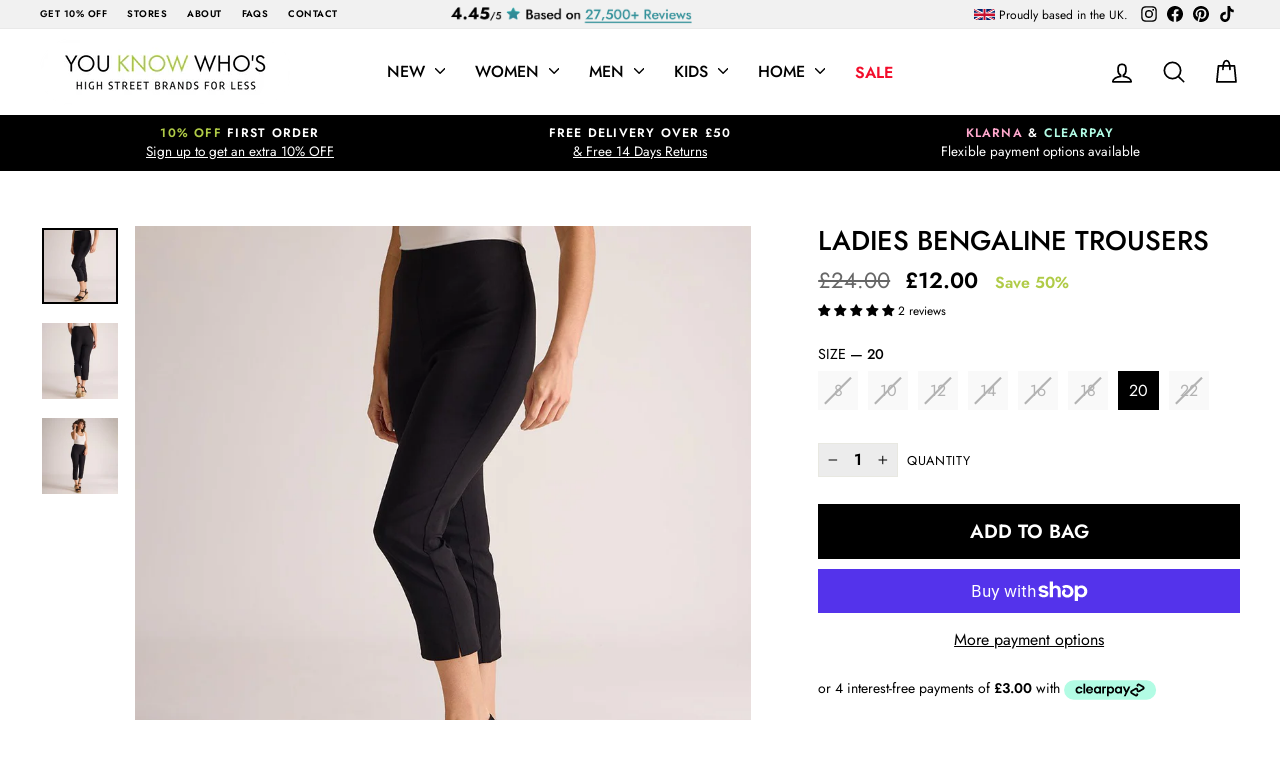

--- FILE ---
content_type: text/html; charset=utf-8
request_url: https://youknowwhos.co.uk/products/ladies-bengaline-trousers-black
body_size: 84150
content:
<!doctype html>
<html class="no-js" lang="en" dir="ltr">
<head>
	<script id="pandectes-rules">   /* PANDECTES-GDPR: DO NOT MODIFY AUTO GENERATED CODE OF THIS SCRIPT */      window.PandectesSettings = {"store":{"id":40332230818,"plan":"basic","theme":"Tom Rollback 20.01.2026 pre Clearance changes","primaryLocale":"en","adminMode":false,"headless":false,"storefrontRootDomain":"","checkoutRootDomain":"","storefrontAccessToken":""},"tsPublished":1768927717,"declaration":{"showPurpose":false,"showProvider":false,"showDateGenerated":true},"language":{"unpublished":[],"languageMode":"Single","fallbackLanguage":"en","languageDetection":"browser","languagesSupported":[]},"texts":{"managed":{"headerText":{"en":"We respect your privacy"},"consentText":{"en":"This website uses cookies to ensure you get the best experience."},"linkText":{"en":"Learn More"},"imprintText":{"en":"Imprint"},"googleLinkText":{"en":"Google's Privacy Terms"},"allowButtonText":{"en":"Accept"},"denyButtonText":{"en":"Decline"},"dismissButtonText":{"en":"OK"},"leaveSiteButtonText":{"en":"Leave this site"},"preferencesButtonText":{"en":"Preferences"},"cookiePolicyText":{"en":"Cookie policy"},"preferencesPopupTitleText":{"en":"Manage consent preferences"},"preferencesPopupIntroText":{"en":"When you visit any web site, it may store or retrieve information on your browser, mostly in the form of cookies. This information might be about you, your preferences or your device and is mostly used to make the site work as you expect it to. The information does not usually directly identify you, but it can give you a more personalized web experience."},"preferencesPopupSaveButtonText":{"en":"Save preferences & exit"},"preferencesPopupCloseButtonText":{"en":"Close"},"preferencesPopupAcceptAllButtonText":{"en":"Accept all"},"preferencesPopupRejectAllButtonText":{"en":"Reject all"},"cookiesDetailsText":{"en":"Cookies details"},"preferencesPopupAlwaysAllowedText":{"en":"Always allowed"},"accessSectionParagraphText":{"en":"You have the right to be able to access your personal data at any time. This includes your account information, your order records as well as any GDPR related requests you have made so far. You have the right to request a full report of your data."},"accessSectionTitleText":{"en":"Data Portability"},"accessSectionAccountInfoActionText":{"en":"Personal data"},"accessSectionDownloadReportActionText":{"en":"Request export"},"accessSectionGDPRRequestsActionText":{"en":"Data subject requests"},"accessSectionOrdersRecordsActionText":{"en":"Orders"},"rectificationSectionParagraphText":{"en":"You have the right to request your data to be updated whenever you think it is appropriate."},"rectificationSectionTitleText":{"en":"Data Rectification"},"rectificationCommentPlaceholder":{"en":"Describe what you want to be updated"},"rectificationCommentValidationError":{"en":"Comment is required"},"rectificationSectionEditAccountActionText":{"en":"Request an update"},"erasureSectionTitleText":{"en":"Right to be Forgotten"},"erasureSectionParagraphText":{"en":"Use this option if you want to remove your personal and other data from our store. Keep in mind that this process will delete your account, so you will no longer be able to access or use it anymore."},"erasureSectionRequestDeletionActionText":{"en":"Request personal data deletion"},"consentDate":{"en":"Consent date"},"consentId":{"en":"Consent ID"},"consentSectionChangeConsentActionText":{"en":"Change consent preference"},"consentSectionConsentedText":{"en":"You consented to the cookies policy of this website on"},"consentSectionNoConsentText":{"en":"You have not consented to the cookies policy of this website."},"consentSectionTitleText":{"en":"Your cookie consent"},"consentStatus":{"en":"Consent preference"},"confirmationFailureMessage":{"en":"Your request was not verified. Please try again and if problem persists, contact store owner for assistance"},"confirmationFailureTitle":{"en":"A problem occurred"},"confirmationSuccessMessage":{"en":"We will soon get back to you as to your request."},"confirmationSuccessTitle":{"en":"Your request is verified"},"guestsSupportEmailFailureMessage":{"en":"Your request was not submitted. Please try again and if problem persists, contact store owner for assistance."},"guestsSupportEmailFailureTitle":{"en":"A problem occurred"},"guestsSupportEmailPlaceholder":{"en":"E-mail address"},"guestsSupportEmailSuccessMessage":{"en":"If you are registered as a customer of this store, you will soon receive an email with instructions on how to proceed."},"guestsSupportEmailSuccessTitle":{"en":"Thank you for your request"},"guestsSupportEmailValidationError":{"en":"Email is not valid"},"guestsSupportInfoText":{"en":"Please login with your customer account to further proceed."},"submitButton":{"en":"Submit"},"submittingButton":{"en":"Submitting..."},"cancelButton":{"en":"Cancel"},"declIntroText":{"en":"We use cookies to optimize website functionality, analyze the performance, and provide personalized experience to you. Some cookies are essential to make the website operate and function correctly. Those cookies cannot be disabled. In this window you can manage your preference of cookies."},"declName":{"en":"Name"},"declPurpose":{"en":"Purpose"},"declType":{"en":"Type"},"declRetention":{"en":"Retention"},"declProvider":{"en":"Provider"},"declFirstParty":{"en":"First-party"},"declThirdParty":{"en":"Third-party"},"declSeconds":{"en":"seconds"},"declMinutes":{"en":"minutes"},"declHours":{"en":"hours"},"declWeeks":{"en":"week(s)"},"declDays":{"en":"days"},"declMonths":{"en":"months"},"declYears":{"en":"years"},"declSession":{"en":"Session"},"declDomain":{"en":"Domain"},"declPath":{"en":"Path"}},"categories":{"strictlyNecessaryCookiesTitleText":{"en":"Strictly necessary cookies"},"strictlyNecessaryCookiesDescriptionText":{"en":"These cookies are essential in order to enable you to move around the website and use its features, such as accessing secure areas of the website. Without these cookies services you have asked for, like shopping baskets or e-billing, cannot be provided."},"functionalityCookiesTitleText":{"en":"Functionality cookies"},"functionalityCookiesDescriptionText":{"en":"These cookies allow the website to remember choices you make (such as your user name, language or the region you are in) and provide enhanced, more personal features. For instance, a website may be able to provide you with local weather reports or traffic news by storing in a cookie the region in which you are currently located. These cookies can also be used to remember changes you have made to text size, fonts and other parts of web pages that you can customise. They may also be used to provide services you have asked for such as watching a video or commenting on a blog. The information these cookies collect may be anonymised and they cannot track your browsing activity on other websites."},"performanceCookiesTitleText":{"en":"Performance cookies"},"performanceCookiesDescriptionText":{"en":"These cookies collect information about how visitors use a website, for instance which pages visitors go to most often, and if they get error messages from web pages. These cookies don’t collect information that identifies a visitor. All information these cookies collect is aggregated and therefore anonymous. It is only used to improve how a website works."},"targetingCookiesTitleText":{"en":"Targeting cookies"},"targetingCookiesDescriptionText":{"en":"These cookies are used to deliver adverts more relevant to you and your interests They are also used to limit the number of times you see an advertisement as well as help measure the effectiveness of the advertising campaign. They are usually placed by advertising networks with the website operator’s permission. They remember that you have visited a website and this information is shared with other organisations such as advertisers. Quite often targeting or advertising cookies will be linked to site functionality provided by the other organisation."},"unclassifiedCookiesTitleText":{"en":"Unclassified cookies"},"unclassifiedCookiesDescriptionText":{"en":"Unclassified cookies are cookies that we are in the process of classifying, together with the providers of individual cookies."}},"auto":{}},"library":{"previewMode":false,"fadeInTimeout":0,"defaultBlocked":0,"showLink":true,"showImprintLink":false,"showGoogleLink":false,"enabled":true,"cookie":{"expiryDays":365,"secure":true,"domain":""},"dismissOnScroll":false,"dismissOnWindowClick":false,"dismissOnTimeout":false,"palette":{"popup":{"background":"#FFFDFD","backgroundForCalculations":{"a":1,"b":253,"g":253,"r":255},"text":"#000000"},"button":{"background":"#000000","backgroundForCalculations":{"a":1,"b":0,"g":0,"r":0},"text":"#FFFFFF","textForCalculation":{"a":1,"b":255,"g":255,"r":255},"border":"transparent"}},"content":{"href":"https://youknowwhos.co.uk/policies/privacy-policy","imprintHref":"/","close":"&#10005;","target":"_blank","logo":""},"window":"<div role=\"dialog\" aria-label=\"{{header}}\" aria-describedby=\"cookieconsent:desc\" id=\"pandectes-banner\" class=\"cc-window-wrapper cc-bottom-left-wrapper\"><div class=\"pd-cookie-banner-window cc-window {{classes}}\">{{children}}</div></div>","compliance":{"info":"<div class=\"cc-compliance cc-highlight\">{{dismiss}}</div>"},"type":"info","layouts":{"basic":"{{messagelink}}{{compliance}}{{close}}"},"position":"bottom-left","theme":"edgeless","revokable":false,"animateRevokable":false,"revokableReset":false,"revokableLogoUrl":"https://cdn.shopify.com/s/files/1/0403/3223/0818/t/141/assets/pandectes-reopen-logo.png?v=1768924299","revokablePlacement":"bottom-left","revokableMarginHorizontal":15,"revokableMarginVertical":15,"static":false,"autoAttach":true,"hasTransition":false,"blacklistPage":[""],"elements":{"close":"<button aria-label=\"Close\" type=\"button\" class=\"cc-close\">{{close}}</button>","dismiss":"<button type=\"button\" class=\"cc-btn cc-btn-decision cc-dismiss\">{{dismiss}}</button>","allow":"<button type=\"button\" class=\"cc-btn cc-btn-decision cc-allow\">{{allow}}</button>","deny":"<button type=\"button\" class=\"cc-btn cc-btn-decision cc-deny\">{{deny}}</button>","preferences":"<button type=\"button\" class=\"cc-btn cc-settings\" aria-controls=\"pd-cp-preferences\" onclick=\"Pandectes.fn.openPreferences()\">{{preferences}}</button>"}},"geolocation":{"brOnly":false,"caOnly":false,"euOnly":false,"jpOnly":false,"thOnly":false,"canadaOnly":false,"canadaLaw25":false,"canadaPipeda":false,"globalVisibility":true},"dsr":{"guestsSupport":false,"accessSectionDownloadReportAuto":false},"banner":{"resetTs":1597397645,"extraCss":"        .cc-banner-logo {max-width: 24em!important;}    @media(min-width: 768px) {.cc-window.cc-floating{max-width: 24em!important;width: 24em!important;}}    .cc-message, .pd-cookie-banner-window .cc-header, .cc-logo {text-align: left}    .cc-window-wrapper{z-index: 16777100;}    .cc-window{padding: 9px!important;z-index: 16777100;font-family: inherit;}    .pd-cookie-banner-window .cc-header{font-family: inherit;}    .pd-cp-ui{font-family: inherit; background-color: #FFFDFD;color:#000000;}    button.pd-cp-btn, a.pd-cp-btn{background-color:#000000;color:#FFFFFF!important;}    input + .pd-cp-preferences-slider{background-color: rgba(0, 0, 0, 0.3)}    .pd-cp-scrolling-section::-webkit-scrollbar{background-color: rgba(0, 0, 0, 0.3)}    input:checked + .pd-cp-preferences-slider{background-color: rgba(0, 0, 0, 1)}    .pd-cp-scrolling-section::-webkit-scrollbar-thumb {background-color: rgba(0, 0, 0, 1)}    .pd-cp-ui-close{color:#000000;}    .pd-cp-preferences-slider:before{background-color: #FFFDFD}    .pd-cp-title:before {border-color: #000000!important}    .pd-cp-preferences-slider{background-color:#000000}    .pd-cp-toggle{color:#000000!important}    @media(max-width:699px) {.pd-cp-ui-close-top svg {fill: #000000}}    .pd-cp-toggle:hover,.pd-cp-toggle:visited,.pd-cp-toggle:active{color:#000000!important}    .pd-cookie-banner-window {}  ","customJavascript":{},"showPoweredBy":false,"logoHeight":40,"revokableTrigger":false,"hybridStrict":false,"cookiesBlockedByDefault":"0","isActive":true,"implicitSavePreferences":false,"cookieIcon":true,"blockBots":false,"showCookiesDetails":true,"hasTransition":false,"blockingPage":false,"showOnlyLandingPage":false,"leaveSiteUrl":"https://www.google.com","linkRespectStoreLang":false},"cookies":{"0":[{"name":"secure_customer_sig","type":"http","domain":"youknowwhos.co.uk","path":"/","provider":"Shopify","firstParty":true,"retention":"1 year(s)","session":false,"expires":1,"unit":"declYears","purpose":{"en":"Used in connection with customer login."}},{"name":"localization","type":"http","domain":"youknowwhos.co.uk","path":"/","provider":"Shopify","firstParty":true,"retention":"1 year(s)","session":false,"expires":1,"unit":"declYears","purpose":{"en":"Shopify store localization"}},{"name":"cart_currency","type":"http","domain":"youknowwhos.co.uk","path":"/","provider":"Shopify","firstParty":true,"retention":"14 day(s)","session":false,"expires":14,"unit":"declDays","purpose":{"en":"Used in connection with shopping cart."}},{"name":"shopify_pay_redirect","type":"http","domain":"youknowwhos.co.uk","path":"/","provider":"Shopify","firstParty":true,"retention":"60 minute(s)","session":false,"expires":60,"unit":"declMinutes","purpose":{"en":"Used in connection with checkout."}},{"name":"keep_alive","type":"http","domain":"youknowwhos.co.uk","path":"/","provider":"Shopify","firstParty":true,"retention":"30 minute(s)","session":false,"expires":30,"unit":"declMinutes","purpose":{"en":"Used in connection with buyer localization."}},{"name":"_secure_session_id","type":"http","domain":"youknowwhos.co.uk","path":"/","provider":"Shopify","firstParty":true,"retention":"24 hour(s)","session":false,"expires":24,"unit":"declHours","purpose":{"en":"Used in connection with navigation through a storefront."}},{"name":"_pandectes_gdpr","type":"http","domain":"youknowwhos.co.uk","path":"/","provider":"Pandectes","firstParty":true,"retention":"1 year(s)","session":false,"expires":1,"unit":"declYears","purpose":{"en":"Used for the functionality of the cookies consent banner."}},{"name":"secure_customer_sig","type":"http","domain":"youknowwhos.co.uk","path":"/","provider":"Shopify","firstParty":true,"retention":"1 year(s)","session":false,"expires":1,"unit":"declYears","purpose":{"en":"Used in connection with customer login."}},{"name":"localization","type":"http","domain":"youknowwhos.co.uk","path":"/","provider":"Shopify","firstParty":true,"retention":"1 year(s)","session":false,"expires":1,"unit":"declYears","purpose":{"en":"Shopify store localization"}},{"name":"cart_currency","type":"http","domain":"youknowwhos.co.uk","path":"/","provider":"Shopify","firstParty":true,"retention":"14 day(s)","session":false,"expires":14,"unit":"declDays","purpose":{"en":"Used in connection with shopping cart."}},{"name":"shopify_pay_redirect","type":"http","domain":"youknowwhos.co.uk","path":"/","provider":"Shopify","firstParty":true,"retention":"60 minute(s)","session":false,"expires":60,"unit":"declMinutes","purpose":{"en":"Used in connection with checkout."}},{"name":"keep_alive","type":"http","domain":"youknowwhos.co.uk","path":"/","provider":"Shopify","firstParty":true,"retention":"30 minute(s)","session":false,"expires":30,"unit":"declMinutes","purpose":{"en":"Used in connection with buyer localization."}},{"name":"_secure_session_id","type":"http","domain":"youknowwhos.co.uk","path":"/","provider":"Shopify","firstParty":true,"retention":"24 hour(s)","session":false,"expires":24,"unit":"declHours","purpose":{"en":"Used in connection with navigation through a storefront."}},{"name":"_pandectes_gdpr","type":"http","domain":"youknowwhos.co.uk","path":"/","provider":"Pandectes","firstParty":true,"retention":"1 year(s)","session":false,"expires":1,"unit":"declYears","purpose":{"en":"Used for the functionality of the cookies consent banner."}}],"1":[{"name":"_orig_referrer","type":"http","domain":".youknowwhos.co.uk","path":"/","provider":"Shopify","firstParty":true,"retention":"14 day(s)","session":false,"expires":14,"unit":"declDays","purpose":{"en":"Tracks landing pages."}},{"name":"_landing_page","type":"http","domain":".youknowwhos.co.uk","path":"/","provider":"Shopify","firstParty":true,"retention":"14 day(s)","session":false,"expires":14,"unit":"declDays","purpose":{"en":"Tracks landing pages."}},{"name":"_y","type":"http","domain":".youknowwhos.co.uk","path":"/","provider":"Shopify","firstParty":true,"retention":"1 year(s)","session":false,"expires":1,"unit":"declYears","purpose":{"en":"Shopify analytics."}},{"name":"_s","type":"http","domain":".youknowwhos.co.uk","path":"/","provider":"Shopify","firstParty":true,"retention":"30 minute(s)","session":false,"expires":30,"unit":"declMinutes","purpose":{"en":"Shopify analytics."}},{"name":"_shopify_y","type":"http","domain":".youknowwhos.co.uk","path":"/","provider":"Shopify","firstParty":true,"retention":"1 year(s)","session":false,"expires":1,"unit":"declYears","purpose":{"en":"Shopify analytics."}},{"name":"_shopify_s","type":"http","domain":".youknowwhos.co.uk","path":"/","provider":"Shopify","firstParty":true,"retention":"30 minute(s)","session":false,"expires":30,"unit":"declMinutes","purpose":{"en":"Shopify analytics."}},{"name":"_shopify_sa_t","type":"http","domain":".youknowwhos.co.uk","path":"/","provider":"Shopify","firstParty":true,"retention":"30 minute(s)","session":false,"expires":30,"unit":"declMinutes","purpose":{"en":"Shopify analytics relating to marketing & referrals."}},{"name":"_shopify_sa_p","type":"http","domain":".youknowwhos.co.uk","path":"/","provider":"Shopify","firstParty":true,"retention":"30 minute(s)","session":false,"expires":30,"unit":"declMinutes","purpose":{"en":"Shopify analytics relating to marketing & referrals."}},{"name":"_orig_referrer","type":"http","domain":".youknowwhos.co.uk","path":"/","provider":"Shopify","firstParty":true,"retention":"14 day(s)","session":false,"expires":14,"unit":"declDays","purpose":{"en":"Tracks landing pages."}},{"name":"_landing_page","type":"http","domain":".youknowwhos.co.uk","path":"/","provider":"Shopify","firstParty":true,"retention":"14 day(s)","session":false,"expires":14,"unit":"declDays","purpose":{"en":"Tracks landing pages."}},{"name":"_y","type":"http","domain":".youknowwhos.co.uk","path":"/","provider":"Shopify","firstParty":true,"retention":"1 year(s)","session":false,"expires":1,"unit":"declYears","purpose":{"en":"Shopify analytics."}},{"name":"_shopify_y","type":"http","domain":".youknowwhos.co.uk","path":"/","provider":"Shopify","firstParty":true,"retention":"1 year(s)","session":false,"expires":1,"unit":"declYears","purpose":{"en":"Shopify analytics."}},{"name":"_s","type":"http","domain":".youknowwhos.co.uk","path":"/","provider":"Shopify","firstParty":true,"retention":"30 minute(s)","session":false,"expires":30,"unit":"declMinutes","purpose":{"en":"Shopify analytics."}},{"name":"_shopify_s","type":"http","domain":".youknowwhos.co.uk","path":"/","provider":"Shopify","firstParty":true,"retention":"30 minute(s)","session":false,"expires":30,"unit":"declMinutes","purpose":{"en":"Shopify analytics."}},{"name":"_shopify_sa_t","type":"http","domain":".youknowwhos.co.uk","path":"/","provider":"Shopify","firstParty":true,"retention":"30 minute(s)","session":false,"expires":30,"unit":"declMinutes","purpose":{"en":"Shopify analytics relating to marketing & referrals."}},{"name":"_shopify_sa_p","type":"http","domain":".youknowwhos.co.uk","path":"/","provider":"Shopify","firstParty":true,"retention":"30 minute(s)","session":false,"expires":30,"unit":"declMinutes","purpose":{"en":"Shopify analytics relating to marketing & referrals."}}],"2":[{"name":"__cf_bm","type":"http","domain":".afterpay.com","path":"/","provider":"CloudFlare","firstParty":true,"retention":"30 minute(s)","session":false,"expires":30,"unit":"declMinutes","purpose":{"en":"Used to manage incoming traffic that matches criteria associated with bots."}},{"name":"_gid","type":"http","domain":".youknowwhos.co.uk","path":"/","provider":"Google","firstParty":true,"retention":"24 hour(s)","session":false,"expires":24,"unit":"declHours","purpose":{"en":"Cookie is placed by Google Analytics to count and track pageviews."}},{"name":"_gat","type":"http","domain":".youknowwhos.co.uk","path":"/","provider":"Google","firstParty":true,"retention":"49 second(s)","session":false,"expires":49,"unit":"declSeconds","purpose":{"en":"Cookie is placed by Google Analytics to filter requests from bots."}},{"name":"_ga_S5PSPP6KFJ","type":"http","domain":".youknowwhos.co.uk","path":"/","provider":"Google","firstParty":true,"retention":"1 year(s)","session":false,"expires":1,"unit":"declYears","purpose":{"en":"Cookie is set by Google Analytics with unknown functionality"}},{"name":"_ga","type":"http","domain":".youknowwhos.co.uk","path":"/","provider":"Google","firstParty":true,"retention":"1 year(s)","session":false,"expires":1,"unit":"declYears","purpose":{"en":"Cookie is set by Google Analytics with unknown functionality"}},{"name":"__cf_bm","type":"http","domain":".afterpay.com","path":"/","provider":"CloudFlare","firstParty":true,"retention":"30 minute(s)","session":false,"expires":30,"unit":"declMinutes","purpose":{"en":"Used to manage incoming traffic that matches criteria associated with bots."}},{"name":"_gid","type":"http","domain":".youknowwhos.co.uk","path":"/","provider":"Google","firstParty":true,"retention":"24 hour(s)","session":false,"expires":24,"unit":"declHours","purpose":{"en":"Cookie is placed by Google Analytics to count and track pageviews."}},{"name":"_gat","type":"http","domain":".youknowwhos.co.uk","path":"/","provider":"Google","firstParty":true,"retention":"48 second(s)","session":false,"expires":48,"unit":"declSeconds","purpose":{"en":"Cookie is placed by Google Analytics to filter requests from bots."}},{"name":"_ga_S5PSPP6KFJ","type":"http","domain":".youknowwhos.co.uk","path":"/","provider":"Google","firstParty":true,"retention":"1 year(s)","session":false,"expires":1,"unit":"declYears","purpose":{"en":"Cookie is set by Google Analytics with unknown functionality"}},{"name":"_ga","type":"http","domain":".youknowwhos.co.uk","path":"/","provider":"Google","firstParty":true,"retention":"1 year(s)","session":false,"expires":1,"unit":"declYears","purpose":{"en":"Cookie is set by Google Analytics with unknown functionality"}}],"4":[{"name":"_ttp","type":"http","domain":".tiktok.com","path":"/","provider":"TikTok","firstParty":true,"retention":"1 year(s)","session":false,"expires":1,"unit":"declYears","purpose":{"en":""}},{"name":"__kla_id","type":"http","domain":"youknowwhos.co.uk","path":"/","provider":"Klaviyo","firstParty":true,"retention":"1 year(s)","session":false,"expires":1,"unit":"declYears","purpose":{"en":"Tracks when someone clicks through a Klaviyo email to your website"}},{"name":"_gcl_au","type":"http","domain":".youknowwhos.co.uk","path":"/","provider":"Google","firstParty":true,"retention":"90 day(s)","session":false,"expires":90,"unit":"declDays","purpose":{"en":"Cookie is placed by Google Tag Manager to track conversions."}},{"name":"_fbp","type":"http","domain":".youknowwhos.co.uk","path":"/","provider":"Facebook","firstParty":true,"retention":"90 day(s)","session":false,"expires":90,"unit":"declDays","purpose":{"en":"Cookie is placed by Facebook to track visits across websites."}},{"name":"IDE","type":"http","domain":".doubleclick.net","path":"/","provider":"Google","firstParty":true,"retention":"1 year(s)","session":false,"expires":1,"unit":"declYears","purpose":{"en":"To measure the visitors’ actions after they click through from an advert. Expires after 1 year."}},{"name":"_ttp","type":"http","domain":".tiktok.com","path":"/","provider":"TikTok","firstParty":true,"retention":"1 year(s)","session":false,"expires":1,"unit":"declYears","purpose":{"en":""}},{"name":"__kla_id","type":"http","domain":"youknowwhos.co.uk","path":"/","provider":"Klaviyo","firstParty":true,"retention":"1 year(s)","session":false,"expires":1,"unit":"declYears","purpose":{"en":"Tracks when someone clicks through a Klaviyo email to your website"}},{"name":"_gcl_au","type":"http","domain":".youknowwhos.co.uk","path":"/","provider":"Google","firstParty":true,"retention":"90 day(s)","session":false,"expires":90,"unit":"declDays","purpose":{"en":"Cookie is placed by Google Tag Manager to track conversions."}},{"name":"_fbp","type":"http","domain":".youknowwhos.co.uk","path":"/","provider":"Facebook","firstParty":true,"retention":"90 day(s)","session":false,"expires":90,"unit":"declDays","purpose":{"en":"Cookie is placed by Facebook to track visits across websites."}},{"name":"IDE","type":"http","domain":".doubleclick.net","path":"/","provider":"Google","firstParty":true,"retention":"1 year(s)","session":false,"expires":1,"unit":"declYears","purpose":{"en":"To measure the visitors’ actions after they click through from an advert. Expires after 1 year."}}],"8":[{"name":"_tt_enable_cookie","type":"http","domain":".youknowwhos.co.uk","path":"/","provider":"Unknown","firstParty":true,"retention":"1 year(s)","session":false,"expires":1,"unit":"declYears","purpose":{"en":""}},{"name":"_ttp","type":"http","domain":".youknowwhos.co.uk","path":"/","provider":"Unknown","firstParty":true,"retention":"1 year(s)","session":false,"expires":1,"unit":"declYears","purpose":{"en":""}},{"name":"_tt_enable_cookie","type":"http","domain":".youknowwhos.co.uk","path":"/","provider":"Unknown","firstParty":true,"retention":"1 year(s)","session":false,"expires":1,"unit":"declYears","purpose":{"en":""}},{"name":"_ttp","type":"http","domain":".youknowwhos.co.uk","path":"/","provider":"Unknown","firstParty":true,"retention":"1 year(s)","session":false,"expires":1,"unit":"declYears","purpose":{"en":""}}]},"blocker":{"isActive":false,"googleConsentMode":{"id":"","analyticsId":"","isActive":false,"adStorageCategory":4,"analyticsStorageCategory":2,"personalizationStorageCategory":1,"functionalityStorageCategory":1,"customEvent":true,"securityStorageCategory":0,"redactData":true,"urlPassthrough":false},"facebookPixel":{"id":"","isActive":false,"ldu":false},"microsoft":{},"rakuten":{"isActive":false,"cmp":false,"ccpa":false},"clarity":{},"defaultBlocked":0,"patterns":{"whiteList":[],"blackList":{"1":[],"2":[],"4":[],"8":[]},"iframesWhiteList":[],"iframesBlackList":{"1":[],"2":[],"4":[],"8":[]},"beaconsWhiteList":[],"beaconsBlackList":{"1":[],"2":[],"4":[],"8":[]}}}}      !function(){"use strict";window.PandectesRules=window.PandectesRules||{},window.PandectesRules.manualBlacklist={1:[],2:[],4:[]},window.PandectesRules.blacklistedIFrames={1:[],2:[],4:[]},window.PandectesRules.blacklistedCss={1:[],2:[],4:[]},window.PandectesRules.blacklistedBeacons={1:[],2:[],4:[]};const e="javascript/blocked",t=["US-CA","US-VA","US-CT","US-UT","US-CO","US-MT","US-TX","US-OR","US-IA","US-NE","US-NH","US-DE","US-NJ","US-TN","US-MN","US-RI","US-IN","US-KY"],n=["AT","BE","BG","HR","CY","CZ","DK","EE","FI","FR","DE","GR","HU","IE","IT","LV","LT","LU","MT","NL","PL","PT","RO","SK","SI","ES","SE","GB","LI","NO","IS"];function a(e){return new RegExp(e.replace(/[/\\.+?$()]/g,"\\$&").replace("*","(.*)"))}const o=(e,t="log")=>{new URLSearchParams(window.location.search).get("log")&&console[t](`PandectesRules: ${e}`)};function s(e){const t=document.createElement("script");t.async=!0,t.src=e,document.head.appendChild(t)}const r=window.PandectesRulesSettings||window.PandectesSettings,i=function(){if(void 0!==window.dataLayer&&Array.isArray(window.dataLayer)){if(window.dataLayer.some((e=>"pandectes_full_scan"===e.event)))return!0}return!1}(),c=((e="_pandectes_gdpr")=>{const t=("; "+document.cookie).split("; "+e+"=");let n;if(t.length<2)n={};else{const e=t.pop().split(";");n=window.atob(e.shift())}const a=(e=>{try{return JSON.parse(e)}catch(e){return!1}})(n);return!1!==a?a:n})(),{banner:{isActive:d},blocker:{defaultBlocked:l,patterns:u}}=r,g=c&&null!==c.preferences&&void 0!==c.preferences?c.preferences:null,p=i?0:d?null===g?l:g:0,f={1:!(1&p),2:!(2&p),4:!(4&p)},{blackList:h,whiteList:w,iframesBlackList:y,iframesWhiteList:m,beaconsBlackList:b,beaconsWhiteList:_}=u,k={blackList:[],whiteList:[],iframesBlackList:{1:[],2:[],4:[],8:[]},iframesWhiteList:[],beaconsBlackList:{1:[],2:[],4:[],8:[]},beaconsWhiteList:[]};[1,2,4].map((e=>{f[e]||(k.blackList.push(...h[e].length?h[e].map(a):[]),k.iframesBlackList[e]=y[e].length?y[e].map(a):[],k.beaconsBlackList[e]=b[e].length?b[e].map(a):[])})),k.whiteList=w.length?w.map(a):[],k.iframesWhiteList=m.length?m.map(a):[],k.beaconsWhiteList=_.length?_.map(a):[];const v={scripts:[],iframes:{1:[],2:[],4:[]},beacons:{1:[],2:[],4:[]},css:{1:[],2:[],4:[]}},S=(t,n)=>t&&(!n||n!==e)&&(!k.blackList||k.blackList.some((e=>e.test(t))))&&(!k.whiteList||k.whiteList.every((e=>!e.test(t)))),L=(e,t)=>{const n=k.iframesBlackList[t],a=k.iframesWhiteList;return e&&(!n||n.some((t=>t.test(e))))&&(!a||a.every((t=>!t.test(e))))},C=(e,t)=>{const n=k.beaconsBlackList[t],a=k.beaconsWhiteList;return e&&(!n||n.some((t=>t.test(e))))&&(!a||a.every((t=>!t.test(e))))},A=new MutationObserver((e=>{for(let t=0;t<e.length;t++){const{addedNodes:n}=e[t];for(let e=0;e<n.length;e++){const t=n[e],a=t.dataset&&t.dataset.cookiecategory;if(1===t.nodeType&&"LINK"===t.tagName){const e=t.dataset&&t.dataset.href;if(e&&a)switch(a){case"functionality":case"C0001":v.css[1].push(e);break;case"performance":case"C0002":v.css[2].push(e);break;case"targeting":case"C0003":v.css[4].push(e)}}}}}));var P=new MutationObserver((t=>{for(let n=0;n<t.length;n++){const{addedNodes:a}=t[n];for(let t=0;t<a.length;t++){const n=a[t],s=n.src||n.dataset&&n.dataset.src,r=n.dataset&&n.dataset.cookiecategory;if(1===n.nodeType&&"IFRAME"===n.tagName){if(s){let e=!1;L(s,1)||"functionality"===r||"C0001"===r?(e=!0,v.iframes[1].push(s)):L(s,2)||"performance"===r||"C0002"===r?(e=!0,v.iframes[2].push(s)):(L(s,4)||"targeting"===r||"C0003"===r)&&(e=!0,v.iframes[4].push(s)),e&&(n.removeAttribute("src"),n.setAttribute("data-src",s))}}else if(1===n.nodeType&&"IMG"===n.tagName){if(s){let e=!1;C(s,1)?(e=!0,v.beacons[1].push(s)):C(s,2)?(e=!0,v.beacons[2].push(s)):C(s,4)&&(e=!0,v.beacons[4].push(s)),e&&(n.removeAttribute("src"),n.setAttribute("data-src",s))}}else if(1===n.nodeType&&"SCRIPT"===n.tagName){const t=n.type;let a=!1;if(S(s,t)?(o(`rule blocked: ${s}`),a=!0):s&&r?o(`manually blocked @ ${r}: ${s}`):r&&o(`manually blocked @ ${r}: inline code`),a){v.scripts.push([n,t]),n.type=e;const a=function(t){n.getAttribute("type")===e&&t.preventDefault(),n.removeEventListener("beforescriptexecute",a)};n.addEventListener("beforescriptexecute",a),n.parentElement&&n.parentElement.removeChild(n)}}}}}));const $=document.createElement,E={src:Object.getOwnPropertyDescriptor(HTMLScriptElement.prototype,"src"),type:Object.getOwnPropertyDescriptor(HTMLScriptElement.prototype,"type")};window.PandectesRules.unblockCss=e=>{const t=v.css[e]||[];t.length&&o(`Unblocking CSS for ${e}`),t.forEach((e=>{const t=document.querySelector(`link[data-href^="${e}"]`);t.removeAttribute("data-href"),t.href=e})),v.css[e]=[]},window.PandectesRules.unblockIFrames=e=>{const t=v.iframes[e]||[];t.length&&o(`Unblocking IFrames for ${e}`),k.iframesBlackList[e]=[],t.forEach((e=>{const t=document.querySelector(`iframe[data-src^="${e}"]`);t.removeAttribute("data-src"),t.src=e})),v.iframes[e]=[]},window.PandectesRules.unblockBeacons=e=>{const t=v.beacons[e]||[];t.length&&o(`Unblocking Beacons for ${e}`),k.beaconsBlackList[e]=[],t.forEach((e=>{const t=document.querySelector(`img[data-src^="${e}"]`);t.removeAttribute("data-src"),t.src=e})),v.beacons[e]=[]},window.PandectesRules.unblockInlineScripts=function(e){const t=1===e?"functionality":2===e?"performance":"targeting",n=document.querySelectorAll(`script[type="javascript/blocked"][data-cookiecategory="${t}"]`);o(`unblockInlineScripts: ${n.length} in ${t}`),n.forEach((function(e){const t=document.createElement("script");t.type="text/javascript",e.hasAttribute("src")?t.src=e.getAttribute("src"):t.textContent=e.textContent,document.head.appendChild(t),e.parentNode.removeChild(e)}))},window.PandectesRules.unblockInlineCss=function(e){const t=1===e?"functionality":2===e?"performance":"targeting",n=document.querySelectorAll(`link[data-cookiecategory="${t}"]`);o(`unblockInlineCss: ${n.length} in ${t}`),n.forEach((function(e){e.href=e.getAttribute("data-href")}))},window.PandectesRules.unblock=function(e){e.length<1?(k.blackList=[],k.whiteList=[],k.iframesBlackList=[],k.iframesWhiteList=[]):(k.blackList&&(k.blackList=k.blackList.filter((t=>e.every((e=>"string"==typeof e?!t.test(e):e instanceof RegExp?t.toString()!==e.toString():void 0))))),k.whiteList&&(k.whiteList=[...k.whiteList,...e.map((e=>{if("string"==typeof e){const t=".*"+a(e)+".*";if(k.whiteList.every((e=>e.toString()!==t.toString())))return new RegExp(t)}else if(e instanceof RegExp&&k.whiteList.every((t=>t.toString()!==e.toString())))return e;return null})).filter(Boolean)]));let t=0;[...v.scripts].forEach((([e,n],a)=>{if(function(e){const t=e.getAttribute("src");return k.blackList&&k.blackList.every((e=>!e.test(t)))||k.whiteList&&k.whiteList.some((e=>e.test(t)))}(e)){const o=document.createElement("script");for(let t=0;t<e.attributes.length;t++){let n=e.attributes[t];"src"!==n.name&&"type"!==n.name&&o.setAttribute(n.name,e.attributes[t].value)}o.setAttribute("src",e.src),o.setAttribute("type",n||"application/javascript"),document.head.appendChild(o),v.scripts.splice(a-t,1),t++}})),0==k.blackList.length&&0===k.iframesBlackList[1].length&&0===k.iframesBlackList[2].length&&0===k.iframesBlackList[4].length&&0===k.beaconsBlackList[1].length&&0===k.beaconsBlackList[2].length&&0===k.beaconsBlackList[4].length&&(o("Disconnecting observers"),P.disconnect(),A.disconnect())};const{store:{adminMode:T,headless:B,storefrontRootDomain:R,checkoutRootDomain:I,storefrontAccessToken:O},banner:{isActive:U},blocker:N}=r,{defaultBlocked:D}=N;U&&function(e){if(window.Shopify&&window.Shopify.customerPrivacy)return void e();let t=null;window.Shopify&&window.Shopify.loadFeatures&&window.Shopify.trackingConsent?e():t=setInterval((()=>{window.Shopify&&window.Shopify.loadFeatures&&(clearInterval(t),window.Shopify.loadFeatures([{name:"consent-tracking-api",version:"0.1"}],(t=>{t?o("Shopify.customerPrivacy API - failed to load"):(o(`shouldShowBanner() -> ${window.Shopify.trackingConsent.shouldShowBanner()} | saleOfDataRegion() -> ${window.Shopify.trackingConsent.saleOfDataRegion()}`),e())})))}),10)}((()=>{!function(){const e=window.Shopify.trackingConsent;if(!1!==e.shouldShowBanner()||null!==g||7!==D)try{const t=T&&!(window.Shopify&&window.Shopify.AdminBarInjector);let n={preferences:!(1&p)||i||t,analytics:!(2&p)||i||t,marketing:!(4&p)||i||t};B&&(n.headlessStorefront=!0,n.storefrontRootDomain=R?.length?R:window.location.hostname,n.checkoutRootDomain=I?.length?I:`checkout.${window.location.hostname}`,n.storefrontAccessToken=O?.length?O:""),e.firstPartyMarketingAllowed()===n.marketing&&e.analyticsProcessingAllowed()===n.analytics&&e.preferencesProcessingAllowed()===n.preferences||e.setTrackingConsent(n,(function(e){e&&e.error?o("Shopify.customerPrivacy API - failed to setTrackingConsent"):o(`setTrackingConsent(${JSON.stringify(n)})`)}))}catch(e){o("Shopify.customerPrivacy API - exception")}}(),function(){if(B){const e=window.Shopify.trackingConsent,t=e.currentVisitorConsent();if(navigator.globalPrivacyControl&&""===t.sale_of_data){const t={sale_of_data:!1,headlessStorefront:!0};t.storefrontRootDomain=R?.length?R:window.location.hostname,t.checkoutRootDomain=I?.length?I:`checkout.${window.location.hostname}`,t.storefrontAccessToken=O?.length?O:"",e.setTrackingConsent(t,(function(e){e&&e.error?o(`Shopify.customerPrivacy API - failed to setTrackingConsent({${JSON.stringify(t)})`):o(`setTrackingConsent(${JSON.stringify(t)})`)}))}}}()}));const M="[Pandectes :: Google Consent Mode debug]:";function j(...e){const t=e[0],n=e[1],a=e[2];if("consent"!==t)return"config"===t?"config":void 0;const{ad_storage:o,ad_user_data:s,ad_personalization:r,functionality_storage:i,analytics_storage:c,personalization_storage:d,security_storage:l}=a,u={Command:t,Mode:n,ad_storage:o,ad_user_data:s,ad_personalization:r,functionality_storage:i,analytics_storage:c,personalization_storage:d,security_storage:l};return console.table(u),"default"===n&&("denied"===o&&"denied"===s&&"denied"===r&&"denied"===i&&"denied"===c&&"denied"===d||console.warn(`${M} all types in a "default" command should be set to "denied" except for security_storage that should be set to "granted"`)),n}let z=!1,x=!1;function q(e){e&&("default"===e?(z=!0,x&&console.warn(`${M} "default" command was sent but there was already an "update" command before it.`)):"update"===e?(x=!0,z||console.warn(`${M} "update" command was sent but there was no "default" command before it.`)):"config"===e&&(z||console.warn(`${M} a tag read consent state before a "default" command was sent.`)))}const{banner:{isActive:F,hybridStrict:W},geolocation:{caOnly:H=!1,euOnly:G=!1,brOnly:J=!1,jpOnly:K=!1,thOnly:V=!1,chOnly:Z=!1,zaOnly:Y=!1,canadaOnly:X=!1,globalVisibility:Q=!0},blocker:{defaultBlocked:ee=7,googleConsentMode:{isActive:te,onlyGtm:ne=!1,id:ae="",analyticsId:oe="",adwordsId:se="",redactData:re,urlPassthrough:ie,adStorageCategory:ce,analyticsStorageCategory:de,functionalityStorageCategory:le,personalizationStorageCategory:ue,securityStorageCategory:ge,dataLayerProperty:pe="dataLayer",waitForUpdate:fe=0,useNativeChannel:he=!1,debugMode:we=!1}}}=r;function ye(){window[pe].push(arguments)}window[pe]=window[pe]||[];const me={hasInitialized:!1,useNativeChannel:!1,ads_data_redaction:!1,url_passthrough:!1,data_layer_property:"dataLayer",storage:{ad_storage:"granted",ad_user_data:"granted",ad_personalization:"granted",analytics_storage:"granted",functionality_storage:"granted",personalization_storage:"granted",security_storage:"granted"}};if(F&&te)if(we&&(be=pe||"dataLayer",window[be].forEach((e=>{q(j(...e))})),window[be].push=function(...e){return q(j(...e[0])),Array.prototype.push.apply(this,e)}),ne){const e="https://www.googletagmanager.com";if(ae.length){const t=ae.split(",");window[me.data_layer_property].push({"gtm.start":(new Date).getTime(),event:"gtm.js"});for(let n=0;n<t.length;n++){const a="dataLayer"!==me.data_layer_property?`&l=${me.data_layer_property}`:"";s(`${e}/gtm.js?id=${t[n].trim()}${a}`)}}}else{const e=0===(ee&ce)?"granted":"denied",a=0===(ee&de)?"granted":"denied",o=0===(ee&le)?"granted":"denied",r=0===(ee&ue)?"granted":"denied",i=0===(ee&ge)?"granted":"denied";me.hasInitialized=!0,me.useNativeChannel=he,me.url_passthrough=ie,me.ads_data_redaction="denied"===e&&re,me.storage.ad_storage=e,me.storage.ad_user_data=e,me.storage.ad_personalization=e,me.storage.analytics_storage=a,me.storage.functionality_storage=o,me.storage.personalization_storage=r,me.storage.security_storage=i,me.data_layer_property=pe||"dataLayer",ye("set","developer_id.dMTZkMj",!0),me.ads_data_redaction&&ye("set","ads_data_redaction",me.ads_data_redaction),me.url_passthrough&&ye("set","url_passthrough",me.url_passthrough),function(){const e=p!==ee?{wait_for_update:fe||500}:fe?{wait_for_update:fe}:{};Q&&!W?ye("consent","default",{...me.storage,...e}):(ye("consent","default",{...me.storage,...e,region:[...G||W?n:[],...H&&!W?t:[],...J&&!W?["BR"]:[],...K&&!W?["JP"]:[],...!1===X||W?[]:["CA"],...V&&!W?["TH"]:[],...Z&&!W?["CH"]:[],...Y&&!W?["ZA"]:[]]}),ye("consent","default",{ad_storage:"granted",ad_user_data:"granted",ad_personalization:"granted",analytics_storage:"granted",functionality_storage:"granted",personalization_storage:"granted",security_storage:"granted",...e}));if(null!==g){const e=0===(p&ce)?"granted":"denied",t=0===(p&de)?"granted":"denied",n=0===(p&le)?"granted":"denied",a=0===(p&ue)?"granted":"denied",o=0===(p&ge)?"granted":"denied";me.storage.ad_storage=e,me.storage.ad_user_data=e,me.storage.ad_personalization=e,me.storage.analytics_storage=t,me.storage.functionality_storage=n,me.storage.personalization_storage=a,me.storage.security_storage=o,ye("consent","update",me.storage)}ye("js",new Date);const a="https://www.googletagmanager.com";if(ae.length){const e=ae.split(",");window[me.data_layer_property].push({"gtm.start":(new Date).getTime(),event:"gtm.js"});for(let t=0;t<e.length;t++){const n="dataLayer"!==me.data_layer_property?`&l=${me.data_layer_property}`:"";s(`${a}/gtm.js?id=${e[t].trim()}${n}`)}}if(oe.length){const e=oe.split(",");for(let t=0;t<e.length;t++){const n=e[t].trim();n.length&&(s(`${a}/gtag/js?id=${n}`),ye("config",n,{send_page_view:!1}))}}if(se.length){const e=se.split(",");for(let t=0;t<e.length;t++){const n=e[t].trim();n.length&&(s(`${a}/gtag/js?id=${n}`),ye("config",n,{allow_enhanced_conversions:!0}))}}}()}var be;const{blocker:{klaviyoIsActive:_e,googleConsentMode:{adStorageCategory:ke}}}=r;_e&&window.addEventListener("PandectesEvent_OnConsent",(function(e){const{preferences:t}=e.detail;if(null!=t){const e=0===(t&ke)?"granted":"denied";void 0!==window.klaviyo&&window.klaviyo.isIdentified()&&window.klaviyo.push(["identify",{ad_personalization:e,ad_user_data:e}])}}));const{banner:{revokableTrigger:ve}}=r;ve&&(window.onload=async()=>{for await(let e of((e,t=1e3,n=1e4)=>{const a=new WeakMap;return{async*[Symbol.asyncIterator](){const o=Date.now();for(;Date.now()-o<n;){const n=document.querySelectorAll(e);for(const e of n)a.has(e)||(a.set(e,!0),yield e);await new Promise((e=>setTimeout(e,t)))}}}})('a[href*="#reopenBanner"]'))e.onclick=e=>{e.preventDefault(),window.Pandectes.fn.revokeConsent()}});const{banner:{isActive:Se},blocker:{defaultBlocked:Le=7,microsoft:{isActive:Ce,uetTags:Ae,dataLayerProperty:Pe="uetq"}={isActive:!1,uetTags:"",dataLayerProperty:"uetq"},clarity:{isActive:$e,id:Ee}={isActive:!1,id:""}}}=r,Te={hasInitialized:!1,data_layer_property:"uetq",storage:{ad_storage:"granted"}};if(Se&&Ce){if(function(e,t,n){const a=new Date;a.setTime(a.getTime()+24*n*60*60*1e3);const o="expires="+a.toUTCString();document.cookie=`${e}=${t}; ${o}; path=/; secure; samesite=strict`}("_uetmsdns","0",365),Ae.length){const e=Ae.split(",");for(let t=0;t<e.length;t++)e[t].trim().length&&Me(e[t])}const e=4&Le?"denied":"granted";if(Te.hasInitialized=!0,Te.storage.ad_storage=e,window[Pe]=window[Pe]||[],window[Pe].push("consent","default",Te.storage),null!==g){const e=4&p?"denied":"granted";Te.storage.ad_storage=e,window[Pe].push("consent","update",Te.storage)}window.addEventListener("PandectesEvent_OnConsent",(e=>{["new","revoke"].includes(e.detail?.consentType)&&(4&e.detail?.preferences?window[Pe].push("consent","update",{ad_storage:"denied"}):window[Pe].push("consent","update",{ad_storage:"granted"}))}))}var Be,Re,Ie,Oe,Ue,Ne,De;function Me(e){const t=document.createElement("script");t.type="text/javascript",t.async=!0,t.src="//bat.bing.com/bat.js",t.onload=function(){const t={ti:e,cookieFlags:"SameSite=None;Secure"};t.q=window[Pe],window[Pe]=new UET(t),window[Pe].push("pageLoad")},document.head.appendChild(t)}$e&&Se&&(Ee.length&&(Be=window,Re=document,Oe="script",Ue=Ee,Be[Ie="clarity"]=Be[Ie]||function(){(Be[Ie].q=Be[Ie].q||[]).push(arguments)},(Ne=Re.createElement(Oe)).async=1,Ne.src="https://www.clarity.ms/tag/"+Ue,(De=Re.getElementsByTagName(Oe)[0]).parentNode.insertBefore(Ne,De)),window.addEventListener("PandectesEvent_OnConsent",(e=>{["new","revoke"].includes(e.detail?.consentType)&&"function"==typeof window.clarity&&(2&e.detail?.preferences?window.clarity("consent",!1):window.clarity("consent"))}))),window.PandectesRules.gcm=me;const{banner:{isActive:je},blocker:{isActive:ze}}=r;o(`Prefs: ${p} | Banner: ${je?"on":"off"} | Blocker: ${ze?"on":"off"}`);const xe=null===g&&/\/checkouts\//.test(window.location.pathname);0!==p&&!1===i&&ze&&!xe&&(o("Blocker will execute"),document.createElement=function(...t){if("script"!==t[0].toLowerCase())return $.bind?$.bind(document)(...t):$;const n=$.bind(document)(...t);try{Object.defineProperties(n,{src:{...E.src,set(t){S(t,n.type)&&E.type.set.call(this,e),E.src.set.call(this,t)}},type:{...E.type,get(){const t=E.type.get.call(this);return t===e||S(this.src,t)?null:t},set(t){const a=S(n.src,n.type)?e:t;E.type.set.call(this,a)}}}),n.setAttribute=function(t,a){if("type"===t){const t=S(n.src,n.type)?e:a;E.type.set.call(n,t)}else"src"===t?(S(a,n.type)&&E.type.set.call(n,e),E.src.set.call(n,a)):HTMLScriptElement.prototype.setAttribute.call(n,t,a)}}catch(e){console.warn("PandectesRules: unable to prevent script execution for script src ",n.src,".\n",'A likely cause would be because you are using a third-party browser extension that monkey patches the "document.createElement" function.')}return n},P.observe(document.documentElement,{childList:!0,subtree:!0}),A.observe(document.documentElement,{childList:!0,subtree:!0}))}();
</script>

  <meta charset="utf-8">
  <meta http-equiv="X-UA-Compatible" content="IE=edge,chrome=1">
  <meta name="viewport" content="width=device-width,initial-scale=1">
  <meta name="theme-color" content="#111111">
  <meta name="p:domain_verify" content="f7fa1ace194ee20978a87a2ac93484fe"/>
  <link rel="canonical" href="https://youknowwhos.co.uk/products/ladies-bengaline-trousers-black">
  <link rel="preconnect" href="https://cdn.shopify.com" crossorigin>
  <link rel="preconnect" href="https://fonts.shopifycdn.com" crossorigin><link rel="shortcut icon" href="//youknowwhos.co.uk/cdn/shop/files/favicon_1c95937b-4305-43a6-a0f1-15c71d247acc_32x32.png?v=1726482724" type="image/png" /><title>Ladies Bengaline Trousers
&ndash; You Know Who&#39;s
</title>
<meta name="description" content="Slim fitting bengaline trousers for women with a cropped length. High waisted fit for a flattering silhouette. Designed without pockets for a sleek and streamlined look. Stretchy fabric ensures comfort and ease of movement throughout the day Elevate your everyday wardrobe with our slim fitting black bengaline trousers "><meta property="og:site_name" content="You Know Who&#39;s">
  <meta property="og:url" content="https://youknowwhos.co.uk/products/ladies-bengaline-trousers-black">
  <meta property="og:title" content="Ladies Bengaline Trousers">
  <meta property="og:type" content="product">
  <meta property="og:description" content="Slim fitting bengaline trousers for women with a cropped length. High waisted fit for a flattering silhouette. Designed without pockets for a sleek and streamlined look. Stretchy fabric ensures comfort and ease of movement throughout the day Elevate your everyday wardrobe with our slim fitting black bengaline trousers "><meta property="og:image" content="http://youknowwhos.co.uk/cdn/shop/products/ladies-bengaline-trousers-you-know-whos-357722.jpg?v=1709365695">
    <meta property="og:image:secure_url" content="https://youknowwhos.co.uk/cdn/shop/products/ladies-bengaline-trousers-you-know-whos-357722.jpg?v=1709365695">
    <meta property="og:image:width" content="1080">
    <meta property="og:image:height" content="1080"><meta name="twitter:site" content="@">
  <meta name="twitter:card" content="summary_large_image">
  <meta name="twitter:title" content="Ladies Bengaline Trousers">
  <meta name="twitter:description" content="Slim fitting bengaline trousers for women with a cropped length. High waisted fit for a flattering silhouette. Designed without pockets for a sleek and streamlined look. Stretchy fabric ensures comfort and ease of movement throughout the day Elevate your everyday wardrobe with our slim fitting black bengaline trousers ">
<style data-shopify>@font-face {
  font-family: Jost;
  font-weight: 500;
  font-style: normal;
  font-display: swap;
  src: url("//youknowwhos.co.uk/cdn/fonts/jost/jost_n5.7c8497861ffd15f4e1284cd221f14658b0e95d61.woff2") format("woff2"),
       url("//youknowwhos.co.uk/cdn/fonts/jost/jost_n5.fb6a06896db583cc2df5ba1b30d9c04383119dd9.woff") format("woff");
}

  @font-face {
  font-family: Jost;
  font-weight: 400;
  font-style: normal;
  font-display: swap;
  src: url("//youknowwhos.co.uk/cdn/fonts/jost/jost_n4.d47a1b6347ce4a4c9f437608011273009d91f2b7.woff2") format("woff2"),
       url("//youknowwhos.co.uk/cdn/fonts/jost/jost_n4.791c46290e672b3f85c3d1c651ef2efa3819eadd.woff") format("woff");
}


  @font-face {
  font-family: Jost;
  font-weight: 600;
  font-style: normal;
  font-display: swap;
  src: url("//youknowwhos.co.uk/cdn/fonts/jost/jost_n6.ec1178db7a7515114a2d84e3dd680832b7af8b99.woff2") format("woff2"),
       url("//youknowwhos.co.uk/cdn/fonts/jost/jost_n6.b1178bb6bdd3979fef38e103a3816f6980aeaff9.woff") format("woff");
}

  @font-face {
  font-family: Jost;
  font-weight: 400;
  font-style: italic;
  font-display: swap;
  src: url("//youknowwhos.co.uk/cdn/fonts/jost/jost_i4.b690098389649750ada222b9763d55796c5283a5.woff2") format("woff2"),
       url("//youknowwhos.co.uk/cdn/fonts/jost/jost_i4.fd766415a47e50b9e391ae7ec04e2ae25e7e28b0.woff") format("woff");
}

  @font-face {
  font-family: Jost;
  font-weight: 600;
  font-style: italic;
  font-display: swap;
  src: url("//youknowwhos.co.uk/cdn/fonts/jost/jost_i6.9af7e5f39e3a108c08f24047a4276332d9d7b85e.woff2") format("woff2"),
       url("//youknowwhos.co.uk/cdn/fonts/jost/jost_i6.2bf310262638f998ed206777ce0b9a3b98b6fe92.woff") format("woff");
}

</style><link href="//youknowwhos.co.uk/cdn/shop/t/141/assets/theme.css?v=104111121917455852051768924332" rel="stylesheet" type="text/css" media="all" />
<style data-shopify>:root {
    --typeHeaderPrimary: Jost;
    --typeHeaderFallback: sans-serif;
    --typeHeaderSize: 32px;
    --typeHeaderWeight: 500;
    --typeHeaderLineHeight: 1.1;
    --typeHeaderSpacing: 0.0em;

    --typeBasePrimary:Jost;
    --typeBaseFallback:sans-serif;
    --typeBaseSize: 16px;
    --typeBaseWeight: 400;
    --typeBaseSpacing: 0.0em;
    --typeBaseLineHeight: 1.4;
    --typeBaselineHeightMinus01: 1.3;

    --typeCollectionTitle: 18px;

    --iconWeight: 4px;
    --iconLinecaps: round;

    
        --buttonRadius: 0;
    

    --colorGridOverlayOpacity: 0.02;
    }

    .placeholder-content {
    background-image: linear-gradient(100deg, #ececec 40%, #e4e4e4 63%, #ececec 79%);
    }</style><script>
    document.documentElement.className = document.documentElement.className.replace('no-js', 'js');

    window.theme = window.theme || {};
    theme.routes = {
      home: "/",
      cart: "/cart.js",
      cartPage: "/cart",
      cartAdd: "/cart/add.js",
      cartChange: "/cart/change.js",
      search: "/search",
      predictiveSearch: "/search/suggest"
    };
    theme.strings = {
      soldOut: "Sold Out",
      unavailable: "Unavailable",
      inStockLabel: "In stock",
      oneStockLabel: "Low stock - [count] item left",
      otherStockLabel: "Low stock - [count] items left",
      willNotShipUntil: "Ready to ship [date]",
      willBeInStockAfter: "Back in stock [date]",
      waitingForStock: "Backordered, shipping soon",
      savePrice: "Save [saved_amount]",
      cartEmpty: "Your bag is currently empty.",
      cartTermsConfirmation: "You must agree with the terms and conditions of sales to check out",
      searchCollections: "Collections",
      searchPages: "Pages",
      searchArticles: "Articles",
      productFrom: "from ",
      maxQuantity: "You can only have [quantity] of [title] in your bag."
    };
    theme.settings = {
      cartType: "drawer",
      isCustomerTemplate: false,
      moneyFormat: "£{{amount}}",
      saveType: "percent",
      productImageSize: "square",
      productImageCover: true,
      predictiveSearch: true,
      predictiveSearchType: null,
      predictiveSearchVendor: false,
      predictiveSearchPrice: true,
      quickView: false,
      themeName: 'Impulse',
      themeVersion: "7.4.1"
    };
  </script><script>window.performance && window.performance.mark && window.performance.mark('shopify.content_for_header.start');</script><meta name="robots" content="noindex,nofollow">
<meta name="google-site-verification" content="0pYGvn1_AVM0ikiWarfw-uMMGtHnmJ-gK_4NEVl02J8">
<meta name="google-site-verification" content="MWxajjuYkRvKxTwOeBY45A-PHupo0mqQVXpIh_t1ce8">
<meta id="shopify-digital-wallet" name="shopify-digital-wallet" content="/40332230818/digital_wallets/dialog">
<meta name="shopify-checkout-api-token" content="6b57583b531cacd5fad093976f4cd7ef">
<meta id="in-context-paypal-metadata" data-shop-id="40332230818" data-venmo-supported="false" data-environment="production" data-locale="en_US" data-paypal-v4="true" data-currency="GBP">
<link rel="alternate" type="application/json+oembed" href="https://youknowwhos.co.uk/products/ladies-bengaline-trousers-black.oembed">
<script async="async" src="/checkouts/internal/preloads.js?locale=en-GB"></script>
<link rel="preconnect" href="https://shop.app" crossorigin="anonymous">
<script async="async" src="https://shop.app/checkouts/internal/preloads.js?locale=en-GB&shop_id=40332230818" crossorigin="anonymous"></script>
<script id="apple-pay-shop-capabilities" type="application/json">{"shopId":40332230818,"countryCode":"GB","currencyCode":"GBP","merchantCapabilities":["supports3DS"],"merchantId":"gid:\/\/shopify\/Shop\/40332230818","merchantName":"You Know Who's","requiredBillingContactFields":["postalAddress","email","phone"],"requiredShippingContactFields":["postalAddress","email","phone"],"shippingType":"shipping","supportedNetworks":["visa","maestro","masterCard","amex","discover","elo"],"total":{"type":"pending","label":"You Know Who's","amount":"1.00"},"shopifyPaymentsEnabled":true,"supportsSubscriptions":true}</script>
<script id="shopify-features" type="application/json">{"accessToken":"6b57583b531cacd5fad093976f4cd7ef","betas":["rich-media-storefront-analytics"],"domain":"youknowwhos.co.uk","predictiveSearch":true,"shopId":40332230818,"locale":"en"}</script>
<script>var Shopify = Shopify || {};
Shopify.shop = "youknowwhouk.myshopify.com";
Shopify.locale = "en";
Shopify.currency = {"active":"GBP","rate":"1.0"};
Shopify.country = "GB";
Shopify.theme = {"name":"Live Impulse Theme - Tom 20.01.26 clearance edit","id":183413637505,"schema_name":"Impulse","schema_version":"7.4.1","theme_store_id":857,"role":"main"};
Shopify.theme.handle = "null";
Shopify.theme.style = {"id":null,"handle":null};
Shopify.cdnHost = "youknowwhos.co.uk/cdn";
Shopify.routes = Shopify.routes || {};
Shopify.routes.root = "/";</script>
<script type="module">!function(o){(o.Shopify=o.Shopify||{}).modules=!0}(window);</script>
<script>!function(o){function n(){var o=[];function n(){o.push(Array.prototype.slice.apply(arguments))}return n.q=o,n}var t=o.Shopify=o.Shopify||{};t.loadFeatures=n(),t.autoloadFeatures=n()}(window);</script>
<script>
  window.ShopifyPay = window.ShopifyPay || {};
  window.ShopifyPay.apiHost = "shop.app\/pay";
  window.ShopifyPay.redirectState = null;
</script>
<script id="shop-js-analytics" type="application/json">{"pageType":"product"}</script>
<script defer="defer" async type="module" src="//youknowwhos.co.uk/cdn/shopifycloud/shop-js/modules/v2/client.init-shop-cart-sync_BN7fPSNr.en.esm.js"></script>
<script defer="defer" async type="module" src="//youknowwhos.co.uk/cdn/shopifycloud/shop-js/modules/v2/chunk.common_Cbph3Kss.esm.js"></script>
<script defer="defer" async type="module" src="//youknowwhos.co.uk/cdn/shopifycloud/shop-js/modules/v2/chunk.modal_DKumMAJ1.esm.js"></script>
<script type="module">
  await import("//youknowwhos.co.uk/cdn/shopifycloud/shop-js/modules/v2/client.init-shop-cart-sync_BN7fPSNr.en.esm.js");
await import("//youknowwhos.co.uk/cdn/shopifycloud/shop-js/modules/v2/chunk.common_Cbph3Kss.esm.js");
await import("//youknowwhos.co.uk/cdn/shopifycloud/shop-js/modules/v2/chunk.modal_DKumMAJ1.esm.js");

  window.Shopify.SignInWithShop?.initShopCartSync?.({"fedCMEnabled":true,"windoidEnabled":true});

</script>
<script defer="defer" async type="module" src="//youknowwhos.co.uk/cdn/shopifycloud/shop-js/modules/v2/client.payment-terms_BxzfvcZJ.en.esm.js"></script>
<script defer="defer" async type="module" src="//youknowwhos.co.uk/cdn/shopifycloud/shop-js/modules/v2/chunk.common_Cbph3Kss.esm.js"></script>
<script defer="defer" async type="module" src="//youknowwhos.co.uk/cdn/shopifycloud/shop-js/modules/v2/chunk.modal_DKumMAJ1.esm.js"></script>
<script type="module">
  await import("//youknowwhos.co.uk/cdn/shopifycloud/shop-js/modules/v2/client.payment-terms_BxzfvcZJ.en.esm.js");
await import("//youknowwhos.co.uk/cdn/shopifycloud/shop-js/modules/v2/chunk.common_Cbph3Kss.esm.js");
await import("//youknowwhos.co.uk/cdn/shopifycloud/shop-js/modules/v2/chunk.modal_DKumMAJ1.esm.js");

  
</script>
<script>
  window.Shopify = window.Shopify || {};
  if (!window.Shopify.featureAssets) window.Shopify.featureAssets = {};
  window.Shopify.featureAssets['shop-js'] = {"shop-cart-sync":["modules/v2/client.shop-cart-sync_CJVUk8Jm.en.esm.js","modules/v2/chunk.common_Cbph3Kss.esm.js","modules/v2/chunk.modal_DKumMAJ1.esm.js"],"init-fed-cm":["modules/v2/client.init-fed-cm_7Fvt41F4.en.esm.js","modules/v2/chunk.common_Cbph3Kss.esm.js","modules/v2/chunk.modal_DKumMAJ1.esm.js"],"init-shop-email-lookup-coordinator":["modules/v2/client.init-shop-email-lookup-coordinator_Cc088_bR.en.esm.js","modules/v2/chunk.common_Cbph3Kss.esm.js","modules/v2/chunk.modal_DKumMAJ1.esm.js"],"init-windoid":["modules/v2/client.init-windoid_hPopwJRj.en.esm.js","modules/v2/chunk.common_Cbph3Kss.esm.js","modules/v2/chunk.modal_DKumMAJ1.esm.js"],"shop-button":["modules/v2/client.shop-button_B0jaPSNF.en.esm.js","modules/v2/chunk.common_Cbph3Kss.esm.js","modules/v2/chunk.modal_DKumMAJ1.esm.js"],"shop-cash-offers":["modules/v2/client.shop-cash-offers_DPIskqss.en.esm.js","modules/v2/chunk.common_Cbph3Kss.esm.js","modules/v2/chunk.modal_DKumMAJ1.esm.js"],"shop-toast-manager":["modules/v2/client.shop-toast-manager_CK7RT69O.en.esm.js","modules/v2/chunk.common_Cbph3Kss.esm.js","modules/v2/chunk.modal_DKumMAJ1.esm.js"],"init-shop-cart-sync":["modules/v2/client.init-shop-cart-sync_BN7fPSNr.en.esm.js","modules/v2/chunk.common_Cbph3Kss.esm.js","modules/v2/chunk.modal_DKumMAJ1.esm.js"],"init-customer-accounts-sign-up":["modules/v2/client.init-customer-accounts-sign-up_CfPf4CXf.en.esm.js","modules/v2/client.shop-login-button_DeIztwXF.en.esm.js","modules/v2/chunk.common_Cbph3Kss.esm.js","modules/v2/chunk.modal_DKumMAJ1.esm.js"],"pay-button":["modules/v2/client.pay-button_CgIwFSYN.en.esm.js","modules/v2/chunk.common_Cbph3Kss.esm.js","modules/v2/chunk.modal_DKumMAJ1.esm.js"],"init-customer-accounts":["modules/v2/client.init-customer-accounts_DQ3x16JI.en.esm.js","modules/v2/client.shop-login-button_DeIztwXF.en.esm.js","modules/v2/chunk.common_Cbph3Kss.esm.js","modules/v2/chunk.modal_DKumMAJ1.esm.js"],"avatar":["modules/v2/client.avatar_BTnouDA3.en.esm.js"],"init-shop-for-new-customer-accounts":["modules/v2/client.init-shop-for-new-customer-accounts_CsZy_esa.en.esm.js","modules/v2/client.shop-login-button_DeIztwXF.en.esm.js","modules/v2/chunk.common_Cbph3Kss.esm.js","modules/v2/chunk.modal_DKumMAJ1.esm.js"],"shop-follow-button":["modules/v2/client.shop-follow-button_BRMJjgGd.en.esm.js","modules/v2/chunk.common_Cbph3Kss.esm.js","modules/v2/chunk.modal_DKumMAJ1.esm.js"],"checkout-modal":["modules/v2/client.checkout-modal_B9Drz_yf.en.esm.js","modules/v2/chunk.common_Cbph3Kss.esm.js","modules/v2/chunk.modal_DKumMAJ1.esm.js"],"shop-login-button":["modules/v2/client.shop-login-button_DeIztwXF.en.esm.js","modules/v2/chunk.common_Cbph3Kss.esm.js","modules/v2/chunk.modal_DKumMAJ1.esm.js"],"lead-capture":["modules/v2/client.lead-capture_DXYzFM3R.en.esm.js","modules/v2/chunk.common_Cbph3Kss.esm.js","modules/v2/chunk.modal_DKumMAJ1.esm.js"],"shop-login":["modules/v2/client.shop-login_CA5pJqmO.en.esm.js","modules/v2/chunk.common_Cbph3Kss.esm.js","modules/v2/chunk.modal_DKumMAJ1.esm.js"],"payment-terms":["modules/v2/client.payment-terms_BxzfvcZJ.en.esm.js","modules/v2/chunk.common_Cbph3Kss.esm.js","modules/v2/chunk.modal_DKumMAJ1.esm.js"]};
</script>
<script>(function() {
  var isLoaded = false;
  function asyncLoad() {
    if (isLoaded) return;
    isLoaded = true;
    var urls = ["?connection_id=e04a0ef43497400fae3ab5500a06b831\u0026mapped_org_id=70b6f57a9335fce80309e5ae3083c131_v1\u0026shop=youknowwhouk.myshopify.com","https:\/\/dr4qe3ddw9y32.cloudfront.net\/awin-shopify-integration-code.js?aid=49395\u0026v=shopifyApp_5.2.3\u0026ts=1761122123042\u0026shop=youknowwhouk.myshopify.com"];
    for (var i = 0; i < urls.length; i++) {
      var s = document.createElement('script');
      s.type = 'text/javascript';
      s.async = true;
      s.src = urls[i];
      var x = document.getElementsByTagName('script')[0];
      x.parentNode.insertBefore(s, x);
    }
  };
  if(window.attachEvent) {
    window.attachEvent('onload', asyncLoad);
  } else {
    window.addEventListener('load', asyncLoad, false);
  }
})();</script>
<script id="__st">var __st={"a":40332230818,"offset":0,"reqid":"8cf0ebb0-1dda-4078-9394-6aab546ca145-1769915630","pageurl":"youknowwhos.co.uk\/products\/ladies-bengaline-trousers-black","u":"32997a92a09e","p":"product","rtyp":"product","rid":7938042560682};</script>
<script>window.ShopifyPaypalV4VisibilityTracking = true;</script>
<script id="captcha-bootstrap">!function(){'use strict';const t='contact',e='account',n='new_comment',o=[[t,t],['blogs',n],['comments',n],[t,'customer']],c=[[e,'customer_login'],[e,'guest_login'],[e,'recover_customer_password'],[e,'create_customer']],r=t=>t.map((([t,e])=>`form[action*='/${t}']:not([data-nocaptcha='true']) input[name='form_type'][value='${e}']`)).join(','),a=t=>()=>t?[...document.querySelectorAll(t)].map((t=>t.form)):[];function s(){const t=[...o],e=r(t);return a(e)}const i='password',u='form_key',d=['recaptcha-v3-token','g-recaptcha-response','h-captcha-response',i],f=()=>{try{return window.sessionStorage}catch{return}},m='__shopify_v',_=t=>t.elements[u];function p(t,e,n=!1){try{const o=window.sessionStorage,c=JSON.parse(o.getItem(e)),{data:r}=function(t){const{data:e,action:n}=t;return t[m]||n?{data:e,action:n}:{data:t,action:n}}(c);for(const[e,n]of Object.entries(r))t.elements[e]&&(t.elements[e].value=n);n&&o.removeItem(e)}catch(o){console.error('form repopulation failed',{error:o})}}const l='form_type',E='cptcha';function T(t){t.dataset[E]=!0}const w=window,h=w.document,L='Shopify',v='ce_forms',y='captcha';let A=!1;((t,e)=>{const n=(g='f06e6c50-85a8-45c8-87d0-21a2b65856fe',I='https://cdn.shopify.com/shopifycloud/storefront-forms-hcaptcha/ce_storefront_forms_captcha_hcaptcha.v1.5.2.iife.js',D={infoText:'Protected by hCaptcha',privacyText:'Privacy',termsText:'Terms'},(t,e,n)=>{const o=w[L][v],c=o.bindForm;if(c)return c(t,g,e,D).then(n);var r;o.q.push([[t,g,e,D],n]),r=I,A||(h.body.append(Object.assign(h.createElement('script'),{id:'captcha-provider',async:!0,src:r})),A=!0)});var g,I,D;w[L]=w[L]||{},w[L][v]=w[L][v]||{},w[L][v].q=[],w[L][y]=w[L][y]||{},w[L][y].protect=function(t,e){n(t,void 0,e),T(t)},Object.freeze(w[L][y]),function(t,e,n,w,h,L){const[v,y,A,g]=function(t,e,n){const i=e?o:[],u=t?c:[],d=[...i,...u],f=r(d),m=r(i),_=r(d.filter((([t,e])=>n.includes(e))));return[a(f),a(m),a(_),s()]}(w,h,L),I=t=>{const e=t.target;return e instanceof HTMLFormElement?e:e&&e.form},D=t=>v().includes(t);t.addEventListener('submit',(t=>{const e=I(t);if(!e)return;const n=D(e)&&!e.dataset.hcaptchaBound&&!e.dataset.recaptchaBound,o=_(e),c=g().includes(e)&&(!o||!o.value);(n||c)&&t.preventDefault(),c&&!n&&(function(t){try{if(!f())return;!function(t){const e=f();if(!e)return;const n=_(t);if(!n)return;const o=n.value;o&&e.removeItem(o)}(t);const e=Array.from(Array(32),(()=>Math.random().toString(36)[2])).join('');!function(t,e){_(t)||t.append(Object.assign(document.createElement('input'),{type:'hidden',name:u})),t.elements[u].value=e}(t,e),function(t,e){const n=f();if(!n)return;const o=[...t.querySelectorAll(`input[type='${i}']`)].map((({name:t})=>t)),c=[...d,...o],r={};for(const[a,s]of new FormData(t).entries())c.includes(a)||(r[a]=s);n.setItem(e,JSON.stringify({[m]:1,action:t.action,data:r}))}(t,e)}catch(e){console.error('failed to persist form',e)}}(e),e.submit())}));const S=(t,e)=>{t&&!t.dataset[E]&&(n(t,e.some((e=>e===t))),T(t))};for(const o of['focusin','change'])t.addEventListener(o,(t=>{const e=I(t);D(e)&&S(e,y())}));const B=e.get('form_key'),M=e.get(l),P=B&&M;t.addEventListener('DOMContentLoaded',(()=>{const t=y();if(P)for(const e of t)e.elements[l].value===M&&p(e,B);[...new Set([...A(),...v().filter((t=>'true'===t.dataset.shopifyCaptcha))])].forEach((e=>S(e,t)))}))}(h,new URLSearchParams(w.location.search),n,t,e,['guest_login'])})(!0,!0)}();</script>
<script integrity="sha256-4kQ18oKyAcykRKYeNunJcIwy7WH5gtpwJnB7kiuLZ1E=" data-source-attribution="shopify.loadfeatures" defer="defer" src="//youknowwhos.co.uk/cdn/shopifycloud/storefront/assets/storefront/load_feature-a0a9edcb.js" crossorigin="anonymous"></script>
<script crossorigin="anonymous" defer="defer" src="//youknowwhos.co.uk/cdn/shopifycloud/storefront/assets/shopify_pay/storefront-65b4c6d7.js?v=20250812"></script>
<script data-source-attribution="shopify.dynamic_checkout.dynamic.init">var Shopify=Shopify||{};Shopify.PaymentButton=Shopify.PaymentButton||{isStorefrontPortableWallets:!0,init:function(){window.Shopify.PaymentButton.init=function(){};var t=document.createElement("script");t.src="https://youknowwhos.co.uk/cdn/shopifycloud/portable-wallets/latest/portable-wallets.en.js",t.type="module",document.head.appendChild(t)}};
</script>
<script data-source-attribution="shopify.dynamic_checkout.buyer_consent">
  function portableWalletsHideBuyerConsent(e){var t=document.getElementById("shopify-buyer-consent"),n=document.getElementById("shopify-subscription-policy-button");t&&n&&(t.classList.add("hidden"),t.setAttribute("aria-hidden","true"),n.removeEventListener("click",e))}function portableWalletsShowBuyerConsent(e){var t=document.getElementById("shopify-buyer-consent"),n=document.getElementById("shopify-subscription-policy-button");t&&n&&(t.classList.remove("hidden"),t.removeAttribute("aria-hidden"),n.addEventListener("click",e))}window.Shopify?.PaymentButton&&(window.Shopify.PaymentButton.hideBuyerConsent=portableWalletsHideBuyerConsent,window.Shopify.PaymentButton.showBuyerConsent=portableWalletsShowBuyerConsent);
</script>
<script>
  function portableWalletsCleanup(e){e&&e.src&&console.error("Failed to load portable wallets script "+e.src);var t=document.querySelectorAll("shopify-accelerated-checkout .shopify-payment-button__skeleton, shopify-accelerated-checkout-cart .wallet-cart-button__skeleton"),e=document.getElementById("shopify-buyer-consent");for(let e=0;e<t.length;e++)t[e].remove();e&&e.remove()}function portableWalletsNotLoadedAsModule(e){e instanceof ErrorEvent&&"string"==typeof e.message&&e.message.includes("import.meta")&&"string"==typeof e.filename&&e.filename.includes("portable-wallets")&&(window.removeEventListener("error",portableWalletsNotLoadedAsModule),window.Shopify.PaymentButton.failedToLoad=e,"loading"===document.readyState?document.addEventListener("DOMContentLoaded",window.Shopify.PaymentButton.init):window.Shopify.PaymentButton.init())}window.addEventListener("error",portableWalletsNotLoadedAsModule);
</script>

<script type="module" src="https://youknowwhos.co.uk/cdn/shopifycloud/portable-wallets/latest/portable-wallets.en.js" onError="portableWalletsCleanup(this)" crossorigin="anonymous"></script>
<script nomodule>
  document.addEventListener("DOMContentLoaded", portableWalletsCleanup);
</script>

<link id="shopify-accelerated-checkout-styles" rel="stylesheet" media="screen" href="https://youknowwhos.co.uk/cdn/shopifycloud/portable-wallets/latest/accelerated-checkout-backwards-compat.css" crossorigin="anonymous">
<style id="shopify-accelerated-checkout-cart">
        #shopify-buyer-consent {
  margin-top: 1em;
  display: inline-block;
  width: 100%;
}

#shopify-buyer-consent.hidden {
  display: none;
}

#shopify-subscription-policy-button {
  background: none;
  border: none;
  padding: 0;
  text-decoration: underline;
  font-size: inherit;
  cursor: pointer;
}

#shopify-subscription-policy-button::before {
  box-shadow: none;
}

      </style>

<script>window.performance && window.performance.mark && window.performance.mark('shopify.content_for_header.end');</script><script src="//youknowwhos.co.uk/cdn/shop/t/141/assets/vendor-scripts-v11.js" defer="defer"></script><link rel="stylesheet" href="//youknowwhos.co.uk/cdn/shop/t/141/assets/country-flags.css"><script src="//youknowwhos.co.uk/cdn/shop/t/141/assets/theme.js?v=136904160527539270741768924308" defer="defer"></script>

  <!-- Google Tag Manager -->
<script>(function(w,d,s,l,i){w[l]=w[l]||[];w[l].push({'gtm.start':
new Date().getTime(),event:'gtm.js'});var f=d.getElementsByTagName(s)[0],
j=d.createElement(s),dl=l!='dataLayer'?'&l='+l:'';j.async=true;j.src=
'https://www.googletagmanager.com/gtm.js?id='+i+dl;f.parentNode.insertBefore(j,f);
})(window,document,'script','dataLayer','GTM-WV7XJCZ');</script>
<!-- End Google Tag Manager -->


  <meta name="google-site-verification" content="sfGSfTUkEQtoYZv8JstnV3VEYMB46bIHiAoH8PzRQR4" />
  
  <meta name="google-site-verification" content="Rzsp6hv0g5eT3eheNT4N6w2vIR7vr2oj6lN7ne098b4" />
  

<script  src="//youknowwhos.co.uk/cdn/shop/t/141/assets/vendor-scripts-v11.js"></script>

<script type="application/ld+json">
{
  "@context": "http://schema.org",
  "@type": "WebSite",
  "name": "You Know Who&#39;s",
  "url": "https://youknowwhos.co.uk",
  "description": "Affordable fashion from High Street Brands. Buy clothes for Women, Men and Kids at discounted prices. Free delivery on orders over £50.",
  "potentialAction": {
    "@type": "SearchAction",
    "target": "https://youknowwhos.co.uk/search?q={search_term_string}",
    "query-input": "required name=search_term_string"
  },
  "sameAs": [
    "https://www.instagram.com/youknowwhosuk/",
    "https://www.facebook.com/youknowwhosuk/",
    "https://www.tiktok.com/@youknowwhos.co.uk"
  ]
}
</script>

    
    <script type="text/javascript">
        (function(c,l,a,r,i,t,y){
            c[a]=c[a]||function(){(c[a].q=c[a].q||[]).push(arguments)};
            t=l.createElement(r);t.async=1;t.src="https://www.clarity.ms/tag/"+i;
            y=l.getElementsByTagName(r)[0];y.parentNode.insertBefore(t,y);
        })(window, document, "clarity", "script", "nbsvrmash0");
    </script>
    

<!-- BEGIN app block: shopify://apps/pandectes-gdpr/blocks/banner/58c0baa2-6cc1-480c-9ea6-38d6d559556a -->
  
    
      <!-- TCF is active, scripts are loaded above -->
      
      <script>
        
        window.addEventListener('DOMContentLoaded', function(){
          const script = document.createElement('script');
          
            script.src = "https://cdn.shopify.com/extensions/019c0a11-cd50-7ee3-9d65-98ad30ff9c55/gdpr-248/assets/pandectes-core.js";
          
          script.defer = true;
          document.body.appendChild(script);
        })
      </script>
    
  


<!-- END app block --><!-- BEGIN app block: shopify://apps/tinyseo/blocks/breadcrumbs-json-ld-embed/0605268f-f7c4-4e95-b560-e43df7d59ae4 --><script type="application/ld+json" id="tinyimg-breadcrumbs-json-ld">
      {
        "@context": "https://schema.org",
        "@type": "BreadcrumbList",
        "itemListElement": [
          {
            "@type": "ListItem",
            "position": 1,
            "item": {
              "@id": "https://youknowwhos.co.uk",
          "name": "Home"
        }
      }
      
        
        
      ,{
        "@type": "ListItem",
        "position": 2,
        "item": {
          "@id": "https://youknowwhos.co.uk/products/ladies-bengaline-trousers-black",
          "name": "Ladies Bengaline Trousers"
        }
      }
      
      ]
    }
  </script>
<!-- END app block --><!-- BEGIN app block: shopify://apps/simprosys-google-shopping-feed/blocks/core_settings_block/1f0b859e-9fa6-4007-97e8-4513aff5ff3b --><!-- BEGIN: GSF App Core Tags & Scripts by Simprosys Google Shopping Feed -->









<!-- END: GSF App Core Tags & Scripts by Simprosys Google Shopping Feed -->
<!-- END app block --><!-- BEGIN app block: shopify://apps/attentive/blocks/attn-tag/8df62c72-8fe4-407e-a5b3-72132be30a0d --><script type="text/javascript" src="https://rkrmd.youknowwhos.co.uk/providers/atLabel/load" onerror=" var fallbackScript = document.createElement('script'); fallbackScript.src = 'https://cdn.attn.tv/ykw/dtag.js'; document.head.appendChild(fallbackScript);" data-source="loaded?source=app-embed" defer="defer"></script>


<!-- END app block --><!-- BEGIN app block: shopify://apps/judge-me-reviews/blocks/judgeme_core/61ccd3b1-a9f2-4160-9fe9-4fec8413e5d8 --><!-- Start of Judge.me Core -->






<link rel="dns-prefetch" href="https://cdnwidget.judge.me">
<link rel="dns-prefetch" href="https://cdn.judge.me">
<link rel="dns-prefetch" href="https://cdn1.judge.me">
<link rel="dns-prefetch" href="https://api.judge.me">

<script data-cfasync='false' class='jdgm-settings-script'>window.jdgmSettings={"pagination":5,"disable_web_reviews":true,"badge_no_review_text":"No reviews","badge_n_reviews_text":"{{ n }} review/reviews","hide_badge_preview_if_no_reviews":true,"badge_hide_text":false,"enforce_center_preview_badge":false,"widget_title":"Customer Reviews","widget_open_form_text":"Write a review","widget_close_form_text":"Cancel review","widget_refresh_page_text":"Refresh page","widget_summary_text":"Based on {{ number_of_reviews }} review/reviews","widget_no_review_text":"Be the first to write a review","widget_name_field_text":"Display name","widget_verified_name_field_text":"Verified Name (public)","widget_name_placeholder_text":"Display name","widget_required_field_error_text":"This field is required.","widget_email_field_text":"Email address","widget_verified_email_field_text":"Verified Email (private, can not be edited)","widget_email_placeholder_text":"Your email address","widget_email_field_error_text":"Please enter a valid email address.","widget_rating_field_text":"Rating","widget_review_title_field_text":"Review Title","widget_review_title_placeholder_text":"Give your review a title","widget_review_body_field_text":"Review content","widget_review_body_placeholder_text":"Start writing here...","widget_pictures_field_text":"Picture/Video (optional)","widget_submit_review_text":"Submit Review","widget_submit_verified_review_text":"Submit Verified Review","widget_submit_success_msg_with_auto_publish":"Thank you! Please refresh the page in a few moments to see your review. You can remove or edit your review by logging into \u003ca href='https://judge.me/login' target='_blank' rel='nofollow noopener'\u003eJudge.me\u003c/a\u003e","widget_submit_success_msg_no_auto_publish":"Thank you! Your review will be published as soon as it is approved by the shop admin. You can remove or edit your review by logging into \u003ca href='https://judge.me/login' target='_blank' rel='nofollow noopener'\u003eJudge.me\u003c/a\u003e","widget_show_default_reviews_out_of_total_text":"Showing {{ n_reviews_shown }} out of {{ n_reviews }} reviews.","widget_show_all_link_text":"Show all","widget_show_less_link_text":"Show less","widget_author_said_text":"{{ reviewer_name }} said:","widget_days_text":"{{ n }} days ago","widget_weeks_text":"{{ n }} week/weeks ago","widget_months_text":"{{ n }} month/months ago","widget_years_text":"{{ n }} year/years ago","widget_yesterday_text":"Yesterday","widget_today_text":"Today","widget_replied_text":"\u003e\u003e {{ shop_name }} replied:","widget_read_more_text":"Read more","widget_reviewer_name_as_initial":"last_initial","widget_rating_filter_color":"#fbcd0a","widget_rating_filter_see_all_text":"See all reviews","widget_sorting_most_recent_text":"Most Recent","widget_sorting_highest_rating_text":"Highest Rating","widget_sorting_lowest_rating_text":"Lowest Rating","widget_sorting_with_pictures_text":"Only Pictures","widget_sorting_most_helpful_text":"Most Helpful","widget_open_question_form_text":"Ask a question","widget_reviews_subtab_text":"Reviews","widget_questions_subtab_text":"Questions","widget_question_label_text":"Question","widget_answer_label_text":"Answer","widget_question_placeholder_text":"Write your question here","widget_submit_question_text":"Submit Question","widget_question_submit_success_text":"Thank you for your question! We will notify you once it gets answered.","verified_badge_text":"Verified","verified_badge_bg_color":"","verified_badge_text_color":"","verified_badge_placement":"left-of-reviewer-name","widget_review_max_height":"","widget_hide_border":false,"widget_social_share":false,"widget_thumb":false,"widget_review_location_show":true,"widget_location_format":"","all_reviews_include_out_of_store_products":true,"all_reviews_out_of_store_text":"(out of store)","all_reviews_pagination":100,"all_reviews_product_name_prefix_text":"about","enable_review_pictures":true,"enable_question_anwser":false,"widget_theme":"default","review_date_format":"timestamp","default_sort_method":"highest-rating","widget_product_reviews_subtab_text":"Product Reviews","widget_shop_reviews_subtab_text":"Shop Reviews","widget_other_products_reviews_text":"Reviews for other products","widget_store_reviews_subtab_text":"Store reviews","widget_no_store_reviews_text":"This store hasn't received any reviews yet","widget_web_restriction_product_reviews_text":"This product hasn't received any reviews yet","widget_no_items_text":"No items found","widget_show_more_text":"Show more","widget_write_a_store_review_text":"Write a Store Review","widget_other_languages_heading":"Reviews in Other Languages","widget_translate_review_text":"Translate review to {{ language }}","widget_translating_review_text":"Translating...","widget_show_original_translation_text":"Show original ({{ language }})","widget_translate_review_failed_text":"Review couldn't be translated.","widget_translate_review_retry_text":"Retry","widget_translate_review_try_again_later_text":"Try again later","show_product_url_for_grouped_product":false,"widget_sorting_pictures_first_text":"Pictures First","show_pictures_on_all_rev_page_mobile":false,"show_pictures_on_all_rev_page_desktop":false,"floating_tab_hide_mobile_install_preference":false,"floating_tab_button_name":"★ Reviews","floating_tab_title":"Let customers speak for us","floating_tab_button_color":"","floating_tab_button_background_color":"","floating_tab_url":"","floating_tab_url_enabled":false,"floating_tab_tab_style":"text","all_reviews_text_badge_text":"Customers rate us {{ shop.metafields.judgeme.all_reviews_rating | round: 1 }}/5 based on {{ shop.metafields.judgeme.all_reviews_count }} reviews.","all_reviews_text_badge_text_branded_style":"{{ shop.metafields.judgeme.all_reviews_rating | round: 1 }} out of 5 stars based on {{ shop.metafields.judgeme.all_reviews_count }} reviews","is_all_reviews_text_badge_a_link":false,"show_stars_for_all_reviews_text_badge":false,"all_reviews_text_badge_url":"","all_reviews_text_style":"branded","all_reviews_text_color_style":"custom","all_reviews_text_color":"#0C0D0D","all_reviews_text_show_jm_brand":false,"featured_carousel_show_header":true,"featured_carousel_title":"What our customers say","testimonials_carousel_title":"Customers are saying","videos_carousel_title":"Real customer stories","cards_carousel_title":"Customers are saying","featured_carousel_count_text":"from {{ n }} reviews","featured_carousel_add_link_to_all_reviews_page":true,"featured_carousel_url":"/pages/reviews","featured_carousel_show_images":true,"featured_carousel_autoslide_interval":5,"featured_carousel_arrows_on_the_sides":false,"featured_carousel_height":250,"featured_carousel_width":96,"featured_carousel_image_size":0,"featured_carousel_image_height":250,"featured_carousel_arrow_color":"#eeeeee","verified_count_badge_style":"branded","verified_count_badge_orientation":"horizontal","verified_count_badge_color_style":"judgeme_brand_color","verified_count_badge_color":"#108474","is_verified_count_badge_a_link":false,"verified_count_badge_url":"","verified_count_badge_show_jm_brand":true,"widget_rating_preset_default":5,"widget_first_sub_tab":"product-reviews","widget_show_histogram":true,"widget_histogram_use_custom_color":false,"widget_pagination_use_custom_color":false,"widget_star_use_custom_color":false,"widget_verified_badge_use_custom_color":false,"widget_write_review_use_custom_color":false,"picture_reminder_submit_button":"Upload Pictures","enable_review_videos":true,"mute_video_by_default":true,"widget_sorting_videos_first_text":"Videos First","widget_review_pending_text":"Pending","featured_carousel_items_for_large_screen":3,"social_share_options_order":"Facebook,Twitter","remove_microdata_snippet":true,"disable_json_ld":false,"enable_json_ld_products":false,"preview_badge_show_question_text":false,"preview_badge_no_question_text":"No questions","preview_badge_n_question_text":"{{ number_of_questions }} question/questions","qa_badge_show_icon":false,"qa_badge_position":"same-row","remove_judgeme_branding":true,"widget_add_search_bar":false,"widget_search_bar_placeholder":"Search","widget_sorting_verified_only_text":"Verified only","featured_carousel_theme":"card","featured_carousel_show_rating":true,"featured_carousel_show_title":true,"featured_carousel_show_body":true,"featured_carousel_show_date":false,"featured_carousel_show_reviewer":true,"featured_carousel_show_product":true,"featured_carousel_header_background_color":"#108474","featured_carousel_header_text_color":"#ffffff","featured_carousel_name_product_separator":"reviewed","featured_carousel_full_star_background":"#088384","featured_carousel_empty_star_background":"#dadada","featured_carousel_vertical_theme_background":"#f9fafb","featured_carousel_verified_badge_enable":true,"featured_carousel_verified_badge_color":"true","featured_carousel_border_style":"round","featured_carousel_review_line_length_limit":3,"featured_carousel_more_reviews_button_text":"Read more reviews","featured_carousel_view_product_button_text":"View product","all_reviews_page_load_reviews_on":"scroll","all_reviews_page_load_more_text":"Load More Reviews","disable_fb_tab_reviews":false,"enable_ajax_cdn_cache":false,"widget_advanced_speed_features":5,"widget_public_name_text":"displayed publicly like","default_reviewer_name":"John Smith","default_reviewer_name_has_non_latin":true,"widget_reviewer_anonymous":"Anonymous","medals_widget_title":"Judge.me Review Medals","medals_widget_background_color":"#000000","medals_widget_position":"footer_all_pages","medals_widget_border_color":"#f9fafb","medals_widget_verified_text_position":"left","medals_widget_use_monochromatic_version":false,"medals_widget_elements_color":"#131313","show_reviewer_avatar":true,"widget_invalid_yt_video_url_error_text":"Not a YouTube video URL","widget_max_length_field_error_text":"Please enter no more than {0} characters.","widget_show_country_flag":true,"widget_show_collected_via_shop_app":true,"widget_verified_by_shop_badge_style":"dark","widget_verified_by_shop_text":"Verified by Shop","widget_show_photo_gallery":false,"widget_load_with_code_splitting":true,"widget_ugc_install_preference":false,"widget_ugc_title":"Made by us, Shared by you","widget_ugc_subtitle":"Tag us to see your picture featured in our page","widget_ugc_arrows_color":"#ffffff","widget_ugc_primary_button_text":"Buy Now","widget_ugc_primary_button_background_color":"#108474","widget_ugc_primary_button_text_color":"#ffffff","widget_ugc_primary_button_border_width":"0","widget_ugc_primary_button_border_style":"none","widget_ugc_primary_button_border_color":"#108474","widget_ugc_primary_button_border_radius":"25","widget_ugc_secondary_button_text":"Load More","widget_ugc_secondary_button_background_color":"#ffffff","widget_ugc_secondary_button_text_color":"#108474","widget_ugc_secondary_button_border_width":"2","widget_ugc_secondary_button_border_style":"solid","widget_ugc_secondary_button_border_color":"#108474","widget_ugc_secondary_button_border_radius":"25","widget_ugc_reviews_button_text":"View Reviews","widget_ugc_reviews_button_background_color":"#ffffff","widget_ugc_reviews_button_text_color":"#108474","widget_ugc_reviews_button_border_width":"2","widget_ugc_reviews_button_border_style":"solid","widget_ugc_reviews_button_border_color":"#108474","widget_ugc_reviews_button_border_radius":"25","widget_ugc_reviews_button_link_to":"judgeme-reviews-page","widget_ugc_show_post_date":true,"widget_ugc_max_width":"800","widget_rating_metafield_value_type":true,"widget_primary_color":"#000000","widget_enable_secondary_color":false,"widget_secondary_color":"#edf5f5","widget_summary_average_rating_text":"{{ average_rating }} out of 5","widget_media_grid_title":"Customer photos \u0026 videos","widget_media_grid_see_more_text":"See more","widget_round_style":false,"widget_show_product_medals":false,"widget_verified_by_judgeme_text":"Verified by Judge.me","widget_show_store_medals":true,"widget_verified_by_judgeme_text_in_store_medals":"Verified by Judge.me","widget_media_field_exceed_quantity_message":"Sorry, we can only accept {{ max_media }} for one review.","widget_media_field_exceed_limit_message":"{{ file_name }} is too large, please select a {{ media_type }} less than {{ size_limit }}MB.","widget_review_submitted_text":"Review Submitted!","widget_question_submitted_text":"Question Submitted!","widget_close_form_text_question":"Cancel","widget_write_your_answer_here_text":"Write your answer here","widget_enabled_branded_link":true,"widget_show_collected_by_judgeme":false,"widget_reviewer_name_color":"","widget_write_review_text_color":"","widget_write_review_bg_color":"","widget_collected_by_judgeme_text":"collected by Judge.me","widget_pagination_type":"standard","widget_load_more_text":"Load More","widget_load_more_color":"#108474","widget_full_review_text":"Full Review","widget_read_more_reviews_text":"Read More Reviews","widget_read_questions_text":"Read Questions","widget_questions_and_answers_text":"Questions \u0026 Answers","widget_verified_by_text":"Verified by","widget_verified_text":"Verified","widget_number_of_reviews_text":"{{ number_of_reviews }} reviews","widget_back_button_text":"Back","widget_next_button_text":"Next","widget_custom_forms_filter_button":"Filters","custom_forms_style":"horizontal","widget_show_review_information":false,"how_reviews_are_collected":"How reviews are collected?","widget_show_review_keywords":false,"widget_gdpr_statement":"How we use your data: We'll only contact you about the review you left, and only if necessary. By submitting your review, you agree to Judge.me's \u003ca href='https://judge.me/terms' target='_blank' rel='nofollow noopener'\u003eterms\u003c/a\u003e, \u003ca href='https://judge.me/privacy' target='_blank' rel='nofollow noopener'\u003eprivacy\u003c/a\u003e and \u003ca href='https://judge.me/content-policy' target='_blank' rel='nofollow noopener'\u003econtent\u003c/a\u003e policies.","widget_multilingual_sorting_enabled":false,"widget_translate_review_content_enabled":false,"widget_translate_review_content_method":"manual","popup_widget_review_selection":"manually","popup_widget_round_border_style":true,"popup_widget_show_title":true,"popup_widget_show_body":true,"popup_widget_show_reviewer":true,"popup_widget_show_product":true,"popup_widget_show_pictures":false,"popup_widget_use_review_picture":false,"popup_widget_show_on_home_page":true,"popup_widget_show_on_product_page":true,"popup_widget_show_on_collection_page":true,"popup_widget_show_on_cart_page":true,"popup_widget_position":"bottom_right","popup_widget_first_review_delay":5,"popup_widget_duration":5,"popup_widget_interval":5,"popup_widget_review_count":5,"popup_widget_hide_on_mobile":true,"review_snippet_widget_round_border_style":true,"review_snippet_widget_card_color":"#FFFFFF","review_snippet_widget_slider_arrows_background_color":"#FFFFFF","review_snippet_widget_slider_arrows_color":"#000000","review_snippet_widget_star_color":"#108474","show_product_variant":false,"all_reviews_product_variant_label_text":"Variant: ","widget_show_verified_branding":true,"widget_ai_summary_title":"Customers say","widget_ai_summary_disclaimer":"AI-powered review summary based on recent customer reviews","widget_show_ai_summary":false,"widget_show_ai_summary_bg":false,"widget_show_review_title_input":true,"redirect_reviewers_invited_via_email":"external_form","request_store_review_after_product_review":false,"request_review_other_products_in_order":false,"review_form_color_scheme":"default","review_form_corner_style":"square","review_form_star_color":{},"review_form_text_color":"#333333","review_form_background_color":"#ffffff","review_form_field_background_color":"#fafafa","review_form_button_color":{},"review_form_button_text_color":"#ffffff","review_form_modal_overlay_color":"#000000","review_content_screen_title_text":"How would you rate this product?","review_content_introduction_text":"We would love it if you would share a bit about your experience.","store_review_form_title_text":"How would you rate this store?","store_review_form_introduction_text":"We would love it if you would share a bit about your experience.","show_review_guidance_text":true,"one_star_review_guidance_text":"Poor","five_star_review_guidance_text":"Great","customer_information_screen_title_text":"About you","customer_information_introduction_text":"Please tell us more about you.","custom_questions_screen_title_text":"Your experience in more detail","custom_questions_introduction_text":"Here are a few questions to help us understand more about your experience.","review_submitted_screen_title_text":"Thanks for your review!","review_submitted_screen_thank_you_text":"We are processing it and it will appear on the store soon.","review_submitted_screen_email_verification_text":"Please confirm your email by clicking the link we just sent you. This helps us keep reviews authentic.","review_submitted_request_store_review_text":"Would you like to share your experience of shopping with us?","review_submitted_review_other_products_text":"Would you like to review these products?","store_review_screen_title_text":"Would you like to share your experience of shopping with us?","store_review_introduction_text":"We value your feedback and use it to improve. Please share any thoughts or suggestions you have.","reviewer_media_screen_title_picture_text":"Share a picture","reviewer_media_introduction_picture_text":"Upload a photo to support your review.","reviewer_media_screen_title_video_text":"Share a video","reviewer_media_introduction_video_text":"Upload a video to support your review.","reviewer_media_screen_title_picture_or_video_text":"Share a picture or video","reviewer_media_introduction_picture_or_video_text":"Upload a photo or video to support your review.","reviewer_media_youtube_url_text":"Paste your Youtube URL here","advanced_settings_next_step_button_text":"Next","advanced_settings_close_review_button_text":"Close","modal_write_review_flow":false,"write_review_flow_required_text":"Required","write_review_flow_privacy_message_text":"We respect your privacy.","write_review_flow_anonymous_text":"Post review as anonymous","write_review_flow_visibility_text":"This won't be visible to other customers.","write_review_flow_multiple_selection_help_text":"Select as many as you like","write_review_flow_single_selection_help_text":"Select one option","write_review_flow_required_field_error_text":"This field is required","write_review_flow_invalid_email_error_text":"Please enter a valid email address","write_review_flow_max_length_error_text":"Max. {{ max_length }} characters.","write_review_flow_media_upload_text":"\u003cb\u003eClick to upload\u003c/b\u003e or drag and drop","write_review_flow_gdpr_statement":"We'll only contact you about your review if necessary. By submitting your review, you agree to our \u003ca href='https://judge.me/terms' target='_blank' rel='nofollow noopener'\u003eterms and conditions\u003c/a\u003e and \u003ca href='https://judge.me/privacy' target='_blank' rel='nofollow noopener'\u003eprivacy policy\u003c/a\u003e.","rating_only_reviews_enabled":false,"show_negative_reviews_help_screen":false,"new_review_flow_help_screen_rating_threshold":3,"negative_review_resolution_screen_title_text":"Tell us more","negative_review_resolution_text":"Your experience matters to us. If there were issues with your purchase, we're here to help. Feel free to reach out to us, we'd love the opportunity to make things right.","negative_review_resolution_button_text":"Contact us","negative_review_resolution_proceed_with_review_text":"Leave a review","negative_review_resolution_subject":"Issue with purchase from {{ shop_name }}.{{ order_name }}","preview_badge_collection_page_install_status":true,"widget_review_custom_css":"","preview_badge_custom_css":"","preview_badge_stars_count":"5-stars","featured_carousel_custom_css":"","floating_tab_custom_css":"","all_reviews_widget_custom_css":"","medals_widget_custom_css":"","verified_badge_custom_css":"","all_reviews_text_custom_css":"","transparency_badges_collected_via_store_invite":false,"transparency_badges_from_another_provider":false,"transparency_badges_collected_from_store_visitor":false,"transparency_badges_collected_by_verified_review_provider":false,"transparency_badges_earned_reward":false,"transparency_badges_collected_via_store_invite_text":"Review collected via store invitation","transparency_badges_from_another_provider_text":"Review collected from another provider","transparency_badges_collected_from_store_visitor_text":"Review collected from a store visitor","transparency_badges_written_in_google_text":"Review written in Google","transparency_badges_written_in_etsy_text":"Review written in Etsy","transparency_badges_written_in_shop_app_text":"Review written in Shop App","transparency_badges_earned_reward_text":"Review earned a reward for future purchase","product_review_widget_per_page":10,"widget_store_review_label_text":"Review about the store","checkout_comment_extension_title_on_product_page":"Customer Comments","checkout_comment_extension_num_latest_comment_show":5,"checkout_comment_extension_format":"name_and_timestamp","checkout_comment_customer_name":"last_initial","checkout_comment_comment_notification":true,"preview_badge_collection_page_install_preference":false,"preview_badge_home_page_install_preference":false,"preview_badge_product_page_install_preference":false,"review_widget_install_preference":"","review_carousel_install_preference":false,"floating_reviews_tab_install_preference":"none","verified_reviews_count_badge_install_preference":false,"all_reviews_text_install_preference":false,"review_widget_best_location":false,"judgeme_medals_install_preference":false,"review_widget_revamp_enabled":false,"review_widget_qna_enabled":false,"review_widget_header_theme":"minimal","review_widget_widget_title_enabled":true,"review_widget_header_text_size":"medium","review_widget_header_text_weight":"regular","review_widget_average_rating_style":"compact","review_widget_bar_chart_enabled":true,"review_widget_bar_chart_type":"numbers","review_widget_bar_chart_style":"standard","review_widget_expanded_media_gallery_enabled":false,"review_widget_reviews_section_theme":"standard","review_widget_image_style":"thumbnails","review_widget_review_image_ratio":"square","review_widget_stars_size":"medium","review_widget_verified_badge":"standard_text","review_widget_review_title_text_size":"medium","review_widget_review_text_size":"medium","review_widget_review_text_length":"medium","review_widget_number_of_columns_desktop":3,"review_widget_carousel_transition_speed":5,"review_widget_custom_questions_answers_display":"always","review_widget_button_text_color":"#FFFFFF","review_widget_text_color":"#000000","review_widget_lighter_text_color":"#7B7B7B","review_widget_corner_styling":"soft","review_widget_review_word_singular":"review","review_widget_review_word_plural":"reviews","review_widget_voting_label":"Helpful?","review_widget_shop_reply_label":"Reply from {{ shop_name }}:","review_widget_filters_title":"Filters","qna_widget_question_word_singular":"Question","qna_widget_question_word_plural":"Questions","qna_widget_answer_reply_label":"Answer from {{ answerer_name }}:","qna_content_screen_title_text":"Ask a question about this product","qna_widget_question_required_field_error_text":"Please enter your question.","qna_widget_flow_gdpr_statement":"We'll only contact you about your question if necessary. By submitting your question, you agree to our \u003ca href='https://judge.me/terms' target='_blank' rel='nofollow noopener'\u003eterms and conditions\u003c/a\u003e and \u003ca href='https://judge.me/privacy' target='_blank' rel='nofollow noopener'\u003eprivacy policy\u003c/a\u003e.","qna_widget_question_submitted_text":"Thanks for your question!","qna_widget_close_form_text_question":"Close","qna_widget_question_submit_success_text":"We’ll notify you by email when your question is answered.","all_reviews_widget_v2025_enabled":false,"all_reviews_widget_v2025_header_theme":"default","all_reviews_widget_v2025_widget_title_enabled":true,"all_reviews_widget_v2025_header_text_size":"medium","all_reviews_widget_v2025_header_text_weight":"regular","all_reviews_widget_v2025_average_rating_style":"compact","all_reviews_widget_v2025_bar_chart_enabled":true,"all_reviews_widget_v2025_bar_chart_type":"numbers","all_reviews_widget_v2025_bar_chart_style":"standard","all_reviews_widget_v2025_expanded_media_gallery_enabled":false,"all_reviews_widget_v2025_show_store_medals":true,"all_reviews_widget_v2025_show_photo_gallery":true,"all_reviews_widget_v2025_show_review_keywords":false,"all_reviews_widget_v2025_show_ai_summary":false,"all_reviews_widget_v2025_show_ai_summary_bg":false,"all_reviews_widget_v2025_add_search_bar":false,"all_reviews_widget_v2025_default_sort_method":"most-recent","all_reviews_widget_v2025_reviews_per_page":10,"all_reviews_widget_v2025_reviews_section_theme":"default","all_reviews_widget_v2025_image_style":"thumbnails","all_reviews_widget_v2025_review_image_ratio":"square","all_reviews_widget_v2025_stars_size":"medium","all_reviews_widget_v2025_verified_badge":"bold_badge","all_reviews_widget_v2025_review_title_text_size":"medium","all_reviews_widget_v2025_review_text_size":"medium","all_reviews_widget_v2025_review_text_length":"medium","all_reviews_widget_v2025_number_of_columns_desktop":3,"all_reviews_widget_v2025_carousel_transition_speed":5,"all_reviews_widget_v2025_custom_questions_answers_display":"always","all_reviews_widget_v2025_show_product_variant":false,"all_reviews_widget_v2025_show_reviewer_avatar":true,"all_reviews_widget_v2025_reviewer_name_as_initial":"","all_reviews_widget_v2025_review_location_show":false,"all_reviews_widget_v2025_location_format":"","all_reviews_widget_v2025_show_country_flag":false,"all_reviews_widget_v2025_verified_by_shop_badge_style":"light","all_reviews_widget_v2025_social_share":false,"all_reviews_widget_v2025_social_share_options_order":"Facebook,Twitter,LinkedIn,Pinterest","all_reviews_widget_v2025_pagination_type":"standard","all_reviews_widget_v2025_button_text_color":"#FFFFFF","all_reviews_widget_v2025_text_color":"#000000","all_reviews_widget_v2025_lighter_text_color":"#7B7B7B","all_reviews_widget_v2025_corner_styling":"soft","all_reviews_widget_v2025_title":"Customer reviews","all_reviews_widget_v2025_ai_summary_title":"Customers say about this store","all_reviews_widget_v2025_no_review_text":"Be the first to write a review","platform":"shopify","branding_url":"https://app.judge.me/reviews/stores/youknowwhos.co.uk","branding_text":"Powered by Judge.me","locale":"en","reply_name":"You Know Who's","widget_version":"3.0","footer":true,"autopublish":true,"review_dates":false,"enable_custom_form":false,"shop_use_review_site":true,"shop_locale":"en","enable_multi_locales_translations":true,"show_review_title_input":true,"review_verification_email_status":"always","can_be_branded":true,"reply_name_text":"You Know Who's"};</script> <style class='jdgm-settings-style'>.jdgm-xx{left:0}:root{--jdgm-primary-color: #000;--jdgm-secondary-color: rgba(0,0,0,0.1);--jdgm-star-color: #000;--jdgm-write-review-text-color: white;--jdgm-write-review-bg-color: #000000;--jdgm-paginate-color: #000;--jdgm-border-radius: 0;--jdgm-reviewer-name-color: #000000}.jdgm-histogram__bar-content{background-color:#000}.jdgm-rev[data-verified-buyer=true] .jdgm-rev__icon.jdgm-rev__icon:after,.jdgm-rev__buyer-badge.jdgm-rev__buyer-badge{color:white;background-color:#000}.jdgm-review-widget--small .jdgm-gallery.jdgm-gallery .jdgm-gallery__thumbnail-link:nth-child(8) .jdgm-gallery__thumbnail-wrapper.jdgm-gallery__thumbnail-wrapper:before{content:"See more"}@media only screen and (min-width: 768px){.jdgm-gallery.jdgm-gallery .jdgm-gallery__thumbnail-link:nth-child(8) .jdgm-gallery__thumbnail-wrapper.jdgm-gallery__thumbnail-wrapper:before{content:"See more"}}.jdgm-widget .jdgm-write-rev-link{display:none}.jdgm-widget .jdgm-rev-widg[data-number-of-reviews='0']{display:none}.jdgm-prev-badge[data-average-rating='0.00']{display:none !important}.jdgm-rev .jdgm-rev__timestamp,.jdgm-quest .jdgm-rev__timestamp,.jdgm-carousel-item__timestamp{display:none !important}.jdgm-author-fullname{display:none !important}.jdgm-author-all-initials{display:none !important}.jdgm-rev-widg__title{visibility:hidden}.jdgm-rev-widg__summary-text{visibility:hidden}.jdgm-prev-badge__text{visibility:hidden}.jdgm-rev__prod-link-prefix:before{content:'about'}.jdgm-rev__variant-label:before{content:'Variant: '}.jdgm-rev__out-of-store-text:before{content:'(out of store)'}@media only screen and (min-width: 768px){.jdgm-rev__pics .jdgm-rev_all-rev-page-picture-separator,.jdgm-rev__pics .jdgm-rev__product-picture{display:none}}@media only screen and (max-width: 768px){.jdgm-rev__pics .jdgm-rev_all-rev-page-picture-separator,.jdgm-rev__pics .jdgm-rev__product-picture{display:none}}.jdgm-preview-badge[data-template="product"]{display:none !important}.jdgm-preview-badge[data-template="collection"]{display:none !important}.jdgm-preview-badge[data-template="index"]{display:none !important}.jdgm-review-widget[data-from-snippet="true"]{display:none !important}.jdgm-verified-count-badget[data-from-snippet="true"]{display:none !important}.jdgm-carousel-wrapper[data-from-snippet="true"]{display:none !important}.jdgm-all-reviews-text[data-from-snippet="true"]{display:none !important}.jdgm-medals-section[data-from-snippet="true"]{display:none !important}.jdgm-ugc-media-wrapper[data-from-snippet="true"]{display:none !important}.jdgm-rev__transparency-badge[data-badge-type="review_collected_via_store_invitation"]{display:none !important}.jdgm-rev__transparency-badge[data-badge-type="review_collected_from_another_provider"]{display:none !important}.jdgm-rev__transparency-badge[data-badge-type="review_collected_from_store_visitor"]{display:none !important}.jdgm-rev__transparency-badge[data-badge-type="review_written_in_etsy"]{display:none !important}.jdgm-rev__transparency-badge[data-badge-type="review_written_in_google_business"]{display:none !important}.jdgm-rev__transparency-badge[data-badge-type="review_written_in_shop_app"]{display:none !important}.jdgm-rev__transparency-badge[data-badge-type="review_earned_for_future_purchase"]{display:none !important}.jdgm-review-snippet-widget .jdgm-rev-snippet-widget__cards-container .jdgm-rev-snippet-card{border-radius:8px;background:#fff}.jdgm-review-snippet-widget .jdgm-rev-snippet-widget__cards-container .jdgm-rev-snippet-card__rev-rating .jdgm-star{color:#108474}.jdgm-review-snippet-widget .jdgm-rev-snippet-widget__prev-btn,.jdgm-review-snippet-widget .jdgm-rev-snippet-widget__next-btn{border-radius:50%;background:#fff}.jdgm-review-snippet-widget .jdgm-rev-snippet-widget__prev-btn>svg,.jdgm-review-snippet-widget .jdgm-rev-snippet-widget__next-btn>svg{fill:#000}.jdgm-full-rev-modal.rev-snippet-widget .jm-mfp-container .jm-mfp-content,.jdgm-full-rev-modal.rev-snippet-widget .jm-mfp-container .jdgm-full-rev__icon,.jdgm-full-rev-modal.rev-snippet-widget .jm-mfp-container .jdgm-full-rev__pic-img,.jdgm-full-rev-modal.rev-snippet-widget .jm-mfp-container .jdgm-full-rev__reply{border-radius:8px}.jdgm-full-rev-modal.rev-snippet-widget .jm-mfp-container .jdgm-full-rev[data-verified-buyer="true"] .jdgm-full-rev__icon::after{border-radius:8px}.jdgm-full-rev-modal.rev-snippet-widget .jm-mfp-container .jdgm-full-rev .jdgm-rev__buyer-badge{border-radius:calc( 8px / 2 )}.jdgm-full-rev-modal.rev-snippet-widget .jm-mfp-container .jdgm-full-rev .jdgm-full-rev__replier::before{content:'You Know Who&#39;s'}.jdgm-full-rev-modal.rev-snippet-widget .jm-mfp-container .jdgm-full-rev .jdgm-full-rev__product-button{border-radius:calc( 8px * 6 )}
</style> <style class='jdgm-settings-style'></style>

  
  
  
  <style class='jdgm-miracle-styles'>
  @-webkit-keyframes jdgm-spin{0%{-webkit-transform:rotate(0deg);-ms-transform:rotate(0deg);transform:rotate(0deg)}100%{-webkit-transform:rotate(359deg);-ms-transform:rotate(359deg);transform:rotate(359deg)}}@keyframes jdgm-spin{0%{-webkit-transform:rotate(0deg);-ms-transform:rotate(0deg);transform:rotate(0deg)}100%{-webkit-transform:rotate(359deg);-ms-transform:rotate(359deg);transform:rotate(359deg)}}@font-face{font-family:'JudgemeStar';src:url("[data-uri]") format("woff");font-weight:normal;font-style:normal}.jdgm-star{font-family:'JudgemeStar';display:inline !important;text-decoration:none !important;padding:0 4px 0 0 !important;margin:0 !important;font-weight:bold;opacity:1;-webkit-font-smoothing:antialiased;-moz-osx-font-smoothing:grayscale}.jdgm-star:hover{opacity:1}.jdgm-star:last-of-type{padding:0 !important}.jdgm-star.jdgm--on:before{content:"\e000"}.jdgm-star.jdgm--off:before{content:"\e001"}.jdgm-star.jdgm--half:before{content:"\e002"}.jdgm-widget *{margin:0;line-height:1.4;-webkit-box-sizing:border-box;-moz-box-sizing:border-box;box-sizing:border-box;-webkit-overflow-scrolling:touch}.jdgm-hidden{display:none !important;visibility:hidden !important}.jdgm-temp-hidden{display:none}.jdgm-spinner{width:40px;height:40px;margin:auto;border-radius:50%;border-top:2px solid #eee;border-right:2px solid #eee;border-bottom:2px solid #eee;border-left:2px solid #ccc;-webkit-animation:jdgm-spin 0.8s infinite linear;animation:jdgm-spin 0.8s infinite linear}.jdgm-prev-badge{display:block !important}

</style>


  
  
   


<script data-cfasync='false' class='jdgm-script'>
!function(e){window.jdgm=window.jdgm||{},jdgm.CDN_HOST="https://cdnwidget.judge.me/",jdgm.CDN_HOST_ALT="https://cdn2.judge.me/cdn/widget_frontend/",jdgm.API_HOST="https://api.judge.me/",jdgm.CDN_BASE_URL="https://cdn.shopify.com/extensions/019c1033-b3a9-7ad3-b9bf-61b1f669de2a/judgeme-extensions-330/assets/",
jdgm.docReady=function(d){(e.attachEvent?"complete"===e.readyState:"loading"!==e.readyState)?
setTimeout(d,0):e.addEventListener("DOMContentLoaded",d)},jdgm.loadCSS=function(d,t,o,a){
!o&&jdgm.loadCSS.requestedUrls.indexOf(d)>=0||(jdgm.loadCSS.requestedUrls.push(d),
(a=e.createElement("link")).rel="stylesheet",a.class="jdgm-stylesheet",a.media="nope!",
a.href=d,a.onload=function(){this.media="all",t&&setTimeout(t)},e.body.appendChild(a))},
jdgm.loadCSS.requestedUrls=[],jdgm.loadJS=function(e,d){var t=new XMLHttpRequest;
t.onreadystatechange=function(){4===t.readyState&&(Function(t.response)(),d&&d(t.response))},
t.open("GET",e),t.onerror=function(){if(e.indexOf(jdgm.CDN_HOST)===0&&jdgm.CDN_HOST_ALT!==jdgm.CDN_HOST){var f=e.replace(jdgm.CDN_HOST,jdgm.CDN_HOST_ALT);jdgm.loadJS(f,d)}},t.send()},jdgm.docReady((function(){(window.jdgmLoadCSS||e.querySelectorAll(
".jdgm-widget, .jdgm-all-reviews-page").length>0)&&(jdgmSettings.widget_load_with_code_splitting?
parseFloat(jdgmSettings.widget_version)>=3?jdgm.loadCSS(jdgm.CDN_HOST+"widget_v3/base.css"):
jdgm.loadCSS(jdgm.CDN_HOST+"widget/base.css"):jdgm.loadCSS(jdgm.CDN_HOST+"shopify_v2.css"),
jdgm.loadJS(jdgm.CDN_HOST+"loa"+"der.js"))}))}(document);
</script>
<noscript><link rel="stylesheet" type="text/css" media="all" href="https://cdnwidget.judge.me/shopify_v2.css"></noscript>

<!-- BEGIN app snippet: theme_fix_tags --><script>
  (function() {
    var jdgmThemeFixes = null;
    if (!jdgmThemeFixes) return;
    var thisThemeFix = jdgmThemeFixes[Shopify.theme.id];
    if (!thisThemeFix) return;

    if (thisThemeFix.html) {
      document.addEventListener("DOMContentLoaded", function() {
        var htmlDiv = document.createElement('div');
        htmlDiv.classList.add('jdgm-theme-fix-html');
        htmlDiv.innerHTML = thisThemeFix.html;
        document.body.append(htmlDiv);
      });
    };

    if (thisThemeFix.css) {
      var styleTag = document.createElement('style');
      styleTag.classList.add('jdgm-theme-fix-style');
      styleTag.innerHTML = thisThemeFix.css;
      document.head.append(styleTag);
    };

    if (thisThemeFix.js) {
      var scriptTag = document.createElement('script');
      scriptTag.classList.add('jdgm-theme-fix-script');
      scriptTag.innerHTML = thisThemeFix.js;
      document.head.append(scriptTag);
    };
  })();
</script>
<!-- END app snippet -->
<!-- End of Judge.me Core -->



<!-- END app block --><!-- BEGIN app block: shopify://apps/swatch-king/blocks/variant-swatch-king/0850b1e4-ba30-4a0d-a8f4-f9a939276d7d -->


















































  <script>
    window.vsk_data = function(){
      return {
        "block_collection_settings": {"alignment":"center","enable":false,"swatch_location":"After price","switch_on_hover":false,"preselect_variant":false,"current_template":"product"},
        "currency": "GBP",
        "currency_symbol": "£",
        "primary_locale": "en",
        "localized_string": {},
        "app_setting_styles": {"products_swatch_presentation":{"slide_left_button_svg":"","slide_right_button_svg":""},"collections_swatch_presentation":{"minified":true,"minified_products":true,"minified_template":"+{count}","slide_left_button_svg":"","minified_display_count":[3,4],"slide_right_button_svg":""}},
        "app_setting": {"display_logs":false,"default_preset":549582,"pre_hide_strategy":"hide-all-theme-selectors","swatch_url_source":"cdn","product_data_source":"storefront"},
        "app_setting_config": {"app_execution_strategy":"all","collections_options_disabled":null,"default_swatch_image":"","do_not_select_an_option":{"text":"Select a {{ option_name }}","status":true,"control_add_to_cart":true,"allow_virtual_trigger":true,"make_a_selection_text":"Select a {{ option_name }}","auto_select_options_list":[]},"history_free_group_navigation":false,"notranslate":false,"products_options_disabled":null,"size_chart":{"type":"theme","labels":"size,sizes,taille,größe,tamanho,tamaño,koko,サイズ","position":"right","size_chart_app":"","size_chart_app_css":"","size_chart_app_selector":""},"session_storage_timeout_seconds":60,"enable_swatch":{"cart":{"enable_on_cart_product_grid":false,"enable_on_cart_featured_product":false},"home":{"enable_on_home_product_grid":false,"enable_on_home_featured_product":false},"pages":{"enable_on_custom_product_grid":false,"enable_on_custom_featured_product":false},"article":{"enable_on_article_product_grid":false,"enable_on_article_featured_product":false},"products":{"enable_on_main_product":true,"enable_on_product_grid":false},"collections":{"enable_on_collection_quick_view":false,"enable_on_collection_product_grid":true},"list_collections":{"enable_on_list_collection_quick_view":true,"enable_on_list_collection_product_grid":true}},"product_template":{"group_swatches":true,"variant_swatches":true},"product_batch_size":250,"use_optimized_urls":true,"enable_error_tracking":false,"enable_event_tracking":false,"preset_badge":{"order":[{"name":"sold_out","order":0},{"name":"sale","order":1},{"name":"new","order":2}],"new_badge_text":"NEW","new_badge_color":"#FFFFFF","sale_badge_text":"SALE","sale_badge_color":"#FFFFFF","new_badge_bg_color":"#121212D1","sale_badge_bg_color":"#D91C01D1","sold_out_badge_text":"SOLD OUT","sold_out_badge_color":"#FFFFFF","new_show_when_all_same":false,"sale_show_when_all_same":false,"sold_out_badge_bg_color":"#BBBBBBD1","new_product_max_duration":90,"sold_out_show_when_all_same":false,"min_price_diff_for_sale_badge":5}},
        "theme_settings_map": {"133418516650":50784,"133547655338":50784,"133548507306":50784,"133554471082":50784,"133858427050":50784,"133593759914":50784,"133594087594":50784,"133522915498":50784,"133473042602":50784,"133632884906":50784,"133596250282":50784,"133572100266":50784,"133572231338":50784,"134035701930":50784,"133705040042":50784,"133663490218":50784,"133711823018":50784,"133328404650":50784,"103200129186":50784,"132615930026":50784,"132845961386":50784,"132859035818":50784,"132939940010":50784,"133005246634":50784,"126458953898":50784,"133005934762":50784,"133012979882":50784,"133019566250":50784,"133758779562":50784,"133764251818":50784,"133841518762":50784,"133856034986":50784,"133037326506":50784,"133065015466":50784,"133187240106":50784,"133208506538":50784,"133319753898":50784,"133406752938":50784,"133319819434":50784,"133935825066":50784,"133955453098":50784,"133981929642":50784,"133998215338":50784,"134009454762":50784,"181973942657":469411,"183413637505":50784},
        "theme_settings": {"50784":{"id":50784,"configurations":{"products":{"theme_type":"dawn","swatch_root":{"position":"before","selector":".product-block[data-dynamic-variants-enabled], form[action*=\"\/cart\/add\"]","groups_selector":"","section_selector":".modal--is-active [id*=\"ProductSection\"], [data-section-type=\"product-template\"]:not(.is-modal), [data-section-type=\"product\"]:not(.is-modal)","secondary_position":"","secondary_selector":"","use_section_as_root":true},"option_selectors":"input[data-variant-input], select[id*=\"SingleOptionSelector\"], .variant-input-wrap input","selectors_to_hide":[".variant-wrapper"],"json_data_selector":"","add_to_cart_selector":"[name=\"add\"]","custom_button_params":{"data":[{"value_attribute":"data-value","option_attribute":"data-name"}],"selected_selector":".active"},"option_index_attributes":["data-index","data-option-position","data-object","data-product-option","data-option-index","name"],"add_to_cart_text_selector":"[name=\"add\"]\u003espan","selectors_to_hide_override":"","add_to_cart_enabled_classes":"","add_to_cart_disabled_classes":""},"collections":{"grid_updates":[{"name":"On Sale","template":"\u003cdiv class=\"grid-product__tag grid-product__tag--sale\" {{display_on_available}} {{display_on_sale}}\u003eSave {{ price_difference_with_format }}\n\u003c\/div\u003e","display_position":"top","display_selector":".grid-product__content","element_selector":".grid-product__tag--sale"},{"name":"Sold out","template":"\u003cdiv class=\"grid-product__tag grid-product__tag--sold-out\" {{display_on_sold_out}}\u003e\nSold Out\u003c\/div\u003e","display_position":"top","display_selector":".grid-product__content","element_selector":".grid-product__tag--sold-out"},{"name":"price","template":"\u003cspan class=\"visually-hidden\"\u003eRegular price\u003c\/span\u003e\n\u003cspan class=\"grid-product__price--original\" {display_on_sale}\u003e{{compare_at_price_with_format}}\u003c\/span\u003e\n\u003cspan class=\"visually-hidden\" \u003eSale price\u003c\/span\u003e\n{price_with_format}\n","display_position":"replace","display_selector":".grid-product__price","element_selector":""}],"data_selectors":{"url":"a, .quick-product__btn","title":".grid-product__title","attributes":["data-product-id:pid"],"form_input":"input[name=\"id\"]","featured_image":"img.grid-product__image, .grid__image-ratio img","secondary_image":"div.grid-product__secondary-image[data-bgset], div.grid-product__secondary-image:not([data-bgset]) img "},"swatch_position":"after","attribute_updates":[{"selector":null,"template":null,"attribute":null}],"selectors_to_hide":[".grid-product__colors"],"json_data_selector":"[sa-swatch-json]","swatch_root_selector":".collection-grid__wrapper .grid__item","swatch_display_options":[{"label":"After image","position":"after","selector":".grid-product__image-mask"},{"label":"After price","position":"after","selector":".grid-product__price"},{"label":"After title","position":"after","selector":".grid-product__title"}],"swatch_display_selector":".grid-product__image-mask"}},"settings":{"products":{"handleize":false,"init_deferred":false,"label_split_symbol":"—","size_chart_selector":"","persist_group_variant":true,"hide_single_value_option":"all"},"collections":{"layer_index":1,"display_label":false,"continuous_lookup":3000,"json_data_from_api":true,"label_split_symbol":"-","price_trailing_zeroes":true,"hide_single_value_option":"all"}},"custom_scripts":[{"name":"Redirect from collection to product page with selected variant.","script":"!function(){var e=function e(n){setTimeout(function(){n.target.querySelector(\"a[href]\").click()},100)};document.addEventListener(\"vsk:variant:changed\",e),document.addEventListener(\"vsk:product:changed\",e)}();"}],"custom_css":"[swatch-generated*=\"duvet\"] div.option-single-value[option-target] {display:block!important;}\r\n.grid-product__image-mask {opacity: 1 !important;}\r\n\r\n.swatch-option-name{font-size: 14.4px !important;\r\n    letter-spacing: .3em !important;\r\n    line-height: 20px !IMPORTANT;\r\n    font-family: 'Twentieth Century';\r\n    font-weight: 400 !IMPORTANT;\r\n    text-transform: uppercase !important;\r\n}\r\n@media only screen and (max-width: 480px) {ul.swatch-view{justify-content: center;}}\r\n.grid-product__link:after {z-index: 0!important;\r\n}\r\n\r\n[option-name=\"Size\"].option-single-value{display:block!important;}\r\n[option-name=\"size\"].option-single-value{display:block!important;}","theme_store_ids":[857],"schema_theme_names":["Impulse"],"pre_hide_css_code":null},"50784":{"id":50784,"configurations":{"products":{"theme_type":"dawn","swatch_root":{"position":"before","selector":".product-block[data-dynamic-variants-enabled], form[action*=\"\/cart\/add\"]","groups_selector":"","section_selector":".modal--is-active [id*=\"ProductSection\"], [data-section-type=\"product-template\"]:not(.is-modal), [data-section-type=\"product\"]:not(.is-modal)","secondary_position":"","secondary_selector":"","use_section_as_root":true},"option_selectors":"input[data-variant-input], select[id*=\"SingleOptionSelector\"], .variant-input-wrap input","selectors_to_hide":[".variant-wrapper"],"json_data_selector":"","add_to_cart_selector":"[name=\"add\"]","custom_button_params":{"data":[{"value_attribute":"data-value","option_attribute":"data-name"}],"selected_selector":".active"},"option_index_attributes":["data-index","data-option-position","data-object","data-product-option","data-option-index","name"],"add_to_cart_text_selector":"[name=\"add\"]\u003espan","selectors_to_hide_override":"","add_to_cart_enabled_classes":"","add_to_cart_disabled_classes":""},"collections":{"grid_updates":[{"name":"On Sale","template":"\u003cdiv class=\"grid-product__tag grid-product__tag--sale\" {{display_on_available}} {{display_on_sale}}\u003eSave {{ price_difference_with_format }}\n\u003c\/div\u003e","display_position":"top","display_selector":".grid-product__content","element_selector":".grid-product__tag--sale"},{"name":"Sold out","template":"\u003cdiv class=\"grid-product__tag grid-product__tag--sold-out\" {{display_on_sold_out}}\u003e\nSold Out\u003c\/div\u003e","display_position":"top","display_selector":".grid-product__content","element_selector":".grid-product__tag--sold-out"},{"name":"price","template":"\u003cspan class=\"visually-hidden\"\u003eRegular price\u003c\/span\u003e\n\u003cspan class=\"grid-product__price--original\" {display_on_sale}\u003e{{compare_at_price_with_format}}\u003c\/span\u003e\n\u003cspan class=\"visually-hidden\" \u003eSale price\u003c\/span\u003e\n{price_with_format}\n","display_position":"replace","display_selector":".grid-product__price","element_selector":""}],"data_selectors":{"url":"a, .quick-product__btn","title":".grid-product__title","attributes":["data-product-id:pid"],"form_input":"input[name=\"id\"]","featured_image":"img.grid-product__image, .grid__image-ratio img","secondary_image":"div.grid-product__secondary-image[data-bgset], div.grid-product__secondary-image:not([data-bgset]) img "},"swatch_position":"after","attribute_updates":[{"selector":null,"template":null,"attribute":null}],"selectors_to_hide":[".grid-product__colors"],"json_data_selector":"[sa-swatch-json]","swatch_root_selector":".collection-grid__wrapper .grid__item","swatch_display_options":[{"label":"After image","position":"after","selector":".grid-product__image-mask"},{"label":"After price","position":"after","selector":".grid-product__price"},{"label":"After title","position":"after","selector":".grid-product__title"}],"swatch_display_selector":".grid-product__image-mask"}},"settings":{"products":{"handleize":false,"init_deferred":false,"label_split_symbol":"—","size_chart_selector":"","persist_group_variant":true,"hide_single_value_option":"all"},"collections":{"layer_index":1,"display_label":false,"continuous_lookup":3000,"json_data_from_api":true,"label_split_symbol":"-","price_trailing_zeroes":true,"hide_single_value_option":"all"}},"custom_scripts":[{"name":"Redirect from collection to product page with selected variant.","script":"!function(){var e=function e(n){setTimeout(function(){n.target.querySelector(\"a[href]\").click()},100)};document.addEventListener(\"vsk:variant:changed\",e),document.addEventListener(\"vsk:product:changed\",e)}();"}],"custom_css":"[swatch-generated*=\"duvet\"] div.option-single-value[option-target] {display:block!important;}\r\n.grid-product__image-mask {opacity: 1 !important;}\r\n\r\n.swatch-option-name{font-size: 14.4px !important;\r\n    letter-spacing: .3em !important;\r\n    line-height: 20px !IMPORTANT;\r\n    font-family: 'Twentieth Century';\r\n    font-weight: 400 !IMPORTANT;\r\n    text-transform: uppercase !important;\r\n}\r\n@media only screen and (max-width: 480px) {ul.swatch-view{justify-content: center;}}\r\n.grid-product__link:after {z-index: 0!important;\r\n}\r\n\r\n[option-name=\"Size\"].option-single-value{display:block!important;}\r\n[option-name=\"size\"].option-single-value{display:block!important;}","theme_store_ids":[857],"schema_theme_names":["Impulse"],"pre_hide_css_code":null},"50784":{"id":50784,"configurations":{"products":{"theme_type":"dawn","swatch_root":{"position":"before","selector":".product-block[data-dynamic-variants-enabled], form[action*=\"\/cart\/add\"]","groups_selector":"","section_selector":".modal--is-active [id*=\"ProductSection\"], [data-section-type=\"product-template\"]:not(.is-modal), [data-section-type=\"product\"]:not(.is-modal)","secondary_position":"","secondary_selector":"","use_section_as_root":true},"option_selectors":"input[data-variant-input], select[id*=\"SingleOptionSelector\"], .variant-input-wrap input","selectors_to_hide":[".variant-wrapper"],"json_data_selector":"","add_to_cart_selector":"[name=\"add\"]","custom_button_params":{"data":[{"value_attribute":"data-value","option_attribute":"data-name"}],"selected_selector":".active"},"option_index_attributes":["data-index","data-option-position","data-object","data-product-option","data-option-index","name"],"add_to_cart_text_selector":"[name=\"add\"]\u003espan","selectors_to_hide_override":"","add_to_cart_enabled_classes":"","add_to_cart_disabled_classes":""},"collections":{"grid_updates":[{"name":"On Sale","template":"\u003cdiv class=\"grid-product__tag grid-product__tag--sale\" {{display_on_available}} {{display_on_sale}}\u003eSave {{ price_difference_with_format }}\n\u003c\/div\u003e","display_position":"top","display_selector":".grid-product__content","element_selector":".grid-product__tag--sale"},{"name":"Sold out","template":"\u003cdiv class=\"grid-product__tag grid-product__tag--sold-out\" {{display_on_sold_out}}\u003e\nSold Out\u003c\/div\u003e","display_position":"top","display_selector":".grid-product__content","element_selector":".grid-product__tag--sold-out"},{"name":"price","template":"\u003cspan class=\"visually-hidden\"\u003eRegular price\u003c\/span\u003e\n\u003cspan class=\"grid-product__price--original\" {display_on_sale}\u003e{{compare_at_price_with_format}}\u003c\/span\u003e\n\u003cspan class=\"visually-hidden\" \u003eSale price\u003c\/span\u003e\n{price_with_format}\n","display_position":"replace","display_selector":".grid-product__price","element_selector":""}],"data_selectors":{"url":"a, .quick-product__btn","title":".grid-product__title","attributes":["data-product-id:pid"],"form_input":"input[name=\"id\"]","featured_image":"img.grid-product__image, .grid__image-ratio img","secondary_image":"div.grid-product__secondary-image[data-bgset], div.grid-product__secondary-image:not([data-bgset]) img "},"swatch_position":"after","attribute_updates":[{"selector":null,"template":null,"attribute":null}],"selectors_to_hide":[".grid-product__colors"],"json_data_selector":"[sa-swatch-json]","swatch_root_selector":".collection-grid__wrapper .grid__item","swatch_display_options":[{"label":"After image","position":"after","selector":".grid-product__image-mask"},{"label":"After price","position":"after","selector":".grid-product__price"},{"label":"After title","position":"after","selector":".grid-product__title"}],"swatch_display_selector":".grid-product__image-mask"}},"settings":{"products":{"handleize":false,"init_deferred":false,"label_split_symbol":"—","size_chart_selector":"","persist_group_variant":true,"hide_single_value_option":"all"},"collections":{"layer_index":1,"display_label":false,"continuous_lookup":3000,"json_data_from_api":true,"label_split_symbol":"-","price_trailing_zeroes":true,"hide_single_value_option":"all"}},"custom_scripts":[{"name":"Redirect from collection to product page with selected variant.","script":"!function(){var e=function e(n){setTimeout(function(){n.target.querySelector(\"a[href]\").click()},100)};document.addEventListener(\"vsk:variant:changed\",e),document.addEventListener(\"vsk:product:changed\",e)}();"}],"custom_css":"[swatch-generated*=\"duvet\"] div.option-single-value[option-target] {display:block!important;}\r\n.grid-product__image-mask {opacity: 1 !important;}\r\n\r\n.swatch-option-name{font-size: 14.4px !important;\r\n    letter-spacing: .3em !important;\r\n    line-height: 20px !IMPORTANT;\r\n    font-family: 'Twentieth Century';\r\n    font-weight: 400 !IMPORTANT;\r\n    text-transform: uppercase !important;\r\n}\r\n@media only screen and (max-width: 480px) {ul.swatch-view{justify-content: center;}}\r\n.grid-product__link:after {z-index: 0!important;\r\n}\r\n\r\n[option-name=\"Size\"].option-single-value{display:block!important;}\r\n[option-name=\"size\"].option-single-value{display:block!important;}","theme_store_ids":[857],"schema_theme_names":["Impulse"],"pre_hide_css_code":null},"50784":{"id":50784,"configurations":{"products":{"theme_type":"dawn","swatch_root":{"position":"before","selector":".product-block[data-dynamic-variants-enabled], form[action*=\"\/cart\/add\"]","groups_selector":"","section_selector":".modal--is-active [id*=\"ProductSection\"], [data-section-type=\"product-template\"]:not(.is-modal), [data-section-type=\"product\"]:not(.is-modal)","secondary_position":"","secondary_selector":"","use_section_as_root":true},"option_selectors":"input[data-variant-input], select[id*=\"SingleOptionSelector\"], .variant-input-wrap input","selectors_to_hide":[".variant-wrapper"],"json_data_selector":"","add_to_cart_selector":"[name=\"add\"]","custom_button_params":{"data":[{"value_attribute":"data-value","option_attribute":"data-name"}],"selected_selector":".active"},"option_index_attributes":["data-index","data-option-position","data-object","data-product-option","data-option-index","name"],"add_to_cart_text_selector":"[name=\"add\"]\u003espan","selectors_to_hide_override":"","add_to_cart_enabled_classes":"","add_to_cart_disabled_classes":""},"collections":{"grid_updates":[{"name":"On Sale","template":"\u003cdiv class=\"grid-product__tag grid-product__tag--sale\" {{display_on_available}} {{display_on_sale}}\u003eSave {{ price_difference_with_format }}\n\u003c\/div\u003e","display_position":"top","display_selector":".grid-product__content","element_selector":".grid-product__tag--sale"},{"name":"Sold out","template":"\u003cdiv class=\"grid-product__tag grid-product__tag--sold-out\" {{display_on_sold_out}}\u003e\nSold Out\u003c\/div\u003e","display_position":"top","display_selector":".grid-product__content","element_selector":".grid-product__tag--sold-out"},{"name":"price","template":"\u003cspan class=\"visually-hidden\"\u003eRegular price\u003c\/span\u003e\n\u003cspan class=\"grid-product__price--original\" {display_on_sale}\u003e{{compare_at_price_with_format}}\u003c\/span\u003e\n\u003cspan class=\"visually-hidden\" \u003eSale price\u003c\/span\u003e\n{price_with_format}\n","display_position":"replace","display_selector":".grid-product__price","element_selector":""}],"data_selectors":{"url":"a, .quick-product__btn","title":".grid-product__title","attributes":["data-product-id:pid"],"form_input":"input[name=\"id\"]","featured_image":"img.grid-product__image, .grid__image-ratio img","secondary_image":"div.grid-product__secondary-image[data-bgset], div.grid-product__secondary-image:not([data-bgset]) img "},"swatch_position":"after","attribute_updates":[{"selector":null,"template":null,"attribute":null}],"selectors_to_hide":[".grid-product__colors"],"json_data_selector":"[sa-swatch-json]","swatch_root_selector":".collection-grid__wrapper .grid__item","swatch_display_options":[{"label":"After image","position":"after","selector":".grid-product__image-mask"},{"label":"After price","position":"after","selector":".grid-product__price"},{"label":"After title","position":"after","selector":".grid-product__title"}],"swatch_display_selector":".grid-product__image-mask"}},"settings":{"products":{"handleize":false,"init_deferred":false,"label_split_symbol":"—","size_chart_selector":"","persist_group_variant":true,"hide_single_value_option":"all"},"collections":{"layer_index":1,"display_label":false,"continuous_lookup":3000,"json_data_from_api":true,"label_split_symbol":"-","price_trailing_zeroes":true,"hide_single_value_option":"all"}},"custom_scripts":[{"name":"Redirect from collection to product page with selected variant.","script":"!function(){var e=function e(n){setTimeout(function(){n.target.querySelector(\"a[href]\").click()},100)};document.addEventListener(\"vsk:variant:changed\",e),document.addEventListener(\"vsk:product:changed\",e)}();"}],"custom_css":"[swatch-generated*=\"duvet\"] div.option-single-value[option-target] {display:block!important;}\r\n.grid-product__image-mask {opacity: 1 !important;}\r\n\r\n.swatch-option-name{font-size: 14.4px !important;\r\n    letter-spacing: .3em !important;\r\n    line-height: 20px !IMPORTANT;\r\n    font-family: 'Twentieth Century';\r\n    font-weight: 400 !IMPORTANT;\r\n    text-transform: uppercase !important;\r\n}\r\n@media only screen and (max-width: 480px) {ul.swatch-view{justify-content: center;}}\r\n.grid-product__link:after {z-index: 0!important;\r\n}\r\n\r\n[option-name=\"Size\"].option-single-value{display:block!important;}\r\n[option-name=\"size\"].option-single-value{display:block!important;}","theme_store_ids":[857],"schema_theme_names":["Impulse"],"pre_hide_css_code":null},"50784":{"id":50784,"configurations":{"products":{"theme_type":"dawn","swatch_root":{"position":"before","selector":".product-block[data-dynamic-variants-enabled], form[action*=\"\/cart\/add\"]","groups_selector":"","section_selector":".modal--is-active [id*=\"ProductSection\"], [data-section-type=\"product-template\"]:not(.is-modal), [data-section-type=\"product\"]:not(.is-modal)","secondary_position":"","secondary_selector":"","use_section_as_root":true},"option_selectors":"input[data-variant-input], select[id*=\"SingleOptionSelector\"], .variant-input-wrap input","selectors_to_hide":[".variant-wrapper"],"json_data_selector":"","add_to_cart_selector":"[name=\"add\"]","custom_button_params":{"data":[{"value_attribute":"data-value","option_attribute":"data-name"}],"selected_selector":".active"},"option_index_attributes":["data-index","data-option-position","data-object","data-product-option","data-option-index","name"],"add_to_cart_text_selector":"[name=\"add\"]\u003espan","selectors_to_hide_override":"","add_to_cart_enabled_classes":"","add_to_cart_disabled_classes":""},"collections":{"grid_updates":[{"name":"On Sale","template":"\u003cdiv class=\"grid-product__tag grid-product__tag--sale\" {{display_on_available}} {{display_on_sale}}\u003eSave {{ price_difference_with_format }}\n\u003c\/div\u003e","display_position":"top","display_selector":".grid-product__content","element_selector":".grid-product__tag--sale"},{"name":"Sold out","template":"\u003cdiv class=\"grid-product__tag grid-product__tag--sold-out\" {{display_on_sold_out}}\u003e\nSold Out\u003c\/div\u003e","display_position":"top","display_selector":".grid-product__content","element_selector":".grid-product__tag--sold-out"},{"name":"price","template":"\u003cspan class=\"visually-hidden\"\u003eRegular price\u003c\/span\u003e\n\u003cspan class=\"grid-product__price--original\" {display_on_sale}\u003e{{compare_at_price_with_format}}\u003c\/span\u003e\n\u003cspan class=\"visually-hidden\" \u003eSale price\u003c\/span\u003e\n{price_with_format}\n","display_position":"replace","display_selector":".grid-product__price","element_selector":""}],"data_selectors":{"url":"a, .quick-product__btn","title":".grid-product__title","attributes":["data-product-id:pid"],"form_input":"input[name=\"id\"]","featured_image":"img.grid-product__image, .grid__image-ratio img","secondary_image":"div.grid-product__secondary-image[data-bgset], div.grid-product__secondary-image:not([data-bgset]) img "},"swatch_position":"after","attribute_updates":[{"selector":null,"template":null,"attribute":null}],"selectors_to_hide":[".grid-product__colors"],"json_data_selector":"[sa-swatch-json]","swatch_root_selector":".collection-grid__wrapper .grid__item","swatch_display_options":[{"label":"After image","position":"after","selector":".grid-product__image-mask"},{"label":"After price","position":"after","selector":".grid-product__price"},{"label":"After title","position":"after","selector":".grid-product__title"}],"swatch_display_selector":".grid-product__image-mask"}},"settings":{"products":{"handleize":false,"init_deferred":false,"label_split_symbol":"—","size_chart_selector":"","persist_group_variant":true,"hide_single_value_option":"all"},"collections":{"layer_index":1,"display_label":false,"continuous_lookup":3000,"json_data_from_api":true,"label_split_symbol":"-","price_trailing_zeroes":true,"hide_single_value_option":"all"}},"custom_scripts":[{"name":"Redirect from collection to product page with selected variant.","script":"!function(){var e=function e(n){setTimeout(function(){n.target.querySelector(\"a[href]\").click()},100)};document.addEventListener(\"vsk:variant:changed\",e),document.addEventListener(\"vsk:product:changed\",e)}();"}],"custom_css":"[swatch-generated*=\"duvet\"] div.option-single-value[option-target] {display:block!important;}\r\n.grid-product__image-mask {opacity: 1 !important;}\r\n\r\n.swatch-option-name{font-size: 14.4px !important;\r\n    letter-spacing: .3em !important;\r\n    line-height: 20px !IMPORTANT;\r\n    font-family: 'Twentieth Century';\r\n    font-weight: 400 !IMPORTANT;\r\n    text-transform: uppercase !important;\r\n}\r\n@media only screen and (max-width: 480px) {ul.swatch-view{justify-content: center;}}\r\n.grid-product__link:after {z-index: 0!important;\r\n}\r\n\r\n[option-name=\"Size\"].option-single-value{display:block!important;}\r\n[option-name=\"size\"].option-single-value{display:block!important;}","theme_store_ids":[857],"schema_theme_names":["Impulse"],"pre_hide_css_code":null},"50784":{"id":50784,"configurations":{"products":{"theme_type":"dawn","swatch_root":{"position":"before","selector":".product-block[data-dynamic-variants-enabled], form[action*=\"\/cart\/add\"]","groups_selector":"","section_selector":".modal--is-active [id*=\"ProductSection\"], [data-section-type=\"product-template\"]:not(.is-modal), [data-section-type=\"product\"]:not(.is-modal)","secondary_position":"","secondary_selector":"","use_section_as_root":true},"option_selectors":"input[data-variant-input], select[id*=\"SingleOptionSelector\"], .variant-input-wrap input","selectors_to_hide":[".variant-wrapper"],"json_data_selector":"","add_to_cart_selector":"[name=\"add\"]","custom_button_params":{"data":[{"value_attribute":"data-value","option_attribute":"data-name"}],"selected_selector":".active"},"option_index_attributes":["data-index","data-option-position","data-object","data-product-option","data-option-index","name"],"add_to_cart_text_selector":"[name=\"add\"]\u003espan","selectors_to_hide_override":"","add_to_cart_enabled_classes":"","add_to_cart_disabled_classes":""},"collections":{"grid_updates":[{"name":"On Sale","template":"\u003cdiv class=\"grid-product__tag grid-product__tag--sale\" {{display_on_available}} {{display_on_sale}}\u003eSave {{ price_difference_with_format }}\n\u003c\/div\u003e","display_position":"top","display_selector":".grid-product__content","element_selector":".grid-product__tag--sale"},{"name":"Sold out","template":"\u003cdiv class=\"grid-product__tag grid-product__tag--sold-out\" {{display_on_sold_out}}\u003e\nSold Out\u003c\/div\u003e","display_position":"top","display_selector":".grid-product__content","element_selector":".grid-product__tag--sold-out"},{"name":"price","template":"\u003cspan class=\"visually-hidden\"\u003eRegular price\u003c\/span\u003e\n\u003cspan class=\"grid-product__price--original\" {display_on_sale}\u003e{{compare_at_price_with_format}}\u003c\/span\u003e\n\u003cspan class=\"visually-hidden\" \u003eSale price\u003c\/span\u003e\n{price_with_format}\n","display_position":"replace","display_selector":".grid-product__price","element_selector":""}],"data_selectors":{"url":"a, .quick-product__btn","title":".grid-product__title","attributes":["data-product-id:pid"],"form_input":"input[name=\"id\"]","featured_image":"img.grid-product__image, .grid__image-ratio img","secondary_image":"div.grid-product__secondary-image[data-bgset], div.grid-product__secondary-image:not([data-bgset]) img "},"swatch_position":"after","attribute_updates":[{"selector":null,"template":null,"attribute":null}],"selectors_to_hide":[".grid-product__colors"],"json_data_selector":"[sa-swatch-json]","swatch_root_selector":".collection-grid__wrapper .grid__item","swatch_display_options":[{"label":"After image","position":"after","selector":".grid-product__image-mask"},{"label":"After price","position":"after","selector":".grid-product__price"},{"label":"After title","position":"after","selector":".grid-product__title"}],"swatch_display_selector":".grid-product__image-mask"}},"settings":{"products":{"handleize":false,"init_deferred":false,"label_split_symbol":"—","size_chart_selector":"","persist_group_variant":true,"hide_single_value_option":"all"},"collections":{"layer_index":1,"display_label":false,"continuous_lookup":3000,"json_data_from_api":true,"label_split_symbol":"-","price_trailing_zeroes":true,"hide_single_value_option":"all"}},"custom_scripts":[{"name":"Redirect from collection to product page with selected variant.","script":"!function(){var e=function e(n){setTimeout(function(){n.target.querySelector(\"a[href]\").click()},100)};document.addEventListener(\"vsk:variant:changed\",e),document.addEventListener(\"vsk:product:changed\",e)}();"}],"custom_css":"[swatch-generated*=\"duvet\"] div.option-single-value[option-target] {display:block!important;}\r\n.grid-product__image-mask {opacity: 1 !important;}\r\n\r\n.swatch-option-name{font-size: 14.4px !important;\r\n    letter-spacing: .3em !important;\r\n    line-height: 20px !IMPORTANT;\r\n    font-family: 'Twentieth Century';\r\n    font-weight: 400 !IMPORTANT;\r\n    text-transform: uppercase !important;\r\n}\r\n@media only screen and (max-width: 480px) {ul.swatch-view{justify-content: center;}}\r\n.grid-product__link:after {z-index: 0!important;\r\n}\r\n\r\n[option-name=\"Size\"].option-single-value{display:block!important;}\r\n[option-name=\"size\"].option-single-value{display:block!important;}","theme_store_ids":[857],"schema_theme_names":["Impulse"],"pre_hide_css_code":null},"50784":{"id":50784,"configurations":{"products":{"theme_type":"dawn","swatch_root":{"position":"before","selector":".product-block[data-dynamic-variants-enabled], form[action*=\"\/cart\/add\"]","groups_selector":"","section_selector":".modal--is-active [id*=\"ProductSection\"], [data-section-type=\"product-template\"]:not(.is-modal), [data-section-type=\"product\"]:not(.is-modal)","secondary_position":"","secondary_selector":"","use_section_as_root":true},"option_selectors":"input[data-variant-input], select[id*=\"SingleOptionSelector\"], .variant-input-wrap input","selectors_to_hide":[".variant-wrapper"],"json_data_selector":"","add_to_cart_selector":"[name=\"add\"]","custom_button_params":{"data":[{"value_attribute":"data-value","option_attribute":"data-name"}],"selected_selector":".active"},"option_index_attributes":["data-index","data-option-position","data-object","data-product-option","data-option-index","name"],"add_to_cart_text_selector":"[name=\"add\"]\u003espan","selectors_to_hide_override":"","add_to_cart_enabled_classes":"","add_to_cart_disabled_classes":""},"collections":{"grid_updates":[{"name":"On Sale","template":"\u003cdiv class=\"grid-product__tag grid-product__tag--sale\" {{display_on_available}} {{display_on_sale}}\u003eSave {{ price_difference_with_format }}\n\u003c\/div\u003e","display_position":"top","display_selector":".grid-product__content","element_selector":".grid-product__tag--sale"},{"name":"Sold out","template":"\u003cdiv class=\"grid-product__tag grid-product__tag--sold-out\" {{display_on_sold_out}}\u003e\nSold Out\u003c\/div\u003e","display_position":"top","display_selector":".grid-product__content","element_selector":".grid-product__tag--sold-out"},{"name":"price","template":"\u003cspan class=\"visually-hidden\"\u003eRegular price\u003c\/span\u003e\n\u003cspan class=\"grid-product__price--original\" {display_on_sale}\u003e{{compare_at_price_with_format}}\u003c\/span\u003e\n\u003cspan class=\"visually-hidden\" \u003eSale price\u003c\/span\u003e\n{price_with_format}\n","display_position":"replace","display_selector":".grid-product__price","element_selector":""}],"data_selectors":{"url":"a, .quick-product__btn","title":".grid-product__title","attributes":["data-product-id:pid"],"form_input":"input[name=\"id\"]","featured_image":"img.grid-product__image, .grid__image-ratio img","secondary_image":"div.grid-product__secondary-image[data-bgset], div.grid-product__secondary-image:not([data-bgset]) img "},"swatch_position":"after","attribute_updates":[{"selector":null,"template":null,"attribute":null}],"selectors_to_hide":[".grid-product__colors"],"json_data_selector":"[sa-swatch-json]","swatch_root_selector":".collection-grid__wrapper .grid__item","swatch_display_options":[{"label":"After image","position":"after","selector":".grid-product__image-mask"},{"label":"After price","position":"after","selector":".grid-product__price"},{"label":"After title","position":"after","selector":".grid-product__title"}],"swatch_display_selector":".grid-product__image-mask"}},"settings":{"products":{"handleize":false,"init_deferred":false,"label_split_symbol":"—","size_chart_selector":"","persist_group_variant":true,"hide_single_value_option":"all"},"collections":{"layer_index":1,"display_label":false,"continuous_lookup":3000,"json_data_from_api":true,"label_split_symbol":"-","price_trailing_zeroes":true,"hide_single_value_option":"all"}},"custom_scripts":[{"name":"Redirect from collection to product page with selected variant.","script":"!function(){var e=function e(n){setTimeout(function(){n.target.querySelector(\"a[href]\").click()},100)};document.addEventListener(\"vsk:variant:changed\",e),document.addEventListener(\"vsk:product:changed\",e)}();"}],"custom_css":"[swatch-generated*=\"duvet\"] div.option-single-value[option-target] {display:block!important;}\r\n.grid-product__image-mask {opacity: 1 !important;}\r\n\r\n.swatch-option-name{font-size: 14.4px !important;\r\n    letter-spacing: .3em !important;\r\n    line-height: 20px !IMPORTANT;\r\n    font-family: 'Twentieth Century';\r\n    font-weight: 400 !IMPORTANT;\r\n    text-transform: uppercase !important;\r\n}\r\n@media only screen and (max-width: 480px) {ul.swatch-view{justify-content: center;}}\r\n.grid-product__link:after {z-index: 0!important;\r\n}\r\n\r\n[option-name=\"Size\"].option-single-value{display:block!important;}\r\n[option-name=\"size\"].option-single-value{display:block!important;}","theme_store_ids":[857],"schema_theme_names":["Impulse"],"pre_hide_css_code":null},"50784":{"id":50784,"configurations":{"products":{"theme_type":"dawn","swatch_root":{"position":"before","selector":".product-block[data-dynamic-variants-enabled], form[action*=\"\/cart\/add\"]","groups_selector":"","section_selector":".modal--is-active [id*=\"ProductSection\"], [data-section-type=\"product-template\"]:not(.is-modal), [data-section-type=\"product\"]:not(.is-modal)","secondary_position":"","secondary_selector":"","use_section_as_root":true},"option_selectors":"input[data-variant-input], select[id*=\"SingleOptionSelector\"], .variant-input-wrap input","selectors_to_hide":[".variant-wrapper"],"json_data_selector":"","add_to_cart_selector":"[name=\"add\"]","custom_button_params":{"data":[{"value_attribute":"data-value","option_attribute":"data-name"}],"selected_selector":".active"},"option_index_attributes":["data-index","data-option-position","data-object","data-product-option","data-option-index","name"],"add_to_cart_text_selector":"[name=\"add\"]\u003espan","selectors_to_hide_override":"","add_to_cart_enabled_classes":"","add_to_cart_disabled_classes":""},"collections":{"grid_updates":[{"name":"On Sale","template":"\u003cdiv class=\"grid-product__tag grid-product__tag--sale\" {{display_on_available}} {{display_on_sale}}\u003eSave {{ price_difference_with_format }}\n\u003c\/div\u003e","display_position":"top","display_selector":".grid-product__content","element_selector":".grid-product__tag--sale"},{"name":"Sold out","template":"\u003cdiv class=\"grid-product__tag grid-product__tag--sold-out\" {{display_on_sold_out}}\u003e\nSold Out\u003c\/div\u003e","display_position":"top","display_selector":".grid-product__content","element_selector":".grid-product__tag--sold-out"},{"name":"price","template":"\u003cspan class=\"visually-hidden\"\u003eRegular price\u003c\/span\u003e\n\u003cspan class=\"grid-product__price--original\" {display_on_sale}\u003e{{compare_at_price_with_format}}\u003c\/span\u003e\n\u003cspan class=\"visually-hidden\" \u003eSale price\u003c\/span\u003e\n{price_with_format}\n","display_position":"replace","display_selector":".grid-product__price","element_selector":""}],"data_selectors":{"url":"a, .quick-product__btn","title":".grid-product__title","attributes":["data-product-id:pid"],"form_input":"input[name=\"id\"]","featured_image":"img.grid-product__image, .grid__image-ratio img","secondary_image":"div.grid-product__secondary-image[data-bgset], div.grid-product__secondary-image:not([data-bgset]) img "},"swatch_position":"after","attribute_updates":[{"selector":null,"template":null,"attribute":null}],"selectors_to_hide":[".grid-product__colors"],"json_data_selector":"[sa-swatch-json]","swatch_root_selector":".collection-grid__wrapper .grid__item","swatch_display_options":[{"label":"After image","position":"after","selector":".grid-product__image-mask"},{"label":"After price","position":"after","selector":".grid-product__price"},{"label":"After title","position":"after","selector":".grid-product__title"}],"swatch_display_selector":".grid-product__image-mask"}},"settings":{"products":{"handleize":false,"init_deferred":false,"label_split_symbol":"—","size_chart_selector":"","persist_group_variant":true,"hide_single_value_option":"all"},"collections":{"layer_index":1,"display_label":false,"continuous_lookup":3000,"json_data_from_api":true,"label_split_symbol":"-","price_trailing_zeroes":true,"hide_single_value_option":"all"}},"custom_scripts":[{"name":"Redirect from collection to product page with selected variant.","script":"!function(){var e=function e(n){setTimeout(function(){n.target.querySelector(\"a[href]\").click()},100)};document.addEventListener(\"vsk:variant:changed\",e),document.addEventListener(\"vsk:product:changed\",e)}();"}],"custom_css":"[swatch-generated*=\"duvet\"] div.option-single-value[option-target] {display:block!important;}\r\n.grid-product__image-mask {opacity: 1 !important;}\r\n\r\n.swatch-option-name{font-size: 14.4px !important;\r\n    letter-spacing: .3em !important;\r\n    line-height: 20px !IMPORTANT;\r\n    font-family: 'Twentieth Century';\r\n    font-weight: 400 !IMPORTANT;\r\n    text-transform: uppercase !important;\r\n}\r\n@media only screen and (max-width: 480px) {ul.swatch-view{justify-content: center;}}\r\n.grid-product__link:after {z-index: 0!important;\r\n}\r\n\r\n[option-name=\"Size\"].option-single-value{display:block!important;}\r\n[option-name=\"size\"].option-single-value{display:block!important;}","theme_store_ids":[857],"schema_theme_names":["Impulse"],"pre_hide_css_code":null},"50784":{"id":50784,"configurations":{"products":{"theme_type":"dawn","swatch_root":{"position":"before","selector":".product-block[data-dynamic-variants-enabled], form[action*=\"\/cart\/add\"]","groups_selector":"","section_selector":".modal--is-active [id*=\"ProductSection\"], [data-section-type=\"product-template\"]:not(.is-modal), [data-section-type=\"product\"]:not(.is-modal)","secondary_position":"","secondary_selector":"","use_section_as_root":true},"option_selectors":"input[data-variant-input], select[id*=\"SingleOptionSelector\"], .variant-input-wrap input","selectors_to_hide":[".variant-wrapper"],"json_data_selector":"","add_to_cart_selector":"[name=\"add\"]","custom_button_params":{"data":[{"value_attribute":"data-value","option_attribute":"data-name"}],"selected_selector":".active"},"option_index_attributes":["data-index","data-option-position","data-object","data-product-option","data-option-index","name"],"add_to_cart_text_selector":"[name=\"add\"]\u003espan","selectors_to_hide_override":"","add_to_cart_enabled_classes":"","add_to_cart_disabled_classes":""},"collections":{"grid_updates":[{"name":"On Sale","template":"\u003cdiv class=\"grid-product__tag grid-product__tag--sale\" {{display_on_available}} {{display_on_sale}}\u003eSave {{ price_difference_with_format }}\n\u003c\/div\u003e","display_position":"top","display_selector":".grid-product__content","element_selector":".grid-product__tag--sale"},{"name":"Sold out","template":"\u003cdiv class=\"grid-product__tag grid-product__tag--sold-out\" {{display_on_sold_out}}\u003e\nSold Out\u003c\/div\u003e","display_position":"top","display_selector":".grid-product__content","element_selector":".grid-product__tag--sold-out"},{"name":"price","template":"\u003cspan class=\"visually-hidden\"\u003eRegular price\u003c\/span\u003e\n\u003cspan class=\"grid-product__price--original\" {display_on_sale}\u003e{{compare_at_price_with_format}}\u003c\/span\u003e\n\u003cspan class=\"visually-hidden\" \u003eSale price\u003c\/span\u003e\n{price_with_format}\n","display_position":"replace","display_selector":".grid-product__price","element_selector":""}],"data_selectors":{"url":"a, .quick-product__btn","title":".grid-product__title","attributes":["data-product-id:pid"],"form_input":"input[name=\"id\"]","featured_image":"img.grid-product__image, .grid__image-ratio img","secondary_image":"div.grid-product__secondary-image[data-bgset], div.grid-product__secondary-image:not([data-bgset]) img "},"swatch_position":"after","attribute_updates":[{"selector":null,"template":null,"attribute":null}],"selectors_to_hide":[".grid-product__colors"],"json_data_selector":"[sa-swatch-json]","swatch_root_selector":".collection-grid__wrapper .grid__item","swatch_display_options":[{"label":"After image","position":"after","selector":".grid-product__image-mask"},{"label":"After price","position":"after","selector":".grid-product__price"},{"label":"After title","position":"after","selector":".grid-product__title"}],"swatch_display_selector":".grid-product__image-mask"}},"settings":{"products":{"handleize":false,"init_deferred":false,"label_split_symbol":"—","size_chart_selector":"","persist_group_variant":true,"hide_single_value_option":"all"},"collections":{"layer_index":1,"display_label":false,"continuous_lookup":3000,"json_data_from_api":true,"label_split_symbol":"-","price_trailing_zeroes":true,"hide_single_value_option":"all"}},"custom_scripts":[{"name":"Redirect from collection to product page with selected variant.","script":"!function(){var e=function e(n){setTimeout(function(){n.target.querySelector(\"a[href]\").click()},100)};document.addEventListener(\"vsk:variant:changed\",e),document.addEventListener(\"vsk:product:changed\",e)}();"}],"custom_css":"[swatch-generated*=\"duvet\"] div.option-single-value[option-target] {display:block!important;}\r\n.grid-product__image-mask {opacity: 1 !important;}\r\n\r\n.swatch-option-name{font-size: 14.4px !important;\r\n    letter-spacing: .3em !important;\r\n    line-height: 20px !IMPORTANT;\r\n    font-family: 'Twentieth Century';\r\n    font-weight: 400 !IMPORTANT;\r\n    text-transform: uppercase !important;\r\n}\r\n@media only screen and (max-width: 480px) {ul.swatch-view{justify-content: center;}}\r\n.grid-product__link:after {z-index: 0!important;\r\n}\r\n\r\n[option-name=\"Size\"].option-single-value{display:block!important;}\r\n[option-name=\"size\"].option-single-value{display:block!important;}","theme_store_ids":[857],"schema_theme_names":["Impulse"],"pre_hide_css_code":null},"50784":{"id":50784,"configurations":{"products":{"theme_type":"dawn","swatch_root":{"position":"before","selector":".product-block[data-dynamic-variants-enabled], form[action*=\"\/cart\/add\"]","groups_selector":"","section_selector":".modal--is-active [id*=\"ProductSection\"], [data-section-type=\"product-template\"]:not(.is-modal), [data-section-type=\"product\"]:not(.is-modal)","secondary_position":"","secondary_selector":"","use_section_as_root":true},"option_selectors":"input[data-variant-input], select[id*=\"SingleOptionSelector\"], .variant-input-wrap input","selectors_to_hide":[".variant-wrapper"],"json_data_selector":"","add_to_cart_selector":"[name=\"add\"]","custom_button_params":{"data":[{"value_attribute":"data-value","option_attribute":"data-name"}],"selected_selector":".active"},"option_index_attributes":["data-index","data-option-position","data-object","data-product-option","data-option-index","name"],"add_to_cart_text_selector":"[name=\"add\"]\u003espan","selectors_to_hide_override":"","add_to_cart_enabled_classes":"","add_to_cart_disabled_classes":""},"collections":{"grid_updates":[{"name":"On Sale","template":"\u003cdiv class=\"grid-product__tag grid-product__tag--sale\" {{display_on_available}} {{display_on_sale}}\u003eSave {{ price_difference_with_format }}\n\u003c\/div\u003e","display_position":"top","display_selector":".grid-product__content","element_selector":".grid-product__tag--sale"},{"name":"Sold out","template":"\u003cdiv class=\"grid-product__tag grid-product__tag--sold-out\" {{display_on_sold_out}}\u003e\nSold Out\u003c\/div\u003e","display_position":"top","display_selector":".grid-product__content","element_selector":".grid-product__tag--sold-out"},{"name":"price","template":"\u003cspan class=\"visually-hidden\"\u003eRegular price\u003c\/span\u003e\n\u003cspan class=\"grid-product__price--original\" {display_on_sale}\u003e{{compare_at_price_with_format}}\u003c\/span\u003e\n\u003cspan class=\"visually-hidden\" \u003eSale price\u003c\/span\u003e\n{price_with_format}\n","display_position":"replace","display_selector":".grid-product__price","element_selector":""}],"data_selectors":{"url":"a, .quick-product__btn","title":".grid-product__title","attributes":["data-product-id:pid"],"form_input":"input[name=\"id\"]","featured_image":"img.grid-product__image, .grid__image-ratio img","secondary_image":"div.grid-product__secondary-image[data-bgset], div.grid-product__secondary-image:not([data-bgset]) img "},"swatch_position":"after","attribute_updates":[{"selector":null,"template":null,"attribute":null}],"selectors_to_hide":[".grid-product__colors"],"json_data_selector":"[sa-swatch-json]","swatch_root_selector":".collection-grid__wrapper .grid__item","swatch_display_options":[{"label":"After image","position":"after","selector":".grid-product__image-mask"},{"label":"After price","position":"after","selector":".grid-product__price"},{"label":"After title","position":"after","selector":".grid-product__title"}],"swatch_display_selector":".grid-product__image-mask"}},"settings":{"products":{"handleize":false,"init_deferred":false,"label_split_symbol":"—","size_chart_selector":"","persist_group_variant":true,"hide_single_value_option":"all"},"collections":{"layer_index":1,"display_label":false,"continuous_lookup":3000,"json_data_from_api":true,"label_split_symbol":"-","price_trailing_zeroes":true,"hide_single_value_option":"all"}},"custom_scripts":[{"name":"Redirect from collection to product page with selected variant.","script":"!function(){var e=function e(n){setTimeout(function(){n.target.querySelector(\"a[href]\").click()},100)};document.addEventListener(\"vsk:variant:changed\",e),document.addEventListener(\"vsk:product:changed\",e)}();"}],"custom_css":"[swatch-generated*=\"duvet\"] div.option-single-value[option-target] {display:block!important;}\r\n.grid-product__image-mask {opacity: 1 !important;}\r\n\r\n.swatch-option-name{font-size: 14.4px !important;\r\n    letter-spacing: .3em !important;\r\n    line-height: 20px !IMPORTANT;\r\n    font-family: 'Twentieth Century';\r\n    font-weight: 400 !IMPORTANT;\r\n    text-transform: uppercase !important;\r\n}\r\n@media only screen and (max-width: 480px) {ul.swatch-view{justify-content: center;}}\r\n.grid-product__link:after {z-index: 0!important;\r\n}\r\n\r\n[option-name=\"Size\"].option-single-value{display:block!important;}\r\n[option-name=\"size\"].option-single-value{display:block!important;}","theme_store_ids":[857],"schema_theme_names":["Impulse"],"pre_hide_css_code":null},"50784":{"id":50784,"configurations":{"products":{"theme_type":"dawn","swatch_root":{"position":"before","selector":".product-block[data-dynamic-variants-enabled], form[action*=\"\/cart\/add\"]","groups_selector":"","section_selector":".modal--is-active [id*=\"ProductSection\"], [data-section-type=\"product-template\"]:not(.is-modal), [data-section-type=\"product\"]:not(.is-modal)","secondary_position":"","secondary_selector":"","use_section_as_root":true},"option_selectors":"input[data-variant-input], select[id*=\"SingleOptionSelector\"], .variant-input-wrap input","selectors_to_hide":[".variant-wrapper"],"json_data_selector":"","add_to_cart_selector":"[name=\"add\"]","custom_button_params":{"data":[{"value_attribute":"data-value","option_attribute":"data-name"}],"selected_selector":".active"},"option_index_attributes":["data-index","data-option-position","data-object","data-product-option","data-option-index","name"],"add_to_cart_text_selector":"[name=\"add\"]\u003espan","selectors_to_hide_override":"","add_to_cart_enabled_classes":"","add_to_cart_disabled_classes":""},"collections":{"grid_updates":[{"name":"On Sale","template":"\u003cdiv class=\"grid-product__tag grid-product__tag--sale\" {{display_on_available}} {{display_on_sale}}\u003eSave {{ price_difference_with_format }}\n\u003c\/div\u003e","display_position":"top","display_selector":".grid-product__content","element_selector":".grid-product__tag--sale"},{"name":"Sold out","template":"\u003cdiv class=\"grid-product__tag grid-product__tag--sold-out\" {{display_on_sold_out}}\u003e\nSold Out\u003c\/div\u003e","display_position":"top","display_selector":".grid-product__content","element_selector":".grid-product__tag--sold-out"},{"name":"price","template":"\u003cspan class=\"visually-hidden\"\u003eRegular price\u003c\/span\u003e\n\u003cspan class=\"grid-product__price--original\" {display_on_sale}\u003e{{compare_at_price_with_format}}\u003c\/span\u003e\n\u003cspan class=\"visually-hidden\" \u003eSale price\u003c\/span\u003e\n{price_with_format}\n","display_position":"replace","display_selector":".grid-product__price","element_selector":""}],"data_selectors":{"url":"a, .quick-product__btn","title":".grid-product__title","attributes":["data-product-id:pid"],"form_input":"input[name=\"id\"]","featured_image":"img.grid-product__image, .grid__image-ratio img","secondary_image":"div.grid-product__secondary-image[data-bgset], div.grid-product__secondary-image:not([data-bgset]) img "},"swatch_position":"after","attribute_updates":[{"selector":null,"template":null,"attribute":null}],"selectors_to_hide":[".grid-product__colors"],"json_data_selector":"[sa-swatch-json]","swatch_root_selector":".collection-grid__wrapper .grid__item","swatch_display_options":[{"label":"After image","position":"after","selector":".grid-product__image-mask"},{"label":"After price","position":"after","selector":".grid-product__price"},{"label":"After title","position":"after","selector":".grid-product__title"}],"swatch_display_selector":".grid-product__image-mask"}},"settings":{"products":{"handleize":false,"init_deferred":false,"label_split_symbol":"—","size_chart_selector":"","persist_group_variant":true,"hide_single_value_option":"all"},"collections":{"layer_index":1,"display_label":false,"continuous_lookup":3000,"json_data_from_api":true,"label_split_symbol":"-","price_trailing_zeroes":true,"hide_single_value_option":"all"}},"custom_scripts":[{"name":"Redirect from collection to product page with selected variant.","script":"!function(){var e=function e(n){setTimeout(function(){n.target.querySelector(\"a[href]\").click()},100)};document.addEventListener(\"vsk:variant:changed\",e),document.addEventListener(\"vsk:product:changed\",e)}();"}],"custom_css":"[swatch-generated*=\"duvet\"] div.option-single-value[option-target] {display:block!important;}\r\n.grid-product__image-mask {opacity: 1 !important;}\r\n\r\n.swatch-option-name{font-size: 14.4px !important;\r\n    letter-spacing: .3em !important;\r\n    line-height: 20px !IMPORTANT;\r\n    font-family: 'Twentieth Century';\r\n    font-weight: 400 !IMPORTANT;\r\n    text-transform: uppercase !important;\r\n}\r\n@media only screen and (max-width: 480px) {ul.swatch-view{justify-content: center;}}\r\n.grid-product__link:after {z-index: 0!important;\r\n}\r\n\r\n[option-name=\"Size\"].option-single-value{display:block!important;}\r\n[option-name=\"size\"].option-single-value{display:block!important;}","theme_store_ids":[857],"schema_theme_names":["Impulse"],"pre_hide_css_code":null},"50784":{"id":50784,"configurations":{"products":{"theme_type":"dawn","swatch_root":{"position":"before","selector":".product-block[data-dynamic-variants-enabled], form[action*=\"\/cart\/add\"]","groups_selector":"","section_selector":".modal--is-active [id*=\"ProductSection\"], [data-section-type=\"product-template\"]:not(.is-modal), [data-section-type=\"product\"]:not(.is-modal)","secondary_position":"","secondary_selector":"","use_section_as_root":true},"option_selectors":"input[data-variant-input], select[id*=\"SingleOptionSelector\"], .variant-input-wrap input","selectors_to_hide":[".variant-wrapper"],"json_data_selector":"","add_to_cart_selector":"[name=\"add\"]","custom_button_params":{"data":[{"value_attribute":"data-value","option_attribute":"data-name"}],"selected_selector":".active"},"option_index_attributes":["data-index","data-option-position","data-object","data-product-option","data-option-index","name"],"add_to_cart_text_selector":"[name=\"add\"]\u003espan","selectors_to_hide_override":"","add_to_cart_enabled_classes":"","add_to_cart_disabled_classes":""},"collections":{"grid_updates":[{"name":"On Sale","template":"\u003cdiv class=\"grid-product__tag grid-product__tag--sale\" {{display_on_available}} {{display_on_sale}}\u003eSave {{ price_difference_with_format }}\n\u003c\/div\u003e","display_position":"top","display_selector":".grid-product__content","element_selector":".grid-product__tag--sale"},{"name":"Sold out","template":"\u003cdiv class=\"grid-product__tag grid-product__tag--sold-out\" {{display_on_sold_out}}\u003e\nSold Out\u003c\/div\u003e","display_position":"top","display_selector":".grid-product__content","element_selector":".grid-product__tag--sold-out"},{"name":"price","template":"\u003cspan class=\"visually-hidden\"\u003eRegular price\u003c\/span\u003e\n\u003cspan class=\"grid-product__price--original\" {display_on_sale}\u003e{{compare_at_price_with_format}}\u003c\/span\u003e\n\u003cspan class=\"visually-hidden\" \u003eSale price\u003c\/span\u003e\n{price_with_format}\n","display_position":"replace","display_selector":".grid-product__price","element_selector":""}],"data_selectors":{"url":"a, .quick-product__btn","title":".grid-product__title","attributes":["data-product-id:pid"],"form_input":"input[name=\"id\"]","featured_image":"img.grid-product__image, .grid__image-ratio img","secondary_image":"div.grid-product__secondary-image[data-bgset], div.grid-product__secondary-image:not([data-bgset]) img "},"swatch_position":"after","attribute_updates":[{"selector":null,"template":null,"attribute":null}],"selectors_to_hide":[".grid-product__colors"],"json_data_selector":"[sa-swatch-json]","swatch_root_selector":".collection-grid__wrapper .grid__item","swatch_display_options":[{"label":"After image","position":"after","selector":".grid-product__image-mask"},{"label":"After price","position":"after","selector":".grid-product__price"},{"label":"After title","position":"after","selector":".grid-product__title"}],"swatch_display_selector":".grid-product__image-mask"}},"settings":{"products":{"handleize":false,"init_deferred":false,"label_split_symbol":"—","size_chart_selector":"","persist_group_variant":true,"hide_single_value_option":"all"},"collections":{"layer_index":1,"display_label":false,"continuous_lookup":3000,"json_data_from_api":true,"label_split_symbol":"-","price_trailing_zeroes":true,"hide_single_value_option":"all"}},"custom_scripts":[{"name":"Redirect from collection to product page with selected variant.","script":"!function(){var e=function e(n){setTimeout(function(){n.target.querySelector(\"a[href]\").click()},100)};document.addEventListener(\"vsk:variant:changed\",e),document.addEventListener(\"vsk:product:changed\",e)}();"}],"custom_css":"[swatch-generated*=\"duvet\"] div.option-single-value[option-target] {display:block!important;}\r\n.grid-product__image-mask {opacity: 1 !important;}\r\n\r\n.swatch-option-name{font-size: 14.4px !important;\r\n    letter-spacing: .3em !important;\r\n    line-height: 20px !IMPORTANT;\r\n    font-family: 'Twentieth Century';\r\n    font-weight: 400 !IMPORTANT;\r\n    text-transform: uppercase !important;\r\n}\r\n@media only screen and (max-width: 480px) {ul.swatch-view{justify-content: center;}}\r\n.grid-product__link:after {z-index: 0!important;\r\n}\r\n\r\n[option-name=\"Size\"].option-single-value{display:block!important;}\r\n[option-name=\"size\"].option-single-value{display:block!important;}","theme_store_ids":[857],"schema_theme_names":["Impulse"],"pre_hide_css_code":null},"50784":{"id":50784,"configurations":{"products":{"theme_type":"dawn","swatch_root":{"position":"before","selector":".product-block[data-dynamic-variants-enabled], form[action*=\"\/cart\/add\"]","groups_selector":"","section_selector":".modal--is-active [id*=\"ProductSection\"], [data-section-type=\"product-template\"]:not(.is-modal), [data-section-type=\"product\"]:not(.is-modal)","secondary_position":"","secondary_selector":"","use_section_as_root":true},"option_selectors":"input[data-variant-input], select[id*=\"SingleOptionSelector\"], .variant-input-wrap input","selectors_to_hide":[".variant-wrapper"],"json_data_selector":"","add_to_cart_selector":"[name=\"add\"]","custom_button_params":{"data":[{"value_attribute":"data-value","option_attribute":"data-name"}],"selected_selector":".active"},"option_index_attributes":["data-index","data-option-position","data-object","data-product-option","data-option-index","name"],"add_to_cart_text_selector":"[name=\"add\"]\u003espan","selectors_to_hide_override":"","add_to_cart_enabled_classes":"","add_to_cart_disabled_classes":""},"collections":{"grid_updates":[{"name":"On Sale","template":"\u003cdiv class=\"grid-product__tag grid-product__tag--sale\" {{display_on_available}} {{display_on_sale}}\u003eSave {{ price_difference_with_format }}\n\u003c\/div\u003e","display_position":"top","display_selector":".grid-product__content","element_selector":".grid-product__tag--sale"},{"name":"Sold out","template":"\u003cdiv class=\"grid-product__tag grid-product__tag--sold-out\" {{display_on_sold_out}}\u003e\nSold Out\u003c\/div\u003e","display_position":"top","display_selector":".grid-product__content","element_selector":".grid-product__tag--sold-out"},{"name":"price","template":"\u003cspan class=\"visually-hidden\"\u003eRegular price\u003c\/span\u003e\n\u003cspan class=\"grid-product__price--original\" {display_on_sale}\u003e{{compare_at_price_with_format}}\u003c\/span\u003e\n\u003cspan class=\"visually-hidden\" \u003eSale price\u003c\/span\u003e\n{price_with_format}\n","display_position":"replace","display_selector":".grid-product__price","element_selector":""}],"data_selectors":{"url":"a, .quick-product__btn","title":".grid-product__title","attributes":["data-product-id:pid"],"form_input":"input[name=\"id\"]","featured_image":"img.grid-product__image, .grid__image-ratio img","secondary_image":"div.grid-product__secondary-image[data-bgset], div.grid-product__secondary-image:not([data-bgset]) img "},"swatch_position":"after","attribute_updates":[{"selector":null,"template":null,"attribute":null}],"selectors_to_hide":[".grid-product__colors"],"json_data_selector":"[sa-swatch-json]","swatch_root_selector":".collection-grid__wrapper .grid__item","swatch_display_options":[{"label":"After image","position":"after","selector":".grid-product__image-mask"},{"label":"After price","position":"after","selector":".grid-product__price"},{"label":"After title","position":"after","selector":".grid-product__title"}],"swatch_display_selector":".grid-product__image-mask"}},"settings":{"products":{"handleize":false,"init_deferred":false,"label_split_symbol":"—","size_chart_selector":"","persist_group_variant":true,"hide_single_value_option":"all"},"collections":{"layer_index":1,"display_label":false,"continuous_lookup":3000,"json_data_from_api":true,"label_split_symbol":"-","price_trailing_zeroes":true,"hide_single_value_option":"all"}},"custom_scripts":[{"name":"Redirect from collection to product page with selected variant.","script":"!function(){var e=function e(n){setTimeout(function(){n.target.querySelector(\"a[href]\").click()},100)};document.addEventListener(\"vsk:variant:changed\",e),document.addEventListener(\"vsk:product:changed\",e)}();"}],"custom_css":"[swatch-generated*=\"duvet\"] div.option-single-value[option-target] {display:block!important;}\r\n.grid-product__image-mask {opacity: 1 !important;}\r\n\r\n.swatch-option-name{font-size: 14.4px !important;\r\n    letter-spacing: .3em !important;\r\n    line-height: 20px !IMPORTANT;\r\n    font-family: 'Twentieth Century';\r\n    font-weight: 400 !IMPORTANT;\r\n    text-transform: uppercase !important;\r\n}\r\n@media only screen and (max-width: 480px) {ul.swatch-view{justify-content: center;}}\r\n.grid-product__link:after {z-index: 0!important;\r\n}\r\n\r\n[option-name=\"Size\"].option-single-value{display:block!important;}\r\n[option-name=\"size\"].option-single-value{display:block!important;}","theme_store_ids":[857],"schema_theme_names":["Impulse"],"pre_hide_css_code":null},"50784":{"id":50784,"configurations":{"products":{"theme_type":"dawn","swatch_root":{"position":"before","selector":".product-block[data-dynamic-variants-enabled], form[action*=\"\/cart\/add\"]","groups_selector":"","section_selector":".modal--is-active [id*=\"ProductSection\"], [data-section-type=\"product-template\"]:not(.is-modal), [data-section-type=\"product\"]:not(.is-modal)","secondary_position":"","secondary_selector":"","use_section_as_root":true},"option_selectors":"input[data-variant-input], select[id*=\"SingleOptionSelector\"], .variant-input-wrap input","selectors_to_hide":[".variant-wrapper"],"json_data_selector":"","add_to_cart_selector":"[name=\"add\"]","custom_button_params":{"data":[{"value_attribute":"data-value","option_attribute":"data-name"}],"selected_selector":".active"},"option_index_attributes":["data-index","data-option-position","data-object","data-product-option","data-option-index","name"],"add_to_cart_text_selector":"[name=\"add\"]\u003espan","selectors_to_hide_override":"","add_to_cart_enabled_classes":"","add_to_cart_disabled_classes":""},"collections":{"grid_updates":[{"name":"On Sale","template":"\u003cdiv class=\"grid-product__tag grid-product__tag--sale\" {{display_on_available}} {{display_on_sale}}\u003eSave {{ price_difference_with_format }}\n\u003c\/div\u003e","display_position":"top","display_selector":".grid-product__content","element_selector":".grid-product__tag--sale"},{"name":"Sold out","template":"\u003cdiv class=\"grid-product__tag grid-product__tag--sold-out\" {{display_on_sold_out}}\u003e\nSold Out\u003c\/div\u003e","display_position":"top","display_selector":".grid-product__content","element_selector":".grid-product__tag--sold-out"},{"name":"price","template":"\u003cspan class=\"visually-hidden\"\u003eRegular price\u003c\/span\u003e\n\u003cspan class=\"grid-product__price--original\" {display_on_sale}\u003e{{compare_at_price_with_format}}\u003c\/span\u003e\n\u003cspan class=\"visually-hidden\" \u003eSale price\u003c\/span\u003e\n{price_with_format}\n","display_position":"replace","display_selector":".grid-product__price","element_selector":""}],"data_selectors":{"url":"a, .quick-product__btn","title":".grid-product__title","attributes":["data-product-id:pid"],"form_input":"input[name=\"id\"]","featured_image":"img.grid-product__image, .grid__image-ratio img","secondary_image":"div.grid-product__secondary-image[data-bgset], div.grid-product__secondary-image:not([data-bgset]) img "},"swatch_position":"after","attribute_updates":[{"selector":null,"template":null,"attribute":null}],"selectors_to_hide":[".grid-product__colors"],"json_data_selector":"[sa-swatch-json]","swatch_root_selector":".collection-grid__wrapper .grid__item","swatch_display_options":[{"label":"After image","position":"after","selector":".grid-product__image-mask"},{"label":"After price","position":"after","selector":".grid-product__price"},{"label":"After title","position":"after","selector":".grid-product__title"}],"swatch_display_selector":".grid-product__image-mask"}},"settings":{"products":{"handleize":false,"init_deferred":false,"label_split_symbol":"—","size_chart_selector":"","persist_group_variant":true,"hide_single_value_option":"all"},"collections":{"layer_index":1,"display_label":false,"continuous_lookup":3000,"json_data_from_api":true,"label_split_symbol":"-","price_trailing_zeroes":true,"hide_single_value_option":"all"}},"custom_scripts":[{"name":"Redirect from collection to product page with selected variant.","script":"!function(){var e=function e(n){setTimeout(function(){n.target.querySelector(\"a[href]\").click()},100)};document.addEventListener(\"vsk:variant:changed\",e),document.addEventListener(\"vsk:product:changed\",e)}();"}],"custom_css":"[swatch-generated*=\"duvet\"] div.option-single-value[option-target] {display:block!important;}\r\n.grid-product__image-mask {opacity: 1 !important;}\r\n\r\n.swatch-option-name{font-size: 14.4px !important;\r\n    letter-spacing: .3em !important;\r\n    line-height: 20px !IMPORTANT;\r\n    font-family: 'Twentieth Century';\r\n    font-weight: 400 !IMPORTANT;\r\n    text-transform: uppercase !important;\r\n}\r\n@media only screen and (max-width: 480px) {ul.swatch-view{justify-content: center;}}\r\n.grid-product__link:after {z-index: 0!important;\r\n}\r\n\r\n[option-name=\"Size\"].option-single-value{display:block!important;}\r\n[option-name=\"size\"].option-single-value{display:block!important;}","theme_store_ids":[857],"schema_theme_names":["Impulse"],"pre_hide_css_code":null},"50784":{"id":50784,"configurations":{"products":{"theme_type":"dawn","swatch_root":{"position":"before","selector":".product-block[data-dynamic-variants-enabled], form[action*=\"\/cart\/add\"]","groups_selector":"","section_selector":".modal--is-active [id*=\"ProductSection\"], [data-section-type=\"product-template\"]:not(.is-modal), [data-section-type=\"product\"]:not(.is-modal)","secondary_position":"","secondary_selector":"","use_section_as_root":true},"option_selectors":"input[data-variant-input], select[id*=\"SingleOptionSelector\"], .variant-input-wrap input","selectors_to_hide":[".variant-wrapper"],"json_data_selector":"","add_to_cart_selector":"[name=\"add\"]","custom_button_params":{"data":[{"value_attribute":"data-value","option_attribute":"data-name"}],"selected_selector":".active"},"option_index_attributes":["data-index","data-option-position","data-object","data-product-option","data-option-index","name"],"add_to_cart_text_selector":"[name=\"add\"]\u003espan","selectors_to_hide_override":"","add_to_cart_enabled_classes":"","add_to_cart_disabled_classes":""},"collections":{"grid_updates":[{"name":"On Sale","template":"\u003cdiv class=\"grid-product__tag grid-product__tag--sale\" {{display_on_available}} {{display_on_sale}}\u003eSave {{ price_difference_with_format }}\n\u003c\/div\u003e","display_position":"top","display_selector":".grid-product__content","element_selector":".grid-product__tag--sale"},{"name":"Sold out","template":"\u003cdiv class=\"grid-product__tag grid-product__tag--sold-out\" {{display_on_sold_out}}\u003e\nSold Out\u003c\/div\u003e","display_position":"top","display_selector":".grid-product__content","element_selector":".grid-product__tag--sold-out"},{"name":"price","template":"\u003cspan class=\"visually-hidden\"\u003eRegular price\u003c\/span\u003e\n\u003cspan class=\"grid-product__price--original\" {display_on_sale}\u003e{{compare_at_price_with_format}}\u003c\/span\u003e\n\u003cspan class=\"visually-hidden\" \u003eSale price\u003c\/span\u003e\n{price_with_format}\n","display_position":"replace","display_selector":".grid-product__price","element_selector":""}],"data_selectors":{"url":"a, .quick-product__btn","title":".grid-product__title","attributes":["data-product-id:pid"],"form_input":"input[name=\"id\"]","featured_image":"img.grid-product__image, .grid__image-ratio img","secondary_image":"div.grid-product__secondary-image[data-bgset], div.grid-product__secondary-image:not([data-bgset]) img "},"swatch_position":"after","attribute_updates":[{"selector":null,"template":null,"attribute":null}],"selectors_to_hide":[".grid-product__colors"],"json_data_selector":"[sa-swatch-json]","swatch_root_selector":".collection-grid__wrapper .grid__item","swatch_display_options":[{"label":"After image","position":"after","selector":".grid-product__image-mask"},{"label":"After price","position":"after","selector":".grid-product__price"},{"label":"After title","position":"after","selector":".grid-product__title"}],"swatch_display_selector":".grid-product__image-mask"}},"settings":{"products":{"handleize":false,"init_deferred":false,"label_split_symbol":"—","size_chart_selector":"","persist_group_variant":true,"hide_single_value_option":"all"},"collections":{"layer_index":1,"display_label":false,"continuous_lookup":3000,"json_data_from_api":true,"label_split_symbol":"-","price_trailing_zeroes":true,"hide_single_value_option":"all"}},"custom_scripts":[{"name":"Redirect from collection to product page with selected variant.","script":"!function(){var e=function e(n){setTimeout(function(){n.target.querySelector(\"a[href]\").click()},100)};document.addEventListener(\"vsk:variant:changed\",e),document.addEventListener(\"vsk:product:changed\",e)}();"}],"custom_css":"[swatch-generated*=\"duvet\"] div.option-single-value[option-target] {display:block!important;}\r\n.grid-product__image-mask {opacity: 1 !important;}\r\n\r\n.swatch-option-name{font-size: 14.4px !important;\r\n    letter-spacing: .3em !important;\r\n    line-height: 20px !IMPORTANT;\r\n    font-family: 'Twentieth Century';\r\n    font-weight: 400 !IMPORTANT;\r\n    text-transform: uppercase !important;\r\n}\r\n@media only screen and (max-width: 480px) {ul.swatch-view{justify-content: center;}}\r\n.grid-product__link:after {z-index: 0!important;\r\n}\r\n\r\n[option-name=\"Size\"].option-single-value{display:block!important;}\r\n[option-name=\"size\"].option-single-value{display:block!important;}","theme_store_ids":[857],"schema_theme_names":["Impulse"],"pre_hide_css_code":null},"50784":{"id":50784,"configurations":{"products":{"theme_type":"dawn","swatch_root":{"position":"before","selector":".product-block[data-dynamic-variants-enabled], form[action*=\"\/cart\/add\"]","groups_selector":"","section_selector":".modal--is-active [id*=\"ProductSection\"], [data-section-type=\"product-template\"]:not(.is-modal), [data-section-type=\"product\"]:not(.is-modal)","secondary_position":"","secondary_selector":"","use_section_as_root":true},"option_selectors":"input[data-variant-input], select[id*=\"SingleOptionSelector\"], .variant-input-wrap input","selectors_to_hide":[".variant-wrapper"],"json_data_selector":"","add_to_cart_selector":"[name=\"add\"]","custom_button_params":{"data":[{"value_attribute":"data-value","option_attribute":"data-name"}],"selected_selector":".active"},"option_index_attributes":["data-index","data-option-position","data-object","data-product-option","data-option-index","name"],"add_to_cart_text_selector":"[name=\"add\"]\u003espan","selectors_to_hide_override":"","add_to_cart_enabled_classes":"","add_to_cart_disabled_classes":""},"collections":{"grid_updates":[{"name":"On Sale","template":"\u003cdiv class=\"grid-product__tag grid-product__tag--sale\" {{display_on_available}} {{display_on_sale}}\u003eSave {{ price_difference_with_format }}\n\u003c\/div\u003e","display_position":"top","display_selector":".grid-product__content","element_selector":".grid-product__tag--sale"},{"name":"Sold out","template":"\u003cdiv class=\"grid-product__tag grid-product__tag--sold-out\" {{display_on_sold_out}}\u003e\nSold Out\u003c\/div\u003e","display_position":"top","display_selector":".grid-product__content","element_selector":".grid-product__tag--sold-out"},{"name":"price","template":"\u003cspan class=\"visually-hidden\"\u003eRegular price\u003c\/span\u003e\n\u003cspan class=\"grid-product__price--original\" {display_on_sale}\u003e{{compare_at_price_with_format}}\u003c\/span\u003e\n\u003cspan class=\"visually-hidden\" \u003eSale price\u003c\/span\u003e\n{price_with_format}\n","display_position":"replace","display_selector":".grid-product__price","element_selector":""}],"data_selectors":{"url":"a, .quick-product__btn","title":".grid-product__title","attributes":["data-product-id:pid"],"form_input":"input[name=\"id\"]","featured_image":"img.grid-product__image, .grid__image-ratio img","secondary_image":"div.grid-product__secondary-image[data-bgset], div.grid-product__secondary-image:not([data-bgset]) img "},"swatch_position":"after","attribute_updates":[{"selector":null,"template":null,"attribute":null}],"selectors_to_hide":[".grid-product__colors"],"json_data_selector":"[sa-swatch-json]","swatch_root_selector":".collection-grid__wrapper .grid__item","swatch_display_options":[{"label":"After image","position":"after","selector":".grid-product__image-mask"},{"label":"After price","position":"after","selector":".grid-product__price"},{"label":"After title","position":"after","selector":".grid-product__title"}],"swatch_display_selector":".grid-product__image-mask"}},"settings":{"products":{"handleize":false,"init_deferred":false,"label_split_symbol":"—","size_chart_selector":"","persist_group_variant":true,"hide_single_value_option":"all"},"collections":{"layer_index":1,"display_label":false,"continuous_lookup":3000,"json_data_from_api":true,"label_split_symbol":"-","price_trailing_zeroes":true,"hide_single_value_option":"all"}},"custom_scripts":[{"name":"Redirect from collection to product page with selected variant.","script":"!function(){var e=function e(n){setTimeout(function(){n.target.querySelector(\"a[href]\").click()},100)};document.addEventListener(\"vsk:variant:changed\",e),document.addEventListener(\"vsk:product:changed\",e)}();"}],"custom_css":"[swatch-generated*=\"duvet\"] div.option-single-value[option-target] {display:block!important;}\r\n.grid-product__image-mask {opacity: 1 !important;}\r\n\r\n.swatch-option-name{font-size: 14.4px !important;\r\n    letter-spacing: .3em !important;\r\n    line-height: 20px !IMPORTANT;\r\n    font-family: 'Twentieth Century';\r\n    font-weight: 400 !IMPORTANT;\r\n    text-transform: uppercase !important;\r\n}\r\n@media only screen and (max-width: 480px) {ul.swatch-view{justify-content: center;}}\r\n.grid-product__link:after {z-index: 0!important;\r\n}\r\n\r\n[option-name=\"Size\"].option-single-value{display:block!important;}\r\n[option-name=\"size\"].option-single-value{display:block!important;}","theme_store_ids":[857],"schema_theme_names":["Impulse"],"pre_hide_css_code":null},"50784":{"id":50784,"configurations":{"products":{"theme_type":"dawn","swatch_root":{"position":"before","selector":".product-block[data-dynamic-variants-enabled], form[action*=\"\/cart\/add\"]","groups_selector":"","section_selector":".modal--is-active [id*=\"ProductSection\"], [data-section-type=\"product-template\"]:not(.is-modal), [data-section-type=\"product\"]:not(.is-modal)","secondary_position":"","secondary_selector":"","use_section_as_root":true},"option_selectors":"input[data-variant-input], select[id*=\"SingleOptionSelector\"], .variant-input-wrap input","selectors_to_hide":[".variant-wrapper"],"json_data_selector":"","add_to_cart_selector":"[name=\"add\"]","custom_button_params":{"data":[{"value_attribute":"data-value","option_attribute":"data-name"}],"selected_selector":".active"},"option_index_attributes":["data-index","data-option-position","data-object","data-product-option","data-option-index","name"],"add_to_cart_text_selector":"[name=\"add\"]\u003espan","selectors_to_hide_override":"","add_to_cart_enabled_classes":"","add_to_cart_disabled_classes":""},"collections":{"grid_updates":[{"name":"On Sale","template":"\u003cdiv class=\"grid-product__tag grid-product__tag--sale\" {{display_on_available}} {{display_on_sale}}\u003eSave {{ price_difference_with_format }}\n\u003c\/div\u003e","display_position":"top","display_selector":".grid-product__content","element_selector":".grid-product__tag--sale"},{"name":"Sold out","template":"\u003cdiv class=\"grid-product__tag grid-product__tag--sold-out\" {{display_on_sold_out}}\u003e\nSold Out\u003c\/div\u003e","display_position":"top","display_selector":".grid-product__content","element_selector":".grid-product__tag--sold-out"},{"name":"price","template":"\u003cspan class=\"visually-hidden\"\u003eRegular price\u003c\/span\u003e\n\u003cspan class=\"grid-product__price--original\" {display_on_sale}\u003e{{compare_at_price_with_format}}\u003c\/span\u003e\n\u003cspan class=\"visually-hidden\" \u003eSale price\u003c\/span\u003e\n{price_with_format}\n","display_position":"replace","display_selector":".grid-product__price","element_selector":""}],"data_selectors":{"url":"a, .quick-product__btn","title":".grid-product__title","attributes":["data-product-id:pid"],"form_input":"input[name=\"id\"]","featured_image":"img.grid-product__image, .grid__image-ratio img","secondary_image":"div.grid-product__secondary-image[data-bgset], div.grid-product__secondary-image:not([data-bgset]) img "},"swatch_position":"after","attribute_updates":[{"selector":null,"template":null,"attribute":null}],"selectors_to_hide":[".grid-product__colors"],"json_data_selector":"[sa-swatch-json]","swatch_root_selector":".collection-grid__wrapper .grid__item","swatch_display_options":[{"label":"After image","position":"after","selector":".grid-product__image-mask"},{"label":"After price","position":"after","selector":".grid-product__price"},{"label":"After title","position":"after","selector":".grid-product__title"}],"swatch_display_selector":".grid-product__image-mask"}},"settings":{"products":{"handleize":false,"init_deferred":false,"label_split_symbol":"—","size_chart_selector":"","persist_group_variant":true,"hide_single_value_option":"all"},"collections":{"layer_index":1,"display_label":false,"continuous_lookup":3000,"json_data_from_api":true,"label_split_symbol":"-","price_trailing_zeroes":true,"hide_single_value_option":"all"}},"custom_scripts":[{"name":"Redirect from collection to product page with selected variant.","script":"!function(){var e=function e(n){setTimeout(function(){n.target.querySelector(\"a[href]\").click()},100)};document.addEventListener(\"vsk:variant:changed\",e),document.addEventListener(\"vsk:product:changed\",e)}();"}],"custom_css":"[swatch-generated*=\"duvet\"] div.option-single-value[option-target] {display:block!important;}\r\n.grid-product__image-mask {opacity: 1 !important;}\r\n\r\n.swatch-option-name{font-size: 14.4px !important;\r\n    letter-spacing: .3em !important;\r\n    line-height: 20px !IMPORTANT;\r\n    font-family: 'Twentieth Century';\r\n    font-weight: 400 !IMPORTANT;\r\n    text-transform: uppercase !important;\r\n}\r\n@media only screen and (max-width: 480px) {ul.swatch-view{justify-content: center;}}\r\n.grid-product__link:after {z-index: 0!important;\r\n}\r\n\r\n[option-name=\"Size\"].option-single-value{display:block!important;}\r\n[option-name=\"size\"].option-single-value{display:block!important;}","theme_store_ids":[857],"schema_theme_names":["Impulse"],"pre_hide_css_code":null},"50784":{"id":50784,"configurations":{"products":{"theme_type":"dawn","swatch_root":{"position":"before","selector":".product-block[data-dynamic-variants-enabled], form[action*=\"\/cart\/add\"]","groups_selector":"","section_selector":".modal--is-active [id*=\"ProductSection\"], [data-section-type=\"product-template\"]:not(.is-modal), [data-section-type=\"product\"]:not(.is-modal)","secondary_position":"","secondary_selector":"","use_section_as_root":true},"option_selectors":"input[data-variant-input], select[id*=\"SingleOptionSelector\"], .variant-input-wrap input","selectors_to_hide":[".variant-wrapper"],"json_data_selector":"","add_to_cart_selector":"[name=\"add\"]","custom_button_params":{"data":[{"value_attribute":"data-value","option_attribute":"data-name"}],"selected_selector":".active"},"option_index_attributes":["data-index","data-option-position","data-object","data-product-option","data-option-index","name"],"add_to_cart_text_selector":"[name=\"add\"]\u003espan","selectors_to_hide_override":"","add_to_cart_enabled_classes":"","add_to_cart_disabled_classes":""},"collections":{"grid_updates":[{"name":"On Sale","template":"\u003cdiv class=\"grid-product__tag grid-product__tag--sale\" {{display_on_available}} {{display_on_sale}}\u003eSave {{ price_difference_with_format }}\n\u003c\/div\u003e","display_position":"top","display_selector":".grid-product__content","element_selector":".grid-product__tag--sale"},{"name":"Sold out","template":"\u003cdiv class=\"grid-product__tag grid-product__tag--sold-out\" {{display_on_sold_out}}\u003e\nSold Out\u003c\/div\u003e","display_position":"top","display_selector":".grid-product__content","element_selector":".grid-product__tag--sold-out"},{"name":"price","template":"\u003cspan class=\"visually-hidden\"\u003eRegular price\u003c\/span\u003e\n\u003cspan class=\"grid-product__price--original\" {display_on_sale}\u003e{{compare_at_price_with_format}}\u003c\/span\u003e\n\u003cspan class=\"visually-hidden\" \u003eSale price\u003c\/span\u003e\n{price_with_format}\n","display_position":"replace","display_selector":".grid-product__price","element_selector":""}],"data_selectors":{"url":"a, .quick-product__btn","title":".grid-product__title","attributes":["data-product-id:pid"],"form_input":"input[name=\"id\"]","featured_image":"img.grid-product__image, .grid__image-ratio img","secondary_image":"div.grid-product__secondary-image[data-bgset], div.grid-product__secondary-image:not([data-bgset]) img "},"swatch_position":"after","attribute_updates":[{"selector":null,"template":null,"attribute":null}],"selectors_to_hide":[".grid-product__colors"],"json_data_selector":"[sa-swatch-json]","swatch_root_selector":".collection-grid__wrapper .grid__item","swatch_display_options":[{"label":"After image","position":"after","selector":".grid-product__image-mask"},{"label":"After price","position":"after","selector":".grid-product__price"},{"label":"After title","position":"after","selector":".grid-product__title"}],"swatch_display_selector":".grid-product__image-mask"}},"settings":{"products":{"handleize":false,"init_deferred":false,"label_split_symbol":"—","size_chart_selector":"","persist_group_variant":true,"hide_single_value_option":"all"},"collections":{"layer_index":1,"display_label":false,"continuous_lookup":3000,"json_data_from_api":true,"label_split_symbol":"-","price_trailing_zeroes":true,"hide_single_value_option":"all"}},"custom_scripts":[{"name":"Redirect from collection to product page with selected variant.","script":"!function(){var e=function e(n){setTimeout(function(){n.target.querySelector(\"a[href]\").click()},100)};document.addEventListener(\"vsk:variant:changed\",e),document.addEventListener(\"vsk:product:changed\",e)}();"}],"custom_css":"[swatch-generated*=\"duvet\"] div.option-single-value[option-target] {display:block!important;}\r\n.grid-product__image-mask {opacity: 1 !important;}\r\n\r\n.swatch-option-name{font-size: 14.4px !important;\r\n    letter-spacing: .3em !important;\r\n    line-height: 20px !IMPORTANT;\r\n    font-family: 'Twentieth Century';\r\n    font-weight: 400 !IMPORTANT;\r\n    text-transform: uppercase !important;\r\n}\r\n@media only screen and (max-width: 480px) {ul.swatch-view{justify-content: center;}}\r\n.grid-product__link:after {z-index: 0!important;\r\n}\r\n\r\n[option-name=\"Size\"].option-single-value{display:block!important;}\r\n[option-name=\"size\"].option-single-value{display:block!important;}","theme_store_ids":[857],"schema_theme_names":["Impulse"],"pre_hide_css_code":null},"50784":{"id":50784,"configurations":{"products":{"theme_type":"dawn","swatch_root":{"position":"before","selector":".product-block[data-dynamic-variants-enabled], form[action*=\"\/cart\/add\"]","groups_selector":"","section_selector":".modal--is-active [id*=\"ProductSection\"], [data-section-type=\"product-template\"]:not(.is-modal), [data-section-type=\"product\"]:not(.is-modal)","secondary_position":"","secondary_selector":"","use_section_as_root":true},"option_selectors":"input[data-variant-input], select[id*=\"SingleOptionSelector\"], .variant-input-wrap input","selectors_to_hide":[".variant-wrapper"],"json_data_selector":"","add_to_cart_selector":"[name=\"add\"]","custom_button_params":{"data":[{"value_attribute":"data-value","option_attribute":"data-name"}],"selected_selector":".active"},"option_index_attributes":["data-index","data-option-position","data-object","data-product-option","data-option-index","name"],"add_to_cart_text_selector":"[name=\"add\"]\u003espan","selectors_to_hide_override":"","add_to_cart_enabled_classes":"","add_to_cart_disabled_classes":""},"collections":{"grid_updates":[{"name":"On Sale","template":"\u003cdiv class=\"grid-product__tag grid-product__tag--sale\" {{display_on_available}} {{display_on_sale}}\u003eSave {{ price_difference_with_format }}\n\u003c\/div\u003e","display_position":"top","display_selector":".grid-product__content","element_selector":".grid-product__tag--sale"},{"name":"Sold out","template":"\u003cdiv class=\"grid-product__tag grid-product__tag--sold-out\" {{display_on_sold_out}}\u003e\nSold Out\u003c\/div\u003e","display_position":"top","display_selector":".grid-product__content","element_selector":".grid-product__tag--sold-out"},{"name":"price","template":"\u003cspan class=\"visually-hidden\"\u003eRegular price\u003c\/span\u003e\n\u003cspan class=\"grid-product__price--original\" {display_on_sale}\u003e{{compare_at_price_with_format}}\u003c\/span\u003e\n\u003cspan class=\"visually-hidden\" \u003eSale price\u003c\/span\u003e\n{price_with_format}\n","display_position":"replace","display_selector":".grid-product__price","element_selector":""}],"data_selectors":{"url":"a, .quick-product__btn","title":".grid-product__title","attributes":["data-product-id:pid"],"form_input":"input[name=\"id\"]","featured_image":"img.grid-product__image, .grid__image-ratio img","secondary_image":"div.grid-product__secondary-image[data-bgset], div.grid-product__secondary-image:not([data-bgset]) img "},"swatch_position":"after","attribute_updates":[{"selector":null,"template":null,"attribute":null}],"selectors_to_hide":[".grid-product__colors"],"json_data_selector":"[sa-swatch-json]","swatch_root_selector":".collection-grid__wrapper .grid__item","swatch_display_options":[{"label":"After image","position":"after","selector":".grid-product__image-mask"},{"label":"After price","position":"after","selector":".grid-product__price"},{"label":"After title","position":"after","selector":".grid-product__title"}],"swatch_display_selector":".grid-product__image-mask"}},"settings":{"products":{"handleize":false,"init_deferred":false,"label_split_symbol":"—","size_chart_selector":"","persist_group_variant":true,"hide_single_value_option":"all"},"collections":{"layer_index":1,"display_label":false,"continuous_lookup":3000,"json_data_from_api":true,"label_split_symbol":"-","price_trailing_zeroes":true,"hide_single_value_option":"all"}},"custom_scripts":[{"name":"Redirect from collection to product page with selected variant.","script":"!function(){var e=function e(n){setTimeout(function(){n.target.querySelector(\"a[href]\").click()},100)};document.addEventListener(\"vsk:variant:changed\",e),document.addEventListener(\"vsk:product:changed\",e)}();"}],"custom_css":"[swatch-generated*=\"duvet\"] div.option-single-value[option-target] {display:block!important;}\r\n.grid-product__image-mask {opacity: 1 !important;}\r\n\r\n.swatch-option-name{font-size: 14.4px !important;\r\n    letter-spacing: .3em !important;\r\n    line-height: 20px !IMPORTANT;\r\n    font-family: 'Twentieth Century';\r\n    font-weight: 400 !IMPORTANT;\r\n    text-transform: uppercase !important;\r\n}\r\n@media only screen and (max-width: 480px) {ul.swatch-view{justify-content: center;}}\r\n.grid-product__link:after {z-index: 0!important;\r\n}\r\n\r\n[option-name=\"Size\"].option-single-value{display:block!important;}\r\n[option-name=\"size\"].option-single-value{display:block!important;}","theme_store_ids":[857],"schema_theme_names":["Impulse"],"pre_hide_css_code":null},"50784":{"id":50784,"configurations":{"products":{"theme_type":"dawn","swatch_root":{"position":"before","selector":".product-block[data-dynamic-variants-enabled], form[action*=\"\/cart\/add\"]","groups_selector":"","section_selector":".modal--is-active [id*=\"ProductSection\"], [data-section-type=\"product-template\"]:not(.is-modal), [data-section-type=\"product\"]:not(.is-modal)","secondary_position":"","secondary_selector":"","use_section_as_root":true},"option_selectors":"input[data-variant-input], select[id*=\"SingleOptionSelector\"], .variant-input-wrap input","selectors_to_hide":[".variant-wrapper"],"json_data_selector":"","add_to_cart_selector":"[name=\"add\"]","custom_button_params":{"data":[{"value_attribute":"data-value","option_attribute":"data-name"}],"selected_selector":".active"},"option_index_attributes":["data-index","data-option-position","data-object","data-product-option","data-option-index","name"],"add_to_cart_text_selector":"[name=\"add\"]\u003espan","selectors_to_hide_override":"","add_to_cart_enabled_classes":"","add_to_cart_disabled_classes":""},"collections":{"grid_updates":[{"name":"On Sale","template":"\u003cdiv class=\"grid-product__tag grid-product__tag--sale\" {{display_on_available}} {{display_on_sale}}\u003eSave {{ price_difference_with_format }}\n\u003c\/div\u003e","display_position":"top","display_selector":".grid-product__content","element_selector":".grid-product__tag--sale"},{"name":"Sold out","template":"\u003cdiv class=\"grid-product__tag grid-product__tag--sold-out\" {{display_on_sold_out}}\u003e\nSold Out\u003c\/div\u003e","display_position":"top","display_selector":".grid-product__content","element_selector":".grid-product__tag--sold-out"},{"name":"price","template":"\u003cspan class=\"visually-hidden\"\u003eRegular price\u003c\/span\u003e\n\u003cspan class=\"grid-product__price--original\" {display_on_sale}\u003e{{compare_at_price_with_format}}\u003c\/span\u003e\n\u003cspan class=\"visually-hidden\" \u003eSale price\u003c\/span\u003e\n{price_with_format}\n","display_position":"replace","display_selector":".grid-product__price","element_selector":""}],"data_selectors":{"url":"a, .quick-product__btn","title":".grid-product__title","attributes":["data-product-id:pid"],"form_input":"input[name=\"id\"]","featured_image":"img.grid-product__image, .grid__image-ratio img","secondary_image":"div.grid-product__secondary-image[data-bgset], div.grid-product__secondary-image:not([data-bgset]) img "},"swatch_position":"after","attribute_updates":[{"selector":null,"template":null,"attribute":null}],"selectors_to_hide":[".grid-product__colors"],"json_data_selector":"[sa-swatch-json]","swatch_root_selector":".collection-grid__wrapper .grid__item","swatch_display_options":[{"label":"After image","position":"after","selector":".grid-product__image-mask"},{"label":"After price","position":"after","selector":".grid-product__price"},{"label":"After title","position":"after","selector":".grid-product__title"}],"swatch_display_selector":".grid-product__image-mask"}},"settings":{"products":{"handleize":false,"init_deferred":false,"label_split_symbol":"—","size_chart_selector":"","persist_group_variant":true,"hide_single_value_option":"all"},"collections":{"layer_index":1,"display_label":false,"continuous_lookup":3000,"json_data_from_api":true,"label_split_symbol":"-","price_trailing_zeroes":true,"hide_single_value_option":"all"}},"custom_scripts":[{"name":"Redirect from collection to product page with selected variant.","script":"!function(){var e=function e(n){setTimeout(function(){n.target.querySelector(\"a[href]\").click()},100)};document.addEventListener(\"vsk:variant:changed\",e),document.addEventListener(\"vsk:product:changed\",e)}();"}],"custom_css":"[swatch-generated*=\"duvet\"] div.option-single-value[option-target] {display:block!important;}\r\n.grid-product__image-mask {opacity: 1 !important;}\r\n\r\n.swatch-option-name{font-size: 14.4px !important;\r\n    letter-spacing: .3em !important;\r\n    line-height: 20px !IMPORTANT;\r\n    font-family: 'Twentieth Century';\r\n    font-weight: 400 !IMPORTANT;\r\n    text-transform: uppercase !important;\r\n}\r\n@media only screen and (max-width: 480px) {ul.swatch-view{justify-content: center;}}\r\n.grid-product__link:after {z-index: 0!important;\r\n}\r\n\r\n[option-name=\"Size\"].option-single-value{display:block!important;}\r\n[option-name=\"size\"].option-single-value{display:block!important;}","theme_store_ids":[857],"schema_theme_names":["Impulse"],"pre_hide_css_code":null},"50784":{"id":50784,"configurations":{"products":{"theme_type":"dawn","swatch_root":{"position":"before","selector":".product-block[data-dynamic-variants-enabled], form[action*=\"\/cart\/add\"]","groups_selector":"","section_selector":".modal--is-active [id*=\"ProductSection\"], [data-section-type=\"product-template\"]:not(.is-modal), [data-section-type=\"product\"]:not(.is-modal)","secondary_position":"","secondary_selector":"","use_section_as_root":true},"option_selectors":"input[data-variant-input], select[id*=\"SingleOptionSelector\"], .variant-input-wrap input","selectors_to_hide":[".variant-wrapper"],"json_data_selector":"","add_to_cart_selector":"[name=\"add\"]","custom_button_params":{"data":[{"value_attribute":"data-value","option_attribute":"data-name"}],"selected_selector":".active"},"option_index_attributes":["data-index","data-option-position","data-object","data-product-option","data-option-index","name"],"add_to_cart_text_selector":"[name=\"add\"]\u003espan","selectors_to_hide_override":"","add_to_cart_enabled_classes":"","add_to_cart_disabled_classes":""},"collections":{"grid_updates":[{"name":"On Sale","template":"\u003cdiv class=\"grid-product__tag grid-product__tag--sale\" {{display_on_available}} {{display_on_sale}}\u003eSave {{ price_difference_with_format }}\n\u003c\/div\u003e","display_position":"top","display_selector":".grid-product__content","element_selector":".grid-product__tag--sale"},{"name":"Sold out","template":"\u003cdiv class=\"grid-product__tag grid-product__tag--sold-out\" {{display_on_sold_out}}\u003e\nSold Out\u003c\/div\u003e","display_position":"top","display_selector":".grid-product__content","element_selector":".grid-product__tag--sold-out"},{"name":"price","template":"\u003cspan class=\"visually-hidden\"\u003eRegular price\u003c\/span\u003e\n\u003cspan class=\"grid-product__price--original\" {display_on_sale}\u003e{{compare_at_price_with_format}}\u003c\/span\u003e\n\u003cspan class=\"visually-hidden\" \u003eSale price\u003c\/span\u003e\n{price_with_format}\n","display_position":"replace","display_selector":".grid-product__price","element_selector":""}],"data_selectors":{"url":"a, .quick-product__btn","title":".grid-product__title","attributes":["data-product-id:pid"],"form_input":"input[name=\"id\"]","featured_image":"img.grid-product__image, .grid__image-ratio img","secondary_image":"div.grid-product__secondary-image[data-bgset], div.grid-product__secondary-image:not([data-bgset]) img "},"swatch_position":"after","attribute_updates":[{"selector":null,"template":null,"attribute":null}],"selectors_to_hide":[".grid-product__colors"],"json_data_selector":"[sa-swatch-json]","swatch_root_selector":".collection-grid__wrapper .grid__item","swatch_display_options":[{"label":"After image","position":"after","selector":".grid-product__image-mask"},{"label":"After price","position":"after","selector":".grid-product__price"},{"label":"After title","position":"after","selector":".grid-product__title"}],"swatch_display_selector":".grid-product__image-mask"}},"settings":{"products":{"handleize":false,"init_deferred":false,"label_split_symbol":"—","size_chart_selector":"","persist_group_variant":true,"hide_single_value_option":"all"},"collections":{"layer_index":1,"display_label":false,"continuous_lookup":3000,"json_data_from_api":true,"label_split_symbol":"-","price_trailing_zeroes":true,"hide_single_value_option":"all"}},"custom_scripts":[{"name":"Redirect from collection to product page with selected variant.","script":"!function(){var e=function e(n){setTimeout(function(){n.target.querySelector(\"a[href]\").click()},100)};document.addEventListener(\"vsk:variant:changed\",e),document.addEventListener(\"vsk:product:changed\",e)}();"}],"custom_css":"[swatch-generated*=\"duvet\"] div.option-single-value[option-target] {display:block!important;}\r\n.grid-product__image-mask {opacity: 1 !important;}\r\n\r\n.swatch-option-name{font-size: 14.4px !important;\r\n    letter-spacing: .3em !important;\r\n    line-height: 20px !IMPORTANT;\r\n    font-family: 'Twentieth Century';\r\n    font-weight: 400 !IMPORTANT;\r\n    text-transform: uppercase !important;\r\n}\r\n@media only screen and (max-width: 480px) {ul.swatch-view{justify-content: center;}}\r\n.grid-product__link:after {z-index: 0!important;\r\n}\r\n\r\n[option-name=\"Size\"].option-single-value{display:block!important;}\r\n[option-name=\"size\"].option-single-value{display:block!important;}","theme_store_ids":[857],"schema_theme_names":["Impulse"],"pre_hide_css_code":null},"50784":{"id":50784,"configurations":{"products":{"theme_type":"dawn","swatch_root":{"position":"before","selector":".product-block[data-dynamic-variants-enabled], form[action*=\"\/cart\/add\"]","groups_selector":"","section_selector":".modal--is-active [id*=\"ProductSection\"], [data-section-type=\"product-template\"]:not(.is-modal), [data-section-type=\"product\"]:not(.is-modal)","secondary_position":"","secondary_selector":"","use_section_as_root":true},"option_selectors":"input[data-variant-input], select[id*=\"SingleOptionSelector\"], .variant-input-wrap input","selectors_to_hide":[".variant-wrapper"],"json_data_selector":"","add_to_cart_selector":"[name=\"add\"]","custom_button_params":{"data":[{"value_attribute":"data-value","option_attribute":"data-name"}],"selected_selector":".active"},"option_index_attributes":["data-index","data-option-position","data-object","data-product-option","data-option-index","name"],"add_to_cart_text_selector":"[name=\"add\"]\u003espan","selectors_to_hide_override":"","add_to_cart_enabled_classes":"","add_to_cart_disabled_classes":""},"collections":{"grid_updates":[{"name":"On Sale","template":"\u003cdiv class=\"grid-product__tag grid-product__tag--sale\" {{display_on_available}} {{display_on_sale}}\u003eSave {{ price_difference_with_format }}\n\u003c\/div\u003e","display_position":"top","display_selector":".grid-product__content","element_selector":".grid-product__tag--sale"},{"name":"Sold out","template":"\u003cdiv class=\"grid-product__tag grid-product__tag--sold-out\" {{display_on_sold_out}}\u003e\nSold Out\u003c\/div\u003e","display_position":"top","display_selector":".grid-product__content","element_selector":".grid-product__tag--sold-out"},{"name":"price","template":"\u003cspan class=\"visually-hidden\"\u003eRegular price\u003c\/span\u003e\n\u003cspan class=\"grid-product__price--original\" {display_on_sale}\u003e{{compare_at_price_with_format}}\u003c\/span\u003e\n\u003cspan class=\"visually-hidden\" \u003eSale price\u003c\/span\u003e\n{price_with_format}\n","display_position":"replace","display_selector":".grid-product__price","element_selector":""}],"data_selectors":{"url":"a, .quick-product__btn","title":".grid-product__title","attributes":["data-product-id:pid"],"form_input":"input[name=\"id\"]","featured_image":"img.grid-product__image, .grid__image-ratio img","secondary_image":"div.grid-product__secondary-image[data-bgset], div.grid-product__secondary-image:not([data-bgset]) img "},"swatch_position":"after","attribute_updates":[{"selector":null,"template":null,"attribute":null}],"selectors_to_hide":[".grid-product__colors"],"json_data_selector":"[sa-swatch-json]","swatch_root_selector":".collection-grid__wrapper .grid__item","swatch_display_options":[{"label":"After image","position":"after","selector":".grid-product__image-mask"},{"label":"After price","position":"after","selector":".grid-product__price"},{"label":"After title","position":"after","selector":".grid-product__title"}],"swatch_display_selector":".grid-product__image-mask"}},"settings":{"products":{"handleize":false,"init_deferred":false,"label_split_symbol":"—","size_chart_selector":"","persist_group_variant":true,"hide_single_value_option":"all"},"collections":{"layer_index":1,"display_label":false,"continuous_lookup":3000,"json_data_from_api":true,"label_split_symbol":"-","price_trailing_zeroes":true,"hide_single_value_option":"all"}},"custom_scripts":[{"name":"Redirect from collection to product page with selected variant.","script":"!function(){var e=function e(n){setTimeout(function(){n.target.querySelector(\"a[href]\").click()},100)};document.addEventListener(\"vsk:variant:changed\",e),document.addEventListener(\"vsk:product:changed\",e)}();"}],"custom_css":"[swatch-generated*=\"duvet\"] div.option-single-value[option-target] {display:block!important;}\r\n.grid-product__image-mask {opacity: 1 !important;}\r\n\r\n.swatch-option-name{font-size: 14.4px !important;\r\n    letter-spacing: .3em !important;\r\n    line-height: 20px !IMPORTANT;\r\n    font-family: 'Twentieth Century';\r\n    font-weight: 400 !IMPORTANT;\r\n    text-transform: uppercase !important;\r\n}\r\n@media only screen and (max-width: 480px) {ul.swatch-view{justify-content: center;}}\r\n.grid-product__link:after {z-index: 0!important;\r\n}\r\n\r\n[option-name=\"Size\"].option-single-value{display:block!important;}\r\n[option-name=\"size\"].option-single-value{display:block!important;}","theme_store_ids":[857],"schema_theme_names":["Impulse"],"pre_hide_css_code":null},"50784":{"id":50784,"configurations":{"products":{"theme_type":"dawn","swatch_root":{"position":"before","selector":".product-block[data-dynamic-variants-enabled], form[action*=\"\/cart\/add\"]","groups_selector":"","section_selector":".modal--is-active [id*=\"ProductSection\"], [data-section-type=\"product-template\"]:not(.is-modal), [data-section-type=\"product\"]:not(.is-modal)","secondary_position":"","secondary_selector":"","use_section_as_root":true},"option_selectors":"input[data-variant-input], select[id*=\"SingleOptionSelector\"], .variant-input-wrap input","selectors_to_hide":[".variant-wrapper"],"json_data_selector":"","add_to_cart_selector":"[name=\"add\"]","custom_button_params":{"data":[{"value_attribute":"data-value","option_attribute":"data-name"}],"selected_selector":".active"},"option_index_attributes":["data-index","data-option-position","data-object","data-product-option","data-option-index","name"],"add_to_cart_text_selector":"[name=\"add\"]\u003espan","selectors_to_hide_override":"","add_to_cart_enabled_classes":"","add_to_cart_disabled_classes":""},"collections":{"grid_updates":[{"name":"On Sale","template":"\u003cdiv class=\"grid-product__tag grid-product__tag--sale\" {{display_on_available}} {{display_on_sale}}\u003eSave {{ price_difference_with_format }}\n\u003c\/div\u003e","display_position":"top","display_selector":".grid-product__content","element_selector":".grid-product__tag--sale"},{"name":"Sold out","template":"\u003cdiv class=\"grid-product__tag grid-product__tag--sold-out\" {{display_on_sold_out}}\u003e\nSold Out\u003c\/div\u003e","display_position":"top","display_selector":".grid-product__content","element_selector":".grid-product__tag--sold-out"},{"name":"price","template":"\u003cspan class=\"visually-hidden\"\u003eRegular price\u003c\/span\u003e\n\u003cspan class=\"grid-product__price--original\" {display_on_sale}\u003e{{compare_at_price_with_format}}\u003c\/span\u003e\n\u003cspan class=\"visually-hidden\" \u003eSale price\u003c\/span\u003e\n{price_with_format}\n","display_position":"replace","display_selector":".grid-product__price","element_selector":""}],"data_selectors":{"url":"a, .quick-product__btn","title":".grid-product__title","attributes":["data-product-id:pid"],"form_input":"input[name=\"id\"]","featured_image":"img.grid-product__image, .grid__image-ratio img","secondary_image":"div.grid-product__secondary-image[data-bgset], div.grid-product__secondary-image:not([data-bgset]) img "},"swatch_position":"after","attribute_updates":[{"selector":null,"template":null,"attribute":null}],"selectors_to_hide":[".grid-product__colors"],"json_data_selector":"[sa-swatch-json]","swatch_root_selector":".collection-grid__wrapper .grid__item","swatch_display_options":[{"label":"After image","position":"after","selector":".grid-product__image-mask"},{"label":"After price","position":"after","selector":".grid-product__price"},{"label":"After title","position":"after","selector":".grid-product__title"}],"swatch_display_selector":".grid-product__image-mask"}},"settings":{"products":{"handleize":false,"init_deferred":false,"label_split_symbol":"—","size_chart_selector":"","persist_group_variant":true,"hide_single_value_option":"all"},"collections":{"layer_index":1,"display_label":false,"continuous_lookup":3000,"json_data_from_api":true,"label_split_symbol":"-","price_trailing_zeroes":true,"hide_single_value_option":"all"}},"custom_scripts":[{"name":"Redirect from collection to product page with selected variant.","script":"!function(){var e=function e(n){setTimeout(function(){n.target.querySelector(\"a[href]\").click()},100)};document.addEventListener(\"vsk:variant:changed\",e),document.addEventListener(\"vsk:product:changed\",e)}();"}],"custom_css":"[swatch-generated*=\"duvet\"] div.option-single-value[option-target] {display:block!important;}\r\n.grid-product__image-mask {opacity: 1 !important;}\r\n\r\n.swatch-option-name{font-size: 14.4px !important;\r\n    letter-spacing: .3em !important;\r\n    line-height: 20px !IMPORTANT;\r\n    font-family: 'Twentieth Century';\r\n    font-weight: 400 !IMPORTANT;\r\n    text-transform: uppercase !important;\r\n}\r\n@media only screen and (max-width: 480px) {ul.swatch-view{justify-content: center;}}\r\n.grid-product__link:after {z-index: 0!important;\r\n}\r\n\r\n[option-name=\"Size\"].option-single-value{display:block!important;}\r\n[option-name=\"size\"].option-single-value{display:block!important;}","theme_store_ids":[857],"schema_theme_names":["Impulse"],"pre_hide_css_code":null},"50784":{"id":50784,"configurations":{"products":{"theme_type":"dawn","swatch_root":{"position":"before","selector":".product-block[data-dynamic-variants-enabled], form[action*=\"\/cart\/add\"]","groups_selector":"","section_selector":".modal--is-active [id*=\"ProductSection\"], [data-section-type=\"product-template\"]:not(.is-modal), [data-section-type=\"product\"]:not(.is-modal)","secondary_position":"","secondary_selector":"","use_section_as_root":true},"option_selectors":"input[data-variant-input], select[id*=\"SingleOptionSelector\"], .variant-input-wrap input","selectors_to_hide":[".variant-wrapper"],"json_data_selector":"","add_to_cart_selector":"[name=\"add\"]","custom_button_params":{"data":[{"value_attribute":"data-value","option_attribute":"data-name"}],"selected_selector":".active"},"option_index_attributes":["data-index","data-option-position","data-object","data-product-option","data-option-index","name"],"add_to_cart_text_selector":"[name=\"add\"]\u003espan","selectors_to_hide_override":"","add_to_cart_enabled_classes":"","add_to_cart_disabled_classes":""},"collections":{"grid_updates":[{"name":"On Sale","template":"\u003cdiv class=\"grid-product__tag grid-product__tag--sale\" {{display_on_available}} {{display_on_sale}}\u003eSave {{ price_difference_with_format }}\n\u003c\/div\u003e","display_position":"top","display_selector":".grid-product__content","element_selector":".grid-product__tag--sale"},{"name":"Sold out","template":"\u003cdiv class=\"grid-product__tag grid-product__tag--sold-out\" {{display_on_sold_out}}\u003e\nSold Out\u003c\/div\u003e","display_position":"top","display_selector":".grid-product__content","element_selector":".grid-product__tag--sold-out"},{"name":"price","template":"\u003cspan class=\"visually-hidden\"\u003eRegular price\u003c\/span\u003e\n\u003cspan class=\"grid-product__price--original\" {display_on_sale}\u003e{{compare_at_price_with_format}}\u003c\/span\u003e\n\u003cspan class=\"visually-hidden\" \u003eSale price\u003c\/span\u003e\n{price_with_format}\n","display_position":"replace","display_selector":".grid-product__price","element_selector":""}],"data_selectors":{"url":"a, .quick-product__btn","title":".grid-product__title","attributes":["data-product-id:pid"],"form_input":"input[name=\"id\"]","featured_image":"img.grid-product__image, .grid__image-ratio img","secondary_image":"div.grid-product__secondary-image[data-bgset], div.grid-product__secondary-image:not([data-bgset]) img "},"swatch_position":"after","attribute_updates":[{"selector":null,"template":null,"attribute":null}],"selectors_to_hide":[".grid-product__colors"],"json_data_selector":"[sa-swatch-json]","swatch_root_selector":".collection-grid__wrapper .grid__item","swatch_display_options":[{"label":"After image","position":"after","selector":".grid-product__image-mask"},{"label":"After price","position":"after","selector":".grid-product__price"},{"label":"After title","position":"after","selector":".grid-product__title"}],"swatch_display_selector":".grid-product__image-mask"}},"settings":{"products":{"handleize":false,"init_deferred":false,"label_split_symbol":"—","size_chart_selector":"","persist_group_variant":true,"hide_single_value_option":"all"},"collections":{"layer_index":1,"display_label":false,"continuous_lookup":3000,"json_data_from_api":true,"label_split_symbol":"-","price_trailing_zeroes":true,"hide_single_value_option":"all"}},"custom_scripts":[{"name":"Redirect from collection to product page with selected variant.","script":"!function(){var e=function e(n){setTimeout(function(){n.target.querySelector(\"a[href]\").click()},100)};document.addEventListener(\"vsk:variant:changed\",e),document.addEventListener(\"vsk:product:changed\",e)}();"}],"custom_css":"[swatch-generated*=\"duvet\"] div.option-single-value[option-target] {display:block!important;}\r\n.grid-product__image-mask {opacity: 1 !important;}\r\n\r\n.swatch-option-name{font-size: 14.4px !important;\r\n    letter-spacing: .3em !important;\r\n    line-height: 20px !IMPORTANT;\r\n    font-family: 'Twentieth Century';\r\n    font-weight: 400 !IMPORTANT;\r\n    text-transform: uppercase !important;\r\n}\r\n@media only screen and (max-width: 480px) {ul.swatch-view{justify-content: center;}}\r\n.grid-product__link:after {z-index: 0!important;\r\n}\r\n\r\n[option-name=\"Size\"].option-single-value{display:block!important;}\r\n[option-name=\"size\"].option-single-value{display:block!important;}","theme_store_ids":[857],"schema_theme_names":["Impulse"],"pre_hide_css_code":null},"50784":{"id":50784,"configurations":{"products":{"theme_type":"dawn","swatch_root":{"position":"before","selector":".product-block[data-dynamic-variants-enabled], form[action*=\"\/cart\/add\"]","groups_selector":"","section_selector":".modal--is-active [id*=\"ProductSection\"], [data-section-type=\"product-template\"]:not(.is-modal), [data-section-type=\"product\"]:not(.is-modal)","secondary_position":"","secondary_selector":"","use_section_as_root":true},"option_selectors":"input[data-variant-input], select[id*=\"SingleOptionSelector\"], .variant-input-wrap input","selectors_to_hide":[".variant-wrapper"],"json_data_selector":"","add_to_cart_selector":"[name=\"add\"]","custom_button_params":{"data":[{"value_attribute":"data-value","option_attribute":"data-name"}],"selected_selector":".active"},"option_index_attributes":["data-index","data-option-position","data-object","data-product-option","data-option-index","name"],"add_to_cart_text_selector":"[name=\"add\"]\u003espan","selectors_to_hide_override":"","add_to_cart_enabled_classes":"","add_to_cart_disabled_classes":""},"collections":{"grid_updates":[{"name":"On Sale","template":"\u003cdiv class=\"grid-product__tag grid-product__tag--sale\" {{display_on_available}} {{display_on_sale}}\u003eSave {{ price_difference_with_format }}\n\u003c\/div\u003e","display_position":"top","display_selector":".grid-product__content","element_selector":".grid-product__tag--sale"},{"name":"Sold out","template":"\u003cdiv class=\"grid-product__tag grid-product__tag--sold-out\" {{display_on_sold_out}}\u003e\nSold Out\u003c\/div\u003e","display_position":"top","display_selector":".grid-product__content","element_selector":".grid-product__tag--sold-out"},{"name":"price","template":"\u003cspan class=\"visually-hidden\"\u003eRegular price\u003c\/span\u003e\n\u003cspan class=\"grid-product__price--original\" {display_on_sale}\u003e{{compare_at_price_with_format}}\u003c\/span\u003e\n\u003cspan class=\"visually-hidden\" \u003eSale price\u003c\/span\u003e\n{price_with_format}\n","display_position":"replace","display_selector":".grid-product__price","element_selector":""}],"data_selectors":{"url":"a, .quick-product__btn","title":".grid-product__title","attributes":["data-product-id:pid"],"form_input":"input[name=\"id\"]","featured_image":"img.grid-product__image, .grid__image-ratio img","secondary_image":"div.grid-product__secondary-image[data-bgset], div.grid-product__secondary-image:not([data-bgset]) img "},"swatch_position":"after","attribute_updates":[{"selector":null,"template":null,"attribute":null}],"selectors_to_hide":[".grid-product__colors"],"json_data_selector":"[sa-swatch-json]","swatch_root_selector":".collection-grid__wrapper .grid__item","swatch_display_options":[{"label":"After image","position":"after","selector":".grid-product__image-mask"},{"label":"After price","position":"after","selector":".grid-product__price"},{"label":"After title","position":"after","selector":".grid-product__title"}],"swatch_display_selector":".grid-product__image-mask"}},"settings":{"products":{"handleize":false,"init_deferred":false,"label_split_symbol":"—","size_chart_selector":"","persist_group_variant":true,"hide_single_value_option":"all"},"collections":{"layer_index":1,"display_label":false,"continuous_lookup":3000,"json_data_from_api":true,"label_split_symbol":"-","price_trailing_zeroes":true,"hide_single_value_option":"all"}},"custom_scripts":[{"name":"Redirect from collection to product page with selected variant.","script":"!function(){var e=function e(n){setTimeout(function(){n.target.querySelector(\"a[href]\").click()},100)};document.addEventListener(\"vsk:variant:changed\",e),document.addEventListener(\"vsk:product:changed\",e)}();"}],"custom_css":"[swatch-generated*=\"duvet\"] div.option-single-value[option-target] {display:block!important;}\r\n.grid-product__image-mask {opacity: 1 !important;}\r\n\r\n.swatch-option-name{font-size: 14.4px !important;\r\n    letter-spacing: .3em !important;\r\n    line-height: 20px !IMPORTANT;\r\n    font-family: 'Twentieth Century';\r\n    font-weight: 400 !IMPORTANT;\r\n    text-transform: uppercase !important;\r\n}\r\n@media only screen and (max-width: 480px) {ul.swatch-view{justify-content: center;}}\r\n.grid-product__link:after {z-index: 0!important;\r\n}\r\n\r\n[option-name=\"Size\"].option-single-value{display:block!important;}\r\n[option-name=\"size\"].option-single-value{display:block!important;}","theme_store_ids":[857],"schema_theme_names":["Impulse"],"pre_hide_css_code":null},"50784":{"id":50784,"configurations":{"products":{"theme_type":"dawn","swatch_root":{"position":"before","selector":".product-block[data-dynamic-variants-enabled], form[action*=\"\/cart\/add\"]","groups_selector":"","section_selector":".modal--is-active [id*=\"ProductSection\"], [data-section-type=\"product-template\"]:not(.is-modal), [data-section-type=\"product\"]:not(.is-modal)","secondary_position":"","secondary_selector":"","use_section_as_root":true},"option_selectors":"input[data-variant-input], select[id*=\"SingleOptionSelector\"], .variant-input-wrap input","selectors_to_hide":[".variant-wrapper"],"json_data_selector":"","add_to_cart_selector":"[name=\"add\"]","custom_button_params":{"data":[{"value_attribute":"data-value","option_attribute":"data-name"}],"selected_selector":".active"},"option_index_attributes":["data-index","data-option-position","data-object","data-product-option","data-option-index","name"],"add_to_cart_text_selector":"[name=\"add\"]\u003espan","selectors_to_hide_override":"","add_to_cart_enabled_classes":"","add_to_cart_disabled_classes":""},"collections":{"grid_updates":[{"name":"On Sale","template":"\u003cdiv class=\"grid-product__tag grid-product__tag--sale\" {{display_on_available}} {{display_on_sale}}\u003eSave {{ price_difference_with_format }}\n\u003c\/div\u003e","display_position":"top","display_selector":".grid-product__content","element_selector":".grid-product__tag--sale"},{"name":"Sold out","template":"\u003cdiv class=\"grid-product__tag grid-product__tag--sold-out\" {{display_on_sold_out}}\u003e\nSold Out\u003c\/div\u003e","display_position":"top","display_selector":".grid-product__content","element_selector":".grid-product__tag--sold-out"},{"name":"price","template":"\u003cspan class=\"visually-hidden\"\u003eRegular price\u003c\/span\u003e\n\u003cspan class=\"grid-product__price--original\" {display_on_sale}\u003e{{compare_at_price_with_format}}\u003c\/span\u003e\n\u003cspan class=\"visually-hidden\" \u003eSale price\u003c\/span\u003e\n{price_with_format}\n","display_position":"replace","display_selector":".grid-product__price","element_selector":""}],"data_selectors":{"url":"a, .quick-product__btn","title":".grid-product__title","attributes":["data-product-id:pid"],"form_input":"input[name=\"id\"]","featured_image":"img.grid-product__image, .grid__image-ratio img","secondary_image":"div.grid-product__secondary-image[data-bgset], div.grid-product__secondary-image:not([data-bgset]) img "},"swatch_position":"after","attribute_updates":[{"selector":null,"template":null,"attribute":null}],"selectors_to_hide":[".grid-product__colors"],"json_data_selector":"[sa-swatch-json]","swatch_root_selector":".collection-grid__wrapper .grid__item","swatch_display_options":[{"label":"After image","position":"after","selector":".grid-product__image-mask"},{"label":"After price","position":"after","selector":".grid-product__price"},{"label":"After title","position":"after","selector":".grid-product__title"}],"swatch_display_selector":".grid-product__image-mask"}},"settings":{"products":{"handleize":false,"init_deferred":false,"label_split_symbol":"—","size_chart_selector":"","persist_group_variant":true,"hide_single_value_option":"all"},"collections":{"layer_index":1,"display_label":false,"continuous_lookup":3000,"json_data_from_api":true,"label_split_symbol":"-","price_trailing_zeroes":true,"hide_single_value_option":"all"}},"custom_scripts":[{"name":"Redirect from collection to product page with selected variant.","script":"!function(){var e=function e(n){setTimeout(function(){n.target.querySelector(\"a[href]\").click()},100)};document.addEventListener(\"vsk:variant:changed\",e),document.addEventListener(\"vsk:product:changed\",e)}();"}],"custom_css":"[swatch-generated*=\"duvet\"] div.option-single-value[option-target] {display:block!important;}\r\n.grid-product__image-mask {opacity: 1 !important;}\r\n\r\n.swatch-option-name{font-size: 14.4px !important;\r\n    letter-spacing: .3em !important;\r\n    line-height: 20px !IMPORTANT;\r\n    font-family: 'Twentieth Century';\r\n    font-weight: 400 !IMPORTANT;\r\n    text-transform: uppercase !important;\r\n}\r\n@media only screen and (max-width: 480px) {ul.swatch-view{justify-content: center;}}\r\n.grid-product__link:after {z-index: 0!important;\r\n}\r\n\r\n[option-name=\"Size\"].option-single-value{display:block!important;}\r\n[option-name=\"size\"].option-single-value{display:block!important;}","theme_store_ids":[857],"schema_theme_names":["Impulse"],"pre_hide_css_code":null},"50784":{"id":50784,"configurations":{"products":{"theme_type":"dawn","swatch_root":{"position":"before","selector":".product-block[data-dynamic-variants-enabled], form[action*=\"\/cart\/add\"]","groups_selector":"","section_selector":".modal--is-active [id*=\"ProductSection\"], [data-section-type=\"product-template\"]:not(.is-modal), [data-section-type=\"product\"]:not(.is-modal)","secondary_position":"","secondary_selector":"","use_section_as_root":true},"option_selectors":"input[data-variant-input], select[id*=\"SingleOptionSelector\"], .variant-input-wrap input","selectors_to_hide":[".variant-wrapper"],"json_data_selector":"","add_to_cart_selector":"[name=\"add\"]","custom_button_params":{"data":[{"value_attribute":"data-value","option_attribute":"data-name"}],"selected_selector":".active"},"option_index_attributes":["data-index","data-option-position","data-object","data-product-option","data-option-index","name"],"add_to_cart_text_selector":"[name=\"add\"]\u003espan","selectors_to_hide_override":"","add_to_cart_enabled_classes":"","add_to_cart_disabled_classes":""},"collections":{"grid_updates":[{"name":"On Sale","template":"\u003cdiv class=\"grid-product__tag grid-product__tag--sale\" {{display_on_available}} {{display_on_sale}}\u003eSave {{ price_difference_with_format }}\n\u003c\/div\u003e","display_position":"top","display_selector":".grid-product__content","element_selector":".grid-product__tag--sale"},{"name":"Sold out","template":"\u003cdiv class=\"grid-product__tag grid-product__tag--sold-out\" {{display_on_sold_out}}\u003e\nSold Out\u003c\/div\u003e","display_position":"top","display_selector":".grid-product__content","element_selector":".grid-product__tag--sold-out"},{"name":"price","template":"\u003cspan class=\"visually-hidden\"\u003eRegular price\u003c\/span\u003e\n\u003cspan class=\"grid-product__price--original\" {display_on_sale}\u003e{{compare_at_price_with_format}}\u003c\/span\u003e\n\u003cspan class=\"visually-hidden\" \u003eSale price\u003c\/span\u003e\n{price_with_format}\n","display_position":"replace","display_selector":".grid-product__price","element_selector":""}],"data_selectors":{"url":"a, .quick-product__btn","title":".grid-product__title","attributes":["data-product-id:pid"],"form_input":"input[name=\"id\"]","featured_image":"img.grid-product__image, .grid__image-ratio img","secondary_image":"div.grid-product__secondary-image[data-bgset], div.grid-product__secondary-image:not([data-bgset]) img "},"swatch_position":"after","attribute_updates":[{"selector":null,"template":null,"attribute":null}],"selectors_to_hide":[".grid-product__colors"],"json_data_selector":"[sa-swatch-json]","swatch_root_selector":".collection-grid__wrapper .grid__item","swatch_display_options":[{"label":"After image","position":"after","selector":".grid-product__image-mask"},{"label":"After price","position":"after","selector":".grid-product__price"},{"label":"After title","position":"after","selector":".grid-product__title"}],"swatch_display_selector":".grid-product__image-mask"}},"settings":{"products":{"handleize":false,"init_deferred":false,"label_split_symbol":"—","size_chart_selector":"","persist_group_variant":true,"hide_single_value_option":"all"},"collections":{"layer_index":1,"display_label":false,"continuous_lookup":3000,"json_data_from_api":true,"label_split_symbol":"-","price_trailing_zeroes":true,"hide_single_value_option":"all"}},"custom_scripts":[{"name":"Redirect from collection to product page with selected variant.","script":"!function(){var e=function e(n){setTimeout(function(){n.target.querySelector(\"a[href]\").click()},100)};document.addEventListener(\"vsk:variant:changed\",e),document.addEventListener(\"vsk:product:changed\",e)}();"}],"custom_css":"[swatch-generated*=\"duvet\"] div.option-single-value[option-target] {display:block!important;}\r\n.grid-product__image-mask {opacity: 1 !important;}\r\n\r\n.swatch-option-name{font-size: 14.4px !important;\r\n    letter-spacing: .3em !important;\r\n    line-height: 20px !IMPORTANT;\r\n    font-family: 'Twentieth Century';\r\n    font-weight: 400 !IMPORTANT;\r\n    text-transform: uppercase !important;\r\n}\r\n@media only screen and (max-width: 480px) {ul.swatch-view{justify-content: center;}}\r\n.grid-product__link:after {z-index: 0!important;\r\n}\r\n\r\n[option-name=\"Size\"].option-single-value{display:block!important;}\r\n[option-name=\"size\"].option-single-value{display:block!important;}","theme_store_ids":[857],"schema_theme_names":["Impulse"],"pre_hide_css_code":null},"50784":{"id":50784,"configurations":{"products":{"theme_type":"dawn","swatch_root":{"position":"before","selector":".product-block[data-dynamic-variants-enabled], form[action*=\"\/cart\/add\"]","groups_selector":"","section_selector":".modal--is-active [id*=\"ProductSection\"], [data-section-type=\"product-template\"]:not(.is-modal), [data-section-type=\"product\"]:not(.is-modal)","secondary_position":"","secondary_selector":"","use_section_as_root":true},"option_selectors":"input[data-variant-input], select[id*=\"SingleOptionSelector\"], .variant-input-wrap input","selectors_to_hide":[".variant-wrapper"],"json_data_selector":"","add_to_cart_selector":"[name=\"add\"]","custom_button_params":{"data":[{"value_attribute":"data-value","option_attribute":"data-name"}],"selected_selector":".active"},"option_index_attributes":["data-index","data-option-position","data-object","data-product-option","data-option-index","name"],"add_to_cart_text_selector":"[name=\"add\"]\u003espan","selectors_to_hide_override":"","add_to_cart_enabled_classes":"","add_to_cart_disabled_classes":""},"collections":{"grid_updates":[{"name":"On Sale","template":"\u003cdiv class=\"grid-product__tag grid-product__tag--sale\" {{display_on_available}} {{display_on_sale}}\u003eSave {{ price_difference_with_format }}\n\u003c\/div\u003e","display_position":"top","display_selector":".grid-product__content","element_selector":".grid-product__tag--sale"},{"name":"Sold out","template":"\u003cdiv class=\"grid-product__tag grid-product__tag--sold-out\" {{display_on_sold_out}}\u003e\nSold Out\u003c\/div\u003e","display_position":"top","display_selector":".grid-product__content","element_selector":".grid-product__tag--sold-out"},{"name":"price","template":"\u003cspan class=\"visually-hidden\"\u003eRegular price\u003c\/span\u003e\n\u003cspan class=\"grid-product__price--original\" {display_on_sale}\u003e{{compare_at_price_with_format}}\u003c\/span\u003e\n\u003cspan class=\"visually-hidden\" \u003eSale price\u003c\/span\u003e\n{price_with_format}\n","display_position":"replace","display_selector":".grid-product__price","element_selector":""}],"data_selectors":{"url":"a, .quick-product__btn","title":".grid-product__title","attributes":["data-product-id:pid"],"form_input":"input[name=\"id\"]","featured_image":"img.grid-product__image, .grid__image-ratio img","secondary_image":"div.grid-product__secondary-image[data-bgset], div.grid-product__secondary-image:not([data-bgset]) img "},"swatch_position":"after","attribute_updates":[{"selector":null,"template":null,"attribute":null}],"selectors_to_hide":[".grid-product__colors"],"json_data_selector":"[sa-swatch-json]","swatch_root_selector":".collection-grid__wrapper .grid__item","swatch_display_options":[{"label":"After image","position":"after","selector":".grid-product__image-mask"},{"label":"After price","position":"after","selector":".grid-product__price"},{"label":"After title","position":"after","selector":".grid-product__title"}],"swatch_display_selector":".grid-product__image-mask"}},"settings":{"products":{"handleize":false,"init_deferred":false,"label_split_symbol":"—","size_chart_selector":"","persist_group_variant":true,"hide_single_value_option":"all"},"collections":{"layer_index":1,"display_label":false,"continuous_lookup":3000,"json_data_from_api":true,"label_split_symbol":"-","price_trailing_zeroes":true,"hide_single_value_option":"all"}},"custom_scripts":[{"name":"Redirect from collection to product page with selected variant.","script":"!function(){var e=function e(n){setTimeout(function(){n.target.querySelector(\"a[href]\").click()},100)};document.addEventListener(\"vsk:variant:changed\",e),document.addEventListener(\"vsk:product:changed\",e)}();"}],"custom_css":"[swatch-generated*=\"duvet\"] div.option-single-value[option-target] {display:block!important;}\r\n.grid-product__image-mask {opacity: 1 !important;}\r\n\r\n.swatch-option-name{font-size: 14.4px !important;\r\n    letter-spacing: .3em !important;\r\n    line-height: 20px !IMPORTANT;\r\n    font-family: 'Twentieth Century';\r\n    font-weight: 400 !IMPORTANT;\r\n    text-transform: uppercase !important;\r\n}\r\n@media only screen and (max-width: 480px) {ul.swatch-view{justify-content: center;}}\r\n.grid-product__link:after {z-index: 0!important;\r\n}\r\n\r\n[option-name=\"Size\"].option-single-value{display:block!important;}\r\n[option-name=\"size\"].option-single-value{display:block!important;}","theme_store_ids":[857],"schema_theme_names":["Impulse"],"pre_hide_css_code":null},"50784":{"id":50784,"configurations":{"products":{"theme_type":"dawn","swatch_root":{"position":"before","selector":".product-block[data-dynamic-variants-enabled], form[action*=\"\/cart\/add\"]","groups_selector":"","section_selector":".modal--is-active [id*=\"ProductSection\"], [data-section-type=\"product-template\"]:not(.is-modal), [data-section-type=\"product\"]:not(.is-modal)","secondary_position":"","secondary_selector":"","use_section_as_root":true},"option_selectors":"input[data-variant-input], select[id*=\"SingleOptionSelector\"], .variant-input-wrap input","selectors_to_hide":[".variant-wrapper"],"json_data_selector":"","add_to_cart_selector":"[name=\"add\"]","custom_button_params":{"data":[{"value_attribute":"data-value","option_attribute":"data-name"}],"selected_selector":".active"},"option_index_attributes":["data-index","data-option-position","data-object","data-product-option","data-option-index","name"],"add_to_cart_text_selector":"[name=\"add\"]\u003espan","selectors_to_hide_override":"","add_to_cart_enabled_classes":"","add_to_cart_disabled_classes":""},"collections":{"grid_updates":[{"name":"On Sale","template":"\u003cdiv class=\"grid-product__tag grid-product__tag--sale\" {{display_on_available}} {{display_on_sale}}\u003eSave {{ price_difference_with_format }}\n\u003c\/div\u003e","display_position":"top","display_selector":".grid-product__content","element_selector":".grid-product__tag--sale"},{"name":"Sold out","template":"\u003cdiv class=\"grid-product__tag grid-product__tag--sold-out\" {{display_on_sold_out}}\u003e\nSold Out\u003c\/div\u003e","display_position":"top","display_selector":".grid-product__content","element_selector":".grid-product__tag--sold-out"},{"name":"price","template":"\u003cspan class=\"visually-hidden\"\u003eRegular price\u003c\/span\u003e\n\u003cspan class=\"grid-product__price--original\" {display_on_sale}\u003e{{compare_at_price_with_format}}\u003c\/span\u003e\n\u003cspan class=\"visually-hidden\" \u003eSale price\u003c\/span\u003e\n{price_with_format}\n","display_position":"replace","display_selector":".grid-product__price","element_selector":""}],"data_selectors":{"url":"a, .quick-product__btn","title":".grid-product__title","attributes":["data-product-id:pid"],"form_input":"input[name=\"id\"]","featured_image":"img.grid-product__image, .grid__image-ratio img","secondary_image":"div.grid-product__secondary-image[data-bgset], div.grid-product__secondary-image:not([data-bgset]) img "},"swatch_position":"after","attribute_updates":[{"selector":null,"template":null,"attribute":null}],"selectors_to_hide":[".grid-product__colors"],"json_data_selector":"[sa-swatch-json]","swatch_root_selector":".collection-grid__wrapper .grid__item","swatch_display_options":[{"label":"After image","position":"after","selector":".grid-product__image-mask"},{"label":"After price","position":"after","selector":".grid-product__price"},{"label":"After title","position":"after","selector":".grid-product__title"}],"swatch_display_selector":".grid-product__image-mask"}},"settings":{"products":{"handleize":false,"init_deferred":false,"label_split_symbol":"—","size_chart_selector":"","persist_group_variant":true,"hide_single_value_option":"all"},"collections":{"layer_index":1,"display_label":false,"continuous_lookup":3000,"json_data_from_api":true,"label_split_symbol":"-","price_trailing_zeroes":true,"hide_single_value_option":"all"}},"custom_scripts":[{"name":"Redirect from collection to product page with selected variant.","script":"!function(){var e=function e(n){setTimeout(function(){n.target.querySelector(\"a[href]\").click()},100)};document.addEventListener(\"vsk:variant:changed\",e),document.addEventListener(\"vsk:product:changed\",e)}();"}],"custom_css":"[swatch-generated*=\"duvet\"] div.option-single-value[option-target] {display:block!important;}\r\n.grid-product__image-mask {opacity: 1 !important;}\r\n\r\n.swatch-option-name{font-size: 14.4px !important;\r\n    letter-spacing: .3em !important;\r\n    line-height: 20px !IMPORTANT;\r\n    font-family: 'Twentieth Century';\r\n    font-weight: 400 !IMPORTANT;\r\n    text-transform: uppercase !important;\r\n}\r\n@media only screen and (max-width: 480px) {ul.swatch-view{justify-content: center;}}\r\n.grid-product__link:after {z-index: 0!important;\r\n}\r\n\r\n[option-name=\"Size\"].option-single-value{display:block!important;}\r\n[option-name=\"size\"].option-single-value{display:block!important;}","theme_store_ids":[857],"schema_theme_names":["Impulse"],"pre_hide_css_code":null},"50784":{"id":50784,"configurations":{"products":{"theme_type":"dawn","swatch_root":{"position":"before","selector":".product-block[data-dynamic-variants-enabled], form[action*=\"\/cart\/add\"]","groups_selector":"","section_selector":".modal--is-active [id*=\"ProductSection\"], [data-section-type=\"product-template\"]:not(.is-modal), [data-section-type=\"product\"]:not(.is-modal)","secondary_position":"","secondary_selector":"","use_section_as_root":true},"option_selectors":"input[data-variant-input], select[id*=\"SingleOptionSelector\"], .variant-input-wrap input","selectors_to_hide":[".variant-wrapper"],"json_data_selector":"","add_to_cart_selector":"[name=\"add\"]","custom_button_params":{"data":[{"value_attribute":"data-value","option_attribute":"data-name"}],"selected_selector":".active"},"option_index_attributes":["data-index","data-option-position","data-object","data-product-option","data-option-index","name"],"add_to_cart_text_selector":"[name=\"add\"]\u003espan","selectors_to_hide_override":"","add_to_cart_enabled_classes":"","add_to_cart_disabled_classes":""},"collections":{"grid_updates":[{"name":"On Sale","template":"\u003cdiv class=\"grid-product__tag grid-product__tag--sale\" {{display_on_available}} {{display_on_sale}}\u003eSave {{ price_difference_with_format }}\n\u003c\/div\u003e","display_position":"top","display_selector":".grid-product__content","element_selector":".grid-product__tag--sale"},{"name":"Sold out","template":"\u003cdiv class=\"grid-product__tag grid-product__tag--sold-out\" {{display_on_sold_out}}\u003e\nSold Out\u003c\/div\u003e","display_position":"top","display_selector":".grid-product__content","element_selector":".grid-product__tag--sold-out"},{"name":"price","template":"\u003cspan class=\"visually-hidden\"\u003eRegular price\u003c\/span\u003e\n\u003cspan class=\"grid-product__price--original\" {display_on_sale}\u003e{{compare_at_price_with_format}}\u003c\/span\u003e\n\u003cspan class=\"visually-hidden\" \u003eSale price\u003c\/span\u003e\n{price_with_format}\n","display_position":"replace","display_selector":".grid-product__price","element_selector":""}],"data_selectors":{"url":"a, .quick-product__btn","title":".grid-product__title","attributes":["data-product-id:pid"],"form_input":"input[name=\"id\"]","featured_image":"img.grid-product__image, .grid__image-ratio img","secondary_image":"div.grid-product__secondary-image[data-bgset], div.grid-product__secondary-image:not([data-bgset]) img "},"swatch_position":"after","attribute_updates":[{"selector":null,"template":null,"attribute":null}],"selectors_to_hide":[".grid-product__colors"],"json_data_selector":"[sa-swatch-json]","swatch_root_selector":".collection-grid__wrapper .grid__item","swatch_display_options":[{"label":"After image","position":"after","selector":".grid-product__image-mask"},{"label":"After price","position":"after","selector":".grid-product__price"},{"label":"After title","position":"after","selector":".grid-product__title"}],"swatch_display_selector":".grid-product__image-mask"}},"settings":{"products":{"handleize":false,"init_deferred":false,"label_split_symbol":"—","size_chart_selector":"","persist_group_variant":true,"hide_single_value_option":"all"},"collections":{"layer_index":1,"display_label":false,"continuous_lookup":3000,"json_data_from_api":true,"label_split_symbol":"-","price_trailing_zeroes":true,"hide_single_value_option":"all"}},"custom_scripts":[{"name":"Redirect from collection to product page with selected variant.","script":"!function(){var e=function e(n){setTimeout(function(){n.target.querySelector(\"a[href]\").click()},100)};document.addEventListener(\"vsk:variant:changed\",e),document.addEventListener(\"vsk:product:changed\",e)}();"}],"custom_css":"[swatch-generated*=\"duvet\"] div.option-single-value[option-target] {display:block!important;}\r\n.grid-product__image-mask {opacity: 1 !important;}\r\n\r\n.swatch-option-name{font-size: 14.4px !important;\r\n    letter-spacing: .3em !important;\r\n    line-height: 20px !IMPORTANT;\r\n    font-family: 'Twentieth Century';\r\n    font-weight: 400 !IMPORTANT;\r\n    text-transform: uppercase !important;\r\n}\r\n@media only screen and (max-width: 480px) {ul.swatch-view{justify-content: center;}}\r\n.grid-product__link:after {z-index: 0!important;\r\n}\r\n\r\n[option-name=\"Size\"].option-single-value{display:block!important;}\r\n[option-name=\"size\"].option-single-value{display:block!important;}","theme_store_ids":[857],"schema_theme_names":["Impulse"],"pre_hide_css_code":null},"50784":{"id":50784,"configurations":{"products":{"theme_type":"dawn","swatch_root":{"position":"before","selector":".product-block[data-dynamic-variants-enabled], form[action*=\"\/cart\/add\"]","groups_selector":"","section_selector":".modal--is-active [id*=\"ProductSection\"], [data-section-type=\"product-template\"]:not(.is-modal), [data-section-type=\"product\"]:not(.is-modal)","secondary_position":"","secondary_selector":"","use_section_as_root":true},"option_selectors":"input[data-variant-input], select[id*=\"SingleOptionSelector\"], .variant-input-wrap input","selectors_to_hide":[".variant-wrapper"],"json_data_selector":"","add_to_cart_selector":"[name=\"add\"]","custom_button_params":{"data":[{"value_attribute":"data-value","option_attribute":"data-name"}],"selected_selector":".active"},"option_index_attributes":["data-index","data-option-position","data-object","data-product-option","data-option-index","name"],"add_to_cart_text_selector":"[name=\"add\"]\u003espan","selectors_to_hide_override":"","add_to_cart_enabled_classes":"","add_to_cart_disabled_classes":""},"collections":{"grid_updates":[{"name":"On Sale","template":"\u003cdiv class=\"grid-product__tag grid-product__tag--sale\" {{display_on_available}} {{display_on_sale}}\u003eSave {{ price_difference_with_format }}\n\u003c\/div\u003e","display_position":"top","display_selector":".grid-product__content","element_selector":".grid-product__tag--sale"},{"name":"Sold out","template":"\u003cdiv class=\"grid-product__tag grid-product__tag--sold-out\" {{display_on_sold_out}}\u003e\nSold Out\u003c\/div\u003e","display_position":"top","display_selector":".grid-product__content","element_selector":".grid-product__tag--sold-out"},{"name":"price","template":"\u003cspan class=\"visually-hidden\"\u003eRegular price\u003c\/span\u003e\n\u003cspan class=\"grid-product__price--original\" {display_on_sale}\u003e{{compare_at_price_with_format}}\u003c\/span\u003e\n\u003cspan class=\"visually-hidden\" \u003eSale price\u003c\/span\u003e\n{price_with_format}\n","display_position":"replace","display_selector":".grid-product__price","element_selector":""}],"data_selectors":{"url":"a, .quick-product__btn","title":".grid-product__title","attributes":["data-product-id:pid"],"form_input":"input[name=\"id\"]","featured_image":"img.grid-product__image, .grid__image-ratio img","secondary_image":"div.grid-product__secondary-image[data-bgset], div.grid-product__secondary-image:not([data-bgset]) img "},"swatch_position":"after","attribute_updates":[{"selector":null,"template":null,"attribute":null}],"selectors_to_hide":[".grid-product__colors"],"json_data_selector":"[sa-swatch-json]","swatch_root_selector":".collection-grid__wrapper .grid__item","swatch_display_options":[{"label":"After image","position":"after","selector":".grid-product__image-mask"},{"label":"After price","position":"after","selector":".grid-product__price"},{"label":"After title","position":"after","selector":".grid-product__title"}],"swatch_display_selector":".grid-product__image-mask"}},"settings":{"products":{"handleize":false,"init_deferred":false,"label_split_symbol":"—","size_chart_selector":"","persist_group_variant":true,"hide_single_value_option":"all"},"collections":{"layer_index":1,"display_label":false,"continuous_lookup":3000,"json_data_from_api":true,"label_split_symbol":"-","price_trailing_zeroes":true,"hide_single_value_option":"all"}},"custom_scripts":[{"name":"Redirect from collection to product page with selected variant.","script":"!function(){var e=function e(n){setTimeout(function(){n.target.querySelector(\"a[href]\").click()},100)};document.addEventListener(\"vsk:variant:changed\",e),document.addEventListener(\"vsk:product:changed\",e)}();"}],"custom_css":"[swatch-generated*=\"duvet\"] div.option-single-value[option-target] {display:block!important;}\r\n.grid-product__image-mask {opacity: 1 !important;}\r\n\r\n.swatch-option-name{font-size: 14.4px !important;\r\n    letter-spacing: .3em !important;\r\n    line-height: 20px !IMPORTANT;\r\n    font-family: 'Twentieth Century';\r\n    font-weight: 400 !IMPORTANT;\r\n    text-transform: uppercase !important;\r\n}\r\n@media only screen and (max-width: 480px) {ul.swatch-view{justify-content: center;}}\r\n.grid-product__link:after {z-index: 0!important;\r\n}\r\n\r\n[option-name=\"Size\"].option-single-value{display:block!important;}\r\n[option-name=\"size\"].option-single-value{display:block!important;}","theme_store_ids":[857],"schema_theme_names":["Impulse"],"pre_hide_css_code":null},"50784":{"id":50784,"configurations":{"products":{"theme_type":"dawn","swatch_root":{"position":"before","selector":".product-block[data-dynamic-variants-enabled], form[action*=\"\/cart\/add\"]","groups_selector":"","section_selector":".modal--is-active [id*=\"ProductSection\"], [data-section-type=\"product-template\"]:not(.is-modal), [data-section-type=\"product\"]:not(.is-modal)","secondary_position":"","secondary_selector":"","use_section_as_root":true},"option_selectors":"input[data-variant-input], select[id*=\"SingleOptionSelector\"], .variant-input-wrap input","selectors_to_hide":[".variant-wrapper"],"json_data_selector":"","add_to_cart_selector":"[name=\"add\"]","custom_button_params":{"data":[{"value_attribute":"data-value","option_attribute":"data-name"}],"selected_selector":".active"},"option_index_attributes":["data-index","data-option-position","data-object","data-product-option","data-option-index","name"],"add_to_cart_text_selector":"[name=\"add\"]\u003espan","selectors_to_hide_override":"","add_to_cart_enabled_classes":"","add_to_cart_disabled_classes":""},"collections":{"grid_updates":[{"name":"On Sale","template":"\u003cdiv class=\"grid-product__tag grid-product__tag--sale\" {{display_on_available}} {{display_on_sale}}\u003eSave {{ price_difference_with_format }}\n\u003c\/div\u003e","display_position":"top","display_selector":".grid-product__content","element_selector":".grid-product__tag--sale"},{"name":"Sold out","template":"\u003cdiv class=\"grid-product__tag grid-product__tag--sold-out\" {{display_on_sold_out}}\u003e\nSold Out\u003c\/div\u003e","display_position":"top","display_selector":".grid-product__content","element_selector":".grid-product__tag--sold-out"},{"name":"price","template":"\u003cspan class=\"visually-hidden\"\u003eRegular price\u003c\/span\u003e\n\u003cspan class=\"grid-product__price--original\" {display_on_sale}\u003e{{compare_at_price_with_format}}\u003c\/span\u003e\n\u003cspan class=\"visually-hidden\" \u003eSale price\u003c\/span\u003e\n{price_with_format}\n","display_position":"replace","display_selector":".grid-product__price","element_selector":""}],"data_selectors":{"url":"a, .quick-product__btn","title":".grid-product__title","attributes":["data-product-id:pid"],"form_input":"input[name=\"id\"]","featured_image":"img.grid-product__image, .grid__image-ratio img","secondary_image":"div.grid-product__secondary-image[data-bgset], div.grid-product__secondary-image:not([data-bgset]) img "},"swatch_position":"after","attribute_updates":[{"selector":null,"template":null,"attribute":null}],"selectors_to_hide":[".grid-product__colors"],"json_data_selector":"[sa-swatch-json]","swatch_root_selector":".collection-grid__wrapper .grid__item","swatch_display_options":[{"label":"After image","position":"after","selector":".grid-product__image-mask"},{"label":"After price","position":"after","selector":".grid-product__price"},{"label":"After title","position":"after","selector":".grid-product__title"}],"swatch_display_selector":".grid-product__image-mask"}},"settings":{"products":{"handleize":false,"init_deferred":false,"label_split_symbol":"—","size_chart_selector":"","persist_group_variant":true,"hide_single_value_option":"all"},"collections":{"layer_index":1,"display_label":false,"continuous_lookup":3000,"json_data_from_api":true,"label_split_symbol":"-","price_trailing_zeroes":true,"hide_single_value_option":"all"}},"custom_scripts":[{"name":"Redirect from collection to product page with selected variant.","script":"!function(){var e=function e(n){setTimeout(function(){n.target.querySelector(\"a[href]\").click()},100)};document.addEventListener(\"vsk:variant:changed\",e),document.addEventListener(\"vsk:product:changed\",e)}();"}],"custom_css":"[swatch-generated*=\"duvet\"] div.option-single-value[option-target] {display:block!important;}\r\n.grid-product__image-mask {opacity: 1 !important;}\r\n\r\n.swatch-option-name{font-size: 14.4px !important;\r\n    letter-spacing: .3em !important;\r\n    line-height: 20px !IMPORTANT;\r\n    font-family: 'Twentieth Century';\r\n    font-weight: 400 !IMPORTANT;\r\n    text-transform: uppercase !important;\r\n}\r\n@media only screen and (max-width: 480px) {ul.swatch-view{justify-content: center;}}\r\n.grid-product__link:after {z-index: 0!important;\r\n}\r\n\r\n[option-name=\"Size\"].option-single-value{display:block!important;}\r\n[option-name=\"size\"].option-single-value{display:block!important;}","theme_store_ids":[857],"schema_theme_names":["Impulse"],"pre_hide_css_code":null},"50784":{"id":50784,"configurations":{"products":{"theme_type":"dawn","swatch_root":{"position":"before","selector":".product-block[data-dynamic-variants-enabled], form[action*=\"\/cart\/add\"]","groups_selector":"","section_selector":".modal--is-active [id*=\"ProductSection\"], [data-section-type=\"product-template\"]:not(.is-modal), [data-section-type=\"product\"]:not(.is-modal)","secondary_position":"","secondary_selector":"","use_section_as_root":true},"option_selectors":"input[data-variant-input], select[id*=\"SingleOptionSelector\"], .variant-input-wrap input","selectors_to_hide":[".variant-wrapper"],"json_data_selector":"","add_to_cart_selector":"[name=\"add\"]","custom_button_params":{"data":[{"value_attribute":"data-value","option_attribute":"data-name"}],"selected_selector":".active"},"option_index_attributes":["data-index","data-option-position","data-object","data-product-option","data-option-index","name"],"add_to_cart_text_selector":"[name=\"add\"]\u003espan","selectors_to_hide_override":"","add_to_cart_enabled_classes":"","add_to_cart_disabled_classes":""},"collections":{"grid_updates":[{"name":"On Sale","template":"\u003cdiv class=\"grid-product__tag grid-product__tag--sale\" {{display_on_available}} {{display_on_sale}}\u003eSave {{ price_difference_with_format }}\n\u003c\/div\u003e","display_position":"top","display_selector":".grid-product__content","element_selector":".grid-product__tag--sale"},{"name":"Sold out","template":"\u003cdiv class=\"grid-product__tag grid-product__tag--sold-out\" {{display_on_sold_out}}\u003e\nSold Out\u003c\/div\u003e","display_position":"top","display_selector":".grid-product__content","element_selector":".grid-product__tag--sold-out"},{"name":"price","template":"\u003cspan class=\"visually-hidden\"\u003eRegular price\u003c\/span\u003e\n\u003cspan class=\"grid-product__price--original\" {display_on_sale}\u003e{{compare_at_price_with_format}}\u003c\/span\u003e\n\u003cspan class=\"visually-hidden\" \u003eSale price\u003c\/span\u003e\n{price_with_format}\n","display_position":"replace","display_selector":".grid-product__price","element_selector":""}],"data_selectors":{"url":"a, .quick-product__btn","title":".grid-product__title","attributes":["data-product-id:pid"],"form_input":"input[name=\"id\"]","featured_image":"img.grid-product__image, .grid__image-ratio img","secondary_image":"div.grid-product__secondary-image[data-bgset], div.grid-product__secondary-image:not([data-bgset]) img "},"swatch_position":"after","attribute_updates":[{"selector":null,"template":null,"attribute":null}],"selectors_to_hide":[".grid-product__colors"],"json_data_selector":"[sa-swatch-json]","swatch_root_selector":".collection-grid__wrapper .grid__item","swatch_display_options":[{"label":"After image","position":"after","selector":".grid-product__image-mask"},{"label":"After price","position":"after","selector":".grid-product__price"},{"label":"After title","position":"after","selector":".grid-product__title"}],"swatch_display_selector":".grid-product__image-mask"}},"settings":{"products":{"handleize":false,"init_deferred":false,"label_split_symbol":"—","size_chart_selector":"","persist_group_variant":true,"hide_single_value_option":"all"},"collections":{"layer_index":1,"display_label":false,"continuous_lookup":3000,"json_data_from_api":true,"label_split_symbol":"-","price_trailing_zeroes":true,"hide_single_value_option":"all"}},"custom_scripts":[{"name":"Redirect from collection to product page with selected variant.","script":"!function(){var e=function e(n){setTimeout(function(){n.target.querySelector(\"a[href]\").click()},100)};document.addEventListener(\"vsk:variant:changed\",e),document.addEventListener(\"vsk:product:changed\",e)}();"}],"custom_css":"[swatch-generated*=\"duvet\"] div.option-single-value[option-target] {display:block!important;}\r\n.grid-product__image-mask {opacity: 1 !important;}\r\n\r\n.swatch-option-name{font-size: 14.4px !important;\r\n    letter-spacing: .3em !important;\r\n    line-height: 20px !IMPORTANT;\r\n    font-family: 'Twentieth Century';\r\n    font-weight: 400 !IMPORTANT;\r\n    text-transform: uppercase !important;\r\n}\r\n@media only screen and (max-width: 480px) {ul.swatch-view{justify-content: center;}}\r\n.grid-product__link:after {z-index: 0!important;\r\n}\r\n\r\n[option-name=\"Size\"].option-single-value{display:block!important;}\r\n[option-name=\"size\"].option-single-value{display:block!important;}","theme_store_ids":[857],"schema_theme_names":["Impulse"],"pre_hide_css_code":null},"50784":{"id":50784,"configurations":{"products":{"theme_type":"dawn","swatch_root":{"position":"before","selector":".product-block[data-dynamic-variants-enabled], form[action*=\"\/cart\/add\"]","groups_selector":"","section_selector":".modal--is-active [id*=\"ProductSection\"], [data-section-type=\"product-template\"]:not(.is-modal), [data-section-type=\"product\"]:not(.is-modal)","secondary_position":"","secondary_selector":"","use_section_as_root":true},"option_selectors":"input[data-variant-input], select[id*=\"SingleOptionSelector\"], .variant-input-wrap input","selectors_to_hide":[".variant-wrapper"],"json_data_selector":"","add_to_cart_selector":"[name=\"add\"]","custom_button_params":{"data":[{"value_attribute":"data-value","option_attribute":"data-name"}],"selected_selector":".active"},"option_index_attributes":["data-index","data-option-position","data-object","data-product-option","data-option-index","name"],"add_to_cart_text_selector":"[name=\"add\"]\u003espan","selectors_to_hide_override":"","add_to_cart_enabled_classes":"","add_to_cart_disabled_classes":""},"collections":{"grid_updates":[{"name":"On Sale","template":"\u003cdiv class=\"grid-product__tag grid-product__tag--sale\" {{display_on_available}} {{display_on_sale}}\u003eSave {{ price_difference_with_format }}\n\u003c\/div\u003e","display_position":"top","display_selector":".grid-product__content","element_selector":".grid-product__tag--sale"},{"name":"Sold out","template":"\u003cdiv class=\"grid-product__tag grid-product__tag--sold-out\" {{display_on_sold_out}}\u003e\nSold Out\u003c\/div\u003e","display_position":"top","display_selector":".grid-product__content","element_selector":".grid-product__tag--sold-out"},{"name":"price","template":"\u003cspan class=\"visually-hidden\"\u003eRegular price\u003c\/span\u003e\n\u003cspan class=\"grid-product__price--original\" {display_on_sale}\u003e{{compare_at_price_with_format}}\u003c\/span\u003e\n\u003cspan class=\"visually-hidden\" \u003eSale price\u003c\/span\u003e\n{price_with_format}\n","display_position":"replace","display_selector":".grid-product__price","element_selector":""}],"data_selectors":{"url":"a, .quick-product__btn","title":".grid-product__title","attributes":["data-product-id:pid"],"form_input":"input[name=\"id\"]","featured_image":"img.grid-product__image, .grid__image-ratio img","secondary_image":"div.grid-product__secondary-image[data-bgset], div.grid-product__secondary-image:not([data-bgset]) img "},"swatch_position":"after","attribute_updates":[{"selector":null,"template":null,"attribute":null}],"selectors_to_hide":[".grid-product__colors"],"json_data_selector":"[sa-swatch-json]","swatch_root_selector":".collection-grid__wrapper .grid__item","swatch_display_options":[{"label":"After image","position":"after","selector":".grid-product__image-mask"},{"label":"After price","position":"after","selector":".grid-product__price"},{"label":"After title","position":"after","selector":".grid-product__title"}],"swatch_display_selector":".grid-product__image-mask"}},"settings":{"products":{"handleize":false,"init_deferred":false,"label_split_symbol":"—","size_chart_selector":"","persist_group_variant":true,"hide_single_value_option":"all"},"collections":{"layer_index":1,"display_label":false,"continuous_lookup":3000,"json_data_from_api":true,"label_split_symbol":"-","price_trailing_zeroes":true,"hide_single_value_option":"all"}},"custom_scripts":[{"name":"Redirect from collection to product page with selected variant.","script":"!function(){var e=function e(n){setTimeout(function(){n.target.querySelector(\"a[href]\").click()},100)};document.addEventListener(\"vsk:variant:changed\",e),document.addEventListener(\"vsk:product:changed\",e)}();"}],"custom_css":"[swatch-generated*=\"duvet\"] div.option-single-value[option-target] {display:block!important;}\r\n.grid-product__image-mask {opacity: 1 !important;}\r\n\r\n.swatch-option-name{font-size: 14.4px !important;\r\n    letter-spacing: .3em !important;\r\n    line-height: 20px !IMPORTANT;\r\n    font-family: 'Twentieth Century';\r\n    font-weight: 400 !IMPORTANT;\r\n    text-transform: uppercase !important;\r\n}\r\n@media only screen and (max-width: 480px) {ul.swatch-view{justify-content: center;}}\r\n.grid-product__link:after {z-index: 0!important;\r\n}\r\n\r\n[option-name=\"Size\"].option-single-value{display:block!important;}\r\n[option-name=\"size\"].option-single-value{display:block!important;}","theme_store_ids":[857],"schema_theme_names":["Impulse"],"pre_hide_css_code":null},"50784":{"id":50784,"configurations":{"products":{"theme_type":"dawn","swatch_root":{"position":"before","selector":".product-block[data-dynamic-variants-enabled], form[action*=\"\/cart\/add\"]","groups_selector":"","section_selector":".modal--is-active [id*=\"ProductSection\"], [data-section-type=\"product-template\"]:not(.is-modal), [data-section-type=\"product\"]:not(.is-modal)","secondary_position":"","secondary_selector":"","use_section_as_root":true},"option_selectors":"input[data-variant-input], select[id*=\"SingleOptionSelector\"], .variant-input-wrap input","selectors_to_hide":[".variant-wrapper"],"json_data_selector":"","add_to_cart_selector":"[name=\"add\"]","custom_button_params":{"data":[{"value_attribute":"data-value","option_attribute":"data-name"}],"selected_selector":".active"},"option_index_attributes":["data-index","data-option-position","data-object","data-product-option","data-option-index","name"],"add_to_cart_text_selector":"[name=\"add\"]\u003espan","selectors_to_hide_override":"","add_to_cart_enabled_classes":"","add_to_cart_disabled_classes":""},"collections":{"grid_updates":[{"name":"On Sale","template":"\u003cdiv class=\"grid-product__tag grid-product__tag--sale\" {{display_on_available}} {{display_on_sale}}\u003eSave {{ price_difference_with_format }}\n\u003c\/div\u003e","display_position":"top","display_selector":".grid-product__content","element_selector":".grid-product__tag--sale"},{"name":"Sold out","template":"\u003cdiv class=\"grid-product__tag grid-product__tag--sold-out\" {{display_on_sold_out}}\u003e\nSold Out\u003c\/div\u003e","display_position":"top","display_selector":".grid-product__content","element_selector":".grid-product__tag--sold-out"},{"name":"price","template":"\u003cspan class=\"visually-hidden\"\u003eRegular price\u003c\/span\u003e\n\u003cspan class=\"grid-product__price--original\" {display_on_sale}\u003e{{compare_at_price_with_format}}\u003c\/span\u003e\n\u003cspan class=\"visually-hidden\" \u003eSale price\u003c\/span\u003e\n{price_with_format}\n","display_position":"replace","display_selector":".grid-product__price","element_selector":""}],"data_selectors":{"url":"a, .quick-product__btn","title":".grid-product__title","attributes":["data-product-id:pid"],"form_input":"input[name=\"id\"]","featured_image":"img.grid-product__image, .grid__image-ratio img","secondary_image":"div.grid-product__secondary-image[data-bgset], div.grid-product__secondary-image:not([data-bgset]) img "},"swatch_position":"after","attribute_updates":[{"selector":null,"template":null,"attribute":null}],"selectors_to_hide":[".grid-product__colors"],"json_data_selector":"[sa-swatch-json]","swatch_root_selector":".collection-grid__wrapper .grid__item","swatch_display_options":[{"label":"After image","position":"after","selector":".grid-product__image-mask"},{"label":"After price","position":"after","selector":".grid-product__price"},{"label":"After title","position":"after","selector":".grid-product__title"}],"swatch_display_selector":".grid-product__image-mask"}},"settings":{"products":{"handleize":false,"init_deferred":false,"label_split_symbol":"—","size_chart_selector":"","persist_group_variant":true,"hide_single_value_option":"all"},"collections":{"layer_index":1,"display_label":false,"continuous_lookup":3000,"json_data_from_api":true,"label_split_symbol":"-","price_trailing_zeroes":true,"hide_single_value_option":"all"}},"custom_scripts":[{"name":"Redirect from collection to product page with selected variant.","script":"!function(){var e=function e(n){setTimeout(function(){n.target.querySelector(\"a[href]\").click()},100)};document.addEventListener(\"vsk:variant:changed\",e),document.addEventListener(\"vsk:product:changed\",e)}();"}],"custom_css":"[swatch-generated*=\"duvet\"] div.option-single-value[option-target] {display:block!important;}\r\n.grid-product__image-mask {opacity: 1 !important;}\r\n\r\n.swatch-option-name{font-size: 14.4px !important;\r\n    letter-spacing: .3em !important;\r\n    line-height: 20px !IMPORTANT;\r\n    font-family: 'Twentieth Century';\r\n    font-weight: 400 !IMPORTANT;\r\n    text-transform: uppercase !important;\r\n}\r\n@media only screen and (max-width: 480px) {ul.swatch-view{justify-content: center;}}\r\n.grid-product__link:after {z-index: 0!important;\r\n}\r\n\r\n[option-name=\"Size\"].option-single-value{display:block!important;}\r\n[option-name=\"size\"].option-single-value{display:block!important;}","theme_store_ids":[857],"schema_theme_names":["Impulse"],"pre_hide_css_code":null},"50784":{"id":50784,"configurations":{"products":{"theme_type":"dawn","swatch_root":{"position":"before","selector":".product-block[data-dynamic-variants-enabled], form[action*=\"\/cart\/add\"]","groups_selector":"","section_selector":".modal--is-active [id*=\"ProductSection\"], [data-section-type=\"product-template\"]:not(.is-modal), [data-section-type=\"product\"]:not(.is-modal)","secondary_position":"","secondary_selector":"","use_section_as_root":true},"option_selectors":"input[data-variant-input], select[id*=\"SingleOptionSelector\"], .variant-input-wrap input","selectors_to_hide":[".variant-wrapper"],"json_data_selector":"","add_to_cart_selector":"[name=\"add\"]","custom_button_params":{"data":[{"value_attribute":"data-value","option_attribute":"data-name"}],"selected_selector":".active"},"option_index_attributes":["data-index","data-option-position","data-object","data-product-option","data-option-index","name"],"add_to_cart_text_selector":"[name=\"add\"]\u003espan","selectors_to_hide_override":"","add_to_cart_enabled_classes":"","add_to_cart_disabled_classes":""},"collections":{"grid_updates":[{"name":"On Sale","template":"\u003cdiv class=\"grid-product__tag grid-product__tag--sale\" {{display_on_available}} {{display_on_sale}}\u003eSave {{ price_difference_with_format }}\n\u003c\/div\u003e","display_position":"top","display_selector":".grid-product__content","element_selector":".grid-product__tag--sale"},{"name":"Sold out","template":"\u003cdiv class=\"grid-product__tag grid-product__tag--sold-out\" {{display_on_sold_out}}\u003e\nSold Out\u003c\/div\u003e","display_position":"top","display_selector":".grid-product__content","element_selector":".grid-product__tag--sold-out"},{"name":"price","template":"\u003cspan class=\"visually-hidden\"\u003eRegular price\u003c\/span\u003e\n\u003cspan class=\"grid-product__price--original\" {display_on_sale}\u003e{{compare_at_price_with_format}}\u003c\/span\u003e\n\u003cspan class=\"visually-hidden\" \u003eSale price\u003c\/span\u003e\n{price_with_format}\n","display_position":"replace","display_selector":".grid-product__price","element_selector":""}],"data_selectors":{"url":"a, .quick-product__btn","title":".grid-product__title","attributes":["data-product-id:pid"],"form_input":"input[name=\"id\"]","featured_image":"img.grid-product__image, .grid__image-ratio img","secondary_image":"div.grid-product__secondary-image[data-bgset], div.grid-product__secondary-image:not([data-bgset]) img "},"swatch_position":"after","attribute_updates":[{"selector":null,"template":null,"attribute":null}],"selectors_to_hide":[".grid-product__colors"],"json_data_selector":"[sa-swatch-json]","swatch_root_selector":".collection-grid__wrapper .grid__item","swatch_display_options":[{"label":"After image","position":"after","selector":".grid-product__image-mask"},{"label":"After price","position":"after","selector":".grid-product__price"},{"label":"After title","position":"after","selector":".grid-product__title"}],"swatch_display_selector":".grid-product__image-mask"}},"settings":{"products":{"handleize":false,"init_deferred":false,"label_split_symbol":"—","size_chart_selector":"","persist_group_variant":true,"hide_single_value_option":"all"},"collections":{"layer_index":1,"display_label":false,"continuous_lookup":3000,"json_data_from_api":true,"label_split_symbol":"-","price_trailing_zeroes":true,"hide_single_value_option":"all"}},"custom_scripts":[{"name":"Redirect from collection to product page with selected variant.","script":"!function(){var e=function e(n){setTimeout(function(){n.target.querySelector(\"a[href]\").click()},100)};document.addEventListener(\"vsk:variant:changed\",e),document.addEventListener(\"vsk:product:changed\",e)}();"}],"custom_css":"[swatch-generated*=\"duvet\"] div.option-single-value[option-target] {display:block!important;}\r\n.grid-product__image-mask {opacity: 1 !important;}\r\n\r\n.swatch-option-name{font-size: 14.4px !important;\r\n    letter-spacing: .3em !important;\r\n    line-height: 20px !IMPORTANT;\r\n    font-family: 'Twentieth Century';\r\n    font-weight: 400 !IMPORTANT;\r\n    text-transform: uppercase !important;\r\n}\r\n@media only screen and (max-width: 480px) {ul.swatch-view{justify-content: center;}}\r\n.grid-product__link:after {z-index: 0!important;\r\n}\r\n\r\n[option-name=\"Size\"].option-single-value{display:block!important;}\r\n[option-name=\"size\"].option-single-value{display:block!important;}","theme_store_ids":[857],"schema_theme_names":["Impulse"],"pre_hide_css_code":null},"50784":{"id":50784,"configurations":{"products":{"theme_type":"dawn","swatch_root":{"position":"before","selector":".product-block[data-dynamic-variants-enabled], form[action*=\"\/cart\/add\"]","groups_selector":"","section_selector":".modal--is-active [id*=\"ProductSection\"], [data-section-type=\"product-template\"]:not(.is-modal), [data-section-type=\"product\"]:not(.is-modal)","secondary_position":"","secondary_selector":"","use_section_as_root":true},"option_selectors":"input[data-variant-input], select[id*=\"SingleOptionSelector\"], .variant-input-wrap input","selectors_to_hide":[".variant-wrapper"],"json_data_selector":"","add_to_cart_selector":"[name=\"add\"]","custom_button_params":{"data":[{"value_attribute":"data-value","option_attribute":"data-name"}],"selected_selector":".active"},"option_index_attributes":["data-index","data-option-position","data-object","data-product-option","data-option-index","name"],"add_to_cart_text_selector":"[name=\"add\"]\u003espan","selectors_to_hide_override":"","add_to_cart_enabled_classes":"","add_to_cart_disabled_classes":""},"collections":{"grid_updates":[{"name":"On Sale","template":"\u003cdiv class=\"grid-product__tag grid-product__tag--sale\" {{display_on_available}} {{display_on_sale}}\u003eSave {{ price_difference_with_format }}\n\u003c\/div\u003e","display_position":"top","display_selector":".grid-product__content","element_selector":".grid-product__tag--sale"},{"name":"Sold out","template":"\u003cdiv class=\"grid-product__tag grid-product__tag--sold-out\" {{display_on_sold_out}}\u003e\nSold Out\u003c\/div\u003e","display_position":"top","display_selector":".grid-product__content","element_selector":".grid-product__tag--sold-out"},{"name":"price","template":"\u003cspan class=\"visually-hidden\"\u003eRegular price\u003c\/span\u003e\n\u003cspan class=\"grid-product__price--original\" {display_on_sale}\u003e{{compare_at_price_with_format}}\u003c\/span\u003e\n\u003cspan class=\"visually-hidden\" \u003eSale price\u003c\/span\u003e\n{price_with_format}\n","display_position":"replace","display_selector":".grid-product__price","element_selector":""}],"data_selectors":{"url":"a, .quick-product__btn","title":".grid-product__title","attributes":["data-product-id:pid"],"form_input":"input[name=\"id\"]","featured_image":"img.grid-product__image, .grid__image-ratio img","secondary_image":"div.grid-product__secondary-image[data-bgset], div.grid-product__secondary-image:not([data-bgset]) img "},"swatch_position":"after","attribute_updates":[{"selector":null,"template":null,"attribute":null}],"selectors_to_hide":[".grid-product__colors"],"json_data_selector":"[sa-swatch-json]","swatch_root_selector":".collection-grid__wrapper .grid__item","swatch_display_options":[{"label":"After image","position":"after","selector":".grid-product__image-mask"},{"label":"After price","position":"after","selector":".grid-product__price"},{"label":"After title","position":"after","selector":".grid-product__title"}],"swatch_display_selector":".grid-product__image-mask"}},"settings":{"products":{"handleize":false,"init_deferred":false,"label_split_symbol":"—","size_chart_selector":"","persist_group_variant":true,"hide_single_value_option":"all"},"collections":{"layer_index":1,"display_label":false,"continuous_lookup":3000,"json_data_from_api":true,"label_split_symbol":"-","price_trailing_zeroes":true,"hide_single_value_option":"all"}},"custom_scripts":[{"name":"Redirect from collection to product page with selected variant.","script":"!function(){var e=function e(n){setTimeout(function(){n.target.querySelector(\"a[href]\").click()},100)};document.addEventListener(\"vsk:variant:changed\",e),document.addEventListener(\"vsk:product:changed\",e)}();"}],"custom_css":"[swatch-generated*=\"duvet\"] div.option-single-value[option-target] {display:block!important;}\r\n.grid-product__image-mask {opacity: 1 !important;}\r\n\r\n.swatch-option-name{font-size: 14.4px !important;\r\n    letter-spacing: .3em !important;\r\n    line-height: 20px !IMPORTANT;\r\n    font-family: 'Twentieth Century';\r\n    font-weight: 400 !IMPORTANT;\r\n    text-transform: uppercase !important;\r\n}\r\n@media only screen and (max-width: 480px) {ul.swatch-view{justify-content: center;}}\r\n.grid-product__link:after {z-index: 0!important;\r\n}\r\n\r\n[option-name=\"Size\"].option-single-value{display:block!important;}\r\n[option-name=\"size\"].option-single-value{display:block!important;}","theme_store_ids":[857],"schema_theme_names":["Impulse"],"pre_hide_css_code":null},"50784":{"id":50784,"configurations":{"products":{"theme_type":"dawn","swatch_root":{"position":"before","selector":".product-block[data-dynamic-variants-enabled], form[action*=\"\/cart\/add\"]","groups_selector":"","section_selector":".modal--is-active [id*=\"ProductSection\"], [data-section-type=\"product-template\"]:not(.is-modal), [data-section-type=\"product\"]:not(.is-modal)","secondary_position":"","secondary_selector":"","use_section_as_root":true},"option_selectors":"input[data-variant-input], select[id*=\"SingleOptionSelector\"], .variant-input-wrap input","selectors_to_hide":[".variant-wrapper"],"json_data_selector":"","add_to_cart_selector":"[name=\"add\"]","custom_button_params":{"data":[{"value_attribute":"data-value","option_attribute":"data-name"}],"selected_selector":".active"},"option_index_attributes":["data-index","data-option-position","data-object","data-product-option","data-option-index","name"],"add_to_cart_text_selector":"[name=\"add\"]\u003espan","selectors_to_hide_override":"","add_to_cart_enabled_classes":"","add_to_cart_disabled_classes":""},"collections":{"grid_updates":[{"name":"On Sale","template":"\u003cdiv class=\"grid-product__tag grid-product__tag--sale\" {{display_on_available}} {{display_on_sale}}\u003eSave {{ price_difference_with_format }}\n\u003c\/div\u003e","display_position":"top","display_selector":".grid-product__content","element_selector":".grid-product__tag--sale"},{"name":"Sold out","template":"\u003cdiv class=\"grid-product__tag grid-product__tag--sold-out\" {{display_on_sold_out}}\u003e\nSold Out\u003c\/div\u003e","display_position":"top","display_selector":".grid-product__content","element_selector":".grid-product__tag--sold-out"},{"name":"price","template":"\u003cspan class=\"visually-hidden\"\u003eRegular price\u003c\/span\u003e\n\u003cspan class=\"grid-product__price--original\" {display_on_sale}\u003e{{compare_at_price_with_format}}\u003c\/span\u003e\n\u003cspan class=\"visually-hidden\" \u003eSale price\u003c\/span\u003e\n{price_with_format}\n","display_position":"replace","display_selector":".grid-product__price","element_selector":""}],"data_selectors":{"url":"a, .quick-product__btn","title":".grid-product__title","attributes":["data-product-id:pid"],"form_input":"input[name=\"id\"]","featured_image":"img.grid-product__image, .grid__image-ratio img","secondary_image":"div.grid-product__secondary-image[data-bgset], div.grid-product__secondary-image:not([data-bgset]) img "},"swatch_position":"after","attribute_updates":[{"selector":null,"template":null,"attribute":null}],"selectors_to_hide":[".grid-product__colors"],"json_data_selector":"[sa-swatch-json]","swatch_root_selector":".collection-grid__wrapper .grid__item","swatch_display_options":[{"label":"After image","position":"after","selector":".grid-product__image-mask"},{"label":"After price","position":"after","selector":".grid-product__price"},{"label":"After title","position":"after","selector":".grid-product__title"}],"swatch_display_selector":".grid-product__image-mask"}},"settings":{"products":{"handleize":false,"init_deferred":false,"label_split_symbol":"—","size_chart_selector":"","persist_group_variant":true,"hide_single_value_option":"all"},"collections":{"layer_index":1,"display_label":false,"continuous_lookup":3000,"json_data_from_api":true,"label_split_symbol":"-","price_trailing_zeroes":true,"hide_single_value_option":"all"}},"custom_scripts":[{"name":"Redirect from collection to product page with selected variant.","script":"!function(){var e=function e(n){setTimeout(function(){n.target.querySelector(\"a[href]\").click()},100)};document.addEventListener(\"vsk:variant:changed\",e),document.addEventListener(\"vsk:product:changed\",e)}();"}],"custom_css":"[swatch-generated*=\"duvet\"] div.option-single-value[option-target] {display:block!important;}\r\n.grid-product__image-mask {opacity: 1 !important;}\r\n\r\n.swatch-option-name{font-size: 14.4px !important;\r\n    letter-spacing: .3em !important;\r\n    line-height: 20px !IMPORTANT;\r\n    font-family: 'Twentieth Century';\r\n    font-weight: 400 !IMPORTANT;\r\n    text-transform: uppercase !important;\r\n}\r\n@media only screen and (max-width: 480px) {ul.swatch-view{justify-content: center;}}\r\n.grid-product__link:after {z-index: 0!important;\r\n}\r\n\r\n[option-name=\"Size\"].option-single-value{display:block!important;}\r\n[option-name=\"size\"].option-single-value{display:block!important;}","theme_store_ids":[857],"schema_theme_names":["Impulse"],"pre_hide_css_code":null},"50784":{"id":50784,"configurations":{"products":{"theme_type":"dawn","swatch_root":{"position":"before","selector":".product-block[data-dynamic-variants-enabled], form[action*=\"\/cart\/add\"]","groups_selector":"","section_selector":".modal--is-active [id*=\"ProductSection\"], [data-section-type=\"product-template\"]:not(.is-modal), [data-section-type=\"product\"]:not(.is-modal)","secondary_position":"","secondary_selector":"","use_section_as_root":true},"option_selectors":"input[data-variant-input], select[id*=\"SingleOptionSelector\"], .variant-input-wrap input","selectors_to_hide":[".variant-wrapper"],"json_data_selector":"","add_to_cart_selector":"[name=\"add\"]","custom_button_params":{"data":[{"value_attribute":"data-value","option_attribute":"data-name"}],"selected_selector":".active"},"option_index_attributes":["data-index","data-option-position","data-object","data-product-option","data-option-index","name"],"add_to_cart_text_selector":"[name=\"add\"]\u003espan","selectors_to_hide_override":"","add_to_cart_enabled_classes":"","add_to_cart_disabled_classes":""},"collections":{"grid_updates":[{"name":"On Sale","template":"\u003cdiv class=\"grid-product__tag grid-product__tag--sale\" {{display_on_available}} {{display_on_sale}}\u003eSave {{ price_difference_with_format }}\n\u003c\/div\u003e","display_position":"top","display_selector":".grid-product__content","element_selector":".grid-product__tag--sale"},{"name":"Sold out","template":"\u003cdiv class=\"grid-product__tag grid-product__tag--sold-out\" {{display_on_sold_out}}\u003e\nSold Out\u003c\/div\u003e","display_position":"top","display_selector":".grid-product__content","element_selector":".grid-product__tag--sold-out"},{"name":"price","template":"\u003cspan class=\"visually-hidden\"\u003eRegular price\u003c\/span\u003e\n\u003cspan class=\"grid-product__price--original\" {display_on_sale}\u003e{{compare_at_price_with_format}}\u003c\/span\u003e\n\u003cspan class=\"visually-hidden\" \u003eSale price\u003c\/span\u003e\n{price_with_format}\n","display_position":"replace","display_selector":".grid-product__price","element_selector":""}],"data_selectors":{"url":"a, .quick-product__btn","title":".grid-product__title","attributes":["data-product-id:pid"],"form_input":"input[name=\"id\"]","featured_image":"img.grid-product__image, .grid__image-ratio img","secondary_image":"div.grid-product__secondary-image[data-bgset], div.grid-product__secondary-image:not([data-bgset]) img "},"swatch_position":"after","attribute_updates":[{"selector":null,"template":null,"attribute":null}],"selectors_to_hide":[".grid-product__colors"],"json_data_selector":"[sa-swatch-json]","swatch_root_selector":".collection-grid__wrapper .grid__item","swatch_display_options":[{"label":"After image","position":"after","selector":".grid-product__image-mask"},{"label":"After price","position":"after","selector":".grid-product__price"},{"label":"After title","position":"after","selector":".grid-product__title"}],"swatch_display_selector":".grid-product__image-mask"}},"settings":{"products":{"handleize":false,"init_deferred":false,"label_split_symbol":"—","size_chart_selector":"","persist_group_variant":true,"hide_single_value_option":"all"},"collections":{"layer_index":1,"display_label":false,"continuous_lookup":3000,"json_data_from_api":true,"label_split_symbol":"-","price_trailing_zeroes":true,"hide_single_value_option":"all"}},"custom_scripts":[{"name":"Redirect from collection to product page with selected variant.","script":"!function(){var e=function e(n){setTimeout(function(){n.target.querySelector(\"a[href]\").click()},100)};document.addEventListener(\"vsk:variant:changed\",e),document.addEventListener(\"vsk:product:changed\",e)}();"}],"custom_css":"[swatch-generated*=\"duvet\"] div.option-single-value[option-target] {display:block!important;}\r\n.grid-product__image-mask {opacity: 1 !important;}\r\n\r\n.swatch-option-name{font-size: 14.4px !important;\r\n    letter-spacing: .3em !important;\r\n    line-height: 20px !IMPORTANT;\r\n    font-family: 'Twentieth Century';\r\n    font-weight: 400 !IMPORTANT;\r\n    text-transform: uppercase !important;\r\n}\r\n@media only screen and (max-width: 480px) {ul.swatch-view{justify-content: center;}}\r\n.grid-product__link:after {z-index: 0!important;\r\n}\r\n\r\n[option-name=\"Size\"].option-single-value{display:block!important;}\r\n[option-name=\"size\"].option-single-value{display:block!important;}","theme_store_ids":[857],"schema_theme_names":["Impulse"],"pre_hide_css_code":null},"50784":{"id":50784,"configurations":{"products":{"theme_type":"dawn","swatch_root":{"position":"before","selector":".product-block[data-dynamic-variants-enabled], form[action*=\"\/cart\/add\"]","groups_selector":"","section_selector":".modal--is-active [id*=\"ProductSection\"], [data-section-type=\"product-template\"]:not(.is-modal), [data-section-type=\"product\"]:not(.is-modal)","secondary_position":"","secondary_selector":"","use_section_as_root":true},"option_selectors":"input[data-variant-input], select[id*=\"SingleOptionSelector\"], .variant-input-wrap input","selectors_to_hide":[".variant-wrapper"],"json_data_selector":"","add_to_cart_selector":"[name=\"add\"]","custom_button_params":{"data":[{"value_attribute":"data-value","option_attribute":"data-name"}],"selected_selector":".active"},"option_index_attributes":["data-index","data-option-position","data-object","data-product-option","data-option-index","name"],"add_to_cart_text_selector":"[name=\"add\"]\u003espan","selectors_to_hide_override":"","add_to_cart_enabled_classes":"","add_to_cart_disabled_classes":""},"collections":{"grid_updates":[{"name":"On Sale","template":"\u003cdiv class=\"grid-product__tag grid-product__tag--sale\" {{display_on_available}} {{display_on_sale}}\u003eSave {{ price_difference_with_format }}\n\u003c\/div\u003e","display_position":"top","display_selector":".grid-product__content","element_selector":".grid-product__tag--sale"},{"name":"Sold out","template":"\u003cdiv class=\"grid-product__tag grid-product__tag--sold-out\" {{display_on_sold_out}}\u003e\nSold Out\u003c\/div\u003e","display_position":"top","display_selector":".grid-product__content","element_selector":".grid-product__tag--sold-out"},{"name":"price","template":"\u003cspan class=\"visually-hidden\"\u003eRegular price\u003c\/span\u003e\n\u003cspan class=\"grid-product__price--original\" {display_on_sale}\u003e{{compare_at_price_with_format}}\u003c\/span\u003e\n\u003cspan class=\"visually-hidden\" \u003eSale price\u003c\/span\u003e\n{price_with_format}\n","display_position":"replace","display_selector":".grid-product__price","element_selector":""}],"data_selectors":{"url":"a, .quick-product__btn","title":".grid-product__title","attributes":["data-product-id:pid"],"form_input":"input[name=\"id\"]","featured_image":"img.grid-product__image, .grid__image-ratio img","secondary_image":"div.grid-product__secondary-image[data-bgset], div.grid-product__secondary-image:not([data-bgset]) img "},"swatch_position":"after","attribute_updates":[{"selector":null,"template":null,"attribute":null}],"selectors_to_hide":[".grid-product__colors"],"json_data_selector":"[sa-swatch-json]","swatch_root_selector":".collection-grid__wrapper .grid__item","swatch_display_options":[{"label":"After image","position":"after","selector":".grid-product__image-mask"},{"label":"After price","position":"after","selector":".grid-product__price"},{"label":"After title","position":"after","selector":".grid-product__title"}],"swatch_display_selector":".grid-product__image-mask"}},"settings":{"products":{"handleize":false,"init_deferred":false,"label_split_symbol":"—","size_chart_selector":"","persist_group_variant":true,"hide_single_value_option":"all"},"collections":{"layer_index":1,"display_label":false,"continuous_lookup":3000,"json_data_from_api":true,"label_split_symbol":"-","price_trailing_zeroes":true,"hide_single_value_option":"all"}},"custom_scripts":[{"name":"Redirect from collection to product page with selected variant.","script":"!function(){var e=function e(n){setTimeout(function(){n.target.querySelector(\"a[href]\").click()},100)};document.addEventListener(\"vsk:variant:changed\",e),document.addEventListener(\"vsk:product:changed\",e)}();"}],"custom_css":"[swatch-generated*=\"duvet\"] div.option-single-value[option-target] {display:block!important;}\r\n.grid-product__image-mask {opacity: 1 !important;}\r\n\r\n.swatch-option-name{font-size: 14.4px !important;\r\n    letter-spacing: .3em !important;\r\n    line-height: 20px !IMPORTANT;\r\n    font-family: 'Twentieth Century';\r\n    font-weight: 400 !IMPORTANT;\r\n    text-transform: uppercase !important;\r\n}\r\n@media only screen and (max-width: 480px) {ul.swatch-view{justify-content: center;}}\r\n.grid-product__link:after {z-index: 0!important;\r\n}\r\n\r\n[option-name=\"Size\"].option-single-value{display:block!important;}\r\n[option-name=\"size\"].option-single-value{display:block!important;}","theme_store_ids":[857],"schema_theme_names":["Impulse"],"pre_hide_css_code":null},"50784":{"id":50784,"configurations":{"products":{"theme_type":"dawn","swatch_root":{"position":"before","selector":".product-block[data-dynamic-variants-enabled], form[action*=\"\/cart\/add\"]","groups_selector":"","section_selector":".modal--is-active [id*=\"ProductSection\"], [data-section-type=\"product-template\"]:not(.is-modal), [data-section-type=\"product\"]:not(.is-modal)","secondary_position":"","secondary_selector":"","use_section_as_root":true},"option_selectors":"input[data-variant-input], select[id*=\"SingleOptionSelector\"], .variant-input-wrap input","selectors_to_hide":[".variant-wrapper"],"json_data_selector":"","add_to_cart_selector":"[name=\"add\"]","custom_button_params":{"data":[{"value_attribute":"data-value","option_attribute":"data-name"}],"selected_selector":".active"},"option_index_attributes":["data-index","data-option-position","data-object","data-product-option","data-option-index","name"],"add_to_cart_text_selector":"[name=\"add\"]\u003espan","selectors_to_hide_override":"","add_to_cart_enabled_classes":"","add_to_cart_disabled_classes":""},"collections":{"grid_updates":[{"name":"On Sale","template":"\u003cdiv class=\"grid-product__tag grid-product__tag--sale\" {{display_on_available}} {{display_on_sale}}\u003eSave {{ price_difference_with_format }}\n\u003c\/div\u003e","display_position":"top","display_selector":".grid-product__content","element_selector":".grid-product__tag--sale"},{"name":"Sold out","template":"\u003cdiv class=\"grid-product__tag grid-product__tag--sold-out\" {{display_on_sold_out}}\u003e\nSold Out\u003c\/div\u003e","display_position":"top","display_selector":".grid-product__content","element_selector":".grid-product__tag--sold-out"},{"name":"price","template":"\u003cspan class=\"visually-hidden\"\u003eRegular price\u003c\/span\u003e\n\u003cspan class=\"grid-product__price--original\" {display_on_sale}\u003e{{compare_at_price_with_format}}\u003c\/span\u003e\n\u003cspan class=\"visually-hidden\" \u003eSale price\u003c\/span\u003e\n{price_with_format}\n","display_position":"replace","display_selector":".grid-product__price","element_selector":""}],"data_selectors":{"url":"a, .quick-product__btn","title":".grid-product__title","attributes":["data-product-id:pid"],"form_input":"input[name=\"id\"]","featured_image":"img.grid-product__image, .grid__image-ratio img","secondary_image":"div.grid-product__secondary-image[data-bgset], div.grid-product__secondary-image:not([data-bgset]) img "},"swatch_position":"after","attribute_updates":[{"selector":null,"template":null,"attribute":null}],"selectors_to_hide":[".grid-product__colors"],"json_data_selector":"[sa-swatch-json]","swatch_root_selector":".collection-grid__wrapper .grid__item","swatch_display_options":[{"label":"After image","position":"after","selector":".grid-product__image-mask"},{"label":"After price","position":"after","selector":".grid-product__price"},{"label":"After title","position":"after","selector":".grid-product__title"}],"swatch_display_selector":".grid-product__image-mask"}},"settings":{"products":{"handleize":false,"init_deferred":false,"label_split_symbol":"—","size_chart_selector":"","persist_group_variant":true,"hide_single_value_option":"all"},"collections":{"layer_index":1,"display_label":false,"continuous_lookup":3000,"json_data_from_api":true,"label_split_symbol":"-","price_trailing_zeroes":true,"hide_single_value_option":"all"}},"custom_scripts":[{"name":"Redirect from collection to product page with selected variant.","script":"!function(){var e=function e(n){setTimeout(function(){n.target.querySelector(\"a[href]\").click()},100)};document.addEventListener(\"vsk:variant:changed\",e),document.addEventListener(\"vsk:product:changed\",e)}();"}],"custom_css":"[swatch-generated*=\"duvet\"] div.option-single-value[option-target] {display:block!important;}\r\n.grid-product__image-mask {opacity: 1 !important;}\r\n\r\n.swatch-option-name{font-size: 14.4px !important;\r\n    letter-spacing: .3em !important;\r\n    line-height: 20px !IMPORTANT;\r\n    font-family: 'Twentieth Century';\r\n    font-weight: 400 !IMPORTANT;\r\n    text-transform: uppercase !important;\r\n}\r\n@media only screen and (max-width: 480px) {ul.swatch-view{justify-content: center;}}\r\n.grid-product__link:after {z-index: 0!important;\r\n}\r\n\r\n[option-name=\"Size\"].option-single-value{display:block!important;}\r\n[option-name=\"size\"].option-single-value{display:block!important;}","theme_store_ids":[857],"schema_theme_names":["Impulse"],"pre_hide_css_code":null},"50784":{"id":50784,"configurations":{"products":{"theme_type":"dawn","swatch_root":{"position":"before","selector":".product-block[data-dynamic-variants-enabled], form[action*=\"\/cart\/add\"]","groups_selector":"","section_selector":".modal--is-active [id*=\"ProductSection\"], [data-section-type=\"product-template\"]:not(.is-modal), [data-section-type=\"product\"]:not(.is-modal)","secondary_position":"","secondary_selector":"","use_section_as_root":true},"option_selectors":"input[data-variant-input], select[id*=\"SingleOptionSelector\"], .variant-input-wrap input","selectors_to_hide":[".variant-wrapper"],"json_data_selector":"","add_to_cart_selector":"[name=\"add\"]","custom_button_params":{"data":[{"value_attribute":"data-value","option_attribute":"data-name"}],"selected_selector":".active"},"option_index_attributes":["data-index","data-option-position","data-object","data-product-option","data-option-index","name"],"add_to_cart_text_selector":"[name=\"add\"]\u003espan","selectors_to_hide_override":"","add_to_cart_enabled_classes":"","add_to_cart_disabled_classes":""},"collections":{"grid_updates":[{"name":"On Sale","template":"\u003cdiv class=\"grid-product__tag grid-product__tag--sale\" {{display_on_available}} {{display_on_sale}}\u003eSave {{ price_difference_with_format }}\n\u003c\/div\u003e","display_position":"top","display_selector":".grid-product__content","element_selector":".grid-product__tag--sale"},{"name":"Sold out","template":"\u003cdiv class=\"grid-product__tag grid-product__tag--sold-out\" {{display_on_sold_out}}\u003e\nSold Out\u003c\/div\u003e","display_position":"top","display_selector":".grid-product__content","element_selector":".grid-product__tag--sold-out"},{"name":"price","template":"\u003cspan class=\"visually-hidden\"\u003eRegular price\u003c\/span\u003e\n\u003cspan class=\"grid-product__price--original\" {display_on_sale}\u003e{{compare_at_price_with_format}}\u003c\/span\u003e\n\u003cspan class=\"visually-hidden\" \u003eSale price\u003c\/span\u003e\n{price_with_format}\n","display_position":"replace","display_selector":".grid-product__price","element_selector":""}],"data_selectors":{"url":"a, .quick-product__btn","title":".grid-product__title","attributes":["data-product-id:pid"],"form_input":"input[name=\"id\"]","featured_image":"img.grid-product__image, .grid__image-ratio img","secondary_image":"div.grid-product__secondary-image[data-bgset], div.grid-product__secondary-image:not([data-bgset]) img "},"swatch_position":"after","attribute_updates":[{"selector":null,"template":null,"attribute":null}],"selectors_to_hide":[".grid-product__colors"],"json_data_selector":"[sa-swatch-json]","swatch_root_selector":".collection-grid__wrapper .grid__item","swatch_display_options":[{"label":"After image","position":"after","selector":".grid-product__image-mask"},{"label":"After price","position":"after","selector":".grid-product__price"},{"label":"After title","position":"after","selector":".grid-product__title"}],"swatch_display_selector":".grid-product__image-mask"}},"settings":{"products":{"handleize":false,"init_deferred":false,"label_split_symbol":"—","size_chart_selector":"","persist_group_variant":true,"hide_single_value_option":"all"},"collections":{"layer_index":1,"display_label":false,"continuous_lookup":3000,"json_data_from_api":true,"label_split_symbol":"-","price_trailing_zeroes":true,"hide_single_value_option":"all"}},"custom_scripts":[{"name":"Redirect from collection to product page with selected variant.","script":"!function(){var e=function e(n){setTimeout(function(){n.target.querySelector(\"a[href]\").click()},100)};document.addEventListener(\"vsk:variant:changed\",e),document.addEventListener(\"vsk:product:changed\",e)}();"}],"custom_css":"[swatch-generated*=\"duvet\"] div.option-single-value[option-target] {display:block!important;}\r\n.grid-product__image-mask {opacity: 1 !important;}\r\n\r\n.swatch-option-name{font-size: 14.4px !important;\r\n    letter-spacing: .3em !important;\r\n    line-height: 20px !IMPORTANT;\r\n    font-family: 'Twentieth Century';\r\n    font-weight: 400 !IMPORTANT;\r\n    text-transform: uppercase !important;\r\n}\r\n@media only screen and (max-width: 480px) {ul.swatch-view{justify-content: center;}}\r\n.grid-product__link:after {z-index: 0!important;\r\n}\r\n\r\n[option-name=\"Size\"].option-single-value{display:block!important;}\r\n[option-name=\"size\"].option-single-value{display:block!important;}","theme_store_ids":[857],"schema_theme_names":["Impulse"],"pre_hide_css_code":null},"50784":{"id":50784,"configurations":{"products":{"theme_type":"dawn","swatch_root":{"position":"before","selector":".product-block[data-dynamic-variants-enabled], form[action*=\"\/cart\/add\"]","groups_selector":"","section_selector":".modal--is-active [id*=\"ProductSection\"], [data-section-type=\"product-template\"]:not(.is-modal), [data-section-type=\"product\"]:not(.is-modal)","secondary_position":"","secondary_selector":"","use_section_as_root":true},"option_selectors":"input[data-variant-input], select[id*=\"SingleOptionSelector\"], .variant-input-wrap input","selectors_to_hide":[".variant-wrapper"],"json_data_selector":"","add_to_cart_selector":"[name=\"add\"]","custom_button_params":{"data":[{"value_attribute":"data-value","option_attribute":"data-name"}],"selected_selector":".active"},"option_index_attributes":["data-index","data-option-position","data-object","data-product-option","data-option-index","name"],"add_to_cart_text_selector":"[name=\"add\"]\u003espan","selectors_to_hide_override":"","add_to_cart_enabled_classes":"","add_to_cart_disabled_classes":""},"collections":{"grid_updates":[{"name":"On Sale","template":"\u003cdiv class=\"grid-product__tag grid-product__tag--sale\" {{display_on_available}} {{display_on_sale}}\u003eSave {{ price_difference_with_format }}\n\u003c\/div\u003e","display_position":"top","display_selector":".grid-product__content","element_selector":".grid-product__tag--sale"},{"name":"Sold out","template":"\u003cdiv class=\"grid-product__tag grid-product__tag--sold-out\" {{display_on_sold_out}}\u003e\nSold Out\u003c\/div\u003e","display_position":"top","display_selector":".grid-product__content","element_selector":".grid-product__tag--sold-out"},{"name":"price","template":"\u003cspan class=\"visually-hidden\"\u003eRegular price\u003c\/span\u003e\n\u003cspan class=\"grid-product__price--original\" {display_on_sale}\u003e{{compare_at_price_with_format}}\u003c\/span\u003e\n\u003cspan class=\"visually-hidden\" \u003eSale price\u003c\/span\u003e\n{price_with_format}\n","display_position":"replace","display_selector":".grid-product__price","element_selector":""}],"data_selectors":{"url":"a, .quick-product__btn","title":".grid-product__title","attributes":["data-product-id:pid"],"form_input":"input[name=\"id\"]","featured_image":"img.grid-product__image, .grid__image-ratio img","secondary_image":"div.grid-product__secondary-image[data-bgset], div.grid-product__secondary-image:not([data-bgset]) img "},"swatch_position":"after","attribute_updates":[{"selector":null,"template":null,"attribute":null}],"selectors_to_hide":[".grid-product__colors"],"json_data_selector":"[sa-swatch-json]","swatch_root_selector":".collection-grid__wrapper .grid__item","swatch_display_options":[{"label":"After image","position":"after","selector":".grid-product__image-mask"},{"label":"After price","position":"after","selector":".grid-product__price"},{"label":"After title","position":"after","selector":".grid-product__title"}],"swatch_display_selector":".grid-product__image-mask"}},"settings":{"products":{"handleize":false,"init_deferred":false,"label_split_symbol":"—","size_chart_selector":"","persist_group_variant":true,"hide_single_value_option":"all"},"collections":{"layer_index":1,"display_label":false,"continuous_lookup":3000,"json_data_from_api":true,"label_split_symbol":"-","price_trailing_zeroes":true,"hide_single_value_option":"all"}},"custom_scripts":[{"name":"Redirect from collection to product page with selected variant.","script":"!function(){var e=function e(n){setTimeout(function(){n.target.querySelector(\"a[href]\").click()},100)};document.addEventListener(\"vsk:variant:changed\",e),document.addEventListener(\"vsk:product:changed\",e)}();"}],"custom_css":"[swatch-generated*=\"duvet\"] div.option-single-value[option-target] {display:block!important;}\r\n.grid-product__image-mask {opacity: 1 !important;}\r\n\r\n.swatch-option-name{font-size: 14.4px !important;\r\n    letter-spacing: .3em !important;\r\n    line-height: 20px !IMPORTANT;\r\n    font-family: 'Twentieth Century';\r\n    font-weight: 400 !IMPORTANT;\r\n    text-transform: uppercase !important;\r\n}\r\n@media only screen and (max-width: 480px) {ul.swatch-view{justify-content: center;}}\r\n.grid-product__link:after {z-index: 0!important;\r\n}\r\n\r\n[option-name=\"Size\"].option-single-value{display:block!important;}\r\n[option-name=\"size\"].option-single-value{display:block!important;}","theme_store_ids":[857],"schema_theme_names":["Impulse"],"pre_hide_css_code":null},"50784":{"id":50784,"configurations":{"products":{"theme_type":"dawn","swatch_root":{"position":"before","selector":".product-block[data-dynamic-variants-enabled], form[action*=\"\/cart\/add\"]","groups_selector":"","section_selector":".modal--is-active [id*=\"ProductSection\"], [data-section-type=\"product-template\"]:not(.is-modal), [data-section-type=\"product\"]:not(.is-modal)","secondary_position":"","secondary_selector":"","use_section_as_root":true},"option_selectors":"input[data-variant-input], select[id*=\"SingleOptionSelector\"], .variant-input-wrap input","selectors_to_hide":[".variant-wrapper"],"json_data_selector":"","add_to_cart_selector":"[name=\"add\"]","custom_button_params":{"data":[{"value_attribute":"data-value","option_attribute":"data-name"}],"selected_selector":".active"},"option_index_attributes":["data-index","data-option-position","data-object","data-product-option","data-option-index","name"],"add_to_cart_text_selector":"[name=\"add\"]\u003espan","selectors_to_hide_override":"","add_to_cart_enabled_classes":"","add_to_cart_disabled_classes":""},"collections":{"grid_updates":[{"name":"On Sale","template":"\u003cdiv class=\"grid-product__tag grid-product__tag--sale\" {{display_on_available}} {{display_on_sale}}\u003eSave {{ price_difference_with_format }}\n\u003c\/div\u003e","display_position":"top","display_selector":".grid-product__content","element_selector":".grid-product__tag--sale"},{"name":"Sold out","template":"\u003cdiv class=\"grid-product__tag grid-product__tag--sold-out\" {{display_on_sold_out}}\u003e\nSold Out\u003c\/div\u003e","display_position":"top","display_selector":".grid-product__content","element_selector":".grid-product__tag--sold-out"},{"name":"price","template":"\u003cspan class=\"visually-hidden\"\u003eRegular price\u003c\/span\u003e\n\u003cspan class=\"grid-product__price--original\" {display_on_sale}\u003e{{compare_at_price_with_format}}\u003c\/span\u003e\n\u003cspan class=\"visually-hidden\" \u003eSale price\u003c\/span\u003e\n{price_with_format}\n","display_position":"replace","display_selector":".grid-product__price","element_selector":""}],"data_selectors":{"url":"a, .quick-product__btn","title":".grid-product__title","attributes":["data-product-id:pid"],"form_input":"input[name=\"id\"]","featured_image":"img.grid-product__image, .grid__image-ratio img","secondary_image":"div.grid-product__secondary-image[data-bgset], div.grid-product__secondary-image:not([data-bgset]) img "},"swatch_position":"after","attribute_updates":[{"selector":null,"template":null,"attribute":null}],"selectors_to_hide":[".grid-product__colors"],"json_data_selector":"[sa-swatch-json]","swatch_root_selector":".collection-grid__wrapper .grid__item","swatch_display_options":[{"label":"After image","position":"after","selector":".grid-product__image-mask"},{"label":"After price","position":"after","selector":".grid-product__price"},{"label":"After title","position":"after","selector":".grid-product__title"}],"swatch_display_selector":".grid-product__image-mask"}},"settings":{"products":{"handleize":false,"init_deferred":false,"label_split_symbol":"—","size_chart_selector":"","persist_group_variant":true,"hide_single_value_option":"all"},"collections":{"layer_index":1,"display_label":false,"continuous_lookup":3000,"json_data_from_api":true,"label_split_symbol":"-","price_trailing_zeroes":true,"hide_single_value_option":"all"}},"custom_scripts":[{"name":"Redirect from collection to product page with selected variant.","script":"!function(){var e=function e(n){setTimeout(function(){n.target.querySelector(\"a[href]\").click()},100)};document.addEventListener(\"vsk:variant:changed\",e),document.addEventListener(\"vsk:product:changed\",e)}();"}],"custom_css":"[swatch-generated*=\"duvet\"] div.option-single-value[option-target] {display:block!important;}\r\n.grid-product__image-mask {opacity: 1 !important;}\r\n\r\n.swatch-option-name{font-size: 14.4px !important;\r\n    letter-spacing: .3em !important;\r\n    line-height: 20px !IMPORTANT;\r\n    font-family: 'Twentieth Century';\r\n    font-weight: 400 !IMPORTANT;\r\n    text-transform: uppercase !important;\r\n}\r\n@media only screen and (max-width: 480px) {ul.swatch-view{justify-content: center;}}\r\n.grid-product__link:after {z-index: 0!important;\r\n}\r\n\r\n[option-name=\"Size\"].option-single-value{display:block!important;}\r\n[option-name=\"size\"].option-single-value{display:block!important;}","theme_store_ids":[857],"schema_theme_names":["Impulse"],"pre_hide_css_code":null},"469411":{"id":469411,"configurations":{"products":{"theme_type":"dawn","swatch_root":{"position":"before","selector":"variant-radios, variant-selects, product-variants, variant-selection, product-variant-selector, .variant-wrapper, .variant-picker, .product-form__variants, .product-form__swatches, .swatches__container, .product-variants, .product__variant-select, .variations, form .swatch.clearfix, noscript[class*=\"product-form__noscript-wrapper\"], .product__block__variants, variant-radios-detail","groups_selector":"","section_selector":"[id*=\"shopify\"][id*=\"main\"][id*=\"template\"], [class*=\"featured\"][class*=\"product\"]:not([class*=\"collection\"]):not([class*=\"gallery\"]):not([class*=\"item\"]):not([class*=\"heading\"]), [class*=\"index\"] [data-section-type=\"product\"], [data-section-type=\"featured-product\"],  [class*=\"index\"] [data-section-type=\"product-template\"], [data-product-type=\"featured\"], #shopify-section-product-template","secondary_position":"","secondary_selector":"","use_section_as_root":true},"option_selectors":"[class*=\"variant\"] input[type=\"radio\"], [class*=\"form\"] input[type=\"radio\"], [class*=\"option\"] input[type=\"radio\"], .form__selectors input, variant-selects input, variant-selects select, variant-input input, .variant-wrapper select, variant-radios-detail input","selectors_to_hide":["variant-radios, variant-selects, product-variants, variant-selection, product-variant-selector, .variant-wrapper, .variant-picker, .product-form__variants, .product-form__swatches, .swatches__container, .product-variants, .product__variant-select, .variations, form .swatch.clearfix, variant-radios-detail",".selector-wrapper.product-form__item"],"json_data_selector":"","add_to_cart_selector":"[name=\"add\"], [data-action*=\"add\"][data-action*=\"cart\"], [data-product-atc],  [id*=\"addToCart\"], [data-add-button], [value=\"Add to cart\"]","custom_button_params":{"data":[{"value_attribute":"data-value","option_attribute":"data-name"}],"selected_selector":".active"},"option_index_attributes":["data-index","data-option-position","data-object","data-product-option","data-option-index","name","data-escape"],"add_to_cart_text_selector":"[name=\"add\"] \u003e span:not([class*=\"load\"]):not([class*=\"added\"]):not([class*=\"complete\"]):not([class*=\"symbol\"]), [data-add-to-cart-text], .atc-button--text, [data-add-button-text]","selectors_to_hide_override":"","add_to_cart_enabled_classes":"","add_to_cart_disabled_classes":""},"collections":{"grid_updates":[{"name":"price","template":"\u003cdiv class=\"price price--on-sale\"\u003e\n\u003cspan class=\"price-item price-item--regular\" {display_on_sale}\u003e{compare_at_price_with_format}\u003c\/span\u003e\n\u003cspan {display_on_sale}\u003e\u0026nbsp\u003c\/span\u003e\n\u003cspan class=\"price-item price-item--sale\" \u003e{price_with_format}\u003c\/span\u003e\n\u003c\/div\u003e","display_position":"replace","display_selector":"[class*=\"Price\"][class*=\"Heading\"], .grid-product__price, .price:not(.price-list .price), .product-price, .price-list, .product-grid--price, .product-card__price, .product__price, product-price, .product-item__price, [data-price-wrapper], .product-list-item-price, .product-item-price","element_selector":""}],"data_selectors":{"url":"a","title":"[class*=\"title\"] a","attributes":[],"form_input":"[name=\"id\"]","featured_image":"img:nth-child(1):not([class*=\"second\"] img):not(.product-item__bg__inner img):not([class*=\"two\"] img):not([class*=\"hidden\"] img), img[class*=\"primary\"], [class*=\"primary\"] img, .reveal img:not(.hidden img), [class*=\"main\"][class*=\"image\"] picture, [data-primary-media] img","secondary_image":"[class*=\"secondary\"] img:nth-child(2):not([class*=\"with\"]):not([class*=\"has\"]):not([class*=\"show\"]):not([class*=\"primary\"] img), .product-item__bg__under img, img[class*=\"alternate\"], .media--hover-effect img:nth-child(2), .hidden img, img.hidden, picture[style*=\"none\"], .not-first img, .product--hover-image img, .product-thumb-hover img, img.secondary-media-hidden, img[class*=\"secondary\"]"},"attribute_updates":[{"selector":null,"template":null,"attribute":null}],"selectors_to_hide":[],"json_data_selector":"[sa-swatch-json]","swatch_root_selector":".ProductItem, .product-item, .product-block, .grid-view-item, .product-grid li.grid__item, .grid-product, .product-grid-item, .type-product-grid-item, .product-card, .product-index, .grid product-card, .product-list-item, .product--root, .product-thumbnail, .collection-page__product, [data-product-item], [data-product-grid-item], [data-product-grid]","swatch_display_options":[{"label":"After image","position":"before","selector":"[class*=\"content\"][class*=\"card\"], [class*=\"info\"][class*=\"card\"], [class*=\"Info\"][class*=\"Item\"], [class*=\"info\"][class*=\"product\"]:not([class*=\"inner\"]),  [class*=\"grid\"][class*=\"meta\"], .product-details, [class*=\"product\"][class*=\"caption\"]"},{"label":"After price","position":"after","selector":"[class*=\"Price\"][class*=\"Heading\"], .grid-product__price, .price:not(.price-list .price), .product-price, .price-list, .product-grid--price, .product-card__price, .product__price, product-price, .product-item__price, [data-price-wrapper], .product-list-item-price, .product-item-price"},{"label":"After title","position":"after","selector":"[class*=\"title\"], [class*=\"heading\"]"}]}},"settings":{"products":{"handleize":false,"init_deferred":false,"label_split_symbol":":","size_chart_selector":"[aria-controls*=\"size-chart\"],[aria-controls*=\"size-guide\"]","persist_group_variant":true,"hide_single_value_option":"none"},"collections":{"layer_index":2,"display_label":false,"continuous_lookup":3000,"json_data_from_api":true,"label_split_symbol":"-","price_trailing_zeroes":false,"hide_single_value_option":"none"}},"custom_scripts":[],"custom_css":"","theme_store_ids":[2481],"schema_theme_names":["Horizon"],"pre_hide_css_code":null},"50784":{"id":50784,"configurations":{"products":{"theme_type":"dawn","swatch_root":{"position":"before","selector":".product-block[data-dynamic-variants-enabled], form[action*=\"\/cart\/add\"]","groups_selector":"","section_selector":".modal--is-active [id*=\"ProductSection\"], [data-section-type=\"product-template\"]:not(.is-modal), [data-section-type=\"product\"]:not(.is-modal)","secondary_position":"","secondary_selector":"","use_section_as_root":true},"option_selectors":"input[data-variant-input], select[id*=\"SingleOptionSelector\"], .variant-input-wrap input","selectors_to_hide":[".variant-wrapper"],"json_data_selector":"","add_to_cart_selector":"[name=\"add\"]","custom_button_params":{"data":[{"value_attribute":"data-value","option_attribute":"data-name"}],"selected_selector":".active"},"option_index_attributes":["data-index","data-option-position","data-object","data-product-option","data-option-index","name"],"add_to_cart_text_selector":"[name=\"add\"]\u003espan","selectors_to_hide_override":"","add_to_cart_enabled_classes":"","add_to_cart_disabled_classes":""},"collections":{"grid_updates":[{"name":"On Sale","template":"\u003cdiv class=\"grid-product__tag grid-product__tag--sale\" {{display_on_available}} {{display_on_sale}}\u003eSave {{ price_difference_with_format }}\n\u003c\/div\u003e","display_position":"top","display_selector":".grid-product__content","element_selector":".grid-product__tag--sale"},{"name":"Sold out","template":"\u003cdiv class=\"grid-product__tag grid-product__tag--sold-out\" {{display_on_sold_out}}\u003e\nSold Out\u003c\/div\u003e","display_position":"top","display_selector":".grid-product__content","element_selector":".grid-product__tag--sold-out"},{"name":"price","template":"\u003cspan class=\"visually-hidden\"\u003eRegular price\u003c\/span\u003e\n\u003cspan class=\"grid-product__price--original\" {display_on_sale}\u003e{{compare_at_price_with_format}}\u003c\/span\u003e\n\u003cspan class=\"visually-hidden\" \u003eSale price\u003c\/span\u003e\n{price_with_format}\n","display_position":"replace","display_selector":".grid-product__price","element_selector":""}],"data_selectors":{"url":"a, .quick-product__btn","title":".grid-product__title","attributes":["data-product-id:pid"],"form_input":"input[name=\"id\"]","featured_image":"img.grid-product__image, .grid__image-ratio img","secondary_image":"div.grid-product__secondary-image[data-bgset], div.grid-product__secondary-image:not([data-bgset]) img "},"swatch_position":"after","attribute_updates":[{"selector":null,"template":null,"attribute":null}],"selectors_to_hide":[".grid-product__colors"],"json_data_selector":"[sa-swatch-json]","swatch_root_selector":".collection-grid__wrapper .grid__item","swatch_display_options":[{"label":"After image","position":"after","selector":".grid-product__image-mask"},{"label":"After price","position":"after","selector":".grid-product__price"},{"label":"After title","position":"after","selector":".grid-product__title"}],"swatch_display_selector":".grid-product__image-mask"}},"settings":{"products":{"handleize":false,"init_deferred":false,"label_split_symbol":"—","size_chart_selector":"","persist_group_variant":true,"hide_single_value_option":"all"},"collections":{"layer_index":1,"display_label":false,"continuous_lookup":3000,"json_data_from_api":true,"label_split_symbol":"-","price_trailing_zeroes":true,"hide_single_value_option":"all"}},"custom_scripts":[{"name":"Redirect from collection to product page with selected variant.","script":"!function(){var e=function e(n){setTimeout(function(){n.target.querySelector(\"a[href]\").click()},100)};document.addEventListener(\"vsk:variant:changed\",e),document.addEventListener(\"vsk:product:changed\",e)}();"}],"custom_css":"[swatch-generated*=\"duvet\"] div.option-single-value[option-target] {display:block!important;}\r\n.grid-product__image-mask {opacity: 1 !important;}\r\n\r\n.swatch-option-name{font-size: 14.4px !important;\r\n    letter-spacing: .3em !important;\r\n    line-height: 20px !IMPORTANT;\r\n    font-family: 'Twentieth Century';\r\n    font-weight: 400 !IMPORTANT;\r\n    text-transform: uppercase !important;\r\n}\r\n@media only screen and (max-width: 480px) {ul.swatch-view{justify-content: center;}}\r\n.grid-product__link:after {z-index: 0!important;\r\n}\r\n\r\n[option-name=\"Size\"].option-single-value{display:block!important;}\r\n[option-name=\"size\"].option-single-value{display:block!important;}","theme_store_ids":[857],"schema_theme_names":["Impulse"],"pre_hide_css_code":null}},
        "product_options": [{"id":3338635353,"name":"Material","products_preset_id":1434860,"products_swatch":"first_variant_image","collections_preset_id":1576217,"collections_swatch":"first_variant_image","trigger_action":"auto","mobile_products_preset_id":null,"mobile_products_swatch":"first_variant_image","mobile_collections_preset_id":null,"mobile_collections_swatch":"first_variant_image","same_products_preset_for_mobile":true,"same_collections_preset_for_mobile":true},{"id":3338767531,"name":"colour,","products_preset_id":1434860,"products_swatch":"first_variant_image","collections_preset_id":1576217,"collections_swatch":"first_variant_image","trigger_action":"auto","mobile_products_preset_id":null,"mobile_products_swatch":"first_variant_image","mobile_collections_preset_id":null,"mobile_collections_swatch":"first_variant_image","same_products_preset_for_mobile":true,"same_collections_preset_for_mobile":true},{"id":1375721822,"name":"Cup","products_preset_id":549582,"products_swatch":"first_variant_image","collections_preset_id":null,"collections_swatch":"first_variant_image","trigger_action":"auto","mobile_products_preset_id":549582,"mobile_products_swatch":"first_variant_image","mobile_collections_preset_id":null,"mobile_collections_swatch":"first_variant_image","same_products_preset_for_mobile":true,"same_collections_preset_for_mobile":true},{"id":3338497734,"name":"colour","products_preset_id":1434860,"products_swatch":"first_variant_image","collections_preset_id":1576217,"collections_swatch":"first_variant_image","trigger_action":"auto","mobile_products_preset_id":null,"mobile_products_swatch":"first_variant_image","mobile_collections_preset_id":null,"mobile_collections_swatch":"first_variant_image","same_products_preset_for_mobile":true,"same_collections_preset_for_mobile":true},{"id":320563,"name":"Length","products_preset_id":549582,"products_swatch":"first_variant_image","collections_preset_id":null,"collections_swatch":"first_variant_image","trigger_action":"auto","mobile_products_preset_id":549582,"mobile_products_swatch":"first_variant_image","mobile_collections_preset_id":null,"mobile_collections_swatch":"first_variant_image","same_products_preset_for_mobile":true,"same_collections_preset_for_mobile":true},{"id":320560,"name":"Colour","products_preset_id":549582,"products_swatch":"first_variant_image","collections_preset_id":null,"collections_swatch":"custom_swatch","trigger_action":"auto","mobile_products_preset_id":549582,"mobile_products_swatch":"first_variant_image","mobile_collections_preset_id":null,"mobile_collections_swatch":"custom_swatch","same_products_preset_for_mobile":true,"same_collections_preset_for_mobile":true},{"id":919833278,"name":"Shoe size","products_preset_id":549582,"products_swatch":"first_variant_image","collections_preset_id":null,"collections_swatch":"first_variant_image","trigger_action":"auto","mobile_products_preset_id":549582,"mobile_products_swatch":"first_variant_image","mobile_collections_preset_id":null,"mobile_collections_swatch":"first_variant_image","same_products_preset_for_mobile":true,"same_collections_preset_for_mobile":true},{"id":320562,"name":"Color","products_preset_id":549582,"products_swatch":"first_variant_image","collections_preset_id":null,"collections_swatch":"custom_swatch","trigger_action":"auto","mobile_products_preset_id":549582,"mobile_products_swatch":"first_variant_image","mobile_collections_preset_id":null,"mobile_collections_swatch":"custom_swatch","same_products_preset_for_mobile":true,"same_collections_preset_for_mobile":true},{"id":320561,"name":"Size","products_preset_id":549582,"products_swatch":"first_variant_image","collections_preset_id":null,"collections_swatch":"first_variant_image","trigger_action":"auto","mobile_products_preset_id":549582,"mobile_products_swatch":"first_variant_image","mobile_collections_preset_id":null,"mobile_collections_swatch":"first_variant_image","same_products_preset_for_mobile":true,"same_collections_preset_for_mobile":true},{"id":2762102313,"name":"Patterns","products_preset_id":1434860,"products_swatch":"first_variant_image","collections_preset_id":1576217,"collections_swatch":"first_variant_image","trigger_action":"auto","mobile_products_preset_id":null,"mobile_products_swatch":"first_variant_image","mobile_collections_preset_id":null,"mobile_collections_swatch":"first_variant_image","same_products_preset_for_mobile":true,"same_collections_preset_for_mobile":true},{"id":977886736,"name":"Design","products_preset_id":549581,"products_swatch":"first_variant_image","collections_preset_id":null,"collections_swatch":"first_variant_image","trigger_action":"auto","mobile_products_preset_id":549581,"mobile_products_swatch":"first_variant_image","mobile_collections_preset_id":null,"mobile_collections_swatch":"first_variant_image","same_products_preset_for_mobile":true,"same_collections_preset_for_mobile":true},{"id":1842134660,"name":"Option","products_preset_id":549581,"products_swatch":"first_variant_image","collections_preset_id":549586,"collections_swatch":"first_variant_image","trigger_action":"auto","mobile_products_preset_id":549581,"mobile_products_swatch":"first_variant_image","mobile_collections_preset_id":1576216,"mobile_collections_swatch":"first_variant_image","same_products_preset_for_mobile":true,"same_collections_preset_for_mobile":false},{"id":320571,"name":"leg Length","products_preset_id":549582,"products_swatch":"first_variant_image","collections_preset_id":null,"collections_swatch":"first_variant_image","trigger_action":"auto","mobile_products_preset_id":549582,"mobile_products_swatch":"first_variant_image","mobile_collections_preset_id":null,"mobile_collections_swatch":"first_variant_image","same_products_preset_for_mobile":true,"same_collections_preset_for_mobile":true},{"id":320585,"name":"Denominations","products_preset_id":549582,"products_swatch":"first_variant_image","collections_preset_id":null,"collections_swatch":"first_variant_image","trigger_action":"auto","mobile_products_preset_id":549582,"mobile_products_swatch":"first_variant_image","mobile_collections_preset_id":null,"mobile_collections_swatch":"first_variant_image","same_products_preset_for_mobile":true,"same_collections_preset_for_mobile":true},{"id":1854222689,"name":"Colour ","products_preset_id":1434860,"products_swatch":"first_variant_image","collections_preset_id":1576217,"collections_swatch":"custom_swatch","trigger_action":"auto","mobile_products_preset_id":null,"mobile_products_swatch":"first_variant_image","mobile_collections_preset_id":null,"mobile_collections_swatch":"first_variant_image","same_products_preset_for_mobile":true,"same_collections_preset_for_mobile":true},{"id":1968634206,"name":"STYLE","products_preset_id":549581,"products_swatch":"first_variant_image","collections_preset_id":549586,"collections_swatch":"first_variant_image","trigger_action":"auto","mobile_products_preset_id":549581,"mobile_products_swatch":"first_variant_image","mobile_collections_preset_id":1576216,"mobile_collections_swatch":"first_variant_image","same_products_preset_for_mobile":true,"same_collections_preset_for_mobile":false},{"id":577567118,"name":"Sock Colour","products_preset_id":549582,"products_swatch":"custom_swatch","collections_preset_id":null,"collections_swatch":"custom_swatch","trigger_action":"auto","mobile_products_preset_id":549582,"mobile_products_swatch":"custom_swatch","mobile_collections_preset_id":null,"mobile_collections_swatch":"custom_swatch","same_products_preset_for_mobile":true,"same_collections_preset_for_mobile":true},{"id":702296126,"name":"Waist","products_preset_id":549582,"products_swatch":"first_variant_image","collections_preset_id":null,"collections_swatch":"first_variant_image","trigger_action":"auto","mobile_products_preset_id":549582,"mobile_products_swatch":"first_variant_image","mobile_collections_preset_id":null,"mobile_collections_swatch":"first_variant_image","same_products_preset_for_mobile":true,"same_collections_preset_for_mobile":true},{"id":320573,"name":"Style","products_preset_id":549582,"products_swatch":"first_variant_image","collections_preset_id":549586,"collections_swatch":"custom_swatch","trigger_action":"auto","mobile_products_preset_id":549582,"mobile_products_swatch":"first_variant_image","mobile_collections_preset_id":1576216,"mobile_collections_swatch":"custom_swatch","same_products_preset_for_mobile":true,"same_collections_preset_for_mobile":false},{"id":320565,"name":"Waist (Inches)","products_preset_id":549582,"products_swatch":"first_variant_image","collections_preset_id":null,"collections_swatch":"first_variant_image","trigger_action":"auto","mobile_products_preset_id":549582,"mobile_products_swatch":"first_variant_image","mobile_collections_preset_id":null,"mobile_collections_swatch":"first_variant_image","same_products_preset_for_mobile":true,"same_collections_preset_for_mobile":true},{"id":320564,"name":"Leg Length","products_preset_id":549582,"products_swatch":"first_variant_image","collections_preset_id":null,"collections_swatch":"first_variant_image","trigger_action":"auto","mobile_products_preset_id":549582,"mobile_products_swatch":"first_variant_image","mobile_collections_preset_id":null,"mobile_collections_swatch":"first_variant_image","same_products_preset_for_mobile":true,"same_collections_preset_for_mobile":true},{"id":1048353421,"name":"size","products_preset_id":549582,"products_swatch":"first_variant_image","collections_preset_id":null,"collections_swatch":"first_variant_image","trigger_action":"auto","mobile_products_preset_id":549582,"mobile_products_swatch":"first_variant_image","mobile_collections_preset_id":null,"mobile_collections_swatch":"first_variant_image","same_products_preset_for_mobile":true,"same_collections_preset_for_mobile":true}],
        "swatch_dir": "vsk",
        "presets": {"1576217":{"id":1576217,"name":"Circular swatch - Small - Mobile","params":{"hover":{"effect":"grow","transform_type":false},"width":"24px","height":"24px","arrow_mode":"mode_0","button_size":null,"migrated_to":11.39,"border_space":"2px","border_width":"1px","button_shape":null,"margin_right":"4px","preview_type":"custom_image","swatch_style":"minified","display_label":false,"stock_out_type":"invisible","background_size":"cover","mobile_arrow_mode":"mode_0","adjust_margin_right":true,"background_position":"center","last_swatch_preview":"half","minification_action":"do_nothing","mobile_swatch_style":"stack","option_value_display":"none","display_variant_label":true,"minification_template":"+{{count}}","swatch_minification_count":3,"mobile_last_swatch_preview":"half"},"assoc_view_type":"swatch","apply_to":"collections"},"1576216":{"id":1576216,"name":"Circular swatch - Small - Desktop","params":{"hover":{"effect":"grow","transform_type":false},"width":"24px","height":"24px","arrow_mode":"mode_3","migrated_to":11.39,"border_space":"2px","border_width":"1px","margin_right":"4px","preview_type":"custom_image","swatch_style":"minified","display_label":false,"stock_out_type":"invisible","background_size":"cover","mobile_arrow_mode":"mode_0","adjust_margin_right":true,"background_position":"center","last_swatch_preview":"full","minification_action":"do_nothing","mobile_swatch_style":"stack","option_value_display":"none","display_variant_label":true,"minification_template":"+{{count}}","swatch_minification_count":3,"mobile_last_swatch_preview":"half"},"assoc_view_type":"swatch","apply_to":"collections"},"1434997":{"id":1434997,"name":"Square swatch - Large - Mobile","params":{"hover":{"effect":"none","transform_type":false},"width":"39px","height":"39px","arrow_mode":"mode_0","button_size":null,"migrated_to":11.39,"border_space":"2px","border_width":"1px","button_shape":null,"margin_right":"3px","preview_type":"variant_image","swatch_style":"minified","display_label":false,"stock_out_type":"cross-out","background_size":"cover","mobile_arrow_mode":"mode_0","adjust_margin_right":true,"background_position":"top","last_swatch_preview":"half","minification_action":"do_nothing","mobile_swatch_style":"slide","option_value_display":"none","display_variant_label":true,"minification_template":"+{{count}}","mobile_last_swatch_preview":"half"},"assoc_view_type":"swatch","apply_to":"collections"},"1434940":{"id":1434940,"name":"Circular swatch - Small - Mobile","params":{"hover":{"effect":"grow","transform_type":false},"width":"24px","height":"24px","arrow_mode":"mode_0","button_size":null,"migrated_to":11.39,"border_space":"2px","border_width":"1px","button_shape":null,"margin_right":"4px","preview_type":"custom_image","swatch_style":"minified","display_label":false,"stock_out_type":"invisible","background_size":"cover","mobile_arrow_mode":"mode_0","adjust_margin_right":true,"background_position":"center","last_swatch_preview":"half","minification_action":"do_nothing","mobile_swatch_style":"stack","option_value_display":"none","display_variant_label":true,"minification_template":"+{{count}}","swatch_minification_count":4,"mobile_last_swatch_preview":"half"},"assoc_view_type":"swatch","apply_to":"collections"},"1434919":{"id":1434919,"name":"Square swatch - Mobile","params":{"hover":{"effect":"grow","transform_type":true},"width":"80px","height":"80px","new_badge":{"enable":false},"arrow_mode":"mode_0","sale_badge":{"enable":false},"button_size":null,"migrated_to":11.39,"border_space":"0px","border_width":"1px","button_shape":null,"margin_right":"10px","preview_type":"variant_image","swatch_style":"stack","display_label":true,"badge_position":"outside_swatch","sold_out_badge":{"enable":false},"stock_out_type":"grey-out","background_size":"cover","mobile_arrow_mode":"mode_0","adjust_margin_right":false,"background_position":"center","last_swatch_preview":"full","mobile_swatch_style":"stack","option_value_display":"none","display_variant_label":true,"mobile_last_swatch_preview":"full"},"assoc_view_type":"swatch","apply_to":"products"},"1434860":{"id":1434860,"name":"Polaroid swatch - Mobile","params":{"hover":{"effect":"none","transform_type":false},"width":"80px","height":"80px","new_badge":{"enable":false},"arrow_mode":"mode_2","sale_badge":{"enable":false},"button_size":null,"migrated_to":11.39,"price_badge":{"price_enabled":false,"price_location":"below_value"},"swatch_type":"polaroid-swatch","border_width":"1px","button_shape":null,"margin_right":"8px","preview_type":"variant_image","swatch_style":"stack","display_label":false,"sold_out_badge":{"enable":false},"stock_out_type":"grey-out","background_size":"cover","mobile_arrow_mode":"mode_2","adjust_margin_right":false,"background_position":"top","last_swatch_preview":"half","mobile_swatch_style":"stack","option_value_display":"adjacent","display_variant_label":false,"margin_swatch_horizontal":"0px","mobile_last_swatch_preview":"half"},"assoc_view_type":"swatch","apply_to":"products"},"1434840":{"id":1434840,"name":"Circular swatch - Mobile","params":{"hover":{"effect":"grow","transform_type":false},"width":"48px","height":"48px","new_badge":{"enable":false},"arrow_mode":"mode_0","sale_badge":{"enable":false},"button_size":null,"migrated_to":11.39,"border_space":"4px","border_width":"1px","button_shape":null,"margin_right":"8px","preview_type":"custom_image","swatch_style":"stack","display_label":true,"badge_position":"outside_swatch","sold_out_badge":{"enable":false},"stock_out_type":"cross-out","background_size":"cover","mobile_arrow_mode":"mode_0","adjust_margin_right":false,"background_position":"top","last_swatch_preview":"half","mobile_swatch_style":"stack","option_value_display":"tooltip","display_variant_label":true,"mobile_last_swatch_preview":"half"},"assoc_view_type":"swatch","apply_to":"products"},"549590":{"id":549590,"name":"Square swatch - Large - Desktop","params":{"hover":{"effect":"none","transform_type":false},"width":"39px","height":"39px","arrow_mode":"mode_3","migrated_to":11.39,"border_space":"2px","border_width":"1px","margin_right":"3px","preview_type":"variant_image","swatch_style":"minified","display_label":false,"stock_out_type":"cross-out","background_size":"cover","mobile_arrow_mode":"mode_0","adjust_margin_right":true,"background_position":"top","last_swatch_preview":"full","minification_action":"do_nothing","mobile_swatch_style":"slide","option_value_display":"none","display_variant_label":true,"minification_template":"+{{count}}","mobile_last_swatch_preview":"half"},"assoc_view_type":"swatch","apply_to":"collections"},"549586":{"id":549586,"name":"Circular swatch - Small - Desktop","params":{"hover":{"effect":"grow","transform_type":false},"width":"24px","height":"24px","arrow_mode":"mode_3","migrated_to":11.39,"border_space":"2px","border_width":"1px","margin_right":"4px","preview_type":"custom_image","swatch_style":"minified","display_label":false,"stock_out_type":"invisible","background_size":"cover","mobile_arrow_mode":"mode_0","adjust_margin_right":true,"background_position":"center","last_swatch_preview":"full","minification_action":"do_nothing","mobile_swatch_style":"stack","option_value_display":"none","display_variant_label":true,"minification_template":"+{{count}}","swatch_minification_count":4,"mobile_last_swatch_preview":"half"},"assoc_view_type":"swatch","apply_to":"collections"},"549584":{"id":549584,"name":"Square swatch - Desktop","params":{"hover":{"effect":"grow","transform_type":true},"width":"80px","height":"80px","new_badge":{"enable":false},"arrow_mode":"mode_1","sale_badge":{"enable":false},"migrated_to":11.39,"border_space":"0px","border_width":"1px","margin_right":"10px","preview_type":"variant_image","swatch_style":"stack","display_label":true,"badge_position":"outside_swatch","sold_out_badge":{"enable":false},"stock_out_type":"grey-out","background_size":"cover","mobile_arrow_mode":"mode_0","adjust_margin_right":false,"background_position":"center","last_swatch_preview":"full","mobile_swatch_style":"stack","option_value_display":"none","display_variant_label":true,"mobile_last_swatch_preview":"full"},"assoc_view_type":"swatch","apply_to":"products"},"549581":{"id":549581,"name":"Polaroid swatch - Desktop","params":{"hover":{"effect":"none","transform_type":false},"width":"80px","height":"80px","new_badge":{"enable":false},"arrow_mode":"mode_1","sale_badge":{"enable":false},"migrated_to":11.39,"price_badge":{"price_enabled":false,"price_location":"below_value"},"swatch_type":"polaroid-swatch","border_width":"1px","margin_right":"8px","preview_type":"variant_image","swatch_style":"stack","display_label":false,"sold_out_badge":{"enable":false},"stock_out_type":"grey-out","background_size":"cover","mobile_arrow_mode":"mode_2","adjust_margin_right":false,"background_position":"top","last_swatch_preview":"full","mobile_swatch_style":"stack","option_value_display":"adjacent","display_variant_label":false,"margin_swatch_horizontal":"0px","mobile_last_swatch_preview":"half"},"assoc_view_type":"swatch","apply_to":"products"},"549580":{"id":549580,"name":"Circular swatch - Desktop","params":{"hover":{"effect":"grow","transform_type":false},"width":"48px","height":"48px","new_badge":{"enable":false},"arrow_mode":"mode_1","sale_badge":{"enable":false},"migrated_to":11.39,"border_space":"4px","border_width":"1px","margin_right":"8px","preview_type":"custom_image","swatch_style":"stack","display_label":true,"badge_position":"outside_swatch","sold_out_badge":{"enable":false},"stock_out_type":"cross-out","background_size":"cover","mobile_arrow_mode":"mode_0","adjust_margin_right":false,"background_position":"top","last_swatch_preview":"full","mobile_swatch_style":"stack","option_value_display":"tooltip","display_variant_label":true,"mobile_last_swatch_preview":"half"},"assoc_view_type":"swatch","apply_to":"products"},"1435005":{"id":1435005,"name":"Square button - Mobile","params":{"hover":{"animation":"none"},"width":"10px","height":"25px","min-width":"20px","arrow_mode":"mode_0","width_type":"auto","button_size":null,"button_type":"normal-button","price_badge":{"price_enabled":false},"button_shape":null,"button_style":"minified","margin_right":"7px","preview_type":"small_values","display_label":false,"stock_out_type":"cross-out","padding_vertical":"9px","mobile_arrow_mode":"mode_0","last_swatch_preview":null,"minification_action":"do_nothing","mobile_button_style":"slide","display_variant_label":false,"minification_template":"+{{count}}"},"assoc_view_type":"button","apply_to":"collections"},"1434986":{"id":1434986,"name":"Text only button - Mobile","params":{"hover":{"animation":"none"},"height":"22px","arrow_mode":"mode_0","button_size":null,"button_shape":null,"button_style":"minified","margin_right":"12px","preview_type":"small_values","display_label":false,"stock_out_type":"strike-out","mobile_arrow_mode":"mode_0","last_swatch_preview":null,"minification_action":"do_nothing","mobile_button_style":"slide","display_variant_label":false,"minification_template":"+{{count}}"},"assoc_view_type":"button","apply_to":"collections"},"1434930":{"id":1434930,"name":"Swatch in pill - Mobile","params":{"hover":{"effect":"none","transform_type":false},"pill_size":"35px","arrow_mode":"mode_0","button_size":null,"swatch_size":"20px","swatch_type":"swatch-pill","border_width":"1px","button_shape":null,"margin_right":"12px","preview_type":"custom_image","swatch_style":"stack","display_label":true,"button_padding":"7px","stock_out_type":"cross-out","background_size":"cover","mobile_arrow_mode":"mode_0","background_position":"top","last_swatch_preview":null,"mobile_swatch_style":"stack","option_value_display":"adjacent","display_variant_label":false},"assoc_view_type":"swatch","apply_to":"products"},"1434904":{"id":1434904,"name":"Button - Mobile","params":{"hover":{"animation":"none"},"width":"10px","height":"35px","min-width":"40px","arrow_mode":"mode_0","width_type":"auto","button_size":null,"button_type":"normal-button","price_badge":{"price_enabled":false},"button_shape":null,"button_style":"stack","margin_right":"10px","preview_type":"small_values","display_label":true,"stock_out_type":"cross-out","padding_vertical":"9px","mobile_arrow_mode":"mode_0","last_swatch_preview":null,"mobile_button_style":"stack","display_variant_label":true},"assoc_view_type":"button","apply_to":"products"},"1434830":{"id":1434830,"name":"Button pill - Mobile","params":{"hover":{"animation":"shadow"},"width":"10px","height":"35px","min-width":"20px","arrow_mode":"mode_0","width_type":"auto","button_size":null,"button_type":"normal-button","price_badge":{"price_enabled":false},"button_shape":null,"button_style":"stack","margin_right":"12px","preview_type":"large_values","display_label":true,"stock_out_type":"strike-out","padding_vertical":"9px","mobile_arrow_mode":"mode_0","last_swatch_preview":null,"mobile_button_style":"stack","display_variant_label":false},"assoc_view_type":"button","apply_to":"products"},"549591":{"id":549591,"name":"Square button - Desktop","params":{"hover":{"animation":"none"},"width":"10px","height":"25px","min-width":"20px","arrow_mode":"mode_3","width_type":"auto","button_type":"normal-button","price_badge":{"price_enabled":false},"button_style":"minified","margin_right":"7px","preview_type":"small_values","display_label":false,"stock_out_type":"cross-out","padding_vertical":"9px","mobile_arrow_mode":"mode_0","minification_action":"do_nothing","mobile_button_style":"slide","display_variant_label":false,"minification_template":"+{{count}}"},"assoc_view_type":"button","apply_to":"collections"},"549587":{"id":549587,"name":"Text only button - Desktop","params":{"hover":{"animation":"none"},"height":"22px","arrow_mode":"mode_3","button_style":"minified","margin_right":"12px","preview_type":"small_values","display_label":false,"stock_out_type":"strike-out","mobile_arrow_mode":"mode_0","minification_action":"do_nothing","mobile_button_style":"slide","display_variant_label":false,"minification_template":"+{{count}}"},"assoc_view_type":"button","apply_to":"collections"},"549585":{"id":549585,"name":"Swatch in pill - Desktop","params":{"hover":{"effect":"none","transform_type":false},"pill_size":"35px","arrow_mode":"mode_1","swatch_size":"20px","swatch_type":"swatch-pill","border_width":"1px","margin_right":"12px","preview_type":"custom_image","swatch_style":"stack","display_label":true,"button_padding":"7px","stock_out_type":"cross-out","background_size":"cover","mobile_arrow_mode":"mode_0","background_position":"top","mobile_swatch_style":"stack","option_value_display":"adjacent","display_variant_label":false},"assoc_view_type":"swatch","apply_to":"products"},"549582":{"id":549582,"name":"Button - Desktop","params":{"hover":{"animation":"none"},"width":"10px","height":"35px","min-width":"40px","arrow_mode":"mode_1","width_type":"auto","button_type":"normal-button","price_badge":{"price_enabled":false},"button_style":"stack","margin_right":"10px","preview_type":"small_values","display_label":true,"stock_out_type":"cross-out","padding_vertical":"9px","mobile_arrow_mode":"mode_0","mobile_button_style":"stack","display_variant_label":true},"assoc_view_type":"button","apply_to":"products"},"549579":{"id":549579,"name":"Button pill - Desktop","params":{"hover":{"animation":"shadow"},"width":"10px","height":"35px","min-width":"20px","arrow_mode":"mode_1","width_type":"auto","button_type":"normal-button","price_badge":{"price_enabled":false},"button_style":"stack","margin_right":"12px","preview_type":"large_values","display_label":true,"stock_out_type":"strike-out","padding_vertical":"9px","mobile_arrow_mode":"mode_0","mobile_button_style":"stack","display_variant_label":false},"assoc_view_type":"button","apply_to":"products"},"549589":{"id":549589,"name":"Dropdown with label","params":{"seperator":":","icon_style":"arrow","label_size":"12px","label_weight":"700","padding_left":"5px","display_label":true,"display_price":false,"display_style":"block","dropdown_type":"label_inside","stock_out_type":"invisible","label_padding_left":"10px"},"assoc_view_type":"drop_down","apply_to":"collections"},"549583":{"id":549583,"name":"Dropdown","params":{"seperator":"","icon_style":"arrow","label_size":"14px","label_weight":"700","padding_left":"10px","display_label":true,"display_price":false,"display_style":"block","dropdown_type":"default","stock_out_type":"invisible","label_padding_left":"0px"},"assoc_view_type":"drop_down","apply_to":"products"},"549588":{"id":549588,"name":"Dropdown with label","params":{"seperator":" -","icon_style":"arrow","label_size":"14px","label_weight":"700","padding_left":"5px","display_label":true,"display_price":false,"display_style":"block","dropdown_type":"label_inside","stock_out_type":"grey-out","label_padding_left":"15px"},"assoc_view_type":"drop_down","apply_to":"products"}},
        "storefront_key": "47c27e1cb3c3b40e9ffbb5abae878ec0",
        "lambda_cloudfront_url": "https://api.starapps.studio",
        "api_endpoints": null,
        "published_locales": [{"shop_locale":{"locale":"en","enabled":true,"primary":true,"published":true}}],
        "money_format": "£{{amount}}",
        "data_url_source": "cdn",
        "published_theme_setting": "50784",
        "product_data_source": "storefront",
        "is_b2b": false,
        "inventory_config": {"config":{"message":"\u003cp style=\"color:black;\"\u003eOnly \u003cb\u003e{{inventory}}\u003c\/b\u003e left.\u003c\/p\u003e","alignment":"left","threshold":10},"localized_strings":{}},
        "show_groups": true,
        "app_block_enabled": true
      }
    }

    window.vskData = {
        "block_collection_settings": {"alignment":"center","enable":false,"swatch_location":"After price","switch_on_hover":false,"preselect_variant":false,"current_template":"product"},
        "currency": "GBP",
        "currency_symbol": "£",
        "primary_locale": "en",
        "localized_string": {},
        "app_setting_styles": {"products_swatch_presentation":{"slide_left_button_svg":"","slide_right_button_svg":""},"collections_swatch_presentation":{"minified":true,"minified_products":true,"minified_template":"+{count}","slide_left_button_svg":"","minified_display_count":[3,4],"slide_right_button_svg":""}},
        "app_setting": {"display_logs":false,"default_preset":549582,"pre_hide_strategy":"hide-all-theme-selectors","swatch_url_source":"cdn","product_data_source":"storefront"},
        "app_setting_config": {"app_execution_strategy":"all","collections_options_disabled":null,"default_swatch_image":"","do_not_select_an_option":{"text":"Select a {{ option_name }}","status":true,"control_add_to_cart":true,"allow_virtual_trigger":true,"make_a_selection_text":"Select a {{ option_name }}","auto_select_options_list":[]},"history_free_group_navigation":false,"notranslate":false,"products_options_disabled":null,"size_chart":{"type":"theme","labels":"size,sizes,taille,größe,tamanho,tamaño,koko,サイズ","position":"right","size_chart_app":"","size_chart_app_css":"","size_chart_app_selector":""},"session_storage_timeout_seconds":60,"enable_swatch":{"cart":{"enable_on_cart_product_grid":false,"enable_on_cart_featured_product":false},"home":{"enable_on_home_product_grid":false,"enable_on_home_featured_product":false},"pages":{"enable_on_custom_product_grid":false,"enable_on_custom_featured_product":false},"article":{"enable_on_article_product_grid":false,"enable_on_article_featured_product":false},"products":{"enable_on_main_product":true,"enable_on_product_grid":false},"collections":{"enable_on_collection_quick_view":false,"enable_on_collection_product_grid":true},"list_collections":{"enable_on_list_collection_quick_view":true,"enable_on_list_collection_product_grid":true}},"product_template":{"group_swatches":true,"variant_swatches":true},"product_batch_size":250,"use_optimized_urls":true,"enable_error_tracking":false,"enable_event_tracking":false,"preset_badge":{"order":[{"name":"sold_out","order":0},{"name":"sale","order":1},{"name":"new","order":2}],"new_badge_text":"NEW","new_badge_color":"#FFFFFF","sale_badge_text":"SALE","sale_badge_color":"#FFFFFF","new_badge_bg_color":"#121212D1","sale_badge_bg_color":"#D91C01D1","sold_out_badge_text":"SOLD OUT","sold_out_badge_color":"#FFFFFF","new_show_when_all_same":false,"sale_show_when_all_same":false,"sold_out_badge_bg_color":"#BBBBBBD1","new_product_max_duration":90,"sold_out_show_when_all_same":false,"min_price_diff_for_sale_badge":5}},
        "theme_settings_map": {"133418516650":50784,"133547655338":50784,"133548507306":50784,"133554471082":50784,"133858427050":50784,"133593759914":50784,"133594087594":50784,"133522915498":50784,"133473042602":50784,"133632884906":50784,"133596250282":50784,"133572100266":50784,"133572231338":50784,"134035701930":50784,"133705040042":50784,"133663490218":50784,"133711823018":50784,"133328404650":50784,"103200129186":50784,"132615930026":50784,"132845961386":50784,"132859035818":50784,"132939940010":50784,"133005246634":50784,"126458953898":50784,"133005934762":50784,"133012979882":50784,"133019566250":50784,"133758779562":50784,"133764251818":50784,"133841518762":50784,"133856034986":50784,"133037326506":50784,"133065015466":50784,"133187240106":50784,"133208506538":50784,"133319753898":50784,"133406752938":50784,"133319819434":50784,"133935825066":50784,"133955453098":50784,"133981929642":50784,"133998215338":50784,"134009454762":50784,"181973942657":469411,"183413637505":50784},
        "theme_settings": {"50784":{"id":50784,"configurations":{"products":{"theme_type":"dawn","swatch_root":{"position":"before","selector":".product-block[data-dynamic-variants-enabled], form[action*=\"\/cart\/add\"]","groups_selector":"","section_selector":".modal--is-active [id*=\"ProductSection\"], [data-section-type=\"product-template\"]:not(.is-modal), [data-section-type=\"product\"]:not(.is-modal)","secondary_position":"","secondary_selector":"","use_section_as_root":true},"option_selectors":"input[data-variant-input], select[id*=\"SingleOptionSelector\"], .variant-input-wrap input","selectors_to_hide":[".variant-wrapper"],"json_data_selector":"","add_to_cart_selector":"[name=\"add\"]","custom_button_params":{"data":[{"value_attribute":"data-value","option_attribute":"data-name"}],"selected_selector":".active"},"option_index_attributes":["data-index","data-option-position","data-object","data-product-option","data-option-index","name"],"add_to_cart_text_selector":"[name=\"add\"]\u003espan","selectors_to_hide_override":"","add_to_cart_enabled_classes":"","add_to_cart_disabled_classes":""},"collections":{"grid_updates":[{"name":"On Sale","template":"\u003cdiv class=\"grid-product__tag grid-product__tag--sale\" {{display_on_available}} {{display_on_sale}}\u003eSave {{ price_difference_with_format }}\n\u003c\/div\u003e","display_position":"top","display_selector":".grid-product__content","element_selector":".grid-product__tag--sale"},{"name":"Sold out","template":"\u003cdiv class=\"grid-product__tag grid-product__tag--sold-out\" {{display_on_sold_out}}\u003e\nSold Out\u003c\/div\u003e","display_position":"top","display_selector":".grid-product__content","element_selector":".grid-product__tag--sold-out"},{"name":"price","template":"\u003cspan class=\"visually-hidden\"\u003eRegular price\u003c\/span\u003e\n\u003cspan class=\"grid-product__price--original\" {display_on_sale}\u003e{{compare_at_price_with_format}}\u003c\/span\u003e\n\u003cspan class=\"visually-hidden\" \u003eSale price\u003c\/span\u003e\n{price_with_format}\n","display_position":"replace","display_selector":".grid-product__price","element_selector":""}],"data_selectors":{"url":"a, .quick-product__btn","title":".grid-product__title","attributes":["data-product-id:pid"],"form_input":"input[name=\"id\"]","featured_image":"img.grid-product__image, .grid__image-ratio img","secondary_image":"div.grid-product__secondary-image[data-bgset], div.grid-product__secondary-image:not([data-bgset]) img "},"swatch_position":"after","attribute_updates":[{"selector":null,"template":null,"attribute":null}],"selectors_to_hide":[".grid-product__colors"],"json_data_selector":"[sa-swatch-json]","swatch_root_selector":".collection-grid__wrapper .grid__item","swatch_display_options":[{"label":"After image","position":"after","selector":".grid-product__image-mask"},{"label":"After price","position":"after","selector":".grid-product__price"},{"label":"After title","position":"after","selector":".grid-product__title"}],"swatch_display_selector":".grid-product__image-mask"}},"settings":{"products":{"handleize":false,"init_deferred":false,"label_split_symbol":"—","size_chart_selector":"","persist_group_variant":true,"hide_single_value_option":"all"},"collections":{"layer_index":1,"display_label":false,"continuous_lookup":3000,"json_data_from_api":true,"label_split_symbol":"-","price_trailing_zeroes":true,"hide_single_value_option":"all"}},"custom_scripts":[{"name":"Redirect from collection to product page with selected variant.","script":"!function(){var e=function e(n){setTimeout(function(){n.target.querySelector(\"a[href]\").click()},100)};document.addEventListener(\"vsk:variant:changed\",e),document.addEventListener(\"vsk:product:changed\",e)}();"}],"custom_css":"[swatch-generated*=\"duvet\"] div.option-single-value[option-target] {display:block!important;}\r\n.grid-product__image-mask {opacity: 1 !important;}\r\n\r\n.swatch-option-name{font-size: 14.4px !important;\r\n    letter-spacing: .3em !important;\r\n    line-height: 20px !IMPORTANT;\r\n    font-family: 'Twentieth Century';\r\n    font-weight: 400 !IMPORTANT;\r\n    text-transform: uppercase !important;\r\n}\r\n@media only screen and (max-width: 480px) {ul.swatch-view{justify-content: center;}}\r\n.grid-product__link:after {z-index: 0!important;\r\n}\r\n\r\n[option-name=\"Size\"].option-single-value{display:block!important;}\r\n[option-name=\"size\"].option-single-value{display:block!important;}","theme_store_ids":[857],"schema_theme_names":["Impulse"],"pre_hide_css_code":null},"50784":{"id":50784,"configurations":{"products":{"theme_type":"dawn","swatch_root":{"position":"before","selector":".product-block[data-dynamic-variants-enabled], form[action*=\"\/cart\/add\"]","groups_selector":"","section_selector":".modal--is-active [id*=\"ProductSection\"], [data-section-type=\"product-template\"]:not(.is-modal), [data-section-type=\"product\"]:not(.is-modal)","secondary_position":"","secondary_selector":"","use_section_as_root":true},"option_selectors":"input[data-variant-input], select[id*=\"SingleOptionSelector\"], .variant-input-wrap input","selectors_to_hide":[".variant-wrapper"],"json_data_selector":"","add_to_cart_selector":"[name=\"add\"]","custom_button_params":{"data":[{"value_attribute":"data-value","option_attribute":"data-name"}],"selected_selector":".active"},"option_index_attributes":["data-index","data-option-position","data-object","data-product-option","data-option-index","name"],"add_to_cart_text_selector":"[name=\"add\"]\u003espan","selectors_to_hide_override":"","add_to_cart_enabled_classes":"","add_to_cart_disabled_classes":""},"collections":{"grid_updates":[{"name":"On Sale","template":"\u003cdiv class=\"grid-product__tag grid-product__tag--sale\" {{display_on_available}} {{display_on_sale}}\u003eSave {{ price_difference_with_format }}\n\u003c\/div\u003e","display_position":"top","display_selector":".grid-product__content","element_selector":".grid-product__tag--sale"},{"name":"Sold out","template":"\u003cdiv class=\"grid-product__tag grid-product__tag--sold-out\" {{display_on_sold_out}}\u003e\nSold Out\u003c\/div\u003e","display_position":"top","display_selector":".grid-product__content","element_selector":".grid-product__tag--sold-out"},{"name":"price","template":"\u003cspan class=\"visually-hidden\"\u003eRegular price\u003c\/span\u003e\n\u003cspan class=\"grid-product__price--original\" {display_on_sale}\u003e{{compare_at_price_with_format}}\u003c\/span\u003e\n\u003cspan class=\"visually-hidden\" \u003eSale price\u003c\/span\u003e\n{price_with_format}\n","display_position":"replace","display_selector":".grid-product__price","element_selector":""}],"data_selectors":{"url":"a, .quick-product__btn","title":".grid-product__title","attributes":["data-product-id:pid"],"form_input":"input[name=\"id\"]","featured_image":"img.grid-product__image, .grid__image-ratio img","secondary_image":"div.grid-product__secondary-image[data-bgset], div.grid-product__secondary-image:not([data-bgset]) img "},"swatch_position":"after","attribute_updates":[{"selector":null,"template":null,"attribute":null}],"selectors_to_hide":[".grid-product__colors"],"json_data_selector":"[sa-swatch-json]","swatch_root_selector":".collection-grid__wrapper .grid__item","swatch_display_options":[{"label":"After image","position":"after","selector":".grid-product__image-mask"},{"label":"After price","position":"after","selector":".grid-product__price"},{"label":"After title","position":"after","selector":".grid-product__title"}],"swatch_display_selector":".grid-product__image-mask"}},"settings":{"products":{"handleize":false,"init_deferred":false,"label_split_symbol":"—","size_chart_selector":"","persist_group_variant":true,"hide_single_value_option":"all"},"collections":{"layer_index":1,"display_label":false,"continuous_lookup":3000,"json_data_from_api":true,"label_split_symbol":"-","price_trailing_zeroes":true,"hide_single_value_option":"all"}},"custom_scripts":[{"name":"Redirect from collection to product page with selected variant.","script":"!function(){var e=function e(n){setTimeout(function(){n.target.querySelector(\"a[href]\").click()},100)};document.addEventListener(\"vsk:variant:changed\",e),document.addEventListener(\"vsk:product:changed\",e)}();"}],"custom_css":"[swatch-generated*=\"duvet\"] div.option-single-value[option-target] {display:block!important;}\r\n.grid-product__image-mask {opacity: 1 !important;}\r\n\r\n.swatch-option-name{font-size: 14.4px !important;\r\n    letter-spacing: .3em !important;\r\n    line-height: 20px !IMPORTANT;\r\n    font-family: 'Twentieth Century';\r\n    font-weight: 400 !IMPORTANT;\r\n    text-transform: uppercase !important;\r\n}\r\n@media only screen and (max-width: 480px) {ul.swatch-view{justify-content: center;}}\r\n.grid-product__link:after {z-index: 0!important;\r\n}\r\n\r\n[option-name=\"Size\"].option-single-value{display:block!important;}\r\n[option-name=\"size\"].option-single-value{display:block!important;}","theme_store_ids":[857],"schema_theme_names":["Impulse"],"pre_hide_css_code":null},"50784":{"id":50784,"configurations":{"products":{"theme_type":"dawn","swatch_root":{"position":"before","selector":".product-block[data-dynamic-variants-enabled], form[action*=\"\/cart\/add\"]","groups_selector":"","section_selector":".modal--is-active [id*=\"ProductSection\"], [data-section-type=\"product-template\"]:not(.is-modal), [data-section-type=\"product\"]:not(.is-modal)","secondary_position":"","secondary_selector":"","use_section_as_root":true},"option_selectors":"input[data-variant-input], select[id*=\"SingleOptionSelector\"], .variant-input-wrap input","selectors_to_hide":[".variant-wrapper"],"json_data_selector":"","add_to_cart_selector":"[name=\"add\"]","custom_button_params":{"data":[{"value_attribute":"data-value","option_attribute":"data-name"}],"selected_selector":".active"},"option_index_attributes":["data-index","data-option-position","data-object","data-product-option","data-option-index","name"],"add_to_cart_text_selector":"[name=\"add\"]\u003espan","selectors_to_hide_override":"","add_to_cart_enabled_classes":"","add_to_cart_disabled_classes":""},"collections":{"grid_updates":[{"name":"On Sale","template":"\u003cdiv class=\"grid-product__tag grid-product__tag--sale\" {{display_on_available}} {{display_on_sale}}\u003eSave {{ price_difference_with_format }}\n\u003c\/div\u003e","display_position":"top","display_selector":".grid-product__content","element_selector":".grid-product__tag--sale"},{"name":"Sold out","template":"\u003cdiv class=\"grid-product__tag grid-product__tag--sold-out\" {{display_on_sold_out}}\u003e\nSold Out\u003c\/div\u003e","display_position":"top","display_selector":".grid-product__content","element_selector":".grid-product__tag--sold-out"},{"name":"price","template":"\u003cspan class=\"visually-hidden\"\u003eRegular price\u003c\/span\u003e\n\u003cspan class=\"grid-product__price--original\" {display_on_sale}\u003e{{compare_at_price_with_format}}\u003c\/span\u003e\n\u003cspan class=\"visually-hidden\" \u003eSale price\u003c\/span\u003e\n{price_with_format}\n","display_position":"replace","display_selector":".grid-product__price","element_selector":""}],"data_selectors":{"url":"a, .quick-product__btn","title":".grid-product__title","attributes":["data-product-id:pid"],"form_input":"input[name=\"id\"]","featured_image":"img.grid-product__image, .grid__image-ratio img","secondary_image":"div.grid-product__secondary-image[data-bgset], div.grid-product__secondary-image:not([data-bgset]) img "},"swatch_position":"after","attribute_updates":[{"selector":null,"template":null,"attribute":null}],"selectors_to_hide":[".grid-product__colors"],"json_data_selector":"[sa-swatch-json]","swatch_root_selector":".collection-grid__wrapper .grid__item","swatch_display_options":[{"label":"After image","position":"after","selector":".grid-product__image-mask"},{"label":"After price","position":"after","selector":".grid-product__price"},{"label":"After title","position":"after","selector":".grid-product__title"}],"swatch_display_selector":".grid-product__image-mask"}},"settings":{"products":{"handleize":false,"init_deferred":false,"label_split_symbol":"—","size_chart_selector":"","persist_group_variant":true,"hide_single_value_option":"all"},"collections":{"layer_index":1,"display_label":false,"continuous_lookup":3000,"json_data_from_api":true,"label_split_symbol":"-","price_trailing_zeroes":true,"hide_single_value_option":"all"}},"custom_scripts":[{"name":"Redirect from collection to product page with selected variant.","script":"!function(){var e=function e(n){setTimeout(function(){n.target.querySelector(\"a[href]\").click()},100)};document.addEventListener(\"vsk:variant:changed\",e),document.addEventListener(\"vsk:product:changed\",e)}();"}],"custom_css":"[swatch-generated*=\"duvet\"] div.option-single-value[option-target] {display:block!important;}\r\n.grid-product__image-mask {opacity: 1 !important;}\r\n\r\n.swatch-option-name{font-size: 14.4px !important;\r\n    letter-spacing: .3em !important;\r\n    line-height: 20px !IMPORTANT;\r\n    font-family: 'Twentieth Century';\r\n    font-weight: 400 !IMPORTANT;\r\n    text-transform: uppercase !important;\r\n}\r\n@media only screen and (max-width: 480px) {ul.swatch-view{justify-content: center;}}\r\n.grid-product__link:after {z-index: 0!important;\r\n}\r\n\r\n[option-name=\"Size\"].option-single-value{display:block!important;}\r\n[option-name=\"size\"].option-single-value{display:block!important;}","theme_store_ids":[857],"schema_theme_names":["Impulse"],"pre_hide_css_code":null},"50784":{"id":50784,"configurations":{"products":{"theme_type":"dawn","swatch_root":{"position":"before","selector":".product-block[data-dynamic-variants-enabled], form[action*=\"\/cart\/add\"]","groups_selector":"","section_selector":".modal--is-active [id*=\"ProductSection\"], [data-section-type=\"product-template\"]:not(.is-modal), [data-section-type=\"product\"]:not(.is-modal)","secondary_position":"","secondary_selector":"","use_section_as_root":true},"option_selectors":"input[data-variant-input], select[id*=\"SingleOptionSelector\"], .variant-input-wrap input","selectors_to_hide":[".variant-wrapper"],"json_data_selector":"","add_to_cart_selector":"[name=\"add\"]","custom_button_params":{"data":[{"value_attribute":"data-value","option_attribute":"data-name"}],"selected_selector":".active"},"option_index_attributes":["data-index","data-option-position","data-object","data-product-option","data-option-index","name"],"add_to_cart_text_selector":"[name=\"add\"]\u003espan","selectors_to_hide_override":"","add_to_cart_enabled_classes":"","add_to_cart_disabled_classes":""},"collections":{"grid_updates":[{"name":"On Sale","template":"\u003cdiv class=\"grid-product__tag grid-product__tag--sale\" {{display_on_available}} {{display_on_sale}}\u003eSave {{ price_difference_with_format }}\n\u003c\/div\u003e","display_position":"top","display_selector":".grid-product__content","element_selector":".grid-product__tag--sale"},{"name":"Sold out","template":"\u003cdiv class=\"grid-product__tag grid-product__tag--sold-out\" {{display_on_sold_out}}\u003e\nSold Out\u003c\/div\u003e","display_position":"top","display_selector":".grid-product__content","element_selector":".grid-product__tag--sold-out"},{"name":"price","template":"\u003cspan class=\"visually-hidden\"\u003eRegular price\u003c\/span\u003e\n\u003cspan class=\"grid-product__price--original\" {display_on_sale}\u003e{{compare_at_price_with_format}}\u003c\/span\u003e\n\u003cspan class=\"visually-hidden\" \u003eSale price\u003c\/span\u003e\n{price_with_format}\n","display_position":"replace","display_selector":".grid-product__price","element_selector":""}],"data_selectors":{"url":"a, .quick-product__btn","title":".grid-product__title","attributes":["data-product-id:pid"],"form_input":"input[name=\"id\"]","featured_image":"img.grid-product__image, .grid__image-ratio img","secondary_image":"div.grid-product__secondary-image[data-bgset], div.grid-product__secondary-image:not([data-bgset]) img "},"swatch_position":"after","attribute_updates":[{"selector":null,"template":null,"attribute":null}],"selectors_to_hide":[".grid-product__colors"],"json_data_selector":"[sa-swatch-json]","swatch_root_selector":".collection-grid__wrapper .grid__item","swatch_display_options":[{"label":"After image","position":"after","selector":".grid-product__image-mask"},{"label":"After price","position":"after","selector":".grid-product__price"},{"label":"After title","position":"after","selector":".grid-product__title"}],"swatch_display_selector":".grid-product__image-mask"}},"settings":{"products":{"handleize":false,"init_deferred":false,"label_split_symbol":"—","size_chart_selector":"","persist_group_variant":true,"hide_single_value_option":"all"},"collections":{"layer_index":1,"display_label":false,"continuous_lookup":3000,"json_data_from_api":true,"label_split_symbol":"-","price_trailing_zeroes":true,"hide_single_value_option":"all"}},"custom_scripts":[{"name":"Redirect from collection to product page with selected variant.","script":"!function(){var e=function e(n){setTimeout(function(){n.target.querySelector(\"a[href]\").click()},100)};document.addEventListener(\"vsk:variant:changed\",e),document.addEventListener(\"vsk:product:changed\",e)}();"}],"custom_css":"[swatch-generated*=\"duvet\"] div.option-single-value[option-target] {display:block!important;}\r\n.grid-product__image-mask {opacity: 1 !important;}\r\n\r\n.swatch-option-name{font-size: 14.4px !important;\r\n    letter-spacing: .3em !important;\r\n    line-height: 20px !IMPORTANT;\r\n    font-family: 'Twentieth Century';\r\n    font-weight: 400 !IMPORTANT;\r\n    text-transform: uppercase !important;\r\n}\r\n@media only screen and (max-width: 480px) {ul.swatch-view{justify-content: center;}}\r\n.grid-product__link:after {z-index: 0!important;\r\n}\r\n\r\n[option-name=\"Size\"].option-single-value{display:block!important;}\r\n[option-name=\"size\"].option-single-value{display:block!important;}","theme_store_ids":[857],"schema_theme_names":["Impulse"],"pre_hide_css_code":null},"50784":{"id":50784,"configurations":{"products":{"theme_type":"dawn","swatch_root":{"position":"before","selector":".product-block[data-dynamic-variants-enabled], form[action*=\"\/cart\/add\"]","groups_selector":"","section_selector":".modal--is-active [id*=\"ProductSection\"], [data-section-type=\"product-template\"]:not(.is-modal), [data-section-type=\"product\"]:not(.is-modal)","secondary_position":"","secondary_selector":"","use_section_as_root":true},"option_selectors":"input[data-variant-input], select[id*=\"SingleOptionSelector\"], .variant-input-wrap input","selectors_to_hide":[".variant-wrapper"],"json_data_selector":"","add_to_cart_selector":"[name=\"add\"]","custom_button_params":{"data":[{"value_attribute":"data-value","option_attribute":"data-name"}],"selected_selector":".active"},"option_index_attributes":["data-index","data-option-position","data-object","data-product-option","data-option-index","name"],"add_to_cart_text_selector":"[name=\"add\"]\u003espan","selectors_to_hide_override":"","add_to_cart_enabled_classes":"","add_to_cart_disabled_classes":""},"collections":{"grid_updates":[{"name":"On Sale","template":"\u003cdiv class=\"grid-product__tag grid-product__tag--sale\" {{display_on_available}} {{display_on_sale}}\u003eSave {{ price_difference_with_format }}\n\u003c\/div\u003e","display_position":"top","display_selector":".grid-product__content","element_selector":".grid-product__tag--sale"},{"name":"Sold out","template":"\u003cdiv class=\"grid-product__tag grid-product__tag--sold-out\" {{display_on_sold_out}}\u003e\nSold Out\u003c\/div\u003e","display_position":"top","display_selector":".grid-product__content","element_selector":".grid-product__tag--sold-out"},{"name":"price","template":"\u003cspan class=\"visually-hidden\"\u003eRegular price\u003c\/span\u003e\n\u003cspan class=\"grid-product__price--original\" {display_on_sale}\u003e{{compare_at_price_with_format}}\u003c\/span\u003e\n\u003cspan class=\"visually-hidden\" \u003eSale price\u003c\/span\u003e\n{price_with_format}\n","display_position":"replace","display_selector":".grid-product__price","element_selector":""}],"data_selectors":{"url":"a, .quick-product__btn","title":".grid-product__title","attributes":["data-product-id:pid"],"form_input":"input[name=\"id\"]","featured_image":"img.grid-product__image, .grid__image-ratio img","secondary_image":"div.grid-product__secondary-image[data-bgset], div.grid-product__secondary-image:not([data-bgset]) img "},"swatch_position":"after","attribute_updates":[{"selector":null,"template":null,"attribute":null}],"selectors_to_hide":[".grid-product__colors"],"json_data_selector":"[sa-swatch-json]","swatch_root_selector":".collection-grid__wrapper .grid__item","swatch_display_options":[{"label":"After image","position":"after","selector":".grid-product__image-mask"},{"label":"After price","position":"after","selector":".grid-product__price"},{"label":"After title","position":"after","selector":".grid-product__title"}],"swatch_display_selector":".grid-product__image-mask"}},"settings":{"products":{"handleize":false,"init_deferred":false,"label_split_symbol":"—","size_chart_selector":"","persist_group_variant":true,"hide_single_value_option":"all"},"collections":{"layer_index":1,"display_label":false,"continuous_lookup":3000,"json_data_from_api":true,"label_split_symbol":"-","price_trailing_zeroes":true,"hide_single_value_option":"all"}},"custom_scripts":[{"name":"Redirect from collection to product page with selected variant.","script":"!function(){var e=function e(n){setTimeout(function(){n.target.querySelector(\"a[href]\").click()},100)};document.addEventListener(\"vsk:variant:changed\",e),document.addEventListener(\"vsk:product:changed\",e)}();"}],"custom_css":"[swatch-generated*=\"duvet\"] div.option-single-value[option-target] {display:block!important;}\r\n.grid-product__image-mask {opacity: 1 !important;}\r\n\r\n.swatch-option-name{font-size: 14.4px !important;\r\n    letter-spacing: .3em !important;\r\n    line-height: 20px !IMPORTANT;\r\n    font-family: 'Twentieth Century';\r\n    font-weight: 400 !IMPORTANT;\r\n    text-transform: uppercase !important;\r\n}\r\n@media only screen and (max-width: 480px) {ul.swatch-view{justify-content: center;}}\r\n.grid-product__link:after {z-index: 0!important;\r\n}\r\n\r\n[option-name=\"Size\"].option-single-value{display:block!important;}\r\n[option-name=\"size\"].option-single-value{display:block!important;}","theme_store_ids":[857],"schema_theme_names":["Impulse"],"pre_hide_css_code":null},"50784":{"id":50784,"configurations":{"products":{"theme_type":"dawn","swatch_root":{"position":"before","selector":".product-block[data-dynamic-variants-enabled], form[action*=\"\/cart\/add\"]","groups_selector":"","section_selector":".modal--is-active [id*=\"ProductSection\"], [data-section-type=\"product-template\"]:not(.is-modal), [data-section-type=\"product\"]:not(.is-modal)","secondary_position":"","secondary_selector":"","use_section_as_root":true},"option_selectors":"input[data-variant-input], select[id*=\"SingleOptionSelector\"], .variant-input-wrap input","selectors_to_hide":[".variant-wrapper"],"json_data_selector":"","add_to_cart_selector":"[name=\"add\"]","custom_button_params":{"data":[{"value_attribute":"data-value","option_attribute":"data-name"}],"selected_selector":".active"},"option_index_attributes":["data-index","data-option-position","data-object","data-product-option","data-option-index","name"],"add_to_cart_text_selector":"[name=\"add\"]\u003espan","selectors_to_hide_override":"","add_to_cart_enabled_classes":"","add_to_cart_disabled_classes":""},"collections":{"grid_updates":[{"name":"On Sale","template":"\u003cdiv class=\"grid-product__tag grid-product__tag--sale\" {{display_on_available}} {{display_on_sale}}\u003eSave {{ price_difference_with_format }}\n\u003c\/div\u003e","display_position":"top","display_selector":".grid-product__content","element_selector":".grid-product__tag--sale"},{"name":"Sold out","template":"\u003cdiv class=\"grid-product__tag grid-product__tag--sold-out\" {{display_on_sold_out}}\u003e\nSold Out\u003c\/div\u003e","display_position":"top","display_selector":".grid-product__content","element_selector":".grid-product__tag--sold-out"},{"name":"price","template":"\u003cspan class=\"visually-hidden\"\u003eRegular price\u003c\/span\u003e\n\u003cspan class=\"grid-product__price--original\" {display_on_sale}\u003e{{compare_at_price_with_format}}\u003c\/span\u003e\n\u003cspan class=\"visually-hidden\" \u003eSale price\u003c\/span\u003e\n{price_with_format}\n","display_position":"replace","display_selector":".grid-product__price","element_selector":""}],"data_selectors":{"url":"a, .quick-product__btn","title":".grid-product__title","attributes":["data-product-id:pid"],"form_input":"input[name=\"id\"]","featured_image":"img.grid-product__image, .grid__image-ratio img","secondary_image":"div.grid-product__secondary-image[data-bgset], div.grid-product__secondary-image:not([data-bgset]) img "},"swatch_position":"after","attribute_updates":[{"selector":null,"template":null,"attribute":null}],"selectors_to_hide":[".grid-product__colors"],"json_data_selector":"[sa-swatch-json]","swatch_root_selector":".collection-grid__wrapper .grid__item","swatch_display_options":[{"label":"After image","position":"after","selector":".grid-product__image-mask"},{"label":"After price","position":"after","selector":".grid-product__price"},{"label":"After title","position":"after","selector":".grid-product__title"}],"swatch_display_selector":".grid-product__image-mask"}},"settings":{"products":{"handleize":false,"init_deferred":false,"label_split_symbol":"—","size_chart_selector":"","persist_group_variant":true,"hide_single_value_option":"all"},"collections":{"layer_index":1,"display_label":false,"continuous_lookup":3000,"json_data_from_api":true,"label_split_symbol":"-","price_trailing_zeroes":true,"hide_single_value_option":"all"}},"custom_scripts":[{"name":"Redirect from collection to product page with selected variant.","script":"!function(){var e=function e(n){setTimeout(function(){n.target.querySelector(\"a[href]\").click()},100)};document.addEventListener(\"vsk:variant:changed\",e),document.addEventListener(\"vsk:product:changed\",e)}();"}],"custom_css":"[swatch-generated*=\"duvet\"] div.option-single-value[option-target] {display:block!important;}\r\n.grid-product__image-mask {opacity: 1 !important;}\r\n\r\n.swatch-option-name{font-size: 14.4px !important;\r\n    letter-spacing: .3em !important;\r\n    line-height: 20px !IMPORTANT;\r\n    font-family: 'Twentieth Century';\r\n    font-weight: 400 !IMPORTANT;\r\n    text-transform: uppercase !important;\r\n}\r\n@media only screen and (max-width: 480px) {ul.swatch-view{justify-content: center;}}\r\n.grid-product__link:after {z-index: 0!important;\r\n}\r\n\r\n[option-name=\"Size\"].option-single-value{display:block!important;}\r\n[option-name=\"size\"].option-single-value{display:block!important;}","theme_store_ids":[857],"schema_theme_names":["Impulse"],"pre_hide_css_code":null},"50784":{"id":50784,"configurations":{"products":{"theme_type":"dawn","swatch_root":{"position":"before","selector":".product-block[data-dynamic-variants-enabled], form[action*=\"\/cart\/add\"]","groups_selector":"","section_selector":".modal--is-active [id*=\"ProductSection\"], [data-section-type=\"product-template\"]:not(.is-modal), [data-section-type=\"product\"]:not(.is-modal)","secondary_position":"","secondary_selector":"","use_section_as_root":true},"option_selectors":"input[data-variant-input], select[id*=\"SingleOptionSelector\"], .variant-input-wrap input","selectors_to_hide":[".variant-wrapper"],"json_data_selector":"","add_to_cart_selector":"[name=\"add\"]","custom_button_params":{"data":[{"value_attribute":"data-value","option_attribute":"data-name"}],"selected_selector":".active"},"option_index_attributes":["data-index","data-option-position","data-object","data-product-option","data-option-index","name"],"add_to_cart_text_selector":"[name=\"add\"]\u003espan","selectors_to_hide_override":"","add_to_cart_enabled_classes":"","add_to_cart_disabled_classes":""},"collections":{"grid_updates":[{"name":"On Sale","template":"\u003cdiv class=\"grid-product__tag grid-product__tag--sale\" {{display_on_available}} {{display_on_sale}}\u003eSave {{ price_difference_with_format }}\n\u003c\/div\u003e","display_position":"top","display_selector":".grid-product__content","element_selector":".grid-product__tag--sale"},{"name":"Sold out","template":"\u003cdiv class=\"grid-product__tag grid-product__tag--sold-out\" {{display_on_sold_out}}\u003e\nSold Out\u003c\/div\u003e","display_position":"top","display_selector":".grid-product__content","element_selector":".grid-product__tag--sold-out"},{"name":"price","template":"\u003cspan class=\"visually-hidden\"\u003eRegular price\u003c\/span\u003e\n\u003cspan class=\"grid-product__price--original\" {display_on_sale}\u003e{{compare_at_price_with_format}}\u003c\/span\u003e\n\u003cspan class=\"visually-hidden\" \u003eSale price\u003c\/span\u003e\n{price_with_format}\n","display_position":"replace","display_selector":".grid-product__price","element_selector":""}],"data_selectors":{"url":"a, .quick-product__btn","title":".grid-product__title","attributes":["data-product-id:pid"],"form_input":"input[name=\"id\"]","featured_image":"img.grid-product__image, .grid__image-ratio img","secondary_image":"div.grid-product__secondary-image[data-bgset], div.grid-product__secondary-image:not([data-bgset]) img "},"swatch_position":"after","attribute_updates":[{"selector":null,"template":null,"attribute":null}],"selectors_to_hide":[".grid-product__colors"],"json_data_selector":"[sa-swatch-json]","swatch_root_selector":".collection-grid__wrapper .grid__item","swatch_display_options":[{"label":"After image","position":"after","selector":".grid-product__image-mask"},{"label":"After price","position":"after","selector":".grid-product__price"},{"label":"After title","position":"after","selector":".grid-product__title"}],"swatch_display_selector":".grid-product__image-mask"}},"settings":{"products":{"handleize":false,"init_deferred":false,"label_split_symbol":"—","size_chart_selector":"","persist_group_variant":true,"hide_single_value_option":"all"},"collections":{"layer_index":1,"display_label":false,"continuous_lookup":3000,"json_data_from_api":true,"label_split_symbol":"-","price_trailing_zeroes":true,"hide_single_value_option":"all"}},"custom_scripts":[{"name":"Redirect from collection to product page with selected variant.","script":"!function(){var e=function e(n){setTimeout(function(){n.target.querySelector(\"a[href]\").click()},100)};document.addEventListener(\"vsk:variant:changed\",e),document.addEventListener(\"vsk:product:changed\",e)}();"}],"custom_css":"[swatch-generated*=\"duvet\"] div.option-single-value[option-target] {display:block!important;}\r\n.grid-product__image-mask {opacity: 1 !important;}\r\n\r\n.swatch-option-name{font-size: 14.4px !important;\r\n    letter-spacing: .3em !important;\r\n    line-height: 20px !IMPORTANT;\r\n    font-family: 'Twentieth Century';\r\n    font-weight: 400 !IMPORTANT;\r\n    text-transform: uppercase !important;\r\n}\r\n@media only screen and (max-width: 480px) {ul.swatch-view{justify-content: center;}}\r\n.grid-product__link:after {z-index: 0!important;\r\n}\r\n\r\n[option-name=\"Size\"].option-single-value{display:block!important;}\r\n[option-name=\"size\"].option-single-value{display:block!important;}","theme_store_ids":[857],"schema_theme_names":["Impulse"],"pre_hide_css_code":null},"50784":{"id":50784,"configurations":{"products":{"theme_type":"dawn","swatch_root":{"position":"before","selector":".product-block[data-dynamic-variants-enabled], form[action*=\"\/cart\/add\"]","groups_selector":"","section_selector":".modal--is-active [id*=\"ProductSection\"], [data-section-type=\"product-template\"]:not(.is-modal), [data-section-type=\"product\"]:not(.is-modal)","secondary_position":"","secondary_selector":"","use_section_as_root":true},"option_selectors":"input[data-variant-input], select[id*=\"SingleOptionSelector\"], .variant-input-wrap input","selectors_to_hide":[".variant-wrapper"],"json_data_selector":"","add_to_cart_selector":"[name=\"add\"]","custom_button_params":{"data":[{"value_attribute":"data-value","option_attribute":"data-name"}],"selected_selector":".active"},"option_index_attributes":["data-index","data-option-position","data-object","data-product-option","data-option-index","name"],"add_to_cart_text_selector":"[name=\"add\"]\u003espan","selectors_to_hide_override":"","add_to_cart_enabled_classes":"","add_to_cart_disabled_classes":""},"collections":{"grid_updates":[{"name":"On Sale","template":"\u003cdiv class=\"grid-product__tag grid-product__tag--sale\" {{display_on_available}} {{display_on_sale}}\u003eSave {{ price_difference_with_format }}\n\u003c\/div\u003e","display_position":"top","display_selector":".grid-product__content","element_selector":".grid-product__tag--sale"},{"name":"Sold out","template":"\u003cdiv class=\"grid-product__tag grid-product__tag--sold-out\" {{display_on_sold_out}}\u003e\nSold Out\u003c\/div\u003e","display_position":"top","display_selector":".grid-product__content","element_selector":".grid-product__tag--sold-out"},{"name":"price","template":"\u003cspan class=\"visually-hidden\"\u003eRegular price\u003c\/span\u003e\n\u003cspan class=\"grid-product__price--original\" {display_on_sale}\u003e{{compare_at_price_with_format}}\u003c\/span\u003e\n\u003cspan class=\"visually-hidden\" \u003eSale price\u003c\/span\u003e\n{price_with_format}\n","display_position":"replace","display_selector":".grid-product__price","element_selector":""}],"data_selectors":{"url":"a, .quick-product__btn","title":".grid-product__title","attributes":["data-product-id:pid"],"form_input":"input[name=\"id\"]","featured_image":"img.grid-product__image, .grid__image-ratio img","secondary_image":"div.grid-product__secondary-image[data-bgset], div.grid-product__secondary-image:not([data-bgset]) img "},"swatch_position":"after","attribute_updates":[{"selector":null,"template":null,"attribute":null}],"selectors_to_hide":[".grid-product__colors"],"json_data_selector":"[sa-swatch-json]","swatch_root_selector":".collection-grid__wrapper .grid__item","swatch_display_options":[{"label":"After image","position":"after","selector":".grid-product__image-mask"},{"label":"After price","position":"after","selector":".grid-product__price"},{"label":"After title","position":"after","selector":".grid-product__title"}],"swatch_display_selector":".grid-product__image-mask"}},"settings":{"products":{"handleize":false,"init_deferred":false,"label_split_symbol":"—","size_chart_selector":"","persist_group_variant":true,"hide_single_value_option":"all"},"collections":{"layer_index":1,"display_label":false,"continuous_lookup":3000,"json_data_from_api":true,"label_split_symbol":"-","price_trailing_zeroes":true,"hide_single_value_option":"all"}},"custom_scripts":[{"name":"Redirect from collection to product page with selected variant.","script":"!function(){var e=function e(n){setTimeout(function(){n.target.querySelector(\"a[href]\").click()},100)};document.addEventListener(\"vsk:variant:changed\",e),document.addEventListener(\"vsk:product:changed\",e)}();"}],"custom_css":"[swatch-generated*=\"duvet\"] div.option-single-value[option-target] {display:block!important;}\r\n.grid-product__image-mask {opacity: 1 !important;}\r\n\r\n.swatch-option-name{font-size: 14.4px !important;\r\n    letter-spacing: .3em !important;\r\n    line-height: 20px !IMPORTANT;\r\n    font-family: 'Twentieth Century';\r\n    font-weight: 400 !IMPORTANT;\r\n    text-transform: uppercase !important;\r\n}\r\n@media only screen and (max-width: 480px) {ul.swatch-view{justify-content: center;}}\r\n.grid-product__link:after {z-index: 0!important;\r\n}\r\n\r\n[option-name=\"Size\"].option-single-value{display:block!important;}\r\n[option-name=\"size\"].option-single-value{display:block!important;}","theme_store_ids":[857],"schema_theme_names":["Impulse"],"pre_hide_css_code":null},"50784":{"id":50784,"configurations":{"products":{"theme_type":"dawn","swatch_root":{"position":"before","selector":".product-block[data-dynamic-variants-enabled], form[action*=\"\/cart\/add\"]","groups_selector":"","section_selector":".modal--is-active [id*=\"ProductSection\"], [data-section-type=\"product-template\"]:not(.is-modal), [data-section-type=\"product\"]:not(.is-modal)","secondary_position":"","secondary_selector":"","use_section_as_root":true},"option_selectors":"input[data-variant-input], select[id*=\"SingleOptionSelector\"], .variant-input-wrap input","selectors_to_hide":[".variant-wrapper"],"json_data_selector":"","add_to_cart_selector":"[name=\"add\"]","custom_button_params":{"data":[{"value_attribute":"data-value","option_attribute":"data-name"}],"selected_selector":".active"},"option_index_attributes":["data-index","data-option-position","data-object","data-product-option","data-option-index","name"],"add_to_cart_text_selector":"[name=\"add\"]\u003espan","selectors_to_hide_override":"","add_to_cart_enabled_classes":"","add_to_cart_disabled_classes":""},"collections":{"grid_updates":[{"name":"On Sale","template":"\u003cdiv class=\"grid-product__tag grid-product__tag--sale\" {{display_on_available}} {{display_on_sale}}\u003eSave {{ price_difference_with_format }}\n\u003c\/div\u003e","display_position":"top","display_selector":".grid-product__content","element_selector":".grid-product__tag--sale"},{"name":"Sold out","template":"\u003cdiv class=\"grid-product__tag grid-product__tag--sold-out\" {{display_on_sold_out}}\u003e\nSold Out\u003c\/div\u003e","display_position":"top","display_selector":".grid-product__content","element_selector":".grid-product__tag--sold-out"},{"name":"price","template":"\u003cspan class=\"visually-hidden\"\u003eRegular price\u003c\/span\u003e\n\u003cspan class=\"grid-product__price--original\" {display_on_sale}\u003e{{compare_at_price_with_format}}\u003c\/span\u003e\n\u003cspan class=\"visually-hidden\" \u003eSale price\u003c\/span\u003e\n{price_with_format}\n","display_position":"replace","display_selector":".grid-product__price","element_selector":""}],"data_selectors":{"url":"a, .quick-product__btn","title":".grid-product__title","attributes":["data-product-id:pid"],"form_input":"input[name=\"id\"]","featured_image":"img.grid-product__image, .grid__image-ratio img","secondary_image":"div.grid-product__secondary-image[data-bgset], div.grid-product__secondary-image:not([data-bgset]) img "},"swatch_position":"after","attribute_updates":[{"selector":null,"template":null,"attribute":null}],"selectors_to_hide":[".grid-product__colors"],"json_data_selector":"[sa-swatch-json]","swatch_root_selector":".collection-grid__wrapper .grid__item","swatch_display_options":[{"label":"After image","position":"after","selector":".grid-product__image-mask"},{"label":"After price","position":"after","selector":".grid-product__price"},{"label":"After title","position":"after","selector":".grid-product__title"}],"swatch_display_selector":".grid-product__image-mask"}},"settings":{"products":{"handleize":false,"init_deferred":false,"label_split_symbol":"—","size_chart_selector":"","persist_group_variant":true,"hide_single_value_option":"all"},"collections":{"layer_index":1,"display_label":false,"continuous_lookup":3000,"json_data_from_api":true,"label_split_symbol":"-","price_trailing_zeroes":true,"hide_single_value_option":"all"}},"custom_scripts":[{"name":"Redirect from collection to product page with selected variant.","script":"!function(){var e=function e(n){setTimeout(function(){n.target.querySelector(\"a[href]\").click()},100)};document.addEventListener(\"vsk:variant:changed\",e),document.addEventListener(\"vsk:product:changed\",e)}();"}],"custom_css":"[swatch-generated*=\"duvet\"] div.option-single-value[option-target] {display:block!important;}\r\n.grid-product__image-mask {opacity: 1 !important;}\r\n\r\n.swatch-option-name{font-size: 14.4px !important;\r\n    letter-spacing: .3em !important;\r\n    line-height: 20px !IMPORTANT;\r\n    font-family: 'Twentieth Century';\r\n    font-weight: 400 !IMPORTANT;\r\n    text-transform: uppercase !important;\r\n}\r\n@media only screen and (max-width: 480px) {ul.swatch-view{justify-content: center;}}\r\n.grid-product__link:after {z-index: 0!important;\r\n}\r\n\r\n[option-name=\"Size\"].option-single-value{display:block!important;}\r\n[option-name=\"size\"].option-single-value{display:block!important;}","theme_store_ids":[857],"schema_theme_names":["Impulse"],"pre_hide_css_code":null},"50784":{"id":50784,"configurations":{"products":{"theme_type":"dawn","swatch_root":{"position":"before","selector":".product-block[data-dynamic-variants-enabled], form[action*=\"\/cart\/add\"]","groups_selector":"","section_selector":".modal--is-active [id*=\"ProductSection\"], [data-section-type=\"product-template\"]:not(.is-modal), [data-section-type=\"product\"]:not(.is-modal)","secondary_position":"","secondary_selector":"","use_section_as_root":true},"option_selectors":"input[data-variant-input], select[id*=\"SingleOptionSelector\"], .variant-input-wrap input","selectors_to_hide":[".variant-wrapper"],"json_data_selector":"","add_to_cart_selector":"[name=\"add\"]","custom_button_params":{"data":[{"value_attribute":"data-value","option_attribute":"data-name"}],"selected_selector":".active"},"option_index_attributes":["data-index","data-option-position","data-object","data-product-option","data-option-index","name"],"add_to_cart_text_selector":"[name=\"add\"]\u003espan","selectors_to_hide_override":"","add_to_cart_enabled_classes":"","add_to_cart_disabled_classes":""},"collections":{"grid_updates":[{"name":"On Sale","template":"\u003cdiv class=\"grid-product__tag grid-product__tag--sale\" {{display_on_available}} {{display_on_sale}}\u003eSave {{ price_difference_with_format }}\n\u003c\/div\u003e","display_position":"top","display_selector":".grid-product__content","element_selector":".grid-product__tag--sale"},{"name":"Sold out","template":"\u003cdiv class=\"grid-product__tag grid-product__tag--sold-out\" {{display_on_sold_out}}\u003e\nSold Out\u003c\/div\u003e","display_position":"top","display_selector":".grid-product__content","element_selector":".grid-product__tag--sold-out"},{"name":"price","template":"\u003cspan class=\"visually-hidden\"\u003eRegular price\u003c\/span\u003e\n\u003cspan class=\"grid-product__price--original\" {display_on_sale}\u003e{{compare_at_price_with_format}}\u003c\/span\u003e\n\u003cspan class=\"visually-hidden\" \u003eSale price\u003c\/span\u003e\n{price_with_format}\n","display_position":"replace","display_selector":".grid-product__price","element_selector":""}],"data_selectors":{"url":"a, .quick-product__btn","title":".grid-product__title","attributes":["data-product-id:pid"],"form_input":"input[name=\"id\"]","featured_image":"img.grid-product__image, .grid__image-ratio img","secondary_image":"div.grid-product__secondary-image[data-bgset], div.grid-product__secondary-image:not([data-bgset]) img "},"swatch_position":"after","attribute_updates":[{"selector":null,"template":null,"attribute":null}],"selectors_to_hide":[".grid-product__colors"],"json_data_selector":"[sa-swatch-json]","swatch_root_selector":".collection-grid__wrapper .grid__item","swatch_display_options":[{"label":"After image","position":"after","selector":".grid-product__image-mask"},{"label":"After price","position":"after","selector":".grid-product__price"},{"label":"After title","position":"after","selector":".grid-product__title"}],"swatch_display_selector":".grid-product__image-mask"}},"settings":{"products":{"handleize":false,"init_deferred":false,"label_split_symbol":"—","size_chart_selector":"","persist_group_variant":true,"hide_single_value_option":"all"},"collections":{"layer_index":1,"display_label":false,"continuous_lookup":3000,"json_data_from_api":true,"label_split_symbol":"-","price_trailing_zeroes":true,"hide_single_value_option":"all"}},"custom_scripts":[{"name":"Redirect from collection to product page with selected variant.","script":"!function(){var e=function e(n){setTimeout(function(){n.target.querySelector(\"a[href]\").click()},100)};document.addEventListener(\"vsk:variant:changed\",e),document.addEventListener(\"vsk:product:changed\",e)}();"}],"custom_css":"[swatch-generated*=\"duvet\"] div.option-single-value[option-target] {display:block!important;}\r\n.grid-product__image-mask {opacity: 1 !important;}\r\n\r\n.swatch-option-name{font-size: 14.4px !important;\r\n    letter-spacing: .3em !important;\r\n    line-height: 20px !IMPORTANT;\r\n    font-family: 'Twentieth Century';\r\n    font-weight: 400 !IMPORTANT;\r\n    text-transform: uppercase !important;\r\n}\r\n@media only screen and (max-width: 480px) {ul.swatch-view{justify-content: center;}}\r\n.grid-product__link:after {z-index: 0!important;\r\n}\r\n\r\n[option-name=\"Size\"].option-single-value{display:block!important;}\r\n[option-name=\"size\"].option-single-value{display:block!important;}","theme_store_ids":[857],"schema_theme_names":["Impulse"],"pre_hide_css_code":null},"50784":{"id":50784,"configurations":{"products":{"theme_type":"dawn","swatch_root":{"position":"before","selector":".product-block[data-dynamic-variants-enabled], form[action*=\"\/cart\/add\"]","groups_selector":"","section_selector":".modal--is-active [id*=\"ProductSection\"], [data-section-type=\"product-template\"]:not(.is-modal), [data-section-type=\"product\"]:not(.is-modal)","secondary_position":"","secondary_selector":"","use_section_as_root":true},"option_selectors":"input[data-variant-input], select[id*=\"SingleOptionSelector\"], .variant-input-wrap input","selectors_to_hide":[".variant-wrapper"],"json_data_selector":"","add_to_cart_selector":"[name=\"add\"]","custom_button_params":{"data":[{"value_attribute":"data-value","option_attribute":"data-name"}],"selected_selector":".active"},"option_index_attributes":["data-index","data-option-position","data-object","data-product-option","data-option-index","name"],"add_to_cart_text_selector":"[name=\"add\"]\u003espan","selectors_to_hide_override":"","add_to_cart_enabled_classes":"","add_to_cart_disabled_classes":""},"collections":{"grid_updates":[{"name":"On Sale","template":"\u003cdiv class=\"grid-product__tag grid-product__tag--sale\" {{display_on_available}} {{display_on_sale}}\u003eSave {{ price_difference_with_format }}\n\u003c\/div\u003e","display_position":"top","display_selector":".grid-product__content","element_selector":".grid-product__tag--sale"},{"name":"Sold out","template":"\u003cdiv class=\"grid-product__tag grid-product__tag--sold-out\" {{display_on_sold_out}}\u003e\nSold Out\u003c\/div\u003e","display_position":"top","display_selector":".grid-product__content","element_selector":".grid-product__tag--sold-out"},{"name":"price","template":"\u003cspan class=\"visually-hidden\"\u003eRegular price\u003c\/span\u003e\n\u003cspan class=\"grid-product__price--original\" {display_on_sale}\u003e{{compare_at_price_with_format}}\u003c\/span\u003e\n\u003cspan class=\"visually-hidden\" \u003eSale price\u003c\/span\u003e\n{price_with_format}\n","display_position":"replace","display_selector":".grid-product__price","element_selector":""}],"data_selectors":{"url":"a, .quick-product__btn","title":".grid-product__title","attributes":["data-product-id:pid"],"form_input":"input[name=\"id\"]","featured_image":"img.grid-product__image, .grid__image-ratio img","secondary_image":"div.grid-product__secondary-image[data-bgset], div.grid-product__secondary-image:not([data-bgset]) img "},"swatch_position":"after","attribute_updates":[{"selector":null,"template":null,"attribute":null}],"selectors_to_hide":[".grid-product__colors"],"json_data_selector":"[sa-swatch-json]","swatch_root_selector":".collection-grid__wrapper .grid__item","swatch_display_options":[{"label":"After image","position":"after","selector":".grid-product__image-mask"},{"label":"After price","position":"after","selector":".grid-product__price"},{"label":"After title","position":"after","selector":".grid-product__title"}],"swatch_display_selector":".grid-product__image-mask"}},"settings":{"products":{"handleize":false,"init_deferred":false,"label_split_symbol":"—","size_chart_selector":"","persist_group_variant":true,"hide_single_value_option":"all"},"collections":{"layer_index":1,"display_label":false,"continuous_lookup":3000,"json_data_from_api":true,"label_split_symbol":"-","price_trailing_zeroes":true,"hide_single_value_option":"all"}},"custom_scripts":[{"name":"Redirect from collection to product page with selected variant.","script":"!function(){var e=function e(n){setTimeout(function(){n.target.querySelector(\"a[href]\").click()},100)};document.addEventListener(\"vsk:variant:changed\",e),document.addEventListener(\"vsk:product:changed\",e)}();"}],"custom_css":"[swatch-generated*=\"duvet\"] div.option-single-value[option-target] {display:block!important;}\r\n.grid-product__image-mask {opacity: 1 !important;}\r\n\r\n.swatch-option-name{font-size: 14.4px !important;\r\n    letter-spacing: .3em !important;\r\n    line-height: 20px !IMPORTANT;\r\n    font-family: 'Twentieth Century';\r\n    font-weight: 400 !IMPORTANT;\r\n    text-transform: uppercase !important;\r\n}\r\n@media only screen and (max-width: 480px) {ul.swatch-view{justify-content: center;}}\r\n.grid-product__link:after {z-index: 0!important;\r\n}\r\n\r\n[option-name=\"Size\"].option-single-value{display:block!important;}\r\n[option-name=\"size\"].option-single-value{display:block!important;}","theme_store_ids":[857],"schema_theme_names":["Impulse"],"pre_hide_css_code":null},"50784":{"id":50784,"configurations":{"products":{"theme_type":"dawn","swatch_root":{"position":"before","selector":".product-block[data-dynamic-variants-enabled], form[action*=\"\/cart\/add\"]","groups_selector":"","section_selector":".modal--is-active [id*=\"ProductSection\"], [data-section-type=\"product-template\"]:not(.is-modal), [data-section-type=\"product\"]:not(.is-modal)","secondary_position":"","secondary_selector":"","use_section_as_root":true},"option_selectors":"input[data-variant-input], select[id*=\"SingleOptionSelector\"], .variant-input-wrap input","selectors_to_hide":[".variant-wrapper"],"json_data_selector":"","add_to_cart_selector":"[name=\"add\"]","custom_button_params":{"data":[{"value_attribute":"data-value","option_attribute":"data-name"}],"selected_selector":".active"},"option_index_attributes":["data-index","data-option-position","data-object","data-product-option","data-option-index","name"],"add_to_cart_text_selector":"[name=\"add\"]\u003espan","selectors_to_hide_override":"","add_to_cart_enabled_classes":"","add_to_cart_disabled_classes":""},"collections":{"grid_updates":[{"name":"On Sale","template":"\u003cdiv class=\"grid-product__tag grid-product__tag--sale\" {{display_on_available}} {{display_on_sale}}\u003eSave {{ price_difference_with_format }}\n\u003c\/div\u003e","display_position":"top","display_selector":".grid-product__content","element_selector":".grid-product__tag--sale"},{"name":"Sold out","template":"\u003cdiv class=\"grid-product__tag grid-product__tag--sold-out\" {{display_on_sold_out}}\u003e\nSold Out\u003c\/div\u003e","display_position":"top","display_selector":".grid-product__content","element_selector":".grid-product__tag--sold-out"},{"name":"price","template":"\u003cspan class=\"visually-hidden\"\u003eRegular price\u003c\/span\u003e\n\u003cspan class=\"grid-product__price--original\" {display_on_sale}\u003e{{compare_at_price_with_format}}\u003c\/span\u003e\n\u003cspan class=\"visually-hidden\" \u003eSale price\u003c\/span\u003e\n{price_with_format}\n","display_position":"replace","display_selector":".grid-product__price","element_selector":""}],"data_selectors":{"url":"a, .quick-product__btn","title":".grid-product__title","attributes":["data-product-id:pid"],"form_input":"input[name=\"id\"]","featured_image":"img.grid-product__image, .grid__image-ratio img","secondary_image":"div.grid-product__secondary-image[data-bgset], div.grid-product__secondary-image:not([data-bgset]) img "},"swatch_position":"after","attribute_updates":[{"selector":null,"template":null,"attribute":null}],"selectors_to_hide":[".grid-product__colors"],"json_data_selector":"[sa-swatch-json]","swatch_root_selector":".collection-grid__wrapper .grid__item","swatch_display_options":[{"label":"After image","position":"after","selector":".grid-product__image-mask"},{"label":"After price","position":"after","selector":".grid-product__price"},{"label":"After title","position":"after","selector":".grid-product__title"}],"swatch_display_selector":".grid-product__image-mask"}},"settings":{"products":{"handleize":false,"init_deferred":false,"label_split_symbol":"—","size_chart_selector":"","persist_group_variant":true,"hide_single_value_option":"all"},"collections":{"layer_index":1,"display_label":false,"continuous_lookup":3000,"json_data_from_api":true,"label_split_symbol":"-","price_trailing_zeroes":true,"hide_single_value_option":"all"}},"custom_scripts":[{"name":"Redirect from collection to product page with selected variant.","script":"!function(){var e=function e(n){setTimeout(function(){n.target.querySelector(\"a[href]\").click()},100)};document.addEventListener(\"vsk:variant:changed\",e),document.addEventListener(\"vsk:product:changed\",e)}();"}],"custom_css":"[swatch-generated*=\"duvet\"] div.option-single-value[option-target] {display:block!important;}\r\n.grid-product__image-mask {opacity: 1 !important;}\r\n\r\n.swatch-option-name{font-size: 14.4px !important;\r\n    letter-spacing: .3em !important;\r\n    line-height: 20px !IMPORTANT;\r\n    font-family: 'Twentieth Century';\r\n    font-weight: 400 !IMPORTANT;\r\n    text-transform: uppercase !important;\r\n}\r\n@media only screen and (max-width: 480px) {ul.swatch-view{justify-content: center;}}\r\n.grid-product__link:after {z-index: 0!important;\r\n}\r\n\r\n[option-name=\"Size\"].option-single-value{display:block!important;}\r\n[option-name=\"size\"].option-single-value{display:block!important;}","theme_store_ids":[857],"schema_theme_names":["Impulse"],"pre_hide_css_code":null},"50784":{"id":50784,"configurations":{"products":{"theme_type":"dawn","swatch_root":{"position":"before","selector":".product-block[data-dynamic-variants-enabled], form[action*=\"\/cart\/add\"]","groups_selector":"","section_selector":".modal--is-active [id*=\"ProductSection\"], [data-section-type=\"product-template\"]:not(.is-modal), [data-section-type=\"product\"]:not(.is-modal)","secondary_position":"","secondary_selector":"","use_section_as_root":true},"option_selectors":"input[data-variant-input], select[id*=\"SingleOptionSelector\"], .variant-input-wrap input","selectors_to_hide":[".variant-wrapper"],"json_data_selector":"","add_to_cart_selector":"[name=\"add\"]","custom_button_params":{"data":[{"value_attribute":"data-value","option_attribute":"data-name"}],"selected_selector":".active"},"option_index_attributes":["data-index","data-option-position","data-object","data-product-option","data-option-index","name"],"add_to_cart_text_selector":"[name=\"add\"]\u003espan","selectors_to_hide_override":"","add_to_cart_enabled_classes":"","add_to_cart_disabled_classes":""},"collections":{"grid_updates":[{"name":"On Sale","template":"\u003cdiv class=\"grid-product__tag grid-product__tag--sale\" {{display_on_available}} {{display_on_sale}}\u003eSave {{ price_difference_with_format }}\n\u003c\/div\u003e","display_position":"top","display_selector":".grid-product__content","element_selector":".grid-product__tag--sale"},{"name":"Sold out","template":"\u003cdiv class=\"grid-product__tag grid-product__tag--sold-out\" {{display_on_sold_out}}\u003e\nSold Out\u003c\/div\u003e","display_position":"top","display_selector":".grid-product__content","element_selector":".grid-product__tag--sold-out"},{"name":"price","template":"\u003cspan class=\"visually-hidden\"\u003eRegular price\u003c\/span\u003e\n\u003cspan class=\"grid-product__price--original\" {display_on_sale}\u003e{{compare_at_price_with_format}}\u003c\/span\u003e\n\u003cspan class=\"visually-hidden\" \u003eSale price\u003c\/span\u003e\n{price_with_format}\n","display_position":"replace","display_selector":".grid-product__price","element_selector":""}],"data_selectors":{"url":"a, .quick-product__btn","title":".grid-product__title","attributes":["data-product-id:pid"],"form_input":"input[name=\"id\"]","featured_image":"img.grid-product__image, .grid__image-ratio img","secondary_image":"div.grid-product__secondary-image[data-bgset], div.grid-product__secondary-image:not([data-bgset]) img "},"swatch_position":"after","attribute_updates":[{"selector":null,"template":null,"attribute":null}],"selectors_to_hide":[".grid-product__colors"],"json_data_selector":"[sa-swatch-json]","swatch_root_selector":".collection-grid__wrapper .grid__item","swatch_display_options":[{"label":"After image","position":"after","selector":".grid-product__image-mask"},{"label":"After price","position":"after","selector":".grid-product__price"},{"label":"After title","position":"after","selector":".grid-product__title"}],"swatch_display_selector":".grid-product__image-mask"}},"settings":{"products":{"handleize":false,"init_deferred":false,"label_split_symbol":"—","size_chart_selector":"","persist_group_variant":true,"hide_single_value_option":"all"},"collections":{"layer_index":1,"display_label":false,"continuous_lookup":3000,"json_data_from_api":true,"label_split_symbol":"-","price_trailing_zeroes":true,"hide_single_value_option":"all"}},"custom_scripts":[{"name":"Redirect from collection to product page with selected variant.","script":"!function(){var e=function e(n){setTimeout(function(){n.target.querySelector(\"a[href]\").click()},100)};document.addEventListener(\"vsk:variant:changed\",e),document.addEventListener(\"vsk:product:changed\",e)}();"}],"custom_css":"[swatch-generated*=\"duvet\"] div.option-single-value[option-target] {display:block!important;}\r\n.grid-product__image-mask {opacity: 1 !important;}\r\n\r\n.swatch-option-name{font-size: 14.4px !important;\r\n    letter-spacing: .3em !important;\r\n    line-height: 20px !IMPORTANT;\r\n    font-family: 'Twentieth Century';\r\n    font-weight: 400 !IMPORTANT;\r\n    text-transform: uppercase !important;\r\n}\r\n@media only screen and (max-width: 480px) {ul.swatch-view{justify-content: center;}}\r\n.grid-product__link:after {z-index: 0!important;\r\n}\r\n\r\n[option-name=\"Size\"].option-single-value{display:block!important;}\r\n[option-name=\"size\"].option-single-value{display:block!important;}","theme_store_ids":[857],"schema_theme_names":["Impulse"],"pre_hide_css_code":null},"50784":{"id":50784,"configurations":{"products":{"theme_type":"dawn","swatch_root":{"position":"before","selector":".product-block[data-dynamic-variants-enabled], form[action*=\"\/cart\/add\"]","groups_selector":"","section_selector":".modal--is-active [id*=\"ProductSection\"], [data-section-type=\"product-template\"]:not(.is-modal), [data-section-type=\"product\"]:not(.is-modal)","secondary_position":"","secondary_selector":"","use_section_as_root":true},"option_selectors":"input[data-variant-input], select[id*=\"SingleOptionSelector\"], .variant-input-wrap input","selectors_to_hide":[".variant-wrapper"],"json_data_selector":"","add_to_cart_selector":"[name=\"add\"]","custom_button_params":{"data":[{"value_attribute":"data-value","option_attribute":"data-name"}],"selected_selector":".active"},"option_index_attributes":["data-index","data-option-position","data-object","data-product-option","data-option-index","name"],"add_to_cart_text_selector":"[name=\"add\"]\u003espan","selectors_to_hide_override":"","add_to_cart_enabled_classes":"","add_to_cart_disabled_classes":""},"collections":{"grid_updates":[{"name":"On Sale","template":"\u003cdiv class=\"grid-product__tag grid-product__tag--sale\" {{display_on_available}} {{display_on_sale}}\u003eSave {{ price_difference_with_format }}\n\u003c\/div\u003e","display_position":"top","display_selector":".grid-product__content","element_selector":".grid-product__tag--sale"},{"name":"Sold out","template":"\u003cdiv class=\"grid-product__tag grid-product__tag--sold-out\" {{display_on_sold_out}}\u003e\nSold Out\u003c\/div\u003e","display_position":"top","display_selector":".grid-product__content","element_selector":".grid-product__tag--sold-out"},{"name":"price","template":"\u003cspan class=\"visually-hidden\"\u003eRegular price\u003c\/span\u003e\n\u003cspan class=\"grid-product__price--original\" {display_on_sale}\u003e{{compare_at_price_with_format}}\u003c\/span\u003e\n\u003cspan class=\"visually-hidden\" \u003eSale price\u003c\/span\u003e\n{price_with_format}\n","display_position":"replace","display_selector":".grid-product__price","element_selector":""}],"data_selectors":{"url":"a, .quick-product__btn","title":".grid-product__title","attributes":["data-product-id:pid"],"form_input":"input[name=\"id\"]","featured_image":"img.grid-product__image, .grid__image-ratio img","secondary_image":"div.grid-product__secondary-image[data-bgset], div.grid-product__secondary-image:not([data-bgset]) img "},"swatch_position":"after","attribute_updates":[{"selector":null,"template":null,"attribute":null}],"selectors_to_hide":[".grid-product__colors"],"json_data_selector":"[sa-swatch-json]","swatch_root_selector":".collection-grid__wrapper .grid__item","swatch_display_options":[{"label":"After image","position":"after","selector":".grid-product__image-mask"},{"label":"After price","position":"after","selector":".grid-product__price"},{"label":"After title","position":"after","selector":".grid-product__title"}],"swatch_display_selector":".grid-product__image-mask"}},"settings":{"products":{"handleize":false,"init_deferred":false,"label_split_symbol":"—","size_chart_selector":"","persist_group_variant":true,"hide_single_value_option":"all"},"collections":{"layer_index":1,"display_label":false,"continuous_lookup":3000,"json_data_from_api":true,"label_split_symbol":"-","price_trailing_zeroes":true,"hide_single_value_option":"all"}},"custom_scripts":[{"name":"Redirect from collection to product page with selected variant.","script":"!function(){var e=function e(n){setTimeout(function(){n.target.querySelector(\"a[href]\").click()},100)};document.addEventListener(\"vsk:variant:changed\",e),document.addEventListener(\"vsk:product:changed\",e)}();"}],"custom_css":"[swatch-generated*=\"duvet\"] div.option-single-value[option-target] {display:block!important;}\r\n.grid-product__image-mask {opacity: 1 !important;}\r\n\r\n.swatch-option-name{font-size: 14.4px !important;\r\n    letter-spacing: .3em !important;\r\n    line-height: 20px !IMPORTANT;\r\n    font-family: 'Twentieth Century';\r\n    font-weight: 400 !IMPORTANT;\r\n    text-transform: uppercase !important;\r\n}\r\n@media only screen and (max-width: 480px) {ul.swatch-view{justify-content: center;}}\r\n.grid-product__link:after {z-index: 0!important;\r\n}\r\n\r\n[option-name=\"Size\"].option-single-value{display:block!important;}\r\n[option-name=\"size\"].option-single-value{display:block!important;}","theme_store_ids":[857],"schema_theme_names":["Impulse"],"pre_hide_css_code":null},"50784":{"id":50784,"configurations":{"products":{"theme_type":"dawn","swatch_root":{"position":"before","selector":".product-block[data-dynamic-variants-enabled], form[action*=\"\/cart\/add\"]","groups_selector":"","section_selector":".modal--is-active [id*=\"ProductSection\"], [data-section-type=\"product-template\"]:not(.is-modal), [data-section-type=\"product\"]:not(.is-modal)","secondary_position":"","secondary_selector":"","use_section_as_root":true},"option_selectors":"input[data-variant-input], select[id*=\"SingleOptionSelector\"], .variant-input-wrap input","selectors_to_hide":[".variant-wrapper"],"json_data_selector":"","add_to_cart_selector":"[name=\"add\"]","custom_button_params":{"data":[{"value_attribute":"data-value","option_attribute":"data-name"}],"selected_selector":".active"},"option_index_attributes":["data-index","data-option-position","data-object","data-product-option","data-option-index","name"],"add_to_cart_text_selector":"[name=\"add\"]\u003espan","selectors_to_hide_override":"","add_to_cart_enabled_classes":"","add_to_cart_disabled_classes":""},"collections":{"grid_updates":[{"name":"On Sale","template":"\u003cdiv class=\"grid-product__tag grid-product__tag--sale\" {{display_on_available}} {{display_on_sale}}\u003eSave {{ price_difference_with_format }}\n\u003c\/div\u003e","display_position":"top","display_selector":".grid-product__content","element_selector":".grid-product__tag--sale"},{"name":"Sold out","template":"\u003cdiv class=\"grid-product__tag grid-product__tag--sold-out\" {{display_on_sold_out}}\u003e\nSold Out\u003c\/div\u003e","display_position":"top","display_selector":".grid-product__content","element_selector":".grid-product__tag--sold-out"},{"name":"price","template":"\u003cspan class=\"visually-hidden\"\u003eRegular price\u003c\/span\u003e\n\u003cspan class=\"grid-product__price--original\" {display_on_sale}\u003e{{compare_at_price_with_format}}\u003c\/span\u003e\n\u003cspan class=\"visually-hidden\" \u003eSale price\u003c\/span\u003e\n{price_with_format}\n","display_position":"replace","display_selector":".grid-product__price","element_selector":""}],"data_selectors":{"url":"a, .quick-product__btn","title":".grid-product__title","attributes":["data-product-id:pid"],"form_input":"input[name=\"id\"]","featured_image":"img.grid-product__image, .grid__image-ratio img","secondary_image":"div.grid-product__secondary-image[data-bgset], div.grid-product__secondary-image:not([data-bgset]) img "},"swatch_position":"after","attribute_updates":[{"selector":null,"template":null,"attribute":null}],"selectors_to_hide":[".grid-product__colors"],"json_data_selector":"[sa-swatch-json]","swatch_root_selector":".collection-grid__wrapper .grid__item","swatch_display_options":[{"label":"After image","position":"after","selector":".grid-product__image-mask"},{"label":"After price","position":"after","selector":".grid-product__price"},{"label":"After title","position":"after","selector":".grid-product__title"}],"swatch_display_selector":".grid-product__image-mask"}},"settings":{"products":{"handleize":false,"init_deferred":false,"label_split_symbol":"—","size_chart_selector":"","persist_group_variant":true,"hide_single_value_option":"all"},"collections":{"layer_index":1,"display_label":false,"continuous_lookup":3000,"json_data_from_api":true,"label_split_symbol":"-","price_trailing_zeroes":true,"hide_single_value_option":"all"}},"custom_scripts":[{"name":"Redirect from collection to product page with selected variant.","script":"!function(){var e=function e(n){setTimeout(function(){n.target.querySelector(\"a[href]\").click()},100)};document.addEventListener(\"vsk:variant:changed\",e),document.addEventListener(\"vsk:product:changed\",e)}();"}],"custom_css":"[swatch-generated*=\"duvet\"] div.option-single-value[option-target] {display:block!important;}\r\n.grid-product__image-mask {opacity: 1 !important;}\r\n\r\n.swatch-option-name{font-size: 14.4px !important;\r\n    letter-spacing: .3em !important;\r\n    line-height: 20px !IMPORTANT;\r\n    font-family: 'Twentieth Century';\r\n    font-weight: 400 !IMPORTANT;\r\n    text-transform: uppercase !important;\r\n}\r\n@media only screen and (max-width: 480px) {ul.swatch-view{justify-content: center;}}\r\n.grid-product__link:after {z-index: 0!important;\r\n}\r\n\r\n[option-name=\"Size\"].option-single-value{display:block!important;}\r\n[option-name=\"size\"].option-single-value{display:block!important;}","theme_store_ids":[857],"schema_theme_names":["Impulse"],"pre_hide_css_code":null},"50784":{"id":50784,"configurations":{"products":{"theme_type":"dawn","swatch_root":{"position":"before","selector":".product-block[data-dynamic-variants-enabled], form[action*=\"\/cart\/add\"]","groups_selector":"","section_selector":".modal--is-active [id*=\"ProductSection\"], [data-section-type=\"product-template\"]:not(.is-modal), [data-section-type=\"product\"]:not(.is-modal)","secondary_position":"","secondary_selector":"","use_section_as_root":true},"option_selectors":"input[data-variant-input], select[id*=\"SingleOptionSelector\"], .variant-input-wrap input","selectors_to_hide":[".variant-wrapper"],"json_data_selector":"","add_to_cart_selector":"[name=\"add\"]","custom_button_params":{"data":[{"value_attribute":"data-value","option_attribute":"data-name"}],"selected_selector":".active"},"option_index_attributes":["data-index","data-option-position","data-object","data-product-option","data-option-index","name"],"add_to_cart_text_selector":"[name=\"add\"]\u003espan","selectors_to_hide_override":"","add_to_cart_enabled_classes":"","add_to_cart_disabled_classes":""},"collections":{"grid_updates":[{"name":"On Sale","template":"\u003cdiv class=\"grid-product__tag grid-product__tag--sale\" {{display_on_available}} {{display_on_sale}}\u003eSave {{ price_difference_with_format }}\n\u003c\/div\u003e","display_position":"top","display_selector":".grid-product__content","element_selector":".grid-product__tag--sale"},{"name":"Sold out","template":"\u003cdiv class=\"grid-product__tag grid-product__tag--sold-out\" {{display_on_sold_out}}\u003e\nSold Out\u003c\/div\u003e","display_position":"top","display_selector":".grid-product__content","element_selector":".grid-product__tag--sold-out"},{"name":"price","template":"\u003cspan class=\"visually-hidden\"\u003eRegular price\u003c\/span\u003e\n\u003cspan class=\"grid-product__price--original\" {display_on_sale}\u003e{{compare_at_price_with_format}}\u003c\/span\u003e\n\u003cspan class=\"visually-hidden\" \u003eSale price\u003c\/span\u003e\n{price_with_format}\n","display_position":"replace","display_selector":".grid-product__price","element_selector":""}],"data_selectors":{"url":"a, .quick-product__btn","title":".grid-product__title","attributes":["data-product-id:pid"],"form_input":"input[name=\"id\"]","featured_image":"img.grid-product__image, .grid__image-ratio img","secondary_image":"div.grid-product__secondary-image[data-bgset], div.grid-product__secondary-image:not([data-bgset]) img "},"swatch_position":"after","attribute_updates":[{"selector":null,"template":null,"attribute":null}],"selectors_to_hide":[".grid-product__colors"],"json_data_selector":"[sa-swatch-json]","swatch_root_selector":".collection-grid__wrapper .grid__item","swatch_display_options":[{"label":"After image","position":"after","selector":".grid-product__image-mask"},{"label":"After price","position":"after","selector":".grid-product__price"},{"label":"After title","position":"after","selector":".grid-product__title"}],"swatch_display_selector":".grid-product__image-mask"}},"settings":{"products":{"handleize":false,"init_deferred":false,"label_split_symbol":"—","size_chart_selector":"","persist_group_variant":true,"hide_single_value_option":"all"},"collections":{"layer_index":1,"display_label":false,"continuous_lookup":3000,"json_data_from_api":true,"label_split_symbol":"-","price_trailing_zeroes":true,"hide_single_value_option":"all"}},"custom_scripts":[{"name":"Redirect from collection to product page with selected variant.","script":"!function(){var e=function e(n){setTimeout(function(){n.target.querySelector(\"a[href]\").click()},100)};document.addEventListener(\"vsk:variant:changed\",e),document.addEventListener(\"vsk:product:changed\",e)}();"}],"custom_css":"[swatch-generated*=\"duvet\"] div.option-single-value[option-target] {display:block!important;}\r\n.grid-product__image-mask {opacity: 1 !important;}\r\n\r\n.swatch-option-name{font-size: 14.4px !important;\r\n    letter-spacing: .3em !important;\r\n    line-height: 20px !IMPORTANT;\r\n    font-family: 'Twentieth Century';\r\n    font-weight: 400 !IMPORTANT;\r\n    text-transform: uppercase !important;\r\n}\r\n@media only screen and (max-width: 480px) {ul.swatch-view{justify-content: center;}}\r\n.grid-product__link:after {z-index: 0!important;\r\n}\r\n\r\n[option-name=\"Size\"].option-single-value{display:block!important;}\r\n[option-name=\"size\"].option-single-value{display:block!important;}","theme_store_ids":[857],"schema_theme_names":["Impulse"],"pre_hide_css_code":null},"50784":{"id":50784,"configurations":{"products":{"theme_type":"dawn","swatch_root":{"position":"before","selector":".product-block[data-dynamic-variants-enabled], form[action*=\"\/cart\/add\"]","groups_selector":"","section_selector":".modal--is-active [id*=\"ProductSection\"], [data-section-type=\"product-template\"]:not(.is-modal), [data-section-type=\"product\"]:not(.is-modal)","secondary_position":"","secondary_selector":"","use_section_as_root":true},"option_selectors":"input[data-variant-input], select[id*=\"SingleOptionSelector\"], .variant-input-wrap input","selectors_to_hide":[".variant-wrapper"],"json_data_selector":"","add_to_cart_selector":"[name=\"add\"]","custom_button_params":{"data":[{"value_attribute":"data-value","option_attribute":"data-name"}],"selected_selector":".active"},"option_index_attributes":["data-index","data-option-position","data-object","data-product-option","data-option-index","name"],"add_to_cart_text_selector":"[name=\"add\"]\u003espan","selectors_to_hide_override":"","add_to_cart_enabled_classes":"","add_to_cart_disabled_classes":""},"collections":{"grid_updates":[{"name":"On Sale","template":"\u003cdiv class=\"grid-product__tag grid-product__tag--sale\" {{display_on_available}} {{display_on_sale}}\u003eSave {{ price_difference_with_format }}\n\u003c\/div\u003e","display_position":"top","display_selector":".grid-product__content","element_selector":".grid-product__tag--sale"},{"name":"Sold out","template":"\u003cdiv class=\"grid-product__tag grid-product__tag--sold-out\" {{display_on_sold_out}}\u003e\nSold Out\u003c\/div\u003e","display_position":"top","display_selector":".grid-product__content","element_selector":".grid-product__tag--sold-out"},{"name":"price","template":"\u003cspan class=\"visually-hidden\"\u003eRegular price\u003c\/span\u003e\n\u003cspan class=\"grid-product__price--original\" {display_on_sale}\u003e{{compare_at_price_with_format}}\u003c\/span\u003e\n\u003cspan class=\"visually-hidden\" \u003eSale price\u003c\/span\u003e\n{price_with_format}\n","display_position":"replace","display_selector":".grid-product__price","element_selector":""}],"data_selectors":{"url":"a, .quick-product__btn","title":".grid-product__title","attributes":["data-product-id:pid"],"form_input":"input[name=\"id\"]","featured_image":"img.grid-product__image, .grid__image-ratio img","secondary_image":"div.grid-product__secondary-image[data-bgset], div.grid-product__secondary-image:not([data-bgset]) img "},"swatch_position":"after","attribute_updates":[{"selector":null,"template":null,"attribute":null}],"selectors_to_hide":[".grid-product__colors"],"json_data_selector":"[sa-swatch-json]","swatch_root_selector":".collection-grid__wrapper .grid__item","swatch_display_options":[{"label":"After image","position":"after","selector":".grid-product__image-mask"},{"label":"After price","position":"after","selector":".grid-product__price"},{"label":"After title","position":"after","selector":".grid-product__title"}],"swatch_display_selector":".grid-product__image-mask"}},"settings":{"products":{"handleize":false,"init_deferred":false,"label_split_symbol":"—","size_chart_selector":"","persist_group_variant":true,"hide_single_value_option":"all"},"collections":{"layer_index":1,"display_label":false,"continuous_lookup":3000,"json_data_from_api":true,"label_split_symbol":"-","price_trailing_zeroes":true,"hide_single_value_option":"all"}},"custom_scripts":[{"name":"Redirect from collection to product page with selected variant.","script":"!function(){var e=function e(n){setTimeout(function(){n.target.querySelector(\"a[href]\").click()},100)};document.addEventListener(\"vsk:variant:changed\",e),document.addEventListener(\"vsk:product:changed\",e)}();"}],"custom_css":"[swatch-generated*=\"duvet\"] div.option-single-value[option-target] {display:block!important;}\r\n.grid-product__image-mask {opacity: 1 !important;}\r\n\r\n.swatch-option-name{font-size: 14.4px !important;\r\n    letter-spacing: .3em !important;\r\n    line-height: 20px !IMPORTANT;\r\n    font-family: 'Twentieth Century';\r\n    font-weight: 400 !IMPORTANT;\r\n    text-transform: uppercase !important;\r\n}\r\n@media only screen and (max-width: 480px) {ul.swatch-view{justify-content: center;}}\r\n.grid-product__link:after {z-index: 0!important;\r\n}\r\n\r\n[option-name=\"Size\"].option-single-value{display:block!important;}\r\n[option-name=\"size\"].option-single-value{display:block!important;}","theme_store_ids":[857],"schema_theme_names":["Impulse"],"pre_hide_css_code":null},"50784":{"id":50784,"configurations":{"products":{"theme_type":"dawn","swatch_root":{"position":"before","selector":".product-block[data-dynamic-variants-enabled], form[action*=\"\/cart\/add\"]","groups_selector":"","section_selector":".modal--is-active [id*=\"ProductSection\"], [data-section-type=\"product-template\"]:not(.is-modal), [data-section-type=\"product\"]:not(.is-modal)","secondary_position":"","secondary_selector":"","use_section_as_root":true},"option_selectors":"input[data-variant-input], select[id*=\"SingleOptionSelector\"], .variant-input-wrap input","selectors_to_hide":[".variant-wrapper"],"json_data_selector":"","add_to_cart_selector":"[name=\"add\"]","custom_button_params":{"data":[{"value_attribute":"data-value","option_attribute":"data-name"}],"selected_selector":".active"},"option_index_attributes":["data-index","data-option-position","data-object","data-product-option","data-option-index","name"],"add_to_cart_text_selector":"[name=\"add\"]\u003espan","selectors_to_hide_override":"","add_to_cart_enabled_classes":"","add_to_cart_disabled_classes":""},"collections":{"grid_updates":[{"name":"On Sale","template":"\u003cdiv class=\"grid-product__tag grid-product__tag--sale\" {{display_on_available}} {{display_on_sale}}\u003eSave {{ price_difference_with_format }}\n\u003c\/div\u003e","display_position":"top","display_selector":".grid-product__content","element_selector":".grid-product__tag--sale"},{"name":"Sold out","template":"\u003cdiv class=\"grid-product__tag grid-product__tag--sold-out\" {{display_on_sold_out}}\u003e\nSold Out\u003c\/div\u003e","display_position":"top","display_selector":".grid-product__content","element_selector":".grid-product__tag--sold-out"},{"name":"price","template":"\u003cspan class=\"visually-hidden\"\u003eRegular price\u003c\/span\u003e\n\u003cspan class=\"grid-product__price--original\" {display_on_sale}\u003e{{compare_at_price_with_format}}\u003c\/span\u003e\n\u003cspan class=\"visually-hidden\" \u003eSale price\u003c\/span\u003e\n{price_with_format}\n","display_position":"replace","display_selector":".grid-product__price","element_selector":""}],"data_selectors":{"url":"a, .quick-product__btn","title":".grid-product__title","attributes":["data-product-id:pid"],"form_input":"input[name=\"id\"]","featured_image":"img.grid-product__image, .grid__image-ratio img","secondary_image":"div.grid-product__secondary-image[data-bgset], div.grid-product__secondary-image:not([data-bgset]) img "},"swatch_position":"after","attribute_updates":[{"selector":null,"template":null,"attribute":null}],"selectors_to_hide":[".grid-product__colors"],"json_data_selector":"[sa-swatch-json]","swatch_root_selector":".collection-grid__wrapper .grid__item","swatch_display_options":[{"label":"After image","position":"after","selector":".grid-product__image-mask"},{"label":"After price","position":"after","selector":".grid-product__price"},{"label":"After title","position":"after","selector":".grid-product__title"}],"swatch_display_selector":".grid-product__image-mask"}},"settings":{"products":{"handleize":false,"init_deferred":false,"label_split_symbol":"—","size_chart_selector":"","persist_group_variant":true,"hide_single_value_option":"all"},"collections":{"layer_index":1,"display_label":false,"continuous_lookup":3000,"json_data_from_api":true,"label_split_symbol":"-","price_trailing_zeroes":true,"hide_single_value_option":"all"}},"custom_scripts":[{"name":"Redirect from collection to product page with selected variant.","script":"!function(){var e=function e(n){setTimeout(function(){n.target.querySelector(\"a[href]\").click()},100)};document.addEventListener(\"vsk:variant:changed\",e),document.addEventListener(\"vsk:product:changed\",e)}();"}],"custom_css":"[swatch-generated*=\"duvet\"] div.option-single-value[option-target] {display:block!important;}\r\n.grid-product__image-mask {opacity: 1 !important;}\r\n\r\n.swatch-option-name{font-size: 14.4px !important;\r\n    letter-spacing: .3em !important;\r\n    line-height: 20px !IMPORTANT;\r\n    font-family: 'Twentieth Century';\r\n    font-weight: 400 !IMPORTANT;\r\n    text-transform: uppercase !important;\r\n}\r\n@media only screen and (max-width: 480px) {ul.swatch-view{justify-content: center;}}\r\n.grid-product__link:after {z-index: 0!important;\r\n}\r\n\r\n[option-name=\"Size\"].option-single-value{display:block!important;}\r\n[option-name=\"size\"].option-single-value{display:block!important;}","theme_store_ids":[857],"schema_theme_names":["Impulse"],"pre_hide_css_code":null},"50784":{"id":50784,"configurations":{"products":{"theme_type":"dawn","swatch_root":{"position":"before","selector":".product-block[data-dynamic-variants-enabled], form[action*=\"\/cart\/add\"]","groups_selector":"","section_selector":".modal--is-active [id*=\"ProductSection\"], [data-section-type=\"product-template\"]:not(.is-modal), [data-section-type=\"product\"]:not(.is-modal)","secondary_position":"","secondary_selector":"","use_section_as_root":true},"option_selectors":"input[data-variant-input], select[id*=\"SingleOptionSelector\"], .variant-input-wrap input","selectors_to_hide":[".variant-wrapper"],"json_data_selector":"","add_to_cart_selector":"[name=\"add\"]","custom_button_params":{"data":[{"value_attribute":"data-value","option_attribute":"data-name"}],"selected_selector":".active"},"option_index_attributes":["data-index","data-option-position","data-object","data-product-option","data-option-index","name"],"add_to_cart_text_selector":"[name=\"add\"]\u003espan","selectors_to_hide_override":"","add_to_cart_enabled_classes":"","add_to_cart_disabled_classes":""},"collections":{"grid_updates":[{"name":"On Sale","template":"\u003cdiv class=\"grid-product__tag grid-product__tag--sale\" {{display_on_available}} {{display_on_sale}}\u003eSave {{ price_difference_with_format }}\n\u003c\/div\u003e","display_position":"top","display_selector":".grid-product__content","element_selector":".grid-product__tag--sale"},{"name":"Sold out","template":"\u003cdiv class=\"grid-product__tag grid-product__tag--sold-out\" {{display_on_sold_out}}\u003e\nSold Out\u003c\/div\u003e","display_position":"top","display_selector":".grid-product__content","element_selector":".grid-product__tag--sold-out"},{"name":"price","template":"\u003cspan class=\"visually-hidden\"\u003eRegular price\u003c\/span\u003e\n\u003cspan class=\"grid-product__price--original\" {display_on_sale}\u003e{{compare_at_price_with_format}}\u003c\/span\u003e\n\u003cspan class=\"visually-hidden\" \u003eSale price\u003c\/span\u003e\n{price_with_format}\n","display_position":"replace","display_selector":".grid-product__price","element_selector":""}],"data_selectors":{"url":"a, .quick-product__btn","title":".grid-product__title","attributes":["data-product-id:pid"],"form_input":"input[name=\"id\"]","featured_image":"img.grid-product__image, .grid__image-ratio img","secondary_image":"div.grid-product__secondary-image[data-bgset], div.grid-product__secondary-image:not([data-bgset]) img "},"swatch_position":"after","attribute_updates":[{"selector":null,"template":null,"attribute":null}],"selectors_to_hide":[".grid-product__colors"],"json_data_selector":"[sa-swatch-json]","swatch_root_selector":".collection-grid__wrapper .grid__item","swatch_display_options":[{"label":"After image","position":"after","selector":".grid-product__image-mask"},{"label":"After price","position":"after","selector":".grid-product__price"},{"label":"After title","position":"after","selector":".grid-product__title"}],"swatch_display_selector":".grid-product__image-mask"}},"settings":{"products":{"handleize":false,"init_deferred":false,"label_split_symbol":"—","size_chart_selector":"","persist_group_variant":true,"hide_single_value_option":"all"},"collections":{"layer_index":1,"display_label":false,"continuous_lookup":3000,"json_data_from_api":true,"label_split_symbol":"-","price_trailing_zeroes":true,"hide_single_value_option":"all"}},"custom_scripts":[{"name":"Redirect from collection to product page with selected variant.","script":"!function(){var e=function e(n){setTimeout(function(){n.target.querySelector(\"a[href]\").click()},100)};document.addEventListener(\"vsk:variant:changed\",e),document.addEventListener(\"vsk:product:changed\",e)}();"}],"custom_css":"[swatch-generated*=\"duvet\"] div.option-single-value[option-target] {display:block!important;}\r\n.grid-product__image-mask {opacity: 1 !important;}\r\n\r\n.swatch-option-name{font-size: 14.4px !important;\r\n    letter-spacing: .3em !important;\r\n    line-height: 20px !IMPORTANT;\r\n    font-family: 'Twentieth Century';\r\n    font-weight: 400 !IMPORTANT;\r\n    text-transform: uppercase !important;\r\n}\r\n@media only screen and (max-width: 480px) {ul.swatch-view{justify-content: center;}}\r\n.grid-product__link:after {z-index: 0!important;\r\n}\r\n\r\n[option-name=\"Size\"].option-single-value{display:block!important;}\r\n[option-name=\"size\"].option-single-value{display:block!important;}","theme_store_ids":[857],"schema_theme_names":["Impulse"],"pre_hide_css_code":null},"50784":{"id":50784,"configurations":{"products":{"theme_type":"dawn","swatch_root":{"position":"before","selector":".product-block[data-dynamic-variants-enabled], form[action*=\"\/cart\/add\"]","groups_selector":"","section_selector":".modal--is-active [id*=\"ProductSection\"], [data-section-type=\"product-template\"]:not(.is-modal), [data-section-type=\"product\"]:not(.is-modal)","secondary_position":"","secondary_selector":"","use_section_as_root":true},"option_selectors":"input[data-variant-input], select[id*=\"SingleOptionSelector\"], .variant-input-wrap input","selectors_to_hide":[".variant-wrapper"],"json_data_selector":"","add_to_cart_selector":"[name=\"add\"]","custom_button_params":{"data":[{"value_attribute":"data-value","option_attribute":"data-name"}],"selected_selector":".active"},"option_index_attributes":["data-index","data-option-position","data-object","data-product-option","data-option-index","name"],"add_to_cart_text_selector":"[name=\"add\"]\u003espan","selectors_to_hide_override":"","add_to_cart_enabled_classes":"","add_to_cart_disabled_classes":""},"collections":{"grid_updates":[{"name":"On Sale","template":"\u003cdiv class=\"grid-product__tag grid-product__tag--sale\" {{display_on_available}} {{display_on_sale}}\u003eSave {{ price_difference_with_format }}\n\u003c\/div\u003e","display_position":"top","display_selector":".grid-product__content","element_selector":".grid-product__tag--sale"},{"name":"Sold out","template":"\u003cdiv class=\"grid-product__tag grid-product__tag--sold-out\" {{display_on_sold_out}}\u003e\nSold Out\u003c\/div\u003e","display_position":"top","display_selector":".grid-product__content","element_selector":".grid-product__tag--sold-out"},{"name":"price","template":"\u003cspan class=\"visually-hidden\"\u003eRegular price\u003c\/span\u003e\n\u003cspan class=\"grid-product__price--original\" {display_on_sale}\u003e{{compare_at_price_with_format}}\u003c\/span\u003e\n\u003cspan class=\"visually-hidden\" \u003eSale price\u003c\/span\u003e\n{price_with_format}\n","display_position":"replace","display_selector":".grid-product__price","element_selector":""}],"data_selectors":{"url":"a, .quick-product__btn","title":".grid-product__title","attributes":["data-product-id:pid"],"form_input":"input[name=\"id\"]","featured_image":"img.grid-product__image, .grid__image-ratio img","secondary_image":"div.grid-product__secondary-image[data-bgset], div.grid-product__secondary-image:not([data-bgset]) img "},"swatch_position":"after","attribute_updates":[{"selector":null,"template":null,"attribute":null}],"selectors_to_hide":[".grid-product__colors"],"json_data_selector":"[sa-swatch-json]","swatch_root_selector":".collection-grid__wrapper .grid__item","swatch_display_options":[{"label":"After image","position":"after","selector":".grid-product__image-mask"},{"label":"After price","position":"after","selector":".grid-product__price"},{"label":"After title","position":"after","selector":".grid-product__title"}],"swatch_display_selector":".grid-product__image-mask"}},"settings":{"products":{"handleize":false,"init_deferred":false,"label_split_symbol":"—","size_chart_selector":"","persist_group_variant":true,"hide_single_value_option":"all"},"collections":{"layer_index":1,"display_label":false,"continuous_lookup":3000,"json_data_from_api":true,"label_split_symbol":"-","price_trailing_zeroes":true,"hide_single_value_option":"all"}},"custom_scripts":[{"name":"Redirect from collection to product page with selected variant.","script":"!function(){var e=function e(n){setTimeout(function(){n.target.querySelector(\"a[href]\").click()},100)};document.addEventListener(\"vsk:variant:changed\",e),document.addEventListener(\"vsk:product:changed\",e)}();"}],"custom_css":"[swatch-generated*=\"duvet\"] div.option-single-value[option-target] {display:block!important;}\r\n.grid-product__image-mask {opacity: 1 !important;}\r\n\r\n.swatch-option-name{font-size: 14.4px !important;\r\n    letter-spacing: .3em !important;\r\n    line-height: 20px !IMPORTANT;\r\n    font-family: 'Twentieth Century';\r\n    font-weight: 400 !IMPORTANT;\r\n    text-transform: uppercase !important;\r\n}\r\n@media only screen and (max-width: 480px) {ul.swatch-view{justify-content: center;}}\r\n.grid-product__link:after {z-index: 0!important;\r\n}\r\n\r\n[option-name=\"Size\"].option-single-value{display:block!important;}\r\n[option-name=\"size\"].option-single-value{display:block!important;}","theme_store_ids":[857],"schema_theme_names":["Impulse"],"pre_hide_css_code":null},"50784":{"id":50784,"configurations":{"products":{"theme_type":"dawn","swatch_root":{"position":"before","selector":".product-block[data-dynamic-variants-enabled], form[action*=\"\/cart\/add\"]","groups_selector":"","section_selector":".modal--is-active [id*=\"ProductSection\"], [data-section-type=\"product-template\"]:not(.is-modal), [data-section-type=\"product\"]:not(.is-modal)","secondary_position":"","secondary_selector":"","use_section_as_root":true},"option_selectors":"input[data-variant-input], select[id*=\"SingleOptionSelector\"], .variant-input-wrap input","selectors_to_hide":[".variant-wrapper"],"json_data_selector":"","add_to_cart_selector":"[name=\"add\"]","custom_button_params":{"data":[{"value_attribute":"data-value","option_attribute":"data-name"}],"selected_selector":".active"},"option_index_attributes":["data-index","data-option-position","data-object","data-product-option","data-option-index","name"],"add_to_cart_text_selector":"[name=\"add\"]\u003espan","selectors_to_hide_override":"","add_to_cart_enabled_classes":"","add_to_cart_disabled_classes":""},"collections":{"grid_updates":[{"name":"On Sale","template":"\u003cdiv class=\"grid-product__tag grid-product__tag--sale\" {{display_on_available}} {{display_on_sale}}\u003eSave {{ price_difference_with_format }}\n\u003c\/div\u003e","display_position":"top","display_selector":".grid-product__content","element_selector":".grid-product__tag--sale"},{"name":"Sold out","template":"\u003cdiv class=\"grid-product__tag grid-product__tag--sold-out\" {{display_on_sold_out}}\u003e\nSold Out\u003c\/div\u003e","display_position":"top","display_selector":".grid-product__content","element_selector":".grid-product__tag--sold-out"},{"name":"price","template":"\u003cspan class=\"visually-hidden\"\u003eRegular price\u003c\/span\u003e\n\u003cspan class=\"grid-product__price--original\" {display_on_sale}\u003e{{compare_at_price_with_format}}\u003c\/span\u003e\n\u003cspan class=\"visually-hidden\" \u003eSale price\u003c\/span\u003e\n{price_with_format}\n","display_position":"replace","display_selector":".grid-product__price","element_selector":""}],"data_selectors":{"url":"a, .quick-product__btn","title":".grid-product__title","attributes":["data-product-id:pid"],"form_input":"input[name=\"id\"]","featured_image":"img.grid-product__image, .grid__image-ratio img","secondary_image":"div.grid-product__secondary-image[data-bgset], div.grid-product__secondary-image:not([data-bgset]) img "},"swatch_position":"after","attribute_updates":[{"selector":null,"template":null,"attribute":null}],"selectors_to_hide":[".grid-product__colors"],"json_data_selector":"[sa-swatch-json]","swatch_root_selector":".collection-grid__wrapper .grid__item","swatch_display_options":[{"label":"After image","position":"after","selector":".grid-product__image-mask"},{"label":"After price","position":"after","selector":".grid-product__price"},{"label":"After title","position":"after","selector":".grid-product__title"}],"swatch_display_selector":".grid-product__image-mask"}},"settings":{"products":{"handleize":false,"init_deferred":false,"label_split_symbol":"—","size_chart_selector":"","persist_group_variant":true,"hide_single_value_option":"all"},"collections":{"layer_index":1,"display_label":false,"continuous_lookup":3000,"json_data_from_api":true,"label_split_symbol":"-","price_trailing_zeroes":true,"hide_single_value_option":"all"}},"custom_scripts":[{"name":"Redirect from collection to product page with selected variant.","script":"!function(){var e=function e(n){setTimeout(function(){n.target.querySelector(\"a[href]\").click()},100)};document.addEventListener(\"vsk:variant:changed\",e),document.addEventListener(\"vsk:product:changed\",e)}();"}],"custom_css":"[swatch-generated*=\"duvet\"] div.option-single-value[option-target] {display:block!important;}\r\n.grid-product__image-mask {opacity: 1 !important;}\r\n\r\n.swatch-option-name{font-size: 14.4px !important;\r\n    letter-spacing: .3em !important;\r\n    line-height: 20px !IMPORTANT;\r\n    font-family: 'Twentieth Century';\r\n    font-weight: 400 !IMPORTANT;\r\n    text-transform: uppercase !important;\r\n}\r\n@media only screen and (max-width: 480px) {ul.swatch-view{justify-content: center;}}\r\n.grid-product__link:after {z-index: 0!important;\r\n}\r\n\r\n[option-name=\"Size\"].option-single-value{display:block!important;}\r\n[option-name=\"size\"].option-single-value{display:block!important;}","theme_store_ids":[857],"schema_theme_names":["Impulse"],"pre_hide_css_code":null},"50784":{"id":50784,"configurations":{"products":{"theme_type":"dawn","swatch_root":{"position":"before","selector":".product-block[data-dynamic-variants-enabled], form[action*=\"\/cart\/add\"]","groups_selector":"","section_selector":".modal--is-active [id*=\"ProductSection\"], [data-section-type=\"product-template\"]:not(.is-modal), [data-section-type=\"product\"]:not(.is-modal)","secondary_position":"","secondary_selector":"","use_section_as_root":true},"option_selectors":"input[data-variant-input], select[id*=\"SingleOptionSelector\"], .variant-input-wrap input","selectors_to_hide":[".variant-wrapper"],"json_data_selector":"","add_to_cart_selector":"[name=\"add\"]","custom_button_params":{"data":[{"value_attribute":"data-value","option_attribute":"data-name"}],"selected_selector":".active"},"option_index_attributes":["data-index","data-option-position","data-object","data-product-option","data-option-index","name"],"add_to_cart_text_selector":"[name=\"add\"]\u003espan","selectors_to_hide_override":"","add_to_cart_enabled_classes":"","add_to_cart_disabled_classes":""},"collections":{"grid_updates":[{"name":"On Sale","template":"\u003cdiv class=\"grid-product__tag grid-product__tag--sale\" {{display_on_available}} {{display_on_sale}}\u003eSave {{ price_difference_with_format }}\n\u003c\/div\u003e","display_position":"top","display_selector":".grid-product__content","element_selector":".grid-product__tag--sale"},{"name":"Sold out","template":"\u003cdiv class=\"grid-product__tag grid-product__tag--sold-out\" {{display_on_sold_out}}\u003e\nSold Out\u003c\/div\u003e","display_position":"top","display_selector":".grid-product__content","element_selector":".grid-product__tag--sold-out"},{"name":"price","template":"\u003cspan class=\"visually-hidden\"\u003eRegular price\u003c\/span\u003e\n\u003cspan class=\"grid-product__price--original\" {display_on_sale}\u003e{{compare_at_price_with_format}}\u003c\/span\u003e\n\u003cspan class=\"visually-hidden\" \u003eSale price\u003c\/span\u003e\n{price_with_format}\n","display_position":"replace","display_selector":".grid-product__price","element_selector":""}],"data_selectors":{"url":"a, .quick-product__btn","title":".grid-product__title","attributes":["data-product-id:pid"],"form_input":"input[name=\"id\"]","featured_image":"img.grid-product__image, .grid__image-ratio img","secondary_image":"div.grid-product__secondary-image[data-bgset], div.grid-product__secondary-image:not([data-bgset]) img "},"swatch_position":"after","attribute_updates":[{"selector":null,"template":null,"attribute":null}],"selectors_to_hide":[".grid-product__colors"],"json_data_selector":"[sa-swatch-json]","swatch_root_selector":".collection-grid__wrapper .grid__item","swatch_display_options":[{"label":"After image","position":"after","selector":".grid-product__image-mask"},{"label":"After price","position":"after","selector":".grid-product__price"},{"label":"After title","position":"after","selector":".grid-product__title"}],"swatch_display_selector":".grid-product__image-mask"}},"settings":{"products":{"handleize":false,"init_deferred":false,"label_split_symbol":"—","size_chart_selector":"","persist_group_variant":true,"hide_single_value_option":"all"},"collections":{"layer_index":1,"display_label":false,"continuous_lookup":3000,"json_data_from_api":true,"label_split_symbol":"-","price_trailing_zeroes":true,"hide_single_value_option":"all"}},"custom_scripts":[{"name":"Redirect from collection to product page with selected variant.","script":"!function(){var e=function e(n){setTimeout(function(){n.target.querySelector(\"a[href]\").click()},100)};document.addEventListener(\"vsk:variant:changed\",e),document.addEventListener(\"vsk:product:changed\",e)}();"}],"custom_css":"[swatch-generated*=\"duvet\"] div.option-single-value[option-target] {display:block!important;}\r\n.grid-product__image-mask {opacity: 1 !important;}\r\n\r\n.swatch-option-name{font-size: 14.4px !important;\r\n    letter-spacing: .3em !important;\r\n    line-height: 20px !IMPORTANT;\r\n    font-family: 'Twentieth Century';\r\n    font-weight: 400 !IMPORTANT;\r\n    text-transform: uppercase !important;\r\n}\r\n@media only screen and (max-width: 480px) {ul.swatch-view{justify-content: center;}}\r\n.grid-product__link:after {z-index: 0!important;\r\n}\r\n\r\n[option-name=\"Size\"].option-single-value{display:block!important;}\r\n[option-name=\"size\"].option-single-value{display:block!important;}","theme_store_ids":[857],"schema_theme_names":["Impulse"],"pre_hide_css_code":null},"50784":{"id":50784,"configurations":{"products":{"theme_type":"dawn","swatch_root":{"position":"before","selector":".product-block[data-dynamic-variants-enabled], form[action*=\"\/cart\/add\"]","groups_selector":"","section_selector":".modal--is-active [id*=\"ProductSection\"], [data-section-type=\"product-template\"]:not(.is-modal), [data-section-type=\"product\"]:not(.is-modal)","secondary_position":"","secondary_selector":"","use_section_as_root":true},"option_selectors":"input[data-variant-input], select[id*=\"SingleOptionSelector\"], .variant-input-wrap input","selectors_to_hide":[".variant-wrapper"],"json_data_selector":"","add_to_cart_selector":"[name=\"add\"]","custom_button_params":{"data":[{"value_attribute":"data-value","option_attribute":"data-name"}],"selected_selector":".active"},"option_index_attributes":["data-index","data-option-position","data-object","data-product-option","data-option-index","name"],"add_to_cart_text_selector":"[name=\"add\"]\u003espan","selectors_to_hide_override":"","add_to_cart_enabled_classes":"","add_to_cart_disabled_classes":""},"collections":{"grid_updates":[{"name":"On Sale","template":"\u003cdiv class=\"grid-product__tag grid-product__tag--sale\" {{display_on_available}} {{display_on_sale}}\u003eSave {{ price_difference_with_format }}\n\u003c\/div\u003e","display_position":"top","display_selector":".grid-product__content","element_selector":".grid-product__tag--sale"},{"name":"Sold out","template":"\u003cdiv class=\"grid-product__tag grid-product__tag--sold-out\" {{display_on_sold_out}}\u003e\nSold Out\u003c\/div\u003e","display_position":"top","display_selector":".grid-product__content","element_selector":".grid-product__tag--sold-out"},{"name":"price","template":"\u003cspan class=\"visually-hidden\"\u003eRegular price\u003c\/span\u003e\n\u003cspan class=\"grid-product__price--original\" {display_on_sale}\u003e{{compare_at_price_with_format}}\u003c\/span\u003e\n\u003cspan class=\"visually-hidden\" \u003eSale price\u003c\/span\u003e\n{price_with_format}\n","display_position":"replace","display_selector":".grid-product__price","element_selector":""}],"data_selectors":{"url":"a, .quick-product__btn","title":".grid-product__title","attributes":["data-product-id:pid"],"form_input":"input[name=\"id\"]","featured_image":"img.grid-product__image, .grid__image-ratio img","secondary_image":"div.grid-product__secondary-image[data-bgset], div.grid-product__secondary-image:not([data-bgset]) img "},"swatch_position":"after","attribute_updates":[{"selector":null,"template":null,"attribute":null}],"selectors_to_hide":[".grid-product__colors"],"json_data_selector":"[sa-swatch-json]","swatch_root_selector":".collection-grid__wrapper .grid__item","swatch_display_options":[{"label":"After image","position":"after","selector":".grid-product__image-mask"},{"label":"After price","position":"after","selector":".grid-product__price"},{"label":"After title","position":"after","selector":".grid-product__title"}],"swatch_display_selector":".grid-product__image-mask"}},"settings":{"products":{"handleize":false,"init_deferred":false,"label_split_symbol":"—","size_chart_selector":"","persist_group_variant":true,"hide_single_value_option":"all"},"collections":{"layer_index":1,"display_label":false,"continuous_lookup":3000,"json_data_from_api":true,"label_split_symbol":"-","price_trailing_zeroes":true,"hide_single_value_option":"all"}},"custom_scripts":[{"name":"Redirect from collection to product page with selected variant.","script":"!function(){var e=function e(n){setTimeout(function(){n.target.querySelector(\"a[href]\").click()},100)};document.addEventListener(\"vsk:variant:changed\",e),document.addEventListener(\"vsk:product:changed\",e)}();"}],"custom_css":"[swatch-generated*=\"duvet\"] div.option-single-value[option-target] {display:block!important;}\r\n.grid-product__image-mask {opacity: 1 !important;}\r\n\r\n.swatch-option-name{font-size: 14.4px !important;\r\n    letter-spacing: .3em !important;\r\n    line-height: 20px !IMPORTANT;\r\n    font-family: 'Twentieth Century';\r\n    font-weight: 400 !IMPORTANT;\r\n    text-transform: uppercase !important;\r\n}\r\n@media only screen and (max-width: 480px) {ul.swatch-view{justify-content: center;}}\r\n.grid-product__link:after {z-index: 0!important;\r\n}\r\n\r\n[option-name=\"Size\"].option-single-value{display:block!important;}\r\n[option-name=\"size\"].option-single-value{display:block!important;}","theme_store_ids":[857],"schema_theme_names":["Impulse"],"pre_hide_css_code":null},"50784":{"id":50784,"configurations":{"products":{"theme_type":"dawn","swatch_root":{"position":"before","selector":".product-block[data-dynamic-variants-enabled], form[action*=\"\/cart\/add\"]","groups_selector":"","section_selector":".modal--is-active [id*=\"ProductSection\"], [data-section-type=\"product-template\"]:not(.is-modal), [data-section-type=\"product\"]:not(.is-modal)","secondary_position":"","secondary_selector":"","use_section_as_root":true},"option_selectors":"input[data-variant-input], select[id*=\"SingleOptionSelector\"], .variant-input-wrap input","selectors_to_hide":[".variant-wrapper"],"json_data_selector":"","add_to_cart_selector":"[name=\"add\"]","custom_button_params":{"data":[{"value_attribute":"data-value","option_attribute":"data-name"}],"selected_selector":".active"},"option_index_attributes":["data-index","data-option-position","data-object","data-product-option","data-option-index","name"],"add_to_cart_text_selector":"[name=\"add\"]\u003espan","selectors_to_hide_override":"","add_to_cart_enabled_classes":"","add_to_cart_disabled_classes":""},"collections":{"grid_updates":[{"name":"On Sale","template":"\u003cdiv class=\"grid-product__tag grid-product__tag--sale\" {{display_on_available}} {{display_on_sale}}\u003eSave {{ price_difference_with_format }}\n\u003c\/div\u003e","display_position":"top","display_selector":".grid-product__content","element_selector":".grid-product__tag--sale"},{"name":"Sold out","template":"\u003cdiv class=\"grid-product__tag grid-product__tag--sold-out\" {{display_on_sold_out}}\u003e\nSold Out\u003c\/div\u003e","display_position":"top","display_selector":".grid-product__content","element_selector":".grid-product__tag--sold-out"},{"name":"price","template":"\u003cspan class=\"visually-hidden\"\u003eRegular price\u003c\/span\u003e\n\u003cspan class=\"grid-product__price--original\" {display_on_sale}\u003e{{compare_at_price_with_format}}\u003c\/span\u003e\n\u003cspan class=\"visually-hidden\" \u003eSale price\u003c\/span\u003e\n{price_with_format}\n","display_position":"replace","display_selector":".grid-product__price","element_selector":""}],"data_selectors":{"url":"a, .quick-product__btn","title":".grid-product__title","attributes":["data-product-id:pid"],"form_input":"input[name=\"id\"]","featured_image":"img.grid-product__image, .grid__image-ratio img","secondary_image":"div.grid-product__secondary-image[data-bgset], div.grid-product__secondary-image:not([data-bgset]) img "},"swatch_position":"after","attribute_updates":[{"selector":null,"template":null,"attribute":null}],"selectors_to_hide":[".grid-product__colors"],"json_data_selector":"[sa-swatch-json]","swatch_root_selector":".collection-grid__wrapper .grid__item","swatch_display_options":[{"label":"After image","position":"after","selector":".grid-product__image-mask"},{"label":"After price","position":"after","selector":".grid-product__price"},{"label":"After title","position":"after","selector":".grid-product__title"}],"swatch_display_selector":".grid-product__image-mask"}},"settings":{"products":{"handleize":false,"init_deferred":false,"label_split_symbol":"—","size_chart_selector":"","persist_group_variant":true,"hide_single_value_option":"all"},"collections":{"layer_index":1,"display_label":false,"continuous_lookup":3000,"json_data_from_api":true,"label_split_symbol":"-","price_trailing_zeroes":true,"hide_single_value_option":"all"}},"custom_scripts":[{"name":"Redirect from collection to product page with selected variant.","script":"!function(){var e=function e(n){setTimeout(function(){n.target.querySelector(\"a[href]\").click()},100)};document.addEventListener(\"vsk:variant:changed\",e),document.addEventListener(\"vsk:product:changed\",e)}();"}],"custom_css":"[swatch-generated*=\"duvet\"] div.option-single-value[option-target] {display:block!important;}\r\n.grid-product__image-mask {opacity: 1 !important;}\r\n\r\n.swatch-option-name{font-size: 14.4px !important;\r\n    letter-spacing: .3em !important;\r\n    line-height: 20px !IMPORTANT;\r\n    font-family: 'Twentieth Century';\r\n    font-weight: 400 !IMPORTANT;\r\n    text-transform: uppercase !important;\r\n}\r\n@media only screen and (max-width: 480px) {ul.swatch-view{justify-content: center;}}\r\n.grid-product__link:after {z-index: 0!important;\r\n}\r\n\r\n[option-name=\"Size\"].option-single-value{display:block!important;}\r\n[option-name=\"size\"].option-single-value{display:block!important;}","theme_store_ids":[857],"schema_theme_names":["Impulse"],"pre_hide_css_code":null},"50784":{"id":50784,"configurations":{"products":{"theme_type":"dawn","swatch_root":{"position":"before","selector":".product-block[data-dynamic-variants-enabled], form[action*=\"\/cart\/add\"]","groups_selector":"","section_selector":".modal--is-active [id*=\"ProductSection\"], [data-section-type=\"product-template\"]:not(.is-modal), [data-section-type=\"product\"]:not(.is-modal)","secondary_position":"","secondary_selector":"","use_section_as_root":true},"option_selectors":"input[data-variant-input], select[id*=\"SingleOptionSelector\"], .variant-input-wrap input","selectors_to_hide":[".variant-wrapper"],"json_data_selector":"","add_to_cart_selector":"[name=\"add\"]","custom_button_params":{"data":[{"value_attribute":"data-value","option_attribute":"data-name"}],"selected_selector":".active"},"option_index_attributes":["data-index","data-option-position","data-object","data-product-option","data-option-index","name"],"add_to_cart_text_selector":"[name=\"add\"]\u003espan","selectors_to_hide_override":"","add_to_cart_enabled_classes":"","add_to_cart_disabled_classes":""},"collections":{"grid_updates":[{"name":"On Sale","template":"\u003cdiv class=\"grid-product__tag grid-product__tag--sale\" {{display_on_available}} {{display_on_sale}}\u003eSave {{ price_difference_with_format }}\n\u003c\/div\u003e","display_position":"top","display_selector":".grid-product__content","element_selector":".grid-product__tag--sale"},{"name":"Sold out","template":"\u003cdiv class=\"grid-product__tag grid-product__tag--sold-out\" {{display_on_sold_out}}\u003e\nSold Out\u003c\/div\u003e","display_position":"top","display_selector":".grid-product__content","element_selector":".grid-product__tag--sold-out"},{"name":"price","template":"\u003cspan class=\"visually-hidden\"\u003eRegular price\u003c\/span\u003e\n\u003cspan class=\"grid-product__price--original\" {display_on_sale}\u003e{{compare_at_price_with_format}}\u003c\/span\u003e\n\u003cspan class=\"visually-hidden\" \u003eSale price\u003c\/span\u003e\n{price_with_format}\n","display_position":"replace","display_selector":".grid-product__price","element_selector":""}],"data_selectors":{"url":"a, .quick-product__btn","title":".grid-product__title","attributes":["data-product-id:pid"],"form_input":"input[name=\"id\"]","featured_image":"img.grid-product__image, .grid__image-ratio img","secondary_image":"div.grid-product__secondary-image[data-bgset], div.grid-product__secondary-image:not([data-bgset]) img "},"swatch_position":"after","attribute_updates":[{"selector":null,"template":null,"attribute":null}],"selectors_to_hide":[".grid-product__colors"],"json_data_selector":"[sa-swatch-json]","swatch_root_selector":".collection-grid__wrapper .grid__item","swatch_display_options":[{"label":"After image","position":"after","selector":".grid-product__image-mask"},{"label":"After price","position":"after","selector":".grid-product__price"},{"label":"After title","position":"after","selector":".grid-product__title"}],"swatch_display_selector":".grid-product__image-mask"}},"settings":{"products":{"handleize":false,"init_deferred":false,"label_split_symbol":"—","size_chart_selector":"","persist_group_variant":true,"hide_single_value_option":"all"},"collections":{"layer_index":1,"display_label":false,"continuous_lookup":3000,"json_data_from_api":true,"label_split_symbol":"-","price_trailing_zeroes":true,"hide_single_value_option":"all"}},"custom_scripts":[{"name":"Redirect from collection to product page with selected variant.","script":"!function(){var e=function e(n){setTimeout(function(){n.target.querySelector(\"a[href]\").click()},100)};document.addEventListener(\"vsk:variant:changed\",e),document.addEventListener(\"vsk:product:changed\",e)}();"}],"custom_css":"[swatch-generated*=\"duvet\"] div.option-single-value[option-target] {display:block!important;}\r\n.grid-product__image-mask {opacity: 1 !important;}\r\n\r\n.swatch-option-name{font-size: 14.4px !important;\r\n    letter-spacing: .3em !important;\r\n    line-height: 20px !IMPORTANT;\r\n    font-family: 'Twentieth Century';\r\n    font-weight: 400 !IMPORTANT;\r\n    text-transform: uppercase !important;\r\n}\r\n@media only screen and (max-width: 480px) {ul.swatch-view{justify-content: center;}}\r\n.grid-product__link:after {z-index: 0!important;\r\n}\r\n\r\n[option-name=\"Size\"].option-single-value{display:block!important;}\r\n[option-name=\"size\"].option-single-value{display:block!important;}","theme_store_ids":[857],"schema_theme_names":["Impulse"],"pre_hide_css_code":null},"50784":{"id":50784,"configurations":{"products":{"theme_type":"dawn","swatch_root":{"position":"before","selector":".product-block[data-dynamic-variants-enabled], form[action*=\"\/cart\/add\"]","groups_selector":"","section_selector":".modal--is-active [id*=\"ProductSection\"], [data-section-type=\"product-template\"]:not(.is-modal), [data-section-type=\"product\"]:not(.is-modal)","secondary_position":"","secondary_selector":"","use_section_as_root":true},"option_selectors":"input[data-variant-input], select[id*=\"SingleOptionSelector\"], .variant-input-wrap input","selectors_to_hide":[".variant-wrapper"],"json_data_selector":"","add_to_cart_selector":"[name=\"add\"]","custom_button_params":{"data":[{"value_attribute":"data-value","option_attribute":"data-name"}],"selected_selector":".active"},"option_index_attributes":["data-index","data-option-position","data-object","data-product-option","data-option-index","name"],"add_to_cart_text_selector":"[name=\"add\"]\u003espan","selectors_to_hide_override":"","add_to_cart_enabled_classes":"","add_to_cart_disabled_classes":""},"collections":{"grid_updates":[{"name":"On Sale","template":"\u003cdiv class=\"grid-product__tag grid-product__tag--sale\" {{display_on_available}} {{display_on_sale}}\u003eSave {{ price_difference_with_format }}\n\u003c\/div\u003e","display_position":"top","display_selector":".grid-product__content","element_selector":".grid-product__tag--sale"},{"name":"Sold out","template":"\u003cdiv class=\"grid-product__tag grid-product__tag--sold-out\" {{display_on_sold_out}}\u003e\nSold Out\u003c\/div\u003e","display_position":"top","display_selector":".grid-product__content","element_selector":".grid-product__tag--sold-out"},{"name":"price","template":"\u003cspan class=\"visually-hidden\"\u003eRegular price\u003c\/span\u003e\n\u003cspan class=\"grid-product__price--original\" {display_on_sale}\u003e{{compare_at_price_with_format}}\u003c\/span\u003e\n\u003cspan class=\"visually-hidden\" \u003eSale price\u003c\/span\u003e\n{price_with_format}\n","display_position":"replace","display_selector":".grid-product__price","element_selector":""}],"data_selectors":{"url":"a, .quick-product__btn","title":".grid-product__title","attributes":["data-product-id:pid"],"form_input":"input[name=\"id\"]","featured_image":"img.grid-product__image, .grid__image-ratio img","secondary_image":"div.grid-product__secondary-image[data-bgset], div.grid-product__secondary-image:not([data-bgset]) img "},"swatch_position":"after","attribute_updates":[{"selector":null,"template":null,"attribute":null}],"selectors_to_hide":[".grid-product__colors"],"json_data_selector":"[sa-swatch-json]","swatch_root_selector":".collection-grid__wrapper .grid__item","swatch_display_options":[{"label":"After image","position":"after","selector":".grid-product__image-mask"},{"label":"After price","position":"after","selector":".grid-product__price"},{"label":"After title","position":"after","selector":".grid-product__title"}],"swatch_display_selector":".grid-product__image-mask"}},"settings":{"products":{"handleize":false,"init_deferred":false,"label_split_symbol":"—","size_chart_selector":"","persist_group_variant":true,"hide_single_value_option":"all"},"collections":{"layer_index":1,"display_label":false,"continuous_lookup":3000,"json_data_from_api":true,"label_split_symbol":"-","price_trailing_zeroes":true,"hide_single_value_option":"all"}},"custom_scripts":[{"name":"Redirect from collection to product page with selected variant.","script":"!function(){var e=function e(n){setTimeout(function(){n.target.querySelector(\"a[href]\").click()},100)};document.addEventListener(\"vsk:variant:changed\",e),document.addEventListener(\"vsk:product:changed\",e)}();"}],"custom_css":"[swatch-generated*=\"duvet\"] div.option-single-value[option-target] {display:block!important;}\r\n.grid-product__image-mask {opacity: 1 !important;}\r\n\r\n.swatch-option-name{font-size: 14.4px !important;\r\n    letter-spacing: .3em !important;\r\n    line-height: 20px !IMPORTANT;\r\n    font-family: 'Twentieth Century';\r\n    font-weight: 400 !IMPORTANT;\r\n    text-transform: uppercase !important;\r\n}\r\n@media only screen and (max-width: 480px) {ul.swatch-view{justify-content: center;}}\r\n.grid-product__link:after {z-index: 0!important;\r\n}\r\n\r\n[option-name=\"Size\"].option-single-value{display:block!important;}\r\n[option-name=\"size\"].option-single-value{display:block!important;}","theme_store_ids":[857],"schema_theme_names":["Impulse"],"pre_hide_css_code":null},"50784":{"id":50784,"configurations":{"products":{"theme_type":"dawn","swatch_root":{"position":"before","selector":".product-block[data-dynamic-variants-enabled], form[action*=\"\/cart\/add\"]","groups_selector":"","section_selector":".modal--is-active [id*=\"ProductSection\"], [data-section-type=\"product-template\"]:not(.is-modal), [data-section-type=\"product\"]:not(.is-modal)","secondary_position":"","secondary_selector":"","use_section_as_root":true},"option_selectors":"input[data-variant-input], select[id*=\"SingleOptionSelector\"], .variant-input-wrap input","selectors_to_hide":[".variant-wrapper"],"json_data_selector":"","add_to_cart_selector":"[name=\"add\"]","custom_button_params":{"data":[{"value_attribute":"data-value","option_attribute":"data-name"}],"selected_selector":".active"},"option_index_attributes":["data-index","data-option-position","data-object","data-product-option","data-option-index","name"],"add_to_cart_text_selector":"[name=\"add\"]\u003espan","selectors_to_hide_override":"","add_to_cart_enabled_classes":"","add_to_cart_disabled_classes":""},"collections":{"grid_updates":[{"name":"On Sale","template":"\u003cdiv class=\"grid-product__tag grid-product__tag--sale\" {{display_on_available}} {{display_on_sale}}\u003eSave {{ price_difference_with_format }}\n\u003c\/div\u003e","display_position":"top","display_selector":".grid-product__content","element_selector":".grid-product__tag--sale"},{"name":"Sold out","template":"\u003cdiv class=\"grid-product__tag grid-product__tag--sold-out\" {{display_on_sold_out}}\u003e\nSold Out\u003c\/div\u003e","display_position":"top","display_selector":".grid-product__content","element_selector":".grid-product__tag--sold-out"},{"name":"price","template":"\u003cspan class=\"visually-hidden\"\u003eRegular price\u003c\/span\u003e\n\u003cspan class=\"grid-product__price--original\" {display_on_sale}\u003e{{compare_at_price_with_format}}\u003c\/span\u003e\n\u003cspan class=\"visually-hidden\" \u003eSale price\u003c\/span\u003e\n{price_with_format}\n","display_position":"replace","display_selector":".grid-product__price","element_selector":""}],"data_selectors":{"url":"a, .quick-product__btn","title":".grid-product__title","attributes":["data-product-id:pid"],"form_input":"input[name=\"id\"]","featured_image":"img.grid-product__image, .grid__image-ratio img","secondary_image":"div.grid-product__secondary-image[data-bgset], div.grid-product__secondary-image:not([data-bgset]) img "},"swatch_position":"after","attribute_updates":[{"selector":null,"template":null,"attribute":null}],"selectors_to_hide":[".grid-product__colors"],"json_data_selector":"[sa-swatch-json]","swatch_root_selector":".collection-grid__wrapper .grid__item","swatch_display_options":[{"label":"After image","position":"after","selector":".grid-product__image-mask"},{"label":"After price","position":"after","selector":".grid-product__price"},{"label":"After title","position":"after","selector":".grid-product__title"}],"swatch_display_selector":".grid-product__image-mask"}},"settings":{"products":{"handleize":false,"init_deferred":false,"label_split_symbol":"—","size_chart_selector":"","persist_group_variant":true,"hide_single_value_option":"all"},"collections":{"layer_index":1,"display_label":false,"continuous_lookup":3000,"json_data_from_api":true,"label_split_symbol":"-","price_trailing_zeroes":true,"hide_single_value_option":"all"}},"custom_scripts":[{"name":"Redirect from collection to product page with selected variant.","script":"!function(){var e=function e(n){setTimeout(function(){n.target.querySelector(\"a[href]\").click()},100)};document.addEventListener(\"vsk:variant:changed\",e),document.addEventListener(\"vsk:product:changed\",e)}();"}],"custom_css":"[swatch-generated*=\"duvet\"] div.option-single-value[option-target] {display:block!important;}\r\n.grid-product__image-mask {opacity: 1 !important;}\r\n\r\n.swatch-option-name{font-size: 14.4px !important;\r\n    letter-spacing: .3em !important;\r\n    line-height: 20px !IMPORTANT;\r\n    font-family: 'Twentieth Century';\r\n    font-weight: 400 !IMPORTANT;\r\n    text-transform: uppercase !important;\r\n}\r\n@media only screen and (max-width: 480px) {ul.swatch-view{justify-content: center;}}\r\n.grid-product__link:after {z-index: 0!important;\r\n}\r\n\r\n[option-name=\"Size\"].option-single-value{display:block!important;}\r\n[option-name=\"size\"].option-single-value{display:block!important;}","theme_store_ids":[857],"schema_theme_names":["Impulse"],"pre_hide_css_code":null},"50784":{"id":50784,"configurations":{"products":{"theme_type":"dawn","swatch_root":{"position":"before","selector":".product-block[data-dynamic-variants-enabled], form[action*=\"\/cart\/add\"]","groups_selector":"","section_selector":".modal--is-active [id*=\"ProductSection\"], [data-section-type=\"product-template\"]:not(.is-modal), [data-section-type=\"product\"]:not(.is-modal)","secondary_position":"","secondary_selector":"","use_section_as_root":true},"option_selectors":"input[data-variant-input], select[id*=\"SingleOptionSelector\"], .variant-input-wrap input","selectors_to_hide":[".variant-wrapper"],"json_data_selector":"","add_to_cart_selector":"[name=\"add\"]","custom_button_params":{"data":[{"value_attribute":"data-value","option_attribute":"data-name"}],"selected_selector":".active"},"option_index_attributes":["data-index","data-option-position","data-object","data-product-option","data-option-index","name"],"add_to_cart_text_selector":"[name=\"add\"]\u003espan","selectors_to_hide_override":"","add_to_cart_enabled_classes":"","add_to_cart_disabled_classes":""},"collections":{"grid_updates":[{"name":"On Sale","template":"\u003cdiv class=\"grid-product__tag grid-product__tag--sale\" {{display_on_available}} {{display_on_sale}}\u003eSave {{ price_difference_with_format }}\n\u003c\/div\u003e","display_position":"top","display_selector":".grid-product__content","element_selector":".grid-product__tag--sale"},{"name":"Sold out","template":"\u003cdiv class=\"grid-product__tag grid-product__tag--sold-out\" {{display_on_sold_out}}\u003e\nSold Out\u003c\/div\u003e","display_position":"top","display_selector":".grid-product__content","element_selector":".grid-product__tag--sold-out"},{"name":"price","template":"\u003cspan class=\"visually-hidden\"\u003eRegular price\u003c\/span\u003e\n\u003cspan class=\"grid-product__price--original\" {display_on_sale}\u003e{{compare_at_price_with_format}}\u003c\/span\u003e\n\u003cspan class=\"visually-hidden\" \u003eSale price\u003c\/span\u003e\n{price_with_format}\n","display_position":"replace","display_selector":".grid-product__price","element_selector":""}],"data_selectors":{"url":"a, .quick-product__btn","title":".grid-product__title","attributes":["data-product-id:pid"],"form_input":"input[name=\"id\"]","featured_image":"img.grid-product__image, .grid__image-ratio img","secondary_image":"div.grid-product__secondary-image[data-bgset], div.grid-product__secondary-image:not([data-bgset]) img "},"swatch_position":"after","attribute_updates":[{"selector":null,"template":null,"attribute":null}],"selectors_to_hide":[".grid-product__colors"],"json_data_selector":"[sa-swatch-json]","swatch_root_selector":".collection-grid__wrapper .grid__item","swatch_display_options":[{"label":"After image","position":"after","selector":".grid-product__image-mask"},{"label":"After price","position":"after","selector":".grid-product__price"},{"label":"After title","position":"after","selector":".grid-product__title"}],"swatch_display_selector":".grid-product__image-mask"}},"settings":{"products":{"handleize":false,"init_deferred":false,"label_split_symbol":"—","size_chart_selector":"","persist_group_variant":true,"hide_single_value_option":"all"},"collections":{"layer_index":1,"display_label":false,"continuous_lookup":3000,"json_data_from_api":true,"label_split_symbol":"-","price_trailing_zeroes":true,"hide_single_value_option":"all"}},"custom_scripts":[{"name":"Redirect from collection to product page with selected variant.","script":"!function(){var e=function e(n){setTimeout(function(){n.target.querySelector(\"a[href]\").click()},100)};document.addEventListener(\"vsk:variant:changed\",e),document.addEventListener(\"vsk:product:changed\",e)}();"}],"custom_css":"[swatch-generated*=\"duvet\"] div.option-single-value[option-target] {display:block!important;}\r\n.grid-product__image-mask {opacity: 1 !important;}\r\n\r\n.swatch-option-name{font-size: 14.4px !important;\r\n    letter-spacing: .3em !important;\r\n    line-height: 20px !IMPORTANT;\r\n    font-family: 'Twentieth Century';\r\n    font-weight: 400 !IMPORTANT;\r\n    text-transform: uppercase !important;\r\n}\r\n@media only screen and (max-width: 480px) {ul.swatch-view{justify-content: center;}}\r\n.grid-product__link:after {z-index: 0!important;\r\n}\r\n\r\n[option-name=\"Size\"].option-single-value{display:block!important;}\r\n[option-name=\"size\"].option-single-value{display:block!important;}","theme_store_ids":[857],"schema_theme_names":["Impulse"],"pre_hide_css_code":null},"50784":{"id":50784,"configurations":{"products":{"theme_type":"dawn","swatch_root":{"position":"before","selector":".product-block[data-dynamic-variants-enabled], form[action*=\"\/cart\/add\"]","groups_selector":"","section_selector":".modal--is-active [id*=\"ProductSection\"], [data-section-type=\"product-template\"]:not(.is-modal), [data-section-type=\"product\"]:not(.is-modal)","secondary_position":"","secondary_selector":"","use_section_as_root":true},"option_selectors":"input[data-variant-input], select[id*=\"SingleOptionSelector\"], .variant-input-wrap input","selectors_to_hide":[".variant-wrapper"],"json_data_selector":"","add_to_cart_selector":"[name=\"add\"]","custom_button_params":{"data":[{"value_attribute":"data-value","option_attribute":"data-name"}],"selected_selector":".active"},"option_index_attributes":["data-index","data-option-position","data-object","data-product-option","data-option-index","name"],"add_to_cart_text_selector":"[name=\"add\"]\u003espan","selectors_to_hide_override":"","add_to_cart_enabled_classes":"","add_to_cart_disabled_classes":""},"collections":{"grid_updates":[{"name":"On Sale","template":"\u003cdiv class=\"grid-product__tag grid-product__tag--sale\" {{display_on_available}} {{display_on_sale}}\u003eSave {{ price_difference_with_format }}\n\u003c\/div\u003e","display_position":"top","display_selector":".grid-product__content","element_selector":".grid-product__tag--sale"},{"name":"Sold out","template":"\u003cdiv class=\"grid-product__tag grid-product__tag--sold-out\" {{display_on_sold_out}}\u003e\nSold Out\u003c\/div\u003e","display_position":"top","display_selector":".grid-product__content","element_selector":".grid-product__tag--sold-out"},{"name":"price","template":"\u003cspan class=\"visually-hidden\"\u003eRegular price\u003c\/span\u003e\n\u003cspan class=\"grid-product__price--original\" {display_on_sale}\u003e{{compare_at_price_with_format}}\u003c\/span\u003e\n\u003cspan class=\"visually-hidden\" \u003eSale price\u003c\/span\u003e\n{price_with_format}\n","display_position":"replace","display_selector":".grid-product__price","element_selector":""}],"data_selectors":{"url":"a, .quick-product__btn","title":".grid-product__title","attributes":["data-product-id:pid"],"form_input":"input[name=\"id\"]","featured_image":"img.grid-product__image, .grid__image-ratio img","secondary_image":"div.grid-product__secondary-image[data-bgset], div.grid-product__secondary-image:not([data-bgset]) img "},"swatch_position":"after","attribute_updates":[{"selector":null,"template":null,"attribute":null}],"selectors_to_hide":[".grid-product__colors"],"json_data_selector":"[sa-swatch-json]","swatch_root_selector":".collection-grid__wrapper .grid__item","swatch_display_options":[{"label":"After image","position":"after","selector":".grid-product__image-mask"},{"label":"After price","position":"after","selector":".grid-product__price"},{"label":"After title","position":"after","selector":".grid-product__title"}],"swatch_display_selector":".grid-product__image-mask"}},"settings":{"products":{"handleize":false,"init_deferred":false,"label_split_symbol":"—","size_chart_selector":"","persist_group_variant":true,"hide_single_value_option":"all"},"collections":{"layer_index":1,"display_label":false,"continuous_lookup":3000,"json_data_from_api":true,"label_split_symbol":"-","price_trailing_zeroes":true,"hide_single_value_option":"all"}},"custom_scripts":[{"name":"Redirect from collection to product page with selected variant.","script":"!function(){var e=function e(n){setTimeout(function(){n.target.querySelector(\"a[href]\").click()},100)};document.addEventListener(\"vsk:variant:changed\",e),document.addEventListener(\"vsk:product:changed\",e)}();"}],"custom_css":"[swatch-generated*=\"duvet\"] div.option-single-value[option-target] {display:block!important;}\r\n.grid-product__image-mask {opacity: 1 !important;}\r\n\r\n.swatch-option-name{font-size: 14.4px !important;\r\n    letter-spacing: .3em !important;\r\n    line-height: 20px !IMPORTANT;\r\n    font-family: 'Twentieth Century';\r\n    font-weight: 400 !IMPORTANT;\r\n    text-transform: uppercase !important;\r\n}\r\n@media only screen and (max-width: 480px) {ul.swatch-view{justify-content: center;}}\r\n.grid-product__link:after {z-index: 0!important;\r\n}\r\n\r\n[option-name=\"Size\"].option-single-value{display:block!important;}\r\n[option-name=\"size\"].option-single-value{display:block!important;}","theme_store_ids":[857],"schema_theme_names":["Impulse"],"pre_hide_css_code":null},"50784":{"id":50784,"configurations":{"products":{"theme_type":"dawn","swatch_root":{"position":"before","selector":".product-block[data-dynamic-variants-enabled], form[action*=\"\/cart\/add\"]","groups_selector":"","section_selector":".modal--is-active [id*=\"ProductSection\"], [data-section-type=\"product-template\"]:not(.is-modal), [data-section-type=\"product\"]:not(.is-modal)","secondary_position":"","secondary_selector":"","use_section_as_root":true},"option_selectors":"input[data-variant-input], select[id*=\"SingleOptionSelector\"], .variant-input-wrap input","selectors_to_hide":[".variant-wrapper"],"json_data_selector":"","add_to_cart_selector":"[name=\"add\"]","custom_button_params":{"data":[{"value_attribute":"data-value","option_attribute":"data-name"}],"selected_selector":".active"},"option_index_attributes":["data-index","data-option-position","data-object","data-product-option","data-option-index","name"],"add_to_cart_text_selector":"[name=\"add\"]\u003espan","selectors_to_hide_override":"","add_to_cart_enabled_classes":"","add_to_cart_disabled_classes":""},"collections":{"grid_updates":[{"name":"On Sale","template":"\u003cdiv class=\"grid-product__tag grid-product__tag--sale\" {{display_on_available}} {{display_on_sale}}\u003eSave {{ price_difference_with_format }}\n\u003c\/div\u003e","display_position":"top","display_selector":".grid-product__content","element_selector":".grid-product__tag--sale"},{"name":"Sold out","template":"\u003cdiv class=\"grid-product__tag grid-product__tag--sold-out\" {{display_on_sold_out}}\u003e\nSold Out\u003c\/div\u003e","display_position":"top","display_selector":".grid-product__content","element_selector":".grid-product__tag--sold-out"},{"name":"price","template":"\u003cspan class=\"visually-hidden\"\u003eRegular price\u003c\/span\u003e\n\u003cspan class=\"grid-product__price--original\" {display_on_sale}\u003e{{compare_at_price_with_format}}\u003c\/span\u003e\n\u003cspan class=\"visually-hidden\" \u003eSale price\u003c\/span\u003e\n{price_with_format}\n","display_position":"replace","display_selector":".grid-product__price","element_selector":""}],"data_selectors":{"url":"a, .quick-product__btn","title":".grid-product__title","attributes":["data-product-id:pid"],"form_input":"input[name=\"id\"]","featured_image":"img.grid-product__image, .grid__image-ratio img","secondary_image":"div.grid-product__secondary-image[data-bgset], div.grid-product__secondary-image:not([data-bgset]) img "},"swatch_position":"after","attribute_updates":[{"selector":null,"template":null,"attribute":null}],"selectors_to_hide":[".grid-product__colors"],"json_data_selector":"[sa-swatch-json]","swatch_root_selector":".collection-grid__wrapper .grid__item","swatch_display_options":[{"label":"After image","position":"after","selector":".grid-product__image-mask"},{"label":"After price","position":"after","selector":".grid-product__price"},{"label":"After title","position":"after","selector":".grid-product__title"}],"swatch_display_selector":".grid-product__image-mask"}},"settings":{"products":{"handleize":false,"init_deferred":false,"label_split_symbol":"—","size_chart_selector":"","persist_group_variant":true,"hide_single_value_option":"all"},"collections":{"layer_index":1,"display_label":false,"continuous_lookup":3000,"json_data_from_api":true,"label_split_symbol":"-","price_trailing_zeroes":true,"hide_single_value_option":"all"}},"custom_scripts":[{"name":"Redirect from collection to product page with selected variant.","script":"!function(){var e=function e(n){setTimeout(function(){n.target.querySelector(\"a[href]\").click()},100)};document.addEventListener(\"vsk:variant:changed\",e),document.addEventListener(\"vsk:product:changed\",e)}();"}],"custom_css":"[swatch-generated*=\"duvet\"] div.option-single-value[option-target] {display:block!important;}\r\n.grid-product__image-mask {opacity: 1 !important;}\r\n\r\n.swatch-option-name{font-size: 14.4px !important;\r\n    letter-spacing: .3em !important;\r\n    line-height: 20px !IMPORTANT;\r\n    font-family: 'Twentieth Century';\r\n    font-weight: 400 !IMPORTANT;\r\n    text-transform: uppercase !important;\r\n}\r\n@media only screen and (max-width: 480px) {ul.swatch-view{justify-content: center;}}\r\n.grid-product__link:after {z-index: 0!important;\r\n}\r\n\r\n[option-name=\"Size\"].option-single-value{display:block!important;}\r\n[option-name=\"size\"].option-single-value{display:block!important;}","theme_store_ids":[857],"schema_theme_names":["Impulse"],"pre_hide_css_code":null},"50784":{"id":50784,"configurations":{"products":{"theme_type":"dawn","swatch_root":{"position":"before","selector":".product-block[data-dynamic-variants-enabled], form[action*=\"\/cart\/add\"]","groups_selector":"","section_selector":".modal--is-active [id*=\"ProductSection\"], [data-section-type=\"product-template\"]:not(.is-modal), [data-section-type=\"product\"]:not(.is-modal)","secondary_position":"","secondary_selector":"","use_section_as_root":true},"option_selectors":"input[data-variant-input], select[id*=\"SingleOptionSelector\"], .variant-input-wrap input","selectors_to_hide":[".variant-wrapper"],"json_data_selector":"","add_to_cart_selector":"[name=\"add\"]","custom_button_params":{"data":[{"value_attribute":"data-value","option_attribute":"data-name"}],"selected_selector":".active"},"option_index_attributes":["data-index","data-option-position","data-object","data-product-option","data-option-index","name"],"add_to_cart_text_selector":"[name=\"add\"]\u003espan","selectors_to_hide_override":"","add_to_cart_enabled_classes":"","add_to_cart_disabled_classes":""},"collections":{"grid_updates":[{"name":"On Sale","template":"\u003cdiv class=\"grid-product__tag grid-product__tag--sale\" {{display_on_available}} {{display_on_sale}}\u003eSave {{ price_difference_with_format }}\n\u003c\/div\u003e","display_position":"top","display_selector":".grid-product__content","element_selector":".grid-product__tag--sale"},{"name":"Sold out","template":"\u003cdiv class=\"grid-product__tag grid-product__tag--sold-out\" {{display_on_sold_out}}\u003e\nSold Out\u003c\/div\u003e","display_position":"top","display_selector":".grid-product__content","element_selector":".grid-product__tag--sold-out"},{"name":"price","template":"\u003cspan class=\"visually-hidden\"\u003eRegular price\u003c\/span\u003e\n\u003cspan class=\"grid-product__price--original\" {display_on_sale}\u003e{{compare_at_price_with_format}}\u003c\/span\u003e\n\u003cspan class=\"visually-hidden\" \u003eSale price\u003c\/span\u003e\n{price_with_format}\n","display_position":"replace","display_selector":".grid-product__price","element_selector":""}],"data_selectors":{"url":"a, .quick-product__btn","title":".grid-product__title","attributes":["data-product-id:pid"],"form_input":"input[name=\"id\"]","featured_image":"img.grid-product__image, .grid__image-ratio img","secondary_image":"div.grid-product__secondary-image[data-bgset], div.grid-product__secondary-image:not([data-bgset]) img "},"swatch_position":"after","attribute_updates":[{"selector":null,"template":null,"attribute":null}],"selectors_to_hide":[".grid-product__colors"],"json_data_selector":"[sa-swatch-json]","swatch_root_selector":".collection-grid__wrapper .grid__item","swatch_display_options":[{"label":"After image","position":"after","selector":".grid-product__image-mask"},{"label":"After price","position":"after","selector":".grid-product__price"},{"label":"After title","position":"after","selector":".grid-product__title"}],"swatch_display_selector":".grid-product__image-mask"}},"settings":{"products":{"handleize":false,"init_deferred":false,"label_split_symbol":"—","size_chart_selector":"","persist_group_variant":true,"hide_single_value_option":"all"},"collections":{"layer_index":1,"display_label":false,"continuous_lookup":3000,"json_data_from_api":true,"label_split_symbol":"-","price_trailing_zeroes":true,"hide_single_value_option":"all"}},"custom_scripts":[{"name":"Redirect from collection to product page with selected variant.","script":"!function(){var e=function e(n){setTimeout(function(){n.target.querySelector(\"a[href]\").click()},100)};document.addEventListener(\"vsk:variant:changed\",e),document.addEventListener(\"vsk:product:changed\",e)}();"}],"custom_css":"[swatch-generated*=\"duvet\"] div.option-single-value[option-target] {display:block!important;}\r\n.grid-product__image-mask {opacity: 1 !important;}\r\n\r\n.swatch-option-name{font-size: 14.4px !important;\r\n    letter-spacing: .3em !important;\r\n    line-height: 20px !IMPORTANT;\r\n    font-family: 'Twentieth Century';\r\n    font-weight: 400 !IMPORTANT;\r\n    text-transform: uppercase !important;\r\n}\r\n@media only screen and (max-width: 480px) {ul.swatch-view{justify-content: center;}}\r\n.grid-product__link:after {z-index: 0!important;\r\n}\r\n\r\n[option-name=\"Size\"].option-single-value{display:block!important;}\r\n[option-name=\"size\"].option-single-value{display:block!important;}","theme_store_ids":[857],"schema_theme_names":["Impulse"],"pre_hide_css_code":null},"50784":{"id":50784,"configurations":{"products":{"theme_type":"dawn","swatch_root":{"position":"before","selector":".product-block[data-dynamic-variants-enabled], form[action*=\"\/cart\/add\"]","groups_selector":"","section_selector":".modal--is-active [id*=\"ProductSection\"], [data-section-type=\"product-template\"]:not(.is-modal), [data-section-type=\"product\"]:not(.is-modal)","secondary_position":"","secondary_selector":"","use_section_as_root":true},"option_selectors":"input[data-variant-input], select[id*=\"SingleOptionSelector\"], .variant-input-wrap input","selectors_to_hide":[".variant-wrapper"],"json_data_selector":"","add_to_cart_selector":"[name=\"add\"]","custom_button_params":{"data":[{"value_attribute":"data-value","option_attribute":"data-name"}],"selected_selector":".active"},"option_index_attributes":["data-index","data-option-position","data-object","data-product-option","data-option-index","name"],"add_to_cart_text_selector":"[name=\"add\"]\u003espan","selectors_to_hide_override":"","add_to_cart_enabled_classes":"","add_to_cart_disabled_classes":""},"collections":{"grid_updates":[{"name":"On Sale","template":"\u003cdiv class=\"grid-product__tag grid-product__tag--sale\" {{display_on_available}} {{display_on_sale}}\u003eSave {{ price_difference_with_format }}\n\u003c\/div\u003e","display_position":"top","display_selector":".grid-product__content","element_selector":".grid-product__tag--sale"},{"name":"Sold out","template":"\u003cdiv class=\"grid-product__tag grid-product__tag--sold-out\" {{display_on_sold_out}}\u003e\nSold Out\u003c\/div\u003e","display_position":"top","display_selector":".grid-product__content","element_selector":".grid-product__tag--sold-out"},{"name":"price","template":"\u003cspan class=\"visually-hidden\"\u003eRegular price\u003c\/span\u003e\n\u003cspan class=\"grid-product__price--original\" {display_on_sale}\u003e{{compare_at_price_with_format}}\u003c\/span\u003e\n\u003cspan class=\"visually-hidden\" \u003eSale price\u003c\/span\u003e\n{price_with_format}\n","display_position":"replace","display_selector":".grid-product__price","element_selector":""}],"data_selectors":{"url":"a, .quick-product__btn","title":".grid-product__title","attributes":["data-product-id:pid"],"form_input":"input[name=\"id\"]","featured_image":"img.grid-product__image, .grid__image-ratio img","secondary_image":"div.grid-product__secondary-image[data-bgset], div.grid-product__secondary-image:not([data-bgset]) img "},"swatch_position":"after","attribute_updates":[{"selector":null,"template":null,"attribute":null}],"selectors_to_hide":[".grid-product__colors"],"json_data_selector":"[sa-swatch-json]","swatch_root_selector":".collection-grid__wrapper .grid__item","swatch_display_options":[{"label":"After image","position":"after","selector":".grid-product__image-mask"},{"label":"After price","position":"after","selector":".grid-product__price"},{"label":"After title","position":"after","selector":".grid-product__title"}],"swatch_display_selector":".grid-product__image-mask"}},"settings":{"products":{"handleize":false,"init_deferred":false,"label_split_symbol":"—","size_chart_selector":"","persist_group_variant":true,"hide_single_value_option":"all"},"collections":{"layer_index":1,"display_label":false,"continuous_lookup":3000,"json_data_from_api":true,"label_split_symbol":"-","price_trailing_zeroes":true,"hide_single_value_option":"all"}},"custom_scripts":[{"name":"Redirect from collection to product page with selected variant.","script":"!function(){var e=function e(n){setTimeout(function(){n.target.querySelector(\"a[href]\").click()},100)};document.addEventListener(\"vsk:variant:changed\",e),document.addEventListener(\"vsk:product:changed\",e)}();"}],"custom_css":"[swatch-generated*=\"duvet\"] div.option-single-value[option-target] {display:block!important;}\r\n.grid-product__image-mask {opacity: 1 !important;}\r\n\r\n.swatch-option-name{font-size: 14.4px !important;\r\n    letter-spacing: .3em !important;\r\n    line-height: 20px !IMPORTANT;\r\n    font-family: 'Twentieth Century';\r\n    font-weight: 400 !IMPORTANT;\r\n    text-transform: uppercase !important;\r\n}\r\n@media only screen and (max-width: 480px) {ul.swatch-view{justify-content: center;}}\r\n.grid-product__link:after {z-index: 0!important;\r\n}\r\n\r\n[option-name=\"Size\"].option-single-value{display:block!important;}\r\n[option-name=\"size\"].option-single-value{display:block!important;}","theme_store_ids":[857],"schema_theme_names":["Impulse"],"pre_hide_css_code":null},"50784":{"id":50784,"configurations":{"products":{"theme_type":"dawn","swatch_root":{"position":"before","selector":".product-block[data-dynamic-variants-enabled], form[action*=\"\/cart\/add\"]","groups_selector":"","section_selector":".modal--is-active [id*=\"ProductSection\"], [data-section-type=\"product-template\"]:not(.is-modal), [data-section-type=\"product\"]:not(.is-modal)","secondary_position":"","secondary_selector":"","use_section_as_root":true},"option_selectors":"input[data-variant-input], select[id*=\"SingleOptionSelector\"], .variant-input-wrap input","selectors_to_hide":[".variant-wrapper"],"json_data_selector":"","add_to_cart_selector":"[name=\"add\"]","custom_button_params":{"data":[{"value_attribute":"data-value","option_attribute":"data-name"}],"selected_selector":".active"},"option_index_attributes":["data-index","data-option-position","data-object","data-product-option","data-option-index","name"],"add_to_cart_text_selector":"[name=\"add\"]\u003espan","selectors_to_hide_override":"","add_to_cart_enabled_classes":"","add_to_cart_disabled_classes":""},"collections":{"grid_updates":[{"name":"On Sale","template":"\u003cdiv class=\"grid-product__tag grid-product__tag--sale\" {{display_on_available}} {{display_on_sale}}\u003eSave {{ price_difference_with_format }}\n\u003c\/div\u003e","display_position":"top","display_selector":".grid-product__content","element_selector":".grid-product__tag--sale"},{"name":"Sold out","template":"\u003cdiv class=\"grid-product__tag grid-product__tag--sold-out\" {{display_on_sold_out}}\u003e\nSold Out\u003c\/div\u003e","display_position":"top","display_selector":".grid-product__content","element_selector":".grid-product__tag--sold-out"},{"name":"price","template":"\u003cspan class=\"visually-hidden\"\u003eRegular price\u003c\/span\u003e\n\u003cspan class=\"grid-product__price--original\" {display_on_sale}\u003e{{compare_at_price_with_format}}\u003c\/span\u003e\n\u003cspan class=\"visually-hidden\" \u003eSale price\u003c\/span\u003e\n{price_with_format}\n","display_position":"replace","display_selector":".grid-product__price","element_selector":""}],"data_selectors":{"url":"a, .quick-product__btn","title":".grid-product__title","attributes":["data-product-id:pid"],"form_input":"input[name=\"id\"]","featured_image":"img.grid-product__image, .grid__image-ratio img","secondary_image":"div.grid-product__secondary-image[data-bgset], div.grid-product__secondary-image:not([data-bgset]) img "},"swatch_position":"after","attribute_updates":[{"selector":null,"template":null,"attribute":null}],"selectors_to_hide":[".grid-product__colors"],"json_data_selector":"[sa-swatch-json]","swatch_root_selector":".collection-grid__wrapper .grid__item","swatch_display_options":[{"label":"After image","position":"after","selector":".grid-product__image-mask"},{"label":"After price","position":"after","selector":".grid-product__price"},{"label":"After title","position":"after","selector":".grid-product__title"}],"swatch_display_selector":".grid-product__image-mask"}},"settings":{"products":{"handleize":false,"init_deferred":false,"label_split_symbol":"—","size_chart_selector":"","persist_group_variant":true,"hide_single_value_option":"all"},"collections":{"layer_index":1,"display_label":false,"continuous_lookup":3000,"json_data_from_api":true,"label_split_symbol":"-","price_trailing_zeroes":true,"hide_single_value_option":"all"}},"custom_scripts":[{"name":"Redirect from collection to product page with selected variant.","script":"!function(){var e=function e(n){setTimeout(function(){n.target.querySelector(\"a[href]\").click()},100)};document.addEventListener(\"vsk:variant:changed\",e),document.addEventListener(\"vsk:product:changed\",e)}();"}],"custom_css":"[swatch-generated*=\"duvet\"] div.option-single-value[option-target] {display:block!important;}\r\n.grid-product__image-mask {opacity: 1 !important;}\r\n\r\n.swatch-option-name{font-size: 14.4px !important;\r\n    letter-spacing: .3em !important;\r\n    line-height: 20px !IMPORTANT;\r\n    font-family: 'Twentieth Century';\r\n    font-weight: 400 !IMPORTANT;\r\n    text-transform: uppercase !important;\r\n}\r\n@media only screen and (max-width: 480px) {ul.swatch-view{justify-content: center;}}\r\n.grid-product__link:after {z-index: 0!important;\r\n}\r\n\r\n[option-name=\"Size\"].option-single-value{display:block!important;}\r\n[option-name=\"size\"].option-single-value{display:block!important;}","theme_store_ids":[857],"schema_theme_names":["Impulse"],"pre_hide_css_code":null},"50784":{"id":50784,"configurations":{"products":{"theme_type":"dawn","swatch_root":{"position":"before","selector":".product-block[data-dynamic-variants-enabled], form[action*=\"\/cart\/add\"]","groups_selector":"","section_selector":".modal--is-active [id*=\"ProductSection\"], [data-section-type=\"product-template\"]:not(.is-modal), [data-section-type=\"product\"]:not(.is-modal)","secondary_position":"","secondary_selector":"","use_section_as_root":true},"option_selectors":"input[data-variant-input], select[id*=\"SingleOptionSelector\"], .variant-input-wrap input","selectors_to_hide":[".variant-wrapper"],"json_data_selector":"","add_to_cart_selector":"[name=\"add\"]","custom_button_params":{"data":[{"value_attribute":"data-value","option_attribute":"data-name"}],"selected_selector":".active"},"option_index_attributes":["data-index","data-option-position","data-object","data-product-option","data-option-index","name"],"add_to_cart_text_selector":"[name=\"add\"]\u003espan","selectors_to_hide_override":"","add_to_cart_enabled_classes":"","add_to_cart_disabled_classes":""},"collections":{"grid_updates":[{"name":"On Sale","template":"\u003cdiv class=\"grid-product__tag grid-product__tag--sale\" {{display_on_available}} {{display_on_sale}}\u003eSave {{ price_difference_with_format }}\n\u003c\/div\u003e","display_position":"top","display_selector":".grid-product__content","element_selector":".grid-product__tag--sale"},{"name":"Sold out","template":"\u003cdiv class=\"grid-product__tag grid-product__tag--sold-out\" {{display_on_sold_out}}\u003e\nSold Out\u003c\/div\u003e","display_position":"top","display_selector":".grid-product__content","element_selector":".grid-product__tag--sold-out"},{"name":"price","template":"\u003cspan class=\"visually-hidden\"\u003eRegular price\u003c\/span\u003e\n\u003cspan class=\"grid-product__price--original\" {display_on_sale}\u003e{{compare_at_price_with_format}}\u003c\/span\u003e\n\u003cspan class=\"visually-hidden\" \u003eSale price\u003c\/span\u003e\n{price_with_format}\n","display_position":"replace","display_selector":".grid-product__price","element_selector":""}],"data_selectors":{"url":"a, .quick-product__btn","title":".grid-product__title","attributes":["data-product-id:pid"],"form_input":"input[name=\"id\"]","featured_image":"img.grid-product__image, .grid__image-ratio img","secondary_image":"div.grid-product__secondary-image[data-bgset], div.grid-product__secondary-image:not([data-bgset]) img "},"swatch_position":"after","attribute_updates":[{"selector":null,"template":null,"attribute":null}],"selectors_to_hide":[".grid-product__colors"],"json_data_selector":"[sa-swatch-json]","swatch_root_selector":".collection-grid__wrapper .grid__item","swatch_display_options":[{"label":"After image","position":"after","selector":".grid-product__image-mask"},{"label":"After price","position":"after","selector":".grid-product__price"},{"label":"After title","position":"after","selector":".grid-product__title"}],"swatch_display_selector":".grid-product__image-mask"}},"settings":{"products":{"handleize":false,"init_deferred":false,"label_split_symbol":"—","size_chart_selector":"","persist_group_variant":true,"hide_single_value_option":"all"},"collections":{"layer_index":1,"display_label":false,"continuous_lookup":3000,"json_data_from_api":true,"label_split_symbol":"-","price_trailing_zeroes":true,"hide_single_value_option":"all"}},"custom_scripts":[{"name":"Redirect from collection to product page with selected variant.","script":"!function(){var e=function e(n){setTimeout(function(){n.target.querySelector(\"a[href]\").click()},100)};document.addEventListener(\"vsk:variant:changed\",e),document.addEventListener(\"vsk:product:changed\",e)}();"}],"custom_css":"[swatch-generated*=\"duvet\"] div.option-single-value[option-target] {display:block!important;}\r\n.grid-product__image-mask {opacity: 1 !important;}\r\n\r\n.swatch-option-name{font-size: 14.4px !important;\r\n    letter-spacing: .3em !important;\r\n    line-height: 20px !IMPORTANT;\r\n    font-family: 'Twentieth Century';\r\n    font-weight: 400 !IMPORTANT;\r\n    text-transform: uppercase !important;\r\n}\r\n@media only screen and (max-width: 480px) {ul.swatch-view{justify-content: center;}}\r\n.grid-product__link:after {z-index: 0!important;\r\n}\r\n\r\n[option-name=\"Size\"].option-single-value{display:block!important;}\r\n[option-name=\"size\"].option-single-value{display:block!important;}","theme_store_ids":[857],"schema_theme_names":["Impulse"],"pre_hide_css_code":null},"50784":{"id":50784,"configurations":{"products":{"theme_type":"dawn","swatch_root":{"position":"before","selector":".product-block[data-dynamic-variants-enabled], form[action*=\"\/cart\/add\"]","groups_selector":"","section_selector":".modal--is-active [id*=\"ProductSection\"], [data-section-type=\"product-template\"]:not(.is-modal), [data-section-type=\"product\"]:not(.is-modal)","secondary_position":"","secondary_selector":"","use_section_as_root":true},"option_selectors":"input[data-variant-input], select[id*=\"SingleOptionSelector\"], .variant-input-wrap input","selectors_to_hide":[".variant-wrapper"],"json_data_selector":"","add_to_cart_selector":"[name=\"add\"]","custom_button_params":{"data":[{"value_attribute":"data-value","option_attribute":"data-name"}],"selected_selector":".active"},"option_index_attributes":["data-index","data-option-position","data-object","data-product-option","data-option-index","name"],"add_to_cart_text_selector":"[name=\"add\"]\u003espan","selectors_to_hide_override":"","add_to_cart_enabled_classes":"","add_to_cart_disabled_classes":""},"collections":{"grid_updates":[{"name":"On Sale","template":"\u003cdiv class=\"grid-product__tag grid-product__tag--sale\" {{display_on_available}} {{display_on_sale}}\u003eSave {{ price_difference_with_format }}\n\u003c\/div\u003e","display_position":"top","display_selector":".grid-product__content","element_selector":".grid-product__tag--sale"},{"name":"Sold out","template":"\u003cdiv class=\"grid-product__tag grid-product__tag--sold-out\" {{display_on_sold_out}}\u003e\nSold Out\u003c\/div\u003e","display_position":"top","display_selector":".grid-product__content","element_selector":".grid-product__tag--sold-out"},{"name":"price","template":"\u003cspan class=\"visually-hidden\"\u003eRegular price\u003c\/span\u003e\n\u003cspan class=\"grid-product__price--original\" {display_on_sale}\u003e{{compare_at_price_with_format}}\u003c\/span\u003e\n\u003cspan class=\"visually-hidden\" \u003eSale price\u003c\/span\u003e\n{price_with_format}\n","display_position":"replace","display_selector":".grid-product__price","element_selector":""}],"data_selectors":{"url":"a, .quick-product__btn","title":".grid-product__title","attributes":["data-product-id:pid"],"form_input":"input[name=\"id\"]","featured_image":"img.grid-product__image, .grid__image-ratio img","secondary_image":"div.grid-product__secondary-image[data-bgset], div.grid-product__secondary-image:not([data-bgset]) img "},"swatch_position":"after","attribute_updates":[{"selector":null,"template":null,"attribute":null}],"selectors_to_hide":[".grid-product__colors"],"json_data_selector":"[sa-swatch-json]","swatch_root_selector":".collection-grid__wrapper .grid__item","swatch_display_options":[{"label":"After image","position":"after","selector":".grid-product__image-mask"},{"label":"After price","position":"after","selector":".grid-product__price"},{"label":"After title","position":"after","selector":".grid-product__title"}],"swatch_display_selector":".grid-product__image-mask"}},"settings":{"products":{"handleize":false,"init_deferred":false,"label_split_symbol":"—","size_chart_selector":"","persist_group_variant":true,"hide_single_value_option":"all"},"collections":{"layer_index":1,"display_label":false,"continuous_lookup":3000,"json_data_from_api":true,"label_split_symbol":"-","price_trailing_zeroes":true,"hide_single_value_option":"all"}},"custom_scripts":[{"name":"Redirect from collection to product page with selected variant.","script":"!function(){var e=function e(n){setTimeout(function(){n.target.querySelector(\"a[href]\").click()},100)};document.addEventListener(\"vsk:variant:changed\",e),document.addEventListener(\"vsk:product:changed\",e)}();"}],"custom_css":"[swatch-generated*=\"duvet\"] div.option-single-value[option-target] {display:block!important;}\r\n.grid-product__image-mask {opacity: 1 !important;}\r\n\r\n.swatch-option-name{font-size: 14.4px !important;\r\n    letter-spacing: .3em !important;\r\n    line-height: 20px !IMPORTANT;\r\n    font-family: 'Twentieth Century';\r\n    font-weight: 400 !IMPORTANT;\r\n    text-transform: uppercase !important;\r\n}\r\n@media only screen and (max-width: 480px) {ul.swatch-view{justify-content: center;}}\r\n.grid-product__link:after {z-index: 0!important;\r\n}\r\n\r\n[option-name=\"Size\"].option-single-value{display:block!important;}\r\n[option-name=\"size\"].option-single-value{display:block!important;}","theme_store_ids":[857],"schema_theme_names":["Impulse"],"pre_hide_css_code":null},"50784":{"id":50784,"configurations":{"products":{"theme_type":"dawn","swatch_root":{"position":"before","selector":".product-block[data-dynamic-variants-enabled], form[action*=\"\/cart\/add\"]","groups_selector":"","section_selector":".modal--is-active [id*=\"ProductSection\"], [data-section-type=\"product-template\"]:not(.is-modal), [data-section-type=\"product\"]:not(.is-modal)","secondary_position":"","secondary_selector":"","use_section_as_root":true},"option_selectors":"input[data-variant-input], select[id*=\"SingleOptionSelector\"], .variant-input-wrap input","selectors_to_hide":[".variant-wrapper"],"json_data_selector":"","add_to_cart_selector":"[name=\"add\"]","custom_button_params":{"data":[{"value_attribute":"data-value","option_attribute":"data-name"}],"selected_selector":".active"},"option_index_attributes":["data-index","data-option-position","data-object","data-product-option","data-option-index","name"],"add_to_cart_text_selector":"[name=\"add\"]\u003espan","selectors_to_hide_override":"","add_to_cart_enabled_classes":"","add_to_cart_disabled_classes":""},"collections":{"grid_updates":[{"name":"On Sale","template":"\u003cdiv class=\"grid-product__tag grid-product__tag--sale\" {{display_on_available}} {{display_on_sale}}\u003eSave {{ price_difference_with_format }}\n\u003c\/div\u003e","display_position":"top","display_selector":".grid-product__content","element_selector":".grid-product__tag--sale"},{"name":"Sold out","template":"\u003cdiv class=\"grid-product__tag grid-product__tag--sold-out\" {{display_on_sold_out}}\u003e\nSold Out\u003c\/div\u003e","display_position":"top","display_selector":".grid-product__content","element_selector":".grid-product__tag--sold-out"},{"name":"price","template":"\u003cspan class=\"visually-hidden\"\u003eRegular price\u003c\/span\u003e\n\u003cspan class=\"grid-product__price--original\" {display_on_sale}\u003e{{compare_at_price_with_format}}\u003c\/span\u003e\n\u003cspan class=\"visually-hidden\" \u003eSale price\u003c\/span\u003e\n{price_with_format}\n","display_position":"replace","display_selector":".grid-product__price","element_selector":""}],"data_selectors":{"url":"a, .quick-product__btn","title":".grid-product__title","attributes":["data-product-id:pid"],"form_input":"input[name=\"id\"]","featured_image":"img.grid-product__image, .grid__image-ratio img","secondary_image":"div.grid-product__secondary-image[data-bgset], div.grid-product__secondary-image:not([data-bgset]) img "},"swatch_position":"after","attribute_updates":[{"selector":null,"template":null,"attribute":null}],"selectors_to_hide":[".grid-product__colors"],"json_data_selector":"[sa-swatch-json]","swatch_root_selector":".collection-grid__wrapper .grid__item","swatch_display_options":[{"label":"After image","position":"after","selector":".grid-product__image-mask"},{"label":"After price","position":"after","selector":".grid-product__price"},{"label":"After title","position":"after","selector":".grid-product__title"}],"swatch_display_selector":".grid-product__image-mask"}},"settings":{"products":{"handleize":false,"init_deferred":false,"label_split_symbol":"—","size_chart_selector":"","persist_group_variant":true,"hide_single_value_option":"all"},"collections":{"layer_index":1,"display_label":false,"continuous_lookup":3000,"json_data_from_api":true,"label_split_symbol":"-","price_trailing_zeroes":true,"hide_single_value_option":"all"}},"custom_scripts":[{"name":"Redirect from collection to product page with selected variant.","script":"!function(){var e=function e(n){setTimeout(function(){n.target.querySelector(\"a[href]\").click()},100)};document.addEventListener(\"vsk:variant:changed\",e),document.addEventListener(\"vsk:product:changed\",e)}();"}],"custom_css":"[swatch-generated*=\"duvet\"] div.option-single-value[option-target] {display:block!important;}\r\n.grid-product__image-mask {opacity: 1 !important;}\r\n\r\n.swatch-option-name{font-size: 14.4px !important;\r\n    letter-spacing: .3em !important;\r\n    line-height: 20px !IMPORTANT;\r\n    font-family: 'Twentieth Century';\r\n    font-weight: 400 !IMPORTANT;\r\n    text-transform: uppercase !important;\r\n}\r\n@media only screen and (max-width: 480px) {ul.swatch-view{justify-content: center;}}\r\n.grid-product__link:after {z-index: 0!important;\r\n}\r\n\r\n[option-name=\"Size\"].option-single-value{display:block!important;}\r\n[option-name=\"size\"].option-single-value{display:block!important;}","theme_store_ids":[857],"schema_theme_names":["Impulse"],"pre_hide_css_code":null},"50784":{"id":50784,"configurations":{"products":{"theme_type":"dawn","swatch_root":{"position":"before","selector":".product-block[data-dynamic-variants-enabled], form[action*=\"\/cart\/add\"]","groups_selector":"","section_selector":".modal--is-active [id*=\"ProductSection\"], [data-section-type=\"product-template\"]:not(.is-modal), [data-section-type=\"product\"]:not(.is-modal)","secondary_position":"","secondary_selector":"","use_section_as_root":true},"option_selectors":"input[data-variant-input], select[id*=\"SingleOptionSelector\"], .variant-input-wrap input","selectors_to_hide":[".variant-wrapper"],"json_data_selector":"","add_to_cart_selector":"[name=\"add\"]","custom_button_params":{"data":[{"value_attribute":"data-value","option_attribute":"data-name"}],"selected_selector":".active"},"option_index_attributes":["data-index","data-option-position","data-object","data-product-option","data-option-index","name"],"add_to_cart_text_selector":"[name=\"add\"]\u003espan","selectors_to_hide_override":"","add_to_cart_enabled_classes":"","add_to_cart_disabled_classes":""},"collections":{"grid_updates":[{"name":"On Sale","template":"\u003cdiv class=\"grid-product__tag grid-product__tag--sale\" {{display_on_available}} {{display_on_sale}}\u003eSave {{ price_difference_with_format }}\n\u003c\/div\u003e","display_position":"top","display_selector":".grid-product__content","element_selector":".grid-product__tag--sale"},{"name":"Sold out","template":"\u003cdiv class=\"grid-product__tag grid-product__tag--sold-out\" {{display_on_sold_out}}\u003e\nSold Out\u003c\/div\u003e","display_position":"top","display_selector":".grid-product__content","element_selector":".grid-product__tag--sold-out"},{"name":"price","template":"\u003cspan class=\"visually-hidden\"\u003eRegular price\u003c\/span\u003e\n\u003cspan class=\"grid-product__price--original\" {display_on_sale}\u003e{{compare_at_price_with_format}}\u003c\/span\u003e\n\u003cspan class=\"visually-hidden\" \u003eSale price\u003c\/span\u003e\n{price_with_format}\n","display_position":"replace","display_selector":".grid-product__price","element_selector":""}],"data_selectors":{"url":"a, .quick-product__btn","title":".grid-product__title","attributes":["data-product-id:pid"],"form_input":"input[name=\"id\"]","featured_image":"img.grid-product__image, .grid__image-ratio img","secondary_image":"div.grid-product__secondary-image[data-bgset], div.grid-product__secondary-image:not([data-bgset]) img "},"swatch_position":"after","attribute_updates":[{"selector":null,"template":null,"attribute":null}],"selectors_to_hide":[".grid-product__colors"],"json_data_selector":"[sa-swatch-json]","swatch_root_selector":".collection-grid__wrapper .grid__item","swatch_display_options":[{"label":"After image","position":"after","selector":".grid-product__image-mask"},{"label":"After price","position":"after","selector":".grid-product__price"},{"label":"After title","position":"after","selector":".grid-product__title"}],"swatch_display_selector":".grid-product__image-mask"}},"settings":{"products":{"handleize":false,"init_deferred":false,"label_split_symbol":"—","size_chart_selector":"","persist_group_variant":true,"hide_single_value_option":"all"},"collections":{"layer_index":1,"display_label":false,"continuous_lookup":3000,"json_data_from_api":true,"label_split_symbol":"-","price_trailing_zeroes":true,"hide_single_value_option":"all"}},"custom_scripts":[{"name":"Redirect from collection to product page with selected variant.","script":"!function(){var e=function e(n){setTimeout(function(){n.target.querySelector(\"a[href]\").click()},100)};document.addEventListener(\"vsk:variant:changed\",e),document.addEventListener(\"vsk:product:changed\",e)}();"}],"custom_css":"[swatch-generated*=\"duvet\"] div.option-single-value[option-target] {display:block!important;}\r\n.grid-product__image-mask {opacity: 1 !important;}\r\n\r\n.swatch-option-name{font-size: 14.4px !important;\r\n    letter-spacing: .3em !important;\r\n    line-height: 20px !IMPORTANT;\r\n    font-family: 'Twentieth Century';\r\n    font-weight: 400 !IMPORTANT;\r\n    text-transform: uppercase !important;\r\n}\r\n@media only screen and (max-width: 480px) {ul.swatch-view{justify-content: center;}}\r\n.grid-product__link:after {z-index: 0!important;\r\n}\r\n\r\n[option-name=\"Size\"].option-single-value{display:block!important;}\r\n[option-name=\"size\"].option-single-value{display:block!important;}","theme_store_ids":[857],"schema_theme_names":["Impulse"],"pre_hide_css_code":null},"50784":{"id":50784,"configurations":{"products":{"theme_type":"dawn","swatch_root":{"position":"before","selector":".product-block[data-dynamic-variants-enabled], form[action*=\"\/cart\/add\"]","groups_selector":"","section_selector":".modal--is-active [id*=\"ProductSection\"], [data-section-type=\"product-template\"]:not(.is-modal), [data-section-type=\"product\"]:not(.is-modal)","secondary_position":"","secondary_selector":"","use_section_as_root":true},"option_selectors":"input[data-variant-input], select[id*=\"SingleOptionSelector\"], .variant-input-wrap input","selectors_to_hide":[".variant-wrapper"],"json_data_selector":"","add_to_cart_selector":"[name=\"add\"]","custom_button_params":{"data":[{"value_attribute":"data-value","option_attribute":"data-name"}],"selected_selector":".active"},"option_index_attributes":["data-index","data-option-position","data-object","data-product-option","data-option-index","name"],"add_to_cart_text_selector":"[name=\"add\"]\u003espan","selectors_to_hide_override":"","add_to_cart_enabled_classes":"","add_to_cart_disabled_classes":""},"collections":{"grid_updates":[{"name":"On Sale","template":"\u003cdiv class=\"grid-product__tag grid-product__tag--sale\" {{display_on_available}} {{display_on_sale}}\u003eSave {{ price_difference_with_format }}\n\u003c\/div\u003e","display_position":"top","display_selector":".grid-product__content","element_selector":".grid-product__tag--sale"},{"name":"Sold out","template":"\u003cdiv class=\"grid-product__tag grid-product__tag--sold-out\" {{display_on_sold_out}}\u003e\nSold Out\u003c\/div\u003e","display_position":"top","display_selector":".grid-product__content","element_selector":".grid-product__tag--sold-out"},{"name":"price","template":"\u003cspan class=\"visually-hidden\"\u003eRegular price\u003c\/span\u003e\n\u003cspan class=\"grid-product__price--original\" {display_on_sale}\u003e{{compare_at_price_with_format}}\u003c\/span\u003e\n\u003cspan class=\"visually-hidden\" \u003eSale price\u003c\/span\u003e\n{price_with_format}\n","display_position":"replace","display_selector":".grid-product__price","element_selector":""}],"data_selectors":{"url":"a, .quick-product__btn","title":".grid-product__title","attributes":["data-product-id:pid"],"form_input":"input[name=\"id\"]","featured_image":"img.grid-product__image, .grid__image-ratio img","secondary_image":"div.grid-product__secondary-image[data-bgset], div.grid-product__secondary-image:not([data-bgset]) img "},"swatch_position":"after","attribute_updates":[{"selector":null,"template":null,"attribute":null}],"selectors_to_hide":[".grid-product__colors"],"json_data_selector":"[sa-swatch-json]","swatch_root_selector":".collection-grid__wrapper .grid__item","swatch_display_options":[{"label":"After image","position":"after","selector":".grid-product__image-mask"},{"label":"After price","position":"after","selector":".grid-product__price"},{"label":"After title","position":"after","selector":".grid-product__title"}],"swatch_display_selector":".grid-product__image-mask"}},"settings":{"products":{"handleize":false,"init_deferred":false,"label_split_symbol":"—","size_chart_selector":"","persist_group_variant":true,"hide_single_value_option":"all"},"collections":{"layer_index":1,"display_label":false,"continuous_lookup":3000,"json_data_from_api":true,"label_split_symbol":"-","price_trailing_zeroes":true,"hide_single_value_option":"all"}},"custom_scripts":[{"name":"Redirect from collection to product page with selected variant.","script":"!function(){var e=function e(n){setTimeout(function(){n.target.querySelector(\"a[href]\").click()},100)};document.addEventListener(\"vsk:variant:changed\",e),document.addEventListener(\"vsk:product:changed\",e)}();"}],"custom_css":"[swatch-generated*=\"duvet\"] div.option-single-value[option-target] {display:block!important;}\r\n.grid-product__image-mask {opacity: 1 !important;}\r\n\r\n.swatch-option-name{font-size: 14.4px !important;\r\n    letter-spacing: .3em !important;\r\n    line-height: 20px !IMPORTANT;\r\n    font-family: 'Twentieth Century';\r\n    font-weight: 400 !IMPORTANT;\r\n    text-transform: uppercase !important;\r\n}\r\n@media only screen and (max-width: 480px) {ul.swatch-view{justify-content: center;}}\r\n.grid-product__link:after {z-index: 0!important;\r\n}\r\n\r\n[option-name=\"Size\"].option-single-value{display:block!important;}\r\n[option-name=\"size\"].option-single-value{display:block!important;}","theme_store_ids":[857],"schema_theme_names":["Impulse"],"pre_hide_css_code":null},"50784":{"id":50784,"configurations":{"products":{"theme_type":"dawn","swatch_root":{"position":"before","selector":".product-block[data-dynamic-variants-enabled], form[action*=\"\/cart\/add\"]","groups_selector":"","section_selector":".modal--is-active [id*=\"ProductSection\"], [data-section-type=\"product-template\"]:not(.is-modal), [data-section-type=\"product\"]:not(.is-modal)","secondary_position":"","secondary_selector":"","use_section_as_root":true},"option_selectors":"input[data-variant-input], select[id*=\"SingleOptionSelector\"], .variant-input-wrap input","selectors_to_hide":[".variant-wrapper"],"json_data_selector":"","add_to_cart_selector":"[name=\"add\"]","custom_button_params":{"data":[{"value_attribute":"data-value","option_attribute":"data-name"}],"selected_selector":".active"},"option_index_attributes":["data-index","data-option-position","data-object","data-product-option","data-option-index","name"],"add_to_cart_text_selector":"[name=\"add\"]\u003espan","selectors_to_hide_override":"","add_to_cart_enabled_classes":"","add_to_cart_disabled_classes":""},"collections":{"grid_updates":[{"name":"On Sale","template":"\u003cdiv class=\"grid-product__tag grid-product__tag--sale\" {{display_on_available}} {{display_on_sale}}\u003eSave {{ price_difference_with_format }}\n\u003c\/div\u003e","display_position":"top","display_selector":".grid-product__content","element_selector":".grid-product__tag--sale"},{"name":"Sold out","template":"\u003cdiv class=\"grid-product__tag grid-product__tag--sold-out\" {{display_on_sold_out}}\u003e\nSold Out\u003c\/div\u003e","display_position":"top","display_selector":".grid-product__content","element_selector":".grid-product__tag--sold-out"},{"name":"price","template":"\u003cspan class=\"visually-hidden\"\u003eRegular price\u003c\/span\u003e\n\u003cspan class=\"grid-product__price--original\" {display_on_sale}\u003e{{compare_at_price_with_format}}\u003c\/span\u003e\n\u003cspan class=\"visually-hidden\" \u003eSale price\u003c\/span\u003e\n{price_with_format}\n","display_position":"replace","display_selector":".grid-product__price","element_selector":""}],"data_selectors":{"url":"a, .quick-product__btn","title":".grid-product__title","attributes":["data-product-id:pid"],"form_input":"input[name=\"id\"]","featured_image":"img.grid-product__image, .grid__image-ratio img","secondary_image":"div.grid-product__secondary-image[data-bgset], div.grid-product__secondary-image:not([data-bgset]) img "},"swatch_position":"after","attribute_updates":[{"selector":null,"template":null,"attribute":null}],"selectors_to_hide":[".grid-product__colors"],"json_data_selector":"[sa-swatch-json]","swatch_root_selector":".collection-grid__wrapper .grid__item","swatch_display_options":[{"label":"After image","position":"after","selector":".grid-product__image-mask"},{"label":"After price","position":"after","selector":".grid-product__price"},{"label":"After title","position":"after","selector":".grid-product__title"}],"swatch_display_selector":".grid-product__image-mask"}},"settings":{"products":{"handleize":false,"init_deferred":false,"label_split_symbol":"—","size_chart_selector":"","persist_group_variant":true,"hide_single_value_option":"all"},"collections":{"layer_index":1,"display_label":false,"continuous_lookup":3000,"json_data_from_api":true,"label_split_symbol":"-","price_trailing_zeroes":true,"hide_single_value_option":"all"}},"custom_scripts":[{"name":"Redirect from collection to product page with selected variant.","script":"!function(){var e=function e(n){setTimeout(function(){n.target.querySelector(\"a[href]\").click()},100)};document.addEventListener(\"vsk:variant:changed\",e),document.addEventListener(\"vsk:product:changed\",e)}();"}],"custom_css":"[swatch-generated*=\"duvet\"] div.option-single-value[option-target] {display:block!important;}\r\n.grid-product__image-mask {opacity: 1 !important;}\r\n\r\n.swatch-option-name{font-size: 14.4px !important;\r\n    letter-spacing: .3em !important;\r\n    line-height: 20px !IMPORTANT;\r\n    font-family: 'Twentieth Century';\r\n    font-weight: 400 !IMPORTANT;\r\n    text-transform: uppercase !important;\r\n}\r\n@media only screen and (max-width: 480px) {ul.swatch-view{justify-content: center;}}\r\n.grid-product__link:after {z-index: 0!important;\r\n}\r\n\r\n[option-name=\"Size\"].option-single-value{display:block!important;}\r\n[option-name=\"size\"].option-single-value{display:block!important;}","theme_store_ids":[857],"schema_theme_names":["Impulse"],"pre_hide_css_code":null},"50784":{"id":50784,"configurations":{"products":{"theme_type":"dawn","swatch_root":{"position":"before","selector":".product-block[data-dynamic-variants-enabled], form[action*=\"\/cart\/add\"]","groups_selector":"","section_selector":".modal--is-active [id*=\"ProductSection\"], [data-section-type=\"product-template\"]:not(.is-modal), [data-section-type=\"product\"]:not(.is-modal)","secondary_position":"","secondary_selector":"","use_section_as_root":true},"option_selectors":"input[data-variant-input], select[id*=\"SingleOptionSelector\"], .variant-input-wrap input","selectors_to_hide":[".variant-wrapper"],"json_data_selector":"","add_to_cart_selector":"[name=\"add\"]","custom_button_params":{"data":[{"value_attribute":"data-value","option_attribute":"data-name"}],"selected_selector":".active"},"option_index_attributes":["data-index","data-option-position","data-object","data-product-option","data-option-index","name"],"add_to_cart_text_selector":"[name=\"add\"]\u003espan","selectors_to_hide_override":"","add_to_cart_enabled_classes":"","add_to_cart_disabled_classes":""},"collections":{"grid_updates":[{"name":"On Sale","template":"\u003cdiv class=\"grid-product__tag grid-product__tag--sale\" {{display_on_available}} {{display_on_sale}}\u003eSave {{ price_difference_with_format }}\n\u003c\/div\u003e","display_position":"top","display_selector":".grid-product__content","element_selector":".grid-product__tag--sale"},{"name":"Sold out","template":"\u003cdiv class=\"grid-product__tag grid-product__tag--sold-out\" {{display_on_sold_out}}\u003e\nSold Out\u003c\/div\u003e","display_position":"top","display_selector":".grid-product__content","element_selector":".grid-product__tag--sold-out"},{"name":"price","template":"\u003cspan class=\"visually-hidden\"\u003eRegular price\u003c\/span\u003e\n\u003cspan class=\"grid-product__price--original\" {display_on_sale}\u003e{{compare_at_price_with_format}}\u003c\/span\u003e\n\u003cspan class=\"visually-hidden\" \u003eSale price\u003c\/span\u003e\n{price_with_format}\n","display_position":"replace","display_selector":".grid-product__price","element_selector":""}],"data_selectors":{"url":"a, .quick-product__btn","title":".grid-product__title","attributes":["data-product-id:pid"],"form_input":"input[name=\"id\"]","featured_image":"img.grid-product__image, .grid__image-ratio img","secondary_image":"div.grid-product__secondary-image[data-bgset], div.grid-product__secondary-image:not([data-bgset]) img "},"swatch_position":"after","attribute_updates":[{"selector":null,"template":null,"attribute":null}],"selectors_to_hide":[".grid-product__colors"],"json_data_selector":"[sa-swatch-json]","swatch_root_selector":".collection-grid__wrapper .grid__item","swatch_display_options":[{"label":"After image","position":"after","selector":".grid-product__image-mask"},{"label":"After price","position":"after","selector":".grid-product__price"},{"label":"After title","position":"after","selector":".grid-product__title"}],"swatch_display_selector":".grid-product__image-mask"}},"settings":{"products":{"handleize":false,"init_deferred":false,"label_split_symbol":"—","size_chart_selector":"","persist_group_variant":true,"hide_single_value_option":"all"},"collections":{"layer_index":1,"display_label":false,"continuous_lookup":3000,"json_data_from_api":true,"label_split_symbol":"-","price_trailing_zeroes":true,"hide_single_value_option":"all"}},"custom_scripts":[{"name":"Redirect from collection to product page with selected variant.","script":"!function(){var e=function e(n){setTimeout(function(){n.target.querySelector(\"a[href]\").click()},100)};document.addEventListener(\"vsk:variant:changed\",e),document.addEventListener(\"vsk:product:changed\",e)}();"}],"custom_css":"[swatch-generated*=\"duvet\"] div.option-single-value[option-target] {display:block!important;}\r\n.grid-product__image-mask {opacity: 1 !important;}\r\n\r\n.swatch-option-name{font-size: 14.4px !important;\r\n    letter-spacing: .3em !important;\r\n    line-height: 20px !IMPORTANT;\r\n    font-family: 'Twentieth Century';\r\n    font-weight: 400 !IMPORTANT;\r\n    text-transform: uppercase !important;\r\n}\r\n@media only screen and (max-width: 480px) {ul.swatch-view{justify-content: center;}}\r\n.grid-product__link:after {z-index: 0!important;\r\n}\r\n\r\n[option-name=\"Size\"].option-single-value{display:block!important;}\r\n[option-name=\"size\"].option-single-value{display:block!important;}","theme_store_ids":[857],"schema_theme_names":["Impulse"],"pre_hide_css_code":null},"50784":{"id":50784,"configurations":{"products":{"theme_type":"dawn","swatch_root":{"position":"before","selector":".product-block[data-dynamic-variants-enabled], form[action*=\"\/cart\/add\"]","groups_selector":"","section_selector":".modal--is-active [id*=\"ProductSection\"], [data-section-type=\"product-template\"]:not(.is-modal), [data-section-type=\"product\"]:not(.is-modal)","secondary_position":"","secondary_selector":"","use_section_as_root":true},"option_selectors":"input[data-variant-input], select[id*=\"SingleOptionSelector\"], .variant-input-wrap input","selectors_to_hide":[".variant-wrapper"],"json_data_selector":"","add_to_cart_selector":"[name=\"add\"]","custom_button_params":{"data":[{"value_attribute":"data-value","option_attribute":"data-name"}],"selected_selector":".active"},"option_index_attributes":["data-index","data-option-position","data-object","data-product-option","data-option-index","name"],"add_to_cart_text_selector":"[name=\"add\"]\u003espan","selectors_to_hide_override":"","add_to_cart_enabled_classes":"","add_to_cart_disabled_classes":""},"collections":{"grid_updates":[{"name":"On Sale","template":"\u003cdiv class=\"grid-product__tag grid-product__tag--sale\" {{display_on_available}} {{display_on_sale}}\u003eSave {{ price_difference_with_format }}\n\u003c\/div\u003e","display_position":"top","display_selector":".grid-product__content","element_selector":".grid-product__tag--sale"},{"name":"Sold out","template":"\u003cdiv class=\"grid-product__tag grid-product__tag--sold-out\" {{display_on_sold_out}}\u003e\nSold Out\u003c\/div\u003e","display_position":"top","display_selector":".grid-product__content","element_selector":".grid-product__tag--sold-out"},{"name":"price","template":"\u003cspan class=\"visually-hidden\"\u003eRegular price\u003c\/span\u003e\n\u003cspan class=\"grid-product__price--original\" {display_on_sale}\u003e{{compare_at_price_with_format}}\u003c\/span\u003e\n\u003cspan class=\"visually-hidden\" \u003eSale price\u003c\/span\u003e\n{price_with_format}\n","display_position":"replace","display_selector":".grid-product__price","element_selector":""}],"data_selectors":{"url":"a, .quick-product__btn","title":".grid-product__title","attributes":["data-product-id:pid"],"form_input":"input[name=\"id\"]","featured_image":"img.grid-product__image, .grid__image-ratio img","secondary_image":"div.grid-product__secondary-image[data-bgset], div.grid-product__secondary-image:not([data-bgset]) img "},"swatch_position":"after","attribute_updates":[{"selector":null,"template":null,"attribute":null}],"selectors_to_hide":[".grid-product__colors"],"json_data_selector":"[sa-swatch-json]","swatch_root_selector":".collection-grid__wrapper .grid__item","swatch_display_options":[{"label":"After image","position":"after","selector":".grid-product__image-mask"},{"label":"After price","position":"after","selector":".grid-product__price"},{"label":"After title","position":"after","selector":".grid-product__title"}],"swatch_display_selector":".grid-product__image-mask"}},"settings":{"products":{"handleize":false,"init_deferred":false,"label_split_symbol":"—","size_chart_selector":"","persist_group_variant":true,"hide_single_value_option":"all"},"collections":{"layer_index":1,"display_label":false,"continuous_lookup":3000,"json_data_from_api":true,"label_split_symbol":"-","price_trailing_zeroes":true,"hide_single_value_option":"all"}},"custom_scripts":[{"name":"Redirect from collection to product page with selected variant.","script":"!function(){var e=function e(n){setTimeout(function(){n.target.querySelector(\"a[href]\").click()},100)};document.addEventListener(\"vsk:variant:changed\",e),document.addEventListener(\"vsk:product:changed\",e)}();"}],"custom_css":"[swatch-generated*=\"duvet\"] div.option-single-value[option-target] {display:block!important;}\r\n.grid-product__image-mask {opacity: 1 !important;}\r\n\r\n.swatch-option-name{font-size: 14.4px !important;\r\n    letter-spacing: .3em !important;\r\n    line-height: 20px !IMPORTANT;\r\n    font-family: 'Twentieth Century';\r\n    font-weight: 400 !IMPORTANT;\r\n    text-transform: uppercase !important;\r\n}\r\n@media only screen and (max-width: 480px) {ul.swatch-view{justify-content: center;}}\r\n.grid-product__link:after {z-index: 0!important;\r\n}\r\n\r\n[option-name=\"Size\"].option-single-value{display:block!important;}\r\n[option-name=\"size\"].option-single-value{display:block!important;}","theme_store_ids":[857],"schema_theme_names":["Impulse"],"pre_hide_css_code":null},"50784":{"id":50784,"configurations":{"products":{"theme_type":"dawn","swatch_root":{"position":"before","selector":".product-block[data-dynamic-variants-enabled], form[action*=\"\/cart\/add\"]","groups_selector":"","section_selector":".modal--is-active [id*=\"ProductSection\"], [data-section-type=\"product-template\"]:not(.is-modal), [data-section-type=\"product\"]:not(.is-modal)","secondary_position":"","secondary_selector":"","use_section_as_root":true},"option_selectors":"input[data-variant-input], select[id*=\"SingleOptionSelector\"], .variant-input-wrap input","selectors_to_hide":[".variant-wrapper"],"json_data_selector":"","add_to_cart_selector":"[name=\"add\"]","custom_button_params":{"data":[{"value_attribute":"data-value","option_attribute":"data-name"}],"selected_selector":".active"},"option_index_attributes":["data-index","data-option-position","data-object","data-product-option","data-option-index","name"],"add_to_cart_text_selector":"[name=\"add\"]\u003espan","selectors_to_hide_override":"","add_to_cart_enabled_classes":"","add_to_cart_disabled_classes":""},"collections":{"grid_updates":[{"name":"On Sale","template":"\u003cdiv class=\"grid-product__tag grid-product__tag--sale\" {{display_on_available}} {{display_on_sale}}\u003eSave {{ price_difference_with_format }}\n\u003c\/div\u003e","display_position":"top","display_selector":".grid-product__content","element_selector":".grid-product__tag--sale"},{"name":"Sold out","template":"\u003cdiv class=\"grid-product__tag grid-product__tag--sold-out\" {{display_on_sold_out}}\u003e\nSold Out\u003c\/div\u003e","display_position":"top","display_selector":".grid-product__content","element_selector":".grid-product__tag--sold-out"},{"name":"price","template":"\u003cspan class=\"visually-hidden\"\u003eRegular price\u003c\/span\u003e\n\u003cspan class=\"grid-product__price--original\" {display_on_sale}\u003e{{compare_at_price_with_format}}\u003c\/span\u003e\n\u003cspan class=\"visually-hidden\" \u003eSale price\u003c\/span\u003e\n{price_with_format}\n","display_position":"replace","display_selector":".grid-product__price","element_selector":""}],"data_selectors":{"url":"a, .quick-product__btn","title":".grid-product__title","attributes":["data-product-id:pid"],"form_input":"input[name=\"id\"]","featured_image":"img.grid-product__image, .grid__image-ratio img","secondary_image":"div.grid-product__secondary-image[data-bgset], div.grid-product__secondary-image:not([data-bgset]) img "},"swatch_position":"after","attribute_updates":[{"selector":null,"template":null,"attribute":null}],"selectors_to_hide":[".grid-product__colors"],"json_data_selector":"[sa-swatch-json]","swatch_root_selector":".collection-grid__wrapper .grid__item","swatch_display_options":[{"label":"After image","position":"after","selector":".grid-product__image-mask"},{"label":"After price","position":"after","selector":".grid-product__price"},{"label":"After title","position":"after","selector":".grid-product__title"}],"swatch_display_selector":".grid-product__image-mask"}},"settings":{"products":{"handleize":false,"init_deferred":false,"label_split_symbol":"—","size_chart_selector":"","persist_group_variant":true,"hide_single_value_option":"all"},"collections":{"layer_index":1,"display_label":false,"continuous_lookup":3000,"json_data_from_api":true,"label_split_symbol":"-","price_trailing_zeroes":true,"hide_single_value_option":"all"}},"custom_scripts":[{"name":"Redirect from collection to product page with selected variant.","script":"!function(){var e=function e(n){setTimeout(function(){n.target.querySelector(\"a[href]\").click()},100)};document.addEventListener(\"vsk:variant:changed\",e),document.addEventListener(\"vsk:product:changed\",e)}();"}],"custom_css":"[swatch-generated*=\"duvet\"] div.option-single-value[option-target] {display:block!important;}\r\n.grid-product__image-mask {opacity: 1 !important;}\r\n\r\n.swatch-option-name{font-size: 14.4px !important;\r\n    letter-spacing: .3em !important;\r\n    line-height: 20px !IMPORTANT;\r\n    font-family: 'Twentieth Century';\r\n    font-weight: 400 !IMPORTANT;\r\n    text-transform: uppercase !important;\r\n}\r\n@media only screen and (max-width: 480px) {ul.swatch-view{justify-content: center;}}\r\n.grid-product__link:after {z-index: 0!important;\r\n}\r\n\r\n[option-name=\"Size\"].option-single-value{display:block!important;}\r\n[option-name=\"size\"].option-single-value{display:block!important;}","theme_store_ids":[857],"schema_theme_names":["Impulse"],"pre_hide_css_code":null},"50784":{"id":50784,"configurations":{"products":{"theme_type":"dawn","swatch_root":{"position":"before","selector":".product-block[data-dynamic-variants-enabled], form[action*=\"\/cart\/add\"]","groups_selector":"","section_selector":".modal--is-active [id*=\"ProductSection\"], [data-section-type=\"product-template\"]:not(.is-modal), [data-section-type=\"product\"]:not(.is-modal)","secondary_position":"","secondary_selector":"","use_section_as_root":true},"option_selectors":"input[data-variant-input], select[id*=\"SingleOptionSelector\"], .variant-input-wrap input","selectors_to_hide":[".variant-wrapper"],"json_data_selector":"","add_to_cart_selector":"[name=\"add\"]","custom_button_params":{"data":[{"value_attribute":"data-value","option_attribute":"data-name"}],"selected_selector":".active"},"option_index_attributes":["data-index","data-option-position","data-object","data-product-option","data-option-index","name"],"add_to_cart_text_selector":"[name=\"add\"]\u003espan","selectors_to_hide_override":"","add_to_cart_enabled_classes":"","add_to_cart_disabled_classes":""},"collections":{"grid_updates":[{"name":"On Sale","template":"\u003cdiv class=\"grid-product__tag grid-product__tag--sale\" {{display_on_available}} {{display_on_sale}}\u003eSave {{ price_difference_with_format }}\n\u003c\/div\u003e","display_position":"top","display_selector":".grid-product__content","element_selector":".grid-product__tag--sale"},{"name":"Sold out","template":"\u003cdiv class=\"grid-product__tag grid-product__tag--sold-out\" {{display_on_sold_out}}\u003e\nSold Out\u003c\/div\u003e","display_position":"top","display_selector":".grid-product__content","element_selector":".grid-product__tag--sold-out"},{"name":"price","template":"\u003cspan class=\"visually-hidden\"\u003eRegular price\u003c\/span\u003e\n\u003cspan class=\"grid-product__price--original\" {display_on_sale}\u003e{{compare_at_price_with_format}}\u003c\/span\u003e\n\u003cspan class=\"visually-hidden\" \u003eSale price\u003c\/span\u003e\n{price_with_format}\n","display_position":"replace","display_selector":".grid-product__price","element_selector":""}],"data_selectors":{"url":"a, .quick-product__btn","title":".grid-product__title","attributes":["data-product-id:pid"],"form_input":"input[name=\"id\"]","featured_image":"img.grid-product__image, .grid__image-ratio img","secondary_image":"div.grid-product__secondary-image[data-bgset], div.grid-product__secondary-image:not([data-bgset]) img "},"swatch_position":"after","attribute_updates":[{"selector":null,"template":null,"attribute":null}],"selectors_to_hide":[".grid-product__colors"],"json_data_selector":"[sa-swatch-json]","swatch_root_selector":".collection-grid__wrapper .grid__item","swatch_display_options":[{"label":"After image","position":"after","selector":".grid-product__image-mask"},{"label":"After price","position":"after","selector":".grid-product__price"},{"label":"After title","position":"after","selector":".grid-product__title"}],"swatch_display_selector":".grid-product__image-mask"}},"settings":{"products":{"handleize":false,"init_deferred":false,"label_split_symbol":"—","size_chart_selector":"","persist_group_variant":true,"hide_single_value_option":"all"},"collections":{"layer_index":1,"display_label":false,"continuous_lookup":3000,"json_data_from_api":true,"label_split_symbol":"-","price_trailing_zeroes":true,"hide_single_value_option":"all"}},"custom_scripts":[{"name":"Redirect from collection to product page with selected variant.","script":"!function(){var e=function e(n){setTimeout(function(){n.target.querySelector(\"a[href]\").click()},100)};document.addEventListener(\"vsk:variant:changed\",e),document.addEventListener(\"vsk:product:changed\",e)}();"}],"custom_css":"[swatch-generated*=\"duvet\"] div.option-single-value[option-target] {display:block!important;}\r\n.grid-product__image-mask {opacity: 1 !important;}\r\n\r\n.swatch-option-name{font-size: 14.4px !important;\r\n    letter-spacing: .3em !important;\r\n    line-height: 20px !IMPORTANT;\r\n    font-family: 'Twentieth Century';\r\n    font-weight: 400 !IMPORTANT;\r\n    text-transform: uppercase !important;\r\n}\r\n@media only screen and (max-width: 480px) {ul.swatch-view{justify-content: center;}}\r\n.grid-product__link:after {z-index: 0!important;\r\n}\r\n\r\n[option-name=\"Size\"].option-single-value{display:block!important;}\r\n[option-name=\"size\"].option-single-value{display:block!important;}","theme_store_ids":[857],"schema_theme_names":["Impulse"],"pre_hide_css_code":null},"50784":{"id":50784,"configurations":{"products":{"theme_type":"dawn","swatch_root":{"position":"before","selector":".product-block[data-dynamic-variants-enabled], form[action*=\"\/cart\/add\"]","groups_selector":"","section_selector":".modal--is-active [id*=\"ProductSection\"], [data-section-type=\"product-template\"]:not(.is-modal), [data-section-type=\"product\"]:not(.is-modal)","secondary_position":"","secondary_selector":"","use_section_as_root":true},"option_selectors":"input[data-variant-input], select[id*=\"SingleOptionSelector\"], .variant-input-wrap input","selectors_to_hide":[".variant-wrapper"],"json_data_selector":"","add_to_cart_selector":"[name=\"add\"]","custom_button_params":{"data":[{"value_attribute":"data-value","option_attribute":"data-name"}],"selected_selector":".active"},"option_index_attributes":["data-index","data-option-position","data-object","data-product-option","data-option-index","name"],"add_to_cart_text_selector":"[name=\"add\"]\u003espan","selectors_to_hide_override":"","add_to_cart_enabled_classes":"","add_to_cart_disabled_classes":""},"collections":{"grid_updates":[{"name":"On Sale","template":"\u003cdiv class=\"grid-product__tag grid-product__tag--sale\" {{display_on_available}} {{display_on_sale}}\u003eSave {{ price_difference_with_format }}\n\u003c\/div\u003e","display_position":"top","display_selector":".grid-product__content","element_selector":".grid-product__tag--sale"},{"name":"Sold out","template":"\u003cdiv class=\"grid-product__tag grid-product__tag--sold-out\" {{display_on_sold_out}}\u003e\nSold Out\u003c\/div\u003e","display_position":"top","display_selector":".grid-product__content","element_selector":".grid-product__tag--sold-out"},{"name":"price","template":"\u003cspan class=\"visually-hidden\"\u003eRegular price\u003c\/span\u003e\n\u003cspan class=\"grid-product__price--original\" {display_on_sale}\u003e{{compare_at_price_with_format}}\u003c\/span\u003e\n\u003cspan class=\"visually-hidden\" \u003eSale price\u003c\/span\u003e\n{price_with_format}\n","display_position":"replace","display_selector":".grid-product__price","element_selector":""}],"data_selectors":{"url":"a, .quick-product__btn","title":".grid-product__title","attributes":["data-product-id:pid"],"form_input":"input[name=\"id\"]","featured_image":"img.grid-product__image, .grid__image-ratio img","secondary_image":"div.grid-product__secondary-image[data-bgset], div.grid-product__secondary-image:not([data-bgset]) img "},"swatch_position":"after","attribute_updates":[{"selector":null,"template":null,"attribute":null}],"selectors_to_hide":[".grid-product__colors"],"json_data_selector":"[sa-swatch-json]","swatch_root_selector":".collection-grid__wrapper .grid__item","swatch_display_options":[{"label":"After image","position":"after","selector":".grid-product__image-mask"},{"label":"After price","position":"after","selector":".grid-product__price"},{"label":"After title","position":"after","selector":".grid-product__title"}],"swatch_display_selector":".grid-product__image-mask"}},"settings":{"products":{"handleize":false,"init_deferred":false,"label_split_symbol":"—","size_chart_selector":"","persist_group_variant":true,"hide_single_value_option":"all"},"collections":{"layer_index":1,"display_label":false,"continuous_lookup":3000,"json_data_from_api":true,"label_split_symbol":"-","price_trailing_zeroes":true,"hide_single_value_option":"all"}},"custom_scripts":[{"name":"Redirect from collection to product page with selected variant.","script":"!function(){var e=function e(n){setTimeout(function(){n.target.querySelector(\"a[href]\").click()},100)};document.addEventListener(\"vsk:variant:changed\",e),document.addEventListener(\"vsk:product:changed\",e)}();"}],"custom_css":"[swatch-generated*=\"duvet\"] div.option-single-value[option-target] {display:block!important;}\r\n.grid-product__image-mask {opacity: 1 !important;}\r\n\r\n.swatch-option-name{font-size: 14.4px !important;\r\n    letter-spacing: .3em !important;\r\n    line-height: 20px !IMPORTANT;\r\n    font-family: 'Twentieth Century';\r\n    font-weight: 400 !IMPORTANT;\r\n    text-transform: uppercase !important;\r\n}\r\n@media only screen and (max-width: 480px) {ul.swatch-view{justify-content: center;}}\r\n.grid-product__link:after {z-index: 0!important;\r\n}\r\n\r\n[option-name=\"Size\"].option-single-value{display:block!important;}\r\n[option-name=\"size\"].option-single-value{display:block!important;}","theme_store_ids":[857],"schema_theme_names":["Impulse"],"pre_hide_css_code":null},"469411":{"id":469411,"configurations":{"products":{"theme_type":"dawn","swatch_root":{"position":"before","selector":"variant-radios, variant-selects, product-variants, variant-selection, product-variant-selector, .variant-wrapper, .variant-picker, .product-form__variants, .product-form__swatches, .swatches__container, .product-variants, .product__variant-select, .variations, form .swatch.clearfix, noscript[class*=\"product-form__noscript-wrapper\"], .product__block__variants, variant-radios-detail","groups_selector":"","section_selector":"[id*=\"shopify\"][id*=\"main\"][id*=\"template\"], [class*=\"featured\"][class*=\"product\"]:not([class*=\"collection\"]):not([class*=\"gallery\"]):not([class*=\"item\"]):not([class*=\"heading\"]), [class*=\"index\"] [data-section-type=\"product\"], [data-section-type=\"featured-product\"],  [class*=\"index\"] [data-section-type=\"product-template\"], [data-product-type=\"featured\"], #shopify-section-product-template","secondary_position":"","secondary_selector":"","use_section_as_root":true},"option_selectors":"[class*=\"variant\"] input[type=\"radio\"], [class*=\"form\"] input[type=\"radio\"], [class*=\"option\"] input[type=\"radio\"], .form__selectors input, variant-selects input, variant-selects select, variant-input input, .variant-wrapper select, variant-radios-detail input","selectors_to_hide":["variant-radios, variant-selects, product-variants, variant-selection, product-variant-selector, .variant-wrapper, .variant-picker, .product-form__variants, .product-form__swatches, .swatches__container, .product-variants, .product__variant-select, .variations, form .swatch.clearfix, variant-radios-detail",".selector-wrapper.product-form__item"],"json_data_selector":"","add_to_cart_selector":"[name=\"add\"], [data-action*=\"add\"][data-action*=\"cart\"], [data-product-atc],  [id*=\"addToCart\"], [data-add-button], [value=\"Add to cart\"]","custom_button_params":{"data":[{"value_attribute":"data-value","option_attribute":"data-name"}],"selected_selector":".active"},"option_index_attributes":["data-index","data-option-position","data-object","data-product-option","data-option-index","name","data-escape"],"add_to_cart_text_selector":"[name=\"add\"] \u003e span:not([class*=\"load\"]):not([class*=\"added\"]):not([class*=\"complete\"]):not([class*=\"symbol\"]), [data-add-to-cart-text], .atc-button--text, [data-add-button-text]","selectors_to_hide_override":"","add_to_cart_enabled_classes":"","add_to_cart_disabled_classes":""},"collections":{"grid_updates":[{"name":"price","template":"\u003cdiv class=\"price price--on-sale\"\u003e\n\u003cspan class=\"price-item price-item--regular\" {display_on_sale}\u003e{compare_at_price_with_format}\u003c\/span\u003e\n\u003cspan {display_on_sale}\u003e\u0026nbsp\u003c\/span\u003e\n\u003cspan class=\"price-item price-item--sale\" \u003e{price_with_format}\u003c\/span\u003e\n\u003c\/div\u003e","display_position":"replace","display_selector":"[class*=\"Price\"][class*=\"Heading\"], .grid-product__price, .price:not(.price-list .price), .product-price, .price-list, .product-grid--price, .product-card__price, .product__price, product-price, .product-item__price, [data-price-wrapper], .product-list-item-price, .product-item-price","element_selector":""}],"data_selectors":{"url":"a","title":"[class*=\"title\"] a","attributes":[],"form_input":"[name=\"id\"]","featured_image":"img:nth-child(1):not([class*=\"second\"] img):not(.product-item__bg__inner img):not([class*=\"two\"] img):not([class*=\"hidden\"] img), img[class*=\"primary\"], [class*=\"primary\"] img, .reveal img:not(.hidden img), [class*=\"main\"][class*=\"image\"] picture, [data-primary-media] img","secondary_image":"[class*=\"secondary\"] img:nth-child(2):not([class*=\"with\"]):not([class*=\"has\"]):not([class*=\"show\"]):not([class*=\"primary\"] img), .product-item__bg__under img, img[class*=\"alternate\"], .media--hover-effect img:nth-child(2), .hidden img, img.hidden, picture[style*=\"none\"], .not-first img, .product--hover-image img, .product-thumb-hover img, img.secondary-media-hidden, img[class*=\"secondary\"]"},"attribute_updates":[{"selector":null,"template":null,"attribute":null}],"selectors_to_hide":[],"json_data_selector":"[sa-swatch-json]","swatch_root_selector":".ProductItem, .product-item, .product-block, .grid-view-item, .product-grid li.grid__item, .grid-product, .product-grid-item, .type-product-grid-item, .product-card, .product-index, .grid product-card, .product-list-item, .product--root, .product-thumbnail, .collection-page__product, [data-product-item], [data-product-grid-item], [data-product-grid]","swatch_display_options":[{"label":"After image","position":"before","selector":"[class*=\"content\"][class*=\"card\"], [class*=\"info\"][class*=\"card\"], [class*=\"Info\"][class*=\"Item\"], [class*=\"info\"][class*=\"product\"]:not([class*=\"inner\"]),  [class*=\"grid\"][class*=\"meta\"], .product-details, [class*=\"product\"][class*=\"caption\"]"},{"label":"After price","position":"after","selector":"[class*=\"Price\"][class*=\"Heading\"], .grid-product__price, .price:not(.price-list .price), .product-price, .price-list, .product-grid--price, .product-card__price, .product__price, product-price, .product-item__price, [data-price-wrapper], .product-list-item-price, .product-item-price"},{"label":"After title","position":"after","selector":"[class*=\"title\"], [class*=\"heading\"]"}]}},"settings":{"products":{"handleize":false,"init_deferred":false,"label_split_symbol":":","size_chart_selector":"[aria-controls*=\"size-chart\"],[aria-controls*=\"size-guide\"]","persist_group_variant":true,"hide_single_value_option":"none"},"collections":{"layer_index":2,"display_label":false,"continuous_lookup":3000,"json_data_from_api":true,"label_split_symbol":"-","price_trailing_zeroes":false,"hide_single_value_option":"none"}},"custom_scripts":[],"custom_css":"","theme_store_ids":[2481],"schema_theme_names":["Horizon"],"pre_hide_css_code":null},"50784":{"id":50784,"configurations":{"products":{"theme_type":"dawn","swatch_root":{"position":"before","selector":".product-block[data-dynamic-variants-enabled], form[action*=\"\/cart\/add\"]","groups_selector":"","section_selector":".modal--is-active [id*=\"ProductSection\"], [data-section-type=\"product-template\"]:not(.is-modal), [data-section-type=\"product\"]:not(.is-modal)","secondary_position":"","secondary_selector":"","use_section_as_root":true},"option_selectors":"input[data-variant-input], select[id*=\"SingleOptionSelector\"], .variant-input-wrap input","selectors_to_hide":[".variant-wrapper"],"json_data_selector":"","add_to_cart_selector":"[name=\"add\"]","custom_button_params":{"data":[{"value_attribute":"data-value","option_attribute":"data-name"}],"selected_selector":".active"},"option_index_attributes":["data-index","data-option-position","data-object","data-product-option","data-option-index","name"],"add_to_cart_text_selector":"[name=\"add\"]\u003espan","selectors_to_hide_override":"","add_to_cart_enabled_classes":"","add_to_cart_disabled_classes":""},"collections":{"grid_updates":[{"name":"On Sale","template":"\u003cdiv class=\"grid-product__tag grid-product__tag--sale\" {{display_on_available}} {{display_on_sale}}\u003eSave {{ price_difference_with_format }}\n\u003c\/div\u003e","display_position":"top","display_selector":".grid-product__content","element_selector":".grid-product__tag--sale"},{"name":"Sold out","template":"\u003cdiv class=\"grid-product__tag grid-product__tag--sold-out\" {{display_on_sold_out}}\u003e\nSold Out\u003c\/div\u003e","display_position":"top","display_selector":".grid-product__content","element_selector":".grid-product__tag--sold-out"},{"name":"price","template":"\u003cspan class=\"visually-hidden\"\u003eRegular price\u003c\/span\u003e\n\u003cspan class=\"grid-product__price--original\" {display_on_sale}\u003e{{compare_at_price_with_format}}\u003c\/span\u003e\n\u003cspan class=\"visually-hidden\" \u003eSale price\u003c\/span\u003e\n{price_with_format}\n","display_position":"replace","display_selector":".grid-product__price","element_selector":""}],"data_selectors":{"url":"a, .quick-product__btn","title":".grid-product__title","attributes":["data-product-id:pid"],"form_input":"input[name=\"id\"]","featured_image":"img.grid-product__image, .grid__image-ratio img","secondary_image":"div.grid-product__secondary-image[data-bgset], div.grid-product__secondary-image:not([data-bgset]) img "},"swatch_position":"after","attribute_updates":[{"selector":null,"template":null,"attribute":null}],"selectors_to_hide":[".grid-product__colors"],"json_data_selector":"[sa-swatch-json]","swatch_root_selector":".collection-grid__wrapper .grid__item","swatch_display_options":[{"label":"After image","position":"after","selector":".grid-product__image-mask"},{"label":"After price","position":"after","selector":".grid-product__price"},{"label":"After title","position":"after","selector":".grid-product__title"}],"swatch_display_selector":".grid-product__image-mask"}},"settings":{"products":{"handleize":false,"init_deferred":false,"label_split_symbol":"—","size_chart_selector":"","persist_group_variant":true,"hide_single_value_option":"all"},"collections":{"layer_index":1,"display_label":false,"continuous_lookup":3000,"json_data_from_api":true,"label_split_symbol":"-","price_trailing_zeroes":true,"hide_single_value_option":"all"}},"custom_scripts":[{"name":"Redirect from collection to product page with selected variant.","script":"!function(){var e=function e(n){setTimeout(function(){n.target.querySelector(\"a[href]\").click()},100)};document.addEventListener(\"vsk:variant:changed\",e),document.addEventListener(\"vsk:product:changed\",e)}();"}],"custom_css":"[swatch-generated*=\"duvet\"] div.option-single-value[option-target] {display:block!important;}\r\n.grid-product__image-mask {opacity: 1 !important;}\r\n\r\n.swatch-option-name{font-size: 14.4px !important;\r\n    letter-spacing: .3em !important;\r\n    line-height: 20px !IMPORTANT;\r\n    font-family: 'Twentieth Century';\r\n    font-weight: 400 !IMPORTANT;\r\n    text-transform: uppercase !important;\r\n}\r\n@media only screen and (max-width: 480px) {ul.swatch-view{justify-content: center;}}\r\n.grid-product__link:after {z-index: 0!important;\r\n}\r\n\r\n[option-name=\"Size\"].option-single-value{display:block!important;}\r\n[option-name=\"size\"].option-single-value{display:block!important;}","theme_store_ids":[857],"schema_theme_names":["Impulse"],"pre_hide_css_code":null}},
        "product_options": [{"id":3338635353,"name":"Material","products_preset_id":1434860,"products_swatch":"first_variant_image","collections_preset_id":1576217,"collections_swatch":"first_variant_image","trigger_action":"auto","mobile_products_preset_id":null,"mobile_products_swatch":"first_variant_image","mobile_collections_preset_id":null,"mobile_collections_swatch":"first_variant_image","same_products_preset_for_mobile":true,"same_collections_preset_for_mobile":true},{"id":3338767531,"name":"colour,","products_preset_id":1434860,"products_swatch":"first_variant_image","collections_preset_id":1576217,"collections_swatch":"first_variant_image","trigger_action":"auto","mobile_products_preset_id":null,"mobile_products_swatch":"first_variant_image","mobile_collections_preset_id":null,"mobile_collections_swatch":"first_variant_image","same_products_preset_for_mobile":true,"same_collections_preset_for_mobile":true},{"id":1375721822,"name":"Cup","products_preset_id":549582,"products_swatch":"first_variant_image","collections_preset_id":null,"collections_swatch":"first_variant_image","trigger_action":"auto","mobile_products_preset_id":549582,"mobile_products_swatch":"first_variant_image","mobile_collections_preset_id":null,"mobile_collections_swatch":"first_variant_image","same_products_preset_for_mobile":true,"same_collections_preset_for_mobile":true},{"id":3338497734,"name":"colour","products_preset_id":1434860,"products_swatch":"first_variant_image","collections_preset_id":1576217,"collections_swatch":"first_variant_image","trigger_action":"auto","mobile_products_preset_id":null,"mobile_products_swatch":"first_variant_image","mobile_collections_preset_id":null,"mobile_collections_swatch":"first_variant_image","same_products_preset_for_mobile":true,"same_collections_preset_for_mobile":true},{"id":320563,"name":"Length","products_preset_id":549582,"products_swatch":"first_variant_image","collections_preset_id":null,"collections_swatch":"first_variant_image","trigger_action":"auto","mobile_products_preset_id":549582,"mobile_products_swatch":"first_variant_image","mobile_collections_preset_id":null,"mobile_collections_swatch":"first_variant_image","same_products_preset_for_mobile":true,"same_collections_preset_for_mobile":true},{"id":320560,"name":"Colour","products_preset_id":549582,"products_swatch":"first_variant_image","collections_preset_id":null,"collections_swatch":"custom_swatch","trigger_action":"auto","mobile_products_preset_id":549582,"mobile_products_swatch":"first_variant_image","mobile_collections_preset_id":null,"mobile_collections_swatch":"custom_swatch","same_products_preset_for_mobile":true,"same_collections_preset_for_mobile":true},{"id":919833278,"name":"Shoe size","products_preset_id":549582,"products_swatch":"first_variant_image","collections_preset_id":null,"collections_swatch":"first_variant_image","trigger_action":"auto","mobile_products_preset_id":549582,"mobile_products_swatch":"first_variant_image","mobile_collections_preset_id":null,"mobile_collections_swatch":"first_variant_image","same_products_preset_for_mobile":true,"same_collections_preset_for_mobile":true},{"id":320562,"name":"Color","products_preset_id":549582,"products_swatch":"first_variant_image","collections_preset_id":null,"collections_swatch":"custom_swatch","trigger_action":"auto","mobile_products_preset_id":549582,"mobile_products_swatch":"first_variant_image","mobile_collections_preset_id":null,"mobile_collections_swatch":"custom_swatch","same_products_preset_for_mobile":true,"same_collections_preset_for_mobile":true},{"id":320561,"name":"Size","products_preset_id":549582,"products_swatch":"first_variant_image","collections_preset_id":null,"collections_swatch":"first_variant_image","trigger_action":"auto","mobile_products_preset_id":549582,"mobile_products_swatch":"first_variant_image","mobile_collections_preset_id":null,"mobile_collections_swatch":"first_variant_image","same_products_preset_for_mobile":true,"same_collections_preset_for_mobile":true},{"id":2762102313,"name":"Patterns","products_preset_id":1434860,"products_swatch":"first_variant_image","collections_preset_id":1576217,"collections_swatch":"first_variant_image","trigger_action":"auto","mobile_products_preset_id":null,"mobile_products_swatch":"first_variant_image","mobile_collections_preset_id":null,"mobile_collections_swatch":"first_variant_image","same_products_preset_for_mobile":true,"same_collections_preset_for_mobile":true},{"id":977886736,"name":"Design","products_preset_id":549581,"products_swatch":"first_variant_image","collections_preset_id":null,"collections_swatch":"first_variant_image","trigger_action":"auto","mobile_products_preset_id":549581,"mobile_products_swatch":"first_variant_image","mobile_collections_preset_id":null,"mobile_collections_swatch":"first_variant_image","same_products_preset_for_mobile":true,"same_collections_preset_for_mobile":true},{"id":1842134660,"name":"Option","products_preset_id":549581,"products_swatch":"first_variant_image","collections_preset_id":549586,"collections_swatch":"first_variant_image","trigger_action":"auto","mobile_products_preset_id":549581,"mobile_products_swatch":"first_variant_image","mobile_collections_preset_id":1576216,"mobile_collections_swatch":"first_variant_image","same_products_preset_for_mobile":true,"same_collections_preset_for_mobile":false},{"id":320571,"name":"leg Length","products_preset_id":549582,"products_swatch":"first_variant_image","collections_preset_id":null,"collections_swatch":"first_variant_image","trigger_action":"auto","mobile_products_preset_id":549582,"mobile_products_swatch":"first_variant_image","mobile_collections_preset_id":null,"mobile_collections_swatch":"first_variant_image","same_products_preset_for_mobile":true,"same_collections_preset_for_mobile":true},{"id":320585,"name":"Denominations","products_preset_id":549582,"products_swatch":"first_variant_image","collections_preset_id":null,"collections_swatch":"first_variant_image","trigger_action":"auto","mobile_products_preset_id":549582,"mobile_products_swatch":"first_variant_image","mobile_collections_preset_id":null,"mobile_collections_swatch":"first_variant_image","same_products_preset_for_mobile":true,"same_collections_preset_for_mobile":true},{"id":1854222689,"name":"Colour ","products_preset_id":1434860,"products_swatch":"first_variant_image","collections_preset_id":1576217,"collections_swatch":"custom_swatch","trigger_action":"auto","mobile_products_preset_id":null,"mobile_products_swatch":"first_variant_image","mobile_collections_preset_id":null,"mobile_collections_swatch":"first_variant_image","same_products_preset_for_mobile":true,"same_collections_preset_for_mobile":true},{"id":1968634206,"name":"STYLE","products_preset_id":549581,"products_swatch":"first_variant_image","collections_preset_id":549586,"collections_swatch":"first_variant_image","trigger_action":"auto","mobile_products_preset_id":549581,"mobile_products_swatch":"first_variant_image","mobile_collections_preset_id":1576216,"mobile_collections_swatch":"first_variant_image","same_products_preset_for_mobile":true,"same_collections_preset_for_mobile":false},{"id":577567118,"name":"Sock Colour","products_preset_id":549582,"products_swatch":"custom_swatch","collections_preset_id":null,"collections_swatch":"custom_swatch","trigger_action":"auto","mobile_products_preset_id":549582,"mobile_products_swatch":"custom_swatch","mobile_collections_preset_id":null,"mobile_collections_swatch":"custom_swatch","same_products_preset_for_mobile":true,"same_collections_preset_for_mobile":true},{"id":702296126,"name":"Waist","products_preset_id":549582,"products_swatch":"first_variant_image","collections_preset_id":null,"collections_swatch":"first_variant_image","trigger_action":"auto","mobile_products_preset_id":549582,"mobile_products_swatch":"first_variant_image","mobile_collections_preset_id":null,"mobile_collections_swatch":"first_variant_image","same_products_preset_for_mobile":true,"same_collections_preset_for_mobile":true},{"id":320573,"name":"Style","products_preset_id":549582,"products_swatch":"first_variant_image","collections_preset_id":549586,"collections_swatch":"custom_swatch","trigger_action":"auto","mobile_products_preset_id":549582,"mobile_products_swatch":"first_variant_image","mobile_collections_preset_id":1576216,"mobile_collections_swatch":"custom_swatch","same_products_preset_for_mobile":true,"same_collections_preset_for_mobile":false},{"id":320565,"name":"Waist (Inches)","products_preset_id":549582,"products_swatch":"first_variant_image","collections_preset_id":null,"collections_swatch":"first_variant_image","trigger_action":"auto","mobile_products_preset_id":549582,"mobile_products_swatch":"first_variant_image","mobile_collections_preset_id":null,"mobile_collections_swatch":"first_variant_image","same_products_preset_for_mobile":true,"same_collections_preset_for_mobile":true},{"id":320564,"name":"Leg Length","products_preset_id":549582,"products_swatch":"first_variant_image","collections_preset_id":null,"collections_swatch":"first_variant_image","trigger_action":"auto","mobile_products_preset_id":549582,"mobile_products_swatch":"first_variant_image","mobile_collections_preset_id":null,"mobile_collections_swatch":"first_variant_image","same_products_preset_for_mobile":true,"same_collections_preset_for_mobile":true},{"id":1048353421,"name":"size","products_preset_id":549582,"products_swatch":"first_variant_image","collections_preset_id":null,"collections_swatch":"first_variant_image","trigger_action":"auto","mobile_products_preset_id":549582,"mobile_products_swatch":"first_variant_image","mobile_collections_preset_id":null,"mobile_collections_swatch":"first_variant_image","same_products_preset_for_mobile":true,"same_collections_preset_for_mobile":true}],
        "swatch_dir": "vsk",
        "presets": {"1576217":{"id":1576217,"name":"Circular swatch - Small - Mobile","params":{"hover":{"effect":"grow","transform_type":false},"width":"24px","height":"24px","arrow_mode":"mode_0","button_size":null,"migrated_to":11.39,"border_space":"2px","border_width":"1px","button_shape":null,"margin_right":"4px","preview_type":"custom_image","swatch_style":"minified","display_label":false,"stock_out_type":"invisible","background_size":"cover","mobile_arrow_mode":"mode_0","adjust_margin_right":true,"background_position":"center","last_swatch_preview":"half","minification_action":"do_nothing","mobile_swatch_style":"stack","option_value_display":"none","display_variant_label":true,"minification_template":"+{{count}}","swatch_minification_count":3,"mobile_last_swatch_preview":"half"},"assoc_view_type":"swatch","apply_to":"collections"},"1576216":{"id":1576216,"name":"Circular swatch - Small - Desktop","params":{"hover":{"effect":"grow","transform_type":false},"width":"24px","height":"24px","arrow_mode":"mode_3","migrated_to":11.39,"border_space":"2px","border_width":"1px","margin_right":"4px","preview_type":"custom_image","swatch_style":"minified","display_label":false,"stock_out_type":"invisible","background_size":"cover","mobile_arrow_mode":"mode_0","adjust_margin_right":true,"background_position":"center","last_swatch_preview":"full","minification_action":"do_nothing","mobile_swatch_style":"stack","option_value_display":"none","display_variant_label":true,"minification_template":"+{{count}}","swatch_minification_count":3,"mobile_last_swatch_preview":"half"},"assoc_view_type":"swatch","apply_to":"collections"},"1434997":{"id":1434997,"name":"Square swatch - Large - Mobile","params":{"hover":{"effect":"none","transform_type":false},"width":"39px","height":"39px","arrow_mode":"mode_0","button_size":null,"migrated_to":11.39,"border_space":"2px","border_width":"1px","button_shape":null,"margin_right":"3px","preview_type":"variant_image","swatch_style":"minified","display_label":false,"stock_out_type":"cross-out","background_size":"cover","mobile_arrow_mode":"mode_0","adjust_margin_right":true,"background_position":"top","last_swatch_preview":"half","minification_action":"do_nothing","mobile_swatch_style":"slide","option_value_display":"none","display_variant_label":true,"minification_template":"+{{count}}","mobile_last_swatch_preview":"half"},"assoc_view_type":"swatch","apply_to":"collections"},"1434940":{"id":1434940,"name":"Circular swatch - Small - Mobile","params":{"hover":{"effect":"grow","transform_type":false},"width":"24px","height":"24px","arrow_mode":"mode_0","button_size":null,"migrated_to":11.39,"border_space":"2px","border_width":"1px","button_shape":null,"margin_right":"4px","preview_type":"custom_image","swatch_style":"minified","display_label":false,"stock_out_type":"invisible","background_size":"cover","mobile_arrow_mode":"mode_0","adjust_margin_right":true,"background_position":"center","last_swatch_preview":"half","minification_action":"do_nothing","mobile_swatch_style":"stack","option_value_display":"none","display_variant_label":true,"minification_template":"+{{count}}","swatch_minification_count":4,"mobile_last_swatch_preview":"half"},"assoc_view_type":"swatch","apply_to":"collections"},"1434919":{"id":1434919,"name":"Square swatch - Mobile","params":{"hover":{"effect":"grow","transform_type":true},"width":"80px","height":"80px","new_badge":{"enable":false},"arrow_mode":"mode_0","sale_badge":{"enable":false},"button_size":null,"migrated_to":11.39,"border_space":"0px","border_width":"1px","button_shape":null,"margin_right":"10px","preview_type":"variant_image","swatch_style":"stack","display_label":true,"badge_position":"outside_swatch","sold_out_badge":{"enable":false},"stock_out_type":"grey-out","background_size":"cover","mobile_arrow_mode":"mode_0","adjust_margin_right":false,"background_position":"center","last_swatch_preview":"full","mobile_swatch_style":"stack","option_value_display":"none","display_variant_label":true,"mobile_last_swatch_preview":"full"},"assoc_view_type":"swatch","apply_to":"products"},"1434860":{"id":1434860,"name":"Polaroid swatch - Mobile","params":{"hover":{"effect":"none","transform_type":false},"width":"80px","height":"80px","new_badge":{"enable":false},"arrow_mode":"mode_2","sale_badge":{"enable":false},"button_size":null,"migrated_to":11.39,"price_badge":{"price_enabled":false,"price_location":"below_value"},"swatch_type":"polaroid-swatch","border_width":"1px","button_shape":null,"margin_right":"8px","preview_type":"variant_image","swatch_style":"stack","display_label":false,"sold_out_badge":{"enable":false},"stock_out_type":"grey-out","background_size":"cover","mobile_arrow_mode":"mode_2","adjust_margin_right":false,"background_position":"top","last_swatch_preview":"half","mobile_swatch_style":"stack","option_value_display":"adjacent","display_variant_label":false,"margin_swatch_horizontal":"0px","mobile_last_swatch_preview":"half"},"assoc_view_type":"swatch","apply_to":"products"},"1434840":{"id":1434840,"name":"Circular swatch - Mobile","params":{"hover":{"effect":"grow","transform_type":false},"width":"48px","height":"48px","new_badge":{"enable":false},"arrow_mode":"mode_0","sale_badge":{"enable":false},"button_size":null,"migrated_to":11.39,"border_space":"4px","border_width":"1px","button_shape":null,"margin_right":"8px","preview_type":"custom_image","swatch_style":"stack","display_label":true,"badge_position":"outside_swatch","sold_out_badge":{"enable":false},"stock_out_type":"cross-out","background_size":"cover","mobile_arrow_mode":"mode_0","adjust_margin_right":false,"background_position":"top","last_swatch_preview":"half","mobile_swatch_style":"stack","option_value_display":"tooltip","display_variant_label":true,"mobile_last_swatch_preview":"half"},"assoc_view_type":"swatch","apply_to":"products"},"549590":{"id":549590,"name":"Square swatch - Large - Desktop","params":{"hover":{"effect":"none","transform_type":false},"width":"39px","height":"39px","arrow_mode":"mode_3","migrated_to":11.39,"border_space":"2px","border_width":"1px","margin_right":"3px","preview_type":"variant_image","swatch_style":"minified","display_label":false,"stock_out_type":"cross-out","background_size":"cover","mobile_arrow_mode":"mode_0","adjust_margin_right":true,"background_position":"top","last_swatch_preview":"full","minification_action":"do_nothing","mobile_swatch_style":"slide","option_value_display":"none","display_variant_label":true,"minification_template":"+{{count}}","mobile_last_swatch_preview":"half"},"assoc_view_type":"swatch","apply_to":"collections"},"549586":{"id":549586,"name":"Circular swatch - Small - Desktop","params":{"hover":{"effect":"grow","transform_type":false},"width":"24px","height":"24px","arrow_mode":"mode_3","migrated_to":11.39,"border_space":"2px","border_width":"1px","margin_right":"4px","preview_type":"custom_image","swatch_style":"minified","display_label":false,"stock_out_type":"invisible","background_size":"cover","mobile_arrow_mode":"mode_0","adjust_margin_right":true,"background_position":"center","last_swatch_preview":"full","minification_action":"do_nothing","mobile_swatch_style":"stack","option_value_display":"none","display_variant_label":true,"minification_template":"+{{count}}","swatch_minification_count":4,"mobile_last_swatch_preview":"half"},"assoc_view_type":"swatch","apply_to":"collections"},"549584":{"id":549584,"name":"Square swatch - Desktop","params":{"hover":{"effect":"grow","transform_type":true},"width":"80px","height":"80px","new_badge":{"enable":false},"arrow_mode":"mode_1","sale_badge":{"enable":false},"migrated_to":11.39,"border_space":"0px","border_width":"1px","margin_right":"10px","preview_type":"variant_image","swatch_style":"stack","display_label":true,"badge_position":"outside_swatch","sold_out_badge":{"enable":false},"stock_out_type":"grey-out","background_size":"cover","mobile_arrow_mode":"mode_0","adjust_margin_right":false,"background_position":"center","last_swatch_preview":"full","mobile_swatch_style":"stack","option_value_display":"none","display_variant_label":true,"mobile_last_swatch_preview":"full"},"assoc_view_type":"swatch","apply_to":"products"},"549581":{"id":549581,"name":"Polaroid swatch - Desktop","params":{"hover":{"effect":"none","transform_type":false},"width":"80px","height":"80px","new_badge":{"enable":false},"arrow_mode":"mode_1","sale_badge":{"enable":false},"migrated_to":11.39,"price_badge":{"price_enabled":false,"price_location":"below_value"},"swatch_type":"polaroid-swatch","border_width":"1px","margin_right":"8px","preview_type":"variant_image","swatch_style":"stack","display_label":false,"sold_out_badge":{"enable":false},"stock_out_type":"grey-out","background_size":"cover","mobile_arrow_mode":"mode_2","adjust_margin_right":false,"background_position":"top","last_swatch_preview":"full","mobile_swatch_style":"stack","option_value_display":"adjacent","display_variant_label":false,"margin_swatch_horizontal":"0px","mobile_last_swatch_preview":"half"},"assoc_view_type":"swatch","apply_to":"products"},"549580":{"id":549580,"name":"Circular swatch - Desktop","params":{"hover":{"effect":"grow","transform_type":false},"width":"48px","height":"48px","new_badge":{"enable":false},"arrow_mode":"mode_1","sale_badge":{"enable":false},"migrated_to":11.39,"border_space":"4px","border_width":"1px","margin_right":"8px","preview_type":"custom_image","swatch_style":"stack","display_label":true,"badge_position":"outside_swatch","sold_out_badge":{"enable":false},"stock_out_type":"cross-out","background_size":"cover","mobile_arrow_mode":"mode_0","adjust_margin_right":false,"background_position":"top","last_swatch_preview":"full","mobile_swatch_style":"stack","option_value_display":"tooltip","display_variant_label":true,"mobile_last_swatch_preview":"half"},"assoc_view_type":"swatch","apply_to":"products"},"1435005":{"id":1435005,"name":"Square button - Mobile","params":{"hover":{"animation":"none"},"width":"10px","height":"25px","min-width":"20px","arrow_mode":"mode_0","width_type":"auto","button_size":null,"button_type":"normal-button","price_badge":{"price_enabled":false},"button_shape":null,"button_style":"minified","margin_right":"7px","preview_type":"small_values","display_label":false,"stock_out_type":"cross-out","padding_vertical":"9px","mobile_arrow_mode":"mode_0","last_swatch_preview":null,"minification_action":"do_nothing","mobile_button_style":"slide","display_variant_label":false,"minification_template":"+{{count}}"},"assoc_view_type":"button","apply_to":"collections"},"1434986":{"id":1434986,"name":"Text only button - Mobile","params":{"hover":{"animation":"none"},"height":"22px","arrow_mode":"mode_0","button_size":null,"button_shape":null,"button_style":"minified","margin_right":"12px","preview_type":"small_values","display_label":false,"stock_out_type":"strike-out","mobile_arrow_mode":"mode_0","last_swatch_preview":null,"minification_action":"do_nothing","mobile_button_style":"slide","display_variant_label":false,"minification_template":"+{{count}}"},"assoc_view_type":"button","apply_to":"collections"},"1434930":{"id":1434930,"name":"Swatch in pill - Mobile","params":{"hover":{"effect":"none","transform_type":false},"pill_size":"35px","arrow_mode":"mode_0","button_size":null,"swatch_size":"20px","swatch_type":"swatch-pill","border_width":"1px","button_shape":null,"margin_right":"12px","preview_type":"custom_image","swatch_style":"stack","display_label":true,"button_padding":"7px","stock_out_type":"cross-out","background_size":"cover","mobile_arrow_mode":"mode_0","background_position":"top","last_swatch_preview":null,"mobile_swatch_style":"stack","option_value_display":"adjacent","display_variant_label":false},"assoc_view_type":"swatch","apply_to":"products"},"1434904":{"id":1434904,"name":"Button - Mobile","params":{"hover":{"animation":"none"},"width":"10px","height":"35px","min-width":"40px","arrow_mode":"mode_0","width_type":"auto","button_size":null,"button_type":"normal-button","price_badge":{"price_enabled":false},"button_shape":null,"button_style":"stack","margin_right":"10px","preview_type":"small_values","display_label":true,"stock_out_type":"cross-out","padding_vertical":"9px","mobile_arrow_mode":"mode_0","last_swatch_preview":null,"mobile_button_style":"stack","display_variant_label":true},"assoc_view_type":"button","apply_to":"products"},"1434830":{"id":1434830,"name":"Button pill - Mobile","params":{"hover":{"animation":"shadow"},"width":"10px","height":"35px","min-width":"20px","arrow_mode":"mode_0","width_type":"auto","button_size":null,"button_type":"normal-button","price_badge":{"price_enabled":false},"button_shape":null,"button_style":"stack","margin_right":"12px","preview_type":"large_values","display_label":true,"stock_out_type":"strike-out","padding_vertical":"9px","mobile_arrow_mode":"mode_0","last_swatch_preview":null,"mobile_button_style":"stack","display_variant_label":false},"assoc_view_type":"button","apply_to":"products"},"549591":{"id":549591,"name":"Square button - Desktop","params":{"hover":{"animation":"none"},"width":"10px","height":"25px","min-width":"20px","arrow_mode":"mode_3","width_type":"auto","button_type":"normal-button","price_badge":{"price_enabled":false},"button_style":"minified","margin_right":"7px","preview_type":"small_values","display_label":false,"stock_out_type":"cross-out","padding_vertical":"9px","mobile_arrow_mode":"mode_0","minification_action":"do_nothing","mobile_button_style":"slide","display_variant_label":false,"minification_template":"+{{count}}"},"assoc_view_type":"button","apply_to":"collections"},"549587":{"id":549587,"name":"Text only button - Desktop","params":{"hover":{"animation":"none"},"height":"22px","arrow_mode":"mode_3","button_style":"minified","margin_right":"12px","preview_type":"small_values","display_label":false,"stock_out_type":"strike-out","mobile_arrow_mode":"mode_0","minification_action":"do_nothing","mobile_button_style":"slide","display_variant_label":false,"minification_template":"+{{count}}"},"assoc_view_type":"button","apply_to":"collections"},"549585":{"id":549585,"name":"Swatch in pill - Desktop","params":{"hover":{"effect":"none","transform_type":false},"pill_size":"35px","arrow_mode":"mode_1","swatch_size":"20px","swatch_type":"swatch-pill","border_width":"1px","margin_right":"12px","preview_type":"custom_image","swatch_style":"stack","display_label":true,"button_padding":"7px","stock_out_type":"cross-out","background_size":"cover","mobile_arrow_mode":"mode_0","background_position":"top","mobile_swatch_style":"stack","option_value_display":"adjacent","display_variant_label":false},"assoc_view_type":"swatch","apply_to":"products"},"549582":{"id":549582,"name":"Button - Desktop","params":{"hover":{"animation":"none"},"width":"10px","height":"35px","min-width":"40px","arrow_mode":"mode_1","width_type":"auto","button_type":"normal-button","price_badge":{"price_enabled":false},"button_style":"stack","margin_right":"10px","preview_type":"small_values","display_label":true,"stock_out_type":"cross-out","padding_vertical":"9px","mobile_arrow_mode":"mode_0","mobile_button_style":"stack","display_variant_label":true},"assoc_view_type":"button","apply_to":"products"},"549579":{"id":549579,"name":"Button pill - Desktop","params":{"hover":{"animation":"shadow"},"width":"10px","height":"35px","min-width":"20px","arrow_mode":"mode_1","width_type":"auto","button_type":"normal-button","price_badge":{"price_enabled":false},"button_style":"stack","margin_right":"12px","preview_type":"large_values","display_label":true,"stock_out_type":"strike-out","padding_vertical":"9px","mobile_arrow_mode":"mode_0","mobile_button_style":"stack","display_variant_label":false},"assoc_view_type":"button","apply_to":"products"},"549589":{"id":549589,"name":"Dropdown with label","params":{"seperator":":","icon_style":"arrow","label_size":"12px","label_weight":"700","padding_left":"5px","display_label":true,"display_price":false,"display_style":"block","dropdown_type":"label_inside","stock_out_type":"invisible","label_padding_left":"10px"},"assoc_view_type":"drop_down","apply_to":"collections"},"549583":{"id":549583,"name":"Dropdown","params":{"seperator":"","icon_style":"arrow","label_size":"14px","label_weight":"700","padding_left":"10px","display_label":true,"display_price":false,"display_style":"block","dropdown_type":"default","stock_out_type":"invisible","label_padding_left":"0px"},"assoc_view_type":"drop_down","apply_to":"products"},"549588":{"id":549588,"name":"Dropdown with label","params":{"seperator":" -","icon_style":"arrow","label_size":"14px","label_weight":"700","padding_left":"5px","display_label":true,"display_price":false,"display_style":"block","dropdown_type":"label_inside","stock_out_type":"grey-out","label_padding_left":"15px"},"assoc_view_type":"drop_down","apply_to":"products"}},
        "storefront_key": "47c27e1cb3c3b40e9ffbb5abae878ec0",
        "lambda_cloudfront_url": "https://api.starapps.studio",
        "api_endpoints": null,
        "published_locales": [{"shop_locale":{"locale":"en","enabled":true,"primary":true,"published":true}}],
        "money_format": "£{{amount}}",
        "data_url_source": "cdn",
        "published_theme_setting": "50784",
        "product_data_source": "storefront",
        "is_b2b": false,
        "inventory_config": {"config":{"message":"\u003cp style=\"color:black;\"\u003eOnly \u003cb\u003e{{inventory}}\u003c\/b\u003e left.\u003c\/p\u003e","alignment":"left","threshold":10},"localized_strings":{}},
        "show_groups": true,
        "app_block_enabled": true
    }
  </script>

  
  <script src="https://cdn.shopify.com/extensions/019b466a-48c4-72b0-b942-f0c61d329516/variant_swatch_king-230/assets/session-storage-clear.min.js" vsk-js-type="session-clear" defer></script>

  
  

  
  

  
  

  
  
    
      <!-- BEGIN app snippet: pre-hide-snippets -->

  <style  data-vsk-hide="data-vsk-hide">
    html:not(.nojs):not(.no-js) .variant-wrapper{opacity:0;max-height:0}

  </style>

<script src="https://cdn.shopify.com/extensions/019b466a-48c4-72b0-b942-f0c61d329516/variant_swatch_king-230/assets/pre-hide.min.js" async></script>
<!-- END app snippet -->
    
  
  

  
  <style type="text/css" app="vsk" role="main">variant-swatch-king div.swatch-preset-1576217 .star-set-image{height:20px;width:20px;background-position:center;border-radius:80px;background-color:transparent;background-size:cover}variant-swatch-king div.swatch-preset-1576217 .swatch-image-wrapper{border-style:solid;border-width:1px;border-color:#fff;border-radius:80px;padding:2px}variant-swatch-king div.swatch-preset-1576217 .star-set-image{border-style:solid;border-width:.5px;border-color:#CCC}variant-swatch-king div.swatches div.swatch-preset-1576217 ul.swatch-view li{margin:0 4px 0.5rem 0}variant-swatch-king div.swatch-preset-1576217 ul.swatch-view{margin-top:0px}variant-swatch-king div.swatch-preset-1576217 .swatches-type-collections .swatch-view-slide ul.swatch-view{margin:0}variant-swatch-king div.swatch-preset-1576217 ul.swatch-view{margin-top:0px}variant-swatch-king div.swatch-preset-1576217 label.swatch-label{font-size:14px;text-transform:none;font-weight:inherit;margin:0}variant-swatch-king div.swatch-preset-1576217 label.swatch-label .swatch-variant-name{text-transform:none;font-weight:normal}variant-swatch-king div.swatch-preset-1576217 li .swatch-selected .swatch-img-text-adjacent{color:#fff}variant-swatch-king div.swatch-preset-1576217 li .swatch-selected .star-set-image{border-color:#fff}variant-swatch-king div.swatch-preset-1576217 li .swatch-image-wrapper:has(.swatch-selected){border-color:#000}variant-swatch-king div.swatches div.swatch-preset-1576217 li.swatch-view-item:hover .swatch-tool-tip{color:#000;border-color:#fff}variant-swatch-king div.swatches div.swatch-preset-1576217 li.swatch-view-item:hover .swatch-tool-tip-pointer{border-color:transparent transparent #fff transparent}variant-swatch-king div.swatches.hover-enabled div.swatch-preset-1576217 li.swatch-view-item:hover .swatch-image-wrapper{z-index:12;transform:scale(1.2)}variant-swatch-king div.swatches.hover-enabled div.swatch-preset-1576217 li.swatch-view-item:hover .swatch-image-wrapper:has(.swatch-image:not(.swatch-selected)),variant-swatch-king div.swatches.hover-enabled div.swatch-preset-1576217 li.swatch-view-item:hover .swatch-image-wrapper:has(.swatch-custom-image:not(.swatch-selected)){border-color:#fff}variant-swatch-king div.swatches.hover-enabled div.swatch-preset-1576217 li.swatch-view-item:hover .swatch-image-wrapper:has(.swatch-image:not(.swatch-selected)) .star-set-image,variant-swatch-king div.swatches.hover-enabled div.swatch-preset-1576217 li.swatch-view-item:hover .swatch-image-wrapper:has(.swatch-custom-image:not(.swatch-selected)) .star-set-image{border-color:#000}variant-swatch-king div.swatches.hover-enabled div.swatch-preset-1576217 li.swatch-view-item:hover .swatch-image-wrapper:has(.swatch-image:not(.swatch-selected)) .swatch-img-text-adjacent,variant-swatch-king div.swatches.hover-enabled div.swatch-preset-1576217 li.swatch-view-item:hover .swatch-image-wrapper:has(.swatch-custom-image:not(.swatch-selected)) .swatch-img-text-adjacent{color:#fff}variant-swatch-king div.swatch-preset-1576217 .swatch-navigable ul.swatch-view.swatch-with-tooltip{padding-bottom:26px}variant-swatch-king div.swatch-preset-1576217 .swatch-navigable-wrapper{position:relative}variant-swatch-king div.swatch-preset-1576217 .swatch-navigable{width:100%;margin:unset}variant-swatch-king div.swatch-preset-1576217 .swatch-navigable .swatch-navigation-wrapper{top:0px;padding:0 3px}variant-swatch-king div.swatch-preset-1576217 .swatch-navigable .swatch-navigation-wrapper[navigation="left"]{left:0;right:unset}variant-swatch-king div.swatch-preset-1576217 .swatch-navigable .swatch-navigation-wrapper .swatch-navigation{height:18.2px}variant-swatch-king div.swatch-preset-1576217 .swatch-navigable .swatch-navigation-wrapper .swatch-navigation{border-radius:26px;width:18.2px}variant-swatch-king div.swatch-preset-1576217 .swatch-navigable.star-remove-margin{width:100% !important}variant-swatch-king div.swatch-preset-1576217.swatch-view-slide,variant-swatch-king div.swatch-preset-1576217.swatch-view-stack{padding-right:0px}variant-swatch-king div.swatch-preset-1576217 .swatch-tool-tip{display:block;position:absolute;cursor:pointer;width:max-content;min-width:100%;opacity:0;color:#fff;border-width:1px;border-style:solid;border-color:#fff;background-color:#fff;text-align:center;border-radius:4px;left:0;right:0;top:105%;top:calc(100% + 10px);padding:2px 6px;font-size:8px;text-transform:none;-webkit-transition:0.3s all ease-in-out !important;transition:0.3s all ease-in-out !important;z-index:13}variant-swatch-king div.swatch-preset-1576217 .swatch-tool-tip-pointer{content:"";position:absolute;bottom:-10px;left:50%;margin-left:-5px;border-width:5px;border-style:solid;border-color:transparent transparent #fff transparent;opacity:0;pointer-events:none !important;-webkit-transition:0.3s all ease-in-out !important;transition:0.3s all ease-in-out !important;z-index:99999}variant-swatch-king div.swatch-preset-1576217 .swatch-img-text-adjacent{display:inline-block;vertical-align:middle;padding:0 0.5em;color:#fff;font-size:8px;text-transform:none}variant-swatch-king div.swatch-preset-1576217 .swatch-img-text-adjacent p{margin:0 !important;padding:0 !important}variant-swatch-king div.swatches div.swatch-preset-1576217 li.swatch-view-item.swatch-item-unavailable div.star-set-image{overflow:hidden}variant-swatch-king div.swatches div.swatch-preset-1576217 li.swatch-view-item.swatch-item-unavailable div.star-set-image::after{content:'';display:block;position:absolute;left:-1px;right:-1px;top:-1px;bottom:-1px;margin:auto;border-radius:inherit;background-color:#f8f8f8;opacity:0.75;pointer-events:none}variant-swatch-king div.swatch-preset-1576217 .new-badge{transform:rotate(0deg);border-radius:0;white-space:nowrap;text-transform:none;font-weight:600;border-radius:2px;position:absolute;text-align:center;max-width:100%;overflow:hidden;text-overflow:ellipsis;padding:0 8px;min-width:50%;line-height:6px !important;font-size:4.8px !important;z-index:15;-webkit-transition:0.3s transform ease-in-out !important;transition:0.3s transform ease-in-out !important}variant-swatch-king div.swatch-preset-1576217 .sold-out-badge{transform:rotate(0deg);border-radius:0;white-space:nowrap;text-transform:none;font-weight:600;border-radius:2px;position:absolute;text-align:center;max-width:100%;overflow:hidden;text-overflow:ellipsis;padding:0 8px;min-width:50%;line-height:6px !important;font-size:4.8px !important;z-index:15;-webkit-transition:0.3s transform ease-in-out !important;transition:0.3s transform ease-in-out !important}variant-swatch-king div.swatch-preset-1576217 .sale-badge{transform:rotate(0deg);border-radius:0;white-space:nowrap;text-transform:none;font-weight:600;border-radius:2px;position:absolute;text-align:center;max-width:100%;overflow:hidden;text-overflow:ellipsis;padding:0 8px;min-width:50%;line-height:6px !important;font-size:4.8px !important;z-index:15;-webkit-transition:0.3s transform ease-in-out !important;transition:0.3s transform ease-in-out !important}variant-swatch-king div.swatch-preset-1576217 .swatch-image-wrapper{-webkit-transition:0.3s all ease-in-out !important;transition:0.3s all ease-in-out !important}variant-swatch-king div.swatch-preset-1576217 .swatch-image,variant-swatch-king div.swatch-preset-1576217 .swatch-custom-image{position:relative;display:grid;grid-template-columns:auto auto auto;align-items:center;-webkit-appearance:none !important;background-color:inherit;overflow:visible}variant-swatch-king div.swatch-preset-1576217 .minification-btn{margin:0 !important;display:flex}variant-swatch-king div.swatch-preset-1576217 .btn-with-count .star-set-image{border:none !important;min-width:fit-content !important;width:fit-content !important;text-transform:none !important}variant-swatch-king div.swatch-preset-1576217 .btn-with-count .star-set-image .swatch-button-title-text{padding-left:0 !important}variant-swatch-king div.swatch-preset-1576217 .minification-text{display:flex;justify-content:center;align-items:center;background-image:none;color:black !important}
variant-swatch-king div.swatch-preset-1576216 .star-set-image{height:20px;width:20px;background-position:center;border-radius:80px;background-color:transparent;background-size:cover}variant-swatch-king div.swatch-preset-1576216 .swatch-image-wrapper{border-style:solid;border-width:1px;border-color:#fff;border-radius:80px;padding:2px}variant-swatch-king div.swatch-preset-1576216 .star-set-image{border-style:solid;border-width:.5px;border-color:#CCC}variant-swatch-king div.swatches div.swatch-preset-1576216 ul.swatch-view li{margin:0 4px 0.5rem 0}variant-swatch-king div.swatch-preset-1576216 ul.swatch-view{margin-top:0px}variant-swatch-king div.swatch-preset-1576216 .swatches-type-collections .swatch-view-slide ul.swatch-view{margin:0}variant-swatch-king div.swatch-preset-1576216 ul.swatch-view{margin-top:0px}variant-swatch-king div.swatch-preset-1576216 label.swatch-label{font-size:14px;text-transform:none;font-weight:inherit;margin:0}variant-swatch-king div.swatch-preset-1576216 label.swatch-label .swatch-variant-name{text-transform:none;font-weight:normal}variant-swatch-king div.swatch-preset-1576216 li .swatch-selected .swatch-img-text-adjacent{color:#fff}variant-swatch-king div.swatch-preset-1576216 li .swatch-selected .star-set-image{border-color:#fff}variant-swatch-king div.swatch-preset-1576216 li .swatch-image-wrapper:has(.swatch-selected){border-color:#000}variant-swatch-king div.swatches div.swatch-preset-1576216 li.swatch-view-item:hover .swatch-tool-tip{color:#000;border-color:#fff}variant-swatch-king div.swatches div.swatch-preset-1576216 li.swatch-view-item:hover .swatch-tool-tip-pointer{border-color:transparent transparent #fff transparent}variant-swatch-king div.swatches.hover-enabled div.swatch-preset-1576216 li.swatch-view-item:hover .swatch-image-wrapper{z-index:12;transform:scale(1.2)}variant-swatch-king div.swatches.hover-enabled div.swatch-preset-1576216 li.swatch-view-item:hover .swatch-image-wrapper:has(.swatch-image:not(.swatch-selected)),variant-swatch-king div.swatches.hover-enabled div.swatch-preset-1576216 li.swatch-view-item:hover .swatch-image-wrapper:has(.swatch-custom-image:not(.swatch-selected)){border-color:#fff}variant-swatch-king div.swatches.hover-enabled div.swatch-preset-1576216 li.swatch-view-item:hover .swatch-image-wrapper:has(.swatch-image:not(.swatch-selected)) .star-set-image,variant-swatch-king div.swatches.hover-enabled div.swatch-preset-1576216 li.swatch-view-item:hover .swatch-image-wrapper:has(.swatch-custom-image:not(.swatch-selected)) .star-set-image{border-color:#000}variant-swatch-king div.swatches.hover-enabled div.swatch-preset-1576216 li.swatch-view-item:hover .swatch-image-wrapper:has(.swatch-image:not(.swatch-selected)) .swatch-img-text-adjacent,variant-swatch-king div.swatches.hover-enabled div.swatch-preset-1576216 li.swatch-view-item:hover .swatch-image-wrapper:has(.swatch-custom-image:not(.swatch-selected)) .swatch-img-text-adjacent{color:#fff}variant-swatch-king div.swatch-preset-1576216 .swatch-navigable ul.swatch-view.swatch-with-tooltip{padding-bottom:26px}variant-swatch-king div.swatch-preset-1576216 .swatch-navigable-wrapper{position:relative}variant-swatch-king div.swatch-preset-1576216 .swatch-navigable{margin:unset;width:calc(100% - 42px)}variant-swatch-king div.swatch-preset-1576216 .swatch-navigable .swatch-navigation-wrapper{top:0px;padding:0 3px}variant-swatch-king div.swatch-preset-1576216 .swatch-navigable .swatch-navigation-wrapper[navigation="left"]{right:21px;left:unset}variant-swatch-king div.swatch-preset-1576216 .swatch-navigable .swatch-navigation-wrapper .swatch-navigation{height:13px}variant-swatch-king div.swatch-preset-1576216 .swatch-navigable .swatch-navigation-wrapper .swatch-navigation{border-radius:26px;width:13px}variant-swatch-king div.swatch-preset-1576216 .swatch-navigable.star-remove-margin{width:100% !important}variant-swatch-king div.swatch-preset-1576216.swatch-view-slide,variant-swatch-king div.swatch-preset-1576216.swatch-view-stack{padding-right:0px}variant-swatch-king div.swatch-preset-1576216 .swatch-tool-tip{display:block;position:absolute;cursor:pointer;width:max-content;min-width:100%;opacity:0;color:#fff;border-width:1px;border-style:solid;border-color:#fff;background-color:#fff;text-align:center;border-radius:4px;left:0;right:0;top:105%;top:calc(100% + 10px);padding:2px 6px;font-size:8px;text-transform:none;-webkit-transition:0.3s all ease-in-out !important;transition:0.3s all ease-in-out !important;z-index:13}variant-swatch-king div.swatch-preset-1576216 .swatch-tool-tip-pointer{content:"";position:absolute;bottom:-10px;left:50%;margin-left:-5px;border-width:5px;border-style:solid;border-color:transparent transparent #fff transparent;opacity:0;pointer-events:none !important;-webkit-transition:0.3s all ease-in-out !important;transition:0.3s all ease-in-out !important;z-index:99999}variant-swatch-king div.swatch-preset-1576216 .swatch-img-text-adjacent{display:inline-block;vertical-align:middle;padding:0 0.5em;color:#fff;font-size:8px;text-transform:none}variant-swatch-king div.swatch-preset-1576216 .swatch-img-text-adjacent p{margin:0 !important;padding:0 !important}variant-swatch-king div.swatches div.swatch-preset-1576216 li.swatch-view-item.swatch-item-unavailable div.star-set-image{overflow:hidden}variant-swatch-king div.swatches div.swatch-preset-1576216 li.swatch-view-item.swatch-item-unavailable div.star-set-image::after{content:'';display:block;position:absolute;left:-1px;right:-1px;top:-1px;bottom:-1px;margin:auto;border-radius:inherit;background-color:#f8f8f8;opacity:0.75;pointer-events:none}variant-swatch-king div.swatch-preset-1576216 .new-badge{transform:rotate(0deg);border-radius:0;white-space:nowrap;text-transform:none;font-weight:600;border-radius:2px;position:absolute;text-align:center;max-width:100%;overflow:hidden;text-overflow:ellipsis;padding:0 8px;min-width:50%;line-height:6px !important;font-size:4.8px !important;z-index:15;-webkit-transition:0.3s transform ease-in-out !important;transition:0.3s transform ease-in-out !important}variant-swatch-king div.swatch-preset-1576216 .sold-out-badge{transform:rotate(0deg);border-radius:0;white-space:nowrap;text-transform:none;font-weight:600;border-radius:2px;position:absolute;text-align:center;max-width:100%;overflow:hidden;text-overflow:ellipsis;padding:0 8px;min-width:50%;line-height:6px !important;font-size:4.8px !important;z-index:15;-webkit-transition:0.3s transform ease-in-out !important;transition:0.3s transform ease-in-out !important}variant-swatch-king div.swatch-preset-1576216 .sale-badge{transform:rotate(0deg);border-radius:0;white-space:nowrap;text-transform:none;font-weight:600;border-radius:2px;position:absolute;text-align:center;max-width:100%;overflow:hidden;text-overflow:ellipsis;padding:0 8px;min-width:50%;line-height:6px !important;font-size:4.8px !important;z-index:15;-webkit-transition:0.3s transform ease-in-out !important;transition:0.3s transform ease-in-out !important}variant-swatch-king div.swatch-preset-1576216 .swatch-image-wrapper{-webkit-transition:0.3s all ease-in-out !important;transition:0.3s all ease-in-out !important}variant-swatch-king div.swatch-preset-1576216 .swatch-image,variant-swatch-king div.swatch-preset-1576216 .swatch-custom-image{position:relative;display:grid;grid-template-columns:auto auto auto;align-items:center;-webkit-appearance:none !important;background-color:inherit;overflow:visible}variant-swatch-king div.swatch-preset-1576216 .minification-btn{margin:0 !important;display:flex}variant-swatch-king div.swatch-preset-1576216 .btn-with-count .star-set-image{border:none !important;min-width:fit-content !important;width:fit-content !important;text-transform:none !important}variant-swatch-king div.swatch-preset-1576216 .btn-with-count .star-set-image .swatch-button-title-text{padding-left:0 !important}variant-swatch-king div.swatch-preset-1576216 .minification-text{display:flex;justify-content:center;align-items:center;background-image:none;color:black !important}
variant-swatch-king div.swatch-preset-1434997 .star-set-image{height:35px;width:35px;background-position:top;border-radius:0px;background-color:transparent;background-size:cover}variant-swatch-king div.swatch-preset-1434997 .swatch-image-wrapper{border-style:solid;border-width:1px;border-color:#fff;border-radius:0px;padding:2px}variant-swatch-king div.swatch-preset-1434997 .star-set-image{border-style:solid;border-width:.5px;border-color:#ddd}variant-swatch-king div.swatches div.swatch-preset-1434997 ul.swatch-view li{margin:0 3px 0.5rem 0}variant-swatch-king div.swatch-preset-1434997 ul.swatch-view{margin-top:0px}variant-swatch-king div.swatch-preset-1434997 .swatches-type-collections .swatch-view-slide ul.swatch-view{margin:0}variant-swatch-king div.swatch-preset-1434997 ul.swatch-view{margin-top:0px}variant-swatch-king div.swatch-preset-1434997 label.swatch-label{font-size:14px;text-transform:none;font-weight:inherit;margin:0}variant-swatch-king div.swatch-preset-1434997 label.swatch-label .swatch-variant-name{text-transform:none;font-weight:normal}variant-swatch-king div.swatch-preset-1434997 li .swatch-selected .star-set-image::after{border-color:#292929}variant-swatch-king div.swatch-preset-1434997 li .swatch-selected .swatch-img-text-adjacent{color:#ddd}variant-swatch-king div.swatch-preset-1434997 li .swatch-selected .star-set-image{border-color:#ddd}variant-swatch-king div.swatch-preset-1434997 li .swatch-image-wrapper:has(.swatch-selected){border-color:#292929}variant-swatch-king div.swatches div.swatch-preset-1434997 li.swatch-view-item:hover .swatch-tool-tip{color:#000;border-color:#ddd}variant-swatch-king div.swatches div.swatch-preset-1434997 li.swatch-view-item:hover .swatch-tool-tip-pointer{border-color:transparent transparent #ddd transparent}variant-swatch-king div.swatches.hover-enabled div.swatch-preset-1434997 li.swatch-view-item:hover .swatch-image-wrapper .star-set-image::after{border-color:#ddd}variant-swatch-king div.swatches.hover-enabled div.swatch-preset-1434997 li.swatch-view-item:hover .swatch-image-wrapper:has(.swatch-image:not(.swatch-selected)),variant-swatch-king div.swatches.hover-enabled div.swatch-preset-1434997 li.swatch-view-item:hover .swatch-image-wrapper:has(.swatch-custom-image:not(.swatch-selected)){border-color:#ddd}variant-swatch-king div.swatches.hover-enabled div.swatch-preset-1434997 li.swatch-view-item:hover .swatch-image-wrapper:has(.swatch-image:not(.swatch-selected)) .star-set-image,variant-swatch-king div.swatches.hover-enabled div.swatch-preset-1434997 li.swatch-view-item:hover .swatch-image-wrapper:has(.swatch-custom-image:not(.swatch-selected)) .star-set-image{border-color:#ddd}variant-swatch-king div.swatches.hover-enabled div.swatch-preset-1434997 li.swatch-view-item:hover .swatch-image-wrapper:has(.swatch-image:not(.swatch-selected)) .swatch-img-text-adjacent,variant-swatch-king div.swatches.hover-enabled div.swatch-preset-1434997 li.swatch-view-item:hover .swatch-image-wrapper:has(.swatch-custom-image:not(.swatch-selected)) .swatch-img-text-adjacent{color:#ddd}variant-swatch-king div.swatch-preset-1434997 .swatch-navigable ul.swatch-view.swatch-with-tooltip{padding-bottom:26px}variant-swatch-king div.swatch-preset-1434997 .swatch-navigable-wrapper{position:relative}variant-swatch-king div.swatch-preset-1434997 .swatch-navigable{width:100%;margin:unset}variant-swatch-king div.swatch-preset-1434997 .swatch-navigable .swatch-navigation-wrapper{top:0px;padding:0 3px}variant-swatch-king div.swatch-preset-1434997 .swatch-navigable .swatch-navigation-wrapper[navigation="left"]{left:0;right:unset}variant-swatch-king div.swatch-preset-1434997 .swatch-navigable .swatch-navigation-wrapper .swatch-navigation{height:14.35px}variant-swatch-king div.swatch-preset-1434997 .swatch-navigable .swatch-navigation-wrapper .swatch-navigation{border-radius:41px;width:14.35px}variant-swatch-king div.swatch-preset-1434997 .swatch-navigable.star-remove-margin{width:100% !important}variant-swatch-king div.swatch-preset-1434997.swatch-view-slide,variant-swatch-king div.swatch-preset-1434997.swatch-view-stack{padding-right:0px}variant-swatch-king div.swatch-preset-1434997 .swatch-tool-tip{display:block;position:absolute;cursor:pointer;width:max-content;min-width:100%;opacity:0;color:#fff;border-width:1px;border-style:solid;border-color:#fff;background-color:#fff;text-align:center;border-radius:4px;left:0;right:0;top:105%;top:calc(100% + 10px);padding:2px 6px;font-size:8px;text-transform:none;-webkit-transition:0.3s all ease-in-out !important;transition:0.3s all ease-in-out !important;z-index:13}variant-swatch-king div.swatch-preset-1434997 .swatch-tool-tip-pointer{content:"";position:absolute;bottom:-10px;left:50%;margin-left:-5px;border-width:5px;border-style:solid;border-color:transparent transparent #fff transparent;opacity:0;pointer-events:none !important;-webkit-transition:0.3s all ease-in-out !important;transition:0.3s all ease-in-out !important;z-index:99999}variant-swatch-king div.swatch-preset-1434997 .swatch-img-text-adjacent{display:inline-block;vertical-align:middle;padding:0 0.5em;color:#fff;font-size:8px;text-transform:none}variant-swatch-king div.swatch-preset-1434997 .swatch-img-text-adjacent p{margin:0 !important;padding:0 !important}variant-swatch-king div.swatches div.swatch-preset-1434997 li.swatch-view-item.swatch-item-unavailable div.star-set-image{overflow:hidden}variant-swatch-king div.swatches div.swatch-preset-1434997 li.swatch-view-item.swatch-item-unavailable div.star-set-image::after{content:'';position:absolute;height:100%;width:0;right:0;left:0;top:0;bottom:0;border-right:1.5px solid;border-color:#fff;transform:rotate(45deg);margin:auto}variant-swatch-king div.swatch-preset-1434997 .new-badge{transform:rotate(0deg);border-radius:0;white-space:nowrap;text-transform:none;font-weight:600;border-radius:2px;position:absolute;text-align:center;max-width:100%;overflow:hidden;text-overflow:ellipsis;padding:0 8px;min-width:50%;line-height:9.75px !important;font-size:7.8px !important;z-index:15;-webkit-transition:0.3s transform ease-in-out !important;transition:0.3s transform ease-in-out !important}variant-swatch-king div.swatch-preset-1434997 .sold-out-badge{transform:rotate(0deg);border-radius:0;white-space:nowrap;text-transform:none;font-weight:600;border-radius:2px;position:absolute;text-align:center;max-width:100%;overflow:hidden;text-overflow:ellipsis;padding:0 8px;min-width:50%;line-height:9.75px !important;font-size:7.8px !important;z-index:15;-webkit-transition:0.3s transform ease-in-out !important;transition:0.3s transform ease-in-out !important}variant-swatch-king div.swatch-preset-1434997 .sale-badge{transform:rotate(0deg);border-radius:0;white-space:nowrap;text-transform:none;font-weight:600;border-radius:2px;position:absolute;text-align:center;max-width:100%;overflow:hidden;text-overflow:ellipsis;padding:0 8px;min-width:50%;line-height:9.75px !important;font-size:7.8px !important;z-index:15;-webkit-transition:0.3s transform ease-in-out !important;transition:0.3s transform ease-in-out !important}variant-swatch-king div.swatch-preset-1434997 .swatch-image-wrapper{-webkit-transition:0.3s all ease-in-out !important;transition:0.3s all ease-in-out !important}variant-swatch-king div.swatch-preset-1434997 .swatch-image,variant-swatch-king div.swatch-preset-1434997 .swatch-custom-image{position:relative;display:grid;grid-template-columns:auto auto auto;align-items:center;-webkit-appearance:none !important;background-color:inherit;overflow:visible}variant-swatch-king div.swatch-preset-1434997 .minification-btn{margin:0 !important;display:flex}variant-swatch-king div.swatch-preset-1434997 .btn-with-count .star-set-image{border:none !important;min-width:fit-content !important;width:fit-content !important;text-transform:none !important}variant-swatch-king div.swatch-preset-1434997 .btn-with-count .star-set-image .swatch-button-title-text{padding-left:0 !important}variant-swatch-king div.swatch-preset-1434997 .minification-text{display:flex;justify-content:center;align-items:center;background-image:none;color:black !important}
variant-swatch-king div.swatch-preset-1434940 .star-set-image{height:20px;width:20px;background-position:center;border-radius:80px;background-color:transparent;background-size:cover}variant-swatch-king div.swatch-preset-1434940 .swatch-image-wrapper{border-style:solid;border-width:1px;border-color:#fff;border-radius:80px;padding:2px}variant-swatch-king div.swatch-preset-1434940 .star-set-image{border-style:solid;border-width:.5px;border-color:#CCC}variant-swatch-king div.swatches div.swatch-preset-1434940 ul.swatch-view li{margin:0 4px 0.5rem 0}variant-swatch-king div.swatch-preset-1434940 ul.swatch-view{margin-top:0px}variant-swatch-king div.swatch-preset-1434940 .swatches-type-collections .swatch-view-slide ul.swatch-view{margin:0}variant-swatch-king div.swatch-preset-1434940 ul.swatch-view{margin-top:0px}variant-swatch-king div.swatch-preset-1434940 label.swatch-label{font-size:14px;text-transform:none;font-weight:inherit;margin:0}variant-swatch-king div.swatch-preset-1434940 label.swatch-label .swatch-variant-name{text-transform:none;font-weight:normal}variant-swatch-king div.swatch-preset-1434940 li .swatch-selected .swatch-img-text-adjacent{color:#fff}variant-swatch-king div.swatch-preset-1434940 li .swatch-selected .star-set-image{border-color:#fff}variant-swatch-king div.swatch-preset-1434940 li .swatch-image-wrapper:has(.swatch-selected){border-color:#000}variant-swatch-king div.swatches div.swatch-preset-1434940 li.swatch-view-item:hover .swatch-tool-tip{color:#000;border-color:#fff}variant-swatch-king div.swatches div.swatch-preset-1434940 li.swatch-view-item:hover .swatch-tool-tip-pointer{border-color:transparent transparent #fff transparent}variant-swatch-king div.swatches.hover-enabled div.swatch-preset-1434940 li.swatch-view-item:hover .swatch-image-wrapper{z-index:12;transform:scale(1.2)}variant-swatch-king div.swatches.hover-enabled div.swatch-preset-1434940 li.swatch-view-item:hover .swatch-image-wrapper:has(.swatch-image:not(.swatch-selected)),variant-swatch-king div.swatches.hover-enabled div.swatch-preset-1434940 li.swatch-view-item:hover .swatch-image-wrapper:has(.swatch-custom-image:not(.swatch-selected)){border-color:#fff}variant-swatch-king div.swatches.hover-enabled div.swatch-preset-1434940 li.swatch-view-item:hover .swatch-image-wrapper:has(.swatch-image:not(.swatch-selected)) .star-set-image,variant-swatch-king div.swatches.hover-enabled div.swatch-preset-1434940 li.swatch-view-item:hover .swatch-image-wrapper:has(.swatch-custom-image:not(.swatch-selected)) .star-set-image{border-color:#000}variant-swatch-king div.swatches.hover-enabled div.swatch-preset-1434940 li.swatch-view-item:hover .swatch-image-wrapper:has(.swatch-image:not(.swatch-selected)) .swatch-img-text-adjacent,variant-swatch-king div.swatches.hover-enabled div.swatch-preset-1434940 li.swatch-view-item:hover .swatch-image-wrapper:has(.swatch-custom-image:not(.swatch-selected)) .swatch-img-text-adjacent{color:#fff}variant-swatch-king div.swatch-preset-1434940 .swatch-navigable ul.swatch-view.swatch-with-tooltip{padding-bottom:26px}variant-swatch-king div.swatch-preset-1434940 .swatch-navigable-wrapper{position:relative}variant-swatch-king div.swatch-preset-1434940 .swatch-navigable{width:100%;margin:unset}variant-swatch-king div.swatch-preset-1434940 .swatch-navigable .swatch-navigation-wrapper{top:0px;padding:0 3px}variant-swatch-king div.swatch-preset-1434940 .swatch-navigable .swatch-navigation-wrapper[navigation="left"]{left:0;right:unset}variant-swatch-king div.swatch-preset-1434940 .swatch-navigable .swatch-navigation-wrapper .swatch-navigation{height:18.2px}variant-swatch-king div.swatch-preset-1434940 .swatch-navigable .swatch-navigation-wrapper .swatch-navigation{border-radius:26px;width:18.2px}variant-swatch-king div.swatch-preset-1434940 .swatch-navigable.star-remove-margin{width:100% !important}variant-swatch-king div.swatch-preset-1434940.swatch-view-slide,variant-swatch-king div.swatch-preset-1434940.swatch-view-stack{padding-right:0px}variant-swatch-king div.swatch-preset-1434940 .swatch-tool-tip{display:block;position:absolute;cursor:pointer;width:max-content;min-width:100%;opacity:0;color:#fff;border-width:1px;border-style:solid;border-color:#fff;background-color:#fff;text-align:center;border-radius:4px;left:0;right:0;top:105%;top:calc(100% + 10px);padding:2px 6px;font-size:8px;text-transform:none;-webkit-transition:0.3s all ease-in-out !important;transition:0.3s all ease-in-out !important;z-index:13}variant-swatch-king div.swatch-preset-1434940 .swatch-tool-tip-pointer{content:"";position:absolute;bottom:-10px;left:50%;margin-left:-5px;border-width:5px;border-style:solid;border-color:transparent transparent #fff transparent;opacity:0;pointer-events:none !important;-webkit-transition:0.3s all ease-in-out !important;transition:0.3s all ease-in-out !important;z-index:99999}variant-swatch-king div.swatch-preset-1434940 .swatch-img-text-adjacent{display:inline-block;vertical-align:middle;padding:0 0.5em;color:#fff;font-size:8px;text-transform:none}variant-swatch-king div.swatch-preset-1434940 .swatch-img-text-adjacent p{margin:0 !important;padding:0 !important}variant-swatch-king div.swatches div.swatch-preset-1434940 li.swatch-view-item.swatch-item-unavailable div.star-set-image{overflow:hidden}variant-swatch-king div.swatches div.swatch-preset-1434940 li.swatch-view-item.swatch-item-unavailable div.star-set-image::after{content:'';display:block;position:absolute;left:-1px;right:-1px;top:-1px;bottom:-1px;margin:auto;border-radius:inherit;background-color:#f8f8f8;opacity:0.75;pointer-events:none}variant-swatch-king div.swatch-preset-1434940 .new-badge{transform:rotate(0deg);border-radius:0;white-space:nowrap;text-transform:none;font-weight:600;border-radius:2px;position:absolute;text-align:center;max-width:100%;overflow:hidden;text-overflow:ellipsis;padding:0 8px;min-width:50%;line-height:6px !important;font-size:4.8px !important;z-index:15;-webkit-transition:0.3s transform ease-in-out !important;transition:0.3s transform ease-in-out !important}variant-swatch-king div.swatch-preset-1434940 .sold-out-badge{transform:rotate(0deg);border-radius:0;white-space:nowrap;text-transform:none;font-weight:600;border-radius:2px;position:absolute;text-align:center;max-width:100%;overflow:hidden;text-overflow:ellipsis;padding:0 8px;min-width:50%;line-height:6px !important;font-size:4.8px !important;z-index:15;-webkit-transition:0.3s transform ease-in-out !important;transition:0.3s transform ease-in-out !important}variant-swatch-king div.swatch-preset-1434940 .sale-badge{transform:rotate(0deg);border-radius:0;white-space:nowrap;text-transform:none;font-weight:600;border-radius:2px;position:absolute;text-align:center;max-width:100%;overflow:hidden;text-overflow:ellipsis;padding:0 8px;min-width:50%;line-height:6px !important;font-size:4.8px !important;z-index:15;-webkit-transition:0.3s transform ease-in-out !important;transition:0.3s transform ease-in-out !important}variant-swatch-king div.swatch-preset-1434940 .swatch-image-wrapper{-webkit-transition:0.3s all ease-in-out !important;transition:0.3s all ease-in-out !important}variant-swatch-king div.swatch-preset-1434940 .swatch-image,variant-swatch-king div.swatch-preset-1434940 .swatch-custom-image{position:relative;display:grid;grid-template-columns:auto auto auto;align-items:center;-webkit-appearance:none !important;background-color:inherit;overflow:visible}variant-swatch-king div.swatch-preset-1434940 .minification-btn{margin:0 !important;display:flex}variant-swatch-king div.swatch-preset-1434940 .btn-with-count .star-set-image{border:none !important;min-width:fit-content !important;width:fit-content !important;text-transform:none !important}variant-swatch-king div.swatch-preset-1434940 .btn-with-count .star-set-image .swatch-button-title-text{padding-left:0 !important}variant-swatch-king div.swatch-preset-1434940 .minification-text{display:flex;justify-content:center;align-items:center;background-image:none;color:black !important}
variant-swatch-king div.swatch-preset-1434919 .star-set-image{height:80px;width:80px;background-position:center;border-radius:0px;background-color:#fff;background-size:cover;overflow:hidden;isolation:isolate}variant-swatch-king div.swatch-preset-1434919 .star-set-image::before{content:'';position:absolute;top:0;left:0;border-radius:inherit;background-image:inherit;background-position:inherit;background-repeat:no-repeat;background-size:inherit;width:100%;height:100%;opacity:1;transform:scale(1);transform-origin:center;-webkit-transition:0.3s all ease-in-out !important;transition:0.3s all ease-in-out !important}variant-swatch-king div.swatch-preset-1434919 .swatch-image-wrapper{border-style:solid;border-width:1px;border-color:#ddd;border-radius:0px;padding:0px}variant-swatch-king div.swatch-preset-1434919 .star-set-image{border-style:solid;border-width:0px;border-color:#ddd}variant-swatch-king div.swatches div.swatch-preset-1434919 ul.swatch-view li{margin:0 10px 0.5rem 0}variant-swatch-king div.swatch-preset-1434919 ul.swatch-view{margin-top:10px}variant-swatch-king div.swatch-preset-1434919 label.swatch-label{font-size:14px;text-transform:none;font-weight:inherit;margin:0}variant-swatch-king div.swatch-preset-1434919 label.swatch-label .swatch-variant-name{text-transform:none;font-weight:normal}variant-swatch-king div.swatch-preset-1434919 li .swatch-selected .star-set-image::after{color:#000 !important}variant-swatch-king div.swatch-preset-1434919 li .swatch-selected .swatch-img-text-adjacent{color:#000}variant-swatch-king div.swatch-preset-1434919 li .swatch-selected .star-set-image{border-color:#ddd}variant-swatch-king div.swatch-preset-1434919 li .swatch-image-wrapper:has(.swatch-selected){border-color:#000}variant-swatch-king div.swatches div.swatch-preset-1434919 li.swatch-view-item:hover .swatch-tool-tip{color:#000;border-color:#000}variant-swatch-king div.swatches div.swatch-preset-1434919 li.swatch-view-item:hover .swatch-tool-tip-pointer{border-color:transparent transparent #000 transparent}variant-swatch-king div.swatches.hover-enabled div.swatch-preset-1434919 li.swatch-view-item:hover .star-set-image:before{opacity:1;transform:scale(1.2)}variant-swatch-king div.swatches.hover-enabled div.swatch-preset-1434919 li.swatch-view-item:hover .swatch-image-wrapper{z-index:12;transform:scale(1.2)}variant-swatch-king div.swatches.hover-enabled div.swatch-preset-1434919 li.swatch-view-item:hover .swatch-image-wrapper:has(.swatch-image:not(.swatch-selected)),variant-swatch-king div.swatches.hover-enabled div.swatch-preset-1434919 li.swatch-view-item:hover .swatch-image-wrapper:has(.swatch-custom-image:not(.swatch-selected)){border-color:#000}variant-swatch-king div.swatches.hover-enabled div.swatch-preset-1434919 li.swatch-view-item:hover .swatch-image-wrapper:has(.swatch-image:not(.swatch-selected)) .star-set-image,variant-swatch-king div.swatches.hover-enabled div.swatch-preset-1434919 li.swatch-view-item:hover .swatch-image-wrapper:has(.swatch-custom-image:not(.swatch-selected)) .star-set-image{border-color:#ddd}variant-swatch-king div.swatches.hover-enabled div.swatch-preset-1434919 li.swatch-view-item:hover .swatch-image-wrapper:has(.swatch-image:not(.swatch-selected)) .swatch-img-text-adjacent,variant-swatch-king div.swatches.hover-enabled div.swatch-preset-1434919 li.swatch-view-item:hover .swatch-image-wrapper:has(.swatch-custom-image:not(.swatch-selected)) .swatch-img-text-adjacent{color:#000}variant-swatch-king div.swatch-preset-1434919 .swatch-navigable ul.swatch-view.swatch-with-tooltip{padding-bottom:28px}variant-swatch-king div.swatch-preset-1434919 .swatch-navigable-wrapper{position:relative}variant-swatch-king div.swatch-preset-1434919 .swatch-navigable{width:100%;margin:unset}variant-swatch-king div.swatch-preset-1434919 .swatch-navigable .swatch-navigation-wrapper{top:10px;padding:0 3px}variant-swatch-king div.swatch-preset-1434919 .swatch-navigable .swatch-navigation-wrapper[navigation="left"]{left:0;right:unset}variant-swatch-king div.swatch-preset-1434919 .swatch-navigable .swatch-navigation-wrapper .swatch-navigation{height:41px}variant-swatch-king div.swatch-preset-1434919 .swatch-navigable .swatch-navigation-wrapper .swatch-navigation{border-radius:82px;width:41px}variant-swatch-king div.swatch-preset-1434919 .swatch-navigable.star-remove-margin{width:100% !important}variant-swatch-king div.swatch-preset-1434919.swatch-view-slide,variant-swatch-king div.swatch-preset-1434919.swatch-view-stack{padding-right:0px}variant-swatch-king div.swatch-preset-1434919 .swatch-tool-tip{display:block;position:absolute;cursor:pointer;width:max-content;min-width:100%;opacity:0;color:#fff;border-width:1px;border-style:solid;border-color:#ddd;background-color:#fff;text-align:center;border-radius:4px;left:0;right:0;top:105%;top:calc(100% + 10px);padding:2px 6px;font-size:10px;text-transform:none;-webkit-transition:0.3s all ease-in-out !important;transition:0.3s all ease-in-out !important;z-index:13}variant-swatch-king div.swatch-preset-1434919 .swatch-tool-tip-pointer{content:"";position:absolute;bottom:-10px;left:50%;margin-left:-5px;border-width:5px;border-style:solid;border-color:transparent transparent #ddd transparent;opacity:0;pointer-events:none !important;-webkit-transition:0.3s all ease-in-out !important;transition:0.3s all ease-in-out !important;z-index:99999}variant-swatch-king div.swatch-preset-1434919 .swatch-img-text-adjacent{display:inline-block;vertical-align:middle;padding:0 0.5em;color:#ddd;font-size:10px;text-transform:none}variant-swatch-king div.swatch-preset-1434919 .swatch-img-text-adjacent p{margin:0 !important;padding:0 !important}variant-swatch-king div.swatches div.swatch-preset-1434919 li.swatch-view-item.swatch-item-unavailable div.star-set-image{overflow:hidden}variant-swatch-king div.swatches div.swatch-preset-1434919 li.swatch-view-item.swatch-item-unavailable div.star-set-image::after{content:'';display:block;position:absolute;left:-1px;right:-1px;top:-1px;bottom:-1px;margin:auto;border-radius:inherit;background-color:#f8f8f8;opacity:0.75;pointer-events:none}variant-swatch-king div.swatch-preset-1434919 .new-badge{transform:rotate(0deg);border-radius:0;white-space:nowrap;text-transform:none;bottom:0%;left:0;width:100%;opacity:0.85;border-radius:0 !important;font-weight:600;border-radius:2px;position:absolute;text-align:center;max-width:100%;overflow:hidden;text-overflow:ellipsis;padding:0 8px;min-width:50%;line-height:20px !important;font-size:16px !important;z-index:15;-webkit-transition:0.3s transform ease-in-out !important;transition:0.3s transform ease-in-out !important}variant-swatch-king div.swatch-preset-1434919 .sold-out-badge{transform:rotate(0deg);border-radius:0;white-space:nowrap;text-transform:none;bottom:0%;left:0;width:100%;opacity:0.85;border-radius:0 !important;font-weight:600;border-radius:2px;position:absolute;text-align:center;max-width:100%;overflow:hidden;text-overflow:ellipsis;padding:0 8px;min-width:50%;line-height:20px !important;font-size:16px !important;z-index:15;-webkit-transition:0.3s transform ease-in-out !important;transition:0.3s transform ease-in-out !important}variant-swatch-king div.swatch-preset-1434919 .sale-badge{transform:rotate(0deg);border-radius:0;white-space:nowrap;text-transform:none;bottom:0%;left:0;width:100%;opacity:0.85;border-radius:0 !important;font-weight:600;border-radius:2px;position:absolute;text-align:center;max-width:100%;overflow:hidden;text-overflow:ellipsis;padding:0 8px;min-width:50%;line-height:20px !important;font-size:16px !important;z-index:15;-webkit-transition:0.3s transform ease-in-out !important;transition:0.3s transform ease-in-out !important}variant-swatch-king div.swatch-preset-1434919 .swatch-image-wrapper{-webkit-transition:0.3s all ease-in-out !important;transition:0.3s all ease-in-out !important}variant-swatch-king div.swatch-preset-1434919 .swatch-image,variant-swatch-king div.swatch-preset-1434919 .swatch-custom-image{position:relative;display:grid;grid-template-columns:auto auto auto;align-items:center;-webkit-appearance:none !important;background-color:inherit;overflow:visible}variant-swatch-king div.swatch-preset-1434919 .minification-btn{margin:0 !important;display:flex}variant-swatch-king div.swatch-preset-1434919 .btn-with-count .star-set-image{border:none !important;min-width:fit-content !important;width:fit-content !important;text-transform:none !important}variant-swatch-king div.swatch-preset-1434919 .btn-with-count .star-set-image .swatch-button-title-text{padding-left:0 !important}variant-swatch-king div.swatch-preset-1434919 .minification-text{display:flex;justify-content:center;align-items:center;background-image:none;color:black !important}
variant-swatch-king div.swatch-preset-1434860.swatch-view-slide{position:relative}variant-swatch-king div.swatch-preset-1434860 label.swatch-label{font-size:14px;text-transform:none;font-weight:inherit;margin:0}variant-swatch-king div.swatch-preset-1434860 label.swatch-label .swatch-variant-name{text-transform:capitalize;font-weight:normal}variant-swatch-king div.swatch-preset-1434860 .star-set-image{height:80px;width:80px;background-position:top;border-radius:0px;background-color:transparent;background-size:cover;margin:0px 0px 0 0px}variant-swatch-king div.swatch-preset-1434860 .swatch-image-wrapper{position:relative;display:grid;grid-template-columns:auto;border-style:solid;border-color:#ECECEC;border-radius:0px;border-width:1px;background-color:#fff;width:82px;overflow:hidden;padding-bottom:6px}variant-swatch-king div.swatch-preset-1434860 .star-set-image{border-style:solid;border-bottom-width:0px;border-left-width:0;border-right-width:0;border-top-width:0;border-color:#ECECEC}variant-swatch-king div.swatches div.swatch-preset-1434860 ul.swatch-view li{margin:0 8px 0.5rem 0}variant-swatch-king div.swatch-preset-1434860 ul.swatch-view{margin-top:10px}variant-swatch-king div.swatch-preset-1434860 .swatch-navigable-wrapper{position:relative}variant-swatch-king div.swatch-preset-1434860 .swatch-navigable{width:calc(100% - 38.084px);margin:auto;float:none !important}variant-swatch-king div.swatch-preset-1434860 .swatch-navigable .swatch-navigation-wrapper{top:10px}variant-swatch-king div.swatch-preset-1434860 .swatch-navigable .swatch-navigation-wrapper[navigation="left"]{left:0;right:unset}variant-swatch-king div.swatch-preset-1434860 .swatch-navigable .swatch-navigation-wrapper .swatch-navigation{height:64.168px}variant-swatch-king div.swatch-preset-1434860 .swatch-navigable .swatch-navigation-wrapper[navigation="right"]{padding-left:3px}variant-swatch-king div.swatch-preset-1434860 .swatch-navigable .swatch-navigation-wrapper[navigation="left"]{padding-right:3px}variant-swatch-king div.swatch-preset-1434860 .swatch-navigable .swatch-navigation-wrapper .swatch-navigation{border-radius:3px 0 0 3px;width:16.042px}variant-swatch-king div.swatch-preset-1434860 .swatch-navigable.star-remove-margin{width:100% !important}variant-swatch-king div.swatch-preset-1434860.swatch-view-slide,variant-swatch-king div.swatch-preset-1434860.swatch-view-stack{padding-right:0px}variant-swatch-king div.swatch-preset-1434860 .swatch-img-text-adjacent{position:relative;display:flex;justify-content:center;width:100%;color:#000;padding:6px 6px 0;font-size:12px;text-transform:capitalize}variant-swatch-king div.swatch-preset-1434860 .swatch-img-text-adjacent p{white-space:pre;overflow:hidden;text-overflow:ellipsis;margin:0 !important;padding:0 !important;overflow:hidden;font-weight:400;max-width:70px;line-height:120% !important}variant-swatch-king div.swatch-preset-1434860 .swatch-price-adjacent{position:relative;display:flex;justify-content:center;width:100%;font-size:10px;color:#000;padding:3px 6px 0 6px}variant-swatch-king div.swatch-preset-1434860 .swatch-price-adjacent span{white-space:pre;overflow:hidden;margin:0 !important;padding:0 !important;overflow:hidden;max-width:70px;line-height:120% !important}variant-swatch-king div.swatch-preset-1434860 .swatch-selected .swatch-img-text-adjacent{color:#000}variant-swatch-king div.swatch-preset-1434860 .swatch-selected .swatch-price-adjacent{color:#000}variant-swatch-king div.swatch-preset-1434860 .swatch-selected .star-set-image{border-color:#ECECEC}variant-swatch-king div.swatch-preset-1434860 .swatch-image-wrapper:has(.swatch-selected){border-color:#000;background-color:#fff}variant-swatch-king div.swatch-preset-1434860 div.swatches.hover-enabled .swatch-image-wrapper:has(.swatch-image:not(.swatch-selected)),variant-swatch-king div.swatch-preset-1434860 div.swatches.hover-enabled .swatch-image-wrapper:has(.swatch-custom-image:not(.swatch-selected)),variant-swatch-king div.swatch-preset-1434860 li.swatch-view-item:hover .swatch-image-wrapper:has(.swatch-image:not(.swatch-selected)),variant-swatch-king div.swatch-preset-1434860 li.swatch-view-item:hover .swatch-image-wrapper:has(.swatch-custom-image:not(.swatch-selected)){border-color:#000;background-color:#fff}variant-swatch-king div.swatch-preset-1434860 div.swatches.hover-enabled .swatch-image-wrapper:has(.swatch-image:not(.swatch-selected)) .star-set-image,variant-swatch-king div.swatch-preset-1434860 div.swatches.hover-enabled .swatch-image-wrapper:has(.swatch-custom-image:not(.swatch-selected)) .star-set-image,variant-swatch-king div.swatch-preset-1434860 li.swatch-view-item:hover .swatch-image-wrapper:has(.swatch-image:not(.swatch-selected)) .star-set-image,variant-swatch-king div.swatch-preset-1434860 li.swatch-view-item:hover .swatch-image-wrapper:has(.swatch-custom-image:not(.swatch-selected)) .star-set-image{border-color:#ECECEC}variant-swatch-king div.swatch-preset-1434860 div.swatches.hover-enabled .swatch-image-wrapper:has(.swatch-image:not(.swatch-selected)) .swatch-img-text-adjacent,variant-swatch-king div.swatch-preset-1434860 div.swatches.hover-enabled .swatch-image-wrapper:has(.swatch-custom-image:not(.swatch-selected)) .swatch-img-text-adjacent,variant-swatch-king div.swatch-preset-1434860 li.swatch-view-item:hover .swatch-image-wrapper:has(.swatch-image:not(.swatch-selected)) .swatch-img-text-adjacent,variant-swatch-king div.swatch-preset-1434860 li.swatch-view-item:hover .swatch-image-wrapper:has(.swatch-custom-image:not(.swatch-selected)) .swatch-img-text-adjacent{color:#000}variant-swatch-king div.swatch-preset-1434860 div.swatches.hover-enabled .swatch-image-wrapper:has(.swatch-image:not(.swatch-selected)) .swatch-price-adjacent,variant-swatch-king div.swatch-preset-1434860 div.swatches.hover-enabled .swatch-image-wrapper:has(.swatch-custom-image:not(.swatch-selected)) .swatch-price-adjacent,variant-swatch-king div.swatch-preset-1434860 li.swatch-view-item:hover .swatch-image-wrapper:has(.swatch-image:not(.swatch-selected)) .swatch-price-adjacent,variant-swatch-king div.swatch-preset-1434860 li.swatch-view-item:hover .swatch-image-wrapper:has(.swatch-custom-image:not(.swatch-selected)) .swatch-price-adjacent{color:#000}variant-swatch-king div.swatches div.swatch-preset-1434860 li.swatch-view-item.swatch-item-unavailable div.swatch-image-wrapper::after{content:'';display:block;position:absolute;left:-1px;right:-1px;top:-1px;bottom:-1px;margin:auto;border-radius:inherit;background-color:#f8f8f8;opacity:0.75;pointer-events:none}variant-swatch-king div.swatch-preset-1434860 .new-badge{transform:rotate(0deg);border-radius:0;white-space:nowrap;text-transform:none;bottom:0%;left:0;width:100%;border-radius:0 !important;font-weight:600;border-radius:2px;font-size:12px;position:absolute;text-align:center;max-width:100%;overflow:hidden;text-overflow:ellipsis;padding:0 8px;z-index:1}variant-swatch-king div.swatch-preset-1434860 .sold-out-badge{transform:rotate(0deg);border-radius:0;white-space:nowrap;text-transform:none;bottom:0%;left:0;width:100%;border-radius:0 !important;font-weight:600;border-radius:2px;font-size:12px;position:absolute;text-align:center;max-width:100%;overflow:hidden;text-overflow:ellipsis;padding:0 8px;z-index:1}variant-swatch-king div.swatch-preset-1434860 .sale-badge{transform:rotate(0deg);border-radius:0;white-space:nowrap;text-transform:none;bottom:0%;left:0;width:100%;border-radius:0 !important;font-weight:600;border-radius:2px;font-size:12px;position:absolute;text-align:center;max-width:100%;overflow:hidden;text-overflow:ellipsis;padding:0 8px;z-index:1}variant-swatch-king div.swatch-preset-1434860 .swatch-image-wrapper{position:relative;display:grid;grid-template-columns:auto auto auto;align-items:center;-webkit-appearance:none !important;-webkit-transition:0.3s all ease-in-out !important;transition:0.3s all ease-in-out !important}
variant-swatch-king div.swatch-preset-1434840 .star-set-image{height:40px;width:40px;background-position:top;border-radius:80px;background-color:#fff;background-size:cover}variant-swatch-king div.swatch-preset-1434840 .swatch-image-wrapper{border-style:solid;border-width:1px;border-color:#fff;border-radius:80px;padding:4px}variant-swatch-king div.swatch-preset-1434840 .star-set-image{border-style:solid;border-width:1px;border-color:#CCC}variant-swatch-king div.swatches div.swatch-preset-1434840 ul.swatch-view li{margin:0 8px 0.5rem 0}variant-swatch-king div.swatch-preset-1434840 ul.swatch-view{margin-top:10px}variant-swatch-king div.swatch-preset-1434840 label.swatch-label{font-size:14px;text-transform:none;font-weight:600;margin:0}variant-swatch-king div.swatch-preset-1434840 label.swatch-label .swatch-variant-name{text-transform:none;font-weight:normal}variant-swatch-king div.swatch-preset-1434840 li .swatch-selected .star-set-image::after{border-color:#000}variant-swatch-king div.swatch-preset-1434840 li .swatch-selected .swatch-img-text-adjacent{color:#fff}variant-swatch-king div.swatch-preset-1434840 li .swatch-selected .star-set-image{border-color:#ddd}variant-swatch-king div.swatch-preset-1434840 li .swatch-image-wrapper:has(.swatch-selected){border-color:#000}variant-swatch-king div.swatches div.swatch-preset-1434840 li.swatch-view-item:hover .swatch-tool-tip{color:#000;border-color:#fff}variant-swatch-king div.swatches div.swatch-preset-1434840 li.swatch-view-item:hover .swatch-tool-tip-pointer{border-color:transparent transparent #fff transparent}variant-swatch-king div.swatches.hover-enabled div.swatch-preset-1434840 li.swatch-view-item:hover .swatch-image-wrapper{z-index:12;transform:scale(1.2)}variant-swatch-king div.swatches.hover-enabled div.swatch-preset-1434840 li.swatch-view-item:hover .swatch-image-wrapper .star-set-image::after{border-color:#fff}variant-swatch-king div.swatches.hover-enabled div.swatch-preset-1434840 li.swatch-view-item:hover .swatch-image-wrapper:has(.swatch-image:not(.swatch-selected)),variant-swatch-king div.swatches.hover-enabled div.swatch-preset-1434840 li.swatch-view-item:hover .swatch-image-wrapper:has(.swatch-custom-image:not(.swatch-selected)){border-color:#fff}variant-swatch-king div.swatches.hover-enabled div.swatch-preset-1434840 li.swatch-view-item:hover .swatch-image-wrapper:has(.swatch-image:not(.swatch-selected)) .star-set-image,variant-swatch-king div.swatches.hover-enabled div.swatch-preset-1434840 li.swatch-view-item:hover .swatch-image-wrapper:has(.swatch-custom-image:not(.swatch-selected)) .star-set-image{border-color:#000}variant-swatch-king div.swatches.hover-enabled div.swatch-preset-1434840 li.swatch-view-item:hover .swatch-image-wrapper:has(.swatch-image:not(.swatch-selected)) .swatch-img-text-adjacent,variant-swatch-king div.swatches.hover-enabled div.swatch-preset-1434840 li.swatch-view-item:hover .swatch-image-wrapper:has(.swatch-custom-image:not(.swatch-selected)) .swatch-img-text-adjacent{color:#fff}variant-swatch-king div.swatch-preset-1434840 .swatch-navigable ul.swatch-view.swatch-with-tooltip{padding-bottom:30px}variant-swatch-king div.swatch-preset-1434840 .swatch-navigable-wrapper{position:relative}variant-swatch-king div.swatch-preset-1434840 .swatch-navigable{width:100%;margin:unset}variant-swatch-king div.swatch-preset-1434840 .swatch-navigable .swatch-navigation-wrapper{top:10px;padding:0 3px}variant-swatch-king div.swatch-preset-1434840 .swatch-navigable .swatch-navigation-wrapper[navigation="left"]{left:0;right:unset}variant-swatch-king div.swatch-preset-1434840 .swatch-navigable .swatch-navigation-wrapper .swatch-navigation{height:25px}variant-swatch-king div.swatch-preset-1434840 .swatch-navigable .swatch-navigation-wrapper .swatch-navigation{border-radius:50px;width:25px}variant-swatch-king div.swatch-preset-1434840 .swatch-navigable.star-remove-margin{width:100% !important}variant-swatch-king div.swatch-preset-1434840.swatch-view-slide,variant-swatch-king div.swatch-preset-1434840.swatch-view-stack{padding-right:0px}variant-swatch-king div.swatch-preset-1434840 .swatch-tool-tip{display:block;position:absolute;cursor:pointer;width:max-content;min-width:100%;opacity:0;color:#fff;border-width:1px;border-style:solid;border-color:#fff;background-color:#fff;text-align:center;border-radius:4px;left:0;right:0;top:105%;top:calc(100% + 10px);padding:2px 6px;font-size:12px;text-transform:none;-webkit-transition:0.3s all ease-in-out !important;transition:0.3s all ease-in-out !important;z-index:13}variant-swatch-king div.swatch-preset-1434840 .swatch-tool-tip-pointer{content:"";position:absolute;bottom:-10px;left:50%;margin-left:-5px;border-width:5px;border-style:solid;border-color:transparent transparent #fff transparent;opacity:0;pointer-events:none !important;-webkit-transition:0.3s all ease-in-out !important;transition:0.3s all ease-in-out !important;z-index:99999}variant-swatch-king div.swatch-preset-1434840 .swatch-img-text-adjacent{display:inline-block;vertical-align:middle;padding:0 0.5em;color:#fff;font-size:12px;text-transform:none}variant-swatch-king div.swatch-preset-1434840 .swatch-img-text-adjacent p{margin:0 !important;padding:0 !important}variant-swatch-king div.swatches div.swatch-preset-1434840 li.swatch-view-item.swatch-item-unavailable div.star-set-image{overflow:hidden}variant-swatch-king div.swatches div.swatch-preset-1434840 li.swatch-view-item.swatch-item-unavailable div.star-set-image::after{content:'';position:absolute;height:100%;width:0;right:0;left:0;top:0;bottom:0;border-right:1.5px solid;border-color:#fff;transform:rotate(45deg);margin:auto}variant-swatch-king div.swatch-preset-1434840 .new-badge{transform:rotate(0deg);border-radius:0;white-space:nowrap;text-transform:none;top:100%;right:50%;padding:2px !important;overflow:visible;border-radius:3px !important;width:75%;transform:translate(50%, calc(-0.29 * 48px - 0.3px));font-weight:600;border-radius:2px;position:absolute;text-align:center;max-width:100%;overflow:hidden;text-overflow:ellipsis;padding:0 8px;min-width:50%;line-height:12px !important;font-size:9.6px !important;z-index:15;-webkit-transition:0.3s transform ease-in-out !important;transition:0.3s transform ease-in-out !important}variant-swatch-king div.swatch-preset-1434840 .sold-out-badge{transform:rotate(0deg);border-radius:0;white-space:nowrap;text-transform:none;top:100%;right:50%;padding:2px !important;overflow:visible;border-radius:3px !important;width:75%;transform:translate(50%, calc(-0.29 * 48px - 0.3px));font-weight:600;border-radius:2px;position:absolute;text-align:center;max-width:100%;overflow:hidden;text-overflow:ellipsis;padding:0 8px;min-width:50%;line-height:12px !important;font-size:9.6px !important;z-index:15;-webkit-transition:0.3s transform ease-in-out !important;transition:0.3s transform ease-in-out !important}variant-swatch-king div.swatch-preset-1434840 .sale-badge{transform:rotate(0deg);border-radius:0;white-space:nowrap;text-transform:none;top:100%;right:50%;padding:2px !important;overflow:visible;border-radius:3px !important;width:75%;transform:translate(50%, calc(-0.29 * 48px - 0.3px));font-weight:600;border-radius:2px;position:absolute;text-align:center;max-width:100%;overflow:hidden;text-overflow:ellipsis;padding:0 8px;min-width:50%;line-height:12px !important;font-size:9.6px !important;z-index:15;-webkit-transition:0.3s transform ease-in-out !important;transition:0.3s transform ease-in-out !important}variant-swatch-king div.swatch-preset-1434840 .swatch-view-item{position:relative;overflow:visible !important}variant-swatch-king div.swatch-preset-1434840 .swatch-view-item{margin-bottom:10.6666666667px !important}variant-swatch-king div.swatch-preset-1434840 .swatch-image-wrapper{-webkit-transition:0.3s all ease-in-out !important;transition:0.3s all ease-in-out !important}variant-swatch-king div.swatch-preset-1434840 .swatch-image,variant-swatch-king div.swatch-preset-1434840 .swatch-custom-image{position:relative;display:grid;grid-template-columns:auto auto auto;align-items:center;-webkit-appearance:none !important;background-color:inherit;overflow:visible}variant-swatch-king div.swatch-preset-1434840 .minification-btn{margin:0 !important;display:flex}variant-swatch-king div.swatch-preset-1434840 .btn-with-count .star-set-image{border:none !important;min-width:fit-content !important;width:fit-content !important;text-transform:none !important}variant-swatch-king div.swatch-preset-1434840 .btn-with-count .star-set-image .swatch-button-title-text{padding-left:0 !important}variant-swatch-king div.swatch-preset-1434840 .minification-text{display:flex;justify-content:center;align-items:center;background-image:none;color:black !important}
variant-swatch-king div.swatch-preset-549590 .star-set-image{height:35px;width:35px;background-position:top;border-radius:0px;background-color:transparent;background-size:cover}variant-swatch-king div.swatch-preset-549590 .swatch-image-wrapper{border-style:solid;border-width:1px;border-color:#fff;border-radius:0px;padding:2px}variant-swatch-king div.swatch-preset-549590 .star-set-image{border-style:solid;border-width:.5px;border-color:#ddd}variant-swatch-king div.swatches div.swatch-preset-549590 ul.swatch-view li{margin:0 3px 0.5rem 0}variant-swatch-king div.swatch-preset-549590 ul.swatch-view{margin-top:0px}variant-swatch-king div.swatch-preset-549590 .swatches-type-collections .swatch-view-slide ul.swatch-view{margin:0}variant-swatch-king div.swatch-preset-549590 ul.swatch-view{margin-top:0px}variant-swatch-king div.swatch-preset-549590 label.swatch-label{font-size:14px;text-transform:none;font-weight:inherit;margin:0}variant-swatch-king div.swatch-preset-549590 label.swatch-label .swatch-variant-name{text-transform:none;font-weight:normal}variant-swatch-king div.swatch-preset-549590 li .swatch-selected .star-set-image::after{border-color:#292929}variant-swatch-king div.swatch-preset-549590 li .swatch-selected .swatch-img-text-adjacent{color:#ddd}variant-swatch-king div.swatch-preset-549590 li .swatch-selected .star-set-image{border-color:#ddd}variant-swatch-king div.swatch-preset-549590 li .swatch-image-wrapper:has(.swatch-selected){border-color:#292929}variant-swatch-king div.swatches div.swatch-preset-549590 li.swatch-view-item:hover .swatch-tool-tip{color:#000;border-color:#ddd}variant-swatch-king div.swatches div.swatch-preset-549590 li.swatch-view-item:hover .swatch-tool-tip-pointer{border-color:transparent transparent #ddd transparent}variant-swatch-king div.swatches.hover-enabled div.swatch-preset-549590 li.swatch-view-item:hover .swatch-image-wrapper .star-set-image::after{border-color:#ddd}variant-swatch-king div.swatches.hover-enabled div.swatch-preset-549590 li.swatch-view-item:hover .swatch-image-wrapper:has(.swatch-image:not(.swatch-selected)),variant-swatch-king div.swatches.hover-enabled div.swatch-preset-549590 li.swatch-view-item:hover .swatch-image-wrapper:has(.swatch-custom-image:not(.swatch-selected)){border-color:#ddd}variant-swatch-king div.swatches.hover-enabled div.swatch-preset-549590 li.swatch-view-item:hover .swatch-image-wrapper:has(.swatch-image:not(.swatch-selected)) .star-set-image,variant-swatch-king div.swatches.hover-enabled div.swatch-preset-549590 li.swatch-view-item:hover .swatch-image-wrapper:has(.swatch-custom-image:not(.swatch-selected)) .star-set-image{border-color:#ddd}variant-swatch-king div.swatches.hover-enabled div.swatch-preset-549590 li.swatch-view-item:hover .swatch-image-wrapper:has(.swatch-image:not(.swatch-selected)) .swatch-img-text-adjacent,variant-swatch-king div.swatches.hover-enabled div.swatch-preset-549590 li.swatch-view-item:hover .swatch-image-wrapper:has(.swatch-custom-image:not(.swatch-selected)) .swatch-img-text-adjacent{color:#ddd}variant-swatch-king div.swatch-preset-549590 .swatch-navigable ul.swatch-view.swatch-with-tooltip{padding-bottom:26px}variant-swatch-king div.swatch-preset-549590 .swatch-navigable-wrapper{position:relative}variant-swatch-king div.swatch-preset-549590 .swatch-navigable{margin:unset;width:calc(100% - 53px)}variant-swatch-king div.swatch-preset-549590 .swatch-navigable .swatch-navigation-wrapper{top:0px;padding:0 3px}variant-swatch-king div.swatch-preset-549590 .swatch-navigable .swatch-navigation-wrapper[navigation="left"]{right:26.5px;left:unset}variant-swatch-king div.swatch-preset-549590 .swatch-navigable .swatch-navigation-wrapper .swatch-navigation{height:20.5px}variant-swatch-king div.swatch-preset-549590 .swatch-navigable .swatch-navigation-wrapper .swatch-navigation{border-radius:41px;width:20.5px}variant-swatch-king div.swatch-preset-549590 .swatch-navigable.star-remove-margin{width:100% !important}variant-swatch-king div.swatch-preset-549590.swatch-view-slide,variant-swatch-king div.swatch-preset-549590.swatch-view-stack{padding-right:0px}variant-swatch-king div.swatch-preset-549590 .swatch-tool-tip{display:block;position:absolute;cursor:pointer;width:max-content;min-width:100%;opacity:0;color:#fff;border-width:1px;border-style:solid;border-color:#fff;background-color:#fff;text-align:center;border-radius:4px;left:0;right:0;top:105%;top:calc(100% + 10px);padding:2px 6px;font-size:8px;text-transform:none;-webkit-transition:0.3s all ease-in-out !important;transition:0.3s all ease-in-out !important;z-index:13}variant-swatch-king div.swatch-preset-549590 .swatch-tool-tip-pointer{content:"";position:absolute;bottom:-10px;left:50%;margin-left:-5px;border-width:5px;border-style:solid;border-color:transparent transparent #fff transparent;opacity:0;pointer-events:none !important;-webkit-transition:0.3s all ease-in-out !important;transition:0.3s all ease-in-out !important;z-index:99999}variant-swatch-king div.swatch-preset-549590 .swatch-img-text-adjacent{display:inline-block;vertical-align:middle;padding:0 0.5em;color:#fff;font-size:8px;text-transform:none}variant-swatch-king div.swatch-preset-549590 .swatch-img-text-adjacent p{margin:0 !important;padding:0 !important}variant-swatch-king div.swatches div.swatch-preset-549590 li.swatch-view-item.swatch-item-unavailable div.star-set-image{overflow:hidden}variant-swatch-king div.swatches div.swatch-preset-549590 li.swatch-view-item.swatch-item-unavailable div.star-set-image::after{content:'';position:absolute;height:100%;width:0;right:0;left:0;top:0;bottom:0;border-right:1.5px solid;border-color:#fff;transform:rotate(45deg);margin:auto}variant-swatch-king div.swatch-preset-549590 .new-badge{transform:rotate(0deg);border-radius:0;white-space:nowrap;text-transform:none;font-weight:600;border-radius:2px;position:absolute;text-align:center;max-width:100%;overflow:hidden;text-overflow:ellipsis;padding:0 8px;min-width:50%;line-height:9.75px !important;font-size:7.8px !important;z-index:15;-webkit-transition:0.3s transform ease-in-out !important;transition:0.3s transform ease-in-out !important}variant-swatch-king div.swatch-preset-549590 .sold-out-badge{transform:rotate(0deg);border-radius:0;white-space:nowrap;text-transform:none;font-weight:600;border-radius:2px;position:absolute;text-align:center;max-width:100%;overflow:hidden;text-overflow:ellipsis;padding:0 8px;min-width:50%;line-height:9.75px !important;font-size:7.8px !important;z-index:15;-webkit-transition:0.3s transform ease-in-out !important;transition:0.3s transform ease-in-out !important}variant-swatch-king div.swatch-preset-549590 .sale-badge{transform:rotate(0deg);border-radius:0;white-space:nowrap;text-transform:none;font-weight:600;border-radius:2px;position:absolute;text-align:center;max-width:100%;overflow:hidden;text-overflow:ellipsis;padding:0 8px;min-width:50%;line-height:9.75px !important;font-size:7.8px !important;z-index:15;-webkit-transition:0.3s transform ease-in-out !important;transition:0.3s transform ease-in-out !important}variant-swatch-king div.swatch-preset-549590 .swatch-image-wrapper{-webkit-transition:0.3s all ease-in-out !important;transition:0.3s all ease-in-out !important}variant-swatch-king div.swatch-preset-549590 .swatch-image,variant-swatch-king div.swatch-preset-549590 .swatch-custom-image{position:relative;display:grid;grid-template-columns:auto auto auto;align-items:center;-webkit-appearance:none !important;background-color:inherit;overflow:visible}variant-swatch-king div.swatch-preset-549590 .minification-btn{margin:0 !important;display:flex}variant-swatch-king div.swatch-preset-549590 .btn-with-count .star-set-image{border:none !important;min-width:fit-content !important;width:fit-content !important;text-transform:none !important}variant-swatch-king div.swatch-preset-549590 .btn-with-count .star-set-image .swatch-button-title-text{padding-left:0 !important}variant-swatch-king div.swatch-preset-549590 .minification-text{display:flex;justify-content:center;align-items:center;background-image:none;color:black !important}
variant-swatch-king div.swatch-preset-549586 .star-set-image{height:20px;width:20px;background-position:center;border-radius:80px;background-color:transparent;background-size:cover}variant-swatch-king div.swatch-preset-549586 .swatch-image-wrapper{border-style:solid;border-width:1px;border-color:#fff;border-radius:80px;padding:2px}variant-swatch-king div.swatch-preset-549586 .star-set-image{border-style:solid;border-width:.5px;border-color:#CCC}variant-swatch-king div.swatches div.swatch-preset-549586 ul.swatch-view li{margin:0 4px 0.5rem 0}variant-swatch-king div.swatch-preset-549586 ul.swatch-view{margin-top:0px}variant-swatch-king div.swatch-preset-549586 .swatches-type-collections .swatch-view-slide ul.swatch-view{margin:0}variant-swatch-king div.swatch-preset-549586 ul.swatch-view{margin-top:0px}variant-swatch-king div.swatch-preset-549586 label.swatch-label{font-size:14px;text-transform:none;font-weight:inherit;margin:0}variant-swatch-king div.swatch-preset-549586 label.swatch-label .swatch-variant-name{text-transform:none;font-weight:normal}variant-swatch-king div.swatch-preset-549586 li .swatch-selected .swatch-img-text-adjacent{color:#fff}variant-swatch-king div.swatch-preset-549586 li .swatch-selected .star-set-image{border-color:#fff}variant-swatch-king div.swatch-preset-549586 li .swatch-image-wrapper:has(.swatch-selected){border-color:#000}variant-swatch-king div.swatches div.swatch-preset-549586 li.swatch-view-item:hover .swatch-tool-tip{color:#000;border-color:#fff}variant-swatch-king div.swatches div.swatch-preset-549586 li.swatch-view-item:hover .swatch-tool-tip-pointer{border-color:transparent transparent #fff transparent}variant-swatch-king div.swatches.hover-enabled div.swatch-preset-549586 li.swatch-view-item:hover .swatch-image-wrapper{z-index:12;transform:scale(1.2)}variant-swatch-king div.swatches.hover-enabled div.swatch-preset-549586 li.swatch-view-item:hover .swatch-image-wrapper:has(.swatch-image:not(.swatch-selected)),variant-swatch-king div.swatches.hover-enabled div.swatch-preset-549586 li.swatch-view-item:hover .swatch-image-wrapper:has(.swatch-custom-image:not(.swatch-selected)){border-color:#fff}variant-swatch-king div.swatches.hover-enabled div.swatch-preset-549586 li.swatch-view-item:hover .swatch-image-wrapper:has(.swatch-image:not(.swatch-selected)) .star-set-image,variant-swatch-king div.swatches.hover-enabled div.swatch-preset-549586 li.swatch-view-item:hover .swatch-image-wrapper:has(.swatch-custom-image:not(.swatch-selected)) .star-set-image{border-color:#000}variant-swatch-king div.swatches.hover-enabled div.swatch-preset-549586 li.swatch-view-item:hover .swatch-image-wrapper:has(.swatch-image:not(.swatch-selected)) .swatch-img-text-adjacent,variant-swatch-king div.swatches.hover-enabled div.swatch-preset-549586 li.swatch-view-item:hover .swatch-image-wrapper:has(.swatch-custom-image:not(.swatch-selected)) .swatch-img-text-adjacent{color:#fff}variant-swatch-king div.swatch-preset-549586 .swatch-navigable ul.swatch-view.swatch-with-tooltip{padding-bottom:26px}variant-swatch-king div.swatch-preset-549586 .swatch-navigable-wrapper{position:relative}variant-swatch-king div.swatch-preset-549586 .swatch-navigable{margin:unset;width:calc(100% - 42px)}variant-swatch-king div.swatch-preset-549586 .swatch-navigable .swatch-navigation-wrapper{top:0px;padding:0 3px}variant-swatch-king div.swatch-preset-549586 .swatch-navigable .swatch-navigation-wrapper[navigation="left"]{right:21px;left:unset}variant-swatch-king div.swatch-preset-549586 .swatch-navigable .swatch-navigation-wrapper .swatch-navigation{height:13px}variant-swatch-king div.swatch-preset-549586 .swatch-navigable .swatch-navigation-wrapper .swatch-navigation{border-radius:26px;width:13px}variant-swatch-king div.swatch-preset-549586 .swatch-navigable.star-remove-margin{width:100% !important}variant-swatch-king div.swatch-preset-549586.swatch-view-slide,variant-swatch-king div.swatch-preset-549586.swatch-view-stack{padding-right:0px}variant-swatch-king div.swatch-preset-549586 .swatch-tool-tip{display:block;position:absolute;cursor:pointer;width:max-content;min-width:100%;opacity:0;color:#fff;border-width:1px;border-style:solid;border-color:#fff;background-color:#fff;text-align:center;border-radius:4px;left:0;right:0;top:105%;top:calc(100% + 10px);padding:2px 6px;font-size:8px;text-transform:none;-webkit-transition:0.3s all ease-in-out !important;transition:0.3s all ease-in-out !important;z-index:13}variant-swatch-king div.swatch-preset-549586 .swatch-tool-tip-pointer{content:"";position:absolute;bottom:-10px;left:50%;margin-left:-5px;border-width:5px;border-style:solid;border-color:transparent transparent #fff transparent;opacity:0;pointer-events:none !important;-webkit-transition:0.3s all ease-in-out !important;transition:0.3s all ease-in-out !important;z-index:99999}variant-swatch-king div.swatch-preset-549586 .swatch-img-text-adjacent{display:inline-block;vertical-align:middle;padding:0 0.5em;color:#fff;font-size:8px;text-transform:none}variant-swatch-king div.swatch-preset-549586 .swatch-img-text-adjacent p{margin:0 !important;padding:0 !important}variant-swatch-king div.swatches div.swatch-preset-549586 li.swatch-view-item.swatch-item-unavailable div.star-set-image{overflow:hidden}variant-swatch-king div.swatches div.swatch-preset-549586 li.swatch-view-item.swatch-item-unavailable div.star-set-image::after{content:'';display:block;position:absolute;left:-1px;right:-1px;top:-1px;bottom:-1px;margin:auto;border-radius:inherit;background-color:#f8f8f8;opacity:0.75;pointer-events:none}variant-swatch-king div.swatch-preset-549586 .new-badge{transform:rotate(0deg);border-radius:0;white-space:nowrap;text-transform:none;font-weight:600;border-radius:2px;position:absolute;text-align:center;max-width:100%;overflow:hidden;text-overflow:ellipsis;padding:0 8px;min-width:50%;line-height:6px !important;font-size:4.8px !important;z-index:15;-webkit-transition:0.3s transform ease-in-out !important;transition:0.3s transform ease-in-out !important}variant-swatch-king div.swatch-preset-549586 .sold-out-badge{transform:rotate(0deg);border-radius:0;white-space:nowrap;text-transform:none;font-weight:600;border-radius:2px;position:absolute;text-align:center;max-width:100%;overflow:hidden;text-overflow:ellipsis;padding:0 8px;min-width:50%;line-height:6px !important;font-size:4.8px !important;z-index:15;-webkit-transition:0.3s transform ease-in-out !important;transition:0.3s transform ease-in-out !important}variant-swatch-king div.swatch-preset-549586 .sale-badge{transform:rotate(0deg);border-radius:0;white-space:nowrap;text-transform:none;font-weight:600;border-radius:2px;position:absolute;text-align:center;max-width:100%;overflow:hidden;text-overflow:ellipsis;padding:0 8px;min-width:50%;line-height:6px !important;font-size:4.8px !important;z-index:15;-webkit-transition:0.3s transform ease-in-out !important;transition:0.3s transform ease-in-out !important}variant-swatch-king div.swatch-preset-549586 .swatch-image-wrapper{-webkit-transition:0.3s all ease-in-out !important;transition:0.3s all ease-in-out !important}variant-swatch-king div.swatch-preset-549586 .swatch-image,variant-swatch-king div.swatch-preset-549586 .swatch-custom-image{position:relative;display:grid;grid-template-columns:auto auto auto;align-items:center;-webkit-appearance:none !important;background-color:inherit;overflow:visible}variant-swatch-king div.swatch-preset-549586 .minification-btn{margin:0 !important;display:flex}variant-swatch-king div.swatch-preset-549586 .btn-with-count .star-set-image{border:none !important;min-width:fit-content !important;width:fit-content !important;text-transform:none !important}variant-swatch-king div.swatch-preset-549586 .btn-with-count .star-set-image .swatch-button-title-text{padding-left:0 !important}variant-swatch-king div.swatch-preset-549586 .minification-text{display:flex;justify-content:center;align-items:center;background-image:none;color:black !important}
variant-swatch-king div.swatch-preset-549584 .star-set-image{height:80px;width:80px;background-position:center;border-radius:0px;background-color:#fff;background-size:cover;overflow:hidden;isolation:isolate}variant-swatch-king div.swatch-preset-549584 .star-set-image::before{content:'';position:absolute;top:0;left:0;border-radius:inherit;background-image:inherit;background-position:inherit;background-repeat:no-repeat;background-size:inherit;width:100%;height:100%;opacity:1;transform:scale(1);transform-origin:center;-webkit-transition:0.3s all ease-in-out !important;transition:0.3s all ease-in-out !important}variant-swatch-king div.swatch-preset-549584 .swatch-image-wrapper{border-style:solid;border-width:1px;border-color:#ddd;border-radius:0px;padding:0px}variant-swatch-king div.swatch-preset-549584 .star-set-image{border-style:solid;border-width:0px;border-color:#ddd}variant-swatch-king div.swatches div.swatch-preset-549584 ul.swatch-view li{margin:0 10px 0.5rem 0}variant-swatch-king div.swatch-preset-549584 ul.swatch-view{margin-top:10px}variant-swatch-king div.swatch-preset-549584 label.swatch-label{font-size:14px;text-transform:none;font-weight:inherit;margin:0}variant-swatch-king div.swatch-preset-549584 label.swatch-label .swatch-variant-name{text-transform:none;font-weight:normal}variant-swatch-king div.swatch-preset-549584 li .swatch-selected .star-set-image::after{color:#000 !important}variant-swatch-king div.swatch-preset-549584 li .swatch-selected .swatch-img-text-adjacent{color:#000}variant-swatch-king div.swatch-preset-549584 li .swatch-selected .star-set-image{border-color:#ddd}variant-swatch-king div.swatch-preset-549584 li .swatch-image-wrapper:has(.swatch-selected){border-color:#000}variant-swatch-king div.swatches div.swatch-preset-549584 li.swatch-view-item:hover .swatch-tool-tip{color:#000;border-color:#000}variant-swatch-king div.swatches div.swatch-preset-549584 li.swatch-view-item:hover .swatch-tool-tip-pointer{border-color:transparent transparent #000 transparent}variant-swatch-king div.swatches.hover-enabled div.swatch-preset-549584 li.swatch-view-item:hover .star-set-image:before{opacity:1;transform:scale(1.2)}variant-swatch-king div.swatches.hover-enabled div.swatch-preset-549584 li.swatch-view-item:hover .swatch-image-wrapper{z-index:12;transform:scale(1.2)}variant-swatch-king div.swatches.hover-enabled div.swatch-preset-549584 li.swatch-view-item:hover .swatch-image-wrapper:has(.swatch-image:not(.swatch-selected)),variant-swatch-king div.swatches.hover-enabled div.swatch-preset-549584 li.swatch-view-item:hover .swatch-image-wrapper:has(.swatch-custom-image:not(.swatch-selected)){border-color:#000}variant-swatch-king div.swatches.hover-enabled div.swatch-preset-549584 li.swatch-view-item:hover .swatch-image-wrapper:has(.swatch-image:not(.swatch-selected)) .star-set-image,variant-swatch-king div.swatches.hover-enabled div.swatch-preset-549584 li.swatch-view-item:hover .swatch-image-wrapper:has(.swatch-custom-image:not(.swatch-selected)) .star-set-image{border-color:#ddd}variant-swatch-king div.swatches.hover-enabled div.swatch-preset-549584 li.swatch-view-item:hover .swatch-image-wrapper:has(.swatch-image:not(.swatch-selected)) .swatch-img-text-adjacent,variant-swatch-king div.swatches.hover-enabled div.swatch-preset-549584 li.swatch-view-item:hover .swatch-image-wrapper:has(.swatch-custom-image:not(.swatch-selected)) .swatch-img-text-adjacent{color:#000}variant-swatch-king div.swatch-preset-549584 .swatch-navigable ul.swatch-view.swatch-with-tooltip{padding-bottom:28px}variant-swatch-king div.swatch-preset-549584 .swatch-navigable-wrapper{position:relative}variant-swatch-king div.swatch-preset-549584 .swatch-navigable{width:100%;margin:unset}variant-swatch-king div.swatch-preset-549584 .swatch-navigable .swatch-navigation-wrapper{top:10px;padding:0 3px}variant-swatch-king div.swatch-preset-549584 .swatch-navigable .swatch-navigation-wrapper[navigation="left"]{left:0;right:unset}variant-swatch-king div.swatch-preset-549584 .swatch-navigable .swatch-navigation-wrapper .swatch-navigation{height:41px}variant-swatch-king div.swatch-preset-549584 .swatch-navigable .swatch-navigation-wrapper .swatch-navigation{border-radius:82px;width:41px}variant-swatch-king div.swatch-preset-549584 .swatch-navigable.star-remove-margin{width:100% !important}variant-swatch-king div.swatch-preset-549584.swatch-view-slide,variant-swatch-king div.swatch-preset-549584.swatch-view-stack{padding-right:0px}variant-swatch-king div.swatch-preset-549584 .swatch-tool-tip{display:block;position:absolute;cursor:pointer;width:max-content;min-width:100%;opacity:0;color:#fff;border-width:1px;border-style:solid;border-color:#ddd;background-color:#fff;text-align:center;border-radius:4px;left:0;right:0;top:105%;top:calc(100% + 10px);padding:2px 6px;font-size:10px;text-transform:none;-webkit-transition:0.3s all ease-in-out !important;transition:0.3s all ease-in-out !important;z-index:13}variant-swatch-king div.swatch-preset-549584 .swatch-tool-tip-pointer{content:"";position:absolute;bottom:-10px;left:50%;margin-left:-5px;border-width:5px;border-style:solid;border-color:transparent transparent #ddd transparent;opacity:0;pointer-events:none !important;-webkit-transition:0.3s all ease-in-out !important;transition:0.3s all ease-in-out !important;z-index:99999}variant-swatch-king div.swatch-preset-549584 .swatch-img-text-adjacent{display:inline-block;vertical-align:middle;padding:0 0.5em;color:#ddd;font-size:10px;text-transform:none}variant-swatch-king div.swatch-preset-549584 .swatch-img-text-adjacent p{margin:0 !important;padding:0 !important}variant-swatch-king div.swatches div.swatch-preset-549584 li.swatch-view-item.swatch-item-unavailable div.star-set-image{overflow:hidden}variant-swatch-king div.swatches div.swatch-preset-549584 li.swatch-view-item.swatch-item-unavailable div.star-set-image::after{content:'';display:block;position:absolute;left:-1px;right:-1px;top:-1px;bottom:-1px;margin:auto;border-radius:inherit;background-color:#f8f8f8;opacity:0.75;pointer-events:none}variant-swatch-king div.swatch-preset-549584 .new-badge{transform:rotate(0deg);border-radius:0;white-space:nowrap;text-transform:none;bottom:0%;left:0;width:100%;opacity:0.85;border-radius:0 !important;font-weight:600;border-radius:2px;position:absolute;text-align:center;max-width:100%;overflow:hidden;text-overflow:ellipsis;padding:0 8px;min-width:50%;line-height:20px !important;font-size:16px !important;z-index:15;-webkit-transition:0.3s transform ease-in-out !important;transition:0.3s transform ease-in-out !important}variant-swatch-king div.swatch-preset-549584 .sold-out-badge{transform:rotate(0deg);border-radius:0;white-space:nowrap;text-transform:none;bottom:0%;left:0;width:100%;opacity:0.85;border-radius:0 !important;font-weight:600;border-radius:2px;position:absolute;text-align:center;max-width:100%;overflow:hidden;text-overflow:ellipsis;padding:0 8px;min-width:50%;line-height:20px !important;font-size:16px !important;z-index:15;-webkit-transition:0.3s transform ease-in-out !important;transition:0.3s transform ease-in-out !important}variant-swatch-king div.swatch-preset-549584 .sale-badge{transform:rotate(0deg);border-radius:0;white-space:nowrap;text-transform:none;bottom:0%;left:0;width:100%;opacity:0.85;border-radius:0 !important;font-weight:600;border-radius:2px;position:absolute;text-align:center;max-width:100%;overflow:hidden;text-overflow:ellipsis;padding:0 8px;min-width:50%;line-height:20px !important;font-size:16px !important;z-index:15;-webkit-transition:0.3s transform ease-in-out !important;transition:0.3s transform ease-in-out !important}variant-swatch-king div.swatch-preset-549584 .swatch-image-wrapper{-webkit-transition:0.3s all ease-in-out !important;transition:0.3s all ease-in-out !important}variant-swatch-king div.swatch-preset-549584 .swatch-image,variant-swatch-king div.swatch-preset-549584 .swatch-custom-image{position:relative;display:grid;grid-template-columns:auto auto auto;align-items:center;-webkit-appearance:none !important;background-color:inherit;overflow:visible}variant-swatch-king div.swatch-preset-549584 .minification-btn{margin:0 !important;display:flex}variant-swatch-king div.swatch-preset-549584 .btn-with-count .star-set-image{border:none !important;min-width:fit-content !important;width:fit-content !important;text-transform:none !important}variant-swatch-king div.swatch-preset-549584 .btn-with-count .star-set-image .swatch-button-title-text{padding-left:0 !important}variant-swatch-king div.swatch-preset-549584 .minification-text{display:flex;justify-content:center;align-items:center;background-image:none;color:black !important}
variant-swatch-king div.swatch-preset-549581 label.swatch-label{font-size:14px;text-transform:none;font-weight:inherit;margin:0}variant-swatch-king div.swatch-preset-549581 label.swatch-label .swatch-variant-name{text-transform:capitalize;font-weight:normal}variant-swatch-king div.swatch-preset-549581 .star-set-image{height:80px;width:80px;background-position:top;border-radius:0px;background-color:transparent;background-size:cover;margin:0px 0px 0 0px}variant-swatch-king div.swatch-preset-549581 .swatch-image-wrapper{position:relative;display:grid;grid-template-columns:auto;border-style:solid;border-color:#ECECEC;border-radius:0px;border-width:1px;background-color:#fff;width:82px;overflow:hidden;padding-bottom:6px}variant-swatch-king div.swatch-preset-549581 .star-set-image{border-style:solid;border-bottom-width:0px;border-left-width:0;border-right-width:0;border-top-width:0;border-color:#ECECEC}variant-swatch-king div.swatches div.swatch-preset-549581 ul.swatch-view li{margin:0 8px 0.5rem 0}variant-swatch-king div.swatch-preset-549581 ul.swatch-view{margin-top:10px}variant-swatch-king div.swatch-preset-549581 .swatch-navigable-wrapper{position:relative}variant-swatch-king div.swatch-preset-549581 .swatch-navigable{width:100%;margin:unset}variant-swatch-king div.swatch-preset-549581 .swatch-navigable .swatch-navigation-wrapper{top:10px;padding:0 3px}variant-swatch-king div.swatch-preset-549581 .swatch-navigable .swatch-navigation-wrapper[navigation="left"]{left:0;right:unset}variant-swatch-king div.swatch-preset-549581 .swatch-navigable .swatch-navigation-wrapper .swatch-navigation{height:37.02px}variant-swatch-king div.swatch-preset-549581 .swatch-navigable .swatch-navigation-wrapper .swatch-navigation{border-radius:123.4px;width:37.02px}variant-swatch-king div.swatch-preset-549581 .swatch-navigable.star-remove-margin{width:100% !important}variant-swatch-king div.swatch-preset-549581.swatch-view-slide,variant-swatch-king div.swatch-preset-549581.swatch-view-stack{padding-right:0px}variant-swatch-king div.swatch-preset-549581 .swatch-img-text-adjacent{position:relative;display:flex;justify-content:center;width:100%;color:#000;padding:6px 6px 0;font-size:12px;text-transform:capitalize}variant-swatch-king div.swatch-preset-549581 .swatch-img-text-adjacent p{white-space:pre;overflow:hidden;text-overflow:ellipsis;margin:0 !important;padding:0 !important;overflow:hidden;font-weight:400;max-width:70px;line-height:120% !important}variant-swatch-king div.swatch-preset-549581 .swatch-price-adjacent{position:relative;display:flex;justify-content:center;width:100%;font-size:10px;color:#000;padding:3px 6px 0 6px}variant-swatch-king div.swatch-preset-549581 .swatch-price-adjacent span{white-space:pre;overflow:hidden;margin:0 !important;padding:0 !important;overflow:hidden;max-width:70px;line-height:120% !important}variant-swatch-king div.swatch-preset-549581 .swatch-selected .swatch-img-text-adjacent{color:#000}variant-swatch-king div.swatch-preset-549581 .swatch-selected .swatch-price-adjacent{color:#000}variant-swatch-king div.swatch-preset-549581 .swatch-selected .star-set-image{border-color:#ECECEC}variant-swatch-king div.swatch-preset-549581 .swatch-image-wrapper:has(.swatch-selected){border-color:#000;background-color:#fff}variant-swatch-king div.swatch-preset-549581 div.swatches.hover-enabled .swatch-image-wrapper:has(.swatch-image:not(.swatch-selected)),variant-swatch-king div.swatch-preset-549581 div.swatches.hover-enabled .swatch-image-wrapper:has(.swatch-custom-image:not(.swatch-selected)),variant-swatch-king div.swatch-preset-549581 li.swatch-view-item:hover .swatch-image-wrapper:has(.swatch-image:not(.swatch-selected)),variant-swatch-king div.swatch-preset-549581 li.swatch-view-item:hover .swatch-image-wrapper:has(.swatch-custom-image:not(.swatch-selected)){border-color:#000;background-color:#fff}variant-swatch-king div.swatch-preset-549581 div.swatches.hover-enabled .swatch-image-wrapper:has(.swatch-image:not(.swatch-selected)) .star-set-image,variant-swatch-king div.swatch-preset-549581 div.swatches.hover-enabled .swatch-image-wrapper:has(.swatch-custom-image:not(.swatch-selected)) .star-set-image,variant-swatch-king div.swatch-preset-549581 li.swatch-view-item:hover .swatch-image-wrapper:has(.swatch-image:not(.swatch-selected)) .star-set-image,variant-swatch-king div.swatch-preset-549581 li.swatch-view-item:hover .swatch-image-wrapper:has(.swatch-custom-image:not(.swatch-selected)) .star-set-image{border-color:#ECECEC}variant-swatch-king div.swatch-preset-549581 div.swatches.hover-enabled .swatch-image-wrapper:has(.swatch-image:not(.swatch-selected)) .swatch-img-text-adjacent,variant-swatch-king div.swatch-preset-549581 div.swatches.hover-enabled .swatch-image-wrapper:has(.swatch-custom-image:not(.swatch-selected)) .swatch-img-text-adjacent,variant-swatch-king div.swatch-preset-549581 li.swatch-view-item:hover .swatch-image-wrapper:has(.swatch-image:not(.swatch-selected)) .swatch-img-text-adjacent,variant-swatch-king div.swatch-preset-549581 li.swatch-view-item:hover .swatch-image-wrapper:has(.swatch-custom-image:not(.swatch-selected)) .swatch-img-text-adjacent{color:#000}variant-swatch-king div.swatch-preset-549581 div.swatches.hover-enabled .swatch-image-wrapper:has(.swatch-image:not(.swatch-selected)) .swatch-price-adjacent,variant-swatch-king div.swatch-preset-549581 div.swatches.hover-enabled .swatch-image-wrapper:has(.swatch-custom-image:not(.swatch-selected)) .swatch-price-adjacent,variant-swatch-king div.swatch-preset-549581 li.swatch-view-item:hover .swatch-image-wrapper:has(.swatch-image:not(.swatch-selected)) .swatch-price-adjacent,variant-swatch-king div.swatch-preset-549581 li.swatch-view-item:hover .swatch-image-wrapper:has(.swatch-custom-image:not(.swatch-selected)) .swatch-price-adjacent{color:#000}variant-swatch-king div.swatches div.swatch-preset-549581 li.swatch-view-item.swatch-item-unavailable div.swatch-image-wrapper::after{content:'';display:block;position:absolute;left:-1px;right:-1px;top:-1px;bottom:-1px;margin:auto;border-radius:inherit;background-color:#f8f8f8;opacity:0.75;pointer-events:none}variant-swatch-king div.swatch-preset-549581 .new-badge{transform:rotate(0deg);border-radius:0;white-space:nowrap;text-transform:none;bottom:0%;left:0;width:100%;border-radius:0 !important;font-weight:600;border-radius:2px;font-size:12px;position:absolute;text-align:center;max-width:100%;overflow:hidden;text-overflow:ellipsis;padding:0 8px;z-index:1}variant-swatch-king div.swatch-preset-549581 .sold-out-badge{transform:rotate(0deg);border-radius:0;white-space:nowrap;text-transform:none;bottom:0%;left:0;width:100%;border-radius:0 !important;font-weight:600;border-radius:2px;font-size:12px;position:absolute;text-align:center;max-width:100%;overflow:hidden;text-overflow:ellipsis;padding:0 8px;z-index:1}variant-swatch-king div.swatch-preset-549581 .sale-badge{transform:rotate(0deg);border-radius:0;white-space:nowrap;text-transform:none;bottom:0%;left:0;width:100%;border-radius:0 !important;font-weight:600;border-radius:2px;font-size:12px;position:absolute;text-align:center;max-width:100%;overflow:hidden;text-overflow:ellipsis;padding:0 8px;z-index:1}variant-swatch-king div.swatch-preset-549581 .swatch-image-wrapper{position:relative;display:grid;grid-template-columns:auto auto auto;align-items:center;-webkit-appearance:none !important;-webkit-transition:0.3s all ease-in-out !important;transition:0.3s all ease-in-out !important}
variant-swatch-king div.swatch-preset-549580 .star-set-image{height:40px;width:40px;background-position:top;border-radius:80px;background-color:#fff;background-size:cover}variant-swatch-king div.swatch-preset-549580 .swatch-image-wrapper{border-style:solid;border-width:1px;border-color:#fff;border-radius:80px;padding:4px}variant-swatch-king div.swatch-preset-549580 .star-set-image{border-style:solid;border-width:1px;border-color:#CCC}variant-swatch-king div.swatches div.swatch-preset-549580 ul.swatch-view li{margin:0 8px 0.5rem 0}variant-swatch-king div.swatch-preset-549580 ul.swatch-view{margin-top:10px}variant-swatch-king div.swatch-preset-549580 label.swatch-label{font-size:14px;text-transform:none;font-weight:600;margin:0}variant-swatch-king div.swatch-preset-549580 label.swatch-label .swatch-variant-name{text-transform:none;font-weight:normal}variant-swatch-king div.swatch-preset-549580 li .swatch-selected .star-set-image::after{border-color:#000}variant-swatch-king div.swatch-preset-549580 li .swatch-selected .swatch-img-text-adjacent{color:#fff}variant-swatch-king div.swatch-preset-549580 li .swatch-selected .star-set-image{border-color:#ddd}variant-swatch-king div.swatch-preset-549580 li .swatch-image-wrapper:has(.swatch-selected){border-color:#000}variant-swatch-king div.swatches div.swatch-preset-549580 li.swatch-view-item:hover .swatch-tool-tip{color:#000;border-color:#fff}variant-swatch-king div.swatches div.swatch-preset-549580 li.swatch-view-item:hover .swatch-tool-tip-pointer{border-color:transparent transparent #fff transparent}variant-swatch-king div.swatches.hover-enabled div.swatch-preset-549580 li.swatch-view-item:hover .swatch-image-wrapper{z-index:12;transform:scale(1.2)}variant-swatch-king div.swatches.hover-enabled div.swatch-preset-549580 li.swatch-view-item:hover .swatch-image-wrapper .star-set-image::after{border-color:#fff}variant-swatch-king div.swatches.hover-enabled div.swatch-preset-549580 li.swatch-view-item:hover .swatch-image-wrapper:has(.swatch-image:not(.swatch-selected)),variant-swatch-king div.swatches.hover-enabled div.swatch-preset-549580 li.swatch-view-item:hover .swatch-image-wrapper:has(.swatch-custom-image:not(.swatch-selected)){border-color:#fff}variant-swatch-king div.swatches.hover-enabled div.swatch-preset-549580 li.swatch-view-item:hover .swatch-image-wrapper:has(.swatch-image:not(.swatch-selected)) .star-set-image,variant-swatch-king div.swatches.hover-enabled div.swatch-preset-549580 li.swatch-view-item:hover .swatch-image-wrapper:has(.swatch-custom-image:not(.swatch-selected)) .star-set-image{border-color:#000}variant-swatch-king div.swatches.hover-enabled div.swatch-preset-549580 li.swatch-view-item:hover .swatch-image-wrapper:has(.swatch-image:not(.swatch-selected)) .swatch-img-text-adjacent,variant-swatch-king div.swatches.hover-enabled div.swatch-preset-549580 li.swatch-view-item:hover .swatch-image-wrapper:has(.swatch-custom-image:not(.swatch-selected)) .swatch-img-text-adjacent{color:#fff}variant-swatch-king div.swatch-preset-549580 .swatch-navigable ul.swatch-view.swatch-with-tooltip{padding-bottom:30px}variant-swatch-king div.swatch-preset-549580 .swatch-navigable-wrapper{position:relative}variant-swatch-king div.swatch-preset-549580 .swatch-navigable{width:100%;margin:unset}variant-swatch-king div.swatch-preset-549580 .swatch-navigable .swatch-navigation-wrapper{top:10px;padding:0 3px}variant-swatch-king div.swatch-preset-549580 .swatch-navigable .swatch-navigation-wrapper[navigation="left"]{left:0;right:unset}variant-swatch-king div.swatch-preset-549580 .swatch-navigable .swatch-navigation-wrapper .swatch-navigation{height:25px}variant-swatch-king div.swatch-preset-549580 .swatch-navigable .swatch-navigation-wrapper .swatch-navigation{border-radius:50px;width:25px}variant-swatch-king div.swatch-preset-549580 .swatch-navigable.star-remove-margin{width:100% !important}variant-swatch-king div.swatch-preset-549580.swatch-view-slide,variant-swatch-king div.swatch-preset-549580.swatch-view-stack{padding-right:0px}variant-swatch-king div.swatch-preset-549580 .swatch-tool-tip{display:block;position:absolute;cursor:pointer;width:max-content;min-width:100%;opacity:0;color:#fff;border-width:1px;border-style:solid;border-color:#fff;background-color:#fff;text-align:center;border-radius:4px;left:0;right:0;top:105%;top:calc(100% + 10px);padding:2px 6px;font-size:12px;text-transform:none;-webkit-transition:0.3s all ease-in-out !important;transition:0.3s all ease-in-out !important;z-index:13}variant-swatch-king div.swatch-preset-549580 .swatch-tool-tip-pointer{content:"";position:absolute;bottom:-10px;left:50%;margin-left:-5px;border-width:5px;border-style:solid;border-color:transparent transparent #fff transparent;opacity:0;pointer-events:none !important;-webkit-transition:0.3s all ease-in-out !important;transition:0.3s all ease-in-out !important;z-index:99999}variant-swatch-king div.swatch-preset-549580 .swatch-img-text-adjacent{display:inline-block;vertical-align:middle;padding:0 0.5em;color:#fff;font-size:12px;text-transform:none}variant-swatch-king div.swatch-preset-549580 .swatch-img-text-adjacent p{margin:0 !important;padding:0 !important}variant-swatch-king div.swatches div.swatch-preset-549580 li.swatch-view-item.swatch-item-unavailable div.star-set-image{overflow:hidden}variant-swatch-king div.swatches div.swatch-preset-549580 li.swatch-view-item.swatch-item-unavailable div.star-set-image::after{content:'';position:absolute;height:100%;width:0;right:0;left:0;top:0;bottom:0;border-right:1.5px solid;border-color:#fff;transform:rotate(45deg);margin:auto}variant-swatch-king div.swatch-preset-549580 .new-badge{transform:rotate(0deg);border-radius:0;white-space:nowrap;text-transform:none;top:100%;right:50%;padding:2px !important;overflow:visible;border-radius:3px !important;width:75%;transform:translate(50%, calc(-0.29 * 48px - 0.3px));font-weight:600;border-radius:2px;position:absolute;text-align:center;max-width:100%;overflow:hidden;text-overflow:ellipsis;padding:0 8px;min-width:50%;line-height:12px !important;font-size:9.6px !important;z-index:15;-webkit-transition:0.3s transform ease-in-out !important;transition:0.3s transform ease-in-out !important}variant-swatch-king div.swatch-preset-549580 .sold-out-badge{transform:rotate(0deg);border-radius:0;white-space:nowrap;text-transform:none;top:100%;right:50%;padding:2px !important;overflow:visible;border-radius:3px !important;width:75%;transform:translate(50%, calc(-0.29 * 48px - 0.3px));font-weight:600;border-radius:2px;position:absolute;text-align:center;max-width:100%;overflow:hidden;text-overflow:ellipsis;padding:0 8px;min-width:50%;line-height:12px !important;font-size:9.6px !important;z-index:15;-webkit-transition:0.3s transform ease-in-out !important;transition:0.3s transform ease-in-out !important}variant-swatch-king div.swatch-preset-549580 .sale-badge{transform:rotate(0deg);border-radius:0;white-space:nowrap;text-transform:none;top:100%;right:50%;padding:2px !important;overflow:visible;border-radius:3px !important;width:75%;transform:translate(50%, calc(-0.29 * 48px - 0.3px));font-weight:600;border-radius:2px;position:absolute;text-align:center;max-width:100%;overflow:hidden;text-overflow:ellipsis;padding:0 8px;min-width:50%;line-height:12px !important;font-size:9.6px !important;z-index:15;-webkit-transition:0.3s transform ease-in-out !important;transition:0.3s transform ease-in-out !important}variant-swatch-king div.swatch-preset-549580 .swatch-view-item{position:relative;overflow:visible !important}variant-swatch-king div.swatch-preset-549580 .swatch-view-item{margin-bottom:10.6666666667px !important}variant-swatch-king div.swatch-preset-549580 .swatch-image-wrapper{-webkit-transition:0.3s all ease-in-out !important;transition:0.3s all ease-in-out !important}variant-swatch-king div.swatch-preset-549580 .swatch-image,variant-swatch-king div.swatch-preset-549580 .swatch-custom-image{position:relative;display:grid;grid-template-columns:auto auto auto;align-items:center;-webkit-appearance:none !important;background-color:inherit;overflow:visible}variant-swatch-king div.swatch-preset-549580 .minification-btn{margin:0 !important;display:flex}variant-swatch-king div.swatch-preset-549580 .btn-with-count .star-set-image{border:none !important;min-width:fit-content !important;width:fit-content !important;text-transform:none !important}variant-swatch-king div.swatch-preset-549580 .btn-with-count .star-set-image .swatch-button-title-text{padding-left:0 !important}variant-swatch-king div.swatch-preset-549580 .minification-text{display:flex;justify-content:center;align-items:center;background-image:none;color:black !important}
variant-swatch-king div.swatch-preset-1435005 .star-set-btn{min-width:20px;line-height:14.4px}variant-swatch-king div.swatch-preset-1435005 div.star-set-btn{border:1px solid #CFCFCF}variant-swatch-king div.swatch-preset-1435005 div.star-set-btn{border-color:#CFCFCF;border-radius:0px;text-align:center}variant-swatch-king div.swatch-preset-1435005 div.star-set-btn div.swatch-button-title-text{color:#6A6A6A;background-color:#fff;text-decoration-color:#6A6A6A;text-transform:none;font-size:12px;font-weight:inherit;border-bottom:0px solid #000;padding:9px 7px}variant-swatch-king div.swatch-preset-1435005 div.star-set-btn div.swatch-button-price{color:#7A7A7A;font-size:13px;font-weight:inherit;background-color:#fff;padding:0px 7px 9px 7px;display:flex;justify-content:center}variant-swatch-king div.swatch-preset-1435005 label.swatch-label{font-size:14px;text-transform:none;font-weight:inherit;margin:0}variant-swatch-king div.swatch-preset-1435005 label.swatch-label .swatch-variant-name{text-transform:none;font-weight:normal}variant-swatch-king div.swatch-preset-1435005 div.star-set-btn.swatch-selected{border-color:#292929}variant-swatch-king div.swatch-preset-1435005 div.star-set-btn.swatch-selected div.swatch-button-title-text{color:#292929;background-color:#fff;text-decoration-color:#292929}variant-swatch-king div.swatch-preset-1435005 div.star-set-btn.swatch-selected::before{border-color:#292929 !important}variant-swatch-king div.swatch-preset-1435005 div.star-set-btn.swatch-selected div.swatch-button-price{color:#6A6A6A;background-color:#fff;text-decoration-color:#6A6A6A}variant-swatch-king div.swatches div.swatch-preset-1435005 ul.swatch-view li{margin:0 7px 0.5rem 0}variant-swatch-king div.swatch-preset-1435005 ul.swatch-view{margin-top:10px}variant-swatch-king div.swatch-preset-1435005 .swatch-navigable-wrapper{position:relative}variant-swatch-king div.swatch-preset-1435005 .swatch-navigable{width:100%;margin:unset}variant-swatch-king div.swatch-preset-1435005 .swatch-navigable .swatch-navigation-wrapper{top:10px;padding:0 3px}variant-swatch-king div.swatch-preset-1435005 .swatch-navigable .swatch-navigation-wrapper[navigation="left"]{right:unset;left:0}variant-swatch-king div.swatch-preset-1435005 .swatch-navigable .swatch-navigation-wrapper .swatch-navigation{height:45px}variant-swatch-king div.swatch-preset-1435005 .swatch-navigable .swatch-navigation-wrapper .swatch-navigation{border-radius:50px;width:45px}variant-swatch-king div.swatch-preset-1435005 .swatch-navigable.star-remove-margin{width:100% !important}variant-swatch-king div.swatch-preset-1435005 .swatch-view-slide,variant-swatch-king div.swatch-preset-1435005 .swatch-view-stack{padding-right:0px}variant-swatch-king div.swatches.hover-enabled div.swatch-preset-1435005 li.swatch-view-item:hover div.star-set-btn:not(.swatch-selected){border-color:#6A6A6A}variant-swatch-king div.swatches.hover-enabled div.swatch-preset-1435005 li.swatch-view-item:hover div.star-set-btn:not(.swatch-selected) div.swatch-button-title-text{color:#6A6A6A;background-color:#fff;text-decoration-color:#6A6A6A}variant-swatch-king div.swatches.hover-enabled div.swatch-preset-1435005 li.swatch-view-item:hover div.star-set-btn:not(.swatch-selected)::before{border-color:#6A6A6A}variant-swatch-king div.swatches.hover-enabled div.swatch-preset-1435005 li.swatch-view-item:hover div.star-set-btn:not(.swatch-selected) div.swatch-button-price{color:#7A7A7A;background-color:#fff;text-decoration-color:#7A7A7A}variant-swatch-king div.swatches div.swatch-preset-1435005 li.swatch-view-item.swatch-item-unavailable div.star-set-btn::before{content:'';position:absolute;height:100%;width:0;right:0;left:0;top:0;bottom:0;border-right:1.5px solid;border-color:#6A6A6A;transform:rotate(45deg);margin:auto}variant-swatch-king div.swatch-preset-1435005 div.swatch-button-price-hidden{display:none}variant-swatch-king div.swatch-preset-1435005 .minification-btn{margin:0 !important;height:32.4px}variant-swatch-king div.swatch-preset-1435005 .minification-btn div{height:100%}variant-swatch-king div.swatch-preset-1435005 .minification-btn .star-set-btn{min-width:0 !important;height:100% !important;width:20px}variant-swatch-king div.swatch-preset-1435005 .btn-with-count .star-set-btn{border:none !important;min-width:fit-content !important}variant-swatch-king div.swatch-preset-1435005 .btn-with-count .star-set-btn .swatch-button-title-text{padding-left:0 !important}variant-swatch-king div.swatch-preset-1435005 .minification-text{display:flex;justify-content:center;align-items:center;height:100%;color:black !important}
variant-swatch-king div.swatch-preset-1434986 .star-set-btn{height:16px;padding:0 0 3px 0;font-size:13px;line-height:11px}variant-swatch-king div.swatch-preset-1434986 div.star-set-btn{border-bottom:2px solid #fff;color:#6A6A6A;text-decoration-color:#6A6A6A;text-transform:none}variant-swatch-king div.swatch-preset-1434986 label.swatch-label{font-size:14px;text-transform:none;font-weight:inherit;margin:0}variant-swatch-king div.swatch-preset-1434986 label.swatch-label .swatch-variant-name{text-transform:none;font-weight:normal}variant-swatch-king div.swatch-preset-1434986 div.star-set-btn.swatch-selected{color:#C86800;border-color:#C86800;text-decoration-color:#C86800}variant-swatch-king div.swatch-preset-1434986 div.star-set-btn.swatch-selected::before{border-color:#C86800 !important}variant-swatch-king div.swatches div.swatch-preset-1434986 ul.swatch-view li{margin:0 12px 0.5rem 0}variant-swatch-king div.swatch-preset-1434986 ul.swatch-view{margin-top:10px}variant-swatch-king div.swatch-preset-1434986 .swatch-navigable-wrapper{position:relative}variant-swatch-king div.swatch-preset-1434986 .swatch-navigable{width:100%;margin:unset}variant-swatch-king div.swatch-preset-1434986 .swatch-navigable .swatch-navigation-wrapper{top:10px;padding:0 3px}variant-swatch-king div.swatch-preset-1434986 .swatch-navigable .swatch-navigation-wrapper[navigation="left"]{left:0;right:unset}variant-swatch-king div.swatch-preset-1434986 .swatch-navigable .swatch-navigation-wrapper .swatch-navigation{height:16px}variant-swatch-king div.swatch-preset-1434986 .swatch-navigable .swatch-navigation-wrapper .swatch-navigation{border-radius:16px;width:16px}variant-swatch-king div.swatch-preset-1434986 .swatch-navigable.star-remove-margin{width:100% !important}variant-swatch-king div.swatch-preset-1434986 .swatch-view-slide,variant-swatch-king div.swatch-preset-1434986 .swatch-view-stack{padding-right:0px}variant-swatch-king div.swatches.hover-enabled div.swatch-preset-1434986 li.swatch-view-item:hover div.star-set-btn:not(.swatch-selected){color:#6A6A6A;border-color:#CFCFCF;text-decoration-color:#6A6A6A}variant-swatch-king div.swatches.hover-enabled div.swatch-preset-1434986 li.swatch-view-item:hover div.star-set-btn:not(.swatch-selected)::before{border-color:#6A6A6A}variant-swatch-king div.swatches div.swatch-preset-1434986 li.swatch-view-item.swatch-item-unavailable div.star-set-btn div.swatch-button-title-text{text-decoration-line:line-through}variant-swatch-king div.swatches div.swatch-preset-1434986 li.swatch-view-item.swatch-item-unavailable div.star-set-btn div.swatch-button-title-text::before,variant-swatch-king div.swatches div.swatch-preset-1434986 li.swatch-view-item.swatch-item-unavailable div.star-set-btn div.swatch-button-title-text::after{content:"_" !important;color:transparent;color:transparent}variant-swatch-king div.swatch-preset-1434986 div.swatch-button-title-text span{margin:0 !important;padding:0 !important}variant-swatch-king div.swatch-preset-1434986 .minification-btn{margin:0 !important;height:15.6px;width:15.6px}variant-swatch-king div.swatch-preset-1434986 .minification-btn div{height:100%}variant-swatch-king div.swatch-preset-1434986 .btn-with-count .star-set-btn{border:none !important;min-width:fit-content !important}variant-swatch-king div.swatch-preset-1434986 .btn-with-count .star-set-btn .swatch-button-title-text{padding-left:0 !important}variant-swatch-king div.swatch-preset-1434986 .minification-text{display:flex;justify-content:center;align-items:center;height:100%;color:black !important}
variant-swatch-king div.swatch-preset-1434930 label.swatch-label{font-size:14px;text-transform:none;font-weight:inherit;margin:0}variant-swatch-king div.swatch-preset-1434930 label.swatch-label .swatch-variant-name{text-transform:none;font-weight:normal}variant-swatch-king div.swatch-preset-1434930 .star-set-image{height:20px;width:20px;background-position:top;border-radius:10px;background-color:#fff;background-size:cover;background-repeat:no-repeat;background-size:cover !important}variant-swatch-king div.swatch-preset-1434930 .swatch-image-wrapper{border-style:solid;border-width:1px;border-color:#CFCFCF;border-radius:18px;background-color:#fff;height:36px}variant-swatch-king div.swatch-preset-1434930 .star-set-image{border-style:solid;border-width:1px;border-color:#fff}variant-swatch-king div.swatches div.swatch-preset-1434930 ul.swatch-view li{margin:0 12px 0.5rem 0}variant-swatch-king div.swatch-preset-1434930 ul.swatch-view{margin-top:10px !important}variant-swatch-king div.swatch-preset-1434930 .swatch-navigable-wrapper{position:relative}variant-swatch-king div.swatch-preset-1434930 .swatch-navigable{width:100%;margin:unset}variant-swatch-king div.swatch-preset-1434930 .swatch-navigable .swatch-navigation-wrapper{top:10px;padding:0 3px}variant-swatch-king div.swatch-preset-1434930 .swatch-navigable .swatch-navigation-wrapper[navigation="left"]{left:0;right:unset}variant-swatch-king div.swatch-preset-1434930 .swatch-navigable .swatch-navigation-wrapper .swatch-navigation{height:36px}variant-swatch-king div.swatch-preset-1434930 .swatch-navigable .swatch-navigation-wrapper .swatch-navigation{border-radius:36px;width:36px}variant-swatch-king div.swatch-preset-1434930 .swatch-navigable.star-remove-margin{width:100% !important}variant-swatch-king div.swatch-preset-1434930 .swatch-view-slide,variant-swatch-king div.swatch-preset-1434930 .swatch-view-stack{padding-right:0px}variant-swatch-king div.swatch-preset-1434930 .swatch-selected .swatch-img-text-adjacent::after{border-color:#292929 !important}variant-swatch-king div.swatch-preset-1434930 .swatch-selected .swatch-img-text-adjacent{color:#292929}variant-swatch-king div.swatch-preset-1434930 .swatch-selected .swatch-price-adjacent{color:#6A6A6A}variant-swatch-king div.swatch-preset-1434930 .swatch-selected .star-set-image{border-color:#CFCFCF}variant-swatch-king div.swatch-preset-1434930 .swatch-image-wrapper:has(.swatch-selected){border-color:#292929;background-color:#fff}variant-swatch-king div.swatches.hover-enabled div.swatch-preset-1434930 li.swatch-view-item:hover .swatch-img-text-adjacent::after{border-color:#6A6A6A}variant-swatch-king div.swatches.hover-enabled div.swatch-preset-1434930 li.swatch-view-item:hover .swatch-image-wrapper:has(.swatch-image:not(.swatch-selected)),variant-swatch-king div.swatches.hover-enabled div.swatch-preset-1434930 li.swatch-view-item:hover .swatch-image-wrapper:has(.swatch-custom-image:not(.swatch-selected)){background-color:#fff;border-color:#6A6A6A}variant-swatch-king div.swatches.hover-enabled div.swatch-preset-1434930 li.swatch-view-item:hover .swatch-image-wrapper:has(.swatch-image:not(.swatch-selected)) .swatch-img-text-adjacent,variant-swatch-king div.swatches.hover-enabled div.swatch-preset-1434930 li.swatch-view-item:hover .swatch-image-wrapper:has(.swatch-custom-image:not(.swatch-selected)) .swatch-img-text-adjacent{color:#6A6A6A}variant-swatch-king div.swatches.hover-enabled div.swatch-preset-1434930 li.swatch-view-item:hover .swatch-image-wrapper:has(.swatch-image:not(.swatch-selected)) .swatch-price-adjacent,variant-swatch-king div.swatches.hover-enabled div.swatch-preset-1434930 li.swatch-view-item:hover .swatch-image-wrapper:has(.swatch-custom-image:not(.swatch-selected)) .swatch-price-adjacent{color:#7A7A7A}variant-swatch-king div.swatches.hover-enabled div.swatch-preset-1434930 li.swatch-view-item:hover .swatch-image-wrapper:has(.swatch-image:not(.swatch-selected)) .star-set-image,variant-swatch-king div.swatches.hover-enabled div.swatch-preset-1434930 li.swatch-view-item:hover .swatch-image-wrapper:has(.swatch-custom-image:not(.swatch-selected)) .star-set-image{border-color:#CFCFCF}variant-swatch-king div.swatch-preset-1434930 .swatch-img-text-adjacent{position:relative;display:inline-block;vertical-align:middle;padding:0 0.5rem;color:#6A6A6A;font-size:13px;text-transform:none;overflow:hidden}variant-swatch-king div.swatch-preset-1434930 .swatch-img-text-adjacent p{margin:0 !important;padding:0 !important;white-space:nowrap;overflow:hidden;text-overflow:ellipsis;line-height:13px}variant-swatch-king div.swatch-preset-1434930 .swatch-price-adjacent{color:#7A7A7A}variant-swatch-king div.swatches div.swatch-preset-1434930 li.swatch-view-item.swatch-item-unavailable .swatch-img-text-adjacent p::after{content:'';position:absolute;height:26px;width:0;right:0;left:0;bottom:0;border-right:1.5px solid;border-color:#6A6A6A;transform:rotate(45deg);margin:auto;top:0;bottom:0}variant-swatch-king div.swatch-preset-1434930 .swatch-price-adjacent{font-size:13px;font-weight:400}variant-swatch-king div.swatch-preset-1434930 .swatch-img-text-adjacent{height:calc(100% - 2px);display:flex;align-items:center}variant-swatch-king div.swatch-preset-1434930 .swatch-image-wrapper{padding:7px !important;overflow:hidden !important}variant-swatch-king div.swatch-preset-1434930 .swatch-image,variant-swatch-king div.swatch-preset-1434930 .swatch-custom-image{position:relative;display:grid;grid-template-columns:auto auto auto;align-items:center;-webkit-appearance:none !important;background-color:inherit;overflow:visible}variant-swatch-king div.swatch-preset-1434930 .swatch-image-wrapper{-webkit-transition:0.3s all ease-in-out !important;transition:0.3s all ease-in-out !important}
variant-swatch-king div.swatch-preset-1434904 .star-set-btn{min-width:40px;line-height:19.2px}variant-swatch-king div.swatch-preset-1434904 div.star-set-btn{border:1px solid #ECECEC}variant-swatch-king div.swatch-preset-1434904 div.star-set-btn{border-color:#ECECEC;border-radius:0px;text-align:center}variant-swatch-king div.swatch-preset-1434904 div.star-set-btn div.swatch-button-title-text{color:#000;background-color:#ECECEC;text-decoration-color:#000;text-transform:capitalize;font-size:16px;font-weight:inherit;border-bottom:0px solid #000;padding:9px 10px}variant-swatch-king div.swatch-preset-1434904 div.star-set-btn div.swatch-button-price{color:#7A7A7A;font-size:13px;font-weight:inherit;background-color:#fff;padding:0px 10px 9px 10px;display:flex;justify-content:center}variant-swatch-king div.swatch-preset-1434904 label.swatch-label{font-size:14px;text-transform:none;font-weight:600;margin:0}variant-swatch-king div.swatch-preset-1434904 label.swatch-label .swatch-variant-name{text-transform:capitalize;font-weight:normal}variant-swatch-king div.swatch-preset-1434904 div.star-set-btn.swatch-selected{border-color:#000}variant-swatch-king div.swatch-preset-1434904 div.star-set-btn.swatch-selected div.swatch-button-title-text{color:#fff;background-color:#000;text-decoration-color:#fff}variant-swatch-king div.swatch-preset-1434904 div.star-set-btn.swatch-selected::before{border-color:#fff !important}variant-swatch-king div.swatch-preset-1434904 div.star-set-btn.swatch-selected div.swatch-button-price{color:#6A6A6A;background-color:#fff;text-decoration-color:#6A6A6A}variant-swatch-king div.swatches div.swatch-preset-1434904 ul.swatch-view li{margin:0 10px 0.5rem 0}variant-swatch-king div.swatch-preset-1434904 ul.swatch-view{margin-top:7px}variant-swatch-king div.swatch-preset-1434904 .swatch-navigable-wrapper{position:relative}variant-swatch-king div.swatch-preset-1434904 .swatch-navigable{width:100%;margin:unset}variant-swatch-king div.swatch-preset-1434904 .swatch-navigable .swatch-navigation-wrapper{top:7px}variant-swatch-king div.swatch-preset-1434904 .swatch-navigable .swatch-navigation-wrapper[navigation="left"]{right:unset;left:0}variant-swatch-king div.swatch-preset-1434904 .swatch-navigable .swatch-navigation-wrapper .swatch-navigation{height:49.32px}variant-swatch-king div.swatch-preset-1434904 .swatch-navigable .swatch-navigation-wrapper[navigation="right"]{padding-left:3px}variant-swatch-king div.swatch-preset-1434904 .swatch-navigable .swatch-navigation-wrapper[navigation="left"]{padding-right:3px}variant-swatch-king div.swatch-preset-1434904 .swatch-navigable .swatch-navigation-wrapper .swatch-navigation{border-radius:3px 0 0 3px;width:12.33px}variant-swatch-king div.swatch-preset-1434904 .swatch-navigable.star-remove-margin{width:100% !important}variant-swatch-king div.swatch-preset-1434904 .swatch-view-slide,variant-swatch-king div.swatch-preset-1434904 .swatch-view-stack{padding-right:0px}variant-swatch-king div.swatches.hover-enabled div.swatch-preset-1434904 li.swatch-view-item:hover div.star-set-btn:not(.swatch-selected){border-color:#000}variant-swatch-king div.swatches.hover-enabled div.swatch-preset-1434904 li.swatch-view-item:hover div.star-set-btn:not(.swatch-selected) div.swatch-button-title-text{color:#000;background-color:#ECECEC;text-decoration-color:#000}variant-swatch-king div.swatches.hover-enabled div.swatch-preset-1434904 li.swatch-view-item:hover div.star-set-btn:not(.swatch-selected)::before{border-color:#000}variant-swatch-king div.swatches.hover-enabled div.swatch-preset-1434904 li.swatch-view-item:hover div.star-set-btn:not(.swatch-selected) div.swatch-button-price{color:#7A7A7A;background-color:#fff;text-decoration-color:#7A7A7A}variant-swatch-king div.swatches div.swatch-preset-1434904 li.swatch-view-item.swatch-item-unavailable div.star-set-btn::before{content:'';position:absolute;height:100%;width:0;right:0;left:0;top:0;bottom:0;border-right:1.5px solid;border-color:#000;transform:rotate(45deg);margin:auto}variant-swatch-king div.swatch-preset-1434904 div.swatch-button-price-hidden{display:none}variant-swatch-king div.swatch-preset-1434904 .minification-btn{margin:0 !important;height:37.2px}variant-swatch-king div.swatch-preset-1434904 .minification-btn div{height:100%}variant-swatch-king div.swatch-preset-1434904 .minification-btn .star-set-btn{min-width:0 !important;height:100% !important;width:37.2px}variant-swatch-king div.swatch-preset-1434904 .btn-with-count .star-set-btn{border:none !important;min-width:fit-content !important}variant-swatch-king div.swatch-preset-1434904 .btn-with-count .star-set-btn .swatch-button-title-text{padding-left:0 !important}variant-swatch-king div.swatch-preset-1434904 .minification-text{display:flex;justify-content:center;align-items:center;height:100%;color:black !important}
variant-swatch-king div.swatch-preset-1434830 .star-set-btn{min-width:20px;line-height:15.6px}variant-swatch-king div.swatch-preset-1434830 div.star-set-btn{border:1px solid #fff}variant-swatch-king div.swatch-preset-1434830 div.star-set-btn{border-color:#fff;border-radius:25px;text-align:center}variant-swatch-king div.swatch-preset-1434830 div.star-set-btn div.swatch-button-title-text{color:#6A6A6A;background-color:#fff;text-decoration-color:#6A6A6A;text-transform:none;font-size:13px;font-weight:inherit;border-bottom:0px solid #000;padding:9px 10px}variant-swatch-king div.swatch-preset-1434830 div.star-set-btn div.swatch-button-price{color:#7A7A7A;font-size:13px;font-weight:inherit;background-color:#fff;padding:0px 10px 9px 10px;display:flex;justify-content:center}variant-swatch-king div.swatch-preset-1434830 label.swatch-label{font-size:14px;text-transform:none;font-weight:inherit;margin:0}variant-swatch-king div.swatch-preset-1434830 label.swatch-label .swatch-variant-name{text-transform:none;font-weight:normal}variant-swatch-king div.swatch-preset-1434830 div.star-set-btn.swatch-selected{border-color:#292929}variant-swatch-king div.swatch-preset-1434830 div.star-set-btn.swatch-selected div.swatch-button-title-text{color:#292929;background-color:#fff;text-decoration-color:#292929}variant-swatch-king div.swatch-preset-1434830 div.star-set-btn.swatch-selected::before{border-color:#292929 !important}variant-swatch-king div.swatch-preset-1434830 div.star-set-btn.swatch-selected div.swatch-button-price{color:#6A6A6A;background-color:#fff;text-decoration-color:#6A6A6A}variant-swatch-king div.swatches div.swatch-preset-1434830 ul.swatch-view li{margin:0 12px 0.5rem 0}variant-swatch-king div.swatch-preset-1434830 ul.swatch-view{margin-top:10px}variant-swatch-king div.swatch-preset-1434830 .swatch-navigable-wrapper{position:relative}variant-swatch-king div.swatch-preset-1434830 .swatch-navigable{width:100%;margin:unset}variant-swatch-king div.swatch-preset-1434830 .swatch-navigable .swatch-navigation-wrapper{top:10px;padding:0 3px}variant-swatch-king div.swatch-preset-1434830 .swatch-navigable .swatch-navigation-wrapper[navigation="left"]{right:unset;left:0}variant-swatch-king div.swatch-preset-1434830 .swatch-navigable .swatch-navigation-wrapper .swatch-navigation{height:51.2px}variant-swatch-king div.swatch-preset-1434830 .swatch-navigable .swatch-navigation-wrapper .swatch-navigation{border-radius:51.2px;width:51.2px}variant-swatch-king div.swatch-preset-1434830 .swatch-navigable.star-remove-margin{width:100% !important}variant-swatch-king div.swatch-preset-1434830 .swatch-view-slide,variant-swatch-king div.swatch-preset-1434830 .swatch-view-stack{padding-right:0px}variant-swatch-king div.swatches.hover-enabled div.swatch-preset-1434830 li.swatch-view-item:hover div.star-set-btn{box-shadow:0 10px 10px -8px #CFCFCF}variant-swatch-king div.swatches.hover-enabled div.swatch-preset-1434830 li.swatch-view-item:hover div.star-set-btn:not(.swatch-selected){border-color:#CFCFCF}variant-swatch-king div.swatches.hover-enabled div.swatch-preset-1434830 li.swatch-view-item:hover div.star-set-btn:not(.swatch-selected) div.swatch-button-title-text{color:#6A6A6A;background-color:#fff;text-decoration-color:#6A6A6A}variant-swatch-king div.swatches.hover-enabled div.swatch-preset-1434830 li.swatch-view-item:hover div.star-set-btn:not(.swatch-selected)::before{border-color:#6A6A6A}variant-swatch-king div.swatches.hover-enabled div.swatch-preset-1434830 li.swatch-view-item:hover div.star-set-btn:not(.swatch-selected) div.swatch-button-price{color:#7A7A7A;background-color:#fff;text-decoration-color:#7A7A7A}variant-swatch-king div.swatches div.swatch-preset-1434830 li.swatch-view-item.swatch-item-unavailable div.star-set-btn div.swatch-button-title-text{text-decoration-line:line-through}variant-swatch-king div.swatches div.swatch-preset-1434830 li.swatch-view-item.swatch-item-unavailable div.star-set-btn div.swatch-button-title-text::before,variant-swatch-king div.swatches div.swatch-preset-1434830 li.swatch-view-item.swatch-item-unavailable div.star-set-btn div.swatch-button-title-text::after{content:"_" !important;color:transparent;color:transparent}variant-swatch-king div.swatch-preset-1434830 div.swatch-button-price-hidden{display:none}variant-swatch-king div.swatch-preset-1434830 .minification-btn{margin:0 !important;height:33.6px}variant-swatch-king div.swatch-preset-1434830 .minification-btn div{height:100%}variant-swatch-king div.swatch-preset-1434830 .minification-btn .star-set-btn{min-width:0 !important;height:100% !important;width:20px}variant-swatch-king div.swatch-preset-1434830 .btn-with-count .star-set-btn{border:none !important;min-width:fit-content !important}variant-swatch-king div.swatch-preset-1434830 .btn-with-count .star-set-btn .swatch-button-title-text{padding-left:0 !important}variant-swatch-king div.swatch-preset-1434830 .minification-text{display:flex;justify-content:center;align-items:center;height:100%;color:black !important}
variant-swatch-king div.swatch-preset-549591 .star-set-btn{min-width:20px;line-height:14.4px}variant-swatch-king div.swatch-preset-549591 div.star-set-btn{border:1px solid #CFCFCF}variant-swatch-king div.swatch-preset-549591 div.star-set-btn{border-color:#CFCFCF;border-radius:0px;text-align:center}variant-swatch-king div.swatch-preset-549591 div.star-set-btn div.swatch-button-title-text{color:#6A6A6A;background-color:#fff;text-decoration-color:#6A6A6A;text-transform:none;font-size:12px;font-weight:inherit;border-bottom:0px solid #000;padding:9px 7px}variant-swatch-king div.swatch-preset-549591 div.star-set-btn div.swatch-button-price{color:#7A7A7A;font-size:13px;font-weight:inherit;background-color:#fff;padding:0px 7px 9px 7px;display:flex;justify-content:center}variant-swatch-king div.swatch-preset-549591 label.swatch-label{font-size:14px;text-transform:none;font-weight:inherit;margin:0}variant-swatch-king div.swatch-preset-549591 label.swatch-label .swatch-variant-name{text-transform:none;font-weight:normal}variant-swatch-king div.swatch-preset-549591 div.star-set-btn.swatch-selected{border-color:#292929}variant-swatch-king div.swatch-preset-549591 div.star-set-btn.swatch-selected div.swatch-button-title-text{color:#292929;background-color:#fff;text-decoration-color:#292929}variant-swatch-king div.swatch-preset-549591 div.star-set-btn.swatch-selected::before{border-color:#292929 !important}variant-swatch-king div.swatch-preset-549591 div.star-set-btn.swatch-selected div.swatch-button-price{color:#6A6A6A;background-color:#fff;text-decoration-color:#6A6A6A}variant-swatch-king div.swatches div.swatch-preset-549591 ul.swatch-view li{margin:0 7px 0.5rem 0}variant-swatch-king div.swatch-preset-549591 ul.swatch-view{margin-top:10px}variant-swatch-king div.swatch-preset-549591 .swatch-navigable-wrapper{position:relative}variant-swatch-king div.swatch-preset-549591 .swatch-navigable{margin:unset;width:calc(100% - 102px)}variant-swatch-king div.swatch-preset-549591 .swatch-navigable .swatch-navigation-wrapper{top:10px;padding:0 3px}variant-swatch-king div.swatch-preset-549591 .swatch-navigable .swatch-navigation-wrapper[navigation="left"]{right:51px;left:unset}variant-swatch-king div.swatch-preset-549591 .swatch-navigable .swatch-navigation-wrapper .swatch-navigation{height:45px}variant-swatch-king div.swatch-preset-549591 .swatch-navigable .swatch-navigation-wrapper .swatch-navigation{border-radius:50px;width:45px}variant-swatch-king div.swatch-preset-549591 .swatch-navigable.star-remove-margin{width:100% !important}variant-swatch-king div.swatch-preset-549591 .swatch-view-slide,variant-swatch-king div.swatch-preset-549591 .swatch-view-stack{padding-right:0px}variant-swatch-king div.swatches.hover-enabled div.swatch-preset-549591 li.swatch-view-item:hover div.star-set-btn:not(.swatch-selected){border-color:#6A6A6A}variant-swatch-king div.swatches.hover-enabled div.swatch-preset-549591 li.swatch-view-item:hover div.star-set-btn:not(.swatch-selected) div.swatch-button-title-text{color:#6A6A6A;background-color:#fff;text-decoration-color:#6A6A6A}variant-swatch-king div.swatches.hover-enabled div.swatch-preset-549591 li.swatch-view-item:hover div.star-set-btn:not(.swatch-selected)::before{border-color:#6A6A6A}variant-swatch-king div.swatches.hover-enabled div.swatch-preset-549591 li.swatch-view-item:hover div.star-set-btn:not(.swatch-selected) div.swatch-button-price{color:#7A7A7A;background-color:#fff;text-decoration-color:#7A7A7A}variant-swatch-king div.swatches div.swatch-preset-549591 li.swatch-view-item.swatch-item-unavailable div.star-set-btn::before{content:'';position:absolute;height:100%;width:0;right:0;left:0;top:0;bottom:0;border-right:1.5px solid;border-color:#6A6A6A;transform:rotate(45deg);margin:auto}variant-swatch-king div.swatch-preset-549591 div.swatch-button-price-hidden{display:none}variant-swatch-king div.swatch-preset-549591 .minification-btn{margin:0 !important;height:32.4px}variant-swatch-king div.swatch-preset-549591 .minification-btn div{height:100%}variant-swatch-king div.swatch-preset-549591 .minification-btn .star-set-btn{min-width:0 !important;height:100% !important;width:20px}variant-swatch-king div.swatch-preset-549591 .btn-with-count .star-set-btn{border:none !important;min-width:fit-content !important}variant-swatch-king div.swatch-preset-549591 .btn-with-count .star-set-btn .swatch-button-title-text{padding-left:0 !important}variant-swatch-king div.swatch-preset-549591 .minification-text{display:flex;justify-content:center;align-items:center;height:100%;color:black !important}
variant-swatch-king div.swatch-preset-549587 .star-set-btn{height:16px;padding:0 0 3px 0;font-size:13px;line-height:11px}variant-swatch-king div.swatch-preset-549587 div.star-set-btn{border-bottom:2px solid #fff;color:#6A6A6A;text-decoration-color:#6A6A6A;text-transform:none}variant-swatch-king div.swatch-preset-549587 label.swatch-label{font-size:14px;text-transform:none;font-weight:inherit;margin:0}variant-swatch-king div.swatch-preset-549587 label.swatch-label .swatch-variant-name{text-transform:none;font-weight:normal}variant-swatch-king div.swatch-preset-549587 div.star-set-btn.swatch-selected{color:#C86800;border-color:#C86800;text-decoration-color:#C86800}variant-swatch-king div.swatch-preset-549587 div.star-set-btn.swatch-selected::before{border-color:#C86800 !important}variant-swatch-king div.swatches div.swatch-preset-549587 ul.swatch-view li{margin:0 12px 0.5rem 0}variant-swatch-king div.swatch-preset-549587 ul.swatch-view{margin-top:10px}variant-swatch-king div.swatch-preset-549587 .swatch-navigable-wrapper{position:relative}variant-swatch-king div.swatch-preset-549587 .swatch-navigable{margin:unset;width:calc(100% - 44px)}variant-swatch-king div.swatch-preset-549587 .swatch-navigable .swatch-navigation-wrapper{top:10px;padding:0 3px}variant-swatch-king div.swatch-preset-549587 .swatch-navigable .swatch-navigation-wrapper[navigation="left"]{right:22px;left:unset}variant-swatch-king div.swatch-preset-549587 .swatch-navigable .swatch-navigation-wrapper .swatch-navigation{height:16px}variant-swatch-king div.swatch-preset-549587 .swatch-navigable .swatch-navigation-wrapper .swatch-navigation{border-radius:16px;width:16px}variant-swatch-king div.swatch-preset-549587 .swatch-navigable.star-remove-margin{width:100% !important}variant-swatch-king div.swatch-preset-549587 .swatch-view-slide,variant-swatch-king div.swatch-preset-549587 .swatch-view-stack{padding-right:0px}variant-swatch-king div.swatches.hover-enabled div.swatch-preset-549587 li.swatch-view-item:hover div.star-set-btn:not(.swatch-selected){color:#6A6A6A;border-color:#CFCFCF;text-decoration-color:#6A6A6A}variant-swatch-king div.swatches.hover-enabled div.swatch-preset-549587 li.swatch-view-item:hover div.star-set-btn:not(.swatch-selected)::before{border-color:#6A6A6A}variant-swatch-king div.swatches div.swatch-preset-549587 li.swatch-view-item.swatch-item-unavailable div.star-set-btn div.swatch-button-title-text{text-decoration-line:line-through}variant-swatch-king div.swatches div.swatch-preset-549587 li.swatch-view-item.swatch-item-unavailable div.star-set-btn div.swatch-button-title-text::before,variant-swatch-king div.swatches div.swatch-preset-549587 li.swatch-view-item.swatch-item-unavailable div.star-set-btn div.swatch-button-title-text::after{content:"_" !important;color:transparent;color:transparent}variant-swatch-king div.swatch-preset-549587 div.swatch-button-title-text span{margin:0 !important;padding:0 !important}variant-swatch-king div.swatch-preset-549587 .minification-btn{margin:0 !important;height:15.6px;width:15.6px}variant-swatch-king div.swatch-preset-549587 .minification-btn div{height:100%}variant-swatch-king div.swatch-preset-549587 .btn-with-count .star-set-btn{border:none !important;min-width:fit-content !important}variant-swatch-king div.swatch-preset-549587 .btn-with-count .star-set-btn .swatch-button-title-text{padding-left:0 !important}variant-swatch-king div.swatch-preset-549587 .minification-text{display:flex;justify-content:center;align-items:center;height:100%;color:black !important}
variant-swatch-king div.swatch-preset-549585 label.swatch-label{font-size:14px;text-transform:none;font-weight:inherit;margin:0}variant-swatch-king div.swatch-preset-549585 label.swatch-label .swatch-variant-name{text-transform:none;font-weight:normal}variant-swatch-king div.swatch-preset-549585 .star-set-image{height:20px;width:20px;background-position:top;border-radius:10px;background-color:#fff;background-size:cover;background-repeat:no-repeat;background-size:cover !important}variant-swatch-king div.swatch-preset-549585 .swatch-image-wrapper{border-style:solid;border-width:1px;border-color:#CFCFCF;border-radius:18px;background-color:#fff;height:36px}variant-swatch-king div.swatch-preset-549585 .star-set-image{border-style:solid;border-width:1px;border-color:#fff}variant-swatch-king div.swatches div.swatch-preset-549585 ul.swatch-view li{margin:0 12px 0.5rem 0}variant-swatch-king div.swatch-preset-549585 ul.swatch-view{margin-top:10px !important}variant-swatch-king div.swatch-preset-549585 .swatch-navigable-wrapper{position:relative}variant-swatch-king div.swatch-preset-549585 .swatch-navigable{width:100%;margin:unset}variant-swatch-king div.swatch-preset-549585 .swatch-navigable .swatch-navigation-wrapper{top:10px}variant-swatch-king div.swatch-preset-549585 .swatch-navigable .swatch-navigation-wrapper[navigation="left"]{left:0;right:unset}variant-swatch-king div.swatch-preset-549585 .swatch-navigable .swatch-navigation-wrapper .swatch-navigation{height:36px}variant-swatch-king div.swatch-preset-549585 .swatch-navigable .swatch-navigation-wrapper[navigation="right"]{padding-left:3px}variant-swatch-king div.swatch-preset-549585 .swatch-navigable .swatch-navigation-wrapper[navigation="left"]{padding-right:3px}variant-swatch-king div.swatch-preset-549585 .swatch-navigable .swatch-navigation-wrapper .swatch-navigation{border-radius:36px 0 0 36px;width:18px}variant-swatch-king div.swatch-preset-549585 .swatch-navigable.star-remove-margin{width:100% !important}variant-swatch-king div.swatch-preset-549585 .swatch-view-slide,variant-swatch-king div.swatch-preset-549585 .swatch-view-stack{padding-right:0px}variant-swatch-king div.swatch-preset-549585 .swatch-selected .swatch-img-text-adjacent::after{border-color:#292929 !important}variant-swatch-king div.swatch-preset-549585 .swatch-selected .swatch-img-text-adjacent{color:#292929}variant-swatch-king div.swatch-preset-549585 .swatch-selected .swatch-price-adjacent{color:#6A6A6A}variant-swatch-king div.swatch-preset-549585 .swatch-selected .star-set-image{border-color:#CFCFCF}variant-swatch-king div.swatch-preset-549585 .swatch-image-wrapper:has(.swatch-selected){border-color:#292929;background-color:#fff}variant-swatch-king div.swatches.hover-enabled div.swatch-preset-549585 li.swatch-view-item:hover .swatch-img-text-adjacent::after{border-color:#6A6A6A}variant-swatch-king div.swatches.hover-enabled div.swatch-preset-549585 li.swatch-view-item:hover .swatch-image-wrapper:has(.swatch-image:not(.swatch-selected)),variant-swatch-king div.swatches.hover-enabled div.swatch-preset-549585 li.swatch-view-item:hover .swatch-image-wrapper:has(.swatch-custom-image:not(.swatch-selected)){background-color:#fff;border-color:#6A6A6A}variant-swatch-king div.swatches.hover-enabled div.swatch-preset-549585 li.swatch-view-item:hover .swatch-image-wrapper:has(.swatch-image:not(.swatch-selected)) .swatch-img-text-adjacent,variant-swatch-king div.swatches.hover-enabled div.swatch-preset-549585 li.swatch-view-item:hover .swatch-image-wrapper:has(.swatch-custom-image:not(.swatch-selected)) .swatch-img-text-adjacent{color:#6A6A6A}variant-swatch-king div.swatches.hover-enabled div.swatch-preset-549585 li.swatch-view-item:hover .swatch-image-wrapper:has(.swatch-image:not(.swatch-selected)) .swatch-price-adjacent,variant-swatch-king div.swatches.hover-enabled div.swatch-preset-549585 li.swatch-view-item:hover .swatch-image-wrapper:has(.swatch-custom-image:not(.swatch-selected)) .swatch-price-adjacent{color:#7A7A7A}variant-swatch-king div.swatches.hover-enabled div.swatch-preset-549585 li.swatch-view-item:hover .swatch-image-wrapper:has(.swatch-image:not(.swatch-selected)) .star-set-image,variant-swatch-king div.swatches.hover-enabled div.swatch-preset-549585 li.swatch-view-item:hover .swatch-image-wrapper:has(.swatch-custom-image:not(.swatch-selected)) .star-set-image{border-color:#CFCFCF}variant-swatch-king div.swatch-preset-549585 .swatch-img-text-adjacent{position:relative;display:inline-block;vertical-align:middle;padding:0 0.5rem;color:#6A6A6A;font-size:13px;text-transform:none;overflow:hidden}variant-swatch-king div.swatch-preset-549585 .swatch-img-text-adjacent p{margin:0 !important;padding:0 !important;white-space:nowrap;overflow:hidden;text-overflow:ellipsis;line-height:13px}variant-swatch-king div.swatch-preset-549585 .swatch-price-adjacent{color:#7A7A7A}variant-swatch-king div.swatches div.swatch-preset-549585 li.swatch-view-item.swatch-item-unavailable .swatch-img-text-adjacent p::after{content:'';position:absolute;height:26px;width:0;right:0;left:0;bottom:0;border-right:1.5px solid;border-color:#6A6A6A;transform:rotate(45deg);margin:auto;top:0;bottom:0}variant-swatch-king div.swatch-preset-549585 .swatch-price-adjacent{font-size:13px;font-weight:400}variant-swatch-king div.swatch-preset-549585 .swatch-img-text-adjacent{height:calc(100% - 2px);display:flex;align-items:center}variant-swatch-king div.swatch-preset-549585 .swatch-image-wrapper{padding:7px !important;overflow:hidden !important}variant-swatch-king div.swatch-preset-549585 .swatch-image,variant-swatch-king div.swatch-preset-549585 .swatch-custom-image{position:relative;display:grid;grid-template-columns:auto auto auto;align-items:center;-webkit-appearance:none !important;background-color:inherit;overflow:visible}variant-swatch-king div.swatch-preset-549585 .swatch-image-wrapper{-webkit-transition:0.3s all ease-in-out !important;transition:0.3s all ease-in-out !important}
variant-swatch-king div.swatch-preset-549582 .star-set-btn{min-width:40px;line-height:19.2px}variant-swatch-king div.swatch-preset-549582 div.star-set-btn{border:1px solid #ECECEC}variant-swatch-king div.swatch-preset-549582 div.star-set-btn{border-color:#ECECEC;border-radius:0px;text-align:center}variant-swatch-king div.swatch-preset-549582 div.star-set-btn div.swatch-button-title-text{color:#000;background-color:#ECECEC;text-decoration-color:#000;text-transform:capitalize;font-size:16px;font-weight:inherit;border-bottom:0px solid #000;padding:9px 10px}variant-swatch-king div.swatch-preset-549582 div.star-set-btn div.swatch-button-price{color:#7A7A7A;font-size:13px;font-weight:inherit;background-color:#fff;padding:0px 10px 9px 10px;display:flex;justify-content:center}variant-swatch-king div.swatch-preset-549582 label.swatch-label{font-size:14px;text-transform:none;font-weight:600;margin:0}variant-swatch-king div.swatch-preset-549582 label.swatch-label .swatch-variant-name{text-transform:capitalize;font-weight:normal}variant-swatch-king div.swatch-preset-549582 div.star-set-btn.swatch-selected{border-color:#000}variant-swatch-king div.swatch-preset-549582 div.star-set-btn.swatch-selected div.swatch-button-title-text{color:#fff;background-color:#000;text-decoration-color:#fff}variant-swatch-king div.swatch-preset-549582 div.star-set-btn.swatch-selected::before{border-color:#fff !important}variant-swatch-king div.swatch-preset-549582 div.star-set-btn.swatch-selected div.swatch-button-price{color:#6A6A6A;background-color:#fff;text-decoration-color:#6A6A6A}variant-swatch-king div.swatches div.swatch-preset-549582 ul.swatch-view li{margin:0 10px 0.5rem 0}variant-swatch-king div.swatch-preset-549582 ul.swatch-view{margin-top:7px}variant-swatch-king div.swatch-preset-549582 .swatch-navigable-wrapper{position:relative}variant-swatch-king div.swatch-preset-549582 .swatch-navigable{width:100%;margin:unset}variant-swatch-king div.swatch-preset-549582 .swatch-navigable .swatch-navigation-wrapper{top:7px;padding:0 3px}variant-swatch-king div.swatch-preset-549582 .swatch-navigable .swatch-navigation-wrapper[navigation="left"]{right:unset;left:0}variant-swatch-king div.swatch-preset-549582 .swatch-navigable .swatch-navigation-wrapper .swatch-navigation{height:38.36px}variant-swatch-king div.swatch-preset-549582 .swatch-navigable .swatch-navigation-wrapper .swatch-navigation{border-radius:3px;width:38.36px}variant-swatch-king div.swatch-preset-549582 .swatch-navigable.star-remove-margin{width:100% !important}variant-swatch-king div.swatch-preset-549582 .swatch-view-slide,variant-swatch-king div.swatch-preset-549582 .swatch-view-stack{padding-right:0px}variant-swatch-king div.swatches.hover-enabled div.swatch-preset-549582 li.swatch-view-item:hover div.star-set-btn:not(.swatch-selected){border-color:#000}variant-swatch-king div.swatches.hover-enabled div.swatch-preset-549582 li.swatch-view-item:hover div.star-set-btn:not(.swatch-selected) div.swatch-button-title-text{color:#000;background-color:#ECECEC;text-decoration-color:#000}variant-swatch-king div.swatches.hover-enabled div.swatch-preset-549582 li.swatch-view-item:hover div.star-set-btn:not(.swatch-selected)::before{border-color:#000}variant-swatch-king div.swatches.hover-enabled div.swatch-preset-549582 li.swatch-view-item:hover div.star-set-btn:not(.swatch-selected) div.swatch-button-price{color:#7A7A7A;background-color:#fff;text-decoration-color:#7A7A7A}variant-swatch-king div.swatches div.swatch-preset-549582 li.swatch-view-item.swatch-item-unavailable div.star-set-btn::before{content:'';position:absolute;height:100%;width:0;right:0;left:0;top:0;bottom:0;border-right:1.5px solid;border-color:#000;transform:rotate(45deg);margin:auto}variant-swatch-king div.swatch-preset-549582 div.swatch-button-price-hidden{display:none}variant-swatch-king div.swatch-preset-549582 .minification-btn{margin:0 !important;height:37.2px}variant-swatch-king div.swatch-preset-549582 .minification-btn div{height:100%}variant-swatch-king div.swatch-preset-549582 .minification-btn .star-set-btn{min-width:0 !important;height:100% !important;width:37.2px}variant-swatch-king div.swatch-preset-549582 .btn-with-count .star-set-btn{border:none !important;min-width:fit-content !important}variant-swatch-king div.swatch-preset-549582 .btn-with-count .star-set-btn .swatch-button-title-text{padding-left:0 !important}variant-swatch-king div.swatch-preset-549582 .minification-text{display:flex;justify-content:center;align-items:center;height:100%;color:black !important}
variant-swatch-king div.swatch-preset-549579 .star-set-btn{min-width:20px;line-height:15.6px}variant-swatch-king div.swatch-preset-549579 div.star-set-btn{border:1px solid #fff}variant-swatch-king div.swatch-preset-549579 div.star-set-btn{border-color:#fff;border-radius:25px;text-align:center}variant-swatch-king div.swatch-preset-549579 div.star-set-btn div.swatch-button-title-text{color:#6A6A6A;background-color:#fff;text-decoration-color:#6A6A6A;text-transform:none;font-size:13px;font-weight:inherit;border-bottom:0px solid #000;padding:9px 10px}variant-swatch-king div.swatch-preset-549579 div.star-set-btn div.swatch-button-price{color:#7A7A7A;font-size:13px;font-weight:inherit;background-color:#fff;padding:0px 10px 9px 10px;display:flex;justify-content:center}variant-swatch-king div.swatch-preset-549579 label.swatch-label{font-size:14px;text-transform:none;font-weight:inherit;margin:0}variant-swatch-king div.swatch-preset-549579 label.swatch-label .swatch-variant-name{text-transform:none;font-weight:normal}variant-swatch-king div.swatch-preset-549579 div.star-set-btn.swatch-selected{border-color:#292929}variant-swatch-king div.swatch-preset-549579 div.star-set-btn.swatch-selected div.swatch-button-title-text{color:#292929;background-color:#fff;text-decoration-color:#292929}variant-swatch-king div.swatch-preset-549579 div.star-set-btn.swatch-selected::before{border-color:#292929 !important}variant-swatch-king div.swatch-preset-549579 div.star-set-btn.swatch-selected div.swatch-button-price{color:#6A6A6A;background-color:#fff;text-decoration-color:#6A6A6A}variant-swatch-king div.swatches div.swatch-preset-549579 ul.swatch-view li{margin:0 12px 0.5rem 0}variant-swatch-king div.swatch-preset-549579 ul.swatch-view{margin-top:10px}variant-swatch-king div.swatch-preset-549579 .swatch-navigable-wrapper{position:relative}variant-swatch-king div.swatch-preset-549579 .swatch-navigable{width:100%;margin:unset}variant-swatch-king div.swatch-preset-549579 .swatch-navigable .swatch-navigation-wrapper{top:10px;padding:0 3px}variant-swatch-king div.swatch-preset-549579 .swatch-navigable .swatch-navigation-wrapper[navigation="left"]{right:unset;left:0}variant-swatch-king div.swatch-preset-549579 .swatch-navigable .swatch-navigation-wrapper .swatch-navigation{height:51.2px}variant-swatch-king div.swatch-preset-549579 .swatch-navigable .swatch-navigation-wrapper .swatch-navigation{border-radius:51.2px;width:51.2px}variant-swatch-king div.swatch-preset-549579 .swatch-navigable.star-remove-margin{width:100% !important}variant-swatch-king div.swatch-preset-549579 .swatch-view-slide,variant-swatch-king div.swatch-preset-549579 .swatch-view-stack{padding-right:0px}variant-swatch-king div.swatches.hover-enabled div.swatch-preset-549579 li.swatch-view-item:hover div.star-set-btn{box-shadow:0 10px 10px -8px #CFCFCF}variant-swatch-king div.swatches.hover-enabled div.swatch-preset-549579 li.swatch-view-item:hover div.star-set-btn:not(.swatch-selected){border-color:#CFCFCF}variant-swatch-king div.swatches.hover-enabled div.swatch-preset-549579 li.swatch-view-item:hover div.star-set-btn:not(.swatch-selected) div.swatch-button-title-text{color:#6A6A6A;background-color:#fff;text-decoration-color:#6A6A6A}variant-swatch-king div.swatches.hover-enabled div.swatch-preset-549579 li.swatch-view-item:hover div.star-set-btn:not(.swatch-selected)::before{border-color:#6A6A6A}variant-swatch-king div.swatches.hover-enabled div.swatch-preset-549579 li.swatch-view-item:hover div.star-set-btn:not(.swatch-selected) div.swatch-button-price{color:#7A7A7A;background-color:#fff;text-decoration-color:#7A7A7A}variant-swatch-king div.swatches div.swatch-preset-549579 li.swatch-view-item.swatch-item-unavailable div.star-set-btn div.swatch-button-title-text{text-decoration-line:line-through}variant-swatch-king div.swatches div.swatch-preset-549579 li.swatch-view-item.swatch-item-unavailable div.star-set-btn div.swatch-button-title-text::before,variant-swatch-king div.swatches div.swatch-preset-549579 li.swatch-view-item.swatch-item-unavailable div.star-set-btn div.swatch-button-title-text::after{content:"_" !important;color:transparent;color:transparent}variant-swatch-king div.swatch-preset-549579 div.swatch-button-price-hidden{display:none}variant-swatch-king div.swatch-preset-549579 .minification-btn{margin:0 !important;height:33.6px}variant-swatch-king div.swatch-preset-549579 .minification-btn div{height:100%}variant-swatch-king div.swatch-preset-549579 .minification-btn .star-set-btn{min-width:0 !important;height:100% !important;width:20px}variant-swatch-king div.swatch-preset-549579 .btn-with-count .star-set-btn{border:none !important;min-width:fit-content !important}variant-swatch-king div.swatch-preset-549579 .btn-with-count .star-set-btn .swatch-button-title-text{padding-left:0 !important}variant-swatch-king div.swatch-preset-549579 .minification-text{display:flex;justify-content:center;align-items:center;height:100%;color:black !important}
variant-swatch-king div.swatch-preset-549589 span{white-space:normal !important}variant-swatch-king div.swatch-preset-549589 .swatch-drop-down{width:100%;min-height:16.4px;background-color:#fff;color:#292929;font-size:12px;text-transform:none;padding-left:10px;padding-right:22px;height:25px;line-height:normal;margin:0;font-weight:inherit;-webkit-tap-highlight-color:transparent;-ms-touch-action:manipulation;touch-action:manipulation}variant-swatch-king div.swatch-preset-549589 .swatch-drop-down-inner{display:block;min-width:50%}variant-swatch-king div.swatch-preset-549589 .swatch-drop-down-inner .swatch-label-inside{position:absolute;padding-left:10px;height:100%;display:flex;align-items:center}variant-swatch-king div.swatch-preset-549589 .swatch-drop-down-inner .swatch-label-inside .swatch-label{display:flex;align-items:center;line-height:100%;z-index:1}variant-swatch-king div.swatch-preset-549589 .swatch-drop-down{display:flex}variant-swatch-king div.swatch-preset-549589 .swatch-drop-down-svg{position:absolute;fill:#292929;pointer-events:none;top:0;bottom:0;right:7px;margin:auto;width:15px;stroke:#292929;stroke-width:0px;transform:rotate(0deg);-webkit-transition:0.3s all ease-in-out !important;transition:0.3s all ease-in-out !important}variant-swatch-king div.swatch-preset-549589 label.swatch-label{font-size:12px;text-transform:none;font-weight:700;color:#292929;margin:0}variant-swatch-king div.swatch-preset-549589 label.swatch-label:hover{color:#292929}variant-swatch-king div.swatches.hover-enabled div.swatch-preset-549589 .swatch-drop-down-inner:hover .swatch-drop-down-svg,variant-swatch-king div.swatches.hover-enabled div.swatch-preset-549589 .swatch-drop-down-inner:focus .swatch-drop-down-svg{fill:#292929;stroke:#292929}variant-swatch-king div.swatch-preset-549589 .swatch-drop-down-wrapper{margin:5px 0 0 5px}variant-swatch-king div.swatch-preset-549589 label.swatch-label{margin:10px 0px}variant-swatch-king div.swatch-preset-549589 .swatch-item-unavailable{display:none !important}variant-swatch-king div.swatch-preset-549589 .dropdown-swatch-price{margin:0 4px;color:#202020 !important;font-size:13px;font-weight:400;white-space:nowrap !important}variant-swatch-king div.swatch-preset-549589 .d-flex{display:flex;justify-content:space-between;width:100%;flex-direction:row}variant-swatch-king div.swatch-preset-549589 .d-flex{align-items:center}variant-swatch-king div.swatch-preset-549589 .swatch-drop-down-list{border-style:solid;border-width:1px;border-color:#A4A4A4;background-color:#C5C5C5;border-radius:0px;overflow-x:hidden;margin-top:-1px;max-height:150px !important}variant-swatch-king div.swatch-preset-549589 .swatch-drop-down-list .swatch-drop-down-list-item{background-color:#fff;color:#292929;padding-left:10px;font-size:12px;text-transform:none}variant-swatch-king div.swatch-preset-549589 .swatch-drop-down-list .swatch-drop-down-list-item:hover:not(.swatch-selected){background-color:#C5C5C5;color:#202020}variant-swatch-king div.swatch-preset-549589 .swatch-drop-down-list .swatch-selected{background-color:#C5C5C5;color:#202020}variant-swatch-king div.swatch-preset-549589 .swatch-drop-down-list .swatch-keyboard-focus{outline:1px solid #005bd3 !important;outline-offset:-1px}variant-swatch-king div.swatch-preset-549589 .swatch-drop-down-selected{border:1px solid #6A6A6A;border-radius:0px}variant-swatch-king div.swatch-preset-549589 .swatch-drop-down-selected:hover{border-color:#6A6A6A}variant-swatch-king div.swatch-preset-549589 .swatch-drop-down-selected:focus{border-color:#202020}variant-swatch-king div.swatch-preset-549589 .swatch-drop-down-svg{transition:0.3s all ease-in-out !important;transform:rotate(180deg)}variant-swatch-king div.swatch-preset-549589 .swatch-hide ~ .swatch-drop-down-svg{transform:rotate(0deg)}
variant-swatch-king div.swatch-preset-549583 span{white-space:normal !important}variant-swatch-king div.swatch-preset-549583 .swatch-drop-down{width:100%;min-height:17.6px;background-color:#fff;color:#292929;font-size:13px;text-transform:none;padding-left:10px;padding-right:25px;height:35px;line-height:normal;margin:0;font-weight:inherit;-webkit-tap-highlight-color:transparent;-ms-touch-action:manipulation;touch-action:manipulation}variant-swatch-king div.swatch-preset-549583 .swatch-drop-down-inner{display:block;min-width:50%}variant-swatch-king div.swatch-preset-549583 .swatch-drop-down-inner .swatch-label-inside{position:absolute;padding-left:0px;height:100%;display:flex;align-items:center}variant-swatch-king div.swatch-preset-549583 .swatch-drop-down-inner .swatch-label-inside .swatch-label{display:flex;align-items:center;line-height:100%;z-index:1}variant-swatch-king div.swatch-preset-549583 .swatch-drop-down{display:flex}variant-swatch-king div.swatch-preset-549583 .swatch-drop-down-svg{position:absolute;fill:#292929;pointer-events:none;top:0;bottom:0;right:10px;margin:auto;width:20px;stroke:#292929;stroke-width:0px;transform:rotate(0deg);-webkit-transition:0.3s all ease-in-out !important;transition:0.3s all ease-in-out !important}variant-swatch-king div.swatch-preset-549583 label.swatch-label{font-size:14px;text-transform:none;font-weight:700;color:inherit;margin:0}variant-swatch-king div.swatch-preset-549583 label.swatch-label:hover{color:inherit}variant-swatch-king div.swatches.hover-enabled div.swatch-preset-549583 .swatch-drop-down-inner:hover .swatch-drop-down-svg,variant-swatch-king div.swatches.hover-enabled div.swatch-preset-549583 .swatch-drop-down-inner:focus .swatch-drop-down-svg{fill:#292929;stroke:#292929}variant-swatch-king div.swatch-preset-549583 .swatch-drop-down-wrapper{margin:10px 0 0 5px}variant-swatch-king div.swatch-preset-549583 .swatch-item-unavailable{display:none !important}variant-swatch-king div.swatch-preset-549583 .dropdown-swatch-price{margin:0 4px;color:#202020 !important;font-size:13px;font-weight:400;white-space:nowrap !important}variant-swatch-king div.swatch-preset-549583 .d-flex{display:flex;justify-content:space-between;width:100%;flex-direction:row}variant-swatch-king div.swatch-preset-549583 .d-flex{align-items:center}variant-swatch-king div.swatch-preset-549583 .swatch-drop-down-list{border-style:solid;border-width:1px;border-color:#A4A4A4;background-color:#C5C5C5;border-radius:0px;overflow-x:hidden;margin-top:-1px}variant-swatch-king div.swatch-preset-549583 .swatch-drop-down-list .swatch-drop-down-list-item{background-color:#fff;color:#292929;padding-left:10px;font-size:13px;text-transform:none}variant-swatch-king div.swatch-preset-549583 .swatch-drop-down-list .swatch-drop-down-list-item:hover:not(.swatch-selected){background-color:#C5C5C5;color:#202020}variant-swatch-king div.swatch-preset-549583 .swatch-drop-down-list .swatch-selected{background-color:#C5C5C5;color:#202020}variant-swatch-king div.swatch-preset-549583 .swatch-drop-down-list .swatch-keyboard-focus{outline:1px solid #005bd3 !important;outline-offset:-1px}variant-swatch-king div.swatch-preset-549583 .swatch-drop-down-selected{border:1px solid #6A6A6A;border-radius:0px}variant-swatch-king div.swatch-preset-549583 .swatch-drop-down-selected:hover{border-color:#6A6A6A}variant-swatch-king div.swatch-preset-549583 .swatch-drop-down-selected:focus{border-color:#202020}variant-swatch-king div.swatch-preset-549583 .swatch-drop-down-svg{transition:0.3s all ease-in-out !important;transform:rotate(180deg)}variant-swatch-king div.swatch-preset-549583 .swatch-hide ~ .swatch-drop-down-svg{transform:rotate(0deg)}
variant-swatch-king div.swatch-preset-549588 span{white-space:normal !important}variant-swatch-king div.swatch-preset-549588 .swatch-drop-down{width:100%;min-height:17.6px;background-color:#fff;color:#292929;font-size:13px;text-transform:none;padding-left:15px;padding-right:25px;height:35px;line-height:normal;margin:0;font-weight:inherit;-webkit-tap-highlight-color:transparent;-ms-touch-action:manipulation;touch-action:manipulation}variant-swatch-king div.swatch-preset-549588 .swatch-drop-down-inner{display:block;min-width:50%}variant-swatch-king div.swatch-preset-549588 .swatch-drop-down-inner .swatch-label-inside{position:absolute;padding-left:15px;height:100%;display:flex;align-items:center}variant-swatch-king div.swatch-preset-549588 .swatch-drop-down-inner .swatch-label-inside .swatch-label{display:flex;align-items:center;line-height:100%;z-index:1}variant-swatch-king div.swatch-preset-549588 .swatch-drop-down{display:flex}variant-swatch-king div.swatch-preset-549588 .swatch-drop-down-svg{position:absolute;fill:#292929;pointer-events:none;top:0;bottom:0;right:10px;margin:auto;width:20px;stroke:#292929;stroke-width:0px;transform:rotate(0deg);-webkit-transition:0.3s all ease-in-out !important;transition:0.3s all ease-in-out !important}variant-swatch-king div.swatch-preset-549588 label.swatch-label{font-size:14px;text-transform:none;font-weight:700;color:#292929;margin:0}variant-swatch-king div.swatch-preset-549588 label.swatch-label:hover{color:#292929}variant-swatch-king div.swatches.hover-enabled div.swatch-preset-549588 .swatch-drop-down-inner:hover .swatch-drop-down-svg,variant-swatch-king div.swatches.hover-enabled div.swatch-preset-549588 .swatch-drop-down-inner:focus .swatch-drop-down-svg{fill:#292929;stroke:#292929}variant-swatch-king div.swatch-preset-549588 .swatch-drop-down-wrapper{margin:5px 0 0 5px}variant-swatch-king div.swatch-preset-549588 label.swatch-label{margin:10px 0px}variant-swatch-king div.swatch-preset-549588 .swatch-item-unavailable::after{content:'';display:block;position:absolute;left:-1px;right:-1px;top:-1px;bottom:-1px;margin:auto;border-radius:inherit;background-color:#EBEBE4;opacity:0.5}variant-swatch-king div.swatch-preset-549588 .swatch-item-unavailable::before{content:none}variant-swatch-king div.swatch-preset-549588 .dropdown-swatch-price{margin:0 4px;color:#202020 !important;font-size:13px;font-weight:400;white-space:nowrap !important}variant-swatch-king div.swatch-preset-549588 .d-flex{display:flex;justify-content:space-between;width:100%;flex-direction:row}variant-swatch-king div.swatch-preset-549588 .d-flex{align-items:center}variant-swatch-king div.swatch-preset-549588 .swatch-drop-down-list{border-style:solid;border-width:1px;border-color:#A4A4A4;background-color:#C5C5C5;border-radius:0px;overflow-x:hidden;margin-top:-1px}variant-swatch-king div.swatch-preset-549588 .swatch-drop-down-list .swatch-drop-down-list-item{background-color:#fff;color:#292929;padding-left:15px;font-size:13px;text-transform:none}variant-swatch-king div.swatch-preset-549588 .swatch-drop-down-list .swatch-drop-down-list-item:hover:not(.swatch-selected){background-color:#C5C5C5;color:#202020}variant-swatch-king div.swatch-preset-549588 .swatch-drop-down-list .swatch-selected{background-color:#C5C5C5;color:#202020}variant-swatch-king div.swatch-preset-549588 .swatch-drop-down-list .swatch-keyboard-focus{outline:1px solid #005bd3 !important;outline-offset:-1px}variant-swatch-king div.swatch-preset-549588 .swatch-drop-down-selected{border:1px solid #6A6A6A;border-radius:0px}variant-swatch-king div.swatch-preset-549588 .swatch-drop-down-selected:hover{border-color:#6A6A6A}variant-swatch-king div.swatch-preset-549588 .swatch-drop-down-selected:focus{border-color:#202020}variant-swatch-king div.swatch-preset-549588 .swatch-drop-down-svg{transition:0.3s all ease-in-out !important;transform:rotate(180deg)}variant-swatch-king div.swatch-preset-549588 .swatch-hide ~ .swatch-drop-down-svg{transform:rotate(0deg)}
</style>

  
    
    <script src="https://cdn.shopify.com/extensions/019b466a-48c4-72b0-b942-f0c61d329516/variant_swatch_king-230/assets/variant-swatch-king-11-44.min.js" defer crossorigin></script>
    <link href="//cdn.shopify.com/extensions/019b466a-48c4-72b0-b942-f0c61d329516/variant_swatch_king-230/assets/variant-swatch-king-11-44.min.css" rel="stylesheet" type="text/css" media="all" />
  

  
  
    
    <script src="https://cdn.starapps.studio/apps/vsk/youknowwhouk/data.js" defer></script>
    
  



<!-- END app block --><!-- BEGIN app block: shopify://apps/klaviyo-email-marketing-sms/blocks/klaviyo-onsite-embed/2632fe16-c075-4321-a88b-50b567f42507 -->












  <script async src="https://static.klaviyo.com/onsite/js/UuRVBs/klaviyo.js?company_id=UuRVBs"></script>
  <script>!function(){if(!window.klaviyo){window._klOnsite=window._klOnsite||[];try{window.klaviyo=new Proxy({},{get:function(n,i){return"push"===i?function(){var n;(n=window._klOnsite).push.apply(n,arguments)}:function(){for(var n=arguments.length,o=new Array(n),w=0;w<n;w++)o[w]=arguments[w];var t="function"==typeof o[o.length-1]?o.pop():void 0,e=new Promise((function(n){window._klOnsite.push([i].concat(o,[function(i){t&&t(i),n(i)}]))}));return e}}})}catch(n){window.klaviyo=window.klaviyo||[],window.klaviyo.push=function(){var n;(n=window._klOnsite).push.apply(n,arguments)}}}}();</script>

  
    <script id="viewed_product">
      if (item == null) {
        var _learnq = _learnq || [];

        var MetafieldReviews = null
        var MetafieldYotpoRating = null
        var MetafieldYotpoCount = null
        var MetafieldLooxRating = null
        var MetafieldLooxCount = null
        var okendoProduct = null
        var okendoProductReviewCount = null
        var okendoProductReviewAverageValue = null
        try {
          // The following fields are used for Customer Hub recently viewed in order to add reviews.
          // This information is not part of __kla_viewed. Instead, it is part of __kla_viewed_reviewed_items
          MetafieldReviews = {"rating":{"scale_min":"1.0","scale_max":"5.0","value":"5.0"},"rating_count":2};
          MetafieldYotpoRating = null
          MetafieldYotpoCount = null
          MetafieldLooxRating = null
          MetafieldLooxCount = null

          okendoProduct = null
          // If the okendo metafield is not legacy, it will error, which then requires the new json formatted data
          if (okendoProduct && 'error' in okendoProduct) {
            okendoProduct = null
          }
          okendoProductReviewCount = okendoProduct ? okendoProduct.reviewCount : null
          okendoProductReviewAverageValue = okendoProduct ? okendoProduct.reviewAverageValue : null
        } catch (error) {
          console.error('Error in Klaviyo onsite reviews tracking:', error);
        }

        var item = {
          Name: "Ladies Bengaline Trousers",
          ProductID: 7938042560682,
          Categories: ["All Products","All Women's Trousers, Shorts, Jeans \u0026 Joggers","Black Friday","Black Tag Event","Cheap Designer Clothes","Clearance","Clothes for Women","Ladies Curve Collection","Ladies Trousers","Offer","SALE \u0026 Offers at You Know Who's","Winter SALE","Women's Bengaline Bottoms","Women's Clothes | Ladieswear","You Know Who's Sale"],
          ImageURL: "https://youknowwhos.co.uk/cdn/shop/products/ladies-bengaline-trousers-you-know-whos-357722_grande.jpg?v=1709365695",
          URL: "https://youknowwhos.co.uk/products/ladies-bengaline-trousers-black",
          Brand: "You Know Who's",
          Price: "£12.00",
          Value: "12.00",
          CompareAtPrice: "£24.00"
        };
        _learnq.push(['track', 'Viewed Product', item]);
        _learnq.push(['trackViewedItem', {
          Title: item.Name,
          ItemId: item.ProductID,
          Categories: item.Categories,
          ImageUrl: item.ImageURL,
          Url: item.URL,
          Metadata: {
            Brand: item.Brand,
            Price: item.Price,
            Value: item.Value,
            CompareAtPrice: item.CompareAtPrice
          },
          metafields:{
            reviews: MetafieldReviews,
            yotpo:{
              rating: MetafieldYotpoRating,
              count: MetafieldYotpoCount,
            },
            loox:{
              rating: MetafieldLooxRating,
              count: MetafieldLooxCount,
            },
            okendo: {
              rating: okendoProductReviewAverageValue,
              count: okendoProductReviewCount,
            }
          }
        }]);
      }
    </script>
  




  <script>
    window.klaviyoReviewsProductDesignMode = false
  </script>







<!-- END app block --><script src="https://cdn.shopify.com/extensions/6da6ffdd-cf2b-4a18-80e5-578ff81399ca/klarna-on-site-messaging-33/assets/index.js" type="text/javascript" defer="defer"></script>
<script src="https://cdn.shopify.com/extensions/019c0fa6-5f30-7dd9-9c7f-b7b4d428673e/js-client-222/assets/pushowl-shopify.js" type="text/javascript" defer="defer"></script>
<script src="https://cdn.shopify.com/extensions/019c10b7-e24b-7b44-9374-755d95bb8ca5/rebuy-personalization-engine-257/assets/rebuy-extensions.js" type="text/javascript" defer="defer"></script>
<script src="https://cdn.shopify.com/extensions/019c1033-b3a9-7ad3-b9bf-61b1f669de2a/judgeme-extensions-330/assets/loader.js" type="text/javascript" defer="defer"></script>
<script src="https://cdn.shopify.com/extensions/128bf8df-35f8-4bee-8bb4-b0ebe6eff35c/clearpay-on-site-messaging-1/assets/messaging-lib-loader.js" type="text/javascript" defer="defer"></script>
<link href="https://monorail-edge.shopifysvc.com" rel="dns-prefetch">
<script>(function(){if ("sendBeacon" in navigator && "performance" in window) {try {var session_token_from_headers = performance.getEntriesByType('navigation')[0].serverTiming.find(x => x.name == '_s').description;} catch {var session_token_from_headers = undefined;}var session_cookie_matches = document.cookie.match(/_shopify_s=([^;]*)/);var session_token_from_cookie = session_cookie_matches && session_cookie_matches.length === 2 ? session_cookie_matches[1] : "";var session_token = session_token_from_headers || session_token_from_cookie || "";function handle_abandonment_event(e) {var entries = performance.getEntries().filter(function(entry) {return /monorail-edge.shopifysvc.com/.test(entry.name);});if (!window.abandonment_tracked && entries.length === 0) {window.abandonment_tracked = true;var currentMs = Date.now();var navigation_start = performance.timing.navigationStart;var payload = {shop_id: 40332230818,url: window.location.href,navigation_start,duration: currentMs - navigation_start,session_token,page_type: "product"};window.navigator.sendBeacon("https://monorail-edge.shopifysvc.com/v1/produce", JSON.stringify({schema_id: "online_store_buyer_site_abandonment/1.1",payload: payload,metadata: {event_created_at_ms: currentMs,event_sent_at_ms: currentMs}}));}}window.addEventListener('pagehide', handle_abandonment_event);}}());</script>
<script id="web-pixels-manager-setup">(function e(e,d,r,n,o){if(void 0===o&&(o={}),!Boolean(null===(a=null===(i=window.Shopify)||void 0===i?void 0:i.analytics)||void 0===a?void 0:a.replayQueue)){var i,a;window.Shopify=window.Shopify||{};var t=window.Shopify;t.analytics=t.analytics||{};var s=t.analytics;s.replayQueue=[],s.publish=function(e,d,r){return s.replayQueue.push([e,d,r]),!0};try{self.performance.mark("wpm:start")}catch(e){}var l=function(){var e={modern:/Edge?\/(1{2}[4-9]|1[2-9]\d|[2-9]\d{2}|\d{4,})\.\d+(\.\d+|)|Firefox\/(1{2}[4-9]|1[2-9]\d|[2-9]\d{2}|\d{4,})\.\d+(\.\d+|)|Chrom(ium|e)\/(9{2}|\d{3,})\.\d+(\.\d+|)|(Maci|X1{2}).+ Version\/(15\.\d+|(1[6-9]|[2-9]\d|\d{3,})\.\d+)([,.]\d+|)( \(\w+\)|)( Mobile\/\w+|) Safari\/|Chrome.+OPR\/(9{2}|\d{3,})\.\d+\.\d+|(CPU[ +]OS|iPhone[ +]OS|CPU[ +]iPhone|CPU IPhone OS|CPU iPad OS)[ +]+(15[._]\d+|(1[6-9]|[2-9]\d|\d{3,})[._]\d+)([._]\d+|)|Android:?[ /-](13[3-9]|1[4-9]\d|[2-9]\d{2}|\d{4,})(\.\d+|)(\.\d+|)|Android.+Firefox\/(13[5-9]|1[4-9]\d|[2-9]\d{2}|\d{4,})\.\d+(\.\d+|)|Android.+Chrom(ium|e)\/(13[3-9]|1[4-9]\d|[2-9]\d{2}|\d{4,})\.\d+(\.\d+|)|SamsungBrowser\/([2-9]\d|\d{3,})\.\d+/,legacy:/Edge?\/(1[6-9]|[2-9]\d|\d{3,})\.\d+(\.\d+|)|Firefox\/(5[4-9]|[6-9]\d|\d{3,})\.\d+(\.\d+|)|Chrom(ium|e)\/(5[1-9]|[6-9]\d|\d{3,})\.\d+(\.\d+|)([\d.]+$|.*Safari\/(?![\d.]+ Edge\/[\d.]+$))|(Maci|X1{2}).+ Version\/(10\.\d+|(1[1-9]|[2-9]\d|\d{3,})\.\d+)([,.]\d+|)( \(\w+\)|)( Mobile\/\w+|) Safari\/|Chrome.+OPR\/(3[89]|[4-9]\d|\d{3,})\.\d+\.\d+|(CPU[ +]OS|iPhone[ +]OS|CPU[ +]iPhone|CPU IPhone OS|CPU iPad OS)[ +]+(10[._]\d+|(1[1-9]|[2-9]\d|\d{3,})[._]\d+)([._]\d+|)|Android:?[ /-](13[3-9]|1[4-9]\d|[2-9]\d{2}|\d{4,})(\.\d+|)(\.\d+|)|Mobile Safari.+OPR\/([89]\d|\d{3,})\.\d+\.\d+|Android.+Firefox\/(13[5-9]|1[4-9]\d|[2-9]\d{2}|\d{4,})\.\d+(\.\d+|)|Android.+Chrom(ium|e)\/(13[3-9]|1[4-9]\d|[2-9]\d{2}|\d{4,})\.\d+(\.\d+|)|Android.+(UC? ?Browser|UCWEB|U3)[ /]?(15\.([5-9]|\d{2,})|(1[6-9]|[2-9]\d|\d{3,})\.\d+)\.\d+|SamsungBrowser\/(5\.\d+|([6-9]|\d{2,})\.\d+)|Android.+MQ{2}Browser\/(14(\.(9|\d{2,})|)|(1[5-9]|[2-9]\d|\d{3,})(\.\d+|))(\.\d+|)|K[Aa][Ii]OS\/(3\.\d+|([4-9]|\d{2,})\.\d+)(\.\d+|)/},d=e.modern,r=e.legacy,n=navigator.userAgent;return n.match(d)?"modern":n.match(r)?"legacy":"unknown"}(),u="modern"===l?"modern":"legacy",c=(null!=n?n:{modern:"",legacy:""})[u],f=function(e){return[e.baseUrl,"/wpm","/b",e.hashVersion,"modern"===e.buildTarget?"m":"l",".js"].join("")}({baseUrl:d,hashVersion:r,buildTarget:u}),m=function(e){var d=e.version,r=e.bundleTarget,n=e.surface,o=e.pageUrl,i=e.monorailEndpoint;return{emit:function(e){var a=e.status,t=e.errorMsg,s=(new Date).getTime(),l=JSON.stringify({metadata:{event_sent_at_ms:s},events:[{schema_id:"web_pixels_manager_load/3.1",payload:{version:d,bundle_target:r,page_url:o,status:a,surface:n,error_msg:t},metadata:{event_created_at_ms:s}}]});if(!i)return console&&console.warn&&console.warn("[Web Pixels Manager] No Monorail endpoint provided, skipping logging."),!1;try{return self.navigator.sendBeacon.bind(self.navigator)(i,l)}catch(e){}var u=new XMLHttpRequest;try{return u.open("POST",i,!0),u.setRequestHeader("Content-Type","text/plain"),u.send(l),!0}catch(e){return console&&console.warn&&console.warn("[Web Pixels Manager] Got an unhandled error while logging to Monorail."),!1}}}}({version:r,bundleTarget:l,surface:e.surface,pageUrl:self.location.href,monorailEndpoint:e.monorailEndpoint});try{o.browserTarget=l,function(e){var d=e.src,r=e.async,n=void 0===r||r,o=e.onload,i=e.onerror,a=e.sri,t=e.scriptDataAttributes,s=void 0===t?{}:t,l=document.createElement("script"),u=document.querySelector("head"),c=document.querySelector("body");if(l.async=n,l.src=d,a&&(l.integrity=a,l.crossOrigin="anonymous"),s)for(var f in s)if(Object.prototype.hasOwnProperty.call(s,f))try{l.dataset[f]=s[f]}catch(e){}if(o&&l.addEventListener("load",o),i&&l.addEventListener("error",i),u)u.appendChild(l);else{if(!c)throw new Error("Did not find a head or body element to append the script");c.appendChild(l)}}({src:f,async:!0,onload:function(){if(!function(){var e,d;return Boolean(null===(d=null===(e=window.Shopify)||void 0===e?void 0:e.analytics)||void 0===d?void 0:d.initialized)}()){var d=window.webPixelsManager.init(e)||void 0;if(d){var r=window.Shopify.analytics;r.replayQueue.forEach((function(e){var r=e[0],n=e[1],o=e[2];d.publishCustomEvent(r,n,o)})),r.replayQueue=[],r.publish=d.publishCustomEvent,r.visitor=d.visitor,r.initialized=!0}}},onerror:function(){return m.emit({status:"failed",errorMsg:"".concat(f," has failed to load")})},sri:function(e){var d=/^sha384-[A-Za-z0-9+/=]+$/;return"string"==typeof e&&d.test(e)}(c)?c:"",scriptDataAttributes:o}),m.emit({status:"loading"})}catch(e){m.emit({status:"failed",errorMsg:(null==e?void 0:e.message)||"Unknown error"})}}})({shopId: 40332230818,storefrontBaseUrl: "https://youknowwhos.co.uk",extensionsBaseUrl: "https://extensions.shopifycdn.com/cdn/shopifycloud/web-pixels-manager",monorailEndpoint: "https://monorail-edge.shopifysvc.com/unstable/produce_batch",surface: "storefront-renderer",enabledBetaFlags: ["2dca8a86"],webPixelsConfigList: [{"id":"1902182785","configuration":"{\"account_ID\":\"219692\",\"google_analytics_tracking_tag\":\"1\",\"measurement_id\":\"2\",\"api_secret\":\"3\",\"shop_settings\":\"{\\\"custom_pixel_script\\\":\\\"https:\\\\\\\/\\\\\\\/storage.googleapis.com\\\\\\\/gsf-scripts\\\\\\\/custom-pixels\\\\\\\/youknowwhouk.js\\\"}\"}","eventPayloadVersion":"v1","runtimeContext":"LAX","scriptVersion":"c6b888297782ed4a1cba19cda43d6625","type":"APP","apiClientId":1558137,"privacyPurposes":[],"dataSharingAdjustments":{"protectedCustomerApprovalScopes":["read_customer_address","read_customer_email","read_customer_name","read_customer_personal_data","read_customer_phone"]}},{"id":"1760493953","configuration":"{\"webPixelName\":\"Judge.me\"}","eventPayloadVersion":"v1","runtimeContext":"STRICT","scriptVersion":"34ad157958823915625854214640f0bf","type":"APP","apiClientId":683015,"privacyPurposes":["ANALYTICS"],"dataSharingAdjustments":{"protectedCustomerApprovalScopes":["read_customer_email","read_customer_name","read_customer_personal_data","read_customer_phone"]}},{"id":"1729233281","configuration":"{\"env\":\"prod\"}","eventPayloadVersion":"v1","runtimeContext":"LAX","scriptVersion":"3dbd78f0aeeb2c473821a9db9e2dd54a","type":"APP","apiClientId":3977633,"privacyPurposes":["ANALYTICS","MARKETING"],"dataSharingAdjustments":{"protectedCustomerApprovalScopes":["read_customer_address","read_customer_email","read_customer_name","read_customer_personal_data","read_customer_phone"]}},{"id":"1694138753","configuration":"{\"hashed_organization_id\":\"70b6f57a9335fce80309e5ae3083c131_v1\",\"app_key\":\"youknowwhouk\",\"allow_collect_personal_data\":\"true\",\"connection_id\":\"e04a0ef43497400fae3ab5500a06b831\"}","eventPayloadVersion":"v1","runtimeContext":"STRICT","scriptVersion":"3f0fd3f7354ca64f6bba956935131bea","type":"APP","apiClientId":5362669,"privacyPurposes":["ANALYTICS","MARKETING","SALE_OF_DATA"],"dataSharingAdjustments":{"protectedCustomerApprovalScopes":["read_customer_address","read_customer_email","read_customer_name","read_customer_personal_data","read_customer_phone"]}},{"id":"426705066","configuration":"{\"tagID\":\"2612486627480\"}","eventPayloadVersion":"v1","runtimeContext":"STRICT","scriptVersion":"18031546ee651571ed29edbe71a3550b","type":"APP","apiClientId":3009811,"privacyPurposes":["ANALYTICS","MARKETING","SALE_OF_DATA"],"dataSharingAdjustments":{"protectedCustomerApprovalScopes":["read_customer_address","read_customer_email","read_customer_name","read_customer_personal_data","read_customer_phone"]}},{"id":"399114410","configuration":"{\"config\":\"{\\\"google_tag_ids\\\":[\\\"G-MYVVCLB2PX\\\",\\\"AW-589209719\\\",\\\"GT-NSV7MB8\\\"],\\\"target_country\\\":\\\"GB\\\",\\\"gtag_events\\\":[{\\\"type\\\":\\\"begin_checkout\\\",\\\"action_label\\\":[\\\"G-MYVVCLB2PX\\\",\\\"AW-589209719\\\/nbDoCMbivt4BEPfA-pgC\\\"]},{\\\"type\\\":\\\"search\\\",\\\"action_label\\\":[\\\"G-MYVVCLB2PX\\\",\\\"AW-589209719\\\/whhpCMnivt4BEPfA-pgC\\\"]},{\\\"type\\\":\\\"view_item\\\",\\\"action_label\\\":[\\\"G-MYVVCLB2PX\\\",\\\"AW-589209719\\\/ya9ZCMDivt4BEPfA-pgC\\\",\\\"MC-Y8ZVEWMLHQ\\\"]},{\\\"type\\\":\\\"purchase\\\",\\\"action_label\\\":[\\\"G-MYVVCLB2PX\\\",\\\"AW-589209719\\\/OhIeCL3ivt4BEPfA-pgC\\\",\\\"MC-Y8ZVEWMLHQ\\\"]},{\\\"type\\\":\\\"page_view\\\",\\\"action_label\\\":[\\\"G-MYVVCLB2PX\\\",\\\"AW-589209719\\\/O9r3CLrivt4BEPfA-pgC\\\",\\\"MC-Y8ZVEWMLHQ\\\"]},{\\\"type\\\":\\\"add_payment_info\\\",\\\"action_label\\\":[\\\"G-MYVVCLB2PX\\\",\\\"AW-589209719\\\/3rdICMzivt4BEPfA-pgC\\\"]},{\\\"type\\\":\\\"add_to_cart\\\",\\\"action_label\\\":[\\\"G-MYVVCLB2PX\\\",\\\"AW-589209719\\\/yt8cCMPivt4BEPfA-pgC\\\"]}],\\\"enable_monitoring_mode\\\":false}\"}","eventPayloadVersion":"v1","runtimeContext":"OPEN","scriptVersion":"b2a88bafab3e21179ed38636efcd8a93","type":"APP","apiClientId":1780363,"privacyPurposes":[],"dataSharingAdjustments":{"protectedCustomerApprovalScopes":["read_customer_address","read_customer_email","read_customer_name","read_customer_personal_data","read_customer_phone"]}},{"id":"299270314","configuration":"{\"subdomain\": \"youknowwhouk\"}","eventPayloadVersion":"v1","runtimeContext":"STRICT","scriptVersion":"7c43d34f3733b2440dd44bce7edbeb00","type":"APP","apiClientId":1615517,"privacyPurposes":["ANALYTICS","MARKETING","SALE_OF_DATA"],"dataSharingAdjustments":{"protectedCustomerApprovalScopes":["read_customer_address","read_customer_email","read_customer_name","read_customer_personal_data","read_customer_phone"]}},{"id":"172359850","configuration":"{\"pixel_id\":\"335334834508551\",\"pixel_type\":\"facebook_pixel\",\"metaapp_system_user_token\":\"-\"}","eventPayloadVersion":"v1","runtimeContext":"OPEN","scriptVersion":"ca16bc87fe92b6042fbaa3acc2fbdaa6","type":"APP","apiClientId":2329312,"privacyPurposes":["ANALYTICS","MARKETING","SALE_OF_DATA"],"dataSharingAdjustments":{"protectedCustomerApprovalScopes":["read_customer_address","read_customer_email","read_customer_name","read_customer_personal_data","read_customer_phone"]}},{"id":"9076906","configuration":"{\"advertiserId\":\"49395\",\"shopDomain\":\"youknowwhouk.myshopify.com\",\"appVersion\":\"shopifyApp_5.2.3\"}","eventPayloadVersion":"v1","runtimeContext":"STRICT","scriptVersion":"1a9b197b9c069133fae8fa2fc7a957a6","type":"APP","apiClientId":2887701,"privacyPurposes":["ANALYTICS","MARKETING"],"dataSharingAdjustments":{"protectedCustomerApprovalScopes":["read_customer_personal_data"]}},{"id":"1015978","configuration":"{\"accountID\":\"UA-254803293-1\",\"googleApiSecret\":\"NVDbZO_7Q6KA-VhkpRdNUg\"}","eventPayloadVersion":"v1","runtimeContext":"STRICT","scriptVersion":"ceca0c3c089f8e8e3d61189fc4b189f4","type":"APP","apiClientId":4655316993,"privacyPurposes":["ANALYTICS"],"dataSharingAdjustments":{"protectedCustomerApprovalScopes":[]}},{"id":"223445377","eventPayloadVersion":"1","runtimeContext":"LAX","scriptVersion":"3","type":"CUSTOM","privacyPurposes":[],"name":"Attentive Enhanced Tag"},{"id":"shopify-app-pixel","configuration":"{}","eventPayloadVersion":"v1","runtimeContext":"STRICT","scriptVersion":"0450","apiClientId":"shopify-pixel","type":"APP","privacyPurposes":["ANALYTICS","MARKETING"]},{"id":"shopify-custom-pixel","eventPayloadVersion":"v1","runtimeContext":"LAX","scriptVersion":"0450","apiClientId":"shopify-pixel","type":"CUSTOM","privacyPurposes":["ANALYTICS","MARKETING"]}],isMerchantRequest: false,initData: {"shop":{"name":"You Know Who's","paymentSettings":{"currencyCode":"GBP"},"myshopifyDomain":"youknowwhouk.myshopify.com","countryCode":"GB","storefrontUrl":"https:\/\/youknowwhos.co.uk"},"customer":null,"cart":null,"checkout":null,"productVariants":[{"price":{"amount":12.0,"currencyCode":"GBP"},"product":{"title":"Ladies Bengaline Trousers","vendor":"You Know Who's","id":"7938042560682","untranslatedTitle":"Ladies Bengaline Trousers","url":"\/products\/ladies-bengaline-trousers-black","type":""},"id":"45528153817258","image":{"src":"\/\/youknowwhos.co.uk\/cdn\/shop\/products\/ladies-bengaline-trousers-you-know-whos-357722.jpg?v=1709365695"},"sku":"00087562","title":"8","untranslatedTitle":"8"},{"price":{"amount":12.0,"currencyCode":"GBP"},"product":{"title":"Ladies Bengaline Trousers","vendor":"You Know Who's","id":"7938042560682","untranslatedTitle":"Ladies Bengaline Trousers","url":"\/products\/ladies-bengaline-trousers-black","type":""},"id":"45528153850026","image":{"src":"\/\/youknowwhos.co.uk\/cdn\/shop\/products\/ladies-bengaline-trousers-you-know-whos-357722.jpg?v=1709365695"},"sku":"00087569","title":"10","untranslatedTitle":"10"},{"price":{"amount":12.0,"currencyCode":"GBP"},"product":{"title":"Ladies Bengaline Trousers","vendor":"You Know Who's","id":"7938042560682","untranslatedTitle":"Ladies Bengaline Trousers","url":"\/products\/ladies-bengaline-trousers-black","type":""},"id":"45528153915562","image":{"src":"\/\/youknowwhos.co.uk\/cdn\/shop\/products\/ladies-bengaline-trousers-you-know-whos-357722.jpg?v=1709365695"},"sku":"00087568","title":"12","untranslatedTitle":"12"},{"price":{"amount":12.0,"currencyCode":"GBP"},"product":{"title":"Ladies Bengaline Trousers","vendor":"You Know Who's","id":"7938042560682","untranslatedTitle":"Ladies Bengaline Trousers","url":"\/products\/ladies-bengaline-trousers-black","type":""},"id":"45528153981098","image":{"src":"\/\/youknowwhos.co.uk\/cdn\/shop\/products\/ladies-bengaline-trousers-you-know-whos-357722.jpg?v=1709365695"},"sku":"00087567","title":"14","untranslatedTitle":"14"},{"price":{"amount":12.0,"currencyCode":"GBP"},"product":{"title":"Ladies Bengaline Trousers","vendor":"You Know Who's","id":"7938042560682","untranslatedTitle":"Ladies Bengaline Trousers","url":"\/products\/ladies-bengaline-trousers-black","type":""},"id":"45528154046634","image":{"src":"\/\/youknowwhos.co.uk\/cdn\/shop\/products\/ladies-bengaline-trousers-you-know-whos-357722.jpg?v=1709365695"},"sku":"00087566","title":"16","untranslatedTitle":"16"},{"price":{"amount":12.0,"currencyCode":"GBP"},"product":{"title":"Ladies Bengaline Trousers","vendor":"You Know Who's","id":"7938042560682","untranslatedTitle":"Ladies Bengaline Trousers","url":"\/products\/ladies-bengaline-trousers-black","type":""},"id":"45528154144938","image":{"src":"\/\/youknowwhos.co.uk\/cdn\/shop\/products\/ladies-bengaline-trousers-you-know-whos-357722.jpg?v=1709365695"},"sku":"00087565","title":"18","untranslatedTitle":"18"},{"price":{"amount":12.0,"currencyCode":"GBP"},"product":{"title":"Ladies Bengaline Trousers","vendor":"You Know Who's","id":"7938042560682","untranslatedTitle":"Ladies Bengaline Trousers","url":"\/products\/ladies-bengaline-trousers-black","type":""},"id":"45528154243242","image":{"src":"\/\/youknowwhos.co.uk\/cdn\/shop\/products\/ladies-bengaline-trousers-you-know-whos-357722.jpg?v=1709365695"},"sku":"00087564","title":"20","untranslatedTitle":"20"},{"price":{"amount":12.0,"currencyCode":"GBP"},"product":{"title":"Ladies Bengaline Trousers","vendor":"You Know Who's","id":"7938042560682","untranslatedTitle":"Ladies Bengaline Trousers","url":"\/products\/ladies-bengaline-trousers-black","type":""},"id":"45528154308778","image":{"src":"\/\/youknowwhos.co.uk\/cdn\/shop\/products\/ladies-bengaline-trousers-you-know-whos-357722.jpg?v=1709365695"},"sku":"00087563","title":"22","untranslatedTitle":"22"}],"purchasingCompany":null},},"https://youknowwhos.co.uk/cdn","1d2a099fw23dfb22ep557258f5m7a2edbae",{"modern":"","legacy":""},{"shopId":"40332230818","storefrontBaseUrl":"https:\/\/youknowwhos.co.uk","extensionBaseUrl":"https:\/\/extensions.shopifycdn.com\/cdn\/shopifycloud\/web-pixels-manager","surface":"storefront-renderer","enabledBetaFlags":"[\"2dca8a86\"]","isMerchantRequest":"false","hashVersion":"1d2a099fw23dfb22ep557258f5m7a2edbae","publish":"custom","events":"[[\"page_viewed\",{}],[\"product_viewed\",{\"productVariant\":{\"price\":{\"amount\":12.0,\"currencyCode\":\"GBP\"},\"product\":{\"title\":\"Ladies Bengaline Trousers\",\"vendor\":\"You Know Who's\",\"id\":\"7938042560682\",\"untranslatedTitle\":\"Ladies Bengaline Trousers\",\"url\":\"\/products\/ladies-bengaline-trousers-black\",\"type\":\"\"},\"id\":\"45528154243242\",\"image\":{\"src\":\"\/\/youknowwhos.co.uk\/cdn\/shop\/products\/ladies-bengaline-trousers-you-know-whos-357722.jpg?v=1709365695\"},\"sku\":\"00087564\",\"title\":\"20\",\"untranslatedTitle\":\"20\"}}]]"});</script><script>
  window.ShopifyAnalytics = window.ShopifyAnalytics || {};
  window.ShopifyAnalytics.meta = window.ShopifyAnalytics.meta || {};
  window.ShopifyAnalytics.meta.currency = 'GBP';
  var meta = {"product":{"id":7938042560682,"gid":"gid:\/\/shopify\/Product\/7938042560682","vendor":"You Know Who's","type":"","handle":"ladies-bengaline-trousers-black","variants":[{"id":45528153817258,"price":1200,"name":"Ladies Bengaline Trousers - 8","public_title":"8","sku":"00087562"},{"id":45528153850026,"price":1200,"name":"Ladies Bengaline Trousers - 10","public_title":"10","sku":"00087569"},{"id":45528153915562,"price":1200,"name":"Ladies Bengaline Trousers - 12","public_title":"12","sku":"00087568"},{"id":45528153981098,"price":1200,"name":"Ladies Bengaline Trousers - 14","public_title":"14","sku":"00087567"},{"id":45528154046634,"price":1200,"name":"Ladies Bengaline Trousers - 16","public_title":"16","sku":"00087566"},{"id":45528154144938,"price":1200,"name":"Ladies Bengaline Trousers - 18","public_title":"18","sku":"00087565"},{"id":45528154243242,"price":1200,"name":"Ladies Bengaline Trousers - 20","public_title":"20","sku":"00087564"},{"id":45528154308778,"price":1200,"name":"Ladies Bengaline Trousers - 22","public_title":"22","sku":"00087563"}],"remote":false},"page":{"pageType":"product","resourceType":"product","resourceId":7938042560682,"requestId":"8cf0ebb0-1dda-4078-9394-6aab546ca145-1769915630"}};
  for (var attr in meta) {
    window.ShopifyAnalytics.meta[attr] = meta[attr];
  }
</script>
<script class="analytics">
  (function () {
    var customDocumentWrite = function(content) {
      var jquery = null;

      if (window.jQuery) {
        jquery = window.jQuery;
      } else if (window.Checkout && window.Checkout.$) {
        jquery = window.Checkout.$;
      }

      if (jquery) {
        jquery('body').append(content);
      }
    };

    var hasLoggedConversion = function(token) {
      if (token) {
        return document.cookie.indexOf('loggedConversion=' + token) !== -1;
      }
      return false;
    }

    var setCookieIfConversion = function(token) {
      if (token) {
        var twoMonthsFromNow = new Date(Date.now());
        twoMonthsFromNow.setMonth(twoMonthsFromNow.getMonth() + 2);

        document.cookie = 'loggedConversion=' + token + '; expires=' + twoMonthsFromNow;
      }
    }

    var trekkie = window.ShopifyAnalytics.lib = window.trekkie = window.trekkie || [];
    if (trekkie.integrations) {
      return;
    }
    trekkie.methods = [
      'identify',
      'page',
      'ready',
      'track',
      'trackForm',
      'trackLink'
    ];
    trekkie.factory = function(method) {
      return function() {
        var args = Array.prototype.slice.call(arguments);
        args.unshift(method);
        trekkie.push(args);
        return trekkie;
      };
    };
    for (var i = 0; i < trekkie.methods.length; i++) {
      var key = trekkie.methods[i];
      trekkie[key] = trekkie.factory(key);
    }
    trekkie.load = function(config) {
      trekkie.config = config || {};
      trekkie.config.initialDocumentCookie = document.cookie;
      var first = document.getElementsByTagName('script')[0];
      var script = document.createElement('script');
      script.type = 'text/javascript';
      script.onerror = function(e) {
        var scriptFallback = document.createElement('script');
        scriptFallback.type = 'text/javascript';
        scriptFallback.onerror = function(error) {
                var Monorail = {
      produce: function produce(monorailDomain, schemaId, payload) {
        var currentMs = new Date().getTime();
        var event = {
          schema_id: schemaId,
          payload: payload,
          metadata: {
            event_created_at_ms: currentMs,
            event_sent_at_ms: currentMs
          }
        };
        return Monorail.sendRequest("https://" + monorailDomain + "/v1/produce", JSON.stringify(event));
      },
      sendRequest: function sendRequest(endpointUrl, payload) {
        // Try the sendBeacon API
        if (window && window.navigator && typeof window.navigator.sendBeacon === 'function' && typeof window.Blob === 'function' && !Monorail.isIos12()) {
          var blobData = new window.Blob([payload], {
            type: 'text/plain'
          });

          if (window.navigator.sendBeacon(endpointUrl, blobData)) {
            return true;
          } // sendBeacon was not successful

        } // XHR beacon

        var xhr = new XMLHttpRequest();

        try {
          xhr.open('POST', endpointUrl);
          xhr.setRequestHeader('Content-Type', 'text/plain');
          xhr.send(payload);
        } catch (e) {
          console.log(e);
        }

        return false;
      },
      isIos12: function isIos12() {
        return window.navigator.userAgent.lastIndexOf('iPhone; CPU iPhone OS 12_') !== -1 || window.navigator.userAgent.lastIndexOf('iPad; CPU OS 12_') !== -1;
      }
    };
    Monorail.produce('monorail-edge.shopifysvc.com',
      'trekkie_storefront_load_errors/1.1',
      {shop_id: 40332230818,
      theme_id: 183413637505,
      app_name: "storefront",
      context_url: window.location.href,
      source_url: "//youknowwhos.co.uk/cdn/s/trekkie.storefront.c59ea00e0474b293ae6629561379568a2d7c4bba.min.js"});

        };
        scriptFallback.async = true;
        scriptFallback.src = '//youknowwhos.co.uk/cdn/s/trekkie.storefront.c59ea00e0474b293ae6629561379568a2d7c4bba.min.js';
        first.parentNode.insertBefore(scriptFallback, first);
      };
      script.async = true;
      script.src = '//youknowwhos.co.uk/cdn/s/trekkie.storefront.c59ea00e0474b293ae6629561379568a2d7c4bba.min.js';
      first.parentNode.insertBefore(script, first);
    };
    trekkie.load(
      {"Trekkie":{"appName":"storefront","development":false,"defaultAttributes":{"shopId":40332230818,"isMerchantRequest":null,"themeId":183413637505,"themeCityHash":"478567413700591998","contentLanguage":"en","currency":"GBP"},"isServerSideCookieWritingEnabled":true,"monorailRegion":"shop_domain","enabledBetaFlags":["65f19447","b5387b81"]},"Session Attribution":{},"S2S":{"facebookCapiEnabled":true,"source":"trekkie-storefront-renderer","apiClientId":580111}}
    );

    var loaded = false;
    trekkie.ready(function() {
      if (loaded) return;
      loaded = true;

      window.ShopifyAnalytics.lib = window.trekkie;

      var originalDocumentWrite = document.write;
      document.write = customDocumentWrite;
      try { window.ShopifyAnalytics.merchantGoogleAnalytics.call(this); } catch(error) {};
      document.write = originalDocumentWrite;

      window.ShopifyAnalytics.lib.page(null,{"pageType":"product","resourceType":"product","resourceId":7938042560682,"requestId":"8cf0ebb0-1dda-4078-9394-6aab546ca145-1769915630","shopifyEmitted":true});

      var match = window.location.pathname.match(/checkouts\/(.+)\/(thank_you|post_purchase)/)
      var token = match? match[1]: undefined;
      if (!hasLoggedConversion(token)) {
        setCookieIfConversion(token);
        window.ShopifyAnalytics.lib.track("Viewed Product",{"currency":"GBP","variantId":45528153817258,"productId":7938042560682,"productGid":"gid:\/\/shopify\/Product\/7938042560682","name":"Ladies Bengaline Trousers - 8","price":"12.00","sku":"00087562","brand":"You Know Who's","variant":"8","category":"","nonInteraction":true,"remote":false},undefined,undefined,{"shopifyEmitted":true});
      window.ShopifyAnalytics.lib.track("monorail:\/\/trekkie_storefront_viewed_product\/1.1",{"currency":"GBP","variantId":45528153817258,"productId":7938042560682,"productGid":"gid:\/\/shopify\/Product\/7938042560682","name":"Ladies Bengaline Trousers - 8","price":"12.00","sku":"00087562","brand":"You Know Who's","variant":"8","category":"","nonInteraction":true,"remote":false,"referer":"https:\/\/youknowwhos.co.uk\/products\/ladies-bengaline-trousers-black"});
      }
    });


        var eventsListenerScript = document.createElement('script');
        eventsListenerScript.async = true;
        eventsListenerScript.src = "//youknowwhos.co.uk/cdn/shopifycloud/storefront/assets/shop_events_listener-3da45d37.js";
        document.getElementsByTagName('head')[0].appendChild(eventsListenerScript);

})();</script>
  <script>
  if (!window.ga || (window.ga && typeof window.ga !== 'function')) {
    window.ga = function ga() {
      (window.ga.q = window.ga.q || []).push(arguments);
      if (window.Shopify && window.Shopify.analytics && typeof window.Shopify.analytics.publish === 'function') {
        window.Shopify.analytics.publish("ga_stub_called", {}, {sendTo: "google_osp_migration"});
      }
      console.error("Shopify's Google Analytics stub called with:", Array.from(arguments), "\nSee https://help.shopify.com/manual/promoting-marketing/pixels/pixel-migration#google for more information.");
    };
    if (window.Shopify && window.Shopify.analytics && typeof window.Shopify.analytics.publish === 'function') {
      window.Shopify.analytics.publish("ga_stub_initialized", {}, {sendTo: "google_osp_migration"});
    }
  }
</script>
<script
  defer
  src="https://youknowwhos.co.uk/cdn/shopifycloud/perf-kit/shopify-perf-kit-3.1.0.min.js"
  data-application="storefront-renderer"
  data-shop-id="40332230818"
  data-render-region="gcp-us-east1"
  data-page-type="product"
  data-theme-instance-id="183413637505"
  data-theme-name="Impulse"
  data-theme-version="7.4.1"
  data-monorail-region="shop_domain"
  data-resource-timing-sampling-rate="10"
  data-shs="true"
  data-shs-beacon="true"
  data-shs-export-with-fetch="true"
  data-shs-logs-sample-rate="1"
  data-shs-beacon-endpoint="https://youknowwhos.co.uk/api/collect"
></script>
</head>
<body class="template-product" data-center-text="true" data-button_style="square" data-type_header_capitalize="true" data-type_headers_align_text="false" data-type_product_capitalize="false" data-swatch_style="round" data-disable-animations="true">

  <a class="in-page-link visually-hidden skip-link" href="#MainContent">Skip to content</a>

  <div id="PageContainer" class="page-container">
    <div class="transition-body"><!-- BEGIN sections: header-group -->
<div id="shopify-section-sections--25898554229121__header" class="shopify-section shopify-section-group-header-group">

<div id="NavDrawer" class="drawer drawer--right">
  <div class="drawer__contents">
    <div class="drawer__fixed-header">
      <div class="drawer__header appear-animation appear-delay-1">
        <div class="h2 drawer__title"></div>
        <div class="drawer__close">
          <button type="button" class="drawer__close-button js-drawer-close">
            <svg aria-hidden="true" focusable="false" role="presentation" class="icon icon-close" viewBox="0 0 64 64"><title>icon-X</title><path d="m19 17.61 27.12 27.13m0-27.12L19 44.74"/></svg>
            <span class="icon__fallback-text">Close menu</span>
          </button>
        </div>
      </div>
    </div>
    <div class="drawer__scrollable">
      <ul class="mobile-nav mobile-nav--heading-style" role="navigation" aria-label="Primary"><li class="mobile-nav__item appear-animation appear-delay-2"><div class="mobile-nav__has-sublist"><a href="https://youknowwhos.co.uk/collections/new-in"
                    class="mobile-nav__link mobile-nav__link--top-level"
                    id="Label-https-youknowwhos-co-uk-collections-new-in1"
                    >
                    New
                  </a>
                  <div class="mobile-nav__toggle">
                    <button type="button"
                      aria-controls="Linklist-https-youknowwhos-co-uk-collections-new-in1"
                      aria-labelledby="Label-https-youknowwhos-co-uk-collections-new-in1"
                      class="collapsible-trigger collapsible--auto-height"><span class="collapsible-trigger__icon collapsible-trigger__icon--open" role="presentation">
  <svg aria-hidden="true" focusable="false" role="presentation" class="icon icon--wide icon-chevron-down" viewBox="0 0 28 16"><path d="m1.57 1.59 12.76 12.77L27.1 1.59" stroke-width="2" stroke="#000" fill="none"/></svg>
</span>
</button>
                  </div></div><div id="Linklist-https-youknowwhos-co-uk-collections-new-in1"
                class="mobile-nav__sublist collapsible-content collapsible-content--all"
                >
                <div class="collapsible-content__inner">
                  <ul class="mobile-nav__sublist"><li class="mobile-nav__item">
                        <div class="mobile-nav__child-item"><a href="https://youknowwhos.co.uk/collections/new-in"
                              class="mobile-nav__link"
                              id="Sublabel-https-youknowwhos-co-uk-collections-new-in1"
                              >
                              All New Arrivals
                            </a></div></li><li class="mobile-nav__item">
                        <div class="mobile-nav__child-item"><a href="https://youknowwhos.co.uk/collections/ladieswear?sort_by=created-descending"
                              class="mobile-nav__link"
                              id="Sublabel-https-youknowwhos-co-uk-collections-ladieswear-sort_by-created-descending2"
                              >
                              New in Women&#39;s
                            </a></div></li><li class="mobile-nav__item">
                        <div class="mobile-nav__child-item"><a href="https://youknowwhos.co.uk/collections/cheap-mens-clothes?sort_by=created-descending"
                              class="mobile-nav__link"
                              id="Sublabel-https-youknowwhos-co-uk-collections-cheap-mens-clothes-sort_by-created-descending3"
                              >
                              New in Men&#39;s
                            </a></div></li><li class="mobile-nav__item">
                        <div class="mobile-nav__child-item"><a href="https://youknowwhos.co.uk/collections/childrenswear?sort_by=created-descending"
                              class="mobile-nav__link"
                              id="Sublabel-https-youknowwhos-co-uk-collections-childrenswear-sort_by-created-descending4"
                              >
                              New in Kids
                            </a></div></li><li class="mobile-nav__item">
                        <div class="mobile-nav__child-item"><a href="https://youknowwhos.co.uk/collections/homeware?sort_by=created-descending"
                              class="mobile-nav__link"
                              id="Sublabel-https-youknowwhos-co-uk-collections-homeware-sort_by-created-descending5"
                              >
                              New in Home
                            </a></div></li><li class="mobile-nav__item">
                        <div class="mobile-nav__child-item"><a href="https://youknowwhos.co.uk/collections/christmas-collection?sort_by=created-descending"
                              class="mobile-nav__link"
                              id="Sublabel-https-youknowwhos-co-uk-collections-christmas-collection-sort_by-created-descending6"
                              >
                              New in Christmas
                            </a></div></li></ul>
                </div>
              </div></li><li class="mobile-nav__item appear-animation appear-delay-3"><div class="mobile-nav__has-sublist"><a href="/collections/clothes-for-women"
                    class="mobile-nav__link mobile-nav__link--top-level"
                    id="Label-collections-clothes-for-women2"
                    >
                    Women
                  </a>
                  <div class="mobile-nav__toggle">
                    <button type="button"
                      aria-controls="Linklist-collections-clothes-for-women2"
                      aria-labelledby="Label-collections-clothes-for-women2"
                      class="collapsible-trigger collapsible--auto-height"><span class="collapsible-trigger__icon collapsible-trigger__icon--open" role="presentation">
  <svg aria-hidden="true" focusable="false" role="presentation" class="icon icon--wide icon-chevron-down" viewBox="0 0 28 16"><path d="m1.57 1.59 12.76 12.77L27.1 1.59" stroke-width="2" stroke="#000" fill="none"/></svg>
</span>
</button>
                  </div></div><div id="Linklist-collections-clothes-for-women2"
                class="mobile-nav__sublist collapsible-content collapsible-content--all"
                >
                <div class="collapsible-content__inner">
                  <ul class="mobile-nav__sublist"><li class="mobile-nav__item">
                        <div class="mobile-nav__child-item"><a href="https://youknowwhos.co.uk/collections/ladieswear"
                              class="mobile-nav__link"
                              id="Sublabel-https-youknowwhos-co-uk-collections-ladieswear1"
                              >
                              All Women&#39;s
                            </a></div></li><li class="mobile-nav__item">
                        <div class="mobile-nav__child-item"><a href="/collections/ladies-coats-jackets"
                              class="mobile-nav__link"
                              id="Sublabel-collections-ladies-coats-jackets2"
                              >
                              Coats &amp; Jackets
                            </a></div></li><li class="mobile-nav__item">
                        <div class="mobile-nav__child-item"><a href="/collections/womens-knitwear"
                              class="mobile-nav__link"
                              id="Sublabel-collections-womens-knitwear3"
                              >
                              Knitwear
                            </a></div></li><li class="mobile-nav__item">
                        <div class="mobile-nav__child-item"><a href="https://youknowwhos.co.uk/collections/christmas-clothing-and-accessories?filter.p.m.custom.gender=Ladies"
                              class="mobile-nav__link"
                              id="Sublabel-https-youknowwhos-co-uk-collections-christmas-clothing-and-accessories-filter-p-m-custom-gender-ladies4"
                              >
                              Christmas
                            </a></div></li><li class="mobile-nav__item">
                        <div class="mobile-nav__child-item"><a href="/collections/ladies-loungewear"
                              class="mobile-nav__link"
                              id="Sublabel-collections-ladies-loungewear5"
                              >
                              Loungewear
                            </a></div></li><li class="mobile-nav__item">
                        <div class="mobile-nav__child-item"><a href="/collections/ladies-nightwear"
                              class="mobile-nav__link"
                              id="Sublabel-collections-ladies-nightwear6"
                              >
                              Nightwear
                            </a></div></li><li class="mobile-nav__item">
                        <div class="mobile-nav__child-item"><a href="https://youknowwhos.co.uk/collections/womens-lurex-tops"
                              class="mobile-nav__link"
                              id="Sublabel-https-youknowwhos-co-uk-collections-womens-lurex-tops7"
                              >
                              Lurex Tops
                            </a></div></li><li class="mobile-nav__item">
                        <div class="mobile-nav__child-item"><a href="/collections/summer-dresses-for-women"
                              class="mobile-nav__link"
                              id="Sublabel-collections-summer-dresses-for-women8"
                              >
                              Dresses
                            </a></div></li><li class="mobile-nav__item">
                        <div class="mobile-nav__child-item"><a href="https://youknowwhos.co.uk/collections/all-tops-t-shirts-jumpers/?filter.p.m.custom.gender=Ladies"
                              class="mobile-nav__link"
                              id="Sublabel-https-youknowwhos-co-uk-collections-all-tops-t-shirts-jumpers-filter-p-m-custom-gender-ladies9"
                              >
                              Tops
                            </a></div></li><li class="mobile-nav__item">
                        <div class="mobile-nav__child-item"><a href="https://youknowwhos.co.uk/collections/all-jeans-shorts-joggers?filter.p.m.custom.gender=Ladies"
                              class="mobile-nav__link"
                              id="Sublabel-https-youknowwhos-co-uk-collections-all-jeans-shorts-joggers-filter-p-m-custom-gender-ladies10"
                              >
                              Bottoms
                            </a></div></li><li class="mobile-nav__item">
                        <div class="mobile-nav__child-item"><a href="/collections/womens-leisurewear"
                              class="mobile-nav__link"
                              id="Sublabel-collections-womens-leisurewear11"
                              >
                              Leisurewear
                            </a></div></li><li class="mobile-nav__item">
                        <div class="mobile-nav__child-item"><a href="/collections/ladies-socks"
                              class="mobile-nav__link"
                              id="Sublabel-collections-ladies-socks12"
                              >
                              Socks &amp; Tights
                            </a></div></li><li class="mobile-nav__item">
                        <div class="mobile-nav__child-item"><a href="/collections/shoes-for-women"
                              class="mobile-nav__link"
                              id="Sublabel-collections-shoes-for-women13"
                              >
                              Footwear
                            </a></div></li><li class="mobile-nav__item">
                        <div class="mobile-nav__child-item"><a href="/collections/ladies-hats-and-gloves"
                              class="mobile-nav__link"
                              id="Sublabel-collections-ladies-hats-and-gloves14"
                              >
                              Hats &amp; Gloves
                            </a></div></li><li class="mobile-nav__item">
                        <div class="mobile-nav__child-item"><a href="/collections/ladies-underwear"
                              class="mobile-nav__link"
                              id="Sublabel-collections-ladies-underwear15"
                              >
                              Underwear
                            </a></div></li><li class="mobile-nav__item">
                        <div class="mobile-nav__child-item"><a href="/collections/ladies-slippers"
                              class="mobile-nav__link"
                              id="Sublabel-collections-ladies-slippers16"
                              >
                              Slippers
                            </a></div></li><li class="mobile-nav__item">
                        <div class="mobile-nav__child-item"><a href="/collections/bags-purses"
                              class="mobile-nav__link"
                              id="Sublabel-collections-bags-purses17"
                              >
                              Bags &amp; Purses
                            </a></div></li><li class="mobile-nav__item">
                        <div class="mobile-nav__child-item"><a href="/collections/beauty-haircare"
                              class="mobile-nav__link"
                              id="Sublabel-collections-beauty-haircare18"
                              >
                              Beauty &amp; Haircare
                            </a></div></li></ul>
                </div>
              </div></li><li class="mobile-nav__item appear-animation appear-delay-4"><div class="mobile-nav__has-sublist"><a href="https://youknowwhos.co.uk/collections/cheap-mens-clothes"
                    class="mobile-nav__link mobile-nav__link--top-level"
                    id="Label-https-youknowwhos-co-uk-collections-cheap-mens-clothes3"
                    >
                    Men
                  </a>
                  <div class="mobile-nav__toggle">
                    <button type="button"
                      aria-controls="Linklist-https-youknowwhos-co-uk-collections-cheap-mens-clothes3"
                      aria-labelledby="Label-https-youknowwhos-co-uk-collections-cheap-mens-clothes3"
                      class="collapsible-trigger collapsible--auto-height"><span class="collapsible-trigger__icon collapsible-trigger__icon--open" role="presentation">
  <svg aria-hidden="true" focusable="false" role="presentation" class="icon icon--wide icon-chevron-down" viewBox="0 0 28 16"><path d="m1.57 1.59 12.76 12.77L27.1 1.59" stroke-width="2" stroke="#000" fill="none"/></svg>
</span>
</button>
                  </div></div><div id="Linklist-https-youknowwhos-co-uk-collections-cheap-mens-clothes3"
                class="mobile-nav__sublist collapsible-content collapsible-content--all"
                >
                <div class="collapsible-content__inner">
                  <ul class="mobile-nav__sublist"><li class="mobile-nav__item">
                        <div class="mobile-nav__child-item"><a href="https://youknowwhos.co.uk/collections/cheap-mens-clothes"
                              class="mobile-nav__link"
                              id="Sublabel-https-youknowwhos-co-uk-collections-cheap-mens-clothes1"
                              >
                              All Menswear
                            </a></div></li><li class="mobile-nav__item">
                        <div class="mobile-nav__child-item"><a href="https://youknowwhos.co.uk/collections/all-tops-t-shirts-jumpers/?filter.p.m.custom.gender=Men"
                              class="mobile-nav__link"
                              id="Sublabel-https-youknowwhos-co-uk-collections-all-tops-t-shirts-jumpers-filter-p-m-custom-gender-men2"
                              >
                              Tops
                            </a></div></li><li class="mobile-nav__item">
                        <div class="mobile-nav__child-item"><a href="https://youknowwhos.co.uk/collections/all-jeans-shorts-joggers?filter.p.m.custom.gender=Men"
                              class="mobile-nav__link"
                              id="Sublabel-https-youknowwhos-co-uk-collections-all-jeans-shorts-joggers-filter-p-m-custom-gender-men3"
                              >
                              Bottoms
                            </a></div></li><li class="mobile-nav__item">
                        <div class="mobile-nav__child-item"><a href="/collections/mens-knitwear"
                              class="mobile-nav__link"
                              id="Sublabel-collections-mens-knitwear4"
                              >
                              Knitwear
                            </a></div></li></ul>
                </div>
              </div></li><li class="mobile-nav__item appear-animation appear-delay-5"><div class="mobile-nav__has-sublist"><a href="https://youknowwhos.co.uk/collections/childrenswear?filter.v.availability=1"
                    class="mobile-nav__link mobile-nav__link--top-level"
                    id="Label-https-youknowwhos-co-uk-collections-childrenswear-filter-v-availability-14"
                    >
                    Kids
                  </a>
                  <div class="mobile-nav__toggle">
                    <button type="button"
                      aria-controls="Linklist-https-youknowwhos-co-uk-collections-childrenswear-filter-v-availability-14"
                      aria-labelledby="Label-https-youknowwhos-co-uk-collections-childrenswear-filter-v-availability-14"
                      class="collapsible-trigger collapsible--auto-height"><span class="collapsible-trigger__icon collapsible-trigger__icon--open" role="presentation">
  <svg aria-hidden="true" focusable="false" role="presentation" class="icon icon--wide icon-chevron-down" viewBox="0 0 28 16"><path d="m1.57 1.59 12.76 12.77L27.1 1.59" stroke-width="2" stroke="#000" fill="none"/></svg>
</span>
</button>
                  </div></div><div id="Linklist-https-youknowwhos-co-uk-collections-childrenswear-filter-v-availability-14"
                class="mobile-nav__sublist collapsible-content collapsible-content--all"
                >
                <div class="collapsible-content__inner">
                  <ul class="mobile-nav__sublist"><li class="mobile-nav__item">
                        <div class="mobile-nav__child-item"><a href="https://youknowwhos.co.uk/collections/childrenswear?filter.v.availability=1"
                              class="mobile-nav__link"
                              id="Sublabel-https-youknowwhos-co-uk-collections-childrenswear-filter-v-availability-11"
                              >
                              All Childrens
                            </a></div></li><li class="mobile-nav__item">
                        <div class="mobile-nav__child-item"><a href="/collections/boys"
                              class="mobile-nav__link"
                              id="Sublabel-collections-boys2"
                              >
                              All for Boys
                            </a></div></li><li class="mobile-nav__item">
                        <div class="mobile-nav__child-item"><a href="/collections/cheap-girls-clothes"
                              class="mobile-nav__link"
                              id="Sublabel-collections-cheap-girls-clothes3"
                              >
                              All for Girls
                            </a></div></li><li class="mobile-nav__item">
                        <div class="mobile-nav__child-item"><a href="/collections/babywear"
                              class="mobile-nav__link"
                              id="Sublabel-collections-babywear4"
                              >
                              All for Babies
                            </a></div></li><li class="mobile-nav__item">
                        <div class="mobile-nav__child-item"><a href="https://youknowwhos.co.uk/collections/childrenswear?filter.v.availability=1&filter.p.m.clothes.type=Shoes&filter.p.m.clothes.type=Slippers&filter.p.m.clothes.type=Socks"
                              class="mobile-nav__link"
                              id="Sublabel-https-youknowwhos-co-uk-collections-childrenswear-filter-v-availability-1-filter-p-m-clothes-type-shoes-filter-p-m-clothes-type-slippers-filter-p-m-clothes-type-socks5"
                              >
                              Footwear
                            </a></div></li><li class="mobile-nav__item">
                        <div class="mobile-nav__child-item"><a href="/collections/all-in-books-games-crafts"
                              class="mobile-nav__link"
                              id="Sublabel-collections-all-in-books-games-crafts6"
                              >
                              Books, Games &amp; Crafts
                            </a></div></li></ul>
                </div>
              </div></li><li class="mobile-nav__item appear-animation appear-delay-6"><div class="mobile-nav__has-sublist"><a href="/collections/homeware"
                    class="mobile-nav__link mobile-nav__link--top-level"
                    id="Label-collections-homeware5"
                    >
                    Home
                  </a>
                  <div class="mobile-nav__toggle">
                    <button type="button"
                      aria-controls="Linklist-collections-homeware5"
                      aria-labelledby="Label-collections-homeware5"
                      class="collapsible-trigger collapsible--auto-height"><span class="collapsible-trigger__icon collapsible-trigger__icon--open" role="presentation">
  <svg aria-hidden="true" focusable="false" role="presentation" class="icon icon--wide icon-chevron-down" viewBox="0 0 28 16"><path d="m1.57 1.59 12.76 12.77L27.1 1.59" stroke-width="2" stroke="#000" fill="none"/></svg>
</span>
</button>
                  </div></div><div id="Linklist-collections-homeware5"
                class="mobile-nav__sublist collapsible-content collapsible-content--all"
                >
                <div class="collapsible-content__inner">
                  <ul class="mobile-nav__sublist"><li class="mobile-nav__item">
                        <div class="mobile-nav__child-item"><a href="https://youknowwhos.co.uk/collections/homeware?filter.v.availability=1"
                              class="mobile-nav__link"
                              id="Sublabel-https-youknowwhos-co-uk-collections-homeware-filter-v-availability-11"
                              >
                              All Home
                            </a></div></li><li class="mobile-nav__item">
                        <div class="mobile-nav__child-item"><a href="/collections/all-in-bathroom"
                              class="mobile-nav__link"
                              id="Sublabel-collections-all-in-bathroom2"
                              >
                              Bathroom
                            </a></div></li><li class="mobile-nav__item">
                        <div class="mobile-nav__child-item"><a href="/collections/bedroom-collection"
                              class="mobile-nav__link"
                              id="Sublabel-collections-bedroom-collection3"
                              >
                              Bedroom
                            </a></div></li><li class="mobile-nav__item">
                        <div class="mobile-nav__child-item"><a href="/collections/pillows"
                              class="mobile-nav__link"
                              id="Sublabel-collections-pillows4"
                              >
                              Pillows
                            </a></div></li><li class="mobile-nav__item">
                        <div class="mobile-nav__child-item"><a href="/collections/all-in-home-accessories"
                              class="mobile-nav__link"
                              id="Sublabel-collections-all-in-home-accessories5"
                              >
                              Home Accessories
                            </a></div></li><li class="mobile-nav__item">
                        <div class="mobile-nav__child-item"><a href="/collections/all-in-home-furnishings"
                              class="mobile-nav__link"
                              id="Sublabel-collections-all-in-home-furnishings6"
                              >
                              Home Furnishings
                            </a></div></li><li class="mobile-nav__item">
                        <div class="mobile-nav__child-item"><a href="/collections/kitchen-dining"
                              class="mobile-nav__link"
                              id="Sublabel-collections-kitchen-dining7"
                              >
                              Kitchen &amp; Dining
                            </a></div></li><li class="mobile-nav__item">
                        <div class="mobile-nav__child-item"><a href="/collections/garden"
                              class="mobile-nav__link"
                              id="Sublabel-collections-garden8"
                              >
                              Garden
                            </a></div></li><li class="mobile-nav__item">
                        <div class="mobile-nav__child-item"><a href="/collections/pets"
                              class="mobile-nav__link"
                              id="Sublabel-collections-pets9"
                              >
                              For Pets
                            </a></div></li></ul>
                </div>
              </div></li><li class="mobile-nav__item appear-animation appear-delay-7"><a href="/collections/winter-sale" class="mobile-nav__link mobile-nav__link--top-level"><b style="color:#f30d2b">SALE</b></a></li><li class="mobile-nav__item mobile-nav__item--secondary">
            <div class="grid"><div class="grid__item one-half appear-animation appear-delay-8 medium-up--hide">
                    <a href="/pages/newsletter" class="mobile-nav__link">Get <b>10% OFF</b></a>
                  </div><div class="grid__item one-half appear-animation appear-delay-9 medium-up--hide">
                    <a href="/pages/our-stores" class="mobile-nav__link">Stores</a>
                  </div><div class="grid__item one-half appear-animation appear-delay-10 medium-up--hide">
                    <a href="/pages/about-us" class="mobile-nav__link">About</a>
                  </div><div class="grid__item one-half appear-animation appear-delay-11 medium-up--hide">
                    <a href="/pages/faqs" class="mobile-nav__link">FAQs</a>
                  </div><div class="grid__item one-half appear-animation appear-delay-12 medium-up--hide">
                    <a href="/pages/contact-us" class="mobile-nav__link">Contact</a>
                  </div><div class="grid__item one-half appear-animation appear-delay-13">
                  <a href="/account" class="mobile-nav__link">Log in
</a>
                </div></div>
          </li></ul><ul class="mobile-nav__social appear-animation appear-delay-14"><li class="mobile-nav__social-item">
            <a target="_blank" rel="noopener" href="https://www.instagram.com/youknowwhosuk/" title="You Know Who&#39;s on Instagram">
              <svg aria-hidden="true" focusable="false" role="presentation" class="icon icon-instagram" viewBox="0 0 32 32"><title>instagram</title><path fill="#444" d="M16 3.094c4.206 0 4.7.019 6.363.094 1.538.069 2.369.325 2.925.544.738.287 1.262.625 1.813 1.175s.894 1.075 1.175 1.813c.212.556.475 1.387.544 2.925.075 1.662.094 2.156.094 6.363s-.019 4.7-.094 6.363c-.069 1.538-.325 2.369-.544 2.925-.288.738-.625 1.262-1.175 1.813s-1.075.894-1.813 1.175c-.556.212-1.387.475-2.925.544-1.663.075-2.156.094-6.363.094s-4.7-.019-6.363-.094c-1.537-.069-2.369-.325-2.925-.544-.737-.288-1.263-.625-1.813-1.175s-.894-1.075-1.175-1.813c-.212-.556-.475-1.387-.544-2.925-.075-1.663-.094-2.156-.094-6.363s.019-4.7.094-6.363c.069-1.537.325-2.369.544-2.925.287-.737.625-1.263 1.175-1.813s1.075-.894 1.813-1.175c.556-.212 1.388-.475 2.925-.544 1.662-.081 2.156-.094 6.363-.094zm0-2.838c-4.275 0-4.813.019-6.494.094-1.675.075-2.819.344-3.819.731-1.037.4-1.913.944-2.788 1.819S1.486 4.656 1.08 5.688c-.387 1-.656 2.144-.731 3.825-.075 1.675-.094 2.213-.094 6.488s.019 4.813.094 6.494c.075 1.675.344 2.819.731 3.825.4 1.038.944 1.913 1.819 2.788s1.756 1.413 2.788 1.819c1 .387 2.144.656 3.825.731s2.213.094 6.494.094 4.813-.019 6.494-.094c1.675-.075 2.819-.344 3.825-.731 1.038-.4 1.913-.944 2.788-1.819s1.413-1.756 1.819-2.788c.387-1 .656-2.144.731-3.825s.094-2.212.094-6.494-.019-4.813-.094-6.494c-.075-1.675-.344-2.819-.731-3.825-.4-1.038-.944-1.913-1.819-2.788s-1.756-1.413-2.788-1.819c-1-.387-2.144-.656-3.825-.731C20.812.275 20.275.256 16 .256z"/><path fill="#444" d="M16 7.912a8.088 8.088 0 0 0 0 16.175c4.463 0 8.087-3.625 8.087-8.088s-3.625-8.088-8.088-8.088zm0 13.338a5.25 5.25 0 1 1 0-10.5 5.25 5.25 0 1 1 0 10.5zM26.294 7.594a1.887 1.887 0 1 1-3.774.002 1.887 1.887 0 0 1 3.774-.003z"/></svg>
              <span class="icon__fallback-text">Instagram</span>
            </a>
          </li><li class="mobile-nav__social-item">
            <a target="_blank" rel="noopener" href="https://www.facebook.com/youknowwhosuk/" title="You Know Who&#39;s on Facebook">
              <svg aria-hidden="true" focusable="false" role="presentation" class="icon icon-facebook" viewBox="0 0 14222 14222"><path d="M14222 7112c0 3549.352-2600.418 6491.344-6000 7024.72V9168h1657l315-2056H8222V5778c0-562 275-1111 1159-1111h897V2917s-814-139-1592-139c-1624 0-2686 984-2686 2767v1567H4194v2056h1806v4968.72C2600.418 13603.344 0 10661.352 0 7112 0 3184.703 3183.703 1 7111 1s7111 3183.703 7111 7111Zm-8222 7025c362 57 733 86 1111 86-377.945 0-749.003-29.485-1111-86.28Zm2222 0v-.28a7107.458 7107.458 0 0 1-167.717 24.267A7407.158 7407.158 0 0 0 8222 14137Zm-167.717 23.987C7745.664 14201.89 7430.797 14223 7111 14223c319.843 0 634.675-21.479 943.283-62.013Z"/></svg>
              <span class="icon__fallback-text">Facebook</span>
            </a>
          </li><li class="mobile-nav__social-item">
            <a target="_blank" rel="noopener" href="https://www.pinterest.com/YouKnowWhosUK" title="You Know Who&#39;s on Pinterest">
              <svg aria-hidden="true" focusable="false" role="presentation" class="icon icon-pinterest" viewBox="0 0 256 256"><path d="M0 128.002c0 52.414 31.518 97.442 76.619 117.239-.36-8.938-.064-19.668 2.228-29.393 2.461-10.391 16.47-69.748 16.47-69.748s-4.089-8.173-4.089-20.252c0-18.969 10.994-33.136 24.686-33.136 11.643 0 17.268 8.745 17.268 19.217 0 11.704-7.465 29.211-11.304 45.426-3.207 13.578 6.808 24.653 20.203 24.653 24.252 0 40.586-31.149 40.586-68.055 0-28.054-18.895-49.052-53.262-49.052-38.828 0-63.017 28.956-63.017 61.3 0 11.152 3.288 19.016 8.438 25.106 2.368 2.797 2.697 3.922 1.84 7.134-.614 2.355-2.024 8.025-2.608 10.272-.852 3.242-3.479 4.401-6.409 3.204-17.884-7.301-26.213-26.886-26.213-48.902 0-36.361 30.666-79.961 91.482-79.961 48.87 0 81.035 35.364 81.035 73.325 0 50.213-27.916 87.726-69.066 87.726-13.819 0-26.818-7.47-31.271-15.955 0 0-7.431 29.492-9.005 35.187-2.714 9.869-8.026 19.733-12.883 27.421a127.897 127.897 0 0 0 36.277 5.249c70.684 0 127.996-57.309 127.996-128.005C256.001 57.309 198.689 0 128.005 0 57.314 0 0 57.309 0 128.002Z"/></svg>
              <span class="icon__fallback-text">Pinterest</span>
            </a>
          </li><li class="mobile-nav__social-item">
            <a target="_blank" rel="noopener" href="https://www.tiktok.com/@youknowwhosuk" title="You Know Who&#39;s on TickTok">
              <svg aria-hidden="true" focusable="false" role="presentation" class="icon icon-tiktok" viewBox="0 0 2859 3333"><path d="M2081 0c55 473 319 755 778 785v532c-266 26-499-61-770-225v995c0 1264-1378 1659-1932 753-356-583-138-1606 1004-1647v561c-87 14-180 36-265 65-254 86-398 247-358 531 77 544 1075 705 992-358V1h551z"/></svg>
              <span class="icon__fallback-text">TikTok</span>
            </a>
          </li></ul>
    </div>
  </div>
</div>
<div id="CartDrawer" class="drawer drawer--right default-cart-hide">
    <form id="CartDrawerForm" action="/cart" method="post" novalidate class="drawer__contents" data-location="cart-drawer">
      <div class="drawer__fixed-header">
        <div class="drawer__header appear-animation appear-delay-1">
          <div class="h2 drawer__title">Bag</div>
          <div class="drawer__close">
            <button type="button" class="drawer__close-button js-drawer-close">
              <svg aria-hidden="true" focusable="false" role="presentation" class="icon icon-close" viewBox="0 0 64 64"><title>icon-X</title><path d="m19 17.61 27.12 27.13m0-27.12L19 44.74"/></svg>
              <span class="icon__fallback-text">Close bag</span>
            </button>
          </div>
        </div>
      </div>

      <div class="drawer__inner">
        <div class="drawer__scrollable">
          <div data-products class="appear-animation appear-delay-2"></div>

          
            <div class="appear-animation appear-delay-3">
              <label for="CartNoteDrawer">Order note</label>
              <textarea name="note" class="input-full cart-notes" id="CartNoteDrawer"></textarea>
            </div>
          
        </div>

        <div class="drawer__footer appear-animation appear-delay-4">
          <div data-discounts>
            
          </div>

          <div class="cart__item-sub cart__item-row">
            <div class="ajaxcart__subtotal">Subtotal</div>
            <div data-subtotal>£0.00</div>
          </div>

          <div class="cart__item-row text-center">
            <small>
              Shipping, taxes, and discount codes calculated at checkout.<br />
            </small>
          </div>

          

          <div class="cart__checkout-wrapper">
            <button type="submit" name="checkout" data-terms-required="false" class="btn cart__checkout">
              Check out
            </button>

            
          </div>
        </div>
      </div>

      <div class="drawer__cart-empty appear-animation appear-delay-2">
        <div class="drawer__scrollable">
          Your bag is currently empty.
        </div>
      </div>
    </form>
  </div><style>
  .site-nav__link,
  .site-nav__dropdown-link:not(.site-nav__dropdown-link--top-level) {
    font-size: 16px;
  }
  
    .site-nav__link, .mobile-nav__link--top-level {
      text-transform: uppercase;
      letter-spacing: 0.2em;
    }
    .mobile-nav__link--top-level {
      font-size: 1.1em;
    }
  

  

  
    .megamenu__collection-image {
      display: none;
    }
  
.site-header {
      box-shadow: 0 0 1px rgba(0,0,0,0.2);
    }

    .toolbar + .header-sticky-wrapper .site-header {
      border-top: 0;
    }</style>

<div data-section-id="sections--25898554229121__header" data-section-type="header"><style>
.toolbar__item{display:inline-flex;flex:auto;width: 33%}
.toolbar__item:last-child {flex: none;}

</style>

<div class="toolbar small--hide">
  <div class="page-width">
    <div class="toolbar__content"><div class="toolbar__item toolbar__item--menu">
          <ul class="inline-list toolbar__menu"><li>
              <a href="/pages/newsletter">Get <b>10% OFF</b></a>
            </li><li>
              <a href="/pages/our-stores">Stores</a>
            </li><li>
              <a href="/pages/about-us">About</a>
            </li><li>
              <a href="/pages/faqs">FAQs</a>
            </li><li>
              <a href="/pages/contact-us">Contact</a>
            </li></ul>
        </div><div class="toolbar__item" style="flex-basis:content!important">
<a href="https://judge.me/reviews/youknowwhouk.myshopify.com" title="You Know Who's Rated 4.46/5 Based on 10,000+ Reviews" rel="nofollow" target="_blank">
  <img src="https://cdn.shopify.com/s/files/1/0403/3223/0818/files/YouKnowWhos-Reviews.png?v=1734521620" alt="You Know Who's Rated 4.46/5 Based on 10,000+ Reviews" width="480" height="50" style="max-width:250px;    max-height: 25px;  width: auto;"/></a></div><div class="toolbar__item" style="justify-content: flex-end;align-items:center;">
<p style="display: flex; align-items: center; margin: 0 8px 0 0; padding: 0; font-size: 12px;">
  <img alt="United Kingdom Flag" width="21" height="10"
       src="[data-uri]"
       style="margin-right: 4px;">
  Proudly based in the UK.
</p>

          <ul class="no-bullets social-icons inline-list toolbar__social"><li>
      <a target="_blank" rel="noopener" href="https://www.instagram.com/youknowwhosuk/" title="You Know Who&#39;s on Instagram">
        <svg aria-hidden="true" focusable="false" role="presentation" class="icon icon-instagram" viewBox="0 0 32 32"><title>instagram</title><path fill="#444" d="M16 3.094c4.206 0 4.7.019 6.363.094 1.538.069 2.369.325 2.925.544.738.287 1.262.625 1.813 1.175s.894 1.075 1.175 1.813c.212.556.475 1.387.544 2.925.075 1.662.094 2.156.094 6.363s-.019 4.7-.094 6.363c-.069 1.538-.325 2.369-.544 2.925-.288.738-.625 1.262-1.175 1.813s-1.075.894-1.813 1.175c-.556.212-1.387.475-2.925.544-1.663.075-2.156.094-6.363.094s-4.7-.019-6.363-.094c-1.537-.069-2.369-.325-2.925-.544-.737-.288-1.263-.625-1.813-1.175s-.894-1.075-1.175-1.813c-.212-.556-.475-1.387-.544-2.925-.075-1.663-.094-2.156-.094-6.363s.019-4.7.094-6.363c.069-1.537.325-2.369.544-2.925.287-.737.625-1.263 1.175-1.813s1.075-.894 1.813-1.175c.556-.212 1.388-.475 2.925-.544 1.662-.081 2.156-.094 6.363-.094zm0-2.838c-4.275 0-4.813.019-6.494.094-1.675.075-2.819.344-3.819.731-1.037.4-1.913.944-2.788 1.819S1.486 4.656 1.08 5.688c-.387 1-.656 2.144-.731 3.825-.075 1.675-.094 2.213-.094 6.488s.019 4.813.094 6.494c.075 1.675.344 2.819.731 3.825.4 1.038.944 1.913 1.819 2.788s1.756 1.413 2.788 1.819c1 .387 2.144.656 3.825.731s2.213.094 6.494.094 4.813-.019 6.494-.094c1.675-.075 2.819-.344 3.825-.731 1.038-.4 1.913-.944 2.788-1.819s1.413-1.756 1.819-2.788c.387-1 .656-2.144.731-3.825s.094-2.212.094-6.494-.019-4.813-.094-6.494c-.075-1.675-.344-2.819-.731-3.825-.4-1.038-.944-1.913-1.819-2.788s-1.756-1.413-2.788-1.819c-1-.387-2.144-.656-3.825-.731C20.812.275 20.275.256 16 .256z"/><path fill="#444" d="M16 7.912a8.088 8.088 0 0 0 0 16.175c4.463 0 8.087-3.625 8.087-8.088s-3.625-8.088-8.088-8.088zm0 13.338a5.25 5.25 0 1 1 0-10.5 5.25 5.25 0 1 1 0 10.5zM26.294 7.594a1.887 1.887 0 1 1-3.774.002 1.887 1.887 0 0 1 3.774-.003z"/></svg>
        <span class="icon__fallback-text">Instagram</span>
      </a>
    </li><li>
      <a target="_blank" rel="noopener" href="https://www.facebook.com/youknowwhosuk/" title="You Know Who&#39;s on Facebook">
        <svg aria-hidden="true" focusable="false" role="presentation" class="icon icon-facebook" viewBox="0 0 14222 14222"><path d="M14222 7112c0 3549.352-2600.418 6491.344-6000 7024.72V9168h1657l315-2056H8222V5778c0-562 275-1111 1159-1111h897V2917s-814-139-1592-139c-1624 0-2686 984-2686 2767v1567H4194v2056h1806v4968.72C2600.418 13603.344 0 10661.352 0 7112 0 3184.703 3183.703 1 7111 1s7111 3183.703 7111 7111Zm-8222 7025c362 57 733 86 1111 86-377.945 0-749.003-29.485-1111-86.28Zm2222 0v-.28a7107.458 7107.458 0 0 1-167.717 24.267A7407.158 7407.158 0 0 0 8222 14137Zm-167.717 23.987C7745.664 14201.89 7430.797 14223 7111 14223c319.843 0 634.675-21.479 943.283-62.013Z"/></svg>
        <span class="icon__fallback-text">Facebook</span>
      </a>
    </li><li>
      <a target="_blank" rel="noopener" href="https://www.pinterest.com/YouKnowWhosUK" title="You Know Who&#39;s on Pinterest">
        <svg aria-hidden="true" focusable="false" role="presentation" class="icon icon-pinterest" viewBox="0 0 256 256"><path d="M0 128.002c0 52.414 31.518 97.442 76.619 117.239-.36-8.938-.064-19.668 2.228-29.393 2.461-10.391 16.47-69.748 16.47-69.748s-4.089-8.173-4.089-20.252c0-18.969 10.994-33.136 24.686-33.136 11.643 0 17.268 8.745 17.268 19.217 0 11.704-7.465 29.211-11.304 45.426-3.207 13.578 6.808 24.653 20.203 24.653 24.252 0 40.586-31.149 40.586-68.055 0-28.054-18.895-49.052-53.262-49.052-38.828 0-63.017 28.956-63.017 61.3 0 11.152 3.288 19.016 8.438 25.106 2.368 2.797 2.697 3.922 1.84 7.134-.614 2.355-2.024 8.025-2.608 10.272-.852 3.242-3.479 4.401-6.409 3.204-17.884-7.301-26.213-26.886-26.213-48.902 0-36.361 30.666-79.961 91.482-79.961 48.87 0 81.035 35.364 81.035 73.325 0 50.213-27.916 87.726-69.066 87.726-13.819 0-26.818-7.47-31.271-15.955 0 0-7.431 29.492-9.005 35.187-2.714 9.869-8.026 19.733-12.883 27.421a127.897 127.897 0 0 0 36.277 5.249c70.684 0 127.996-57.309 127.996-128.005C256.001 57.309 198.689 0 128.005 0 57.314 0 0 57.309 0 128.002Z"/></svg>
        <span class="icon__fallback-text">Pinterest</span>
      </a>
    </li><li>
      <a target="_blank" rel="noopener" href="https://www.tiktok.com/@youknowwhosuk" title="You Know Who&#39;s on TikTok">
        <svg aria-hidden="true" focusable="false" role="presentation" class="icon icon-tiktok" viewBox="0 0 2859 3333"><path d="M2081 0c55 473 319 755 778 785v532c-266 26-499-61-770-225v995c0 1264-1378 1659-1932 753-356-583-138-1606 1004-1647v561c-87 14-180 36-265 65-254 86-398 247-358 531 77 544 1075 705 992-358V1h551z"/></svg>
        <span class="icon__fallback-text">TikTok</span>
      </a>
    </li></ul>

        </div></div>

  </div>
</div>
<div class="header-sticky-wrapper">
    <div id="HeaderWrapper" class="header-wrapper"><header
        id="SiteHeader"
        class="site-header site-header--heading-style"
        data-sticky="true"
        data-overlay="false">
        <div class="page-width">
          <div
            class="header-layout header-layout--left-center"
            data-logo-align="left"><div class="header-item header-item--logo"><style data-shopify>.header-item--logo,
    .header-layout--left-center .header-item--logo,
    .header-layout--left-center .header-item--icons {
      -webkit-box-flex: 0 1 200px;
      -ms-flex: 0 1 200px;
      flex: 0 1 200px;
    }

    @media only screen and (min-width: 769px) {
      .header-item--logo,
      .header-layout--left-center .header-item--logo,
      .header-layout--left-center .header-item--icons {
        -webkit-box-flex: 0 0 250px;
        -ms-flex: 0 0 250px;
        flex: 0 0 250px;
      }
    }

    .site-header__logo a {
      width: 200px;
    }
    .is-light .site-header__logo .logo--inverted {
      width: 200px;
    }
    @media only screen and (min-width: 769px) {
      .site-header__logo a {
        width: 250px;
      }

      .is-light .site-header__logo .logo--inverted {
        width: 250px;
      }
    }</style><div class="h1 site-header__logo" itemscope itemtype="http://schema.org/Organization" >
      <a
        href="/"
        itemprop="url"
        class="site-header__logo-link logo--has-inverted"
        style="padding-top: 26.52777777777778%">

        





<image-element data-aos="image-fade-in" data-aos-offset="100">


  
<img src="//youknowwhos.co.uk/cdn/shop/files/you-know-whos_white.png?v=1761038344&amp;width=500" alt="" srcset="//youknowwhos.co.uk/cdn/shop/files/you-know-whos_white.png?v=1761038344&amp;width=250 250w, //youknowwhos.co.uk/cdn/shop/files/you-know-whos_white.png?v=1761038344&amp;width=500 500w" width="250" height="66.31944444444444" loading="eager" class="small--hide image-element" sizes="250px" itemprop="logo">
  


</image-element>




<image-element data-aos="image-fade-in" data-aos-offset="100">


  
<img src="//youknowwhos.co.uk/cdn/shop/files/you-know-whos_white.png?v=1761038344&amp;width=400" alt="" srcset="//youknowwhos.co.uk/cdn/shop/files/you-know-whos_white.png?v=1761038344&amp;width=200 200w, //youknowwhos.co.uk/cdn/shop/files/you-know-whos_white.png?v=1761038344&amp;width=400 400w" width="200" height="53.05555555555556" loading="eager" class="medium-up--hide image-element" sizes="200px">
  


</image-element>
</a><a
          href="/"
          itemprop="url"
          class="site-header__logo-link logo--inverted"
          style="padding-top: 26.52777777777778%">

          





<image-element data-aos="image-fade-in" data-aos-offset="100">


  
<img src="//youknowwhos.co.uk/cdn/shop/files/you-know-whos_white.png?v=1761038344&amp;width=500" alt="" srcset="//youknowwhos.co.uk/cdn/shop/files/you-know-whos_white.png?v=1761038344&amp;width=250 250w, //youknowwhos.co.uk/cdn/shop/files/you-know-whos_white.png?v=1761038344&amp;width=500 500w" width="250" height="66.31944444444444" loading="eager" class="small--hide image-element" sizes="250px" itemprop="logo">
  


</image-element>




<image-element data-aos="image-fade-in" data-aos-offset="100">


  
<img src="//youknowwhos.co.uk/cdn/shop/files/you-know-whos_white.png?v=1761038344&amp;width=400" alt="" srcset="//youknowwhos.co.uk/cdn/shop/files/you-know-whos_white.png?v=1761038344&amp;width=200 200w, //youknowwhos.co.uk/cdn/shop/files/you-know-whos_white.png?v=1761038344&amp;width=400 400w" width="200" height="53.05555555555556" loading="eager" class="medium-up--hide image-element" sizes="200px">
  


</image-element>
</a></div></div><div class="header-item header-item--navigation text-center" role="navigation" aria-label="Primary"><ul
  class="site-nav site-navigation small--hide"
><li class="site-nav__item site-nav__expanded-item site-nav--has-dropdown">
      
        <details
          data-hover="true"
          id="site-nav-item--1"
          class="site-nav__details"
        >
          <summary
            data-link="https://youknowwhos.co.uk/collections/new-in"
            aria-expanded="false"
            aria-controls="site-nav-item--1"
            class="site-nav__link site-nav__link--underline site-nav__link--has-dropdown"
          >
            New <svg aria-hidden="true" focusable="false" role="presentation" class="icon icon--wide icon-chevron-down" viewBox="0 0 28 16"><path d="m1.57 1.59 12.76 12.77L27.1 1.59" stroke-width="2" stroke="#000" fill="none"/></svg>
          </summary>
      
<ul class="site-nav__dropdown text-left">
            
              <li class="">
                <a href="https://youknowwhos.co.uk/collections/new-in" class="site-nav__dropdown-link site-nav__dropdown-link--second-level">
                  All New Arrivals
</a></li>

   
            
              <li class="">
                <a href="https://youknowwhos.co.uk/collections/ladieswear?sort_by=created-descending" class="site-nav__dropdown-link site-nav__dropdown-link--second-level">
                  New in Women&#39;s
</a></li>

   
            
              <li class="">
                <a href="https://youknowwhos.co.uk/collections/cheap-mens-clothes?sort_by=created-descending" class="site-nav__dropdown-link site-nav__dropdown-link--second-level">
                  New in Men&#39;s
</a></li>

   
            
              <li class="">
                <a href="https://youknowwhos.co.uk/collections/childrenswear?sort_by=created-descending" class="site-nav__dropdown-link site-nav__dropdown-link--second-level">
                  New in Kids
</a></li>

   
            
              <li class="">
                <a href="https://youknowwhos.co.uk/collections/homeware?sort_by=created-descending" class="site-nav__dropdown-link site-nav__dropdown-link--second-level">
                  New in Home
</a></li>

   
            
              <li class="">
                <a href="https://youknowwhos.co.uk/collections/christmas-collection?sort_by=created-descending" class="site-nav__dropdown-link site-nav__dropdown-link--second-level">
                  New in Christmas
</a></li>

   </ul>
        </details>
      
    </li><li class="site-nav__item site-nav__expanded-item site-nav--has-dropdown">
      
        <details
          data-hover="true"
          id="site-nav-item--2"
          class="site-nav__details"
        >
          <summary
            data-link="/collections/clothes-for-women"
            aria-expanded="false"
            aria-controls="site-nav-item--2"
            class="site-nav__link site-nav__link--underline site-nav__link--has-dropdown"
          >
            Women <svg aria-hidden="true" focusable="false" role="presentation" class="icon icon--wide icon-chevron-down" viewBox="0 0 28 16"><path d="m1.57 1.59 12.76 12.77L27.1 1.59" stroke-width="2" stroke="#000" fill="none"/></svg>
          </summary>
      
<ul class="site-nav__dropdown text-left">
            
              <li class="">
                <a href="https://youknowwhos.co.uk/collections/ladieswear" class="site-nav__dropdown-link site-nav__dropdown-link--second-level">
                  All Women&#39;s
</a></li>

   
            
              <li class="">
                <a href="/collections/ladies-coats-jackets" class="site-nav__dropdown-link site-nav__dropdown-link--second-level">
                  Coats &amp; Jackets
</a></li>

   
            
              <li class="">
                <a href="/collections/womens-knitwear" class="site-nav__dropdown-link site-nav__dropdown-link--second-level">
                  Knitwear
</a></li>

   
            
              <li class="">
                <a href="https://youknowwhos.co.uk/collections/christmas-clothing-and-accessories?filter.p.m.custom.gender=Ladies" class="site-nav__dropdown-link site-nav__dropdown-link--second-level">
                  Christmas
</a></li>

   
            
              <li class="">
                <a href="/collections/ladies-loungewear" class="site-nav__dropdown-link site-nav__dropdown-link--second-level">
                  Loungewear
</a></li>

   
            
              <li class="">
                <a href="/collections/ladies-nightwear" class="site-nav__dropdown-link site-nav__dropdown-link--second-level">
                  Nightwear
</a></li>

   
            
              <li class="">
                <a href="https://youknowwhos.co.uk/collections/womens-lurex-tops" class="site-nav__dropdown-link site-nav__dropdown-link--second-level">
                  Lurex Tops
</a></li>

   
            
              <li class="">
                <a href="/collections/summer-dresses-for-women" class="site-nav__dropdown-link site-nav__dropdown-link--second-level">
                  Dresses
</a></li>

   
            
              <li class="">
                <a href="https://youknowwhos.co.uk/collections/all-tops-t-shirts-jumpers/?filter.p.m.custom.gender=Ladies" class="site-nav__dropdown-link site-nav__dropdown-link--second-level">
                  Tops
</a></li>

   
            
              <li class="">
                <a href="https://youknowwhos.co.uk/collections/all-jeans-shorts-joggers?filter.p.m.custom.gender=Ladies" class="site-nav__dropdown-link site-nav__dropdown-link--second-level">
                  Bottoms
</a></li>

   
            
              <li class="">
                <a href="/collections/womens-leisurewear" class="site-nav__dropdown-link site-nav__dropdown-link--second-level">
                  Leisurewear
</a></li>

   
            
              <li class="">
                <a href="/collections/ladies-socks" class="site-nav__dropdown-link site-nav__dropdown-link--second-level">
                  Socks &amp; Tights
</a></li>

   
            
              <li class="">
                <a href="/collections/shoes-for-women" class="site-nav__dropdown-link site-nav__dropdown-link--second-level">
                  Footwear
</a></li>

   
            
              <li class="">
                <a href="/collections/ladies-hats-and-gloves" class="site-nav__dropdown-link site-nav__dropdown-link--second-level">
                  Hats &amp; Gloves
</a></li>

   
            
              <li class="">
                <a href="/collections/ladies-underwear" class="site-nav__dropdown-link site-nav__dropdown-link--second-level">
                  Underwear
</a></li>

   
            
              <li class="">
                <a href="/collections/ladies-slippers" class="site-nav__dropdown-link site-nav__dropdown-link--second-level">
                  Slippers
</a></li>

   
            
              <li class="">
                <a href="/collections/bags-purses" class="site-nav__dropdown-link site-nav__dropdown-link--second-level">
                  Bags &amp; Purses
</a></li>

   
            
              <li class="">
                <a href="/collections/beauty-haircare" class="site-nav__dropdown-link site-nav__dropdown-link--second-level">
                  Beauty &amp; Haircare
</a></li>

   </ul>
        </details>
      
    </li><li class="site-nav__item site-nav__expanded-item site-nav--has-dropdown">
      
        <details
          data-hover="true"
          id="site-nav-item--3"
          class="site-nav__details"
        >
          <summary
            data-link="https://youknowwhos.co.uk/collections/cheap-mens-clothes"
            aria-expanded="false"
            aria-controls="site-nav-item--3"
            class="site-nav__link site-nav__link--underline site-nav__link--has-dropdown"
          >
            Men <svg aria-hidden="true" focusable="false" role="presentation" class="icon icon--wide icon-chevron-down" viewBox="0 0 28 16"><path d="m1.57 1.59 12.76 12.77L27.1 1.59" stroke-width="2" stroke="#000" fill="none"/></svg>
          </summary>
      
<ul class="site-nav__dropdown text-left">
            
              <li class="">
                <a href="https://youknowwhos.co.uk/collections/cheap-mens-clothes" class="site-nav__dropdown-link site-nav__dropdown-link--second-level">
                  All Menswear
</a></li>

   
            
              <li class="">
                <a href="https://youknowwhos.co.uk/collections/all-tops-t-shirts-jumpers/?filter.p.m.custom.gender=Men" class="site-nav__dropdown-link site-nav__dropdown-link--second-level">
                  Tops
</a></li>

   
            
              <li class="">
                <a href="https://youknowwhos.co.uk/collections/all-jeans-shorts-joggers?filter.p.m.custom.gender=Men" class="site-nav__dropdown-link site-nav__dropdown-link--second-level">
                  Bottoms
</a></li>

   
            
              <li class="">
                <a href="/collections/mens-knitwear" class="site-nav__dropdown-link site-nav__dropdown-link--second-level">
                  Knitwear
</a></li>

   </ul>
        </details>
      
    </li><li class="site-nav__item site-nav__expanded-item site-nav--has-dropdown">
      
        <details
          data-hover="true"
          id="site-nav-item--4"
          class="site-nav__details"
        >
          <summary
            data-link="https://youknowwhos.co.uk/collections/childrenswear?filter.v.availability=1"
            aria-expanded="false"
            aria-controls="site-nav-item--4"
            class="site-nav__link site-nav__link--underline site-nav__link--has-dropdown"
          >
            Kids <svg aria-hidden="true" focusable="false" role="presentation" class="icon icon--wide icon-chevron-down" viewBox="0 0 28 16"><path d="m1.57 1.59 12.76 12.77L27.1 1.59" stroke-width="2" stroke="#000" fill="none"/></svg>
          </summary>
      
<ul class="site-nav__dropdown text-left">
            
              <li class="">
                <a href="https://youknowwhos.co.uk/collections/childrenswear?filter.v.availability=1" class="site-nav__dropdown-link site-nav__dropdown-link--second-level">
                  All Childrens
</a></li>

   
            
              <li class="">
                <a href="/collections/boys" class="site-nav__dropdown-link site-nav__dropdown-link--second-level">
                  All for Boys
</a></li>

   
            
              <li class="">
                <a href="/collections/cheap-girls-clothes" class="site-nav__dropdown-link site-nav__dropdown-link--second-level">
                  All for Girls
</a></li>

   
            
              <li class="">
                <a href="/collections/babywear" class="site-nav__dropdown-link site-nav__dropdown-link--second-level">
                  All for Babies
</a></li>

   
            
              <li class="">
                <a href="https://youknowwhos.co.uk/collections/childrenswear?filter.v.availability=1&filter.p.m.clothes.type=Shoes&filter.p.m.clothes.type=Slippers&filter.p.m.clothes.type=Socks" class="site-nav__dropdown-link site-nav__dropdown-link--second-level">
                  Footwear
</a></li>

   
            
              <li class="">
                <a href="/collections/all-in-books-games-crafts" class="site-nav__dropdown-link site-nav__dropdown-link--second-level">
                  Books, Games &amp; Crafts
</a></li>

   </ul>
        </details>
      
    </li><li class="site-nav__item site-nav__expanded-item site-nav--has-dropdown">
      
        <details
          data-hover="true"
          id="site-nav-item--5"
          class="site-nav__details"
        >
          <summary
            data-link="/collections/homeware"
            aria-expanded="false"
            aria-controls="site-nav-item--5"
            class="site-nav__link site-nav__link--underline site-nav__link--has-dropdown"
          >
            Home <svg aria-hidden="true" focusable="false" role="presentation" class="icon icon--wide icon-chevron-down" viewBox="0 0 28 16"><path d="m1.57 1.59 12.76 12.77L27.1 1.59" stroke-width="2" stroke="#000" fill="none"/></svg>
          </summary>
      
<ul class="site-nav__dropdown text-left">
            
              <li class="">
                <a href="https://youknowwhos.co.uk/collections/homeware?filter.v.availability=1" class="site-nav__dropdown-link site-nav__dropdown-link--second-level">
                  All Home
</a></li>

   
            
              <li class="">
                <a href="/collections/all-in-bathroom" class="site-nav__dropdown-link site-nav__dropdown-link--second-level">
                  Bathroom
</a></li>

   
            
              <li class="">
                <a href="/collections/bedroom-collection" class="site-nav__dropdown-link site-nav__dropdown-link--second-level">
                  Bedroom
</a></li>

   
            
              <li class="">
                <a href="/collections/pillows" class="site-nav__dropdown-link site-nav__dropdown-link--second-level">
                  Pillows
</a></li>

   
            
              <li class="">
                <a href="/collections/all-in-home-accessories" class="site-nav__dropdown-link site-nav__dropdown-link--second-level">
                  Home Accessories
</a></li>

   
            
              <li class="">
                <a href="/collections/all-in-home-furnishings" class="site-nav__dropdown-link site-nav__dropdown-link--second-level">
                  Home Furnishings
</a></li>

   
            
              <li class="">
                <a href="/collections/kitchen-dining" class="site-nav__dropdown-link site-nav__dropdown-link--second-level">
                  Kitchen &amp; Dining
</a></li>

   
            
              <li class="">
                <a href="/collections/garden" class="site-nav__dropdown-link site-nav__dropdown-link--second-level">
                  Garden
</a></li>

   
            
              <li class="">
                <a href="/collections/pets" class="site-nav__dropdown-link site-nav__dropdown-link--second-level">
                  For Pets
</a></li>

   </ul>
        </details>
      
    </li><li class="site-nav__item site-nav__expanded-item">
      
        <a
          href="/collections/winter-sale"
          class="site-nav__link site-nav__link--underline"
        >
          <b style="color:#f30d2b">SALE</b>
        </a>
      

    </li></ul>
</div><div class="header-item header-item--icons"><div class="site-nav">
  <div class="site-nav__icons"><a class="site-nav__link site-nav__link--icon small--hide" href="/account">
        <svg aria-hidden="true" focusable="false" role="presentation" class="icon icon-user" viewBox="0 0 64 64"><title>account</title><path d="M35 39.84v-2.53c3.3-1.91 6-6.66 6-11.41 0-7.63 0-13.82-9-13.82s-9 6.19-9 13.82c0 4.75 2.7 9.51 6 11.41v2.53c-10.18.85-18 6-18 12.16h42c0-6.19-7.82-11.31-18-12.16Z"/></svg>
        <span class="icon__fallback-text">Log in
</span>
      </a><a href="/search" class="site-nav__link site-nav__link--icon js-search-header">
        <svg aria-hidden="true" focusable="false" role="presentation" class="icon icon-search" viewBox="0 0 64 64"><title>icon-search</title><path d="M47.16 28.58A18.58 18.58 0 1 1 28.58 10a18.58 18.58 0 0 1 18.58 18.58ZM54 54 41.94 42"/></svg>
        <span class="icon__fallback-text">Search</span>
      </a><button
        type="button"
        class="site-nav__link site-nav__link--icon js-drawer-open-nav medium-up--hide"
        aria-controls="NavDrawer">
        <svg aria-hidden="true" focusable="false" role="presentation" class="icon icon-hamburger" viewBox="0 0 64 64"><title>icon-hamburger</title><path d="M7 15h51M7 32h43M7 49h51"/></svg>
        <span class="icon__fallback-text">Site navigation</span>
      </button><a href="/cart" class="site-nav__link site-nav__link--icon js-drawer-open-cart" aria-controls="CartDrawer" data-icon="bag">
      <span class="cart-link"><svg aria-hidden="true" focusable="false" role="presentation" class="icon icon-bag" viewBox="0 0 64 64"><g fill="none" stroke="#000" stroke-width="2"><path d="M25 26c0-15.79 3.57-20 8-20s8 4.21 8 20"/><path d="M14.74 18h36.51l3.59 36.73h-43.7z"/></g></svg><span class="icon__fallback-text">Cart</span>
        <span class="cart-link__bubble"></span>
      </span>
    </a>
  </div>
</div>
</div>
          </div></div>
        <div class="site-header__search-container">
          <div class="site-header__search">
            <div class="page-width">
              <predictive-search data-context="header" data-enabled="true" data-dark="false">
  <div class="predictive__screen" data-screen></div>
  <form action="/search" method="get" role="search">
    <label for="Search" class="hidden-label">Search</label>
    <div class="search__input-wrap">
      <input
        class="search__input"
        id="Search"
        type="search"
        name="q"
        value=""
        role="combobox"
        aria-expanded="false"
        aria-owns="predictive-search-results"
        aria-controls="predictive-search-results"
        aria-haspopup="listbox"
        aria-autocomplete="list"
        autocorrect="off"
        autocomplete="off"
        autocapitalize="off"
        spellcheck="false"
        placeholder="Search"
        tabindex="0"
      >
      <input name="options[prefix]" type="hidden" value="last">
      <button class="btn--search" type="submit">
        <svg aria-hidden="true" focusable="false" role="presentation" class="icon icon-search" viewBox="0 0 64 64"><defs><style>.cls-1{fill:none;stroke:#000;stroke-miterlimit:10;stroke-width:2px}</style></defs><path class="cls-1" d="M47.16 28.58A18.58 18.58 0 1 1 28.58 10a18.58 18.58 0 0 1 18.58 18.58zM54 54L41.94 42"/></svg>
        <span class="icon__fallback-text">Search</span>
      </button>
    </div>

    <button class="btn--close-search">
      <svg aria-hidden="true" focusable="false" role="presentation" class="icon icon-close" viewBox="0 0 64 64"><defs><style>.cls-1{fill:none;stroke:#000;stroke-miterlimit:10;stroke-width:2px}</style></defs><path class="cls-1" d="M19 17.61l27.12 27.13m0-27.13L19 44.74"/></svg>
    </button>
    <div id="predictive-search" class="search__results" tabindex="-1"></div>
  </form>
</predictive-search>

            </div>
          </div>
        </div>


 <script type="application/ld+json">
{
  "@context": "http://schema.org",
  "@type": "Organization",
  "name": "You Know Who&#39;s",
  "url": "https://youknowwhos.co.uk",
  "logo": "https://youknowwhos.co.uk/cdn/shop/files/logo_flat1-1_ab844f98-1873-46b1-b5c3-3688e0a9a159.png",
  "description": "Affordable fashion from High Street Brands. Buy clothes for Women, Men and Kids at discounted prices. Free delivery on orders over £50.",
  "contactPoint": {
    "@type": "ContactPoint",
    "email": "online@youknowwhos.co.uk",
    "contactType": "Customer Service"
  },
  "sameAs": [
    "https://www.facebook.com/youknowwhosuk/",
    "https://www.instagram.com/youknowwhosuk/",
    "https://www.tiktok.com/@youknowwhos.co.uk"
  ],
  "subOrganization": [
    {
      "@type": "LocalBusiness",
      "name": "You Know Who`s - Acomb",
      "address": {
        "@type": "PostalAddress",
        "streetAddress": "1-3 Front Street",
        "addressLocality": "Acomb, York",
        "addressRegion": "North Yorkshire",
        "postalCode": "YO24 3BW",
        "addressCountry": "GB"
      },
      "url": "https://youknowwhos.co.uk",
      "telephone": "01904790554",
      "openingHours": [
        "Mo-Sa 09:00-17:00"
      ],
      "priceRange": "$"
    },
    {
      "@type": "LocalBusiness",
      "name": "You Know Who`s - Cowdenbeath",
      "address": {
        "@type": "PostalAddress",
        "streetAddress": "385 High Street",
        "addressLocality": "Cowdenbeath, Fife",
        "addressRegion": "Scotland",
        "postalCode": "KY4 9QW",
        "addressCountry": "GB"
      },
      "url": "https://youknowwhos.co.uk",
      "telephone": "01383515855",
      "openingHours": [
        "Mo-Sa 09:00-17:00"
      ],
      "priceRange": "$",
      "sameAs": [
        "https://www.facebook.com/YKWCowdenbeath",
        "https://www.facebook.com/youknowwhosuk/",
        "https://www.instagram.com/youknowwhosuk/",
        "https://www.tiktok.com/@youknowwhos.co.uk"
      ]
    },
    {
      "@type": "LocalBusiness",
      "name": "You Know Who`s - Washington",
      "address": {
        "@type": "PostalAddress",
        "streetAddress": "Galleries Shopping Centre",
        "addressLocality": "Washington",
        "addressRegion": "Tyne and Wear",
        "postalCode": "NE38 7SD",
        "addressCountry": "GB"
      },
      "url": "https://youknowwhos.co.uk",
      "telephone": "01914159787",
      "openingHours": [
        "Mo-Sa 09:00-17:30",
        "Su 10:00-16:00"
      ],
      "priceRange": "$",
      "sameAs": [
        "https://www.facebook.com/YKWWashington/",
        "https://www.facebook.com/youknowwhosuk/",
        "https://www.instagram.com/youknowwhosuk/",
        "https://www.tiktok.com/@youknowwhos.co.uk"
      ]
    },
    {
      "@type": "LocalBusiness",
      "name": "You Know Who`s - Stockton",
      "address": {
        "@type": "PostalAddress",
        "streetAddress": "Wellington Square",
        "addressLocality": "Stockton on Tees",
        "addressRegion": "County Durham",
        "postalCode": "TS18 1NA",
        "addressCountry": "GB"
      },
      "url": "https://youknowwhos.co.uk",
      "telephone": "01642613976",
      "openingHours": [
        "Mo-Sa 09:00-17:00"
      ],
      "priceRange": "$",
      "sameAs": [
        "https://www.facebook.com/p/You-Know-Whos-Stockton-100050400116444/",
        "https://www.facebook.com/youknowwhosuk/",
        "https://www.instagram.com/youknowwhosuk/",
        "https://www.tiktok.com/@youknowwhos.co.uk"
      ]
    },
    {
      "@type": "LocalBusiness",
      "name": "You Know Who`s - Hull",
      "address": {
        "@type": "PostalAddress",
        "streetAddress": "North Point Shopping Centre",
        "addressLocality": "Kingston upon Hull",
        "addressRegion": "Hull",
        "postalCode": "HU7 4EE",
        "addressCountry": "GB"
      },
      "url": "https://youknowwhos.co.uk",
      "telephone": "01482824225",
      "openingHours": [
        "Mo-Sa 09:00-17:00",
        "Su 10:00-16:00"
      ],
      "priceRange": "$",
      "sameAs": [
        "https://www.facebook.com/p/You-Know-Whos-Hull-100064108894697/",
        "https://www.facebook.com/youknowwhosuk/",
        "https://www.instagram.com/youknowwhosuk/",
        "https://www.tiktok.com/@youknowwhos.co.uk"
      ]
    },
    {
      "@type": "LocalBusiness",
      "name": "You Know Who`s - Burton",
      "address": {
        "@type": "PostalAddress",
        "streetAddress": "Coopers Square Shopping Centre",
        "addressLocality": "Burton On Trent",
        "addressRegion": "Staffordshire",
        "postalCode": "DE14 1HL",
        "addressCountry": "GB"
      },
      "url": "https://youknowwhos.co.uk",
      "telephone": "01283563501",
      "openingHours": [
        "Mo-Sa 09:00-17:00",
        "Su 10:00-16:30"
      ],
      "priceRange": "$",
      "sameAs": [
        "https://www.facebook.com/YKWBurton/",
        "https://www.facebook.com/youknowwhosuk/",
        "https://www.instagram.com/youknowwhosuk/",
        "https://www.tiktok.com/@youknowwhos.co.uk"
      ]
    },
    {
      "@type": "LocalBusiness",
      "name": "You Know Who`s - Bury",
      "address": {
        "@type": "PostalAddress",
        "streetAddress": "Millgate Shopping Centre",
        "addressLocality": "Bury",
        "addressRegion": "Greater Manchester",
        "postalCode": "BL9 0QQ",
        "addressCountry": "GB"
      },
      "url": "https://youknowwhos.co.uk",
      "telephone": "01617644908",
      "openingHours": [
        "Mo-Sa 09:00-17:00",
        "Su 10:00-16:30"
      ],
      "priceRange": "$",
      "sameAs": [
        "https://www.facebook.com/YKWBury",
        "https://www.facebook.com/youknowwhosuk/",
        "https://www.instagram.com/youknowwhosuk/",
        "https://www.tiktok.com/@youknowwhos.co.uk"
      ]
    },
    {
      "@type": "LocalBusiness",
      "name": "You Know Who`s - Rhyl",
      "address": {
        "@type": "PostalAddress",
        "streetAddress": "White Rose Shopping Centre",
        "addressLocality": "Rhyl",
        "addressRegion": "Wales",
        "postalCode": "LL18 1EW",
        "addressCountry": "GB"
      },
      "url": "https://youknowwhos.co.uk",
      "telephone": "01745332485",
      "openingHours": [
        "Mo-Sa 09:00-17:00",
        "Su 10:00-16:00"
      ],
      "priceRange": "$",
      "sameAs": [
        "https://www.facebook.com/YKWRhyl",
        "https://www.facebook.com/youknowwhosuk/",
        "https://www.instagram.com/youknowwhosuk/",
        "https://www.tiktok.com/@youknowwhos.co.uk"
      ]
    },
    {
      "@type": "LocalBusiness",
      "name": "You Know Who`s - Llandudno",
      "address": {
        "@type": "PostalAddress",
        "streetAddress": "The Victoria Shopping Centre",
        "addressLocality": "Llandudno",
        "addressRegion": "Wales",
        "postalCode": "LL30 2NG",
        "addressCountry": "GB"
      },
      "url": "https://youknowwhos.co.uk",
      "telephone": "01492868681",
      "openingHours": [
        "Mo-Sa 09:00-17:30",
        "Su 10:30-16:30"
      ],
      "priceRange": "$",
      "sameAs": [
        "https://www.facebook.com/YKWLlandudno",
        "https://www.facebook.com/youknowwhosuk/",
        "https://www.instagram.com/youknowwhosuk/",
        "https://www.tiktok.com/@youknowwhos.co.uk"
      ]
    }
  ]
}
</script>


                      
      </header>
    </div>
  </div>
</div>

                      

<style> #shopify-section-sections--25898554229121__header .toolbar {background: #f1f1f1;} #shopify-section-sections--25898554229121__header .toolbar__menu a {text-transform: uppercase; font-size: 0.7em; font-weight: bold; letter-spacing: 0.05em;} #shopify-section-sections--25898554229121__header .toolbar__menu a:hover {text-decoration: underline;} #shopify-section-sections--25898554229121__header .site-nav__dropdown-link:not(.site-nav__dropdown-link--top-level):hover {text-decoration: underline;} #shopify-section-sections--25898554229121__header .site-nav__link .icon-chevron-down {margin-bottom: 5px;} #shopify-section-sections--25898554229121__header .site-nav__dropdown {display: grid; grid-template-columns: repeat(2, minmax(150px, 1fr));} #shopify-section-sections--25898554229121__header .site-header {padding: 0;} </style></div><div id="shopify-section-sections--25898554229121__announcement" class="shopify-section shopify-section-group-header-group"><style></style>
  <div class="announcement-bar">
    <div class="page-width">
      <div class="slideshow-wrapper">
        <button type="button" class="visually-hidden slideshow__pause" data-id="sections--25898554229121__announcement" aria-live="polite">
          <span class="slideshow__pause-stop">
            <svg aria-hidden="true" focusable="false" role="presentation" class="icon icon-pause" viewBox="0 0 10 13"><path d="M0 0h3v13H0zm7 0h3v13H7z" fill-rule="evenodd"/></svg>
            <span class="icon__fallback-text">Pause slideshow</span>
          </span>
          <span class="slideshow__pause-play">
            <svg aria-hidden="true" focusable="false" role="presentation" class="icon icon-play" viewBox="18.24 17.35 24.52 28.3"><path fill="#323232" d="M22.1 19.151v25.5l20.4-13.489-20.4-12.011z"/></svg>
            <span class="icon__fallback-text">Play slideshow</span>
          </span>
        </button>

        <div
          id="AnnouncementSlider"
          class="announcement-slider"
          data-compact="false"
          data-block-count="3"><div
                id="AnnouncementSlide-announcement_Jefye7"
                class="announcement-slider__slide"
                data-index="0"
                
              ><a class="announcement-link" href="/pages/newsletter"><span class="announcement-text"><b style="color:#b0cb47">10% OFF</b> FIRST ORDER</span><span class="announcement-link-text">Sign up to get an extra 10% OFF</span></a></div><div
                id="AnnouncementSlide-announcement_tHXRJr"
                class="announcement-slider__slide"
                data-index="1"
                
              ><a class="announcement-link" href="/pages/delivery-and-returns"><span class="announcement-text">Free Delivery Over £50</span><span class="announcement-link-text">& Free 14 Days Returns</span></a></div><div
                id="AnnouncementSlide-announcement_HDqNe3"
                class="announcement-slider__slide"
                data-index="2"
                
              ><span class="announcement-text"><b style="color:#ffa8cd">Klarna</b> & <b style="color:#b2fce5">Clearpay</b></span><span class="announcement-link-text">Flexible payment options available</span></div></div>
      </div>
    </div>
  </div>




<style> #shopify-section-sections--25898554229121__announcement .announcement-bar {background: #000000; color: #ffffff; letter-spacing: 0;} #shopify-section-sections--25898554229121__announcement .announcement-text {letter-spacing: 0.1em;} </style></div>
<!-- END sections: header-group --><div id="shopify-section-coupon-drawer" class="shopify-section todays-deals">


    
</div>
    <div id="shopify-section-mobile-menu-line" class="shopify-section"><div id="shopify-section-mobile-menu-line" class="shopify-section">
  <div class="top-bar-menu">
        <a href="https://youknowwhos.co.uk/collections/new-in" class="top-bar-menu-item">NEW</a>
    <a href="https://youknowwhos.co.uk/collections/clothes-for-women" class="top-bar-menu-item">WOMEN</a>
    <a href="https://youknowwhos.co.uk/collections/menswear" class="top-bar-menu-item">MEN</a>
        <a href="https://youknowwhos.co.uk/collections/childrenswear" class="top-bar-menu-item">KIDS</a>
    <a href="https://youknowwhos.co.uk/collections/homeware" class="top-bar-menu-item">HOME</a>

  </div>

  <style>
.top-bar-menu{padding:0;font-size:0.75rem}

    
    @media only screen and (min-width: 769px) {
      #shopify-section-mobile-menu-line .top-bar-menu {
        display: none !important;
      }
    }

    #shopify-section-mobile-menu-line .top-bar-menu {
      display: flex;
      justify-content: center;
      align-items: center;
      background-color: #f1f1f1;
    }

    #shopify-section-mobile-menu-line .top-bar-menu-item {
      flex: 1;
      text-align: center;
      color: #000;
      padding: 2px 0; 
      text-decoration: none;
      font-weight:500;
    }
  </style>
</div><style> @media only screen and (min-width: 769px) {#shopify-section-mobile-menu-line .top-bar-menu {display: none !important; }} #shopify-section-mobile-menu-line .top-bar-menu-item {color: #000000;} #shopify-section-mobile-menu-line .top-bar-menu {background-color: #f1f1f1;} </style></div>
<!-- BEGIN sections: popup-group -->

<!-- END sections: popup-group --><main class="main-content" id="MainContent">
        <div id="shopify-section-template--25898553999745__main" class="shopify-section">



<div id="ProductSection-template--25898553999745__main-7938042560682"
  class="product-section"
  data-section-id="template--25898553999745__main"
  data-product-id="7938042560682"
  data-section-type="product"
  data-product-handle="ladies-bengaline-trousers-black"
  data-product-title="Ladies Bengaline Trousers"
  data-product-url="/products/ladies-bengaline-trousers-black"
  data-aspect-ratio="100.0"
  data-img-url="//youknowwhos.co.uk/cdn/shop/products/ladies-bengaline-trousers-you-know-whos-357722_{width}x.jpg?v=1709365695"
  
    data-history="true"
  
  data-modal="false"><script type="application/ld+json">
{
"@context": "https://schema.org/",
"@type": "Product",
"@id": "https:\/\/youknowwhos.co.uk\/products\/ladies-bengaline-trousers-black#product",
"name": "Ladies Bengaline Trousers",
"description": "Slim fitting bengaline trousers for women with a cropped length.High waisted fit for a flattering silhouette.Designed without pockets for a sleek and streamlined look.Stretchy fabric ensures comfort and ease of movement throughout the dayElevate your everyday wardrobe with our slim fitting black bengaline trousers for women. These stylish trousers feature a cropped length, making them perfect for showcasing your favourite footwear. The high waisted fit accentuates your curves and provides a flattering silhouette that pairs well with any top or blouse.Crafted from stretchy bengaline fabric, these trousers offer both style and comfort. The absence of pockets enhances the streamlined look, while the stretchy material ensures ease of movement throughout the day. Whether you&#39;re running errands or attending a casual outing, these versatile trousers are sure to become a staple in your wardrobe.Add a touch of sophistication to your ensemble with these slim fitting bengaline trousers. Pair them with a tucked-in blouse and heels for a polished office look, or dress them down with a casual tee and sneakers for a relaxed weekend vibe. With their versatile design and comfortable fit, these trousers are a must-have addition to any fashion-forward wardrobe.",
"brand": {
  "@type": "Brand",
  "name": "You Know Who's"
},
"offers": {
  "@type": "Offer",
  "price": "12.0",
  "priceCurrency": "GBP",
  "priceValidUntil": "3000-01-01",
  "itemCondition": "https://schema.org/NewCondition",
  "availability": "https://schema.org/InStock",
  "url": "https://youknowwhos.co.uk/products/ladies-bengaline-trousers-black?variant=45528154243242"
},
"image": [
  "https://youknowwhos.co.uk/cdn/shop/products/ladies-bengaline-trousers-you-know-whos-357722.jpg?v=1709365695",
  "https://youknowwhos.co.uk/cdn/shop/products/ladies-bengaline-trousers-you-know-whos-519272.jpg?v=1709365695",
  "https://youknowwhos.co.uk/cdn/shop/products/ladies-bengaline-trousers-you-know-whos-551266.jpg?v=1709365695"
],
"releaseDate": "2025-10-22 10:41:43 +0100",
    "aggregateRating":{
      "@type":"AggregateRating",
      "ratingValue": 5.0,
      "reviewCount": 2
    }, 
    
"sku": "00087564",
"mpn": "LDTR2400"}
</script>

<div class="page-content page-content--product">
    <div class="page-width">

      <div class="grid"><div class="grid__item medium-up--three-fifths product-single__sticky">
<div
    data-product-images
    data-zoom="true"
    data-has-slideshow="true">
    <div class="product__photos product__photos-template--25898553999745__main product__photos--beside">

      <div class="product__main-photos" data-aos data-product-single-media-group>
        <div
          data-product-photos
          data-zoom="true"
          class="product-slideshow"
          id="ProductPhotos-template--25898553999745__main"
        >
<div
  class="product-main-slide starting-slide"
  data-index="0"
  >

  <div data-product-image-main class="product-image-main"><div class="image-wrap" style="height: 0; padding-bottom: 100.0%;">



<image-element data-aos="image-fade-in" data-aos-offset="100">


  

  
  <img src="//youknowwhos.co.uk/cdn/shop/products/ladies-bengaline-trousers-you-know-whos-357722.jpg?v=1709365695&width=1080"
    width="1080"
    height="1080.0"
    class="photoswipe__image
 image-element"
    loading="eager"
    alt="Ladies Bengaline Trousers from You Know Who&#39;s"
    srcset="
      //youknowwhos.co.uk/cdn/shop/products/ladies-bengaline-trousers-you-know-whos-357722.jpg?v=1709365695&width=360 360w,
    
      //youknowwhos.co.uk/cdn/shop/products/ladies-bengaline-trousers-you-know-whos-357722.jpg?v=1709365695&width=540  540w,
    
      //youknowwhos.co.uk/cdn/shop/products/ladies-bengaline-trousers-you-know-whos-357722.jpg?v=1709365695&width=720  720w,
    
      //youknowwhos.co.uk/cdn/shop/products/ladies-bengaline-trousers-you-know-whos-357722.jpg?v=1709365695&width=900  900w,
    
      //youknowwhos.co.uk/cdn/shop/products/ladies-bengaline-trousers-you-know-whos-357722.jpg?v=1709365695&width=1080  1080w,
    
"
    data-photoswipe-src="//youknowwhos.co.uk/cdn/shop/products/ladies-bengaline-trousers-you-know-whos-357722.jpg?v=1709365695&width=1800"
    data-photoswipe-width="1080"
    data-photoswipe-height="1080"
    data-index="1"
    sizes="(min-width: 769px) 60vw, 100vw"
  >


</image-element>
<button type="button" class="btn btn--body btn--circle js-photoswipe__zoom product__photo-zoom">
            <svg aria-hidden="true" focusable="false" role="presentation" class="icon icon-search" viewBox="0 0 64 64"><title>icon-search</title><path d="M47.16 28.58A18.58 18.58 0 1 1 28.58 10a18.58 18.58 0 0 1 18.58 18.58ZM54 54 41.94 42"/></svg>
            <span class="icon__fallback-text">Close (esc)</span>
          </button></div></div>

</div>

<div
  class="product-main-slide secondary-slide"
  data-index="1"
  >

  <div data-product-image-main class="product-image-main"><div class="image-wrap" style="height: 0; padding-bottom: 100.0%;">



<image-element data-aos="image-fade-in" data-aos-offset="100">


  

  
  <img src="//youknowwhos.co.uk/cdn/shop/products/ladies-bengaline-trousers-you-know-whos-519272.jpg?v=1709365695&width=1080"
    width="1080"
    height="1080.0"
    class="photoswipe__image
 image-element"
    loading="eager"
    alt="Ladies Bengaline Trousers from You Know Who&#39;s"
    srcset="
      //youknowwhos.co.uk/cdn/shop/products/ladies-bengaline-trousers-you-know-whos-519272.jpg?v=1709365695&width=360 360w,
    
      //youknowwhos.co.uk/cdn/shop/products/ladies-bengaline-trousers-you-know-whos-519272.jpg?v=1709365695&width=540  540w,
    
      //youknowwhos.co.uk/cdn/shop/products/ladies-bengaline-trousers-you-know-whos-519272.jpg?v=1709365695&width=720  720w,
    
      //youknowwhos.co.uk/cdn/shop/products/ladies-bengaline-trousers-you-know-whos-519272.jpg?v=1709365695&width=900  900w,
    
      //youknowwhos.co.uk/cdn/shop/products/ladies-bengaline-trousers-you-know-whos-519272.jpg?v=1709365695&width=1080  1080w,
    
"
    data-photoswipe-src="//youknowwhos.co.uk/cdn/shop/products/ladies-bengaline-trousers-you-know-whos-519272.jpg?v=1709365695&width=1800"
    data-photoswipe-width="1080"
    data-photoswipe-height="1080"
    data-index="2"
    sizes="(min-width: 769px) 60vw, 100vw"
  >


</image-element>
<button type="button" class="btn btn--body btn--circle js-photoswipe__zoom product__photo-zoom">
            <svg aria-hidden="true" focusable="false" role="presentation" class="icon icon-search" viewBox="0 0 64 64"><title>icon-search</title><path d="M47.16 28.58A18.58 18.58 0 1 1 28.58 10a18.58 18.58 0 0 1 18.58 18.58ZM54 54 41.94 42"/></svg>
            <span class="icon__fallback-text">Close (esc)</span>
          </button></div></div>

</div>

<div
  class="product-main-slide secondary-slide"
  data-index="2"
  >

  <div data-product-image-main class="product-image-main"><div class="image-wrap" style="height: 0; padding-bottom: 100.0%;">



<image-element data-aos="image-fade-in" data-aos-offset="100">


  

  
  <img src="//youknowwhos.co.uk/cdn/shop/products/ladies-bengaline-trousers-you-know-whos-551266.jpg?v=1709365695&width=1080"
    width="1080"
    height="1080.0"
    class="photoswipe__image
 image-element"
    loading="eager"
    alt="Ladies Bengaline Trousers from You Know Who&#39;s"
    srcset="
      //youknowwhos.co.uk/cdn/shop/products/ladies-bengaline-trousers-you-know-whos-551266.jpg?v=1709365695&width=360 360w,
    
      //youknowwhos.co.uk/cdn/shop/products/ladies-bengaline-trousers-you-know-whos-551266.jpg?v=1709365695&width=540  540w,
    
      //youknowwhos.co.uk/cdn/shop/products/ladies-bengaline-trousers-you-know-whos-551266.jpg?v=1709365695&width=720  720w,
    
      //youknowwhos.co.uk/cdn/shop/products/ladies-bengaline-trousers-you-know-whos-551266.jpg?v=1709365695&width=900  900w,
    
      //youknowwhos.co.uk/cdn/shop/products/ladies-bengaline-trousers-you-know-whos-551266.jpg?v=1709365695&width=1080  1080w,
    
"
    data-photoswipe-src="//youknowwhos.co.uk/cdn/shop/products/ladies-bengaline-trousers-you-know-whos-551266.jpg?v=1709365695&width=1800"
    data-photoswipe-width="1080"
    data-photoswipe-height="1080"
    data-index="3"
    sizes="(min-width: 769px) 60vw, 100vw"
  >


</image-element>
<button type="button" class="btn btn--body btn--circle js-photoswipe__zoom product__photo-zoom">
            <svg aria-hidden="true" focusable="false" role="presentation" class="icon icon-search" viewBox="0 0 64 64"><title>icon-search</title><path d="M47.16 28.58A18.58 18.58 0 1 1 28.58 10a18.58 18.58 0 0 1 18.58 18.58ZM54 54 41.94 42"/></svg>
            <span class="icon__fallback-text">Close (esc)</span>
          </button></div></div>

</div>
</div></div>

      <div
        data-product-thumbs
        class="product__thumbs product__thumbs--beside product__thumbs-placement--left small--hide"
        data-position="beside"
        data-arrows="false"
        data-aos><div class="product__thumbs--scroller"><div class="product__thumb-item"
                data-index="0"
                >
                <a
                  href="//youknowwhos.co.uk/cdn/shop/products/ladies-bengaline-trousers-you-know-whos-357722_1800x1800.jpg?v=1709365695"
                  data-product-thumb
                  class="product__thumb"
                  data-index="0"
                  data-id="30248589197482">
                  <div class="image-wrap image-wrap__thumbnail" style="height: 0; padding-bottom: 100.0%;">



<image-element data-aos="image-fade-in" data-aos-offset="100">


  
<img src="//youknowwhos.co.uk/cdn/shop/products/ladies-bengaline-trousers-you-know-whos-357722.jpg?v=1709365695&amp;width=720" alt="Ladies Bengaline Trousers from You Know Who&#39;s" srcset="//youknowwhos.co.uk/cdn/shop/products/ladies-bengaline-trousers-you-know-whos-357722.jpg?v=1709365695&amp;width=120 120w, //youknowwhos.co.uk/cdn/shop/products/ladies-bengaline-trousers-you-know-whos-357722.jpg?v=1709365695&amp;width=360 360w, //youknowwhos.co.uk/cdn/shop/products/ladies-bengaline-trousers-you-know-whos-357722.jpg?v=1709365695&amp;width=540 540w, //youknowwhos.co.uk/cdn/shop/products/ladies-bengaline-trousers-you-know-whos-357722.jpg?v=1709365695&amp;width=720 720w" width="720" height="720.0" loading="eager" class=" image-element" sizes="(min-width: 769px) 80px, 100vw">
  


</image-element>
</div>
                </a>
              </div><div class="product__thumb-item"
                data-index="1"
                >
                <a
                  href="//youknowwhos.co.uk/cdn/shop/products/ladies-bengaline-trousers-you-know-whos-519272_1800x1800.jpg?v=1709365695"
                  data-product-thumb
                  class="product__thumb"
                  data-index="1"
                  data-id="30248589295786">
                  <div class="image-wrap image-wrap__thumbnail" style="height: 0; padding-bottom: 100.0%;">



<image-element data-aos="image-fade-in" data-aos-offset="100">


  
<img src="//youknowwhos.co.uk/cdn/shop/products/ladies-bengaline-trousers-you-know-whos-519272.jpg?v=1709365695&amp;width=720" alt="Ladies Bengaline Trousers from You Know Who&#39;s" srcset="//youknowwhos.co.uk/cdn/shop/products/ladies-bengaline-trousers-you-know-whos-519272.jpg?v=1709365695&amp;width=120 120w, //youknowwhos.co.uk/cdn/shop/products/ladies-bengaline-trousers-you-know-whos-519272.jpg?v=1709365695&amp;width=360 360w, //youknowwhos.co.uk/cdn/shop/products/ladies-bengaline-trousers-you-know-whos-519272.jpg?v=1709365695&amp;width=540 540w, //youknowwhos.co.uk/cdn/shop/products/ladies-bengaline-trousers-you-know-whos-519272.jpg?v=1709365695&amp;width=720 720w" width="720" height="720.0" loading="eager" class=" image-element" sizes="(min-width: 769px) 80px, 100vw">
  


</image-element>
</div>
                </a>
              </div><div class="product__thumb-item"
                data-index="2"
                >
                <a
                  href="//youknowwhos.co.uk/cdn/shop/products/ladies-bengaline-trousers-you-know-whos-551266_1800x1800.jpg?v=1709365695"
                  data-product-thumb
                  class="product__thumb"
                  data-index="2"
                  data-id="30248589328554">
                  <div class="image-wrap image-wrap__thumbnail" style="height: 0; padding-bottom: 100.0%;">



<image-element data-aos="image-fade-in" data-aos-offset="100">


  
<img src="//youknowwhos.co.uk/cdn/shop/products/ladies-bengaline-trousers-you-know-whos-551266.jpg?v=1709365695&amp;width=720" alt="Ladies Bengaline Trousers from You Know Who&#39;s" srcset="//youknowwhos.co.uk/cdn/shop/products/ladies-bengaline-trousers-you-know-whos-551266.jpg?v=1709365695&amp;width=120 120w, //youknowwhos.co.uk/cdn/shop/products/ladies-bengaline-trousers-you-know-whos-551266.jpg?v=1709365695&amp;width=360 360w, //youknowwhos.co.uk/cdn/shop/products/ladies-bengaline-trousers-you-know-whos-551266.jpg?v=1709365695&amp;width=540 540w, //youknowwhos.co.uk/cdn/shop/products/ladies-bengaline-trousers-you-know-whos-551266.jpg?v=1709365695&amp;width=720 720w" width="720" height="720.0" loading="eager" class=" image-element" sizes="(min-width: 769px) 80px, 100vw">
  


</image-element>
</div>
                </a>
              </div></div></div>
    </div>
  </div>

  

  <script type="application/json" id="ModelJson-template--25898553999745__main">
    []
  </script></div><div class="grid__item medium-up--two-fifths">

          <div class="product-single__meta">
            <div class="product-block product-block--header"><h1 class="h2 product-single__title">Ladies Bengaline Trousers
</h1></div>

            <div data-product-blocks><div class="product-block product-block--price" ><span
                          data-a11y-price
                          class="visually-hidden"
                          aria-hidden="false">
                            Regular price
                        </span>
                        <span data-product-price-wrap class="">
                          <span data-compare-price class="product__price product__price--compare">£24.00
</span>
                        </span>
                        <span data-compare-price-a11y class="visually-hidden">Sale price</span><span data-product-price
                        class="product__price on-sale">£12.00
</span><span data-save-price class="product__price-savings">Save 50%
</span><div
                        data-unit-price-wrapper
                        class="product__unit-price product__unit-price--spacing  hide"><span data-unit-price></span>/<span data-unit-base></span>
                      </div>

                      
                    </div><div id="shopify-block-AYWdLVnRkbm5wZ2ZiW__judge_me_reviews_preview_badge_b386Br" class="shopify-block shopify-app-block">
<div class='jdgm-widget jdgm-preview-badge'
    data-id='7938042560682'
    data-template='manual-installation'>
  <div style='display:none' class='jdgm-prev-badge' data-average-rating='5.00' data-number-of-reviews='2' data-number-of-questions='0'> <span class='jdgm-prev-badge__stars' data-score='5.00' tabindex='0' aria-label='5.00 stars' role='button'> <span class='jdgm-star jdgm--on'></span><span class='jdgm-star jdgm--on'></span><span class='jdgm-star jdgm--on'></span><span class='jdgm-star jdgm--on'></span><span class='jdgm-star jdgm--on'></span> </span> <span class='jdgm-prev-badge__text'> 2 reviews </span> </div>
</div>




</div>
<div class="product-block" >
                      
  
      
      
      
      


      

      



      
       

       
      
      
      
      
<style>
.product-block:has(.discount-offer) {
  margin-bottom: 5px;
}

.product-block.product-block--header {
  margin-bottom: 5px !important;
}

.product__price-savings{font-weight:bold}

.product__price {font-weight:bold;font-size: calc(var(--typeBaseSize) + 6px);}

.product__price--compare{font-weight:normal!important;color:#666}

  
  .offer-text {
    padding-top: 5px;
    padding-bottom: 1px;
margin:1rem 0;
  }

  .offer-automatic {
    font-size: 0.7em;
    color: #36454F;margin:0;
  }

  .offer-text h4 {
  letter-spacing: 0;
  background: #ececec;
  color:black;
  display: inline-block;
  border-radius: 100px;
  padding: 8px 20px;
  margin-bottom: 6px;
font-size: clamp(16px, calc(0.8rem + 0.2vw), 18px);
}

.offer-text h4:hover{text-decoration:underline}

.rebuy-review-count-parenthesis{display:none!important}

.inventory--low{
  background: #fff4de;padding: 10px 20px 10px 10px;color: #312000;
  animation: lowBG 5s infinite alternate ease-in-out;}

  
  @keyframes lowBG {
    0% { background-color: #fff2d9; }
    50% { background-color: #fffbf2; }
    100% { background-color: #fff2d9; }
}

  .sales-point {
    display: inline-block;
    margin-bottom: 1px;}

    .sales-points {
    margin: 2px 0;
    text-transform: uppercase;
    font-weight: bold;
    font-size: 12px;}

    .sales-point:not(:has(.inventory--low)) {
      display: none;}

.product-block--price{margin-bottom:8px!important}
      .button-content>span {
    font-family: var(--typeHeaderPrimary), var(--typeHeaderFallback);
}

button {font-family: var(--typeHeaderPrimary), var(--typeHeaderFallback);}
</style>
                    </div><div class="product-block" data-dynamic-variants-enabled ><div class="variant-wrapper js" data-type="button">
  <label class="variant__label hidden-label"
    for="ProductSelect-template--25898553999745__main-7938042560682-option-0">
    Size
</label><fieldset class="variant-input-wrap"
    name="Size"
    data-index="option1"
    data-handle="size"
    id="ProductSelect-template--25898553999745__main-7938042560682-option-0">
    <legend class="hide">Size</legend><div
        class="variant-input"
        data-index="option1"
        data-value="8">
        <input type="radio"
          form="AddToCartForm-template--25898553999745__main-7938042560682"
          
          value="8"
          data-index="option1"
          name="Size"
          data-variant-input
          class=" disabled"
          
          
          id="ProductSelect-template--25898553999745__main-7938042560682-option-size-8"><label
            for="ProductSelect-template--25898553999745__main-7938042560682-option-size-8"
            class="variant__button-label disabled">8</label></div><div
        class="variant-input"
        data-index="option1"
        data-value="10">
        <input type="radio"
          form="AddToCartForm-template--25898553999745__main-7938042560682"
          
          value="10"
          data-index="option1"
          name="Size"
          data-variant-input
          class=" disabled"
          
          
          id="ProductSelect-template--25898553999745__main-7938042560682-option-size-10"><label
            for="ProductSelect-template--25898553999745__main-7938042560682-option-size-10"
            class="variant__button-label disabled">10</label></div><div
        class="variant-input"
        data-index="option1"
        data-value="12">
        <input type="radio"
          form="AddToCartForm-template--25898553999745__main-7938042560682"
          
          value="12"
          data-index="option1"
          name="Size"
          data-variant-input
          class=" disabled"
          
          
          id="ProductSelect-template--25898553999745__main-7938042560682-option-size-12"><label
            for="ProductSelect-template--25898553999745__main-7938042560682-option-size-12"
            class="variant__button-label disabled">12</label></div><div
        class="variant-input"
        data-index="option1"
        data-value="14">
        <input type="radio"
          form="AddToCartForm-template--25898553999745__main-7938042560682"
          
          value="14"
          data-index="option1"
          name="Size"
          data-variant-input
          class=" disabled"
          
          
          id="ProductSelect-template--25898553999745__main-7938042560682-option-size-14"><label
            for="ProductSelect-template--25898553999745__main-7938042560682-option-size-14"
            class="variant__button-label disabled">14</label></div><div
        class="variant-input"
        data-index="option1"
        data-value="16">
        <input type="radio"
          form="AddToCartForm-template--25898553999745__main-7938042560682"
          
          value="16"
          data-index="option1"
          name="Size"
          data-variant-input
          class=" disabled"
          
          
          id="ProductSelect-template--25898553999745__main-7938042560682-option-size-16"><label
            for="ProductSelect-template--25898553999745__main-7938042560682-option-size-16"
            class="variant__button-label disabled">16</label></div><div
        class="variant-input"
        data-index="option1"
        data-value="18">
        <input type="radio"
          form="AddToCartForm-template--25898553999745__main-7938042560682"
          
          value="18"
          data-index="option1"
          name="Size"
          data-variant-input
          class=" disabled"
          
          
          id="ProductSelect-template--25898553999745__main-7938042560682-option-size-18"><label
            for="ProductSelect-template--25898553999745__main-7938042560682-option-size-18"
            class="variant__button-label disabled">18</label></div><div
        class="variant-input"
        data-index="option1"
        data-value="20">
        <input type="radio"
          form="AddToCartForm-template--25898553999745__main-7938042560682"
           checked="checked"
          value="20"
          data-index="option1"
          name="Size"
          data-variant-input
          class=""
          
          
          id="ProductSelect-template--25898553999745__main-7938042560682-option-size-20"><label
            for="ProductSelect-template--25898553999745__main-7938042560682-option-size-20"
            class="variant__button-label">20</label></div><div
        class="variant-input"
        data-index="option1"
        data-value="22">
        <input type="radio"
          form="AddToCartForm-template--25898553999745__main-7938042560682"
          
          value="22"
          data-index="option1"
          name="Size"
          data-variant-input
          class=" disabled"
          
          
          id="ProductSelect-template--25898553999745__main-7938042560682-option-size-22"><label
            for="ProductSelect-template--25898553999745__main-7938042560682-option-size-22"
            class="variant__button-label disabled">22</label></div></fieldset>
</div>
</div>
<div class="size-chart__standalone" >
<style data-shopify>
                          tool-tip-trigger {
                            text-transform: uppercase;
                          }
                        </style>
                      </div>
                    
<div class="product-block" >
                      <div class="product__quantity">
                        
<div class="js-qty__wrapper">
  <input type="text" id="Quantity-template--25898553999745__main7938042560682"
    class="js-qty__num"
    value="1"
    min="1"
    aria-label="quantity"
    pattern="[0-9]*"
    form="AddToCartForm-template--25898553999745__main-7938042560682"
    name="quantity">
  <button type="button"
    class="js-qty__adjust js-qty__adjust--minus"
    aria-label="Reduce item quantity by one">
      <svg aria-hidden="true" focusable="false" role="presentation" class="icon icon-minus" viewBox="0 0 20 20"><path fill="#444" d="M17.543 11.029H2.1A1.032 1.032 0 0 1 1.071 10c0-.566.463-1.029 1.029-1.029h15.443c.566 0 1.029.463 1.029 1.029 0 .566-.463 1.029-1.029 1.029z"/></svg>
      <span class="icon__fallback-text" aria-hidden="true">&minus;</span>
  </button>
  <button type="button"
    class="js-qty__adjust js-qty__adjust--plus"
    aria-label="Increase item quantity by one">
      <svg aria-hidden="true" focusable="false" role="presentation" class="icon icon-plus" viewBox="0 0 20 20"><path fill="#444" d="M17.409 8.929h-6.695V2.258c0-.566-.506-1.029-1.071-1.029s-1.071.463-1.071 1.029v6.671H1.967C1.401 8.929.938 9.435.938 10s.463 1.071 1.029 1.071h6.605V17.7c0 .566.506 1.029 1.071 1.029s1.071-.463 1.071-1.029v-6.629h6.695c.566 0 1.029-.506 1.029-1.071s-.463-1.071-1.029-1.071z"/></svg>
      <span class="icon__fallback-text" aria-hidden="true">+</span>
  </button>
</div>
<label style="display:inline-block;margin-left:4px;" for="Quantity-template--25898553999745__main7938042560682">Quantity</label>
                      </div>
                    </div><div class="product-block" ><div class="product-block"><form method="post" action="/cart/add" id="AddToCartForm-template--25898553999745__main-7938042560682" accept-charset="UTF-8" class="product-single__form" enctype="multipart/form-data"><input type="hidden" name="form_type" value="product" /><input type="hidden" name="utf8" value="✓" /><div class="payment-buttons"><button
      type="submit"
      name="add"
      data-add-to-cart
      class="btn btn--full add-to-cart btn--secondary"
      >
      <span data-add-to-cart-text data-default-text="Add to bag">
        Add to bag
      </span>
    </button><div data-shopify="payment-button" class="shopify-payment-button"> <shopify-accelerated-checkout recommended="{&quot;supports_subs&quot;:true,&quot;supports_def_opts&quot;:false,&quot;name&quot;:&quot;shop_pay&quot;,&quot;wallet_params&quot;:{&quot;shopId&quot;:40332230818,&quot;merchantName&quot;:&quot;You Know Who&#39;s&quot;,&quot;personalized&quot;:true}}" fallback="{&quot;supports_subs&quot;:true,&quot;supports_def_opts&quot;:true,&quot;name&quot;:&quot;buy_it_now&quot;,&quot;wallet_params&quot;:{}}" access-token="6b57583b531cacd5fad093976f4cd7ef" buyer-country="GB" buyer-locale="en" buyer-currency="GBP" variant-params="[{&quot;id&quot;:45528153817258,&quot;requiresShipping&quot;:true},{&quot;id&quot;:45528153850026,&quot;requiresShipping&quot;:true},{&quot;id&quot;:45528153915562,&quot;requiresShipping&quot;:true},{&quot;id&quot;:45528153981098,&quot;requiresShipping&quot;:true},{&quot;id&quot;:45528154046634,&quot;requiresShipping&quot;:true},{&quot;id&quot;:45528154144938,&quot;requiresShipping&quot;:true},{&quot;id&quot;:45528154243242,&quot;requiresShipping&quot;:true},{&quot;id&quot;:45528154308778,&quot;requiresShipping&quot;:true}]" shop-id="40332230818" enabled-flags="[&quot;d6d12da0&quot;]" > <div class="shopify-payment-button__button" role="button" disabled aria-hidden="true" style="background-color: transparent; border: none"> <div class="shopify-payment-button__skeleton">&nbsp;</div> </div> <div class="shopify-payment-button__more-options shopify-payment-button__skeleton" role="button" disabled aria-hidden="true">&nbsp;</div> </shopify-accelerated-checkout> <small id="shopify-buyer-consent" class="hidden" aria-hidden="true" data-consent-type="subscription"> This item is a recurring or deferred purchase. By continuing, I agree to the <span id="shopify-subscription-policy-button">cancellation policy</span> and authorize you to charge my payment method at the prices, frequency and dates listed on this page until my order is fulfilled or I cancel, if permitted. </small> </div>
</div><div class="shopify-payment-terms product__policies"><shopify-payment-terms variant-id="45528154243242" shopify-meta="{&quot;type&quot;:&quot;product&quot;,&quot;currency_code&quot;:&quot;GBP&quot;,&quot;country_code&quot;:&quot;GB&quot;,&quot;variants&quot;:[{&quot;id&quot;:45528153817258,&quot;price_per_term&quot;:&quot;£4.00&quot;,&quot;full_price&quot;:&quot;£12.00&quot;,&quot;eligible&quot;:false,&quot;available&quot;:false,&quot;number_of_payment_terms&quot;:3},{&quot;id&quot;:45528153850026,&quot;price_per_term&quot;:&quot;£4.00&quot;,&quot;full_price&quot;:&quot;£12.00&quot;,&quot;eligible&quot;:false,&quot;available&quot;:false,&quot;number_of_payment_terms&quot;:3},{&quot;id&quot;:45528153915562,&quot;price_per_term&quot;:&quot;£4.00&quot;,&quot;full_price&quot;:&quot;£12.00&quot;,&quot;eligible&quot;:false,&quot;available&quot;:false,&quot;number_of_payment_terms&quot;:3},{&quot;id&quot;:45528153981098,&quot;price_per_term&quot;:&quot;£4.00&quot;,&quot;full_price&quot;:&quot;£12.00&quot;,&quot;eligible&quot;:false,&quot;available&quot;:false,&quot;number_of_payment_terms&quot;:3},{&quot;id&quot;:45528154046634,&quot;price_per_term&quot;:&quot;£4.00&quot;,&quot;full_price&quot;:&quot;£12.00&quot;,&quot;eligible&quot;:false,&quot;available&quot;:false,&quot;number_of_payment_terms&quot;:3},{&quot;id&quot;:45528154144938,&quot;price_per_term&quot;:&quot;£4.00&quot;,&quot;full_price&quot;:&quot;£12.00&quot;,&quot;eligible&quot;:false,&quot;available&quot;:false,&quot;number_of_payment_terms&quot;:3},{&quot;id&quot;:45528154243242,&quot;price_per_term&quot;:&quot;£4.00&quot;,&quot;full_price&quot;:&quot;£12.00&quot;,&quot;eligible&quot;:false,&quot;available&quot;:true,&quot;number_of_payment_terms&quot;:3},{&quot;id&quot;:45528154308778,&quot;price_per_term&quot;:&quot;£4.00&quot;,&quot;full_price&quot;:&quot;£12.00&quot;,&quot;eligible&quot;:false,&quot;available&quot;:false,&quot;number_of_payment_terms&quot;:3}],&quot;min_price&quot;:&quot;£50.00&quot;,&quot;max_price&quot;:&quot;£30,000.00&quot;,&quot;financing_plans&quot;:[{&quot;min_price&quot;:&quot;£50.00&quot;,&quot;max_price&quot;:&quot;£149.99&quot;,&quot;terms&quot;:[{&quot;apr&quot;:0,&quot;loan_type&quot;:&quot;split_pay&quot;,&quot;installments_count&quot;:3}]},{&quot;min_price&quot;:&quot;£150.00&quot;,&quot;max_price&quot;:&quot;£999.99&quot;,&quot;terms&quot;:[{&quot;apr&quot;:0,&quot;loan_type&quot;:&quot;split_pay&quot;,&quot;installments_count&quot;:3},{&quot;apr&quot;:15,&quot;loan_type&quot;:&quot;interest&quot;,&quot;installments_count&quot;:3},{&quot;apr&quot;:15,&quot;loan_type&quot;:&quot;interest&quot;,&quot;installments_count&quot;:6},{&quot;apr&quot;:15,&quot;loan_type&quot;:&quot;interest&quot;,&quot;installments_count&quot;:12}]},{&quot;min_price&quot;:&quot;£1,000.00&quot;,&quot;max_price&quot;:&quot;£30,000.00&quot;,&quot;terms&quot;:[{&quot;apr&quot;:15,&quot;loan_type&quot;:&quot;interest&quot;,&quot;installments_count&quot;:3},{&quot;apr&quot;:15,&quot;loan_type&quot;:&quot;interest&quot;,&quot;installments_count&quot;:6},{&quot;apr&quot;:15,&quot;loan_type&quot;:&quot;interest&quot;,&quot;installments_count&quot;:12}]}],&quot;installments_buyer_prequalification_enabled&quot;:false,&quot;seller_id&quot;:null}" ux-mode="iframe" show-new-buyer-incentive="false"></shopify-payment-terms></div>

  <select name="id" data-product-select class="product-single__variants no-js"><option disabled="disabled">
          8 - Sold Out
        </option><option disabled="disabled">
          10 - Sold Out
        </option><option disabled="disabled">
          12 - Sold Out
        </option><option disabled="disabled">
          14 - Sold Out
        </option><option disabled="disabled">
          16 - Sold Out
        </option><option disabled="disabled">
          18 - Sold Out
        </option><option 
          selected="selected"
          value="45528154243242">
          20 - £12.00 GBP
        </option><option disabled="disabled">
          22 - Sold Out
        </option></select><input type="hidden" name="product-id" value="7938042560682" /><input type="hidden" name="section-id" value="template--25898553999745__main" /></form></div></div><div id="shopify-block-AelRqd2xRbHZJenpvT__klarna_on_site_messaging_app_block_XdTFQ4" class="shopify-block shopify-app-block"><klarna-placement
    id="shopify-osm-AelRqd2xRbHZJenpvT__klarna_on_site_messaging_app_block_XdTFQ4"
    data-key="credit-promotion-badge"
    data-theme="default"
    data-message-prefix=""
    data-integration-style="app-block"
></klarna-placement>

<script type="application/javascript">
    window.appBlockPlacements ||= [];
    
    if (window.klarnaAppBlocksManager) {
      window.klarnaAppBlocksManager.push({
        productVariants: [{"id":45528153817258,"title":"8","option1":"8","option2":null,"option3":null,"sku":"00087562","requires_shipping":true,"taxable":true,"featured_image":null,"available":false,"name":"Ladies Bengaline Trousers - 8","public_title":"8","options":["8"],"price":1200,"weight":400,"compare_at_price":2400,"inventory_management":"shopify","barcode":"LDTR2400","requires_selling_plan":false,"selling_plan_allocations":[],"quantity_rule":{"min":1,"max":null,"increment":1}},{"id":45528153850026,"title":"10","option1":"10","option2":null,"option3":null,"sku":"00087569","requires_shipping":true,"taxable":true,"featured_image":null,"available":false,"name":"Ladies Bengaline Trousers - 10","public_title":"10","options":["10"],"price":1200,"weight":400,"compare_at_price":2400,"inventory_management":"shopify","barcode":"LDTR2400","requires_selling_plan":false,"selling_plan_allocations":[],"quantity_rule":{"min":1,"max":null,"increment":1}},{"id":45528153915562,"title":"12","option1":"12","option2":null,"option3":null,"sku":"00087568","requires_shipping":true,"taxable":true,"featured_image":null,"available":false,"name":"Ladies Bengaline Trousers - 12","public_title":"12","options":["12"],"price":1200,"weight":400,"compare_at_price":2400,"inventory_management":"shopify","barcode":"LDTR2400","requires_selling_plan":false,"selling_plan_allocations":[],"quantity_rule":{"min":1,"max":null,"increment":1}},{"id":45528153981098,"title":"14","option1":"14","option2":null,"option3":null,"sku":"00087567","requires_shipping":true,"taxable":true,"featured_image":null,"available":false,"name":"Ladies Bengaline Trousers - 14","public_title":"14","options":["14"],"price":1200,"weight":400,"compare_at_price":2400,"inventory_management":"shopify","barcode":"LDTR2400","requires_selling_plan":false,"selling_plan_allocations":[],"quantity_rule":{"min":1,"max":null,"increment":1}},{"id":45528154046634,"title":"16","option1":"16","option2":null,"option3":null,"sku":"00087566","requires_shipping":true,"taxable":true,"featured_image":null,"available":false,"name":"Ladies Bengaline Trousers - 16","public_title":"16","options":["16"],"price":1200,"weight":400,"compare_at_price":2400,"inventory_management":"shopify","barcode":"LDTR2400","requires_selling_plan":false,"selling_plan_allocations":[],"quantity_rule":{"min":1,"max":null,"increment":1}},{"id":45528154144938,"title":"18","option1":"18","option2":null,"option3":null,"sku":"00087565","requires_shipping":true,"taxable":true,"featured_image":null,"available":false,"name":"Ladies Bengaline Trousers - 18","public_title":"18","options":["18"],"price":1200,"weight":400,"compare_at_price":2400,"inventory_management":"shopify","barcode":"LDTR2400","requires_selling_plan":false,"selling_plan_allocations":[],"quantity_rule":{"min":1,"max":null,"increment":1}},{"id":45528154243242,"title":"20","option1":"20","option2":null,"option3":null,"sku":"00087564","requires_shipping":true,"taxable":true,"featured_image":null,"available":true,"name":"Ladies Bengaline Trousers - 20","public_title":"20","options":["20"],"price":1200,"weight":400,"compare_at_price":2400,"inventory_management":"shopify","barcode":"LDTR2400","requires_selling_plan":false,"selling_plan_allocations":[],"quantity_rule":{"min":1,"max":null,"increment":1}},{"id":45528154308778,"title":"22","option1":"22","option2":null,"option3":null,"sku":"00087563","requires_shipping":true,"taxable":true,"featured_image":null,"available":false,"name":"Ladies Bengaline Trousers - 22","public_title":"22","options":["22"],"price":1200,"weight":400,"compare_at_price":2400,"inventory_management":"shopify","barcode":"LDTR2400","requires_selling_plan":false,"selling_plan_allocations":[],"quantity_rule":{"min":1,"max":null,"increment":1}}],
        templateName: 'product',
        dataKey: 'credit-promotion-badge',
        storefrontCurrency: 'GBP',
        storefrontCountry: 'GB',
        storefrontLanguage: 'en',
        shopLocale: 'en',
        shopDomain: 'youknowwhos.co.uk',
        variantPrice: '1200',
        cartPrice: '0',
        selector: 'shopify-osm-AelRqd2xRbHZJenpvT__klarna_on_site_messaging_app_block_XdTFQ4',
        topPadding: '0',
        bottomPadding: '0',
      });
    } else {
      window.appBlockPlacements.push({
        productVariants: [{"id":45528153817258,"title":"8","option1":"8","option2":null,"option3":null,"sku":"00087562","requires_shipping":true,"taxable":true,"featured_image":null,"available":false,"name":"Ladies Bengaline Trousers - 8","public_title":"8","options":["8"],"price":1200,"weight":400,"compare_at_price":2400,"inventory_management":"shopify","barcode":"LDTR2400","requires_selling_plan":false,"selling_plan_allocations":[],"quantity_rule":{"min":1,"max":null,"increment":1}},{"id":45528153850026,"title":"10","option1":"10","option2":null,"option3":null,"sku":"00087569","requires_shipping":true,"taxable":true,"featured_image":null,"available":false,"name":"Ladies Bengaline Trousers - 10","public_title":"10","options":["10"],"price":1200,"weight":400,"compare_at_price":2400,"inventory_management":"shopify","barcode":"LDTR2400","requires_selling_plan":false,"selling_plan_allocations":[],"quantity_rule":{"min":1,"max":null,"increment":1}},{"id":45528153915562,"title":"12","option1":"12","option2":null,"option3":null,"sku":"00087568","requires_shipping":true,"taxable":true,"featured_image":null,"available":false,"name":"Ladies Bengaline Trousers - 12","public_title":"12","options":["12"],"price":1200,"weight":400,"compare_at_price":2400,"inventory_management":"shopify","barcode":"LDTR2400","requires_selling_plan":false,"selling_plan_allocations":[],"quantity_rule":{"min":1,"max":null,"increment":1}},{"id":45528153981098,"title":"14","option1":"14","option2":null,"option3":null,"sku":"00087567","requires_shipping":true,"taxable":true,"featured_image":null,"available":false,"name":"Ladies Bengaline Trousers - 14","public_title":"14","options":["14"],"price":1200,"weight":400,"compare_at_price":2400,"inventory_management":"shopify","barcode":"LDTR2400","requires_selling_plan":false,"selling_plan_allocations":[],"quantity_rule":{"min":1,"max":null,"increment":1}},{"id":45528154046634,"title":"16","option1":"16","option2":null,"option3":null,"sku":"00087566","requires_shipping":true,"taxable":true,"featured_image":null,"available":false,"name":"Ladies Bengaline Trousers - 16","public_title":"16","options":["16"],"price":1200,"weight":400,"compare_at_price":2400,"inventory_management":"shopify","barcode":"LDTR2400","requires_selling_plan":false,"selling_plan_allocations":[],"quantity_rule":{"min":1,"max":null,"increment":1}},{"id":45528154144938,"title":"18","option1":"18","option2":null,"option3":null,"sku":"00087565","requires_shipping":true,"taxable":true,"featured_image":null,"available":false,"name":"Ladies Bengaline Trousers - 18","public_title":"18","options":["18"],"price":1200,"weight":400,"compare_at_price":2400,"inventory_management":"shopify","barcode":"LDTR2400","requires_selling_plan":false,"selling_plan_allocations":[],"quantity_rule":{"min":1,"max":null,"increment":1}},{"id":45528154243242,"title":"20","option1":"20","option2":null,"option3":null,"sku":"00087564","requires_shipping":true,"taxable":true,"featured_image":null,"available":true,"name":"Ladies Bengaline Trousers - 20","public_title":"20","options":["20"],"price":1200,"weight":400,"compare_at_price":2400,"inventory_management":"shopify","barcode":"LDTR2400","requires_selling_plan":false,"selling_plan_allocations":[],"quantity_rule":{"min":1,"max":null,"increment":1}},{"id":45528154308778,"title":"22","option1":"22","option2":null,"option3":null,"sku":"00087563","requires_shipping":true,"taxable":true,"featured_image":null,"available":false,"name":"Ladies Bengaline Trousers - 22","public_title":"22","options":["22"],"price":1200,"weight":400,"compare_at_price":2400,"inventory_management":"shopify","barcode":"LDTR2400","requires_selling_plan":false,"selling_plan_allocations":[],"quantity_rule":{"min":1,"max":null,"increment":1}}],
        templateName: 'product',
        shopLocale: 'en',
        dataKey: 'credit-promotion-badge',
        storefrontCurrency: 'GBP',
        storefrontCountry: 'GB',
        storefrontLanguage: 'en',
        shopDomain: 'youknowwhos.co.uk',
        variantPrice: '1200',
        cartPrice: '0',
        selector: 'shopify-osm-AelRqd2xRbHZJenpvT__klarna_on_site_messaging_app_block_XdTFQ4',
        topPadding: '0',
        bottomPadding: '0',
      });
    }
</script>


</div>
<div id="shopify-block-AZ2N0VWJxNUVIRmR5e__clearpay_on_site_messaging_payments_messaging_aM3YwN" class="shopify-block shopify-app-block">
<!-- BEGIN app snippet: messaging-component -->

<style data-shopify>
  #placement-AZ2N0VWJxNUVIRmR5e__clearpay_on_site_messaging_payments_messaging_aM3YwN {
    text-align: left;
    
      margin-top: 6px;
    
    
      margin-bottom: 16px;
    
    
      color: #000000;
    
  }
  
    @media only screen and (max-width: 749px) {
      #placement-AZ2N0VWJxNUVIRmR5e__clearpay_on_site_messaging_payments_messaging_aM3YwN {
        text-align: center;
        
          margin-top: 16px;
        
        
          margin-bottom: 16px;
        
      }
    }
  
</style>

<square-placement
    id="placement-AZ2N0VWJxNUVIRmR5e__clearpay_on_site_messaging_payments_messaging_aM3YwN"
    data-mpid="youknowwhouk.myshopify.com"
    data-currency="GBP"
    data-consumer-locale="en_GB"
    data-amount="12.00"
    data-size="sm"
    data-show-lower-limit="true"
    data-show-upper-limit="true"
    data-show-if-outside-limits="true"
    data-intro-text="or"
    data-show-interest-free="true"
    data-payment-amount-is-bold="true"
    data-show-with="true"
    data-logo-type="compact-badge"
    
      data-badge-theme="black-on-mint"
    
    data-modal-link-style="none"
    data-modal-theme="white"
    data-platform="shopify-app-blocks"
></square-placement>

<script>

  
  

</script>






<!-- END app snippet -->


</div>
<div class="product-block" >
<div class="rte cropped-description">
  <div class="description-box" id="descriptionBox">
    <p><ul>
<li>Slim fitting bengaline trousers for women with a cropped length.</li>
<li>High waisted fit for a flattering silhouette.</li>
<li>Designed without pockets for a sleek and streamlined look.</li>
<li>Stretchy fabric ensures comfort and ease of movement throughout the day</li>
</ul>
<p><br>Elevate your everyday wardrobe with our slim fitting black bengaline trousers for women. These stylish trousers feature a cropped length, making them perfect for showcasing your favourite footwear. The high waisted fit accentuates your curves and provides a flattering silhouette that pairs well with any top or blouse.</p>
<p>Crafted from stretchy bengaline fabric, these trousers offer both style and comfort. The absence of pockets enhances the streamlined look, while the stretchy material ensures ease of movement throughout the day. Whether you're running errands or attending a casual outing, these versatile trousers are sure to become a staple in your wardrobe.</p>
<p>Add a touch of sophistication to your ensemble with these slim fitting bengaline trousers. Pair them with a tucked-in blouse and heels for a polished office look, or dress them down with a casual tee and sneakers for a relaxed weekend vibe. With their versatile design and comfortable fit, these trousers are a must-have addition to any fashion-forward wardrobe.</p></p>
  </div>
  <input type="checkbox" id="expanded">
  <label id="readMoreBtn" for="expanded" role="button"><a>Read more</a></label>
  <label id="readLessBtn" for="expanded" role="button"><a>Read less</a></label>
</div>


<style>
  .cropped-description .description-box {
    overflow: hidden;
    max-height: 10em; /* Adjust as needed */
    transition: max-height 1s ease;
  }

  .cropped-description input {
    display: none;
  }

  .cropped-description input:checked + .description-box {
    max-height: none;
  }

  .cropped-description input:checked + #readMoreBtn {
    display: none;
  }

  .cropped-description input:checked + #readLessBtn {
    display: block;
  }

  .cropped-description #readLessBtn {
    display: none;
  }
</style>

<script>
  document.addEventListener("DOMContentLoaded", function () {
    var descriptionBox = document.getElementById("descriptionBox");
    var readMoreBtn = document.getElementById("readMoreBtn");
    var readLessBtn = document.getElementById("readLessBtn");

  if (descriptionBox.textContent.trim().length > 0 && descriptionBox.scrollHeight > 10 * parseFloat(getComputedStyle(descriptionBox).lineHeight)) {
      readMoreBtn.style.display = "block";
    } else {
      readMoreBtn.style.display = "none";
    }

    document.getElementById("expanded").addEventListener("change", function () {
      if (this.checked) {
        descriptionBox.style.maxHeight = descriptionBox.scrollHeight + "px";
        readMoreBtn.style.display = "none";
        readLessBtn.style.display = "block";
      } else {
        descriptionBox.style.maxHeight = "10em";
        readMoreBtn.style.display = "block";
        readLessBtn.style.display = "none";
      }
    });
  });
</script>
</div><div class="product-block" >
                      
                    </div><div class="product-block" >
                      <div data-rebuy-id="122499" data-rebuy-shopify-product-ids="7938042560682"></div>

<style>
.powered-by-rebuy { 
	display: none; 
}

.product-block--price{margin-top:8px;}

.product__price.on-sale {font-weight:bold}

.swatch-option-name {font-family:'Jost',sans-serif!important;letter-spacing:0!important}

label.swatch-label .swatch-variant-name {text-transform:uppercase;font-weight:500;font-size:14px}
</style>
                    </div>
                    
                    
                      <div class="product-block product-block--tab" ><div class="collapsibles-wrapper collapsibles-wrapper--border-bottom">
    <button type="button"
      class="label collapsible-trigger collapsible-trigger-btn collapsible-trigger-btn--borders collapsible--auto-height" aria-controls="Product-content-d949643b-e605-493e-9611-4f07967ee4e17938042560682"
      >
      Delivery Information
<span class="collapsible-trigger__icon collapsible-trigger__icon--open" role="presentation">
  <svg aria-hidden="true" focusable="false" role="presentation" class="icon icon--wide icon-chevron-down" viewBox="0 0 28 16"><path d="m1.57 1.59 12.76 12.77L27.1 1.59" stroke-width="2" stroke="#000" fill="none"/></svg>
</span>
</button>
    <div id="Product-content-d949643b-e605-493e-9611-4f07967ee4e17938042560682"
      class="collapsible-content collapsible-content--all"
      >
      <div class="collapsible-content__inner rte">
        
                      <p><strong>Free Standard Delivery</strong> for all orders over £50</p><p>Please allow us a couple of working days to process your order in our warehouse.</p><p><strong>Standard Delivery</strong> (under 3kg): £4.49 and takes up to 7 working days.</p><p><strong>YODEL NEXT DAY</strong> (Order before 12pm WEEKDAYS only): £5.99</p><p><strong>DPD NEXT DAY</strong> (Order before 12pm WEEKDAYS only): £6.49</p><p></p><p>To be eligible for Next Day delivery, your order has to be placed before 12pm Monday-Thursday.</p><p></p><p>We only ship to England, Wales, Scotland, Northern Ireland and Isle of Man.</p><p></p><p>Next Day Delivery excludes Northern Ireland, Scottish Highlands, rural and remote areas.</p><p>For more information, please refer to our <a href="https://youknowwhos.co.uk/pages/shipping-and-returns" target="_blank" title="Shipping and Returns policy at You Know Who`s">Shipping & Refund</a> page.</p>
                      
                    
      </div>
    </div>
  </div></div>
                    

                    
                    
                      <div class="product-block product-block--tab" ><div class="collapsibles-wrapper collapsibles-wrapper--border-bottom">
    <button type="button"
      class="label collapsible-trigger collapsible-trigger-btn collapsible-trigger-btn--borders collapsible--auto-height" aria-controls="Product-content-4160dfbf-0b3b-4d2c-87b6-590c66d0a7cb7938042560682"
      >
      Returns & FAQs
<span class="collapsible-trigger__icon collapsible-trigger__icon--open" role="presentation">
  <svg aria-hidden="true" focusable="false" role="presentation" class="icon icon--wide icon-chevron-down" viewBox="0 0 28 16"><path d="m1.57 1.59 12.76 12.77L27.1 1.59" stroke-width="2" stroke="#000" fill="none"/></svg>
</span>
</button>
    <div id="Product-content-4160dfbf-0b3b-4d2c-87b6-590c66d0a7cb7938042560682"
      class="collapsible-content collapsible-content--all"
      >
      <div class="collapsible-content__inner rte">
        
                      <p><strong>We offer FREE 14 day returns policy. </strong>This returns window starts from the day you receive your order.</p><p>Returns label can be obtained for free from our <a href="https://youknowwhos.co.uk/a/returns" target="_blank" title="Free returns at You know Who`s">Returns Portal</a>.</p><p>Clearance items, bedding, underwear, some special offer products and certain other items, cannot be returned for a refund. This will be stated on the product page.</p><p>For more information please refer to our <a href="https://youknowwhos.co.uk/pages/shipping-and-returns" title="Shipping and Refunds policy at You Know Who`s">Shipping & Refunds policy</a> and <a href="https://youknowwhos.co.uk/pages/faqs" target="_blank" title="FAQ - Frequently Asked Questions at You know Who`s">FAQ page</a>.</p>
                      
                    
      </div>
    </div>
  </div></div>
                    

                    
                    
                      <div class="product-block product-block--tab" ><div class="collapsibles-wrapper collapsibles-wrapper--border-bottom">
    <button type="button"
      class="label collapsible-trigger collapsible-trigger-btn collapsible-trigger-btn--borders collapsible--auto-height" aria-controls="Product-content-3caf44b0-f805-4b79-9dcd-097d5ffde3ee7938042560682"
      >
      Brands & Cut-Label
<span class="collapsible-trigger__icon collapsible-trigger__icon--open" role="presentation">
  <svg aria-hidden="true" focusable="false" role="presentation" class="icon icon--wide icon-chevron-down" viewBox="0 0 28 16"><path d="m1.57 1.59 12.76 12.77L27.1 1.59" stroke-width="2" stroke="#000" fill="none"/></svg>
</span>
</button>
    <div id="Product-content-3caf44b0-f805-4b79-9dcd-097d5ffde3ee7938042560682"
      class="collapsible-content collapsible-content--all"
      >
      <div class="collapsible-content__inner rte">
        
                      <p><strong>As a reseller of branded clothes and homeware, we are required to de-brand most of our products</strong>.</p><p>It means that labels will either be taken off, cut off, or crossed over - however you`ll still be able to tell which of your favourite brands this is.</p><p>Learn more about "cut-label" and the products we stock on our <a href="/pages/faqs" title="Frequently Asked Questions"><strong>FAQs page</strong></a>.</p>
                      
                    
      </div>
    </div>
  </div></div>
                    
<div id="shopify-block-AbWl5dGI1YmRyL1Y0R__cdd1c304-400a-47c1-8500-4300e9df02ce" class="shopify-block shopify-app-block">
  <div
    data-rebuy-id="122487"
    data-rebuy-shopify-product-ids="7938042560682"
    data-rebuy-shopify-collection-ids="">
  </div>


</div>
<div class="product-block" >
                      <nav class="breadcrumb" role="navigation" aria-label="breadcrumbs">
  <a href="/" title="Back to the frontpage">Home</a>
 
      

 










<span aria-hidden="true">›</span>
    <a href="/collections/ladieswear" title="Ladies">Ladies</a>
<span aria-hidden="true">›</span>
  <span>Ladies Bengaline Trousers</span>
</nav>
                    </div></div><textarea class="hide" aria-hidden="true" aria-label="Product JSON" data-variant-json>
                [{"id":45528153817258,"title":"8","option1":"8","option2":null,"option3":null,"sku":"00087562","requires_shipping":true,"taxable":true,"featured_image":null,"available":false,"name":"Ladies Bengaline Trousers - 8","public_title":"8","options":["8"],"price":1200,"weight":400,"compare_at_price":2400,"inventory_management":"shopify","barcode":"LDTR2400","requires_selling_plan":false,"selling_plan_allocations":[],"quantity_rule":{"min":1,"max":null,"increment":1}},{"id":45528153850026,"title":"10","option1":"10","option2":null,"option3":null,"sku":"00087569","requires_shipping":true,"taxable":true,"featured_image":null,"available":false,"name":"Ladies Bengaline Trousers - 10","public_title":"10","options":["10"],"price":1200,"weight":400,"compare_at_price":2400,"inventory_management":"shopify","barcode":"LDTR2400","requires_selling_plan":false,"selling_plan_allocations":[],"quantity_rule":{"min":1,"max":null,"increment":1}},{"id":45528153915562,"title":"12","option1":"12","option2":null,"option3":null,"sku":"00087568","requires_shipping":true,"taxable":true,"featured_image":null,"available":false,"name":"Ladies Bengaline Trousers - 12","public_title":"12","options":["12"],"price":1200,"weight":400,"compare_at_price":2400,"inventory_management":"shopify","barcode":"LDTR2400","requires_selling_plan":false,"selling_plan_allocations":[],"quantity_rule":{"min":1,"max":null,"increment":1}},{"id":45528153981098,"title":"14","option1":"14","option2":null,"option3":null,"sku":"00087567","requires_shipping":true,"taxable":true,"featured_image":null,"available":false,"name":"Ladies Bengaline Trousers - 14","public_title":"14","options":["14"],"price":1200,"weight":400,"compare_at_price":2400,"inventory_management":"shopify","barcode":"LDTR2400","requires_selling_plan":false,"selling_plan_allocations":[],"quantity_rule":{"min":1,"max":null,"increment":1}},{"id":45528154046634,"title":"16","option1":"16","option2":null,"option3":null,"sku":"00087566","requires_shipping":true,"taxable":true,"featured_image":null,"available":false,"name":"Ladies Bengaline Trousers - 16","public_title":"16","options":["16"],"price":1200,"weight":400,"compare_at_price":2400,"inventory_management":"shopify","barcode":"LDTR2400","requires_selling_plan":false,"selling_plan_allocations":[],"quantity_rule":{"min":1,"max":null,"increment":1}},{"id":45528154144938,"title":"18","option1":"18","option2":null,"option3":null,"sku":"00087565","requires_shipping":true,"taxable":true,"featured_image":null,"available":false,"name":"Ladies Bengaline Trousers - 18","public_title":"18","options":["18"],"price":1200,"weight":400,"compare_at_price":2400,"inventory_management":"shopify","barcode":"LDTR2400","requires_selling_plan":false,"selling_plan_allocations":[],"quantity_rule":{"min":1,"max":null,"increment":1}},{"id":45528154243242,"title":"20","option1":"20","option2":null,"option3":null,"sku":"00087564","requires_shipping":true,"taxable":true,"featured_image":null,"available":true,"name":"Ladies Bengaline Trousers - 20","public_title":"20","options":["20"],"price":1200,"weight":400,"compare_at_price":2400,"inventory_management":"shopify","barcode":"LDTR2400","requires_selling_plan":false,"selling_plan_allocations":[],"quantity_rule":{"min":1,"max":null,"increment":1}},{"id":45528154308778,"title":"22","option1":"22","option2":null,"option3":null,"sku":"00087563","requires_shipping":true,"taxable":true,"featured_image":null,"available":false,"name":"Ladies Bengaline Trousers - 22","public_title":"22","options":["22"],"price":1200,"weight":400,"compare_at_price":2400,"inventory_management":"shopify","barcode":"LDTR2400","requires_selling_plan":false,"selling_plan_allocations":[],"quantity_rule":{"min":1,"max":null,"increment":1}}]
              </textarea></div>
        </div></div>
    </div>
  </div>
<style>
.js-qty__wrapper {background-color: #ececec}
.js-qty__num {font-weight:bold}
</style>
</div>

<style> #shopify-section-template--25898553999745__main .swatch-tool-tip {border: none; border-radius: 0; top: calc(100% + 2px); box-shadow: 0px 6px 20px rgb(0 0 0 / 20%);} #shopify-section-template--25898553999745__main .swatch-tool-tip-pointer {display: none;} #shopify-section-template--25898553999745__main div.star-set-image::after {right: 1px; border-right: 3px solid white;} #shopify-section-template--25898553999745__main .size_option {display: none;} #shopify-section-template--25898553999745__main .swatch-tool-tip {border: none; border-radius: 0; top: calc(100% + 2px); box-shadow: 0px 6px 20px rgb(0 0 0 / 20%);} #shopify-section-template--25898553999745__main .swatch-tool-tip-pointer {display: none;} #shopify-section-template--25898553999745__main div.star-set-image::after {right: 1px; border-right: 3px solid white;} #shopify-section-template--25898553999745__main .swatch-item-unavailable {opacity: 0.3;} </style></div><div id="shopify-section-template--25898553999745__sub" class="shopify-section product-full-width">
</div><section id="shopify-section-template--25898553999745__17002199991b4f8ce6" class="shopify-section"><div class="index-section"><div class="page-width"><div id="shopify-block-AVTU0aVp4WDV2RW5FT__f77bc72e-ce88-4cee-a38f-64970f8c1c95" class="shopify-block shopify-app-block">
  <div
    data-rebuy-id="123682"
    data-rebuy-shopify-product-ids="7938042560682"
    data-rebuy-shopify-collection-ids="">
  </div>


</div>
<div id="shopify-block-AYUpCNGhic01ack05O__judge_me_reviews_review_widget_YgFFFE" class="shopify-block shopify-app-block">


<div style='clear:both'></div>
<div id='judgeme_product_reviews'
    class='jdgm-widget jdgm-review-widget'
    data-product-title='Ladies Bengaline Trousers'
    data-id='7938042560682'
    data-product-id='7938042560682'
    data-widget="review"
    data-shop-reviews="false"
    data-shop-reviews-count="49"
    data-empty-state="empty_widget"
    data-entry-point="review_widget.js"
    data-entry-key="review-widget/main.js"
    data-block-id="AYUpCNGhic01ack05O__judge_me_reviews_review_widget_YgFFFE"
    
    style='max-width: 1200px; margin: 0 auto;'>

  
    
      <div class='jdgm-legacy-widget-content' style='display: none;'>
        <div class='jdgm-rev-widg' data-updated-at='2026-01-20T17:42:45Z' data-average-rating='5.00' data-number-of-reviews='2' data-number-of-questions='0' data-image-url='https://cdn.shopify.com/s/files/1/0403/3223/0818/products/ladies-bengaline-trousers-you-know-whos-357722.jpg?v=1709365695'> <style class='jdgm-temp-hiding-style'>.jdgm-rev-widg{ display: none }</style> <div class='jdgm-rev-widg__header'> <h2 class='jdgm-rev-widg__title'>Customer Reviews</h2>  <div class='jdgm-rev-widg__summary'> <div class='jdgm-rev-widg__summary-stars' aria-label='Average rating is 5.00 stars' role='img'> <span class='jdgm-star jdgm--on'></span><span class='jdgm-star jdgm--on'></span><span class='jdgm-star jdgm--on'></span><span class='jdgm-star jdgm--on'></span><span class='jdgm-star jdgm--on'></span> </div> <div class='jdgm-rev-widg__summary-text'>Based on 2 reviews</div> </div> <a style='display: none' href='#' class='jdgm-write-rev-link' role='button'>Write a review</a> <div class='jdgm-histogram jdgm-temp-hidden'>  <div class='jdgm-histogram__row' data-rating='5' data-frequency='2' data-percentage='100'>  <div class='jdgm-histogram__star' role='button' aria-label="100% (2) reviews with 5 star rating"  tabindex='0' ><span class='jdgm-star jdgm--on'></span><span class='jdgm-star jdgm--on'></span><span class='jdgm-star jdgm--on'></span><span class='jdgm-star jdgm--on'></span><span class='jdgm-star jdgm--on'></span></div> <div class='jdgm-histogram__bar'> <div class='jdgm-histogram__bar-content' style='width: 100%;'> </div> </div> <div class='jdgm-histogram__percentage'>100%</div> <div class='jdgm-histogram__frequency'>(2)</div> </div>  <div class='jdgm-histogram__row' data-rating='4' data-frequency='0' data-percentage='0'>  <div class='jdgm-histogram__star' role='button' aria-label="0% (0) reviews with 4 star rating"  tabindex='0' ><span class='jdgm-star jdgm--on'></span><span class='jdgm-star jdgm--on'></span><span class='jdgm-star jdgm--on'></span><span class='jdgm-star jdgm--on'></span><span class='jdgm-star jdgm--off'></span></div> <div class='jdgm-histogram__bar'> <div class='jdgm-histogram__bar-content' style='width: 0%;'> </div> </div> <div class='jdgm-histogram__percentage'>0%</div> <div class='jdgm-histogram__frequency'>(0)</div> </div>  <div class='jdgm-histogram__row' data-rating='3' data-frequency='0' data-percentage='0'>  <div class='jdgm-histogram__star' role='button' aria-label="0% (0) reviews with 3 star rating"  tabindex='0' ><span class='jdgm-star jdgm--on'></span><span class='jdgm-star jdgm--on'></span><span class='jdgm-star jdgm--on'></span><span class='jdgm-star jdgm--off'></span><span class='jdgm-star jdgm--off'></span></div> <div class='jdgm-histogram__bar'> <div class='jdgm-histogram__bar-content' style='width: 0%;'> </div> </div> <div class='jdgm-histogram__percentage'>0%</div> <div class='jdgm-histogram__frequency'>(0)</div> </div>  <div class='jdgm-histogram__row' data-rating='2' data-frequency='0' data-percentage='0'>  <div class='jdgm-histogram__star' role='button' aria-label="0% (0) reviews with 2 star rating"  tabindex='0' ><span class='jdgm-star jdgm--on'></span><span class='jdgm-star jdgm--on'></span><span class='jdgm-star jdgm--off'></span><span class='jdgm-star jdgm--off'></span><span class='jdgm-star jdgm--off'></span></div> <div class='jdgm-histogram__bar'> <div class='jdgm-histogram__bar-content' style='width: 0%;'> </div> </div> <div class='jdgm-histogram__percentage'>0%</div> <div class='jdgm-histogram__frequency'>(0)</div> </div>  <div class='jdgm-histogram__row' data-rating='1' data-frequency='0' data-percentage='0'>  <div class='jdgm-histogram__star' role='button' aria-label="0% (0) reviews with 1 star rating"  tabindex='0' ><span class='jdgm-star jdgm--on'></span><span class='jdgm-star jdgm--off'></span><span class='jdgm-star jdgm--off'></span><span class='jdgm-star jdgm--off'></span><span class='jdgm-star jdgm--off'></span></div> <div class='jdgm-histogram__bar'> <div class='jdgm-histogram__bar-content' style='width: 0%;'> </div> </div> <div class='jdgm-histogram__percentage'>0%</div> <div class='jdgm-histogram__frequency'>(0)</div> </div>  <div class='jdgm-histogram__row jdgm-histogram__clear-filter' data-rating=null tabindex='0'></div> </div>     <div class='jdgm-rev-widg__sort-wrapper'></div> </div> <div class='jdgm-rev-widg__body'>  <div class='jdgm-rev-widg__reviews'><div class='jdgm-rev jdgm-divider-top' data-verified-buyer='true' data-review-id='422f5636-84a6-5aef-af12-998d6f1c7534' data-review-language='en' data-product-title='Ladies Bengaline Trousers' data-product-url='/products/ladies-bengaline-trousers-black' data-thumb-up-count='0' data-thumb-down-count='0'> <div class='jdgm-rev__header'>  <div class='jdgm-rev__icon' > R </div>  <span class='jdgm-rev__rating' data-score='5' tabindex='0' aria-label='5 star review' role='img'> <span class='jdgm-star jdgm--on'></span><span class='jdgm-star jdgm--on'></span><span class='jdgm-star jdgm--on'></span><span class='jdgm-star jdgm--on'></span><span class='jdgm-star jdgm--on'></span> </span> <span class='jdgm-rev__timestamp jdgm-spinner' data-content='2024-07-14 00:03:34 UTC'></span>    <div class='jdgm-rev__br'></div> <span class='jdgm-rev__buyer-badge-wrapper'> <span class='jdgm-rev__buyer-badge'></span> </span> <span class='jdgm-rev__author-wrapper'> <span class='jdgm-rev__author'>Rajinder</span> <span class='jdgm-rev__location' >  </span> <span class='jdgm-rev__source' data-source="shop-app"></span> </span> </div> <div class='jdgm-rev__content'>  <div class='jdgm-rev__custom-form'>  </div> <b class='jdgm-rev__title'></b> <div class='jdgm-rev__body'><p>Looks classy and fitting good</p></div> <div class='jdgm-rev__pics'>  </div> <div class='jdgm-rev__vids'>   </div> <div class='jdgm-rev__transparency-badge-wrapper'>  <div class='jdgm-rev__transparency-badge' data-badge-type=review_written_in_shop_app></div>  </div> </div> <div class='jdgm-rev__actions'> <div class='jdgm-rev__social'></div> <div class='jdgm-rev__votes'></div> </div> <div class='jdgm-rev__reply'>  </div> </div><div class='jdgm-rev jdgm-divider-top' data-verified-buyer='true' data-review-id='982eaa92-dfbf-5ba0-b71f-6da360795a34' data-review-language='en' data-product-title='Ladies Bengaline Trousers' data-product-url='/products/ladies-bengaline-trousers-black' data-thumb-up-count='0' data-thumb-down-count='0'> <div class='jdgm-rev__header'>  <div class='jdgm-rev__icon' > T </div>  <span class='jdgm-rev__rating' data-score='5' tabindex='0' aria-label='5 star review' role='img'> <span class='jdgm-star jdgm--on'></span><span class='jdgm-star jdgm--on'></span><span class='jdgm-star jdgm--on'></span><span class='jdgm-star jdgm--on'></span><span class='jdgm-star jdgm--on'></span> </span> <span class='jdgm-rev__timestamp jdgm-spinner' data-content='2024-06-10 16:41:16 UTC'></span>    <div class='jdgm-rev__br'></div> <span class='jdgm-rev__buyer-badge-wrapper'> <span class='jdgm-rev__buyer-badge'></span> </span> <span class='jdgm-rev__author-wrapper'> <span class='jdgm-rev__author'>Traci</span> <span class='jdgm-rev__location' >  </span> <span class='jdgm-rev__source' data-source="shop-app"></span> </span> </div> <div class='jdgm-rev__content'>  <div class='jdgm-rev__custom-form'>  </div> <b class='jdgm-rev__title'></b> <div class='jdgm-rev__body'><p>Lovely stretchy, comfortable stylish 3/4 trousers</p></div> <div class='jdgm-rev__pics'>  </div> <div class='jdgm-rev__vids'>   </div> <div class='jdgm-rev__transparency-badge-wrapper'>  <div class='jdgm-rev__transparency-badge' data-badge-type=review_written_in_shop_app></div>  </div> </div> <div class='jdgm-rev__actions'> <div class='jdgm-rev__social'></div> <div class='jdgm-rev__votes'></div> </div> <div class='jdgm-rev__reply'>  </div> </div></div> <div class='jdgm-paginate' data-per-page='5' data-url='https://api.judge.me/reviews/reviews_for_widget' style="display: none;"></div>  </div> <div class='jdgm-rev-widg__paginate-spinner-wrapper'> <div class='jdgm-spinner'></div> </div> </div>
      </div>
    
  

  
</div>




</div>
</div></div>
</section><section id="shopify-section-template--25898553999745__170081542965034c5b" class="shopify-section"><div class="index-section"><div class="page-width"><div id="shopify-block-ATXRYNHBVTVhMZlB1U__8159250e-18ce-447a-8fd6-cf1607aff305" class="shopify-block shopify-app-block">
  <div
    data-rebuy-id="122682"
    data-rebuy-shopify-product-ids="7938042560682"
    data-rebuy-shopify-collection-ids="">
  </div>


</div>
</div></div>
</section><div id="shopify-section-template--25898553999745__collection-return" class="shopify-section">


</div><div id="shopify-section-template--25898553999745__advanced_content_KnWpPC" class="shopify-section"><div class="index-section"><div class="page-width"><div class="custom-content"><div class="custom__item small--one-whole one-half align--center" >
      <div class="custom__item-inner custom__item-inner--liquid"><div class="rte">
                <style>@media (min-width: 992px) {

.product__video {    aspect-ratio: 1 / 1;
    object-fit: contain;}

.product__video-wrapper {aspect-ratio: 1 / 1;
    object-fit: contain;padding-bottom:100%!important}}</style>


<script>
document.addEventListener('DOMContentLoaded', function() {
  // Check if the URL contains the specific product handle
  if (window.location.pathname.includes('/set-of-2-hotel-pillows')) {
    
    // Select the quantity input
    const qtyInput = document.querySelector('.js-qty__num');
    if (!qtyInput) return;

    // Set max attribute
    qtyInput.setAttribute('max', '2');

    // Select the plus button
    const plusBtn = document.querySelector('.js-qty__adjust--plus');
    if (plusBtn) {
      plusBtn.addEventListener('click', function() {
        let currentVal = parseInt(qtyInput.value) || 1;
        if (currentVal < 2) {
          qtyInput.value = currentVal + 1;
        } else {
          qtyInput.value = 2; // Enforce max
        }
      });
    }

    // Also make sure users can’t type more than 2 manually
    qtyInput.addEventListener('input', function() {
      let val = parseInt(qtyInput.value) || 1;
      if (val > 2) qtyInput.value = 2;
      if (val < 1) qtyInput.value = 1;
    });
  }
});
</script>
              </div></div>
    </div></div></div></div>
</div>
      </main><!-- BEGIN sections: footer-group -->
<div id="shopify-section-sections--25898554196353__advanced_content_zPyWYA" class="shopify-section shopify-section-group-footer-group"><div class="index-section"><div class="page-width"><div class="custom-content"><div class="custom__item one-whole align--center" >
      <div class="custom__item-inner custom__item-inner--liquid"><div class="rte">
                <p style="margin:0; padding:4px 0; text-wrap:balance; text-align:center; font-size:12px;">
    <img 
      alt="United Kingdom Flag" 
      src="[data-uri]" 
      style="height: 0.6rem; width: auto;rem;margin-right: 4px;display:inline" 
    />
    Proudly based in the United Kingdom.<br> All items are sent from UK warehouses.
  </p>

<style>.rebuy-product-title{letter-spacing:0;text-transform:none}

  .button-content>span {font-family: var(--typeHeaderPrimary), var(--typeHeaderFallback)}

</style>
              </div></div>
    </div></div></div></div>
<style> #shopify-section-sections--25898554196353__advanced_content_zPyWYA * {background: #f5f5f5; margin: 0px auto;} </style></div><div id="shopify-section-sections--25898554196353__footer-promotions" class="shopify-section shopify-section-group-footer-group index-section--footer">
</div><div id="shopify-section-sections--25898554196353__footer" class="shopify-section shopify-section-group-footer-group"><footer class="site-footer" data-section-id="sections--25898554196353__footer" data-section-type="footer-section">
  <div class="page-width">

    <div class="grid"><div  class="grid__item footer__item--76033f77-197c-4013-a9be-9f8832f4fc70" data-type="menu"><style data-shopify>@media only screen and (min-width: 769px) and (max-width: 959px) {
              .footer__item--76033f77-197c-4013-a9be-9f8832f4fc70 {
                width: 50%;
                padding-top: 40px;
              }
              .footer__item--76033f77-197c-4013-a9be-9f8832f4fc70:nth-child(2n + 1) {
                clear: left;
              }
            }
            @media only screen and (min-width: 960px) {
              .footer__item--76033f77-197c-4013-a9be-9f8832f4fc70 {
                width: 50%;
              }

            }</style><h2 class="h4 footer__title small--hide">
      General
    </h2>
    <button type="button" class="h4 footer__title collapsible-trigger collapsible-trigger-btn medium-up--hide" aria-controls="Footer-76033f77-197c-4013-a9be-9f8832f4fc70">
      General
<span class="collapsible-trigger__icon collapsible-trigger__icon--open" role="presentation">
  <svg aria-hidden="true" focusable="false" role="presentation" class="icon icon--wide icon-chevron-down" viewBox="0 0 28 16"><path d="m1.57 1.59 12.76 12.77L27.1 1.59" stroke-width="2" stroke="#000" fill="none"/></svg>
</span>
</button><div
    
      id="Footer-76033f77-197c-4013-a9be-9f8832f4fc70" class="collapsible-content collapsible-content--small"
    >
    <div class="collapsible-content__inner">
      <div class="footer__collapsible">
        <ul class="no-bullets site-footer__linklist"><li><a href="/pages/about-us">About Us</a></li><li><a href="/pages/our-stores">Stores</a></li><li><a href="/pages/faqs">FAQs</a></li><li><a href="/pages/reviews">Reviews</a></li><li><a href="https://youknowwhos.co.uk/a/returns">Returns</a></li><li><a href="/pages/contact-us">Contact</a></li><li><a href="/blogs/spotlight">Blog</a></li><li><a href="/pages/delivery-and-returns">Shipping & Returns</a></li><li><a href="/pages/suppliers">Supply us</a></li></ul>
      </div>
    </div>
  </div></div><div  class="grid__item footer__item--footer-1" data-type="menu"><style data-shopify>@media only screen and (min-width: 769px) and (max-width: 959px) {
              .footer__item--footer-1 {
                width: 50%;
                padding-top: 40px;
              }
              .footer__item--footer-1:nth-child(2n + 1) {
                clear: left;
              }
            }
            @media only screen and (min-width: 960px) {
              .footer__item--footer-1 {
                width: 50%;
              }

            }</style><h2 class="h4 footer__title small--hide">
      Terms & Conditions
    </h2>
    <button type="button" class="h4 footer__title collapsible-trigger collapsible-trigger-btn medium-up--hide" aria-controls="Footer-footer-1">
      Terms & Conditions
<span class="collapsible-trigger__icon collapsible-trigger__icon--open" role="presentation">
  <svg aria-hidden="true" focusable="false" role="presentation" class="icon icon--wide icon-chevron-down" viewBox="0 0 28 16"><path d="m1.57 1.59 12.76 12.77L27.1 1.59" stroke-width="2" stroke="#000" fill="none"/></svg>
</span>
</button><div
    
      id="Footer-footer-1" class="collapsible-content collapsible-content--small"
    >
    <div class="collapsible-content__inner">
      <div class="footer__collapsible">
        <ul class="no-bullets site-footer__linklist"><li><a href="/policies/privacy-policy">Privacy</a></li><li><a href="/policies/terms-of-service">Terms of Service</a></li><li><a href="/pages/klarna-faqs">Klarna FAQs</a></li><li><a href="/pages/faqs">General FAQ</a></li></ul>
      </div>
    </div>
  </div></div></div><div class="footer__section"><form method="post" action="/localization" id="localization_formfooter" accept-charset="UTF-8" class="multi-selectors" enctype="multipart/form-data" data-disclosure-form=""><input type="hidden" name="form_type" value="localization" /><input type="hidden" name="utf8" value="✓" /><input type="hidden" name="_method" value="put" /><input type="hidden" name="return_to" value="/products/ladies-bengaline-trousers-black" /><div class="multi-selectors__item">
      <h2 class="visually-hidden" id="CurrencyHeading-footer">
        Currency
      </h2>

      <div class="disclosure" data-disclosure-currency>
        <button type="button" class="faux-select disclosure__toggle" aria-expanded="false" aria-controls="CurrencyList-footer" aria-describedby="CurrencyHeading-footer" data-disclosure-toggle><span class="currency-flag currency-flag--gb" data-flag="GBP" aria-hidden="true"></span><span class="disclosure-list__label">
            United Kingdom (GBP £)
          </span>
          <svg aria-hidden="true" focusable="false" role="presentation" class="icon icon--wide icon-chevron-down" viewBox="0 0 28 16"><path d="m1.57 1.59 12.76 12.77L27.1 1.59" stroke-width="2" stroke="#000" fill="none"/></svg>
        </button>
        <ul id="CurrencyList-footer" class="disclosure-list" data-disclosure-list><li class="disclosure-list__item">
              <a class="disclosure-list__option" href="#" data-value="AX" data-disclosure-option><span class="currency-flag currency-flag--ax" data-flag="EUR" aria-hidden="true"></span><span class="disclosure-list__label">
                  Åland Islands (EUR €)
                </span>
              </a>
            </li><li class="disclosure-list__item">
              <a class="disclosure-list__option" href="#" data-value="AD" data-disclosure-option><span class="currency-flag currency-flag--ad" data-flag="EUR" aria-hidden="true"></span><span class="disclosure-list__label">
                  Andorra (EUR €)
                </span>
              </a>
            </li><li class="disclosure-list__item">
              <a class="disclosure-list__option" href="#" data-value="AT" data-disclosure-option><span class="currency-flag currency-flag--at" data-flag="EUR" aria-hidden="true"></span><span class="disclosure-list__label">
                  Austria (EUR €)
                </span>
              </a>
            </li><li class="disclosure-list__item">
              <a class="disclosure-list__option" href="#" data-value="BE" data-disclosure-option><span class="currency-flag currency-flag--be" data-flag="EUR" aria-hidden="true"></span><span class="disclosure-list__label">
                  Belgium (EUR €)
                </span>
              </a>
            </li><li class="disclosure-list__item">
              <a class="disclosure-list__option" href="#" data-value="CZ" data-disclosure-option><span class="currency-flag currency-flag--cz" data-flag="CZK" aria-hidden="true"></span><span class="disclosure-list__label">
                  Czechia (CZK Kč)
                </span>
              </a>
            </li><li class="disclosure-list__item">
              <a class="disclosure-list__option" href="#" data-value="DK" data-disclosure-option><span class="currency-flag currency-flag--dk" data-flag="DKK" aria-hidden="true"></span><span class="disclosure-list__label">
                  Denmark (DKK kr.)
                </span>
              </a>
            </li><li class="disclosure-list__item">
              <a class="disclosure-list__option" href="#" data-value="FI" data-disclosure-option><span class="currency-flag currency-flag--fi" data-flag="EUR" aria-hidden="true"></span><span class="disclosure-list__label">
                  Finland (EUR €)
                </span>
              </a>
            </li><li class="disclosure-list__item">
              <a class="disclosure-list__option" href="#" data-value="FR" data-disclosure-option><span class="currency-flag currency-flag--fr" data-flag="EUR" aria-hidden="true"></span><span class="disclosure-list__label">
                  France (EUR €)
                </span>
              </a>
            </li><li class="disclosure-list__item">
              <a class="disclosure-list__option" href="#" data-value="DE" data-disclosure-option><span class="currency-flag currency-flag--de" data-flag="EUR" aria-hidden="true"></span><span class="disclosure-list__label">
                  Germany (EUR €)
                </span>
              </a>
            </li><li class="disclosure-list__item">
              <a class="disclosure-list__option" href="#" data-value="GR" data-disclosure-option><span class="currency-flag currency-flag--gr" data-flag="EUR" aria-hidden="true"></span><span class="disclosure-list__label">
                  Greece (EUR €)
                </span>
              </a>
            </li><li class="disclosure-list__item">
              <a class="disclosure-list__option" href="#" data-value="GG" data-disclosure-option><span class="currency-flag currency-flag--gg" data-flag="GBP" aria-hidden="true"></span><span class="disclosure-list__label">
                  Guernsey (GBP £)
                </span>
              </a>
            </li><li class="disclosure-list__item">
              <a class="disclosure-list__option" href="#" data-value="IE" data-disclosure-option><span class="currency-flag currency-flag--ie" data-flag="EUR" aria-hidden="true"></span><span class="disclosure-list__label">
                  Ireland (EUR €)
                </span>
              </a>
            </li><li class="disclosure-list__item">
              <a class="disclosure-list__option" href="#" data-value="IM" data-disclosure-option><span class="currency-flag currency-flag--im" data-flag="GBP" aria-hidden="true"></span><span class="disclosure-list__label">
                  Isle of Man (GBP £)
                </span>
              </a>
            </li><li class="disclosure-list__item">
              <a class="disclosure-list__option" href="#" data-value="IT" data-disclosure-option><span class="currency-flag currency-flag--it" data-flag="EUR" aria-hidden="true"></span><span class="disclosure-list__label">
                  Italy (EUR €)
                </span>
              </a>
            </li><li class="disclosure-list__item">
              <a class="disclosure-list__option" href="#" data-value="LU" data-disclosure-option><span class="currency-flag currency-flag--lu" data-flag="EUR" aria-hidden="true"></span><span class="disclosure-list__label">
                  Luxembourg (EUR €)
                </span>
              </a>
            </li><li class="disclosure-list__item">
              <a class="disclosure-list__option" href="#" data-value="MC" data-disclosure-option><span class="currency-flag currency-flag--mc" data-flag="EUR" aria-hidden="true"></span><span class="disclosure-list__label">
                  Monaco (EUR €)
                </span>
              </a>
            </li><li class="disclosure-list__item">
              <a class="disclosure-list__option" href="#" data-value="NL" data-disclosure-option><span class="currency-flag currency-flag--nl" data-flag="EUR" aria-hidden="true"></span><span class="disclosure-list__label">
                  Netherlands (EUR €)
                </span>
              </a>
            </li><li class="disclosure-list__item">
              <a class="disclosure-list__option" href="#" data-value="PL" data-disclosure-option><span class="currency-flag currency-flag--pl" data-flag="PLN" aria-hidden="true"></span><span class="disclosure-list__label">
                  Poland (PLN zł)
                </span>
              </a>
            </li><li class="disclosure-list__item">
              <a class="disclosure-list__option" href="#" data-value="PT" data-disclosure-option><span class="currency-flag currency-flag--pt" data-flag="EUR" aria-hidden="true"></span><span class="disclosure-list__label">
                  Portugal (EUR €)
                </span>
              </a>
            </li><li class="disclosure-list__item">
              <a class="disclosure-list__option" href="#" data-value="ES" data-disclosure-option><span class="currency-flag currency-flag--es" data-flag="EUR" aria-hidden="true"></span><span class="disclosure-list__label">
                  Spain (EUR €)
                </span>
              </a>
            </li><li class="disclosure-list__item">
              <a class="disclosure-list__option" href="#" data-value="SE" data-disclosure-option><span class="currency-flag currency-flag--se" data-flag="SEK" aria-hidden="true"></span><span class="disclosure-list__label">
                  Sweden (SEK kr)
                </span>
              </a>
            </li><li class="disclosure-list__item disclosure-list__item--current">
              <a class="disclosure-list__option" href="#" aria-current="true" data-value="GB" data-disclosure-option><span class="currency-flag currency-flag--gb" data-flag="GBP" aria-hidden="true"></span><span class="disclosure-list__label">
                  United Kingdom (GBP £)
                </span>
              </a>
            </li></ul>
        <input type="hidden" name="country_code" value="GB" data-disclosure-input>
      </div>
    </div></form></div><ul class="inline-list payment-icons footer__section"><li class="icon--payment">
              <svg xmlns="http://www.w3.org/2000/svg" role="img" aria-labelledby="pi-american_express" viewBox="0 0 38 24" width="38" height="24"><title id="pi-american_express">American Express</title><path fill="#000" d="M35 0H3C1.3 0 0 1.3 0 3v18c0 1.7 1.4 3 3 3h32c1.7 0 3-1.3 3-3V3c0-1.7-1.4-3-3-3Z" opacity=".07"/><path fill="#006FCF" d="M35 1c1.1 0 2 .9 2 2v18c0 1.1-.9 2-2 2H3c-1.1 0-2-.9-2-2V3c0-1.1.9-2 2-2h32Z"/><path fill="#FFF" d="M22.012 19.936v-8.421L37 11.528v2.326l-1.732 1.852L37 17.573v2.375h-2.766l-1.47-1.622-1.46 1.628-9.292-.02Z"/><path fill="#006FCF" d="M23.013 19.012v-6.57h5.572v1.513h-3.768v1.028h3.678v1.488h-3.678v1.01h3.768v1.531h-5.572Z"/><path fill="#006FCF" d="m28.557 19.012 3.083-3.289-3.083-3.282h2.386l1.884 2.083 1.89-2.082H37v.051l-3.017 3.23L37 18.92v.093h-2.307l-1.917-2.103-1.898 2.104h-2.321Z"/><path fill="#FFF" d="M22.71 4.04h3.614l1.269 2.881V4.04h4.46l.77 2.159.771-2.159H37v8.421H19l3.71-8.421Z"/><path fill="#006FCF" d="m23.395 4.955-2.916 6.566h2l.55-1.315h2.98l.55 1.315h2.05l-2.904-6.566h-2.31Zm.25 3.777.875-2.09.873 2.09h-1.748Z"/><path fill="#006FCF" d="M28.581 11.52V4.953l2.811.01L32.84 9l1.456-4.046H37v6.565l-1.74.016v-4.51l-1.644 4.494h-1.59L30.35 7.01v4.51h-1.768Z"/></svg>

            </li><li class="icon--payment">
              <svg version="1.1" xmlns="http://www.w3.org/2000/svg" role="img" x="0" y="0" width="38" height="24" viewBox="0 0 165.521 105.965" xml:space="preserve" aria-labelledby="pi-apple_pay"><title id="pi-apple_pay">Apple Pay</title><path fill="#000" d="M150.698 0H14.823c-.566 0-1.133 0-1.698.003-.477.004-.953.009-1.43.022-1.039.028-2.087.09-3.113.274a10.51 10.51 0 0 0-2.958.975 9.932 9.932 0 0 0-4.35 4.35 10.463 10.463 0 0 0-.975 2.96C.113 9.611.052 10.658.024 11.696a70.22 70.22 0 0 0-.022 1.43C0 13.69 0 14.256 0 14.823v76.318c0 .567 0 1.132.002 1.699.003.476.009.953.022 1.43.028 1.036.09 2.084.275 3.11a10.46 10.46 0 0 0 .974 2.96 9.897 9.897 0 0 0 1.83 2.52 9.874 9.874 0 0 0 2.52 1.83c.947.483 1.917.79 2.96.977 1.025.183 2.073.245 3.112.273.477.011.953.017 1.43.02.565.004 1.132.004 1.698.004h135.875c.565 0 1.132 0 1.697-.004.476-.002.952-.009 1.431-.02 1.037-.028 2.085-.09 3.113-.273a10.478 10.478 0 0 0 2.958-.977 9.955 9.955 0 0 0 4.35-4.35c.483-.947.789-1.917.974-2.96.186-1.026.246-2.074.274-3.11.013-.477.02-.954.022-1.43.004-.567.004-1.132.004-1.699V14.824c0-.567 0-1.133-.004-1.699a63.067 63.067 0 0 0-.022-1.429c-.028-1.038-.088-2.085-.274-3.112a10.4 10.4 0 0 0-.974-2.96 9.94 9.94 0 0 0-4.35-4.35A10.52 10.52 0 0 0 156.939.3c-1.028-.185-2.076-.246-3.113-.274a71.417 71.417 0 0 0-1.431-.022C151.83 0 151.263 0 150.698 0z" /><path fill="#FFF" d="M150.698 3.532l1.672.003c.452.003.905.008 1.36.02.793.022 1.719.065 2.583.22.75.135 1.38.34 1.984.648a6.392 6.392 0 0 1 2.804 2.807c.306.6.51 1.226.645 1.983.154.854.197 1.783.218 2.58.013.45.019.9.02 1.36.005.557.005 1.113.005 1.671v76.318c0 .558 0 1.114-.004 1.682-.002.45-.008.9-.02 1.35-.022.796-.065 1.725-.221 2.589a6.855 6.855 0 0 1-.645 1.975 6.397 6.397 0 0 1-2.808 2.807c-.6.306-1.228.511-1.971.645-.881.157-1.847.2-2.574.22-.457.01-.912.017-1.379.019-.555.004-1.113.004-1.669.004H14.801c-.55 0-1.1 0-1.66-.004a74.993 74.993 0 0 1-1.35-.018c-.744-.02-1.71-.064-2.584-.22a6.938 6.938 0 0 1-1.986-.65 6.337 6.337 0 0 1-1.622-1.18 6.355 6.355 0 0 1-1.178-1.623 6.935 6.935 0 0 1-.646-1.985c-.156-.863-.2-1.788-.22-2.578a66.088 66.088 0 0 1-.02-1.355l-.003-1.327V14.474l.002-1.325a66.7 66.7 0 0 1 .02-1.357c.022-.792.065-1.717.222-2.587a6.924 6.924 0 0 1 .646-1.981c.304-.598.7-1.144 1.18-1.623a6.386 6.386 0 0 1 1.624-1.18 6.96 6.96 0 0 1 1.98-.646c.865-.155 1.792-.198 2.586-.22.452-.012.905-.017 1.354-.02l1.677-.003h135.875" /><g><g><path fill="#000" d="M43.508 35.77c1.404-1.755 2.356-4.112 2.105-6.52-2.054.102-4.56 1.355-6.012 3.112-1.303 1.504-2.456 3.959-2.156 6.266 2.306.2 4.61-1.152 6.063-2.858" /><path fill="#000" d="M45.587 39.079c-3.35-.2-6.196 1.9-7.795 1.9-1.6 0-4.049-1.8-6.698-1.751-3.447.05-6.645 2-8.395 5.1-3.598 6.2-.95 15.4 2.55 20.45 1.699 2.5 3.747 5.25 6.445 5.151 2.55-.1 3.549-1.65 6.647-1.65 3.097 0 3.997 1.65 6.696 1.6 2.798-.05 4.548-2.5 6.247-5 1.95-2.85 2.747-5.6 2.797-5.75-.05-.05-5.396-2.101-5.446-8.251-.05-5.15 4.198-7.6 4.398-7.751-2.399-3.548-6.147-3.948-7.447-4.048" /></g><g><path fill="#000" d="M78.973 32.11c7.278 0 12.347 5.017 12.347 12.321 0 7.33-5.173 12.373-12.529 12.373h-8.058V69.62h-5.822V32.11h14.062zm-8.24 19.807h6.68c5.07 0 7.954-2.729 7.954-7.46 0-4.73-2.885-7.434-7.928-7.434h-6.706v14.894z" /><path fill="#000" d="M92.764 61.847c0-4.809 3.665-7.564 10.423-7.98l7.252-.442v-2.08c0-3.04-2.001-4.704-5.562-4.704-2.938 0-5.07 1.507-5.51 3.82h-5.252c.157-4.86 4.731-8.395 10.918-8.395 6.654 0 10.995 3.483 10.995 8.89v18.663h-5.38v-4.497h-.13c-1.534 2.937-4.914 4.782-8.579 4.782-5.406 0-9.175-3.222-9.175-8.057zm17.675-2.417v-2.106l-6.472.416c-3.64.234-5.536 1.585-5.536 3.95 0 2.288 1.975 3.77 5.068 3.77 3.95 0 6.94-2.522 6.94-6.03z" /><path fill="#000" d="M120.975 79.652v-4.496c.364.051 1.247.103 1.715.103 2.573 0 4.029-1.09 4.913-3.899l.52-1.663-9.852-27.293h6.082l6.863 22.146h.13l6.862-22.146h5.927l-10.216 28.67c-2.34 6.577-5.017 8.735-10.683 8.735-.442 0-1.872-.052-2.261-.157z" /></g></g></svg>

            </li><li class="icon--payment">
              <svg viewBox="0 0 38 24" xmlns="http://www.w3.org/2000/svg" role="img" width="38" height="24" aria-labelledby="pi-diners_club"><title id="pi-diners_club">Diners Club</title><path opacity=".07" d="M35 0H3C1.3 0 0 1.3 0 3v18c0 1.7 1.4 3 3 3h32c1.7 0 3-1.3 3-3V3c0-1.7-1.4-3-3-3z"/><path fill="#fff" d="M35 1c1.1 0 2 .9 2 2v18c0 1.1-.9 2-2 2H3c-1.1 0-2-.9-2-2V3c0-1.1.9-2 2-2h32"/><path d="M12 12v3.7c0 .3-.2.3-.5.2-1.9-.8-3-3.3-2.3-5.4.4-1.1 1.2-2 2.3-2.4.4-.2.5-.1.5.2V12zm2 0V8.3c0-.3 0-.3.3-.2 2.1.8 3.2 3.3 2.4 5.4-.4 1.1-1.2 2-2.3 2.4-.4.2-.4.1-.4-.2V12zm7.2-7H13c3.8 0 6.8 3.1 6.8 7s-3 7-6.8 7h8.2c3.8 0 6.8-3.1 6.8-7s-3-7-6.8-7z" fill="#3086C8"/></svg>
            </li><li class="icon--payment">
              <svg viewBox="0 0 38 24" width="38" height="24" role="img" aria-labelledby="pi-discover" fill="none" xmlns="http://www.w3.org/2000/svg"><title id="pi-discover">Discover</title><path fill="#000" opacity=".07" d="M35 0H3C1.3 0 0 1.3 0 3v18c0 1.7 1.4 3 3 3h32c1.7 0 3-1.3 3-3V3c0-1.7-1.4-3-3-3z"/><path d="M35 1c1.1 0 2 .9 2 2v18c0 1.1-.9 2-2 2H3c-1.1 0-2-.9-2-2V3c0-1.1.9-2 2-2h32z" fill="#fff"/><path d="M3.57 7.16H2v5.5h1.57c.83 0 1.43-.2 1.96-.63.63-.52 1-1.3 1-2.11-.01-1.63-1.22-2.76-2.96-2.76zm1.26 4.14c-.34.3-.77.44-1.47.44h-.29V8.1h.29c.69 0 1.11.12 1.47.44.37.33.59.84.59 1.37 0 .53-.22 1.06-.59 1.39zm2.19-4.14h1.07v5.5H7.02v-5.5zm3.69 2.11c-.64-.24-.83-.4-.83-.69 0-.35.34-.61.8-.61.32 0 .59.13.86.45l.56-.73c-.46-.4-1.01-.61-1.62-.61-.97 0-1.72.68-1.72 1.58 0 .76.35 1.15 1.35 1.51.42.15.63.25.74.31.21.14.32.34.32.57 0 .45-.35.78-.83.78-.51 0-.92-.26-1.17-.73l-.69.67c.49.73 1.09 1.05 1.9 1.05 1.11 0 1.9-.74 1.9-1.81.02-.89-.35-1.29-1.57-1.74zm1.92.65c0 1.62 1.27 2.87 2.9 2.87.46 0 .86-.09 1.34-.32v-1.26c-.43.43-.81.6-1.29.6-1.08 0-1.85-.78-1.85-1.9 0-1.06.79-1.89 1.8-1.89.51 0 .9.18 1.34.62V7.38c-.47-.24-.86-.34-1.32-.34-1.61 0-2.92 1.28-2.92 2.88zm12.76.94l-1.47-3.7h-1.17l2.33 5.64h.58l2.37-5.64h-1.16l-1.48 3.7zm3.13 1.8h3.04v-.93h-1.97v-1.48h1.9v-.93h-1.9V8.1h1.97v-.94h-3.04v5.5zm7.29-3.87c0-1.03-.71-1.62-1.95-1.62h-1.59v5.5h1.07v-2.21h.14l1.48 2.21h1.32l-1.73-2.32c.81-.17 1.26-.72 1.26-1.56zm-2.16.91h-.31V8.03h.33c.67 0 1.03.28 1.03.82 0 .55-.36.85-1.05.85z" fill="#231F20"/><path d="M20.16 12.86a2.931 2.931 0 100-5.862 2.931 2.931 0 000 5.862z" fill="url(#pi-paint0_linear)"/><path opacity=".65" d="M20.16 12.86a2.931 2.931 0 100-5.862 2.931 2.931 0 000 5.862z" fill="url(#pi-paint1_linear)"/><path d="M36.57 7.506c0-.1-.07-.15-.18-.15h-.16v.48h.12v-.19l.14.19h.14l-.16-.2c.06-.01.1-.06.1-.13zm-.2.07h-.02v-.13h.02c.06 0 .09.02.09.06 0 .05-.03.07-.09.07z" fill="#231F20"/><path d="M36.41 7.176c-.23 0-.42.19-.42.42 0 .23.19.42.42.42.23 0 .42-.19.42-.42 0-.23-.19-.42-.42-.42zm0 .77c-.18 0-.34-.15-.34-.35 0-.19.15-.35.34-.35.18 0 .33.16.33.35 0 .19-.15.35-.33.35z" fill="#231F20"/><path d="M37 12.984S27.09 19.873 8.976 23h26.023a2 2 0 002-1.984l.024-3.02L37 12.985z" fill="#F48120"/><defs><linearGradient id="pi-paint0_linear" x1="21.657" y1="12.275" x2="19.632" y2="9.104" gradientUnits="userSpaceOnUse"><stop stop-color="#F89F20"/><stop offset=".25" stop-color="#F79A20"/><stop offset=".533" stop-color="#F68D20"/><stop offset=".62" stop-color="#F58720"/><stop offset=".723" stop-color="#F48120"/><stop offset="1" stop-color="#F37521"/></linearGradient><linearGradient id="pi-paint1_linear" x1="21.338" y1="12.232" x2="18.378" y2="6.446" gradientUnits="userSpaceOnUse"><stop stop-color="#F58720"/><stop offset=".359" stop-color="#E16F27"/><stop offset=".703" stop-color="#D4602C"/><stop offset=".982" stop-color="#D05B2E"/></linearGradient></defs></svg>
            </li><li class="icon--payment">
              <svg xmlns="http://www.w3.org/2000/svg" role="img" viewBox="0 0 38 24" width="38" height="24" aria-labelledby="pi-google_pay"><title id="pi-google_pay">Google Pay</title><path d="M35 0H3C1.3 0 0 1.3 0 3v18c0 1.7 1.4 3 3 3h32c1.7 0 3-1.3 3-3V3c0-1.7-1.4-3-3-3z" fill="#000" opacity=".07"/><path d="M35 1c1.1 0 2 .9 2 2v18c0 1.1-.9 2-2 2H3c-1.1 0-2-.9-2-2V3c0-1.1.9-2 2-2h32" fill="#FFF"/><path d="M18.093 11.976v3.2h-1.018v-7.9h2.691a2.447 2.447 0 0 1 1.747.692 2.28 2.28 0 0 1 .11 3.224l-.11.116c-.47.447-1.098.69-1.747.674l-1.673-.006zm0-3.732v2.788h1.698c.377.012.741-.135 1.005-.404a1.391 1.391 0 0 0-1.005-2.354l-1.698-.03zm6.484 1.348c.65-.03 1.286.188 1.778.613.445.43.682 1.03.65 1.649v3.334h-.969v-.766h-.049a1.93 1.93 0 0 1-1.673.931 2.17 2.17 0 0 1-1.496-.533 1.667 1.667 0 0 1-.613-1.324 1.606 1.606 0 0 1 .613-1.336 2.746 2.746 0 0 1 1.698-.515c.517-.02 1.03.093 1.49.331v-.208a1.134 1.134 0 0 0-.417-.901 1.416 1.416 0 0 0-.98-.368 1.545 1.545 0 0 0-1.319.717l-.895-.564a2.488 2.488 0 0 1 2.182-1.06zM23.29 13.52a.79.79 0 0 0 .337.662c.223.176.5.269.785.263.429-.001.84-.17 1.146-.472.305-.286.478-.685.478-1.103a2.047 2.047 0 0 0-1.324-.374 1.716 1.716 0 0 0-1.03.294.883.883 0 0 0-.392.73zm9.286-3.75l-3.39 7.79h-1.048l1.281-2.728-2.224-5.062h1.103l1.612 3.885 1.569-3.885h1.097z" fill="#5F6368"/><path d="M13.986 11.284c0-.308-.024-.616-.073-.92h-4.29v1.747h2.451a2.096 2.096 0 0 1-.9 1.373v1.134h1.464a4.433 4.433 0 0 0 1.348-3.334z" fill="#4285F4"/><path d="M9.629 15.721a4.352 4.352 0 0 0 3.01-1.097l-1.466-1.14a2.752 2.752 0 0 1-4.094-1.44H5.577v1.17a4.53 4.53 0 0 0 4.052 2.507z" fill="#34A853"/><path d="M7.079 12.05a2.709 2.709 0 0 1 0-1.735v-1.17H5.577a4.505 4.505 0 0 0 0 4.075l1.502-1.17z" fill="#FBBC04"/><path d="M9.629 8.44a2.452 2.452 0 0 1 1.74.68l1.3-1.293a4.37 4.37 0 0 0-3.065-1.183 4.53 4.53 0 0 0-4.027 2.5l1.502 1.171a2.715 2.715 0 0 1 2.55-1.875z" fill="#EA4335"/></svg>

            </li><li class="icon--payment">
              <svg xmlns="http://www.w3.org/2000/svg" role="img" width="38" height="24" viewBox="0 0 38 24" aria-labelledby="pi-klarna" fill="none"><title id="pi-klarna">Klarna</title><rect width="38" height="24" rx="2" fill="#FFA8CD"/><rect x=".5" y=".5" width="37" height="23" rx="1.5" stroke="#000" stroke-opacity=".07"/><path d="M30.62 14.755c-.662 0-1.179-.554-1.179-1.226 0-.673.517-1.226 1.18-1.226.663 0 1.18.553 1.18 1.226 0 .672-.517 1.226-1.18 1.226zm-.33 1.295c.565 0 1.286-.217 1.686-1.068l.04.02c-.176.465-.176.742-.176.81v.11h1.423v-4.786H31.84v.109c0 .069 0 .346.175.81l-.039.02c-.4-.85-1.121-1.068-1.687-1.068-1.355 0-2.31 1.088-2.31 2.522 0 1.433.955 2.521 2.31 2.521zm-4.788-5.043c-.643 0-1.15.228-1.56 1.068l-.039-.02c.175-.464.175-.741.175-.81v-.11h-1.423v4.787h1.462V13.4c0-.662.38-1.078.995-1.078.614 0 .917.356.917 1.068v2.532h1.462v-3.046c0-1.088-.838-1.869-1.989-1.869zm-4.963 1.068l-.039-.02c.176-.464.176-.741.176-.81v-.11h-1.424v4.787h1.463l.01-2.304c0-.673.35-1.078.926-1.078.156 0 .282.02.429.06v-1.464c-.644-.139-1.22.109-1.54.94zm-4.65 2.68c-.664 0-1.18-.554-1.18-1.226 0-.673.516-1.226 1.18-1.226.662 0 1.179.553 1.179 1.226 0 .672-.517 1.226-1.18 1.226zm-.332 1.295c.565 0 1.287-.217 1.687-1.068l.038.02c-.175.465-.175.742-.175.81v.11h1.424v-4.786h-1.424v.109c0 .069 0 .346.175.81l-.038.02c-.4-.85-1.122-1.068-1.687-1.068-1.356 0-2.311 1.088-2.311 2.522 0 1.433.955 2.521 2.31 2.521zm-4.349-.128h1.463V9h-1.463v6.922zM10.136 9H8.644c0 1.236-.751 2.343-1.892 3.134l-.448.317V9h-1.55v6.922h1.55V12.49l2.564 3.43h1.892L8.293 12.64c1.121-.82 1.852-2.096 1.843-3.639z" fill="#0B051D"/></svg>
            </li><li class="icon--payment">
              <svg viewBox="0 0 38 24" xmlns="http://www.w3.org/2000/svg" width="38" height="24" role="img" aria-labelledby="pi-maestro"><title id="pi-maestro">Maestro</title><path opacity=".07" d="M35 0H3C1.3 0 0 1.3 0 3v18c0 1.7 1.4 3 3 3h32c1.7 0 3-1.3 3-3V3c0-1.7-1.4-3-3-3z"/><path fill="#fff" d="M35 1c1.1 0 2 .9 2 2v18c0 1.1-.9 2-2 2H3c-1.1 0-2-.9-2-2V3c0-1.1.9-2 2-2h32"/><circle fill="#EB001B" cx="15" cy="12" r="7"/><circle fill="#00A2E5" cx="23" cy="12" r="7"/><path fill="#7375CF" d="M22 12c0-2.4-1.2-4.5-3-5.7-1.8 1.3-3 3.4-3 5.7s1.2 4.5 3 5.7c1.8-1.2 3-3.3 3-5.7z"/></svg>
            </li><li class="icon--payment">
              <svg viewBox="0 0 38 24" xmlns="http://www.w3.org/2000/svg" role="img" width="38" height="24" aria-labelledby="pi-master"><title id="pi-master">Mastercard</title><path opacity=".07" d="M35 0H3C1.3 0 0 1.3 0 3v18c0 1.7 1.4 3 3 3h32c1.7 0 3-1.3 3-3V3c0-1.7-1.4-3-3-3z"/><path fill="#fff" d="M35 1c1.1 0 2 .9 2 2v18c0 1.1-.9 2-2 2H3c-1.1 0-2-.9-2-2V3c0-1.1.9-2 2-2h32"/><circle fill="#EB001B" cx="15" cy="12" r="7"/><circle fill="#F79E1B" cx="23" cy="12" r="7"/><path fill="#FF5F00" d="M22 12c0-2.4-1.2-4.5-3-5.7-1.8 1.3-3 3.4-3 5.7s1.2 4.5 3 5.7c1.8-1.2 3-3.3 3-5.7z"/></svg>
            </li><li class="icon--payment">
              <svg viewBox="0 0 38 24" xmlns="http://www.w3.org/2000/svg" width="38" height="24" role="img" aria-labelledby="pi-paypal"><title id="pi-paypal">PayPal</title><path opacity=".07" d="M35 0H3C1.3 0 0 1.3 0 3v18c0 1.7 1.4 3 3 3h32c1.7 0 3-1.3 3-3V3c0-1.7-1.4-3-3-3z"/><path fill="#fff" d="M35 1c1.1 0 2 .9 2 2v18c0 1.1-.9 2-2 2H3c-1.1 0-2-.9-2-2V3c0-1.1.9-2 2-2h32"/><path fill="#003087" d="M23.9 8.3c.2-1 0-1.7-.6-2.3-.6-.7-1.7-1-3.1-1h-4.1c-.3 0-.5.2-.6.5L14 15.6c0 .2.1.4.3.4H17l.4-3.4 1.8-2.2 4.7-2.1z"/><path fill="#3086C8" d="M23.9 8.3l-.2.2c-.5 2.8-2.2 3.8-4.6 3.8H18c-.3 0-.5.2-.6.5l-.6 3.9-.2 1c0 .2.1.4.3.4H19c.3 0 .5-.2.5-.4v-.1l.4-2.4v-.1c0-.2.3-.4.5-.4h.3c2.1 0 3.7-.8 4.1-3.2.2-1 .1-1.8-.4-2.4-.1-.5-.3-.7-.5-.8z"/><path fill="#012169" d="M23.3 8.1c-.1-.1-.2-.1-.3-.1-.1 0-.2 0-.3-.1-.3-.1-.7-.1-1.1-.1h-3c-.1 0-.2 0-.2.1-.2.1-.3.2-.3.4l-.7 4.4v.1c0-.3.3-.5.6-.5h1.3c2.5 0 4.1-1 4.6-3.8v-.2c-.1-.1-.3-.2-.5-.2h-.1z"/></svg>
            </li><li class="icon--payment">
              <svg xmlns="http://www.w3.org/2000/svg" role="img" viewBox="0 0 38 24" width="38" height="24" aria-labelledby="pi-shopify_pay"><title id="pi-shopify_pay">Shop Pay</title><path opacity=".07" d="M35 0H3C1.3 0 0 1.3 0 3v18c0 1.7 1.4 3 3 3h32c1.7 0 3-1.3 3-3V3c0-1.7-1.4-3-3-3z" fill="#000"/><path d="M35.889 0C37.05 0 38 .982 38 2.182v19.636c0 1.2-.95 2.182-2.111 2.182H2.11C.95 24 0 23.018 0 21.818V2.182C0 .982.95 0 2.111 0H35.89z" fill="#5A31F4"/><path d="M9.35 11.368c-1.017-.223-1.47-.31-1.47-.705 0-.372.306-.558.92-.558.54 0 .934.238 1.225.704a.079.079 0 00.104.03l1.146-.584a.082.082 0 00.032-.114c-.475-.831-1.353-1.286-2.51-1.286-1.52 0-2.464.755-2.464 1.956 0 1.275 1.15 1.597 2.17 1.82 1.02.222 1.474.31 1.474.705 0 .396-.332.582-.993.582-.612 0-1.065-.282-1.34-.83a.08.08 0 00-.107-.035l-1.143.57a.083.083 0 00-.036.111c.454.92 1.384 1.437 2.627 1.437 1.583 0 2.539-.742 2.539-1.98s-1.155-1.598-2.173-1.82v-.003zM15.49 8.855c-.65 0-1.224.232-1.636.646a.04.04 0 01-.069-.03v-2.64a.08.08 0 00-.08-.081H12.27a.08.08 0 00-.08.082v8.194a.08.08 0 00.08.082h1.433a.08.08 0 00.081-.082v-3.594c0-.695.528-1.227 1.239-1.227.71 0 1.226.521 1.226 1.227v3.594a.08.08 0 00.081.082h1.433a.08.08 0 00.081-.082v-3.594c0-1.51-.981-2.577-2.355-2.577zM20.753 8.62c-.778 0-1.507.24-2.03.588a.082.082 0 00-.027.109l.632 1.088a.08.08 0 00.11.03 2.5 2.5 0 011.318-.366c1.25 0 2.17.891 2.17 2.068 0 1.003-.736 1.745-1.669 1.745-.76 0-1.288-.446-1.288-1.077 0-.361.152-.657.548-.866a.08.08 0 00.032-.113l-.596-1.018a.08.08 0 00-.098-.035c-.799.299-1.359 1.018-1.359 1.984 0 1.46 1.152 2.55 2.76 2.55 1.877 0 3.227-1.313 3.227-3.195 0-2.018-1.57-3.492-3.73-3.492zM28.675 8.843c-.724 0-1.373.27-1.845.746-.026.027-.069.007-.069-.029v-.572a.08.08 0 00-.08-.082h-1.397a.08.08 0 00-.08.082v8.182a.08.08 0 00.08.081h1.433a.08.08 0 00.081-.081v-2.683c0-.036.043-.054.069-.03a2.6 2.6 0 001.808.7c1.682 0 2.993-1.373 2.993-3.157s-1.313-3.157-2.993-3.157zm-.271 4.929c-.956 0-1.681-.768-1.681-1.783s.723-1.783 1.681-1.783c.958 0 1.68.755 1.68 1.783 0 1.027-.713 1.783-1.681 1.783h.001z" fill="#fff"/></svg>

            </li><li class="icon--payment">
              <svg viewBox="-36 25 38 24" xmlns="http://www.w3.org/2000/svg" width="38" height="24" role="img" aria-labelledby="pi-unionpay"><title id="pi-unionpay">Union Pay</title><path fill="#005B9A" d="M-36 46.8v.7-.7zM-18.3 25v24h-7.2c-1.3 0-2.1-1-1.8-2.3l4.4-19.4c.3-1.3 1.9-2.3 3.2-2.3h1.4zm12.6 0c-1.3 0-2.9 1-3.2 2.3l-4.5 19.4c-.3 1.3.5 2.3 1.8 2.3h-4.9V25h10.8z"/><path fill="#E9292D" d="M-19.7 25c-1.3 0-2.9 1.1-3.2 2.3l-4.4 19.4c-.3 1.3.5 2.3 1.8 2.3h-8.9c-.8 0-1.5-.6-1.5-1.4v-21c0-.8.7-1.6 1.5-1.6h14.7z"/><path fill="#0E73B9" d="M-5.7 25c-1.3 0-2.9 1.1-3.2 2.3l-4.4 19.4c-.3 1.3.5 2.3 1.8 2.3H-26h.5c-1.3 0-2.1-1-1.8-2.3l4.4-19.4c.3-1.3 1.9-2.3 3.2-2.3h14z"/><path fill="#059DA4" d="M2 26.6v21c0 .8-.6 1.4-1.5 1.4h-12.1c-1.3 0-2.1-1.1-1.8-2.3l4.5-19.4C-8.6 26-7 25-5.7 25H.5c.9 0 1.5.7 1.5 1.6z"/><path fill="#fff" d="M-21.122 38.645h.14c.14 0 .28-.07.28-.14l.42-.63h1.19l-.21.35h1.4l-.21.63h-1.68c-.21.28-.42.42-.7.42h-.84l.21-.63m-.21.91h3.01l-.21.7h-1.19l-.21.7h1.19l-.21.7h-1.19l-.28 1.05c-.07.14 0 .28.28.21h.98l-.21.7h-1.89c-.35 0-.49-.21-.35-.63l.35-1.33h-.77l.21-.7h.77l.21-.7h-.7l.21-.7zm4.83-1.75v.42s.56-.42 1.12-.42h1.96l-.77 2.66c-.07.28-.35.49-.77.49h-2.24l-.49 1.89c0 .07 0 .14.14.14h.42l-.14.56h-1.12c-.42 0-.56-.14-.49-.35l1.47-5.39h.91zm1.68.77h-1.75l-.21.7s.28-.21.77-.21h1.05l.14-.49zm-.63 1.68c.14 0 .21 0 .21-.14l.14-.35h-1.75l-.14.56 1.54-.07zm-1.19.84h.98v.42h.28c.14 0 .21-.07.21-.14l.07-.28h.84l-.14.49c-.07.35-.35.49-.77.56h-.56v.77c0 .14.07.21.35.21h.49l-.14.56h-1.19c-.35 0-.49-.14-.49-.49l.07-2.1zm4.2-2.45l.21-.84h1.19l-.07.28s.56-.28 1.05-.28h1.47l-.21.84h-.21l-1.12 3.85h.21l-.21.77h-.21l-.07.35h-1.19l.07-.35h-2.17l.21-.77h.21l1.12-3.85h-.28m1.26 0l-.28 1.05s.49-.21.91-.28c.07-.35.21-.77.21-.77h-.84zm-.49 1.54l-.28 1.12s.56-.28.98-.28c.14-.42.21-.77.21-.77l-.91-.07zm.21 2.31l.21-.77h-.84l-.21.77h.84zm2.87-4.69h1.12l.07.42c0 .07.07.14.21.14h.21l-.21.7h-.77c-.28 0-.49-.07-.49-.35l-.14-.91zm-.35 1.47h3.57l-.21.77h-1.19l-.21.7h1.12l-.21.77h-1.26l-.28.42h.63l.14.84c0 .07.07.14.21.14h.21l-.21.7h-.7c-.35 0-.56-.07-.56-.35l-.14-.77-.56.84c-.14.21-.35.35-.63.35h-1.05l.21-.7h.35c.14 0 .21-.07.35-.21l.84-1.26h-1.05l.21-.77h1.19l.21-.7h-1.19l.21-.77zm-19.74-5.04c-.14.7-.42 1.19-.91 1.54-.49.35-1.12.56-1.89.56-.7 0-1.26-.21-1.54-.56-.21-.28-.35-.56-.35-.98 0-.14 0-.35.07-.56l.84-3.92h1.19l-.77 3.92v.28c0 .21.07.35.14.49.14.21.35.28.7.28s.7-.07.91-.28c.21-.21.42-.42.49-.77l.77-3.92h1.19l-.84 3.92m1.12-1.54h.84l-.07.49.14-.14c.28-.28.63-.42 1.05-.42.35 0 .63.14.77.35.14.21.21.49.14.91l-.49 2.38h-.91l.42-2.17c.07-.28.07-.49 0-.56-.07-.14-.21-.14-.35-.14-.21 0-.42.07-.56.21-.14.14-.28.35-.28.63l-.42 2.03h-.91l.63-3.57m9.8 0h.84l-.07.49.14-.14c.28-.28.63-.42 1.05-.42.35 0 .63.14.77.35s.21.49.14.91l-.49 2.38h-.91l.42-2.24c.07-.21 0-.42-.07-.49-.07-.14-.21-.14-.35-.14-.21 0-.42.07-.56.21-.14.14-.28.35-.28.63l-.42 2.03h-.91l.7-3.57m-5.81 0h.98l-.77 3.5h-.98l.77-3.5m.35-1.33h.98l-.21.84h-.98l.21-.84zm1.4 4.55c-.21-.21-.35-.56-.35-.98v-.21c0-.07 0-.21.07-.28.14-.56.35-1.05.7-1.33.35-.35.84-.49 1.33-.49.42 0 .77.14 1.05.35.21.21.35.56.35.98v.21c0 .07 0 .21-.07.28-.14.56-.35.98-.7 1.33-.35.35-.84.49-1.33.49-.35 0-.7-.14-1.05-.35m1.89-.7c.14-.21.28-.49.35-.84v-.35c0-.21-.07-.35-.14-.49a.635.635 0 0 0-.49-.21c-.28 0-.49.07-.63.28-.14.21-.28.49-.35.84v.28c0 .21.07.35.14.49.14.14.28.21.49.21.28.07.42 0 .63-.21m6.51-4.69h2.52c.49 0 .84.14 1.12.35.28.21.35.56.35.91v.28c0 .07 0 .21-.07.28-.07.49-.35.98-.7 1.26-.42.35-.84.49-1.4.49h-1.4l-.42 2.03h-1.19l1.19-5.6m.56 2.59h1.12c.28 0 .49-.07.7-.21.14-.14.28-.35.35-.63v-.28c0-.21-.07-.35-.21-.42-.14-.07-.35-.14-.7-.14h-.91l-.35 1.68zm8.68 3.71c-.35.77-.7 1.26-.91 1.47-.21.21-.63.7-1.61.7l.07-.63c.84-.28 1.26-1.4 1.54-1.96l-.28-3.78h1.19l.07 2.38.91-2.31h1.05l-2.03 4.13m-2.94-3.85l-.42.28c-.42-.35-.84-.56-1.54-.21-.98.49-1.89 4.13.91 2.94l.14.21h1.12l.7-3.29-.91.07m-.56 1.82c-.21.56-.56.84-.91.77-.28-.14-.35-.63-.21-1.19.21-.56.56-.84.91-.77.28.14.35.63.21 1.19"/></svg>
            </li><li class="icon--payment">
              <svg viewBox="0 0 38 24" xmlns="http://www.w3.org/2000/svg" role="img" width="38" height="24" aria-labelledby="pi-visa"><title id="pi-visa">Visa</title><path opacity=".07" d="M35 0H3C1.3 0 0 1.3 0 3v18c0 1.7 1.4 3 3 3h32c1.7 0 3-1.3 3-3V3c0-1.7-1.4-3-3-3z"/><path fill="#fff" d="M35 1c1.1 0 2 .9 2 2v18c0 1.1-.9 2-2 2H3c-1.1 0-2-.9-2-2V3c0-1.1.9-2 2-2h32"/><path d="M28.3 10.1H28c-.4 1-.7 1.5-1 3h1.9c-.3-1.5-.3-2.2-.6-3zm2.9 5.9h-1.7c-.1 0-.1 0-.2-.1l-.2-.9-.1-.2h-2.4c-.1 0-.2 0-.2.2l-.3.9c0 .1-.1.1-.1.1h-2.1l.2-.5L27 8.7c0-.5.3-.7.8-.7h1.5c.1 0 .2 0 .2.2l1.4 6.5c.1.4.2.7.2 1.1.1.1.1.1.1.2zm-13.4-.3l.4-1.8c.1 0 .2.1.2.1.7.3 1.4.5 2.1.4.2 0 .5-.1.7-.2.5-.2.5-.7.1-1.1-.2-.2-.5-.3-.8-.5-.4-.2-.8-.4-1.1-.7-1.2-1-.8-2.4-.1-3.1.6-.4.9-.8 1.7-.8 1.2 0 2.5 0 3.1.2h.1c-.1.6-.2 1.1-.4 1.7-.5-.2-1-.4-1.5-.4-.3 0-.6 0-.9.1-.2 0-.3.1-.4.2-.2.2-.2.5 0 .7l.5.4c.4.2.8.4 1.1.6.5.3 1 .8 1.1 1.4.2.9-.1 1.7-.9 2.3-.5.4-.7.6-1.4.6-1.4 0-2.5.1-3.4-.2-.1.2-.1.2-.2.1zm-3.5.3c.1-.7.1-.7.2-1 .5-2.2 1-4.5 1.4-6.7.1-.2.1-.3.3-.3H18c-.2 1.2-.4 2.1-.7 3.2-.3 1.5-.6 3-1 4.5 0 .2-.1.2-.3.2M5 8.2c0-.1.2-.2.3-.2h3.4c.5 0 .9.3 1 .8l.9 4.4c0 .1 0 .1.1.2 0-.1.1-.1.1-.1l2.1-5.1c-.1-.1 0-.2.1-.2h2.1c0 .1 0 .1-.1.2l-3.1 7.3c-.1.2-.1.3-.2.4-.1.1-.3 0-.5 0H9.7c-.1 0-.2 0-.2-.2L7.9 9.5c-.2-.2-.5-.5-.9-.6-.6-.3-1.7-.5-1.9-.5L5 8.2z" fill="#142688"/></svg>
            </li></ul><p class="footer__small-text">
        &copy; 2026 You Know Who&#39;s
</p></div>
</footer>


<style> #shopify-section-sections--25898554196353__footer .footer__title {letter-spacing: 0.1em;} #shopify-section-sections--25898554196353__footer .site-footer__linklist {-moz-column-count: 4; -webkit-column-count: 2; column-count: 2;} </style></div>
<!-- END sections: footer-group --></div>
  </div><div id="VideoModal" class="modal modal--solid">
  <div class="modal__inner">
    <div class="modal__centered page-width text-center">
      <div class="modal__centered-content">
        <div class="video-wrapper video-wrapper--modal">
          <div id="VideoHolder"></div>
        </div>
      </div>
    </div>
  </div>

  <button type="button" class="modal__close js-modal-close text-link">
    <svg aria-hidden="true" focusable="false" role="presentation" class="icon icon-close" viewBox="0 0 64 64"><title>icon-X</title><path d="m19 17.61 27.12 27.13m0-27.12L19 44.74"/></svg>
    <span class="icon__fallback-text">"Close (esc)"</span>
  </button>
</div>
<div class="pswp" tabindex="-1" role="dialog" aria-hidden="true">
  <div class="pswp__bg"></div>
  <div class="pswp__scroll-wrap">
    <div class="pswp__container">
      <div class="pswp__item"></div>
      <div class="pswp__item"></div>
      <div class="pswp__item"></div>
    </div>

    <div class="pswp__ui pswp__ui--hidden">
      <button class="btn btn--body btn--circle pswp__button pswp__button--arrow--left" title="Previous">
        <svg aria-hidden="true" focusable="false" role="presentation" class="icon icon-chevron-left" viewBox="0 0 284.49 498.98"><path d="M249.49 0a35 35 0 0 1 24.75 59.75L84.49 249.49l189.75 189.74a35.002 35.002 0 1 1-49.5 49.5L10.25 274.24a35 35 0 0 1 0-49.5L224.74 10.25A34.89 34.89 0 0 1 249.49 0Z"/></svg>
      </button>

      <button class="btn btn--body btn--circle btn--large pswp__button pswp__button--close" title="Close (esc)">
        <svg aria-hidden="true" focusable="false" role="presentation" class="icon icon-close" viewBox="0 0 64 64"><title>icon-X</title><path d="m19 17.61 27.12 27.13m0-27.12L19 44.74"/></svg>
      </button>

      <button class="btn btn--body btn--circle pswp__button pswp__button--arrow--right" title="Next">
        <svg aria-hidden="true" focusable="false" role="presentation" class="icon icon-chevron-right" viewBox="0 0 284.49 498.98"><title>icon-chevron</title><path d="M35 498.98a35 35 0 0 1-24.75-59.75l189.74-189.74L10.25 59.75a35.002 35.002 0 0 1 49.5-49.5l214.49 214.49a35 35 0 0 1 0 49.5L59.75 488.73A34.89 34.89 0 0 1 35 498.98Z"/></svg>
      </button>
    </div>
  </div>
</div>
<tool-tip data-tool-tip="">
  <div class="tool-tip__inner" data-tool-tip-inner>
    <button class="tool-tip__close" data-tool-tip-close=""><svg aria-hidden="true" focusable="false" role="presentation" class="icon icon-close" viewBox="0 0 64 64"><title>icon-X</title><path d="m19 17.61 27.12 27.13m0-27.12L19 44.74"/></svg></button>
    <div data-tool-tip-title>Ladies Bengaline Trousers</div>
    <div class="tool-tip__content" data-tool-tip-content>
    </div>
  </div>
</tool-tip>



  
  <style>.additional-checkout-buttons {display: none; width: 100%;}</style>
  <div class="additional-checkout-buttons additional-checkout-buttons--vertical">
    <div class="dynamic-checkout__content" id="dynamic-checkout-cart" data-shopify="dynamic-checkout-cart"> <shopify-accelerated-checkout-cart wallet-configs="[{&quot;supports_subs&quot;:true,&quot;supports_def_opts&quot;:false,&quot;name&quot;:&quot;shop_pay&quot;,&quot;wallet_params&quot;:{&quot;shopId&quot;:40332230818,&quot;merchantName&quot;:&quot;You Know Who&#39;s&quot;,&quot;personalized&quot;:true}},{&quot;supports_subs&quot;:false,&quot;supports_def_opts&quot;:false,&quot;name&quot;:&quot;paypal&quot;,&quot;wallet_params&quot;:{&quot;shopId&quot;:40332230818,&quot;countryCode&quot;:&quot;GB&quot;,&quot;merchantName&quot;:&quot;You Know Who&#39;s&quot;,&quot;phoneRequired&quot;:true,&quot;companyRequired&quot;:false,&quot;shippingType&quot;:&quot;shipping&quot;,&quot;shopifyPaymentsEnabled&quot;:true,&quot;hasManagedSellingPlanState&quot;:false,&quot;requiresBillingAgreement&quot;:false,&quot;merchantId&quot;:&quot;NPQ2E6BQSDFWG&quot;,&quot;sdkUrl&quot;:&quot;https://www.paypal.com/sdk/js?components=buttons\u0026commit=false\u0026currency=GBP\u0026locale=en_US\u0026client-id=AfUEYT7nO4BwZQERn9Vym5TbHAG08ptiKa9gm8OARBYgoqiAJIjllRjeIMI4g294KAH1JdTnkzubt1fr\u0026merchant-id=NPQ2E6BQSDFWG\u0026intent=authorize&quot;}}]" access-token="6b57583b531cacd5fad093976f4cd7ef" buyer-country="GB" buyer-locale="en" buyer-currency="GBP" shop-id="40332230818" cart-id="120e274fc4fc6f76743f9e3c1e6aaadd" enabled-flags="[&quot;d6d12da0&quot;]" > <div class="wallet-button-wrapper"> <ul class='wallet-cart-grid wallet-cart-grid--skeleton' role="list" data-shopify-buttoncontainer="true"> <li data-testid='grid-cell' class='wallet-cart-button-container'><div class='wallet-cart-button wallet-cart-button__skeleton' role='button' disabled aria-hidden='true'>&nbsp</div></li><li data-testid='grid-cell' class='wallet-cart-button-container'><div class='wallet-cart-button wallet-cart-button__skeleton' role='button' disabled aria-hidden='true'>&nbsp</div></li> </ul> </div> </shopify-accelerated-checkout-cart> <small id="shopify-buyer-consent" class="hidden" aria-hidden="true" data-consent-type="subscription"> One or more of the items in your cart is a recurring or deferred purchase. By continuing, I agree to the <span id="shopify-subscription-policy-button">cancellation policy</span> and authorize you to charge my payment method at the prices, frequency and dates listed on this page until my order is fulfilled or I cancel, if permitted. </small> </div>
  </div>


<style> div.swatch-preset-549580 label.swatch-label .swatch-variant-name {text-transform: uppercase; font-weight: bold;} .section-header {margin-bottom: 10px;} .cc-color-override--487934452.cc-window {box-shadow: 0px 40px 80px rgb(0 0 0 / 10%); border: 1px solid black;} .cc-message {text-wrap: balance;} .cc-floating.cc-theme-edgeless .cc-message {margin: 1em !important; text-align: center; line-height: 1;} .cc-color-override--487934452.cc-window {margin: 0.75vh; border-radius: 0px;} .cc-btn.cc-btn-decision {border-radius: 0px;} .CartDrawer {display: none !important;} .default-cart-hide {display: none !important;} .label,label:not(.variant__button-label):not(.text-label) {letter-spacing: 0.05em;} .grid-product__title {text-wrap: balance;} .product-single__title {text-wrap: balance;} ul.swatch-view {text-wrap: balance;} .mobile-nav__grandchildlist:before {background: rgb(0 0 0 / 10%);} .mobile-nav__social a {padding: 12px 20px;} .drawer--right {width: 280px;} .breadcrumb {text-wrap: balance; font-size: calc(var(--typeBaseSize) * 0.7);} .mobile-nav__social-item {flex: 0 1 25%;} .mobile-nav__social a {padding: 20px 10px;} .site-header {background: hsl(0deg 0% 100% / 100%);} </style>
<div id="shopify-block-AcThYNTRkUW1SdzMyZ__6610233760104865948" class="shopify-block shopify-app-block"><script>
  window.pushowlSubdomain = "youknowwhouk.myshopify.com".split(".")[0]
  window.isPushowlThemeAppExtentionEnabled = true
  window.pushowlGUID = "56e4f42c-ac67-43ac-adbe-437b62bb4059"
  window.pushowlEnvironment = "production"
  window.pushowlConfigSource = "pushowl"
  window.pushowlConfigUrl = ""
</script>




</div><div id="shopify-block-AV1c1MGppS3Bld2V0Z__1967102994182284862" class="shopify-block shopify-app-block"><!-- BEGIN app snippet: connected_sdk_script --><script src='https://www.paypalobjects.com/pa/js/min/pa.js'></script>

<script
  src='https://www.paypal.com/sdk/js?client-id=AbtXlp5R3xc83T9xW_ZXKTK8IVZ-14EMelDioU4VC285IqSuxUI4yotKxjV0sz_X6YsONYi10vSBPNKM&merchant-id=NPQ2E6BQSDFWG&components=messages'
  data-namespace='PayPalSDK'
  data-partner-attribution-id='JADEDPIXEL_SHOPPINGCART_EC_CA'
></script>
<!-- END app snippet --><!-- BEGIN app snippet: utils --><script>
  // Setup FPTI Analytics
  if (PAYPAL && PAYPAL.analytics) {
    PAYPAL.analytics.setup({
      data: {
        pgrp: 'shopify:messaging:app-embed',
        comp: 'shopify-app-embed',
      },
    });
  }

  const recordEvent = (event_name, additionalData) => {
    PAYPAL.analytics.instance.recordEvent(event_name, {
      theme: window?.Shopify?.theme?.name || 'unknown',
      shop: window?.Shopify?.shop || 'unknown',
      path: window.location.pathname,
      flow: 'Shopify - Pay Later',
      space_key: 'SKD8GM',
      ...additionalData,
    });
  };

  // In Theme Editor when using Advanced Settings
  // User chooses copy as JS Path from their browser
  // The pasted value will be a string that contains "document.querySelector("...")
  // Remove document.querySelector(" and ")
  // Using JS Path we can ensure the path to the element is accurate
  const parseSelector = (selector) => {
    try {
      return selector.replace(/document\.querySelector\("/g, '').replace(/"\)/g, '');
    } catch (e) {
      recordEvent('appEmbed:parseSelector:error', { error: e.message });
    }
  };

  // Waits for Element to be rendered
  // Uses mutation observer to watch for changes in the DOM
  // https://developer.mozilla.org/en-US/docs/Web/API/MutationObserver
  // On changes, check for the selector again
  const waitForElement = (selector) => {
    try {
      return new Promise((resolve) => {
        if (document.querySelector(selector)) {
          return resolve(document.querySelector(selector));
        }

        const observer = new MutationObserver(() => {
          if (document.querySelector(selector)) {
            observer.disconnect();
            resolve(document.querySelector(selector));
          }
        });

        observer.observe(document.body, {
          childList: true,
          subtree: true,
        });
      });
    } catch (e) {
      recordEvent('appEmbed:waitForElement:error', { error: e.message });
    }
  };

  // Formats correct cart/drawer subtotal and updates messaging
  const updateMessagingPriceAttribute = async (price, locator, messaging) => {
    try {
      // Format price to 2 decimal places ex: 150000 => 1500.00
      // Messaging requires price to be in string format
      const formattedPrice = Number((price / 100).toFixed(2)).toString();
      const element = await waitForElement(locator);

      const updatedPriceMessaging = messaging.cloneNode();
      updatedPriceMessaging.setAttribute('data-pp-amount', formattedPrice);

      element.after(updatedPriceMessaging);
    } catch (e) {
      recordEvent('appEmbed:updateMessagingPriceAttribute:error', { error: e.message });
    }
  };

  // Fetches cart details from Shopify cart endpoint
  const fetchCartDetails = async () => {
    try {
      const response = await fetch('/cart.js');
      const cart = await response.json();

      return cart.total_price;
    } catch (e) {
      recordEvent('appEmbed:fetchCartDetails:error', { error: e.message });
    }
  };

  // Generic function to watch for changes in the DOM
  // and listen for specific API calls made by the Shopify store
  // Callback provides specific logic for handling the response
  const watchForChanges = (locator, messaging, callback) => {
    try {
      // Overrides the native `fetch` function to listen for specific API calls.
      // Wrapped in an Immediately Invoked Function Expression (IIFE)
      // To avoid polluting the global namespace.
      (function (window, windowFetch) {
        // Check if `fetch` is a function. If not, exit early.
        if (typeof fetch !== 'function') return;

        window.fetch = function () {
          // Call the original `fetch` function with the provided arguments.
          const response = windowFetch.apply(this, arguments);

          response.then(async (res) => {
            if (typeof callback === 'function') {
              callback(res, locator, messaging);
            }
          });

          // Return the original `fetch` response.
          return response;
        };
      })(window, window.fetch);
    } catch (e) {
      recordEvent('appEmbed:watchForChanges:error', { error: e.message });
    }
  };

  // Provides ability to watch for cart changes
  // such as increment, decrement, or remove items
  // Also handles adding new items which opens Cart Drawer
  // and updates the messaging with the new cart total
  // This function is used for both Cart Drawer and Cart Page
  const watchForCartChanges = (locator, messaging) => {
    const cartChangeCallback = async (res, locator, messaging) => {
      // Determine the id of messaging div either #paypal-upstream-messaging-cart-{page | drawer}
      const messagingId = messaging.id;

      // Changes (e.g., increment, decrement, or remove items).
      if (res.url.includes('/cart/change')) {
        // Clone the response to read its JSON data without consuming the original response.
        res
          .clone()
          .json()
          .then((data) => {
            // Skip adding messaging if it does not already exist
            if (document.getElementById(messagingId)) return;
            updateMessagingPriceAttribute(data.total_price, locator, messaging);
          });

        // Called when adding a new item which opens Cart Drawer
      } else if (res.url.includes('/cart/add')) {
        // Adding items does not return the updated cart details,
        // Fetch the updated cart details (e.g., total_price).
        const updatedPrice = await fetchCartDetails();

        // Introduce a delay to handle potential race conditions where the cart drawer has not rendered yet.
        setTimeout(async () => {
          // Skip adding messaging if it does not already exist
          if (document.getElementById(messagingId)) return;
          await updateMessagingPriceAttribute(updatedPrice, locator, messaging);
        }, 500);
      }
    };

    watchForChanges(locator, messaging, cartChangeCallback);
  };

  // Provides ability to watch for product specific changes
  // such as variant selection on product pages
  const watchForProductChanges = (locator, messaging) => {
    const productChangeCallback = async (res, locator, messaging) => {
      // Called on product page when buyer selects a new variant
      if (res.url.includes('/variants')) {
        const element = await waitForElement(locator);

        // Only add messaging if it does not already exist
        if (!document.querySelector('#paypal-upstream-messaging-product')) {
          element.after(messaging.cloneNode());
        }
      }
    };

    watchForChanges(locator, messaging, productChangeCallback);
  };
</script>
<!-- END app snippet --><!-- BEGIN app snippet: product --><script>
  // Determine correct locator by theme name
  const productPageThemeName = window.Shopify.theme.name;
  let productLocator;
  switch (productPageThemeName) {
    // to support other themes add cases
    default:
      productLocator = '[id*="price-template"]';
      break;
  }
  // Begin Upstream Messaging Implementation
  try {
    const productMessaging = document.createElement('div');
    const price = 1200 / 100
    
    const productMessagingAttributes = {
      'id': 'paypal-upstream-messaging-product',
      'data-pp-message': '',
      'data-pp-placement': 'product',
      'data-pp-style-layout': 'text',
      'data-pp-style-logo-type': "alternative",
      'data-pp-style-text-color': "black",
      'data-pp-style-text-size': "12",
      'data-pp-style-logo-position': "",
      'data-pp-style-text-align': "",
      'data-pp-amount': price,
    };

    Object.keys(productMessagingAttributes).forEach((key) => {
      productMessaging.setAttribute(key, productMessagingAttributes[key]);
    });

    // If Advanced Settings are enabled and user has provided a selector then use it
    // Settings values default to empty strings
    if ('true' === 'true' && 'document.querySelector("div.shopify-payment-terms.product__policies")' !== '') {

      // utils.liquid
      productLocator = parseSelector('document.querySelector("div.shopify-payment-terms.product__policies")');
    }

    if ("enabled" === 'enabled') {
      const element = document.querySelector(productLocator)

      element.after(productMessaging.cloneNode())

      // Watch for changes in the case that a product page has multiple variants
      // utils.liquid
      watchForProductChanges(productLocator, productMessaging)
    }
  } catch (e) {
    // utils.liquid
    recordEvent('appEmbed:query-selector-not-found-product-page', { locator: productLocator, error: e.message });
  }
</script>
<!-- END app snippet -->


</div><div id="shopify-block-AQTlTWDBDUEVwNWNoZ__10641372206048101839" class="shopify-block shopify-app-block">
<script>
  window.Rebuy = window.Rebuy || {};
  window.Rebuy.customer = window.Rebuy.customer || {};
  
</script>


<script async src="https://cdn.rebuyengine.com/onsite/js/rebuy.js?shop=youknowwhouk.myshopify.com"></script>


</div><div id="shopify-block-AeFlHYUpEL21zNEwxS__11656770355074664061" class="shopify-block shopify-app-block"><script>
  (function() {
    window.dataLayer = window.dataLayer || [];
    function gtag() {
      dataLayer.push(arguments);
    }
    window.gtag = gtag;
    
    function googleAnalytics() { 
      const script = document.createElement('script');
      script.setAttribute('src', 'https://www.googletagmanager.com/gtag/js?id=UA-254803293-1');
      script.setAttribute('async', '');
      document.head.appendChild(script);
     }
    
    function startAnalytics() { 
        gtag('js', new Date());
        gtag('config', 'UA-254803293-1');
        gtag('consent', 'update', {
          'analytics_storage': 'granted',
          'ad_storage': 'granted',
          'ad_user_data': 'denied',
          'ad_personalization': 'denied',
        });
gtag('get', 'UA-254803293-1', 'client_id', (client_id) => {
          let name = "pasga4cid"
          let value = client_id
          document.cookie = name + "=" + value + "; SameSite=None; Secure";
          localStorage.setItem("pasga4cid", client_id); 
        });
        gtag('get', 'UA-254803293-1', 'session_id', (session_id) => {
          let name = "pasga4sid"
          let value = session_id
          document.cookie = name + "=" + value + "; SameSite=None; Secure";
          localStorage.setItem("pasga4sid", session_id);
        });
       
        gtag("event", "view_item", {
          currency: "",
          value: 12.0,
          items: [
            {
              item_id: "7938042560682",
              item_name: "Ladies Bengaline Trousers",
            }
          ]
        });
      
      
      
      
    }
    
    function customEvents() {
    

    }
    
    googleAnalytics();
    window.addEventListener('load', startAnalytics);
    window.addEventListener('DOMContentLoaded', customEvents);
  })();
</script>

</div></body>
</html>


--- FILE ---
content_type: text/html
request_url: https://placement-api.clearpay.co.uk/?mpid=youknowwhouk.myshopify.com&placementid=null&pageType=null&zoid=9.0.85
body_size: 735
content:

  <!DOCTYPE html>
  <html>
  <head>
      <link rel='icon' href='data:,' />
      <meta http-equiv="Content-Security-Policy"
          content="base-uri 'self'; default-src 'self'; font-src 'self'; style-src 'self'; script-src 'self' https://cdn.jsdelivr.net/npm/zoid@9.0.85/dist/zoid.min.js; img-src 'self'; connect-src 'self'; frame-src 'self'">
      <title></title>
      <link rel="preload" href="/index.js" as="script" />
      <link rel="preload" href="https://cdn.jsdelivr.net/npm/zoid@9.0.85/dist/zoid.min.js" integrity="sha384-67MznxkYtbE8teNrhdkvnzQBmeiErnMskO7eD8QwolLpdUliTdivKWx0ANHgw+w8" as="script" crossorigin="anonymous" />
      <div id="__AP_DATA__" hidden>
        {"errors":{"mcr":null},"mcrResponse":{"data":{"errors":[],"config":{"mpId":"youknowwhouk.myshopify.com","createdAt":"2023-09-28T17:11:27.377259662Z","updatedAt":"2024-11-08T01:47:34.552783166Z","config":{"consumerLending":{"metadata":{"shouldForceCache":false,"isProductEnabled":false,"updatedAt":"2024-11-08T01:47:34.552758496Z","version":0},"details":{}},"interestFreePayment":{"metadata":{"shouldForceCache":false,"isProductEnabled":false,"updatedAt":"2024-11-08T01:47:34.552723806Z","version":0},"details":{"minimumAmount":{"amount":"1.00","currency":"GBP"},"maximumAmount":{"amount":"1200.00","currency":"GBP"},"cbt":{"enabled":true,"countries":["AU","IT","NZ","FR","ES","CA","US"],"limits":{}}}},"merchantAttributes":{"metadata":{"shouldForceCache":false,"isProductEnabled":true,"updatedAt":"2024-11-08T01:47:34.552768226Z","version":0},"details":{"analyticsEnabled":false,"tradingCountry":"GB","storeURI":"http://www.youknowwhos.co.uk","tradingName":"You Know Who's","vpuf":true}},"onsitePlacements":{"metadata":{"version":0},"details":{"onsitePlacements":{}}},"cashAppPay":{"metadata":{"shouldForceCache":false,"isProductEnabled":false,"updatedAt":"2024-11-08T01:47:34.552778266Z","version":0},"details":{"enabledForOrders":false,"integrationCompleted":false}},"promotionalData":{"metadata":{"version":0},"details":{"consumerLendingPromotions":[]}}}}},"errors":null,"status":200},"brand":"clearpay","meta":{"version":"0.35.4"}}
      </div>
  </head>
  <body></body>
  <script src="/index.js" type="application/javascript"></script>
  </html>
  

--- FILE ---
content_type: text/html; charset=utf-8
request_url: https://youknowwhos.co.uk/products/ladies-bengaline-trousers-black?connection_id=e04a0ef43497400fae3ab5500a06b831&mapped_org_id=70b6f57a9335fce80309e5ae3083c131_v1&shop=youknowwhouk.myshopify.com
body_size: 84949
content:
<!doctype html>
<html class="no-js" lang="en" dir="ltr">
<head>
	<script id="pandectes-rules">   /* PANDECTES-GDPR: DO NOT MODIFY AUTO GENERATED CODE OF THIS SCRIPT */      window.PandectesSettings = {"store":{"id":40332230818,"plan":"basic","theme":"Tom Rollback 20.01.2026 pre Clearance changes","primaryLocale":"en","adminMode":false,"headless":false,"storefrontRootDomain":"","checkoutRootDomain":"","storefrontAccessToken":""},"tsPublished":1768927717,"declaration":{"showPurpose":false,"showProvider":false,"showDateGenerated":true},"language":{"unpublished":[],"languageMode":"Single","fallbackLanguage":"en","languageDetection":"browser","languagesSupported":[]},"texts":{"managed":{"headerText":{"en":"We respect your privacy"},"consentText":{"en":"This website uses cookies to ensure you get the best experience."},"linkText":{"en":"Learn More"},"imprintText":{"en":"Imprint"},"googleLinkText":{"en":"Google's Privacy Terms"},"allowButtonText":{"en":"Accept"},"denyButtonText":{"en":"Decline"},"dismissButtonText":{"en":"OK"},"leaveSiteButtonText":{"en":"Leave this site"},"preferencesButtonText":{"en":"Preferences"},"cookiePolicyText":{"en":"Cookie policy"},"preferencesPopupTitleText":{"en":"Manage consent preferences"},"preferencesPopupIntroText":{"en":"When you visit any web site, it may store or retrieve information on your browser, mostly in the form of cookies. This information might be about you, your preferences or your device and is mostly used to make the site work as you expect it to. The information does not usually directly identify you, but it can give you a more personalized web experience."},"preferencesPopupSaveButtonText":{"en":"Save preferences & exit"},"preferencesPopupCloseButtonText":{"en":"Close"},"preferencesPopupAcceptAllButtonText":{"en":"Accept all"},"preferencesPopupRejectAllButtonText":{"en":"Reject all"},"cookiesDetailsText":{"en":"Cookies details"},"preferencesPopupAlwaysAllowedText":{"en":"Always allowed"},"accessSectionParagraphText":{"en":"You have the right to be able to access your personal data at any time. This includes your account information, your order records as well as any GDPR related requests you have made so far. You have the right to request a full report of your data."},"accessSectionTitleText":{"en":"Data Portability"},"accessSectionAccountInfoActionText":{"en":"Personal data"},"accessSectionDownloadReportActionText":{"en":"Request export"},"accessSectionGDPRRequestsActionText":{"en":"Data subject requests"},"accessSectionOrdersRecordsActionText":{"en":"Orders"},"rectificationSectionParagraphText":{"en":"You have the right to request your data to be updated whenever you think it is appropriate."},"rectificationSectionTitleText":{"en":"Data Rectification"},"rectificationCommentPlaceholder":{"en":"Describe what you want to be updated"},"rectificationCommentValidationError":{"en":"Comment is required"},"rectificationSectionEditAccountActionText":{"en":"Request an update"},"erasureSectionTitleText":{"en":"Right to be Forgotten"},"erasureSectionParagraphText":{"en":"Use this option if you want to remove your personal and other data from our store. Keep in mind that this process will delete your account, so you will no longer be able to access or use it anymore."},"erasureSectionRequestDeletionActionText":{"en":"Request personal data deletion"},"consentDate":{"en":"Consent date"},"consentId":{"en":"Consent ID"},"consentSectionChangeConsentActionText":{"en":"Change consent preference"},"consentSectionConsentedText":{"en":"You consented to the cookies policy of this website on"},"consentSectionNoConsentText":{"en":"You have not consented to the cookies policy of this website."},"consentSectionTitleText":{"en":"Your cookie consent"},"consentStatus":{"en":"Consent preference"},"confirmationFailureMessage":{"en":"Your request was not verified. Please try again and if problem persists, contact store owner for assistance"},"confirmationFailureTitle":{"en":"A problem occurred"},"confirmationSuccessMessage":{"en":"We will soon get back to you as to your request."},"confirmationSuccessTitle":{"en":"Your request is verified"},"guestsSupportEmailFailureMessage":{"en":"Your request was not submitted. Please try again and if problem persists, contact store owner for assistance."},"guestsSupportEmailFailureTitle":{"en":"A problem occurred"},"guestsSupportEmailPlaceholder":{"en":"E-mail address"},"guestsSupportEmailSuccessMessage":{"en":"If you are registered as a customer of this store, you will soon receive an email with instructions on how to proceed."},"guestsSupportEmailSuccessTitle":{"en":"Thank you for your request"},"guestsSupportEmailValidationError":{"en":"Email is not valid"},"guestsSupportInfoText":{"en":"Please login with your customer account to further proceed."},"submitButton":{"en":"Submit"},"submittingButton":{"en":"Submitting..."},"cancelButton":{"en":"Cancel"},"declIntroText":{"en":"We use cookies to optimize website functionality, analyze the performance, and provide personalized experience to you. Some cookies are essential to make the website operate and function correctly. Those cookies cannot be disabled. In this window you can manage your preference of cookies."},"declName":{"en":"Name"},"declPurpose":{"en":"Purpose"},"declType":{"en":"Type"},"declRetention":{"en":"Retention"},"declProvider":{"en":"Provider"},"declFirstParty":{"en":"First-party"},"declThirdParty":{"en":"Third-party"},"declSeconds":{"en":"seconds"},"declMinutes":{"en":"minutes"},"declHours":{"en":"hours"},"declWeeks":{"en":"week(s)"},"declDays":{"en":"days"},"declMonths":{"en":"months"},"declYears":{"en":"years"},"declSession":{"en":"Session"},"declDomain":{"en":"Domain"},"declPath":{"en":"Path"}},"categories":{"strictlyNecessaryCookiesTitleText":{"en":"Strictly necessary cookies"},"strictlyNecessaryCookiesDescriptionText":{"en":"These cookies are essential in order to enable you to move around the website and use its features, such as accessing secure areas of the website. Without these cookies services you have asked for, like shopping baskets or e-billing, cannot be provided."},"functionalityCookiesTitleText":{"en":"Functionality cookies"},"functionalityCookiesDescriptionText":{"en":"These cookies allow the website to remember choices you make (such as your user name, language or the region you are in) and provide enhanced, more personal features. For instance, a website may be able to provide you with local weather reports or traffic news by storing in a cookie the region in which you are currently located. These cookies can also be used to remember changes you have made to text size, fonts and other parts of web pages that you can customise. They may also be used to provide services you have asked for such as watching a video or commenting on a blog. The information these cookies collect may be anonymised and they cannot track your browsing activity on other websites."},"performanceCookiesTitleText":{"en":"Performance cookies"},"performanceCookiesDescriptionText":{"en":"These cookies collect information about how visitors use a website, for instance which pages visitors go to most often, and if they get error messages from web pages. These cookies don’t collect information that identifies a visitor. All information these cookies collect is aggregated and therefore anonymous. It is only used to improve how a website works."},"targetingCookiesTitleText":{"en":"Targeting cookies"},"targetingCookiesDescriptionText":{"en":"These cookies are used to deliver adverts more relevant to you and your interests They are also used to limit the number of times you see an advertisement as well as help measure the effectiveness of the advertising campaign. They are usually placed by advertising networks with the website operator’s permission. They remember that you have visited a website and this information is shared with other organisations such as advertisers. Quite often targeting or advertising cookies will be linked to site functionality provided by the other organisation."},"unclassifiedCookiesTitleText":{"en":"Unclassified cookies"},"unclassifiedCookiesDescriptionText":{"en":"Unclassified cookies are cookies that we are in the process of classifying, together with the providers of individual cookies."}},"auto":{}},"library":{"previewMode":false,"fadeInTimeout":0,"defaultBlocked":0,"showLink":true,"showImprintLink":false,"showGoogleLink":false,"enabled":true,"cookie":{"expiryDays":365,"secure":true,"domain":""},"dismissOnScroll":false,"dismissOnWindowClick":false,"dismissOnTimeout":false,"palette":{"popup":{"background":"#FFFDFD","backgroundForCalculations":{"a":1,"b":253,"g":253,"r":255},"text":"#000000"},"button":{"background":"#000000","backgroundForCalculations":{"a":1,"b":0,"g":0,"r":0},"text":"#FFFFFF","textForCalculation":{"a":1,"b":255,"g":255,"r":255},"border":"transparent"}},"content":{"href":"https://youknowwhos.co.uk/policies/privacy-policy","imprintHref":"/","close":"&#10005;","target":"_blank","logo":""},"window":"<div role=\"dialog\" aria-label=\"{{header}}\" aria-describedby=\"cookieconsent:desc\" id=\"pandectes-banner\" class=\"cc-window-wrapper cc-bottom-left-wrapper\"><div class=\"pd-cookie-banner-window cc-window {{classes}}\">{{children}}</div></div>","compliance":{"info":"<div class=\"cc-compliance cc-highlight\">{{dismiss}}</div>"},"type":"info","layouts":{"basic":"{{messagelink}}{{compliance}}{{close}}"},"position":"bottom-left","theme":"edgeless","revokable":false,"animateRevokable":false,"revokableReset":false,"revokableLogoUrl":"https://cdn.shopify.com/s/files/1/0403/3223/0818/t/141/assets/pandectes-reopen-logo.png?v=1768924299","revokablePlacement":"bottom-left","revokableMarginHorizontal":15,"revokableMarginVertical":15,"static":false,"autoAttach":true,"hasTransition":false,"blacklistPage":[""],"elements":{"close":"<button aria-label=\"Close\" type=\"button\" class=\"cc-close\">{{close}}</button>","dismiss":"<button type=\"button\" class=\"cc-btn cc-btn-decision cc-dismiss\">{{dismiss}}</button>","allow":"<button type=\"button\" class=\"cc-btn cc-btn-decision cc-allow\">{{allow}}</button>","deny":"<button type=\"button\" class=\"cc-btn cc-btn-decision cc-deny\">{{deny}}</button>","preferences":"<button type=\"button\" class=\"cc-btn cc-settings\" aria-controls=\"pd-cp-preferences\" onclick=\"Pandectes.fn.openPreferences()\">{{preferences}}</button>"}},"geolocation":{"brOnly":false,"caOnly":false,"euOnly":false,"jpOnly":false,"thOnly":false,"canadaOnly":false,"canadaLaw25":false,"canadaPipeda":false,"globalVisibility":true},"dsr":{"guestsSupport":false,"accessSectionDownloadReportAuto":false},"banner":{"resetTs":1597397645,"extraCss":"        .cc-banner-logo {max-width: 24em!important;}    @media(min-width: 768px) {.cc-window.cc-floating{max-width: 24em!important;width: 24em!important;}}    .cc-message, .pd-cookie-banner-window .cc-header, .cc-logo {text-align: left}    .cc-window-wrapper{z-index: 16777100;}    .cc-window{padding: 9px!important;z-index: 16777100;font-family: inherit;}    .pd-cookie-banner-window .cc-header{font-family: inherit;}    .pd-cp-ui{font-family: inherit; background-color: #FFFDFD;color:#000000;}    button.pd-cp-btn, a.pd-cp-btn{background-color:#000000;color:#FFFFFF!important;}    input + .pd-cp-preferences-slider{background-color: rgba(0, 0, 0, 0.3)}    .pd-cp-scrolling-section::-webkit-scrollbar{background-color: rgba(0, 0, 0, 0.3)}    input:checked + .pd-cp-preferences-slider{background-color: rgba(0, 0, 0, 1)}    .pd-cp-scrolling-section::-webkit-scrollbar-thumb {background-color: rgba(0, 0, 0, 1)}    .pd-cp-ui-close{color:#000000;}    .pd-cp-preferences-slider:before{background-color: #FFFDFD}    .pd-cp-title:before {border-color: #000000!important}    .pd-cp-preferences-slider{background-color:#000000}    .pd-cp-toggle{color:#000000!important}    @media(max-width:699px) {.pd-cp-ui-close-top svg {fill: #000000}}    .pd-cp-toggle:hover,.pd-cp-toggle:visited,.pd-cp-toggle:active{color:#000000!important}    .pd-cookie-banner-window {}  ","customJavascript":{},"showPoweredBy":false,"logoHeight":40,"revokableTrigger":false,"hybridStrict":false,"cookiesBlockedByDefault":"0","isActive":true,"implicitSavePreferences":false,"cookieIcon":true,"blockBots":false,"showCookiesDetails":true,"hasTransition":false,"blockingPage":false,"showOnlyLandingPage":false,"leaveSiteUrl":"https://www.google.com","linkRespectStoreLang":false},"cookies":{"0":[{"name":"secure_customer_sig","type":"http","domain":"youknowwhos.co.uk","path":"/","provider":"Shopify","firstParty":true,"retention":"1 year(s)","session":false,"expires":1,"unit":"declYears","purpose":{"en":"Used in connection with customer login."}},{"name":"localization","type":"http","domain":"youknowwhos.co.uk","path":"/","provider":"Shopify","firstParty":true,"retention":"1 year(s)","session":false,"expires":1,"unit":"declYears","purpose":{"en":"Shopify store localization"}},{"name":"cart_currency","type":"http","domain":"youknowwhos.co.uk","path":"/","provider":"Shopify","firstParty":true,"retention":"14 day(s)","session":false,"expires":14,"unit":"declDays","purpose":{"en":"Used in connection with shopping cart."}},{"name":"shopify_pay_redirect","type":"http","domain":"youknowwhos.co.uk","path":"/","provider":"Shopify","firstParty":true,"retention":"60 minute(s)","session":false,"expires":60,"unit":"declMinutes","purpose":{"en":"Used in connection with checkout."}},{"name":"keep_alive","type":"http","domain":"youknowwhos.co.uk","path":"/","provider":"Shopify","firstParty":true,"retention":"30 minute(s)","session":false,"expires":30,"unit":"declMinutes","purpose":{"en":"Used in connection with buyer localization."}},{"name":"_secure_session_id","type":"http","domain":"youknowwhos.co.uk","path":"/","provider":"Shopify","firstParty":true,"retention":"24 hour(s)","session":false,"expires":24,"unit":"declHours","purpose":{"en":"Used in connection with navigation through a storefront."}},{"name":"_pandectes_gdpr","type":"http","domain":"youknowwhos.co.uk","path":"/","provider":"Pandectes","firstParty":true,"retention":"1 year(s)","session":false,"expires":1,"unit":"declYears","purpose":{"en":"Used for the functionality of the cookies consent banner."}},{"name":"secure_customer_sig","type":"http","domain":"youknowwhos.co.uk","path":"/","provider":"Shopify","firstParty":true,"retention":"1 year(s)","session":false,"expires":1,"unit":"declYears","purpose":{"en":"Used in connection with customer login."}},{"name":"localization","type":"http","domain":"youknowwhos.co.uk","path":"/","provider":"Shopify","firstParty":true,"retention":"1 year(s)","session":false,"expires":1,"unit":"declYears","purpose":{"en":"Shopify store localization"}},{"name":"cart_currency","type":"http","domain":"youknowwhos.co.uk","path":"/","provider":"Shopify","firstParty":true,"retention":"14 day(s)","session":false,"expires":14,"unit":"declDays","purpose":{"en":"Used in connection with shopping cart."}},{"name":"shopify_pay_redirect","type":"http","domain":"youknowwhos.co.uk","path":"/","provider":"Shopify","firstParty":true,"retention":"60 minute(s)","session":false,"expires":60,"unit":"declMinutes","purpose":{"en":"Used in connection with checkout."}},{"name":"keep_alive","type":"http","domain":"youknowwhos.co.uk","path":"/","provider":"Shopify","firstParty":true,"retention":"30 minute(s)","session":false,"expires":30,"unit":"declMinutes","purpose":{"en":"Used in connection with buyer localization."}},{"name":"_secure_session_id","type":"http","domain":"youknowwhos.co.uk","path":"/","provider":"Shopify","firstParty":true,"retention":"24 hour(s)","session":false,"expires":24,"unit":"declHours","purpose":{"en":"Used in connection with navigation through a storefront."}},{"name":"_pandectes_gdpr","type":"http","domain":"youknowwhos.co.uk","path":"/","provider":"Pandectes","firstParty":true,"retention":"1 year(s)","session":false,"expires":1,"unit":"declYears","purpose":{"en":"Used for the functionality of the cookies consent banner."}}],"1":[{"name":"_orig_referrer","type":"http","domain":".youknowwhos.co.uk","path":"/","provider":"Shopify","firstParty":true,"retention":"14 day(s)","session":false,"expires":14,"unit":"declDays","purpose":{"en":"Tracks landing pages."}},{"name":"_landing_page","type":"http","domain":".youknowwhos.co.uk","path":"/","provider":"Shopify","firstParty":true,"retention":"14 day(s)","session":false,"expires":14,"unit":"declDays","purpose":{"en":"Tracks landing pages."}},{"name":"_y","type":"http","domain":".youknowwhos.co.uk","path":"/","provider":"Shopify","firstParty":true,"retention":"1 year(s)","session":false,"expires":1,"unit":"declYears","purpose":{"en":"Shopify analytics."}},{"name":"_s","type":"http","domain":".youknowwhos.co.uk","path":"/","provider":"Shopify","firstParty":true,"retention":"30 minute(s)","session":false,"expires":30,"unit":"declMinutes","purpose":{"en":"Shopify analytics."}},{"name":"_shopify_y","type":"http","domain":".youknowwhos.co.uk","path":"/","provider":"Shopify","firstParty":true,"retention":"1 year(s)","session":false,"expires":1,"unit":"declYears","purpose":{"en":"Shopify analytics."}},{"name":"_shopify_s","type":"http","domain":".youknowwhos.co.uk","path":"/","provider":"Shopify","firstParty":true,"retention":"30 minute(s)","session":false,"expires":30,"unit":"declMinutes","purpose":{"en":"Shopify analytics."}},{"name":"_shopify_sa_t","type":"http","domain":".youknowwhos.co.uk","path":"/","provider":"Shopify","firstParty":true,"retention":"30 minute(s)","session":false,"expires":30,"unit":"declMinutes","purpose":{"en":"Shopify analytics relating to marketing & referrals."}},{"name":"_shopify_sa_p","type":"http","domain":".youknowwhos.co.uk","path":"/","provider":"Shopify","firstParty":true,"retention":"30 minute(s)","session":false,"expires":30,"unit":"declMinutes","purpose":{"en":"Shopify analytics relating to marketing & referrals."}},{"name":"_orig_referrer","type":"http","domain":".youknowwhos.co.uk","path":"/","provider":"Shopify","firstParty":true,"retention":"14 day(s)","session":false,"expires":14,"unit":"declDays","purpose":{"en":"Tracks landing pages."}},{"name":"_landing_page","type":"http","domain":".youknowwhos.co.uk","path":"/","provider":"Shopify","firstParty":true,"retention":"14 day(s)","session":false,"expires":14,"unit":"declDays","purpose":{"en":"Tracks landing pages."}},{"name":"_y","type":"http","domain":".youknowwhos.co.uk","path":"/","provider":"Shopify","firstParty":true,"retention":"1 year(s)","session":false,"expires":1,"unit":"declYears","purpose":{"en":"Shopify analytics."}},{"name":"_shopify_y","type":"http","domain":".youknowwhos.co.uk","path":"/","provider":"Shopify","firstParty":true,"retention":"1 year(s)","session":false,"expires":1,"unit":"declYears","purpose":{"en":"Shopify analytics."}},{"name":"_s","type":"http","domain":".youknowwhos.co.uk","path":"/","provider":"Shopify","firstParty":true,"retention":"30 minute(s)","session":false,"expires":30,"unit":"declMinutes","purpose":{"en":"Shopify analytics."}},{"name":"_shopify_s","type":"http","domain":".youknowwhos.co.uk","path":"/","provider":"Shopify","firstParty":true,"retention":"30 minute(s)","session":false,"expires":30,"unit":"declMinutes","purpose":{"en":"Shopify analytics."}},{"name":"_shopify_sa_t","type":"http","domain":".youknowwhos.co.uk","path":"/","provider":"Shopify","firstParty":true,"retention":"30 minute(s)","session":false,"expires":30,"unit":"declMinutes","purpose":{"en":"Shopify analytics relating to marketing & referrals."}},{"name":"_shopify_sa_p","type":"http","domain":".youknowwhos.co.uk","path":"/","provider":"Shopify","firstParty":true,"retention":"30 minute(s)","session":false,"expires":30,"unit":"declMinutes","purpose":{"en":"Shopify analytics relating to marketing & referrals."}}],"2":[{"name":"__cf_bm","type":"http","domain":".afterpay.com","path":"/","provider":"CloudFlare","firstParty":true,"retention":"30 minute(s)","session":false,"expires":30,"unit":"declMinutes","purpose":{"en":"Used to manage incoming traffic that matches criteria associated with bots."}},{"name":"_gid","type":"http","domain":".youknowwhos.co.uk","path":"/","provider":"Google","firstParty":true,"retention":"24 hour(s)","session":false,"expires":24,"unit":"declHours","purpose":{"en":"Cookie is placed by Google Analytics to count and track pageviews."}},{"name":"_gat","type":"http","domain":".youknowwhos.co.uk","path":"/","provider":"Google","firstParty":true,"retention":"49 second(s)","session":false,"expires":49,"unit":"declSeconds","purpose":{"en":"Cookie is placed by Google Analytics to filter requests from bots."}},{"name":"_ga_S5PSPP6KFJ","type":"http","domain":".youknowwhos.co.uk","path":"/","provider":"Google","firstParty":true,"retention":"1 year(s)","session":false,"expires":1,"unit":"declYears","purpose":{"en":"Cookie is set by Google Analytics with unknown functionality"}},{"name":"_ga","type":"http","domain":".youknowwhos.co.uk","path":"/","provider":"Google","firstParty":true,"retention":"1 year(s)","session":false,"expires":1,"unit":"declYears","purpose":{"en":"Cookie is set by Google Analytics with unknown functionality"}},{"name":"__cf_bm","type":"http","domain":".afterpay.com","path":"/","provider":"CloudFlare","firstParty":true,"retention":"30 minute(s)","session":false,"expires":30,"unit":"declMinutes","purpose":{"en":"Used to manage incoming traffic that matches criteria associated with bots."}},{"name":"_gid","type":"http","domain":".youknowwhos.co.uk","path":"/","provider":"Google","firstParty":true,"retention":"24 hour(s)","session":false,"expires":24,"unit":"declHours","purpose":{"en":"Cookie is placed by Google Analytics to count and track pageviews."}},{"name":"_gat","type":"http","domain":".youknowwhos.co.uk","path":"/","provider":"Google","firstParty":true,"retention":"48 second(s)","session":false,"expires":48,"unit":"declSeconds","purpose":{"en":"Cookie is placed by Google Analytics to filter requests from bots."}},{"name":"_ga_S5PSPP6KFJ","type":"http","domain":".youknowwhos.co.uk","path":"/","provider":"Google","firstParty":true,"retention":"1 year(s)","session":false,"expires":1,"unit":"declYears","purpose":{"en":"Cookie is set by Google Analytics with unknown functionality"}},{"name":"_ga","type":"http","domain":".youknowwhos.co.uk","path":"/","provider":"Google","firstParty":true,"retention":"1 year(s)","session":false,"expires":1,"unit":"declYears","purpose":{"en":"Cookie is set by Google Analytics with unknown functionality"}}],"4":[{"name":"_ttp","type":"http","domain":".tiktok.com","path":"/","provider":"TikTok","firstParty":true,"retention":"1 year(s)","session":false,"expires":1,"unit":"declYears","purpose":{"en":""}},{"name":"__kla_id","type":"http","domain":"youknowwhos.co.uk","path":"/","provider":"Klaviyo","firstParty":true,"retention":"1 year(s)","session":false,"expires":1,"unit":"declYears","purpose":{"en":"Tracks when someone clicks through a Klaviyo email to your website"}},{"name":"_gcl_au","type":"http","domain":".youknowwhos.co.uk","path":"/","provider":"Google","firstParty":true,"retention":"90 day(s)","session":false,"expires":90,"unit":"declDays","purpose":{"en":"Cookie is placed by Google Tag Manager to track conversions."}},{"name":"_fbp","type":"http","domain":".youknowwhos.co.uk","path":"/","provider":"Facebook","firstParty":true,"retention":"90 day(s)","session":false,"expires":90,"unit":"declDays","purpose":{"en":"Cookie is placed by Facebook to track visits across websites."}},{"name":"IDE","type":"http","domain":".doubleclick.net","path":"/","provider":"Google","firstParty":true,"retention":"1 year(s)","session":false,"expires":1,"unit":"declYears","purpose":{"en":"To measure the visitors’ actions after they click through from an advert. Expires after 1 year."}},{"name":"_ttp","type":"http","domain":".tiktok.com","path":"/","provider":"TikTok","firstParty":true,"retention":"1 year(s)","session":false,"expires":1,"unit":"declYears","purpose":{"en":""}},{"name":"__kla_id","type":"http","domain":"youknowwhos.co.uk","path":"/","provider":"Klaviyo","firstParty":true,"retention":"1 year(s)","session":false,"expires":1,"unit":"declYears","purpose":{"en":"Tracks when someone clicks through a Klaviyo email to your website"}},{"name":"_gcl_au","type":"http","domain":".youknowwhos.co.uk","path":"/","provider":"Google","firstParty":true,"retention":"90 day(s)","session":false,"expires":90,"unit":"declDays","purpose":{"en":"Cookie is placed by Google Tag Manager to track conversions."}},{"name":"_fbp","type":"http","domain":".youknowwhos.co.uk","path":"/","provider":"Facebook","firstParty":true,"retention":"90 day(s)","session":false,"expires":90,"unit":"declDays","purpose":{"en":"Cookie is placed by Facebook to track visits across websites."}},{"name":"IDE","type":"http","domain":".doubleclick.net","path":"/","provider":"Google","firstParty":true,"retention":"1 year(s)","session":false,"expires":1,"unit":"declYears","purpose":{"en":"To measure the visitors’ actions after they click through from an advert. Expires after 1 year."}}],"8":[{"name":"_tt_enable_cookie","type":"http","domain":".youknowwhos.co.uk","path":"/","provider":"Unknown","firstParty":true,"retention":"1 year(s)","session":false,"expires":1,"unit":"declYears","purpose":{"en":""}},{"name":"_ttp","type":"http","domain":".youknowwhos.co.uk","path":"/","provider":"Unknown","firstParty":true,"retention":"1 year(s)","session":false,"expires":1,"unit":"declYears","purpose":{"en":""}},{"name":"_tt_enable_cookie","type":"http","domain":".youknowwhos.co.uk","path":"/","provider":"Unknown","firstParty":true,"retention":"1 year(s)","session":false,"expires":1,"unit":"declYears","purpose":{"en":""}},{"name":"_ttp","type":"http","domain":".youknowwhos.co.uk","path":"/","provider":"Unknown","firstParty":true,"retention":"1 year(s)","session":false,"expires":1,"unit":"declYears","purpose":{"en":""}}]},"blocker":{"isActive":false,"googleConsentMode":{"id":"","analyticsId":"","isActive":false,"adStorageCategory":4,"analyticsStorageCategory":2,"personalizationStorageCategory":1,"functionalityStorageCategory":1,"customEvent":true,"securityStorageCategory":0,"redactData":true,"urlPassthrough":false},"facebookPixel":{"id":"","isActive":false,"ldu":false},"microsoft":{},"rakuten":{"isActive":false,"cmp":false,"ccpa":false},"clarity":{},"defaultBlocked":0,"patterns":{"whiteList":[],"blackList":{"1":[],"2":[],"4":[],"8":[]},"iframesWhiteList":[],"iframesBlackList":{"1":[],"2":[],"4":[],"8":[]},"beaconsWhiteList":[],"beaconsBlackList":{"1":[],"2":[],"4":[],"8":[]}}}}      !function(){"use strict";window.PandectesRules=window.PandectesRules||{},window.PandectesRules.manualBlacklist={1:[],2:[],4:[]},window.PandectesRules.blacklistedIFrames={1:[],2:[],4:[]},window.PandectesRules.blacklistedCss={1:[],2:[],4:[]},window.PandectesRules.blacklistedBeacons={1:[],2:[],4:[]};const e="javascript/blocked",t=["US-CA","US-VA","US-CT","US-UT","US-CO","US-MT","US-TX","US-OR","US-IA","US-NE","US-NH","US-DE","US-NJ","US-TN","US-MN","US-RI","US-IN","US-KY"],n=["AT","BE","BG","HR","CY","CZ","DK","EE","FI","FR","DE","GR","HU","IE","IT","LV","LT","LU","MT","NL","PL","PT","RO","SK","SI","ES","SE","GB","LI","NO","IS"];function a(e){return new RegExp(e.replace(/[/\\.+?$()]/g,"\\$&").replace("*","(.*)"))}const o=(e,t="log")=>{new URLSearchParams(window.location.search).get("log")&&console[t](`PandectesRules: ${e}`)};function s(e){const t=document.createElement("script");t.async=!0,t.src=e,document.head.appendChild(t)}const r=window.PandectesRulesSettings||window.PandectesSettings,i=function(){if(void 0!==window.dataLayer&&Array.isArray(window.dataLayer)){if(window.dataLayer.some((e=>"pandectes_full_scan"===e.event)))return!0}return!1}(),c=((e="_pandectes_gdpr")=>{const t=("; "+document.cookie).split("; "+e+"=");let n;if(t.length<2)n={};else{const e=t.pop().split(";");n=window.atob(e.shift())}const a=(e=>{try{return JSON.parse(e)}catch(e){return!1}})(n);return!1!==a?a:n})(),{banner:{isActive:d},blocker:{defaultBlocked:l,patterns:u}}=r,g=c&&null!==c.preferences&&void 0!==c.preferences?c.preferences:null,p=i?0:d?null===g?l:g:0,f={1:!(1&p),2:!(2&p),4:!(4&p)},{blackList:h,whiteList:w,iframesBlackList:y,iframesWhiteList:m,beaconsBlackList:b,beaconsWhiteList:_}=u,k={blackList:[],whiteList:[],iframesBlackList:{1:[],2:[],4:[],8:[]},iframesWhiteList:[],beaconsBlackList:{1:[],2:[],4:[],8:[]},beaconsWhiteList:[]};[1,2,4].map((e=>{f[e]||(k.blackList.push(...h[e].length?h[e].map(a):[]),k.iframesBlackList[e]=y[e].length?y[e].map(a):[],k.beaconsBlackList[e]=b[e].length?b[e].map(a):[])})),k.whiteList=w.length?w.map(a):[],k.iframesWhiteList=m.length?m.map(a):[],k.beaconsWhiteList=_.length?_.map(a):[];const v={scripts:[],iframes:{1:[],2:[],4:[]},beacons:{1:[],2:[],4:[]},css:{1:[],2:[],4:[]}},S=(t,n)=>t&&(!n||n!==e)&&(!k.blackList||k.blackList.some((e=>e.test(t))))&&(!k.whiteList||k.whiteList.every((e=>!e.test(t)))),L=(e,t)=>{const n=k.iframesBlackList[t],a=k.iframesWhiteList;return e&&(!n||n.some((t=>t.test(e))))&&(!a||a.every((t=>!t.test(e))))},C=(e,t)=>{const n=k.beaconsBlackList[t],a=k.beaconsWhiteList;return e&&(!n||n.some((t=>t.test(e))))&&(!a||a.every((t=>!t.test(e))))},A=new MutationObserver((e=>{for(let t=0;t<e.length;t++){const{addedNodes:n}=e[t];for(let e=0;e<n.length;e++){const t=n[e],a=t.dataset&&t.dataset.cookiecategory;if(1===t.nodeType&&"LINK"===t.tagName){const e=t.dataset&&t.dataset.href;if(e&&a)switch(a){case"functionality":case"C0001":v.css[1].push(e);break;case"performance":case"C0002":v.css[2].push(e);break;case"targeting":case"C0003":v.css[4].push(e)}}}}}));var P=new MutationObserver((t=>{for(let n=0;n<t.length;n++){const{addedNodes:a}=t[n];for(let t=0;t<a.length;t++){const n=a[t],s=n.src||n.dataset&&n.dataset.src,r=n.dataset&&n.dataset.cookiecategory;if(1===n.nodeType&&"IFRAME"===n.tagName){if(s){let e=!1;L(s,1)||"functionality"===r||"C0001"===r?(e=!0,v.iframes[1].push(s)):L(s,2)||"performance"===r||"C0002"===r?(e=!0,v.iframes[2].push(s)):(L(s,4)||"targeting"===r||"C0003"===r)&&(e=!0,v.iframes[4].push(s)),e&&(n.removeAttribute("src"),n.setAttribute("data-src",s))}}else if(1===n.nodeType&&"IMG"===n.tagName){if(s){let e=!1;C(s,1)?(e=!0,v.beacons[1].push(s)):C(s,2)?(e=!0,v.beacons[2].push(s)):C(s,4)&&(e=!0,v.beacons[4].push(s)),e&&(n.removeAttribute("src"),n.setAttribute("data-src",s))}}else if(1===n.nodeType&&"SCRIPT"===n.tagName){const t=n.type;let a=!1;if(S(s,t)?(o(`rule blocked: ${s}`),a=!0):s&&r?o(`manually blocked @ ${r}: ${s}`):r&&o(`manually blocked @ ${r}: inline code`),a){v.scripts.push([n,t]),n.type=e;const a=function(t){n.getAttribute("type")===e&&t.preventDefault(),n.removeEventListener("beforescriptexecute",a)};n.addEventListener("beforescriptexecute",a),n.parentElement&&n.parentElement.removeChild(n)}}}}}));const $=document.createElement,E={src:Object.getOwnPropertyDescriptor(HTMLScriptElement.prototype,"src"),type:Object.getOwnPropertyDescriptor(HTMLScriptElement.prototype,"type")};window.PandectesRules.unblockCss=e=>{const t=v.css[e]||[];t.length&&o(`Unblocking CSS for ${e}`),t.forEach((e=>{const t=document.querySelector(`link[data-href^="${e}"]`);t.removeAttribute("data-href"),t.href=e})),v.css[e]=[]},window.PandectesRules.unblockIFrames=e=>{const t=v.iframes[e]||[];t.length&&o(`Unblocking IFrames for ${e}`),k.iframesBlackList[e]=[],t.forEach((e=>{const t=document.querySelector(`iframe[data-src^="${e}"]`);t.removeAttribute("data-src"),t.src=e})),v.iframes[e]=[]},window.PandectesRules.unblockBeacons=e=>{const t=v.beacons[e]||[];t.length&&o(`Unblocking Beacons for ${e}`),k.beaconsBlackList[e]=[],t.forEach((e=>{const t=document.querySelector(`img[data-src^="${e}"]`);t.removeAttribute("data-src"),t.src=e})),v.beacons[e]=[]},window.PandectesRules.unblockInlineScripts=function(e){const t=1===e?"functionality":2===e?"performance":"targeting",n=document.querySelectorAll(`script[type="javascript/blocked"][data-cookiecategory="${t}"]`);o(`unblockInlineScripts: ${n.length} in ${t}`),n.forEach((function(e){const t=document.createElement("script");t.type="text/javascript",e.hasAttribute("src")?t.src=e.getAttribute("src"):t.textContent=e.textContent,document.head.appendChild(t),e.parentNode.removeChild(e)}))},window.PandectesRules.unblockInlineCss=function(e){const t=1===e?"functionality":2===e?"performance":"targeting",n=document.querySelectorAll(`link[data-cookiecategory="${t}"]`);o(`unblockInlineCss: ${n.length} in ${t}`),n.forEach((function(e){e.href=e.getAttribute("data-href")}))},window.PandectesRules.unblock=function(e){e.length<1?(k.blackList=[],k.whiteList=[],k.iframesBlackList=[],k.iframesWhiteList=[]):(k.blackList&&(k.blackList=k.blackList.filter((t=>e.every((e=>"string"==typeof e?!t.test(e):e instanceof RegExp?t.toString()!==e.toString():void 0))))),k.whiteList&&(k.whiteList=[...k.whiteList,...e.map((e=>{if("string"==typeof e){const t=".*"+a(e)+".*";if(k.whiteList.every((e=>e.toString()!==t.toString())))return new RegExp(t)}else if(e instanceof RegExp&&k.whiteList.every((t=>t.toString()!==e.toString())))return e;return null})).filter(Boolean)]));let t=0;[...v.scripts].forEach((([e,n],a)=>{if(function(e){const t=e.getAttribute("src");return k.blackList&&k.blackList.every((e=>!e.test(t)))||k.whiteList&&k.whiteList.some((e=>e.test(t)))}(e)){const o=document.createElement("script");for(let t=0;t<e.attributes.length;t++){let n=e.attributes[t];"src"!==n.name&&"type"!==n.name&&o.setAttribute(n.name,e.attributes[t].value)}o.setAttribute("src",e.src),o.setAttribute("type",n||"application/javascript"),document.head.appendChild(o),v.scripts.splice(a-t,1),t++}})),0==k.blackList.length&&0===k.iframesBlackList[1].length&&0===k.iframesBlackList[2].length&&0===k.iframesBlackList[4].length&&0===k.beaconsBlackList[1].length&&0===k.beaconsBlackList[2].length&&0===k.beaconsBlackList[4].length&&(o("Disconnecting observers"),P.disconnect(),A.disconnect())};const{store:{adminMode:T,headless:B,storefrontRootDomain:R,checkoutRootDomain:I,storefrontAccessToken:O},banner:{isActive:U},blocker:N}=r,{defaultBlocked:D}=N;U&&function(e){if(window.Shopify&&window.Shopify.customerPrivacy)return void e();let t=null;window.Shopify&&window.Shopify.loadFeatures&&window.Shopify.trackingConsent?e():t=setInterval((()=>{window.Shopify&&window.Shopify.loadFeatures&&(clearInterval(t),window.Shopify.loadFeatures([{name:"consent-tracking-api",version:"0.1"}],(t=>{t?o("Shopify.customerPrivacy API - failed to load"):(o(`shouldShowBanner() -> ${window.Shopify.trackingConsent.shouldShowBanner()} | saleOfDataRegion() -> ${window.Shopify.trackingConsent.saleOfDataRegion()}`),e())})))}),10)}((()=>{!function(){const e=window.Shopify.trackingConsent;if(!1!==e.shouldShowBanner()||null!==g||7!==D)try{const t=T&&!(window.Shopify&&window.Shopify.AdminBarInjector);let n={preferences:!(1&p)||i||t,analytics:!(2&p)||i||t,marketing:!(4&p)||i||t};B&&(n.headlessStorefront=!0,n.storefrontRootDomain=R?.length?R:window.location.hostname,n.checkoutRootDomain=I?.length?I:`checkout.${window.location.hostname}`,n.storefrontAccessToken=O?.length?O:""),e.firstPartyMarketingAllowed()===n.marketing&&e.analyticsProcessingAllowed()===n.analytics&&e.preferencesProcessingAllowed()===n.preferences||e.setTrackingConsent(n,(function(e){e&&e.error?o("Shopify.customerPrivacy API - failed to setTrackingConsent"):o(`setTrackingConsent(${JSON.stringify(n)})`)}))}catch(e){o("Shopify.customerPrivacy API - exception")}}(),function(){if(B){const e=window.Shopify.trackingConsent,t=e.currentVisitorConsent();if(navigator.globalPrivacyControl&&""===t.sale_of_data){const t={sale_of_data:!1,headlessStorefront:!0};t.storefrontRootDomain=R?.length?R:window.location.hostname,t.checkoutRootDomain=I?.length?I:`checkout.${window.location.hostname}`,t.storefrontAccessToken=O?.length?O:"",e.setTrackingConsent(t,(function(e){e&&e.error?o(`Shopify.customerPrivacy API - failed to setTrackingConsent({${JSON.stringify(t)})`):o(`setTrackingConsent(${JSON.stringify(t)})`)}))}}}()}));const M="[Pandectes :: Google Consent Mode debug]:";function j(...e){const t=e[0],n=e[1],a=e[2];if("consent"!==t)return"config"===t?"config":void 0;const{ad_storage:o,ad_user_data:s,ad_personalization:r,functionality_storage:i,analytics_storage:c,personalization_storage:d,security_storage:l}=a,u={Command:t,Mode:n,ad_storage:o,ad_user_data:s,ad_personalization:r,functionality_storage:i,analytics_storage:c,personalization_storage:d,security_storage:l};return console.table(u),"default"===n&&("denied"===o&&"denied"===s&&"denied"===r&&"denied"===i&&"denied"===c&&"denied"===d||console.warn(`${M} all types in a "default" command should be set to "denied" except for security_storage that should be set to "granted"`)),n}let z=!1,x=!1;function q(e){e&&("default"===e?(z=!0,x&&console.warn(`${M} "default" command was sent but there was already an "update" command before it.`)):"update"===e?(x=!0,z||console.warn(`${M} "update" command was sent but there was no "default" command before it.`)):"config"===e&&(z||console.warn(`${M} a tag read consent state before a "default" command was sent.`)))}const{banner:{isActive:F,hybridStrict:W},geolocation:{caOnly:H=!1,euOnly:G=!1,brOnly:J=!1,jpOnly:K=!1,thOnly:V=!1,chOnly:Z=!1,zaOnly:Y=!1,canadaOnly:X=!1,globalVisibility:Q=!0},blocker:{defaultBlocked:ee=7,googleConsentMode:{isActive:te,onlyGtm:ne=!1,id:ae="",analyticsId:oe="",adwordsId:se="",redactData:re,urlPassthrough:ie,adStorageCategory:ce,analyticsStorageCategory:de,functionalityStorageCategory:le,personalizationStorageCategory:ue,securityStorageCategory:ge,dataLayerProperty:pe="dataLayer",waitForUpdate:fe=0,useNativeChannel:he=!1,debugMode:we=!1}}}=r;function ye(){window[pe].push(arguments)}window[pe]=window[pe]||[];const me={hasInitialized:!1,useNativeChannel:!1,ads_data_redaction:!1,url_passthrough:!1,data_layer_property:"dataLayer",storage:{ad_storage:"granted",ad_user_data:"granted",ad_personalization:"granted",analytics_storage:"granted",functionality_storage:"granted",personalization_storage:"granted",security_storage:"granted"}};if(F&&te)if(we&&(be=pe||"dataLayer",window[be].forEach((e=>{q(j(...e))})),window[be].push=function(...e){return q(j(...e[0])),Array.prototype.push.apply(this,e)}),ne){const e="https://www.googletagmanager.com";if(ae.length){const t=ae.split(",");window[me.data_layer_property].push({"gtm.start":(new Date).getTime(),event:"gtm.js"});for(let n=0;n<t.length;n++){const a="dataLayer"!==me.data_layer_property?`&l=${me.data_layer_property}`:"";s(`${e}/gtm.js?id=${t[n].trim()}${a}`)}}}else{const e=0===(ee&ce)?"granted":"denied",a=0===(ee&de)?"granted":"denied",o=0===(ee&le)?"granted":"denied",r=0===(ee&ue)?"granted":"denied",i=0===(ee&ge)?"granted":"denied";me.hasInitialized=!0,me.useNativeChannel=he,me.url_passthrough=ie,me.ads_data_redaction="denied"===e&&re,me.storage.ad_storage=e,me.storage.ad_user_data=e,me.storage.ad_personalization=e,me.storage.analytics_storage=a,me.storage.functionality_storage=o,me.storage.personalization_storage=r,me.storage.security_storage=i,me.data_layer_property=pe||"dataLayer",ye("set","developer_id.dMTZkMj",!0),me.ads_data_redaction&&ye("set","ads_data_redaction",me.ads_data_redaction),me.url_passthrough&&ye("set","url_passthrough",me.url_passthrough),function(){const e=p!==ee?{wait_for_update:fe||500}:fe?{wait_for_update:fe}:{};Q&&!W?ye("consent","default",{...me.storage,...e}):(ye("consent","default",{...me.storage,...e,region:[...G||W?n:[],...H&&!W?t:[],...J&&!W?["BR"]:[],...K&&!W?["JP"]:[],...!1===X||W?[]:["CA"],...V&&!W?["TH"]:[],...Z&&!W?["CH"]:[],...Y&&!W?["ZA"]:[]]}),ye("consent","default",{ad_storage:"granted",ad_user_data:"granted",ad_personalization:"granted",analytics_storage:"granted",functionality_storage:"granted",personalization_storage:"granted",security_storage:"granted",...e}));if(null!==g){const e=0===(p&ce)?"granted":"denied",t=0===(p&de)?"granted":"denied",n=0===(p&le)?"granted":"denied",a=0===(p&ue)?"granted":"denied",o=0===(p&ge)?"granted":"denied";me.storage.ad_storage=e,me.storage.ad_user_data=e,me.storage.ad_personalization=e,me.storage.analytics_storage=t,me.storage.functionality_storage=n,me.storage.personalization_storage=a,me.storage.security_storage=o,ye("consent","update",me.storage)}ye("js",new Date);const a="https://www.googletagmanager.com";if(ae.length){const e=ae.split(",");window[me.data_layer_property].push({"gtm.start":(new Date).getTime(),event:"gtm.js"});for(let t=0;t<e.length;t++){const n="dataLayer"!==me.data_layer_property?`&l=${me.data_layer_property}`:"";s(`${a}/gtm.js?id=${e[t].trim()}${n}`)}}if(oe.length){const e=oe.split(",");for(let t=0;t<e.length;t++){const n=e[t].trim();n.length&&(s(`${a}/gtag/js?id=${n}`),ye("config",n,{send_page_view:!1}))}}if(se.length){const e=se.split(",");for(let t=0;t<e.length;t++){const n=e[t].trim();n.length&&(s(`${a}/gtag/js?id=${n}`),ye("config",n,{allow_enhanced_conversions:!0}))}}}()}var be;const{blocker:{klaviyoIsActive:_e,googleConsentMode:{adStorageCategory:ke}}}=r;_e&&window.addEventListener("PandectesEvent_OnConsent",(function(e){const{preferences:t}=e.detail;if(null!=t){const e=0===(t&ke)?"granted":"denied";void 0!==window.klaviyo&&window.klaviyo.isIdentified()&&window.klaviyo.push(["identify",{ad_personalization:e,ad_user_data:e}])}}));const{banner:{revokableTrigger:ve}}=r;ve&&(window.onload=async()=>{for await(let e of((e,t=1e3,n=1e4)=>{const a=new WeakMap;return{async*[Symbol.asyncIterator](){const o=Date.now();for(;Date.now()-o<n;){const n=document.querySelectorAll(e);for(const e of n)a.has(e)||(a.set(e,!0),yield e);await new Promise((e=>setTimeout(e,t)))}}}})('a[href*="#reopenBanner"]'))e.onclick=e=>{e.preventDefault(),window.Pandectes.fn.revokeConsent()}});const{banner:{isActive:Se},blocker:{defaultBlocked:Le=7,microsoft:{isActive:Ce,uetTags:Ae,dataLayerProperty:Pe="uetq"}={isActive:!1,uetTags:"",dataLayerProperty:"uetq"},clarity:{isActive:$e,id:Ee}={isActive:!1,id:""}}}=r,Te={hasInitialized:!1,data_layer_property:"uetq",storage:{ad_storage:"granted"}};if(Se&&Ce){if(function(e,t,n){const a=new Date;a.setTime(a.getTime()+24*n*60*60*1e3);const o="expires="+a.toUTCString();document.cookie=`${e}=${t}; ${o}; path=/; secure; samesite=strict`}("_uetmsdns","0",365),Ae.length){const e=Ae.split(",");for(let t=0;t<e.length;t++)e[t].trim().length&&Me(e[t])}const e=4&Le?"denied":"granted";if(Te.hasInitialized=!0,Te.storage.ad_storage=e,window[Pe]=window[Pe]||[],window[Pe].push("consent","default",Te.storage),null!==g){const e=4&p?"denied":"granted";Te.storage.ad_storage=e,window[Pe].push("consent","update",Te.storage)}window.addEventListener("PandectesEvent_OnConsent",(e=>{["new","revoke"].includes(e.detail?.consentType)&&(4&e.detail?.preferences?window[Pe].push("consent","update",{ad_storage:"denied"}):window[Pe].push("consent","update",{ad_storage:"granted"}))}))}var Be,Re,Ie,Oe,Ue,Ne,De;function Me(e){const t=document.createElement("script");t.type="text/javascript",t.async=!0,t.src="//bat.bing.com/bat.js",t.onload=function(){const t={ti:e,cookieFlags:"SameSite=None;Secure"};t.q=window[Pe],window[Pe]=new UET(t),window[Pe].push("pageLoad")},document.head.appendChild(t)}$e&&Se&&(Ee.length&&(Be=window,Re=document,Oe="script",Ue=Ee,Be[Ie="clarity"]=Be[Ie]||function(){(Be[Ie].q=Be[Ie].q||[]).push(arguments)},(Ne=Re.createElement(Oe)).async=1,Ne.src="https://www.clarity.ms/tag/"+Ue,(De=Re.getElementsByTagName(Oe)[0]).parentNode.insertBefore(Ne,De)),window.addEventListener("PandectesEvent_OnConsent",(e=>{["new","revoke"].includes(e.detail?.consentType)&&"function"==typeof window.clarity&&(2&e.detail?.preferences?window.clarity("consent",!1):window.clarity("consent"))}))),window.PandectesRules.gcm=me;const{banner:{isActive:je},blocker:{isActive:ze}}=r;o(`Prefs: ${p} | Banner: ${je?"on":"off"} | Blocker: ${ze?"on":"off"}`);const xe=null===g&&/\/checkouts\//.test(window.location.pathname);0!==p&&!1===i&&ze&&!xe&&(o("Blocker will execute"),document.createElement=function(...t){if("script"!==t[0].toLowerCase())return $.bind?$.bind(document)(...t):$;const n=$.bind(document)(...t);try{Object.defineProperties(n,{src:{...E.src,set(t){S(t,n.type)&&E.type.set.call(this,e),E.src.set.call(this,t)}},type:{...E.type,get(){const t=E.type.get.call(this);return t===e||S(this.src,t)?null:t},set(t){const a=S(n.src,n.type)?e:t;E.type.set.call(this,a)}}}),n.setAttribute=function(t,a){if("type"===t){const t=S(n.src,n.type)?e:a;E.type.set.call(n,t)}else"src"===t?(S(a,n.type)&&E.type.set.call(n,e),E.src.set.call(n,a)):HTMLScriptElement.prototype.setAttribute.call(n,t,a)}}catch(e){console.warn("PandectesRules: unable to prevent script execution for script src ",n.src,".\n",'A likely cause would be because you are using a third-party browser extension that monkey patches the "document.createElement" function.')}return n},P.observe(document.documentElement,{childList:!0,subtree:!0}),A.observe(document.documentElement,{childList:!0,subtree:!0}))}();
</script>

  <meta charset="utf-8">
  <meta http-equiv="X-UA-Compatible" content="IE=edge,chrome=1">
  <meta name="viewport" content="width=device-width,initial-scale=1">
  <meta name="theme-color" content="#111111">
  <meta name="p:domain_verify" content="f7fa1ace194ee20978a87a2ac93484fe"/>
  <link rel="canonical" href="https://youknowwhos.co.uk/products/ladies-bengaline-trousers-black">
  <link rel="preconnect" href="https://cdn.shopify.com" crossorigin>
  <link rel="preconnect" href="https://fonts.shopifycdn.com" crossorigin><link rel="shortcut icon" href="//youknowwhos.co.uk/cdn/shop/files/favicon_1c95937b-4305-43a6-a0f1-15c71d247acc_32x32.png?v=1726482724" type="image/png" /><title>Ladies Bengaline Trousers
&ndash; You Know Who&#39;s
</title>
<meta name="description" content="Slim fitting bengaline trousers for women with a cropped length. High waisted fit for a flattering silhouette. Designed without pockets for a sleek and streamlined look. Stretchy fabric ensures comfort and ease of movement throughout the day Elevate your everyday wardrobe with our slim fitting black bengaline trousers "><meta property="og:site_name" content="You Know Who&#39;s">
  <meta property="og:url" content="https://youknowwhos.co.uk/products/ladies-bengaline-trousers-black">
  <meta property="og:title" content="Ladies Bengaline Trousers">
  <meta property="og:type" content="product">
  <meta property="og:description" content="Slim fitting bengaline trousers for women with a cropped length. High waisted fit for a flattering silhouette. Designed without pockets for a sleek and streamlined look. Stretchy fabric ensures comfort and ease of movement throughout the day Elevate your everyday wardrobe with our slim fitting black bengaline trousers "><meta property="og:image" content="http://youknowwhos.co.uk/cdn/shop/products/ladies-bengaline-trousers-you-know-whos-357722.jpg?v=1709365695">
    <meta property="og:image:secure_url" content="https://youknowwhos.co.uk/cdn/shop/products/ladies-bengaline-trousers-you-know-whos-357722.jpg?v=1709365695">
    <meta property="og:image:width" content="1080">
    <meta property="og:image:height" content="1080"><meta name="twitter:site" content="@">
  <meta name="twitter:card" content="summary_large_image">
  <meta name="twitter:title" content="Ladies Bengaline Trousers">
  <meta name="twitter:description" content="Slim fitting bengaline trousers for women with a cropped length. High waisted fit for a flattering silhouette. Designed without pockets for a sleek and streamlined look. Stretchy fabric ensures comfort and ease of movement throughout the day Elevate your everyday wardrobe with our slim fitting black bengaline trousers ">
<style data-shopify>@font-face {
  font-family: Jost;
  font-weight: 500;
  font-style: normal;
  font-display: swap;
  src: url("//youknowwhos.co.uk/cdn/fonts/jost/jost_n5.7c8497861ffd15f4e1284cd221f14658b0e95d61.woff2") format("woff2"),
       url("//youknowwhos.co.uk/cdn/fonts/jost/jost_n5.fb6a06896db583cc2df5ba1b30d9c04383119dd9.woff") format("woff");
}

  @font-face {
  font-family: Jost;
  font-weight: 400;
  font-style: normal;
  font-display: swap;
  src: url("//youknowwhos.co.uk/cdn/fonts/jost/jost_n4.d47a1b6347ce4a4c9f437608011273009d91f2b7.woff2") format("woff2"),
       url("//youknowwhos.co.uk/cdn/fonts/jost/jost_n4.791c46290e672b3f85c3d1c651ef2efa3819eadd.woff") format("woff");
}


  @font-face {
  font-family: Jost;
  font-weight: 600;
  font-style: normal;
  font-display: swap;
  src: url("//youknowwhos.co.uk/cdn/fonts/jost/jost_n6.ec1178db7a7515114a2d84e3dd680832b7af8b99.woff2") format("woff2"),
       url("//youknowwhos.co.uk/cdn/fonts/jost/jost_n6.b1178bb6bdd3979fef38e103a3816f6980aeaff9.woff") format("woff");
}

  @font-face {
  font-family: Jost;
  font-weight: 400;
  font-style: italic;
  font-display: swap;
  src: url("//youknowwhos.co.uk/cdn/fonts/jost/jost_i4.b690098389649750ada222b9763d55796c5283a5.woff2") format("woff2"),
       url("//youknowwhos.co.uk/cdn/fonts/jost/jost_i4.fd766415a47e50b9e391ae7ec04e2ae25e7e28b0.woff") format("woff");
}

  @font-face {
  font-family: Jost;
  font-weight: 600;
  font-style: italic;
  font-display: swap;
  src: url("//youknowwhos.co.uk/cdn/fonts/jost/jost_i6.9af7e5f39e3a108c08f24047a4276332d9d7b85e.woff2") format("woff2"),
       url("//youknowwhos.co.uk/cdn/fonts/jost/jost_i6.2bf310262638f998ed206777ce0b9a3b98b6fe92.woff") format("woff");
}

</style><link href="//youknowwhos.co.uk/cdn/shop/t/141/assets/theme.css?v=104111121917455852051768924332" rel="stylesheet" type="text/css" media="all" />
<style data-shopify>:root {
    --typeHeaderPrimary: Jost;
    --typeHeaderFallback: sans-serif;
    --typeHeaderSize: 32px;
    --typeHeaderWeight: 500;
    --typeHeaderLineHeight: 1.1;
    --typeHeaderSpacing: 0.0em;

    --typeBasePrimary:Jost;
    --typeBaseFallback:sans-serif;
    --typeBaseSize: 16px;
    --typeBaseWeight: 400;
    --typeBaseSpacing: 0.0em;
    --typeBaseLineHeight: 1.4;
    --typeBaselineHeightMinus01: 1.3;

    --typeCollectionTitle: 18px;

    --iconWeight: 4px;
    --iconLinecaps: round;

    
        --buttonRadius: 0;
    

    --colorGridOverlayOpacity: 0.02;
    }

    .placeholder-content {
    background-image: linear-gradient(100deg, #ececec 40%, #e4e4e4 63%, #ececec 79%);
    }</style><script>
    document.documentElement.className = document.documentElement.className.replace('no-js', 'js');

    window.theme = window.theme || {};
    theme.routes = {
      home: "/",
      cart: "/cart.js",
      cartPage: "/cart",
      cartAdd: "/cart/add.js",
      cartChange: "/cart/change.js",
      search: "/search",
      predictiveSearch: "/search/suggest"
    };
    theme.strings = {
      soldOut: "Sold Out",
      unavailable: "Unavailable",
      inStockLabel: "In stock",
      oneStockLabel: "Low stock - [count] item left",
      otherStockLabel: "Low stock - [count] items left",
      willNotShipUntil: "Ready to ship [date]",
      willBeInStockAfter: "Back in stock [date]",
      waitingForStock: "Backordered, shipping soon",
      savePrice: "Save [saved_amount]",
      cartEmpty: "Your bag is currently empty.",
      cartTermsConfirmation: "You must agree with the terms and conditions of sales to check out",
      searchCollections: "Collections",
      searchPages: "Pages",
      searchArticles: "Articles",
      productFrom: "from ",
      maxQuantity: "You can only have [quantity] of [title] in your bag."
    };
    theme.settings = {
      cartType: "drawer",
      isCustomerTemplate: false,
      moneyFormat: "£{{amount}}",
      saveType: "percent",
      productImageSize: "square",
      productImageCover: true,
      predictiveSearch: true,
      predictiveSearchType: null,
      predictiveSearchVendor: false,
      predictiveSearchPrice: true,
      quickView: false,
      themeName: 'Impulse',
      themeVersion: "7.4.1"
    };
  </script><script>window.performance && window.performance.mark && window.performance.mark('shopify.content_for_header.start');</script><meta name="robots" content="noindex,nofollow">
<meta name="google-site-verification" content="0pYGvn1_AVM0ikiWarfw-uMMGtHnmJ-gK_4NEVl02J8">
<meta name="google-site-verification" content="MWxajjuYkRvKxTwOeBY45A-PHupo0mqQVXpIh_t1ce8">
<meta id="shopify-digital-wallet" name="shopify-digital-wallet" content="/40332230818/digital_wallets/dialog">
<meta name="shopify-checkout-api-token" content="6b57583b531cacd5fad093976f4cd7ef">
<meta id="in-context-paypal-metadata" data-shop-id="40332230818" data-venmo-supported="false" data-environment="production" data-locale="en_US" data-paypal-v4="true" data-currency="GBP">
<link rel="alternate" type="application/json+oembed" href="https://youknowwhos.co.uk/products/ladies-bengaline-trousers-black.oembed">
<script async="async" src="/checkouts/internal/preloads.js?locale=en-GB"></script>
<link rel="preconnect" href="https://shop.app" crossorigin="anonymous">
<script async="async" src="https://shop.app/checkouts/internal/preloads.js?locale=en-GB&shop_id=40332230818" crossorigin="anonymous"></script>
<script id="apple-pay-shop-capabilities" type="application/json">{"shopId":40332230818,"countryCode":"GB","currencyCode":"GBP","merchantCapabilities":["supports3DS"],"merchantId":"gid:\/\/shopify\/Shop\/40332230818","merchantName":"You Know Who's","requiredBillingContactFields":["postalAddress","email","phone"],"requiredShippingContactFields":["postalAddress","email","phone"],"shippingType":"shipping","supportedNetworks":["visa","maestro","masterCard","amex","discover","elo"],"total":{"type":"pending","label":"You Know Who's","amount":"1.00"},"shopifyPaymentsEnabled":true,"supportsSubscriptions":true}</script>
<script id="shopify-features" type="application/json">{"accessToken":"6b57583b531cacd5fad093976f4cd7ef","betas":["rich-media-storefront-analytics"],"domain":"youknowwhos.co.uk","predictiveSearch":true,"shopId":40332230818,"locale":"en"}</script>
<script>var Shopify = Shopify || {};
Shopify.shop = "youknowwhouk.myshopify.com";
Shopify.locale = "en";
Shopify.currency = {"active":"GBP","rate":"1.0"};
Shopify.country = "GB";
Shopify.theme = {"name":"Live Impulse Theme - Tom 20.01.26 clearance edit","id":183413637505,"schema_name":"Impulse","schema_version":"7.4.1","theme_store_id":857,"role":"main"};
Shopify.theme.handle = "null";
Shopify.theme.style = {"id":null,"handle":null};
Shopify.cdnHost = "youknowwhos.co.uk/cdn";
Shopify.routes = Shopify.routes || {};
Shopify.routes.root = "/";</script>
<script type="module">!function(o){(o.Shopify=o.Shopify||{}).modules=!0}(window);</script>
<script>!function(o){function n(){var o=[];function n(){o.push(Array.prototype.slice.apply(arguments))}return n.q=o,n}var t=o.Shopify=o.Shopify||{};t.loadFeatures=n(),t.autoloadFeatures=n()}(window);</script>
<script>
  window.ShopifyPay = window.ShopifyPay || {};
  window.ShopifyPay.apiHost = "shop.app\/pay";
  window.ShopifyPay.redirectState = "pending";
</script>
<script id="shop-js-analytics" type="application/json">{"pageType":"product"}</script>
<script defer="defer" async type="module" src="//youknowwhos.co.uk/cdn/shopifycloud/shop-js/modules/v2/client.init-shop-cart-sync_BN7fPSNr.en.esm.js"></script>
<script defer="defer" async type="module" src="//youknowwhos.co.uk/cdn/shopifycloud/shop-js/modules/v2/chunk.common_Cbph3Kss.esm.js"></script>
<script defer="defer" async type="module" src="//youknowwhos.co.uk/cdn/shopifycloud/shop-js/modules/v2/chunk.modal_DKumMAJ1.esm.js"></script>
<script type="module">
  await import("//youknowwhos.co.uk/cdn/shopifycloud/shop-js/modules/v2/client.init-shop-cart-sync_BN7fPSNr.en.esm.js");
await import("//youknowwhos.co.uk/cdn/shopifycloud/shop-js/modules/v2/chunk.common_Cbph3Kss.esm.js");
await import("//youknowwhos.co.uk/cdn/shopifycloud/shop-js/modules/v2/chunk.modal_DKumMAJ1.esm.js");

  window.Shopify.SignInWithShop?.initShopCartSync?.({"fedCMEnabled":true,"windoidEnabled":true});

</script>
<script defer="defer" async type="module" src="//youknowwhos.co.uk/cdn/shopifycloud/shop-js/modules/v2/client.payment-terms_BxzfvcZJ.en.esm.js"></script>
<script defer="defer" async type="module" src="//youknowwhos.co.uk/cdn/shopifycloud/shop-js/modules/v2/chunk.common_Cbph3Kss.esm.js"></script>
<script defer="defer" async type="module" src="//youknowwhos.co.uk/cdn/shopifycloud/shop-js/modules/v2/chunk.modal_DKumMAJ1.esm.js"></script>
<script type="module">
  await import("//youknowwhos.co.uk/cdn/shopifycloud/shop-js/modules/v2/client.payment-terms_BxzfvcZJ.en.esm.js");
await import("//youknowwhos.co.uk/cdn/shopifycloud/shop-js/modules/v2/chunk.common_Cbph3Kss.esm.js");
await import("//youknowwhos.co.uk/cdn/shopifycloud/shop-js/modules/v2/chunk.modal_DKumMAJ1.esm.js");

  
</script>
<script>
  window.Shopify = window.Shopify || {};
  if (!window.Shopify.featureAssets) window.Shopify.featureAssets = {};
  window.Shopify.featureAssets['shop-js'] = {"shop-cart-sync":["modules/v2/client.shop-cart-sync_CJVUk8Jm.en.esm.js","modules/v2/chunk.common_Cbph3Kss.esm.js","modules/v2/chunk.modal_DKumMAJ1.esm.js"],"init-fed-cm":["modules/v2/client.init-fed-cm_7Fvt41F4.en.esm.js","modules/v2/chunk.common_Cbph3Kss.esm.js","modules/v2/chunk.modal_DKumMAJ1.esm.js"],"init-shop-email-lookup-coordinator":["modules/v2/client.init-shop-email-lookup-coordinator_Cc088_bR.en.esm.js","modules/v2/chunk.common_Cbph3Kss.esm.js","modules/v2/chunk.modal_DKumMAJ1.esm.js"],"init-windoid":["modules/v2/client.init-windoid_hPopwJRj.en.esm.js","modules/v2/chunk.common_Cbph3Kss.esm.js","modules/v2/chunk.modal_DKumMAJ1.esm.js"],"shop-button":["modules/v2/client.shop-button_B0jaPSNF.en.esm.js","modules/v2/chunk.common_Cbph3Kss.esm.js","modules/v2/chunk.modal_DKumMAJ1.esm.js"],"shop-cash-offers":["modules/v2/client.shop-cash-offers_DPIskqss.en.esm.js","modules/v2/chunk.common_Cbph3Kss.esm.js","modules/v2/chunk.modal_DKumMAJ1.esm.js"],"shop-toast-manager":["modules/v2/client.shop-toast-manager_CK7RT69O.en.esm.js","modules/v2/chunk.common_Cbph3Kss.esm.js","modules/v2/chunk.modal_DKumMAJ1.esm.js"],"init-shop-cart-sync":["modules/v2/client.init-shop-cart-sync_BN7fPSNr.en.esm.js","modules/v2/chunk.common_Cbph3Kss.esm.js","modules/v2/chunk.modal_DKumMAJ1.esm.js"],"init-customer-accounts-sign-up":["modules/v2/client.init-customer-accounts-sign-up_CfPf4CXf.en.esm.js","modules/v2/client.shop-login-button_DeIztwXF.en.esm.js","modules/v2/chunk.common_Cbph3Kss.esm.js","modules/v2/chunk.modal_DKumMAJ1.esm.js"],"pay-button":["modules/v2/client.pay-button_CgIwFSYN.en.esm.js","modules/v2/chunk.common_Cbph3Kss.esm.js","modules/v2/chunk.modal_DKumMAJ1.esm.js"],"init-customer-accounts":["modules/v2/client.init-customer-accounts_DQ3x16JI.en.esm.js","modules/v2/client.shop-login-button_DeIztwXF.en.esm.js","modules/v2/chunk.common_Cbph3Kss.esm.js","modules/v2/chunk.modal_DKumMAJ1.esm.js"],"avatar":["modules/v2/client.avatar_BTnouDA3.en.esm.js"],"init-shop-for-new-customer-accounts":["modules/v2/client.init-shop-for-new-customer-accounts_CsZy_esa.en.esm.js","modules/v2/client.shop-login-button_DeIztwXF.en.esm.js","modules/v2/chunk.common_Cbph3Kss.esm.js","modules/v2/chunk.modal_DKumMAJ1.esm.js"],"shop-follow-button":["modules/v2/client.shop-follow-button_BRMJjgGd.en.esm.js","modules/v2/chunk.common_Cbph3Kss.esm.js","modules/v2/chunk.modal_DKumMAJ1.esm.js"],"checkout-modal":["modules/v2/client.checkout-modal_B9Drz_yf.en.esm.js","modules/v2/chunk.common_Cbph3Kss.esm.js","modules/v2/chunk.modal_DKumMAJ1.esm.js"],"shop-login-button":["modules/v2/client.shop-login-button_DeIztwXF.en.esm.js","modules/v2/chunk.common_Cbph3Kss.esm.js","modules/v2/chunk.modal_DKumMAJ1.esm.js"],"lead-capture":["modules/v2/client.lead-capture_DXYzFM3R.en.esm.js","modules/v2/chunk.common_Cbph3Kss.esm.js","modules/v2/chunk.modal_DKumMAJ1.esm.js"],"shop-login":["modules/v2/client.shop-login_CA5pJqmO.en.esm.js","modules/v2/chunk.common_Cbph3Kss.esm.js","modules/v2/chunk.modal_DKumMAJ1.esm.js"],"payment-terms":["modules/v2/client.payment-terms_BxzfvcZJ.en.esm.js","modules/v2/chunk.common_Cbph3Kss.esm.js","modules/v2/chunk.modal_DKumMAJ1.esm.js"]};
</script>
<script>(function() {
  var isLoaded = false;
  function asyncLoad() {
    if (isLoaded) return;
    isLoaded = true;
    var urls = ["?connection_id=e04a0ef43497400fae3ab5500a06b831\u0026mapped_org_id=70b6f57a9335fce80309e5ae3083c131_v1\u0026shop=youknowwhouk.myshopify.com","https:\/\/dr4qe3ddw9y32.cloudfront.net\/awin-shopify-integration-code.js?aid=49395\u0026v=shopifyApp_5.2.3\u0026ts=1761122123042\u0026shop=youknowwhouk.myshopify.com"];
    for (var i = 0; i < urls.length; i++) {
      var s = document.createElement('script');
      s.type = 'text/javascript';
      s.async = true;
      s.src = urls[i];
      var x = document.getElementsByTagName('script')[0];
      x.parentNode.insertBefore(s, x);
    }
  };
  if(window.attachEvent) {
    window.attachEvent('onload', asyncLoad);
  } else {
    window.addEventListener('load', asyncLoad, false);
  }
})();</script>
<script id="__st">var __st={"a":40332230818,"offset":0,"reqid":"893e3ff5-1b62-483a-8b12-c589912fb794-1769915639","pageurl":"youknowwhos.co.uk\/products\/ladies-bengaline-trousers-black?connection_id=e04a0ef43497400fae3ab5500a06b831\u0026mapped_org_id=70b6f57a9335fce80309e5ae3083c131_v1\u0026shop=youknowwhouk.myshopify.com","u":"8550e2558a2b","p":"product","rtyp":"product","rid":7938042560682};</script>
<script>window.ShopifyPaypalV4VisibilityTracking = true;</script>
<script id="captcha-bootstrap">!function(){'use strict';const t='contact',e='account',n='new_comment',o=[[t,t],['blogs',n],['comments',n],[t,'customer']],c=[[e,'customer_login'],[e,'guest_login'],[e,'recover_customer_password'],[e,'create_customer']],r=t=>t.map((([t,e])=>`form[action*='/${t}']:not([data-nocaptcha='true']) input[name='form_type'][value='${e}']`)).join(','),a=t=>()=>t?[...document.querySelectorAll(t)].map((t=>t.form)):[];function s(){const t=[...o],e=r(t);return a(e)}const i='password',u='form_key',d=['recaptcha-v3-token','g-recaptcha-response','h-captcha-response',i],f=()=>{try{return window.sessionStorage}catch{return}},m='__shopify_v',_=t=>t.elements[u];function p(t,e,n=!1){try{const o=window.sessionStorage,c=JSON.parse(o.getItem(e)),{data:r}=function(t){const{data:e,action:n}=t;return t[m]||n?{data:e,action:n}:{data:t,action:n}}(c);for(const[e,n]of Object.entries(r))t.elements[e]&&(t.elements[e].value=n);n&&o.removeItem(e)}catch(o){console.error('form repopulation failed',{error:o})}}const l='form_type',E='cptcha';function T(t){t.dataset[E]=!0}const w=window,h=w.document,L='Shopify',v='ce_forms',y='captcha';let A=!1;((t,e)=>{const n=(g='f06e6c50-85a8-45c8-87d0-21a2b65856fe',I='https://cdn.shopify.com/shopifycloud/storefront-forms-hcaptcha/ce_storefront_forms_captcha_hcaptcha.v1.5.2.iife.js',D={infoText:'Protected by hCaptcha',privacyText:'Privacy',termsText:'Terms'},(t,e,n)=>{const o=w[L][v],c=o.bindForm;if(c)return c(t,g,e,D).then(n);var r;o.q.push([[t,g,e,D],n]),r=I,A||(h.body.append(Object.assign(h.createElement('script'),{id:'captcha-provider',async:!0,src:r})),A=!0)});var g,I,D;w[L]=w[L]||{},w[L][v]=w[L][v]||{},w[L][v].q=[],w[L][y]=w[L][y]||{},w[L][y].protect=function(t,e){n(t,void 0,e),T(t)},Object.freeze(w[L][y]),function(t,e,n,w,h,L){const[v,y,A,g]=function(t,e,n){const i=e?o:[],u=t?c:[],d=[...i,...u],f=r(d),m=r(i),_=r(d.filter((([t,e])=>n.includes(e))));return[a(f),a(m),a(_),s()]}(w,h,L),I=t=>{const e=t.target;return e instanceof HTMLFormElement?e:e&&e.form},D=t=>v().includes(t);t.addEventListener('submit',(t=>{const e=I(t);if(!e)return;const n=D(e)&&!e.dataset.hcaptchaBound&&!e.dataset.recaptchaBound,o=_(e),c=g().includes(e)&&(!o||!o.value);(n||c)&&t.preventDefault(),c&&!n&&(function(t){try{if(!f())return;!function(t){const e=f();if(!e)return;const n=_(t);if(!n)return;const o=n.value;o&&e.removeItem(o)}(t);const e=Array.from(Array(32),(()=>Math.random().toString(36)[2])).join('');!function(t,e){_(t)||t.append(Object.assign(document.createElement('input'),{type:'hidden',name:u})),t.elements[u].value=e}(t,e),function(t,e){const n=f();if(!n)return;const o=[...t.querySelectorAll(`input[type='${i}']`)].map((({name:t})=>t)),c=[...d,...o],r={};for(const[a,s]of new FormData(t).entries())c.includes(a)||(r[a]=s);n.setItem(e,JSON.stringify({[m]:1,action:t.action,data:r}))}(t,e)}catch(e){console.error('failed to persist form',e)}}(e),e.submit())}));const S=(t,e)=>{t&&!t.dataset[E]&&(n(t,e.some((e=>e===t))),T(t))};for(const o of['focusin','change'])t.addEventListener(o,(t=>{const e=I(t);D(e)&&S(e,y())}));const B=e.get('form_key'),M=e.get(l),P=B&&M;t.addEventListener('DOMContentLoaded',(()=>{const t=y();if(P)for(const e of t)e.elements[l].value===M&&p(e,B);[...new Set([...A(),...v().filter((t=>'true'===t.dataset.shopifyCaptcha))])].forEach((e=>S(e,t)))}))}(h,new URLSearchParams(w.location.search),n,t,e,['guest_login'])})(!0,!0)}();</script>
<script integrity="sha256-4kQ18oKyAcykRKYeNunJcIwy7WH5gtpwJnB7kiuLZ1E=" data-source-attribution="shopify.loadfeatures" defer="defer" src="//youknowwhos.co.uk/cdn/shopifycloud/storefront/assets/storefront/load_feature-a0a9edcb.js" crossorigin="anonymous"></script>
<script crossorigin="anonymous" defer="defer" src="//youknowwhos.co.uk/cdn/shopifycloud/storefront/assets/shopify_pay/storefront-65b4c6d7.js?v=20250812"></script>
<script data-source-attribution="shopify.dynamic_checkout.dynamic.init">var Shopify=Shopify||{};Shopify.PaymentButton=Shopify.PaymentButton||{isStorefrontPortableWallets:!0,init:function(){window.Shopify.PaymentButton.init=function(){};var t=document.createElement("script");t.src="https://youknowwhos.co.uk/cdn/shopifycloud/portable-wallets/latest/portable-wallets.en.js",t.type="module",document.head.appendChild(t)}};
</script>
<script data-source-attribution="shopify.dynamic_checkout.buyer_consent">
  function portableWalletsHideBuyerConsent(e){var t=document.getElementById("shopify-buyer-consent"),n=document.getElementById("shopify-subscription-policy-button");t&&n&&(t.classList.add("hidden"),t.setAttribute("aria-hidden","true"),n.removeEventListener("click",e))}function portableWalletsShowBuyerConsent(e){var t=document.getElementById("shopify-buyer-consent"),n=document.getElementById("shopify-subscription-policy-button");t&&n&&(t.classList.remove("hidden"),t.removeAttribute("aria-hidden"),n.addEventListener("click",e))}window.Shopify?.PaymentButton&&(window.Shopify.PaymentButton.hideBuyerConsent=portableWalletsHideBuyerConsent,window.Shopify.PaymentButton.showBuyerConsent=portableWalletsShowBuyerConsent);
</script>
<script>
  function portableWalletsCleanup(e){e&&e.src&&console.error("Failed to load portable wallets script "+e.src);var t=document.querySelectorAll("shopify-accelerated-checkout .shopify-payment-button__skeleton, shopify-accelerated-checkout-cart .wallet-cart-button__skeleton"),e=document.getElementById("shopify-buyer-consent");for(let e=0;e<t.length;e++)t[e].remove();e&&e.remove()}function portableWalletsNotLoadedAsModule(e){e instanceof ErrorEvent&&"string"==typeof e.message&&e.message.includes("import.meta")&&"string"==typeof e.filename&&e.filename.includes("portable-wallets")&&(window.removeEventListener("error",portableWalletsNotLoadedAsModule),window.Shopify.PaymentButton.failedToLoad=e,"loading"===document.readyState?document.addEventListener("DOMContentLoaded",window.Shopify.PaymentButton.init):window.Shopify.PaymentButton.init())}window.addEventListener("error",portableWalletsNotLoadedAsModule);
</script>

<script type="module" src="https://youknowwhos.co.uk/cdn/shopifycloud/portable-wallets/latest/portable-wallets.en.js" onError="portableWalletsCleanup(this)" crossorigin="anonymous"></script>
<script nomodule>
  document.addEventListener("DOMContentLoaded", portableWalletsCleanup);
</script>

<link id="shopify-accelerated-checkout-styles" rel="stylesheet" media="screen" href="https://youknowwhos.co.uk/cdn/shopifycloud/portable-wallets/latest/accelerated-checkout-backwards-compat.css" crossorigin="anonymous">
<style id="shopify-accelerated-checkout-cart">
        #shopify-buyer-consent {
  margin-top: 1em;
  display: inline-block;
  width: 100%;
}

#shopify-buyer-consent.hidden {
  display: none;
}

#shopify-subscription-policy-button {
  background: none;
  border: none;
  padding: 0;
  text-decoration: underline;
  font-size: inherit;
  cursor: pointer;
}

#shopify-subscription-policy-button::before {
  box-shadow: none;
}

      </style>

<script>window.performance && window.performance.mark && window.performance.mark('shopify.content_for_header.end');</script><script src="//youknowwhos.co.uk/cdn/shop/t/141/assets/vendor-scripts-v11.js" defer="defer"></script><link rel="stylesheet" href="//youknowwhos.co.uk/cdn/shop/t/141/assets/country-flags.css"><script src="//youknowwhos.co.uk/cdn/shop/t/141/assets/theme.js?v=136904160527539270741768924308" defer="defer"></script>

  <!-- Google Tag Manager -->
<script>(function(w,d,s,l,i){w[l]=w[l]||[];w[l].push({'gtm.start':
new Date().getTime(),event:'gtm.js'});var f=d.getElementsByTagName(s)[0],
j=d.createElement(s),dl=l!='dataLayer'?'&l='+l:'';j.async=true;j.src=
'https://www.googletagmanager.com/gtm.js?id='+i+dl;f.parentNode.insertBefore(j,f);
})(window,document,'script','dataLayer','GTM-WV7XJCZ');</script>
<!-- End Google Tag Manager -->


  <meta name="google-site-verification" content="sfGSfTUkEQtoYZv8JstnV3VEYMB46bIHiAoH8PzRQR4" />
  
  <meta name="google-site-verification" content="Rzsp6hv0g5eT3eheNT4N6w2vIR7vr2oj6lN7ne098b4" />
  

<script  src="//youknowwhos.co.uk/cdn/shop/t/141/assets/vendor-scripts-v11.js"></script>

<script type="application/ld+json">
{
  "@context": "http://schema.org",
  "@type": "WebSite",
  "name": "You Know Who&#39;s",
  "url": "https://youknowwhos.co.uk",
  "description": "Affordable fashion from High Street Brands. Buy clothes for Women, Men and Kids at discounted prices. Free delivery on orders over £50.",
  "potentialAction": {
    "@type": "SearchAction",
    "target": "https://youknowwhos.co.uk/search?q={search_term_string}",
    "query-input": "required name=search_term_string"
  },
  "sameAs": [
    "https://www.instagram.com/youknowwhosuk/",
    "https://www.facebook.com/youknowwhosuk/",
    "https://www.tiktok.com/@youknowwhos.co.uk"
  ]
}
</script>

    
    <script type="text/javascript">
        (function(c,l,a,r,i,t,y){
            c[a]=c[a]||function(){(c[a].q=c[a].q||[]).push(arguments)};
            t=l.createElement(r);t.async=1;t.src="https://www.clarity.ms/tag/"+i;
            y=l.getElementsByTagName(r)[0];y.parentNode.insertBefore(t,y);
        })(window, document, "clarity", "script", "nbsvrmash0");
    </script>
    

<!-- BEGIN app block: shopify://apps/pandectes-gdpr/blocks/banner/58c0baa2-6cc1-480c-9ea6-38d6d559556a -->
  
    
      <!-- TCF is active, scripts are loaded above -->
      
      <script>
        
        window.addEventListener('DOMContentLoaded', function(){
          const script = document.createElement('script');
          
            script.src = "https://cdn.shopify.com/extensions/019c0a11-cd50-7ee3-9d65-98ad30ff9c55/gdpr-248/assets/pandectes-core.js";
          
          script.defer = true;
          document.body.appendChild(script);
        })
      </script>
    
  


<!-- END app block --><!-- BEGIN app block: shopify://apps/attentive/blocks/attn-tag/8df62c72-8fe4-407e-a5b3-72132be30a0d --><script type="text/javascript" src="https://rkrmd.youknowwhos.co.uk/providers/atLabel/load" onerror=" var fallbackScript = document.createElement('script'); fallbackScript.src = 'https://cdn.attn.tv/ykw/dtag.js'; document.head.appendChild(fallbackScript);" data-source="loaded?source=app-embed" defer="defer"></script>


<!-- END app block --><!-- BEGIN app block: shopify://apps/tinyseo/blocks/breadcrumbs-json-ld-embed/0605268f-f7c4-4e95-b560-e43df7d59ae4 --><script type="application/ld+json" id="tinyimg-breadcrumbs-json-ld">
      {
        "@context": "https://schema.org",
        "@type": "BreadcrumbList",
        "itemListElement": [
          {
            "@type": "ListItem",
            "position": 1,
            "item": {
              "@id": "https://youknowwhos.co.uk",
          "name": "Home"
        }
      }
      
        
        
      ,{
        "@type": "ListItem",
        "position": 2,
        "item": {
          "@id": "https://youknowwhos.co.uk/products/ladies-bengaline-trousers-black",
          "name": "Ladies Bengaline Trousers"
        }
      }
      
      ]
    }
  </script>
<!-- END app block --><!-- BEGIN app block: shopify://apps/klaviyo-email-marketing-sms/blocks/klaviyo-onsite-embed/2632fe16-c075-4321-a88b-50b567f42507 -->












  <script async src="https://static.klaviyo.com/onsite/js/UuRVBs/klaviyo.js?company_id=UuRVBs"></script>
  <script>!function(){if(!window.klaviyo){window._klOnsite=window._klOnsite||[];try{window.klaviyo=new Proxy({},{get:function(n,i){return"push"===i?function(){var n;(n=window._klOnsite).push.apply(n,arguments)}:function(){for(var n=arguments.length,o=new Array(n),w=0;w<n;w++)o[w]=arguments[w];var t="function"==typeof o[o.length-1]?o.pop():void 0,e=new Promise((function(n){window._klOnsite.push([i].concat(o,[function(i){t&&t(i),n(i)}]))}));return e}}})}catch(n){window.klaviyo=window.klaviyo||[],window.klaviyo.push=function(){var n;(n=window._klOnsite).push.apply(n,arguments)}}}}();</script>

  
    <script id="viewed_product">
      if (item == null) {
        var _learnq = _learnq || [];

        var MetafieldReviews = null
        var MetafieldYotpoRating = null
        var MetafieldYotpoCount = null
        var MetafieldLooxRating = null
        var MetafieldLooxCount = null
        var okendoProduct = null
        var okendoProductReviewCount = null
        var okendoProductReviewAverageValue = null
        try {
          // The following fields are used for Customer Hub recently viewed in order to add reviews.
          // This information is not part of __kla_viewed. Instead, it is part of __kla_viewed_reviewed_items
          MetafieldReviews = {"rating":{"scale_min":"1.0","scale_max":"5.0","value":"5.0"},"rating_count":2};
          MetafieldYotpoRating = null
          MetafieldYotpoCount = null
          MetafieldLooxRating = null
          MetafieldLooxCount = null

          okendoProduct = null
          // If the okendo metafield is not legacy, it will error, which then requires the new json formatted data
          if (okendoProduct && 'error' in okendoProduct) {
            okendoProduct = null
          }
          okendoProductReviewCount = okendoProduct ? okendoProduct.reviewCount : null
          okendoProductReviewAverageValue = okendoProduct ? okendoProduct.reviewAverageValue : null
        } catch (error) {
          console.error('Error in Klaviyo onsite reviews tracking:', error);
        }

        var item = {
          Name: "Ladies Bengaline Trousers",
          ProductID: 7938042560682,
          Categories: ["All Products","All Women's Trousers, Shorts, Jeans \u0026 Joggers","Black Friday","Black Tag Event","Cheap Designer Clothes","Clearance","Clothes for Women","Ladies Curve Collection","Ladies Trousers","Offer","SALE \u0026 Offers at You Know Who's","Winter SALE","Women's Bengaline Bottoms","Women's Clothes | Ladieswear","You Know Who's Sale"],
          ImageURL: "https://youknowwhos.co.uk/cdn/shop/products/ladies-bengaline-trousers-you-know-whos-357722_grande.jpg?v=1709365695",
          URL: "https://youknowwhos.co.uk/products/ladies-bengaline-trousers-black",
          Brand: "You Know Who's",
          Price: "£12.00",
          Value: "12.00",
          CompareAtPrice: "£24.00"
        };
        _learnq.push(['track', 'Viewed Product', item]);
        _learnq.push(['trackViewedItem', {
          Title: item.Name,
          ItemId: item.ProductID,
          Categories: item.Categories,
          ImageUrl: item.ImageURL,
          Url: item.URL,
          Metadata: {
            Brand: item.Brand,
            Price: item.Price,
            Value: item.Value,
            CompareAtPrice: item.CompareAtPrice
          },
          metafields:{
            reviews: MetafieldReviews,
            yotpo:{
              rating: MetafieldYotpoRating,
              count: MetafieldYotpoCount,
            },
            loox:{
              rating: MetafieldLooxRating,
              count: MetafieldLooxCount,
            },
            okendo: {
              rating: okendoProductReviewAverageValue,
              count: okendoProductReviewCount,
            }
          }
        }]);
      }
    </script>
  




  <script>
    window.klaviyoReviewsProductDesignMode = false
  </script>







<!-- END app block --><!-- BEGIN app block: shopify://apps/simprosys-google-shopping-feed/blocks/core_settings_block/1f0b859e-9fa6-4007-97e8-4513aff5ff3b --><!-- BEGIN: GSF App Core Tags & Scripts by Simprosys Google Shopping Feed -->









<!-- END: GSF App Core Tags & Scripts by Simprosys Google Shopping Feed -->
<!-- END app block --><!-- BEGIN app block: shopify://apps/judge-me-reviews/blocks/judgeme_core/61ccd3b1-a9f2-4160-9fe9-4fec8413e5d8 --><!-- Start of Judge.me Core -->






<link rel="dns-prefetch" href="https://cdnwidget.judge.me">
<link rel="dns-prefetch" href="https://cdn.judge.me">
<link rel="dns-prefetch" href="https://cdn1.judge.me">
<link rel="dns-prefetch" href="https://api.judge.me">

<script data-cfasync='false' class='jdgm-settings-script'>window.jdgmSettings={"pagination":5,"disable_web_reviews":true,"badge_no_review_text":"No reviews","badge_n_reviews_text":"{{ n }} review/reviews","hide_badge_preview_if_no_reviews":true,"badge_hide_text":false,"enforce_center_preview_badge":false,"widget_title":"Customer Reviews","widget_open_form_text":"Write a review","widget_close_form_text":"Cancel review","widget_refresh_page_text":"Refresh page","widget_summary_text":"Based on {{ number_of_reviews }} review/reviews","widget_no_review_text":"Be the first to write a review","widget_name_field_text":"Display name","widget_verified_name_field_text":"Verified Name (public)","widget_name_placeholder_text":"Display name","widget_required_field_error_text":"This field is required.","widget_email_field_text":"Email address","widget_verified_email_field_text":"Verified Email (private, can not be edited)","widget_email_placeholder_text":"Your email address","widget_email_field_error_text":"Please enter a valid email address.","widget_rating_field_text":"Rating","widget_review_title_field_text":"Review Title","widget_review_title_placeholder_text":"Give your review a title","widget_review_body_field_text":"Review content","widget_review_body_placeholder_text":"Start writing here...","widget_pictures_field_text":"Picture/Video (optional)","widget_submit_review_text":"Submit Review","widget_submit_verified_review_text":"Submit Verified Review","widget_submit_success_msg_with_auto_publish":"Thank you! Please refresh the page in a few moments to see your review. You can remove or edit your review by logging into \u003ca href='https://judge.me/login' target='_blank' rel='nofollow noopener'\u003eJudge.me\u003c/a\u003e","widget_submit_success_msg_no_auto_publish":"Thank you! Your review will be published as soon as it is approved by the shop admin. You can remove or edit your review by logging into \u003ca href='https://judge.me/login' target='_blank' rel='nofollow noopener'\u003eJudge.me\u003c/a\u003e","widget_show_default_reviews_out_of_total_text":"Showing {{ n_reviews_shown }} out of {{ n_reviews }} reviews.","widget_show_all_link_text":"Show all","widget_show_less_link_text":"Show less","widget_author_said_text":"{{ reviewer_name }} said:","widget_days_text":"{{ n }} days ago","widget_weeks_text":"{{ n }} week/weeks ago","widget_months_text":"{{ n }} month/months ago","widget_years_text":"{{ n }} year/years ago","widget_yesterday_text":"Yesterday","widget_today_text":"Today","widget_replied_text":"\u003e\u003e {{ shop_name }} replied:","widget_read_more_text":"Read more","widget_reviewer_name_as_initial":"last_initial","widget_rating_filter_color":"#fbcd0a","widget_rating_filter_see_all_text":"See all reviews","widget_sorting_most_recent_text":"Most Recent","widget_sorting_highest_rating_text":"Highest Rating","widget_sorting_lowest_rating_text":"Lowest Rating","widget_sorting_with_pictures_text":"Only Pictures","widget_sorting_most_helpful_text":"Most Helpful","widget_open_question_form_text":"Ask a question","widget_reviews_subtab_text":"Reviews","widget_questions_subtab_text":"Questions","widget_question_label_text":"Question","widget_answer_label_text":"Answer","widget_question_placeholder_text":"Write your question here","widget_submit_question_text":"Submit Question","widget_question_submit_success_text":"Thank you for your question! We will notify you once it gets answered.","verified_badge_text":"Verified","verified_badge_bg_color":"","verified_badge_text_color":"","verified_badge_placement":"left-of-reviewer-name","widget_review_max_height":"","widget_hide_border":false,"widget_social_share":false,"widget_thumb":false,"widget_review_location_show":true,"widget_location_format":"","all_reviews_include_out_of_store_products":true,"all_reviews_out_of_store_text":"(out of store)","all_reviews_pagination":100,"all_reviews_product_name_prefix_text":"about","enable_review_pictures":true,"enable_question_anwser":false,"widget_theme":"default","review_date_format":"timestamp","default_sort_method":"highest-rating","widget_product_reviews_subtab_text":"Product Reviews","widget_shop_reviews_subtab_text":"Shop Reviews","widget_other_products_reviews_text":"Reviews for other products","widget_store_reviews_subtab_text":"Store reviews","widget_no_store_reviews_text":"This store hasn't received any reviews yet","widget_web_restriction_product_reviews_text":"This product hasn't received any reviews yet","widget_no_items_text":"No items found","widget_show_more_text":"Show more","widget_write_a_store_review_text":"Write a Store Review","widget_other_languages_heading":"Reviews in Other Languages","widget_translate_review_text":"Translate review to {{ language }}","widget_translating_review_text":"Translating...","widget_show_original_translation_text":"Show original ({{ language }})","widget_translate_review_failed_text":"Review couldn't be translated.","widget_translate_review_retry_text":"Retry","widget_translate_review_try_again_later_text":"Try again later","show_product_url_for_grouped_product":false,"widget_sorting_pictures_first_text":"Pictures First","show_pictures_on_all_rev_page_mobile":false,"show_pictures_on_all_rev_page_desktop":false,"floating_tab_hide_mobile_install_preference":false,"floating_tab_button_name":"★ Reviews","floating_tab_title":"Let customers speak for us","floating_tab_button_color":"","floating_tab_button_background_color":"","floating_tab_url":"","floating_tab_url_enabled":false,"floating_tab_tab_style":"text","all_reviews_text_badge_text":"Customers rate us {{ shop.metafields.judgeme.all_reviews_rating | round: 1 }}/5 based on {{ shop.metafields.judgeme.all_reviews_count }} reviews.","all_reviews_text_badge_text_branded_style":"{{ shop.metafields.judgeme.all_reviews_rating | round: 1 }} out of 5 stars based on {{ shop.metafields.judgeme.all_reviews_count }} reviews","is_all_reviews_text_badge_a_link":false,"show_stars_for_all_reviews_text_badge":false,"all_reviews_text_badge_url":"","all_reviews_text_style":"branded","all_reviews_text_color_style":"custom","all_reviews_text_color":"#0C0D0D","all_reviews_text_show_jm_brand":false,"featured_carousel_show_header":true,"featured_carousel_title":"What our customers say","testimonials_carousel_title":"Customers are saying","videos_carousel_title":"Real customer stories","cards_carousel_title":"Customers are saying","featured_carousel_count_text":"from {{ n }} reviews","featured_carousel_add_link_to_all_reviews_page":true,"featured_carousel_url":"/pages/reviews","featured_carousel_show_images":true,"featured_carousel_autoslide_interval":5,"featured_carousel_arrows_on_the_sides":false,"featured_carousel_height":250,"featured_carousel_width":96,"featured_carousel_image_size":0,"featured_carousel_image_height":250,"featured_carousel_arrow_color":"#eeeeee","verified_count_badge_style":"branded","verified_count_badge_orientation":"horizontal","verified_count_badge_color_style":"judgeme_brand_color","verified_count_badge_color":"#108474","is_verified_count_badge_a_link":false,"verified_count_badge_url":"","verified_count_badge_show_jm_brand":true,"widget_rating_preset_default":5,"widget_first_sub_tab":"product-reviews","widget_show_histogram":true,"widget_histogram_use_custom_color":false,"widget_pagination_use_custom_color":false,"widget_star_use_custom_color":false,"widget_verified_badge_use_custom_color":false,"widget_write_review_use_custom_color":false,"picture_reminder_submit_button":"Upload Pictures","enable_review_videos":true,"mute_video_by_default":true,"widget_sorting_videos_first_text":"Videos First","widget_review_pending_text":"Pending","featured_carousel_items_for_large_screen":3,"social_share_options_order":"Facebook,Twitter","remove_microdata_snippet":true,"disable_json_ld":false,"enable_json_ld_products":false,"preview_badge_show_question_text":false,"preview_badge_no_question_text":"No questions","preview_badge_n_question_text":"{{ number_of_questions }} question/questions","qa_badge_show_icon":false,"qa_badge_position":"same-row","remove_judgeme_branding":true,"widget_add_search_bar":false,"widget_search_bar_placeholder":"Search","widget_sorting_verified_only_text":"Verified only","featured_carousel_theme":"card","featured_carousel_show_rating":true,"featured_carousel_show_title":true,"featured_carousel_show_body":true,"featured_carousel_show_date":false,"featured_carousel_show_reviewer":true,"featured_carousel_show_product":true,"featured_carousel_header_background_color":"#108474","featured_carousel_header_text_color":"#ffffff","featured_carousel_name_product_separator":"reviewed","featured_carousel_full_star_background":"#088384","featured_carousel_empty_star_background":"#dadada","featured_carousel_vertical_theme_background":"#f9fafb","featured_carousel_verified_badge_enable":true,"featured_carousel_verified_badge_color":"true","featured_carousel_border_style":"round","featured_carousel_review_line_length_limit":3,"featured_carousel_more_reviews_button_text":"Read more reviews","featured_carousel_view_product_button_text":"View product","all_reviews_page_load_reviews_on":"scroll","all_reviews_page_load_more_text":"Load More Reviews","disable_fb_tab_reviews":false,"enable_ajax_cdn_cache":false,"widget_advanced_speed_features":5,"widget_public_name_text":"displayed publicly like","default_reviewer_name":"John Smith","default_reviewer_name_has_non_latin":true,"widget_reviewer_anonymous":"Anonymous","medals_widget_title":"Judge.me Review Medals","medals_widget_background_color":"#000000","medals_widget_position":"footer_all_pages","medals_widget_border_color":"#f9fafb","medals_widget_verified_text_position":"left","medals_widget_use_monochromatic_version":false,"medals_widget_elements_color":"#131313","show_reviewer_avatar":true,"widget_invalid_yt_video_url_error_text":"Not a YouTube video URL","widget_max_length_field_error_text":"Please enter no more than {0} characters.","widget_show_country_flag":true,"widget_show_collected_via_shop_app":true,"widget_verified_by_shop_badge_style":"dark","widget_verified_by_shop_text":"Verified by Shop","widget_show_photo_gallery":false,"widget_load_with_code_splitting":true,"widget_ugc_install_preference":false,"widget_ugc_title":"Made by us, Shared by you","widget_ugc_subtitle":"Tag us to see your picture featured in our page","widget_ugc_arrows_color":"#ffffff","widget_ugc_primary_button_text":"Buy Now","widget_ugc_primary_button_background_color":"#108474","widget_ugc_primary_button_text_color":"#ffffff","widget_ugc_primary_button_border_width":"0","widget_ugc_primary_button_border_style":"none","widget_ugc_primary_button_border_color":"#108474","widget_ugc_primary_button_border_radius":"25","widget_ugc_secondary_button_text":"Load More","widget_ugc_secondary_button_background_color":"#ffffff","widget_ugc_secondary_button_text_color":"#108474","widget_ugc_secondary_button_border_width":"2","widget_ugc_secondary_button_border_style":"solid","widget_ugc_secondary_button_border_color":"#108474","widget_ugc_secondary_button_border_radius":"25","widget_ugc_reviews_button_text":"View Reviews","widget_ugc_reviews_button_background_color":"#ffffff","widget_ugc_reviews_button_text_color":"#108474","widget_ugc_reviews_button_border_width":"2","widget_ugc_reviews_button_border_style":"solid","widget_ugc_reviews_button_border_color":"#108474","widget_ugc_reviews_button_border_radius":"25","widget_ugc_reviews_button_link_to":"judgeme-reviews-page","widget_ugc_show_post_date":true,"widget_ugc_max_width":"800","widget_rating_metafield_value_type":true,"widget_primary_color":"#000000","widget_enable_secondary_color":false,"widget_secondary_color":"#edf5f5","widget_summary_average_rating_text":"{{ average_rating }} out of 5","widget_media_grid_title":"Customer photos \u0026 videos","widget_media_grid_see_more_text":"See more","widget_round_style":false,"widget_show_product_medals":false,"widget_verified_by_judgeme_text":"Verified by Judge.me","widget_show_store_medals":true,"widget_verified_by_judgeme_text_in_store_medals":"Verified by Judge.me","widget_media_field_exceed_quantity_message":"Sorry, we can only accept {{ max_media }} for one review.","widget_media_field_exceed_limit_message":"{{ file_name }} is too large, please select a {{ media_type }} less than {{ size_limit }}MB.","widget_review_submitted_text":"Review Submitted!","widget_question_submitted_text":"Question Submitted!","widget_close_form_text_question":"Cancel","widget_write_your_answer_here_text":"Write your answer here","widget_enabled_branded_link":true,"widget_show_collected_by_judgeme":false,"widget_reviewer_name_color":"","widget_write_review_text_color":"","widget_write_review_bg_color":"","widget_collected_by_judgeme_text":"collected by Judge.me","widget_pagination_type":"standard","widget_load_more_text":"Load More","widget_load_more_color":"#108474","widget_full_review_text":"Full Review","widget_read_more_reviews_text":"Read More Reviews","widget_read_questions_text":"Read Questions","widget_questions_and_answers_text":"Questions \u0026 Answers","widget_verified_by_text":"Verified by","widget_verified_text":"Verified","widget_number_of_reviews_text":"{{ number_of_reviews }} reviews","widget_back_button_text":"Back","widget_next_button_text":"Next","widget_custom_forms_filter_button":"Filters","custom_forms_style":"horizontal","widget_show_review_information":false,"how_reviews_are_collected":"How reviews are collected?","widget_show_review_keywords":false,"widget_gdpr_statement":"How we use your data: We'll only contact you about the review you left, and only if necessary. By submitting your review, you agree to Judge.me's \u003ca href='https://judge.me/terms' target='_blank' rel='nofollow noopener'\u003eterms\u003c/a\u003e, \u003ca href='https://judge.me/privacy' target='_blank' rel='nofollow noopener'\u003eprivacy\u003c/a\u003e and \u003ca href='https://judge.me/content-policy' target='_blank' rel='nofollow noopener'\u003econtent\u003c/a\u003e policies.","widget_multilingual_sorting_enabled":false,"widget_translate_review_content_enabled":false,"widget_translate_review_content_method":"manual","popup_widget_review_selection":"manually","popup_widget_round_border_style":true,"popup_widget_show_title":true,"popup_widget_show_body":true,"popup_widget_show_reviewer":true,"popup_widget_show_product":true,"popup_widget_show_pictures":false,"popup_widget_use_review_picture":false,"popup_widget_show_on_home_page":true,"popup_widget_show_on_product_page":true,"popup_widget_show_on_collection_page":true,"popup_widget_show_on_cart_page":true,"popup_widget_position":"bottom_right","popup_widget_first_review_delay":5,"popup_widget_duration":5,"popup_widget_interval":5,"popup_widget_review_count":5,"popup_widget_hide_on_mobile":true,"review_snippet_widget_round_border_style":true,"review_snippet_widget_card_color":"#FFFFFF","review_snippet_widget_slider_arrows_background_color":"#FFFFFF","review_snippet_widget_slider_arrows_color":"#000000","review_snippet_widget_star_color":"#108474","show_product_variant":false,"all_reviews_product_variant_label_text":"Variant: ","widget_show_verified_branding":true,"widget_ai_summary_title":"Customers say","widget_ai_summary_disclaimer":"AI-powered review summary based on recent customer reviews","widget_show_ai_summary":false,"widget_show_ai_summary_bg":false,"widget_show_review_title_input":true,"redirect_reviewers_invited_via_email":"external_form","request_store_review_after_product_review":false,"request_review_other_products_in_order":false,"review_form_color_scheme":"default","review_form_corner_style":"square","review_form_star_color":{},"review_form_text_color":"#333333","review_form_background_color":"#ffffff","review_form_field_background_color":"#fafafa","review_form_button_color":{},"review_form_button_text_color":"#ffffff","review_form_modal_overlay_color":"#000000","review_content_screen_title_text":"How would you rate this product?","review_content_introduction_text":"We would love it if you would share a bit about your experience.","store_review_form_title_text":"How would you rate this store?","store_review_form_introduction_text":"We would love it if you would share a bit about your experience.","show_review_guidance_text":true,"one_star_review_guidance_text":"Poor","five_star_review_guidance_text":"Great","customer_information_screen_title_text":"About you","customer_information_introduction_text":"Please tell us more about you.","custom_questions_screen_title_text":"Your experience in more detail","custom_questions_introduction_text":"Here are a few questions to help us understand more about your experience.","review_submitted_screen_title_text":"Thanks for your review!","review_submitted_screen_thank_you_text":"We are processing it and it will appear on the store soon.","review_submitted_screen_email_verification_text":"Please confirm your email by clicking the link we just sent you. This helps us keep reviews authentic.","review_submitted_request_store_review_text":"Would you like to share your experience of shopping with us?","review_submitted_review_other_products_text":"Would you like to review these products?","store_review_screen_title_text":"Would you like to share your experience of shopping with us?","store_review_introduction_text":"We value your feedback and use it to improve. Please share any thoughts or suggestions you have.","reviewer_media_screen_title_picture_text":"Share a picture","reviewer_media_introduction_picture_text":"Upload a photo to support your review.","reviewer_media_screen_title_video_text":"Share a video","reviewer_media_introduction_video_text":"Upload a video to support your review.","reviewer_media_screen_title_picture_or_video_text":"Share a picture or video","reviewer_media_introduction_picture_or_video_text":"Upload a photo or video to support your review.","reviewer_media_youtube_url_text":"Paste your Youtube URL here","advanced_settings_next_step_button_text":"Next","advanced_settings_close_review_button_text":"Close","modal_write_review_flow":false,"write_review_flow_required_text":"Required","write_review_flow_privacy_message_text":"We respect your privacy.","write_review_flow_anonymous_text":"Post review as anonymous","write_review_flow_visibility_text":"This won't be visible to other customers.","write_review_flow_multiple_selection_help_text":"Select as many as you like","write_review_flow_single_selection_help_text":"Select one option","write_review_flow_required_field_error_text":"This field is required","write_review_flow_invalid_email_error_text":"Please enter a valid email address","write_review_flow_max_length_error_text":"Max. {{ max_length }} characters.","write_review_flow_media_upload_text":"\u003cb\u003eClick to upload\u003c/b\u003e or drag and drop","write_review_flow_gdpr_statement":"We'll only contact you about your review if necessary. By submitting your review, you agree to our \u003ca href='https://judge.me/terms' target='_blank' rel='nofollow noopener'\u003eterms and conditions\u003c/a\u003e and \u003ca href='https://judge.me/privacy' target='_blank' rel='nofollow noopener'\u003eprivacy policy\u003c/a\u003e.","rating_only_reviews_enabled":false,"show_negative_reviews_help_screen":false,"new_review_flow_help_screen_rating_threshold":3,"negative_review_resolution_screen_title_text":"Tell us more","negative_review_resolution_text":"Your experience matters to us. If there were issues with your purchase, we're here to help. Feel free to reach out to us, we'd love the opportunity to make things right.","negative_review_resolution_button_text":"Contact us","negative_review_resolution_proceed_with_review_text":"Leave a review","negative_review_resolution_subject":"Issue with purchase from {{ shop_name }}.{{ order_name }}","preview_badge_collection_page_install_status":true,"widget_review_custom_css":"","preview_badge_custom_css":"","preview_badge_stars_count":"5-stars","featured_carousel_custom_css":"","floating_tab_custom_css":"","all_reviews_widget_custom_css":"","medals_widget_custom_css":"","verified_badge_custom_css":"","all_reviews_text_custom_css":"","transparency_badges_collected_via_store_invite":false,"transparency_badges_from_another_provider":false,"transparency_badges_collected_from_store_visitor":false,"transparency_badges_collected_by_verified_review_provider":false,"transparency_badges_earned_reward":false,"transparency_badges_collected_via_store_invite_text":"Review collected via store invitation","transparency_badges_from_another_provider_text":"Review collected from another provider","transparency_badges_collected_from_store_visitor_text":"Review collected from a store visitor","transparency_badges_written_in_google_text":"Review written in Google","transparency_badges_written_in_etsy_text":"Review written in Etsy","transparency_badges_written_in_shop_app_text":"Review written in Shop App","transparency_badges_earned_reward_text":"Review earned a reward for future purchase","product_review_widget_per_page":10,"widget_store_review_label_text":"Review about the store","checkout_comment_extension_title_on_product_page":"Customer Comments","checkout_comment_extension_num_latest_comment_show":5,"checkout_comment_extension_format":"name_and_timestamp","checkout_comment_customer_name":"last_initial","checkout_comment_comment_notification":true,"preview_badge_collection_page_install_preference":false,"preview_badge_home_page_install_preference":false,"preview_badge_product_page_install_preference":false,"review_widget_install_preference":"","review_carousel_install_preference":false,"floating_reviews_tab_install_preference":"none","verified_reviews_count_badge_install_preference":false,"all_reviews_text_install_preference":false,"review_widget_best_location":false,"judgeme_medals_install_preference":false,"review_widget_revamp_enabled":false,"review_widget_qna_enabled":false,"review_widget_header_theme":"minimal","review_widget_widget_title_enabled":true,"review_widget_header_text_size":"medium","review_widget_header_text_weight":"regular","review_widget_average_rating_style":"compact","review_widget_bar_chart_enabled":true,"review_widget_bar_chart_type":"numbers","review_widget_bar_chart_style":"standard","review_widget_expanded_media_gallery_enabled":false,"review_widget_reviews_section_theme":"standard","review_widget_image_style":"thumbnails","review_widget_review_image_ratio":"square","review_widget_stars_size":"medium","review_widget_verified_badge":"standard_text","review_widget_review_title_text_size":"medium","review_widget_review_text_size":"medium","review_widget_review_text_length":"medium","review_widget_number_of_columns_desktop":3,"review_widget_carousel_transition_speed":5,"review_widget_custom_questions_answers_display":"always","review_widget_button_text_color":"#FFFFFF","review_widget_text_color":"#000000","review_widget_lighter_text_color":"#7B7B7B","review_widget_corner_styling":"soft","review_widget_review_word_singular":"review","review_widget_review_word_plural":"reviews","review_widget_voting_label":"Helpful?","review_widget_shop_reply_label":"Reply from {{ shop_name }}:","review_widget_filters_title":"Filters","qna_widget_question_word_singular":"Question","qna_widget_question_word_plural":"Questions","qna_widget_answer_reply_label":"Answer from {{ answerer_name }}:","qna_content_screen_title_text":"Ask a question about this product","qna_widget_question_required_field_error_text":"Please enter your question.","qna_widget_flow_gdpr_statement":"We'll only contact you about your question if necessary. By submitting your question, you agree to our \u003ca href='https://judge.me/terms' target='_blank' rel='nofollow noopener'\u003eterms and conditions\u003c/a\u003e and \u003ca href='https://judge.me/privacy' target='_blank' rel='nofollow noopener'\u003eprivacy policy\u003c/a\u003e.","qna_widget_question_submitted_text":"Thanks for your question!","qna_widget_close_form_text_question":"Close","qna_widget_question_submit_success_text":"We’ll notify you by email when your question is answered.","all_reviews_widget_v2025_enabled":false,"all_reviews_widget_v2025_header_theme":"default","all_reviews_widget_v2025_widget_title_enabled":true,"all_reviews_widget_v2025_header_text_size":"medium","all_reviews_widget_v2025_header_text_weight":"regular","all_reviews_widget_v2025_average_rating_style":"compact","all_reviews_widget_v2025_bar_chart_enabled":true,"all_reviews_widget_v2025_bar_chart_type":"numbers","all_reviews_widget_v2025_bar_chart_style":"standard","all_reviews_widget_v2025_expanded_media_gallery_enabled":false,"all_reviews_widget_v2025_show_store_medals":true,"all_reviews_widget_v2025_show_photo_gallery":true,"all_reviews_widget_v2025_show_review_keywords":false,"all_reviews_widget_v2025_show_ai_summary":false,"all_reviews_widget_v2025_show_ai_summary_bg":false,"all_reviews_widget_v2025_add_search_bar":false,"all_reviews_widget_v2025_default_sort_method":"most-recent","all_reviews_widget_v2025_reviews_per_page":10,"all_reviews_widget_v2025_reviews_section_theme":"default","all_reviews_widget_v2025_image_style":"thumbnails","all_reviews_widget_v2025_review_image_ratio":"square","all_reviews_widget_v2025_stars_size":"medium","all_reviews_widget_v2025_verified_badge":"bold_badge","all_reviews_widget_v2025_review_title_text_size":"medium","all_reviews_widget_v2025_review_text_size":"medium","all_reviews_widget_v2025_review_text_length":"medium","all_reviews_widget_v2025_number_of_columns_desktop":3,"all_reviews_widget_v2025_carousel_transition_speed":5,"all_reviews_widget_v2025_custom_questions_answers_display":"always","all_reviews_widget_v2025_show_product_variant":false,"all_reviews_widget_v2025_show_reviewer_avatar":true,"all_reviews_widget_v2025_reviewer_name_as_initial":"","all_reviews_widget_v2025_review_location_show":false,"all_reviews_widget_v2025_location_format":"","all_reviews_widget_v2025_show_country_flag":false,"all_reviews_widget_v2025_verified_by_shop_badge_style":"light","all_reviews_widget_v2025_social_share":false,"all_reviews_widget_v2025_social_share_options_order":"Facebook,Twitter,LinkedIn,Pinterest","all_reviews_widget_v2025_pagination_type":"standard","all_reviews_widget_v2025_button_text_color":"#FFFFFF","all_reviews_widget_v2025_text_color":"#000000","all_reviews_widget_v2025_lighter_text_color":"#7B7B7B","all_reviews_widget_v2025_corner_styling":"soft","all_reviews_widget_v2025_title":"Customer reviews","all_reviews_widget_v2025_ai_summary_title":"Customers say about this store","all_reviews_widget_v2025_no_review_text":"Be the first to write a review","platform":"shopify","branding_url":"https://app.judge.me/reviews/stores/youknowwhos.co.uk","branding_text":"Powered by Judge.me","locale":"en","reply_name":"You Know Who's","widget_version":"3.0","footer":true,"autopublish":true,"review_dates":false,"enable_custom_form":false,"shop_use_review_site":true,"shop_locale":"en","enable_multi_locales_translations":true,"show_review_title_input":true,"review_verification_email_status":"always","can_be_branded":true,"reply_name_text":"You Know Who's"};</script> <style class='jdgm-settings-style'>.jdgm-xx{left:0}:root{--jdgm-primary-color: #000;--jdgm-secondary-color: rgba(0,0,0,0.1);--jdgm-star-color: #000;--jdgm-write-review-text-color: white;--jdgm-write-review-bg-color: #000000;--jdgm-paginate-color: #000;--jdgm-border-radius: 0;--jdgm-reviewer-name-color: #000000}.jdgm-histogram__bar-content{background-color:#000}.jdgm-rev[data-verified-buyer=true] .jdgm-rev__icon.jdgm-rev__icon:after,.jdgm-rev__buyer-badge.jdgm-rev__buyer-badge{color:white;background-color:#000}.jdgm-review-widget--small .jdgm-gallery.jdgm-gallery .jdgm-gallery__thumbnail-link:nth-child(8) .jdgm-gallery__thumbnail-wrapper.jdgm-gallery__thumbnail-wrapper:before{content:"See more"}@media only screen and (min-width: 768px){.jdgm-gallery.jdgm-gallery .jdgm-gallery__thumbnail-link:nth-child(8) .jdgm-gallery__thumbnail-wrapper.jdgm-gallery__thumbnail-wrapper:before{content:"See more"}}.jdgm-widget .jdgm-write-rev-link{display:none}.jdgm-widget .jdgm-rev-widg[data-number-of-reviews='0']{display:none}.jdgm-prev-badge[data-average-rating='0.00']{display:none !important}.jdgm-rev .jdgm-rev__timestamp,.jdgm-quest .jdgm-rev__timestamp,.jdgm-carousel-item__timestamp{display:none !important}.jdgm-author-fullname{display:none !important}.jdgm-author-all-initials{display:none !important}.jdgm-rev-widg__title{visibility:hidden}.jdgm-rev-widg__summary-text{visibility:hidden}.jdgm-prev-badge__text{visibility:hidden}.jdgm-rev__prod-link-prefix:before{content:'about'}.jdgm-rev__variant-label:before{content:'Variant: '}.jdgm-rev__out-of-store-text:before{content:'(out of store)'}@media only screen and (min-width: 768px){.jdgm-rev__pics .jdgm-rev_all-rev-page-picture-separator,.jdgm-rev__pics .jdgm-rev__product-picture{display:none}}@media only screen and (max-width: 768px){.jdgm-rev__pics .jdgm-rev_all-rev-page-picture-separator,.jdgm-rev__pics .jdgm-rev__product-picture{display:none}}.jdgm-preview-badge[data-template="product"]{display:none !important}.jdgm-preview-badge[data-template="collection"]{display:none !important}.jdgm-preview-badge[data-template="index"]{display:none !important}.jdgm-review-widget[data-from-snippet="true"]{display:none !important}.jdgm-verified-count-badget[data-from-snippet="true"]{display:none !important}.jdgm-carousel-wrapper[data-from-snippet="true"]{display:none !important}.jdgm-all-reviews-text[data-from-snippet="true"]{display:none !important}.jdgm-medals-section[data-from-snippet="true"]{display:none !important}.jdgm-ugc-media-wrapper[data-from-snippet="true"]{display:none !important}.jdgm-rev__transparency-badge[data-badge-type="review_collected_via_store_invitation"]{display:none !important}.jdgm-rev__transparency-badge[data-badge-type="review_collected_from_another_provider"]{display:none !important}.jdgm-rev__transparency-badge[data-badge-type="review_collected_from_store_visitor"]{display:none !important}.jdgm-rev__transparency-badge[data-badge-type="review_written_in_etsy"]{display:none !important}.jdgm-rev__transparency-badge[data-badge-type="review_written_in_google_business"]{display:none !important}.jdgm-rev__transparency-badge[data-badge-type="review_written_in_shop_app"]{display:none !important}.jdgm-rev__transparency-badge[data-badge-type="review_earned_for_future_purchase"]{display:none !important}.jdgm-review-snippet-widget .jdgm-rev-snippet-widget__cards-container .jdgm-rev-snippet-card{border-radius:8px;background:#fff}.jdgm-review-snippet-widget .jdgm-rev-snippet-widget__cards-container .jdgm-rev-snippet-card__rev-rating .jdgm-star{color:#108474}.jdgm-review-snippet-widget .jdgm-rev-snippet-widget__prev-btn,.jdgm-review-snippet-widget .jdgm-rev-snippet-widget__next-btn{border-radius:50%;background:#fff}.jdgm-review-snippet-widget .jdgm-rev-snippet-widget__prev-btn>svg,.jdgm-review-snippet-widget .jdgm-rev-snippet-widget__next-btn>svg{fill:#000}.jdgm-full-rev-modal.rev-snippet-widget .jm-mfp-container .jm-mfp-content,.jdgm-full-rev-modal.rev-snippet-widget .jm-mfp-container .jdgm-full-rev__icon,.jdgm-full-rev-modal.rev-snippet-widget .jm-mfp-container .jdgm-full-rev__pic-img,.jdgm-full-rev-modal.rev-snippet-widget .jm-mfp-container .jdgm-full-rev__reply{border-radius:8px}.jdgm-full-rev-modal.rev-snippet-widget .jm-mfp-container .jdgm-full-rev[data-verified-buyer="true"] .jdgm-full-rev__icon::after{border-radius:8px}.jdgm-full-rev-modal.rev-snippet-widget .jm-mfp-container .jdgm-full-rev .jdgm-rev__buyer-badge{border-radius:calc( 8px / 2 )}.jdgm-full-rev-modal.rev-snippet-widget .jm-mfp-container .jdgm-full-rev .jdgm-full-rev__replier::before{content:'You Know Who&#39;s'}.jdgm-full-rev-modal.rev-snippet-widget .jm-mfp-container .jdgm-full-rev .jdgm-full-rev__product-button{border-radius:calc( 8px * 6 )}
</style> <style class='jdgm-settings-style'></style>

  
  
  
  <style class='jdgm-miracle-styles'>
  @-webkit-keyframes jdgm-spin{0%{-webkit-transform:rotate(0deg);-ms-transform:rotate(0deg);transform:rotate(0deg)}100%{-webkit-transform:rotate(359deg);-ms-transform:rotate(359deg);transform:rotate(359deg)}}@keyframes jdgm-spin{0%{-webkit-transform:rotate(0deg);-ms-transform:rotate(0deg);transform:rotate(0deg)}100%{-webkit-transform:rotate(359deg);-ms-transform:rotate(359deg);transform:rotate(359deg)}}@font-face{font-family:'JudgemeStar';src:url("[data-uri]") format("woff");font-weight:normal;font-style:normal}.jdgm-star{font-family:'JudgemeStar';display:inline !important;text-decoration:none !important;padding:0 4px 0 0 !important;margin:0 !important;font-weight:bold;opacity:1;-webkit-font-smoothing:antialiased;-moz-osx-font-smoothing:grayscale}.jdgm-star:hover{opacity:1}.jdgm-star:last-of-type{padding:0 !important}.jdgm-star.jdgm--on:before{content:"\e000"}.jdgm-star.jdgm--off:before{content:"\e001"}.jdgm-star.jdgm--half:before{content:"\e002"}.jdgm-widget *{margin:0;line-height:1.4;-webkit-box-sizing:border-box;-moz-box-sizing:border-box;box-sizing:border-box;-webkit-overflow-scrolling:touch}.jdgm-hidden{display:none !important;visibility:hidden !important}.jdgm-temp-hidden{display:none}.jdgm-spinner{width:40px;height:40px;margin:auto;border-radius:50%;border-top:2px solid #eee;border-right:2px solid #eee;border-bottom:2px solid #eee;border-left:2px solid #ccc;-webkit-animation:jdgm-spin 0.8s infinite linear;animation:jdgm-spin 0.8s infinite linear}.jdgm-prev-badge{display:block !important}

</style>


  
  
   


<script data-cfasync='false' class='jdgm-script'>
!function(e){window.jdgm=window.jdgm||{},jdgm.CDN_HOST="https://cdnwidget.judge.me/",jdgm.CDN_HOST_ALT="https://cdn2.judge.me/cdn/widget_frontend/",jdgm.API_HOST="https://api.judge.me/",jdgm.CDN_BASE_URL="https://cdn.shopify.com/extensions/019c1033-b3a9-7ad3-b9bf-61b1f669de2a/judgeme-extensions-330/assets/",
jdgm.docReady=function(d){(e.attachEvent?"complete"===e.readyState:"loading"!==e.readyState)?
setTimeout(d,0):e.addEventListener("DOMContentLoaded",d)},jdgm.loadCSS=function(d,t,o,a){
!o&&jdgm.loadCSS.requestedUrls.indexOf(d)>=0||(jdgm.loadCSS.requestedUrls.push(d),
(a=e.createElement("link")).rel="stylesheet",a.class="jdgm-stylesheet",a.media="nope!",
a.href=d,a.onload=function(){this.media="all",t&&setTimeout(t)},e.body.appendChild(a))},
jdgm.loadCSS.requestedUrls=[],jdgm.loadJS=function(e,d){var t=new XMLHttpRequest;
t.onreadystatechange=function(){4===t.readyState&&(Function(t.response)(),d&&d(t.response))},
t.open("GET",e),t.onerror=function(){if(e.indexOf(jdgm.CDN_HOST)===0&&jdgm.CDN_HOST_ALT!==jdgm.CDN_HOST){var f=e.replace(jdgm.CDN_HOST,jdgm.CDN_HOST_ALT);jdgm.loadJS(f,d)}},t.send()},jdgm.docReady((function(){(window.jdgmLoadCSS||e.querySelectorAll(
".jdgm-widget, .jdgm-all-reviews-page").length>0)&&(jdgmSettings.widget_load_with_code_splitting?
parseFloat(jdgmSettings.widget_version)>=3?jdgm.loadCSS(jdgm.CDN_HOST+"widget_v3/base.css"):
jdgm.loadCSS(jdgm.CDN_HOST+"widget/base.css"):jdgm.loadCSS(jdgm.CDN_HOST+"shopify_v2.css"),
jdgm.loadJS(jdgm.CDN_HOST+"loa"+"der.js"))}))}(document);
</script>
<noscript><link rel="stylesheet" type="text/css" media="all" href="https://cdnwidget.judge.me/shopify_v2.css"></noscript>

<!-- BEGIN app snippet: theme_fix_tags --><script>
  (function() {
    var jdgmThemeFixes = null;
    if (!jdgmThemeFixes) return;
    var thisThemeFix = jdgmThemeFixes[Shopify.theme.id];
    if (!thisThemeFix) return;

    if (thisThemeFix.html) {
      document.addEventListener("DOMContentLoaded", function() {
        var htmlDiv = document.createElement('div');
        htmlDiv.classList.add('jdgm-theme-fix-html');
        htmlDiv.innerHTML = thisThemeFix.html;
        document.body.append(htmlDiv);
      });
    };

    if (thisThemeFix.css) {
      var styleTag = document.createElement('style');
      styleTag.classList.add('jdgm-theme-fix-style');
      styleTag.innerHTML = thisThemeFix.css;
      document.head.append(styleTag);
    };

    if (thisThemeFix.js) {
      var scriptTag = document.createElement('script');
      scriptTag.classList.add('jdgm-theme-fix-script');
      scriptTag.innerHTML = thisThemeFix.js;
      document.head.append(scriptTag);
    };
  })();
</script>
<!-- END app snippet -->
<!-- End of Judge.me Core -->



<!-- END app block --><!-- BEGIN app block: shopify://apps/swatch-king/blocks/variant-swatch-king/0850b1e4-ba30-4a0d-a8f4-f9a939276d7d -->


















































  <script>
    window.vsk_data = function(){
      return {
        "block_collection_settings": {"alignment":"center","enable":false,"swatch_location":"After price","switch_on_hover":false,"preselect_variant":false,"current_template":"product"},
        "currency": "GBP",
        "currency_symbol": "£",
        "primary_locale": "en",
        "localized_string": {},
        "app_setting_styles": {"products_swatch_presentation":{"slide_left_button_svg":"","slide_right_button_svg":""},"collections_swatch_presentation":{"minified":true,"minified_products":true,"minified_template":"+{count}","slide_left_button_svg":"","minified_display_count":[3,4],"slide_right_button_svg":""}},
        "app_setting": {"display_logs":false,"default_preset":549582,"pre_hide_strategy":"hide-all-theme-selectors","swatch_url_source":"cdn","product_data_source":"storefront"},
        "app_setting_config": {"app_execution_strategy":"all","collections_options_disabled":null,"default_swatch_image":"","do_not_select_an_option":{"text":"Select a {{ option_name }}","status":true,"control_add_to_cart":true,"allow_virtual_trigger":true,"make_a_selection_text":"Select a {{ option_name }}","auto_select_options_list":[]},"history_free_group_navigation":false,"notranslate":false,"products_options_disabled":null,"size_chart":{"type":"theme","labels":"size,sizes,taille,größe,tamanho,tamaño,koko,サイズ","position":"right","size_chart_app":"","size_chart_app_css":"","size_chart_app_selector":""},"session_storage_timeout_seconds":60,"enable_swatch":{"cart":{"enable_on_cart_product_grid":false,"enable_on_cart_featured_product":false},"home":{"enable_on_home_product_grid":false,"enable_on_home_featured_product":false},"pages":{"enable_on_custom_product_grid":false,"enable_on_custom_featured_product":false},"article":{"enable_on_article_product_grid":false,"enable_on_article_featured_product":false},"products":{"enable_on_main_product":true,"enable_on_product_grid":false},"collections":{"enable_on_collection_quick_view":false,"enable_on_collection_product_grid":true},"list_collections":{"enable_on_list_collection_quick_view":true,"enable_on_list_collection_product_grid":true}},"product_template":{"group_swatches":true,"variant_swatches":true},"product_batch_size":250,"use_optimized_urls":true,"enable_error_tracking":false,"enable_event_tracking":false,"preset_badge":{"order":[{"name":"sold_out","order":0},{"name":"sale","order":1},{"name":"new","order":2}],"new_badge_text":"NEW","new_badge_color":"#FFFFFF","sale_badge_text":"SALE","sale_badge_color":"#FFFFFF","new_badge_bg_color":"#121212D1","sale_badge_bg_color":"#D91C01D1","sold_out_badge_text":"SOLD OUT","sold_out_badge_color":"#FFFFFF","new_show_when_all_same":false,"sale_show_when_all_same":false,"sold_out_badge_bg_color":"#BBBBBBD1","new_product_max_duration":90,"sold_out_show_when_all_same":false,"min_price_diff_for_sale_badge":5}},
        "theme_settings_map": {"133418516650":50784,"133547655338":50784,"133548507306":50784,"133554471082":50784,"133858427050":50784,"133593759914":50784,"133594087594":50784,"133522915498":50784,"133473042602":50784,"133632884906":50784,"133596250282":50784,"133572100266":50784,"133572231338":50784,"134035701930":50784,"133705040042":50784,"133663490218":50784,"133711823018":50784,"133328404650":50784,"103200129186":50784,"132615930026":50784,"132845961386":50784,"132859035818":50784,"132939940010":50784,"133005246634":50784,"126458953898":50784,"133005934762":50784,"133012979882":50784,"133019566250":50784,"133758779562":50784,"133764251818":50784,"133841518762":50784,"133856034986":50784,"133037326506":50784,"133065015466":50784,"133187240106":50784,"133208506538":50784,"133319753898":50784,"133406752938":50784,"133319819434":50784,"133935825066":50784,"133955453098":50784,"133981929642":50784,"133998215338":50784,"134009454762":50784,"181973942657":469411,"183413637505":50784},
        "theme_settings": {"50784":{"id":50784,"configurations":{"products":{"theme_type":"dawn","swatch_root":{"position":"before","selector":".product-block[data-dynamic-variants-enabled], form[action*=\"\/cart\/add\"]","groups_selector":"","section_selector":".modal--is-active [id*=\"ProductSection\"], [data-section-type=\"product-template\"]:not(.is-modal), [data-section-type=\"product\"]:not(.is-modal)","secondary_position":"","secondary_selector":"","use_section_as_root":true},"option_selectors":"input[data-variant-input], select[id*=\"SingleOptionSelector\"], .variant-input-wrap input","selectors_to_hide":[".variant-wrapper"],"json_data_selector":"","add_to_cart_selector":"[name=\"add\"]","custom_button_params":{"data":[{"value_attribute":"data-value","option_attribute":"data-name"}],"selected_selector":".active"},"option_index_attributes":["data-index","data-option-position","data-object","data-product-option","data-option-index","name"],"add_to_cart_text_selector":"[name=\"add\"]\u003espan","selectors_to_hide_override":"","add_to_cart_enabled_classes":"","add_to_cart_disabled_classes":""},"collections":{"grid_updates":[{"name":"On Sale","template":"\u003cdiv class=\"grid-product__tag grid-product__tag--sale\" {{display_on_available}} {{display_on_sale}}\u003eSave {{ price_difference_with_format }}\n\u003c\/div\u003e","display_position":"top","display_selector":".grid-product__content","element_selector":".grid-product__tag--sale"},{"name":"Sold out","template":"\u003cdiv class=\"grid-product__tag grid-product__tag--sold-out\" {{display_on_sold_out}}\u003e\nSold Out\u003c\/div\u003e","display_position":"top","display_selector":".grid-product__content","element_selector":".grid-product__tag--sold-out"},{"name":"price","template":"\u003cspan class=\"visually-hidden\"\u003eRegular price\u003c\/span\u003e\n\u003cspan class=\"grid-product__price--original\" {display_on_sale}\u003e{{compare_at_price_with_format}}\u003c\/span\u003e\n\u003cspan class=\"visually-hidden\" \u003eSale price\u003c\/span\u003e\n{price_with_format}\n","display_position":"replace","display_selector":".grid-product__price","element_selector":""}],"data_selectors":{"url":"a, .quick-product__btn","title":".grid-product__title","attributes":["data-product-id:pid"],"form_input":"input[name=\"id\"]","featured_image":"img.grid-product__image, .grid__image-ratio img","secondary_image":"div.grid-product__secondary-image[data-bgset], div.grid-product__secondary-image:not([data-bgset]) img "},"swatch_position":"after","attribute_updates":[{"selector":null,"template":null,"attribute":null}],"selectors_to_hide":[".grid-product__colors"],"json_data_selector":"[sa-swatch-json]","swatch_root_selector":".collection-grid__wrapper .grid__item","swatch_display_options":[{"label":"After image","position":"after","selector":".grid-product__image-mask"},{"label":"After price","position":"after","selector":".grid-product__price"},{"label":"After title","position":"after","selector":".grid-product__title"}],"swatch_display_selector":".grid-product__image-mask"}},"settings":{"products":{"handleize":false,"init_deferred":false,"label_split_symbol":"—","size_chart_selector":"","persist_group_variant":true,"hide_single_value_option":"all"},"collections":{"layer_index":1,"display_label":false,"continuous_lookup":3000,"json_data_from_api":true,"label_split_symbol":"-","price_trailing_zeroes":true,"hide_single_value_option":"all"}},"custom_scripts":[{"name":"Redirect from collection to product page with selected variant.","script":"!function(){var e=function e(n){setTimeout(function(){n.target.querySelector(\"a[href]\").click()},100)};document.addEventListener(\"vsk:variant:changed\",e),document.addEventListener(\"vsk:product:changed\",e)}();"}],"custom_css":"[swatch-generated*=\"duvet\"] div.option-single-value[option-target] {display:block!important;}\r\n.grid-product__image-mask {opacity: 1 !important;}\r\n\r\n.swatch-option-name{font-size: 14.4px !important;\r\n    letter-spacing: .3em !important;\r\n    line-height: 20px !IMPORTANT;\r\n    font-family: 'Twentieth Century';\r\n    font-weight: 400 !IMPORTANT;\r\n    text-transform: uppercase !important;\r\n}\r\n@media only screen and (max-width: 480px) {ul.swatch-view{justify-content: center;}}\r\n.grid-product__link:after {z-index: 0!important;\r\n}\r\n\r\n[option-name=\"Size\"].option-single-value{display:block!important;}\r\n[option-name=\"size\"].option-single-value{display:block!important;}","theme_store_ids":[857],"schema_theme_names":["Impulse"],"pre_hide_css_code":null},"50784":{"id":50784,"configurations":{"products":{"theme_type":"dawn","swatch_root":{"position":"before","selector":".product-block[data-dynamic-variants-enabled], form[action*=\"\/cart\/add\"]","groups_selector":"","section_selector":".modal--is-active [id*=\"ProductSection\"], [data-section-type=\"product-template\"]:not(.is-modal), [data-section-type=\"product\"]:not(.is-modal)","secondary_position":"","secondary_selector":"","use_section_as_root":true},"option_selectors":"input[data-variant-input], select[id*=\"SingleOptionSelector\"], .variant-input-wrap input","selectors_to_hide":[".variant-wrapper"],"json_data_selector":"","add_to_cart_selector":"[name=\"add\"]","custom_button_params":{"data":[{"value_attribute":"data-value","option_attribute":"data-name"}],"selected_selector":".active"},"option_index_attributes":["data-index","data-option-position","data-object","data-product-option","data-option-index","name"],"add_to_cart_text_selector":"[name=\"add\"]\u003espan","selectors_to_hide_override":"","add_to_cart_enabled_classes":"","add_to_cart_disabled_classes":""},"collections":{"grid_updates":[{"name":"On Sale","template":"\u003cdiv class=\"grid-product__tag grid-product__tag--sale\" {{display_on_available}} {{display_on_sale}}\u003eSave {{ price_difference_with_format }}\n\u003c\/div\u003e","display_position":"top","display_selector":".grid-product__content","element_selector":".grid-product__tag--sale"},{"name":"Sold out","template":"\u003cdiv class=\"grid-product__tag grid-product__tag--sold-out\" {{display_on_sold_out}}\u003e\nSold Out\u003c\/div\u003e","display_position":"top","display_selector":".grid-product__content","element_selector":".grid-product__tag--sold-out"},{"name":"price","template":"\u003cspan class=\"visually-hidden\"\u003eRegular price\u003c\/span\u003e\n\u003cspan class=\"grid-product__price--original\" {display_on_sale}\u003e{{compare_at_price_with_format}}\u003c\/span\u003e\n\u003cspan class=\"visually-hidden\" \u003eSale price\u003c\/span\u003e\n{price_with_format}\n","display_position":"replace","display_selector":".grid-product__price","element_selector":""}],"data_selectors":{"url":"a, .quick-product__btn","title":".grid-product__title","attributes":["data-product-id:pid"],"form_input":"input[name=\"id\"]","featured_image":"img.grid-product__image, .grid__image-ratio img","secondary_image":"div.grid-product__secondary-image[data-bgset], div.grid-product__secondary-image:not([data-bgset]) img "},"swatch_position":"after","attribute_updates":[{"selector":null,"template":null,"attribute":null}],"selectors_to_hide":[".grid-product__colors"],"json_data_selector":"[sa-swatch-json]","swatch_root_selector":".collection-grid__wrapper .grid__item","swatch_display_options":[{"label":"After image","position":"after","selector":".grid-product__image-mask"},{"label":"After price","position":"after","selector":".grid-product__price"},{"label":"After title","position":"after","selector":".grid-product__title"}],"swatch_display_selector":".grid-product__image-mask"}},"settings":{"products":{"handleize":false,"init_deferred":false,"label_split_symbol":"—","size_chart_selector":"","persist_group_variant":true,"hide_single_value_option":"all"},"collections":{"layer_index":1,"display_label":false,"continuous_lookup":3000,"json_data_from_api":true,"label_split_symbol":"-","price_trailing_zeroes":true,"hide_single_value_option":"all"}},"custom_scripts":[{"name":"Redirect from collection to product page with selected variant.","script":"!function(){var e=function e(n){setTimeout(function(){n.target.querySelector(\"a[href]\").click()},100)};document.addEventListener(\"vsk:variant:changed\",e),document.addEventListener(\"vsk:product:changed\",e)}();"}],"custom_css":"[swatch-generated*=\"duvet\"] div.option-single-value[option-target] {display:block!important;}\r\n.grid-product__image-mask {opacity: 1 !important;}\r\n\r\n.swatch-option-name{font-size: 14.4px !important;\r\n    letter-spacing: .3em !important;\r\n    line-height: 20px !IMPORTANT;\r\n    font-family: 'Twentieth Century';\r\n    font-weight: 400 !IMPORTANT;\r\n    text-transform: uppercase !important;\r\n}\r\n@media only screen and (max-width: 480px) {ul.swatch-view{justify-content: center;}}\r\n.grid-product__link:after {z-index: 0!important;\r\n}\r\n\r\n[option-name=\"Size\"].option-single-value{display:block!important;}\r\n[option-name=\"size\"].option-single-value{display:block!important;}","theme_store_ids":[857],"schema_theme_names":["Impulse"],"pre_hide_css_code":null},"50784":{"id":50784,"configurations":{"products":{"theme_type":"dawn","swatch_root":{"position":"before","selector":".product-block[data-dynamic-variants-enabled], form[action*=\"\/cart\/add\"]","groups_selector":"","section_selector":".modal--is-active [id*=\"ProductSection\"], [data-section-type=\"product-template\"]:not(.is-modal), [data-section-type=\"product\"]:not(.is-modal)","secondary_position":"","secondary_selector":"","use_section_as_root":true},"option_selectors":"input[data-variant-input], select[id*=\"SingleOptionSelector\"], .variant-input-wrap input","selectors_to_hide":[".variant-wrapper"],"json_data_selector":"","add_to_cart_selector":"[name=\"add\"]","custom_button_params":{"data":[{"value_attribute":"data-value","option_attribute":"data-name"}],"selected_selector":".active"},"option_index_attributes":["data-index","data-option-position","data-object","data-product-option","data-option-index","name"],"add_to_cart_text_selector":"[name=\"add\"]\u003espan","selectors_to_hide_override":"","add_to_cart_enabled_classes":"","add_to_cart_disabled_classes":""},"collections":{"grid_updates":[{"name":"On Sale","template":"\u003cdiv class=\"grid-product__tag grid-product__tag--sale\" {{display_on_available}} {{display_on_sale}}\u003eSave {{ price_difference_with_format }}\n\u003c\/div\u003e","display_position":"top","display_selector":".grid-product__content","element_selector":".grid-product__tag--sale"},{"name":"Sold out","template":"\u003cdiv class=\"grid-product__tag grid-product__tag--sold-out\" {{display_on_sold_out}}\u003e\nSold Out\u003c\/div\u003e","display_position":"top","display_selector":".grid-product__content","element_selector":".grid-product__tag--sold-out"},{"name":"price","template":"\u003cspan class=\"visually-hidden\"\u003eRegular price\u003c\/span\u003e\n\u003cspan class=\"grid-product__price--original\" {display_on_sale}\u003e{{compare_at_price_with_format}}\u003c\/span\u003e\n\u003cspan class=\"visually-hidden\" \u003eSale price\u003c\/span\u003e\n{price_with_format}\n","display_position":"replace","display_selector":".grid-product__price","element_selector":""}],"data_selectors":{"url":"a, .quick-product__btn","title":".grid-product__title","attributes":["data-product-id:pid"],"form_input":"input[name=\"id\"]","featured_image":"img.grid-product__image, .grid__image-ratio img","secondary_image":"div.grid-product__secondary-image[data-bgset], div.grid-product__secondary-image:not([data-bgset]) img "},"swatch_position":"after","attribute_updates":[{"selector":null,"template":null,"attribute":null}],"selectors_to_hide":[".grid-product__colors"],"json_data_selector":"[sa-swatch-json]","swatch_root_selector":".collection-grid__wrapper .grid__item","swatch_display_options":[{"label":"After image","position":"after","selector":".grid-product__image-mask"},{"label":"After price","position":"after","selector":".grid-product__price"},{"label":"After title","position":"after","selector":".grid-product__title"}],"swatch_display_selector":".grid-product__image-mask"}},"settings":{"products":{"handleize":false,"init_deferred":false,"label_split_symbol":"—","size_chart_selector":"","persist_group_variant":true,"hide_single_value_option":"all"},"collections":{"layer_index":1,"display_label":false,"continuous_lookup":3000,"json_data_from_api":true,"label_split_symbol":"-","price_trailing_zeroes":true,"hide_single_value_option":"all"}},"custom_scripts":[{"name":"Redirect from collection to product page with selected variant.","script":"!function(){var e=function e(n){setTimeout(function(){n.target.querySelector(\"a[href]\").click()},100)};document.addEventListener(\"vsk:variant:changed\",e),document.addEventListener(\"vsk:product:changed\",e)}();"}],"custom_css":"[swatch-generated*=\"duvet\"] div.option-single-value[option-target] {display:block!important;}\r\n.grid-product__image-mask {opacity: 1 !important;}\r\n\r\n.swatch-option-name{font-size: 14.4px !important;\r\n    letter-spacing: .3em !important;\r\n    line-height: 20px !IMPORTANT;\r\n    font-family: 'Twentieth Century';\r\n    font-weight: 400 !IMPORTANT;\r\n    text-transform: uppercase !important;\r\n}\r\n@media only screen and (max-width: 480px) {ul.swatch-view{justify-content: center;}}\r\n.grid-product__link:after {z-index: 0!important;\r\n}\r\n\r\n[option-name=\"Size\"].option-single-value{display:block!important;}\r\n[option-name=\"size\"].option-single-value{display:block!important;}","theme_store_ids":[857],"schema_theme_names":["Impulse"],"pre_hide_css_code":null},"50784":{"id":50784,"configurations":{"products":{"theme_type":"dawn","swatch_root":{"position":"before","selector":".product-block[data-dynamic-variants-enabled], form[action*=\"\/cart\/add\"]","groups_selector":"","section_selector":".modal--is-active [id*=\"ProductSection\"], [data-section-type=\"product-template\"]:not(.is-modal), [data-section-type=\"product\"]:not(.is-modal)","secondary_position":"","secondary_selector":"","use_section_as_root":true},"option_selectors":"input[data-variant-input], select[id*=\"SingleOptionSelector\"], .variant-input-wrap input","selectors_to_hide":[".variant-wrapper"],"json_data_selector":"","add_to_cart_selector":"[name=\"add\"]","custom_button_params":{"data":[{"value_attribute":"data-value","option_attribute":"data-name"}],"selected_selector":".active"},"option_index_attributes":["data-index","data-option-position","data-object","data-product-option","data-option-index","name"],"add_to_cart_text_selector":"[name=\"add\"]\u003espan","selectors_to_hide_override":"","add_to_cart_enabled_classes":"","add_to_cart_disabled_classes":""},"collections":{"grid_updates":[{"name":"On Sale","template":"\u003cdiv class=\"grid-product__tag grid-product__tag--sale\" {{display_on_available}} {{display_on_sale}}\u003eSave {{ price_difference_with_format }}\n\u003c\/div\u003e","display_position":"top","display_selector":".grid-product__content","element_selector":".grid-product__tag--sale"},{"name":"Sold out","template":"\u003cdiv class=\"grid-product__tag grid-product__tag--sold-out\" {{display_on_sold_out}}\u003e\nSold Out\u003c\/div\u003e","display_position":"top","display_selector":".grid-product__content","element_selector":".grid-product__tag--sold-out"},{"name":"price","template":"\u003cspan class=\"visually-hidden\"\u003eRegular price\u003c\/span\u003e\n\u003cspan class=\"grid-product__price--original\" {display_on_sale}\u003e{{compare_at_price_with_format}}\u003c\/span\u003e\n\u003cspan class=\"visually-hidden\" \u003eSale price\u003c\/span\u003e\n{price_with_format}\n","display_position":"replace","display_selector":".grid-product__price","element_selector":""}],"data_selectors":{"url":"a, .quick-product__btn","title":".grid-product__title","attributes":["data-product-id:pid"],"form_input":"input[name=\"id\"]","featured_image":"img.grid-product__image, .grid__image-ratio img","secondary_image":"div.grid-product__secondary-image[data-bgset], div.grid-product__secondary-image:not([data-bgset]) img "},"swatch_position":"after","attribute_updates":[{"selector":null,"template":null,"attribute":null}],"selectors_to_hide":[".grid-product__colors"],"json_data_selector":"[sa-swatch-json]","swatch_root_selector":".collection-grid__wrapper .grid__item","swatch_display_options":[{"label":"After image","position":"after","selector":".grid-product__image-mask"},{"label":"After price","position":"after","selector":".grid-product__price"},{"label":"After title","position":"after","selector":".grid-product__title"}],"swatch_display_selector":".grid-product__image-mask"}},"settings":{"products":{"handleize":false,"init_deferred":false,"label_split_symbol":"—","size_chart_selector":"","persist_group_variant":true,"hide_single_value_option":"all"},"collections":{"layer_index":1,"display_label":false,"continuous_lookup":3000,"json_data_from_api":true,"label_split_symbol":"-","price_trailing_zeroes":true,"hide_single_value_option":"all"}},"custom_scripts":[{"name":"Redirect from collection to product page with selected variant.","script":"!function(){var e=function e(n){setTimeout(function(){n.target.querySelector(\"a[href]\").click()},100)};document.addEventListener(\"vsk:variant:changed\",e),document.addEventListener(\"vsk:product:changed\",e)}();"}],"custom_css":"[swatch-generated*=\"duvet\"] div.option-single-value[option-target] {display:block!important;}\r\n.grid-product__image-mask {opacity: 1 !important;}\r\n\r\n.swatch-option-name{font-size: 14.4px !important;\r\n    letter-spacing: .3em !important;\r\n    line-height: 20px !IMPORTANT;\r\n    font-family: 'Twentieth Century';\r\n    font-weight: 400 !IMPORTANT;\r\n    text-transform: uppercase !important;\r\n}\r\n@media only screen and (max-width: 480px) {ul.swatch-view{justify-content: center;}}\r\n.grid-product__link:after {z-index: 0!important;\r\n}\r\n\r\n[option-name=\"Size\"].option-single-value{display:block!important;}\r\n[option-name=\"size\"].option-single-value{display:block!important;}","theme_store_ids":[857],"schema_theme_names":["Impulse"],"pre_hide_css_code":null},"50784":{"id":50784,"configurations":{"products":{"theme_type":"dawn","swatch_root":{"position":"before","selector":".product-block[data-dynamic-variants-enabled], form[action*=\"\/cart\/add\"]","groups_selector":"","section_selector":".modal--is-active [id*=\"ProductSection\"], [data-section-type=\"product-template\"]:not(.is-modal), [data-section-type=\"product\"]:not(.is-modal)","secondary_position":"","secondary_selector":"","use_section_as_root":true},"option_selectors":"input[data-variant-input], select[id*=\"SingleOptionSelector\"], .variant-input-wrap input","selectors_to_hide":[".variant-wrapper"],"json_data_selector":"","add_to_cart_selector":"[name=\"add\"]","custom_button_params":{"data":[{"value_attribute":"data-value","option_attribute":"data-name"}],"selected_selector":".active"},"option_index_attributes":["data-index","data-option-position","data-object","data-product-option","data-option-index","name"],"add_to_cart_text_selector":"[name=\"add\"]\u003espan","selectors_to_hide_override":"","add_to_cart_enabled_classes":"","add_to_cart_disabled_classes":""},"collections":{"grid_updates":[{"name":"On Sale","template":"\u003cdiv class=\"grid-product__tag grid-product__tag--sale\" {{display_on_available}} {{display_on_sale}}\u003eSave {{ price_difference_with_format }}\n\u003c\/div\u003e","display_position":"top","display_selector":".grid-product__content","element_selector":".grid-product__tag--sale"},{"name":"Sold out","template":"\u003cdiv class=\"grid-product__tag grid-product__tag--sold-out\" {{display_on_sold_out}}\u003e\nSold Out\u003c\/div\u003e","display_position":"top","display_selector":".grid-product__content","element_selector":".grid-product__tag--sold-out"},{"name":"price","template":"\u003cspan class=\"visually-hidden\"\u003eRegular price\u003c\/span\u003e\n\u003cspan class=\"grid-product__price--original\" {display_on_sale}\u003e{{compare_at_price_with_format}}\u003c\/span\u003e\n\u003cspan class=\"visually-hidden\" \u003eSale price\u003c\/span\u003e\n{price_with_format}\n","display_position":"replace","display_selector":".grid-product__price","element_selector":""}],"data_selectors":{"url":"a, .quick-product__btn","title":".grid-product__title","attributes":["data-product-id:pid"],"form_input":"input[name=\"id\"]","featured_image":"img.grid-product__image, .grid__image-ratio img","secondary_image":"div.grid-product__secondary-image[data-bgset], div.grid-product__secondary-image:not([data-bgset]) img "},"swatch_position":"after","attribute_updates":[{"selector":null,"template":null,"attribute":null}],"selectors_to_hide":[".grid-product__colors"],"json_data_selector":"[sa-swatch-json]","swatch_root_selector":".collection-grid__wrapper .grid__item","swatch_display_options":[{"label":"After image","position":"after","selector":".grid-product__image-mask"},{"label":"After price","position":"after","selector":".grid-product__price"},{"label":"After title","position":"after","selector":".grid-product__title"}],"swatch_display_selector":".grid-product__image-mask"}},"settings":{"products":{"handleize":false,"init_deferred":false,"label_split_symbol":"—","size_chart_selector":"","persist_group_variant":true,"hide_single_value_option":"all"},"collections":{"layer_index":1,"display_label":false,"continuous_lookup":3000,"json_data_from_api":true,"label_split_symbol":"-","price_trailing_zeroes":true,"hide_single_value_option":"all"}},"custom_scripts":[{"name":"Redirect from collection to product page with selected variant.","script":"!function(){var e=function e(n){setTimeout(function(){n.target.querySelector(\"a[href]\").click()},100)};document.addEventListener(\"vsk:variant:changed\",e),document.addEventListener(\"vsk:product:changed\",e)}();"}],"custom_css":"[swatch-generated*=\"duvet\"] div.option-single-value[option-target] {display:block!important;}\r\n.grid-product__image-mask {opacity: 1 !important;}\r\n\r\n.swatch-option-name{font-size: 14.4px !important;\r\n    letter-spacing: .3em !important;\r\n    line-height: 20px !IMPORTANT;\r\n    font-family: 'Twentieth Century';\r\n    font-weight: 400 !IMPORTANT;\r\n    text-transform: uppercase !important;\r\n}\r\n@media only screen and (max-width: 480px) {ul.swatch-view{justify-content: center;}}\r\n.grid-product__link:after {z-index: 0!important;\r\n}\r\n\r\n[option-name=\"Size\"].option-single-value{display:block!important;}\r\n[option-name=\"size\"].option-single-value{display:block!important;}","theme_store_ids":[857],"schema_theme_names":["Impulse"],"pre_hide_css_code":null},"50784":{"id":50784,"configurations":{"products":{"theme_type":"dawn","swatch_root":{"position":"before","selector":".product-block[data-dynamic-variants-enabled], form[action*=\"\/cart\/add\"]","groups_selector":"","section_selector":".modal--is-active [id*=\"ProductSection\"], [data-section-type=\"product-template\"]:not(.is-modal), [data-section-type=\"product\"]:not(.is-modal)","secondary_position":"","secondary_selector":"","use_section_as_root":true},"option_selectors":"input[data-variant-input], select[id*=\"SingleOptionSelector\"], .variant-input-wrap input","selectors_to_hide":[".variant-wrapper"],"json_data_selector":"","add_to_cart_selector":"[name=\"add\"]","custom_button_params":{"data":[{"value_attribute":"data-value","option_attribute":"data-name"}],"selected_selector":".active"},"option_index_attributes":["data-index","data-option-position","data-object","data-product-option","data-option-index","name"],"add_to_cart_text_selector":"[name=\"add\"]\u003espan","selectors_to_hide_override":"","add_to_cart_enabled_classes":"","add_to_cart_disabled_classes":""},"collections":{"grid_updates":[{"name":"On Sale","template":"\u003cdiv class=\"grid-product__tag grid-product__tag--sale\" {{display_on_available}} {{display_on_sale}}\u003eSave {{ price_difference_with_format }}\n\u003c\/div\u003e","display_position":"top","display_selector":".grid-product__content","element_selector":".grid-product__tag--sale"},{"name":"Sold out","template":"\u003cdiv class=\"grid-product__tag grid-product__tag--sold-out\" {{display_on_sold_out}}\u003e\nSold Out\u003c\/div\u003e","display_position":"top","display_selector":".grid-product__content","element_selector":".grid-product__tag--sold-out"},{"name":"price","template":"\u003cspan class=\"visually-hidden\"\u003eRegular price\u003c\/span\u003e\n\u003cspan class=\"grid-product__price--original\" {display_on_sale}\u003e{{compare_at_price_with_format}}\u003c\/span\u003e\n\u003cspan class=\"visually-hidden\" \u003eSale price\u003c\/span\u003e\n{price_with_format}\n","display_position":"replace","display_selector":".grid-product__price","element_selector":""}],"data_selectors":{"url":"a, .quick-product__btn","title":".grid-product__title","attributes":["data-product-id:pid"],"form_input":"input[name=\"id\"]","featured_image":"img.grid-product__image, .grid__image-ratio img","secondary_image":"div.grid-product__secondary-image[data-bgset], div.grid-product__secondary-image:not([data-bgset]) img "},"swatch_position":"after","attribute_updates":[{"selector":null,"template":null,"attribute":null}],"selectors_to_hide":[".grid-product__colors"],"json_data_selector":"[sa-swatch-json]","swatch_root_selector":".collection-grid__wrapper .grid__item","swatch_display_options":[{"label":"After image","position":"after","selector":".grid-product__image-mask"},{"label":"After price","position":"after","selector":".grid-product__price"},{"label":"After title","position":"after","selector":".grid-product__title"}],"swatch_display_selector":".grid-product__image-mask"}},"settings":{"products":{"handleize":false,"init_deferred":false,"label_split_symbol":"—","size_chart_selector":"","persist_group_variant":true,"hide_single_value_option":"all"},"collections":{"layer_index":1,"display_label":false,"continuous_lookup":3000,"json_data_from_api":true,"label_split_symbol":"-","price_trailing_zeroes":true,"hide_single_value_option":"all"}},"custom_scripts":[{"name":"Redirect from collection to product page with selected variant.","script":"!function(){var e=function e(n){setTimeout(function(){n.target.querySelector(\"a[href]\").click()},100)};document.addEventListener(\"vsk:variant:changed\",e),document.addEventListener(\"vsk:product:changed\",e)}();"}],"custom_css":"[swatch-generated*=\"duvet\"] div.option-single-value[option-target] {display:block!important;}\r\n.grid-product__image-mask {opacity: 1 !important;}\r\n\r\n.swatch-option-name{font-size: 14.4px !important;\r\n    letter-spacing: .3em !important;\r\n    line-height: 20px !IMPORTANT;\r\n    font-family: 'Twentieth Century';\r\n    font-weight: 400 !IMPORTANT;\r\n    text-transform: uppercase !important;\r\n}\r\n@media only screen and (max-width: 480px) {ul.swatch-view{justify-content: center;}}\r\n.grid-product__link:after {z-index: 0!important;\r\n}\r\n\r\n[option-name=\"Size\"].option-single-value{display:block!important;}\r\n[option-name=\"size\"].option-single-value{display:block!important;}","theme_store_ids":[857],"schema_theme_names":["Impulse"],"pre_hide_css_code":null},"50784":{"id":50784,"configurations":{"products":{"theme_type":"dawn","swatch_root":{"position":"before","selector":".product-block[data-dynamic-variants-enabled], form[action*=\"\/cart\/add\"]","groups_selector":"","section_selector":".modal--is-active [id*=\"ProductSection\"], [data-section-type=\"product-template\"]:not(.is-modal), [data-section-type=\"product\"]:not(.is-modal)","secondary_position":"","secondary_selector":"","use_section_as_root":true},"option_selectors":"input[data-variant-input], select[id*=\"SingleOptionSelector\"], .variant-input-wrap input","selectors_to_hide":[".variant-wrapper"],"json_data_selector":"","add_to_cart_selector":"[name=\"add\"]","custom_button_params":{"data":[{"value_attribute":"data-value","option_attribute":"data-name"}],"selected_selector":".active"},"option_index_attributes":["data-index","data-option-position","data-object","data-product-option","data-option-index","name"],"add_to_cart_text_selector":"[name=\"add\"]\u003espan","selectors_to_hide_override":"","add_to_cart_enabled_classes":"","add_to_cart_disabled_classes":""},"collections":{"grid_updates":[{"name":"On Sale","template":"\u003cdiv class=\"grid-product__tag grid-product__tag--sale\" {{display_on_available}} {{display_on_sale}}\u003eSave {{ price_difference_with_format }}\n\u003c\/div\u003e","display_position":"top","display_selector":".grid-product__content","element_selector":".grid-product__tag--sale"},{"name":"Sold out","template":"\u003cdiv class=\"grid-product__tag grid-product__tag--sold-out\" {{display_on_sold_out}}\u003e\nSold Out\u003c\/div\u003e","display_position":"top","display_selector":".grid-product__content","element_selector":".grid-product__tag--sold-out"},{"name":"price","template":"\u003cspan class=\"visually-hidden\"\u003eRegular price\u003c\/span\u003e\n\u003cspan class=\"grid-product__price--original\" {display_on_sale}\u003e{{compare_at_price_with_format}}\u003c\/span\u003e\n\u003cspan class=\"visually-hidden\" \u003eSale price\u003c\/span\u003e\n{price_with_format}\n","display_position":"replace","display_selector":".grid-product__price","element_selector":""}],"data_selectors":{"url":"a, .quick-product__btn","title":".grid-product__title","attributes":["data-product-id:pid"],"form_input":"input[name=\"id\"]","featured_image":"img.grid-product__image, .grid__image-ratio img","secondary_image":"div.grid-product__secondary-image[data-bgset], div.grid-product__secondary-image:not([data-bgset]) img "},"swatch_position":"after","attribute_updates":[{"selector":null,"template":null,"attribute":null}],"selectors_to_hide":[".grid-product__colors"],"json_data_selector":"[sa-swatch-json]","swatch_root_selector":".collection-grid__wrapper .grid__item","swatch_display_options":[{"label":"After image","position":"after","selector":".grid-product__image-mask"},{"label":"After price","position":"after","selector":".grid-product__price"},{"label":"After title","position":"after","selector":".grid-product__title"}],"swatch_display_selector":".grid-product__image-mask"}},"settings":{"products":{"handleize":false,"init_deferred":false,"label_split_symbol":"—","size_chart_selector":"","persist_group_variant":true,"hide_single_value_option":"all"},"collections":{"layer_index":1,"display_label":false,"continuous_lookup":3000,"json_data_from_api":true,"label_split_symbol":"-","price_trailing_zeroes":true,"hide_single_value_option":"all"}},"custom_scripts":[{"name":"Redirect from collection to product page with selected variant.","script":"!function(){var e=function e(n){setTimeout(function(){n.target.querySelector(\"a[href]\").click()},100)};document.addEventListener(\"vsk:variant:changed\",e),document.addEventListener(\"vsk:product:changed\",e)}();"}],"custom_css":"[swatch-generated*=\"duvet\"] div.option-single-value[option-target] {display:block!important;}\r\n.grid-product__image-mask {opacity: 1 !important;}\r\n\r\n.swatch-option-name{font-size: 14.4px !important;\r\n    letter-spacing: .3em !important;\r\n    line-height: 20px !IMPORTANT;\r\n    font-family: 'Twentieth Century';\r\n    font-weight: 400 !IMPORTANT;\r\n    text-transform: uppercase !important;\r\n}\r\n@media only screen and (max-width: 480px) {ul.swatch-view{justify-content: center;}}\r\n.grid-product__link:after {z-index: 0!important;\r\n}\r\n\r\n[option-name=\"Size\"].option-single-value{display:block!important;}\r\n[option-name=\"size\"].option-single-value{display:block!important;}","theme_store_ids":[857],"schema_theme_names":["Impulse"],"pre_hide_css_code":null},"50784":{"id":50784,"configurations":{"products":{"theme_type":"dawn","swatch_root":{"position":"before","selector":".product-block[data-dynamic-variants-enabled], form[action*=\"\/cart\/add\"]","groups_selector":"","section_selector":".modal--is-active [id*=\"ProductSection\"], [data-section-type=\"product-template\"]:not(.is-modal), [data-section-type=\"product\"]:not(.is-modal)","secondary_position":"","secondary_selector":"","use_section_as_root":true},"option_selectors":"input[data-variant-input], select[id*=\"SingleOptionSelector\"], .variant-input-wrap input","selectors_to_hide":[".variant-wrapper"],"json_data_selector":"","add_to_cart_selector":"[name=\"add\"]","custom_button_params":{"data":[{"value_attribute":"data-value","option_attribute":"data-name"}],"selected_selector":".active"},"option_index_attributes":["data-index","data-option-position","data-object","data-product-option","data-option-index","name"],"add_to_cart_text_selector":"[name=\"add\"]\u003espan","selectors_to_hide_override":"","add_to_cart_enabled_classes":"","add_to_cart_disabled_classes":""},"collections":{"grid_updates":[{"name":"On Sale","template":"\u003cdiv class=\"grid-product__tag grid-product__tag--sale\" {{display_on_available}} {{display_on_sale}}\u003eSave {{ price_difference_with_format }}\n\u003c\/div\u003e","display_position":"top","display_selector":".grid-product__content","element_selector":".grid-product__tag--sale"},{"name":"Sold out","template":"\u003cdiv class=\"grid-product__tag grid-product__tag--sold-out\" {{display_on_sold_out}}\u003e\nSold Out\u003c\/div\u003e","display_position":"top","display_selector":".grid-product__content","element_selector":".grid-product__tag--sold-out"},{"name":"price","template":"\u003cspan class=\"visually-hidden\"\u003eRegular price\u003c\/span\u003e\n\u003cspan class=\"grid-product__price--original\" {display_on_sale}\u003e{{compare_at_price_with_format}}\u003c\/span\u003e\n\u003cspan class=\"visually-hidden\" \u003eSale price\u003c\/span\u003e\n{price_with_format}\n","display_position":"replace","display_selector":".grid-product__price","element_selector":""}],"data_selectors":{"url":"a, .quick-product__btn","title":".grid-product__title","attributes":["data-product-id:pid"],"form_input":"input[name=\"id\"]","featured_image":"img.grid-product__image, .grid__image-ratio img","secondary_image":"div.grid-product__secondary-image[data-bgset], div.grid-product__secondary-image:not([data-bgset]) img "},"swatch_position":"after","attribute_updates":[{"selector":null,"template":null,"attribute":null}],"selectors_to_hide":[".grid-product__colors"],"json_data_selector":"[sa-swatch-json]","swatch_root_selector":".collection-grid__wrapper .grid__item","swatch_display_options":[{"label":"After image","position":"after","selector":".grid-product__image-mask"},{"label":"After price","position":"after","selector":".grid-product__price"},{"label":"After title","position":"after","selector":".grid-product__title"}],"swatch_display_selector":".grid-product__image-mask"}},"settings":{"products":{"handleize":false,"init_deferred":false,"label_split_symbol":"—","size_chart_selector":"","persist_group_variant":true,"hide_single_value_option":"all"},"collections":{"layer_index":1,"display_label":false,"continuous_lookup":3000,"json_data_from_api":true,"label_split_symbol":"-","price_trailing_zeroes":true,"hide_single_value_option":"all"}},"custom_scripts":[{"name":"Redirect from collection to product page with selected variant.","script":"!function(){var e=function e(n){setTimeout(function(){n.target.querySelector(\"a[href]\").click()},100)};document.addEventListener(\"vsk:variant:changed\",e),document.addEventListener(\"vsk:product:changed\",e)}();"}],"custom_css":"[swatch-generated*=\"duvet\"] div.option-single-value[option-target] {display:block!important;}\r\n.grid-product__image-mask {opacity: 1 !important;}\r\n\r\n.swatch-option-name{font-size: 14.4px !important;\r\n    letter-spacing: .3em !important;\r\n    line-height: 20px !IMPORTANT;\r\n    font-family: 'Twentieth Century';\r\n    font-weight: 400 !IMPORTANT;\r\n    text-transform: uppercase !important;\r\n}\r\n@media only screen and (max-width: 480px) {ul.swatch-view{justify-content: center;}}\r\n.grid-product__link:after {z-index: 0!important;\r\n}\r\n\r\n[option-name=\"Size\"].option-single-value{display:block!important;}\r\n[option-name=\"size\"].option-single-value{display:block!important;}","theme_store_ids":[857],"schema_theme_names":["Impulse"],"pre_hide_css_code":null},"50784":{"id":50784,"configurations":{"products":{"theme_type":"dawn","swatch_root":{"position":"before","selector":".product-block[data-dynamic-variants-enabled], form[action*=\"\/cart\/add\"]","groups_selector":"","section_selector":".modal--is-active [id*=\"ProductSection\"], [data-section-type=\"product-template\"]:not(.is-modal), [data-section-type=\"product\"]:not(.is-modal)","secondary_position":"","secondary_selector":"","use_section_as_root":true},"option_selectors":"input[data-variant-input], select[id*=\"SingleOptionSelector\"], .variant-input-wrap input","selectors_to_hide":[".variant-wrapper"],"json_data_selector":"","add_to_cart_selector":"[name=\"add\"]","custom_button_params":{"data":[{"value_attribute":"data-value","option_attribute":"data-name"}],"selected_selector":".active"},"option_index_attributes":["data-index","data-option-position","data-object","data-product-option","data-option-index","name"],"add_to_cart_text_selector":"[name=\"add\"]\u003espan","selectors_to_hide_override":"","add_to_cart_enabled_classes":"","add_to_cart_disabled_classes":""},"collections":{"grid_updates":[{"name":"On Sale","template":"\u003cdiv class=\"grid-product__tag grid-product__tag--sale\" {{display_on_available}} {{display_on_sale}}\u003eSave {{ price_difference_with_format }}\n\u003c\/div\u003e","display_position":"top","display_selector":".grid-product__content","element_selector":".grid-product__tag--sale"},{"name":"Sold out","template":"\u003cdiv class=\"grid-product__tag grid-product__tag--sold-out\" {{display_on_sold_out}}\u003e\nSold Out\u003c\/div\u003e","display_position":"top","display_selector":".grid-product__content","element_selector":".grid-product__tag--sold-out"},{"name":"price","template":"\u003cspan class=\"visually-hidden\"\u003eRegular price\u003c\/span\u003e\n\u003cspan class=\"grid-product__price--original\" {display_on_sale}\u003e{{compare_at_price_with_format}}\u003c\/span\u003e\n\u003cspan class=\"visually-hidden\" \u003eSale price\u003c\/span\u003e\n{price_with_format}\n","display_position":"replace","display_selector":".grid-product__price","element_selector":""}],"data_selectors":{"url":"a, .quick-product__btn","title":".grid-product__title","attributes":["data-product-id:pid"],"form_input":"input[name=\"id\"]","featured_image":"img.grid-product__image, .grid__image-ratio img","secondary_image":"div.grid-product__secondary-image[data-bgset], div.grid-product__secondary-image:not([data-bgset]) img "},"swatch_position":"after","attribute_updates":[{"selector":null,"template":null,"attribute":null}],"selectors_to_hide":[".grid-product__colors"],"json_data_selector":"[sa-swatch-json]","swatch_root_selector":".collection-grid__wrapper .grid__item","swatch_display_options":[{"label":"After image","position":"after","selector":".grid-product__image-mask"},{"label":"After price","position":"after","selector":".grid-product__price"},{"label":"After title","position":"after","selector":".grid-product__title"}],"swatch_display_selector":".grid-product__image-mask"}},"settings":{"products":{"handleize":false,"init_deferred":false,"label_split_symbol":"—","size_chart_selector":"","persist_group_variant":true,"hide_single_value_option":"all"},"collections":{"layer_index":1,"display_label":false,"continuous_lookup":3000,"json_data_from_api":true,"label_split_symbol":"-","price_trailing_zeroes":true,"hide_single_value_option":"all"}},"custom_scripts":[{"name":"Redirect from collection to product page with selected variant.","script":"!function(){var e=function e(n){setTimeout(function(){n.target.querySelector(\"a[href]\").click()},100)};document.addEventListener(\"vsk:variant:changed\",e),document.addEventListener(\"vsk:product:changed\",e)}();"}],"custom_css":"[swatch-generated*=\"duvet\"] div.option-single-value[option-target] {display:block!important;}\r\n.grid-product__image-mask {opacity: 1 !important;}\r\n\r\n.swatch-option-name{font-size: 14.4px !important;\r\n    letter-spacing: .3em !important;\r\n    line-height: 20px !IMPORTANT;\r\n    font-family: 'Twentieth Century';\r\n    font-weight: 400 !IMPORTANT;\r\n    text-transform: uppercase !important;\r\n}\r\n@media only screen and (max-width: 480px) {ul.swatch-view{justify-content: center;}}\r\n.grid-product__link:after {z-index: 0!important;\r\n}\r\n\r\n[option-name=\"Size\"].option-single-value{display:block!important;}\r\n[option-name=\"size\"].option-single-value{display:block!important;}","theme_store_ids":[857],"schema_theme_names":["Impulse"],"pre_hide_css_code":null},"50784":{"id":50784,"configurations":{"products":{"theme_type":"dawn","swatch_root":{"position":"before","selector":".product-block[data-dynamic-variants-enabled], form[action*=\"\/cart\/add\"]","groups_selector":"","section_selector":".modal--is-active [id*=\"ProductSection\"], [data-section-type=\"product-template\"]:not(.is-modal), [data-section-type=\"product\"]:not(.is-modal)","secondary_position":"","secondary_selector":"","use_section_as_root":true},"option_selectors":"input[data-variant-input], select[id*=\"SingleOptionSelector\"], .variant-input-wrap input","selectors_to_hide":[".variant-wrapper"],"json_data_selector":"","add_to_cart_selector":"[name=\"add\"]","custom_button_params":{"data":[{"value_attribute":"data-value","option_attribute":"data-name"}],"selected_selector":".active"},"option_index_attributes":["data-index","data-option-position","data-object","data-product-option","data-option-index","name"],"add_to_cart_text_selector":"[name=\"add\"]\u003espan","selectors_to_hide_override":"","add_to_cart_enabled_classes":"","add_to_cart_disabled_classes":""},"collections":{"grid_updates":[{"name":"On Sale","template":"\u003cdiv class=\"grid-product__tag grid-product__tag--sale\" {{display_on_available}} {{display_on_sale}}\u003eSave {{ price_difference_with_format }}\n\u003c\/div\u003e","display_position":"top","display_selector":".grid-product__content","element_selector":".grid-product__tag--sale"},{"name":"Sold out","template":"\u003cdiv class=\"grid-product__tag grid-product__tag--sold-out\" {{display_on_sold_out}}\u003e\nSold Out\u003c\/div\u003e","display_position":"top","display_selector":".grid-product__content","element_selector":".grid-product__tag--sold-out"},{"name":"price","template":"\u003cspan class=\"visually-hidden\"\u003eRegular price\u003c\/span\u003e\n\u003cspan class=\"grid-product__price--original\" {display_on_sale}\u003e{{compare_at_price_with_format}}\u003c\/span\u003e\n\u003cspan class=\"visually-hidden\" \u003eSale price\u003c\/span\u003e\n{price_with_format}\n","display_position":"replace","display_selector":".grid-product__price","element_selector":""}],"data_selectors":{"url":"a, .quick-product__btn","title":".grid-product__title","attributes":["data-product-id:pid"],"form_input":"input[name=\"id\"]","featured_image":"img.grid-product__image, .grid__image-ratio img","secondary_image":"div.grid-product__secondary-image[data-bgset], div.grid-product__secondary-image:not([data-bgset]) img "},"swatch_position":"after","attribute_updates":[{"selector":null,"template":null,"attribute":null}],"selectors_to_hide":[".grid-product__colors"],"json_data_selector":"[sa-swatch-json]","swatch_root_selector":".collection-grid__wrapper .grid__item","swatch_display_options":[{"label":"After image","position":"after","selector":".grid-product__image-mask"},{"label":"After price","position":"after","selector":".grid-product__price"},{"label":"After title","position":"after","selector":".grid-product__title"}],"swatch_display_selector":".grid-product__image-mask"}},"settings":{"products":{"handleize":false,"init_deferred":false,"label_split_symbol":"—","size_chart_selector":"","persist_group_variant":true,"hide_single_value_option":"all"},"collections":{"layer_index":1,"display_label":false,"continuous_lookup":3000,"json_data_from_api":true,"label_split_symbol":"-","price_trailing_zeroes":true,"hide_single_value_option":"all"}},"custom_scripts":[{"name":"Redirect from collection to product page with selected variant.","script":"!function(){var e=function e(n){setTimeout(function(){n.target.querySelector(\"a[href]\").click()},100)};document.addEventListener(\"vsk:variant:changed\",e),document.addEventListener(\"vsk:product:changed\",e)}();"}],"custom_css":"[swatch-generated*=\"duvet\"] div.option-single-value[option-target] {display:block!important;}\r\n.grid-product__image-mask {opacity: 1 !important;}\r\n\r\n.swatch-option-name{font-size: 14.4px !important;\r\n    letter-spacing: .3em !important;\r\n    line-height: 20px !IMPORTANT;\r\n    font-family: 'Twentieth Century';\r\n    font-weight: 400 !IMPORTANT;\r\n    text-transform: uppercase !important;\r\n}\r\n@media only screen and (max-width: 480px) {ul.swatch-view{justify-content: center;}}\r\n.grid-product__link:after {z-index: 0!important;\r\n}\r\n\r\n[option-name=\"Size\"].option-single-value{display:block!important;}\r\n[option-name=\"size\"].option-single-value{display:block!important;}","theme_store_ids":[857],"schema_theme_names":["Impulse"],"pre_hide_css_code":null},"50784":{"id":50784,"configurations":{"products":{"theme_type":"dawn","swatch_root":{"position":"before","selector":".product-block[data-dynamic-variants-enabled], form[action*=\"\/cart\/add\"]","groups_selector":"","section_selector":".modal--is-active [id*=\"ProductSection\"], [data-section-type=\"product-template\"]:not(.is-modal), [data-section-type=\"product\"]:not(.is-modal)","secondary_position":"","secondary_selector":"","use_section_as_root":true},"option_selectors":"input[data-variant-input], select[id*=\"SingleOptionSelector\"], .variant-input-wrap input","selectors_to_hide":[".variant-wrapper"],"json_data_selector":"","add_to_cart_selector":"[name=\"add\"]","custom_button_params":{"data":[{"value_attribute":"data-value","option_attribute":"data-name"}],"selected_selector":".active"},"option_index_attributes":["data-index","data-option-position","data-object","data-product-option","data-option-index","name"],"add_to_cart_text_selector":"[name=\"add\"]\u003espan","selectors_to_hide_override":"","add_to_cart_enabled_classes":"","add_to_cart_disabled_classes":""},"collections":{"grid_updates":[{"name":"On Sale","template":"\u003cdiv class=\"grid-product__tag grid-product__tag--sale\" {{display_on_available}} {{display_on_sale}}\u003eSave {{ price_difference_with_format }}\n\u003c\/div\u003e","display_position":"top","display_selector":".grid-product__content","element_selector":".grid-product__tag--sale"},{"name":"Sold out","template":"\u003cdiv class=\"grid-product__tag grid-product__tag--sold-out\" {{display_on_sold_out}}\u003e\nSold Out\u003c\/div\u003e","display_position":"top","display_selector":".grid-product__content","element_selector":".grid-product__tag--sold-out"},{"name":"price","template":"\u003cspan class=\"visually-hidden\"\u003eRegular price\u003c\/span\u003e\n\u003cspan class=\"grid-product__price--original\" {display_on_sale}\u003e{{compare_at_price_with_format}}\u003c\/span\u003e\n\u003cspan class=\"visually-hidden\" \u003eSale price\u003c\/span\u003e\n{price_with_format}\n","display_position":"replace","display_selector":".grid-product__price","element_selector":""}],"data_selectors":{"url":"a, .quick-product__btn","title":".grid-product__title","attributes":["data-product-id:pid"],"form_input":"input[name=\"id\"]","featured_image":"img.grid-product__image, .grid__image-ratio img","secondary_image":"div.grid-product__secondary-image[data-bgset], div.grid-product__secondary-image:not([data-bgset]) img "},"swatch_position":"after","attribute_updates":[{"selector":null,"template":null,"attribute":null}],"selectors_to_hide":[".grid-product__colors"],"json_data_selector":"[sa-swatch-json]","swatch_root_selector":".collection-grid__wrapper .grid__item","swatch_display_options":[{"label":"After image","position":"after","selector":".grid-product__image-mask"},{"label":"After price","position":"after","selector":".grid-product__price"},{"label":"After title","position":"after","selector":".grid-product__title"}],"swatch_display_selector":".grid-product__image-mask"}},"settings":{"products":{"handleize":false,"init_deferred":false,"label_split_symbol":"—","size_chart_selector":"","persist_group_variant":true,"hide_single_value_option":"all"},"collections":{"layer_index":1,"display_label":false,"continuous_lookup":3000,"json_data_from_api":true,"label_split_symbol":"-","price_trailing_zeroes":true,"hide_single_value_option":"all"}},"custom_scripts":[{"name":"Redirect from collection to product page with selected variant.","script":"!function(){var e=function e(n){setTimeout(function(){n.target.querySelector(\"a[href]\").click()},100)};document.addEventListener(\"vsk:variant:changed\",e),document.addEventListener(\"vsk:product:changed\",e)}();"}],"custom_css":"[swatch-generated*=\"duvet\"] div.option-single-value[option-target] {display:block!important;}\r\n.grid-product__image-mask {opacity: 1 !important;}\r\n\r\n.swatch-option-name{font-size: 14.4px !important;\r\n    letter-spacing: .3em !important;\r\n    line-height: 20px !IMPORTANT;\r\n    font-family: 'Twentieth Century';\r\n    font-weight: 400 !IMPORTANT;\r\n    text-transform: uppercase !important;\r\n}\r\n@media only screen and (max-width: 480px) {ul.swatch-view{justify-content: center;}}\r\n.grid-product__link:after {z-index: 0!important;\r\n}\r\n\r\n[option-name=\"Size\"].option-single-value{display:block!important;}\r\n[option-name=\"size\"].option-single-value{display:block!important;}","theme_store_ids":[857],"schema_theme_names":["Impulse"],"pre_hide_css_code":null},"50784":{"id":50784,"configurations":{"products":{"theme_type":"dawn","swatch_root":{"position":"before","selector":".product-block[data-dynamic-variants-enabled], form[action*=\"\/cart\/add\"]","groups_selector":"","section_selector":".modal--is-active [id*=\"ProductSection\"], [data-section-type=\"product-template\"]:not(.is-modal), [data-section-type=\"product\"]:not(.is-modal)","secondary_position":"","secondary_selector":"","use_section_as_root":true},"option_selectors":"input[data-variant-input], select[id*=\"SingleOptionSelector\"], .variant-input-wrap input","selectors_to_hide":[".variant-wrapper"],"json_data_selector":"","add_to_cart_selector":"[name=\"add\"]","custom_button_params":{"data":[{"value_attribute":"data-value","option_attribute":"data-name"}],"selected_selector":".active"},"option_index_attributes":["data-index","data-option-position","data-object","data-product-option","data-option-index","name"],"add_to_cart_text_selector":"[name=\"add\"]\u003espan","selectors_to_hide_override":"","add_to_cart_enabled_classes":"","add_to_cart_disabled_classes":""},"collections":{"grid_updates":[{"name":"On Sale","template":"\u003cdiv class=\"grid-product__tag grid-product__tag--sale\" {{display_on_available}} {{display_on_sale}}\u003eSave {{ price_difference_with_format }}\n\u003c\/div\u003e","display_position":"top","display_selector":".grid-product__content","element_selector":".grid-product__tag--sale"},{"name":"Sold out","template":"\u003cdiv class=\"grid-product__tag grid-product__tag--sold-out\" {{display_on_sold_out}}\u003e\nSold Out\u003c\/div\u003e","display_position":"top","display_selector":".grid-product__content","element_selector":".grid-product__tag--sold-out"},{"name":"price","template":"\u003cspan class=\"visually-hidden\"\u003eRegular price\u003c\/span\u003e\n\u003cspan class=\"grid-product__price--original\" {display_on_sale}\u003e{{compare_at_price_with_format}}\u003c\/span\u003e\n\u003cspan class=\"visually-hidden\" \u003eSale price\u003c\/span\u003e\n{price_with_format}\n","display_position":"replace","display_selector":".grid-product__price","element_selector":""}],"data_selectors":{"url":"a, .quick-product__btn","title":".grid-product__title","attributes":["data-product-id:pid"],"form_input":"input[name=\"id\"]","featured_image":"img.grid-product__image, .grid__image-ratio img","secondary_image":"div.grid-product__secondary-image[data-bgset], div.grid-product__secondary-image:not([data-bgset]) img "},"swatch_position":"after","attribute_updates":[{"selector":null,"template":null,"attribute":null}],"selectors_to_hide":[".grid-product__colors"],"json_data_selector":"[sa-swatch-json]","swatch_root_selector":".collection-grid__wrapper .grid__item","swatch_display_options":[{"label":"After image","position":"after","selector":".grid-product__image-mask"},{"label":"After price","position":"after","selector":".grid-product__price"},{"label":"After title","position":"after","selector":".grid-product__title"}],"swatch_display_selector":".grid-product__image-mask"}},"settings":{"products":{"handleize":false,"init_deferred":false,"label_split_symbol":"—","size_chart_selector":"","persist_group_variant":true,"hide_single_value_option":"all"},"collections":{"layer_index":1,"display_label":false,"continuous_lookup":3000,"json_data_from_api":true,"label_split_symbol":"-","price_trailing_zeroes":true,"hide_single_value_option":"all"}},"custom_scripts":[{"name":"Redirect from collection to product page with selected variant.","script":"!function(){var e=function e(n){setTimeout(function(){n.target.querySelector(\"a[href]\").click()},100)};document.addEventListener(\"vsk:variant:changed\",e),document.addEventListener(\"vsk:product:changed\",e)}();"}],"custom_css":"[swatch-generated*=\"duvet\"] div.option-single-value[option-target] {display:block!important;}\r\n.grid-product__image-mask {opacity: 1 !important;}\r\n\r\n.swatch-option-name{font-size: 14.4px !important;\r\n    letter-spacing: .3em !important;\r\n    line-height: 20px !IMPORTANT;\r\n    font-family: 'Twentieth Century';\r\n    font-weight: 400 !IMPORTANT;\r\n    text-transform: uppercase !important;\r\n}\r\n@media only screen and (max-width: 480px) {ul.swatch-view{justify-content: center;}}\r\n.grid-product__link:after {z-index: 0!important;\r\n}\r\n\r\n[option-name=\"Size\"].option-single-value{display:block!important;}\r\n[option-name=\"size\"].option-single-value{display:block!important;}","theme_store_ids":[857],"schema_theme_names":["Impulse"],"pre_hide_css_code":null},"50784":{"id":50784,"configurations":{"products":{"theme_type":"dawn","swatch_root":{"position":"before","selector":".product-block[data-dynamic-variants-enabled], form[action*=\"\/cart\/add\"]","groups_selector":"","section_selector":".modal--is-active [id*=\"ProductSection\"], [data-section-type=\"product-template\"]:not(.is-modal), [data-section-type=\"product\"]:not(.is-modal)","secondary_position":"","secondary_selector":"","use_section_as_root":true},"option_selectors":"input[data-variant-input], select[id*=\"SingleOptionSelector\"], .variant-input-wrap input","selectors_to_hide":[".variant-wrapper"],"json_data_selector":"","add_to_cart_selector":"[name=\"add\"]","custom_button_params":{"data":[{"value_attribute":"data-value","option_attribute":"data-name"}],"selected_selector":".active"},"option_index_attributes":["data-index","data-option-position","data-object","data-product-option","data-option-index","name"],"add_to_cart_text_selector":"[name=\"add\"]\u003espan","selectors_to_hide_override":"","add_to_cart_enabled_classes":"","add_to_cart_disabled_classes":""},"collections":{"grid_updates":[{"name":"On Sale","template":"\u003cdiv class=\"grid-product__tag grid-product__tag--sale\" {{display_on_available}} {{display_on_sale}}\u003eSave {{ price_difference_with_format }}\n\u003c\/div\u003e","display_position":"top","display_selector":".grid-product__content","element_selector":".grid-product__tag--sale"},{"name":"Sold out","template":"\u003cdiv class=\"grid-product__tag grid-product__tag--sold-out\" {{display_on_sold_out}}\u003e\nSold Out\u003c\/div\u003e","display_position":"top","display_selector":".grid-product__content","element_selector":".grid-product__tag--sold-out"},{"name":"price","template":"\u003cspan class=\"visually-hidden\"\u003eRegular price\u003c\/span\u003e\n\u003cspan class=\"grid-product__price--original\" {display_on_sale}\u003e{{compare_at_price_with_format}}\u003c\/span\u003e\n\u003cspan class=\"visually-hidden\" \u003eSale price\u003c\/span\u003e\n{price_with_format}\n","display_position":"replace","display_selector":".grid-product__price","element_selector":""}],"data_selectors":{"url":"a, .quick-product__btn","title":".grid-product__title","attributes":["data-product-id:pid"],"form_input":"input[name=\"id\"]","featured_image":"img.grid-product__image, .grid__image-ratio img","secondary_image":"div.grid-product__secondary-image[data-bgset], div.grid-product__secondary-image:not([data-bgset]) img "},"swatch_position":"after","attribute_updates":[{"selector":null,"template":null,"attribute":null}],"selectors_to_hide":[".grid-product__colors"],"json_data_selector":"[sa-swatch-json]","swatch_root_selector":".collection-grid__wrapper .grid__item","swatch_display_options":[{"label":"After image","position":"after","selector":".grid-product__image-mask"},{"label":"After price","position":"after","selector":".grid-product__price"},{"label":"After title","position":"after","selector":".grid-product__title"}],"swatch_display_selector":".grid-product__image-mask"}},"settings":{"products":{"handleize":false,"init_deferred":false,"label_split_symbol":"—","size_chart_selector":"","persist_group_variant":true,"hide_single_value_option":"all"},"collections":{"layer_index":1,"display_label":false,"continuous_lookup":3000,"json_data_from_api":true,"label_split_symbol":"-","price_trailing_zeroes":true,"hide_single_value_option":"all"}},"custom_scripts":[{"name":"Redirect from collection to product page with selected variant.","script":"!function(){var e=function e(n){setTimeout(function(){n.target.querySelector(\"a[href]\").click()},100)};document.addEventListener(\"vsk:variant:changed\",e),document.addEventListener(\"vsk:product:changed\",e)}();"}],"custom_css":"[swatch-generated*=\"duvet\"] div.option-single-value[option-target] {display:block!important;}\r\n.grid-product__image-mask {opacity: 1 !important;}\r\n\r\n.swatch-option-name{font-size: 14.4px !important;\r\n    letter-spacing: .3em !important;\r\n    line-height: 20px !IMPORTANT;\r\n    font-family: 'Twentieth Century';\r\n    font-weight: 400 !IMPORTANT;\r\n    text-transform: uppercase !important;\r\n}\r\n@media only screen and (max-width: 480px) {ul.swatch-view{justify-content: center;}}\r\n.grid-product__link:after {z-index: 0!important;\r\n}\r\n\r\n[option-name=\"Size\"].option-single-value{display:block!important;}\r\n[option-name=\"size\"].option-single-value{display:block!important;}","theme_store_ids":[857],"schema_theme_names":["Impulse"],"pre_hide_css_code":null},"50784":{"id":50784,"configurations":{"products":{"theme_type":"dawn","swatch_root":{"position":"before","selector":".product-block[data-dynamic-variants-enabled], form[action*=\"\/cart\/add\"]","groups_selector":"","section_selector":".modal--is-active [id*=\"ProductSection\"], [data-section-type=\"product-template\"]:not(.is-modal), [data-section-type=\"product\"]:not(.is-modal)","secondary_position":"","secondary_selector":"","use_section_as_root":true},"option_selectors":"input[data-variant-input], select[id*=\"SingleOptionSelector\"], .variant-input-wrap input","selectors_to_hide":[".variant-wrapper"],"json_data_selector":"","add_to_cart_selector":"[name=\"add\"]","custom_button_params":{"data":[{"value_attribute":"data-value","option_attribute":"data-name"}],"selected_selector":".active"},"option_index_attributes":["data-index","data-option-position","data-object","data-product-option","data-option-index","name"],"add_to_cart_text_selector":"[name=\"add\"]\u003espan","selectors_to_hide_override":"","add_to_cart_enabled_classes":"","add_to_cart_disabled_classes":""},"collections":{"grid_updates":[{"name":"On Sale","template":"\u003cdiv class=\"grid-product__tag grid-product__tag--sale\" {{display_on_available}} {{display_on_sale}}\u003eSave {{ price_difference_with_format }}\n\u003c\/div\u003e","display_position":"top","display_selector":".grid-product__content","element_selector":".grid-product__tag--sale"},{"name":"Sold out","template":"\u003cdiv class=\"grid-product__tag grid-product__tag--sold-out\" {{display_on_sold_out}}\u003e\nSold Out\u003c\/div\u003e","display_position":"top","display_selector":".grid-product__content","element_selector":".grid-product__tag--sold-out"},{"name":"price","template":"\u003cspan class=\"visually-hidden\"\u003eRegular price\u003c\/span\u003e\n\u003cspan class=\"grid-product__price--original\" {display_on_sale}\u003e{{compare_at_price_with_format}}\u003c\/span\u003e\n\u003cspan class=\"visually-hidden\" \u003eSale price\u003c\/span\u003e\n{price_with_format}\n","display_position":"replace","display_selector":".grid-product__price","element_selector":""}],"data_selectors":{"url":"a, .quick-product__btn","title":".grid-product__title","attributes":["data-product-id:pid"],"form_input":"input[name=\"id\"]","featured_image":"img.grid-product__image, .grid__image-ratio img","secondary_image":"div.grid-product__secondary-image[data-bgset], div.grid-product__secondary-image:not([data-bgset]) img "},"swatch_position":"after","attribute_updates":[{"selector":null,"template":null,"attribute":null}],"selectors_to_hide":[".grid-product__colors"],"json_data_selector":"[sa-swatch-json]","swatch_root_selector":".collection-grid__wrapper .grid__item","swatch_display_options":[{"label":"After image","position":"after","selector":".grid-product__image-mask"},{"label":"After price","position":"after","selector":".grid-product__price"},{"label":"After title","position":"after","selector":".grid-product__title"}],"swatch_display_selector":".grid-product__image-mask"}},"settings":{"products":{"handleize":false,"init_deferred":false,"label_split_symbol":"—","size_chart_selector":"","persist_group_variant":true,"hide_single_value_option":"all"},"collections":{"layer_index":1,"display_label":false,"continuous_lookup":3000,"json_data_from_api":true,"label_split_symbol":"-","price_trailing_zeroes":true,"hide_single_value_option":"all"}},"custom_scripts":[{"name":"Redirect from collection to product page with selected variant.","script":"!function(){var e=function e(n){setTimeout(function(){n.target.querySelector(\"a[href]\").click()},100)};document.addEventListener(\"vsk:variant:changed\",e),document.addEventListener(\"vsk:product:changed\",e)}();"}],"custom_css":"[swatch-generated*=\"duvet\"] div.option-single-value[option-target] {display:block!important;}\r\n.grid-product__image-mask {opacity: 1 !important;}\r\n\r\n.swatch-option-name{font-size: 14.4px !important;\r\n    letter-spacing: .3em !important;\r\n    line-height: 20px !IMPORTANT;\r\n    font-family: 'Twentieth Century';\r\n    font-weight: 400 !IMPORTANT;\r\n    text-transform: uppercase !important;\r\n}\r\n@media only screen and (max-width: 480px) {ul.swatch-view{justify-content: center;}}\r\n.grid-product__link:after {z-index: 0!important;\r\n}\r\n\r\n[option-name=\"Size\"].option-single-value{display:block!important;}\r\n[option-name=\"size\"].option-single-value{display:block!important;}","theme_store_ids":[857],"schema_theme_names":["Impulse"],"pre_hide_css_code":null},"50784":{"id":50784,"configurations":{"products":{"theme_type":"dawn","swatch_root":{"position":"before","selector":".product-block[data-dynamic-variants-enabled], form[action*=\"\/cart\/add\"]","groups_selector":"","section_selector":".modal--is-active [id*=\"ProductSection\"], [data-section-type=\"product-template\"]:not(.is-modal), [data-section-type=\"product\"]:not(.is-modal)","secondary_position":"","secondary_selector":"","use_section_as_root":true},"option_selectors":"input[data-variant-input], select[id*=\"SingleOptionSelector\"], .variant-input-wrap input","selectors_to_hide":[".variant-wrapper"],"json_data_selector":"","add_to_cart_selector":"[name=\"add\"]","custom_button_params":{"data":[{"value_attribute":"data-value","option_attribute":"data-name"}],"selected_selector":".active"},"option_index_attributes":["data-index","data-option-position","data-object","data-product-option","data-option-index","name"],"add_to_cart_text_selector":"[name=\"add\"]\u003espan","selectors_to_hide_override":"","add_to_cart_enabled_classes":"","add_to_cart_disabled_classes":""},"collections":{"grid_updates":[{"name":"On Sale","template":"\u003cdiv class=\"grid-product__tag grid-product__tag--sale\" {{display_on_available}} {{display_on_sale}}\u003eSave {{ price_difference_with_format }}\n\u003c\/div\u003e","display_position":"top","display_selector":".grid-product__content","element_selector":".grid-product__tag--sale"},{"name":"Sold out","template":"\u003cdiv class=\"grid-product__tag grid-product__tag--sold-out\" {{display_on_sold_out}}\u003e\nSold Out\u003c\/div\u003e","display_position":"top","display_selector":".grid-product__content","element_selector":".grid-product__tag--sold-out"},{"name":"price","template":"\u003cspan class=\"visually-hidden\"\u003eRegular price\u003c\/span\u003e\n\u003cspan class=\"grid-product__price--original\" {display_on_sale}\u003e{{compare_at_price_with_format}}\u003c\/span\u003e\n\u003cspan class=\"visually-hidden\" \u003eSale price\u003c\/span\u003e\n{price_with_format}\n","display_position":"replace","display_selector":".grid-product__price","element_selector":""}],"data_selectors":{"url":"a, .quick-product__btn","title":".grid-product__title","attributes":["data-product-id:pid"],"form_input":"input[name=\"id\"]","featured_image":"img.grid-product__image, .grid__image-ratio img","secondary_image":"div.grid-product__secondary-image[data-bgset], div.grid-product__secondary-image:not([data-bgset]) img "},"swatch_position":"after","attribute_updates":[{"selector":null,"template":null,"attribute":null}],"selectors_to_hide":[".grid-product__colors"],"json_data_selector":"[sa-swatch-json]","swatch_root_selector":".collection-grid__wrapper .grid__item","swatch_display_options":[{"label":"After image","position":"after","selector":".grid-product__image-mask"},{"label":"After price","position":"after","selector":".grid-product__price"},{"label":"After title","position":"after","selector":".grid-product__title"}],"swatch_display_selector":".grid-product__image-mask"}},"settings":{"products":{"handleize":false,"init_deferred":false,"label_split_symbol":"—","size_chart_selector":"","persist_group_variant":true,"hide_single_value_option":"all"},"collections":{"layer_index":1,"display_label":false,"continuous_lookup":3000,"json_data_from_api":true,"label_split_symbol":"-","price_trailing_zeroes":true,"hide_single_value_option":"all"}},"custom_scripts":[{"name":"Redirect from collection to product page with selected variant.","script":"!function(){var e=function e(n){setTimeout(function(){n.target.querySelector(\"a[href]\").click()},100)};document.addEventListener(\"vsk:variant:changed\",e),document.addEventListener(\"vsk:product:changed\",e)}();"}],"custom_css":"[swatch-generated*=\"duvet\"] div.option-single-value[option-target] {display:block!important;}\r\n.grid-product__image-mask {opacity: 1 !important;}\r\n\r\n.swatch-option-name{font-size: 14.4px !important;\r\n    letter-spacing: .3em !important;\r\n    line-height: 20px !IMPORTANT;\r\n    font-family: 'Twentieth Century';\r\n    font-weight: 400 !IMPORTANT;\r\n    text-transform: uppercase !important;\r\n}\r\n@media only screen and (max-width: 480px) {ul.swatch-view{justify-content: center;}}\r\n.grid-product__link:after {z-index: 0!important;\r\n}\r\n\r\n[option-name=\"Size\"].option-single-value{display:block!important;}\r\n[option-name=\"size\"].option-single-value{display:block!important;}","theme_store_ids":[857],"schema_theme_names":["Impulse"],"pre_hide_css_code":null},"50784":{"id":50784,"configurations":{"products":{"theme_type":"dawn","swatch_root":{"position":"before","selector":".product-block[data-dynamic-variants-enabled], form[action*=\"\/cart\/add\"]","groups_selector":"","section_selector":".modal--is-active [id*=\"ProductSection\"], [data-section-type=\"product-template\"]:not(.is-modal), [data-section-type=\"product\"]:not(.is-modal)","secondary_position":"","secondary_selector":"","use_section_as_root":true},"option_selectors":"input[data-variant-input], select[id*=\"SingleOptionSelector\"], .variant-input-wrap input","selectors_to_hide":[".variant-wrapper"],"json_data_selector":"","add_to_cart_selector":"[name=\"add\"]","custom_button_params":{"data":[{"value_attribute":"data-value","option_attribute":"data-name"}],"selected_selector":".active"},"option_index_attributes":["data-index","data-option-position","data-object","data-product-option","data-option-index","name"],"add_to_cart_text_selector":"[name=\"add\"]\u003espan","selectors_to_hide_override":"","add_to_cart_enabled_classes":"","add_to_cart_disabled_classes":""},"collections":{"grid_updates":[{"name":"On Sale","template":"\u003cdiv class=\"grid-product__tag grid-product__tag--sale\" {{display_on_available}} {{display_on_sale}}\u003eSave {{ price_difference_with_format }}\n\u003c\/div\u003e","display_position":"top","display_selector":".grid-product__content","element_selector":".grid-product__tag--sale"},{"name":"Sold out","template":"\u003cdiv class=\"grid-product__tag grid-product__tag--sold-out\" {{display_on_sold_out}}\u003e\nSold Out\u003c\/div\u003e","display_position":"top","display_selector":".grid-product__content","element_selector":".grid-product__tag--sold-out"},{"name":"price","template":"\u003cspan class=\"visually-hidden\"\u003eRegular price\u003c\/span\u003e\n\u003cspan class=\"grid-product__price--original\" {display_on_sale}\u003e{{compare_at_price_with_format}}\u003c\/span\u003e\n\u003cspan class=\"visually-hidden\" \u003eSale price\u003c\/span\u003e\n{price_with_format}\n","display_position":"replace","display_selector":".grid-product__price","element_selector":""}],"data_selectors":{"url":"a, .quick-product__btn","title":".grid-product__title","attributes":["data-product-id:pid"],"form_input":"input[name=\"id\"]","featured_image":"img.grid-product__image, .grid__image-ratio img","secondary_image":"div.grid-product__secondary-image[data-bgset], div.grid-product__secondary-image:not([data-bgset]) img "},"swatch_position":"after","attribute_updates":[{"selector":null,"template":null,"attribute":null}],"selectors_to_hide":[".grid-product__colors"],"json_data_selector":"[sa-swatch-json]","swatch_root_selector":".collection-grid__wrapper .grid__item","swatch_display_options":[{"label":"After image","position":"after","selector":".grid-product__image-mask"},{"label":"After price","position":"after","selector":".grid-product__price"},{"label":"After title","position":"after","selector":".grid-product__title"}],"swatch_display_selector":".grid-product__image-mask"}},"settings":{"products":{"handleize":false,"init_deferred":false,"label_split_symbol":"—","size_chart_selector":"","persist_group_variant":true,"hide_single_value_option":"all"},"collections":{"layer_index":1,"display_label":false,"continuous_lookup":3000,"json_data_from_api":true,"label_split_symbol":"-","price_trailing_zeroes":true,"hide_single_value_option":"all"}},"custom_scripts":[{"name":"Redirect from collection to product page with selected variant.","script":"!function(){var e=function e(n){setTimeout(function(){n.target.querySelector(\"a[href]\").click()},100)};document.addEventListener(\"vsk:variant:changed\",e),document.addEventListener(\"vsk:product:changed\",e)}();"}],"custom_css":"[swatch-generated*=\"duvet\"] div.option-single-value[option-target] {display:block!important;}\r\n.grid-product__image-mask {opacity: 1 !important;}\r\n\r\n.swatch-option-name{font-size: 14.4px !important;\r\n    letter-spacing: .3em !important;\r\n    line-height: 20px !IMPORTANT;\r\n    font-family: 'Twentieth Century';\r\n    font-weight: 400 !IMPORTANT;\r\n    text-transform: uppercase !important;\r\n}\r\n@media only screen and (max-width: 480px) {ul.swatch-view{justify-content: center;}}\r\n.grid-product__link:after {z-index: 0!important;\r\n}\r\n\r\n[option-name=\"Size\"].option-single-value{display:block!important;}\r\n[option-name=\"size\"].option-single-value{display:block!important;}","theme_store_ids":[857],"schema_theme_names":["Impulse"],"pre_hide_css_code":null},"50784":{"id":50784,"configurations":{"products":{"theme_type":"dawn","swatch_root":{"position":"before","selector":".product-block[data-dynamic-variants-enabled], form[action*=\"\/cart\/add\"]","groups_selector":"","section_selector":".modal--is-active [id*=\"ProductSection\"], [data-section-type=\"product-template\"]:not(.is-modal), [data-section-type=\"product\"]:not(.is-modal)","secondary_position":"","secondary_selector":"","use_section_as_root":true},"option_selectors":"input[data-variant-input], select[id*=\"SingleOptionSelector\"], .variant-input-wrap input","selectors_to_hide":[".variant-wrapper"],"json_data_selector":"","add_to_cart_selector":"[name=\"add\"]","custom_button_params":{"data":[{"value_attribute":"data-value","option_attribute":"data-name"}],"selected_selector":".active"},"option_index_attributes":["data-index","data-option-position","data-object","data-product-option","data-option-index","name"],"add_to_cart_text_selector":"[name=\"add\"]\u003espan","selectors_to_hide_override":"","add_to_cart_enabled_classes":"","add_to_cart_disabled_classes":""},"collections":{"grid_updates":[{"name":"On Sale","template":"\u003cdiv class=\"grid-product__tag grid-product__tag--sale\" {{display_on_available}} {{display_on_sale}}\u003eSave {{ price_difference_with_format }}\n\u003c\/div\u003e","display_position":"top","display_selector":".grid-product__content","element_selector":".grid-product__tag--sale"},{"name":"Sold out","template":"\u003cdiv class=\"grid-product__tag grid-product__tag--sold-out\" {{display_on_sold_out}}\u003e\nSold Out\u003c\/div\u003e","display_position":"top","display_selector":".grid-product__content","element_selector":".grid-product__tag--sold-out"},{"name":"price","template":"\u003cspan class=\"visually-hidden\"\u003eRegular price\u003c\/span\u003e\n\u003cspan class=\"grid-product__price--original\" {display_on_sale}\u003e{{compare_at_price_with_format}}\u003c\/span\u003e\n\u003cspan class=\"visually-hidden\" \u003eSale price\u003c\/span\u003e\n{price_with_format}\n","display_position":"replace","display_selector":".grid-product__price","element_selector":""}],"data_selectors":{"url":"a, .quick-product__btn","title":".grid-product__title","attributes":["data-product-id:pid"],"form_input":"input[name=\"id\"]","featured_image":"img.grid-product__image, .grid__image-ratio img","secondary_image":"div.grid-product__secondary-image[data-bgset], div.grid-product__secondary-image:not([data-bgset]) img "},"swatch_position":"after","attribute_updates":[{"selector":null,"template":null,"attribute":null}],"selectors_to_hide":[".grid-product__colors"],"json_data_selector":"[sa-swatch-json]","swatch_root_selector":".collection-grid__wrapper .grid__item","swatch_display_options":[{"label":"After image","position":"after","selector":".grid-product__image-mask"},{"label":"After price","position":"after","selector":".grid-product__price"},{"label":"After title","position":"after","selector":".grid-product__title"}],"swatch_display_selector":".grid-product__image-mask"}},"settings":{"products":{"handleize":false,"init_deferred":false,"label_split_symbol":"—","size_chart_selector":"","persist_group_variant":true,"hide_single_value_option":"all"},"collections":{"layer_index":1,"display_label":false,"continuous_lookup":3000,"json_data_from_api":true,"label_split_symbol":"-","price_trailing_zeroes":true,"hide_single_value_option":"all"}},"custom_scripts":[{"name":"Redirect from collection to product page with selected variant.","script":"!function(){var e=function e(n){setTimeout(function(){n.target.querySelector(\"a[href]\").click()},100)};document.addEventListener(\"vsk:variant:changed\",e),document.addEventListener(\"vsk:product:changed\",e)}();"}],"custom_css":"[swatch-generated*=\"duvet\"] div.option-single-value[option-target] {display:block!important;}\r\n.grid-product__image-mask {opacity: 1 !important;}\r\n\r\n.swatch-option-name{font-size: 14.4px !important;\r\n    letter-spacing: .3em !important;\r\n    line-height: 20px !IMPORTANT;\r\n    font-family: 'Twentieth Century';\r\n    font-weight: 400 !IMPORTANT;\r\n    text-transform: uppercase !important;\r\n}\r\n@media only screen and (max-width: 480px) {ul.swatch-view{justify-content: center;}}\r\n.grid-product__link:after {z-index: 0!important;\r\n}\r\n\r\n[option-name=\"Size\"].option-single-value{display:block!important;}\r\n[option-name=\"size\"].option-single-value{display:block!important;}","theme_store_ids":[857],"schema_theme_names":["Impulse"],"pre_hide_css_code":null},"50784":{"id":50784,"configurations":{"products":{"theme_type":"dawn","swatch_root":{"position":"before","selector":".product-block[data-dynamic-variants-enabled], form[action*=\"\/cart\/add\"]","groups_selector":"","section_selector":".modal--is-active [id*=\"ProductSection\"], [data-section-type=\"product-template\"]:not(.is-modal), [data-section-type=\"product\"]:not(.is-modal)","secondary_position":"","secondary_selector":"","use_section_as_root":true},"option_selectors":"input[data-variant-input], select[id*=\"SingleOptionSelector\"], .variant-input-wrap input","selectors_to_hide":[".variant-wrapper"],"json_data_selector":"","add_to_cart_selector":"[name=\"add\"]","custom_button_params":{"data":[{"value_attribute":"data-value","option_attribute":"data-name"}],"selected_selector":".active"},"option_index_attributes":["data-index","data-option-position","data-object","data-product-option","data-option-index","name"],"add_to_cart_text_selector":"[name=\"add\"]\u003espan","selectors_to_hide_override":"","add_to_cart_enabled_classes":"","add_to_cart_disabled_classes":""},"collections":{"grid_updates":[{"name":"On Sale","template":"\u003cdiv class=\"grid-product__tag grid-product__tag--sale\" {{display_on_available}} {{display_on_sale}}\u003eSave {{ price_difference_with_format }}\n\u003c\/div\u003e","display_position":"top","display_selector":".grid-product__content","element_selector":".grid-product__tag--sale"},{"name":"Sold out","template":"\u003cdiv class=\"grid-product__tag grid-product__tag--sold-out\" {{display_on_sold_out}}\u003e\nSold Out\u003c\/div\u003e","display_position":"top","display_selector":".grid-product__content","element_selector":".grid-product__tag--sold-out"},{"name":"price","template":"\u003cspan class=\"visually-hidden\"\u003eRegular price\u003c\/span\u003e\n\u003cspan class=\"grid-product__price--original\" {display_on_sale}\u003e{{compare_at_price_with_format}}\u003c\/span\u003e\n\u003cspan class=\"visually-hidden\" \u003eSale price\u003c\/span\u003e\n{price_with_format}\n","display_position":"replace","display_selector":".grid-product__price","element_selector":""}],"data_selectors":{"url":"a, .quick-product__btn","title":".grid-product__title","attributes":["data-product-id:pid"],"form_input":"input[name=\"id\"]","featured_image":"img.grid-product__image, .grid__image-ratio img","secondary_image":"div.grid-product__secondary-image[data-bgset], div.grid-product__secondary-image:not([data-bgset]) img "},"swatch_position":"after","attribute_updates":[{"selector":null,"template":null,"attribute":null}],"selectors_to_hide":[".grid-product__colors"],"json_data_selector":"[sa-swatch-json]","swatch_root_selector":".collection-grid__wrapper .grid__item","swatch_display_options":[{"label":"After image","position":"after","selector":".grid-product__image-mask"},{"label":"After price","position":"after","selector":".grid-product__price"},{"label":"After title","position":"after","selector":".grid-product__title"}],"swatch_display_selector":".grid-product__image-mask"}},"settings":{"products":{"handleize":false,"init_deferred":false,"label_split_symbol":"—","size_chart_selector":"","persist_group_variant":true,"hide_single_value_option":"all"},"collections":{"layer_index":1,"display_label":false,"continuous_lookup":3000,"json_data_from_api":true,"label_split_symbol":"-","price_trailing_zeroes":true,"hide_single_value_option":"all"}},"custom_scripts":[{"name":"Redirect from collection to product page with selected variant.","script":"!function(){var e=function e(n){setTimeout(function(){n.target.querySelector(\"a[href]\").click()},100)};document.addEventListener(\"vsk:variant:changed\",e),document.addEventListener(\"vsk:product:changed\",e)}();"}],"custom_css":"[swatch-generated*=\"duvet\"] div.option-single-value[option-target] {display:block!important;}\r\n.grid-product__image-mask {opacity: 1 !important;}\r\n\r\n.swatch-option-name{font-size: 14.4px !important;\r\n    letter-spacing: .3em !important;\r\n    line-height: 20px !IMPORTANT;\r\n    font-family: 'Twentieth Century';\r\n    font-weight: 400 !IMPORTANT;\r\n    text-transform: uppercase !important;\r\n}\r\n@media only screen and (max-width: 480px) {ul.swatch-view{justify-content: center;}}\r\n.grid-product__link:after {z-index: 0!important;\r\n}\r\n\r\n[option-name=\"Size\"].option-single-value{display:block!important;}\r\n[option-name=\"size\"].option-single-value{display:block!important;}","theme_store_ids":[857],"schema_theme_names":["Impulse"],"pre_hide_css_code":null},"50784":{"id":50784,"configurations":{"products":{"theme_type":"dawn","swatch_root":{"position":"before","selector":".product-block[data-dynamic-variants-enabled], form[action*=\"\/cart\/add\"]","groups_selector":"","section_selector":".modal--is-active [id*=\"ProductSection\"], [data-section-type=\"product-template\"]:not(.is-modal), [data-section-type=\"product\"]:not(.is-modal)","secondary_position":"","secondary_selector":"","use_section_as_root":true},"option_selectors":"input[data-variant-input], select[id*=\"SingleOptionSelector\"], .variant-input-wrap input","selectors_to_hide":[".variant-wrapper"],"json_data_selector":"","add_to_cart_selector":"[name=\"add\"]","custom_button_params":{"data":[{"value_attribute":"data-value","option_attribute":"data-name"}],"selected_selector":".active"},"option_index_attributes":["data-index","data-option-position","data-object","data-product-option","data-option-index","name"],"add_to_cart_text_selector":"[name=\"add\"]\u003espan","selectors_to_hide_override":"","add_to_cart_enabled_classes":"","add_to_cart_disabled_classes":""},"collections":{"grid_updates":[{"name":"On Sale","template":"\u003cdiv class=\"grid-product__tag grid-product__tag--sale\" {{display_on_available}} {{display_on_sale}}\u003eSave {{ price_difference_with_format }}\n\u003c\/div\u003e","display_position":"top","display_selector":".grid-product__content","element_selector":".grid-product__tag--sale"},{"name":"Sold out","template":"\u003cdiv class=\"grid-product__tag grid-product__tag--sold-out\" {{display_on_sold_out}}\u003e\nSold Out\u003c\/div\u003e","display_position":"top","display_selector":".grid-product__content","element_selector":".grid-product__tag--sold-out"},{"name":"price","template":"\u003cspan class=\"visually-hidden\"\u003eRegular price\u003c\/span\u003e\n\u003cspan class=\"grid-product__price--original\" {display_on_sale}\u003e{{compare_at_price_with_format}}\u003c\/span\u003e\n\u003cspan class=\"visually-hidden\" \u003eSale price\u003c\/span\u003e\n{price_with_format}\n","display_position":"replace","display_selector":".grid-product__price","element_selector":""}],"data_selectors":{"url":"a, .quick-product__btn","title":".grid-product__title","attributes":["data-product-id:pid"],"form_input":"input[name=\"id\"]","featured_image":"img.grid-product__image, .grid__image-ratio img","secondary_image":"div.grid-product__secondary-image[data-bgset], div.grid-product__secondary-image:not([data-bgset]) img "},"swatch_position":"after","attribute_updates":[{"selector":null,"template":null,"attribute":null}],"selectors_to_hide":[".grid-product__colors"],"json_data_selector":"[sa-swatch-json]","swatch_root_selector":".collection-grid__wrapper .grid__item","swatch_display_options":[{"label":"After image","position":"after","selector":".grid-product__image-mask"},{"label":"After price","position":"after","selector":".grid-product__price"},{"label":"After title","position":"after","selector":".grid-product__title"}],"swatch_display_selector":".grid-product__image-mask"}},"settings":{"products":{"handleize":false,"init_deferred":false,"label_split_symbol":"—","size_chart_selector":"","persist_group_variant":true,"hide_single_value_option":"all"},"collections":{"layer_index":1,"display_label":false,"continuous_lookup":3000,"json_data_from_api":true,"label_split_symbol":"-","price_trailing_zeroes":true,"hide_single_value_option":"all"}},"custom_scripts":[{"name":"Redirect from collection to product page with selected variant.","script":"!function(){var e=function e(n){setTimeout(function(){n.target.querySelector(\"a[href]\").click()},100)};document.addEventListener(\"vsk:variant:changed\",e),document.addEventListener(\"vsk:product:changed\",e)}();"}],"custom_css":"[swatch-generated*=\"duvet\"] div.option-single-value[option-target] {display:block!important;}\r\n.grid-product__image-mask {opacity: 1 !important;}\r\n\r\n.swatch-option-name{font-size: 14.4px !important;\r\n    letter-spacing: .3em !important;\r\n    line-height: 20px !IMPORTANT;\r\n    font-family: 'Twentieth Century';\r\n    font-weight: 400 !IMPORTANT;\r\n    text-transform: uppercase !important;\r\n}\r\n@media only screen and (max-width: 480px) {ul.swatch-view{justify-content: center;}}\r\n.grid-product__link:after {z-index: 0!important;\r\n}\r\n\r\n[option-name=\"Size\"].option-single-value{display:block!important;}\r\n[option-name=\"size\"].option-single-value{display:block!important;}","theme_store_ids":[857],"schema_theme_names":["Impulse"],"pre_hide_css_code":null},"50784":{"id":50784,"configurations":{"products":{"theme_type":"dawn","swatch_root":{"position":"before","selector":".product-block[data-dynamic-variants-enabled], form[action*=\"\/cart\/add\"]","groups_selector":"","section_selector":".modal--is-active [id*=\"ProductSection\"], [data-section-type=\"product-template\"]:not(.is-modal), [data-section-type=\"product\"]:not(.is-modal)","secondary_position":"","secondary_selector":"","use_section_as_root":true},"option_selectors":"input[data-variant-input], select[id*=\"SingleOptionSelector\"], .variant-input-wrap input","selectors_to_hide":[".variant-wrapper"],"json_data_selector":"","add_to_cart_selector":"[name=\"add\"]","custom_button_params":{"data":[{"value_attribute":"data-value","option_attribute":"data-name"}],"selected_selector":".active"},"option_index_attributes":["data-index","data-option-position","data-object","data-product-option","data-option-index","name"],"add_to_cart_text_selector":"[name=\"add\"]\u003espan","selectors_to_hide_override":"","add_to_cart_enabled_classes":"","add_to_cart_disabled_classes":""},"collections":{"grid_updates":[{"name":"On Sale","template":"\u003cdiv class=\"grid-product__tag grid-product__tag--sale\" {{display_on_available}} {{display_on_sale}}\u003eSave {{ price_difference_with_format }}\n\u003c\/div\u003e","display_position":"top","display_selector":".grid-product__content","element_selector":".grid-product__tag--sale"},{"name":"Sold out","template":"\u003cdiv class=\"grid-product__tag grid-product__tag--sold-out\" {{display_on_sold_out}}\u003e\nSold Out\u003c\/div\u003e","display_position":"top","display_selector":".grid-product__content","element_selector":".grid-product__tag--sold-out"},{"name":"price","template":"\u003cspan class=\"visually-hidden\"\u003eRegular price\u003c\/span\u003e\n\u003cspan class=\"grid-product__price--original\" {display_on_sale}\u003e{{compare_at_price_with_format}}\u003c\/span\u003e\n\u003cspan class=\"visually-hidden\" \u003eSale price\u003c\/span\u003e\n{price_with_format}\n","display_position":"replace","display_selector":".grid-product__price","element_selector":""}],"data_selectors":{"url":"a, .quick-product__btn","title":".grid-product__title","attributes":["data-product-id:pid"],"form_input":"input[name=\"id\"]","featured_image":"img.grid-product__image, .grid__image-ratio img","secondary_image":"div.grid-product__secondary-image[data-bgset], div.grid-product__secondary-image:not([data-bgset]) img "},"swatch_position":"after","attribute_updates":[{"selector":null,"template":null,"attribute":null}],"selectors_to_hide":[".grid-product__colors"],"json_data_selector":"[sa-swatch-json]","swatch_root_selector":".collection-grid__wrapper .grid__item","swatch_display_options":[{"label":"After image","position":"after","selector":".grid-product__image-mask"},{"label":"After price","position":"after","selector":".grid-product__price"},{"label":"After title","position":"after","selector":".grid-product__title"}],"swatch_display_selector":".grid-product__image-mask"}},"settings":{"products":{"handleize":false,"init_deferred":false,"label_split_symbol":"—","size_chart_selector":"","persist_group_variant":true,"hide_single_value_option":"all"},"collections":{"layer_index":1,"display_label":false,"continuous_lookup":3000,"json_data_from_api":true,"label_split_symbol":"-","price_trailing_zeroes":true,"hide_single_value_option":"all"}},"custom_scripts":[{"name":"Redirect from collection to product page with selected variant.","script":"!function(){var e=function e(n){setTimeout(function(){n.target.querySelector(\"a[href]\").click()},100)};document.addEventListener(\"vsk:variant:changed\",e),document.addEventListener(\"vsk:product:changed\",e)}();"}],"custom_css":"[swatch-generated*=\"duvet\"] div.option-single-value[option-target] {display:block!important;}\r\n.grid-product__image-mask {opacity: 1 !important;}\r\n\r\n.swatch-option-name{font-size: 14.4px !important;\r\n    letter-spacing: .3em !important;\r\n    line-height: 20px !IMPORTANT;\r\n    font-family: 'Twentieth Century';\r\n    font-weight: 400 !IMPORTANT;\r\n    text-transform: uppercase !important;\r\n}\r\n@media only screen and (max-width: 480px) {ul.swatch-view{justify-content: center;}}\r\n.grid-product__link:after {z-index: 0!important;\r\n}\r\n\r\n[option-name=\"Size\"].option-single-value{display:block!important;}\r\n[option-name=\"size\"].option-single-value{display:block!important;}","theme_store_ids":[857],"schema_theme_names":["Impulse"],"pre_hide_css_code":null},"50784":{"id":50784,"configurations":{"products":{"theme_type":"dawn","swatch_root":{"position":"before","selector":".product-block[data-dynamic-variants-enabled], form[action*=\"\/cart\/add\"]","groups_selector":"","section_selector":".modal--is-active [id*=\"ProductSection\"], [data-section-type=\"product-template\"]:not(.is-modal), [data-section-type=\"product\"]:not(.is-modal)","secondary_position":"","secondary_selector":"","use_section_as_root":true},"option_selectors":"input[data-variant-input], select[id*=\"SingleOptionSelector\"], .variant-input-wrap input","selectors_to_hide":[".variant-wrapper"],"json_data_selector":"","add_to_cart_selector":"[name=\"add\"]","custom_button_params":{"data":[{"value_attribute":"data-value","option_attribute":"data-name"}],"selected_selector":".active"},"option_index_attributes":["data-index","data-option-position","data-object","data-product-option","data-option-index","name"],"add_to_cart_text_selector":"[name=\"add\"]\u003espan","selectors_to_hide_override":"","add_to_cart_enabled_classes":"","add_to_cart_disabled_classes":""},"collections":{"grid_updates":[{"name":"On Sale","template":"\u003cdiv class=\"grid-product__tag grid-product__tag--sale\" {{display_on_available}} {{display_on_sale}}\u003eSave {{ price_difference_with_format }}\n\u003c\/div\u003e","display_position":"top","display_selector":".grid-product__content","element_selector":".grid-product__tag--sale"},{"name":"Sold out","template":"\u003cdiv class=\"grid-product__tag grid-product__tag--sold-out\" {{display_on_sold_out}}\u003e\nSold Out\u003c\/div\u003e","display_position":"top","display_selector":".grid-product__content","element_selector":".grid-product__tag--sold-out"},{"name":"price","template":"\u003cspan class=\"visually-hidden\"\u003eRegular price\u003c\/span\u003e\n\u003cspan class=\"grid-product__price--original\" {display_on_sale}\u003e{{compare_at_price_with_format}}\u003c\/span\u003e\n\u003cspan class=\"visually-hidden\" \u003eSale price\u003c\/span\u003e\n{price_with_format}\n","display_position":"replace","display_selector":".grid-product__price","element_selector":""}],"data_selectors":{"url":"a, .quick-product__btn","title":".grid-product__title","attributes":["data-product-id:pid"],"form_input":"input[name=\"id\"]","featured_image":"img.grid-product__image, .grid__image-ratio img","secondary_image":"div.grid-product__secondary-image[data-bgset], div.grid-product__secondary-image:not([data-bgset]) img "},"swatch_position":"after","attribute_updates":[{"selector":null,"template":null,"attribute":null}],"selectors_to_hide":[".grid-product__colors"],"json_data_selector":"[sa-swatch-json]","swatch_root_selector":".collection-grid__wrapper .grid__item","swatch_display_options":[{"label":"After image","position":"after","selector":".grid-product__image-mask"},{"label":"After price","position":"after","selector":".grid-product__price"},{"label":"After title","position":"after","selector":".grid-product__title"}],"swatch_display_selector":".grid-product__image-mask"}},"settings":{"products":{"handleize":false,"init_deferred":false,"label_split_symbol":"—","size_chart_selector":"","persist_group_variant":true,"hide_single_value_option":"all"},"collections":{"layer_index":1,"display_label":false,"continuous_lookup":3000,"json_data_from_api":true,"label_split_symbol":"-","price_trailing_zeroes":true,"hide_single_value_option":"all"}},"custom_scripts":[{"name":"Redirect from collection to product page with selected variant.","script":"!function(){var e=function e(n){setTimeout(function(){n.target.querySelector(\"a[href]\").click()},100)};document.addEventListener(\"vsk:variant:changed\",e),document.addEventListener(\"vsk:product:changed\",e)}();"}],"custom_css":"[swatch-generated*=\"duvet\"] div.option-single-value[option-target] {display:block!important;}\r\n.grid-product__image-mask {opacity: 1 !important;}\r\n\r\n.swatch-option-name{font-size: 14.4px !important;\r\n    letter-spacing: .3em !important;\r\n    line-height: 20px !IMPORTANT;\r\n    font-family: 'Twentieth Century';\r\n    font-weight: 400 !IMPORTANT;\r\n    text-transform: uppercase !important;\r\n}\r\n@media only screen and (max-width: 480px) {ul.swatch-view{justify-content: center;}}\r\n.grid-product__link:after {z-index: 0!important;\r\n}\r\n\r\n[option-name=\"Size\"].option-single-value{display:block!important;}\r\n[option-name=\"size\"].option-single-value{display:block!important;}","theme_store_ids":[857],"schema_theme_names":["Impulse"],"pre_hide_css_code":null},"50784":{"id":50784,"configurations":{"products":{"theme_type":"dawn","swatch_root":{"position":"before","selector":".product-block[data-dynamic-variants-enabled], form[action*=\"\/cart\/add\"]","groups_selector":"","section_selector":".modal--is-active [id*=\"ProductSection\"], [data-section-type=\"product-template\"]:not(.is-modal), [data-section-type=\"product\"]:not(.is-modal)","secondary_position":"","secondary_selector":"","use_section_as_root":true},"option_selectors":"input[data-variant-input], select[id*=\"SingleOptionSelector\"], .variant-input-wrap input","selectors_to_hide":[".variant-wrapper"],"json_data_selector":"","add_to_cart_selector":"[name=\"add\"]","custom_button_params":{"data":[{"value_attribute":"data-value","option_attribute":"data-name"}],"selected_selector":".active"},"option_index_attributes":["data-index","data-option-position","data-object","data-product-option","data-option-index","name"],"add_to_cart_text_selector":"[name=\"add\"]\u003espan","selectors_to_hide_override":"","add_to_cart_enabled_classes":"","add_to_cart_disabled_classes":""},"collections":{"grid_updates":[{"name":"On Sale","template":"\u003cdiv class=\"grid-product__tag grid-product__tag--sale\" {{display_on_available}} {{display_on_sale}}\u003eSave {{ price_difference_with_format }}\n\u003c\/div\u003e","display_position":"top","display_selector":".grid-product__content","element_selector":".grid-product__tag--sale"},{"name":"Sold out","template":"\u003cdiv class=\"grid-product__tag grid-product__tag--sold-out\" {{display_on_sold_out}}\u003e\nSold Out\u003c\/div\u003e","display_position":"top","display_selector":".grid-product__content","element_selector":".grid-product__tag--sold-out"},{"name":"price","template":"\u003cspan class=\"visually-hidden\"\u003eRegular price\u003c\/span\u003e\n\u003cspan class=\"grid-product__price--original\" {display_on_sale}\u003e{{compare_at_price_with_format}}\u003c\/span\u003e\n\u003cspan class=\"visually-hidden\" \u003eSale price\u003c\/span\u003e\n{price_with_format}\n","display_position":"replace","display_selector":".grid-product__price","element_selector":""}],"data_selectors":{"url":"a, .quick-product__btn","title":".grid-product__title","attributes":["data-product-id:pid"],"form_input":"input[name=\"id\"]","featured_image":"img.grid-product__image, .grid__image-ratio img","secondary_image":"div.grid-product__secondary-image[data-bgset], div.grid-product__secondary-image:not([data-bgset]) img "},"swatch_position":"after","attribute_updates":[{"selector":null,"template":null,"attribute":null}],"selectors_to_hide":[".grid-product__colors"],"json_data_selector":"[sa-swatch-json]","swatch_root_selector":".collection-grid__wrapper .grid__item","swatch_display_options":[{"label":"After image","position":"after","selector":".grid-product__image-mask"},{"label":"After price","position":"after","selector":".grid-product__price"},{"label":"After title","position":"after","selector":".grid-product__title"}],"swatch_display_selector":".grid-product__image-mask"}},"settings":{"products":{"handleize":false,"init_deferred":false,"label_split_symbol":"—","size_chart_selector":"","persist_group_variant":true,"hide_single_value_option":"all"},"collections":{"layer_index":1,"display_label":false,"continuous_lookup":3000,"json_data_from_api":true,"label_split_symbol":"-","price_trailing_zeroes":true,"hide_single_value_option":"all"}},"custom_scripts":[{"name":"Redirect from collection to product page with selected variant.","script":"!function(){var e=function e(n){setTimeout(function(){n.target.querySelector(\"a[href]\").click()},100)};document.addEventListener(\"vsk:variant:changed\",e),document.addEventListener(\"vsk:product:changed\",e)}();"}],"custom_css":"[swatch-generated*=\"duvet\"] div.option-single-value[option-target] {display:block!important;}\r\n.grid-product__image-mask {opacity: 1 !important;}\r\n\r\n.swatch-option-name{font-size: 14.4px !important;\r\n    letter-spacing: .3em !important;\r\n    line-height: 20px !IMPORTANT;\r\n    font-family: 'Twentieth Century';\r\n    font-weight: 400 !IMPORTANT;\r\n    text-transform: uppercase !important;\r\n}\r\n@media only screen and (max-width: 480px) {ul.swatch-view{justify-content: center;}}\r\n.grid-product__link:after {z-index: 0!important;\r\n}\r\n\r\n[option-name=\"Size\"].option-single-value{display:block!important;}\r\n[option-name=\"size\"].option-single-value{display:block!important;}","theme_store_ids":[857],"schema_theme_names":["Impulse"],"pre_hide_css_code":null},"50784":{"id":50784,"configurations":{"products":{"theme_type":"dawn","swatch_root":{"position":"before","selector":".product-block[data-dynamic-variants-enabled], form[action*=\"\/cart\/add\"]","groups_selector":"","section_selector":".modal--is-active [id*=\"ProductSection\"], [data-section-type=\"product-template\"]:not(.is-modal), [data-section-type=\"product\"]:not(.is-modal)","secondary_position":"","secondary_selector":"","use_section_as_root":true},"option_selectors":"input[data-variant-input], select[id*=\"SingleOptionSelector\"], .variant-input-wrap input","selectors_to_hide":[".variant-wrapper"],"json_data_selector":"","add_to_cart_selector":"[name=\"add\"]","custom_button_params":{"data":[{"value_attribute":"data-value","option_attribute":"data-name"}],"selected_selector":".active"},"option_index_attributes":["data-index","data-option-position","data-object","data-product-option","data-option-index","name"],"add_to_cart_text_selector":"[name=\"add\"]\u003espan","selectors_to_hide_override":"","add_to_cart_enabled_classes":"","add_to_cart_disabled_classes":""},"collections":{"grid_updates":[{"name":"On Sale","template":"\u003cdiv class=\"grid-product__tag grid-product__tag--sale\" {{display_on_available}} {{display_on_sale}}\u003eSave {{ price_difference_with_format }}\n\u003c\/div\u003e","display_position":"top","display_selector":".grid-product__content","element_selector":".grid-product__tag--sale"},{"name":"Sold out","template":"\u003cdiv class=\"grid-product__tag grid-product__tag--sold-out\" {{display_on_sold_out}}\u003e\nSold Out\u003c\/div\u003e","display_position":"top","display_selector":".grid-product__content","element_selector":".grid-product__tag--sold-out"},{"name":"price","template":"\u003cspan class=\"visually-hidden\"\u003eRegular price\u003c\/span\u003e\n\u003cspan class=\"grid-product__price--original\" {display_on_sale}\u003e{{compare_at_price_with_format}}\u003c\/span\u003e\n\u003cspan class=\"visually-hidden\" \u003eSale price\u003c\/span\u003e\n{price_with_format}\n","display_position":"replace","display_selector":".grid-product__price","element_selector":""}],"data_selectors":{"url":"a, .quick-product__btn","title":".grid-product__title","attributes":["data-product-id:pid"],"form_input":"input[name=\"id\"]","featured_image":"img.grid-product__image, .grid__image-ratio img","secondary_image":"div.grid-product__secondary-image[data-bgset], div.grid-product__secondary-image:not([data-bgset]) img "},"swatch_position":"after","attribute_updates":[{"selector":null,"template":null,"attribute":null}],"selectors_to_hide":[".grid-product__colors"],"json_data_selector":"[sa-swatch-json]","swatch_root_selector":".collection-grid__wrapper .grid__item","swatch_display_options":[{"label":"After image","position":"after","selector":".grid-product__image-mask"},{"label":"After price","position":"after","selector":".grid-product__price"},{"label":"After title","position":"after","selector":".grid-product__title"}],"swatch_display_selector":".grid-product__image-mask"}},"settings":{"products":{"handleize":false,"init_deferred":false,"label_split_symbol":"—","size_chart_selector":"","persist_group_variant":true,"hide_single_value_option":"all"},"collections":{"layer_index":1,"display_label":false,"continuous_lookup":3000,"json_data_from_api":true,"label_split_symbol":"-","price_trailing_zeroes":true,"hide_single_value_option":"all"}},"custom_scripts":[{"name":"Redirect from collection to product page with selected variant.","script":"!function(){var e=function e(n){setTimeout(function(){n.target.querySelector(\"a[href]\").click()},100)};document.addEventListener(\"vsk:variant:changed\",e),document.addEventListener(\"vsk:product:changed\",e)}();"}],"custom_css":"[swatch-generated*=\"duvet\"] div.option-single-value[option-target] {display:block!important;}\r\n.grid-product__image-mask {opacity: 1 !important;}\r\n\r\n.swatch-option-name{font-size: 14.4px !important;\r\n    letter-spacing: .3em !important;\r\n    line-height: 20px !IMPORTANT;\r\n    font-family: 'Twentieth Century';\r\n    font-weight: 400 !IMPORTANT;\r\n    text-transform: uppercase !important;\r\n}\r\n@media only screen and (max-width: 480px) {ul.swatch-view{justify-content: center;}}\r\n.grid-product__link:after {z-index: 0!important;\r\n}\r\n\r\n[option-name=\"Size\"].option-single-value{display:block!important;}\r\n[option-name=\"size\"].option-single-value{display:block!important;}","theme_store_ids":[857],"schema_theme_names":["Impulse"],"pre_hide_css_code":null},"50784":{"id":50784,"configurations":{"products":{"theme_type":"dawn","swatch_root":{"position":"before","selector":".product-block[data-dynamic-variants-enabled], form[action*=\"\/cart\/add\"]","groups_selector":"","section_selector":".modal--is-active [id*=\"ProductSection\"], [data-section-type=\"product-template\"]:not(.is-modal), [data-section-type=\"product\"]:not(.is-modal)","secondary_position":"","secondary_selector":"","use_section_as_root":true},"option_selectors":"input[data-variant-input], select[id*=\"SingleOptionSelector\"], .variant-input-wrap input","selectors_to_hide":[".variant-wrapper"],"json_data_selector":"","add_to_cart_selector":"[name=\"add\"]","custom_button_params":{"data":[{"value_attribute":"data-value","option_attribute":"data-name"}],"selected_selector":".active"},"option_index_attributes":["data-index","data-option-position","data-object","data-product-option","data-option-index","name"],"add_to_cart_text_selector":"[name=\"add\"]\u003espan","selectors_to_hide_override":"","add_to_cart_enabled_classes":"","add_to_cart_disabled_classes":""},"collections":{"grid_updates":[{"name":"On Sale","template":"\u003cdiv class=\"grid-product__tag grid-product__tag--sale\" {{display_on_available}} {{display_on_sale}}\u003eSave {{ price_difference_with_format }}\n\u003c\/div\u003e","display_position":"top","display_selector":".grid-product__content","element_selector":".grid-product__tag--sale"},{"name":"Sold out","template":"\u003cdiv class=\"grid-product__tag grid-product__tag--sold-out\" {{display_on_sold_out}}\u003e\nSold Out\u003c\/div\u003e","display_position":"top","display_selector":".grid-product__content","element_selector":".grid-product__tag--sold-out"},{"name":"price","template":"\u003cspan class=\"visually-hidden\"\u003eRegular price\u003c\/span\u003e\n\u003cspan class=\"grid-product__price--original\" {display_on_sale}\u003e{{compare_at_price_with_format}}\u003c\/span\u003e\n\u003cspan class=\"visually-hidden\" \u003eSale price\u003c\/span\u003e\n{price_with_format}\n","display_position":"replace","display_selector":".grid-product__price","element_selector":""}],"data_selectors":{"url":"a, .quick-product__btn","title":".grid-product__title","attributes":["data-product-id:pid"],"form_input":"input[name=\"id\"]","featured_image":"img.grid-product__image, .grid__image-ratio img","secondary_image":"div.grid-product__secondary-image[data-bgset], div.grid-product__secondary-image:not([data-bgset]) img "},"swatch_position":"after","attribute_updates":[{"selector":null,"template":null,"attribute":null}],"selectors_to_hide":[".grid-product__colors"],"json_data_selector":"[sa-swatch-json]","swatch_root_selector":".collection-grid__wrapper .grid__item","swatch_display_options":[{"label":"After image","position":"after","selector":".grid-product__image-mask"},{"label":"After price","position":"after","selector":".grid-product__price"},{"label":"After title","position":"after","selector":".grid-product__title"}],"swatch_display_selector":".grid-product__image-mask"}},"settings":{"products":{"handleize":false,"init_deferred":false,"label_split_symbol":"—","size_chart_selector":"","persist_group_variant":true,"hide_single_value_option":"all"},"collections":{"layer_index":1,"display_label":false,"continuous_lookup":3000,"json_data_from_api":true,"label_split_symbol":"-","price_trailing_zeroes":true,"hide_single_value_option":"all"}},"custom_scripts":[{"name":"Redirect from collection to product page with selected variant.","script":"!function(){var e=function e(n){setTimeout(function(){n.target.querySelector(\"a[href]\").click()},100)};document.addEventListener(\"vsk:variant:changed\",e),document.addEventListener(\"vsk:product:changed\",e)}();"}],"custom_css":"[swatch-generated*=\"duvet\"] div.option-single-value[option-target] {display:block!important;}\r\n.grid-product__image-mask {opacity: 1 !important;}\r\n\r\n.swatch-option-name{font-size: 14.4px !important;\r\n    letter-spacing: .3em !important;\r\n    line-height: 20px !IMPORTANT;\r\n    font-family: 'Twentieth Century';\r\n    font-weight: 400 !IMPORTANT;\r\n    text-transform: uppercase !important;\r\n}\r\n@media only screen and (max-width: 480px) {ul.swatch-view{justify-content: center;}}\r\n.grid-product__link:after {z-index: 0!important;\r\n}\r\n\r\n[option-name=\"Size\"].option-single-value{display:block!important;}\r\n[option-name=\"size\"].option-single-value{display:block!important;}","theme_store_ids":[857],"schema_theme_names":["Impulse"],"pre_hide_css_code":null},"50784":{"id":50784,"configurations":{"products":{"theme_type":"dawn","swatch_root":{"position":"before","selector":".product-block[data-dynamic-variants-enabled], form[action*=\"\/cart\/add\"]","groups_selector":"","section_selector":".modal--is-active [id*=\"ProductSection\"], [data-section-type=\"product-template\"]:not(.is-modal), [data-section-type=\"product\"]:not(.is-modal)","secondary_position":"","secondary_selector":"","use_section_as_root":true},"option_selectors":"input[data-variant-input], select[id*=\"SingleOptionSelector\"], .variant-input-wrap input","selectors_to_hide":[".variant-wrapper"],"json_data_selector":"","add_to_cart_selector":"[name=\"add\"]","custom_button_params":{"data":[{"value_attribute":"data-value","option_attribute":"data-name"}],"selected_selector":".active"},"option_index_attributes":["data-index","data-option-position","data-object","data-product-option","data-option-index","name"],"add_to_cart_text_selector":"[name=\"add\"]\u003espan","selectors_to_hide_override":"","add_to_cart_enabled_classes":"","add_to_cart_disabled_classes":""},"collections":{"grid_updates":[{"name":"On Sale","template":"\u003cdiv class=\"grid-product__tag grid-product__tag--sale\" {{display_on_available}} {{display_on_sale}}\u003eSave {{ price_difference_with_format }}\n\u003c\/div\u003e","display_position":"top","display_selector":".grid-product__content","element_selector":".grid-product__tag--sale"},{"name":"Sold out","template":"\u003cdiv class=\"grid-product__tag grid-product__tag--sold-out\" {{display_on_sold_out}}\u003e\nSold Out\u003c\/div\u003e","display_position":"top","display_selector":".grid-product__content","element_selector":".grid-product__tag--sold-out"},{"name":"price","template":"\u003cspan class=\"visually-hidden\"\u003eRegular price\u003c\/span\u003e\n\u003cspan class=\"grid-product__price--original\" {display_on_sale}\u003e{{compare_at_price_with_format}}\u003c\/span\u003e\n\u003cspan class=\"visually-hidden\" \u003eSale price\u003c\/span\u003e\n{price_with_format}\n","display_position":"replace","display_selector":".grid-product__price","element_selector":""}],"data_selectors":{"url":"a, .quick-product__btn","title":".grid-product__title","attributes":["data-product-id:pid"],"form_input":"input[name=\"id\"]","featured_image":"img.grid-product__image, .grid__image-ratio img","secondary_image":"div.grid-product__secondary-image[data-bgset], div.grid-product__secondary-image:not([data-bgset]) img "},"swatch_position":"after","attribute_updates":[{"selector":null,"template":null,"attribute":null}],"selectors_to_hide":[".grid-product__colors"],"json_data_selector":"[sa-swatch-json]","swatch_root_selector":".collection-grid__wrapper .grid__item","swatch_display_options":[{"label":"After image","position":"after","selector":".grid-product__image-mask"},{"label":"After price","position":"after","selector":".grid-product__price"},{"label":"After title","position":"after","selector":".grid-product__title"}],"swatch_display_selector":".grid-product__image-mask"}},"settings":{"products":{"handleize":false,"init_deferred":false,"label_split_symbol":"—","size_chart_selector":"","persist_group_variant":true,"hide_single_value_option":"all"},"collections":{"layer_index":1,"display_label":false,"continuous_lookup":3000,"json_data_from_api":true,"label_split_symbol":"-","price_trailing_zeroes":true,"hide_single_value_option":"all"}},"custom_scripts":[{"name":"Redirect from collection to product page with selected variant.","script":"!function(){var e=function e(n){setTimeout(function(){n.target.querySelector(\"a[href]\").click()},100)};document.addEventListener(\"vsk:variant:changed\",e),document.addEventListener(\"vsk:product:changed\",e)}();"}],"custom_css":"[swatch-generated*=\"duvet\"] div.option-single-value[option-target] {display:block!important;}\r\n.grid-product__image-mask {opacity: 1 !important;}\r\n\r\n.swatch-option-name{font-size: 14.4px !important;\r\n    letter-spacing: .3em !important;\r\n    line-height: 20px !IMPORTANT;\r\n    font-family: 'Twentieth Century';\r\n    font-weight: 400 !IMPORTANT;\r\n    text-transform: uppercase !important;\r\n}\r\n@media only screen and (max-width: 480px) {ul.swatch-view{justify-content: center;}}\r\n.grid-product__link:after {z-index: 0!important;\r\n}\r\n\r\n[option-name=\"Size\"].option-single-value{display:block!important;}\r\n[option-name=\"size\"].option-single-value{display:block!important;}","theme_store_ids":[857],"schema_theme_names":["Impulse"],"pre_hide_css_code":null},"50784":{"id":50784,"configurations":{"products":{"theme_type":"dawn","swatch_root":{"position":"before","selector":".product-block[data-dynamic-variants-enabled], form[action*=\"\/cart\/add\"]","groups_selector":"","section_selector":".modal--is-active [id*=\"ProductSection\"], [data-section-type=\"product-template\"]:not(.is-modal), [data-section-type=\"product\"]:not(.is-modal)","secondary_position":"","secondary_selector":"","use_section_as_root":true},"option_selectors":"input[data-variant-input], select[id*=\"SingleOptionSelector\"], .variant-input-wrap input","selectors_to_hide":[".variant-wrapper"],"json_data_selector":"","add_to_cart_selector":"[name=\"add\"]","custom_button_params":{"data":[{"value_attribute":"data-value","option_attribute":"data-name"}],"selected_selector":".active"},"option_index_attributes":["data-index","data-option-position","data-object","data-product-option","data-option-index","name"],"add_to_cart_text_selector":"[name=\"add\"]\u003espan","selectors_to_hide_override":"","add_to_cart_enabled_classes":"","add_to_cart_disabled_classes":""},"collections":{"grid_updates":[{"name":"On Sale","template":"\u003cdiv class=\"grid-product__tag grid-product__tag--sale\" {{display_on_available}} {{display_on_sale}}\u003eSave {{ price_difference_with_format }}\n\u003c\/div\u003e","display_position":"top","display_selector":".grid-product__content","element_selector":".grid-product__tag--sale"},{"name":"Sold out","template":"\u003cdiv class=\"grid-product__tag grid-product__tag--sold-out\" {{display_on_sold_out}}\u003e\nSold Out\u003c\/div\u003e","display_position":"top","display_selector":".grid-product__content","element_selector":".grid-product__tag--sold-out"},{"name":"price","template":"\u003cspan class=\"visually-hidden\"\u003eRegular price\u003c\/span\u003e\n\u003cspan class=\"grid-product__price--original\" {display_on_sale}\u003e{{compare_at_price_with_format}}\u003c\/span\u003e\n\u003cspan class=\"visually-hidden\" \u003eSale price\u003c\/span\u003e\n{price_with_format}\n","display_position":"replace","display_selector":".grid-product__price","element_selector":""}],"data_selectors":{"url":"a, .quick-product__btn","title":".grid-product__title","attributes":["data-product-id:pid"],"form_input":"input[name=\"id\"]","featured_image":"img.grid-product__image, .grid__image-ratio img","secondary_image":"div.grid-product__secondary-image[data-bgset], div.grid-product__secondary-image:not([data-bgset]) img "},"swatch_position":"after","attribute_updates":[{"selector":null,"template":null,"attribute":null}],"selectors_to_hide":[".grid-product__colors"],"json_data_selector":"[sa-swatch-json]","swatch_root_selector":".collection-grid__wrapper .grid__item","swatch_display_options":[{"label":"After image","position":"after","selector":".grid-product__image-mask"},{"label":"After price","position":"after","selector":".grid-product__price"},{"label":"After title","position":"after","selector":".grid-product__title"}],"swatch_display_selector":".grid-product__image-mask"}},"settings":{"products":{"handleize":false,"init_deferred":false,"label_split_symbol":"—","size_chart_selector":"","persist_group_variant":true,"hide_single_value_option":"all"},"collections":{"layer_index":1,"display_label":false,"continuous_lookup":3000,"json_data_from_api":true,"label_split_symbol":"-","price_trailing_zeroes":true,"hide_single_value_option":"all"}},"custom_scripts":[{"name":"Redirect from collection to product page with selected variant.","script":"!function(){var e=function e(n){setTimeout(function(){n.target.querySelector(\"a[href]\").click()},100)};document.addEventListener(\"vsk:variant:changed\",e),document.addEventListener(\"vsk:product:changed\",e)}();"}],"custom_css":"[swatch-generated*=\"duvet\"] div.option-single-value[option-target] {display:block!important;}\r\n.grid-product__image-mask {opacity: 1 !important;}\r\n\r\n.swatch-option-name{font-size: 14.4px !important;\r\n    letter-spacing: .3em !important;\r\n    line-height: 20px !IMPORTANT;\r\n    font-family: 'Twentieth Century';\r\n    font-weight: 400 !IMPORTANT;\r\n    text-transform: uppercase !important;\r\n}\r\n@media only screen and (max-width: 480px) {ul.swatch-view{justify-content: center;}}\r\n.grid-product__link:after {z-index: 0!important;\r\n}\r\n\r\n[option-name=\"Size\"].option-single-value{display:block!important;}\r\n[option-name=\"size\"].option-single-value{display:block!important;}","theme_store_ids":[857],"schema_theme_names":["Impulse"],"pre_hide_css_code":null},"50784":{"id":50784,"configurations":{"products":{"theme_type":"dawn","swatch_root":{"position":"before","selector":".product-block[data-dynamic-variants-enabled], form[action*=\"\/cart\/add\"]","groups_selector":"","section_selector":".modal--is-active [id*=\"ProductSection\"], [data-section-type=\"product-template\"]:not(.is-modal), [data-section-type=\"product\"]:not(.is-modal)","secondary_position":"","secondary_selector":"","use_section_as_root":true},"option_selectors":"input[data-variant-input], select[id*=\"SingleOptionSelector\"], .variant-input-wrap input","selectors_to_hide":[".variant-wrapper"],"json_data_selector":"","add_to_cart_selector":"[name=\"add\"]","custom_button_params":{"data":[{"value_attribute":"data-value","option_attribute":"data-name"}],"selected_selector":".active"},"option_index_attributes":["data-index","data-option-position","data-object","data-product-option","data-option-index","name"],"add_to_cart_text_selector":"[name=\"add\"]\u003espan","selectors_to_hide_override":"","add_to_cart_enabled_classes":"","add_to_cart_disabled_classes":""},"collections":{"grid_updates":[{"name":"On Sale","template":"\u003cdiv class=\"grid-product__tag grid-product__tag--sale\" {{display_on_available}} {{display_on_sale}}\u003eSave {{ price_difference_with_format }}\n\u003c\/div\u003e","display_position":"top","display_selector":".grid-product__content","element_selector":".grid-product__tag--sale"},{"name":"Sold out","template":"\u003cdiv class=\"grid-product__tag grid-product__tag--sold-out\" {{display_on_sold_out}}\u003e\nSold Out\u003c\/div\u003e","display_position":"top","display_selector":".grid-product__content","element_selector":".grid-product__tag--sold-out"},{"name":"price","template":"\u003cspan class=\"visually-hidden\"\u003eRegular price\u003c\/span\u003e\n\u003cspan class=\"grid-product__price--original\" {display_on_sale}\u003e{{compare_at_price_with_format}}\u003c\/span\u003e\n\u003cspan class=\"visually-hidden\" \u003eSale price\u003c\/span\u003e\n{price_with_format}\n","display_position":"replace","display_selector":".grid-product__price","element_selector":""}],"data_selectors":{"url":"a, .quick-product__btn","title":".grid-product__title","attributes":["data-product-id:pid"],"form_input":"input[name=\"id\"]","featured_image":"img.grid-product__image, .grid__image-ratio img","secondary_image":"div.grid-product__secondary-image[data-bgset], div.grid-product__secondary-image:not([data-bgset]) img "},"swatch_position":"after","attribute_updates":[{"selector":null,"template":null,"attribute":null}],"selectors_to_hide":[".grid-product__colors"],"json_data_selector":"[sa-swatch-json]","swatch_root_selector":".collection-grid__wrapper .grid__item","swatch_display_options":[{"label":"After image","position":"after","selector":".grid-product__image-mask"},{"label":"After price","position":"after","selector":".grid-product__price"},{"label":"After title","position":"after","selector":".grid-product__title"}],"swatch_display_selector":".grid-product__image-mask"}},"settings":{"products":{"handleize":false,"init_deferred":false,"label_split_symbol":"—","size_chart_selector":"","persist_group_variant":true,"hide_single_value_option":"all"},"collections":{"layer_index":1,"display_label":false,"continuous_lookup":3000,"json_data_from_api":true,"label_split_symbol":"-","price_trailing_zeroes":true,"hide_single_value_option":"all"}},"custom_scripts":[{"name":"Redirect from collection to product page with selected variant.","script":"!function(){var e=function e(n){setTimeout(function(){n.target.querySelector(\"a[href]\").click()},100)};document.addEventListener(\"vsk:variant:changed\",e),document.addEventListener(\"vsk:product:changed\",e)}();"}],"custom_css":"[swatch-generated*=\"duvet\"] div.option-single-value[option-target] {display:block!important;}\r\n.grid-product__image-mask {opacity: 1 !important;}\r\n\r\n.swatch-option-name{font-size: 14.4px !important;\r\n    letter-spacing: .3em !important;\r\n    line-height: 20px !IMPORTANT;\r\n    font-family: 'Twentieth Century';\r\n    font-weight: 400 !IMPORTANT;\r\n    text-transform: uppercase !important;\r\n}\r\n@media only screen and (max-width: 480px) {ul.swatch-view{justify-content: center;}}\r\n.grid-product__link:after {z-index: 0!important;\r\n}\r\n\r\n[option-name=\"Size\"].option-single-value{display:block!important;}\r\n[option-name=\"size\"].option-single-value{display:block!important;}","theme_store_ids":[857],"schema_theme_names":["Impulse"],"pre_hide_css_code":null},"50784":{"id":50784,"configurations":{"products":{"theme_type":"dawn","swatch_root":{"position":"before","selector":".product-block[data-dynamic-variants-enabled], form[action*=\"\/cart\/add\"]","groups_selector":"","section_selector":".modal--is-active [id*=\"ProductSection\"], [data-section-type=\"product-template\"]:not(.is-modal), [data-section-type=\"product\"]:not(.is-modal)","secondary_position":"","secondary_selector":"","use_section_as_root":true},"option_selectors":"input[data-variant-input], select[id*=\"SingleOptionSelector\"], .variant-input-wrap input","selectors_to_hide":[".variant-wrapper"],"json_data_selector":"","add_to_cart_selector":"[name=\"add\"]","custom_button_params":{"data":[{"value_attribute":"data-value","option_attribute":"data-name"}],"selected_selector":".active"},"option_index_attributes":["data-index","data-option-position","data-object","data-product-option","data-option-index","name"],"add_to_cart_text_selector":"[name=\"add\"]\u003espan","selectors_to_hide_override":"","add_to_cart_enabled_classes":"","add_to_cart_disabled_classes":""},"collections":{"grid_updates":[{"name":"On Sale","template":"\u003cdiv class=\"grid-product__tag grid-product__tag--sale\" {{display_on_available}} {{display_on_sale}}\u003eSave {{ price_difference_with_format }}\n\u003c\/div\u003e","display_position":"top","display_selector":".grid-product__content","element_selector":".grid-product__tag--sale"},{"name":"Sold out","template":"\u003cdiv class=\"grid-product__tag grid-product__tag--sold-out\" {{display_on_sold_out}}\u003e\nSold Out\u003c\/div\u003e","display_position":"top","display_selector":".grid-product__content","element_selector":".grid-product__tag--sold-out"},{"name":"price","template":"\u003cspan class=\"visually-hidden\"\u003eRegular price\u003c\/span\u003e\n\u003cspan class=\"grid-product__price--original\" {display_on_sale}\u003e{{compare_at_price_with_format}}\u003c\/span\u003e\n\u003cspan class=\"visually-hidden\" \u003eSale price\u003c\/span\u003e\n{price_with_format}\n","display_position":"replace","display_selector":".grid-product__price","element_selector":""}],"data_selectors":{"url":"a, .quick-product__btn","title":".grid-product__title","attributes":["data-product-id:pid"],"form_input":"input[name=\"id\"]","featured_image":"img.grid-product__image, .grid__image-ratio img","secondary_image":"div.grid-product__secondary-image[data-bgset], div.grid-product__secondary-image:not([data-bgset]) img "},"swatch_position":"after","attribute_updates":[{"selector":null,"template":null,"attribute":null}],"selectors_to_hide":[".grid-product__colors"],"json_data_selector":"[sa-swatch-json]","swatch_root_selector":".collection-grid__wrapper .grid__item","swatch_display_options":[{"label":"After image","position":"after","selector":".grid-product__image-mask"},{"label":"After price","position":"after","selector":".grid-product__price"},{"label":"After title","position":"after","selector":".grid-product__title"}],"swatch_display_selector":".grid-product__image-mask"}},"settings":{"products":{"handleize":false,"init_deferred":false,"label_split_symbol":"—","size_chart_selector":"","persist_group_variant":true,"hide_single_value_option":"all"},"collections":{"layer_index":1,"display_label":false,"continuous_lookup":3000,"json_data_from_api":true,"label_split_symbol":"-","price_trailing_zeroes":true,"hide_single_value_option":"all"}},"custom_scripts":[{"name":"Redirect from collection to product page with selected variant.","script":"!function(){var e=function e(n){setTimeout(function(){n.target.querySelector(\"a[href]\").click()},100)};document.addEventListener(\"vsk:variant:changed\",e),document.addEventListener(\"vsk:product:changed\",e)}();"}],"custom_css":"[swatch-generated*=\"duvet\"] div.option-single-value[option-target] {display:block!important;}\r\n.grid-product__image-mask {opacity: 1 !important;}\r\n\r\n.swatch-option-name{font-size: 14.4px !important;\r\n    letter-spacing: .3em !important;\r\n    line-height: 20px !IMPORTANT;\r\n    font-family: 'Twentieth Century';\r\n    font-weight: 400 !IMPORTANT;\r\n    text-transform: uppercase !important;\r\n}\r\n@media only screen and (max-width: 480px) {ul.swatch-view{justify-content: center;}}\r\n.grid-product__link:after {z-index: 0!important;\r\n}\r\n\r\n[option-name=\"Size\"].option-single-value{display:block!important;}\r\n[option-name=\"size\"].option-single-value{display:block!important;}","theme_store_ids":[857],"schema_theme_names":["Impulse"],"pre_hide_css_code":null},"50784":{"id":50784,"configurations":{"products":{"theme_type":"dawn","swatch_root":{"position":"before","selector":".product-block[data-dynamic-variants-enabled], form[action*=\"\/cart\/add\"]","groups_selector":"","section_selector":".modal--is-active [id*=\"ProductSection\"], [data-section-type=\"product-template\"]:not(.is-modal), [data-section-type=\"product\"]:not(.is-modal)","secondary_position":"","secondary_selector":"","use_section_as_root":true},"option_selectors":"input[data-variant-input], select[id*=\"SingleOptionSelector\"], .variant-input-wrap input","selectors_to_hide":[".variant-wrapper"],"json_data_selector":"","add_to_cart_selector":"[name=\"add\"]","custom_button_params":{"data":[{"value_attribute":"data-value","option_attribute":"data-name"}],"selected_selector":".active"},"option_index_attributes":["data-index","data-option-position","data-object","data-product-option","data-option-index","name"],"add_to_cart_text_selector":"[name=\"add\"]\u003espan","selectors_to_hide_override":"","add_to_cart_enabled_classes":"","add_to_cart_disabled_classes":""},"collections":{"grid_updates":[{"name":"On Sale","template":"\u003cdiv class=\"grid-product__tag grid-product__tag--sale\" {{display_on_available}} {{display_on_sale}}\u003eSave {{ price_difference_with_format }}\n\u003c\/div\u003e","display_position":"top","display_selector":".grid-product__content","element_selector":".grid-product__tag--sale"},{"name":"Sold out","template":"\u003cdiv class=\"grid-product__tag grid-product__tag--sold-out\" {{display_on_sold_out}}\u003e\nSold Out\u003c\/div\u003e","display_position":"top","display_selector":".grid-product__content","element_selector":".grid-product__tag--sold-out"},{"name":"price","template":"\u003cspan class=\"visually-hidden\"\u003eRegular price\u003c\/span\u003e\n\u003cspan class=\"grid-product__price--original\" {display_on_sale}\u003e{{compare_at_price_with_format}}\u003c\/span\u003e\n\u003cspan class=\"visually-hidden\" \u003eSale price\u003c\/span\u003e\n{price_with_format}\n","display_position":"replace","display_selector":".grid-product__price","element_selector":""}],"data_selectors":{"url":"a, .quick-product__btn","title":".grid-product__title","attributes":["data-product-id:pid"],"form_input":"input[name=\"id\"]","featured_image":"img.grid-product__image, .grid__image-ratio img","secondary_image":"div.grid-product__secondary-image[data-bgset], div.grid-product__secondary-image:not([data-bgset]) img "},"swatch_position":"after","attribute_updates":[{"selector":null,"template":null,"attribute":null}],"selectors_to_hide":[".grid-product__colors"],"json_data_selector":"[sa-swatch-json]","swatch_root_selector":".collection-grid__wrapper .grid__item","swatch_display_options":[{"label":"After image","position":"after","selector":".grid-product__image-mask"},{"label":"After price","position":"after","selector":".grid-product__price"},{"label":"After title","position":"after","selector":".grid-product__title"}],"swatch_display_selector":".grid-product__image-mask"}},"settings":{"products":{"handleize":false,"init_deferred":false,"label_split_symbol":"—","size_chart_selector":"","persist_group_variant":true,"hide_single_value_option":"all"},"collections":{"layer_index":1,"display_label":false,"continuous_lookup":3000,"json_data_from_api":true,"label_split_symbol":"-","price_trailing_zeroes":true,"hide_single_value_option":"all"}},"custom_scripts":[{"name":"Redirect from collection to product page with selected variant.","script":"!function(){var e=function e(n){setTimeout(function(){n.target.querySelector(\"a[href]\").click()},100)};document.addEventListener(\"vsk:variant:changed\",e),document.addEventListener(\"vsk:product:changed\",e)}();"}],"custom_css":"[swatch-generated*=\"duvet\"] div.option-single-value[option-target] {display:block!important;}\r\n.grid-product__image-mask {opacity: 1 !important;}\r\n\r\n.swatch-option-name{font-size: 14.4px !important;\r\n    letter-spacing: .3em !important;\r\n    line-height: 20px !IMPORTANT;\r\n    font-family: 'Twentieth Century';\r\n    font-weight: 400 !IMPORTANT;\r\n    text-transform: uppercase !important;\r\n}\r\n@media only screen and (max-width: 480px) {ul.swatch-view{justify-content: center;}}\r\n.grid-product__link:after {z-index: 0!important;\r\n}\r\n\r\n[option-name=\"Size\"].option-single-value{display:block!important;}\r\n[option-name=\"size\"].option-single-value{display:block!important;}","theme_store_ids":[857],"schema_theme_names":["Impulse"],"pre_hide_css_code":null},"50784":{"id":50784,"configurations":{"products":{"theme_type":"dawn","swatch_root":{"position":"before","selector":".product-block[data-dynamic-variants-enabled], form[action*=\"\/cart\/add\"]","groups_selector":"","section_selector":".modal--is-active [id*=\"ProductSection\"], [data-section-type=\"product-template\"]:not(.is-modal), [data-section-type=\"product\"]:not(.is-modal)","secondary_position":"","secondary_selector":"","use_section_as_root":true},"option_selectors":"input[data-variant-input], select[id*=\"SingleOptionSelector\"], .variant-input-wrap input","selectors_to_hide":[".variant-wrapper"],"json_data_selector":"","add_to_cart_selector":"[name=\"add\"]","custom_button_params":{"data":[{"value_attribute":"data-value","option_attribute":"data-name"}],"selected_selector":".active"},"option_index_attributes":["data-index","data-option-position","data-object","data-product-option","data-option-index","name"],"add_to_cart_text_selector":"[name=\"add\"]\u003espan","selectors_to_hide_override":"","add_to_cart_enabled_classes":"","add_to_cart_disabled_classes":""},"collections":{"grid_updates":[{"name":"On Sale","template":"\u003cdiv class=\"grid-product__tag grid-product__tag--sale\" {{display_on_available}} {{display_on_sale}}\u003eSave {{ price_difference_with_format }}\n\u003c\/div\u003e","display_position":"top","display_selector":".grid-product__content","element_selector":".grid-product__tag--sale"},{"name":"Sold out","template":"\u003cdiv class=\"grid-product__tag grid-product__tag--sold-out\" {{display_on_sold_out}}\u003e\nSold Out\u003c\/div\u003e","display_position":"top","display_selector":".grid-product__content","element_selector":".grid-product__tag--sold-out"},{"name":"price","template":"\u003cspan class=\"visually-hidden\"\u003eRegular price\u003c\/span\u003e\n\u003cspan class=\"grid-product__price--original\" {display_on_sale}\u003e{{compare_at_price_with_format}}\u003c\/span\u003e\n\u003cspan class=\"visually-hidden\" \u003eSale price\u003c\/span\u003e\n{price_with_format}\n","display_position":"replace","display_selector":".grid-product__price","element_selector":""}],"data_selectors":{"url":"a, .quick-product__btn","title":".grid-product__title","attributes":["data-product-id:pid"],"form_input":"input[name=\"id\"]","featured_image":"img.grid-product__image, .grid__image-ratio img","secondary_image":"div.grid-product__secondary-image[data-bgset], div.grid-product__secondary-image:not([data-bgset]) img "},"swatch_position":"after","attribute_updates":[{"selector":null,"template":null,"attribute":null}],"selectors_to_hide":[".grid-product__colors"],"json_data_selector":"[sa-swatch-json]","swatch_root_selector":".collection-grid__wrapper .grid__item","swatch_display_options":[{"label":"After image","position":"after","selector":".grid-product__image-mask"},{"label":"After price","position":"after","selector":".grid-product__price"},{"label":"After title","position":"after","selector":".grid-product__title"}],"swatch_display_selector":".grid-product__image-mask"}},"settings":{"products":{"handleize":false,"init_deferred":false,"label_split_symbol":"—","size_chart_selector":"","persist_group_variant":true,"hide_single_value_option":"all"},"collections":{"layer_index":1,"display_label":false,"continuous_lookup":3000,"json_data_from_api":true,"label_split_symbol":"-","price_trailing_zeroes":true,"hide_single_value_option":"all"}},"custom_scripts":[{"name":"Redirect from collection to product page with selected variant.","script":"!function(){var e=function e(n){setTimeout(function(){n.target.querySelector(\"a[href]\").click()},100)};document.addEventListener(\"vsk:variant:changed\",e),document.addEventListener(\"vsk:product:changed\",e)}();"}],"custom_css":"[swatch-generated*=\"duvet\"] div.option-single-value[option-target] {display:block!important;}\r\n.grid-product__image-mask {opacity: 1 !important;}\r\n\r\n.swatch-option-name{font-size: 14.4px !important;\r\n    letter-spacing: .3em !important;\r\n    line-height: 20px !IMPORTANT;\r\n    font-family: 'Twentieth Century';\r\n    font-weight: 400 !IMPORTANT;\r\n    text-transform: uppercase !important;\r\n}\r\n@media only screen and (max-width: 480px) {ul.swatch-view{justify-content: center;}}\r\n.grid-product__link:after {z-index: 0!important;\r\n}\r\n\r\n[option-name=\"Size\"].option-single-value{display:block!important;}\r\n[option-name=\"size\"].option-single-value{display:block!important;}","theme_store_ids":[857],"schema_theme_names":["Impulse"],"pre_hide_css_code":null},"50784":{"id":50784,"configurations":{"products":{"theme_type":"dawn","swatch_root":{"position":"before","selector":".product-block[data-dynamic-variants-enabled], form[action*=\"\/cart\/add\"]","groups_selector":"","section_selector":".modal--is-active [id*=\"ProductSection\"], [data-section-type=\"product-template\"]:not(.is-modal), [data-section-type=\"product\"]:not(.is-modal)","secondary_position":"","secondary_selector":"","use_section_as_root":true},"option_selectors":"input[data-variant-input], select[id*=\"SingleOptionSelector\"], .variant-input-wrap input","selectors_to_hide":[".variant-wrapper"],"json_data_selector":"","add_to_cart_selector":"[name=\"add\"]","custom_button_params":{"data":[{"value_attribute":"data-value","option_attribute":"data-name"}],"selected_selector":".active"},"option_index_attributes":["data-index","data-option-position","data-object","data-product-option","data-option-index","name"],"add_to_cart_text_selector":"[name=\"add\"]\u003espan","selectors_to_hide_override":"","add_to_cart_enabled_classes":"","add_to_cart_disabled_classes":""},"collections":{"grid_updates":[{"name":"On Sale","template":"\u003cdiv class=\"grid-product__tag grid-product__tag--sale\" {{display_on_available}} {{display_on_sale}}\u003eSave {{ price_difference_with_format }}\n\u003c\/div\u003e","display_position":"top","display_selector":".grid-product__content","element_selector":".grid-product__tag--sale"},{"name":"Sold out","template":"\u003cdiv class=\"grid-product__tag grid-product__tag--sold-out\" {{display_on_sold_out}}\u003e\nSold Out\u003c\/div\u003e","display_position":"top","display_selector":".grid-product__content","element_selector":".grid-product__tag--sold-out"},{"name":"price","template":"\u003cspan class=\"visually-hidden\"\u003eRegular price\u003c\/span\u003e\n\u003cspan class=\"grid-product__price--original\" {display_on_sale}\u003e{{compare_at_price_with_format}}\u003c\/span\u003e\n\u003cspan class=\"visually-hidden\" \u003eSale price\u003c\/span\u003e\n{price_with_format}\n","display_position":"replace","display_selector":".grid-product__price","element_selector":""}],"data_selectors":{"url":"a, .quick-product__btn","title":".grid-product__title","attributes":["data-product-id:pid"],"form_input":"input[name=\"id\"]","featured_image":"img.grid-product__image, .grid__image-ratio img","secondary_image":"div.grid-product__secondary-image[data-bgset], div.grid-product__secondary-image:not([data-bgset]) img "},"swatch_position":"after","attribute_updates":[{"selector":null,"template":null,"attribute":null}],"selectors_to_hide":[".grid-product__colors"],"json_data_selector":"[sa-swatch-json]","swatch_root_selector":".collection-grid__wrapper .grid__item","swatch_display_options":[{"label":"After image","position":"after","selector":".grid-product__image-mask"},{"label":"After price","position":"after","selector":".grid-product__price"},{"label":"After title","position":"after","selector":".grid-product__title"}],"swatch_display_selector":".grid-product__image-mask"}},"settings":{"products":{"handleize":false,"init_deferred":false,"label_split_symbol":"—","size_chart_selector":"","persist_group_variant":true,"hide_single_value_option":"all"},"collections":{"layer_index":1,"display_label":false,"continuous_lookup":3000,"json_data_from_api":true,"label_split_symbol":"-","price_trailing_zeroes":true,"hide_single_value_option":"all"}},"custom_scripts":[{"name":"Redirect from collection to product page with selected variant.","script":"!function(){var e=function e(n){setTimeout(function(){n.target.querySelector(\"a[href]\").click()},100)};document.addEventListener(\"vsk:variant:changed\",e),document.addEventListener(\"vsk:product:changed\",e)}();"}],"custom_css":"[swatch-generated*=\"duvet\"] div.option-single-value[option-target] {display:block!important;}\r\n.grid-product__image-mask {opacity: 1 !important;}\r\n\r\n.swatch-option-name{font-size: 14.4px !important;\r\n    letter-spacing: .3em !important;\r\n    line-height: 20px !IMPORTANT;\r\n    font-family: 'Twentieth Century';\r\n    font-weight: 400 !IMPORTANT;\r\n    text-transform: uppercase !important;\r\n}\r\n@media only screen and (max-width: 480px) {ul.swatch-view{justify-content: center;}}\r\n.grid-product__link:after {z-index: 0!important;\r\n}\r\n\r\n[option-name=\"Size\"].option-single-value{display:block!important;}\r\n[option-name=\"size\"].option-single-value{display:block!important;}","theme_store_ids":[857],"schema_theme_names":["Impulse"],"pre_hide_css_code":null},"50784":{"id":50784,"configurations":{"products":{"theme_type":"dawn","swatch_root":{"position":"before","selector":".product-block[data-dynamic-variants-enabled], form[action*=\"\/cart\/add\"]","groups_selector":"","section_selector":".modal--is-active [id*=\"ProductSection\"], [data-section-type=\"product-template\"]:not(.is-modal), [data-section-type=\"product\"]:not(.is-modal)","secondary_position":"","secondary_selector":"","use_section_as_root":true},"option_selectors":"input[data-variant-input], select[id*=\"SingleOptionSelector\"], .variant-input-wrap input","selectors_to_hide":[".variant-wrapper"],"json_data_selector":"","add_to_cart_selector":"[name=\"add\"]","custom_button_params":{"data":[{"value_attribute":"data-value","option_attribute":"data-name"}],"selected_selector":".active"},"option_index_attributes":["data-index","data-option-position","data-object","data-product-option","data-option-index","name"],"add_to_cart_text_selector":"[name=\"add\"]\u003espan","selectors_to_hide_override":"","add_to_cart_enabled_classes":"","add_to_cart_disabled_classes":""},"collections":{"grid_updates":[{"name":"On Sale","template":"\u003cdiv class=\"grid-product__tag grid-product__tag--sale\" {{display_on_available}} {{display_on_sale}}\u003eSave {{ price_difference_with_format }}\n\u003c\/div\u003e","display_position":"top","display_selector":".grid-product__content","element_selector":".grid-product__tag--sale"},{"name":"Sold out","template":"\u003cdiv class=\"grid-product__tag grid-product__tag--sold-out\" {{display_on_sold_out}}\u003e\nSold Out\u003c\/div\u003e","display_position":"top","display_selector":".grid-product__content","element_selector":".grid-product__tag--sold-out"},{"name":"price","template":"\u003cspan class=\"visually-hidden\"\u003eRegular price\u003c\/span\u003e\n\u003cspan class=\"grid-product__price--original\" {display_on_sale}\u003e{{compare_at_price_with_format}}\u003c\/span\u003e\n\u003cspan class=\"visually-hidden\" \u003eSale price\u003c\/span\u003e\n{price_with_format}\n","display_position":"replace","display_selector":".grid-product__price","element_selector":""}],"data_selectors":{"url":"a, .quick-product__btn","title":".grid-product__title","attributes":["data-product-id:pid"],"form_input":"input[name=\"id\"]","featured_image":"img.grid-product__image, .grid__image-ratio img","secondary_image":"div.grid-product__secondary-image[data-bgset], div.grid-product__secondary-image:not([data-bgset]) img "},"swatch_position":"after","attribute_updates":[{"selector":null,"template":null,"attribute":null}],"selectors_to_hide":[".grid-product__colors"],"json_data_selector":"[sa-swatch-json]","swatch_root_selector":".collection-grid__wrapper .grid__item","swatch_display_options":[{"label":"After image","position":"after","selector":".grid-product__image-mask"},{"label":"After price","position":"after","selector":".grid-product__price"},{"label":"After title","position":"after","selector":".grid-product__title"}],"swatch_display_selector":".grid-product__image-mask"}},"settings":{"products":{"handleize":false,"init_deferred":false,"label_split_symbol":"—","size_chart_selector":"","persist_group_variant":true,"hide_single_value_option":"all"},"collections":{"layer_index":1,"display_label":false,"continuous_lookup":3000,"json_data_from_api":true,"label_split_symbol":"-","price_trailing_zeroes":true,"hide_single_value_option":"all"}},"custom_scripts":[{"name":"Redirect from collection to product page with selected variant.","script":"!function(){var e=function e(n){setTimeout(function(){n.target.querySelector(\"a[href]\").click()},100)};document.addEventListener(\"vsk:variant:changed\",e),document.addEventListener(\"vsk:product:changed\",e)}();"}],"custom_css":"[swatch-generated*=\"duvet\"] div.option-single-value[option-target] {display:block!important;}\r\n.grid-product__image-mask {opacity: 1 !important;}\r\n\r\n.swatch-option-name{font-size: 14.4px !important;\r\n    letter-spacing: .3em !important;\r\n    line-height: 20px !IMPORTANT;\r\n    font-family: 'Twentieth Century';\r\n    font-weight: 400 !IMPORTANT;\r\n    text-transform: uppercase !important;\r\n}\r\n@media only screen and (max-width: 480px) {ul.swatch-view{justify-content: center;}}\r\n.grid-product__link:after {z-index: 0!important;\r\n}\r\n\r\n[option-name=\"Size\"].option-single-value{display:block!important;}\r\n[option-name=\"size\"].option-single-value{display:block!important;}","theme_store_ids":[857],"schema_theme_names":["Impulse"],"pre_hide_css_code":null},"50784":{"id":50784,"configurations":{"products":{"theme_type":"dawn","swatch_root":{"position":"before","selector":".product-block[data-dynamic-variants-enabled], form[action*=\"\/cart\/add\"]","groups_selector":"","section_selector":".modal--is-active [id*=\"ProductSection\"], [data-section-type=\"product-template\"]:not(.is-modal), [data-section-type=\"product\"]:not(.is-modal)","secondary_position":"","secondary_selector":"","use_section_as_root":true},"option_selectors":"input[data-variant-input], select[id*=\"SingleOptionSelector\"], .variant-input-wrap input","selectors_to_hide":[".variant-wrapper"],"json_data_selector":"","add_to_cart_selector":"[name=\"add\"]","custom_button_params":{"data":[{"value_attribute":"data-value","option_attribute":"data-name"}],"selected_selector":".active"},"option_index_attributes":["data-index","data-option-position","data-object","data-product-option","data-option-index","name"],"add_to_cart_text_selector":"[name=\"add\"]\u003espan","selectors_to_hide_override":"","add_to_cart_enabled_classes":"","add_to_cart_disabled_classes":""},"collections":{"grid_updates":[{"name":"On Sale","template":"\u003cdiv class=\"grid-product__tag grid-product__tag--sale\" {{display_on_available}} {{display_on_sale}}\u003eSave {{ price_difference_with_format }}\n\u003c\/div\u003e","display_position":"top","display_selector":".grid-product__content","element_selector":".grid-product__tag--sale"},{"name":"Sold out","template":"\u003cdiv class=\"grid-product__tag grid-product__tag--sold-out\" {{display_on_sold_out}}\u003e\nSold Out\u003c\/div\u003e","display_position":"top","display_selector":".grid-product__content","element_selector":".grid-product__tag--sold-out"},{"name":"price","template":"\u003cspan class=\"visually-hidden\"\u003eRegular price\u003c\/span\u003e\n\u003cspan class=\"grid-product__price--original\" {display_on_sale}\u003e{{compare_at_price_with_format}}\u003c\/span\u003e\n\u003cspan class=\"visually-hidden\" \u003eSale price\u003c\/span\u003e\n{price_with_format}\n","display_position":"replace","display_selector":".grid-product__price","element_selector":""}],"data_selectors":{"url":"a, .quick-product__btn","title":".grid-product__title","attributes":["data-product-id:pid"],"form_input":"input[name=\"id\"]","featured_image":"img.grid-product__image, .grid__image-ratio img","secondary_image":"div.grid-product__secondary-image[data-bgset], div.grid-product__secondary-image:not([data-bgset]) img "},"swatch_position":"after","attribute_updates":[{"selector":null,"template":null,"attribute":null}],"selectors_to_hide":[".grid-product__colors"],"json_data_selector":"[sa-swatch-json]","swatch_root_selector":".collection-grid__wrapper .grid__item","swatch_display_options":[{"label":"After image","position":"after","selector":".grid-product__image-mask"},{"label":"After price","position":"after","selector":".grid-product__price"},{"label":"After title","position":"after","selector":".grid-product__title"}],"swatch_display_selector":".grid-product__image-mask"}},"settings":{"products":{"handleize":false,"init_deferred":false,"label_split_symbol":"—","size_chart_selector":"","persist_group_variant":true,"hide_single_value_option":"all"},"collections":{"layer_index":1,"display_label":false,"continuous_lookup":3000,"json_data_from_api":true,"label_split_symbol":"-","price_trailing_zeroes":true,"hide_single_value_option":"all"}},"custom_scripts":[{"name":"Redirect from collection to product page with selected variant.","script":"!function(){var e=function e(n){setTimeout(function(){n.target.querySelector(\"a[href]\").click()},100)};document.addEventListener(\"vsk:variant:changed\",e),document.addEventListener(\"vsk:product:changed\",e)}();"}],"custom_css":"[swatch-generated*=\"duvet\"] div.option-single-value[option-target] {display:block!important;}\r\n.grid-product__image-mask {opacity: 1 !important;}\r\n\r\n.swatch-option-name{font-size: 14.4px !important;\r\n    letter-spacing: .3em !important;\r\n    line-height: 20px !IMPORTANT;\r\n    font-family: 'Twentieth Century';\r\n    font-weight: 400 !IMPORTANT;\r\n    text-transform: uppercase !important;\r\n}\r\n@media only screen and (max-width: 480px) {ul.swatch-view{justify-content: center;}}\r\n.grid-product__link:after {z-index: 0!important;\r\n}\r\n\r\n[option-name=\"Size\"].option-single-value{display:block!important;}\r\n[option-name=\"size\"].option-single-value{display:block!important;}","theme_store_ids":[857],"schema_theme_names":["Impulse"],"pre_hide_css_code":null},"50784":{"id":50784,"configurations":{"products":{"theme_type":"dawn","swatch_root":{"position":"before","selector":".product-block[data-dynamic-variants-enabled], form[action*=\"\/cart\/add\"]","groups_selector":"","section_selector":".modal--is-active [id*=\"ProductSection\"], [data-section-type=\"product-template\"]:not(.is-modal), [data-section-type=\"product\"]:not(.is-modal)","secondary_position":"","secondary_selector":"","use_section_as_root":true},"option_selectors":"input[data-variant-input], select[id*=\"SingleOptionSelector\"], .variant-input-wrap input","selectors_to_hide":[".variant-wrapper"],"json_data_selector":"","add_to_cart_selector":"[name=\"add\"]","custom_button_params":{"data":[{"value_attribute":"data-value","option_attribute":"data-name"}],"selected_selector":".active"},"option_index_attributes":["data-index","data-option-position","data-object","data-product-option","data-option-index","name"],"add_to_cart_text_selector":"[name=\"add\"]\u003espan","selectors_to_hide_override":"","add_to_cart_enabled_classes":"","add_to_cart_disabled_classes":""},"collections":{"grid_updates":[{"name":"On Sale","template":"\u003cdiv class=\"grid-product__tag grid-product__tag--sale\" {{display_on_available}} {{display_on_sale}}\u003eSave {{ price_difference_with_format }}\n\u003c\/div\u003e","display_position":"top","display_selector":".grid-product__content","element_selector":".grid-product__tag--sale"},{"name":"Sold out","template":"\u003cdiv class=\"grid-product__tag grid-product__tag--sold-out\" {{display_on_sold_out}}\u003e\nSold Out\u003c\/div\u003e","display_position":"top","display_selector":".grid-product__content","element_selector":".grid-product__tag--sold-out"},{"name":"price","template":"\u003cspan class=\"visually-hidden\"\u003eRegular price\u003c\/span\u003e\n\u003cspan class=\"grid-product__price--original\" {display_on_sale}\u003e{{compare_at_price_with_format}}\u003c\/span\u003e\n\u003cspan class=\"visually-hidden\" \u003eSale price\u003c\/span\u003e\n{price_with_format}\n","display_position":"replace","display_selector":".grid-product__price","element_selector":""}],"data_selectors":{"url":"a, .quick-product__btn","title":".grid-product__title","attributes":["data-product-id:pid"],"form_input":"input[name=\"id\"]","featured_image":"img.grid-product__image, .grid__image-ratio img","secondary_image":"div.grid-product__secondary-image[data-bgset], div.grid-product__secondary-image:not([data-bgset]) img "},"swatch_position":"after","attribute_updates":[{"selector":null,"template":null,"attribute":null}],"selectors_to_hide":[".grid-product__colors"],"json_data_selector":"[sa-swatch-json]","swatch_root_selector":".collection-grid__wrapper .grid__item","swatch_display_options":[{"label":"After image","position":"after","selector":".grid-product__image-mask"},{"label":"After price","position":"after","selector":".grid-product__price"},{"label":"After title","position":"after","selector":".grid-product__title"}],"swatch_display_selector":".grid-product__image-mask"}},"settings":{"products":{"handleize":false,"init_deferred":false,"label_split_symbol":"—","size_chart_selector":"","persist_group_variant":true,"hide_single_value_option":"all"},"collections":{"layer_index":1,"display_label":false,"continuous_lookup":3000,"json_data_from_api":true,"label_split_symbol":"-","price_trailing_zeroes":true,"hide_single_value_option":"all"}},"custom_scripts":[{"name":"Redirect from collection to product page with selected variant.","script":"!function(){var e=function e(n){setTimeout(function(){n.target.querySelector(\"a[href]\").click()},100)};document.addEventListener(\"vsk:variant:changed\",e),document.addEventListener(\"vsk:product:changed\",e)}();"}],"custom_css":"[swatch-generated*=\"duvet\"] div.option-single-value[option-target] {display:block!important;}\r\n.grid-product__image-mask {opacity: 1 !important;}\r\n\r\n.swatch-option-name{font-size: 14.4px !important;\r\n    letter-spacing: .3em !important;\r\n    line-height: 20px !IMPORTANT;\r\n    font-family: 'Twentieth Century';\r\n    font-weight: 400 !IMPORTANT;\r\n    text-transform: uppercase !important;\r\n}\r\n@media only screen and (max-width: 480px) {ul.swatch-view{justify-content: center;}}\r\n.grid-product__link:after {z-index: 0!important;\r\n}\r\n\r\n[option-name=\"Size\"].option-single-value{display:block!important;}\r\n[option-name=\"size\"].option-single-value{display:block!important;}","theme_store_ids":[857],"schema_theme_names":["Impulse"],"pre_hide_css_code":null},"50784":{"id":50784,"configurations":{"products":{"theme_type":"dawn","swatch_root":{"position":"before","selector":".product-block[data-dynamic-variants-enabled], form[action*=\"\/cart\/add\"]","groups_selector":"","section_selector":".modal--is-active [id*=\"ProductSection\"], [data-section-type=\"product-template\"]:not(.is-modal), [data-section-type=\"product\"]:not(.is-modal)","secondary_position":"","secondary_selector":"","use_section_as_root":true},"option_selectors":"input[data-variant-input], select[id*=\"SingleOptionSelector\"], .variant-input-wrap input","selectors_to_hide":[".variant-wrapper"],"json_data_selector":"","add_to_cart_selector":"[name=\"add\"]","custom_button_params":{"data":[{"value_attribute":"data-value","option_attribute":"data-name"}],"selected_selector":".active"},"option_index_attributes":["data-index","data-option-position","data-object","data-product-option","data-option-index","name"],"add_to_cart_text_selector":"[name=\"add\"]\u003espan","selectors_to_hide_override":"","add_to_cart_enabled_classes":"","add_to_cart_disabled_classes":""},"collections":{"grid_updates":[{"name":"On Sale","template":"\u003cdiv class=\"grid-product__tag grid-product__tag--sale\" {{display_on_available}} {{display_on_sale}}\u003eSave {{ price_difference_with_format }}\n\u003c\/div\u003e","display_position":"top","display_selector":".grid-product__content","element_selector":".grid-product__tag--sale"},{"name":"Sold out","template":"\u003cdiv class=\"grid-product__tag grid-product__tag--sold-out\" {{display_on_sold_out}}\u003e\nSold Out\u003c\/div\u003e","display_position":"top","display_selector":".grid-product__content","element_selector":".grid-product__tag--sold-out"},{"name":"price","template":"\u003cspan class=\"visually-hidden\"\u003eRegular price\u003c\/span\u003e\n\u003cspan class=\"grid-product__price--original\" {display_on_sale}\u003e{{compare_at_price_with_format}}\u003c\/span\u003e\n\u003cspan class=\"visually-hidden\" \u003eSale price\u003c\/span\u003e\n{price_with_format}\n","display_position":"replace","display_selector":".grid-product__price","element_selector":""}],"data_selectors":{"url":"a, .quick-product__btn","title":".grid-product__title","attributes":["data-product-id:pid"],"form_input":"input[name=\"id\"]","featured_image":"img.grid-product__image, .grid__image-ratio img","secondary_image":"div.grid-product__secondary-image[data-bgset], div.grid-product__secondary-image:not([data-bgset]) img "},"swatch_position":"after","attribute_updates":[{"selector":null,"template":null,"attribute":null}],"selectors_to_hide":[".grid-product__colors"],"json_data_selector":"[sa-swatch-json]","swatch_root_selector":".collection-grid__wrapper .grid__item","swatch_display_options":[{"label":"After image","position":"after","selector":".grid-product__image-mask"},{"label":"After price","position":"after","selector":".grid-product__price"},{"label":"After title","position":"after","selector":".grid-product__title"}],"swatch_display_selector":".grid-product__image-mask"}},"settings":{"products":{"handleize":false,"init_deferred":false,"label_split_symbol":"—","size_chart_selector":"","persist_group_variant":true,"hide_single_value_option":"all"},"collections":{"layer_index":1,"display_label":false,"continuous_lookup":3000,"json_data_from_api":true,"label_split_symbol":"-","price_trailing_zeroes":true,"hide_single_value_option":"all"}},"custom_scripts":[{"name":"Redirect from collection to product page with selected variant.","script":"!function(){var e=function e(n){setTimeout(function(){n.target.querySelector(\"a[href]\").click()},100)};document.addEventListener(\"vsk:variant:changed\",e),document.addEventListener(\"vsk:product:changed\",e)}();"}],"custom_css":"[swatch-generated*=\"duvet\"] div.option-single-value[option-target] {display:block!important;}\r\n.grid-product__image-mask {opacity: 1 !important;}\r\n\r\n.swatch-option-name{font-size: 14.4px !important;\r\n    letter-spacing: .3em !important;\r\n    line-height: 20px !IMPORTANT;\r\n    font-family: 'Twentieth Century';\r\n    font-weight: 400 !IMPORTANT;\r\n    text-transform: uppercase !important;\r\n}\r\n@media only screen and (max-width: 480px) {ul.swatch-view{justify-content: center;}}\r\n.grid-product__link:after {z-index: 0!important;\r\n}\r\n\r\n[option-name=\"Size\"].option-single-value{display:block!important;}\r\n[option-name=\"size\"].option-single-value{display:block!important;}","theme_store_ids":[857],"schema_theme_names":["Impulse"],"pre_hide_css_code":null},"50784":{"id":50784,"configurations":{"products":{"theme_type":"dawn","swatch_root":{"position":"before","selector":".product-block[data-dynamic-variants-enabled], form[action*=\"\/cart\/add\"]","groups_selector":"","section_selector":".modal--is-active [id*=\"ProductSection\"], [data-section-type=\"product-template\"]:not(.is-modal), [data-section-type=\"product\"]:not(.is-modal)","secondary_position":"","secondary_selector":"","use_section_as_root":true},"option_selectors":"input[data-variant-input], select[id*=\"SingleOptionSelector\"], .variant-input-wrap input","selectors_to_hide":[".variant-wrapper"],"json_data_selector":"","add_to_cart_selector":"[name=\"add\"]","custom_button_params":{"data":[{"value_attribute":"data-value","option_attribute":"data-name"}],"selected_selector":".active"},"option_index_attributes":["data-index","data-option-position","data-object","data-product-option","data-option-index","name"],"add_to_cart_text_selector":"[name=\"add\"]\u003espan","selectors_to_hide_override":"","add_to_cart_enabled_classes":"","add_to_cart_disabled_classes":""},"collections":{"grid_updates":[{"name":"On Sale","template":"\u003cdiv class=\"grid-product__tag grid-product__tag--sale\" {{display_on_available}} {{display_on_sale}}\u003eSave {{ price_difference_with_format }}\n\u003c\/div\u003e","display_position":"top","display_selector":".grid-product__content","element_selector":".grid-product__tag--sale"},{"name":"Sold out","template":"\u003cdiv class=\"grid-product__tag grid-product__tag--sold-out\" {{display_on_sold_out}}\u003e\nSold Out\u003c\/div\u003e","display_position":"top","display_selector":".grid-product__content","element_selector":".grid-product__tag--sold-out"},{"name":"price","template":"\u003cspan class=\"visually-hidden\"\u003eRegular price\u003c\/span\u003e\n\u003cspan class=\"grid-product__price--original\" {display_on_sale}\u003e{{compare_at_price_with_format}}\u003c\/span\u003e\n\u003cspan class=\"visually-hidden\" \u003eSale price\u003c\/span\u003e\n{price_with_format}\n","display_position":"replace","display_selector":".grid-product__price","element_selector":""}],"data_selectors":{"url":"a, .quick-product__btn","title":".grid-product__title","attributes":["data-product-id:pid"],"form_input":"input[name=\"id\"]","featured_image":"img.grid-product__image, .grid__image-ratio img","secondary_image":"div.grid-product__secondary-image[data-bgset], div.grid-product__secondary-image:not([data-bgset]) img "},"swatch_position":"after","attribute_updates":[{"selector":null,"template":null,"attribute":null}],"selectors_to_hide":[".grid-product__colors"],"json_data_selector":"[sa-swatch-json]","swatch_root_selector":".collection-grid__wrapper .grid__item","swatch_display_options":[{"label":"After image","position":"after","selector":".grid-product__image-mask"},{"label":"After price","position":"after","selector":".grid-product__price"},{"label":"After title","position":"after","selector":".grid-product__title"}],"swatch_display_selector":".grid-product__image-mask"}},"settings":{"products":{"handleize":false,"init_deferred":false,"label_split_symbol":"—","size_chart_selector":"","persist_group_variant":true,"hide_single_value_option":"all"},"collections":{"layer_index":1,"display_label":false,"continuous_lookup":3000,"json_data_from_api":true,"label_split_symbol":"-","price_trailing_zeroes":true,"hide_single_value_option":"all"}},"custom_scripts":[{"name":"Redirect from collection to product page with selected variant.","script":"!function(){var e=function e(n){setTimeout(function(){n.target.querySelector(\"a[href]\").click()},100)};document.addEventListener(\"vsk:variant:changed\",e),document.addEventListener(\"vsk:product:changed\",e)}();"}],"custom_css":"[swatch-generated*=\"duvet\"] div.option-single-value[option-target] {display:block!important;}\r\n.grid-product__image-mask {opacity: 1 !important;}\r\n\r\n.swatch-option-name{font-size: 14.4px !important;\r\n    letter-spacing: .3em !important;\r\n    line-height: 20px !IMPORTANT;\r\n    font-family: 'Twentieth Century';\r\n    font-weight: 400 !IMPORTANT;\r\n    text-transform: uppercase !important;\r\n}\r\n@media only screen and (max-width: 480px) {ul.swatch-view{justify-content: center;}}\r\n.grid-product__link:after {z-index: 0!important;\r\n}\r\n\r\n[option-name=\"Size\"].option-single-value{display:block!important;}\r\n[option-name=\"size\"].option-single-value{display:block!important;}","theme_store_ids":[857],"schema_theme_names":["Impulse"],"pre_hide_css_code":null},"50784":{"id":50784,"configurations":{"products":{"theme_type":"dawn","swatch_root":{"position":"before","selector":".product-block[data-dynamic-variants-enabled], form[action*=\"\/cart\/add\"]","groups_selector":"","section_selector":".modal--is-active [id*=\"ProductSection\"], [data-section-type=\"product-template\"]:not(.is-modal), [data-section-type=\"product\"]:not(.is-modal)","secondary_position":"","secondary_selector":"","use_section_as_root":true},"option_selectors":"input[data-variant-input], select[id*=\"SingleOptionSelector\"], .variant-input-wrap input","selectors_to_hide":[".variant-wrapper"],"json_data_selector":"","add_to_cart_selector":"[name=\"add\"]","custom_button_params":{"data":[{"value_attribute":"data-value","option_attribute":"data-name"}],"selected_selector":".active"},"option_index_attributes":["data-index","data-option-position","data-object","data-product-option","data-option-index","name"],"add_to_cart_text_selector":"[name=\"add\"]\u003espan","selectors_to_hide_override":"","add_to_cart_enabled_classes":"","add_to_cart_disabled_classes":""},"collections":{"grid_updates":[{"name":"On Sale","template":"\u003cdiv class=\"grid-product__tag grid-product__tag--sale\" {{display_on_available}} {{display_on_sale}}\u003eSave {{ price_difference_with_format }}\n\u003c\/div\u003e","display_position":"top","display_selector":".grid-product__content","element_selector":".grid-product__tag--sale"},{"name":"Sold out","template":"\u003cdiv class=\"grid-product__tag grid-product__tag--sold-out\" {{display_on_sold_out}}\u003e\nSold Out\u003c\/div\u003e","display_position":"top","display_selector":".grid-product__content","element_selector":".grid-product__tag--sold-out"},{"name":"price","template":"\u003cspan class=\"visually-hidden\"\u003eRegular price\u003c\/span\u003e\n\u003cspan class=\"grid-product__price--original\" {display_on_sale}\u003e{{compare_at_price_with_format}}\u003c\/span\u003e\n\u003cspan class=\"visually-hidden\" \u003eSale price\u003c\/span\u003e\n{price_with_format}\n","display_position":"replace","display_selector":".grid-product__price","element_selector":""}],"data_selectors":{"url":"a, .quick-product__btn","title":".grid-product__title","attributes":["data-product-id:pid"],"form_input":"input[name=\"id\"]","featured_image":"img.grid-product__image, .grid__image-ratio img","secondary_image":"div.grid-product__secondary-image[data-bgset], div.grid-product__secondary-image:not([data-bgset]) img "},"swatch_position":"after","attribute_updates":[{"selector":null,"template":null,"attribute":null}],"selectors_to_hide":[".grid-product__colors"],"json_data_selector":"[sa-swatch-json]","swatch_root_selector":".collection-grid__wrapper .grid__item","swatch_display_options":[{"label":"After image","position":"after","selector":".grid-product__image-mask"},{"label":"After price","position":"after","selector":".grid-product__price"},{"label":"After title","position":"after","selector":".grid-product__title"}],"swatch_display_selector":".grid-product__image-mask"}},"settings":{"products":{"handleize":false,"init_deferred":false,"label_split_symbol":"—","size_chart_selector":"","persist_group_variant":true,"hide_single_value_option":"all"},"collections":{"layer_index":1,"display_label":false,"continuous_lookup":3000,"json_data_from_api":true,"label_split_symbol":"-","price_trailing_zeroes":true,"hide_single_value_option":"all"}},"custom_scripts":[{"name":"Redirect from collection to product page with selected variant.","script":"!function(){var e=function e(n){setTimeout(function(){n.target.querySelector(\"a[href]\").click()},100)};document.addEventListener(\"vsk:variant:changed\",e),document.addEventListener(\"vsk:product:changed\",e)}();"}],"custom_css":"[swatch-generated*=\"duvet\"] div.option-single-value[option-target] {display:block!important;}\r\n.grid-product__image-mask {opacity: 1 !important;}\r\n\r\n.swatch-option-name{font-size: 14.4px !important;\r\n    letter-spacing: .3em !important;\r\n    line-height: 20px !IMPORTANT;\r\n    font-family: 'Twentieth Century';\r\n    font-weight: 400 !IMPORTANT;\r\n    text-transform: uppercase !important;\r\n}\r\n@media only screen and (max-width: 480px) {ul.swatch-view{justify-content: center;}}\r\n.grid-product__link:after {z-index: 0!important;\r\n}\r\n\r\n[option-name=\"Size\"].option-single-value{display:block!important;}\r\n[option-name=\"size\"].option-single-value{display:block!important;}","theme_store_ids":[857],"schema_theme_names":["Impulse"],"pre_hide_css_code":null},"50784":{"id":50784,"configurations":{"products":{"theme_type":"dawn","swatch_root":{"position":"before","selector":".product-block[data-dynamic-variants-enabled], form[action*=\"\/cart\/add\"]","groups_selector":"","section_selector":".modal--is-active [id*=\"ProductSection\"], [data-section-type=\"product-template\"]:not(.is-modal), [data-section-type=\"product\"]:not(.is-modal)","secondary_position":"","secondary_selector":"","use_section_as_root":true},"option_selectors":"input[data-variant-input], select[id*=\"SingleOptionSelector\"], .variant-input-wrap input","selectors_to_hide":[".variant-wrapper"],"json_data_selector":"","add_to_cart_selector":"[name=\"add\"]","custom_button_params":{"data":[{"value_attribute":"data-value","option_attribute":"data-name"}],"selected_selector":".active"},"option_index_attributes":["data-index","data-option-position","data-object","data-product-option","data-option-index","name"],"add_to_cart_text_selector":"[name=\"add\"]\u003espan","selectors_to_hide_override":"","add_to_cart_enabled_classes":"","add_to_cart_disabled_classes":""},"collections":{"grid_updates":[{"name":"On Sale","template":"\u003cdiv class=\"grid-product__tag grid-product__tag--sale\" {{display_on_available}} {{display_on_sale}}\u003eSave {{ price_difference_with_format }}\n\u003c\/div\u003e","display_position":"top","display_selector":".grid-product__content","element_selector":".grid-product__tag--sale"},{"name":"Sold out","template":"\u003cdiv class=\"grid-product__tag grid-product__tag--sold-out\" {{display_on_sold_out}}\u003e\nSold Out\u003c\/div\u003e","display_position":"top","display_selector":".grid-product__content","element_selector":".grid-product__tag--sold-out"},{"name":"price","template":"\u003cspan class=\"visually-hidden\"\u003eRegular price\u003c\/span\u003e\n\u003cspan class=\"grid-product__price--original\" {display_on_sale}\u003e{{compare_at_price_with_format}}\u003c\/span\u003e\n\u003cspan class=\"visually-hidden\" \u003eSale price\u003c\/span\u003e\n{price_with_format}\n","display_position":"replace","display_selector":".grid-product__price","element_selector":""}],"data_selectors":{"url":"a, .quick-product__btn","title":".grid-product__title","attributes":["data-product-id:pid"],"form_input":"input[name=\"id\"]","featured_image":"img.grid-product__image, .grid__image-ratio img","secondary_image":"div.grid-product__secondary-image[data-bgset], div.grid-product__secondary-image:not([data-bgset]) img "},"swatch_position":"after","attribute_updates":[{"selector":null,"template":null,"attribute":null}],"selectors_to_hide":[".grid-product__colors"],"json_data_selector":"[sa-swatch-json]","swatch_root_selector":".collection-grid__wrapper .grid__item","swatch_display_options":[{"label":"After image","position":"after","selector":".grid-product__image-mask"},{"label":"After price","position":"after","selector":".grid-product__price"},{"label":"After title","position":"after","selector":".grid-product__title"}],"swatch_display_selector":".grid-product__image-mask"}},"settings":{"products":{"handleize":false,"init_deferred":false,"label_split_symbol":"—","size_chart_selector":"","persist_group_variant":true,"hide_single_value_option":"all"},"collections":{"layer_index":1,"display_label":false,"continuous_lookup":3000,"json_data_from_api":true,"label_split_symbol":"-","price_trailing_zeroes":true,"hide_single_value_option":"all"}},"custom_scripts":[{"name":"Redirect from collection to product page with selected variant.","script":"!function(){var e=function e(n){setTimeout(function(){n.target.querySelector(\"a[href]\").click()},100)};document.addEventListener(\"vsk:variant:changed\",e),document.addEventListener(\"vsk:product:changed\",e)}();"}],"custom_css":"[swatch-generated*=\"duvet\"] div.option-single-value[option-target] {display:block!important;}\r\n.grid-product__image-mask {opacity: 1 !important;}\r\n\r\n.swatch-option-name{font-size: 14.4px !important;\r\n    letter-spacing: .3em !important;\r\n    line-height: 20px !IMPORTANT;\r\n    font-family: 'Twentieth Century';\r\n    font-weight: 400 !IMPORTANT;\r\n    text-transform: uppercase !important;\r\n}\r\n@media only screen and (max-width: 480px) {ul.swatch-view{justify-content: center;}}\r\n.grid-product__link:after {z-index: 0!important;\r\n}\r\n\r\n[option-name=\"Size\"].option-single-value{display:block!important;}\r\n[option-name=\"size\"].option-single-value{display:block!important;}","theme_store_ids":[857],"schema_theme_names":["Impulse"],"pre_hide_css_code":null},"50784":{"id":50784,"configurations":{"products":{"theme_type":"dawn","swatch_root":{"position":"before","selector":".product-block[data-dynamic-variants-enabled], form[action*=\"\/cart\/add\"]","groups_selector":"","section_selector":".modal--is-active [id*=\"ProductSection\"], [data-section-type=\"product-template\"]:not(.is-modal), [data-section-type=\"product\"]:not(.is-modal)","secondary_position":"","secondary_selector":"","use_section_as_root":true},"option_selectors":"input[data-variant-input], select[id*=\"SingleOptionSelector\"], .variant-input-wrap input","selectors_to_hide":[".variant-wrapper"],"json_data_selector":"","add_to_cart_selector":"[name=\"add\"]","custom_button_params":{"data":[{"value_attribute":"data-value","option_attribute":"data-name"}],"selected_selector":".active"},"option_index_attributes":["data-index","data-option-position","data-object","data-product-option","data-option-index","name"],"add_to_cart_text_selector":"[name=\"add\"]\u003espan","selectors_to_hide_override":"","add_to_cart_enabled_classes":"","add_to_cart_disabled_classes":""},"collections":{"grid_updates":[{"name":"On Sale","template":"\u003cdiv class=\"grid-product__tag grid-product__tag--sale\" {{display_on_available}} {{display_on_sale}}\u003eSave {{ price_difference_with_format }}\n\u003c\/div\u003e","display_position":"top","display_selector":".grid-product__content","element_selector":".grid-product__tag--sale"},{"name":"Sold out","template":"\u003cdiv class=\"grid-product__tag grid-product__tag--sold-out\" {{display_on_sold_out}}\u003e\nSold Out\u003c\/div\u003e","display_position":"top","display_selector":".grid-product__content","element_selector":".grid-product__tag--sold-out"},{"name":"price","template":"\u003cspan class=\"visually-hidden\"\u003eRegular price\u003c\/span\u003e\n\u003cspan class=\"grid-product__price--original\" {display_on_sale}\u003e{{compare_at_price_with_format}}\u003c\/span\u003e\n\u003cspan class=\"visually-hidden\" \u003eSale price\u003c\/span\u003e\n{price_with_format}\n","display_position":"replace","display_selector":".grid-product__price","element_selector":""}],"data_selectors":{"url":"a, .quick-product__btn","title":".grid-product__title","attributes":["data-product-id:pid"],"form_input":"input[name=\"id\"]","featured_image":"img.grid-product__image, .grid__image-ratio img","secondary_image":"div.grid-product__secondary-image[data-bgset], div.grid-product__secondary-image:not([data-bgset]) img "},"swatch_position":"after","attribute_updates":[{"selector":null,"template":null,"attribute":null}],"selectors_to_hide":[".grid-product__colors"],"json_data_selector":"[sa-swatch-json]","swatch_root_selector":".collection-grid__wrapper .grid__item","swatch_display_options":[{"label":"After image","position":"after","selector":".grid-product__image-mask"},{"label":"After price","position":"after","selector":".grid-product__price"},{"label":"After title","position":"after","selector":".grid-product__title"}],"swatch_display_selector":".grid-product__image-mask"}},"settings":{"products":{"handleize":false,"init_deferred":false,"label_split_symbol":"—","size_chart_selector":"","persist_group_variant":true,"hide_single_value_option":"all"},"collections":{"layer_index":1,"display_label":false,"continuous_lookup":3000,"json_data_from_api":true,"label_split_symbol":"-","price_trailing_zeroes":true,"hide_single_value_option":"all"}},"custom_scripts":[{"name":"Redirect from collection to product page with selected variant.","script":"!function(){var e=function e(n){setTimeout(function(){n.target.querySelector(\"a[href]\").click()},100)};document.addEventListener(\"vsk:variant:changed\",e),document.addEventListener(\"vsk:product:changed\",e)}();"}],"custom_css":"[swatch-generated*=\"duvet\"] div.option-single-value[option-target] {display:block!important;}\r\n.grid-product__image-mask {opacity: 1 !important;}\r\n\r\n.swatch-option-name{font-size: 14.4px !important;\r\n    letter-spacing: .3em !important;\r\n    line-height: 20px !IMPORTANT;\r\n    font-family: 'Twentieth Century';\r\n    font-weight: 400 !IMPORTANT;\r\n    text-transform: uppercase !important;\r\n}\r\n@media only screen and (max-width: 480px) {ul.swatch-view{justify-content: center;}}\r\n.grid-product__link:after {z-index: 0!important;\r\n}\r\n\r\n[option-name=\"Size\"].option-single-value{display:block!important;}\r\n[option-name=\"size\"].option-single-value{display:block!important;}","theme_store_ids":[857],"schema_theme_names":["Impulse"],"pre_hide_css_code":null},"50784":{"id":50784,"configurations":{"products":{"theme_type":"dawn","swatch_root":{"position":"before","selector":".product-block[data-dynamic-variants-enabled], form[action*=\"\/cart\/add\"]","groups_selector":"","section_selector":".modal--is-active [id*=\"ProductSection\"], [data-section-type=\"product-template\"]:not(.is-modal), [data-section-type=\"product\"]:not(.is-modal)","secondary_position":"","secondary_selector":"","use_section_as_root":true},"option_selectors":"input[data-variant-input], select[id*=\"SingleOptionSelector\"], .variant-input-wrap input","selectors_to_hide":[".variant-wrapper"],"json_data_selector":"","add_to_cart_selector":"[name=\"add\"]","custom_button_params":{"data":[{"value_attribute":"data-value","option_attribute":"data-name"}],"selected_selector":".active"},"option_index_attributes":["data-index","data-option-position","data-object","data-product-option","data-option-index","name"],"add_to_cart_text_selector":"[name=\"add\"]\u003espan","selectors_to_hide_override":"","add_to_cart_enabled_classes":"","add_to_cart_disabled_classes":""},"collections":{"grid_updates":[{"name":"On Sale","template":"\u003cdiv class=\"grid-product__tag grid-product__tag--sale\" {{display_on_available}} {{display_on_sale}}\u003eSave {{ price_difference_with_format }}\n\u003c\/div\u003e","display_position":"top","display_selector":".grid-product__content","element_selector":".grid-product__tag--sale"},{"name":"Sold out","template":"\u003cdiv class=\"grid-product__tag grid-product__tag--sold-out\" {{display_on_sold_out}}\u003e\nSold Out\u003c\/div\u003e","display_position":"top","display_selector":".grid-product__content","element_selector":".grid-product__tag--sold-out"},{"name":"price","template":"\u003cspan class=\"visually-hidden\"\u003eRegular price\u003c\/span\u003e\n\u003cspan class=\"grid-product__price--original\" {display_on_sale}\u003e{{compare_at_price_with_format}}\u003c\/span\u003e\n\u003cspan class=\"visually-hidden\" \u003eSale price\u003c\/span\u003e\n{price_with_format}\n","display_position":"replace","display_selector":".grid-product__price","element_selector":""}],"data_selectors":{"url":"a, .quick-product__btn","title":".grid-product__title","attributes":["data-product-id:pid"],"form_input":"input[name=\"id\"]","featured_image":"img.grid-product__image, .grid__image-ratio img","secondary_image":"div.grid-product__secondary-image[data-bgset], div.grid-product__secondary-image:not([data-bgset]) img "},"swatch_position":"after","attribute_updates":[{"selector":null,"template":null,"attribute":null}],"selectors_to_hide":[".grid-product__colors"],"json_data_selector":"[sa-swatch-json]","swatch_root_selector":".collection-grid__wrapper .grid__item","swatch_display_options":[{"label":"After image","position":"after","selector":".grid-product__image-mask"},{"label":"After price","position":"after","selector":".grid-product__price"},{"label":"After title","position":"after","selector":".grid-product__title"}],"swatch_display_selector":".grid-product__image-mask"}},"settings":{"products":{"handleize":false,"init_deferred":false,"label_split_symbol":"—","size_chart_selector":"","persist_group_variant":true,"hide_single_value_option":"all"},"collections":{"layer_index":1,"display_label":false,"continuous_lookup":3000,"json_data_from_api":true,"label_split_symbol":"-","price_trailing_zeroes":true,"hide_single_value_option":"all"}},"custom_scripts":[{"name":"Redirect from collection to product page with selected variant.","script":"!function(){var e=function e(n){setTimeout(function(){n.target.querySelector(\"a[href]\").click()},100)};document.addEventListener(\"vsk:variant:changed\",e),document.addEventListener(\"vsk:product:changed\",e)}();"}],"custom_css":"[swatch-generated*=\"duvet\"] div.option-single-value[option-target] {display:block!important;}\r\n.grid-product__image-mask {opacity: 1 !important;}\r\n\r\n.swatch-option-name{font-size: 14.4px !important;\r\n    letter-spacing: .3em !important;\r\n    line-height: 20px !IMPORTANT;\r\n    font-family: 'Twentieth Century';\r\n    font-weight: 400 !IMPORTANT;\r\n    text-transform: uppercase !important;\r\n}\r\n@media only screen and (max-width: 480px) {ul.swatch-view{justify-content: center;}}\r\n.grid-product__link:after {z-index: 0!important;\r\n}\r\n\r\n[option-name=\"Size\"].option-single-value{display:block!important;}\r\n[option-name=\"size\"].option-single-value{display:block!important;}","theme_store_ids":[857],"schema_theme_names":["Impulse"],"pre_hide_css_code":null},"50784":{"id":50784,"configurations":{"products":{"theme_type":"dawn","swatch_root":{"position":"before","selector":".product-block[data-dynamic-variants-enabled], form[action*=\"\/cart\/add\"]","groups_selector":"","section_selector":".modal--is-active [id*=\"ProductSection\"], [data-section-type=\"product-template\"]:not(.is-modal), [data-section-type=\"product\"]:not(.is-modal)","secondary_position":"","secondary_selector":"","use_section_as_root":true},"option_selectors":"input[data-variant-input], select[id*=\"SingleOptionSelector\"], .variant-input-wrap input","selectors_to_hide":[".variant-wrapper"],"json_data_selector":"","add_to_cart_selector":"[name=\"add\"]","custom_button_params":{"data":[{"value_attribute":"data-value","option_attribute":"data-name"}],"selected_selector":".active"},"option_index_attributes":["data-index","data-option-position","data-object","data-product-option","data-option-index","name"],"add_to_cart_text_selector":"[name=\"add\"]\u003espan","selectors_to_hide_override":"","add_to_cart_enabled_classes":"","add_to_cart_disabled_classes":""},"collections":{"grid_updates":[{"name":"On Sale","template":"\u003cdiv class=\"grid-product__tag grid-product__tag--sale\" {{display_on_available}} {{display_on_sale}}\u003eSave {{ price_difference_with_format }}\n\u003c\/div\u003e","display_position":"top","display_selector":".grid-product__content","element_selector":".grid-product__tag--sale"},{"name":"Sold out","template":"\u003cdiv class=\"grid-product__tag grid-product__tag--sold-out\" {{display_on_sold_out}}\u003e\nSold Out\u003c\/div\u003e","display_position":"top","display_selector":".grid-product__content","element_selector":".grid-product__tag--sold-out"},{"name":"price","template":"\u003cspan class=\"visually-hidden\"\u003eRegular price\u003c\/span\u003e\n\u003cspan class=\"grid-product__price--original\" {display_on_sale}\u003e{{compare_at_price_with_format}}\u003c\/span\u003e\n\u003cspan class=\"visually-hidden\" \u003eSale price\u003c\/span\u003e\n{price_with_format}\n","display_position":"replace","display_selector":".grid-product__price","element_selector":""}],"data_selectors":{"url":"a, .quick-product__btn","title":".grid-product__title","attributes":["data-product-id:pid"],"form_input":"input[name=\"id\"]","featured_image":"img.grid-product__image, .grid__image-ratio img","secondary_image":"div.grid-product__secondary-image[data-bgset], div.grid-product__secondary-image:not([data-bgset]) img "},"swatch_position":"after","attribute_updates":[{"selector":null,"template":null,"attribute":null}],"selectors_to_hide":[".grid-product__colors"],"json_data_selector":"[sa-swatch-json]","swatch_root_selector":".collection-grid__wrapper .grid__item","swatch_display_options":[{"label":"After image","position":"after","selector":".grid-product__image-mask"},{"label":"After price","position":"after","selector":".grid-product__price"},{"label":"After title","position":"after","selector":".grid-product__title"}],"swatch_display_selector":".grid-product__image-mask"}},"settings":{"products":{"handleize":false,"init_deferred":false,"label_split_symbol":"—","size_chart_selector":"","persist_group_variant":true,"hide_single_value_option":"all"},"collections":{"layer_index":1,"display_label":false,"continuous_lookup":3000,"json_data_from_api":true,"label_split_symbol":"-","price_trailing_zeroes":true,"hide_single_value_option":"all"}},"custom_scripts":[{"name":"Redirect from collection to product page with selected variant.","script":"!function(){var e=function e(n){setTimeout(function(){n.target.querySelector(\"a[href]\").click()},100)};document.addEventListener(\"vsk:variant:changed\",e),document.addEventListener(\"vsk:product:changed\",e)}();"}],"custom_css":"[swatch-generated*=\"duvet\"] div.option-single-value[option-target] {display:block!important;}\r\n.grid-product__image-mask {opacity: 1 !important;}\r\n\r\n.swatch-option-name{font-size: 14.4px !important;\r\n    letter-spacing: .3em !important;\r\n    line-height: 20px !IMPORTANT;\r\n    font-family: 'Twentieth Century';\r\n    font-weight: 400 !IMPORTANT;\r\n    text-transform: uppercase !important;\r\n}\r\n@media only screen and (max-width: 480px) {ul.swatch-view{justify-content: center;}}\r\n.grid-product__link:after {z-index: 0!important;\r\n}\r\n\r\n[option-name=\"Size\"].option-single-value{display:block!important;}\r\n[option-name=\"size\"].option-single-value{display:block!important;}","theme_store_ids":[857],"schema_theme_names":["Impulse"],"pre_hide_css_code":null},"50784":{"id":50784,"configurations":{"products":{"theme_type":"dawn","swatch_root":{"position":"before","selector":".product-block[data-dynamic-variants-enabled], form[action*=\"\/cart\/add\"]","groups_selector":"","section_selector":".modal--is-active [id*=\"ProductSection\"], [data-section-type=\"product-template\"]:not(.is-modal), [data-section-type=\"product\"]:not(.is-modal)","secondary_position":"","secondary_selector":"","use_section_as_root":true},"option_selectors":"input[data-variant-input], select[id*=\"SingleOptionSelector\"], .variant-input-wrap input","selectors_to_hide":[".variant-wrapper"],"json_data_selector":"","add_to_cart_selector":"[name=\"add\"]","custom_button_params":{"data":[{"value_attribute":"data-value","option_attribute":"data-name"}],"selected_selector":".active"},"option_index_attributes":["data-index","data-option-position","data-object","data-product-option","data-option-index","name"],"add_to_cart_text_selector":"[name=\"add\"]\u003espan","selectors_to_hide_override":"","add_to_cart_enabled_classes":"","add_to_cart_disabled_classes":""},"collections":{"grid_updates":[{"name":"On Sale","template":"\u003cdiv class=\"grid-product__tag grid-product__tag--sale\" {{display_on_available}} {{display_on_sale}}\u003eSave {{ price_difference_with_format }}\n\u003c\/div\u003e","display_position":"top","display_selector":".grid-product__content","element_selector":".grid-product__tag--sale"},{"name":"Sold out","template":"\u003cdiv class=\"grid-product__tag grid-product__tag--sold-out\" {{display_on_sold_out}}\u003e\nSold Out\u003c\/div\u003e","display_position":"top","display_selector":".grid-product__content","element_selector":".grid-product__tag--sold-out"},{"name":"price","template":"\u003cspan class=\"visually-hidden\"\u003eRegular price\u003c\/span\u003e\n\u003cspan class=\"grid-product__price--original\" {display_on_sale}\u003e{{compare_at_price_with_format}}\u003c\/span\u003e\n\u003cspan class=\"visually-hidden\" \u003eSale price\u003c\/span\u003e\n{price_with_format}\n","display_position":"replace","display_selector":".grid-product__price","element_selector":""}],"data_selectors":{"url":"a, .quick-product__btn","title":".grid-product__title","attributes":["data-product-id:pid"],"form_input":"input[name=\"id\"]","featured_image":"img.grid-product__image, .grid__image-ratio img","secondary_image":"div.grid-product__secondary-image[data-bgset], div.grid-product__secondary-image:not([data-bgset]) img "},"swatch_position":"after","attribute_updates":[{"selector":null,"template":null,"attribute":null}],"selectors_to_hide":[".grid-product__colors"],"json_data_selector":"[sa-swatch-json]","swatch_root_selector":".collection-grid__wrapper .grid__item","swatch_display_options":[{"label":"After image","position":"after","selector":".grid-product__image-mask"},{"label":"After price","position":"after","selector":".grid-product__price"},{"label":"After title","position":"after","selector":".grid-product__title"}],"swatch_display_selector":".grid-product__image-mask"}},"settings":{"products":{"handleize":false,"init_deferred":false,"label_split_symbol":"—","size_chart_selector":"","persist_group_variant":true,"hide_single_value_option":"all"},"collections":{"layer_index":1,"display_label":false,"continuous_lookup":3000,"json_data_from_api":true,"label_split_symbol":"-","price_trailing_zeroes":true,"hide_single_value_option":"all"}},"custom_scripts":[{"name":"Redirect from collection to product page with selected variant.","script":"!function(){var e=function e(n){setTimeout(function(){n.target.querySelector(\"a[href]\").click()},100)};document.addEventListener(\"vsk:variant:changed\",e),document.addEventListener(\"vsk:product:changed\",e)}();"}],"custom_css":"[swatch-generated*=\"duvet\"] div.option-single-value[option-target] {display:block!important;}\r\n.grid-product__image-mask {opacity: 1 !important;}\r\n\r\n.swatch-option-name{font-size: 14.4px !important;\r\n    letter-spacing: .3em !important;\r\n    line-height: 20px !IMPORTANT;\r\n    font-family: 'Twentieth Century';\r\n    font-weight: 400 !IMPORTANT;\r\n    text-transform: uppercase !important;\r\n}\r\n@media only screen and (max-width: 480px) {ul.swatch-view{justify-content: center;}}\r\n.grid-product__link:after {z-index: 0!important;\r\n}\r\n\r\n[option-name=\"Size\"].option-single-value{display:block!important;}\r\n[option-name=\"size\"].option-single-value{display:block!important;}","theme_store_ids":[857],"schema_theme_names":["Impulse"],"pre_hide_css_code":null},"50784":{"id":50784,"configurations":{"products":{"theme_type":"dawn","swatch_root":{"position":"before","selector":".product-block[data-dynamic-variants-enabled], form[action*=\"\/cart\/add\"]","groups_selector":"","section_selector":".modal--is-active [id*=\"ProductSection\"], [data-section-type=\"product-template\"]:not(.is-modal), [data-section-type=\"product\"]:not(.is-modal)","secondary_position":"","secondary_selector":"","use_section_as_root":true},"option_selectors":"input[data-variant-input], select[id*=\"SingleOptionSelector\"], .variant-input-wrap input","selectors_to_hide":[".variant-wrapper"],"json_data_selector":"","add_to_cart_selector":"[name=\"add\"]","custom_button_params":{"data":[{"value_attribute":"data-value","option_attribute":"data-name"}],"selected_selector":".active"},"option_index_attributes":["data-index","data-option-position","data-object","data-product-option","data-option-index","name"],"add_to_cart_text_selector":"[name=\"add\"]\u003espan","selectors_to_hide_override":"","add_to_cart_enabled_classes":"","add_to_cart_disabled_classes":""},"collections":{"grid_updates":[{"name":"On Sale","template":"\u003cdiv class=\"grid-product__tag grid-product__tag--sale\" {{display_on_available}} {{display_on_sale}}\u003eSave {{ price_difference_with_format }}\n\u003c\/div\u003e","display_position":"top","display_selector":".grid-product__content","element_selector":".grid-product__tag--sale"},{"name":"Sold out","template":"\u003cdiv class=\"grid-product__tag grid-product__tag--sold-out\" {{display_on_sold_out}}\u003e\nSold Out\u003c\/div\u003e","display_position":"top","display_selector":".grid-product__content","element_selector":".grid-product__tag--sold-out"},{"name":"price","template":"\u003cspan class=\"visually-hidden\"\u003eRegular price\u003c\/span\u003e\n\u003cspan class=\"grid-product__price--original\" {display_on_sale}\u003e{{compare_at_price_with_format}}\u003c\/span\u003e\n\u003cspan class=\"visually-hidden\" \u003eSale price\u003c\/span\u003e\n{price_with_format}\n","display_position":"replace","display_selector":".grid-product__price","element_selector":""}],"data_selectors":{"url":"a, .quick-product__btn","title":".grid-product__title","attributes":["data-product-id:pid"],"form_input":"input[name=\"id\"]","featured_image":"img.grid-product__image, .grid__image-ratio img","secondary_image":"div.grid-product__secondary-image[data-bgset], div.grid-product__secondary-image:not([data-bgset]) img "},"swatch_position":"after","attribute_updates":[{"selector":null,"template":null,"attribute":null}],"selectors_to_hide":[".grid-product__colors"],"json_data_selector":"[sa-swatch-json]","swatch_root_selector":".collection-grid__wrapper .grid__item","swatch_display_options":[{"label":"After image","position":"after","selector":".grid-product__image-mask"},{"label":"After price","position":"after","selector":".grid-product__price"},{"label":"After title","position":"after","selector":".grid-product__title"}],"swatch_display_selector":".grid-product__image-mask"}},"settings":{"products":{"handleize":false,"init_deferred":false,"label_split_symbol":"—","size_chart_selector":"","persist_group_variant":true,"hide_single_value_option":"all"},"collections":{"layer_index":1,"display_label":false,"continuous_lookup":3000,"json_data_from_api":true,"label_split_symbol":"-","price_trailing_zeroes":true,"hide_single_value_option":"all"}},"custom_scripts":[{"name":"Redirect from collection to product page with selected variant.","script":"!function(){var e=function e(n){setTimeout(function(){n.target.querySelector(\"a[href]\").click()},100)};document.addEventListener(\"vsk:variant:changed\",e),document.addEventListener(\"vsk:product:changed\",e)}();"}],"custom_css":"[swatch-generated*=\"duvet\"] div.option-single-value[option-target] {display:block!important;}\r\n.grid-product__image-mask {opacity: 1 !important;}\r\n\r\n.swatch-option-name{font-size: 14.4px !important;\r\n    letter-spacing: .3em !important;\r\n    line-height: 20px !IMPORTANT;\r\n    font-family: 'Twentieth Century';\r\n    font-weight: 400 !IMPORTANT;\r\n    text-transform: uppercase !important;\r\n}\r\n@media only screen and (max-width: 480px) {ul.swatch-view{justify-content: center;}}\r\n.grid-product__link:after {z-index: 0!important;\r\n}\r\n\r\n[option-name=\"Size\"].option-single-value{display:block!important;}\r\n[option-name=\"size\"].option-single-value{display:block!important;}","theme_store_ids":[857],"schema_theme_names":["Impulse"],"pre_hide_css_code":null},"50784":{"id":50784,"configurations":{"products":{"theme_type":"dawn","swatch_root":{"position":"before","selector":".product-block[data-dynamic-variants-enabled], form[action*=\"\/cart\/add\"]","groups_selector":"","section_selector":".modal--is-active [id*=\"ProductSection\"], [data-section-type=\"product-template\"]:not(.is-modal), [data-section-type=\"product\"]:not(.is-modal)","secondary_position":"","secondary_selector":"","use_section_as_root":true},"option_selectors":"input[data-variant-input], select[id*=\"SingleOptionSelector\"], .variant-input-wrap input","selectors_to_hide":[".variant-wrapper"],"json_data_selector":"","add_to_cart_selector":"[name=\"add\"]","custom_button_params":{"data":[{"value_attribute":"data-value","option_attribute":"data-name"}],"selected_selector":".active"},"option_index_attributes":["data-index","data-option-position","data-object","data-product-option","data-option-index","name"],"add_to_cart_text_selector":"[name=\"add\"]\u003espan","selectors_to_hide_override":"","add_to_cart_enabled_classes":"","add_to_cart_disabled_classes":""},"collections":{"grid_updates":[{"name":"On Sale","template":"\u003cdiv class=\"grid-product__tag grid-product__tag--sale\" {{display_on_available}} {{display_on_sale}}\u003eSave {{ price_difference_with_format }}\n\u003c\/div\u003e","display_position":"top","display_selector":".grid-product__content","element_selector":".grid-product__tag--sale"},{"name":"Sold out","template":"\u003cdiv class=\"grid-product__tag grid-product__tag--sold-out\" {{display_on_sold_out}}\u003e\nSold Out\u003c\/div\u003e","display_position":"top","display_selector":".grid-product__content","element_selector":".grid-product__tag--sold-out"},{"name":"price","template":"\u003cspan class=\"visually-hidden\"\u003eRegular price\u003c\/span\u003e\n\u003cspan class=\"grid-product__price--original\" {display_on_sale}\u003e{{compare_at_price_with_format}}\u003c\/span\u003e\n\u003cspan class=\"visually-hidden\" \u003eSale price\u003c\/span\u003e\n{price_with_format}\n","display_position":"replace","display_selector":".grid-product__price","element_selector":""}],"data_selectors":{"url":"a, .quick-product__btn","title":".grid-product__title","attributes":["data-product-id:pid"],"form_input":"input[name=\"id\"]","featured_image":"img.grid-product__image, .grid__image-ratio img","secondary_image":"div.grid-product__secondary-image[data-bgset], div.grid-product__secondary-image:not([data-bgset]) img "},"swatch_position":"after","attribute_updates":[{"selector":null,"template":null,"attribute":null}],"selectors_to_hide":[".grid-product__colors"],"json_data_selector":"[sa-swatch-json]","swatch_root_selector":".collection-grid__wrapper .grid__item","swatch_display_options":[{"label":"After image","position":"after","selector":".grid-product__image-mask"},{"label":"After price","position":"after","selector":".grid-product__price"},{"label":"After title","position":"after","selector":".grid-product__title"}],"swatch_display_selector":".grid-product__image-mask"}},"settings":{"products":{"handleize":false,"init_deferred":false,"label_split_symbol":"—","size_chart_selector":"","persist_group_variant":true,"hide_single_value_option":"all"},"collections":{"layer_index":1,"display_label":false,"continuous_lookup":3000,"json_data_from_api":true,"label_split_symbol":"-","price_trailing_zeroes":true,"hide_single_value_option":"all"}},"custom_scripts":[{"name":"Redirect from collection to product page with selected variant.","script":"!function(){var e=function e(n){setTimeout(function(){n.target.querySelector(\"a[href]\").click()},100)};document.addEventListener(\"vsk:variant:changed\",e),document.addEventListener(\"vsk:product:changed\",e)}();"}],"custom_css":"[swatch-generated*=\"duvet\"] div.option-single-value[option-target] {display:block!important;}\r\n.grid-product__image-mask {opacity: 1 !important;}\r\n\r\n.swatch-option-name{font-size: 14.4px !important;\r\n    letter-spacing: .3em !important;\r\n    line-height: 20px !IMPORTANT;\r\n    font-family: 'Twentieth Century';\r\n    font-weight: 400 !IMPORTANT;\r\n    text-transform: uppercase !important;\r\n}\r\n@media only screen and (max-width: 480px) {ul.swatch-view{justify-content: center;}}\r\n.grid-product__link:after {z-index: 0!important;\r\n}\r\n\r\n[option-name=\"Size\"].option-single-value{display:block!important;}\r\n[option-name=\"size\"].option-single-value{display:block!important;}","theme_store_ids":[857],"schema_theme_names":["Impulse"],"pre_hide_css_code":null},"469411":{"id":469411,"configurations":{"products":{"theme_type":"dawn","swatch_root":{"position":"before","selector":"variant-radios, variant-selects, product-variants, variant-selection, product-variant-selector, .variant-wrapper, .variant-picker, .product-form__variants, .product-form__swatches, .swatches__container, .product-variants, .product__variant-select, .variations, form .swatch.clearfix, noscript[class*=\"product-form__noscript-wrapper\"], .product__block__variants, variant-radios-detail","groups_selector":"","section_selector":"[id*=\"shopify\"][id*=\"main\"][id*=\"template\"], [class*=\"featured\"][class*=\"product\"]:not([class*=\"collection\"]):not([class*=\"gallery\"]):not([class*=\"item\"]):not([class*=\"heading\"]), [class*=\"index\"] [data-section-type=\"product\"], [data-section-type=\"featured-product\"],  [class*=\"index\"] [data-section-type=\"product-template\"], [data-product-type=\"featured\"], #shopify-section-product-template","secondary_position":"","secondary_selector":"","use_section_as_root":true},"option_selectors":"[class*=\"variant\"] input[type=\"radio\"], [class*=\"form\"] input[type=\"radio\"], [class*=\"option\"] input[type=\"radio\"], .form__selectors input, variant-selects input, variant-selects select, variant-input input, .variant-wrapper select, variant-radios-detail input","selectors_to_hide":["variant-radios, variant-selects, product-variants, variant-selection, product-variant-selector, .variant-wrapper, .variant-picker, .product-form__variants, .product-form__swatches, .swatches__container, .product-variants, .product__variant-select, .variations, form .swatch.clearfix, variant-radios-detail",".selector-wrapper.product-form__item"],"json_data_selector":"","add_to_cart_selector":"[name=\"add\"], [data-action*=\"add\"][data-action*=\"cart\"], [data-product-atc],  [id*=\"addToCart\"], [data-add-button], [value=\"Add to cart\"]","custom_button_params":{"data":[{"value_attribute":"data-value","option_attribute":"data-name"}],"selected_selector":".active"},"option_index_attributes":["data-index","data-option-position","data-object","data-product-option","data-option-index","name","data-escape"],"add_to_cart_text_selector":"[name=\"add\"] \u003e span:not([class*=\"load\"]):not([class*=\"added\"]):not([class*=\"complete\"]):not([class*=\"symbol\"]), [data-add-to-cart-text], .atc-button--text, [data-add-button-text]","selectors_to_hide_override":"","add_to_cart_enabled_classes":"","add_to_cart_disabled_classes":""},"collections":{"grid_updates":[{"name":"price","template":"\u003cdiv class=\"price price--on-sale\"\u003e\n\u003cspan class=\"price-item price-item--regular\" {display_on_sale}\u003e{compare_at_price_with_format}\u003c\/span\u003e\n\u003cspan {display_on_sale}\u003e\u0026nbsp\u003c\/span\u003e\n\u003cspan class=\"price-item price-item--sale\" \u003e{price_with_format}\u003c\/span\u003e\n\u003c\/div\u003e","display_position":"replace","display_selector":"[class*=\"Price\"][class*=\"Heading\"], .grid-product__price, .price:not(.price-list .price), .product-price, .price-list, .product-grid--price, .product-card__price, .product__price, product-price, .product-item__price, [data-price-wrapper], .product-list-item-price, .product-item-price","element_selector":""}],"data_selectors":{"url":"a","title":"[class*=\"title\"] a","attributes":[],"form_input":"[name=\"id\"]","featured_image":"img:nth-child(1):not([class*=\"second\"] img):not(.product-item__bg__inner img):not([class*=\"two\"] img):not([class*=\"hidden\"] img), img[class*=\"primary\"], [class*=\"primary\"] img, .reveal img:not(.hidden img), [class*=\"main\"][class*=\"image\"] picture, [data-primary-media] img","secondary_image":"[class*=\"secondary\"] img:nth-child(2):not([class*=\"with\"]):not([class*=\"has\"]):not([class*=\"show\"]):not([class*=\"primary\"] img), .product-item__bg__under img, img[class*=\"alternate\"], .media--hover-effect img:nth-child(2), .hidden img, img.hidden, picture[style*=\"none\"], .not-first img, .product--hover-image img, .product-thumb-hover img, img.secondary-media-hidden, img[class*=\"secondary\"]"},"attribute_updates":[{"selector":null,"template":null,"attribute":null}],"selectors_to_hide":[],"json_data_selector":"[sa-swatch-json]","swatch_root_selector":".ProductItem, .product-item, .product-block, .grid-view-item, .product-grid li.grid__item, .grid-product, .product-grid-item, .type-product-grid-item, .product-card, .product-index, .grid product-card, .product-list-item, .product--root, .product-thumbnail, .collection-page__product, [data-product-item], [data-product-grid-item], [data-product-grid]","swatch_display_options":[{"label":"After image","position":"before","selector":"[class*=\"content\"][class*=\"card\"], [class*=\"info\"][class*=\"card\"], [class*=\"Info\"][class*=\"Item\"], [class*=\"info\"][class*=\"product\"]:not([class*=\"inner\"]),  [class*=\"grid\"][class*=\"meta\"], .product-details, [class*=\"product\"][class*=\"caption\"]"},{"label":"After price","position":"after","selector":"[class*=\"Price\"][class*=\"Heading\"], .grid-product__price, .price:not(.price-list .price), .product-price, .price-list, .product-grid--price, .product-card__price, .product__price, product-price, .product-item__price, [data-price-wrapper], .product-list-item-price, .product-item-price"},{"label":"After title","position":"after","selector":"[class*=\"title\"], [class*=\"heading\"]"}]}},"settings":{"products":{"handleize":false,"init_deferred":false,"label_split_symbol":":","size_chart_selector":"[aria-controls*=\"size-chart\"],[aria-controls*=\"size-guide\"]","persist_group_variant":true,"hide_single_value_option":"none"},"collections":{"layer_index":2,"display_label":false,"continuous_lookup":3000,"json_data_from_api":true,"label_split_symbol":"-","price_trailing_zeroes":false,"hide_single_value_option":"none"}},"custom_scripts":[],"custom_css":"","theme_store_ids":[2481],"schema_theme_names":["Horizon"],"pre_hide_css_code":null},"50784":{"id":50784,"configurations":{"products":{"theme_type":"dawn","swatch_root":{"position":"before","selector":".product-block[data-dynamic-variants-enabled], form[action*=\"\/cart\/add\"]","groups_selector":"","section_selector":".modal--is-active [id*=\"ProductSection\"], [data-section-type=\"product-template\"]:not(.is-modal), [data-section-type=\"product\"]:not(.is-modal)","secondary_position":"","secondary_selector":"","use_section_as_root":true},"option_selectors":"input[data-variant-input], select[id*=\"SingleOptionSelector\"], .variant-input-wrap input","selectors_to_hide":[".variant-wrapper"],"json_data_selector":"","add_to_cart_selector":"[name=\"add\"]","custom_button_params":{"data":[{"value_attribute":"data-value","option_attribute":"data-name"}],"selected_selector":".active"},"option_index_attributes":["data-index","data-option-position","data-object","data-product-option","data-option-index","name"],"add_to_cart_text_selector":"[name=\"add\"]\u003espan","selectors_to_hide_override":"","add_to_cart_enabled_classes":"","add_to_cart_disabled_classes":""},"collections":{"grid_updates":[{"name":"On Sale","template":"\u003cdiv class=\"grid-product__tag grid-product__tag--sale\" {{display_on_available}} {{display_on_sale}}\u003eSave {{ price_difference_with_format }}\n\u003c\/div\u003e","display_position":"top","display_selector":".grid-product__content","element_selector":".grid-product__tag--sale"},{"name":"Sold out","template":"\u003cdiv class=\"grid-product__tag grid-product__tag--sold-out\" {{display_on_sold_out}}\u003e\nSold Out\u003c\/div\u003e","display_position":"top","display_selector":".grid-product__content","element_selector":".grid-product__tag--sold-out"},{"name":"price","template":"\u003cspan class=\"visually-hidden\"\u003eRegular price\u003c\/span\u003e\n\u003cspan class=\"grid-product__price--original\" {display_on_sale}\u003e{{compare_at_price_with_format}}\u003c\/span\u003e\n\u003cspan class=\"visually-hidden\" \u003eSale price\u003c\/span\u003e\n{price_with_format}\n","display_position":"replace","display_selector":".grid-product__price","element_selector":""}],"data_selectors":{"url":"a, .quick-product__btn","title":".grid-product__title","attributes":["data-product-id:pid"],"form_input":"input[name=\"id\"]","featured_image":"img.grid-product__image, .grid__image-ratio img","secondary_image":"div.grid-product__secondary-image[data-bgset], div.grid-product__secondary-image:not([data-bgset]) img "},"swatch_position":"after","attribute_updates":[{"selector":null,"template":null,"attribute":null}],"selectors_to_hide":[".grid-product__colors"],"json_data_selector":"[sa-swatch-json]","swatch_root_selector":".collection-grid__wrapper .grid__item","swatch_display_options":[{"label":"After image","position":"after","selector":".grid-product__image-mask"},{"label":"After price","position":"after","selector":".grid-product__price"},{"label":"After title","position":"after","selector":".grid-product__title"}],"swatch_display_selector":".grid-product__image-mask"}},"settings":{"products":{"handleize":false,"init_deferred":false,"label_split_symbol":"—","size_chart_selector":"","persist_group_variant":true,"hide_single_value_option":"all"},"collections":{"layer_index":1,"display_label":false,"continuous_lookup":3000,"json_data_from_api":true,"label_split_symbol":"-","price_trailing_zeroes":true,"hide_single_value_option":"all"}},"custom_scripts":[{"name":"Redirect from collection to product page with selected variant.","script":"!function(){var e=function e(n){setTimeout(function(){n.target.querySelector(\"a[href]\").click()},100)};document.addEventListener(\"vsk:variant:changed\",e),document.addEventListener(\"vsk:product:changed\",e)}();"}],"custom_css":"[swatch-generated*=\"duvet\"] div.option-single-value[option-target] {display:block!important;}\r\n.grid-product__image-mask {opacity: 1 !important;}\r\n\r\n.swatch-option-name{font-size: 14.4px !important;\r\n    letter-spacing: .3em !important;\r\n    line-height: 20px !IMPORTANT;\r\n    font-family: 'Twentieth Century';\r\n    font-weight: 400 !IMPORTANT;\r\n    text-transform: uppercase !important;\r\n}\r\n@media only screen and (max-width: 480px) {ul.swatch-view{justify-content: center;}}\r\n.grid-product__link:after {z-index: 0!important;\r\n}\r\n\r\n[option-name=\"Size\"].option-single-value{display:block!important;}\r\n[option-name=\"size\"].option-single-value{display:block!important;}","theme_store_ids":[857],"schema_theme_names":["Impulse"],"pre_hide_css_code":null}},
        "product_options": [{"id":3338635353,"name":"Material","products_preset_id":1434860,"products_swatch":"first_variant_image","collections_preset_id":1576217,"collections_swatch":"first_variant_image","trigger_action":"auto","mobile_products_preset_id":null,"mobile_products_swatch":"first_variant_image","mobile_collections_preset_id":null,"mobile_collections_swatch":"first_variant_image","same_products_preset_for_mobile":true,"same_collections_preset_for_mobile":true},{"id":3338767531,"name":"colour,","products_preset_id":1434860,"products_swatch":"first_variant_image","collections_preset_id":1576217,"collections_swatch":"first_variant_image","trigger_action":"auto","mobile_products_preset_id":null,"mobile_products_swatch":"first_variant_image","mobile_collections_preset_id":null,"mobile_collections_swatch":"first_variant_image","same_products_preset_for_mobile":true,"same_collections_preset_for_mobile":true},{"id":1375721822,"name":"Cup","products_preset_id":549582,"products_swatch":"first_variant_image","collections_preset_id":null,"collections_swatch":"first_variant_image","trigger_action":"auto","mobile_products_preset_id":549582,"mobile_products_swatch":"first_variant_image","mobile_collections_preset_id":null,"mobile_collections_swatch":"first_variant_image","same_products_preset_for_mobile":true,"same_collections_preset_for_mobile":true},{"id":3338497734,"name":"colour","products_preset_id":1434860,"products_swatch":"first_variant_image","collections_preset_id":1576217,"collections_swatch":"first_variant_image","trigger_action":"auto","mobile_products_preset_id":null,"mobile_products_swatch":"first_variant_image","mobile_collections_preset_id":null,"mobile_collections_swatch":"first_variant_image","same_products_preset_for_mobile":true,"same_collections_preset_for_mobile":true},{"id":320563,"name":"Length","products_preset_id":549582,"products_swatch":"first_variant_image","collections_preset_id":null,"collections_swatch":"first_variant_image","trigger_action":"auto","mobile_products_preset_id":549582,"mobile_products_swatch":"first_variant_image","mobile_collections_preset_id":null,"mobile_collections_swatch":"first_variant_image","same_products_preset_for_mobile":true,"same_collections_preset_for_mobile":true},{"id":320560,"name":"Colour","products_preset_id":549582,"products_swatch":"first_variant_image","collections_preset_id":null,"collections_swatch":"custom_swatch","trigger_action":"auto","mobile_products_preset_id":549582,"mobile_products_swatch":"first_variant_image","mobile_collections_preset_id":null,"mobile_collections_swatch":"custom_swatch","same_products_preset_for_mobile":true,"same_collections_preset_for_mobile":true},{"id":919833278,"name":"Shoe size","products_preset_id":549582,"products_swatch":"first_variant_image","collections_preset_id":null,"collections_swatch":"first_variant_image","trigger_action":"auto","mobile_products_preset_id":549582,"mobile_products_swatch":"first_variant_image","mobile_collections_preset_id":null,"mobile_collections_swatch":"first_variant_image","same_products_preset_for_mobile":true,"same_collections_preset_for_mobile":true},{"id":320562,"name":"Color","products_preset_id":549582,"products_swatch":"first_variant_image","collections_preset_id":null,"collections_swatch":"custom_swatch","trigger_action":"auto","mobile_products_preset_id":549582,"mobile_products_swatch":"first_variant_image","mobile_collections_preset_id":null,"mobile_collections_swatch":"custom_swatch","same_products_preset_for_mobile":true,"same_collections_preset_for_mobile":true},{"id":320561,"name":"Size","products_preset_id":549582,"products_swatch":"first_variant_image","collections_preset_id":null,"collections_swatch":"first_variant_image","trigger_action":"auto","mobile_products_preset_id":549582,"mobile_products_swatch":"first_variant_image","mobile_collections_preset_id":null,"mobile_collections_swatch":"first_variant_image","same_products_preset_for_mobile":true,"same_collections_preset_for_mobile":true},{"id":2762102313,"name":"Patterns","products_preset_id":1434860,"products_swatch":"first_variant_image","collections_preset_id":1576217,"collections_swatch":"first_variant_image","trigger_action":"auto","mobile_products_preset_id":null,"mobile_products_swatch":"first_variant_image","mobile_collections_preset_id":null,"mobile_collections_swatch":"first_variant_image","same_products_preset_for_mobile":true,"same_collections_preset_for_mobile":true},{"id":977886736,"name":"Design","products_preset_id":549581,"products_swatch":"first_variant_image","collections_preset_id":null,"collections_swatch":"first_variant_image","trigger_action":"auto","mobile_products_preset_id":549581,"mobile_products_swatch":"first_variant_image","mobile_collections_preset_id":null,"mobile_collections_swatch":"first_variant_image","same_products_preset_for_mobile":true,"same_collections_preset_for_mobile":true},{"id":1842134660,"name":"Option","products_preset_id":549581,"products_swatch":"first_variant_image","collections_preset_id":549586,"collections_swatch":"first_variant_image","trigger_action":"auto","mobile_products_preset_id":549581,"mobile_products_swatch":"first_variant_image","mobile_collections_preset_id":1576216,"mobile_collections_swatch":"first_variant_image","same_products_preset_for_mobile":true,"same_collections_preset_for_mobile":false},{"id":320571,"name":"leg Length","products_preset_id":549582,"products_swatch":"first_variant_image","collections_preset_id":null,"collections_swatch":"first_variant_image","trigger_action":"auto","mobile_products_preset_id":549582,"mobile_products_swatch":"first_variant_image","mobile_collections_preset_id":null,"mobile_collections_swatch":"first_variant_image","same_products_preset_for_mobile":true,"same_collections_preset_for_mobile":true},{"id":320585,"name":"Denominations","products_preset_id":549582,"products_swatch":"first_variant_image","collections_preset_id":null,"collections_swatch":"first_variant_image","trigger_action":"auto","mobile_products_preset_id":549582,"mobile_products_swatch":"first_variant_image","mobile_collections_preset_id":null,"mobile_collections_swatch":"first_variant_image","same_products_preset_for_mobile":true,"same_collections_preset_for_mobile":true},{"id":1854222689,"name":"Colour ","products_preset_id":1434860,"products_swatch":"first_variant_image","collections_preset_id":1576217,"collections_swatch":"custom_swatch","trigger_action":"auto","mobile_products_preset_id":null,"mobile_products_swatch":"first_variant_image","mobile_collections_preset_id":null,"mobile_collections_swatch":"first_variant_image","same_products_preset_for_mobile":true,"same_collections_preset_for_mobile":true},{"id":1968634206,"name":"STYLE","products_preset_id":549581,"products_swatch":"first_variant_image","collections_preset_id":549586,"collections_swatch":"first_variant_image","trigger_action":"auto","mobile_products_preset_id":549581,"mobile_products_swatch":"first_variant_image","mobile_collections_preset_id":1576216,"mobile_collections_swatch":"first_variant_image","same_products_preset_for_mobile":true,"same_collections_preset_for_mobile":false},{"id":577567118,"name":"Sock Colour","products_preset_id":549582,"products_swatch":"custom_swatch","collections_preset_id":null,"collections_swatch":"custom_swatch","trigger_action":"auto","mobile_products_preset_id":549582,"mobile_products_swatch":"custom_swatch","mobile_collections_preset_id":null,"mobile_collections_swatch":"custom_swatch","same_products_preset_for_mobile":true,"same_collections_preset_for_mobile":true},{"id":702296126,"name":"Waist","products_preset_id":549582,"products_swatch":"first_variant_image","collections_preset_id":null,"collections_swatch":"first_variant_image","trigger_action":"auto","mobile_products_preset_id":549582,"mobile_products_swatch":"first_variant_image","mobile_collections_preset_id":null,"mobile_collections_swatch":"first_variant_image","same_products_preset_for_mobile":true,"same_collections_preset_for_mobile":true},{"id":320573,"name":"Style","products_preset_id":549582,"products_swatch":"first_variant_image","collections_preset_id":549586,"collections_swatch":"custom_swatch","trigger_action":"auto","mobile_products_preset_id":549582,"mobile_products_swatch":"first_variant_image","mobile_collections_preset_id":1576216,"mobile_collections_swatch":"custom_swatch","same_products_preset_for_mobile":true,"same_collections_preset_for_mobile":false},{"id":320565,"name":"Waist (Inches)","products_preset_id":549582,"products_swatch":"first_variant_image","collections_preset_id":null,"collections_swatch":"first_variant_image","trigger_action":"auto","mobile_products_preset_id":549582,"mobile_products_swatch":"first_variant_image","mobile_collections_preset_id":null,"mobile_collections_swatch":"first_variant_image","same_products_preset_for_mobile":true,"same_collections_preset_for_mobile":true},{"id":320564,"name":"Leg Length","products_preset_id":549582,"products_swatch":"first_variant_image","collections_preset_id":null,"collections_swatch":"first_variant_image","trigger_action":"auto","mobile_products_preset_id":549582,"mobile_products_swatch":"first_variant_image","mobile_collections_preset_id":null,"mobile_collections_swatch":"first_variant_image","same_products_preset_for_mobile":true,"same_collections_preset_for_mobile":true},{"id":1048353421,"name":"size","products_preset_id":549582,"products_swatch":"first_variant_image","collections_preset_id":null,"collections_swatch":"first_variant_image","trigger_action":"auto","mobile_products_preset_id":549582,"mobile_products_swatch":"first_variant_image","mobile_collections_preset_id":null,"mobile_collections_swatch":"first_variant_image","same_products_preset_for_mobile":true,"same_collections_preset_for_mobile":true}],
        "swatch_dir": "vsk",
        "presets": {"1576217":{"id":1576217,"name":"Circular swatch - Small - Mobile","params":{"hover":{"effect":"grow","transform_type":false},"width":"24px","height":"24px","arrow_mode":"mode_0","button_size":null,"migrated_to":11.39,"border_space":"2px","border_width":"1px","button_shape":null,"margin_right":"4px","preview_type":"custom_image","swatch_style":"minified","display_label":false,"stock_out_type":"invisible","background_size":"cover","mobile_arrow_mode":"mode_0","adjust_margin_right":true,"background_position":"center","last_swatch_preview":"half","minification_action":"do_nothing","mobile_swatch_style":"stack","option_value_display":"none","display_variant_label":true,"minification_template":"+{{count}}","swatch_minification_count":3,"mobile_last_swatch_preview":"half"},"assoc_view_type":"swatch","apply_to":"collections"},"1576216":{"id":1576216,"name":"Circular swatch - Small - Desktop","params":{"hover":{"effect":"grow","transform_type":false},"width":"24px","height":"24px","arrow_mode":"mode_3","migrated_to":11.39,"border_space":"2px","border_width":"1px","margin_right":"4px","preview_type":"custom_image","swatch_style":"minified","display_label":false,"stock_out_type":"invisible","background_size":"cover","mobile_arrow_mode":"mode_0","adjust_margin_right":true,"background_position":"center","last_swatch_preview":"full","minification_action":"do_nothing","mobile_swatch_style":"stack","option_value_display":"none","display_variant_label":true,"minification_template":"+{{count}}","swatch_minification_count":3,"mobile_last_swatch_preview":"half"},"assoc_view_type":"swatch","apply_to":"collections"},"1434997":{"id":1434997,"name":"Square swatch - Large - Mobile","params":{"hover":{"effect":"none","transform_type":false},"width":"39px","height":"39px","arrow_mode":"mode_0","button_size":null,"migrated_to":11.39,"border_space":"2px","border_width":"1px","button_shape":null,"margin_right":"3px","preview_type":"variant_image","swatch_style":"minified","display_label":false,"stock_out_type":"cross-out","background_size":"cover","mobile_arrow_mode":"mode_0","adjust_margin_right":true,"background_position":"top","last_swatch_preview":"half","minification_action":"do_nothing","mobile_swatch_style":"slide","option_value_display":"none","display_variant_label":true,"minification_template":"+{{count}}","mobile_last_swatch_preview":"half"},"assoc_view_type":"swatch","apply_to":"collections"},"1434940":{"id":1434940,"name":"Circular swatch - Small - Mobile","params":{"hover":{"effect":"grow","transform_type":false},"width":"24px","height":"24px","arrow_mode":"mode_0","button_size":null,"migrated_to":11.39,"border_space":"2px","border_width":"1px","button_shape":null,"margin_right":"4px","preview_type":"custom_image","swatch_style":"minified","display_label":false,"stock_out_type":"invisible","background_size":"cover","mobile_arrow_mode":"mode_0","adjust_margin_right":true,"background_position":"center","last_swatch_preview":"half","minification_action":"do_nothing","mobile_swatch_style":"stack","option_value_display":"none","display_variant_label":true,"minification_template":"+{{count}}","swatch_minification_count":4,"mobile_last_swatch_preview":"half"},"assoc_view_type":"swatch","apply_to":"collections"},"1434919":{"id":1434919,"name":"Square swatch - Mobile","params":{"hover":{"effect":"grow","transform_type":true},"width":"80px","height":"80px","new_badge":{"enable":false},"arrow_mode":"mode_0","sale_badge":{"enable":false},"button_size":null,"migrated_to":11.39,"border_space":"0px","border_width":"1px","button_shape":null,"margin_right":"10px","preview_type":"variant_image","swatch_style":"stack","display_label":true,"badge_position":"outside_swatch","sold_out_badge":{"enable":false},"stock_out_type":"grey-out","background_size":"cover","mobile_arrow_mode":"mode_0","adjust_margin_right":false,"background_position":"center","last_swatch_preview":"full","mobile_swatch_style":"stack","option_value_display":"none","display_variant_label":true,"mobile_last_swatch_preview":"full"},"assoc_view_type":"swatch","apply_to":"products"},"1434860":{"id":1434860,"name":"Polaroid swatch - Mobile","params":{"hover":{"effect":"none","transform_type":false},"width":"80px","height":"80px","new_badge":{"enable":false},"arrow_mode":"mode_2","sale_badge":{"enable":false},"button_size":null,"migrated_to":11.39,"price_badge":{"price_enabled":false,"price_location":"below_value"},"swatch_type":"polaroid-swatch","border_width":"1px","button_shape":null,"margin_right":"8px","preview_type":"variant_image","swatch_style":"stack","display_label":false,"sold_out_badge":{"enable":false},"stock_out_type":"grey-out","background_size":"cover","mobile_arrow_mode":"mode_2","adjust_margin_right":false,"background_position":"top","last_swatch_preview":"half","mobile_swatch_style":"stack","option_value_display":"adjacent","display_variant_label":false,"margin_swatch_horizontal":"0px","mobile_last_swatch_preview":"half"},"assoc_view_type":"swatch","apply_to":"products"},"1434840":{"id":1434840,"name":"Circular swatch - Mobile","params":{"hover":{"effect":"grow","transform_type":false},"width":"48px","height":"48px","new_badge":{"enable":false},"arrow_mode":"mode_0","sale_badge":{"enable":false},"button_size":null,"migrated_to":11.39,"border_space":"4px","border_width":"1px","button_shape":null,"margin_right":"8px","preview_type":"custom_image","swatch_style":"stack","display_label":true,"badge_position":"outside_swatch","sold_out_badge":{"enable":false},"stock_out_type":"cross-out","background_size":"cover","mobile_arrow_mode":"mode_0","adjust_margin_right":false,"background_position":"top","last_swatch_preview":"half","mobile_swatch_style":"stack","option_value_display":"tooltip","display_variant_label":true,"mobile_last_swatch_preview":"half"},"assoc_view_type":"swatch","apply_to":"products"},"549590":{"id":549590,"name":"Square swatch - Large - Desktop","params":{"hover":{"effect":"none","transform_type":false},"width":"39px","height":"39px","arrow_mode":"mode_3","migrated_to":11.39,"border_space":"2px","border_width":"1px","margin_right":"3px","preview_type":"variant_image","swatch_style":"minified","display_label":false,"stock_out_type":"cross-out","background_size":"cover","mobile_arrow_mode":"mode_0","adjust_margin_right":true,"background_position":"top","last_swatch_preview":"full","minification_action":"do_nothing","mobile_swatch_style":"slide","option_value_display":"none","display_variant_label":true,"minification_template":"+{{count}}","mobile_last_swatch_preview":"half"},"assoc_view_type":"swatch","apply_to":"collections"},"549586":{"id":549586,"name":"Circular swatch - Small - Desktop","params":{"hover":{"effect":"grow","transform_type":false},"width":"24px","height":"24px","arrow_mode":"mode_3","migrated_to":11.39,"border_space":"2px","border_width":"1px","margin_right":"4px","preview_type":"custom_image","swatch_style":"minified","display_label":false,"stock_out_type":"invisible","background_size":"cover","mobile_arrow_mode":"mode_0","adjust_margin_right":true,"background_position":"center","last_swatch_preview":"full","minification_action":"do_nothing","mobile_swatch_style":"stack","option_value_display":"none","display_variant_label":true,"minification_template":"+{{count}}","swatch_minification_count":4,"mobile_last_swatch_preview":"half"},"assoc_view_type":"swatch","apply_to":"collections"},"549584":{"id":549584,"name":"Square swatch - Desktop","params":{"hover":{"effect":"grow","transform_type":true},"width":"80px","height":"80px","new_badge":{"enable":false},"arrow_mode":"mode_1","sale_badge":{"enable":false},"migrated_to":11.39,"border_space":"0px","border_width":"1px","margin_right":"10px","preview_type":"variant_image","swatch_style":"stack","display_label":true,"badge_position":"outside_swatch","sold_out_badge":{"enable":false},"stock_out_type":"grey-out","background_size":"cover","mobile_arrow_mode":"mode_0","adjust_margin_right":false,"background_position":"center","last_swatch_preview":"full","mobile_swatch_style":"stack","option_value_display":"none","display_variant_label":true,"mobile_last_swatch_preview":"full"},"assoc_view_type":"swatch","apply_to":"products"},"549581":{"id":549581,"name":"Polaroid swatch - Desktop","params":{"hover":{"effect":"none","transform_type":false},"width":"80px","height":"80px","new_badge":{"enable":false},"arrow_mode":"mode_1","sale_badge":{"enable":false},"migrated_to":11.39,"price_badge":{"price_enabled":false,"price_location":"below_value"},"swatch_type":"polaroid-swatch","border_width":"1px","margin_right":"8px","preview_type":"variant_image","swatch_style":"stack","display_label":false,"sold_out_badge":{"enable":false},"stock_out_type":"grey-out","background_size":"cover","mobile_arrow_mode":"mode_2","adjust_margin_right":false,"background_position":"top","last_swatch_preview":"full","mobile_swatch_style":"stack","option_value_display":"adjacent","display_variant_label":false,"margin_swatch_horizontal":"0px","mobile_last_swatch_preview":"half"},"assoc_view_type":"swatch","apply_to":"products"},"549580":{"id":549580,"name":"Circular swatch - Desktop","params":{"hover":{"effect":"grow","transform_type":false},"width":"48px","height":"48px","new_badge":{"enable":false},"arrow_mode":"mode_1","sale_badge":{"enable":false},"migrated_to":11.39,"border_space":"4px","border_width":"1px","margin_right":"8px","preview_type":"custom_image","swatch_style":"stack","display_label":true,"badge_position":"outside_swatch","sold_out_badge":{"enable":false},"stock_out_type":"cross-out","background_size":"cover","mobile_arrow_mode":"mode_0","adjust_margin_right":false,"background_position":"top","last_swatch_preview":"full","mobile_swatch_style":"stack","option_value_display":"tooltip","display_variant_label":true,"mobile_last_swatch_preview":"half"},"assoc_view_type":"swatch","apply_to":"products"},"1435005":{"id":1435005,"name":"Square button - Mobile","params":{"hover":{"animation":"none"},"width":"10px","height":"25px","min-width":"20px","arrow_mode":"mode_0","width_type":"auto","button_size":null,"button_type":"normal-button","price_badge":{"price_enabled":false},"button_shape":null,"button_style":"minified","margin_right":"7px","preview_type":"small_values","display_label":false,"stock_out_type":"cross-out","padding_vertical":"9px","mobile_arrow_mode":"mode_0","last_swatch_preview":null,"minification_action":"do_nothing","mobile_button_style":"slide","display_variant_label":false,"minification_template":"+{{count}}"},"assoc_view_type":"button","apply_to":"collections"},"1434986":{"id":1434986,"name":"Text only button - Mobile","params":{"hover":{"animation":"none"},"height":"22px","arrow_mode":"mode_0","button_size":null,"button_shape":null,"button_style":"minified","margin_right":"12px","preview_type":"small_values","display_label":false,"stock_out_type":"strike-out","mobile_arrow_mode":"mode_0","last_swatch_preview":null,"minification_action":"do_nothing","mobile_button_style":"slide","display_variant_label":false,"minification_template":"+{{count}}"},"assoc_view_type":"button","apply_to":"collections"},"1434930":{"id":1434930,"name":"Swatch in pill - Mobile","params":{"hover":{"effect":"none","transform_type":false},"pill_size":"35px","arrow_mode":"mode_0","button_size":null,"swatch_size":"20px","swatch_type":"swatch-pill","border_width":"1px","button_shape":null,"margin_right":"12px","preview_type":"custom_image","swatch_style":"stack","display_label":true,"button_padding":"7px","stock_out_type":"cross-out","background_size":"cover","mobile_arrow_mode":"mode_0","background_position":"top","last_swatch_preview":null,"mobile_swatch_style":"stack","option_value_display":"adjacent","display_variant_label":false},"assoc_view_type":"swatch","apply_to":"products"},"1434904":{"id":1434904,"name":"Button - Mobile","params":{"hover":{"animation":"none"},"width":"10px","height":"35px","min-width":"40px","arrow_mode":"mode_0","width_type":"auto","button_size":null,"button_type":"normal-button","price_badge":{"price_enabled":false},"button_shape":null,"button_style":"stack","margin_right":"10px","preview_type":"small_values","display_label":true,"stock_out_type":"cross-out","padding_vertical":"9px","mobile_arrow_mode":"mode_0","last_swatch_preview":null,"mobile_button_style":"stack","display_variant_label":true},"assoc_view_type":"button","apply_to":"products"},"1434830":{"id":1434830,"name":"Button pill - Mobile","params":{"hover":{"animation":"shadow"},"width":"10px","height":"35px","min-width":"20px","arrow_mode":"mode_0","width_type":"auto","button_size":null,"button_type":"normal-button","price_badge":{"price_enabled":false},"button_shape":null,"button_style":"stack","margin_right":"12px","preview_type":"large_values","display_label":true,"stock_out_type":"strike-out","padding_vertical":"9px","mobile_arrow_mode":"mode_0","last_swatch_preview":null,"mobile_button_style":"stack","display_variant_label":false},"assoc_view_type":"button","apply_to":"products"},"549591":{"id":549591,"name":"Square button - Desktop","params":{"hover":{"animation":"none"},"width":"10px","height":"25px","min-width":"20px","arrow_mode":"mode_3","width_type":"auto","button_type":"normal-button","price_badge":{"price_enabled":false},"button_style":"minified","margin_right":"7px","preview_type":"small_values","display_label":false,"stock_out_type":"cross-out","padding_vertical":"9px","mobile_arrow_mode":"mode_0","minification_action":"do_nothing","mobile_button_style":"slide","display_variant_label":false,"minification_template":"+{{count}}"},"assoc_view_type":"button","apply_to":"collections"},"549587":{"id":549587,"name":"Text only button - Desktop","params":{"hover":{"animation":"none"},"height":"22px","arrow_mode":"mode_3","button_style":"minified","margin_right":"12px","preview_type":"small_values","display_label":false,"stock_out_type":"strike-out","mobile_arrow_mode":"mode_0","minification_action":"do_nothing","mobile_button_style":"slide","display_variant_label":false,"minification_template":"+{{count}}"},"assoc_view_type":"button","apply_to":"collections"},"549585":{"id":549585,"name":"Swatch in pill - Desktop","params":{"hover":{"effect":"none","transform_type":false},"pill_size":"35px","arrow_mode":"mode_1","swatch_size":"20px","swatch_type":"swatch-pill","border_width":"1px","margin_right":"12px","preview_type":"custom_image","swatch_style":"stack","display_label":true,"button_padding":"7px","stock_out_type":"cross-out","background_size":"cover","mobile_arrow_mode":"mode_0","background_position":"top","mobile_swatch_style":"stack","option_value_display":"adjacent","display_variant_label":false},"assoc_view_type":"swatch","apply_to":"products"},"549582":{"id":549582,"name":"Button - Desktop","params":{"hover":{"animation":"none"},"width":"10px","height":"35px","min-width":"40px","arrow_mode":"mode_1","width_type":"auto","button_type":"normal-button","price_badge":{"price_enabled":false},"button_style":"stack","margin_right":"10px","preview_type":"small_values","display_label":true,"stock_out_type":"cross-out","padding_vertical":"9px","mobile_arrow_mode":"mode_0","mobile_button_style":"stack","display_variant_label":true},"assoc_view_type":"button","apply_to":"products"},"549579":{"id":549579,"name":"Button pill - Desktop","params":{"hover":{"animation":"shadow"},"width":"10px","height":"35px","min-width":"20px","arrow_mode":"mode_1","width_type":"auto","button_type":"normal-button","price_badge":{"price_enabled":false},"button_style":"stack","margin_right":"12px","preview_type":"large_values","display_label":true,"stock_out_type":"strike-out","padding_vertical":"9px","mobile_arrow_mode":"mode_0","mobile_button_style":"stack","display_variant_label":false},"assoc_view_type":"button","apply_to":"products"},"549589":{"id":549589,"name":"Dropdown with label","params":{"seperator":":","icon_style":"arrow","label_size":"12px","label_weight":"700","padding_left":"5px","display_label":true,"display_price":false,"display_style":"block","dropdown_type":"label_inside","stock_out_type":"invisible","label_padding_left":"10px"},"assoc_view_type":"drop_down","apply_to":"collections"},"549583":{"id":549583,"name":"Dropdown","params":{"seperator":"","icon_style":"arrow","label_size":"14px","label_weight":"700","padding_left":"10px","display_label":true,"display_price":false,"display_style":"block","dropdown_type":"default","stock_out_type":"invisible","label_padding_left":"0px"},"assoc_view_type":"drop_down","apply_to":"products"},"549588":{"id":549588,"name":"Dropdown with label","params":{"seperator":" -","icon_style":"arrow","label_size":"14px","label_weight":"700","padding_left":"5px","display_label":true,"display_price":false,"display_style":"block","dropdown_type":"label_inside","stock_out_type":"grey-out","label_padding_left":"15px"},"assoc_view_type":"drop_down","apply_to":"products"}},
        "storefront_key": "47c27e1cb3c3b40e9ffbb5abae878ec0",
        "lambda_cloudfront_url": "https://api.starapps.studio",
        "api_endpoints": null,
        "published_locales": [{"shop_locale":{"locale":"en","enabled":true,"primary":true,"published":true}}],
        "money_format": "£{{amount}}",
        "data_url_source": "cdn",
        "published_theme_setting": "50784",
        "product_data_source": "storefront",
        "is_b2b": false,
        "inventory_config": {"config":{"message":"\u003cp style=\"color:black;\"\u003eOnly \u003cb\u003e{{inventory}}\u003c\/b\u003e left.\u003c\/p\u003e","alignment":"left","threshold":10},"localized_strings":{}},
        "show_groups": true,
        "app_block_enabled": true
      }
    }

    window.vskData = {
        "block_collection_settings": {"alignment":"center","enable":false,"swatch_location":"After price","switch_on_hover":false,"preselect_variant":false,"current_template":"product"},
        "currency": "GBP",
        "currency_symbol": "£",
        "primary_locale": "en",
        "localized_string": {},
        "app_setting_styles": {"products_swatch_presentation":{"slide_left_button_svg":"","slide_right_button_svg":""},"collections_swatch_presentation":{"minified":true,"minified_products":true,"minified_template":"+{count}","slide_left_button_svg":"","minified_display_count":[3,4],"slide_right_button_svg":""}},
        "app_setting": {"display_logs":false,"default_preset":549582,"pre_hide_strategy":"hide-all-theme-selectors","swatch_url_source":"cdn","product_data_source":"storefront"},
        "app_setting_config": {"app_execution_strategy":"all","collections_options_disabled":null,"default_swatch_image":"","do_not_select_an_option":{"text":"Select a {{ option_name }}","status":true,"control_add_to_cart":true,"allow_virtual_trigger":true,"make_a_selection_text":"Select a {{ option_name }}","auto_select_options_list":[]},"history_free_group_navigation":false,"notranslate":false,"products_options_disabled":null,"size_chart":{"type":"theme","labels":"size,sizes,taille,größe,tamanho,tamaño,koko,サイズ","position":"right","size_chart_app":"","size_chart_app_css":"","size_chart_app_selector":""},"session_storage_timeout_seconds":60,"enable_swatch":{"cart":{"enable_on_cart_product_grid":false,"enable_on_cart_featured_product":false},"home":{"enable_on_home_product_grid":false,"enable_on_home_featured_product":false},"pages":{"enable_on_custom_product_grid":false,"enable_on_custom_featured_product":false},"article":{"enable_on_article_product_grid":false,"enable_on_article_featured_product":false},"products":{"enable_on_main_product":true,"enable_on_product_grid":false},"collections":{"enable_on_collection_quick_view":false,"enable_on_collection_product_grid":true},"list_collections":{"enable_on_list_collection_quick_view":true,"enable_on_list_collection_product_grid":true}},"product_template":{"group_swatches":true,"variant_swatches":true},"product_batch_size":250,"use_optimized_urls":true,"enable_error_tracking":false,"enable_event_tracking":false,"preset_badge":{"order":[{"name":"sold_out","order":0},{"name":"sale","order":1},{"name":"new","order":2}],"new_badge_text":"NEW","new_badge_color":"#FFFFFF","sale_badge_text":"SALE","sale_badge_color":"#FFFFFF","new_badge_bg_color":"#121212D1","sale_badge_bg_color":"#D91C01D1","sold_out_badge_text":"SOLD OUT","sold_out_badge_color":"#FFFFFF","new_show_when_all_same":false,"sale_show_when_all_same":false,"sold_out_badge_bg_color":"#BBBBBBD1","new_product_max_duration":90,"sold_out_show_when_all_same":false,"min_price_diff_for_sale_badge":5}},
        "theme_settings_map": {"133418516650":50784,"133547655338":50784,"133548507306":50784,"133554471082":50784,"133858427050":50784,"133593759914":50784,"133594087594":50784,"133522915498":50784,"133473042602":50784,"133632884906":50784,"133596250282":50784,"133572100266":50784,"133572231338":50784,"134035701930":50784,"133705040042":50784,"133663490218":50784,"133711823018":50784,"133328404650":50784,"103200129186":50784,"132615930026":50784,"132845961386":50784,"132859035818":50784,"132939940010":50784,"133005246634":50784,"126458953898":50784,"133005934762":50784,"133012979882":50784,"133019566250":50784,"133758779562":50784,"133764251818":50784,"133841518762":50784,"133856034986":50784,"133037326506":50784,"133065015466":50784,"133187240106":50784,"133208506538":50784,"133319753898":50784,"133406752938":50784,"133319819434":50784,"133935825066":50784,"133955453098":50784,"133981929642":50784,"133998215338":50784,"134009454762":50784,"181973942657":469411,"183413637505":50784},
        "theme_settings": {"50784":{"id":50784,"configurations":{"products":{"theme_type":"dawn","swatch_root":{"position":"before","selector":".product-block[data-dynamic-variants-enabled], form[action*=\"\/cart\/add\"]","groups_selector":"","section_selector":".modal--is-active [id*=\"ProductSection\"], [data-section-type=\"product-template\"]:not(.is-modal), [data-section-type=\"product\"]:not(.is-modal)","secondary_position":"","secondary_selector":"","use_section_as_root":true},"option_selectors":"input[data-variant-input], select[id*=\"SingleOptionSelector\"], .variant-input-wrap input","selectors_to_hide":[".variant-wrapper"],"json_data_selector":"","add_to_cart_selector":"[name=\"add\"]","custom_button_params":{"data":[{"value_attribute":"data-value","option_attribute":"data-name"}],"selected_selector":".active"},"option_index_attributes":["data-index","data-option-position","data-object","data-product-option","data-option-index","name"],"add_to_cart_text_selector":"[name=\"add\"]\u003espan","selectors_to_hide_override":"","add_to_cart_enabled_classes":"","add_to_cart_disabled_classes":""},"collections":{"grid_updates":[{"name":"On Sale","template":"\u003cdiv class=\"grid-product__tag grid-product__tag--sale\" {{display_on_available}} {{display_on_sale}}\u003eSave {{ price_difference_with_format }}\n\u003c\/div\u003e","display_position":"top","display_selector":".grid-product__content","element_selector":".grid-product__tag--sale"},{"name":"Sold out","template":"\u003cdiv class=\"grid-product__tag grid-product__tag--sold-out\" {{display_on_sold_out}}\u003e\nSold Out\u003c\/div\u003e","display_position":"top","display_selector":".grid-product__content","element_selector":".grid-product__tag--sold-out"},{"name":"price","template":"\u003cspan class=\"visually-hidden\"\u003eRegular price\u003c\/span\u003e\n\u003cspan class=\"grid-product__price--original\" {display_on_sale}\u003e{{compare_at_price_with_format}}\u003c\/span\u003e\n\u003cspan class=\"visually-hidden\" \u003eSale price\u003c\/span\u003e\n{price_with_format}\n","display_position":"replace","display_selector":".grid-product__price","element_selector":""}],"data_selectors":{"url":"a, .quick-product__btn","title":".grid-product__title","attributes":["data-product-id:pid"],"form_input":"input[name=\"id\"]","featured_image":"img.grid-product__image, .grid__image-ratio img","secondary_image":"div.grid-product__secondary-image[data-bgset], div.grid-product__secondary-image:not([data-bgset]) img "},"swatch_position":"after","attribute_updates":[{"selector":null,"template":null,"attribute":null}],"selectors_to_hide":[".grid-product__colors"],"json_data_selector":"[sa-swatch-json]","swatch_root_selector":".collection-grid__wrapper .grid__item","swatch_display_options":[{"label":"After image","position":"after","selector":".grid-product__image-mask"},{"label":"After price","position":"after","selector":".grid-product__price"},{"label":"After title","position":"after","selector":".grid-product__title"}],"swatch_display_selector":".grid-product__image-mask"}},"settings":{"products":{"handleize":false,"init_deferred":false,"label_split_symbol":"—","size_chart_selector":"","persist_group_variant":true,"hide_single_value_option":"all"},"collections":{"layer_index":1,"display_label":false,"continuous_lookup":3000,"json_data_from_api":true,"label_split_symbol":"-","price_trailing_zeroes":true,"hide_single_value_option":"all"}},"custom_scripts":[{"name":"Redirect from collection to product page with selected variant.","script":"!function(){var e=function e(n){setTimeout(function(){n.target.querySelector(\"a[href]\").click()},100)};document.addEventListener(\"vsk:variant:changed\",e),document.addEventListener(\"vsk:product:changed\",e)}();"}],"custom_css":"[swatch-generated*=\"duvet\"] div.option-single-value[option-target] {display:block!important;}\r\n.grid-product__image-mask {opacity: 1 !important;}\r\n\r\n.swatch-option-name{font-size: 14.4px !important;\r\n    letter-spacing: .3em !important;\r\n    line-height: 20px !IMPORTANT;\r\n    font-family: 'Twentieth Century';\r\n    font-weight: 400 !IMPORTANT;\r\n    text-transform: uppercase !important;\r\n}\r\n@media only screen and (max-width: 480px) {ul.swatch-view{justify-content: center;}}\r\n.grid-product__link:after {z-index: 0!important;\r\n}\r\n\r\n[option-name=\"Size\"].option-single-value{display:block!important;}\r\n[option-name=\"size\"].option-single-value{display:block!important;}","theme_store_ids":[857],"schema_theme_names":["Impulse"],"pre_hide_css_code":null},"50784":{"id":50784,"configurations":{"products":{"theme_type":"dawn","swatch_root":{"position":"before","selector":".product-block[data-dynamic-variants-enabled], form[action*=\"\/cart\/add\"]","groups_selector":"","section_selector":".modal--is-active [id*=\"ProductSection\"], [data-section-type=\"product-template\"]:not(.is-modal), [data-section-type=\"product\"]:not(.is-modal)","secondary_position":"","secondary_selector":"","use_section_as_root":true},"option_selectors":"input[data-variant-input], select[id*=\"SingleOptionSelector\"], .variant-input-wrap input","selectors_to_hide":[".variant-wrapper"],"json_data_selector":"","add_to_cart_selector":"[name=\"add\"]","custom_button_params":{"data":[{"value_attribute":"data-value","option_attribute":"data-name"}],"selected_selector":".active"},"option_index_attributes":["data-index","data-option-position","data-object","data-product-option","data-option-index","name"],"add_to_cart_text_selector":"[name=\"add\"]\u003espan","selectors_to_hide_override":"","add_to_cart_enabled_classes":"","add_to_cart_disabled_classes":""},"collections":{"grid_updates":[{"name":"On Sale","template":"\u003cdiv class=\"grid-product__tag grid-product__tag--sale\" {{display_on_available}} {{display_on_sale}}\u003eSave {{ price_difference_with_format }}\n\u003c\/div\u003e","display_position":"top","display_selector":".grid-product__content","element_selector":".grid-product__tag--sale"},{"name":"Sold out","template":"\u003cdiv class=\"grid-product__tag grid-product__tag--sold-out\" {{display_on_sold_out}}\u003e\nSold Out\u003c\/div\u003e","display_position":"top","display_selector":".grid-product__content","element_selector":".grid-product__tag--sold-out"},{"name":"price","template":"\u003cspan class=\"visually-hidden\"\u003eRegular price\u003c\/span\u003e\n\u003cspan class=\"grid-product__price--original\" {display_on_sale}\u003e{{compare_at_price_with_format}}\u003c\/span\u003e\n\u003cspan class=\"visually-hidden\" \u003eSale price\u003c\/span\u003e\n{price_with_format}\n","display_position":"replace","display_selector":".grid-product__price","element_selector":""}],"data_selectors":{"url":"a, .quick-product__btn","title":".grid-product__title","attributes":["data-product-id:pid"],"form_input":"input[name=\"id\"]","featured_image":"img.grid-product__image, .grid__image-ratio img","secondary_image":"div.grid-product__secondary-image[data-bgset], div.grid-product__secondary-image:not([data-bgset]) img "},"swatch_position":"after","attribute_updates":[{"selector":null,"template":null,"attribute":null}],"selectors_to_hide":[".grid-product__colors"],"json_data_selector":"[sa-swatch-json]","swatch_root_selector":".collection-grid__wrapper .grid__item","swatch_display_options":[{"label":"After image","position":"after","selector":".grid-product__image-mask"},{"label":"After price","position":"after","selector":".grid-product__price"},{"label":"After title","position":"after","selector":".grid-product__title"}],"swatch_display_selector":".grid-product__image-mask"}},"settings":{"products":{"handleize":false,"init_deferred":false,"label_split_symbol":"—","size_chart_selector":"","persist_group_variant":true,"hide_single_value_option":"all"},"collections":{"layer_index":1,"display_label":false,"continuous_lookup":3000,"json_data_from_api":true,"label_split_symbol":"-","price_trailing_zeroes":true,"hide_single_value_option":"all"}},"custom_scripts":[{"name":"Redirect from collection to product page with selected variant.","script":"!function(){var e=function e(n){setTimeout(function(){n.target.querySelector(\"a[href]\").click()},100)};document.addEventListener(\"vsk:variant:changed\",e),document.addEventListener(\"vsk:product:changed\",e)}();"}],"custom_css":"[swatch-generated*=\"duvet\"] div.option-single-value[option-target] {display:block!important;}\r\n.grid-product__image-mask {opacity: 1 !important;}\r\n\r\n.swatch-option-name{font-size: 14.4px !important;\r\n    letter-spacing: .3em !important;\r\n    line-height: 20px !IMPORTANT;\r\n    font-family: 'Twentieth Century';\r\n    font-weight: 400 !IMPORTANT;\r\n    text-transform: uppercase !important;\r\n}\r\n@media only screen and (max-width: 480px) {ul.swatch-view{justify-content: center;}}\r\n.grid-product__link:after {z-index: 0!important;\r\n}\r\n\r\n[option-name=\"Size\"].option-single-value{display:block!important;}\r\n[option-name=\"size\"].option-single-value{display:block!important;}","theme_store_ids":[857],"schema_theme_names":["Impulse"],"pre_hide_css_code":null},"50784":{"id":50784,"configurations":{"products":{"theme_type":"dawn","swatch_root":{"position":"before","selector":".product-block[data-dynamic-variants-enabled], form[action*=\"\/cart\/add\"]","groups_selector":"","section_selector":".modal--is-active [id*=\"ProductSection\"], [data-section-type=\"product-template\"]:not(.is-modal), [data-section-type=\"product\"]:not(.is-modal)","secondary_position":"","secondary_selector":"","use_section_as_root":true},"option_selectors":"input[data-variant-input], select[id*=\"SingleOptionSelector\"], .variant-input-wrap input","selectors_to_hide":[".variant-wrapper"],"json_data_selector":"","add_to_cart_selector":"[name=\"add\"]","custom_button_params":{"data":[{"value_attribute":"data-value","option_attribute":"data-name"}],"selected_selector":".active"},"option_index_attributes":["data-index","data-option-position","data-object","data-product-option","data-option-index","name"],"add_to_cart_text_selector":"[name=\"add\"]\u003espan","selectors_to_hide_override":"","add_to_cart_enabled_classes":"","add_to_cart_disabled_classes":""},"collections":{"grid_updates":[{"name":"On Sale","template":"\u003cdiv class=\"grid-product__tag grid-product__tag--sale\" {{display_on_available}} {{display_on_sale}}\u003eSave {{ price_difference_with_format }}\n\u003c\/div\u003e","display_position":"top","display_selector":".grid-product__content","element_selector":".grid-product__tag--sale"},{"name":"Sold out","template":"\u003cdiv class=\"grid-product__tag grid-product__tag--sold-out\" {{display_on_sold_out}}\u003e\nSold Out\u003c\/div\u003e","display_position":"top","display_selector":".grid-product__content","element_selector":".grid-product__tag--sold-out"},{"name":"price","template":"\u003cspan class=\"visually-hidden\"\u003eRegular price\u003c\/span\u003e\n\u003cspan class=\"grid-product__price--original\" {display_on_sale}\u003e{{compare_at_price_with_format}}\u003c\/span\u003e\n\u003cspan class=\"visually-hidden\" \u003eSale price\u003c\/span\u003e\n{price_with_format}\n","display_position":"replace","display_selector":".grid-product__price","element_selector":""}],"data_selectors":{"url":"a, .quick-product__btn","title":".grid-product__title","attributes":["data-product-id:pid"],"form_input":"input[name=\"id\"]","featured_image":"img.grid-product__image, .grid__image-ratio img","secondary_image":"div.grid-product__secondary-image[data-bgset], div.grid-product__secondary-image:not([data-bgset]) img "},"swatch_position":"after","attribute_updates":[{"selector":null,"template":null,"attribute":null}],"selectors_to_hide":[".grid-product__colors"],"json_data_selector":"[sa-swatch-json]","swatch_root_selector":".collection-grid__wrapper .grid__item","swatch_display_options":[{"label":"After image","position":"after","selector":".grid-product__image-mask"},{"label":"After price","position":"after","selector":".grid-product__price"},{"label":"After title","position":"after","selector":".grid-product__title"}],"swatch_display_selector":".grid-product__image-mask"}},"settings":{"products":{"handleize":false,"init_deferred":false,"label_split_symbol":"—","size_chart_selector":"","persist_group_variant":true,"hide_single_value_option":"all"},"collections":{"layer_index":1,"display_label":false,"continuous_lookup":3000,"json_data_from_api":true,"label_split_symbol":"-","price_trailing_zeroes":true,"hide_single_value_option":"all"}},"custom_scripts":[{"name":"Redirect from collection to product page with selected variant.","script":"!function(){var e=function e(n){setTimeout(function(){n.target.querySelector(\"a[href]\").click()},100)};document.addEventListener(\"vsk:variant:changed\",e),document.addEventListener(\"vsk:product:changed\",e)}();"}],"custom_css":"[swatch-generated*=\"duvet\"] div.option-single-value[option-target] {display:block!important;}\r\n.grid-product__image-mask {opacity: 1 !important;}\r\n\r\n.swatch-option-name{font-size: 14.4px !important;\r\n    letter-spacing: .3em !important;\r\n    line-height: 20px !IMPORTANT;\r\n    font-family: 'Twentieth Century';\r\n    font-weight: 400 !IMPORTANT;\r\n    text-transform: uppercase !important;\r\n}\r\n@media only screen and (max-width: 480px) {ul.swatch-view{justify-content: center;}}\r\n.grid-product__link:after {z-index: 0!important;\r\n}\r\n\r\n[option-name=\"Size\"].option-single-value{display:block!important;}\r\n[option-name=\"size\"].option-single-value{display:block!important;}","theme_store_ids":[857],"schema_theme_names":["Impulse"],"pre_hide_css_code":null},"50784":{"id":50784,"configurations":{"products":{"theme_type":"dawn","swatch_root":{"position":"before","selector":".product-block[data-dynamic-variants-enabled], form[action*=\"\/cart\/add\"]","groups_selector":"","section_selector":".modal--is-active [id*=\"ProductSection\"], [data-section-type=\"product-template\"]:not(.is-modal), [data-section-type=\"product\"]:not(.is-modal)","secondary_position":"","secondary_selector":"","use_section_as_root":true},"option_selectors":"input[data-variant-input], select[id*=\"SingleOptionSelector\"], .variant-input-wrap input","selectors_to_hide":[".variant-wrapper"],"json_data_selector":"","add_to_cart_selector":"[name=\"add\"]","custom_button_params":{"data":[{"value_attribute":"data-value","option_attribute":"data-name"}],"selected_selector":".active"},"option_index_attributes":["data-index","data-option-position","data-object","data-product-option","data-option-index","name"],"add_to_cart_text_selector":"[name=\"add\"]\u003espan","selectors_to_hide_override":"","add_to_cart_enabled_classes":"","add_to_cart_disabled_classes":""},"collections":{"grid_updates":[{"name":"On Sale","template":"\u003cdiv class=\"grid-product__tag grid-product__tag--sale\" {{display_on_available}} {{display_on_sale}}\u003eSave {{ price_difference_with_format }}\n\u003c\/div\u003e","display_position":"top","display_selector":".grid-product__content","element_selector":".grid-product__tag--sale"},{"name":"Sold out","template":"\u003cdiv class=\"grid-product__tag grid-product__tag--sold-out\" {{display_on_sold_out}}\u003e\nSold Out\u003c\/div\u003e","display_position":"top","display_selector":".grid-product__content","element_selector":".grid-product__tag--sold-out"},{"name":"price","template":"\u003cspan class=\"visually-hidden\"\u003eRegular price\u003c\/span\u003e\n\u003cspan class=\"grid-product__price--original\" {display_on_sale}\u003e{{compare_at_price_with_format}}\u003c\/span\u003e\n\u003cspan class=\"visually-hidden\" \u003eSale price\u003c\/span\u003e\n{price_with_format}\n","display_position":"replace","display_selector":".grid-product__price","element_selector":""}],"data_selectors":{"url":"a, .quick-product__btn","title":".grid-product__title","attributes":["data-product-id:pid"],"form_input":"input[name=\"id\"]","featured_image":"img.grid-product__image, .grid__image-ratio img","secondary_image":"div.grid-product__secondary-image[data-bgset], div.grid-product__secondary-image:not([data-bgset]) img "},"swatch_position":"after","attribute_updates":[{"selector":null,"template":null,"attribute":null}],"selectors_to_hide":[".grid-product__colors"],"json_data_selector":"[sa-swatch-json]","swatch_root_selector":".collection-grid__wrapper .grid__item","swatch_display_options":[{"label":"After image","position":"after","selector":".grid-product__image-mask"},{"label":"After price","position":"after","selector":".grid-product__price"},{"label":"After title","position":"after","selector":".grid-product__title"}],"swatch_display_selector":".grid-product__image-mask"}},"settings":{"products":{"handleize":false,"init_deferred":false,"label_split_symbol":"—","size_chart_selector":"","persist_group_variant":true,"hide_single_value_option":"all"},"collections":{"layer_index":1,"display_label":false,"continuous_lookup":3000,"json_data_from_api":true,"label_split_symbol":"-","price_trailing_zeroes":true,"hide_single_value_option":"all"}},"custom_scripts":[{"name":"Redirect from collection to product page with selected variant.","script":"!function(){var e=function e(n){setTimeout(function(){n.target.querySelector(\"a[href]\").click()},100)};document.addEventListener(\"vsk:variant:changed\",e),document.addEventListener(\"vsk:product:changed\",e)}();"}],"custom_css":"[swatch-generated*=\"duvet\"] div.option-single-value[option-target] {display:block!important;}\r\n.grid-product__image-mask {opacity: 1 !important;}\r\n\r\n.swatch-option-name{font-size: 14.4px !important;\r\n    letter-spacing: .3em !important;\r\n    line-height: 20px !IMPORTANT;\r\n    font-family: 'Twentieth Century';\r\n    font-weight: 400 !IMPORTANT;\r\n    text-transform: uppercase !important;\r\n}\r\n@media only screen and (max-width: 480px) {ul.swatch-view{justify-content: center;}}\r\n.grid-product__link:after {z-index: 0!important;\r\n}\r\n\r\n[option-name=\"Size\"].option-single-value{display:block!important;}\r\n[option-name=\"size\"].option-single-value{display:block!important;}","theme_store_ids":[857],"schema_theme_names":["Impulse"],"pre_hide_css_code":null},"50784":{"id":50784,"configurations":{"products":{"theme_type":"dawn","swatch_root":{"position":"before","selector":".product-block[data-dynamic-variants-enabled], form[action*=\"\/cart\/add\"]","groups_selector":"","section_selector":".modal--is-active [id*=\"ProductSection\"], [data-section-type=\"product-template\"]:not(.is-modal), [data-section-type=\"product\"]:not(.is-modal)","secondary_position":"","secondary_selector":"","use_section_as_root":true},"option_selectors":"input[data-variant-input], select[id*=\"SingleOptionSelector\"], .variant-input-wrap input","selectors_to_hide":[".variant-wrapper"],"json_data_selector":"","add_to_cart_selector":"[name=\"add\"]","custom_button_params":{"data":[{"value_attribute":"data-value","option_attribute":"data-name"}],"selected_selector":".active"},"option_index_attributes":["data-index","data-option-position","data-object","data-product-option","data-option-index","name"],"add_to_cart_text_selector":"[name=\"add\"]\u003espan","selectors_to_hide_override":"","add_to_cart_enabled_classes":"","add_to_cart_disabled_classes":""},"collections":{"grid_updates":[{"name":"On Sale","template":"\u003cdiv class=\"grid-product__tag grid-product__tag--sale\" {{display_on_available}} {{display_on_sale}}\u003eSave {{ price_difference_with_format }}\n\u003c\/div\u003e","display_position":"top","display_selector":".grid-product__content","element_selector":".grid-product__tag--sale"},{"name":"Sold out","template":"\u003cdiv class=\"grid-product__tag grid-product__tag--sold-out\" {{display_on_sold_out}}\u003e\nSold Out\u003c\/div\u003e","display_position":"top","display_selector":".grid-product__content","element_selector":".grid-product__tag--sold-out"},{"name":"price","template":"\u003cspan class=\"visually-hidden\"\u003eRegular price\u003c\/span\u003e\n\u003cspan class=\"grid-product__price--original\" {display_on_sale}\u003e{{compare_at_price_with_format}}\u003c\/span\u003e\n\u003cspan class=\"visually-hidden\" \u003eSale price\u003c\/span\u003e\n{price_with_format}\n","display_position":"replace","display_selector":".grid-product__price","element_selector":""}],"data_selectors":{"url":"a, .quick-product__btn","title":".grid-product__title","attributes":["data-product-id:pid"],"form_input":"input[name=\"id\"]","featured_image":"img.grid-product__image, .grid__image-ratio img","secondary_image":"div.grid-product__secondary-image[data-bgset], div.grid-product__secondary-image:not([data-bgset]) img "},"swatch_position":"after","attribute_updates":[{"selector":null,"template":null,"attribute":null}],"selectors_to_hide":[".grid-product__colors"],"json_data_selector":"[sa-swatch-json]","swatch_root_selector":".collection-grid__wrapper .grid__item","swatch_display_options":[{"label":"After image","position":"after","selector":".grid-product__image-mask"},{"label":"After price","position":"after","selector":".grid-product__price"},{"label":"After title","position":"after","selector":".grid-product__title"}],"swatch_display_selector":".grid-product__image-mask"}},"settings":{"products":{"handleize":false,"init_deferred":false,"label_split_symbol":"—","size_chart_selector":"","persist_group_variant":true,"hide_single_value_option":"all"},"collections":{"layer_index":1,"display_label":false,"continuous_lookup":3000,"json_data_from_api":true,"label_split_symbol":"-","price_trailing_zeroes":true,"hide_single_value_option":"all"}},"custom_scripts":[{"name":"Redirect from collection to product page with selected variant.","script":"!function(){var e=function e(n){setTimeout(function(){n.target.querySelector(\"a[href]\").click()},100)};document.addEventListener(\"vsk:variant:changed\",e),document.addEventListener(\"vsk:product:changed\",e)}();"}],"custom_css":"[swatch-generated*=\"duvet\"] div.option-single-value[option-target] {display:block!important;}\r\n.grid-product__image-mask {opacity: 1 !important;}\r\n\r\n.swatch-option-name{font-size: 14.4px !important;\r\n    letter-spacing: .3em !important;\r\n    line-height: 20px !IMPORTANT;\r\n    font-family: 'Twentieth Century';\r\n    font-weight: 400 !IMPORTANT;\r\n    text-transform: uppercase !important;\r\n}\r\n@media only screen and (max-width: 480px) {ul.swatch-view{justify-content: center;}}\r\n.grid-product__link:after {z-index: 0!important;\r\n}\r\n\r\n[option-name=\"Size\"].option-single-value{display:block!important;}\r\n[option-name=\"size\"].option-single-value{display:block!important;}","theme_store_ids":[857],"schema_theme_names":["Impulse"],"pre_hide_css_code":null},"50784":{"id":50784,"configurations":{"products":{"theme_type":"dawn","swatch_root":{"position":"before","selector":".product-block[data-dynamic-variants-enabled], form[action*=\"\/cart\/add\"]","groups_selector":"","section_selector":".modal--is-active [id*=\"ProductSection\"], [data-section-type=\"product-template\"]:not(.is-modal), [data-section-type=\"product\"]:not(.is-modal)","secondary_position":"","secondary_selector":"","use_section_as_root":true},"option_selectors":"input[data-variant-input], select[id*=\"SingleOptionSelector\"], .variant-input-wrap input","selectors_to_hide":[".variant-wrapper"],"json_data_selector":"","add_to_cart_selector":"[name=\"add\"]","custom_button_params":{"data":[{"value_attribute":"data-value","option_attribute":"data-name"}],"selected_selector":".active"},"option_index_attributes":["data-index","data-option-position","data-object","data-product-option","data-option-index","name"],"add_to_cart_text_selector":"[name=\"add\"]\u003espan","selectors_to_hide_override":"","add_to_cart_enabled_classes":"","add_to_cart_disabled_classes":""},"collections":{"grid_updates":[{"name":"On Sale","template":"\u003cdiv class=\"grid-product__tag grid-product__tag--sale\" {{display_on_available}} {{display_on_sale}}\u003eSave {{ price_difference_with_format }}\n\u003c\/div\u003e","display_position":"top","display_selector":".grid-product__content","element_selector":".grid-product__tag--sale"},{"name":"Sold out","template":"\u003cdiv class=\"grid-product__tag grid-product__tag--sold-out\" {{display_on_sold_out}}\u003e\nSold Out\u003c\/div\u003e","display_position":"top","display_selector":".grid-product__content","element_selector":".grid-product__tag--sold-out"},{"name":"price","template":"\u003cspan class=\"visually-hidden\"\u003eRegular price\u003c\/span\u003e\n\u003cspan class=\"grid-product__price--original\" {display_on_sale}\u003e{{compare_at_price_with_format}}\u003c\/span\u003e\n\u003cspan class=\"visually-hidden\" \u003eSale price\u003c\/span\u003e\n{price_with_format}\n","display_position":"replace","display_selector":".grid-product__price","element_selector":""}],"data_selectors":{"url":"a, .quick-product__btn","title":".grid-product__title","attributes":["data-product-id:pid"],"form_input":"input[name=\"id\"]","featured_image":"img.grid-product__image, .grid__image-ratio img","secondary_image":"div.grid-product__secondary-image[data-bgset], div.grid-product__secondary-image:not([data-bgset]) img "},"swatch_position":"after","attribute_updates":[{"selector":null,"template":null,"attribute":null}],"selectors_to_hide":[".grid-product__colors"],"json_data_selector":"[sa-swatch-json]","swatch_root_selector":".collection-grid__wrapper .grid__item","swatch_display_options":[{"label":"After image","position":"after","selector":".grid-product__image-mask"},{"label":"After price","position":"after","selector":".grid-product__price"},{"label":"After title","position":"after","selector":".grid-product__title"}],"swatch_display_selector":".grid-product__image-mask"}},"settings":{"products":{"handleize":false,"init_deferred":false,"label_split_symbol":"—","size_chart_selector":"","persist_group_variant":true,"hide_single_value_option":"all"},"collections":{"layer_index":1,"display_label":false,"continuous_lookup":3000,"json_data_from_api":true,"label_split_symbol":"-","price_trailing_zeroes":true,"hide_single_value_option":"all"}},"custom_scripts":[{"name":"Redirect from collection to product page with selected variant.","script":"!function(){var e=function e(n){setTimeout(function(){n.target.querySelector(\"a[href]\").click()},100)};document.addEventListener(\"vsk:variant:changed\",e),document.addEventListener(\"vsk:product:changed\",e)}();"}],"custom_css":"[swatch-generated*=\"duvet\"] div.option-single-value[option-target] {display:block!important;}\r\n.grid-product__image-mask {opacity: 1 !important;}\r\n\r\n.swatch-option-name{font-size: 14.4px !important;\r\n    letter-spacing: .3em !important;\r\n    line-height: 20px !IMPORTANT;\r\n    font-family: 'Twentieth Century';\r\n    font-weight: 400 !IMPORTANT;\r\n    text-transform: uppercase !important;\r\n}\r\n@media only screen and (max-width: 480px) {ul.swatch-view{justify-content: center;}}\r\n.grid-product__link:after {z-index: 0!important;\r\n}\r\n\r\n[option-name=\"Size\"].option-single-value{display:block!important;}\r\n[option-name=\"size\"].option-single-value{display:block!important;}","theme_store_ids":[857],"schema_theme_names":["Impulse"],"pre_hide_css_code":null},"50784":{"id":50784,"configurations":{"products":{"theme_type":"dawn","swatch_root":{"position":"before","selector":".product-block[data-dynamic-variants-enabled], form[action*=\"\/cart\/add\"]","groups_selector":"","section_selector":".modal--is-active [id*=\"ProductSection\"], [data-section-type=\"product-template\"]:not(.is-modal), [data-section-type=\"product\"]:not(.is-modal)","secondary_position":"","secondary_selector":"","use_section_as_root":true},"option_selectors":"input[data-variant-input], select[id*=\"SingleOptionSelector\"], .variant-input-wrap input","selectors_to_hide":[".variant-wrapper"],"json_data_selector":"","add_to_cart_selector":"[name=\"add\"]","custom_button_params":{"data":[{"value_attribute":"data-value","option_attribute":"data-name"}],"selected_selector":".active"},"option_index_attributes":["data-index","data-option-position","data-object","data-product-option","data-option-index","name"],"add_to_cart_text_selector":"[name=\"add\"]\u003espan","selectors_to_hide_override":"","add_to_cart_enabled_classes":"","add_to_cart_disabled_classes":""},"collections":{"grid_updates":[{"name":"On Sale","template":"\u003cdiv class=\"grid-product__tag grid-product__tag--sale\" {{display_on_available}} {{display_on_sale}}\u003eSave {{ price_difference_with_format }}\n\u003c\/div\u003e","display_position":"top","display_selector":".grid-product__content","element_selector":".grid-product__tag--sale"},{"name":"Sold out","template":"\u003cdiv class=\"grid-product__tag grid-product__tag--sold-out\" {{display_on_sold_out}}\u003e\nSold Out\u003c\/div\u003e","display_position":"top","display_selector":".grid-product__content","element_selector":".grid-product__tag--sold-out"},{"name":"price","template":"\u003cspan class=\"visually-hidden\"\u003eRegular price\u003c\/span\u003e\n\u003cspan class=\"grid-product__price--original\" {display_on_sale}\u003e{{compare_at_price_with_format}}\u003c\/span\u003e\n\u003cspan class=\"visually-hidden\" \u003eSale price\u003c\/span\u003e\n{price_with_format}\n","display_position":"replace","display_selector":".grid-product__price","element_selector":""}],"data_selectors":{"url":"a, .quick-product__btn","title":".grid-product__title","attributes":["data-product-id:pid"],"form_input":"input[name=\"id\"]","featured_image":"img.grid-product__image, .grid__image-ratio img","secondary_image":"div.grid-product__secondary-image[data-bgset], div.grid-product__secondary-image:not([data-bgset]) img "},"swatch_position":"after","attribute_updates":[{"selector":null,"template":null,"attribute":null}],"selectors_to_hide":[".grid-product__colors"],"json_data_selector":"[sa-swatch-json]","swatch_root_selector":".collection-grid__wrapper .grid__item","swatch_display_options":[{"label":"After image","position":"after","selector":".grid-product__image-mask"},{"label":"After price","position":"after","selector":".grid-product__price"},{"label":"After title","position":"after","selector":".grid-product__title"}],"swatch_display_selector":".grid-product__image-mask"}},"settings":{"products":{"handleize":false,"init_deferred":false,"label_split_symbol":"—","size_chart_selector":"","persist_group_variant":true,"hide_single_value_option":"all"},"collections":{"layer_index":1,"display_label":false,"continuous_lookup":3000,"json_data_from_api":true,"label_split_symbol":"-","price_trailing_zeroes":true,"hide_single_value_option":"all"}},"custom_scripts":[{"name":"Redirect from collection to product page with selected variant.","script":"!function(){var e=function e(n){setTimeout(function(){n.target.querySelector(\"a[href]\").click()},100)};document.addEventListener(\"vsk:variant:changed\",e),document.addEventListener(\"vsk:product:changed\",e)}();"}],"custom_css":"[swatch-generated*=\"duvet\"] div.option-single-value[option-target] {display:block!important;}\r\n.grid-product__image-mask {opacity: 1 !important;}\r\n\r\n.swatch-option-name{font-size: 14.4px !important;\r\n    letter-spacing: .3em !important;\r\n    line-height: 20px !IMPORTANT;\r\n    font-family: 'Twentieth Century';\r\n    font-weight: 400 !IMPORTANT;\r\n    text-transform: uppercase !important;\r\n}\r\n@media only screen and (max-width: 480px) {ul.swatch-view{justify-content: center;}}\r\n.grid-product__link:after {z-index: 0!important;\r\n}\r\n\r\n[option-name=\"Size\"].option-single-value{display:block!important;}\r\n[option-name=\"size\"].option-single-value{display:block!important;}","theme_store_ids":[857],"schema_theme_names":["Impulse"],"pre_hide_css_code":null},"50784":{"id":50784,"configurations":{"products":{"theme_type":"dawn","swatch_root":{"position":"before","selector":".product-block[data-dynamic-variants-enabled], form[action*=\"\/cart\/add\"]","groups_selector":"","section_selector":".modal--is-active [id*=\"ProductSection\"], [data-section-type=\"product-template\"]:not(.is-modal), [data-section-type=\"product\"]:not(.is-modal)","secondary_position":"","secondary_selector":"","use_section_as_root":true},"option_selectors":"input[data-variant-input], select[id*=\"SingleOptionSelector\"], .variant-input-wrap input","selectors_to_hide":[".variant-wrapper"],"json_data_selector":"","add_to_cart_selector":"[name=\"add\"]","custom_button_params":{"data":[{"value_attribute":"data-value","option_attribute":"data-name"}],"selected_selector":".active"},"option_index_attributes":["data-index","data-option-position","data-object","data-product-option","data-option-index","name"],"add_to_cart_text_selector":"[name=\"add\"]\u003espan","selectors_to_hide_override":"","add_to_cart_enabled_classes":"","add_to_cart_disabled_classes":""},"collections":{"grid_updates":[{"name":"On Sale","template":"\u003cdiv class=\"grid-product__tag grid-product__tag--sale\" {{display_on_available}} {{display_on_sale}}\u003eSave {{ price_difference_with_format }}\n\u003c\/div\u003e","display_position":"top","display_selector":".grid-product__content","element_selector":".grid-product__tag--sale"},{"name":"Sold out","template":"\u003cdiv class=\"grid-product__tag grid-product__tag--sold-out\" {{display_on_sold_out}}\u003e\nSold Out\u003c\/div\u003e","display_position":"top","display_selector":".grid-product__content","element_selector":".grid-product__tag--sold-out"},{"name":"price","template":"\u003cspan class=\"visually-hidden\"\u003eRegular price\u003c\/span\u003e\n\u003cspan class=\"grid-product__price--original\" {display_on_sale}\u003e{{compare_at_price_with_format}}\u003c\/span\u003e\n\u003cspan class=\"visually-hidden\" \u003eSale price\u003c\/span\u003e\n{price_with_format}\n","display_position":"replace","display_selector":".grid-product__price","element_selector":""}],"data_selectors":{"url":"a, .quick-product__btn","title":".grid-product__title","attributes":["data-product-id:pid"],"form_input":"input[name=\"id\"]","featured_image":"img.grid-product__image, .grid__image-ratio img","secondary_image":"div.grid-product__secondary-image[data-bgset], div.grid-product__secondary-image:not([data-bgset]) img "},"swatch_position":"after","attribute_updates":[{"selector":null,"template":null,"attribute":null}],"selectors_to_hide":[".grid-product__colors"],"json_data_selector":"[sa-swatch-json]","swatch_root_selector":".collection-grid__wrapper .grid__item","swatch_display_options":[{"label":"After image","position":"after","selector":".grid-product__image-mask"},{"label":"After price","position":"after","selector":".grid-product__price"},{"label":"After title","position":"after","selector":".grid-product__title"}],"swatch_display_selector":".grid-product__image-mask"}},"settings":{"products":{"handleize":false,"init_deferred":false,"label_split_symbol":"—","size_chart_selector":"","persist_group_variant":true,"hide_single_value_option":"all"},"collections":{"layer_index":1,"display_label":false,"continuous_lookup":3000,"json_data_from_api":true,"label_split_symbol":"-","price_trailing_zeroes":true,"hide_single_value_option":"all"}},"custom_scripts":[{"name":"Redirect from collection to product page with selected variant.","script":"!function(){var e=function e(n){setTimeout(function(){n.target.querySelector(\"a[href]\").click()},100)};document.addEventListener(\"vsk:variant:changed\",e),document.addEventListener(\"vsk:product:changed\",e)}();"}],"custom_css":"[swatch-generated*=\"duvet\"] div.option-single-value[option-target] {display:block!important;}\r\n.grid-product__image-mask {opacity: 1 !important;}\r\n\r\n.swatch-option-name{font-size: 14.4px !important;\r\n    letter-spacing: .3em !important;\r\n    line-height: 20px !IMPORTANT;\r\n    font-family: 'Twentieth Century';\r\n    font-weight: 400 !IMPORTANT;\r\n    text-transform: uppercase !important;\r\n}\r\n@media only screen and (max-width: 480px) {ul.swatch-view{justify-content: center;}}\r\n.grid-product__link:after {z-index: 0!important;\r\n}\r\n\r\n[option-name=\"Size\"].option-single-value{display:block!important;}\r\n[option-name=\"size\"].option-single-value{display:block!important;}","theme_store_ids":[857],"schema_theme_names":["Impulse"],"pre_hide_css_code":null},"50784":{"id":50784,"configurations":{"products":{"theme_type":"dawn","swatch_root":{"position":"before","selector":".product-block[data-dynamic-variants-enabled], form[action*=\"\/cart\/add\"]","groups_selector":"","section_selector":".modal--is-active [id*=\"ProductSection\"], [data-section-type=\"product-template\"]:not(.is-modal), [data-section-type=\"product\"]:not(.is-modal)","secondary_position":"","secondary_selector":"","use_section_as_root":true},"option_selectors":"input[data-variant-input], select[id*=\"SingleOptionSelector\"], .variant-input-wrap input","selectors_to_hide":[".variant-wrapper"],"json_data_selector":"","add_to_cart_selector":"[name=\"add\"]","custom_button_params":{"data":[{"value_attribute":"data-value","option_attribute":"data-name"}],"selected_selector":".active"},"option_index_attributes":["data-index","data-option-position","data-object","data-product-option","data-option-index","name"],"add_to_cart_text_selector":"[name=\"add\"]\u003espan","selectors_to_hide_override":"","add_to_cart_enabled_classes":"","add_to_cart_disabled_classes":""},"collections":{"grid_updates":[{"name":"On Sale","template":"\u003cdiv class=\"grid-product__tag grid-product__tag--sale\" {{display_on_available}} {{display_on_sale}}\u003eSave {{ price_difference_with_format }}\n\u003c\/div\u003e","display_position":"top","display_selector":".grid-product__content","element_selector":".grid-product__tag--sale"},{"name":"Sold out","template":"\u003cdiv class=\"grid-product__tag grid-product__tag--sold-out\" {{display_on_sold_out}}\u003e\nSold Out\u003c\/div\u003e","display_position":"top","display_selector":".grid-product__content","element_selector":".grid-product__tag--sold-out"},{"name":"price","template":"\u003cspan class=\"visually-hidden\"\u003eRegular price\u003c\/span\u003e\n\u003cspan class=\"grid-product__price--original\" {display_on_sale}\u003e{{compare_at_price_with_format}}\u003c\/span\u003e\n\u003cspan class=\"visually-hidden\" \u003eSale price\u003c\/span\u003e\n{price_with_format}\n","display_position":"replace","display_selector":".grid-product__price","element_selector":""}],"data_selectors":{"url":"a, .quick-product__btn","title":".grid-product__title","attributes":["data-product-id:pid"],"form_input":"input[name=\"id\"]","featured_image":"img.grid-product__image, .grid__image-ratio img","secondary_image":"div.grid-product__secondary-image[data-bgset], div.grid-product__secondary-image:not([data-bgset]) img "},"swatch_position":"after","attribute_updates":[{"selector":null,"template":null,"attribute":null}],"selectors_to_hide":[".grid-product__colors"],"json_data_selector":"[sa-swatch-json]","swatch_root_selector":".collection-grid__wrapper .grid__item","swatch_display_options":[{"label":"After image","position":"after","selector":".grid-product__image-mask"},{"label":"After price","position":"after","selector":".grid-product__price"},{"label":"After title","position":"after","selector":".grid-product__title"}],"swatch_display_selector":".grid-product__image-mask"}},"settings":{"products":{"handleize":false,"init_deferred":false,"label_split_symbol":"—","size_chart_selector":"","persist_group_variant":true,"hide_single_value_option":"all"},"collections":{"layer_index":1,"display_label":false,"continuous_lookup":3000,"json_data_from_api":true,"label_split_symbol":"-","price_trailing_zeroes":true,"hide_single_value_option":"all"}},"custom_scripts":[{"name":"Redirect from collection to product page with selected variant.","script":"!function(){var e=function e(n){setTimeout(function(){n.target.querySelector(\"a[href]\").click()},100)};document.addEventListener(\"vsk:variant:changed\",e),document.addEventListener(\"vsk:product:changed\",e)}();"}],"custom_css":"[swatch-generated*=\"duvet\"] div.option-single-value[option-target] {display:block!important;}\r\n.grid-product__image-mask {opacity: 1 !important;}\r\n\r\n.swatch-option-name{font-size: 14.4px !important;\r\n    letter-spacing: .3em !important;\r\n    line-height: 20px !IMPORTANT;\r\n    font-family: 'Twentieth Century';\r\n    font-weight: 400 !IMPORTANT;\r\n    text-transform: uppercase !important;\r\n}\r\n@media only screen and (max-width: 480px) {ul.swatch-view{justify-content: center;}}\r\n.grid-product__link:after {z-index: 0!important;\r\n}\r\n\r\n[option-name=\"Size\"].option-single-value{display:block!important;}\r\n[option-name=\"size\"].option-single-value{display:block!important;}","theme_store_ids":[857],"schema_theme_names":["Impulse"],"pre_hide_css_code":null},"50784":{"id":50784,"configurations":{"products":{"theme_type":"dawn","swatch_root":{"position":"before","selector":".product-block[data-dynamic-variants-enabled], form[action*=\"\/cart\/add\"]","groups_selector":"","section_selector":".modal--is-active [id*=\"ProductSection\"], [data-section-type=\"product-template\"]:not(.is-modal), [data-section-type=\"product\"]:not(.is-modal)","secondary_position":"","secondary_selector":"","use_section_as_root":true},"option_selectors":"input[data-variant-input], select[id*=\"SingleOptionSelector\"], .variant-input-wrap input","selectors_to_hide":[".variant-wrapper"],"json_data_selector":"","add_to_cart_selector":"[name=\"add\"]","custom_button_params":{"data":[{"value_attribute":"data-value","option_attribute":"data-name"}],"selected_selector":".active"},"option_index_attributes":["data-index","data-option-position","data-object","data-product-option","data-option-index","name"],"add_to_cart_text_selector":"[name=\"add\"]\u003espan","selectors_to_hide_override":"","add_to_cart_enabled_classes":"","add_to_cart_disabled_classes":""},"collections":{"grid_updates":[{"name":"On Sale","template":"\u003cdiv class=\"grid-product__tag grid-product__tag--sale\" {{display_on_available}} {{display_on_sale}}\u003eSave {{ price_difference_with_format }}\n\u003c\/div\u003e","display_position":"top","display_selector":".grid-product__content","element_selector":".grid-product__tag--sale"},{"name":"Sold out","template":"\u003cdiv class=\"grid-product__tag grid-product__tag--sold-out\" {{display_on_sold_out}}\u003e\nSold Out\u003c\/div\u003e","display_position":"top","display_selector":".grid-product__content","element_selector":".grid-product__tag--sold-out"},{"name":"price","template":"\u003cspan class=\"visually-hidden\"\u003eRegular price\u003c\/span\u003e\n\u003cspan class=\"grid-product__price--original\" {display_on_sale}\u003e{{compare_at_price_with_format}}\u003c\/span\u003e\n\u003cspan class=\"visually-hidden\" \u003eSale price\u003c\/span\u003e\n{price_with_format}\n","display_position":"replace","display_selector":".grid-product__price","element_selector":""}],"data_selectors":{"url":"a, .quick-product__btn","title":".grid-product__title","attributes":["data-product-id:pid"],"form_input":"input[name=\"id\"]","featured_image":"img.grid-product__image, .grid__image-ratio img","secondary_image":"div.grid-product__secondary-image[data-bgset], div.grid-product__secondary-image:not([data-bgset]) img "},"swatch_position":"after","attribute_updates":[{"selector":null,"template":null,"attribute":null}],"selectors_to_hide":[".grid-product__colors"],"json_data_selector":"[sa-swatch-json]","swatch_root_selector":".collection-grid__wrapper .grid__item","swatch_display_options":[{"label":"After image","position":"after","selector":".grid-product__image-mask"},{"label":"After price","position":"after","selector":".grid-product__price"},{"label":"After title","position":"after","selector":".grid-product__title"}],"swatch_display_selector":".grid-product__image-mask"}},"settings":{"products":{"handleize":false,"init_deferred":false,"label_split_symbol":"—","size_chart_selector":"","persist_group_variant":true,"hide_single_value_option":"all"},"collections":{"layer_index":1,"display_label":false,"continuous_lookup":3000,"json_data_from_api":true,"label_split_symbol":"-","price_trailing_zeroes":true,"hide_single_value_option":"all"}},"custom_scripts":[{"name":"Redirect from collection to product page with selected variant.","script":"!function(){var e=function e(n){setTimeout(function(){n.target.querySelector(\"a[href]\").click()},100)};document.addEventListener(\"vsk:variant:changed\",e),document.addEventListener(\"vsk:product:changed\",e)}();"}],"custom_css":"[swatch-generated*=\"duvet\"] div.option-single-value[option-target] {display:block!important;}\r\n.grid-product__image-mask {opacity: 1 !important;}\r\n\r\n.swatch-option-name{font-size: 14.4px !important;\r\n    letter-spacing: .3em !important;\r\n    line-height: 20px !IMPORTANT;\r\n    font-family: 'Twentieth Century';\r\n    font-weight: 400 !IMPORTANT;\r\n    text-transform: uppercase !important;\r\n}\r\n@media only screen and (max-width: 480px) {ul.swatch-view{justify-content: center;}}\r\n.grid-product__link:after {z-index: 0!important;\r\n}\r\n\r\n[option-name=\"Size\"].option-single-value{display:block!important;}\r\n[option-name=\"size\"].option-single-value{display:block!important;}","theme_store_ids":[857],"schema_theme_names":["Impulse"],"pre_hide_css_code":null},"50784":{"id":50784,"configurations":{"products":{"theme_type":"dawn","swatch_root":{"position":"before","selector":".product-block[data-dynamic-variants-enabled], form[action*=\"\/cart\/add\"]","groups_selector":"","section_selector":".modal--is-active [id*=\"ProductSection\"], [data-section-type=\"product-template\"]:not(.is-modal), [data-section-type=\"product\"]:not(.is-modal)","secondary_position":"","secondary_selector":"","use_section_as_root":true},"option_selectors":"input[data-variant-input], select[id*=\"SingleOptionSelector\"], .variant-input-wrap input","selectors_to_hide":[".variant-wrapper"],"json_data_selector":"","add_to_cart_selector":"[name=\"add\"]","custom_button_params":{"data":[{"value_attribute":"data-value","option_attribute":"data-name"}],"selected_selector":".active"},"option_index_attributes":["data-index","data-option-position","data-object","data-product-option","data-option-index","name"],"add_to_cart_text_selector":"[name=\"add\"]\u003espan","selectors_to_hide_override":"","add_to_cart_enabled_classes":"","add_to_cart_disabled_classes":""},"collections":{"grid_updates":[{"name":"On Sale","template":"\u003cdiv class=\"grid-product__tag grid-product__tag--sale\" {{display_on_available}} {{display_on_sale}}\u003eSave {{ price_difference_with_format }}\n\u003c\/div\u003e","display_position":"top","display_selector":".grid-product__content","element_selector":".grid-product__tag--sale"},{"name":"Sold out","template":"\u003cdiv class=\"grid-product__tag grid-product__tag--sold-out\" {{display_on_sold_out}}\u003e\nSold Out\u003c\/div\u003e","display_position":"top","display_selector":".grid-product__content","element_selector":".grid-product__tag--sold-out"},{"name":"price","template":"\u003cspan class=\"visually-hidden\"\u003eRegular price\u003c\/span\u003e\n\u003cspan class=\"grid-product__price--original\" {display_on_sale}\u003e{{compare_at_price_with_format}}\u003c\/span\u003e\n\u003cspan class=\"visually-hidden\" \u003eSale price\u003c\/span\u003e\n{price_with_format}\n","display_position":"replace","display_selector":".grid-product__price","element_selector":""}],"data_selectors":{"url":"a, .quick-product__btn","title":".grid-product__title","attributes":["data-product-id:pid"],"form_input":"input[name=\"id\"]","featured_image":"img.grid-product__image, .grid__image-ratio img","secondary_image":"div.grid-product__secondary-image[data-bgset], div.grid-product__secondary-image:not([data-bgset]) img "},"swatch_position":"after","attribute_updates":[{"selector":null,"template":null,"attribute":null}],"selectors_to_hide":[".grid-product__colors"],"json_data_selector":"[sa-swatch-json]","swatch_root_selector":".collection-grid__wrapper .grid__item","swatch_display_options":[{"label":"After image","position":"after","selector":".grid-product__image-mask"},{"label":"After price","position":"after","selector":".grid-product__price"},{"label":"After title","position":"after","selector":".grid-product__title"}],"swatch_display_selector":".grid-product__image-mask"}},"settings":{"products":{"handleize":false,"init_deferred":false,"label_split_symbol":"—","size_chart_selector":"","persist_group_variant":true,"hide_single_value_option":"all"},"collections":{"layer_index":1,"display_label":false,"continuous_lookup":3000,"json_data_from_api":true,"label_split_symbol":"-","price_trailing_zeroes":true,"hide_single_value_option":"all"}},"custom_scripts":[{"name":"Redirect from collection to product page with selected variant.","script":"!function(){var e=function e(n){setTimeout(function(){n.target.querySelector(\"a[href]\").click()},100)};document.addEventListener(\"vsk:variant:changed\",e),document.addEventListener(\"vsk:product:changed\",e)}();"}],"custom_css":"[swatch-generated*=\"duvet\"] div.option-single-value[option-target] {display:block!important;}\r\n.grid-product__image-mask {opacity: 1 !important;}\r\n\r\n.swatch-option-name{font-size: 14.4px !important;\r\n    letter-spacing: .3em !important;\r\n    line-height: 20px !IMPORTANT;\r\n    font-family: 'Twentieth Century';\r\n    font-weight: 400 !IMPORTANT;\r\n    text-transform: uppercase !important;\r\n}\r\n@media only screen and (max-width: 480px) {ul.swatch-view{justify-content: center;}}\r\n.grid-product__link:after {z-index: 0!important;\r\n}\r\n\r\n[option-name=\"Size\"].option-single-value{display:block!important;}\r\n[option-name=\"size\"].option-single-value{display:block!important;}","theme_store_ids":[857],"schema_theme_names":["Impulse"],"pre_hide_css_code":null},"50784":{"id":50784,"configurations":{"products":{"theme_type":"dawn","swatch_root":{"position":"before","selector":".product-block[data-dynamic-variants-enabled], form[action*=\"\/cart\/add\"]","groups_selector":"","section_selector":".modal--is-active [id*=\"ProductSection\"], [data-section-type=\"product-template\"]:not(.is-modal), [data-section-type=\"product\"]:not(.is-modal)","secondary_position":"","secondary_selector":"","use_section_as_root":true},"option_selectors":"input[data-variant-input], select[id*=\"SingleOptionSelector\"], .variant-input-wrap input","selectors_to_hide":[".variant-wrapper"],"json_data_selector":"","add_to_cart_selector":"[name=\"add\"]","custom_button_params":{"data":[{"value_attribute":"data-value","option_attribute":"data-name"}],"selected_selector":".active"},"option_index_attributes":["data-index","data-option-position","data-object","data-product-option","data-option-index","name"],"add_to_cart_text_selector":"[name=\"add\"]\u003espan","selectors_to_hide_override":"","add_to_cart_enabled_classes":"","add_to_cart_disabled_classes":""},"collections":{"grid_updates":[{"name":"On Sale","template":"\u003cdiv class=\"grid-product__tag grid-product__tag--sale\" {{display_on_available}} {{display_on_sale}}\u003eSave {{ price_difference_with_format }}\n\u003c\/div\u003e","display_position":"top","display_selector":".grid-product__content","element_selector":".grid-product__tag--sale"},{"name":"Sold out","template":"\u003cdiv class=\"grid-product__tag grid-product__tag--sold-out\" {{display_on_sold_out}}\u003e\nSold Out\u003c\/div\u003e","display_position":"top","display_selector":".grid-product__content","element_selector":".grid-product__tag--sold-out"},{"name":"price","template":"\u003cspan class=\"visually-hidden\"\u003eRegular price\u003c\/span\u003e\n\u003cspan class=\"grid-product__price--original\" {display_on_sale}\u003e{{compare_at_price_with_format}}\u003c\/span\u003e\n\u003cspan class=\"visually-hidden\" \u003eSale price\u003c\/span\u003e\n{price_with_format}\n","display_position":"replace","display_selector":".grid-product__price","element_selector":""}],"data_selectors":{"url":"a, .quick-product__btn","title":".grid-product__title","attributes":["data-product-id:pid"],"form_input":"input[name=\"id\"]","featured_image":"img.grid-product__image, .grid__image-ratio img","secondary_image":"div.grid-product__secondary-image[data-bgset], div.grid-product__secondary-image:not([data-bgset]) img "},"swatch_position":"after","attribute_updates":[{"selector":null,"template":null,"attribute":null}],"selectors_to_hide":[".grid-product__colors"],"json_data_selector":"[sa-swatch-json]","swatch_root_selector":".collection-grid__wrapper .grid__item","swatch_display_options":[{"label":"After image","position":"after","selector":".grid-product__image-mask"},{"label":"After price","position":"after","selector":".grid-product__price"},{"label":"After title","position":"after","selector":".grid-product__title"}],"swatch_display_selector":".grid-product__image-mask"}},"settings":{"products":{"handleize":false,"init_deferred":false,"label_split_symbol":"—","size_chart_selector":"","persist_group_variant":true,"hide_single_value_option":"all"},"collections":{"layer_index":1,"display_label":false,"continuous_lookup":3000,"json_data_from_api":true,"label_split_symbol":"-","price_trailing_zeroes":true,"hide_single_value_option":"all"}},"custom_scripts":[{"name":"Redirect from collection to product page with selected variant.","script":"!function(){var e=function e(n){setTimeout(function(){n.target.querySelector(\"a[href]\").click()},100)};document.addEventListener(\"vsk:variant:changed\",e),document.addEventListener(\"vsk:product:changed\",e)}();"}],"custom_css":"[swatch-generated*=\"duvet\"] div.option-single-value[option-target] {display:block!important;}\r\n.grid-product__image-mask {opacity: 1 !important;}\r\n\r\n.swatch-option-name{font-size: 14.4px !important;\r\n    letter-spacing: .3em !important;\r\n    line-height: 20px !IMPORTANT;\r\n    font-family: 'Twentieth Century';\r\n    font-weight: 400 !IMPORTANT;\r\n    text-transform: uppercase !important;\r\n}\r\n@media only screen and (max-width: 480px) {ul.swatch-view{justify-content: center;}}\r\n.grid-product__link:after {z-index: 0!important;\r\n}\r\n\r\n[option-name=\"Size\"].option-single-value{display:block!important;}\r\n[option-name=\"size\"].option-single-value{display:block!important;}","theme_store_ids":[857],"schema_theme_names":["Impulse"],"pre_hide_css_code":null},"50784":{"id":50784,"configurations":{"products":{"theme_type":"dawn","swatch_root":{"position":"before","selector":".product-block[data-dynamic-variants-enabled], form[action*=\"\/cart\/add\"]","groups_selector":"","section_selector":".modal--is-active [id*=\"ProductSection\"], [data-section-type=\"product-template\"]:not(.is-modal), [data-section-type=\"product\"]:not(.is-modal)","secondary_position":"","secondary_selector":"","use_section_as_root":true},"option_selectors":"input[data-variant-input], select[id*=\"SingleOptionSelector\"], .variant-input-wrap input","selectors_to_hide":[".variant-wrapper"],"json_data_selector":"","add_to_cart_selector":"[name=\"add\"]","custom_button_params":{"data":[{"value_attribute":"data-value","option_attribute":"data-name"}],"selected_selector":".active"},"option_index_attributes":["data-index","data-option-position","data-object","data-product-option","data-option-index","name"],"add_to_cart_text_selector":"[name=\"add\"]\u003espan","selectors_to_hide_override":"","add_to_cart_enabled_classes":"","add_to_cart_disabled_classes":""},"collections":{"grid_updates":[{"name":"On Sale","template":"\u003cdiv class=\"grid-product__tag grid-product__tag--sale\" {{display_on_available}} {{display_on_sale}}\u003eSave {{ price_difference_with_format }}\n\u003c\/div\u003e","display_position":"top","display_selector":".grid-product__content","element_selector":".grid-product__tag--sale"},{"name":"Sold out","template":"\u003cdiv class=\"grid-product__tag grid-product__tag--sold-out\" {{display_on_sold_out}}\u003e\nSold Out\u003c\/div\u003e","display_position":"top","display_selector":".grid-product__content","element_selector":".grid-product__tag--sold-out"},{"name":"price","template":"\u003cspan class=\"visually-hidden\"\u003eRegular price\u003c\/span\u003e\n\u003cspan class=\"grid-product__price--original\" {display_on_sale}\u003e{{compare_at_price_with_format}}\u003c\/span\u003e\n\u003cspan class=\"visually-hidden\" \u003eSale price\u003c\/span\u003e\n{price_with_format}\n","display_position":"replace","display_selector":".grid-product__price","element_selector":""}],"data_selectors":{"url":"a, .quick-product__btn","title":".grid-product__title","attributes":["data-product-id:pid"],"form_input":"input[name=\"id\"]","featured_image":"img.grid-product__image, .grid__image-ratio img","secondary_image":"div.grid-product__secondary-image[data-bgset], div.grid-product__secondary-image:not([data-bgset]) img "},"swatch_position":"after","attribute_updates":[{"selector":null,"template":null,"attribute":null}],"selectors_to_hide":[".grid-product__colors"],"json_data_selector":"[sa-swatch-json]","swatch_root_selector":".collection-grid__wrapper .grid__item","swatch_display_options":[{"label":"After image","position":"after","selector":".grid-product__image-mask"},{"label":"After price","position":"after","selector":".grid-product__price"},{"label":"After title","position":"after","selector":".grid-product__title"}],"swatch_display_selector":".grid-product__image-mask"}},"settings":{"products":{"handleize":false,"init_deferred":false,"label_split_symbol":"—","size_chart_selector":"","persist_group_variant":true,"hide_single_value_option":"all"},"collections":{"layer_index":1,"display_label":false,"continuous_lookup":3000,"json_data_from_api":true,"label_split_symbol":"-","price_trailing_zeroes":true,"hide_single_value_option":"all"}},"custom_scripts":[{"name":"Redirect from collection to product page with selected variant.","script":"!function(){var e=function e(n){setTimeout(function(){n.target.querySelector(\"a[href]\").click()},100)};document.addEventListener(\"vsk:variant:changed\",e),document.addEventListener(\"vsk:product:changed\",e)}();"}],"custom_css":"[swatch-generated*=\"duvet\"] div.option-single-value[option-target] {display:block!important;}\r\n.grid-product__image-mask {opacity: 1 !important;}\r\n\r\n.swatch-option-name{font-size: 14.4px !important;\r\n    letter-spacing: .3em !important;\r\n    line-height: 20px !IMPORTANT;\r\n    font-family: 'Twentieth Century';\r\n    font-weight: 400 !IMPORTANT;\r\n    text-transform: uppercase !important;\r\n}\r\n@media only screen and (max-width: 480px) {ul.swatch-view{justify-content: center;}}\r\n.grid-product__link:after {z-index: 0!important;\r\n}\r\n\r\n[option-name=\"Size\"].option-single-value{display:block!important;}\r\n[option-name=\"size\"].option-single-value{display:block!important;}","theme_store_ids":[857],"schema_theme_names":["Impulse"],"pre_hide_css_code":null},"50784":{"id":50784,"configurations":{"products":{"theme_type":"dawn","swatch_root":{"position":"before","selector":".product-block[data-dynamic-variants-enabled], form[action*=\"\/cart\/add\"]","groups_selector":"","section_selector":".modal--is-active [id*=\"ProductSection\"], [data-section-type=\"product-template\"]:not(.is-modal), [data-section-type=\"product\"]:not(.is-modal)","secondary_position":"","secondary_selector":"","use_section_as_root":true},"option_selectors":"input[data-variant-input], select[id*=\"SingleOptionSelector\"], .variant-input-wrap input","selectors_to_hide":[".variant-wrapper"],"json_data_selector":"","add_to_cart_selector":"[name=\"add\"]","custom_button_params":{"data":[{"value_attribute":"data-value","option_attribute":"data-name"}],"selected_selector":".active"},"option_index_attributes":["data-index","data-option-position","data-object","data-product-option","data-option-index","name"],"add_to_cart_text_selector":"[name=\"add\"]\u003espan","selectors_to_hide_override":"","add_to_cart_enabled_classes":"","add_to_cart_disabled_classes":""},"collections":{"grid_updates":[{"name":"On Sale","template":"\u003cdiv class=\"grid-product__tag grid-product__tag--sale\" {{display_on_available}} {{display_on_sale}}\u003eSave {{ price_difference_with_format }}\n\u003c\/div\u003e","display_position":"top","display_selector":".grid-product__content","element_selector":".grid-product__tag--sale"},{"name":"Sold out","template":"\u003cdiv class=\"grid-product__tag grid-product__tag--sold-out\" {{display_on_sold_out}}\u003e\nSold Out\u003c\/div\u003e","display_position":"top","display_selector":".grid-product__content","element_selector":".grid-product__tag--sold-out"},{"name":"price","template":"\u003cspan class=\"visually-hidden\"\u003eRegular price\u003c\/span\u003e\n\u003cspan class=\"grid-product__price--original\" {display_on_sale}\u003e{{compare_at_price_with_format}}\u003c\/span\u003e\n\u003cspan class=\"visually-hidden\" \u003eSale price\u003c\/span\u003e\n{price_with_format}\n","display_position":"replace","display_selector":".grid-product__price","element_selector":""}],"data_selectors":{"url":"a, .quick-product__btn","title":".grid-product__title","attributes":["data-product-id:pid"],"form_input":"input[name=\"id\"]","featured_image":"img.grid-product__image, .grid__image-ratio img","secondary_image":"div.grid-product__secondary-image[data-bgset], div.grid-product__secondary-image:not([data-bgset]) img "},"swatch_position":"after","attribute_updates":[{"selector":null,"template":null,"attribute":null}],"selectors_to_hide":[".grid-product__colors"],"json_data_selector":"[sa-swatch-json]","swatch_root_selector":".collection-grid__wrapper .grid__item","swatch_display_options":[{"label":"After image","position":"after","selector":".grid-product__image-mask"},{"label":"After price","position":"after","selector":".grid-product__price"},{"label":"After title","position":"after","selector":".grid-product__title"}],"swatch_display_selector":".grid-product__image-mask"}},"settings":{"products":{"handleize":false,"init_deferred":false,"label_split_symbol":"—","size_chart_selector":"","persist_group_variant":true,"hide_single_value_option":"all"},"collections":{"layer_index":1,"display_label":false,"continuous_lookup":3000,"json_data_from_api":true,"label_split_symbol":"-","price_trailing_zeroes":true,"hide_single_value_option":"all"}},"custom_scripts":[{"name":"Redirect from collection to product page with selected variant.","script":"!function(){var e=function e(n){setTimeout(function(){n.target.querySelector(\"a[href]\").click()},100)};document.addEventListener(\"vsk:variant:changed\",e),document.addEventListener(\"vsk:product:changed\",e)}();"}],"custom_css":"[swatch-generated*=\"duvet\"] div.option-single-value[option-target] {display:block!important;}\r\n.grid-product__image-mask {opacity: 1 !important;}\r\n\r\n.swatch-option-name{font-size: 14.4px !important;\r\n    letter-spacing: .3em !important;\r\n    line-height: 20px !IMPORTANT;\r\n    font-family: 'Twentieth Century';\r\n    font-weight: 400 !IMPORTANT;\r\n    text-transform: uppercase !important;\r\n}\r\n@media only screen and (max-width: 480px) {ul.swatch-view{justify-content: center;}}\r\n.grid-product__link:after {z-index: 0!important;\r\n}\r\n\r\n[option-name=\"Size\"].option-single-value{display:block!important;}\r\n[option-name=\"size\"].option-single-value{display:block!important;}","theme_store_ids":[857],"schema_theme_names":["Impulse"],"pre_hide_css_code":null},"50784":{"id":50784,"configurations":{"products":{"theme_type":"dawn","swatch_root":{"position":"before","selector":".product-block[data-dynamic-variants-enabled], form[action*=\"\/cart\/add\"]","groups_selector":"","section_selector":".modal--is-active [id*=\"ProductSection\"], [data-section-type=\"product-template\"]:not(.is-modal), [data-section-type=\"product\"]:not(.is-modal)","secondary_position":"","secondary_selector":"","use_section_as_root":true},"option_selectors":"input[data-variant-input], select[id*=\"SingleOptionSelector\"], .variant-input-wrap input","selectors_to_hide":[".variant-wrapper"],"json_data_selector":"","add_to_cart_selector":"[name=\"add\"]","custom_button_params":{"data":[{"value_attribute":"data-value","option_attribute":"data-name"}],"selected_selector":".active"},"option_index_attributes":["data-index","data-option-position","data-object","data-product-option","data-option-index","name"],"add_to_cart_text_selector":"[name=\"add\"]\u003espan","selectors_to_hide_override":"","add_to_cart_enabled_classes":"","add_to_cart_disabled_classes":""},"collections":{"grid_updates":[{"name":"On Sale","template":"\u003cdiv class=\"grid-product__tag grid-product__tag--sale\" {{display_on_available}} {{display_on_sale}}\u003eSave {{ price_difference_with_format }}\n\u003c\/div\u003e","display_position":"top","display_selector":".grid-product__content","element_selector":".grid-product__tag--sale"},{"name":"Sold out","template":"\u003cdiv class=\"grid-product__tag grid-product__tag--sold-out\" {{display_on_sold_out}}\u003e\nSold Out\u003c\/div\u003e","display_position":"top","display_selector":".grid-product__content","element_selector":".grid-product__tag--sold-out"},{"name":"price","template":"\u003cspan class=\"visually-hidden\"\u003eRegular price\u003c\/span\u003e\n\u003cspan class=\"grid-product__price--original\" {display_on_sale}\u003e{{compare_at_price_with_format}}\u003c\/span\u003e\n\u003cspan class=\"visually-hidden\" \u003eSale price\u003c\/span\u003e\n{price_with_format}\n","display_position":"replace","display_selector":".grid-product__price","element_selector":""}],"data_selectors":{"url":"a, .quick-product__btn","title":".grid-product__title","attributes":["data-product-id:pid"],"form_input":"input[name=\"id\"]","featured_image":"img.grid-product__image, .grid__image-ratio img","secondary_image":"div.grid-product__secondary-image[data-bgset], div.grid-product__secondary-image:not([data-bgset]) img "},"swatch_position":"after","attribute_updates":[{"selector":null,"template":null,"attribute":null}],"selectors_to_hide":[".grid-product__colors"],"json_data_selector":"[sa-swatch-json]","swatch_root_selector":".collection-grid__wrapper .grid__item","swatch_display_options":[{"label":"After image","position":"after","selector":".grid-product__image-mask"},{"label":"After price","position":"after","selector":".grid-product__price"},{"label":"After title","position":"after","selector":".grid-product__title"}],"swatch_display_selector":".grid-product__image-mask"}},"settings":{"products":{"handleize":false,"init_deferred":false,"label_split_symbol":"—","size_chart_selector":"","persist_group_variant":true,"hide_single_value_option":"all"},"collections":{"layer_index":1,"display_label":false,"continuous_lookup":3000,"json_data_from_api":true,"label_split_symbol":"-","price_trailing_zeroes":true,"hide_single_value_option":"all"}},"custom_scripts":[{"name":"Redirect from collection to product page with selected variant.","script":"!function(){var e=function e(n){setTimeout(function(){n.target.querySelector(\"a[href]\").click()},100)};document.addEventListener(\"vsk:variant:changed\",e),document.addEventListener(\"vsk:product:changed\",e)}();"}],"custom_css":"[swatch-generated*=\"duvet\"] div.option-single-value[option-target] {display:block!important;}\r\n.grid-product__image-mask {opacity: 1 !important;}\r\n\r\n.swatch-option-name{font-size: 14.4px !important;\r\n    letter-spacing: .3em !important;\r\n    line-height: 20px !IMPORTANT;\r\n    font-family: 'Twentieth Century';\r\n    font-weight: 400 !IMPORTANT;\r\n    text-transform: uppercase !important;\r\n}\r\n@media only screen and (max-width: 480px) {ul.swatch-view{justify-content: center;}}\r\n.grid-product__link:after {z-index: 0!important;\r\n}\r\n\r\n[option-name=\"Size\"].option-single-value{display:block!important;}\r\n[option-name=\"size\"].option-single-value{display:block!important;}","theme_store_ids":[857],"schema_theme_names":["Impulse"],"pre_hide_css_code":null},"50784":{"id":50784,"configurations":{"products":{"theme_type":"dawn","swatch_root":{"position":"before","selector":".product-block[data-dynamic-variants-enabled], form[action*=\"\/cart\/add\"]","groups_selector":"","section_selector":".modal--is-active [id*=\"ProductSection\"], [data-section-type=\"product-template\"]:not(.is-modal), [data-section-type=\"product\"]:not(.is-modal)","secondary_position":"","secondary_selector":"","use_section_as_root":true},"option_selectors":"input[data-variant-input], select[id*=\"SingleOptionSelector\"], .variant-input-wrap input","selectors_to_hide":[".variant-wrapper"],"json_data_selector":"","add_to_cart_selector":"[name=\"add\"]","custom_button_params":{"data":[{"value_attribute":"data-value","option_attribute":"data-name"}],"selected_selector":".active"},"option_index_attributes":["data-index","data-option-position","data-object","data-product-option","data-option-index","name"],"add_to_cart_text_selector":"[name=\"add\"]\u003espan","selectors_to_hide_override":"","add_to_cart_enabled_classes":"","add_to_cart_disabled_classes":""},"collections":{"grid_updates":[{"name":"On Sale","template":"\u003cdiv class=\"grid-product__tag grid-product__tag--sale\" {{display_on_available}} {{display_on_sale}}\u003eSave {{ price_difference_with_format }}\n\u003c\/div\u003e","display_position":"top","display_selector":".grid-product__content","element_selector":".grid-product__tag--sale"},{"name":"Sold out","template":"\u003cdiv class=\"grid-product__tag grid-product__tag--sold-out\" {{display_on_sold_out}}\u003e\nSold Out\u003c\/div\u003e","display_position":"top","display_selector":".grid-product__content","element_selector":".grid-product__tag--sold-out"},{"name":"price","template":"\u003cspan class=\"visually-hidden\"\u003eRegular price\u003c\/span\u003e\n\u003cspan class=\"grid-product__price--original\" {display_on_sale}\u003e{{compare_at_price_with_format}}\u003c\/span\u003e\n\u003cspan class=\"visually-hidden\" \u003eSale price\u003c\/span\u003e\n{price_with_format}\n","display_position":"replace","display_selector":".grid-product__price","element_selector":""}],"data_selectors":{"url":"a, .quick-product__btn","title":".grid-product__title","attributes":["data-product-id:pid"],"form_input":"input[name=\"id\"]","featured_image":"img.grid-product__image, .grid__image-ratio img","secondary_image":"div.grid-product__secondary-image[data-bgset], div.grid-product__secondary-image:not([data-bgset]) img "},"swatch_position":"after","attribute_updates":[{"selector":null,"template":null,"attribute":null}],"selectors_to_hide":[".grid-product__colors"],"json_data_selector":"[sa-swatch-json]","swatch_root_selector":".collection-grid__wrapper .grid__item","swatch_display_options":[{"label":"After image","position":"after","selector":".grid-product__image-mask"},{"label":"After price","position":"after","selector":".grid-product__price"},{"label":"After title","position":"after","selector":".grid-product__title"}],"swatch_display_selector":".grid-product__image-mask"}},"settings":{"products":{"handleize":false,"init_deferred":false,"label_split_symbol":"—","size_chart_selector":"","persist_group_variant":true,"hide_single_value_option":"all"},"collections":{"layer_index":1,"display_label":false,"continuous_lookup":3000,"json_data_from_api":true,"label_split_symbol":"-","price_trailing_zeroes":true,"hide_single_value_option":"all"}},"custom_scripts":[{"name":"Redirect from collection to product page with selected variant.","script":"!function(){var e=function e(n){setTimeout(function(){n.target.querySelector(\"a[href]\").click()},100)};document.addEventListener(\"vsk:variant:changed\",e),document.addEventListener(\"vsk:product:changed\",e)}();"}],"custom_css":"[swatch-generated*=\"duvet\"] div.option-single-value[option-target] {display:block!important;}\r\n.grid-product__image-mask {opacity: 1 !important;}\r\n\r\n.swatch-option-name{font-size: 14.4px !important;\r\n    letter-spacing: .3em !important;\r\n    line-height: 20px !IMPORTANT;\r\n    font-family: 'Twentieth Century';\r\n    font-weight: 400 !IMPORTANT;\r\n    text-transform: uppercase !important;\r\n}\r\n@media only screen and (max-width: 480px) {ul.swatch-view{justify-content: center;}}\r\n.grid-product__link:after {z-index: 0!important;\r\n}\r\n\r\n[option-name=\"Size\"].option-single-value{display:block!important;}\r\n[option-name=\"size\"].option-single-value{display:block!important;}","theme_store_ids":[857],"schema_theme_names":["Impulse"],"pre_hide_css_code":null},"50784":{"id":50784,"configurations":{"products":{"theme_type":"dawn","swatch_root":{"position":"before","selector":".product-block[data-dynamic-variants-enabled], form[action*=\"\/cart\/add\"]","groups_selector":"","section_selector":".modal--is-active [id*=\"ProductSection\"], [data-section-type=\"product-template\"]:not(.is-modal), [data-section-type=\"product\"]:not(.is-modal)","secondary_position":"","secondary_selector":"","use_section_as_root":true},"option_selectors":"input[data-variant-input], select[id*=\"SingleOptionSelector\"], .variant-input-wrap input","selectors_to_hide":[".variant-wrapper"],"json_data_selector":"","add_to_cart_selector":"[name=\"add\"]","custom_button_params":{"data":[{"value_attribute":"data-value","option_attribute":"data-name"}],"selected_selector":".active"},"option_index_attributes":["data-index","data-option-position","data-object","data-product-option","data-option-index","name"],"add_to_cart_text_selector":"[name=\"add\"]\u003espan","selectors_to_hide_override":"","add_to_cart_enabled_classes":"","add_to_cart_disabled_classes":""},"collections":{"grid_updates":[{"name":"On Sale","template":"\u003cdiv class=\"grid-product__tag grid-product__tag--sale\" {{display_on_available}} {{display_on_sale}}\u003eSave {{ price_difference_with_format }}\n\u003c\/div\u003e","display_position":"top","display_selector":".grid-product__content","element_selector":".grid-product__tag--sale"},{"name":"Sold out","template":"\u003cdiv class=\"grid-product__tag grid-product__tag--sold-out\" {{display_on_sold_out}}\u003e\nSold Out\u003c\/div\u003e","display_position":"top","display_selector":".grid-product__content","element_selector":".grid-product__tag--sold-out"},{"name":"price","template":"\u003cspan class=\"visually-hidden\"\u003eRegular price\u003c\/span\u003e\n\u003cspan class=\"grid-product__price--original\" {display_on_sale}\u003e{{compare_at_price_with_format}}\u003c\/span\u003e\n\u003cspan class=\"visually-hidden\" \u003eSale price\u003c\/span\u003e\n{price_with_format}\n","display_position":"replace","display_selector":".grid-product__price","element_selector":""}],"data_selectors":{"url":"a, .quick-product__btn","title":".grid-product__title","attributes":["data-product-id:pid"],"form_input":"input[name=\"id\"]","featured_image":"img.grid-product__image, .grid__image-ratio img","secondary_image":"div.grid-product__secondary-image[data-bgset], div.grid-product__secondary-image:not([data-bgset]) img "},"swatch_position":"after","attribute_updates":[{"selector":null,"template":null,"attribute":null}],"selectors_to_hide":[".grid-product__colors"],"json_data_selector":"[sa-swatch-json]","swatch_root_selector":".collection-grid__wrapper .grid__item","swatch_display_options":[{"label":"After image","position":"after","selector":".grid-product__image-mask"},{"label":"After price","position":"after","selector":".grid-product__price"},{"label":"After title","position":"after","selector":".grid-product__title"}],"swatch_display_selector":".grid-product__image-mask"}},"settings":{"products":{"handleize":false,"init_deferred":false,"label_split_symbol":"—","size_chart_selector":"","persist_group_variant":true,"hide_single_value_option":"all"},"collections":{"layer_index":1,"display_label":false,"continuous_lookup":3000,"json_data_from_api":true,"label_split_symbol":"-","price_trailing_zeroes":true,"hide_single_value_option":"all"}},"custom_scripts":[{"name":"Redirect from collection to product page with selected variant.","script":"!function(){var e=function e(n){setTimeout(function(){n.target.querySelector(\"a[href]\").click()},100)};document.addEventListener(\"vsk:variant:changed\",e),document.addEventListener(\"vsk:product:changed\",e)}();"}],"custom_css":"[swatch-generated*=\"duvet\"] div.option-single-value[option-target] {display:block!important;}\r\n.grid-product__image-mask {opacity: 1 !important;}\r\n\r\n.swatch-option-name{font-size: 14.4px !important;\r\n    letter-spacing: .3em !important;\r\n    line-height: 20px !IMPORTANT;\r\n    font-family: 'Twentieth Century';\r\n    font-weight: 400 !IMPORTANT;\r\n    text-transform: uppercase !important;\r\n}\r\n@media only screen and (max-width: 480px) {ul.swatch-view{justify-content: center;}}\r\n.grid-product__link:after {z-index: 0!important;\r\n}\r\n\r\n[option-name=\"Size\"].option-single-value{display:block!important;}\r\n[option-name=\"size\"].option-single-value{display:block!important;}","theme_store_ids":[857],"schema_theme_names":["Impulse"],"pre_hide_css_code":null},"50784":{"id":50784,"configurations":{"products":{"theme_type":"dawn","swatch_root":{"position":"before","selector":".product-block[data-dynamic-variants-enabled], form[action*=\"\/cart\/add\"]","groups_selector":"","section_selector":".modal--is-active [id*=\"ProductSection\"], [data-section-type=\"product-template\"]:not(.is-modal), [data-section-type=\"product\"]:not(.is-modal)","secondary_position":"","secondary_selector":"","use_section_as_root":true},"option_selectors":"input[data-variant-input], select[id*=\"SingleOptionSelector\"], .variant-input-wrap input","selectors_to_hide":[".variant-wrapper"],"json_data_selector":"","add_to_cart_selector":"[name=\"add\"]","custom_button_params":{"data":[{"value_attribute":"data-value","option_attribute":"data-name"}],"selected_selector":".active"},"option_index_attributes":["data-index","data-option-position","data-object","data-product-option","data-option-index","name"],"add_to_cart_text_selector":"[name=\"add\"]\u003espan","selectors_to_hide_override":"","add_to_cart_enabled_classes":"","add_to_cart_disabled_classes":""},"collections":{"grid_updates":[{"name":"On Sale","template":"\u003cdiv class=\"grid-product__tag grid-product__tag--sale\" {{display_on_available}} {{display_on_sale}}\u003eSave {{ price_difference_with_format }}\n\u003c\/div\u003e","display_position":"top","display_selector":".grid-product__content","element_selector":".grid-product__tag--sale"},{"name":"Sold out","template":"\u003cdiv class=\"grid-product__tag grid-product__tag--sold-out\" {{display_on_sold_out}}\u003e\nSold Out\u003c\/div\u003e","display_position":"top","display_selector":".grid-product__content","element_selector":".grid-product__tag--sold-out"},{"name":"price","template":"\u003cspan class=\"visually-hidden\"\u003eRegular price\u003c\/span\u003e\n\u003cspan class=\"grid-product__price--original\" {display_on_sale}\u003e{{compare_at_price_with_format}}\u003c\/span\u003e\n\u003cspan class=\"visually-hidden\" \u003eSale price\u003c\/span\u003e\n{price_with_format}\n","display_position":"replace","display_selector":".grid-product__price","element_selector":""}],"data_selectors":{"url":"a, .quick-product__btn","title":".grid-product__title","attributes":["data-product-id:pid"],"form_input":"input[name=\"id\"]","featured_image":"img.grid-product__image, .grid__image-ratio img","secondary_image":"div.grid-product__secondary-image[data-bgset], div.grid-product__secondary-image:not([data-bgset]) img "},"swatch_position":"after","attribute_updates":[{"selector":null,"template":null,"attribute":null}],"selectors_to_hide":[".grid-product__colors"],"json_data_selector":"[sa-swatch-json]","swatch_root_selector":".collection-grid__wrapper .grid__item","swatch_display_options":[{"label":"After image","position":"after","selector":".grid-product__image-mask"},{"label":"After price","position":"after","selector":".grid-product__price"},{"label":"After title","position":"after","selector":".grid-product__title"}],"swatch_display_selector":".grid-product__image-mask"}},"settings":{"products":{"handleize":false,"init_deferred":false,"label_split_symbol":"—","size_chart_selector":"","persist_group_variant":true,"hide_single_value_option":"all"},"collections":{"layer_index":1,"display_label":false,"continuous_lookup":3000,"json_data_from_api":true,"label_split_symbol":"-","price_trailing_zeroes":true,"hide_single_value_option":"all"}},"custom_scripts":[{"name":"Redirect from collection to product page with selected variant.","script":"!function(){var e=function e(n){setTimeout(function(){n.target.querySelector(\"a[href]\").click()},100)};document.addEventListener(\"vsk:variant:changed\",e),document.addEventListener(\"vsk:product:changed\",e)}();"}],"custom_css":"[swatch-generated*=\"duvet\"] div.option-single-value[option-target] {display:block!important;}\r\n.grid-product__image-mask {opacity: 1 !important;}\r\n\r\n.swatch-option-name{font-size: 14.4px !important;\r\n    letter-spacing: .3em !important;\r\n    line-height: 20px !IMPORTANT;\r\n    font-family: 'Twentieth Century';\r\n    font-weight: 400 !IMPORTANT;\r\n    text-transform: uppercase !important;\r\n}\r\n@media only screen and (max-width: 480px) {ul.swatch-view{justify-content: center;}}\r\n.grid-product__link:after {z-index: 0!important;\r\n}\r\n\r\n[option-name=\"Size\"].option-single-value{display:block!important;}\r\n[option-name=\"size\"].option-single-value{display:block!important;}","theme_store_ids":[857],"schema_theme_names":["Impulse"],"pre_hide_css_code":null},"50784":{"id":50784,"configurations":{"products":{"theme_type":"dawn","swatch_root":{"position":"before","selector":".product-block[data-dynamic-variants-enabled], form[action*=\"\/cart\/add\"]","groups_selector":"","section_selector":".modal--is-active [id*=\"ProductSection\"], [data-section-type=\"product-template\"]:not(.is-modal), [data-section-type=\"product\"]:not(.is-modal)","secondary_position":"","secondary_selector":"","use_section_as_root":true},"option_selectors":"input[data-variant-input], select[id*=\"SingleOptionSelector\"], .variant-input-wrap input","selectors_to_hide":[".variant-wrapper"],"json_data_selector":"","add_to_cart_selector":"[name=\"add\"]","custom_button_params":{"data":[{"value_attribute":"data-value","option_attribute":"data-name"}],"selected_selector":".active"},"option_index_attributes":["data-index","data-option-position","data-object","data-product-option","data-option-index","name"],"add_to_cart_text_selector":"[name=\"add\"]\u003espan","selectors_to_hide_override":"","add_to_cart_enabled_classes":"","add_to_cart_disabled_classes":""},"collections":{"grid_updates":[{"name":"On Sale","template":"\u003cdiv class=\"grid-product__tag grid-product__tag--sale\" {{display_on_available}} {{display_on_sale}}\u003eSave {{ price_difference_with_format }}\n\u003c\/div\u003e","display_position":"top","display_selector":".grid-product__content","element_selector":".grid-product__tag--sale"},{"name":"Sold out","template":"\u003cdiv class=\"grid-product__tag grid-product__tag--sold-out\" {{display_on_sold_out}}\u003e\nSold Out\u003c\/div\u003e","display_position":"top","display_selector":".grid-product__content","element_selector":".grid-product__tag--sold-out"},{"name":"price","template":"\u003cspan class=\"visually-hidden\"\u003eRegular price\u003c\/span\u003e\n\u003cspan class=\"grid-product__price--original\" {display_on_sale}\u003e{{compare_at_price_with_format}}\u003c\/span\u003e\n\u003cspan class=\"visually-hidden\" \u003eSale price\u003c\/span\u003e\n{price_with_format}\n","display_position":"replace","display_selector":".grid-product__price","element_selector":""}],"data_selectors":{"url":"a, .quick-product__btn","title":".grid-product__title","attributes":["data-product-id:pid"],"form_input":"input[name=\"id\"]","featured_image":"img.grid-product__image, .grid__image-ratio img","secondary_image":"div.grid-product__secondary-image[data-bgset], div.grid-product__secondary-image:not([data-bgset]) img "},"swatch_position":"after","attribute_updates":[{"selector":null,"template":null,"attribute":null}],"selectors_to_hide":[".grid-product__colors"],"json_data_selector":"[sa-swatch-json]","swatch_root_selector":".collection-grid__wrapper .grid__item","swatch_display_options":[{"label":"After image","position":"after","selector":".grid-product__image-mask"},{"label":"After price","position":"after","selector":".grid-product__price"},{"label":"After title","position":"after","selector":".grid-product__title"}],"swatch_display_selector":".grid-product__image-mask"}},"settings":{"products":{"handleize":false,"init_deferred":false,"label_split_symbol":"—","size_chart_selector":"","persist_group_variant":true,"hide_single_value_option":"all"},"collections":{"layer_index":1,"display_label":false,"continuous_lookup":3000,"json_data_from_api":true,"label_split_symbol":"-","price_trailing_zeroes":true,"hide_single_value_option":"all"}},"custom_scripts":[{"name":"Redirect from collection to product page with selected variant.","script":"!function(){var e=function e(n){setTimeout(function(){n.target.querySelector(\"a[href]\").click()},100)};document.addEventListener(\"vsk:variant:changed\",e),document.addEventListener(\"vsk:product:changed\",e)}();"}],"custom_css":"[swatch-generated*=\"duvet\"] div.option-single-value[option-target] {display:block!important;}\r\n.grid-product__image-mask {opacity: 1 !important;}\r\n\r\n.swatch-option-name{font-size: 14.4px !important;\r\n    letter-spacing: .3em !important;\r\n    line-height: 20px !IMPORTANT;\r\n    font-family: 'Twentieth Century';\r\n    font-weight: 400 !IMPORTANT;\r\n    text-transform: uppercase !important;\r\n}\r\n@media only screen and (max-width: 480px) {ul.swatch-view{justify-content: center;}}\r\n.grid-product__link:after {z-index: 0!important;\r\n}\r\n\r\n[option-name=\"Size\"].option-single-value{display:block!important;}\r\n[option-name=\"size\"].option-single-value{display:block!important;}","theme_store_ids":[857],"schema_theme_names":["Impulse"],"pre_hide_css_code":null},"50784":{"id":50784,"configurations":{"products":{"theme_type":"dawn","swatch_root":{"position":"before","selector":".product-block[data-dynamic-variants-enabled], form[action*=\"\/cart\/add\"]","groups_selector":"","section_selector":".modal--is-active [id*=\"ProductSection\"], [data-section-type=\"product-template\"]:not(.is-modal), [data-section-type=\"product\"]:not(.is-modal)","secondary_position":"","secondary_selector":"","use_section_as_root":true},"option_selectors":"input[data-variant-input], select[id*=\"SingleOptionSelector\"], .variant-input-wrap input","selectors_to_hide":[".variant-wrapper"],"json_data_selector":"","add_to_cart_selector":"[name=\"add\"]","custom_button_params":{"data":[{"value_attribute":"data-value","option_attribute":"data-name"}],"selected_selector":".active"},"option_index_attributes":["data-index","data-option-position","data-object","data-product-option","data-option-index","name"],"add_to_cart_text_selector":"[name=\"add\"]\u003espan","selectors_to_hide_override":"","add_to_cart_enabled_classes":"","add_to_cart_disabled_classes":""},"collections":{"grid_updates":[{"name":"On Sale","template":"\u003cdiv class=\"grid-product__tag grid-product__tag--sale\" {{display_on_available}} {{display_on_sale}}\u003eSave {{ price_difference_with_format }}\n\u003c\/div\u003e","display_position":"top","display_selector":".grid-product__content","element_selector":".grid-product__tag--sale"},{"name":"Sold out","template":"\u003cdiv class=\"grid-product__tag grid-product__tag--sold-out\" {{display_on_sold_out}}\u003e\nSold Out\u003c\/div\u003e","display_position":"top","display_selector":".grid-product__content","element_selector":".grid-product__tag--sold-out"},{"name":"price","template":"\u003cspan class=\"visually-hidden\"\u003eRegular price\u003c\/span\u003e\n\u003cspan class=\"grid-product__price--original\" {display_on_sale}\u003e{{compare_at_price_with_format}}\u003c\/span\u003e\n\u003cspan class=\"visually-hidden\" \u003eSale price\u003c\/span\u003e\n{price_with_format}\n","display_position":"replace","display_selector":".grid-product__price","element_selector":""}],"data_selectors":{"url":"a, .quick-product__btn","title":".grid-product__title","attributes":["data-product-id:pid"],"form_input":"input[name=\"id\"]","featured_image":"img.grid-product__image, .grid__image-ratio img","secondary_image":"div.grid-product__secondary-image[data-bgset], div.grid-product__secondary-image:not([data-bgset]) img "},"swatch_position":"after","attribute_updates":[{"selector":null,"template":null,"attribute":null}],"selectors_to_hide":[".grid-product__colors"],"json_data_selector":"[sa-swatch-json]","swatch_root_selector":".collection-grid__wrapper .grid__item","swatch_display_options":[{"label":"After image","position":"after","selector":".grid-product__image-mask"},{"label":"After price","position":"after","selector":".grid-product__price"},{"label":"After title","position":"after","selector":".grid-product__title"}],"swatch_display_selector":".grid-product__image-mask"}},"settings":{"products":{"handleize":false,"init_deferred":false,"label_split_symbol":"—","size_chart_selector":"","persist_group_variant":true,"hide_single_value_option":"all"},"collections":{"layer_index":1,"display_label":false,"continuous_lookup":3000,"json_data_from_api":true,"label_split_symbol":"-","price_trailing_zeroes":true,"hide_single_value_option":"all"}},"custom_scripts":[{"name":"Redirect from collection to product page with selected variant.","script":"!function(){var e=function e(n){setTimeout(function(){n.target.querySelector(\"a[href]\").click()},100)};document.addEventListener(\"vsk:variant:changed\",e),document.addEventListener(\"vsk:product:changed\",e)}();"}],"custom_css":"[swatch-generated*=\"duvet\"] div.option-single-value[option-target] {display:block!important;}\r\n.grid-product__image-mask {opacity: 1 !important;}\r\n\r\n.swatch-option-name{font-size: 14.4px !important;\r\n    letter-spacing: .3em !important;\r\n    line-height: 20px !IMPORTANT;\r\n    font-family: 'Twentieth Century';\r\n    font-weight: 400 !IMPORTANT;\r\n    text-transform: uppercase !important;\r\n}\r\n@media only screen and (max-width: 480px) {ul.swatch-view{justify-content: center;}}\r\n.grid-product__link:after {z-index: 0!important;\r\n}\r\n\r\n[option-name=\"Size\"].option-single-value{display:block!important;}\r\n[option-name=\"size\"].option-single-value{display:block!important;}","theme_store_ids":[857],"schema_theme_names":["Impulse"],"pre_hide_css_code":null},"50784":{"id":50784,"configurations":{"products":{"theme_type":"dawn","swatch_root":{"position":"before","selector":".product-block[data-dynamic-variants-enabled], form[action*=\"\/cart\/add\"]","groups_selector":"","section_selector":".modal--is-active [id*=\"ProductSection\"], [data-section-type=\"product-template\"]:not(.is-modal), [data-section-type=\"product\"]:not(.is-modal)","secondary_position":"","secondary_selector":"","use_section_as_root":true},"option_selectors":"input[data-variant-input], select[id*=\"SingleOptionSelector\"], .variant-input-wrap input","selectors_to_hide":[".variant-wrapper"],"json_data_selector":"","add_to_cart_selector":"[name=\"add\"]","custom_button_params":{"data":[{"value_attribute":"data-value","option_attribute":"data-name"}],"selected_selector":".active"},"option_index_attributes":["data-index","data-option-position","data-object","data-product-option","data-option-index","name"],"add_to_cart_text_selector":"[name=\"add\"]\u003espan","selectors_to_hide_override":"","add_to_cart_enabled_classes":"","add_to_cart_disabled_classes":""},"collections":{"grid_updates":[{"name":"On Sale","template":"\u003cdiv class=\"grid-product__tag grid-product__tag--sale\" {{display_on_available}} {{display_on_sale}}\u003eSave {{ price_difference_with_format }}\n\u003c\/div\u003e","display_position":"top","display_selector":".grid-product__content","element_selector":".grid-product__tag--sale"},{"name":"Sold out","template":"\u003cdiv class=\"grid-product__tag grid-product__tag--sold-out\" {{display_on_sold_out}}\u003e\nSold Out\u003c\/div\u003e","display_position":"top","display_selector":".grid-product__content","element_selector":".grid-product__tag--sold-out"},{"name":"price","template":"\u003cspan class=\"visually-hidden\"\u003eRegular price\u003c\/span\u003e\n\u003cspan class=\"grid-product__price--original\" {display_on_sale}\u003e{{compare_at_price_with_format}}\u003c\/span\u003e\n\u003cspan class=\"visually-hidden\" \u003eSale price\u003c\/span\u003e\n{price_with_format}\n","display_position":"replace","display_selector":".grid-product__price","element_selector":""}],"data_selectors":{"url":"a, .quick-product__btn","title":".grid-product__title","attributes":["data-product-id:pid"],"form_input":"input[name=\"id\"]","featured_image":"img.grid-product__image, .grid__image-ratio img","secondary_image":"div.grid-product__secondary-image[data-bgset], div.grid-product__secondary-image:not([data-bgset]) img "},"swatch_position":"after","attribute_updates":[{"selector":null,"template":null,"attribute":null}],"selectors_to_hide":[".grid-product__colors"],"json_data_selector":"[sa-swatch-json]","swatch_root_selector":".collection-grid__wrapper .grid__item","swatch_display_options":[{"label":"After image","position":"after","selector":".grid-product__image-mask"},{"label":"After price","position":"after","selector":".grid-product__price"},{"label":"After title","position":"after","selector":".grid-product__title"}],"swatch_display_selector":".grid-product__image-mask"}},"settings":{"products":{"handleize":false,"init_deferred":false,"label_split_symbol":"—","size_chart_selector":"","persist_group_variant":true,"hide_single_value_option":"all"},"collections":{"layer_index":1,"display_label":false,"continuous_lookup":3000,"json_data_from_api":true,"label_split_symbol":"-","price_trailing_zeroes":true,"hide_single_value_option":"all"}},"custom_scripts":[{"name":"Redirect from collection to product page with selected variant.","script":"!function(){var e=function e(n){setTimeout(function(){n.target.querySelector(\"a[href]\").click()},100)};document.addEventListener(\"vsk:variant:changed\",e),document.addEventListener(\"vsk:product:changed\",e)}();"}],"custom_css":"[swatch-generated*=\"duvet\"] div.option-single-value[option-target] {display:block!important;}\r\n.grid-product__image-mask {opacity: 1 !important;}\r\n\r\n.swatch-option-name{font-size: 14.4px !important;\r\n    letter-spacing: .3em !important;\r\n    line-height: 20px !IMPORTANT;\r\n    font-family: 'Twentieth Century';\r\n    font-weight: 400 !IMPORTANT;\r\n    text-transform: uppercase !important;\r\n}\r\n@media only screen and (max-width: 480px) {ul.swatch-view{justify-content: center;}}\r\n.grid-product__link:after {z-index: 0!important;\r\n}\r\n\r\n[option-name=\"Size\"].option-single-value{display:block!important;}\r\n[option-name=\"size\"].option-single-value{display:block!important;}","theme_store_ids":[857],"schema_theme_names":["Impulse"],"pre_hide_css_code":null},"50784":{"id":50784,"configurations":{"products":{"theme_type":"dawn","swatch_root":{"position":"before","selector":".product-block[data-dynamic-variants-enabled], form[action*=\"\/cart\/add\"]","groups_selector":"","section_selector":".modal--is-active [id*=\"ProductSection\"], [data-section-type=\"product-template\"]:not(.is-modal), [data-section-type=\"product\"]:not(.is-modal)","secondary_position":"","secondary_selector":"","use_section_as_root":true},"option_selectors":"input[data-variant-input], select[id*=\"SingleOptionSelector\"], .variant-input-wrap input","selectors_to_hide":[".variant-wrapper"],"json_data_selector":"","add_to_cart_selector":"[name=\"add\"]","custom_button_params":{"data":[{"value_attribute":"data-value","option_attribute":"data-name"}],"selected_selector":".active"},"option_index_attributes":["data-index","data-option-position","data-object","data-product-option","data-option-index","name"],"add_to_cart_text_selector":"[name=\"add\"]\u003espan","selectors_to_hide_override":"","add_to_cart_enabled_classes":"","add_to_cart_disabled_classes":""},"collections":{"grid_updates":[{"name":"On Sale","template":"\u003cdiv class=\"grid-product__tag grid-product__tag--sale\" {{display_on_available}} {{display_on_sale}}\u003eSave {{ price_difference_with_format }}\n\u003c\/div\u003e","display_position":"top","display_selector":".grid-product__content","element_selector":".grid-product__tag--sale"},{"name":"Sold out","template":"\u003cdiv class=\"grid-product__tag grid-product__tag--sold-out\" {{display_on_sold_out}}\u003e\nSold Out\u003c\/div\u003e","display_position":"top","display_selector":".grid-product__content","element_selector":".grid-product__tag--sold-out"},{"name":"price","template":"\u003cspan class=\"visually-hidden\"\u003eRegular price\u003c\/span\u003e\n\u003cspan class=\"grid-product__price--original\" {display_on_sale}\u003e{{compare_at_price_with_format}}\u003c\/span\u003e\n\u003cspan class=\"visually-hidden\" \u003eSale price\u003c\/span\u003e\n{price_with_format}\n","display_position":"replace","display_selector":".grid-product__price","element_selector":""}],"data_selectors":{"url":"a, .quick-product__btn","title":".grid-product__title","attributes":["data-product-id:pid"],"form_input":"input[name=\"id\"]","featured_image":"img.grid-product__image, .grid__image-ratio img","secondary_image":"div.grid-product__secondary-image[data-bgset], div.grid-product__secondary-image:not([data-bgset]) img "},"swatch_position":"after","attribute_updates":[{"selector":null,"template":null,"attribute":null}],"selectors_to_hide":[".grid-product__colors"],"json_data_selector":"[sa-swatch-json]","swatch_root_selector":".collection-grid__wrapper .grid__item","swatch_display_options":[{"label":"After image","position":"after","selector":".grid-product__image-mask"},{"label":"After price","position":"after","selector":".grid-product__price"},{"label":"After title","position":"after","selector":".grid-product__title"}],"swatch_display_selector":".grid-product__image-mask"}},"settings":{"products":{"handleize":false,"init_deferred":false,"label_split_symbol":"—","size_chart_selector":"","persist_group_variant":true,"hide_single_value_option":"all"},"collections":{"layer_index":1,"display_label":false,"continuous_lookup":3000,"json_data_from_api":true,"label_split_symbol":"-","price_trailing_zeroes":true,"hide_single_value_option":"all"}},"custom_scripts":[{"name":"Redirect from collection to product page with selected variant.","script":"!function(){var e=function e(n){setTimeout(function(){n.target.querySelector(\"a[href]\").click()},100)};document.addEventListener(\"vsk:variant:changed\",e),document.addEventListener(\"vsk:product:changed\",e)}();"}],"custom_css":"[swatch-generated*=\"duvet\"] div.option-single-value[option-target] {display:block!important;}\r\n.grid-product__image-mask {opacity: 1 !important;}\r\n\r\n.swatch-option-name{font-size: 14.4px !important;\r\n    letter-spacing: .3em !important;\r\n    line-height: 20px !IMPORTANT;\r\n    font-family: 'Twentieth Century';\r\n    font-weight: 400 !IMPORTANT;\r\n    text-transform: uppercase !important;\r\n}\r\n@media only screen and (max-width: 480px) {ul.swatch-view{justify-content: center;}}\r\n.grid-product__link:after {z-index: 0!important;\r\n}\r\n\r\n[option-name=\"Size\"].option-single-value{display:block!important;}\r\n[option-name=\"size\"].option-single-value{display:block!important;}","theme_store_ids":[857],"schema_theme_names":["Impulse"],"pre_hide_css_code":null},"50784":{"id":50784,"configurations":{"products":{"theme_type":"dawn","swatch_root":{"position":"before","selector":".product-block[data-dynamic-variants-enabled], form[action*=\"\/cart\/add\"]","groups_selector":"","section_selector":".modal--is-active [id*=\"ProductSection\"], [data-section-type=\"product-template\"]:not(.is-modal), [data-section-type=\"product\"]:not(.is-modal)","secondary_position":"","secondary_selector":"","use_section_as_root":true},"option_selectors":"input[data-variant-input], select[id*=\"SingleOptionSelector\"], .variant-input-wrap input","selectors_to_hide":[".variant-wrapper"],"json_data_selector":"","add_to_cart_selector":"[name=\"add\"]","custom_button_params":{"data":[{"value_attribute":"data-value","option_attribute":"data-name"}],"selected_selector":".active"},"option_index_attributes":["data-index","data-option-position","data-object","data-product-option","data-option-index","name"],"add_to_cart_text_selector":"[name=\"add\"]\u003espan","selectors_to_hide_override":"","add_to_cart_enabled_classes":"","add_to_cart_disabled_classes":""},"collections":{"grid_updates":[{"name":"On Sale","template":"\u003cdiv class=\"grid-product__tag grid-product__tag--sale\" {{display_on_available}} {{display_on_sale}}\u003eSave {{ price_difference_with_format }}\n\u003c\/div\u003e","display_position":"top","display_selector":".grid-product__content","element_selector":".grid-product__tag--sale"},{"name":"Sold out","template":"\u003cdiv class=\"grid-product__tag grid-product__tag--sold-out\" {{display_on_sold_out}}\u003e\nSold Out\u003c\/div\u003e","display_position":"top","display_selector":".grid-product__content","element_selector":".grid-product__tag--sold-out"},{"name":"price","template":"\u003cspan class=\"visually-hidden\"\u003eRegular price\u003c\/span\u003e\n\u003cspan class=\"grid-product__price--original\" {display_on_sale}\u003e{{compare_at_price_with_format}}\u003c\/span\u003e\n\u003cspan class=\"visually-hidden\" \u003eSale price\u003c\/span\u003e\n{price_with_format}\n","display_position":"replace","display_selector":".grid-product__price","element_selector":""}],"data_selectors":{"url":"a, .quick-product__btn","title":".grid-product__title","attributes":["data-product-id:pid"],"form_input":"input[name=\"id\"]","featured_image":"img.grid-product__image, .grid__image-ratio img","secondary_image":"div.grid-product__secondary-image[data-bgset], div.grid-product__secondary-image:not([data-bgset]) img "},"swatch_position":"after","attribute_updates":[{"selector":null,"template":null,"attribute":null}],"selectors_to_hide":[".grid-product__colors"],"json_data_selector":"[sa-swatch-json]","swatch_root_selector":".collection-grid__wrapper .grid__item","swatch_display_options":[{"label":"After image","position":"after","selector":".grid-product__image-mask"},{"label":"After price","position":"after","selector":".grid-product__price"},{"label":"After title","position":"after","selector":".grid-product__title"}],"swatch_display_selector":".grid-product__image-mask"}},"settings":{"products":{"handleize":false,"init_deferred":false,"label_split_symbol":"—","size_chart_selector":"","persist_group_variant":true,"hide_single_value_option":"all"},"collections":{"layer_index":1,"display_label":false,"continuous_lookup":3000,"json_data_from_api":true,"label_split_symbol":"-","price_trailing_zeroes":true,"hide_single_value_option":"all"}},"custom_scripts":[{"name":"Redirect from collection to product page with selected variant.","script":"!function(){var e=function e(n){setTimeout(function(){n.target.querySelector(\"a[href]\").click()},100)};document.addEventListener(\"vsk:variant:changed\",e),document.addEventListener(\"vsk:product:changed\",e)}();"}],"custom_css":"[swatch-generated*=\"duvet\"] div.option-single-value[option-target] {display:block!important;}\r\n.grid-product__image-mask {opacity: 1 !important;}\r\n\r\n.swatch-option-name{font-size: 14.4px !important;\r\n    letter-spacing: .3em !important;\r\n    line-height: 20px !IMPORTANT;\r\n    font-family: 'Twentieth Century';\r\n    font-weight: 400 !IMPORTANT;\r\n    text-transform: uppercase !important;\r\n}\r\n@media only screen and (max-width: 480px) {ul.swatch-view{justify-content: center;}}\r\n.grid-product__link:after {z-index: 0!important;\r\n}\r\n\r\n[option-name=\"Size\"].option-single-value{display:block!important;}\r\n[option-name=\"size\"].option-single-value{display:block!important;}","theme_store_ids":[857],"schema_theme_names":["Impulse"],"pre_hide_css_code":null},"50784":{"id":50784,"configurations":{"products":{"theme_type":"dawn","swatch_root":{"position":"before","selector":".product-block[data-dynamic-variants-enabled], form[action*=\"\/cart\/add\"]","groups_selector":"","section_selector":".modal--is-active [id*=\"ProductSection\"], [data-section-type=\"product-template\"]:not(.is-modal), [data-section-type=\"product\"]:not(.is-modal)","secondary_position":"","secondary_selector":"","use_section_as_root":true},"option_selectors":"input[data-variant-input], select[id*=\"SingleOptionSelector\"], .variant-input-wrap input","selectors_to_hide":[".variant-wrapper"],"json_data_selector":"","add_to_cart_selector":"[name=\"add\"]","custom_button_params":{"data":[{"value_attribute":"data-value","option_attribute":"data-name"}],"selected_selector":".active"},"option_index_attributes":["data-index","data-option-position","data-object","data-product-option","data-option-index","name"],"add_to_cart_text_selector":"[name=\"add\"]\u003espan","selectors_to_hide_override":"","add_to_cart_enabled_classes":"","add_to_cart_disabled_classes":""},"collections":{"grid_updates":[{"name":"On Sale","template":"\u003cdiv class=\"grid-product__tag grid-product__tag--sale\" {{display_on_available}} {{display_on_sale}}\u003eSave {{ price_difference_with_format }}\n\u003c\/div\u003e","display_position":"top","display_selector":".grid-product__content","element_selector":".grid-product__tag--sale"},{"name":"Sold out","template":"\u003cdiv class=\"grid-product__tag grid-product__tag--sold-out\" {{display_on_sold_out}}\u003e\nSold Out\u003c\/div\u003e","display_position":"top","display_selector":".grid-product__content","element_selector":".grid-product__tag--sold-out"},{"name":"price","template":"\u003cspan class=\"visually-hidden\"\u003eRegular price\u003c\/span\u003e\n\u003cspan class=\"grid-product__price--original\" {display_on_sale}\u003e{{compare_at_price_with_format}}\u003c\/span\u003e\n\u003cspan class=\"visually-hidden\" \u003eSale price\u003c\/span\u003e\n{price_with_format}\n","display_position":"replace","display_selector":".grid-product__price","element_selector":""}],"data_selectors":{"url":"a, .quick-product__btn","title":".grid-product__title","attributes":["data-product-id:pid"],"form_input":"input[name=\"id\"]","featured_image":"img.grid-product__image, .grid__image-ratio img","secondary_image":"div.grid-product__secondary-image[data-bgset], div.grid-product__secondary-image:not([data-bgset]) img "},"swatch_position":"after","attribute_updates":[{"selector":null,"template":null,"attribute":null}],"selectors_to_hide":[".grid-product__colors"],"json_data_selector":"[sa-swatch-json]","swatch_root_selector":".collection-grid__wrapper .grid__item","swatch_display_options":[{"label":"After image","position":"after","selector":".grid-product__image-mask"},{"label":"After price","position":"after","selector":".grid-product__price"},{"label":"After title","position":"after","selector":".grid-product__title"}],"swatch_display_selector":".grid-product__image-mask"}},"settings":{"products":{"handleize":false,"init_deferred":false,"label_split_symbol":"—","size_chart_selector":"","persist_group_variant":true,"hide_single_value_option":"all"},"collections":{"layer_index":1,"display_label":false,"continuous_lookup":3000,"json_data_from_api":true,"label_split_symbol":"-","price_trailing_zeroes":true,"hide_single_value_option":"all"}},"custom_scripts":[{"name":"Redirect from collection to product page with selected variant.","script":"!function(){var e=function e(n){setTimeout(function(){n.target.querySelector(\"a[href]\").click()},100)};document.addEventListener(\"vsk:variant:changed\",e),document.addEventListener(\"vsk:product:changed\",e)}();"}],"custom_css":"[swatch-generated*=\"duvet\"] div.option-single-value[option-target] {display:block!important;}\r\n.grid-product__image-mask {opacity: 1 !important;}\r\n\r\n.swatch-option-name{font-size: 14.4px !important;\r\n    letter-spacing: .3em !important;\r\n    line-height: 20px !IMPORTANT;\r\n    font-family: 'Twentieth Century';\r\n    font-weight: 400 !IMPORTANT;\r\n    text-transform: uppercase !important;\r\n}\r\n@media only screen and (max-width: 480px) {ul.swatch-view{justify-content: center;}}\r\n.grid-product__link:after {z-index: 0!important;\r\n}\r\n\r\n[option-name=\"Size\"].option-single-value{display:block!important;}\r\n[option-name=\"size\"].option-single-value{display:block!important;}","theme_store_ids":[857],"schema_theme_names":["Impulse"],"pre_hide_css_code":null},"50784":{"id":50784,"configurations":{"products":{"theme_type":"dawn","swatch_root":{"position":"before","selector":".product-block[data-dynamic-variants-enabled], form[action*=\"\/cart\/add\"]","groups_selector":"","section_selector":".modal--is-active [id*=\"ProductSection\"], [data-section-type=\"product-template\"]:not(.is-modal), [data-section-type=\"product\"]:not(.is-modal)","secondary_position":"","secondary_selector":"","use_section_as_root":true},"option_selectors":"input[data-variant-input], select[id*=\"SingleOptionSelector\"], .variant-input-wrap input","selectors_to_hide":[".variant-wrapper"],"json_data_selector":"","add_to_cart_selector":"[name=\"add\"]","custom_button_params":{"data":[{"value_attribute":"data-value","option_attribute":"data-name"}],"selected_selector":".active"},"option_index_attributes":["data-index","data-option-position","data-object","data-product-option","data-option-index","name"],"add_to_cart_text_selector":"[name=\"add\"]\u003espan","selectors_to_hide_override":"","add_to_cart_enabled_classes":"","add_to_cart_disabled_classes":""},"collections":{"grid_updates":[{"name":"On Sale","template":"\u003cdiv class=\"grid-product__tag grid-product__tag--sale\" {{display_on_available}} {{display_on_sale}}\u003eSave {{ price_difference_with_format }}\n\u003c\/div\u003e","display_position":"top","display_selector":".grid-product__content","element_selector":".grid-product__tag--sale"},{"name":"Sold out","template":"\u003cdiv class=\"grid-product__tag grid-product__tag--sold-out\" {{display_on_sold_out}}\u003e\nSold Out\u003c\/div\u003e","display_position":"top","display_selector":".grid-product__content","element_selector":".grid-product__tag--sold-out"},{"name":"price","template":"\u003cspan class=\"visually-hidden\"\u003eRegular price\u003c\/span\u003e\n\u003cspan class=\"grid-product__price--original\" {display_on_sale}\u003e{{compare_at_price_with_format}}\u003c\/span\u003e\n\u003cspan class=\"visually-hidden\" \u003eSale price\u003c\/span\u003e\n{price_with_format}\n","display_position":"replace","display_selector":".grid-product__price","element_selector":""}],"data_selectors":{"url":"a, .quick-product__btn","title":".grid-product__title","attributes":["data-product-id:pid"],"form_input":"input[name=\"id\"]","featured_image":"img.grid-product__image, .grid__image-ratio img","secondary_image":"div.grid-product__secondary-image[data-bgset], div.grid-product__secondary-image:not([data-bgset]) img "},"swatch_position":"after","attribute_updates":[{"selector":null,"template":null,"attribute":null}],"selectors_to_hide":[".grid-product__colors"],"json_data_selector":"[sa-swatch-json]","swatch_root_selector":".collection-grid__wrapper .grid__item","swatch_display_options":[{"label":"After image","position":"after","selector":".grid-product__image-mask"},{"label":"After price","position":"after","selector":".grid-product__price"},{"label":"After title","position":"after","selector":".grid-product__title"}],"swatch_display_selector":".grid-product__image-mask"}},"settings":{"products":{"handleize":false,"init_deferred":false,"label_split_symbol":"—","size_chart_selector":"","persist_group_variant":true,"hide_single_value_option":"all"},"collections":{"layer_index":1,"display_label":false,"continuous_lookup":3000,"json_data_from_api":true,"label_split_symbol":"-","price_trailing_zeroes":true,"hide_single_value_option":"all"}},"custom_scripts":[{"name":"Redirect from collection to product page with selected variant.","script":"!function(){var e=function e(n){setTimeout(function(){n.target.querySelector(\"a[href]\").click()},100)};document.addEventListener(\"vsk:variant:changed\",e),document.addEventListener(\"vsk:product:changed\",e)}();"}],"custom_css":"[swatch-generated*=\"duvet\"] div.option-single-value[option-target] {display:block!important;}\r\n.grid-product__image-mask {opacity: 1 !important;}\r\n\r\n.swatch-option-name{font-size: 14.4px !important;\r\n    letter-spacing: .3em !important;\r\n    line-height: 20px !IMPORTANT;\r\n    font-family: 'Twentieth Century';\r\n    font-weight: 400 !IMPORTANT;\r\n    text-transform: uppercase !important;\r\n}\r\n@media only screen and (max-width: 480px) {ul.swatch-view{justify-content: center;}}\r\n.grid-product__link:after {z-index: 0!important;\r\n}\r\n\r\n[option-name=\"Size\"].option-single-value{display:block!important;}\r\n[option-name=\"size\"].option-single-value{display:block!important;}","theme_store_ids":[857],"schema_theme_names":["Impulse"],"pre_hide_css_code":null},"50784":{"id":50784,"configurations":{"products":{"theme_type":"dawn","swatch_root":{"position":"before","selector":".product-block[data-dynamic-variants-enabled], form[action*=\"\/cart\/add\"]","groups_selector":"","section_selector":".modal--is-active [id*=\"ProductSection\"], [data-section-type=\"product-template\"]:not(.is-modal), [data-section-type=\"product\"]:not(.is-modal)","secondary_position":"","secondary_selector":"","use_section_as_root":true},"option_selectors":"input[data-variant-input], select[id*=\"SingleOptionSelector\"], .variant-input-wrap input","selectors_to_hide":[".variant-wrapper"],"json_data_selector":"","add_to_cart_selector":"[name=\"add\"]","custom_button_params":{"data":[{"value_attribute":"data-value","option_attribute":"data-name"}],"selected_selector":".active"},"option_index_attributes":["data-index","data-option-position","data-object","data-product-option","data-option-index","name"],"add_to_cart_text_selector":"[name=\"add\"]\u003espan","selectors_to_hide_override":"","add_to_cart_enabled_classes":"","add_to_cart_disabled_classes":""},"collections":{"grid_updates":[{"name":"On Sale","template":"\u003cdiv class=\"grid-product__tag grid-product__tag--sale\" {{display_on_available}} {{display_on_sale}}\u003eSave {{ price_difference_with_format }}\n\u003c\/div\u003e","display_position":"top","display_selector":".grid-product__content","element_selector":".grid-product__tag--sale"},{"name":"Sold out","template":"\u003cdiv class=\"grid-product__tag grid-product__tag--sold-out\" {{display_on_sold_out}}\u003e\nSold Out\u003c\/div\u003e","display_position":"top","display_selector":".grid-product__content","element_selector":".grid-product__tag--sold-out"},{"name":"price","template":"\u003cspan class=\"visually-hidden\"\u003eRegular price\u003c\/span\u003e\n\u003cspan class=\"grid-product__price--original\" {display_on_sale}\u003e{{compare_at_price_with_format}}\u003c\/span\u003e\n\u003cspan class=\"visually-hidden\" \u003eSale price\u003c\/span\u003e\n{price_with_format}\n","display_position":"replace","display_selector":".grid-product__price","element_selector":""}],"data_selectors":{"url":"a, .quick-product__btn","title":".grid-product__title","attributes":["data-product-id:pid"],"form_input":"input[name=\"id\"]","featured_image":"img.grid-product__image, .grid__image-ratio img","secondary_image":"div.grid-product__secondary-image[data-bgset], div.grid-product__secondary-image:not([data-bgset]) img "},"swatch_position":"after","attribute_updates":[{"selector":null,"template":null,"attribute":null}],"selectors_to_hide":[".grid-product__colors"],"json_data_selector":"[sa-swatch-json]","swatch_root_selector":".collection-grid__wrapper .grid__item","swatch_display_options":[{"label":"After image","position":"after","selector":".grid-product__image-mask"},{"label":"After price","position":"after","selector":".grid-product__price"},{"label":"After title","position":"after","selector":".grid-product__title"}],"swatch_display_selector":".grid-product__image-mask"}},"settings":{"products":{"handleize":false,"init_deferred":false,"label_split_symbol":"—","size_chart_selector":"","persist_group_variant":true,"hide_single_value_option":"all"},"collections":{"layer_index":1,"display_label":false,"continuous_lookup":3000,"json_data_from_api":true,"label_split_symbol":"-","price_trailing_zeroes":true,"hide_single_value_option":"all"}},"custom_scripts":[{"name":"Redirect from collection to product page with selected variant.","script":"!function(){var e=function e(n){setTimeout(function(){n.target.querySelector(\"a[href]\").click()},100)};document.addEventListener(\"vsk:variant:changed\",e),document.addEventListener(\"vsk:product:changed\",e)}();"}],"custom_css":"[swatch-generated*=\"duvet\"] div.option-single-value[option-target] {display:block!important;}\r\n.grid-product__image-mask {opacity: 1 !important;}\r\n\r\n.swatch-option-name{font-size: 14.4px !important;\r\n    letter-spacing: .3em !important;\r\n    line-height: 20px !IMPORTANT;\r\n    font-family: 'Twentieth Century';\r\n    font-weight: 400 !IMPORTANT;\r\n    text-transform: uppercase !important;\r\n}\r\n@media only screen and (max-width: 480px) {ul.swatch-view{justify-content: center;}}\r\n.grid-product__link:after {z-index: 0!important;\r\n}\r\n\r\n[option-name=\"Size\"].option-single-value{display:block!important;}\r\n[option-name=\"size\"].option-single-value{display:block!important;}","theme_store_ids":[857],"schema_theme_names":["Impulse"],"pre_hide_css_code":null},"50784":{"id":50784,"configurations":{"products":{"theme_type":"dawn","swatch_root":{"position":"before","selector":".product-block[data-dynamic-variants-enabled], form[action*=\"\/cart\/add\"]","groups_selector":"","section_selector":".modal--is-active [id*=\"ProductSection\"], [data-section-type=\"product-template\"]:not(.is-modal), [data-section-type=\"product\"]:not(.is-modal)","secondary_position":"","secondary_selector":"","use_section_as_root":true},"option_selectors":"input[data-variant-input], select[id*=\"SingleOptionSelector\"], .variant-input-wrap input","selectors_to_hide":[".variant-wrapper"],"json_data_selector":"","add_to_cart_selector":"[name=\"add\"]","custom_button_params":{"data":[{"value_attribute":"data-value","option_attribute":"data-name"}],"selected_selector":".active"},"option_index_attributes":["data-index","data-option-position","data-object","data-product-option","data-option-index","name"],"add_to_cart_text_selector":"[name=\"add\"]\u003espan","selectors_to_hide_override":"","add_to_cart_enabled_classes":"","add_to_cart_disabled_classes":""},"collections":{"grid_updates":[{"name":"On Sale","template":"\u003cdiv class=\"grid-product__tag grid-product__tag--sale\" {{display_on_available}} {{display_on_sale}}\u003eSave {{ price_difference_with_format }}\n\u003c\/div\u003e","display_position":"top","display_selector":".grid-product__content","element_selector":".grid-product__tag--sale"},{"name":"Sold out","template":"\u003cdiv class=\"grid-product__tag grid-product__tag--sold-out\" {{display_on_sold_out}}\u003e\nSold Out\u003c\/div\u003e","display_position":"top","display_selector":".grid-product__content","element_selector":".grid-product__tag--sold-out"},{"name":"price","template":"\u003cspan class=\"visually-hidden\"\u003eRegular price\u003c\/span\u003e\n\u003cspan class=\"grid-product__price--original\" {display_on_sale}\u003e{{compare_at_price_with_format}}\u003c\/span\u003e\n\u003cspan class=\"visually-hidden\" \u003eSale price\u003c\/span\u003e\n{price_with_format}\n","display_position":"replace","display_selector":".grid-product__price","element_selector":""}],"data_selectors":{"url":"a, .quick-product__btn","title":".grid-product__title","attributes":["data-product-id:pid"],"form_input":"input[name=\"id\"]","featured_image":"img.grid-product__image, .grid__image-ratio img","secondary_image":"div.grid-product__secondary-image[data-bgset], div.grid-product__secondary-image:not([data-bgset]) img "},"swatch_position":"after","attribute_updates":[{"selector":null,"template":null,"attribute":null}],"selectors_to_hide":[".grid-product__colors"],"json_data_selector":"[sa-swatch-json]","swatch_root_selector":".collection-grid__wrapper .grid__item","swatch_display_options":[{"label":"After image","position":"after","selector":".grid-product__image-mask"},{"label":"After price","position":"after","selector":".grid-product__price"},{"label":"After title","position":"after","selector":".grid-product__title"}],"swatch_display_selector":".grid-product__image-mask"}},"settings":{"products":{"handleize":false,"init_deferred":false,"label_split_symbol":"—","size_chart_selector":"","persist_group_variant":true,"hide_single_value_option":"all"},"collections":{"layer_index":1,"display_label":false,"continuous_lookup":3000,"json_data_from_api":true,"label_split_symbol":"-","price_trailing_zeroes":true,"hide_single_value_option":"all"}},"custom_scripts":[{"name":"Redirect from collection to product page with selected variant.","script":"!function(){var e=function e(n){setTimeout(function(){n.target.querySelector(\"a[href]\").click()},100)};document.addEventListener(\"vsk:variant:changed\",e),document.addEventListener(\"vsk:product:changed\",e)}();"}],"custom_css":"[swatch-generated*=\"duvet\"] div.option-single-value[option-target] {display:block!important;}\r\n.grid-product__image-mask {opacity: 1 !important;}\r\n\r\n.swatch-option-name{font-size: 14.4px !important;\r\n    letter-spacing: .3em !important;\r\n    line-height: 20px !IMPORTANT;\r\n    font-family: 'Twentieth Century';\r\n    font-weight: 400 !IMPORTANT;\r\n    text-transform: uppercase !important;\r\n}\r\n@media only screen and (max-width: 480px) {ul.swatch-view{justify-content: center;}}\r\n.grid-product__link:after {z-index: 0!important;\r\n}\r\n\r\n[option-name=\"Size\"].option-single-value{display:block!important;}\r\n[option-name=\"size\"].option-single-value{display:block!important;}","theme_store_ids":[857],"schema_theme_names":["Impulse"],"pre_hide_css_code":null},"50784":{"id":50784,"configurations":{"products":{"theme_type":"dawn","swatch_root":{"position":"before","selector":".product-block[data-dynamic-variants-enabled], form[action*=\"\/cart\/add\"]","groups_selector":"","section_selector":".modal--is-active [id*=\"ProductSection\"], [data-section-type=\"product-template\"]:not(.is-modal), [data-section-type=\"product\"]:not(.is-modal)","secondary_position":"","secondary_selector":"","use_section_as_root":true},"option_selectors":"input[data-variant-input], select[id*=\"SingleOptionSelector\"], .variant-input-wrap input","selectors_to_hide":[".variant-wrapper"],"json_data_selector":"","add_to_cart_selector":"[name=\"add\"]","custom_button_params":{"data":[{"value_attribute":"data-value","option_attribute":"data-name"}],"selected_selector":".active"},"option_index_attributes":["data-index","data-option-position","data-object","data-product-option","data-option-index","name"],"add_to_cart_text_selector":"[name=\"add\"]\u003espan","selectors_to_hide_override":"","add_to_cart_enabled_classes":"","add_to_cart_disabled_classes":""},"collections":{"grid_updates":[{"name":"On Sale","template":"\u003cdiv class=\"grid-product__tag grid-product__tag--sale\" {{display_on_available}} {{display_on_sale}}\u003eSave {{ price_difference_with_format }}\n\u003c\/div\u003e","display_position":"top","display_selector":".grid-product__content","element_selector":".grid-product__tag--sale"},{"name":"Sold out","template":"\u003cdiv class=\"grid-product__tag grid-product__tag--sold-out\" {{display_on_sold_out}}\u003e\nSold Out\u003c\/div\u003e","display_position":"top","display_selector":".grid-product__content","element_selector":".grid-product__tag--sold-out"},{"name":"price","template":"\u003cspan class=\"visually-hidden\"\u003eRegular price\u003c\/span\u003e\n\u003cspan class=\"grid-product__price--original\" {display_on_sale}\u003e{{compare_at_price_with_format}}\u003c\/span\u003e\n\u003cspan class=\"visually-hidden\" \u003eSale price\u003c\/span\u003e\n{price_with_format}\n","display_position":"replace","display_selector":".grid-product__price","element_selector":""}],"data_selectors":{"url":"a, .quick-product__btn","title":".grid-product__title","attributes":["data-product-id:pid"],"form_input":"input[name=\"id\"]","featured_image":"img.grid-product__image, .grid__image-ratio img","secondary_image":"div.grid-product__secondary-image[data-bgset], div.grid-product__secondary-image:not([data-bgset]) img "},"swatch_position":"after","attribute_updates":[{"selector":null,"template":null,"attribute":null}],"selectors_to_hide":[".grid-product__colors"],"json_data_selector":"[sa-swatch-json]","swatch_root_selector":".collection-grid__wrapper .grid__item","swatch_display_options":[{"label":"After image","position":"after","selector":".grid-product__image-mask"},{"label":"After price","position":"after","selector":".grid-product__price"},{"label":"After title","position":"after","selector":".grid-product__title"}],"swatch_display_selector":".grid-product__image-mask"}},"settings":{"products":{"handleize":false,"init_deferred":false,"label_split_symbol":"—","size_chart_selector":"","persist_group_variant":true,"hide_single_value_option":"all"},"collections":{"layer_index":1,"display_label":false,"continuous_lookup":3000,"json_data_from_api":true,"label_split_symbol":"-","price_trailing_zeroes":true,"hide_single_value_option":"all"}},"custom_scripts":[{"name":"Redirect from collection to product page with selected variant.","script":"!function(){var e=function e(n){setTimeout(function(){n.target.querySelector(\"a[href]\").click()},100)};document.addEventListener(\"vsk:variant:changed\",e),document.addEventListener(\"vsk:product:changed\",e)}();"}],"custom_css":"[swatch-generated*=\"duvet\"] div.option-single-value[option-target] {display:block!important;}\r\n.grid-product__image-mask {opacity: 1 !important;}\r\n\r\n.swatch-option-name{font-size: 14.4px !important;\r\n    letter-spacing: .3em !important;\r\n    line-height: 20px !IMPORTANT;\r\n    font-family: 'Twentieth Century';\r\n    font-weight: 400 !IMPORTANT;\r\n    text-transform: uppercase !important;\r\n}\r\n@media only screen and (max-width: 480px) {ul.swatch-view{justify-content: center;}}\r\n.grid-product__link:after {z-index: 0!important;\r\n}\r\n\r\n[option-name=\"Size\"].option-single-value{display:block!important;}\r\n[option-name=\"size\"].option-single-value{display:block!important;}","theme_store_ids":[857],"schema_theme_names":["Impulse"],"pre_hide_css_code":null},"50784":{"id":50784,"configurations":{"products":{"theme_type":"dawn","swatch_root":{"position":"before","selector":".product-block[data-dynamic-variants-enabled], form[action*=\"\/cart\/add\"]","groups_selector":"","section_selector":".modal--is-active [id*=\"ProductSection\"], [data-section-type=\"product-template\"]:not(.is-modal), [data-section-type=\"product\"]:not(.is-modal)","secondary_position":"","secondary_selector":"","use_section_as_root":true},"option_selectors":"input[data-variant-input], select[id*=\"SingleOptionSelector\"], .variant-input-wrap input","selectors_to_hide":[".variant-wrapper"],"json_data_selector":"","add_to_cart_selector":"[name=\"add\"]","custom_button_params":{"data":[{"value_attribute":"data-value","option_attribute":"data-name"}],"selected_selector":".active"},"option_index_attributes":["data-index","data-option-position","data-object","data-product-option","data-option-index","name"],"add_to_cart_text_selector":"[name=\"add\"]\u003espan","selectors_to_hide_override":"","add_to_cart_enabled_classes":"","add_to_cart_disabled_classes":""},"collections":{"grid_updates":[{"name":"On Sale","template":"\u003cdiv class=\"grid-product__tag grid-product__tag--sale\" {{display_on_available}} {{display_on_sale}}\u003eSave {{ price_difference_with_format }}\n\u003c\/div\u003e","display_position":"top","display_selector":".grid-product__content","element_selector":".grid-product__tag--sale"},{"name":"Sold out","template":"\u003cdiv class=\"grid-product__tag grid-product__tag--sold-out\" {{display_on_sold_out}}\u003e\nSold Out\u003c\/div\u003e","display_position":"top","display_selector":".grid-product__content","element_selector":".grid-product__tag--sold-out"},{"name":"price","template":"\u003cspan class=\"visually-hidden\"\u003eRegular price\u003c\/span\u003e\n\u003cspan class=\"grid-product__price--original\" {display_on_sale}\u003e{{compare_at_price_with_format}}\u003c\/span\u003e\n\u003cspan class=\"visually-hidden\" \u003eSale price\u003c\/span\u003e\n{price_with_format}\n","display_position":"replace","display_selector":".grid-product__price","element_selector":""}],"data_selectors":{"url":"a, .quick-product__btn","title":".grid-product__title","attributes":["data-product-id:pid"],"form_input":"input[name=\"id\"]","featured_image":"img.grid-product__image, .grid__image-ratio img","secondary_image":"div.grid-product__secondary-image[data-bgset], div.grid-product__secondary-image:not([data-bgset]) img "},"swatch_position":"after","attribute_updates":[{"selector":null,"template":null,"attribute":null}],"selectors_to_hide":[".grid-product__colors"],"json_data_selector":"[sa-swatch-json]","swatch_root_selector":".collection-grid__wrapper .grid__item","swatch_display_options":[{"label":"After image","position":"after","selector":".grid-product__image-mask"},{"label":"After price","position":"after","selector":".grid-product__price"},{"label":"After title","position":"after","selector":".grid-product__title"}],"swatch_display_selector":".grid-product__image-mask"}},"settings":{"products":{"handleize":false,"init_deferred":false,"label_split_symbol":"—","size_chart_selector":"","persist_group_variant":true,"hide_single_value_option":"all"},"collections":{"layer_index":1,"display_label":false,"continuous_lookup":3000,"json_data_from_api":true,"label_split_symbol":"-","price_trailing_zeroes":true,"hide_single_value_option":"all"}},"custom_scripts":[{"name":"Redirect from collection to product page with selected variant.","script":"!function(){var e=function e(n){setTimeout(function(){n.target.querySelector(\"a[href]\").click()},100)};document.addEventListener(\"vsk:variant:changed\",e),document.addEventListener(\"vsk:product:changed\",e)}();"}],"custom_css":"[swatch-generated*=\"duvet\"] div.option-single-value[option-target] {display:block!important;}\r\n.grid-product__image-mask {opacity: 1 !important;}\r\n\r\n.swatch-option-name{font-size: 14.4px !important;\r\n    letter-spacing: .3em !important;\r\n    line-height: 20px !IMPORTANT;\r\n    font-family: 'Twentieth Century';\r\n    font-weight: 400 !IMPORTANT;\r\n    text-transform: uppercase !important;\r\n}\r\n@media only screen and (max-width: 480px) {ul.swatch-view{justify-content: center;}}\r\n.grid-product__link:after {z-index: 0!important;\r\n}\r\n\r\n[option-name=\"Size\"].option-single-value{display:block!important;}\r\n[option-name=\"size\"].option-single-value{display:block!important;}","theme_store_ids":[857],"schema_theme_names":["Impulse"],"pre_hide_css_code":null},"50784":{"id":50784,"configurations":{"products":{"theme_type":"dawn","swatch_root":{"position":"before","selector":".product-block[data-dynamic-variants-enabled], form[action*=\"\/cart\/add\"]","groups_selector":"","section_selector":".modal--is-active [id*=\"ProductSection\"], [data-section-type=\"product-template\"]:not(.is-modal), [data-section-type=\"product\"]:not(.is-modal)","secondary_position":"","secondary_selector":"","use_section_as_root":true},"option_selectors":"input[data-variant-input], select[id*=\"SingleOptionSelector\"], .variant-input-wrap input","selectors_to_hide":[".variant-wrapper"],"json_data_selector":"","add_to_cart_selector":"[name=\"add\"]","custom_button_params":{"data":[{"value_attribute":"data-value","option_attribute":"data-name"}],"selected_selector":".active"},"option_index_attributes":["data-index","data-option-position","data-object","data-product-option","data-option-index","name"],"add_to_cart_text_selector":"[name=\"add\"]\u003espan","selectors_to_hide_override":"","add_to_cart_enabled_classes":"","add_to_cart_disabled_classes":""},"collections":{"grid_updates":[{"name":"On Sale","template":"\u003cdiv class=\"grid-product__tag grid-product__tag--sale\" {{display_on_available}} {{display_on_sale}}\u003eSave {{ price_difference_with_format }}\n\u003c\/div\u003e","display_position":"top","display_selector":".grid-product__content","element_selector":".grid-product__tag--sale"},{"name":"Sold out","template":"\u003cdiv class=\"grid-product__tag grid-product__tag--sold-out\" {{display_on_sold_out}}\u003e\nSold Out\u003c\/div\u003e","display_position":"top","display_selector":".grid-product__content","element_selector":".grid-product__tag--sold-out"},{"name":"price","template":"\u003cspan class=\"visually-hidden\"\u003eRegular price\u003c\/span\u003e\n\u003cspan class=\"grid-product__price--original\" {display_on_sale}\u003e{{compare_at_price_with_format}}\u003c\/span\u003e\n\u003cspan class=\"visually-hidden\" \u003eSale price\u003c\/span\u003e\n{price_with_format}\n","display_position":"replace","display_selector":".grid-product__price","element_selector":""}],"data_selectors":{"url":"a, .quick-product__btn","title":".grid-product__title","attributes":["data-product-id:pid"],"form_input":"input[name=\"id\"]","featured_image":"img.grid-product__image, .grid__image-ratio img","secondary_image":"div.grid-product__secondary-image[data-bgset], div.grid-product__secondary-image:not([data-bgset]) img "},"swatch_position":"after","attribute_updates":[{"selector":null,"template":null,"attribute":null}],"selectors_to_hide":[".grid-product__colors"],"json_data_selector":"[sa-swatch-json]","swatch_root_selector":".collection-grid__wrapper .grid__item","swatch_display_options":[{"label":"After image","position":"after","selector":".grid-product__image-mask"},{"label":"After price","position":"after","selector":".grid-product__price"},{"label":"After title","position":"after","selector":".grid-product__title"}],"swatch_display_selector":".grid-product__image-mask"}},"settings":{"products":{"handleize":false,"init_deferred":false,"label_split_symbol":"—","size_chart_selector":"","persist_group_variant":true,"hide_single_value_option":"all"},"collections":{"layer_index":1,"display_label":false,"continuous_lookup":3000,"json_data_from_api":true,"label_split_symbol":"-","price_trailing_zeroes":true,"hide_single_value_option":"all"}},"custom_scripts":[{"name":"Redirect from collection to product page with selected variant.","script":"!function(){var e=function e(n){setTimeout(function(){n.target.querySelector(\"a[href]\").click()},100)};document.addEventListener(\"vsk:variant:changed\",e),document.addEventListener(\"vsk:product:changed\",e)}();"}],"custom_css":"[swatch-generated*=\"duvet\"] div.option-single-value[option-target] {display:block!important;}\r\n.grid-product__image-mask {opacity: 1 !important;}\r\n\r\n.swatch-option-name{font-size: 14.4px !important;\r\n    letter-spacing: .3em !important;\r\n    line-height: 20px !IMPORTANT;\r\n    font-family: 'Twentieth Century';\r\n    font-weight: 400 !IMPORTANT;\r\n    text-transform: uppercase !important;\r\n}\r\n@media only screen and (max-width: 480px) {ul.swatch-view{justify-content: center;}}\r\n.grid-product__link:after {z-index: 0!important;\r\n}\r\n\r\n[option-name=\"Size\"].option-single-value{display:block!important;}\r\n[option-name=\"size\"].option-single-value{display:block!important;}","theme_store_ids":[857],"schema_theme_names":["Impulse"],"pre_hide_css_code":null},"50784":{"id":50784,"configurations":{"products":{"theme_type":"dawn","swatch_root":{"position":"before","selector":".product-block[data-dynamic-variants-enabled], form[action*=\"\/cart\/add\"]","groups_selector":"","section_selector":".modal--is-active [id*=\"ProductSection\"], [data-section-type=\"product-template\"]:not(.is-modal), [data-section-type=\"product\"]:not(.is-modal)","secondary_position":"","secondary_selector":"","use_section_as_root":true},"option_selectors":"input[data-variant-input], select[id*=\"SingleOptionSelector\"], .variant-input-wrap input","selectors_to_hide":[".variant-wrapper"],"json_data_selector":"","add_to_cart_selector":"[name=\"add\"]","custom_button_params":{"data":[{"value_attribute":"data-value","option_attribute":"data-name"}],"selected_selector":".active"},"option_index_attributes":["data-index","data-option-position","data-object","data-product-option","data-option-index","name"],"add_to_cart_text_selector":"[name=\"add\"]\u003espan","selectors_to_hide_override":"","add_to_cart_enabled_classes":"","add_to_cart_disabled_classes":""},"collections":{"grid_updates":[{"name":"On Sale","template":"\u003cdiv class=\"grid-product__tag grid-product__tag--sale\" {{display_on_available}} {{display_on_sale}}\u003eSave {{ price_difference_with_format }}\n\u003c\/div\u003e","display_position":"top","display_selector":".grid-product__content","element_selector":".grid-product__tag--sale"},{"name":"Sold out","template":"\u003cdiv class=\"grid-product__tag grid-product__tag--sold-out\" {{display_on_sold_out}}\u003e\nSold Out\u003c\/div\u003e","display_position":"top","display_selector":".grid-product__content","element_selector":".grid-product__tag--sold-out"},{"name":"price","template":"\u003cspan class=\"visually-hidden\"\u003eRegular price\u003c\/span\u003e\n\u003cspan class=\"grid-product__price--original\" {display_on_sale}\u003e{{compare_at_price_with_format}}\u003c\/span\u003e\n\u003cspan class=\"visually-hidden\" \u003eSale price\u003c\/span\u003e\n{price_with_format}\n","display_position":"replace","display_selector":".grid-product__price","element_selector":""}],"data_selectors":{"url":"a, .quick-product__btn","title":".grid-product__title","attributes":["data-product-id:pid"],"form_input":"input[name=\"id\"]","featured_image":"img.grid-product__image, .grid__image-ratio img","secondary_image":"div.grid-product__secondary-image[data-bgset], div.grid-product__secondary-image:not([data-bgset]) img "},"swatch_position":"after","attribute_updates":[{"selector":null,"template":null,"attribute":null}],"selectors_to_hide":[".grid-product__colors"],"json_data_selector":"[sa-swatch-json]","swatch_root_selector":".collection-grid__wrapper .grid__item","swatch_display_options":[{"label":"After image","position":"after","selector":".grid-product__image-mask"},{"label":"After price","position":"after","selector":".grid-product__price"},{"label":"After title","position":"after","selector":".grid-product__title"}],"swatch_display_selector":".grid-product__image-mask"}},"settings":{"products":{"handleize":false,"init_deferred":false,"label_split_symbol":"—","size_chart_selector":"","persist_group_variant":true,"hide_single_value_option":"all"},"collections":{"layer_index":1,"display_label":false,"continuous_lookup":3000,"json_data_from_api":true,"label_split_symbol":"-","price_trailing_zeroes":true,"hide_single_value_option":"all"}},"custom_scripts":[{"name":"Redirect from collection to product page with selected variant.","script":"!function(){var e=function e(n){setTimeout(function(){n.target.querySelector(\"a[href]\").click()},100)};document.addEventListener(\"vsk:variant:changed\",e),document.addEventListener(\"vsk:product:changed\",e)}();"}],"custom_css":"[swatch-generated*=\"duvet\"] div.option-single-value[option-target] {display:block!important;}\r\n.grid-product__image-mask {opacity: 1 !important;}\r\n\r\n.swatch-option-name{font-size: 14.4px !important;\r\n    letter-spacing: .3em !important;\r\n    line-height: 20px !IMPORTANT;\r\n    font-family: 'Twentieth Century';\r\n    font-weight: 400 !IMPORTANT;\r\n    text-transform: uppercase !important;\r\n}\r\n@media only screen and (max-width: 480px) {ul.swatch-view{justify-content: center;}}\r\n.grid-product__link:after {z-index: 0!important;\r\n}\r\n\r\n[option-name=\"Size\"].option-single-value{display:block!important;}\r\n[option-name=\"size\"].option-single-value{display:block!important;}","theme_store_ids":[857],"schema_theme_names":["Impulse"],"pre_hide_css_code":null},"50784":{"id":50784,"configurations":{"products":{"theme_type":"dawn","swatch_root":{"position":"before","selector":".product-block[data-dynamic-variants-enabled], form[action*=\"\/cart\/add\"]","groups_selector":"","section_selector":".modal--is-active [id*=\"ProductSection\"], [data-section-type=\"product-template\"]:not(.is-modal), [data-section-type=\"product\"]:not(.is-modal)","secondary_position":"","secondary_selector":"","use_section_as_root":true},"option_selectors":"input[data-variant-input], select[id*=\"SingleOptionSelector\"], .variant-input-wrap input","selectors_to_hide":[".variant-wrapper"],"json_data_selector":"","add_to_cart_selector":"[name=\"add\"]","custom_button_params":{"data":[{"value_attribute":"data-value","option_attribute":"data-name"}],"selected_selector":".active"},"option_index_attributes":["data-index","data-option-position","data-object","data-product-option","data-option-index","name"],"add_to_cart_text_selector":"[name=\"add\"]\u003espan","selectors_to_hide_override":"","add_to_cart_enabled_classes":"","add_to_cart_disabled_classes":""},"collections":{"grid_updates":[{"name":"On Sale","template":"\u003cdiv class=\"grid-product__tag grid-product__tag--sale\" {{display_on_available}} {{display_on_sale}}\u003eSave {{ price_difference_with_format }}\n\u003c\/div\u003e","display_position":"top","display_selector":".grid-product__content","element_selector":".grid-product__tag--sale"},{"name":"Sold out","template":"\u003cdiv class=\"grid-product__tag grid-product__tag--sold-out\" {{display_on_sold_out}}\u003e\nSold Out\u003c\/div\u003e","display_position":"top","display_selector":".grid-product__content","element_selector":".grid-product__tag--sold-out"},{"name":"price","template":"\u003cspan class=\"visually-hidden\"\u003eRegular price\u003c\/span\u003e\n\u003cspan class=\"grid-product__price--original\" {display_on_sale}\u003e{{compare_at_price_with_format}}\u003c\/span\u003e\n\u003cspan class=\"visually-hidden\" \u003eSale price\u003c\/span\u003e\n{price_with_format}\n","display_position":"replace","display_selector":".grid-product__price","element_selector":""}],"data_selectors":{"url":"a, .quick-product__btn","title":".grid-product__title","attributes":["data-product-id:pid"],"form_input":"input[name=\"id\"]","featured_image":"img.grid-product__image, .grid__image-ratio img","secondary_image":"div.grid-product__secondary-image[data-bgset], div.grid-product__secondary-image:not([data-bgset]) img "},"swatch_position":"after","attribute_updates":[{"selector":null,"template":null,"attribute":null}],"selectors_to_hide":[".grid-product__colors"],"json_data_selector":"[sa-swatch-json]","swatch_root_selector":".collection-grid__wrapper .grid__item","swatch_display_options":[{"label":"After image","position":"after","selector":".grid-product__image-mask"},{"label":"After price","position":"after","selector":".grid-product__price"},{"label":"After title","position":"after","selector":".grid-product__title"}],"swatch_display_selector":".grid-product__image-mask"}},"settings":{"products":{"handleize":false,"init_deferred":false,"label_split_symbol":"—","size_chart_selector":"","persist_group_variant":true,"hide_single_value_option":"all"},"collections":{"layer_index":1,"display_label":false,"continuous_lookup":3000,"json_data_from_api":true,"label_split_symbol":"-","price_trailing_zeroes":true,"hide_single_value_option":"all"}},"custom_scripts":[{"name":"Redirect from collection to product page with selected variant.","script":"!function(){var e=function e(n){setTimeout(function(){n.target.querySelector(\"a[href]\").click()},100)};document.addEventListener(\"vsk:variant:changed\",e),document.addEventListener(\"vsk:product:changed\",e)}();"}],"custom_css":"[swatch-generated*=\"duvet\"] div.option-single-value[option-target] {display:block!important;}\r\n.grid-product__image-mask {opacity: 1 !important;}\r\n\r\n.swatch-option-name{font-size: 14.4px !important;\r\n    letter-spacing: .3em !important;\r\n    line-height: 20px !IMPORTANT;\r\n    font-family: 'Twentieth Century';\r\n    font-weight: 400 !IMPORTANT;\r\n    text-transform: uppercase !important;\r\n}\r\n@media only screen and (max-width: 480px) {ul.swatch-view{justify-content: center;}}\r\n.grid-product__link:after {z-index: 0!important;\r\n}\r\n\r\n[option-name=\"Size\"].option-single-value{display:block!important;}\r\n[option-name=\"size\"].option-single-value{display:block!important;}","theme_store_ids":[857],"schema_theme_names":["Impulse"],"pre_hide_css_code":null},"50784":{"id":50784,"configurations":{"products":{"theme_type":"dawn","swatch_root":{"position":"before","selector":".product-block[data-dynamic-variants-enabled], form[action*=\"\/cart\/add\"]","groups_selector":"","section_selector":".modal--is-active [id*=\"ProductSection\"], [data-section-type=\"product-template\"]:not(.is-modal), [data-section-type=\"product\"]:not(.is-modal)","secondary_position":"","secondary_selector":"","use_section_as_root":true},"option_selectors":"input[data-variant-input], select[id*=\"SingleOptionSelector\"], .variant-input-wrap input","selectors_to_hide":[".variant-wrapper"],"json_data_selector":"","add_to_cart_selector":"[name=\"add\"]","custom_button_params":{"data":[{"value_attribute":"data-value","option_attribute":"data-name"}],"selected_selector":".active"},"option_index_attributes":["data-index","data-option-position","data-object","data-product-option","data-option-index","name"],"add_to_cart_text_selector":"[name=\"add\"]\u003espan","selectors_to_hide_override":"","add_to_cart_enabled_classes":"","add_to_cart_disabled_classes":""},"collections":{"grid_updates":[{"name":"On Sale","template":"\u003cdiv class=\"grid-product__tag grid-product__tag--sale\" {{display_on_available}} {{display_on_sale}}\u003eSave {{ price_difference_with_format }}\n\u003c\/div\u003e","display_position":"top","display_selector":".grid-product__content","element_selector":".grid-product__tag--sale"},{"name":"Sold out","template":"\u003cdiv class=\"grid-product__tag grid-product__tag--sold-out\" {{display_on_sold_out}}\u003e\nSold Out\u003c\/div\u003e","display_position":"top","display_selector":".grid-product__content","element_selector":".grid-product__tag--sold-out"},{"name":"price","template":"\u003cspan class=\"visually-hidden\"\u003eRegular price\u003c\/span\u003e\n\u003cspan class=\"grid-product__price--original\" {display_on_sale}\u003e{{compare_at_price_with_format}}\u003c\/span\u003e\n\u003cspan class=\"visually-hidden\" \u003eSale price\u003c\/span\u003e\n{price_with_format}\n","display_position":"replace","display_selector":".grid-product__price","element_selector":""}],"data_selectors":{"url":"a, .quick-product__btn","title":".grid-product__title","attributes":["data-product-id:pid"],"form_input":"input[name=\"id\"]","featured_image":"img.grid-product__image, .grid__image-ratio img","secondary_image":"div.grid-product__secondary-image[data-bgset], div.grid-product__secondary-image:not([data-bgset]) img "},"swatch_position":"after","attribute_updates":[{"selector":null,"template":null,"attribute":null}],"selectors_to_hide":[".grid-product__colors"],"json_data_selector":"[sa-swatch-json]","swatch_root_selector":".collection-grid__wrapper .grid__item","swatch_display_options":[{"label":"After image","position":"after","selector":".grid-product__image-mask"},{"label":"After price","position":"after","selector":".grid-product__price"},{"label":"After title","position":"after","selector":".grid-product__title"}],"swatch_display_selector":".grid-product__image-mask"}},"settings":{"products":{"handleize":false,"init_deferred":false,"label_split_symbol":"—","size_chart_selector":"","persist_group_variant":true,"hide_single_value_option":"all"},"collections":{"layer_index":1,"display_label":false,"continuous_lookup":3000,"json_data_from_api":true,"label_split_symbol":"-","price_trailing_zeroes":true,"hide_single_value_option":"all"}},"custom_scripts":[{"name":"Redirect from collection to product page with selected variant.","script":"!function(){var e=function e(n){setTimeout(function(){n.target.querySelector(\"a[href]\").click()},100)};document.addEventListener(\"vsk:variant:changed\",e),document.addEventListener(\"vsk:product:changed\",e)}();"}],"custom_css":"[swatch-generated*=\"duvet\"] div.option-single-value[option-target] {display:block!important;}\r\n.grid-product__image-mask {opacity: 1 !important;}\r\n\r\n.swatch-option-name{font-size: 14.4px !important;\r\n    letter-spacing: .3em !important;\r\n    line-height: 20px !IMPORTANT;\r\n    font-family: 'Twentieth Century';\r\n    font-weight: 400 !IMPORTANT;\r\n    text-transform: uppercase !important;\r\n}\r\n@media only screen and (max-width: 480px) {ul.swatch-view{justify-content: center;}}\r\n.grid-product__link:after {z-index: 0!important;\r\n}\r\n\r\n[option-name=\"Size\"].option-single-value{display:block!important;}\r\n[option-name=\"size\"].option-single-value{display:block!important;}","theme_store_ids":[857],"schema_theme_names":["Impulse"],"pre_hide_css_code":null},"50784":{"id":50784,"configurations":{"products":{"theme_type":"dawn","swatch_root":{"position":"before","selector":".product-block[data-dynamic-variants-enabled], form[action*=\"\/cart\/add\"]","groups_selector":"","section_selector":".modal--is-active [id*=\"ProductSection\"], [data-section-type=\"product-template\"]:not(.is-modal), [data-section-type=\"product\"]:not(.is-modal)","secondary_position":"","secondary_selector":"","use_section_as_root":true},"option_selectors":"input[data-variant-input], select[id*=\"SingleOptionSelector\"], .variant-input-wrap input","selectors_to_hide":[".variant-wrapper"],"json_data_selector":"","add_to_cart_selector":"[name=\"add\"]","custom_button_params":{"data":[{"value_attribute":"data-value","option_attribute":"data-name"}],"selected_selector":".active"},"option_index_attributes":["data-index","data-option-position","data-object","data-product-option","data-option-index","name"],"add_to_cart_text_selector":"[name=\"add\"]\u003espan","selectors_to_hide_override":"","add_to_cart_enabled_classes":"","add_to_cart_disabled_classes":""},"collections":{"grid_updates":[{"name":"On Sale","template":"\u003cdiv class=\"grid-product__tag grid-product__tag--sale\" {{display_on_available}} {{display_on_sale}}\u003eSave {{ price_difference_with_format }}\n\u003c\/div\u003e","display_position":"top","display_selector":".grid-product__content","element_selector":".grid-product__tag--sale"},{"name":"Sold out","template":"\u003cdiv class=\"grid-product__tag grid-product__tag--sold-out\" {{display_on_sold_out}}\u003e\nSold Out\u003c\/div\u003e","display_position":"top","display_selector":".grid-product__content","element_selector":".grid-product__tag--sold-out"},{"name":"price","template":"\u003cspan class=\"visually-hidden\"\u003eRegular price\u003c\/span\u003e\n\u003cspan class=\"grid-product__price--original\" {display_on_sale}\u003e{{compare_at_price_with_format}}\u003c\/span\u003e\n\u003cspan class=\"visually-hidden\" \u003eSale price\u003c\/span\u003e\n{price_with_format}\n","display_position":"replace","display_selector":".grid-product__price","element_selector":""}],"data_selectors":{"url":"a, .quick-product__btn","title":".grid-product__title","attributes":["data-product-id:pid"],"form_input":"input[name=\"id\"]","featured_image":"img.grid-product__image, .grid__image-ratio img","secondary_image":"div.grid-product__secondary-image[data-bgset], div.grid-product__secondary-image:not([data-bgset]) img "},"swatch_position":"after","attribute_updates":[{"selector":null,"template":null,"attribute":null}],"selectors_to_hide":[".grid-product__colors"],"json_data_selector":"[sa-swatch-json]","swatch_root_selector":".collection-grid__wrapper .grid__item","swatch_display_options":[{"label":"After image","position":"after","selector":".grid-product__image-mask"},{"label":"After price","position":"after","selector":".grid-product__price"},{"label":"After title","position":"after","selector":".grid-product__title"}],"swatch_display_selector":".grid-product__image-mask"}},"settings":{"products":{"handleize":false,"init_deferred":false,"label_split_symbol":"—","size_chart_selector":"","persist_group_variant":true,"hide_single_value_option":"all"},"collections":{"layer_index":1,"display_label":false,"continuous_lookup":3000,"json_data_from_api":true,"label_split_symbol":"-","price_trailing_zeroes":true,"hide_single_value_option":"all"}},"custom_scripts":[{"name":"Redirect from collection to product page with selected variant.","script":"!function(){var e=function e(n){setTimeout(function(){n.target.querySelector(\"a[href]\").click()},100)};document.addEventListener(\"vsk:variant:changed\",e),document.addEventListener(\"vsk:product:changed\",e)}();"}],"custom_css":"[swatch-generated*=\"duvet\"] div.option-single-value[option-target] {display:block!important;}\r\n.grid-product__image-mask {opacity: 1 !important;}\r\n\r\n.swatch-option-name{font-size: 14.4px !important;\r\n    letter-spacing: .3em !important;\r\n    line-height: 20px !IMPORTANT;\r\n    font-family: 'Twentieth Century';\r\n    font-weight: 400 !IMPORTANT;\r\n    text-transform: uppercase !important;\r\n}\r\n@media only screen and (max-width: 480px) {ul.swatch-view{justify-content: center;}}\r\n.grid-product__link:after {z-index: 0!important;\r\n}\r\n\r\n[option-name=\"Size\"].option-single-value{display:block!important;}\r\n[option-name=\"size\"].option-single-value{display:block!important;}","theme_store_ids":[857],"schema_theme_names":["Impulse"],"pre_hide_css_code":null},"50784":{"id":50784,"configurations":{"products":{"theme_type":"dawn","swatch_root":{"position":"before","selector":".product-block[data-dynamic-variants-enabled], form[action*=\"\/cart\/add\"]","groups_selector":"","section_selector":".modal--is-active [id*=\"ProductSection\"], [data-section-type=\"product-template\"]:not(.is-modal), [data-section-type=\"product\"]:not(.is-modal)","secondary_position":"","secondary_selector":"","use_section_as_root":true},"option_selectors":"input[data-variant-input], select[id*=\"SingleOptionSelector\"], .variant-input-wrap input","selectors_to_hide":[".variant-wrapper"],"json_data_selector":"","add_to_cart_selector":"[name=\"add\"]","custom_button_params":{"data":[{"value_attribute":"data-value","option_attribute":"data-name"}],"selected_selector":".active"},"option_index_attributes":["data-index","data-option-position","data-object","data-product-option","data-option-index","name"],"add_to_cart_text_selector":"[name=\"add\"]\u003espan","selectors_to_hide_override":"","add_to_cart_enabled_classes":"","add_to_cart_disabled_classes":""},"collections":{"grid_updates":[{"name":"On Sale","template":"\u003cdiv class=\"grid-product__tag grid-product__tag--sale\" {{display_on_available}} {{display_on_sale}}\u003eSave {{ price_difference_with_format }}\n\u003c\/div\u003e","display_position":"top","display_selector":".grid-product__content","element_selector":".grid-product__tag--sale"},{"name":"Sold out","template":"\u003cdiv class=\"grid-product__tag grid-product__tag--sold-out\" {{display_on_sold_out}}\u003e\nSold Out\u003c\/div\u003e","display_position":"top","display_selector":".grid-product__content","element_selector":".grid-product__tag--sold-out"},{"name":"price","template":"\u003cspan class=\"visually-hidden\"\u003eRegular price\u003c\/span\u003e\n\u003cspan class=\"grid-product__price--original\" {display_on_sale}\u003e{{compare_at_price_with_format}}\u003c\/span\u003e\n\u003cspan class=\"visually-hidden\" \u003eSale price\u003c\/span\u003e\n{price_with_format}\n","display_position":"replace","display_selector":".grid-product__price","element_selector":""}],"data_selectors":{"url":"a, .quick-product__btn","title":".grid-product__title","attributes":["data-product-id:pid"],"form_input":"input[name=\"id\"]","featured_image":"img.grid-product__image, .grid__image-ratio img","secondary_image":"div.grid-product__secondary-image[data-bgset], div.grid-product__secondary-image:not([data-bgset]) img "},"swatch_position":"after","attribute_updates":[{"selector":null,"template":null,"attribute":null}],"selectors_to_hide":[".grid-product__colors"],"json_data_selector":"[sa-swatch-json]","swatch_root_selector":".collection-grid__wrapper .grid__item","swatch_display_options":[{"label":"After image","position":"after","selector":".grid-product__image-mask"},{"label":"After price","position":"after","selector":".grid-product__price"},{"label":"After title","position":"after","selector":".grid-product__title"}],"swatch_display_selector":".grid-product__image-mask"}},"settings":{"products":{"handleize":false,"init_deferred":false,"label_split_symbol":"—","size_chart_selector":"","persist_group_variant":true,"hide_single_value_option":"all"},"collections":{"layer_index":1,"display_label":false,"continuous_lookup":3000,"json_data_from_api":true,"label_split_symbol":"-","price_trailing_zeroes":true,"hide_single_value_option":"all"}},"custom_scripts":[{"name":"Redirect from collection to product page with selected variant.","script":"!function(){var e=function e(n){setTimeout(function(){n.target.querySelector(\"a[href]\").click()},100)};document.addEventListener(\"vsk:variant:changed\",e),document.addEventListener(\"vsk:product:changed\",e)}();"}],"custom_css":"[swatch-generated*=\"duvet\"] div.option-single-value[option-target] {display:block!important;}\r\n.grid-product__image-mask {opacity: 1 !important;}\r\n\r\n.swatch-option-name{font-size: 14.4px !important;\r\n    letter-spacing: .3em !important;\r\n    line-height: 20px !IMPORTANT;\r\n    font-family: 'Twentieth Century';\r\n    font-weight: 400 !IMPORTANT;\r\n    text-transform: uppercase !important;\r\n}\r\n@media only screen and (max-width: 480px) {ul.swatch-view{justify-content: center;}}\r\n.grid-product__link:after {z-index: 0!important;\r\n}\r\n\r\n[option-name=\"Size\"].option-single-value{display:block!important;}\r\n[option-name=\"size\"].option-single-value{display:block!important;}","theme_store_ids":[857],"schema_theme_names":["Impulse"],"pre_hide_css_code":null},"50784":{"id":50784,"configurations":{"products":{"theme_type":"dawn","swatch_root":{"position":"before","selector":".product-block[data-dynamic-variants-enabled], form[action*=\"\/cart\/add\"]","groups_selector":"","section_selector":".modal--is-active [id*=\"ProductSection\"], [data-section-type=\"product-template\"]:not(.is-modal), [data-section-type=\"product\"]:not(.is-modal)","secondary_position":"","secondary_selector":"","use_section_as_root":true},"option_selectors":"input[data-variant-input], select[id*=\"SingleOptionSelector\"], .variant-input-wrap input","selectors_to_hide":[".variant-wrapper"],"json_data_selector":"","add_to_cart_selector":"[name=\"add\"]","custom_button_params":{"data":[{"value_attribute":"data-value","option_attribute":"data-name"}],"selected_selector":".active"},"option_index_attributes":["data-index","data-option-position","data-object","data-product-option","data-option-index","name"],"add_to_cart_text_selector":"[name=\"add\"]\u003espan","selectors_to_hide_override":"","add_to_cart_enabled_classes":"","add_to_cart_disabled_classes":""},"collections":{"grid_updates":[{"name":"On Sale","template":"\u003cdiv class=\"grid-product__tag grid-product__tag--sale\" {{display_on_available}} {{display_on_sale}}\u003eSave {{ price_difference_with_format }}\n\u003c\/div\u003e","display_position":"top","display_selector":".grid-product__content","element_selector":".grid-product__tag--sale"},{"name":"Sold out","template":"\u003cdiv class=\"grid-product__tag grid-product__tag--sold-out\" {{display_on_sold_out}}\u003e\nSold Out\u003c\/div\u003e","display_position":"top","display_selector":".grid-product__content","element_selector":".grid-product__tag--sold-out"},{"name":"price","template":"\u003cspan class=\"visually-hidden\"\u003eRegular price\u003c\/span\u003e\n\u003cspan class=\"grid-product__price--original\" {display_on_sale}\u003e{{compare_at_price_with_format}}\u003c\/span\u003e\n\u003cspan class=\"visually-hidden\" \u003eSale price\u003c\/span\u003e\n{price_with_format}\n","display_position":"replace","display_selector":".grid-product__price","element_selector":""}],"data_selectors":{"url":"a, .quick-product__btn","title":".grid-product__title","attributes":["data-product-id:pid"],"form_input":"input[name=\"id\"]","featured_image":"img.grid-product__image, .grid__image-ratio img","secondary_image":"div.grid-product__secondary-image[data-bgset], div.grid-product__secondary-image:not([data-bgset]) img "},"swatch_position":"after","attribute_updates":[{"selector":null,"template":null,"attribute":null}],"selectors_to_hide":[".grid-product__colors"],"json_data_selector":"[sa-swatch-json]","swatch_root_selector":".collection-grid__wrapper .grid__item","swatch_display_options":[{"label":"After image","position":"after","selector":".grid-product__image-mask"},{"label":"After price","position":"after","selector":".grid-product__price"},{"label":"After title","position":"after","selector":".grid-product__title"}],"swatch_display_selector":".grid-product__image-mask"}},"settings":{"products":{"handleize":false,"init_deferred":false,"label_split_symbol":"—","size_chart_selector":"","persist_group_variant":true,"hide_single_value_option":"all"},"collections":{"layer_index":1,"display_label":false,"continuous_lookup":3000,"json_data_from_api":true,"label_split_symbol":"-","price_trailing_zeroes":true,"hide_single_value_option":"all"}},"custom_scripts":[{"name":"Redirect from collection to product page with selected variant.","script":"!function(){var e=function e(n){setTimeout(function(){n.target.querySelector(\"a[href]\").click()},100)};document.addEventListener(\"vsk:variant:changed\",e),document.addEventListener(\"vsk:product:changed\",e)}();"}],"custom_css":"[swatch-generated*=\"duvet\"] div.option-single-value[option-target] {display:block!important;}\r\n.grid-product__image-mask {opacity: 1 !important;}\r\n\r\n.swatch-option-name{font-size: 14.4px !important;\r\n    letter-spacing: .3em !important;\r\n    line-height: 20px !IMPORTANT;\r\n    font-family: 'Twentieth Century';\r\n    font-weight: 400 !IMPORTANT;\r\n    text-transform: uppercase !important;\r\n}\r\n@media only screen and (max-width: 480px) {ul.swatch-view{justify-content: center;}}\r\n.grid-product__link:after {z-index: 0!important;\r\n}\r\n\r\n[option-name=\"Size\"].option-single-value{display:block!important;}\r\n[option-name=\"size\"].option-single-value{display:block!important;}","theme_store_ids":[857],"schema_theme_names":["Impulse"],"pre_hide_css_code":null},"50784":{"id":50784,"configurations":{"products":{"theme_type":"dawn","swatch_root":{"position":"before","selector":".product-block[data-dynamic-variants-enabled], form[action*=\"\/cart\/add\"]","groups_selector":"","section_selector":".modal--is-active [id*=\"ProductSection\"], [data-section-type=\"product-template\"]:not(.is-modal), [data-section-type=\"product\"]:not(.is-modal)","secondary_position":"","secondary_selector":"","use_section_as_root":true},"option_selectors":"input[data-variant-input], select[id*=\"SingleOptionSelector\"], .variant-input-wrap input","selectors_to_hide":[".variant-wrapper"],"json_data_selector":"","add_to_cart_selector":"[name=\"add\"]","custom_button_params":{"data":[{"value_attribute":"data-value","option_attribute":"data-name"}],"selected_selector":".active"},"option_index_attributes":["data-index","data-option-position","data-object","data-product-option","data-option-index","name"],"add_to_cart_text_selector":"[name=\"add\"]\u003espan","selectors_to_hide_override":"","add_to_cart_enabled_classes":"","add_to_cart_disabled_classes":""},"collections":{"grid_updates":[{"name":"On Sale","template":"\u003cdiv class=\"grid-product__tag grid-product__tag--sale\" {{display_on_available}} {{display_on_sale}}\u003eSave {{ price_difference_with_format }}\n\u003c\/div\u003e","display_position":"top","display_selector":".grid-product__content","element_selector":".grid-product__tag--sale"},{"name":"Sold out","template":"\u003cdiv class=\"grid-product__tag grid-product__tag--sold-out\" {{display_on_sold_out}}\u003e\nSold Out\u003c\/div\u003e","display_position":"top","display_selector":".grid-product__content","element_selector":".grid-product__tag--sold-out"},{"name":"price","template":"\u003cspan class=\"visually-hidden\"\u003eRegular price\u003c\/span\u003e\n\u003cspan class=\"grid-product__price--original\" {display_on_sale}\u003e{{compare_at_price_with_format}}\u003c\/span\u003e\n\u003cspan class=\"visually-hidden\" \u003eSale price\u003c\/span\u003e\n{price_with_format}\n","display_position":"replace","display_selector":".grid-product__price","element_selector":""}],"data_selectors":{"url":"a, .quick-product__btn","title":".grid-product__title","attributes":["data-product-id:pid"],"form_input":"input[name=\"id\"]","featured_image":"img.grid-product__image, .grid__image-ratio img","secondary_image":"div.grid-product__secondary-image[data-bgset], div.grid-product__secondary-image:not([data-bgset]) img "},"swatch_position":"after","attribute_updates":[{"selector":null,"template":null,"attribute":null}],"selectors_to_hide":[".grid-product__colors"],"json_data_selector":"[sa-swatch-json]","swatch_root_selector":".collection-grid__wrapper .grid__item","swatch_display_options":[{"label":"After image","position":"after","selector":".grid-product__image-mask"},{"label":"After price","position":"after","selector":".grid-product__price"},{"label":"After title","position":"after","selector":".grid-product__title"}],"swatch_display_selector":".grid-product__image-mask"}},"settings":{"products":{"handleize":false,"init_deferred":false,"label_split_symbol":"—","size_chart_selector":"","persist_group_variant":true,"hide_single_value_option":"all"},"collections":{"layer_index":1,"display_label":false,"continuous_lookup":3000,"json_data_from_api":true,"label_split_symbol":"-","price_trailing_zeroes":true,"hide_single_value_option":"all"}},"custom_scripts":[{"name":"Redirect from collection to product page with selected variant.","script":"!function(){var e=function e(n){setTimeout(function(){n.target.querySelector(\"a[href]\").click()},100)};document.addEventListener(\"vsk:variant:changed\",e),document.addEventListener(\"vsk:product:changed\",e)}();"}],"custom_css":"[swatch-generated*=\"duvet\"] div.option-single-value[option-target] {display:block!important;}\r\n.grid-product__image-mask {opacity: 1 !important;}\r\n\r\n.swatch-option-name{font-size: 14.4px !important;\r\n    letter-spacing: .3em !important;\r\n    line-height: 20px !IMPORTANT;\r\n    font-family: 'Twentieth Century';\r\n    font-weight: 400 !IMPORTANT;\r\n    text-transform: uppercase !important;\r\n}\r\n@media only screen and (max-width: 480px) {ul.swatch-view{justify-content: center;}}\r\n.grid-product__link:after {z-index: 0!important;\r\n}\r\n\r\n[option-name=\"Size\"].option-single-value{display:block!important;}\r\n[option-name=\"size\"].option-single-value{display:block!important;}","theme_store_ids":[857],"schema_theme_names":["Impulse"],"pre_hide_css_code":null},"50784":{"id":50784,"configurations":{"products":{"theme_type":"dawn","swatch_root":{"position":"before","selector":".product-block[data-dynamic-variants-enabled], form[action*=\"\/cart\/add\"]","groups_selector":"","section_selector":".modal--is-active [id*=\"ProductSection\"], [data-section-type=\"product-template\"]:not(.is-modal), [data-section-type=\"product\"]:not(.is-modal)","secondary_position":"","secondary_selector":"","use_section_as_root":true},"option_selectors":"input[data-variant-input], select[id*=\"SingleOptionSelector\"], .variant-input-wrap input","selectors_to_hide":[".variant-wrapper"],"json_data_selector":"","add_to_cart_selector":"[name=\"add\"]","custom_button_params":{"data":[{"value_attribute":"data-value","option_attribute":"data-name"}],"selected_selector":".active"},"option_index_attributes":["data-index","data-option-position","data-object","data-product-option","data-option-index","name"],"add_to_cart_text_selector":"[name=\"add\"]\u003espan","selectors_to_hide_override":"","add_to_cart_enabled_classes":"","add_to_cart_disabled_classes":""},"collections":{"grid_updates":[{"name":"On Sale","template":"\u003cdiv class=\"grid-product__tag grid-product__tag--sale\" {{display_on_available}} {{display_on_sale}}\u003eSave {{ price_difference_with_format }}\n\u003c\/div\u003e","display_position":"top","display_selector":".grid-product__content","element_selector":".grid-product__tag--sale"},{"name":"Sold out","template":"\u003cdiv class=\"grid-product__tag grid-product__tag--sold-out\" {{display_on_sold_out}}\u003e\nSold Out\u003c\/div\u003e","display_position":"top","display_selector":".grid-product__content","element_selector":".grid-product__tag--sold-out"},{"name":"price","template":"\u003cspan class=\"visually-hidden\"\u003eRegular price\u003c\/span\u003e\n\u003cspan class=\"grid-product__price--original\" {display_on_sale}\u003e{{compare_at_price_with_format}}\u003c\/span\u003e\n\u003cspan class=\"visually-hidden\" \u003eSale price\u003c\/span\u003e\n{price_with_format}\n","display_position":"replace","display_selector":".grid-product__price","element_selector":""}],"data_selectors":{"url":"a, .quick-product__btn","title":".grid-product__title","attributes":["data-product-id:pid"],"form_input":"input[name=\"id\"]","featured_image":"img.grid-product__image, .grid__image-ratio img","secondary_image":"div.grid-product__secondary-image[data-bgset], div.grid-product__secondary-image:not([data-bgset]) img "},"swatch_position":"after","attribute_updates":[{"selector":null,"template":null,"attribute":null}],"selectors_to_hide":[".grid-product__colors"],"json_data_selector":"[sa-swatch-json]","swatch_root_selector":".collection-grid__wrapper .grid__item","swatch_display_options":[{"label":"After image","position":"after","selector":".grid-product__image-mask"},{"label":"After price","position":"after","selector":".grid-product__price"},{"label":"After title","position":"after","selector":".grid-product__title"}],"swatch_display_selector":".grid-product__image-mask"}},"settings":{"products":{"handleize":false,"init_deferred":false,"label_split_symbol":"—","size_chart_selector":"","persist_group_variant":true,"hide_single_value_option":"all"},"collections":{"layer_index":1,"display_label":false,"continuous_lookup":3000,"json_data_from_api":true,"label_split_symbol":"-","price_trailing_zeroes":true,"hide_single_value_option":"all"}},"custom_scripts":[{"name":"Redirect from collection to product page with selected variant.","script":"!function(){var e=function e(n){setTimeout(function(){n.target.querySelector(\"a[href]\").click()},100)};document.addEventListener(\"vsk:variant:changed\",e),document.addEventListener(\"vsk:product:changed\",e)}();"}],"custom_css":"[swatch-generated*=\"duvet\"] div.option-single-value[option-target] {display:block!important;}\r\n.grid-product__image-mask {opacity: 1 !important;}\r\n\r\n.swatch-option-name{font-size: 14.4px !important;\r\n    letter-spacing: .3em !important;\r\n    line-height: 20px !IMPORTANT;\r\n    font-family: 'Twentieth Century';\r\n    font-weight: 400 !IMPORTANT;\r\n    text-transform: uppercase !important;\r\n}\r\n@media only screen and (max-width: 480px) {ul.swatch-view{justify-content: center;}}\r\n.grid-product__link:after {z-index: 0!important;\r\n}\r\n\r\n[option-name=\"Size\"].option-single-value{display:block!important;}\r\n[option-name=\"size\"].option-single-value{display:block!important;}","theme_store_ids":[857],"schema_theme_names":["Impulse"],"pre_hide_css_code":null},"50784":{"id":50784,"configurations":{"products":{"theme_type":"dawn","swatch_root":{"position":"before","selector":".product-block[data-dynamic-variants-enabled], form[action*=\"\/cart\/add\"]","groups_selector":"","section_selector":".modal--is-active [id*=\"ProductSection\"], [data-section-type=\"product-template\"]:not(.is-modal), [data-section-type=\"product\"]:not(.is-modal)","secondary_position":"","secondary_selector":"","use_section_as_root":true},"option_selectors":"input[data-variant-input], select[id*=\"SingleOptionSelector\"], .variant-input-wrap input","selectors_to_hide":[".variant-wrapper"],"json_data_selector":"","add_to_cart_selector":"[name=\"add\"]","custom_button_params":{"data":[{"value_attribute":"data-value","option_attribute":"data-name"}],"selected_selector":".active"},"option_index_attributes":["data-index","data-option-position","data-object","data-product-option","data-option-index","name"],"add_to_cart_text_selector":"[name=\"add\"]\u003espan","selectors_to_hide_override":"","add_to_cart_enabled_classes":"","add_to_cart_disabled_classes":""},"collections":{"grid_updates":[{"name":"On Sale","template":"\u003cdiv class=\"grid-product__tag grid-product__tag--sale\" {{display_on_available}} {{display_on_sale}}\u003eSave {{ price_difference_with_format }}\n\u003c\/div\u003e","display_position":"top","display_selector":".grid-product__content","element_selector":".grid-product__tag--sale"},{"name":"Sold out","template":"\u003cdiv class=\"grid-product__tag grid-product__tag--sold-out\" {{display_on_sold_out}}\u003e\nSold Out\u003c\/div\u003e","display_position":"top","display_selector":".grid-product__content","element_selector":".grid-product__tag--sold-out"},{"name":"price","template":"\u003cspan class=\"visually-hidden\"\u003eRegular price\u003c\/span\u003e\n\u003cspan class=\"grid-product__price--original\" {display_on_sale}\u003e{{compare_at_price_with_format}}\u003c\/span\u003e\n\u003cspan class=\"visually-hidden\" \u003eSale price\u003c\/span\u003e\n{price_with_format}\n","display_position":"replace","display_selector":".grid-product__price","element_selector":""}],"data_selectors":{"url":"a, .quick-product__btn","title":".grid-product__title","attributes":["data-product-id:pid"],"form_input":"input[name=\"id\"]","featured_image":"img.grid-product__image, .grid__image-ratio img","secondary_image":"div.grid-product__secondary-image[data-bgset], div.grid-product__secondary-image:not([data-bgset]) img "},"swatch_position":"after","attribute_updates":[{"selector":null,"template":null,"attribute":null}],"selectors_to_hide":[".grid-product__colors"],"json_data_selector":"[sa-swatch-json]","swatch_root_selector":".collection-grid__wrapper .grid__item","swatch_display_options":[{"label":"After image","position":"after","selector":".grid-product__image-mask"},{"label":"After price","position":"after","selector":".grid-product__price"},{"label":"After title","position":"after","selector":".grid-product__title"}],"swatch_display_selector":".grid-product__image-mask"}},"settings":{"products":{"handleize":false,"init_deferred":false,"label_split_symbol":"—","size_chart_selector":"","persist_group_variant":true,"hide_single_value_option":"all"},"collections":{"layer_index":1,"display_label":false,"continuous_lookup":3000,"json_data_from_api":true,"label_split_symbol":"-","price_trailing_zeroes":true,"hide_single_value_option":"all"}},"custom_scripts":[{"name":"Redirect from collection to product page with selected variant.","script":"!function(){var e=function e(n){setTimeout(function(){n.target.querySelector(\"a[href]\").click()},100)};document.addEventListener(\"vsk:variant:changed\",e),document.addEventListener(\"vsk:product:changed\",e)}();"}],"custom_css":"[swatch-generated*=\"duvet\"] div.option-single-value[option-target] {display:block!important;}\r\n.grid-product__image-mask {opacity: 1 !important;}\r\n\r\n.swatch-option-name{font-size: 14.4px !important;\r\n    letter-spacing: .3em !important;\r\n    line-height: 20px !IMPORTANT;\r\n    font-family: 'Twentieth Century';\r\n    font-weight: 400 !IMPORTANT;\r\n    text-transform: uppercase !important;\r\n}\r\n@media only screen and (max-width: 480px) {ul.swatch-view{justify-content: center;}}\r\n.grid-product__link:after {z-index: 0!important;\r\n}\r\n\r\n[option-name=\"Size\"].option-single-value{display:block!important;}\r\n[option-name=\"size\"].option-single-value{display:block!important;}","theme_store_ids":[857],"schema_theme_names":["Impulse"],"pre_hide_css_code":null},"50784":{"id":50784,"configurations":{"products":{"theme_type":"dawn","swatch_root":{"position":"before","selector":".product-block[data-dynamic-variants-enabled], form[action*=\"\/cart\/add\"]","groups_selector":"","section_selector":".modal--is-active [id*=\"ProductSection\"], [data-section-type=\"product-template\"]:not(.is-modal), [data-section-type=\"product\"]:not(.is-modal)","secondary_position":"","secondary_selector":"","use_section_as_root":true},"option_selectors":"input[data-variant-input], select[id*=\"SingleOptionSelector\"], .variant-input-wrap input","selectors_to_hide":[".variant-wrapper"],"json_data_selector":"","add_to_cart_selector":"[name=\"add\"]","custom_button_params":{"data":[{"value_attribute":"data-value","option_attribute":"data-name"}],"selected_selector":".active"},"option_index_attributes":["data-index","data-option-position","data-object","data-product-option","data-option-index","name"],"add_to_cart_text_selector":"[name=\"add\"]\u003espan","selectors_to_hide_override":"","add_to_cart_enabled_classes":"","add_to_cart_disabled_classes":""},"collections":{"grid_updates":[{"name":"On Sale","template":"\u003cdiv class=\"grid-product__tag grid-product__tag--sale\" {{display_on_available}} {{display_on_sale}}\u003eSave {{ price_difference_with_format }}\n\u003c\/div\u003e","display_position":"top","display_selector":".grid-product__content","element_selector":".grid-product__tag--sale"},{"name":"Sold out","template":"\u003cdiv class=\"grid-product__tag grid-product__tag--sold-out\" {{display_on_sold_out}}\u003e\nSold Out\u003c\/div\u003e","display_position":"top","display_selector":".grid-product__content","element_selector":".grid-product__tag--sold-out"},{"name":"price","template":"\u003cspan class=\"visually-hidden\"\u003eRegular price\u003c\/span\u003e\n\u003cspan class=\"grid-product__price--original\" {display_on_sale}\u003e{{compare_at_price_with_format}}\u003c\/span\u003e\n\u003cspan class=\"visually-hidden\" \u003eSale price\u003c\/span\u003e\n{price_with_format}\n","display_position":"replace","display_selector":".grid-product__price","element_selector":""}],"data_selectors":{"url":"a, .quick-product__btn","title":".grid-product__title","attributes":["data-product-id:pid"],"form_input":"input[name=\"id\"]","featured_image":"img.grid-product__image, .grid__image-ratio img","secondary_image":"div.grid-product__secondary-image[data-bgset], div.grid-product__secondary-image:not([data-bgset]) img "},"swatch_position":"after","attribute_updates":[{"selector":null,"template":null,"attribute":null}],"selectors_to_hide":[".grid-product__colors"],"json_data_selector":"[sa-swatch-json]","swatch_root_selector":".collection-grid__wrapper .grid__item","swatch_display_options":[{"label":"After image","position":"after","selector":".grid-product__image-mask"},{"label":"After price","position":"after","selector":".grid-product__price"},{"label":"After title","position":"after","selector":".grid-product__title"}],"swatch_display_selector":".grid-product__image-mask"}},"settings":{"products":{"handleize":false,"init_deferred":false,"label_split_symbol":"—","size_chart_selector":"","persist_group_variant":true,"hide_single_value_option":"all"},"collections":{"layer_index":1,"display_label":false,"continuous_lookup":3000,"json_data_from_api":true,"label_split_symbol":"-","price_trailing_zeroes":true,"hide_single_value_option":"all"}},"custom_scripts":[{"name":"Redirect from collection to product page with selected variant.","script":"!function(){var e=function e(n){setTimeout(function(){n.target.querySelector(\"a[href]\").click()},100)};document.addEventListener(\"vsk:variant:changed\",e),document.addEventListener(\"vsk:product:changed\",e)}();"}],"custom_css":"[swatch-generated*=\"duvet\"] div.option-single-value[option-target] {display:block!important;}\r\n.grid-product__image-mask {opacity: 1 !important;}\r\n\r\n.swatch-option-name{font-size: 14.4px !important;\r\n    letter-spacing: .3em !important;\r\n    line-height: 20px !IMPORTANT;\r\n    font-family: 'Twentieth Century';\r\n    font-weight: 400 !IMPORTANT;\r\n    text-transform: uppercase !important;\r\n}\r\n@media only screen and (max-width: 480px) {ul.swatch-view{justify-content: center;}}\r\n.grid-product__link:after {z-index: 0!important;\r\n}\r\n\r\n[option-name=\"Size\"].option-single-value{display:block!important;}\r\n[option-name=\"size\"].option-single-value{display:block!important;}","theme_store_ids":[857],"schema_theme_names":["Impulse"],"pre_hide_css_code":null},"50784":{"id":50784,"configurations":{"products":{"theme_type":"dawn","swatch_root":{"position":"before","selector":".product-block[data-dynamic-variants-enabled], form[action*=\"\/cart\/add\"]","groups_selector":"","section_selector":".modal--is-active [id*=\"ProductSection\"], [data-section-type=\"product-template\"]:not(.is-modal), [data-section-type=\"product\"]:not(.is-modal)","secondary_position":"","secondary_selector":"","use_section_as_root":true},"option_selectors":"input[data-variant-input], select[id*=\"SingleOptionSelector\"], .variant-input-wrap input","selectors_to_hide":[".variant-wrapper"],"json_data_selector":"","add_to_cart_selector":"[name=\"add\"]","custom_button_params":{"data":[{"value_attribute":"data-value","option_attribute":"data-name"}],"selected_selector":".active"},"option_index_attributes":["data-index","data-option-position","data-object","data-product-option","data-option-index","name"],"add_to_cart_text_selector":"[name=\"add\"]\u003espan","selectors_to_hide_override":"","add_to_cart_enabled_classes":"","add_to_cart_disabled_classes":""},"collections":{"grid_updates":[{"name":"On Sale","template":"\u003cdiv class=\"grid-product__tag grid-product__tag--sale\" {{display_on_available}} {{display_on_sale}}\u003eSave {{ price_difference_with_format }}\n\u003c\/div\u003e","display_position":"top","display_selector":".grid-product__content","element_selector":".grid-product__tag--sale"},{"name":"Sold out","template":"\u003cdiv class=\"grid-product__tag grid-product__tag--sold-out\" {{display_on_sold_out}}\u003e\nSold Out\u003c\/div\u003e","display_position":"top","display_selector":".grid-product__content","element_selector":".grid-product__tag--sold-out"},{"name":"price","template":"\u003cspan class=\"visually-hidden\"\u003eRegular price\u003c\/span\u003e\n\u003cspan class=\"grid-product__price--original\" {display_on_sale}\u003e{{compare_at_price_with_format}}\u003c\/span\u003e\n\u003cspan class=\"visually-hidden\" \u003eSale price\u003c\/span\u003e\n{price_with_format}\n","display_position":"replace","display_selector":".grid-product__price","element_selector":""}],"data_selectors":{"url":"a, .quick-product__btn","title":".grid-product__title","attributes":["data-product-id:pid"],"form_input":"input[name=\"id\"]","featured_image":"img.grid-product__image, .grid__image-ratio img","secondary_image":"div.grid-product__secondary-image[data-bgset], div.grid-product__secondary-image:not([data-bgset]) img "},"swatch_position":"after","attribute_updates":[{"selector":null,"template":null,"attribute":null}],"selectors_to_hide":[".grid-product__colors"],"json_data_selector":"[sa-swatch-json]","swatch_root_selector":".collection-grid__wrapper .grid__item","swatch_display_options":[{"label":"After image","position":"after","selector":".grid-product__image-mask"},{"label":"After price","position":"after","selector":".grid-product__price"},{"label":"After title","position":"after","selector":".grid-product__title"}],"swatch_display_selector":".grid-product__image-mask"}},"settings":{"products":{"handleize":false,"init_deferred":false,"label_split_symbol":"—","size_chart_selector":"","persist_group_variant":true,"hide_single_value_option":"all"},"collections":{"layer_index":1,"display_label":false,"continuous_lookup":3000,"json_data_from_api":true,"label_split_symbol":"-","price_trailing_zeroes":true,"hide_single_value_option":"all"}},"custom_scripts":[{"name":"Redirect from collection to product page with selected variant.","script":"!function(){var e=function e(n){setTimeout(function(){n.target.querySelector(\"a[href]\").click()},100)};document.addEventListener(\"vsk:variant:changed\",e),document.addEventListener(\"vsk:product:changed\",e)}();"}],"custom_css":"[swatch-generated*=\"duvet\"] div.option-single-value[option-target] {display:block!important;}\r\n.grid-product__image-mask {opacity: 1 !important;}\r\n\r\n.swatch-option-name{font-size: 14.4px !important;\r\n    letter-spacing: .3em !important;\r\n    line-height: 20px !IMPORTANT;\r\n    font-family: 'Twentieth Century';\r\n    font-weight: 400 !IMPORTANT;\r\n    text-transform: uppercase !important;\r\n}\r\n@media only screen and (max-width: 480px) {ul.swatch-view{justify-content: center;}}\r\n.grid-product__link:after {z-index: 0!important;\r\n}\r\n\r\n[option-name=\"Size\"].option-single-value{display:block!important;}\r\n[option-name=\"size\"].option-single-value{display:block!important;}","theme_store_ids":[857],"schema_theme_names":["Impulse"],"pre_hide_css_code":null},"50784":{"id":50784,"configurations":{"products":{"theme_type":"dawn","swatch_root":{"position":"before","selector":".product-block[data-dynamic-variants-enabled], form[action*=\"\/cart\/add\"]","groups_selector":"","section_selector":".modal--is-active [id*=\"ProductSection\"], [data-section-type=\"product-template\"]:not(.is-modal), [data-section-type=\"product\"]:not(.is-modal)","secondary_position":"","secondary_selector":"","use_section_as_root":true},"option_selectors":"input[data-variant-input], select[id*=\"SingleOptionSelector\"], .variant-input-wrap input","selectors_to_hide":[".variant-wrapper"],"json_data_selector":"","add_to_cart_selector":"[name=\"add\"]","custom_button_params":{"data":[{"value_attribute":"data-value","option_attribute":"data-name"}],"selected_selector":".active"},"option_index_attributes":["data-index","data-option-position","data-object","data-product-option","data-option-index","name"],"add_to_cart_text_selector":"[name=\"add\"]\u003espan","selectors_to_hide_override":"","add_to_cart_enabled_classes":"","add_to_cart_disabled_classes":""},"collections":{"grid_updates":[{"name":"On Sale","template":"\u003cdiv class=\"grid-product__tag grid-product__tag--sale\" {{display_on_available}} {{display_on_sale}}\u003eSave {{ price_difference_with_format }}\n\u003c\/div\u003e","display_position":"top","display_selector":".grid-product__content","element_selector":".grid-product__tag--sale"},{"name":"Sold out","template":"\u003cdiv class=\"grid-product__tag grid-product__tag--sold-out\" {{display_on_sold_out}}\u003e\nSold Out\u003c\/div\u003e","display_position":"top","display_selector":".grid-product__content","element_selector":".grid-product__tag--sold-out"},{"name":"price","template":"\u003cspan class=\"visually-hidden\"\u003eRegular price\u003c\/span\u003e\n\u003cspan class=\"grid-product__price--original\" {display_on_sale}\u003e{{compare_at_price_with_format}}\u003c\/span\u003e\n\u003cspan class=\"visually-hidden\" \u003eSale price\u003c\/span\u003e\n{price_with_format}\n","display_position":"replace","display_selector":".grid-product__price","element_selector":""}],"data_selectors":{"url":"a, .quick-product__btn","title":".grid-product__title","attributes":["data-product-id:pid"],"form_input":"input[name=\"id\"]","featured_image":"img.grid-product__image, .grid__image-ratio img","secondary_image":"div.grid-product__secondary-image[data-bgset], div.grid-product__secondary-image:not([data-bgset]) img "},"swatch_position":"after","attribute_updates":[{"selector":null,"template":null,"attribute":null}],"selectors_to_hide":[".grid-product__colors"],"json_data_selector":"[sa-swatch-json]","swatch_root_selector":".collection-grid__wrapper .grid__item","swatch_display_options":[{"label":"After image","position":"after","selector":".grid-product__image-mask"},{"label":"After price","position":"after","selector":".grid-product__price"},{"label":"After title","position":"after","selector":".grid-product__title"}],"swatch_display_selector":".grid-product__image-mask"}},"settings":{"products":{"handleize":false,"init_deferred":false,"label_split_symbol":"—","size_chart_selector":"","persist_group_variant":true,"hide_single_value_option":"all"},"collections":{"layer_index":1,"display_label":false,"continuous_lookup":3000,"json_data_from_api":true,"label_split_symbol":"-","price_trailing_zeroes":true,"hide_single_value_option":"all"}},"custom_scripts":[{"name":"Redirect from collection to product page with selected variant.","script":"!function(){var e=function e(n){setTimeout(function(){n.target.querySelector(\"a[href]\").click()},100)};document.addEventListener(\"vsk:variant:changed\",e),document.addEventListener(\"vsk:product:changed\",e)}();"}],"custom_css":"[swatch-generated*=\"duvet\"] div.option-single-value[option-target] {display:block!important;}\r\n.grid-product__image-mask {opacity: 1 !important;}\r\n\r\n.swatch-option-name{font-size: 14.4px !important;\r\n    letter-spacing: .3em !important;\r\n    line-height: 20px !IMPORTANT;\r\n    font-family: 'Twentieth Century';\r\n    font-weight: 400 !IMPORTANT;\r\n    text-transform: uppercase !important;\r\n}\r\n@media only screen and (max-width: 480px) {ul.swatch-view{justify-content: center;}}\r\n.grid-product__link:after {z-index: 0!important;\r\n}\r\n\r\n[option-name=\"Size\"].option-single-value{display:block!important;}\r\n[option-name=\"size\"].option-single-value{display:block!important;}","theme_store_ids":[857],"schema_theme_names":["Impulse"],"pre_hide_css_code":null},"50784":{"id":50784,"configurations":{"products":{"theme_type":"dawn","swatch_root":{"position":"before","selector":".product-block[data-dynamic-variants-enabled], form[action*=\"\/cart\/add\"]","groups_selector":"","section_selector":".modal--is-active [id*=\"ProductSection\"], [data-section-type=\"product-template\"]:not(.is-modal), [data-section-type=\"product\"]:not(.is-modal)","secondary_position":"","secondary_selector":"","use_section_as_root":true},"option_selectors":"input[data-variant-input], select[id*=\"SingleOptionSelector\"], .variant-input-wrap input","selectors_to_hide":[".variant-wrapper"],"json_data_selector":"","add_to_cart_selector":"[name=\"add\"]","custom_button_params":{"data":[{"value_attribute":"data-value","option_attribute":"data-name"}],"selected_selector":".active"},"option_index_attributes":["data-index","data-option-position","data-object","data-product-option","data-option-index","name"],"add_to_cart_text_selector":"[name=\"add\"]\u003espan","selectors_to_hide_override":"","add_to_cart_enabled_classes":"","add_to_cart_disabled_classes":""},"collections":{"grid_updates":[{"name":"On Sale","template":"\u003cdiv class=\"grid-product__tag grid-product__tag--sale\" {{display_on_available}} {{display_on_sale}}\u003eSave {{ price_difference_with_format }}\n\u003c\/div\u003e","display_position":"top","display_selector":".grid-product__content","element_selector":".grid-product__tag--sale"},{"name":"Sold out","template":"\u003cdiv class=\"grid-product__tag grid-product__tag--sold-out\" {{display_on_sold_out}}\u003e\nSold Out\u003c\/div\u003e","display_position":"top","display_selector":".grid-product__content","element_selector":".grid-product__tag--sold-out"},{"name":"price","template":"\u003cspan class=\"visually-hidden\"\u003eRegular price\u003c\/span\u003e\n\u003cspan class=\"grid-product__price--original\" {display_on_sale}\u003e{{compare_at_price_with_format}}\u003c\/span\u003e\n\u003cspan class=\"visually-hidden\" \u003eSale price\u003c\/span\u003e\n{price_with_format}\n","display_position":"replace","display_selector":".grid-product__price","element_selector":""}],"data_selectors":{"url":"a, .quick-product__btn","title":".grid-product__title","attributes":["data-product-id:pid"],"form_input":"input[name=\"id\"]","featured_image":"img.grid-product__image, .grid__image-ratio img","secondary_image":"div.grid-product__secondary-image[data-bgset], div.grid-product__secondary-image:not([data-bgset]) img "},"swatch_position":"after","attribute_updates":[{"selector":null,"template":null,"attribute":null}],"selectors_to_hide":[".grid-product__colors"],"json_data_selector":"[sa-swatch-json]","swatch_root_selector":".collection-grid__wrapper .grid__item","swatch_display_options":[{"label":"After image","position":"after","selector":".grid-product__image-mask"},{"label":"After price","position":"after","selector":".grid-product__price"},{"label":"After title","position":"after","selector":".grid-product__title"}],"swatch_display_selector":".grid-product__image-mask"}},"settings":{"products":{"handleize":false,"init_deferred":false,"label_split_symbol":"—","size_chart_selector":"","persist_group_variant":true,"hide_single_value_option":"all"},"collections":{"layer_index":1,"display_label":false,"continuous_lookup":3000,"json_data_from_api":true,"label_split_symbol":"-","price_trailing_zeroes":true,"hide_single_value_option":"all"}},"custom_scripts":[{"name":"Redirect from collection to product page with selected variant.","script":"!function(){var e=function e(n){setTimeout(function(){n.target.querySelector(\"a[href]\").click()},100)};document.addEventListener(\"vsk:variant:changed\",e),document.addEventListener(\"vsk:product:changed\",e)}();"}],"custom_css":"[swatch-generated*=\"duvet\"] div.option-single-value[option-target] {display:block!important;}\r\n.grid-product__image-mask {opacity: 1 !important;}\r\n\r\n.swatch-option-name{font-size: 14.4px !important;\r\n    letter-spacing: .3em !important;\r\n    line-height: 20px !IMPORTANT;\r\n    font-family: 'Twentieth Century';\r\n    font-weight: 400 !IMPORTANT;\r\n    text-transform: uppercase !important;\r\n}\r\n@media only screen and (max-width: 480px) {ul.swatch-view{justify-content: center;}}\r\n.grid-product__link:after {z-index: 0!important;\r\n}\r\n\r\n[option-name=\"Size\"].option-single-value{display:block!important;}\r\n[option-name=\"size\"].option-single-value{display:block!important;}","theme_store_ids":[857],"schema_theme_names":["Impulse"],"pre_hide_css_code":null},"50784":{"id":50784,"configurations":{"products":{"theme_type":"dawn","swatch_root":{"position":"before","selector":".product-block[data-dynamic-variants-enabled], form[action*=\"\/cart\/add\"]","groups_selector":"","section_selector":".modal--is-active [id*=\"ProductSection\"], [data-section-type=\"product-template\"]:not(.is-modal), [data-section-type=\"product\"]:not(.is-modal)","secondary_position":"","secondary_selector":"","use_section_as_root":true},"option_selectors":"input[data-variant-input], select[id*=\"SingleOptionSelector\"], .variant-input-wrap input","selectors_to_hide":[".variant-wrapper"],"json_data_selector":"","add_to_cart_selector":"[name=\"add\"]","custom_button_params":{"data":[{"value_attribute":"data-value","option_attribute":"data-name"}],"selected_selector":".active"},"option_index_attributes":["data-index","data-option-position","data-object","data-product-option","data-option-index","name"],"add_to_cart_text_selector":"[name=\"add\"]\u003espan","selectors_to_hide_override":"","add_to_cart_enabled_classes":"","add_to_cart_disabled_classes":""},"collections":{"grid_updates":[{"name":"On Sale","template":"\u003cdiv class=\"grid-product__tag grid-product__tag--sale\" {{display_on_available}} {{display_on_sale}}\u003eSave {{ price_difference_with_format }}\n\u003c\/div\u003e","display_position":"top","display_selector":".grid-product__content","element_selector":".grid-product__tag--sale"},{"name":"Sold out","template":"\u003cdiv class=\"grid-product__tag grid-product__tag--sold-out\" {{display_on_sold_out}}\u003e\nSold Out\u003c\/div\u003e","display_position":"top","display_selector":".grid-product__content","element_selector":".grid-product__tag--sold-out"},{"name":"price","template":"\u003cspan class=\"visually-hidden\"\u003eRegular price\u003c\/span\u003e\n\u003cspan class=\"grid-product__price--original\" {display_on_sale}\u003e{{compare_at_price_with_format}}\u003c\/span\u003e\n\u003cspan class=\"visually-hidden\" \u003eSale price\u003c\/span\u003e\n{price_with_format}\n","display_position":"replace","display_selector":".grid-product__price","element_selector":""}],"data_selectors":{"url":"a, .quick-product__btn","title":".grid-product__title","attributes":["data-product-id:pid"],"form_input":"input[name=\"id\"]","featured_image":"img.grid-product__image, .grid__image-ratio img","secondary_image":"div.grid-product__secondary-image[data-bgset], div.grid-product__secondary-image:not([data-bgset]) img "},"swatch_position":"after","attribute_updates":[{"selector":null,"template":null,"attribute":null}],"selectors_to_hide":[".grid-product__colors"],"json_data_selector":"[sa-swatch-json]","swatch_root_selector":".collection-grid__wrapper .grid__item","swatch_display_options":[{"label":"After image","position":"after","selector":".grid-product__image-mask"},{"label":"After price","position":"after","selector":".grid-product__price"},{"label":"After title","position":"after","selector":".grid-product__title"}],"swatch_display_selector":".grid-product__image-mask"}},"settings":{"products":{"handleize":false,"init_deferred":false,"label_split_symbol":"—","size_chart_selector":"","persist_group_variant":true,"hide_single_value_option":"all"},"collections":{"layer_index":1,"display_label":false,"continuous_lookup":3000,"json_data_from_api":true,"label_split_symbol":"-","price_trailing_zeroes":true,"hide_single_value_option":"all"}},"custom_scripts":[{"name":"Redirect from collection to product page with selected variant.","script":"!function(){var e=function e(n){setTimeout(function(){n.target.querySelector(\"a[href]\").click()},100)};document.addEventListener(\"vsk:variant:changed\",e),document.addEventListener(\"vsk:product:changed\",e)}();"}],"custom_css":"[swatch-generated*=\"duvet\"] div.option-single-value[option-target] {display:block!important;}\r\n.grid-product__image-mask {opacity: 1 !important;}\r\n\r\n.swatch-option-name{font-size: 14.4px !important;\r\n    letter-spacing: .3em !important;\r\n    line-height: 20px !IMPORTANT;\r\n    font-family: 'Twentieth Century';\r\n    font-weight: 400 !IMPORTANT;\r\n    text-transform: uppercase !important;\r\n}\r\n@media only screen and (max-width: 480px) {ul.swatch-view{justify-content: center;}}\r\n.grid-product__link:after {z-index: 0!important;\r\n}\r\n\r\n[option-name=\"Size\"].option-single-value{display:block!important;}\r\n[option-name=\"size\"].option-single-value{display:block!important;}","theme_store_ids":[857],"schema_theme_names":["Impulse"],"pre_hide_css_code":null},"469411":{"id":469411,"configurations":{"products":{"theme_type":"dawn","swatch_root":{"position":"before","selector":"variant-radios, variant-selects, product-variants, variant-selection, product-variant-selector, .variant-wrapper, .variant-picker, .product-form__variants, .product-form__swatches, .swatches__container, .product-variants, .product__variant-select, .variations, form .swatch.clearfix, noscript[class*=\"product-form__noscript-wrapper\"], .product__block__variants, variant-radios-detail","groups_selector":"","section_selector":"[id*=\"shopify\"][id*=\"main\"][id*=\"template\"], [class*=\"featured\"][class*=\"product\"]:not([class*=\"collection\"]):not([class*=\"gallery\"]):not([class*=\"item\"]):not([class*=\"heading\"]), [class*=\"index\"] [data-section-type=\"product\"], [data-section-type=\"featured-product\"],  [class*=\"index\"] [data-section-type=\"product-template\"], [data-product-type=\"featured\"], #shopify-section-product-template","secondary_position":"","secondary_selector":"","use_section_as_root":true},"option_selectors":"[class*=\"variant\"] input[type=\"radio\"], [class*=\"form\"] input[type=\"radio\"], [class*=\"option\"] input[type=\"radio\"], .form__selectors input, variant-selects input, variant-selects select, variant-input input, .variant-wrapper select, variant-radios-detail input","selectors_to_hide":["variant-radios, variant-selects, product-variants, variant-selection, product-variant-selector, .variant-wrapper, .variant-picker, .product-form__variants, .product-form__swatches, .swatches__container, .product-variants, .product__variant-select, .variations, form .swatch.clearfix, variant-radios-detail",".selector-wrapper.product-form__item"],"json_data_selector":"","add_to_cart_selector":"[name=\"add\"], [data-action*=\"add\"][data-action*=\"cart\"], [data-product-atc],  [id*=\"addToCart\"], [data-add-button], [value=\"Add to cart\"]","custom_button_params":{"data":[{"value_attribute":"data-value","option_attribute":"data-name"}],"selected_selector":".active"},"option_index_attributes":["data-index","data-option-position","data-object","data-product-option","data-option-index","name","data-escape"],"add_to_cart_text_selector":"[name=\"add\"] \u003e span:not([class*=\"load\"]):not([class*=\"added\"]):not([class*=\"complete\"]):not([class*=\"symbol\"]), [data-add-to-cart-text], .atc-button--text, [data-add-button-text]","selectors_to_hide_override":"","add_to_cart_enabled_classes":"","add_to_cart_disabled_classes":""},"collections":{"grid_updates":[{"name":"price","template":"\u003cdiv class=\"price price--on-sale\"\u003e\n\u003cspan class=\"price-item price-item--regular\" {display_on_sale}\u003e{compare_at_price_with_format}\u003c\/span\u003e\n\u003cspan {display_on_sale}\u003e\u0026nbsp\u003c\/span\u003e\n\u003cspan class=\"price-item price-item--sale\" \u003e{price_with_format}\u003c\/span\u003e\n\u003c\/div\u003e","display_position":"replace","display_selector":"[class*=\"Price\"][class*=\"Heading\"], .grid-product__price, .price:not(.price-list .price), .product-price, .price-list, .product-grid--price, .product-card__price, .product__price, product-price, .product-item__price, [data-price-wrapper], .product-list-item-price, .product-item-price","element_selector":""}],"data_selectors":{"url":"a","title":"[class*=\"title\"] a","attributes":[],"form_input":"[name=\"id\"]","featured_image":"img:nth-child(1):not([class*=\"second\"] img):not(.product-item__bg__inner img):not([class*=\"two\"] img):not([class*=\"hidden\"] img), img[class*=\"primary\"], [class*=\"primary\"] img, .reveal img:not(.hidden img), [class*=\"main\"][class*=\"image\"] picture, [data-primary-media] img","secondary_image":"[class*=\"secondary\"] img:nth-child(2):not([class*=\"with\"]):not([class*=\"has\"]):not([class*=\"show\"]):not([class*=\"primary\"] img), .product-item__bg__under img, img[class*=\"alternate\"], .media--hover-effect img:nth-child(2), .hidden img, img.hidden, picture[style*=\"none\"], .not-first img, .product--hover-image img, .product-thumb-hover img, img.secondary-media-hidden, img[class*=\"secondary\"]"},"attribute_updates":[{"selector":null,"template":null,"attribute":null}],"selectors_to_hide":[],"json_data_selector":"[sa-swatch-json]","swatch_root_selector":".ProductItem, .product-item, .product-block, .grid-view-item, .product-grid li.grid__item, .grid-product, .product-grid-item, .type-product-grid-item, .product-card, .product-index, .grid product-card, .product-list-item, .product--root, .product-thumbnail, .collection-page__product, [data-product-item], [data-product-grid-item], [data-product-grid]","swatch_display_options":[{"label":"After image","position":"before","selector":"[class*=\"content\"][class*=\"card\"], [class*=\"info\"][class*=\"card\"], [class*=\"Info\"][class*=\"Item\"], [class*=\"info\"][class*=\"product\"]:not([class*=\"inner\"]),  [class*=\"grid\"][class*=\"meta\"], .product-details, [class*=\"product\"][class*=\"caption\"]"},{"label":"After price","position":"after","selector":"[class*=\"Price\"][class*=\"Heading\"], .grid-product__price, .price:not(.price-list .price), .product-price, .price-list, .product-grid--price, .product-card__price, .product__price, product-price, .product-item__price, [data-price-wrapper], .product-list-item-price, .product-item-price"},{"label":"After title","position":"after","selector":"[class*=\"title\"], [class*=\"heading\"]"}]}},"settings":{"products":{"handleize":false,"init_deferred":false,"label_split_symbol":":","size_chart_selector":"[aria-controls*=\"size-chart\"],[aria-controls*=\"size-guide\"]","persist_group_variant":true,"hide_single_value_option":"none"},"collections":{"layer_index":2,"display_label":false,"continuous_lookup":3000,"json_data_from_api":true,"label_split_symbol":"-","price_trailing_zeroes":false,"hide_single_value_option":"none"}},"custom_scripts":[],"custom_css":"","theme_store_ids":[2481],"schema_theme_names":["Horizon"],"pre_hide_css_code":null},"50784":{"id":50784,"configurations":{"products":{"theme_type":"dawn","swatch_root":{"position":"before","selector":".product-block[data-dynamic-variants-enabled], form[action*=\"\/cart\/add\"]","groups_selector":"","section_selector":".modal--is-active [id*=\"ProductSection\"], [data-section-type=\"product-template\"]:not(.is-modal), [data-section-type=\"product\"]:not(.is-modal)","secondary_position":"","secondary_selector":"","use_section_as_root":true},"option_selectors":"input[data-variant-input], select[id*=\"SingleOptionSelector\"], .variant-input-wrap input","selectors_to_hide":[".variant-wrapper"],"json_data_selector":"","add_to_cart_selector":"[name=\"add\"]","custom_button_params":{"data":[{"value_attribute":"data-value","option_attribute":"data-name"}],"selected_selector":".active"},"option_index_attributes":["data-index","data-option-position","data-object","data-product-option","data-option-index","name"],"add_to_cart_text_selector":"[name=\"add\"]\u003espan","selectors_to_hide_override":"","add_to_cart_enabled_classes":"","add_to_cart_disabled_classes":""},"collections":{"grid_updates":[{"name":"On Sale","template":"\u003cdiv class=\"grid-product__tag grid-product__tag--sale\" {{display_on_available}} {{display_on_sale}}\u003eSave {{ price_difference_with_format }}\n\u003c\/div\u003e","display_position":"top","display_selector":".grid-product__content","element_selector":".grid-product__tag--sale"},{"name":"Sold out","template":"\u003cdiv class=\"grid-product__tag grid-product__tag--sold-out\" {{display_on_sold_out}}\u003e\nSold Out\u003c\/div\u003e","display_position":"top","display_selector":".grid-product__content","element_selector":".grid-product__tag--sold-out"},{"name":"price","template":"\u003cspan class=\"visually-hidden\"\u003eRegular price\u003c\/span\u003e\n\u003cspan class=\"grid-product__price--original\" {display_on_sale}\u003e{{compare_at_price_with_format}}\u003c\/span\u003e\n\u003cspan class=\"visually-hidden\" \u003eSale price\u003c\/span\u003e\n{price_with_format}\n","display_position":"replace","display_selector":".grid-product__price","element_selector":""}],"data_selectors":{"url":"a, .quick-product__btn","title":".grid-product__title","attributes":["data-product-id:pid"],"form_input":"input[name=\"id\"]","featured_image":"img.grid-product__image, .grid__image-ratio img","secondary_image":"div.grid-product__secondary-image[data-bgset], div.grid-product__secondary-image:not([data-bgset]) img "},"swatch_position":"after","attribute_updates":[{"selector":null,"template":null,"attribute":null}],"selectors_to_hide":[".grid-product__colors"],"json_data_selector":"[sa-swatch-json]","swatch_root_selector":".collection-grid__wrapper .grid__item","swatch_display_options":[{"label":"After image","position":"after","selector":".grid-product__image-mask"},{"label":"After price","position":"after","selector":".grid-product__price"},{"label":"After title","position":"after","selector":".grid-product__title"}],"swatch_display_selector":".grid-product__image-mask"}},"settings":{"products":{"handleize":false,"init_deferred":false,"label_split_symbol":"—","size_chart_selector":"","persist_group_variant":true,"hide_single_value_option":"all"},"collections":{"layer_index":1,"display_label":false,"continuous_lookup":3000,"json_data_from_api":true,"label_split_symbol":"-","price_trailing_zeroes":true,"hide_single_value_option":"all"}},"custom_scripts":[{"name":"Redirect from collection to product page with selected variant.","script":"!function(){var e=function e(n){setTimeout(function(){n.target.querySelector(\"a[href]\").click()},100)};document.addEventListener(\"vsk:variant:changed\",e),document.addEventListener(\"vsk:product:changed\",e)}();"}],"custom_css":"[swatch-generated*=\"duvet\"] div.option-single-value[option-target] {display:block!important;}\r\n.grid-product__image-mask {opacity: 1 !important;}\r\n\r\n.swatch-option-name{font-size: 14.4px !important;\r\n    letter-spacing: .3em !important;\r\n    line-height: 20px !IMPORTANT;\r\n    font-family: 'Twentieth Century';\r\n    font-weight: 400 !IMPORTANT;\r\n    text-transform: uppercase !important;\r\n}\r\n@media only screen and (max-width: 480px) {ul.swatch-view{justify-content: center;}}\r\n.grid-product__link:after {z-index: 0!important;\r\n}\r\n\r\n[option-name=\"Size\"].option-single-value{display:block!important;}\r\n[option-name=\"size\"].option-single-value{display:block!important;}","theme_store_ids":[857],"schema_theme_names":["Impulse"],"pre_hide_css_code":null}},
        "product_options": [{"id":3338635353,"name":"Material","products_preset_id":1434860,"products_swatch":"first_variant_image","collections_preset_id":1576217,"collections_swatch":"first_variant_image","trigger_action":"auto","mobile_products_preset_id":null,"mobile_products_swatch":"first_variant_image","mobile_collections_preset_id":null,"mobile_collections_swatch":"first_variant_image","same_products_preset_for_mobile":true,"same_collections_preset_for_mobile":true},{"id":3338767531,"name":"colour,","products_preset_id":1434860,"products_swatch":"first_variant_image","collections_preset_id":1576217,"collections_swatch":"first_variant_image","trigger_action":"auto","mobile_products_preset_id":null,"mobile_products_swatch":"first_variant_image","mobile_collections_preset_id":null,"mobile_collections_swatch":"first_variant_image","same_products_preset_for_mobile":true,"same_collections_preset_for_mobile":true},{"id":1375721822,"name":"Cup","products_preset_id":549582,"products_swatch":"first_variant_image","collections_preset_id":null,"collections_swatch":"first_variant_image","trigger_action":"auto","mobile_products_preset_id":549582,"mobile_products_swatch":"first_variant_image","mobile_collections_preset_id":null,"mobile_collections_swatch":"first_variant_image","same_products_preset_for_mobile":true,"same_collections_preset_for_mobile":true},{"id":3338497734,"name":"colour","products_preset_id":1434860,"products_swatch":"first_variant_image","collections_preset_id":1576217,"collections_swatch":"first_variant_image","trigger_action":"auto","mobile_products_preset_id":null,"mobile_products_swatch":"first_variant_image","mobile_collections_preset_id":null,"mobile_collections_swatch":"first_variant_image","same_products_preset_for_mobile":true,"same_collections_preset_for_mobile":true},{"id":320563,"name":"Length","products_preset_id":549582,"products_swatch":"first_variant_image","collections_preset_id":null,"collections_swatch":"first_variant_image","trigger_action":"auto","mobile_products_preset_id":549582,"mobile_products_swatch":"first_variant_image","mobile_collections_preset_id":null,"mobile_collections_swatch":"first_variant_image","same_products_preset_for_mobile":true,"same_collections_preset_for_mobile":true},{"id":320560,"name":"Colour","products_preset_id":549582,"products_swatch":"first_variant_image","collections_preset_id":null,"collections_swatch":"custom_swatch","trigger_action":"auto","mobile_products_preset_id":549582,"mobile_products_swatch":"first_variant_image","mobile_collections_preset_id":null,"mobile_collections_swatch":"custom_swatch","same_products_preset_for_mobile":true,"same_collections_preset_for_mobile":true},{"id":919833278,"name":"Shoe size","products_preset_id":549582,"products_swatch":"first_variant_image","collections_preset_id":null,"collections_swatch":"first_variant_image","trigger_action":"auto","mobile_products_preset_id":549582,"mobile_products_swatch":"first_variant_image","mobile_collections_preset_id":null,"mobile_collections_swatch":"first_variant_image","same_products_preset_for_mobile":true,"same_collections_preset_for_mobile":true},{"id":320562,"name":"Color","products_preset_id":549582,"products_swatch":"first_variant_image","collections_preset_id":null,"collections_swatch":"custom_swatch","trigger_action":"auto","mobile_products_preset_id":549582,"mobile_products_swatch":"first_variant_image","mobile_collections_preset_id":null,"mobile_collections_swatch":"custom_swatch","same_products_preset_for_mobile":true,"same_collections_preset_for_mobile":true},{"id":320561,"name":"Size","products_preset_id":549582,"products_swatch":"first_variant_image","collections_preset_id":null,"collections_swatch":"first_variant_image","trigger_action":"auto","mobile_products_preset_id":549582,"mobile_products_swatch":"first_variant_image","mobile_collections_preset_id":null,"mobile_collections_swatch":"first_variant_image","same_products_preset_for_mobile":true,"same_collections_preset_for_mobile":true},{"id":2762102313,"name":"Patterns","products_preset_id":1434860,"products_swatch":"first_variant_image","collections_preset_id":1576217,"collections_swatch":"first_variant_image","trigger_action":"auto","mobile_products_preset_id":null,"mobile_products_swatch":"first_variant_image","mobile_collections_preset_id":null,"mobile_collections_swatch":"first_variant_image","same_products_preset_for_mobile":true,"same_collections_preset_for_mobile":true},{"id":977886736,"name":"Design","products_preset_id":549581,"products_swatch":"first_variant_image","collections_preset_id":null,"collections_swatch":"first_variant_image","trigger_action":"auto","mobile_products_preset_id":549581,"mobile_products_swatch":"first_variant_image","mobile_collections_preset_id":null,"mobile_collections_swatch":"first_variant_image","same_products_preset_for_mobile":true,"same_collections_preset_for_mobile":true},{"id":1842134660,"name":"Option","products_preset_id":549581,"products_swatch":"first_variant_image","collections_preset_id":549586,"collections_swatch":"first_variant_image","trigger_action":"auto","mobile_products_preset_id":549581,"mobile_products_swatch":"first_variant_image","mobile_collections_preset_id":1576216,"mobile_collections_swatch":"first_variant_image","same_products_preset_for_mobile":true,"same_collections_preset_for_mobile":false},{"id":320571,"name":"leg Length","products_preset_id":549582,"products_swatch":"first_variant_image","collections_preset_id":null,"collections_swatch":"first_variant_image","trigger_action":"auto","mobile_products_preset_id":549582,"mobile_products_swatch":"first_variant_image","mobile_collections_preset_id":null,"mobile_collections_swatch":"first_variant_image","same_products_preset_for_mobile":true,"same_collections_preset_for_mobile":true},{"id":320585,"name":"Denominations","products_preset_id":549582,"products_swatch":"first_variant_image","collections_preset_id":null,"collections_swatch":"first_variant_image","trigger_action":"auto","mobile_products_preset_id":549582,"mobile_products_swatch":"first_variant_image","mobile_collections_preset_id":null,"mobile_collections_swatch":"first_variant_image","same_products_preset_for_mobile":true,"same_collections_preset_for_mobile":true},{"id":1854222689,"name":"Colour ","products_preset_id":1434860,"products_swatch":"first_variant_image","collections_preset_id":1576217,"collections_swatch":"custom_swatch","trigger_action":"auto","mobile_products_preset_id":null,"mobile_products_swatch":"first_variant_image","mobile_collections_preset_id":null,"mobile_collections_swatch":"first_variant_image","same_products_preset_for_mobile":true,"same_collections_preset_for_mobile":true},{"id":1968634206,"name":"STYLE","products_preset_id":549581,"products_swatch":"first_variant_image","collections_preset_id":549586,"collections_swatch":"first_variant_image","trigger_action":"auto","mobile_products_preset_id":549581,"mobile_products_swatch":"first_variant_image","mobile_collections_preset_id":1576216,"mobile_collections_swatch":"first_variant_image","same_products_preset_for_mobile":true,"same_collections_preset_for_mobile":false},{"id":577567118,"name":"Sock Colour","products_preset_id":549582,"products_swatch":"custom_swatch","collections_preset_id":null,"collections_swatch":"custom_swatch","trigger_action":"auto","mobile_products_preset_id":549582,"mobile_products_swatch":"custom_swatch","mobile_collections_preset_id":null,"mobile_collections_swatch":"custom_swatch","same_products_preset_for_mobile":true,"same_collections_preset_for_mobile":true},{"id":702296126,"name":"Waist","products_preset_id":549582,"products_swatch":"first_variant_image","collections_preset_id":null,"collections_swatch":"first_variant_image","trigger_action":"auto","mobile_products_preset_id":549582,"mobile_products_swatch":"first_variant_image","mobile_collections_preset_id":null,"mobile_collections_swatch":"first_variant_image","same_products_preset_for_mobile":true,"same_collections_preset_for_mobile":true},{"id":320573,"name":"Style","products_preset_id":549582,"products_swatch":"first_variant_image","collections_preset_id":549586,"collections_swatch":"custom_swatch","trigger_action":"auto","mobile_products_preset_id":549582,"mobile_products_swatch":"first_variant_image","mobile_collections_preset_id":1576216,"mobile_collections_swatch":"custom_swatch","same_products_preset_for_mobile":true,"same_collections_preset_for_mobile":false},{"id":320565,"name":"Waist (Inches)","products_preset_id":549582,"products_swatch":"first_variant_image","collections_preset_id":null,"collections_swatch":"first_variant_image","trigger_action":"auto","mobile_products_preset_id":549582,"mobile_products_swatch":"first_variant_image","mobile_collections_preset_id":null,"mobile_collections_swatch":"first_variant_image","same_products_preset_for_mobile":true,"same_collections_preset_for_mobile":true},{"id":320564,"name":"Leg Length","products_preset_id":549582,"products_swatch":"first_variant_image","collections_preset_id":null,"collections_swatch":"first_variant_image","trigger_action":"auto","mobile_products_preset_id":549582,"mobile_products_swatch":"first_variant_image","mobile_collections_preset_id":null,"mobile_collections_swatch":"first_variant_image","same_products_preset_for_mobile":true,"same_collections_preset_for_mobile":true},{"id":1048353421,"name":"size","products_preset_id":549582,"products_swatch":"first_variant_image","collections_preset_id":null,"collections_swatch":"first_variant_image","trigger_action":"auto","mobile_products_preset_id":549582,"mobile_products_swatch":"first_variant_image","mobile_collections_preset_id":null,"mobile_collections_swatch":"first_variant_image","same_products_preset_for_mobile":true,"same_collections_preset_for_mobile":true}],
        "swatch_dir": "vsk",
        "presets": {"1576217":{"id":1576217,"name":"Circular swatch - Small - Mobile","params":{"hover":{"effect":"grow","transform_type":false},"width":"24px","height":"24px","arrow_mode":"mode_0","button_size":null,"migrated_to":11.39,"border_space":"2px","border_width":"1px","button_shape":null,"margin_right":"4px","preview_type":"custom_image","swatch_style":"minified","display_label":false,"stock_out_type":"invisible","background_size":"cover","mobile_arrow_mode":"mode_0","adjust_margin_right":true,"background_position":"center","last_swatch_preview":"half","minification_action":"do_nothing","mobile_swatch_style":"stack","option_value_display":"none","display_variant_label":true,"minification_template":"+{{count}}","swatch_minification_count":3,"mobile_last_swatch_preview":"half"},"assoc_view_type":"swatch","apply_to":"collections"},"1576216":{"id":1576216,"name":"Circular swatch - Small - Desktop","params":{"hover":{"effect":"grow","transform_type":false},"width":"24px","height":"24px","arrow_mode":"mode_3","migrated_to":11.39,"border_space":"2px","border_width":"1px","margin_right":"4px","preview_type":"custom_image","swatch_style":"minified","display_label":false,"stock_out_type":"invisible","background_size":"cover","mobile_arrow_mode":"mode_0","adjust_margin_right":true,"background_position":"center","last_swatch_preview":"full","minification_action":"do_nothing","mobile_swatch_style":"stack","option_value_display":"none","display_variant_label":true,"minification_template":"+{{count}}","swatch_minification_count":3,"mobile_last_swatch_preview":"half"},"assoc_view_type":"swatch","apply_to":"collections"},"1434997":{"id":1434997,"name":"Square swatch - Large - Mobile","params":{"hover":{"effect":"none","transform_type":false},"width":"39px","height":"39px","arrow_mode":"mode_0","button_size":null,"migrated_to":11.39,"border_space":"2px","border_width":"1px","button_shape":null,"margin_right":"3px","preview_type":"variant_image","swatch_style":"minified","display_label":false,"stock_out_type":"cross-out","background_size":"cover","mobile_arrow_mode":"mode_0","adjust_margin_right":true,"background_position":"top","last_swatch_preview":"half","minification_action":"do_nothing","mobile_swatch_style":"slide","option_value_display":"none","display_variant_label":true,"minification_template":"+{{count}}","mobile_last_swatch_preview":"half"},"assoc_view_type":"swatch","apply_to":"collections"},"1434940":{"id":1434940,"name":"Circular swatch - Small - Mobile","params":{"hover":{"effect":"grow","transform_type":false},"width":"24px","height":"24px","arrow_mode":"mode_0","button_size":null,"migrated_to":11.39,"border_space":"2px","border_width":"1px","button_shape":null,"margin_right":"4px","preview_type":"custom_image","swatch_style":"minified","display_label":false,"stock_out_type":"invisible","background_size":"cover","mobile_arrow_mode":"mode_0","adjust_margin_right":true,"background_position":"center","last_swatch_preview":"half","minification_action":"do_nothing","mobile_swatch_style":"stack","option_value_display":"none","display_variant_label":true,"minification_template":"+{{count}}","swatch_minification_count":4,"mobile_last_swatch_preview":"half"},"assoc_view_type":"swatch","apply_to":"collections"},"1434919":{"id":1434919,"name":"Square swatch - Mobile","params":{"hover":{"effect":"grow","transform_type":true},"width":"80px","height":"80px","new_badge":{"enable":false},"arrow_mode":"mode_0","sale_badge":{"enable":false},"button_size":null,"migrated_to":11.39,"border_space":"0px","border_width":"1px","button_shape":null,"margin_right":"10px","preview_type":"variant_image","swatch_style":"stack","display_label":true,"badge_position":"outside_swatch","sold_out_badge":{"enable":false},"stock_out_type":"grey-out","background_size":"cover","mobile_arrow_mode":"mode_0","adjust_margin_right":false,"background_position":"center","last_swatch_preview":"full","mobile_swatch_style":"stack","option_value_display":"none","display_variant_label":true,"mobile_last_swatch_preview":"full"},"assoc_view_type":"swatch","apply_to":"products"},"1434860":{"id":1434860,"name":"Polaroid swatch - Mobile","params":{"hover":{"effect":"none","transform_type":false},"width":"80px","height":"80px","new_badge":{"enable":false},"arrow_mode":"mode_2","sale_badge":{"enable":false},"button_size":null,"migrated_to":11.39,"price_badge":{"price_enabled":false,"price_location":"below_value"},"swatch_type":"polaroid-swatch","border_width":"1px","button_shape":null,"margin_right":"8px","preview_type":"variant_image","swatch_style":"stack","display_label":false,"sold_out_badge":{"enable":false},"stock_out_type":"grey-out","background_size":"cover","mobile_arrow_mode":"mode_2","adjust_margin_right":false,"background_position":"top","last_swatch_preview":"half","mobile_swatch_style":"stack","option_value_display":"adjacent","display_variant_label":false,"margin_swatch_horizontal":"0px","mobile_last_swatch_preview":"half"},"assoc_view_type":"swatch","apply_to":"products"},"1434840":{"id":1434840,"name":"Circular swatch - Mobile","params":{"hover":{"effect":"grow","transform_type":false},"width":"48px","height":"48px","new_badge":{"enable":false},"arrow_mode":"mode_0","sale_badge":{"enable":false},"button_size":null,"migrated_to":11.39,"border_space":"4px","border_width":"1px","button_shape":null,"margin_right":"8px","preview_type":"custom_image","swatch_style":"stack","display_label":true,"badge_position":"outside_swatch","sold_out_badge":{"enable":false},"stock_out_type":"cross-out","background_size":"cover","mobile_arrow_mode":"mode_0","adjust_margin_right":false,"background_position":"top","last_swatch_preview":"half","mobile_swatch_style":"stack","option_value_display":"tooltip","display_variant_label":true,"mobile_last_swatch_preview":"half"},"assoc_view_type":"swatch","apply_to":"products"},"549590":{"id":549590,"name":"Square swatch - Large - Desktop","params":{"hover":{"effect":"none","transform_type":false},"width":"39px","height":"39px","arrow_mode":"mode_3","migrated_to":11.39,"border_space":"2px","border_width":"1px","margin_right":"3px","preview_type":"variant_image","swatch_style":"minified","display_label":false,"stock_out_type":"cross-out","background_size":"cover","mobile_arrow_mode":"mode_0","adjust_margin_right":true,"background_position":"top","last_swatch_preview":"full","minification_action":"do_nothing","mobile_swatch_style":"slide","option_value_display":"none","display_variant_label":true,"minification_template":"+{{count}}","mobile_last_swatch_preview":"half"},"assoc_view_type":"swatch","apply_to":"collections"},"549586":{"id":549586,"name":"Circular swatch - Small - Desktop","params":{"hover":{"effect":"grow","transform_type":false},"width":"24px","height":"24px","arrow_mode":"mode_3","migrated_to":11.39,"border_space":"2px","border_width":"1px","margin_right":"4px","preview_type":"custom_image","swatch_style":"minified","display_label":false,"stock_out_type":"invisible","background_size":"cover","mobile_arrow_mode":"mode_0","adjust_margin_right":true,"background_position":"center","last_swatch_preview":"full","minification_action":"do_nothing","mobile_swatch_style":"stack","option_value_display":"none","display_variant_label":true,"minification_template":"+{{count}}","swatch_minification_count":4,"mobile_last_swatch_preview":"half"},"assoc_view_type":"swatch","apply_to":"collections"},"549584":{"id":549584,"name":"Square swatch - Desktop","params":{"hover":{"effect":"grow","transform_type":true},"width":"80px","height":"80px","new_badge":{"enable":false},"arrow_mode":"mode_1","sale_badge":{"enable":false},"migrated_to":11.39,"border_space":"0px","border_width":"1px","margin_right":"10px","preview_type":"variant_image","swatch_style":"stack","display_label":true,"badge_position":"outside_swatch","sold_out_badge":{"enable":false},"stock_out_type":"grey-out","background_size":"cover","mobile_arrow_mode":"mode_0","adjust_margin_right":false,"background_position":"center","last_swatch_preview":"full","mobile_swatch_style":"stack","option_value_display":"none","display_variant_label":true,"mobile_last_swatch_preview":"full"},"assoc_view_type":"swatch","apply_to":"products"},"549581":{"id":549581,"name":"Polaroid swatch - Desktop","params":{"hover":{"effect":"none","transform_type":false},"width":"80px","height":"80px","new_badge":{"enable":false},"arrow_mode":"mode_1","sale_badge":{"enable":false},"migrated_to":11.39,"price_badge":{"price_enabled":false,"price_location":"below_value"},"swatch_type":"polaroid-swatch","border_width":"1px","margin_right":"8px","preview_type":"variant_image","swatch_style":"stack","display_label":false,"sold_out_badge":{"enable":false},"stock_out_type":"grey-out","background_size":"cover","mobile_arrow_mode":"mode_2","adjust_margin_right":false,"background_position":"top","last_swatch_preview":"full","mobile_swatch_style":"stack","option_value_display":"adjacent","display_variant_label":false,"margin_swatch_horizontal":"0px","mobile_last_swatch_preview":"half"},"assoc_view_type":"swatch","apply_to":"products"},"549580":{"id":549580,"name":"Circular swatch - Desktop","params":{"hover":{"effect":"grow","transform_type":false},"width":"48px","height":"48px","new_badge":{"enable":false},"arrow_mode":"mode_1","sale_badge":{"enable":false},"migrated_to":11.39,"border_space":"4px","border_width":"1px","margin_right":"8px","preview_type":"custom_image","swatch_style":"stack","display_label":true,"badge_position":"outside_swatch","sold_out_badge":{"enable":false},"stock_out_type":"cross-out","background_size":"cover","mobile_arrow_mode":"mode_0","adjust_margin_right":false,"background_position":"top","last_swatch_preview":"full","mobile_swatch_style":"stack","option_value_display":"tooltip","display_variant_label":true,"mobile_last_swatch_preview":"half"},"assoc_view_type":"swatch","apply_to":"products"},"1435005":{"id":1435005,"name":"Square button - Mobile","params":{"hover":{"animation":"none"},"width":"10px","height":"25px","min-width":"20px","arrow_mode":"mode_0","width_type":"auto","button_size":null,"button_type":"normal-button","price_badge":{"price_enabled":false},"button_shape":null,"button_style":"minified","margin_right":"7px","preview_type":"small_values","display_label":false,"stock_out_type":"cross-out","padding_vertical":"9px","mobile_arrow_mode":"mode_0","last_swatch_preview":null,"minification_action":"do_nothing","mobile_button_style":"slide","display_variant_label":false,"minification_template":"+{{count}}"},"assoc_view_type":"button","apply_to":"collections"},"1434986":{"id":1434986,"name":"Text only button - Mobile","params":{"hover":{"animation":"none"},"height":"22px","arrow_mode":"mode_0","button_size":null,"button_shape":null,"button_style":"minified","margin_right":"12px","preview_type":"small_values","display_label":false,"stock_out_type":"strike-out","mobile_arrow_mode":"mode_0","last_swatch_preview":null,"minification_action":"do_nothing","mobile_button_style":"slide","display_variant_label":false,"minification_template":"+{{count}}"},"assoc_view_type":"button","apply_to":"collections"},"1434930":{"id":1434930,"name":"Swatch in pill - Mobile","params":{"hover":{"effect":"none","transform_type":false},"pill_size":"35px","arrow_mode":"mode_0","button_size":null,"swatch_size":"20px","swatch_type":"swatch-pill","border_width":"1px","button_shape":null,"margin_right":"12px","preview_type":"custom_image","swatch_style":"stack","display_label":true,"button_padding":"7px","stock_out_type":"cross-out","background_size":"cover","mobile_arrow_mode":"mode_0","background_position":"top","last_swatch_preview":null,"mobile_swatch_style":"stack","option_value_display":"adjacent","display_variant_label":false},"assoc_view_type":"swatch","apply_to":"products"},"1434904":{"id":1434904,"name":"Button - Mobile","params":{"hover":{"animation":"none"},"width":"10px","height":"35px","min-width":"40px","arrow_mode":"mode_0","width_type":"auto","button_size":null,"button_type":"normal-button","price_badge":{"price_enabled":false},"button_shape":null,"button_style":"stack","margin_right":"10px","preview_type":"small_values","display_label":true,"stock_out_type":"cross-out","padding_vertical":"9px","mobile_arrow_mode":"mode_0","last_swatch_preview":null,"mobile_button_style":"stack","display_variant_label":true},"assoc_view_type":"button","apply_to":"products"},"1434830":{"id":1434830,"name":"Button pill - Mobile","params":{"hover":{"animation":"shadow"},"width":"10px","height":"35px","min-width":"20px","arrow_mode":"mode_0","width_type":"auto","button_size":null,"button_type":"normal-button","price_badge":{"price_enabled":false},"button_shape":null,"button_style":"stack","margin_right":"12px","preview_type":"large_values","display_label":true,"stock_out_type":"strike-out","padding_vertical":"9px","mobile_arrow_mode":"mode_0","last_swatch_preview":null,"mobile_button_style":"stack","display_variant_label":false},"assoc_view_type":"button","apply_to":"products"},"549591":{"id":549591,"name":"Square button - Desktop","params":{"hover":{"animation":"none"},"width":"10px","height":"25px","min-width":"20px","arrow_mode":"mode_3","width_type":"auto","button_type":"normal-button","price_badge":{"price_enabled":false},"button_style":"minified","margin_right":"7px","preview_type":"small_values","display_label":false,"stock_out_type":"cross-out","padding_vertical":"9px","mobile_arrow_mode":"mode_0","minification_action":"do_nothing","mobile_button_style":"slide","display_variant_label":false,"minification_template":"+{{count}}"},"assoc_view_type":"button","apply_to":"collections"},"549587":{"id":549587,"name":"Text only button - Desktop","params":{"hover":{"animation":"none"},"height":"22px","arrow_mode":"mode_3","button_style":"minified","margin_right":"12px","preview_type":"small_values","display_label":false,"stock_out_type":"strike-out","mobile_arrow_mode":"mode_0","minification_action":"do_nothing","mobile_button_style":"slide","display_variant_label":false,"minification_template":"+{{count}}"},"assoc_view_type":"button","apply_to":"collections"},"549585":{"id":549585,"name":"Swatch in pill - Desktop","params":{"hover":{"effect":"none","transform_type":false},"pill_size":"35px","arrow_mode":"mode_1","swatch_size":"20px","swatch_type":"swatch-pill","border_width":"1px","margin_right":"12px","preview_type":"custom_image","swatch_style":"stack","display_label":true,"button_padding":"7px","stock_out_type":"cross-out","background_size":"cover","mobile_arrow_mode":"mode_0","background_position":"top","mobile_swatch_style":"stack","option_value_display":"adjacent","display_variant_label":false},"assoc_view_type":"swatch","apply_to":"products"},"549582":{"id":549582,"name":"Button - Desktop","params":{"hover":{"animation":"none"},"width":"10px","height":"35px","min-width":"40px","arrow_mode":"mode_1","width_type":"auto","button_type":"normal-button","price_badge":{"price_enabled":false},"button_style":"stack","margin_right":"10px","preview_type":"small_values","display_label":true,"stock_out_type":"cross-out","padding_vertical":"9px","mobile_arrow_mode":"mode_0","mobile_button_style":"stack","display_variant_label":true},"assoc_view_type":"button","apply_to":"products"},"549579":{"id":549579,"name":"Button pill - Desktop","params":{"hover":{"animation":"shadow"},"width":"10px","height":"35px","min-width":"20px","arrow_mode":"mode_1","width_type":"auto","button_type":"normal-button","price_badge":{"price_enabled":false},"button_style":"stack","margin_right":"12px","preview_type":"large_values","display_label":true,"stock_out_type":"strike-out","padding_vertical":"9px","mobile_arrow_mode":"mode_0","mobile_button_style":"stack","display_variant_label":false},"assoc_view_type":"button","apply_to":"products"},"549589":{"id":549589,"name":"Dropdown with label","params":{"seperator":":","icon_style":"arrow","label_size":"12px","label_weight":"700","padding_left":"5px","display_label":true,"display_price":false,"display_style":"block","dropdown_type":"label_inside","stock_out_type":"invisible","label_padding_left":"10px"},"assoc_view_type":"drop_down","apply_to":"collections"},"549583":{"id":549583,"name":"Dropdown","params":{"seperator":"","icon_style":"arrow","label_size":"14px","label_weight":"700","padding_left":"10px","display_label":true,"display_price":false,"display_style":"block","dropdown_type":"default","stock_out_type":"invisible","label_padding_left":"0px"},"assoc_view_type":"drop_down","apply_to":"products"},"549588":{"id":549588,"name":"Dropdown with label","params":{"seperator":" -","icon_style":"arrow","label_size":"14px","label_weight":"700","padding_left":"5px","display_label":true,"display_price":false,"display_style":"block","dropdown_type":"label_inside","stock_out_type":"grey-out","label_padding_left":"15px"},"assoc_view_type":"drop_down","apply_to":"products"}},
        "storefront_key": "47c27e1cb3c3b40e9ffbb5abae878ec0",
        "lambda_cloudfront_url": "https://api.starapps.studio",
        "api_endpoints": null,
        "published_locales": [{"shop_locale":{"locale":"en","enabled":true,"primary":true,"published":true}}],
        "money_format": "£{{amount}}",
        "data_url_source": "cdn",
        "published_theme_setting": "50784",
        "product_data_source": "storefront",
        "is_b2b": false,
        "inventory_config": {"config":{"message":"\u003cp style=\"color:black;\"\u003eOnly \u003cb\u003e{{inventory}}\u003c\/b\u003e left.\u003c\/p\u003e","alignment":"left","threshold":10},"localized_strings":{}},
        "show_groups": true,
        "app_block_enabled": true
    }
  </script>

  
  <script src="https://cdn.shopify.com/extensions/019b466a-48c4-72b0-b942-f0c61d329516/variant_swatch_king-230/assets/session-storage-clear.min.js" vsk-js-type="session-clear" defer></script>

  
  

  
  

  
  

  
  
    
      <!-- BEGIN app snippet: pre-hide-snippets -->

  <style  data-vsk-hide="data-vsk-hide">
    html:not(.nojs):not(.no-js) .variant-wrapper{opacity:0;max-height:0}

  </style>

<script src="https://cdn.shopify.com/extensions/019b466a-48c4-72b0-b942-f0c61d329516/variant_swatch_king-230/assets/pre-hide.min.js" async></script>
<!-- END app snippet -->
    
  
  

  
  <style type="text/css" app="vsk" role="main">variant-swatch-king div.swatch-preset-1576217 .star-set-image{height:20px;width:20px;background-position:center;border-radius:80px;background-color:transparent;background-size:cover}variant-swatch-king div.swatch-preset-1576217 .swatch-image-wrapper{border-style:solid;border-width:1px;border-color:#fff;border-radius:80px;padding:2px}variant-swatch-king div.swatch-preset-1576217 .star-set-image{border-style:solid;border-width:.5px;border-color:#CCC}variant-swatch-king div.swatches div.swatch-preset-1576217 ul.swatch-view li{margin:0 4px 0.5rem 0}variant-swatch-king div.swatch-preset-1576217 ul.swatch-view{margin-top:0px}variant-swatch-king div.swatch-preset-1576217 .swatches-type-collections .swatch-view-slide ul.swatch-view{margin:0}variant-swatch-king div.swatch-preset-1576217 ul.swatch-view{margin-top:0px}variant-swatch-king div.swatch-preset-1576217 label.swatch-label{font-size:14px;text-transform:none;font-weight:inherit;margin:0}variant-swatch-king div.swatch-preset-1576217 label.swatch-label .swatch-variant-name{text-transform:none;font-weight:normal}variant-swatch-king div.swatch-preset-1576217 li .swatch-selected .swatch-img-text-adjacent{color:#fff}variant-swatch-king div.swatch-preset-1576217 li .swatch-selected .star-set-image{border-color:#fff}variant-swatch-king div.swatch-preset-1576217 li .swatch-image-wrapper:has(.swatch-selected){border-color:#000}variant-swatch-king div.swatches div.swatch-preset-1576217 li.swatch-view-item:hover .swatch-tool-tip{color:#000;border-color:#fff}variant-swatch-king div.swatches div.swatch-preset-1576217 li.swatch-view-item:hover .swatch-tool-tip-pointer{border-color:transparent transparent #fff transparent}variant-swatch-king div.swatches.hover-enabled div.swatch-preset-1576217 li.swatch-view-item:hover .swatch-image-wrapper{z-index:12;transform:scale(1.2)}variant-swatch-king div.swatches.hover-enabled div.swatch-preset-1576217 li.swatch-view-item:hover .swatch-image-wrapper:has(.swatch-image:not(.swatch-selected)),variant-swatch-king div.swatches.hover-enabled div.swatch-preset-1576217 li.swatch-view-item:hover .swatch-image-wrapper:has(.swatch-custom-image:not(.swatch-selected)){border-color:#fff}variant-swatch-king div.swatches.hover-enabled div.swatch-preset-1576217 li.swatch-view-item:hover .swatch-image-wrapper:has(.swatch-image:not(.swatch-selected)) .star-set-image,variant-swatch-king div.swatches.hover-enabled div.swatch-preset-1576217 li.swatch-view-item:hover .swatch-image-wrapper:has(.swatch-custom-image:not(.swatch-selected)) .star-set-image{border-color:#000}variant-swatch-king div.swatches.hover-enabled div.swatch-preset-1576217 li.swatch-view-item:hover .swatch-image-wrapper:has(.swatch-image:not(.swatch-selected)) .swatch-img-text-adjacent,variant-swatch-king div.swatches.hover-enabled div.swatch-preset-1576217 li.swatch-view-item:hover .swatch-image-wrapper:has(.swatch-custom-image:not(.swatch-selected)) .swatch-img-text-adjacent{color:#fff}variant-swatch-king div.swatch-preset-1576217 .swatch-navigable ul.swatch-view.swatch-with-tooltip{padding-bottom:26px}variant-swatch-king div.swatch-preset-1576217 .swatch-navigable-wrapper{position:relative}variant-swatch-king div.swatch-preset-1576217 .swatch-navigable{width:100%;margin:unset}variant-swatch-king div.swatch-preset-1576217 .swatch-navigable .swatch-navigation-wrapper{top:0px;padding:0 3px}variant-swatch-king div.swatch-preset-1576217 .swatch-navigable .swatch-navigation-wrapper[navigation="left"]{left:0;right:unset}variant-swatch-king div.swatch-preset-1576217 .swatch-navigable .swatch-navigation-wrapper .swatch-navigation{height:18.2px}variant-swatch-king div.swatch-preset-1576217 .swatch-navigable .swatch-navigation-wrapper .swatch-navigation{border-radius:26px;width:18.2px}variant-swatch-king div.swatch-preset-1576217 .swatch-navigable.star-remove-margin{width:100% !important}variant-swatch-king div.swatch-preset-1576217.swatch-view-slide,variant-swatch-king div.swatch-preset-1576217.swatch-view-stack{padding-right:0px}variant-swatch-king div.swatch-preset-1576217 .swatch-tool-tip{display:block;position:absolute;cursor:pointer;width:max-content;min-width:100%;opacity:0;color:#fff;border-width:1px;border-style:solid;border-color:#fff;background-color:#fff;text-align:center;border-radius:4px;left:0;right:0;top:105%;top:calc(100% + 10px);padding:2px 6px;font-size:8px;text-transform:none;-webkit-transition:0.3s all ease-in-out !important;transition:0.3s all ease-in-out !important;z-index:13}variant-swatch-king div.swatch-preset-1576217 .swatch-tool-tip-pointer{content:"";position:absolute;bottom:-10px;left:50%;margin-left:-5px;border-width:5px;border-style:solid;border-color:transparent transparent #fff transparent;opacity:0;pointer-events:none !important;-webkit-transition:0.3s all ease-in-out !important;transition:0.3s all ease-in-out !important;z-index:99999}variant-swatch-king div.swatch-preset-1576217 .swatch-img-text-adjacent{display:inline-block;vertical-align:middle;padding:0 0.5em;color:#fff;font-size:8px;text-transform:none}variant-swatch-king div.swatch-preset-1576217 .swatch-img-text-adjacent p{margin:0 !important;padding:0 !important}variant-swatch-king div.swatches div.swatch-preset-1576217 li.swatch-view-item.swatch-item-unavailable div.star-set-image{overflow:hidden}variant-swatch-king div.swatches div.swatch-preset-1576217 li.swatch-view-item.swatch-item-unavailable div.star-set-image::after{content:'';display:block;position:absolute;left:-1px;right:-1px;top:-1px;bottom:-1px;margin:auto;border-radius:inherit;background-color:#f8f8f8;opacity:0.75;pointer-events:none}variant-swatch-king div.swatch-preset-1576217 .new-badge{transform:rotate(0deg);border-radius:0;white-space:nowrap;text-transform:none;font-weight:600;border-radius:2px;position:absolute;text-align:center;max-width:100%;overflow:hidden;text-overflow:ellipsis;padding:0 8px;min-width:50%;line-height:6px !important;font-size:4.8px !important;z-index:15;-webkit-transition:0.3s transform ease-in-out !important;transition:0.3s transform ease-in-out !important}variant-swatch-king div.swatch-preset-1576217 .sold-out-badge{transform:rotate(0deg);border-radius:0;white-space:nowrap;text-transform:none;font-weight:600;border-radius:2px;position:absolute;text-align:center;max-width:100%;overflow:hidden;text-overflow:ellipsis;padding:0 8px;min-width:50%;line-height:6px !important;font-size:4.8px !important;z-index:15;-webkit-transition:0.3s transform ease-in-out !important;transition:0.3s transform ease-in-out !important}variant-swatch-king div.swatch-preset-1576217 .sale-badge{transform:rotate(0deg);border-radius:0;white-space:nowrap;text-transform:none;font-weight:600;border-radius:2px;position:absolute;text-align:center;max-width:100%;overflow:hidden;text-overflow:ellipsis;padding:0 8px;min-width:50%;line-height:6px !important;font-size:4.8px !important;z-index:15;-webkit-transition:0.3s transform ease-in-out !important;transition:0.3s transform ease-in-out !important}variant-swatch-king div.swatch-preset-1576217 .swatch-image-wrapper{-webkit-transition:0.3s all ease-in-out !important;transition:0.3s all ease-in-out !important}variant-swatch-king div.swatch-preset-1576217 .swatch-image,variant-swatch-king div.swatch-preset-1576217 .swatch-custom-image{position:relative;display:grid;grid-template-columns:auto auto auto;align-items:center;-webkit-appearance:none !important;background-color:inherit;overflow:visible}variant-swatch-king div.swatch-preset-1576217 .minification-btn{margin:0 !important;display:flex}variant-swatch-king div.swatch-preset-1576217 .btn-with-count .star-set-image{border:none !important;min-width:fit-content !important;width:fit-content !important;text-transform:none !important}variant-swatch-king div.swatch-preset-1576217 .btn-with-count .star-set-image .swatch-button-title-text{padding-left:0 !important}variant-swatch-king div.swatch-preset-1576217 .minification-text{display:flex;justify-content:center;align-items:center;background-image:none;color:black !important}
variant-swatch-king div.swatch-preset-1576216 .star-set-image{height:20px;width:20px;background-position:center;border-radius:80px;background-color:transparent;background-size:cover}variant-swatch-king div.swatch-preset-1576216 .swatch-image-wrapper{border-style:solid;border-width:1px;border-color:#fff;border-radius:80px;padding:2px}variant-swatch-king div.swatch-preset-1576216 .star-set-image{border-style:solid;border-width:.5px;border-color:#CCC}variant-swatch-king div.swatches div.swatch-preset-1576216 ul.swatch-view li{margin:0 4px 0.5rem 0}variant-swatch-king div.swatch-preset-1576216 ul.swatch-view{margin-top:0px}variant-swatch-king div.swatch-preset-1576216 .swatches-type-collections .swatch-view-slide ul.swatch-view{margin:0}variant-swatch-king div.swatch-preset-1576216 ul.swatch-view{margin-top:0px}variant-swatch-king div.swatch-preset-1576216 label.swatch-label{font-size:14px;text-transform:none;font-weight:inherit;margin:0}variant-swatch-king div.swatch-preset-1576216 label.swatch-label .swatch-variant-name{text-transform:none;font-weight:normal}variant-swatch-king div.swatch-preset-1576216 li .swatch-selected .swatch-img-text-adjacent{color:#fff}variant-swatch-king div.swatch-preset-1576216 li .swatch-selected .star-set-image{border-color:#fff}variant-swatch-king div.swatch-preset-1576216 li .swatch-image-wrapper:has(.swatch-selected){border-color:#000}variant-swatch-king div.swatches div.swatch-preset-1576216 li.swatch-view-item:hover .swatch-tool-tip{color:#000;border-color:#fff}variant-swatch-king div.swatches div.swatch-preset-1576216 li.swatch-view-item:hover .swatch-tool-tip-pointer{border-color:transparent transparent #fff transparent}variant-swatch-king div.swatches.hover-enabled div.swatch-preset-1576216 li.swatch-view-item:hover .swatch-image-wrapper{z-index:12;transform:scale(1.2)}variant-swatch-king div.swatches.hover-enabled div.swatch-preset-1576216 li.swatch-view-item:hover .swatch-image-wrapper:has(.swatch-image:not(.swatch-selected)),variant-swatch-king div.swatches.hover-enabled div.swatch-preset-1576216 li.swatch-view-item:hover .swatch-image-wrapper:has(.swatch-custom-image:not(.swatch-selected)){border-color:#fff}variant-swatch-king div.swatches.hover-enabled div.swatch-preset-1576216 li.swatch-view-item:hover .swatch-image-wrapper:has(.swatch-image:not(.swatch-selected)) .star-set-image,variant-swatch-king div.swatches.hover-enabled div.swatch-preset-1576216 li.swatch-view-item:hover .swatch-image-wrapper:has(.swatch-custom-image:not(.swatch-selected)) .star-set-image{border-color:#000}variant-swatch-king div.swatches.hover-enabled div.swatch-preset-1576216 li.swatch-view-item:hover .swatch-image-wrapper:has(.swatch-image:not(.swatch-selected)) .swatch-img-text-adjacent,variant-swatch-king div.swatches.hover-enabled div.swatch-preset-1576216 li.swatch-view-item:hover .swatch-image-wrapper:has(.swatch-custom-image:not(.swatch-selected)) .swatch-img-text-adjacent{color:#fff}variant-swatch-king div.swatch-preset-1576216 .swatch-navigable ul.swatch-view.swatch-with-tooltip{padding-bottom:26px}variant-swatch-king div.swatch-preset-1576216 .swatch-navigable-wrapper{position:relative}variant-swatch-king div.swatch-preset-1576216 .swatch-navigable{margin:unset;width:calc(100% - 42px)}variant-swatch-king div.swatch-preset-1576216 .swatch-navigable .swatch-navigation-wrapper{top:0px;padding:0 3px}variant-swatch-king div.swatch-preset-1576216 .swatch-navigable .swatch-navigation-wrapper[navigation="left"]{right:21px;left:unset}variant-swatch-king div.swatch-preset-1576216 .swatch-navigable .swatch-navigation-wrapper .swatch-navigation{height:13px}variant-swatch-king div.swatch-preset-1576216 .swatch-navigable .swatch-navigation-wrapper .swatch-navigation{border-radius:26px;width:13px}variant-swatch-king div.swatch-preset-1576216 .swatch-navigable.star-remove-margin{width:100% !important}variant-swatch-king div.swatch-preset-1576216.swatch-view-slide,variant-swatch-king div.swatch-preset-1576216.swatch-view-stack{padding-right:0px}variant-swatch-king div.swatch-preset-1576216 .swatch-tool-tip{display:block;position:absolute;cursor:pointer;width:max-content;min-width:100%;opacity:0;color:#fff;border-width:1px;border-style:solid;border-color:#fff;background-color:#fff;text-align:center;border-radius:4px;left:0;right:0;top:105%;top:calc(100% + 10px);padding:2px 6px;font-size:8px;text-transform:none;-webkit-transition:0.3s all ease-in-out !important;transition:0.3s all ease-in-out !important;z-index:13}variant-swatch-king div.swatch-preset-1576216 .swatch-tool-tip-pointer{content:"";position:absolute;bottom:-10px;left:50%;margin-left:-5px;border-width:5px;border-style:solid;border-color:transparent transparent #fff transparent;opacity:0;pointer-events:none !important;-webkit-transition:0.3s all ease-in-out !important;transition:0.3s all ease-in-out !important;z-index:99999}variant-swatch-king div.swatch-preset-1576216 .swatch-img-text-adjacent{display:inline-block;vertical-align:middle;padding:0 0.5em;color:#fff;font-size:8px;text-transform:none}variant-swatch-king div.swatch-preset-1576216 .swatch-img-text-adjacent p{margin:0 !important;padding:0 !important}variant-swatch-king div.swatches div.swatch-preset-1576216 li.swatch-view-item.swatch-item-unavailable div.star-set-image{overflow:hidden}variant-swatch-king div.swatches div.swatch-preset-1576216 li.swatch-view-item.swatch-item-unavailable div.star-set-image::after{content:'';display:block;position:absolute;left:-1px;right:-1px;top:-1px;bottom:-1px;margin:auto;border-radius:inherit;background-color:#f8f8f8;opacity:0.75;pointer-events:none}variant-swatch-king div.swatch-preset-1576216 .new-badge{transform:rotate(0deg);border-radius:0;white-space:nowrap;text-transform:none;font-weight:600;border-radius:2px;position:absolute;text-align:center;max-width:100%;overflow:hidden;text-overflow:ellipsis;padding:0 8px;min-width:50%;line-height:6px !important;font-size:4.8px !important;z-index:15;-webkit-transition:0.3s transform ease-in-out !important;transition:0.3s transform ease-in-out !important}variant-swatch-king div.swatch-preset-1576216 .sold-out-badge{transform:rotate(0deg);border-radius:0;white-space:nowrap;text-transform:none;font-weight:600;border-radius:2px;position:absolute;text-align:center;max-width:100%;overflow:hidden;text-overflow:ellipsis;padding:0 8px;min-width:50%;line-height:6px !important;font-size:4.8px !important;z-index:15;-webkit-transition:0.3s transform ease-in-out !important;transition:0.3s transform ease-in-out !important}variant-swatch-king div.swatch-preset-1576216 .sale-badge{transform:rotate(0deg);border-radius:0;white-space:nowrap;text-transform:none;font-weight:600;border-radius:2px;position:absolute;text-align:center;max-width:100%;overflow:hidden;text-overflow:ellipsis;padding:0 8px;min-width:50%;line-height:6px !important;font-size:4.8px !important;z-index:15;-webkit-transition:0.3s transform ease-in-out !important;transition:0.3s transform ease-in-out !important}variant-swatch-king div.swatch-preset-1576216 .swatch-image-wrapper{-webkit-transition:0.3s all ease-in-out !important;transition:0.3s all ease-in-out !important}variant-swatch-king div.swatch-preset-1576216 .swatch-image,variant-swatch-king div.swatch-preset-1576216 .swatch-custom-image{position:relative;display:grid;grid-template-columns:auto auto auto;align-items:center;-webkit-appearance:none !important;background-color:inherit;overflow:visible}variant-swatch-king div.swatch-preset-1576216 .minification-btn{margin:0 !important;display:flex}variant-swatch-king div.swatch-preset-1576216 .btn-with-count .star-set-image{border:none !important;min-width:fit-content !important;width:fit-content !important;text-transform:none !important}variant-swatch-king div.swatch-preset-1576216 .btn-with-count .star-set-image .swatch-button-title-text{padding-left:0 !important}variant-swatch-king div.swatch-preset-1576216 .minification-text{display:flex;justify-content:center;align-items:center;background-image:none;color:black !important}
variant-swatch-king div.swatch-preset-1434997 .star-set-image{height:35px;width:35px;background-position:top;border-radius:0px;background-color:transparent;background-size:cover}variant-swatch-king div.swatch-preset-1434997 .swatch-image-wrapper{border-style:solid;border-width:1px;border-color:#fff;border-radius:0px;padding:2px}variant-swatch-king div.swatch-preset-1434997 .star-set-image{border-style:solid;border-width:.5px;border-color:#ddd}variant-swatch-king div.swatches div.swatch-preset-1434997 ul.swatch-view li{margin:0 3px 0.5rem 0}variant-swatch-king div.swatch-preset-1434997 ul.swatch-view{margin-top:0px}variant-swatch-king div.swatch-preset-1434997 .swatches-type-collections .swatch-view-slide ul.swatch-view{margin:0}variant-swatch-king div.swatch-preset-1434997 ul.swatch-view{margin-top:0px}variant-swatch-king div.swatch-preset-1434997 label.swatch-label{font-size:14px;text-transform:none;font-weight:inherit;margin:0}variant-swatch-king div.swatch-preset-1434997 label.swatch-label .swatch-variant-name{text-transform:none;font-weight:normal}variant-swatch-king div.swatch-preset-1434997 li .swatch-selected .star-set-image::after{border-color:#292929}variant-swatch-king div.swatch-preset-1434997 li .swatch-selected .swatch-img-text-adjacent{color:#ddd}variant-swatch-king div.swatch-preset-1434997 li .swatch-selected .star-set-image{border-color:#ddd}variant-swatch-king div.swatch-preset-1434997 li .swatch-image-wrapper:has(.swatch-selected){border-color:#292929}variant-swatch-king div.swatches div.swatch-preset-1434997 li.swatch-view-item:hover .swatch-tool-tip{color:#000;border-color:#ddd}variant-swatch-king div.swatches div.swatch-preset-1434997 li.swatch-view-item:hover .swatch-tool-tip-pointer{border-color:transparent transparent #ddd transparent}variant-swatch-king div.swatches.hover-enabled div.swatch-preset-1434997 li.swatch-view-item:hover .swatch-image-wrapper .star-set-image::after{border-color:#ddd}variant-swatch-king div.swatches.hover-enabled div.swatch-preset-1434997 li.swatch-view-item:hover .swatch-image-wrapper:has(.swatch-image:not(.swatch-selected)),variant-swatch-king div.swatches.hover-enabled div.swatch-preset-1434997 li.swatch-view-item:hover .swatch-image-wrapper:has(.swatch-custom-image:not(.swatch-selected)){border-color:#ddd}variant-swatch-king div.swatches.hover-enabled div.swatch-preset-1434997 li.swatch-view-item:hover .swatch-image-wrapper:has(.swatch-image:not(.swatch-selected)) .star-set-image,variant-swatch-king div.swatches.hover-enabled div.swatch-preset-1434997 li.swatch-view-item:hover .swatch-image-wrapper:has(.swatch-custom-image:not(.swatch-selected)) .star-set-image{border-color:#ddd}variant-swatch-king div.swatches.hover-enabled div.swatch-preset-1434997 li.swatch-view-item:hover .swatch-image-wrapper:has(.swatch-image:not(.swatch-selected)) .swatch-img-text-adjacent,variant-swatch-king div.swatches.hover-enabled div.swatch-preset-1434997 li.swatch-view-item:hover .swatch-image-wrapper:has(.swatch-custom-image:not(.swatch-selected)) .swatch-img-text-adjacent{color:#ddd}variant-swatch-king div.swatch-preset-1434997 .swatch-navigable ul.swatch-view.swatch-with-tooltip{padding-bottom:26px}variant-swatch-king div.swatch-preset-1434997 .swatch-navigable-wrapper{position:relative}variant-swatch-king div.swatch-preset-1434997 .swatch-navigable{width:100%;margin:unset}variant-swatch-king div.swatch-preset-1434997 .swatch-navigable .swatch-navigation-wrapper{top:0px;padding:0 3px}variant-swatch-king div.swatch-preset-1434997 .swatch-navigable .swatch-navigation-wrapper[navigation="left"]{left:0;right:unset}variant-swatch-king div.swatch-preset-1434997 .swatch-navigable .swatch-navigation-wrapper .swatch-navigation{height:14.35px}variant-swatch-king div.swatch-preset-1434997 .swatch-navigable .swatch-navigation-wrapper .swatch-navigation{border-radius:41px;width:14.35px}variant-swatch-king div.swatch-preset-1434997 .swatch-navigable.star-remove-margin{width:100% !important}variant-swatch-king div.swatch-preset-1434997.swatch-view-slide,variant-swatch-king div.swatch-preset-1434997.swatch-view-stack{padding-right:0px}variant-swatch-king div.swatch-preset-1434997 .swatch-tool-tip{display:block;position:absolute;cursor:pointer;width:max-content;min-width:100%;opacity:0;color:#fff;border-width:1px;border-style:solid;border-color:#fff;background-color:#fff;text-align:center;border-radius:4px;left:0;right:0;top:105%;top:calc(100% + 10px);padding:2px 6px;font-size:8px;text-transform:none;-webkit-transition:0.3s all ease-in-out !important;transition:0.3s all ease-in-out !important;z-index:13}variant-swatch-king div.swatch-preset-1434997 .swatch-tool-tip-pointer{content:"";position:absolute;bottom:-10px;left:50%;margin-left:-5px;border-width:5px;border-style:solid;border-color:transparent transparent #fff transparent;opacity:0;pointer-events:none !important;-webkit-transition:0.3s all ease-in-out !important;transition:0.3s all ease-in-out !important;z-index:99999}variant-swatch-king div.swatch-preset-1434997 .swatch-img-text-adjacent{display:inline-block;vertical-align:middle;padding:0 0.5em;color:#fff;font-size:8px;text-transform:none}variant-swatch-king div.swatch-preset-1434997 .swatch-img-text-adjacent p{margin:0 !important;padding:0 !important}variant-swatch-king div.swatches div.swatch-preset-1434997 li.swatch-view-item.swatch-item-unavailable div.star-set-image{overflow:hidden}variant-swatch-king div.swatches div.swatch-preset-1434997 li.swatch-view-item.swatch-item-unavailable div.star-set-image::after{content:'';position:absolute;height:100%;width:0;right:0;left:0;top:0;bottom:0;border-right:1.5px solid;border-color:#fff;transform:rotate(45deg);margin:auto}variant-swatch-king div.swatch-preset-1434997 .new-badge{transform:rotate(0deg);border-radius:0;white-space:nowrap;text-transform:none;font-weight:600;border-radius:2px;position:absolute;text-align:center;max-width:100%;overflow:hidden;text-overflow:ellipsis;padding:0 8px;min-width:50%;line-height:9.75px !important;font-size:7.8px !important;z-index:15;-webkit-transition:0.3s transform ease-in-out !important;transition:0.3s transform ease-in-out !important}variant-swatch-king div.swatch-preset-1434997 .sold-out-badge{transform:rotate(0deg);border-radius:0;white-space:nowrap;text-transform:none;font-weight:600;border-radius:2px;position:absolute;text-align:center;max-width:100%;overflow:hidden;text-overflow:ellipsis;padding:0 8px;min-width:50%;line-height:9.75px !important;font-size:7.8px !important;z-index:15;-webkit-transition:0.3s transform ease-in-out !important;transition:0.3s transform ease-in-out !important}variant-swatch-king div.swatch-preset-1434997 .sale-badge{transform:rotate(0deg);border-radius:0;white-space:nowrap;text-transform:none;font-weight:600;border-radius:2px;position:absolute;text-align:center;max-width:100%;overflow:hidden;text-overflow:ellipsis;padding:0 8px;min-width:50%;line-height:9.75px !important;font-size:7.8px !important;z-index:15;-webkit-transition:0.3s transform ease-in-out !important;transition:0.3s transform ease-in-out !important}variant-swatch-king div.swatch-preset-1434997 .swatch-image-wrapper{-webkit-transition:0.3s all ease-in-out !important;transition:0.3s all ease-in-out !important}variant-swatch-king div.swatch-preset-1434997 .swatch-image,variant-swatch-king div.swatch-preset-1434997 .swatch-custom-image{position:relative;display:grid;grid-template-columns:auto auto auto;align-items:center;-webkit-appearance:none !important;background-color:inherit;overflow:visible}variant-swatch-king div.swatch-preset-1434997 .minification-btn{margin:0 !important;display:flex}variant-swatch-king div.swatch-preset-1434997 .btn-with-count .star-set-image{border:none !important;min-width:fit-content !important;width:fit-content !important;text-transform:none !important}variant-swatch-king div.swatch-preset-1434997 .btn-with-count .star-set-image .swatch-button-title-text{padding-left:0 !important}variant-swatch-king div.swatch-preset-1434997 .minification-text{display:flex;justify-content:center;align-items:center;background-image:none;color:black !important}
variant-swatch-king div.swatch-preset-1434940 .star-set-image{height:20px;width:20px;background-position:center;border-radius:80px;background-color:transparent;background-size:cover}variant-swatch-king div.swatch-preset-1434940 .swatch-image-wrapper{border-style:solid;border-width:1px;border-color:#fff;border-radius:80px;padding:2px}variant-swatch-king div.swatch-preset-1434940 .star-set-image{border-style:solid;border-width:.5px;border-color:#CCC}variant-swatch-king div.swatches div.swatch-preset-1434940 ul.swatch-view li{margin:0 4px 0.5rem 0}variant-swatch-king div.swatch-preset-1434940 ul.swatch-view{margin-top:0px}variant-swatch-king div.swatch-preset-1434940 .swatches-type-collections .swatch-view-slide ul.swatch-view{margin:0}variant-swatch-king div.swatch-preset-1434940 ul.swatch-view{margin-top:0px}variant-swatch-king div.swatch-preset-1434940 label.swatch-label{font-size:14px;text-transform:none;font-weight:inherit;margin:0}variant-swatch-king div.swatch-preset-1434940 label.swatch-label .swatch-variant-name{text-transform:none;font-weight:normal}variant-swatch-king div.swatch-preset-1434940 li .swatch-selected .swatch-img-text-adjacent{color:#fff}variant-swatch-king div.swatch-preset-1434940 li .swatch-selected .star-set-image{border-color:#fff}variant-swatch-king div.swatch-preset-1434940 li .swatch-image-wrapper:has(.swatch-selected){border-color:#000}variant-swatch-king div.swatches div.swatch-preset-1434940 li.swatch-view-item:hover .swatch-tool-tip{color:#000;border-color:#fff}variant-swatch-king div.swatches div.swatch-preset-1434940 li.swatch-view-item:hover .swatch-tool-tip-pointer{border-color:transparent transparent #fff transparent}variant-swatch-king div.swatches.hover-enabled div.swatch-preset-1434940 li.swatch-view-item:hover .swatch-image-wrapper{z-index:12;transform:scale(1.2)}variant-swatch-king div.swatches.hover-enabled div.swatch-preset-1434940 li.swatch-view-item:hover .swatch-image-wrapper:has(.swatch-image:not(.swatch-selected)),variant-swatch-king div.swatches.hover-enabled div.swatch-preset-1434940 li.swatch-view-item:hover .swatch-image-wrapper:has(.swatch-custom-image:not(.swatch-selected)){border-color:#fff}variant-swatch-king div.swatches.hover-enabled div.swatch-preset-1434940 li.swatch-view-item:hover .swatch-image-wrapper:has(.swatch-image:not(.swatch-selected)) .star-set-image,variant-swatch-king div.swatches.hover-enabled div.swatch-preset-1434940 li.swatch-view-item:hover .swatch-image-wrapper:has(.swatch-custom-image:not(.swatch-selected)) .star-set-image{border-color:#000}variant-swatch-king div.swatches.hover-enabled div.swatch-preset-1434940 li.swatch-view-item:hover .swatch-image-wrapper:has(.swatch-image:not(.swatch-selected)) .swatch-img-text-adjacent,variant-swatch-king div.swatches.hover-enabled div.swatch-preset-1434940 li.swatch-view-item:hover .swatch-image-wrapper:has(.swatch-custom-image:not(.swatch-selected)) .swatch-img-text-adjacent{color:#fff}variant-swatch-king div.swatch-preset-1434940 .swatch-navigable ul.swatch-view.swatch-with-tooltip{padding-bottom:26px}variant-swatch-king div.swatch-preset-1434940 .swatch-navigable-wrapper{position:relative}variant-swatch-king div.swatch-preset-1434940 .swatch-navigable{width:100%;margin:unset}variant-swatch-king div.swatch-preset-1434940 .swatch-navigable .swatch-navigation-wrapper{top:0px;padding:0 3px}variant-swatch-king div.swatch-preset-1434940 .swatch-navigable .swatch-navigation-wrapper[navigation="left"]{left:0;right:unset}variant-swatch-king div.swatch-preset-1434940 .swatch-navigable .swatch-navigation-wrapper .swatch-navigation{height:18.2px}variant-swatch-king div.swatch-preset-1434940 .swatch-navigable .swatch-navigation-wrapper .swatch-navigation{border-radius:26px;width:18.2px}variant-swatch-king div.swatch-preset-1434940 .swatch-navigable.star-remove-margin{width:100% !important}variant-swatch-king div.swatch-preset-1434940.swatch-view-slide,variant-swatch-king div.swatch-preset-1434940.swatch-view-stack{padding-right:0px}variant-swatch-king div.swatch-preset-1434940 .swatch-tool-tip{display:block;position:absolute;cursor:pointer;width:max-content;min-width:100%;opacity:0;color:#fff;border-width:1px;border-style:solid;border-color:#fff;background-color:#fff;text-align:center;border-radius:4px;left:0;right:0;top:105%;top:calc(100% + 10px);padding:2px 6px;font-size:8px;text-transform:none;-webkit-transition:0.3s all ease-in-out !important;transition:0.3s all ease-in-out !important;z-index:13}variant-swatch-king div.swatch-preset-1434940 .swatch-tool-tip-pointer{content:"";position:absolute;bottom:-10px;left:50%;margin-left:-5px;border-width:5px;border-style:solid;border-color:transparent transparent #fff transparent;opacity:0;pointer-events:none !important;-webkit-transition:0.3s all ease-in-out !important;transition:0.3s all ease-in-out !important;z-index:99999}variant-swatch-king div.swatch-preset-1434940 .swatch-img-text-adjacent{display:inline-block;vertical-align:middle;padding:0 0.5em;color:#fff;font-size:8px;text-transform:none}variant-swatch-king div.swatch-preset-1434940 .swatch-img-text-adjacent p{margin:0 !important;padding:0 !important}variant-swatch-king div.swatches div.swatch-preset-1434940 li.swatch-view-item.swatch-item-unavailable div.star-set-image{overflow:hidden}variant-swatch-king div.swatches div.swatch-preset-1434940 li.swatch-view-item.swatch-item-unavailable div.star-set-image::after{content:'';display:block;position:absolute;left:-1px;right:-1px;top:-1px;bottom:-1px;margin:auto;border-radius:inherit;background-color:#f8f8f8;opacity:0.75;pointer-events:none}variant-swatch-king div.swatch-preset-1434940 .new-badge{transform:rotate(0deg);border-radius:0;white-space:nowrap;text-transform:none;font-weight:600;border-radius:2px;position:absolute;text-align:center;max-width:100%;overflow:hidden;text-overflow:ellipsis;padding:0 8px;min-width:50%;line-height:6px !important;font-size:4.8px !important;z-index:15;-webkit-transition:0.3s transform ease-in-out !important;transition:0.3s transform ease-in-out !important}variant-swatch-king div.swatch-preset-1434940 .sold-out-badge{transform:rotate(0deg);border-radius:0;white-space:nowrap;text-transform:none;font-weight:600;border-radius:2px;position:absolute;text-align:center;max-width:100%;overflow:hidden;text-overflow:ellipsis;padding:0 8px;min-width:50%;line-height:6px !important;font-size:4.8px !important;z-index:15;-webkit-transition:0.3s transform ease-in-out !important;transition:0.3s transform ease-in-out !important}variant-swatch-king div.swatch-preset-1434940 .sale-badge{transform:rotate(0deg);border-radius:0;white-space:nowrap;text-transform:none;font-weight:600;border-radius:2px;position:absolute;text-align:center;max-width:100%;overflow:hidden;text-overflow:ellipsis;padding:0 8px;min-width:50%;line-height:6px !important;font-size:4.8px !important;z-index:15;-webkit-transition:0.3s transform ease-in-out !important;transition:0.3s transform ease-in-out !important}variant-swatch-king div.swatch-preset-1434940 .swatch-image-wrapper{-webkit-transition:0.3s all ease-in-out !important;transition:0.3s all ease-in-out !important}variant-swatch-king div.swatch-preset-1434940 .swatch-image,variant-swatch-king div.swatch-preset-1434940 .swatch-custom-image{position:relative;display:grid;grid-template-columns:auto auto auto;align-items:center;-webkit-appearance:none !important;background-color:inherit;overflow:visible}variant-swatch-king div.swatch-preset-1434940 .minification-btn{margin:0 !important;display:flex}variant-swatch-king div.swatch-preset-1434940 .btn-with-count .star-set-image{border:none !important;min-width:fit-content !important;width:fit-content !important;text-transform:none !important}variant-swatch-king div.swatch-preset-1434940 .btn-with-count .star-set-image .swatch-button-title-text{padding-left:0 !important}variant-swatch-king div.swatch-preset-1434940 .minification-text{display:flex;justify-content:center;align-items:center;background-image:none;color:black !important}
variant-swatch-king div.swatch-preset-1434919 .star-set-image{height:80px;width:80px;background-position:center;border-radius:0px;background-color:#fff;background-size:cover;overflow:hidden;isolation:isolate}variant-swatch-king div.swatch-preset-1434919 .star-set-image::before{content:'';position:absolute;top:0;left:0;border-radius:inherit;background-image:inherit;background-position:inherit;background-repeat:no-repeat;background-size:inherit;width:100%;height:100%;opacity:1;transform:scale(1);transform-origin:center;-webkit-transition:0.3s all ease-in-out !important;transition:0.3s all ease-in-out !important}variant-swatch-king div.swatch-preset-1434919 .swatch-image-wrapper{border-style:solid;border-width:1px;border-color:#ddd;border-radius:0px;padding:0px}variant-swatch-king div.swatch-preset-1434919 .star-set-image{border-style:solid;border-width:0px;border-color:#ddd}variant-swatch-king div.swatches div.swatch-preset-1434919 ul.swatch-view li{margin:0 10px 0.5rem 0}variant-swatch-king div.swatch-preset-1434919 ul.swatch-view{margin-top:10px}variant-swatch-king div.swatch-preset-1434919 label.swatch-label{font-size:14px;text-transform:none;font-weight:inherit;margin:0}variant-swatch-king div.swatch-preset-1434919 label.swatch-label .swatch-variant-name{text-transform:none;font-weight:normal}variant-swatch-king div.swatch-preset-1434919 li .swatch-selected .star-set-image::after{color:#000 !important}variant-swatch-king div.swatch-preset-1434919 li .swatch-selected .swatch-img-text-adjacent{color:#000}variant-swatch-king div.swatch-preset-1434919 li .swatch-selected .star-set-image{border-color:#ddd}variant-swatch-king div.swatch-preset-1434919 li .swatch-image-wrapper:has(.swatch-selected){border-color:#000}variant-swatch-king div.swatches div.swatch-preset-1434919 li.swatch-view-item:hover .swatch-tool-tip{color:#000;border-color:#000}variant-swatch-king div.swatches div.swatch-preset-1434919 li.swatch-view-item:hover .swatch-tool-tip-pointer{border-color:transparent transparent #000 transparent}variant-swatch-king div.swatches.hover-enabled div.swatch-preset-1434919 li.swatch-view-item:hover .star-set-image:before{opacity:1;transform:scale(1.2)}variant-swatch-king div.swatches.hover-enabled div.swatch-preset-1434919 li.swatch-view-item:hover .swatch-image-wrapper{z-index:12;transform:scale(1.2)}variant-swatch-king div.swatches.hover-enabled div.swatch-preset-1434919 li.swatch-view-item:hover .swatch-image-wrapper:has(.swatch-image:not(.swatch-selected)),variant-swatch-king div.swatches.hover-enabled div.swatch-preset-1434919 li.swatch-view-item:hover .swatch-image-wrapper:has(.swatch-custom-image:not(.swatch-selected)){border-color:#000}variant-swatch-king div.swatches.hover-enabled div.swatch-preset-1434919 li.swatch-view-item:hover .swatch-image-wrapper:has(.swatch-image:not(.swatch-selected)) .star-set-image,variant-swatch-king div.swatches.hover-enabled div.swatch-preset-1434919 li.swatch-view-item:hover .swatch-image-wrapper:has(.swatch-custom-image:not(.swatch-selected)) .star-set-image{border-color:#ddd}variant-swatch-king div.swatches.hover-enabled div.swatch-preset-1434919 li.swatch-view-item:hover .swatch-image-wrapper:has(.swatch-image:not(.swatch-selected)) .swatch-img-text-adjacent,variant-swatch-king div.swatches.hover-enabled div.swatch-preset-1434919 li.swatch-view-item:hover .swatch-image-wrapper:has(.swatch-custom-image:not(.swatch-selected)) .swatch-img-text-adjacent{color:#000}variant-swatch-king div.swatch-preset-1434919 .swatch-navigable ul.swatch-view.swatch-with-tooltip{padding-bottom:28px}variant-swatch-king div.swatch-preset-1434919 .swatch-navigable-wrapper{position:relative}variant-swatch-king div.swatch-preset-1434919 .swatch-navigable{width:100%;margin:unset}variant-swatch-king div.swatch-preset-1434919 .swatch-navigable .swatch-navigation-wrapper{top:10px;padding:0 3px}variant-swatch-king div.swatch-preset-1434919 .swatch-navigable .swatch-navigation-wrapper[navigation="left"]{left:0;right:unset}variant-swatch-king div.swatch-preset-1434919 .swatch-navigable .swatch-navigation-wrapper .swatch-navigation{height:41px}variant-swatch-king div.swatch-preset-1434919 .swatch-navigable .swatch-navigation-wrapper .swatch-navigation{border-radius:82px;width:41px}variant-swatch-king div.swatch-preset-1434919 .swatch-navigable.star-remove-margin{width:100% !important}variant-swatch-king div.swatch-preset-1434919.swatch-view-slide,variant-swatch-king div.swatch-preset-1434919.swatch-view-stack{padding-right:0px}variant-swatch-king div.swatch-preset-1434919 .swatch-tool-tip{display:block;position:absolute;cursor:pointer;width:max-content;min-width:100%;opacity:0;color:#fff;border-width:1px;border-style:solid;border-color:#ddd;background-color:#fff;text-align:center;border-radius:4px;left:0;right:0;top:105%;top:calc(100% + 10px);padding:2px 6px;font-size:10px;text-transform:none;-webkit-transition:0.3s all ease-in-out !important;transition:0.3s all ease-in-out !important;z-index:13}variant-swatch-king div.swatch-preset-1434919 .swatch-tool-tip-pointer{content:"";position:absolute;bottom:-10px;left:50%;margin-left:-5px;border-width:5px;border-style:solid;border-color:transparent transparent #ddd transparent;opacity:0;pointer-events:none !important;-webkit-transition:0.3s all ease-in-out !important;transition:0.3s all ease-in-out !important;z-index:99999}variant-swatch-king div.swatch-preset-1434919 .swatch-img-text-adjacent{display:inline-block;vertical-align:middle;padding:0 0.5em;color:#ddd;font-size:10px;text-transform:none}variant-swatch-king div.swatch-preset-1434919 .swatch-img-text-adjacent p{margin:0 !important;padding:0 !important}variant-swatch-king div.swatches div.swatch-preset-1434919 li.swatch-view-item.swatch-item-unavailable div.star-set-image{overflow:hidden}variant-swatch-king div.swatches div.swatch-preset-1434919 li.swatch-view-item.swatch-item-unavailable div.star-set-image::after{content:'';display:block;position:absolute;left:-1px;right:-1px;top:-1px;bottom:-1px;margin:auto;border-radius:inherit;background-color:#f8f8f8;opacity:0.75;pointer-events:none}variant-swatch-king div.swatch-preset-1434919 .new-badge{transform:rotate(0deg);border-radius:0;white-space:nowrap;text-transform:none;bottom:0%;left:0;width:100%;opacity:0.85;border-radius:0 !important;font-weight:600;border-radius:2px;position:absolute;text-align:center;max-width:100%;overflow:hidden;text-overflow:ellipsis;padding:0 8px;min-width:50%;line-height:20px !important;font-size:16px !important;z-index:15;-webkit-transition:0.3s transform ease-in-out !important;transition:0.3s transform ease-in-out !important}variant-swatch-king div.swatch-preset-1434919 .sold-out-badge{transform:rotate(0deg);border-radius:0;white-space:nowrap;text-transform:none;bottom:0%;left:0;width:100%;opacity:0.85;border-radius:0 !important;font-weight:600;border-radius:2px;position:absolute;text-align:center;max-width:100%;overflow:hidden;text-overflow:ellipsis;padding:0 8px;min-width:50%;line-height:20px !important;font-size:16px !important;z-index:15;-webkit-transition:0.3s transform ease-in-out !important;transition:0.3s transform ease-in-out !important}variant-swatch-king div.swatch-preset-1434919 .sale-badge{transform:rotate(0deg);border-radius:0;white-space:nowrap;text-transform:none;bottom:0%;left:0;width:100%;opacity:0.85;border-radius:0 !important;font-weight:600;border-radius:2px;position:absolute;text-align:center;max-width:100%;overflow:hidden;text-overflow:ellipsis;padding:0 8px;min-width:50%;line-height:20px !important;font-size:16px !important;z-index:15;-webkit-transition:0.3s transform ease-in-out !important;transition:0.3s transform ease-in-out !important}variant-swatch-king div.swatch-preset-1434919 .swatch-image-wrapper{-webkit-transition:0.3s all ease-in-out !important;transition:0.3s all ease-in-out !important}variant-swatch-king div.swatch-preset-1434919 .swatch-image,variant-swatch-king div.swatch-preset-1434919 .swatch-custom-image{position:relative;display:grid;grid-template-columns:auto auto auto;align-items:center;-webkit-appearance:none !important;background-color:inherit;overflow:visible}variant-swatch-king div.swatch-preset-1434919 .minification-btn{margin:0 !important;display:flex}variant-swatch-king div.swatch-preset-1434919 .btn-with-count .star-set-image{border:none !important;min-width:fit-content !important;width:fit-content !important;text-transform:none !important}variant-swatch-king div.swatch-preset-1434919 .btn-with-count .star-set-image .swatch-button-title-text{padding-left:0 !important}variant-swatch-king div.swatch-preset-1434919 .minification-text{display:flex;justify-content:center;align-items:center;background-image:none;color:black !important}
variant-swatch-king div.swatch-preset-1434860.swatch-view-slide{position:relative}variant-swatch-king div.swatch-preset-1434860 label.swatch-label{font-size:14px;text-transform:none;font-weight:inherit;margin:0}variant-swatch-king div.swatch-preset-1434860 label.swatch-label .swatch-variant-name{text-transform:capitalize;font-weight:normal}variant-swatch-king div.swatch-preset-1434860 .star-set-image{height:80px;width:80px;background-position:top;border-radius:0px;background-color:transparent;background-size:cover;margin:0px 0px 0 0px}variant-swatch-king div.swatch-preset-1434860 .swatch-image-wrapper{position:relative;display:grid;grid-template-columns:auto;border-style:solid;border-color:#ECECEC;border-radius:0px;border-width:1px;background-color:#fff;width:82px;overflow:hidden;padding-bottom:6px}variant-swatch-king div.swatch-preset-1434860 .star-set-image{border-style:solid;border-bottom-width:0px;border-left-width:0;border-right-width:0;border-top-width:0;border-color:#ECECEC}variant-swatch-king div.swatches div.swatch-preset-1434860 ul.swatch-view li{margin:0 8px 0.5rem 0}variant-swatch-king div.swatch-preset-1434860 ul.swatch-view{margin-top:10px}variant-swatch-king div.swatch-preset-1434860 .swatch-navigable-wrapper{position:relative}variant-swatch-king div.swatch-preset-1434860 .swatch-navigable{width:calc(100% - 38.084px);margin:auto;float:none !important}variant-swatch-king div.swatch-preset-1434860 .swatch-navigable .swatch-navigation-wrapper{top:10px}variant-swatch-king div.swatch-preset-1434860 .swatch-navigable .swatch-navigation-wrapper[navigation="left"]{left:0;right:unset}variant-swatch-king div.swatch-preset-1434860 .swatch-navigable .swatch-navigation-wrapper .swatch-navigation{height:64.168px}variant-swatch-king div.swatch-preset-1434860 .swatch-navigable .swatch-navigation-wrapper[navigation="right"]{padding-left:3px}variant-swatch-king div.swatch-preset-1434860 .swatch-navigable .swatch-navigation-wrapper[navigation="left"]{padding-right:3px}variant-swatch-king div.swatch-preset-1434860 .swatch-navigable .swatch-navigation-wrapper .swatch-navigation{border-radius:3px 0 0 3px;width:16.042px}variant-swatch-king div.swatch-preset-1434860 .swatch-navigable.star-remove-margin{width:100% !important}variant-swatch-king div.swatch-preset-1434860.swatch-view-slide,variant-swatch-king div.swatch-preset-1434860.swatch-view-stack{padding-right:0px}variant-swatch-king div.swatch-preset-1434860 .swatch-img-text-adjacent{position:relative;display:flex;justify-content:center;width:100%;color:#000;padding:6px 6px 0;font-size:12px;text-transform:capitalize}variant-swatch-king div.swatch-preset-1434860 .swatch-img-text-adjacent p{white-space:pre;overflow:hidden;text-overflow:ellipsis;margin:0 !important;padding:0 !important;overflow:hidden;font-weight:400;max-width:70px;line-height:120% !important}variant-swatch-king div.swatch-preset-1434860 .swatch-price-adjacent{position:relative;display:flex;justify-content:center;width:100%;font-size:10px;color:#000;padding:3px 6px 0 6px}variant-swatch-king div.swatch-preset-1434860 .swatch-price-adjacent span{white-space:pre;overflow:hidden;margin:0 !important;padding:0 !important;overflow:hidden;max-width:70px;line-height:120% !important}variant-swatch-king div.swatch-preset-1434860 .swatch-selected .swatch-img-text-adjacent{color:#000}variant-swatch-king div.swatch-preset-1434860 .swatch-selected .swatch-price-adjacent{color:#000}variant-swatch-king div.swatch-preset-1434860 .swatch-selected .star-set-image{border-color:#ECECEC}variant-swatch-king div.swatch-preset-1434860 .swatch-image-wrapper:has(.swatch-selected){border-color:#000;background-color:#fff}variant-swatch-king div.swatch-preset-1434860 div.swatches.hover-enabled .swatch-image-wrapper:has(.swatch-image:not(.swatch-selected)),variant-swatch-king div.swatch-preset-1434860 div.swatches.hover-enabled .swatch-image-wrapper:has(.swatch-custom-image:not(.swatch-selected)),variant-swatch-king div.swatch-preset-1434860 li.swatch-view-item:hover .swatch-image-wrapper:has(.swatch-image:not(.swatch-selected)),variant-swatch-king div.swatch-preset-1434860 li.swatch-view-item:hover .swatch-image-wrapper:has(.swatch-custom-image:not(.swatch-selected)){border-color:#000;background-color:#fff}variant-swatch-king div.swatch-preset-1434860 div.swatches.hover-enabled .swatch-image-wrapper:has(.swatch-image:not(.swatch-selected)) .star-set-image,variant-swatch-king div.swatch-preset-1434860 div.swatches.hover-enabled .swatch-image-wrapper:has(.swatch-custom-image:not(.swatch-selected)) .star-set-image,variant-swatch-king div.swatch-preset-1434860 li.swatch-view-item:hover .swatch-image-wrapper:has(.swatch-image:not(.swatch-selected)) .star-set-image,variant-swatch-king div.swatch-preset-1434860 li.swatch-view-item:hover .swatch-image-wrapper:has(.swatch-custom-image:not(.swatch-selected)) .star-set-image{border-color:#ECECEC}variant-swatch-king div.swatch-preset-1434860 div.swatches.hover-enabled .swatch-image-wrapper:has(.swatch-image:not(.swatch-selected)) .swatch-img-text-adjacent,variant-swatch-king div.swatch-preset-1434860 div.swatches.hover-enabled .swatch-image-wrapper:has(.swatch-custom-image:not(.swatch-selected)) .swatch-img-text-adjacent,variant-swatch-king div.swatch-preset-1434860 li.swatch-view-item:hover .swatch-image-wrapper:has(.swatch-image:not(.swatch-selected)) .swatch-img-text-adjacent,variant-swatch-king div.swatch-preset-1434860 li.swatch-view-item:hover .swatch-image-wrapper:has(.swatch-custom-image:not(.swatch-selected)) .swatch-img-text-adjacent{color:#000}variant-swatch-king div.swatch-preset-1434860 div.swatches.hover-enabled .swatch-image-wrapper:has(.swatch-image:not(.swatch-selected)) .swatch-price-adjacent,variant-swatch-king div.swatch-preset-1434860 div.swatches.hover-enabled .swatch-image-wrapper:has(.swatch-custom-image:not(.swatch-selected)) .swatch-price-adjacent,variant-swatch-king div.swatch-preset-1434860 li.swatch-view-item:hover .swatch-image-wrapper:has(.swatch-image:not(.swatch-selected)) .swatch-price-adjacent,variant-swatch-king div.swatch-preset-1434860 li.swatch-view-item:hover .swatch-image-wrapper:has(.swatch-custom-image:not(.swatch-selected)) .swatch-price-adjacent{color:#000}variant-swatch-king div.swatches div.swatch-preset-1434860 li.swatch-view-item.swatch-item-unavailable div.swatch-image-wrapper::after{content:'';display:block;position:absolute;left:-1px;right:-1px;top:-1px;bottom:-1px;margin:auto;border-radius:inherit;background-color:#f8f8f8;opacity:0.75;pointer-events:none}variant-swatch-king div.swatch-preset-1434860 .new-badge{transform:rotate(0deg);border-radius:0;white-space:nowrap;text-transform:none;bottom:0%;left:0;width:100%;border-radius:0 !important;font-weight:600;border-radius:2px;font-size:12px;position:absolute;text-align:center;max-width:100%;overflow:hidden;text-overflow:ellipsis;padding:0 8px;z-index:1}variant-swatch-king div.swatch-preset-1434860 .sold-out-badge{transform:rotate(0deg);border-radius:0;white-space:nowrap;text-transform:none;bottom:0%;left:0;width:100%;border-radius:0 !important;font-weight:600;border-radius:2px;font-size:12px;position:absolute;text-align:center;max-width:100%;overflow:hidden;text-overflow:ellipsis;padding:0 8px;z-index:1}variant-swatch-king div.swatch-preset-1434860 .sale-badge{transform:rotate(0deg);border-radius:0;white-space:nowrap;text-transform:none;bottom:0%;left:0;width:100%;border-radius:0 !important;font-weight:600;border-radius:2px;font-size:12px;position:absolute;text-align:center;max-width:100%;overflow:hidden;text-overflow:ellipsis;padding:0 8px;z-index:1}variant-swatch-king div.swatch-preset-1434860 .swatch-image-wrapper{position:relative;display:grid;grid-template-columns:auto auto auto;align-items:center;-webkit-appearance:none !important;-webkit-transition:0.3s all ease-in-out !important;transition:0.3s all ease-in-out !important}
variant-swatch-king div.swatch-preset-1434840 .star-set-image{height:40px;width:40px;background-position:top;border-radius:80px;background-color:#fff;background-size:cover}variant-swatch-king div.swatch-preset-1434840 .swatch-image-wrapper{border-style:solid;border-width:1px;border-color:#fff;border-radius:80px;padding:4px}variant-swatch-king div.swatch-preset-1434840 .star-set-image{border-style:solid;border-width:1px;border-color:#CCC}variant-swatch-king div.swatches div.swatch-preset-1434840 ul.swatch-view li{margin:0 8px 0.5rem 0}variant-swatch-king div.swatch-preset-1434840 ul.swatch-view{margin-top:10px}variant-swatch-king div.swatch-preset-1434840 label.swatch-label{font-size:14px;text-transform:none;font-weight:600;margin:0}variant-swatch-king div.swatch-preset-1434840 label.swatch-label .swatch-variant-name{text-transform:none;font-weight:normal}variant-swatch-king div.swatch-preset-1434840 li .swatch-selected .star-set-image::after{border-color:#000}variant-swatch-king div.swatch-preset-1434840 li .swatch-selected .swatch-img-text-adjacent{color:#fff}variant-swatch-king div.swatch-preset-1434840 li .swatch-selected .star-set-image{border-color:#ddd}variant-swatch-king div.swatch-preset-1434840 li .swatch-image-wrapper:has(.swatch-selected){border-color:#000}variant-swatch-king div.swatches div.swatch-preset-1434840 li.swatch-view-item:hover .swatch-tool-tip{color:#000;border-color:#fff}variant-swatch-king div.swatches div.swatch-preset-1434840 li.swatch-view-item:hover .swatch-tool-tip-pointer{border-color:transparent transparent #fff transparent}variant-swatch-king div.swatches.hover-enabled div.swatch-preset-1434840 li.swatch-view-item:hover .swatch-image-wrapper{z-index:12;transform:scale(1.2)}variant-swatch-king div.swatches.hover-enabled div.swatch-preset-1434840 li.swatch-view-item:hover .swatch-image-wrapper .star-set-image::after{border-color:#fff}variant-swatch-king div.swatches.hover-enabled div.swatch-preset-1434840 li.swatch-view-item:hover .swatch-image-wrapper:has(.swatch-image:not(.swatch-selected)),variant-swatch-king div.swatches.hover-enabled div.swatch-preset-1434840 li.swatch-view-item:hover .swatch-image-wrapper:has(.swatch-custom-image:not(.swatch-selected)){border-color:#fff}variant-swatch-king div.swatches.hover-enabled div.swatch-preset-1434840 li.swatch-view-item:hover .swatch-image-wrapper:has(.swatch-image:not(.swatch-selected)) .star-set-image,variant-swatch-king div.swatches.hover-enabled div.swatch-preset-1434840 li.swatch-view-item:hover .swatch-image-wrapper:has(.swatch-custom-image:not(.swatch-selected)) .star-set-image{border-color:#000}variant-swatch-king div.swatches.hover-enabled div.swatch-preset-1434840 li.swatch-view-item:hover .swatch-image-wrapper:has(.swatch-image:not(.swatch-selected)) .swatch-img-text-adjacent,variant-swatch-king div.swatches.hover-enabled div.swatch-preset-1434840 li.swatch-view-item:hover .swatch-image-wrapper:has(.swatch-custom-image:not(.swatch-selected)) .swatch-img-text-adjacent{color:#fff}variant-swatch-king div.swatch-preset-1434840 .swatch-navigable ul.swatch-view.swatch-with-tooltip{padding-bottom:30px}variant-swatch-king div.swatch-preset-1434840 .swatch-navigable-wrapper{position:relative}variant-swatch-king div.swatch-preset-1434840 .swatch-navigable{width:100%;margin:unset}variant-swatch-king div.swatch-preset-1434840 .swatch-navigable .swatch-navigation-wrapper{top:10px;padding:0 3px}variant-swatch-king div.swatch-preset-1434840 .swatch-navigable .swatch-navigation-wrapper[navigation="left"]{left:0;right:unset}variant-swatch-king div.swatch-preset-1434840 .swatch-navigable .swatch-navigation-wrapper .swatch-navigation{height:25px}variant-swatch-king div.swatch-preset-1434840 .swatch-navigable .swatch-navigation-wrapper .swatch-navigation{border-radius:50px;width:25px}variant-swatch-king div.swatch-preset-1434840 .swatch-navigable.star-remove-margin{width:100% !important}variant-swatch-king div.swatch-preset-1434840.swatch-view-slide,variant-swatch-king div.swatch-preset-1434840.swatch-view-stack{padding-right:0px}variant-swatch-king div.swatch-preset-1434840 .swatch-tool-tip{display:block;position:absolute;cursor:pointer;width:max-content;min-width:100%;opacity:0;color:#fff;border-width:1px;border-style:solid;border-color:#fff;background-color:#fff;text-align:center;border-radius:4px;left:0;right:0;top:105%;top:calc(100% + 10px);padding:2px 6px;font-size:12px;text-transform:none;-webkit-transition:0.3s all ease-in-out !important;transition:0.3s all ease-in-out !important;z-index:13}variant-swatch-king div.swatch-preset-1434840 .swatch-tool-tip-pointer{content:"";position:absolute;bottom:-10px;left:50%;margin-left:-5px;border-width:5px;border-style:solid;border-color:transparent transparent #fff transparent;opacity:0;pointer-events:none !important;-webkit-transition:0.3s all ease-in-out !important;transition:0.3s all ease-in-out !important;z-index:99999}variant-swatch-king div.swatch-preset-1434840 .swatch-img-text-adjacent{display:inline-block;vertical-align:middle;padding:0 0.5em;color:#fff;font-size:12px;text-transform:none}variant-swatch-king div.swatch-preset-1434840 .swatch-img-text-adjacent p{margin:0 !important;padding:0 !important}variant-swatch-king div.swatches div.swatch-preset-1434840 li.swatch-view-item.swatch-item-unavailable div.star-set-image{overflow:hidden}variant-swatch-king div.swatches div.swatch-preset-1434840 li.swatch-view-item.swatch-item-unavailable div.star-set-image::after{content:'';position:absolute;height:100%;width:0;right:0;left:0;top:0;bottom:0;border-right:1.5px solid;border-color:#fff;transform:rotate(45deg);margin:auto}variant-swatch-king div.swatch-preset-1434840 .new-badge{transform:rotate(0deg);border-radius:0;white-space:nowrap;text-transform:none;top:100%;right:50%;padding:2px !important;overflow:visible;border-radius:3px !important;width:75%;transform:translate(50%, calc(-0.29 * 48px - 0.3px));font-weight:600;border-radius:2px;position:absolute;text-align:center;max-width:100%;overflow:hidden;text-overflow:ellipsis;padding:0 8px;min-width:50%;line-height:12px !important;font-size:9.6px !important;z-index:15;-webkit-transition:0.3s transform ease-in-out !important;transition:0.3s transform ease-in-out !important}variant-swatch-king div.swatch-preset-1434840 .sold-out-badge{transform:rotate(0deg);border-radius:0;white-space:nowrap;text-transform:none;top:100%;right:50%;padding:2px !important;overflow:visible;border-radius:3px !important;width:75%;transform:translate(50%, calc(-0.29 * 48px - 0.3px));font-weight:600;border-radius:2px;position:absolute;text-align:center;max-width:100%;overflow:hidden;text-overflow:ellipsis;padding:0 8px;min-width:50%;line-height:12px !important;font-size:9.6px !important;z-index:15;-webkit-transition:0.3s transform ease-in-out !important;transition:0.3s transform ease-in-out !important}variant-swatch-king div.swatch-preset-1434840 .sale-badge{transform:rotate(0deg);border-radius:0;white-space:nowrap;text-transform:none;top:100%;right:50%;padding:2px !important;overflow:visible;border-radius:3px !important;width:75%;transform:translate(50%, calc(-0.29 * 48px - 0.3px));font-weight:600;border-radius:2px;position:absolute;text-align:center;max-width:100%;overflow:hidden;text-overflow:ellipsis;padding:0 8px;min-width:50%;line-height:12px !important;font-size:9.6px !important;z-index:15;-webkit-transition:0.3s transform ease-in-out !important;transition:0.3s transform ease-in-out !important}variant-swatch-king div.swatch-preset-1434840 .swatch-view-item{position:relative;overflow:visible !important}variant-swatch-king div.swatch-preset-1434840 .swatch-view-item{margin-bottom:10.6666666667px !important}variant-swatch-king div.swatch-preset-1434840 .swatch-image-wrapper{-webkit-transition:0.3s all ease-in-out !important;transition:0.3s all ease-in-out !important}variant-swatch-king div.swatch-preset-1434840 .swatch-image,variant-swatch-king div.swatch-preset-1434840 .swatch-custom-image{position:relative;display:grid;grid-template-columns:auto auto auto;align-items:center;-webkit-appearance:none !important;background-color:inherit;overflow:visible}variant-swatch-king div.swatch-preset-1434840 .minification-btn{margin:0 !important;display:flex}variant-swatch-king div.swatch-preset-1434840 .btn-with-count .star-set-image{border:none !important;min-width:fit-content !important;width:fit-content !important;text-transform:none !important}variant-swatch-king div.swatch-preset-1434840 .btn-with-count .star-set-image .swatch-button-title-text{padding-left:0 !important}variant-swatch-king div.swatch-preset-1434840 .minification-text{display:flex;justify-content:center;align-items:center;background-image:none;color:black !important}
variant-swatch-king div.swatch-preset-549590 .star-set-image{height:35px;width:35px;background-position:top;border-radius:0px;background-color:transparent;background-size:cover}variant-swatch-king div.swatch-preset-549590 .swatch-image-wrapper{border-style:solid;border-width:1px;border-color:#fff;border-radius:0px;padding:2px}variant-swatch-king div.swatch-preset-549590 .star-set-image{border-style:solid;border-width:.5px;border-color:#ddd}variant-swatch-king div.swatches div.swatch-preset-549590 ul.swatch-view li{margin:0 3px 0.5rem 0}variant-swatch-king div.swatch-preset-549590 ul.swatch-view{margin-top:0px}variant-swatch-king div.swatch-preset-549590 .swatches-type-collections .swatch-view-slide ul.swatch-view{margin:0}variant-swatch-king div.swatch-preset-549590 ul.swatch-view{margin-top:0px}variant-swatch-king div.swatch-preset-549590 label.swatch-label{font-size:14px;text-transform:none;font-weight:inherit;margin:0}variant-swatch-king div.swatch-preset-549590 label.swatch-label .swatch-variant-name{text-transform:none;font-weight:normal}variant-swatch-king div.swatch-preset-549590 li .swatch-selected .star-set-image::after{border-color:#292929}variant-swatch-king div.swatch-preset-549590 li .swatch-selected .swatch-img-text-adjacent{color:#ddd}variant-swatch-king div.swatch-preset-549590 li .swatch-selected .star-set-image{border-color:#ddd}variant-swatch-king div.swatch-preset-549590 li .swatch-image-wrapper:has(.swatch-selected){border-color:#292929}variant-swatch-king div.swatches div.swatch-preset-549590 li.swatch-view-item:hover .swatch-tool-tip{color:#000;border-color:#ddd}variant-swatch-king div.swatches div.swatch-preset-549590 li.swatch-view-item:hover .swatch-tool-tip-pointer{border-color:transparent transparent #ddd transparent}variant-swatch-king div.swatches.hover-enabled div.swatch-preset-549590 li.swatch-view-item:hover .swatch-image-wrapper .star-set-image::after{border-color:#ddd}variant-swatch-king div.swatches.hover-enabled div.swatch-preset-549590 li.swatch-view-item:hover .swatch-image-wrapper:has(.swatch-image:not(.swatch-selected)),variant-swatch-king div.swatches.hover-enabled div.swatch-preset-549590 li.swatch-view-item:hover .swatch-image-wrapper:has(.swatch-custom-image:not(.swatch-selected)){border-color:#ddd}variant-swatch-king div.swatches.hover-enabled div.swatch-preset-549590 li.swatch-view-item:hover .swatch-image-wrapper:has(.swatch-image:not(.swatch-selected)) .star-set-image,variant-swatch-king div.swatches.hover-enabled div.swatch-preset-549590 li.swatch-view-item:hover .swatch-image-wrapper:has(.swatch-custom-image:not(.swatch-selected)) .star-set-image{border-color:#ddd}variant-swatch-king div.swatches.hover-enabled div.swatch-preset-549590 li.swatch-view-item:hover .swatch-image-wrapper:has(.swatch-image:not(.swatch-selected)) .swatch-img-text-adjacent,variant-swatch-king div.swatches.hover-enabled div.swatch-preset-549590 li.swatch-view-item:hover .swatch-image-wrapper:has(.swatch-custom-image:not(.swatch-selected)) .swatch-img-text-adjacent{color:#ddd}variant-swatch-king div.swatch-preset-549590 .swatch-navigable ul.swatch-view.swatch-with-tooltip{padding-bottom:26px}variant-swatch-king div.swatch-preset-549590 .swatch-navigable-wrapper{position:relative}variant-swatch-king div.swatch-preset-549590 .swatch-navigable{margin:unset;width:calc(100% - 53px)}variant-swatch-king div.swatch-preset-549590 .swatch-navigable .swatch-navigation-wrapper{top:0px;padding:0 3px}variant-swatch-king div.swatch-preset-549590 .swatch-navigable .swatch-navigation-wrapper[navigation="left"]{right:26.5px;left:unset}variant-swatch-king div.swatch-preset-549590 .swatch-navigable .swatch-navigation-wrapper .swatch-navigation{height:20.5px}variant-swatch-king div.swatch-preset-549590 .swatch-navigable .swatch-navigation-wrapper .swatch-navigation{border-radius:41px;width:20.5px}variant-swatch-king div.swatch-preset-549590 .swatch-navigable.star-remove-margin{width:100% !important}variant-swatch-king div.swatch-preset-549590.swatch-view-slide,variant-swatch-king div.swatch-preset-549590.swatch-view-stack{padding-right:0px}variant-swatch-king div.swatch-preset-549590 .swatch-tool-tip{display:block;position:absolute;cursor:pointer;width:max-content;min-width:100%;opacity:0;color:#fff;border-width:1px;border-style:solid;border-color:#fff;background-color:#fff;text-align:center;border-radius:4px;left:0;right:0;top:105%;top:calc(100% + 10px);padding:2px 6px;font-size:8px;text-transform:none;-webkit-transition:0.3s all ease-in-out !important;transition:0.3s all ease-in-out !important;z-index:13}variant-swatch-king div.swatch-preset-549590 .swatch-tool-tip-pointer{content:"";position:absolute;bottom:-10px;left:50%;margin-left:-5px;border-width:5px;border-style:solid;border-color:transparent transparent #fff transparent;opacity:0;pointer-events:none !important;-webkit-transition:0.3s all ease-in-out !important;transition:0.3s all ease-in-out !important;z-index:99999}variant-swatch-king div.swatch-preset-549590 .swatch-img-text-adjacent{display:inline-block;vertical-align:middle;padding:0 0.5em;color:#fff;font-size:8px;text-transform:none}variant-swatch-king div.swatch-preset-549590 .swatch-img-text-adjacent p{margin:0 !important;padding:0 !important}variant-swatch-king div.swatches div.swatch-preset-549590 li.swatch-view-item.swatch-item-unavailable div.star-set-image{overflow:hidden}variant-swatch-king div.swatches div.swatch-preset-549590 li.swatch-view-item.swatch-item-unavailable div.star-set-image::after{content:'';position:absolute;height:100%;width:0;right:0;left:0;top:0;bottom:0;border-right:1.5px solid;border-color:#fff;transform:rotate(45deg);margin:auto}variant-swatch-king div.swatch-preset-549590 .new-badge{transform:rotate(0deg);border-radius:0;white-space:nowrap;text-transform:none;font-weight:600;border-radius:2px;position:absolute;text-align:center;max-width:100%;overflow:hidden;text-overflow:ellipsis;padding:0 8px;min-width:50%;line-height:9.75px !important;font-size:7.8px !important;z-index:15;-webkit-transition:0.3s transform ease-in-out !important;transition:0.3s transform ease-in-out !important}variant-swatch-king div.swatch-preset-549590 .sold-out-badge{transform:rotate(0deg);border-radius:0;white-space:nowrap;text-transform:none;font-weight:600;border-radius:2px;position:absolute;text-align:center;max-width:100%;overflow:hidden;text-overflow:ellipsis;padding:0 8px;min-width:50%;line-height:9.75px !important;font-size:7.8px !important;z-index:15;-webkit-transition:0.3s transform ease-in-out !important;transition:0.3s transform ease-in-out !important}variant-swatch-king div.swatch-preset-549590 .sale-badge{transform:rotate(0deg);border-radius:0;white-space:nowrap;text-transform:none;font-weight:600;border-radius:2px;position:absolute;text-align:center;max-width:100%;overflow:hidden;text-overflow:ellipsis;padding:0 8px;min-width:50%;line-height:9.75px !important;font-size:7.8px !important;z-index:15;-webkit-transition:0.3s transform ease-in-out !important;transition:0.3s transform ease-in-out !important}variant-swatch-king div.swatch-preset-549590 .swatch-image-wrapper{-webkit-transition:0.3s all ease-in-out !important;transition:0.3s all ease-in-out !important}variant-swatch-king div.swatch-preset-549590 .swatch-image,variant-swatch-king div.swatch-preset-549590 .swatch-custom-image{position:relative;display:grid;grid-template-columns:auto auto auto;align-items:center;-webkit-appearance:none !important;background-color:inherit;overflow:visible}variant-swatch-king div.swatch-preset-549590 .minification-btn{margin:0 !important;display:flex}variant-swatch-king div.swatch-preset-549590 .btn-with-count .star-set-image{border:none !important;min-width:fit-content !important;width:fit-content !important;text-transform:none !important}variant-swatch-king div.swatch-preset-549590 .btn-with-count .star-set-image .swatch-button-title-text{padding-left:0 !important}variant-swatch-king div.swatch-preset-549590 .minification-text{display:flex;justify-content:center;align-items:center;background-image:none;color:black !important}
variant-swatch-king div.swatch-preset-549586 .star-set-image{height:20px;width:20px;background-position:center;border-radius:80px;background-color:transparent;background-size:cover}variant-swatch-king div.swatch-preset-549586 .swatch-image-wrapper{border-style:solid;border-width:1px;border-color:#fff;border-radius:80px;padding:2px}variant-swatch-king div.swatch-preset-549586 .star-set-image{border-style:solid;border-width:.5px;border-color:#CCC}variant-swatch-king div.swatches div.swatch-preset-549586 ul.swatch-view li{margin:0 4px 0.5rem 0}variant-swatch-king div.swatch-preset-549586 ul.swatch-view{margin-top:0px}variant-swatch-king div.swatch-preset-549586 .swatches-type-collections .swatch-view-slide ul.swatch-view{margin:0}variant-swatch-king div.swatch-preset-549586 ul.swatch-view{margin-top:0px}variant-swatch-king div.swatch-preset-549586 label.swatch-label{font-size:14px;text-transform:none;font-weight:inherit;margin:0}variant-swatch-king div.swatch-preset-549586 label.swatch-label .swatch-variant-name{text-transform:none;font-weight:normal}variant-swatch-king div.swatch-preset-549586 li .swatch-selected .swatch-img-text-adjacent{color:#fff}variant-swatch-king div.swatch-preset-549586 li .swatch-selected .star-set-image{border-color:#fff}variant-swatch-king div.swatch-preset-549586 li .swatch-image-wrapper:has(.swatch-selected){border-color:#000}variant-swatch-king div.swatches div.swatch-preset-549586 li.swatch-view-item:hover .swatch-tool-tip{color:#000;border-color:#fff}variant-swatch-king div.swatches div.swatch-preset-549586 li.swatch-view-item:hover .swatch-tool-tip-pointer{border-color:transparent transparent #fff transparent}variant-swatch-king div.swatches.hover-enabled div.swatch-preset-549586 li.swatch-view-item:hover .swatch-image-wrapper{z-index:12;transform:scale(1.2)}variant-swatch-king div.swatches.hover-enabled div.swatch-preset-549586 li.swatch-view-item:hover .swatch-image-wrapper:has(.swatch-image:not(.swatch-selected)),variant-swatch-king div.swatches.hover-enabled div.swatch-preset-549586 li.swatch-view-item:hover .swatch-image-wrapper:has(.swatch-custom-image:not(.swatch-selected)){border-color:#fff}variant-swatch-king div.swatches.hover-enabled div.swatch-preset-549586 li.swatch-view-item:hover .swatch-image-wrapper:has(.swatch-image:not(.swatch-selected)) .star-set-image,variant-swatch-king div.swatches.hover-enabled div.swatch-preset-549586 li.swatch-view-item:hover .swatch-image-wrapper:has(.swatch-custom-image:not(.swatch-selected)) .star-set-image{border-color:#000}variant-swatch-king div.swatches.hover-enabled div.swatch-preset-549586 li.swatch-view-item:hover .swatch-image-wrapper:has(.swatch-image:not(.swatch-selected)) .swatch-img-text-adjacent,variant-swatch-king div.swatches.hover-enabled div.swatch-preset-549586 li.swatch-view-item:hover .swatch-image-wrapper:has(.swatch-custom-image:not(.swatch-selected)) .swatch-img-text-adjacent{color:#fff}variant-swatch-king div.swatch-preset-549586 .swatch-navigable ul.swatch-view.swatch-with-tooltip{padding-bottom:26px}variant-swatch-king div.swatch-preset-549586 .swatch-navigable-wrapper{position:relative}variant-swatch-king div.swatch-preset-549586 .swatch-navigable{margin:unset;width:calc(100% - 42px)}variant-swatch-king div.swatch-preset-549586 .swatch-navigable .swatch-navigation-wrapper{top:0px;padding:0 3px}variant-swatch-king div.swatch-preset-549586 .swatch-navigable .swatch-navigation-wrapper[navigation="left"]{right:21px;left:unset}variant-swatch-king div.swatch-preset-549586 .swatch-navigable .swatch-navigation-wrapper .swatch-navigation{height:13px}variant-swatch-king div.swatch-preset-549586 .swatch-navigable .swatch-navigation-wrapper .swatch-navigation{border-radius:26px;width:13px}variant-swatch-king div.swatch-preset-549586 .swatch-navigable.star-remove-margin{width:100% !important}variant-swatch-king div.swatch-preset-549586.swatch-view-slide,variant-swatch-king div.swatch-preset-549586.swatch-view-stack{padding-right:0px}variant-swatch-king div.swatch-preset-549586 .swatch-tool-tip{display:block;position:absolute;cursor:pointer;width:max-content;min-width:100%;opacity:0;color:#fff;border-width:1px;border-style:solid;border-color:#fff;background-color:#fff;text-align:center;border-radius:4px;left:0;right:0;top:105%;top:calc(100% + 10px);padding:2px 6px;font-size:8px;text-transform:none;-webkit-transition:0.3s all ease-in-out !important;transition:0.3s all ease-in-out !important;z-index:13}variant-swatch-king div.swatch-preset-549586 .swatch-tool-tip-pointer{content:"";position:absolute;bottom:-10px;left:50%;margin-left:-5px;border-width:5px;border-style:solid;border-color:transparent transparent #fff transparent;opacity:0;pointer-events:none !important;-webkit-transition:0.3s all ease-in-out !important;transition:0.3s all ease-in-out !important;z-index:99999}variant-swatch-king div.swatch-preset-549586 .swatch-img-text-adjacent{display:inline-block;vertical-align:middle;padding:0 0.5em;color:#fff;font-size:8px;text-transform:none}variant-swatch-king div.swatch-preset-549586 .swatch-img-text-adjacent p{margin:0 !important;padding:0 !important}variant-swatch-king div.swatches div.swatch-preset-549586 li.swatch-view-item.swatch-item-unavailable div.star-set-image{overflow:hidden}variant-swatch-king div.swatches div.swatch-preset-549586 li.swatch-view-item.swatch-item-unavailable div.star-set-image::after{content:'';display:block;position:absolute;left:-1px;right:-1px;top:-1px;bottom:-1px;margin:auto;border-radius:inherit;background-color:#f8f8f8;opacity:0.75;pointer-events:none}variant-swatch-king div.swatch-preset-549586 .new-badge{transform:rotate(0deg);border-radius:0;white-space:nowrap;text-transform:none;font-weight:600;border-radius:2px;position:absolute;text-align:center;max-width:100%;overflow:hidden;text-overflow:ellipsis;padding:0 8px;min-width:50%;line-height:6px !important;font-size:4.8px !important;z-index:15;-webkit-transition:0.3s transform ease-in-out !important;transition:0.3s transform ease-in-out !important}variant-swatch-king div.swatch-preset-549586 .sold-out-badge{transform:rotate(0deg);border-radius:0;white-space:nowrap;text-transform:none;font-weight:600;border-radius:2px;position:absolute;text-align:center;max-width:100%;overflow:hidden;text-overflow:ellipsis;padding:0 8px;min-width:50%;line-height:6px !important;font-size:4.8px !important;z-index:15;-webkit-transition:0.3s transform ease-in-out !important;transition:0.3s transform ease-in-out !important}variant-swatch-king div.swatch-preset-549586 .sale-badge{transform:rotate(0deg);border-radius:0;white-space:nowrap;text-transform:none;font-weight:600;border-radius:2px;position:absolute;text-align:center;max-width:100%;overflow:hidden;text-overflow:ellipsis;padding:0 8px;min-width:50%;line-height:6px !important;font-size:4.8px !important;z-index:15;-webkit-transition:0.3s transform ease-in-out !important;transition:0.3s transform ease-in-out !important}variant-swatch-king div.swatch-preset-549586 .swatch-image-wrapper{-webkit-transition:0.3s all ease-in-out !important;transition:0.3s all ease-in-out !important}variant-swatch-king div.swatch-preset-549586 .swatch-image,variant-swatch-king div.swatch-preset-549586 .swatch-custom-image{position:relative;display:grid;grid-template-columns:auto auto auto;align-items:center;-webkit-appearance:none !important;background-color:inherit;overflow:visible}variant-swatch-king div.swatch-preset-549586 .minification-btn{margin:0 !important;display:flex}variant-swatch-king div.swatch-preset-549586 .btn-with-count .star-set-image{border:none !important;min-width:fit-content !important;width:fit-content !important;text-transform:none !important}variant-swatch-king div.swatch-preset-549586 .btn-with-count .star-set-image .swatch-button-title-text{padding-left:0 !important}variant-swatch-king div.swatch-preset-549586 .minification-text{display:flex;justify-content:center;align-items:center;background-image:none;color:black !important}
variant-swatch-king div.swatch-preset-549584 .star-set-image{height:80px;width:80px;background-position:center;border-radius:0px;background-color:#fff;background-size:cover;overflow:hidden;isolation:isolate}variant-swatch-king div.swatch-preset-549584 .star-set-image::before{content:'';position:absolute;top:0;left:0;border-radius:inherit;background-image:inherit;background-position:inherit;background-repeat:no-repeat;background-size:inherit;width:100%;height:100%;opacity:1;transform:scale(1);transform-origin:center;-webkit-transition:0.3s all ease-in-out !important;transition:0.3s all ease-in-out !important}variant-swatch-king div.swatch-preset-549584 .swatch-image-wrapper{border-style:solid;border-width:1px;border-color:#ddd;border-radius:0px;padding:0px}variant-swatch-king div.swatch-preset-549584 .star-set-image{border-style:solid;border-width:0px;border-color:#ddd}variant-swatch-king div.swatches div.swatch-preset-549584 ul.swatch-view li{margin:0 10px 0.5rem 0}variant-swatch-king div.swatch-preset-549584 ul.swatch-view{margin-top:10px}variant-swatch-king div.swatch-preset-549584 label.swatch-label{font-size:14px;text-transform:none;font-weight:inherit;margin:0}variant-swatch-king div.swatch-preset-549584 label.swatch-label .swatch-variant-name{text-transform:none;font-weight:normal}variant-swatch-king div.swatch-preset-549584 li .swatch-selected .star-set-image::after{color:#000 !important}variant-swatch-king div.swatch-preset-549584 li .swatch-selected .swatch-img-text-adjacent{color:#000}variant-swatch-king div.swatch-preset-549584 li .swatch-selected .star-set-image{border-color:#ddd}variant-swatch-king div.swatch-preset-549584 li .swatch-image-wrapper:has(.swatch-selected){border-color:#000}variant-swatch-king div.swatches div.swatch-preset-549584 li.swatch-view-item:hover .swatch-tool-tip{color:#000;border-color:#000}variant-swatch-king div.swatches div.swatch-preset-549584 li.swatch-view-item:hover .swatch-tool-tip-pointer{border-color:transparent transparent #000 transparent}variant-swatch-king div.swatches.hover-enabled div.swatch-preset-549584 li.swatch-view-item:hover .star-set-image:before{opacity:1;transform:scale(1.2)}variant-swatch-king div.swatches.hover-enabled div.swatch-preset-549584 li.swatch-view-item:hover .swatch-image-wrapper{z-index:12;transform:scale(1.2)}variant-swatch-king div.swatches.hover-enabled div.swatch-preset-549584 li.swatch-view-item:hover .swatch-image-wrapper:has(.swatch-image:not(.swatch-selected)),variant-swatch-king div.swatches.hover-enabled div.swatch-preset-549584 li.swatch-view-item:hover .swatch-image-wrapper:has(.swatch-custom-image:not(.swatch-selected)){border-color:#000}variant-swatch-king div.swatches.hover-enabled div.swatch-preset-549584 li.swatch-view-item:hover .swatch-image-wrapper:has(.swatch-image:not(.swatch-selected)) .star-set-image,variant-swatch-king div.swatches.hover-enabled div.swatch-preset-549584 li.swatch-view-item:hover .swatch-image-wrapper:has(.swatch-custom-image:not(.swatch-selected)) .star-set-image{border-color:#ddd}variant-swatch-king div.swatches.hover-enabled div.swatch-preset-549584 li.swatch-view-item:hover .swatch-image-wrapper:has(.swatch-image:not(.swatch-selected)) .swatch-img-text-adjacent,variant-swatch-king div.swatches.hover-enabled div.swatch-preset-549584 li.swatch-view-item:hover .swatch-image-wrapper:has(.swatch-custom-image:not(.swatch-selected)) .swatch-img-text-adjacent{color:#000}variant-swatch-king div.swatch-preset-549584 .swatch-navigable ul.swatch-view.swatch-with-tooltip{padding-bottom:28px}variant-swatch-king div.swatch-preset-549584 .swatch-navigable-wrapper{position:relative}variant-swatch-king div.swatch-preset-549584 .swatch-navigable{width:100%;margin:unset}variant-swatch-king div.swatch-preset-549584 .swatch-navigable .swatch-navigation-wrapper{top:10px;padding:0 3px}variant-swatch-king div.swatch-preset-549584 .swatch-navigable .swatch-navigation-wrapper[navigation="left"]{left:0;right:unset}variant-swatch-king div.swatch-preset-549584 .swatch-navigable .swatch-navigation-wrapper .swatch-navigation{height:41px}variant-swatch-king div.swatch-preset-549584 .swatch-navigable .swatch-navigation-wrapper .swatch-navigation{border-radius:82px;width:41px}variant-swatch-king div.swatch-preset-549584 .swatch-navigable.star-remove-margin{width:100% !important}variant-swatch-king div.swatch-preset-549584.swatch-view-slide,variant-swatch-king div.swatch-preset-549584.swatch-view-stack{padding-right:0px}variant-swatch-king div.swatch-preset-549584 .swatch-tool-tip{display:block;position:absolute;cursor:pointer;width:max-content;min-width:100%;opacity:0;color:#fff;border-width:1px;border-style:solid;border-color:#ddd;background-color:#fff;text-align:center;border-radius:4px;left:0;right:0;top:105%;top:calc(100% + 10px);padding:2px 6px;font-size:10px;text-transform:none;-webkit-transition:0.3s all ease-in-out !important;transition:0.3s all ease-in-out !important;z-index:13}variant-swatch-king div.swatch-preset-549584 .swatch-tool-tip-pointer{content:"";position:absolute;bottom:-10px;left:50%;margin-left:-5px;border-width:5px;border-style:solid;border-color:transparent transparent #ddd transparent;opacity:0;pointer-events:none !important;-webkit-transition:0.3s all ease-in-out !important;transition:0.3s all ease-in-out !important;z-index:99999}variant-swatch-king div.swatch-preset-549584 .swatch-img-text-adjacent{display:inline-block;vertical-align:middle;padding:0 0.5em;color:#ddd;font-size:10px;text-transform:none}variant-swatch-king div.swatch-preset-549584 .swatch-img-text-adjacent p{margin:0 !important;padding:0 !important}variant-swatch-king div.swatches div.swatch-preset-549584 li.swatch-view-item.swatch-item-unavailable div.star-set-image{overflow:hidden}variant-swatch-king div.swatches div.swatch-preset-549584 li.swatch-view-item.swatch-item-unavailable div.star-set-image::after{content:'';display:block;position:absolute;left:-1px;right:-1px;top:-1px;bottom:-1px;margin:auto;border-radius:inherit;background-color:#f8f8f8;opacity:0.75;pointer-events:none}variant-swatch-king div.swatch-preset-549584 .new-badge{transform:rotate(0deg);border-radius:0;white-space:nowrap;text-transform:none;bottom:0%;left:0;width:100%;opacity:0.85;border-radius:0 !important;font-weight:600;border-radius:2px;position:absolute;text-align:center;max-width:100%;overflow:hidden;text-overflow:ellipsis;padding:0 8px;min-width:50%;line-height:20px !important;font-size:16px !important;z-index:15;-webkit-transition:0.3s transform ease-in-out !important;transition:0.3s transform ease-in-out !important}variant-swatch-king div.swatch-preset-549584 .sold-out-badge{transform:rotate(0deg);border-radius:0;white-space:nowrap;text-transform:none;bottom:0%;left:0;width:100%;opacity:0.85;border-radius:0 !important;font-weight:600;border-radius:2px;position:absolute;text-align:center;max-width:100%;overflow:hidden;text-overflow:ellipsis;padding:0 8px;min-width:50%;line-height:20px !important;font-size:16px !important;z-index:15;-webkit-transition:0.3s transform ease-in-out !important;transition:0.3s transform ease-in-out !important}variant-swatch-king div.swatch-preset-549584 .sale-badge{transform:rotate(0deg);border-radius:0;white-space:nowrap;text-transform:none;bottom:0%;left:0;width:100%;opacity:0.85;border-radius:0 !important;font-weight:600;border-radius:2px;position:absolute;text-align:center;max-width:100%;overflow:hidden;text-overflow:ellipsis;padding:0 8px;min-width:50%;line-height:20px !important;font-size:16px !important;z-index:15;-webkit-transition:0.3s transform ease-in-out !important;transition:0.3s transform ease-in-out !important}variant-swatch-king div.swatch-preset-549584 .swatch-image-wrapper{-webkit-transition:0.3s all ease-in-out !important;transition:0.3s all ease-in-out !important}variant-swatch-king div.swatch-preset-549584 .swatch-image,variant-swatch-king div.swatch-preset-549584 .swatch-custom-image{position:relative;display:grid;grid-template-columns:auto auto auto;align-items:center;-webkit-appearance:none !important;background-color:inherit;overflow:visible}variant-swatch-king div.swatch-preset-549584 .minification-btn{margin:0 !important;display:flex}variant-swatch-king div.swatch-preset-549584 .btn-with-count .star-set-image{border:none !important;min-width:fit-content !important;width:fit-content !important;text-transform:none !important}variant-swatch-king div.swatch-preset-549584 .btn-with-count .star-set-image .swatch-button-title-text{padding-left:0 !important}variant-swatch-king div.swatch-preset-549584 .minification-text{display:flex;justify-content:center;align-items:center;background-image:none;color:black !important}
variant-swatch-king div.swatch-preset-549581 label.swatch-label{font-size:14px;text-transform:none;font-weight:inherit;margin:0}variant-swatch-king div.swatch-preset-549581 label.swatch-label .swatch-variant-name{text-transform:capitalize;font-weight:normal}variant-swatch-king div.swatch-preset-549581 .star-set-image{height:80px;width:80px;background-position:top;border-radius:0px;background-color:transparent;background-size:cover;margin:0px 0px 0 0px}variant-swatch-king div.swatch-preset-549581 .swatch-image-wrapper{position:relative;display:grid;grid-template-columns:auto;border-style:solid;border-color:#ECECEC;border-radius:0px;border-width:1px;background-color:#fff;width:82px;overflow:hidden;padding-bottom:6px}variant-swatch-king div.swatch-preset-549581 .star-set-image{border-style:solid;border-bottom-width:0px;border-left-width:0;border-right-width:0;border-top-width:0;border-color:#ECECEC}variant-swatch-king div.swatches div.swatch-preset-549581 ul.swatch-view li{margin:0 8px 0.5rem 0}variant-swatch-king div.swatch-preset-549581 ul.swatch-view{margin-top:10px}variant-swatch-king div.swatch-preset-549581 .swatch-navigable-wrapper{position:relative}variant-swatch-king div.swatch-preset-549581 .swatch-navigable{width:100%;margin:unset}variant-swatch-king div.swatch-preset-549581 .swatch-navigable .swatch-navigation-wrapper{top:10px;padding:0 3px}variant-swatch-king div.swatch-preset-549581 .swatch-navigable .swatch-navigation-wrapper[navigation="left"]{left:0;right:unset}variant-swatch-king div.swatch-preset-549581 .swatch-navigable .swatch-navigation-wrapper .swatch-navigation{height:37.02px}variant-swatch-king div.swatch-preset-549581 .swatch-navigable .swatch-navigation-wrapper .swatch-navigation{border-radius:123.4px;width:37.02px}variant-swatch-king div.swatch-preset-549581 .swatch-navigable.star-remove-margin{width:100% !important}variant-swatch-king div.swatch-preset-549581.swatch-view-slide,variant-swatch-king div.swatch-preset-549581.swatch-view-stack{padding-right:0px}variant-swatch-king div.swatch-preset-549581 .swatch-img-text-adjacent{position:relative;display:flex;justify-content:center;width:100%;color:#000;padding:6px 6px 0;font-size:12px;text-transform:capitalize}variant-swatch-king div.swatch-preset-549581 .swatch-img-text-adjacent p{white-space:pre;overflow:hidden;text-overflow:ellipsis;margin:0 !important;padding:0 !important;overflow:hidden;font-weight:400;max-width:70px;line-height:120% !important}variant-swatch-king div.swatch-preset-549581 .swatch-price-adjacent{position:relative;display:flex;justify-content:center;width:100%;font-size:10px;color:#000;padding:3px 6px 0 6px}variant-swatch-king div.swatch-preset-549581 .swatch-price-adjacent span{white-space:pre;overflow:hidden;margin:0 !important;padding:0 !important;overflow:hidden;max-width:70px;line-height:120% !important}variant-swatch-king div.swatch-preset-549581 .swatch-selected .swatch-img-text-adjacent{color:#000}variant-swatch-king div.swatch-preset-549581 .swatch-selected .swatch-price-adjacent{color:#000}variant-swatch-king div.swatch-preset-549581 .swatch-selected .star-set-image{border-color:#ECECEC}variant-swatch-king div.swatch-preset-549581 .swatch-image-wrapper:has(.swatch-selected){border-color:#000;background-color:#fff}variant-swatch-king div.swatch-preset-549581 div.swatches.hover-enabled .swatch-image-wrapper:has(.swatch-image:not(.swatch-selected)),variant-swatch-king div.swatch-preset-549581 div.swatches.hover-enabled .swatch-image-wrapper:has(.swatch-custom-image:not(.swatch-selected)),variant-swatch-king div.swatch-preset-549581 li.swatch-view-item:hover .swatch-image-wrapper:has(.swatch-image:not(.swatch-selected)),variant-swatch-king div.swatch-preset-549581 li.swatch-view-item:hover .swatch-image-wrapper:has(.swatch-custom-image:not(.swatch-selected)){border-color:#000;background-color:#fff}variant-swatch-king div.swatch-preset-549581 div.swatches.hover-enabled .swatch-image-wrapper:has(.swatch-image:not(.swatch-selected)) .star-set-image,variant-swatch-king div.swatch-preset-549581 div.swatches.hover-enabled .swatch-image-wrapper:has(.swatch-custom-image:not(.swatch-selected)) .star-set-image,variant-swatch-king div.swatch-preset-549581 li.swatch-view-item:hover .swatch-image-wrapper:has(.swatch-image:not(.swatch-selected)) .star-set-image,variant-swatch-king div.swatch-preset-549581 li.swatch-view-item:hover .swatch-image-wrapper:has(.swatch-custom-image:not(.swatch-selected)) .star-set-image{border-color:#ECECEC}variant-swatch-king div.swatch-preset-549581 div.swatches.hover-enabled .swatch-image-wrapper:has(.swatch-image:not(.swatch-selected)) .swatch-img-text-adjacent,variant-swatch-king div.swatch-preset-549581 div.swatches.hover-enabled .swatch-image-wrapper:has(.swatch-custom-image:not(.swatch-selected)) .swatch-img-text-adjacent,variant-swatch-king div.swatch-preset-549581 li.swatch-view-item:hover .swatch-image-wrapper:has(.swatch-image:not(.swatch-selected)) .swatch-img-text-adjacent,variant-swatch-king div.swatch-preset-549581 li.swatch-view-item:hover .swatch-image-wrapper:has(.swatch-custom-image:not(.swatch-selected)) .swatch-img-text-adjacent{color:#000}variant-swatch-king div.swatch-preset-549581 div.swatches.hover-enabled .swatch-image-wrapper:has(.swatch-image:not(.swatch-selected)) .swatch-price-adjacent,variant-swatch-king div.swatch-preset-549581 div.swatches.hover-enabled .swatch-image-wrapper:has(.swatch-custom-image:not(.swatch-selected)) .swatch-price-adjacent,variant-swatch-king div.swatch-preset-549581 li.swatch-view-item:hover .swatch-image-wrapper:has(.swatch-image:not(.swatch-selected)) .swatch-price-adjacent,variant-swatch-king div.swatch-preset-549581 li.swatch-view-item:hover .swatch-image-wrapper:has(.swatch-custom-image:not(.swatch-selected)) .swatch-price-adjacent{color:#000}variant-swatch-king div.swatches div.swatch-preset-549581 li.swatch-view-item.swatch-item-unavailable div.swatch-image-wrapper::after{content:'';display:block;position:absolute;left:-1px;right:-1px;top:-1px;bottom:-1px;margin:auto;border-radius:inherit;background-color:#f8f8f8;opacity:0.75;pointer-events:none}variant-swatch-king div.swatch-preset-549581 .new-badge{transform:rotate(0deg);border-radius:0;white-space:nowrap;text-transform:none;bottom:0%;left:0;width:100%;border-radius:0 !important;font-weight:600;border-radius:2px;font-size:12px;position:absolute;text-align:center;max-width:100%;overflow:hidden;text-overflow:ellipsis;padding:0 8px;z-index:1}variant-swatch-king div.swatch-preset-549581 .sold-out-badge{transform:rotate(0deg);border-radius:0;white-space:nowrap;text-transform:none;bottom:0%;left:0;width:100%;border-radius:0 !important;font-weight:600;border-radius:2px;font-size:12px;position:absolute;text-align:center;max-width:100%;overflow:hidden;text-overflow:ellipsis;padding:0 8px;z-index:1}variant-swatch-king div.swatch-preset-549581 .sale-badge{transform:rotate(0deg);border-radius:0;white-space:nowrap;text-transform:none;bottom:0%;left:0;width:100%;border-radius:0 !important;font-weight:600;border-radius:2px;font-size:12px;position:absolute;text-align:center;max-width:100%;overflow:hidden;text-overflow:ellipsis;padding:0 8px;z-index:1}variant-swatch-king div.swatch-preset-549581 .swatch-image-wrapper{position:relative;display:grid;grid-template-columns:auto auto auto;align-items:center;-webkit-appearance:none !important;-webkit-transition:0.3s all ease-in-out !important;transition:0.3s all ease-in-out !important}
variant-swatch-king div.swatch-preset-549580 .star-set-image{height:40px;width:40px;background-position:top;border-radius:80px;background-color:#fff;background-size:cover}variant-swatch-king div.swatch-preset-549580 .swatch-image-wrapper{border-style:solid;border-width:1px;border-color:#fff;border-radius:80px;padding:4px}variant-swatch-king div.swatch-preset-549580 .star-set-image{border-style:solid;border-width:1px;border-color:#CCC}variant-swatch-king div.swatches div.swatch-preset-549580 ul.swatch-view li{margin:0 8px 0.5rem 0}variant-swatch-king div.swatch-preset-549580 ul.swatch-view{margin-top:10px}variant-swatch-king div.swatch-preset-549580 label.swatch-label{font-size:14px;text-transform:none;font-weight:600;margin:0}variant-swatch-king div.swatch-preset-549580 label.swatch-label .swatch-variant-name{text-transform:none;font-weight:normal}variant-swatch-king div.swatch-preset-549580 li .swatch-selected .star-set-image::after{border-color:#000}variant-swatch-king div.swatch-preset-549580 li .swatch-selected .swatch-img-text-adjacent{color:#fff}variant-swatch-king div.swatch-preset-549580 li .swatch-selected .star-set-image{border-color:#ddd}variant-swatch-king div.swatch-preset-549580 li .swatch-image-wrapper:has(.swatch-selected){border-color:#000}variant-swatch-king div.swatches div.swatch-preset-549580 li.swatch-view-item:hover .swatch-tool-tip{color:#000;border-color:#fff}variant-swatch-king div.swatches div.swatch-preset-549580 li.swatch-view-item:hover .swatch-tool-tip-pointer{border-color:transparent transparent #fff transparent}variant-swatch-king div.swatches.hover-enabled div.swatch-preset-549580 li.swatch-view-item:hover .swatch-image-wrapper{z-index:12;transform:scale(1.2)}variant-swatch-king div.swatches.hover-enabled div.swatch-preset-549580 li.swatch-view-item:hover .swatch-image-wrapper .star-set-image::after{border-color:#fff}variant-swatch-king div.swatches.hover-enabled div.swatch-preset-549580 li.swatch-view-item:hover .swatch-image-wrapper:has(.swatch-image:not(.swatch-selected)),variant-swatch-king div.swatches.hover-enabled div.swatch-preset-549580 li.swatch-view-item:hover .swatch-image-wrapper:has(.swatch-custom-image:not(.swatch-selected)){border-color:#fff}variant-swatch-king div.swatches.hover-enabled div.swatch-preset-549580 li.swatch-view-item:hover .swatch-image-wrapper:has(.swatch-image:not(.swatch-selected)) .star-set-image,variant-swatch-king div.swatches.hover-enabled div.swatch-preset-549580 li.swatch-view-item:hover .swatch-image-wrapper:has(.swatch-custom-image:not(.swatch-selected)) .star-set-image{border-color:#000}variant-swatch-king div.swatches.hover-enabled div.swatch-preset-549580 li.swatch-view-item:hover .swatch-image-wrapper:has(.swatch-image:not(.swatch-selected)) .swatch-img-text-adjacent,variant-swatch-king div.swatches.hover-enabled div.swatch-preset-549580 li.swatch-view-item:hover .swatch-image-wrapper:has(.swatch-custom-image:not(.swatch-selected)) .swatch-img-text-adjacent{color:#fff}variant-swatch-king div.swatch-preset-549580 .swatch-navigable ul.swatch-view.swatch-with-tooltip{padding-bottom:30px}variant-swatch-king div.swatch-preset-549580 .swatch-navigable-wrapper{position:relative}variant-swatch-king div.swatch-preset-549580 .swatch-navigable{width:100%;margin:unset}variant-swatch-king div.swatch-preset-549580 .swatch-navigable .swatch-navigation-wrapper{top:10px;padding:0 3px}variant-swatch-king div.swatch-preset-549580 .swatch-navigable .swatch-navigation-wrapper[navigation="left"]{left:0;right:unset}variant-swatch-king div.swatch-preset-549580 .swatch-navigable .swatch-navigation-wrapper .swatch-navigation{height:25px}variant-swatch-king div.swatch-preset-549580 .swatch-navigable .swatch-navigation-wrapper .swatch-navigation{border-radius:50px;width:25px}variant-swatch-king div.swatch-preset-549580 .swatch-navigable.star-remove-margin{width:100% !important}variant-swatch-king div.swatch-preset-549580.swatch-view-slide,variant-swatch-king div.swatch-preset-549580.swatch-view-stack{padding-right:0px}variant-swatch-king div.swatch-preset-549580 .swatch-tool-tip{display:block;position:absolute;cursor:pointer;width:max-content;min-width:100%;opacity:0;color:#fff;border-width:1px;border-style:solid;border-color:#fff;background-color:#fff;text-align:center;border-radius:4px;left:0;right:0;top:105%;top:calc(100% + 10px);padding:2px 6px;font-size:12px;text-transform:none;-webkit-transition:0.3s all ease-in-out !important;transition:0.3s all ease-in-out !important;z-index:13}variant-swatch-king div.swatch-preset-549580 .swatch-tool-tip-pointer{content:"";position:absolute;bottom:-10px;left:50%;margin-left:-5px;border-width:5px;border-style:solid;border-color:transparent transparent #fff transparent;opacity:0;pointer-events:none !important;-webkit-transition:0.3s all ease-in-out !important;transition:0.3s all ease-in-out !important;z-index:99999}variant-swatch-king div.swatch-preset-549580 .swatch-img-text-adjacent{display:inline-block;vertical-align:middle;padding:0 0.5em;color:#fff;font-size:12px;text-transform:none}variant-swatch-king div.swatch-preset-549580 .swatch-img-text-adjacent p{margin:0 !important;padding:0 !important}variant-swatch-king div.swatches div.swatch-preset-549580 li.swatch-view-item.swatch-item-unavailable div.star-set-image{overflow:hidden}variant-swatch-king div.swatches div.swatch-preset-549580 li.swatch-view-item.swatch-item-unavailable div.star-set-image::after{content:'';position:absolute;height:100%;width:0;right:0;left:0;top:0;bottom:0;border-right:1.5px solid;border-color:#fff;transform:rotate(45deg);margin:auto}variant-swatch-king div.swatch-preset-549580 .new-badge{transform:rotate(0deg);border-radius:0;white-space:nowrap;text-transform:none;top:100%;right:50%;padding:2px !important;overflow:visible;border-radius:3px !important;width:75%;transform:translate(50%, calc(-0.29 * 48px - 0.3px));font-weight:600;border-radius:2px;position:absolute;text-align:center;max-width:100%;overflow:hidden;text-overflow:ellipsis;padding:0 8px;min-width:50%;line-height:12px !important;font-size:9.6px !important;z-index:15;-webkit-transition:0.3s transform ease-in-out !important;transition:0.3s transform ease-in-out !important}variant-swatch-king div.swatch-preset-549580 .sold-out-badge{transform:rotate(0deg);border-radius:0;white-space:nowrap;text-transform:none;top:100%;right:50%;padding:2px !important;overflow:visible;border-radius:3px !important;width:75%;transform:translate(50%, calc(-0.29 * 48px - 0.3px));font-weight:600;border-radius:2px;position:absolute;text-align:center;max-width:100%;overflow:hidden;text-overflow:ellipsis;padding:0 8px;min-width:50%;line-height:12px !important;font-size:9.6px !important;z-index:15;-webkit-transition:0.3s transform ease-in-out !important;transition:0.3s transform ease-in-out !important}variant-swatch-king div.swatch-preset-549580 .sale-badge{transform:rotate(0deg);border-radius:0;white-space:nowrap;text-transform:none;top:100%;right:50%;padding:2px !important;overflow:visible;border-radius:3px !important;width:75%;transform:translate(50%, calc(-0.29 * 48px - 0.3px));font-weight:600;border-radius:2px;position:absolute;text-align:center;max-width:100%;overflow:hidden;text-overflow:ellipsis;padding:0 8px;min-width:50%;line-height:12px !important;font-size:9.6px !important;z-index:15;-webkit-transition:0.3s transform ease-in-out !important;transition:0.3s transform ease-in-out !important}variant-swatch-king div.swatch-preset-549580 .swatch-view-item{position:relative;overflow:visible !important}variant-swatch-king div.swatch-preset-549580 .swatch-view-item{margin-bottom:10.6666666667px !important}variant-swatch-king div.swatch-preset-549580 .swatch-image-wrapper{-webkit-transition:0.3s all ease-in-out !important;transition:0.3s all ease-in-out !important}variant-swatch-king div.swatch-preset-549580 .swatch-image,variant-swatch-king div.swatch-preset-549580 .swatch-custom-image{position:relative;display:grid;grid-template-columns:auto auto auto;align-items:center;-webkit-appearance:none !important;background-color:inherit;overflow:visible}variant-swatch-king div.swatch-preset-549580 .minification-btn{margin:0 !important;display:flex}variant-swatch-king div.swatch-preset-549580 .btn-with-count .star-set-image{border:none !important;min-width:fit-content !important;width:fit-content !important;text-transform:none !important}variant-swatch-king div.swatch-preset-549580 .btn-with-count .star-set-image .swatch-button-title-text{padding-left:0 !important}variant-swatch-king div.swatch-preset-549580 .minification-text{display:flex;justify-content:center;align-items:center;background-image:none;color:black !important}
variant-swatch-king div.swatch-preset-1435005 .star-set-btn{min-width:20px;line-height:14.4px}variant-swatch-king div.swatch-preset-1435005 div.star-set-btn{border:1px solid #CFCFCF}variant-swatch-king div.swatch-preset-1435005 div.star-set-btn{border-color:#CFCFCF;border-radius:0px;text-align:center}variant-swatch-king div.swatch-preset-1435005 div.star-set-btn div.swatch-button-title-text{color:#6A6A6A;background-color:#fff;text-decoration-color:#6A6A6A;text-transform:none;font-size:12px;font-weight:inherit;border-bottom:0px solid #000;padding:9px 7px}variant-swatch-king div.swatch-preset-1435005 div.star-set-btn div.swatch-button-price{color:#7A7A7A;font-size:13px;font-weight:inherit;background-color:#fff;padding:0px 7px 9px 7px;display:flex;justify-content:center}variant-swatch-king div.swatch-preset-1435005 label.swatch-label{font-size:14px;text-transform:none;font-weight:inherit;margin:0}variant-swatch-king div.swatch-preset-1435005 label.swatch-label .swatch-variant-name{text-transform:none;font-weight:normal}variant-swatch-king div.swatch-preset-1435005 div.star-set-btn.swatch-selected{border-color:#292929}variant-swatch-king div.swatch-preset-1435005 div.star-set-btn.swatch-selected div.swatch-button-title-text{color:#292929;background-color:#fff;text-decoration-color:#292929}variant-swatch-king div.swatch-preset-1435005 div.star-set-btn.swatch-selected::before{border-color:#292929 !important}variant-swatch-king div.swatch-preset-1435005 div.star-set-btn.swatch-selected div.swatch-button-price{color:#6A6A6A;background-color:#fff;text-decoration-color:#6A6A6A}variant-swatch-king div.swatches div.swatch-preset-1435005 ul.swatch-view li{margin:0 7px 0.5rem 0}variant-swatch-king div.swatch-preset-1435005 ul.swatch-view{margin-top:10px}variant-swatch-king div.swatch-preset-1435005 .swatch-navigable-wrapper{position:relative}variant-swatch-king div.swatch-preset-1435005 .swatch-navigable{width:100%;margin:unset}variant-swatch-king div.swatch-preset-1435005 .swatch-navigable .swatch-navigation-wrapper{top:10px;padding:0 3px}variant-swatch-king div.swatch-preset-1435005 .swatch-navigable .swatch-navigation-wrapper[navigation="left"]{right:unset;left:0}variant-swatch-king div.swatch-preset-1435005 .swatch-navigable .swatch-navigation-wrapper .swatch-navigation{height:45px}variant-swatch-king div.swatch-preset-1435005 .swatch-navigable .swatch-navigation-wrapper .swatch-navigation{border-radius:50px;width:45px}variant-swatch-king div.swatch-preset-1435005 .swatch-navigable.star-remove-margin{width:100% !important}variant-swatch-king div.swatch-preset-1435005 .swatch-view-slide,variant-swatch-king div.swatch-preset-1435005 .swatch-view-stack{padding-right:0px}variant-swatch-king div.swatches.hover-enabled div.swatch-preset-1435005 li.swatch-view-item:hover div.star-set-btn:not(.swatch-selected){border-color:#6A6A6A}variant-swatch-king div.swatches.hover-enabled div.swatch-preset-1435005 li.swatch-view-item:hover div.star-set-btn:not(.swatch-selected) div.swatch-button-title-text{color:#6A6A6A;background-color:#fff;text-decoration-color:#6A6A6A}variant-swatch-king div.swatches.hover-enabled div.swatch-preset-1435005 li.swatch-view-item:hover div.star-set-btn:not(.swatch-selected)::before{border-color:#6A6A6A}variant-swatch-king div.swatches.hover-enabled div.swatch-preset-1435005 li.swatch-view-item:hover div.star-set-btn:not(.swatch-selected) div.swatch-button-price{color:#7A7A7A;background-color:#fff;text-decoration-color:#7A7A7A}variant-swatch-king div.swatches div.swatch-preset-1435005 li.swatch-view-item.swatch-item-unavailable div.star-set-btn::before{content:'';position:absolute;height:100%;width:0;right:0;left:0;top:0;bottom:0;border-right:1.5px solid;border-color:#6A6A6A;transform:rotate(45deg);margin:auto}variant-swatch-king div.swatch-preset-1435005 div.swatch-button-price-hidden{display:none}variant-swatch-king div.swatch-preset-1435005 .minification-btn{margin:0 !important;height:32.4px}variant-swatch-king div.swatch-preset-1435005 .minification-btn div{height:100%}variant-swatch-king div.swatch-preset-1435005 .minification-btn .star-set-btn{min-width:0 !important;height:100% !important;width:20px}variant-swatch-king div.swatch-preset-1435005 .btn-with-count .star-set-btn{border:none !important;min-width:fit-content !important}variant-swatch-king div.swatch-preset-1435005 .btn-with-count .star-set-btn .swatch-button-title-text{padding-left:0 !important}variant-swatch-king div.swatch-preset-1435005 .minification-text{display:flex;justify-content:center;align-items:center;height:100%;color:black !important}
variant-swatch-king div.swatch-preset-1434986 .star-set-btn{height:16px;padding:0 0 3px 0;font-size:13px;line-height:11px}variant-swatch-king div.swatch-preset-1434986 div.star-set-btn{border-bottom:2px solid #fff;color:#6A6A6A;text-decoration-color:#6A6A6A;text-transform:none}variant-swatch-king div.swatch-preset-1434986 label.swatch-label{font-size:14px;text-transform:none;font-weight:inherit;margin:0}variant-swatch-king div.swatch-preset-1434986 label.swatch-label .swatch-variant-name{text-transform:none;font-weight:normal}variant-swatch-king div.swatch-preset-1434986 div.star-set-btn.swatch-selected{color:#C86800;border-color:#C86800;text-decoration-color:#C86800}variant-swatch-king div.swatch-preset-1434986 div.star-set-btn.swatch-selected::before{border-color:#C86800 !important}variant-swatch-king div.swatches div.swatch-preset-1434986 ul.swatch-view li{margin:0 12px 0.5rem 0}variant-swatch-king div.swatch-preset-1434986 ul.swatch-view{margin-top:10px}variant-swatch-king div.swatch-preset-1434986 .swatch-navigable-wrapper{position:relative}variant-swatch-king div.swatch-preset-1434986 .swatch-navigable{width:100%;margin:unset}variant-swatch-king div.swatch-preset-1434986 .swatch-navigable .swatch-navigation-wrapper{top:10px;padding:0 3px}variant-swatch-king div.swatch-preset-1434986 .swatch-navigable .swatch-navigation-wrapper[navigation="left"]{left:0;right:unset}variant-swatch-king div.swatch-preset-1434986 .swatch-navigable .swatch-navigation-wrapper .swatch-navigation{height:16px}variant-swatch-king div.swatch-preset-1434986 .swatch-navigable .swatch-navigation-wrapper .swatch-navigation{border-radius:16px;width:16px}variant-swatch-king div.swatch-preset-1434986 .swatch-navigable.star-remove-margin{width:100% !important}variant-swatch-king div.swatch-preset-1434986 .swatch-view-slide,variant-swatch-king div.swatch-preset-1434986 .swatch-view-stack{padding-right:0px}variant-swatch-king div.swatches.hover-enabled div.swatch-preset-1434986 li.swatch-view-item:hover div.star-set-btn:not(.swatch-selected){color:#6A6A6A;border-color:#CFCFCF;text-decoration-color:#6A6A6A}variant-swatch-king div.swatches.hover-enabled div.swatch-preset-1434986 li.swatch-view-item:hover div.star-set-btn:not(.swatch-selected)::before{border-color:#6A6A6A}variant-swatch-king div.swatches div.swatch-preset-1434986 li.swatch-view-item.swatch-item-unavailable div.star-set-btn div.swatch-button-title-text{text-decoration-line:line-through}variant-swatch-king div.swatches div.swatch-preset-1434986 li.swatch-view-item.swatch-item-unavailable div.star-set-btn div.swatch-button-title-text::before,variant-swatch-king div.swatches div.swatch-preset-1434986 li.swatch-view-item.swatch-item-unavailable div.star-set-btn div.swatch-button-title-text::after{content:"_" !important;color:transparent;color:transparent}variant-swatch-king div.swatch-preset-1434986 div.swatch-button-title-text span{margin:0 !important;padding:0 !important}variant-swatch-king div.swatch-preset-1434986 .minification-btn{margin:0 !important;height:15.6px;width:15.6px}variant-swatch-king div.swatch-preset-1434986 .minification-btn div{height:100%}variant-swatch-king div.swatch-preset-1434986 .btn-with-count .star-set-btn{border:none !important;min-width:fit-content !important}variant-swatch-king div.swatch-preset-1434986 .btn-with-count .star-set-btn .swatch-button-title-text{padding-left:0 !important}variant-swatch-king div.swatch-preset-1434986 .minification-text{display:flex;justify-content:center;align-items:center;height:100%;color:black !important}
variant-swatch-king div.swatch-preset-1434930 label.swatch-label{font-size:14px;text-transform:none;font-weight:inherit;margin:0}variant-swatch-king div.swatch-preset-1434930 label.swatch-label .swatch-variant-name{text-transform:none;font-weight:normal}variant-swatch-king div.swatch-preset-1434930 .star-set-image{height:20px;width:20px;background-position:top;border-radius:10px;background-color:#fff;background-size:cover;background-repeat:no-repeat;background-size:cover !important}variant-swatch-king div.swatch-preset-1434930 .swatch-image-wrapper{border-style:solid;border-width:1px;border-color:#CFCFCF;border-radius:18px;background-color:#fff;height:36px}variant-swatch-king div.swatch-preset-1434930 .star-set-image{border-style:solid;border-width:1px;border-color:#fff}variant-swatch-king div.swatches div.swatch-preset-1434930 ul.swatch-view li{margin:0 12px 0.5rem 0}variant-swatch-king div.swatch-preset-1434930 ul.swatch-view{margin-top:10px !important}variant-swatch-king div.swatch-preset-1434930 .swatch-navigable-wrapper{position:relative}variant-swatch-king div.swatch-preset-1434930 .swatch-navigable{width:100%;margin:unset}variant-swatch-king div.swatch-preset-1434930 .swatch-navigable .swatch-navigation-wrapper{top:10px;padding:0 3px}variant-swatch-king div.swatch-preset-1434930 .swatch-navigable .swatch-navigation-wrapper[navigation="left"]{left:0;right:unset}variant-swatch-king div.swatch-preset-1434930 .swatch-navigable .swatch-navigation-wrapper .swatch-navigation{height:36px}variant-swatch-king div.swatch-preset-1434930 .swatch-navigable .swatch-navigation-wrapper .swatch-navigation{border-radius:36px;width:36px}variant-swatch-king div.swatch-preset-1434930 .swatch-navigable.star-remove-margin{width:100% !important}variant-swatch-king div.swatch-preset-1434930 .swatch-view-slide,variant-swatch-king div.swatch-preset-1434930 .swatch-view-stack{padding-right:0px}variant-swatch-king div.swatch-preset-1434930 .swatch-selected .swatch-img-text-adjacent::after{border-color:#292929 !important}variant-swatch-king div.swatch-preset-1434930 .swatch-selected .swatch-img-text-adjacent{color:#292929}variant-swatch-king div.swatch-preset-1434930 .swatch-selected .swatch-price-adjacent{color:#6A6A6A}variant-swatch-king div.swatch-preset-1434930 .swatch-selected .star-set-image{border-color:#CFCFCF}variant-swatch-king div.swatch-preset-1434930 .swatch-image-wrapper:has(.swatch-selected){border-color:#292929;background-color:#fff}variant-swatch-king div.swatches.hover-enabled div.swatch-preset-1434930 li.swatch-view-item:hover .swatch-img-text-adjacent::after{border-color:#6A6A6A}variant-swatch-king div.swatches.hover-enabled div.swatch-preset-1434930 li.swatch-view-item:hover .swatch-image-wrapper:has(.swatch-image:not(.swatch-selected)),variant-swatch-king div.swatches.hover-enabled div.swatch-preset-1434930 li.swatch-view-item:hover .swatch-image-wrapper:has(.swatch-custom-image:not(.swatch-selected)){background-color:#fff;border-color:#6A6A6A}variant-swatch-king div.swatches.hover-enabled div.swatch-preset-1434930 li.swatch-view-item:hover .swatch-image-wrapper:has(.swatch-image:not(.swatch-selected)) .swatch-img-text-adjacent,variant-swatch-king div.swatches.hover-enabled div.swatch-preset-1434930 li.swatch-view-item:hover .swatch-image-wrapper:has(.swatch-custom-image:not(.swatch-selected)) .swatch-img-text-adjacent{color:#6A6A6A}variant-swatch-king div.swatches.hover-enabled div.swatch-preset-1434930 li.swatch-view-item:hover .swatch-image-wrapper:has(.swatch-image:not(.swatch-selected)) .swatch-price-adjacent,variant-swatch-king div.swatches.hover-enabled div.swatch-preset-1434930 li.swatch-view-item:hover .swatch-image-wrapper:has(.swatch-custom-image:not(.swatch-selected)) .swatch-price-adjacent{color:#7A7A7A}variant-swatch-king div.swatches.hover-enabled div.swatch-preset-1434930 li.swatch-view-item:hover .swatch-image-wrapper:has(.swatch-image:not(.swatch-selected)) .star-set-image,variant-swatch-king div.swatches.hover-enabled div.swatch-preset-1434930 li.swatch-view-item:hover .swatch-image-wrapper:has(.swatch-custom-image:not(.swatch-selected)) .star-set-image{border-color:#CFCFCF}variant-swatch-king div.swatch-preset-1434930 .swatch-img-text-adjacent{position:relative;display:inline-block;vertical-align:middle;padding:0 0.5rem;color:#6A6A6A;font-size:13px;text-transform:none;overflow:hidden}variant-swatch-king div.swatch-preset-1434930 .swatch-img-text-adjacent p{margin:0 !important;padding:0 !important;white-space:nowrap;overflow:hidden;text-overflow:ellipsis;line-height:13px}variant-swatch-king div.swatch-preset-1434930 .swatch-price-adjacent{color:#7A7A7A}variant-swatch-king div.swatches div.swatch-preset-1434930 li.swatch-view-item.swatch-item-unavailable .swatch-img-text-adjacent p::after{content:'';position:absolute;height:26px;width:0;right:0;left:0;bottom:0;border-right:1.5px solid;border-color:#6A6A6A;transform:rotate(45deg);margin:auto;top:0;bottom:0}variant-swatch-king div.swatch-preset-1434930 .swatch-price-adjacent{font-size:13px;font-weight:400}variant-swatch-king div.swatch-preset-1434930 .swatch-img-text-adjacent{height:calc(100% - 2px);display:flex;align-items:center}variant-swatch-king div.swatch-preset-1434930 .swatch-image-wrapper{padding:7px !important;overflow:hidden !important}variant-swatch-king div.swatch-preset-1434930 .swatch-image,variant-swatch-king div.swatch-preset-1434930 .swatch-custom-image{position:relative;display:grid;grid-template-columns:auto auto auto;align-items:center;-webkit-appearance:none !important;background-color:inherit;overflow:visible}variant-swatch-king div.swatch-preset-1434930 .swatch-image-wrapper{-webkit-transition:0.3s all ease-in-out !important;transition:0.3s all ease-in-out !important}
variant-swatch-king div.swatch-preset-1434904 .star-set-btn{min-width:40px;line-height:19.2px}variant-swatch-king div.swatch-preset-1434904 div.star-set-btn{border:1px solid #ECECEC}variant-swatch-king div.swatch-preset-1434904 div.star-set-btn{border-color:#ECECEC;border-radius:0px;text-align:center}variant-swatch-king div.swatch-preset-1434904 div.star-set-btn div.swatch-button-title-text{color:#000;background-color:#ECECEC;text-decoration-color:#000;text-transform:capitalize;font-size:16px;font-weight:inherit;border-bottom:0px solid #000;padding:9px 10px}variant-swatch-king div.swatch-preset-1434904 div.star-set-btn div.swatch-button-price{color:#7A7A7A;font-size:13px;font-weight:inherit;background-color:#fff;padding:0px 10px 9px 10px;display:flex;justify-content:center}variant-swatch-king div.swatch-preset-1434904 label.swatch-label{font-size:14px;text-transform:none;font-weight:600;margin:0}variant-swatch-king div.swatch-preset-1434904 label.swatch-label .swatch-variant-name{text-transform:capitalize;font-weight:normal}variant-swatch-king div.swatch-preset-1434904 div.star-set-btn.swatch-selected{border-color:#000}variant-swatch-king div.swatch-preset-1434904 div.star-set-btn.swatch-selected div.swatch-button-title-text{color:#fff;background-color:#000;text-decoration-color:#fff}variant-swatch-king div.swatch-preset-1434904 div.star-set-btn.swatch-selected::before{border-color:#fff !important}variant-swatch-king div.swatch-preset-1434904 div.star-set-btn.swatch-selected div.swatch-button-price{color:#6A6A6A;background-color:#fff;text-decoration-color:#6A6A6A}variant-swatch-king div.swatches div.swatch-preset-1434904 ul.swatch-view li{margin:0 10px 0.5rem 0}variant-swatch-king div.swatch-preset-1434904 ul.swatch-view{margin-top:7px}variant-swatch-king div.swatch-preset-1434904 .swatch-navigable-wrapper{position:relative}variant-swatch-king div.swatch-preset-1434904 .swatch-navigable{width:100%;margin:unset}variant-swatch-king div.swatch-preset-1434904 .swatch-navigable .swatch-navigation-wrapper{top:7px}variant-swatch-king div.swatch-preset-1434904 .swatch-navigable .swatch-navigation-wrapper[navigation="left"]{right:unset;left:0}variant-swatch-king div.swatch-preset-1434904 .swatch-navigable .swatch-navigation-wrapper .swatch-navigation{height:49.32px}variant-swatch-king div.swatch-preset-1434904 .swatch-navigable .swatch-navigation-wrapper[navigation="right"]{padding-left:3px}variant-swatch-king div.swatch-preset-1434904 .swatch-navigable .swatch-navigation-wrapper[navigation="left"]{padding-right:3px}variant-swatch-king div.swatch-preset-1434904 .swatch-navigable .swatch-navigation-wrapper .swatch-navigation{border-radius:3px 0 0 3px;width:12.33px}variant-swatch-king div.swatch-preset-1434904 .swatch-navigable.star-remove-margin{width:100% !important}variant-swatch-king div.swatch-preset-1434904 .swatch-view-slide,variant-swatch-king div.swatch-preset-1434904 .swatch-view-stack{padding-right:0px}variant-swatch-king div.swatches.hover-enabled div.swatch-preset-1434904 li.swatch-view-item:hover div.star-set-btn:not(.swatch-selected){border-color:#000}variant-swatch-king div.swatches.hover-enabled div.swatch-preset-1434904 li.swatch-view-item:hover div.star-set-btn:not(.swatch-selected) div.swatch-button-title-text{color:#000;background-color:#ECECEC;text-decoration-color:#000}variant-swatch-king div.swatches.hover-enabled div.swatch-preset-1434904 li.swatch-view-item:hover div.star-set-btn:not(.swatch-selected)::before{border-color:#000}variant-swatch-king div.swatches.hover-enabled div.swatch-preset-1434904 li.swatch-view-item:hover div.star-set-btn:not(.swatch-selected) div.swatch-button-price{color:#7A7A7A;background-color:#fff;text-decoration-color:#7A7A7A}variant-swatch-king div.swatches div.swatch-preset-1434904 li.swatch-view-item.swatch-item-unavailable div.star-set-btn::before{content:'';position:absolute;height:100%;width:0;right:0;left:0;top:0;bottom:0;border-right:1.5px solid;border-color:#000;transform:rotate(45deg);margin:auto}variant-swatch-king div.swatch-preset-1434904 div.swatch-button-price-hidden{display:none}variant-swatch-king div.swatch-preset-1434904 .minification-btn{margin:0 !important;height:37.2px}variant-swatch-king div.swatch-preset-1434904 .minification-btn div{height:100%}variant-swatch-king div.swatch-preset-1434904 .minification-btn .star-set-btn{min-width:0 !important;height:100% !important;width:37.2px}variant-swatch-king div.swatch-preset-1434904 .btn-with-count .star-set-btn{border:none !important;min-width:fit-content !important}variant-swatch-king div.swatch-preset-1434904 .btn-with-count .star-set-btn .swatch-button-title-text{padding-left:0 !important}variant-swatch-king div.swatch-preset-1434904 .minification-text{display:flex;justify-content:center;align-items:center;height:100%;color:black !important}
variant-swatch-king div.swatch-preset-1434830 .star-set-btn{min-width:20px;line-height:15.6px}variant-swatch-king div.swatch-preset-1434830 div.star-set-btn{border:1px solid #fff}variant-swatch-king div.swatch-preset-1434830 div.star-set-btn{border-color:#fff;border-radius:25px;text-align:center}variant-swatch-king div.swatch-preset-1434830 div.star-set-btn div.swatch-button-title-text{color:#6A6A6A;background-color:#fff;text-decoration-color:#6A6A6A;text-transform:none;font-size:13px;font-weight:inherit;border-bottom:0px solid #000;padding:9px 10px}variant-swatch-king div.swatch-preset-1434830 div.star-set-btn div.swatch-button-price{color:#7A7A7A;font-size:13px;font-weight:inherit;background-color:#fff;padding:0px 10px 9px 10px;display:flex;justify-content:center}variant-swatch-king div.swatch-preset-1434830 label.swatch-label{font-size:14px;text-transform:none;font-weight:inherit;margin:0}variant-swatch-king div.swatch-preset-1434830 label.swatch-label .swatch-variant-name{text-transform:none;font-weight:normal}variant-swatch-king div.swatch-preset-1434830 div.star-set-btn.swatch-selected{border-color:#292929}variant-swatch-king div.swatch-preset-1434830 div.star-set-btn.swatch-selected div.swatch-button-title-text{color:#292929;background-color:#fff;text-decoration-color:#292929}variant-swatch-king div.swatch-preset-1434830 div.star-set-btn.swatch-selected::before{border-color:#292929 !important}variant-swatch-king div.swatch-preset-1434830 div.star-set-btn.swatch-selected div.swatch-button-price{color:#6A6A6A;background-color:#fff;text-decoration-color:#6A6A6A}variant-swatch-king div.swatches div.swatch-preset-1434830 ul.swatch-view li{margin:0 12px 0.5rem 0}variant-swatch-king div.swatch-preset-1434830 ul.swatch-view{margin-top:10px}variant-swatch-king div.swatch-preset-1434830 .swatch-navigable-wrapper{position:relative}variant-swatch-king div.swatch-preset-1434830 .swatch-navigable{width:100%;margin:unset}variant-swatch-king div.swatch-preset-1434830 .swatch-navigable .swatch-navigation-wrapper{top:10px;padding:0 3px}variant-swatch-king div.swatch-preset-1434830 .swatch-navigable .swatch-navigation-wrapper[navigation="left"]{right:unset;left:0}variant-swatch-king div.swatch-preset-1434830 .swatch-navigable .swatch-navigation-wrapper .swatch-navigation{height:51.2px}variant-swatch-king div.swatch-preset-1434830 .swatch-navigable .swatch-navigation-wrapper .swatch-navigation{border-radius:51.2px;width:51.2px}variant-swatch-king div.swatch-preset-1434830 .swatch-navigable.star-remove-margin{width:100% !important}variant-swatch-king div.swatch-preset-1434830 .swatch-view-slide,variant-swatch-king div.swatch-preset-1434830 .swatch-view-stack{padding-right:0px}variant-swatch-king div.swatches.hover-enabled div.swatch-preset-1434830 li.swatch-view-item:hover div.star-set-btn{box-shadow:0 10px 10px -8px #CFCFCF}variant-swatch-king div.swatches.hover-enabled div.swatch-preset-1434830 li.swatch-view-item:hover div.star-set-btn:not(.swatch-selected){border-color:#CFCFCF}variant-swatch-king div.swatches.hover-enabled div.swatch-preset-1434830 li.swatch-view-item:hover div.star-set-btn:not(.swatch-selected) div.swatch-button-title-text{color:#6A6A6A;background-color:#fff;text-decoration-color:#6A6A6A}variant-swatch-king div.swatches.hover-enabled div.swatch-preset-1434830 li.swatch-view-item:hover div.star-set-btn:not(.swatch-selected)::before{border-color:#6A6A6A}variant-swatch-king div.swatches.hover-enabled div.swatch-preset-1434830 li.swatch-view-item:hover div.star-set-btn:not(.swatch-selected) div.swatch-button-price{color:#7A7A7A;background-color:#fff;text-decoration-color:#7A7A7A}variant-swatch-king div.swatches div.swatch-preset-1434830 li.swatch-view-item.swatch-item-unavailable div.star-set-btn div.swatch-button-title-text{text-decoration-line:line-through}variant-swatch-king div.swatches div.swatch-preset-1434830 li.swatch-view-item.swatch-item-unavailable div.star-set-btn div.swatch-button-title-text::before,variant-swatch-king div.swatches div.swatch-preset-1434830 li.swatch-view-item.swatch-item-unavailable div.star-set-btn div.swatch-button-title-text::after{content:"_" !important;color:transparent;color:transparent}variant-swatch-king div.swatch-preset-1434830 div.swatch-button-price-hidden{display:none}variant-swatch-king div.swatch-preset-1434830 .minification-btn{margin:0 !important;height:33.6px}variant-swatch-king div.swatch-preset-1434830 .minification-btn div{height:100%}variant-swatch-king div.swatch-preset-1434830 .minification-btn .star-set-btn{min-width:0 !important;height:100% !important;width:20px}variant-swatch-king div.swatch-preset-1434830 .btn-with-count .star-set-btn{border:none !important;min-width:fit-content !important}variant-swatch-king div.swatch-preset-1434830 .btn-with-count .star-set-btn .swatch-button-title-text{padding-left:0 !important}variant-swatch-king div.swatch-preset-1434830 .minification-text{display:flex;justify-content:center;align-items:center;height:100%;color:black !important}
variant-swatch-king div.swatch-preset-549591 .star-set-btn{min-width:20px;line-height:14.4px}variant-swatch-king div.swatch-preset-549591 div.star-set-btn{border:1px solid #CFCFCF}variant-swatch-king div.swatch-preset-549591 div.star-set-btn{border-color:#CFCFCF;border-radius:0px;text-align:center}variant-swatch-king div.swatch-preset-549591 div.star-set-btn div.swatch-button-title-text{color:#6A6A6A;background-color:#fff;text-decoration-color:#6A6A6A;text-transform:none;font-size:12px;font-weight:inherit;border-bottom:0px solid #000;padding:9px 7px}variant-swatch-king div.swatch-preset-549591 div.star-set-btn div.swatch-button-price{color:#7A7A7A;font-size:13px;font-weight:inherit;background-color:#fff;padding:0px 7px 9px 7px;display:flex;justify-content:center}variant-swatch-king div.swatch-preset-549591 label.swatch-label{font-size:14px;text-transform:none;font-weight:inherit;margin:0}variant-swatch-king div.swatch-preset-549591 label.swatch-label .swatch-variant-name{text-transform:none;font-weight:normal}variant-swatch-king div.swatch-preset-549591 div.star-set-btn.swatch-selected{border-color:#292929}variant-swatch-king div.swatch-preset-549591 div.star-set-btn.swatch-selected div.swatch-button-title-text{color:#292929;background-color:#fff;text-decoration-color:#292929}variant-swatch-king div.swatch-preset-549591 div.star-set-btn.swatch-selected::before{border-color:#292929 !important}variant-swatch-king div.swatch-preset-549591 div.star-set-btn.swatch-selected div.swatch-button-price{color:#6A6A6A;background-color:#fff;text-decoration-color:#6A6A6A}variant-swatch-king div.swatches div.swatch-preset-549591 ul.swatch-view li{margin:0 7px 0.5rem 0}variant-swatch-king div.swatch-preset-549591 ul.swatch-view{margin-top:10px}variant-swatch-king div.swatch-preset-549591 .swatch-navigable-wrapper{position:relative}variant-swatch-king div.swatch-preset-549591 .swatch-navigable{margin:unset;width:calc(100% - 102px)}variant-swatch-king div.swatch-preset-549591 .swatch-navigable .swatch-navigation-wrapper{top:10px;padding:0 3px}variant-swatch-king div.swatch-preset-549591 .swatch-navigable .swatch-navigation-wrapper[navigation="left"]{right:51px;left:unset}variant-swatch-king div.swatch-preset-549591 .swatch-navigable .swatch-navigation-wrapper .swatch-navigation{height:45px}variant-swatch-king div.swatch-preset-549591 .swatch-navigable .swatch-navigation-wrapper .swatch-navigation{border-radius:50px;width:45px}variant-swatch-king div.swatch-preset-549591 .swatch-navigable.star-remove-margin{width:100% !important}variant-swatch-king div.swatch-preset-549591 .swatch-view-slide,variant-swatch-king div.swatch-preset-549591 .swatch-view-stack{padding-right:0px}variant-swatch-king div.swatches.hover-enabled div.swatch-preset-549591 li.swatch-view-item:hover div.star-set-btn:not(.swatch-selected){border-color:#6A6A6A}variant-swatch-king div.swatches.hover-enabled div.swatch-preset-549591 li.swatch-view-item:hover div.star-set-btn:not(.swatch-selected) div.swatch-button-title-text{color:#6A6A6A;background-color:#fff;text-decoration-color:#6A6A6A}variant-swatch-king div.swatches.hover-enabled div.swatch-preset-549591 li.swatch-view-item:hover div.star-set-btn:not(.swatch-selected)::before{border-color:#6A6A6A}variant-swatch-king div.swatches.hover-enabled div.swatch-preset-549591 li.swatch-view-item:hover div.star-set-btn:not(.swatch-selected) div.swatch-button-price{color:#7A7A7A;background-color:#fff;text-decoration-color:#7A7A7A}variant-swatch-king div.swatches div.swatch-preset-549591 li.swatch-view-item.swatch-item-unavailable div.star-set-btn::before{content:'';position:absolute;height:100%;width:0;right:0;left:0;top:0;bottom:0;border-right:1.5px solid;border-color:#6A6A6A;transform:rotate(45deg);margin:auto}variant-swatch-king div.swatch-preset-549591 div.swatch-button-price-hidden{display:none}variant-swatch-king div.swatch-preset-549591 .minification-btn{margin:0 !important;height:32.4px}variant-swatch-king div.swatch-preset-549591 .minification-btn div{height:100%}variant-swatch-king div.swatch-preset-549591 .minification-btn .star-set-btn{min-width:0 !important;height:100% !important;width:20px}variant-swatch-king div.swatch-preset-549591 .btn-with-count .star-set-btn{border:none !important;min-width:fit-content !important}variant-swatch-king div.swatch-preset-549591 .btn-with-count .star-set-btn .swatch-button-title-text{padding-left:0 !important}variant-swatch-king div.swatch-preset-549591 .minification-text{display:flex;justify-content:center;align-items:center;height:100%;color:black !important}
variant-swatch-king div.swatch-preset-549587 .star-set-btn{height:16px;padding:0 0 3px 0;font-size:13px;line-height:11px}variant-swatch-king div.swatch-preset-549587 div.star-set-btn{border-bottom:2px solid #fff;color:#6A6A6A;text-decoration-color:#6A6A6A;text-transform:none}variant-swatch-king div.swatch-preset-549587 label.swatch-label{font-size:14px;text-transform:none;font-weight:inherit;margin:0}variant-swatch-king div.swatch-preset-549587 label.swatch-label .swatch-variant-name{text-transform:none;font-weight:normal}variant-swatch-king div.swatch-preset-549587 div.star-set-btn.swatch-selected{color:#C86800;border-color:#C86800;text-decoration-color:#C86800}variant-swatch-king div.swatch-preset-549587 div.star-set-btn.swatch-selected::before{border-color:#C86800 !important}variant-swatch-king div.swatches div.swatch-preset-549587 ul.swatch-view li{margin:0 12px 0.5rem 0}variant-swatch-king div.swatch-preset-549587 ul.swatch-view{margin-top:10px}variant-swatch-king div.swatch-preset-549587 .swatch-navigable-wrapper{position:relative}variant-swatch-king div.swatch-preset-549587 .swatch-navigable{margin:unset;width:calc(100% - 44px)}variant-swatch-king div.swatch-preset-549587 .swatch-navigable .swatch-navigation-wrapper{top:10px;padding:0 3px}variant-swatch-king div.swatch-preset-549587 .swatch-navigable .swatch-navigation-wrapper[navigation="left"]{right:22px;left:unset}variant-swatch-king div.swatch-preset-549587 .swatch-navigable .swatch-navigation-wrapper .swatch-navigation{height:16px}variant-swatch-king div.swatch-preset-549587 .swatch-navigable .swatch-navigation-wrapper .swatch-navigation{border-radius:16px;width:16px}variant-swatch-king div.swatch-preset-549587 .swatch-navigable.star-remove-margin{width:100% !important}variant-swatch-king div.swatch-preset-549587 .swatch-view-slide,variant-swatch-king div.swatch-preset-549587 .swatch-view-stack{padding-right:0px}variant-swatch-king div.swatches.hover-enabled div.swatch-preset-549587 li.swatch-view-item:hover div.star-set-btn:not(.swatch-selected){color:#6A6A6A;border-color:#CFCFCF;text-decoration-color:#6A6A6A}variant-swatch-king div.swatches.hover-enabled div.swatch-preset-549587 li.swatch-view-item:hover div.star-set-btn:not(.swatch-selected)::before{border-color:#6A6A6A}variant-swatch-king div.swatches div.swatch-preset-549587 li.swatch-view-item.swatch-item-unavailable div.star-set-btn div.swatch-button-title-text{text-decoration-line:line-through}variant-swatch-king div.swatches div.swatch-preset-549587 li.swatch-view-item.swatch-item-unavailable div.star-set-btn div.swatch-button-title-text::before,variant-swatch-king div.swatches div.swatch-preset-549587 li.swatch-view-item.swatch-item-unavailable div.star-set-btn div.swatch-button-title-text::after{content:"_" !important;color:transparent;color:transparent}variant-swatch-king div.swatch-preset-549587 div.swatch-button-title-text span{margin:0 !important;padding:0 !important}variant-swatch-king div.swatch-preset-549587 .minification-btn{margin:0 !important;height:15.6px;width:15.6px}variant-swatch-king div.swatch-preset-549587 .minification-btn div{height:100%}variant-swatch-king div.swatch-preset-549587 .btn-with-count .star-set-btn{border:none !important;min-width:fit-content !important}variant-swatch-king div.swatch-preset-549587 .btn-with-count .star-set-btn .swatch-button-title-text{padding-left:0 !important}variant-swatch-king div.swatch-preset-549587 .minification-text{display:flex;justify-content:center;align-items:center;height:100%;color:black !important}
variant-swatch-king div.swatch-preset-549585 label.swatch-label{font-size:14px;text-transform:none;font-weight:inherit;margin:0}variant-swatch-king div.swatch-preset-549585 label.swatch-label .swatch-variant-name{text-transform:none;font-weight:normal}variant-swatch-king div.swatch-preset-549585 .star-set-image{height:20px;width:20px;background-position:top;border-radius:10px;background-color:#fff;background-size:cover;background-repeat:no-repeat;background-size:cover !important}variant-swatch-king div.swatch-preset-549585 .swatch-image-wrapper{border-style:solid;border-width:1px;border-color:#CFCFCF;border-radius:18px;background-color:#fff;height:36px}variant-swatch-king div.swatch-preset-549585 .star-set-image{border-style:solid;border-width:1px;border-color:#fff}variant-swatch-king div.swatches div.swatch-preset-549585 ul.swatch-view li{margin:0 12px 0.5rem 0}variant-swatch-king div.swatch-preset-549585 ul.swatch-view{margin-top:10px !important}variant-swatch-king div.swatch-preset-549585 .swatch-navigable-wrapper{position:relative}variant-swatch-king div.swatch-preset-549585 .swatch-navigable{width:100%;margin:unset}variant-swatch-king div.swatch-preset-549585 .swatch-navigable .swatch-navigation-wrapper{top:10px}variant-swatch-king div.swatch-preset-549585 .swatch-navigable .swatch-navigation-wrapper[navigation="left"]{left:0;right:unset}variant-swatch-king div.swatch-preset-549585 .swatch-navigable .swatch-navigation-wrapper .swatch-navigation{height:36px}variant-swatch-king div.swatch-preset-549585 .swatch-navigable .swatch-navigation-wrapper[navigation="right"]{padding-left:3px}variant-swatch-king div.swatch-preset-549585 .swatch-navigable .swatch-navigation-wrapper[navigation="left"]{padding-right:3px}variant-swatch-king div.swatch-preset-549585 .swatch-navigable .swatch-navigation-wrapper .swatch-navigation{border-radius:36px 0 0 36px;width:18px}variant-swatch-king div.swatch-preset-549585 .swatch-navigable.star-remove-margin{width:100% !important}variant-swatch-king div.swatch-preset-549585 .swatch-view-slide,variant-swatch-king div.swatch-preset-549585 .swatch-view-stack{padding-right:0px}variant-swatch-king div.swatch-preset-549585 .swatch-selected .swatch-img-text-adjacent::after{border-color:#292929 !important}variant-swatch-king div.swatch-preset-549585 .swatch-selected .swatch-img-text-adjacent{color:#292929}variant-swatch-king div.swatch-preset-549585 .swatch-selected .swatch-price-adjacent{color:#6A6A6A}variant-swatch-king div.swatch-preset-549585 .swatch-selected .star-set-image{border-color:#CFCFCF}variant-swatch-king div.swatch-preset-549585 .swatch-image-wrapper:has(.swatch-selected){border-color:#292929;background-color:#fff}variant-swatch-king div.swatches.hover-enabled div.swatch-preset-549585 li.swatch-view-item:hover .swatch-img-text-adjacent::after{border-color:#6A6A6A}variant-swatch-king div.swatches.hover-enabled div.swatch-preset-549585 li.swatch-view-item:hover .swatch-image-wrapper:has(.swatch-image:not(.swatch-selected)),variant-swatch-king div.swatches.hover-enabled div.swatch-preset-549585 li.swatch-view-item:hover .swatch-image-wrapper:has(.swatch-custom-image:not(.swatch-selected)){background-color:#fff;border-color:#6A6A6A}variant-swatch-king div.swatches.hover-enabled div.swatch-preset-549585 li.swatch-view-item:hover .swatch-image-wrapper:has(.swatch-image:not(.swatch-selected)) .swatch-img-text-adjacent,variant-swatch-king div.swatches.hover-enabled div.swatch-preset-549585 li.swatch-view-item:hover .swatch-image-wrapper:has(.swatch-custom-image:not(.swatch-selected)) .swatch-img-text-adjacent{color:#6A6A6A}variant-swatch-king div.swatches.hover-enabled div.swatch-preset-549585 li.swatch-view-item:hover .swatch-image-wrapper:has(.swatch-image:not(.swatch-selected)) .swatch-price-adjacent,variant-swatch-king div.swatches.hover-enabled div.swatch-preset-549585 li.swatch-view-item:hover .swatch-image-wrapper:has(.swatch-custom-image:not(.swatch-selected)) .swatch-price-adjacent{color:#7A7A7A}variant-swatch-king div.swatches.hover-enabled div.swatch-preset-549585 li.swatch-view-item:hover .swatch-image-wrapper:has(.swatch-image:not(.swatch-selected)) .star-set-image,variant-swatch-king div.swatches.hover-enabled div.swatch-preset-549585 li.swatch-view-item:hover .swatch-image-wrapper:has(.swatch-custom-image:not(.swatch-selected)) .star-set-image{border-color:#CFCFCF}variant-swatch-king div.swatch-preset-549585 .swatch-img-text-adjacent{position:relative;display:inline-block;vertical-align:middle;padding:0 0.5rem;color:#6A6A6A;font-size:13px;text-transform:none;overflow:hidden}variant-swatch-king div.swatch-preset-549585 .swatch-img-text-adjacent p{margin:0 !important;padding:0 !important;white-space:nowrap;overflow:hidden;text-overflow:ellipsis;line-height:13px}variant-swatch-king div.swatch-preset-549585 .swatch-price-adjacent{color:#7A7A7A}variant-swatch-king div.swatches div.swatch-preset-549585 li.swatch-view-item.swatch-item-unavailable .swatch-img-text-adjacent p::after{content:'';position:absolute;height:26px;width:0;right:0;left:0;bottom:0;border-right:1.5px solid;border-color:#6A6A6A;transform:rotate(45deg);margin:auto;top:0;bottom:0}variant-swatch-king div.swatch-preset-549585 .swatch-price-adjacent{font-size:13px;font-weight:400}variant-swatch-king div.swatch-preset-549585 .swatch-img-text-adjacent{height:calc(100% - 2px);display:flex;align-items:center}variant-swatch-king div.swatch-preset-549585 .swatch-image-wrapper{padding:7px !important;overflow:hidden !important}variant-swatch-king div.swatch-preset-549585 .swatch-image,variant-swatch-king div.swatch-preset-549585 .swatch-custom-image{position:relative;display:grid;grid-template-columns:auto auto auto;align-items:center;-webkit-appearance:none !important;background-color:inherit;overflow:visible}variant-swatch-king div.swatch-preset-549585 .swatch-image-wrapper{-webkit-transition:0.3s all ease-in-out !important;transition:0.3s all ease-in-out !important}
variant-swatch-king div.swatch-preset-549582 .star-set-btn{min-width:40px;line-height:19.2px}variant-swatch-king div.swatch-preset-549582 div.star-set-btn{border:1px solid #ECECEC}variant-swatch-king div.swatch-preset-549582 div.star-set-btn{border-color:#ECECEC;border-radius:0px;text-align:center}variant-swatch-king div.swatch-preset-549582 div.star-set-btn div.swatch-button-title-text{color:#000;background-color:#ECECEC;text-decoration-color:#000;text-transform:capitalize;font-size:16px;font-weight:inherit;border-bottom:0px solid #000;padding:9px 10px}variant-swatch-king div.swatch-preset-549582 div.star-set-btn div.swatch-button-price{color:#7A7A7A;font-size:13px;font-weight:inherit;background-color:#fff;padding:0px 10px 9px 10px;display:flex;justify-content:center}variant-swatch-king div.swatch-preset-549582 label.swatch-label{font-size:14px;text-transform:none;font-weight:600;margin:0}variant-swatch-king div.swatch-preset-549582 label.swatch-label .swatch-variant-name{text-transform:capitalize;font-weight:normal}variant-swatch-king div.swatch-preset-549582 div.star-set-btn.swatch-selected{border-color:#000}variant-swatch-king div.swatch-preset-549582 div.star-set-btn.swatch-selected div.swatch-button-title-text{color:#fff;background-color:#000;text-decoration-color:#fff}variant-swatch-king div.swatch-preset-549582 div.star-set-btn.swatch-selected::before{border-color:#fff !important}variant-swatch-king div.swatch-preset-549582 div.star-set-btn.swatch-selected div.swatch-button-price{color:#6A6A6A;background-color:#fff;text-decoration-color:#6A6A6A}variant-swatch-king div.swatches div.swatch-preset-549582 ul.swatch-view li{margin:0 10px 0.5rem 0}variant-swatch-king div.swatch-preset-549582 ul.swatch-view{margin-top:7px}variant-swatch-king div.swatch-preset-549582 .swatch-navigable-wrapper{position:relative}variant-swatch-king div.swatch-preset-549582 .swatch-navigable{width:100%;margin:unset}variant-swatch-king div.swatch-preset-549582 .swatch-navigable .swatch-navigation-wrapper{top:7px;padding:0 3px}variant-swatch-king div.swatch-preset-549582 .swatch-navigable .swatch-navigation-wrapper[navigation="left"]{right:unset;left:0}variant-swatch-king div.swatch-preset-549582 .swatch-navigable .swatch-navigation-wrapper .swatch-navigation{height:38.36px}variant-swatch-king div.swatch-preset-549582 .swatch-navigable .swatch-navigation-wrapper .swatch-navigation{border-radius:3px;width:38.36px}variant-swatch-king div.swatch-preset-549582 .swatch-navigable.star-remove-margin{width:100% !important}variant-swatch-king div.swatch-preset-549582 .swatch-view-slide,variant-swatch-king div.swatch-preset-549582 .swatch-view-stack{padding-right:0px}variant-swatch-king div.swatches.hover-enabled div.swatch-preset-549582 li.swatch-view-item:hover div.star-set-btn:not(.swatch-selected){border-color:#000}variant-swatch-king div.swatches.hover-enabled div.swatch-preset-549582 li.swatch-view-item:hover div.star-set-btn:not(.swatch-selected) div.swatch-button-title-text{color:#000;background-color:#ECECEC;text-decoration-color:#000}variant-swatch-king div.swatches.hover-enabled div.swatch-preset-549582 li.swatch-view-item:hover div.star-set-btn:not(.swatch-selected)::before{border-color:#000}variant-swatch-king div.swatches.hover-enabled div.swatch-preset-549582 li.swatch-view-item:hover div.star-set-btn:not(.swatch-selected) div.swatch-button-price{color:#7A7A7A;background-color:#fff;text-decoration-color:#7A7A7A}variant-swatch-king div.swatches div.swatch-preset-549582 li.swatch-view-item.swatch-item-unavailable div.star-set-btn::before{content:'';position:absolute;height:100%;width:0;right:0;left:0;top:0;bottom:0;border-right:1.5px solid;border-color:#000;transform:rotate(45deg);margin:auto}variant-swatch-king div.swatch-preset-549582 div.swatch-button-price-hidden{display:none}variant-swatch-king div.swatch-preset-549582 .minification-btn{margin:0 !important;height:37.2px}variant-swatch-king div.swatch-preset-549582 .minification-btn div{height:100%}variant-swatch-king div.swatch-preset-549582 .minification-btn .star-set-btn{min-width:0 !important;height:100% !important;width:37.2px}variant-swatch-king div.swatch-preset-549582 .btn-with-count .star-set-btn{border:none !important;min-width:fit-content !important}variant-swatch-king div.swatch-preset-549582 .btn-with-count .star-set-btn .swatch-button-title-text{padding-left:0 !important}variant-swatch-king div.swatch-preset-549582 .minification-text{display:flex;justify-content:center;align-items:center;height:100%;color:black !important}
variant-swatch-king div.swatch-preset-549579 .star-set-btn{min-width:20px;line-height:15.6px}variant-swatch-king div.swatch-preset-549579 div.star-set-btn{border:1px solid #fff}variant-swatch-king div.swatch-preset-549579 div.star-set-btn{border-color:#fff;border-radius:25px;text-align:center}variant-swatch-king div.swatch-preset-549579 div.star-set-btn div.swatch-button-title-text{color:#6A6A6A;background-color:#fff;text-decoration-color:#6A6A6A;text-transform:none;font-size:13px;font-weight:inherit;border-bottom:0px solid #000;padding:9px 10px}variant-swatch-king div.swatch-preset-549579 div.star-set-btn div.swatch-button-price{color:#7A7A7A;font-size:13px;font-weight:inherit;background-color:#fff;padding:0px 10px 9px 10px;display:flex;justify-content:center}variant-swatch-king div.swatch-preset-549579 label.swatch-label{font-size:14px;text-transform:none;font-weight:inherit;margin:0}variant-swatch-king div.swatch-preset-549579 label.swatch-label .swatch-variant-name{text-transform:none;font-weight:normal}variant-swatch-king div.swatch-preset-549579 div.star-set-btn.swatch-selected{border-color:#292929}variant-swatch-king div.swatch-preset-549579 div.star-set-btn.swatch-selected div.swatch-button-title-text{color:#292929;background-color:#fff;text-decoration-color:#292929}variant-swatch-king div.swatch-preset-549579 div.star-set-btn.swatch-selected::before{border-color:#292929 !important}variant-swatch-king div.swatch-preset-549579 div.star-set-btn.swatch-selected div.swatch-button-price{color:#6A6A6A;background-color:#fff;text-decoration-color:#6A6A6A}variant-swatch-king div.swatches div.swatch-preset-549579 ul.swatch-view li{margin:0 12px 0.5rem 0}variant-swatch-king div.swatch-preset-549579 ul.swatch-view{margin-top:10px}variant-swatch-king div.swatch-preset-549579 .swatch-navigable-wrapper{position:relative}variant-swatch-king div.swatch-preset-549579 .swatch-navigable{width:100%;margin:unset}variant-swatch-king div.swatch-preset-549579 .swatch-navigable .swatch-navigation-wrapper{top:10px;padding:0 3px}variant-swatch-king div.swatch-preset-549579 .swatch-navigable .swatch-navigation-wrapper[navigation="left"]{right:unset;left:0}variant-swatch-king div.swatch-preset-549579 .swatch-navigable .swatch-navigation-wrapper .swatch-navigation{height:51.2px}variant-swatch-king div.swatch-preset-549579 .swatch-navigable .swatch-navigation-wrapper .swatch-navigation{border-radius:51.2px;width:51.2px}variant-swatch-king div.swatch-preset-549579 .swatch-navigable.star-remove-margin{width:100% !important}variant-swatch-king div.swatch-preset-549579 .swatch-view-slide,variant-swatch-king div.swatch-preset-549579 .swatch-view-stack{padding-right:0px}variant-swatch-king div.swatches.hover-enabled div.swatch-preset-549579 li.swatch-view-item:hover div.star-set-btn{box-shadow:0 10px 10px -8px #CFCFCF}variant-swatch-king div.swatches.hover-enabled div.swatch-preset-549579 li.swatch-view-item:hover div.star-set-btn:not(.swatch-selected){border-color:#CFCFCF}variant-swatch-king div.swatches.hover-enabled div.swatch-preset-549579 li.swatch-view-item:hover div.star-set-btn:not(.swatch-selected) div.swatch-button-title-text{color:#6A6A6A;background-color:#fff;text-decoration-color:#6A6A6A}variant-swatch-king div.swatches.hover-enabled div.swatch-preset-549579 li.swatch-view-item:hover div.star-set-btn:not(.swatch-selected)::before{border-color:#6A6A6A}variant-swatch-king div.swatches.hover-enabled div.swatch-preset-549579 li.swatch-view-item:hover div.star-set-btn:not(.swatch-selected) div.swatch-button-price{color:#7A7A7A;background-color:#fff;text-decoration-color:#7A7A7A}variant-swatch-king div.swatches div.swatch-preset-549579 li.swatch-view-item.swatch-item-unavailable div.star-set-btn div.swatch-button-title-text{text-decoration-line:line-through}variant-swatch-king div.swatches div.swatch-preset-549579 li.swatch-view-item.swatch-item-unavailable div.star-set-btn div.swatch-button-title-text::before,variant-swatch-king div.swatches div.swatch-preset-549579 li.swatch-view-item.swatch-item-unavailable div.star-set-btn div.swatch-button-title-text::after{content:"_" !important;color:transparent;color:transparent}variant-swatch-king div.swatch-preset-549579 div.swatch-button-price-hidden{display:none}variant-swatch-king div.swatch-preset-549579 .minification-btn{margin:0 !important;height:33.6px}variant-swatch-king div.swatch-preset-549579 .minification-btn div{height:100%}variant-swatch-king div.swatch-preset-549579 .minification-btn .star-set-btn{min-width:0 !important;height:100% !important;width:20px}variant-swatch-king div.swatch-preset-549579 .btn-with-count .star-set-btn{border:none !important;min-width:fit-content !important}variant-swatch-king div.swatch-preset-549579 .btn-with-count .star-set-btn .swatch-button-title-text{padding-left:0 !important}variant-swatch-king div.swatch-preset-549579 .minification-text{display:flex;justify-content:center;align-items:center;height:100%;color:black !important}
variant-swatch-king div.swatch-preset-549589 span{white-space:normal !important}variant-swatch-king div.swatch-preset-549589 .swatch-drop-down{width:100%;min-height:16.4px;background-color:#fff;color:#292929;font-size:12px;text-transform:none;padding-left:10px;padding-right:22px;height:25px;line-height:normal;margin:0;font-weight:inherit;-webkit-tap-highlight-color:transparent;-ms-touch-action:manipulation;touch-action:manipulation}variant-swatch-king div.swatch-preset-549589 .swatch-drop-down-inner{display:block;min-width:50%}variant-swatch-king div.swatch-preset-549589 .swatch-drop-down-inner .swatch-label-inside{position:absolute;padding-left:10px;height:100%;display:flex;align-items:center}variant-swatch-king div.swatch-preset-549589 .swatch-drop-down-inner .swatch-label-inside .swatch-label{display:flex;align-items:center;line-height:100%;z-index:1}variant-swatch-king div.swatch-preset-549589 .swatch-drop-down{display:flex}variant-swatch-king div.swatch-preset-549589 .swatch-drop-down-svg{position:absolute;fill:#292929;pointer-events:none;top:0;bottom:0;right:7px;margin:auto;width:15px;stroke:#292929;stroke-width:0px;transform:rotate(0deg);-webkit-transition:0.3s all ease-in-out !important;transition:0.3s all ease-in-out !important}variant-swatch-king div.swatch-preset-549589 label.swatch-label{font-size:12px;text-transform:none;font-weight:700;color:#292929;margin:0}variant-swatch-king div.swatch-preset-549589 label.swatch-label:hover{color:#292929}variant-swatch-king div.swatches.hover-enabled div.swatch-preset-549589 .swatch-drop-down-inner:hover .swatch-drop-down-svg,variant-swatch-king div.swatches.hover-enabled div.swatch-preset-549589 .swatch-drop-down-inner:focus .swatch-drop-down-svg{fill:#292929;stroke:#292929}variant-swatch-king div.swatch-preset-549589 .swatch-drop-down-wrapper{margin:5px 0 0 5px}variant-swatch-king div.swatch-preset-549589 label.swatch-label{margin:10px 0px}variant-swatch-king div.swatch-preset-549589 .swatch-item-unavailable{display:none !important}variant-swatch-king div.swatch-preset-549589 .dropdown-swatch-price{margin:0 4px;color:#202020 !important;font-size:13px;font-weight:400;white-space:nowrap !important}variant-swatch-king div.swatch-preset-549589 .d-flex{display:flex;justify-content:space-between;width:100%;flex-direction:row}variant-swatch-king div.swatch-preset-549589 .d-flex{align-items:center}variant-swatch-king div.swatch-preset-549589 .swatch-drop-down-list{border-style:solid;border-width:1px;border-color:#A4A4A4;background-color:#C5C5C5;border-radius:0px;overflow-x:hidden;margin-top:-1px;max-height:150px !important}variant-swatch-king div.swatch-preset-549589 .swatch-drop-down-list .swatch-drop-down-list-item{background-color:#fff;color:#292929;padding-left:10px;font-size:12px;text-transform:none}variant-swatch-king div.swatch-preset-549589 .swatch-drop-down-list .swatch-drop-down-list-item:hover:not(.swatch-selected){background-color:#C5C5C5;color:#202020}variant-swatch-king div.swatch-preset-549589 .swatch-drop-down-list .swatch-selected{background-color:#C5C5C5;color:#202020}variant-swatch-king div.swatch-preset-549589 .swatch-drop-down-list .swatch-keyboard-focus{outline:1px solid #005bd3 !important;outline-offset:-1px}variant-swatch-king div.swatch-preset-549589 .swatch-drop-down-selected{border:1px solid #6A6A6A;border-radius:0px}variant-swatch-king div.swatch-preset-549589 .swatch-drop-down-selected:hover{border-color:#6A6A6A}variant-swatch-king div.swatch-preset-549589 .swatch-drop-down-selected:focus{border-color:#202020}variant-swatch-king div.swatch-preset-549589 .swatch-drop-down-svg{transition:0.3s all ease-in-out !important;transform:rotate(180deg)}variant-swatch-king div.swatch-preset-549589 .swatch-hide ~ .swatch-drop-down-svg{transform:rotate(0deg)}
variant-swatch-king div.swatch-preset-549583 span{white-space:normal !important}variant-swatch-king div.swatch-preset-549583 .swatch-drop-down{width:100%;min-height:17.6px;background-color:#fff;color:#292929;font-size:13px;text-transform:none;padding-left:10px;padding-right:25px;height:35px;line-height:normal;margin:0;font-weight:inherit;-webkit-tap-highlight-color:transparent;-ms-touch-action:manipulation;touch-action:manipulation}variant-swatch-king div.swatch-preset-549583 .swatch-drop-down-inner{display:block;min-width:50%}variant-swatch-king div.swatch-preset-549583 .swatch-drop-down-inner .swatch-label-inside{position:absolute;padding-left:0px;height:100%;display:flex;align-items:center}variant-swatch-king div.swatch-preset-549583 .swatch-drop-down-inner .swatch-label-inside .swatch-label{display:flex;align-items:center;line-height:100%;z-index:1}variant-swatch-king div.swatch-preset-549583 .swatch-drop-down{display:flex}variant-swatch-king div.swatch-preset-549583 .swatch-drop-down-svg{position:absolute;fill:#292929;pointer-events:none;top:0;bottom:0;right:10px;margin:auto;width:20px;stroke:#292929;stroke-width:0px;transform:rotate(0deg);-webkit-transition:0.3s all ease-in-out !important;transition:0.3s all ease-in-out !important}variant-swatch-king div.swatch-preset-549583 label.swatch-label{font-size:14px;text-transform:none;font-weight:700;color:inherit;margin:0}variant-swatch-king div.swatch-preset-549583 label.swatch-label:hover{color:inherit}variant-swatch-king div.swatches.hover-enabled div.swatch-preset-549583 .swatch-drop-down-inner:hover .swatch-drop-down-svg,variant-swatch-king div.swatches.hover-enabled div.swatch-preset-549583 .swatch-drop-down-inner:focus .swatch-drop-down-svg{fill:#292929;stroke:#292929}variant-swatch-king div.swatch-preset-549583 .swatch-drop-down-wrapper{margin:10px 0 0 5px}variant-swatch-king div.swatch-preset-549583 .swatch-item-unavailable{display:none !important}variant-swatch-king div.swatch-preset-549583 .dropdown-swatch-price{margin:0 4px;color:#202020 !important;font-size:13px;font-weight:400;white-space:nowrap !important}variant-swatch-king div.swatch-preset-549583 .d-flex{display:flex;justify-content:space-between;width:100%;flex-direction:row}variant-swatch-king div.swatch-preset-549583 .d-flex{align-items:center}variant-swatch-king div.swatch-preset-549583 .swatch-drop-down-list{border-style:solid;border-width:1px;border-color:#A4A4A4;background-color:#C5C5C5;border-radius:0px;overflow-x:hidden;margin-top:-1px}variant-swatch-king div.swatch-preset-549583 .swatch-drop-down-list .swatch-drop-down-list-item{background-color:#fff;color:#292929;padding-left:10px;font-size:13px;text-transform:none}variant-swatch-king div.swatch-preset-549583 .swatch-drop-down-list .swatch-drop-down-list-item:hover:not(.swatch-selected){background-color:#C5C5C5;color:#202020}variant-swatch-king div.swatch-preset-549583 .swatch-drop-down-list .swatch-selected{background-color:#C5C5C5;color:#202020}variant-swatch-king div.swatch-preset-549583 .swatch-drop-down-list .swatch-keyboard-focus{outline:1px solid #005bd3 !important;outline-offset:-1px}variant-swatch-king div.swatch-preset-549583 .swatch-drop-down-selected{border:1px solid #6A6A6A;border-radius:0px}variant-swatch-king div.swatch-preset-549583 .swatch-drop-down-selected:hover{border-color:#6A6A6A}variant-swatch-king div.swatch-preset-549583 .swatch-drop-down-selected:focus{border-color:#202020}variant-swatch-king div.swatch-preset-549583 .swatch-drop-down-svg{transition:0.3s all ease-in-out !important;transform:rotate(180deg)}variant-swatch-king div.swatch-preset-549583 .swatch-hide ~ .swatch-drop-down-svg{transform:rotate(0deg)}
variant-swatch-king div.swatch-preset-549588 span{white-space:normal !important}variant-swatch-king div.swatch-preset-549588 .swatch-drop-down{width:100%;min-height:17.6px;background-color:#fff;color:#292929;font-size:13px;text-transform:none;padding-left:15px;padding-right:25px;height:35px;line-height:normal;margin:0;font-weight:inherit;-webkit-tap-highlight-color:transparent;-ms-touch-action:manipulation;touch-action:manipulation}variant-swatch-king div.swatch-preset-549588 .swatch-drop-down-inner{display:block;min-width:50%}variant-swatch-king div.swatch-preset-549588 .swatch-drop-down-inner .swatch-label-inside{position:absolute;padding-left:15px;height:100%;display:flex;align-items:center}variant-swatch-king div.swatch-preset-549588 .swatch-drop-down-inner .swatch-label-inside .swatch-label{display:flex;align-items:center;line-height:100%;z-index:1}variant-swatch-king div.swatch-preset-549588 .swatch-drop-down{display:flex}variant-swatch-king div.swatch-preset-549588 .swatch-drop-down-svg{position:absolute;fill:#292929;pointer-events:none;top:0;bottom:0;right:10px;margin:auto;width:20px;stroke:#292929;stroke-width:0px;transform:rotate(0deg);-webkit-transition:0.3s all ease-in-out !important;transition:0.3s all ease-in-out !important}variant-swatch-king div.swatch-preset-549588 label.swatch-label{font-size:14px;text-transform:none;font-weight:700;color:#292929;margin:0}variant-swatch-king div.swatch-preset-549588 label.swatch-label:hover{color:#292929}variant-swatch-king div.swatches.hover-enabled div.swatch-preset-549588 .swatch-drop-down-inner:hover .swatch-drop-down-svg,variant-swatch-king div.swatches.hover-enabled div.swatch-preset-549588 .swatch-drop-down-inner:focus .swatch-drop-down-svg{fill:#292929;stroke:#292929}variant-swatch-king div.swatch-preset-549588 .swatch-drop-down-wrapper{margin:5px 0 0 5px}variant-swatch-king div.swatch-preset-549588 label.swatch-label{margin:10px 0px}variant-swatch-king div.swatch-preset-549588 .swatch-item-unavailable::after{content:'';display:block;position:absolute;left:-1px;right:-1px;top:-1px;bottom:-1px;margin:auto;border-radius:inherit;background-color:#EBEBE4;opacity:0.5}variant-swatch-king div.swatch-preset-549588 .swatch-item-unavailable::before{content:none}variant-swatch-king div.swatch-preset-549588 .dropdown-swatch-price{margin:0 4px;color:#202020 !important;font-size:13px;font-weight:400;white-space:nowrap !important}variant-swatch-king div.swatch-preset-549588 .d-flex{display:flex;justify-content:space-between;width:100%;flex-direction:row}variant-swatch-king div.swatch-preset-549588 .d-flex{align-items:center}variant-swatch-king div.swatch-preset-549588 .swatch-drop-down-list{border-style:solid;border-width:1px;border-color:#A4A4A4;background-color:#C5C5C5;border-radius:0px;overflow-x:hidden;margin-top:-1px}variant-swatch-king div.swatch-preset-549588 .swatch-drop-down-list .swatch-drop-down-list-item{background-color:#fff;color:#292929;padding-left:15px;font-size:13px;text-transform:none}variant-swatch-king div.swatch-preset-549588 .swatch-drop-down-list .swatch-drop-down-list-item:hover:not(.swatch-selected){background-color:#C5C5C5;color:#202020}variant-swatch-king div.swatch-preset-549588 .swatch-drop-down-list .swatch-selected{background-color:#C5C5C5;color:#202020}variant-swatch-king div.swatch-preset-549588 .swatch-drop-down-list .swatch-keyboard-focus{outline:1px solid #005bd3 !important;outline-offset:-1px}variant-swatch-king div.swatch-preset-549588 .swatch-drop-down-selected{border:1px solid #6A6A6A;border-radius:0px}variant-swatch-king div.swatch-preset-549588 .swatch-drop-down-selected:hover{border-color:#6A6A6A}variant-swatch-king div.swatch-preset-549588 .swatch-drop-down-selected:focus{border-color:#202020}variant-swatch-king div.swatch-preset-549588 .swatch-drop-down-svg{transition:0.3s all ease-in-out !important;transform:rotate(180deg)}variant-swatch-king div.swatch-preset-549588 .swatch-hide ~ .swatch-drop-down-svg{transform:rotate(0deg)}
</style>

  
    
    <script src="https://cdn.shopify.com/extensions/019b466a-48c4-72b0-b942-f0c61d329516/variant_swatch_king-230/assets/variant-swatch-king-11-44.min.js" defer crossorigin></script>
    <link href="//cdn.shopify.com/extensions/019b466a-48c4-72b0-b942-f0c61d329516/variant_swatch_king-230/assets/variant-swatch-king-11-44.min.css" rel="stylesheet" type="text/css" media="all" />
  

  
  
    
    <script src="https://cdn.starapps.studio/apps/vsk/youknowwhouk/data.js" defer></script>
    
  



<!-- END app block --><script src="https://cdn.shopify.com/extensions/019c1033-b3a9-7ad3-b9bf-61b1f669de2a/judgeme-extensions-330/assets/loader.js" type="text/javascript" defer="defer"></script>
<script src="https://cdn.shopify.com/extensions/019c0fa6-5f30-7dd9-9c7f-b7b4d428673e/js-client-222/assets/pushowl-shopify.js" type="text/javascript" defer="defer"></script>
<script src="https://cdn.shopify.com/extensions/128bf8df-35f8-4bee-8bb4-b0ebe6eff35c/clearpay-on-site-messaging-1/assets/messaging-lib-loader.js" type="text/javascript" defer="defer"></script>
<script src="https://cdn.shopify.com/extensions/019c10b7-e24b-7b44-9374-755d95bb8ca5/rebuy-personalization-engine-257/assets/rebuy-extensions.js" type="text/javascript" defer="defer"></script>
<script src="https://cdn.shopify.com/extensions/6da6ffdd-cf2b-4a18-80e5-578ff81399ca/klarna-on-site-messaging-33/assets/index.js" type="text/javascript" defer="defer"></script>
<link href="https://monorail-edge.shopifysvc.com" rel="dns-prefetch">
<script>(function(){if ("sendBeacon" in navigator && "performance" in window) {try {var session_token_from_headers = performance.getEntriesByType('navigation')[0].serverTiming.find(x => x.name == '_s').description;} catch {var session_token_from_headers = undefined;}var session_cookie_matches = document.cookie.match(/_shopify_s=([^;]*)/);var session_token_from_cookie = session_cookie_matches && session_cookie_matches.length === 2 ? session_cookie_matches[1] : "";var session_token = session_token_from_headers || session_token_from_cookie || "";function handle_abandonment_event(e) {var entries = performance.getEntries().filter(function(entry) {return /monorail-edge.shopifysvc.com/.test(entry.name);});if (!window.abandonment_tracked && entries.length === 0) {window.abandonment_tracked = true;var currentMs = Date.now();var navigation_start = performance.timing.navigationStart;var payload = {shop_id: 40332230818,url: window.location.href,navigation_start,duration: currentMs - navigation_start,session_token,page_type: "product"};window.navigator.sendBeacon("https://monorail-edge.shopifysvc.com/v1/produce", JSON.stringify({schema_id: "online_store_buyer_site_abandonment/1.1",payload: payload,metadata: {event_created_at_ms: currentMs,event_sent_at_ms: currentMs}}));}}window.addEventListener('pagehide', handle_abandonment_event);}}());</script>
<script id="web-pixels-manager-setup">(function e(e,d,r,n,o){if(void 0===o&&(o={}),!Boolean(null===(a=null===(i=window.Shopify)||void 0===i?void 0:i.analytics)||void 0===a?void 0:a.replayQueue)){var i,a;window.Shopify=window.Shopify||{};var t=window.Shopify;t.analytics=t.analytics||{};var s=t.analytics;s.replayQueue=[],s.publish=function(e,d,r){return s.replayQueue.push([e,d,r]),!0};try{self.performance.mark("wpm:start")}catch(e){}var l=function(){var e={modern:/Edge?\/(1{2}[4-9]|1[2-9]\d|[2-9]\d{2}|\d{4,})\.\d+(\.\d+|)|Firefox\/(1{2}[4-9]|1[2-9]\d|[2-9]\d{2}|\d{4,})\.\d+(\.\d+|)|Chrom(ium|e)\/(9{2}|\d{3,})\.\d+(\.\d+|)|(Maci|X1{2}).+ Version\/(15\.\d+|(1[6-9]|[2-9]\d|\d{3,})\.\d+)([,.]\d+|)( \(\w+\)|)( Mobile\/\w+|) Safari\/|Chrome.+OPR\/(9{2}|\d{3,})\.\d+\.\d+|(CPU[ +]OS|iPhone[ +]OS|CPU[ +]iPhone|CPU IPhone OS|CPU iPad OS)[ +]+(15[._]\d+|(1[6-9]|[2-9]\d|\d{3,})[._]\d+)([._]\d+|)|Android:?[ /-](13[3-9]|1[4-9]\d|[2-9]\d{2}|\d{4,})(\.\d+|)(\.\d+|)|Android.+Firefox\/(13[5-9]|1[4-9]\d|[2-9]\d{2}|\d{4,})\.\d+(\.\d+|)|Android.+Chrom(ium|e)\/(13[3-9]|1[4-9]\d|[2-9]\d{2}|\d{4,})\.\d+(\.\d+|)|SamsungBrowser\/([2-9]\d|\d{3,})\.\d+/,legacy:/Edge?\/(1[6-9]|[2-9]\d|\d{3,})\.\d+(\.\d+|)|Firefox\/(5[4-9]|[6-9]\d|\d{3,})\.\d+(\.\d+|)|Chrom(ium|e)\/(5[1-9]|[6-9]\d|\d{3,})\.\d+(\.\d+|)([\d.]+$|.*Safari\/(?![\d.]+ Edge\/[\d.]+$))|(Maci|X1{2}).+ Version\/(10\.\d+|(1[1-9]|[2-9]\d|\d{3,})\.\d+)([,.]\d+|)( \(\w+\)|)( Mobile\/\w+|) Safari\/|Chrome.+OPR\/(3[89]|[4-9]\d|\d{3,})\.\d+\.\d+|(CPU[ +]OS|iPhone[ +]OS|CPU[ +]iPhone|CPU IPhone OS|CPU iPad OS)[ +]+(10[._]\d+|(1[1-9]|[2-9]\d|\d{3,})[._]\d+)([._]\d+|)|Android:?[ /-](13[3-9]|1[4-9]\d|[2-9]\d{2}|\d{4,})(\.\d+|)(\.\d+|)|Mobile Safari.+OPR\/([89]\d|\d{3,})\.\d+\.\d+|Android.+Firefox\/(13[5-9]|1[4-9]\d|[2-9]\d{2}|\d{4,})\.\d+(\.\d+|)|Android.+Chrom(ium|e)\/(13[3-9]|1[4-9]\d|[2-9]\d{2}|\d{4,})\.\d+(\.\d+|)|Android.+(UC? ?Browser|UCWEB|U3)[ /]?(15\.([5-9]|\d{2,})|(1[6-9]|[2-9]\d|\d{3,})\.\d+)\.\d+|SamsungBrowser\/(5\.\d+|([6-9]|\d{2,})\.\d+)|Android.+MQ{2}Browser\/(14(\.(9|\d{2,})|)|(1[5-9]|[2-9]\d|\d{3,})(\.\d+|))(\.\d+|)|K[Aa][Ii]OS\/(3\.\d+|([4-9]|\d{2,})\.\d+)(\.\d+|)/},d=e.modern,r=e.legacy,n=navigator.userAgent;return n.match(d)?"modern":n.match(r)?"legacy":"unknown"}(),u="modern"===l?"modern":"legacy",c=(null!=n?n:{modern:"",legacy:""})[u],f=function(e){return[e.baseUrl,"/wpm","/b",e.hashVersion,"modern"===e.buildTarget?"m":"l",".js"].join("")}({baseUrl:d,hashVersion:r,buildTarget:u}),m=function(e){var d=e.version,r=e.bundleTarget,n=e.surface,o=e.pageUrl,i=e.monorailEndpoint;return{emit:function(e){var a=e.status,t=e.errorMsg,s=(new Date).getTime(),l=JSON.stringify({metadata:{event_sent_at_ms:s},events:[{schema_id:"web_pixels_manager_load/3.1",payload:{version:d,bundle_target:r,page_url:o,status:a,surface:n,error_msg:t},metadata:{event_created_at_ms:s}}]});if(!i)return console&&console.warn&&console.warn("[Web Pixels Manager] No Monorail endpoint provided, skipping logging."),!1;try{return self.navigator.sendBeacon.bind(self.navigator)(i,l)}catch(e){}var u=new XMLHttpRequest;try{return u.open("POST",i,!0),u.setRequestHeader("Content-Type","text/plain"),u.send(l),!0}catch(e){return console&&console.warn&&console.warn("[Web Pixels Manager] Got an unhandled error while logging to Monorail."),!1}}}}({version:r,bundleTarget:l,surface:e.surface,pageUrl:self.location.href,monorailEndpoint:e.monorailEndpoint});try{o.browserTarget=l,function(e){var d=e.src,r=e.async,n=void 0===r||r,o=e.onload,i=e.onerror,a=e.sri,t=e.scriptDataAttributes,s=void 0===t?{}:t,l=document.createElement("script"),u=document.querySelector("head"),c=document.querySelector("body");if(l.async=n,l.src=d,a&&(l.integrity=a,l.crossOrigin="anonymous"),s)for(var f in s)if(Object.prototype.hasOwnProperty.call(s,f))try{l.dataset[f]=s[f]}catch(e){}if(o&&l.addEventListener("load",o),i&&l.addEventListener("error",i),u)u.appendChild(l);else{if(!c)throw new Error("Did not find a head or body element to append the script");c.appendChild(l)}}({src:f,async:!0,onload:function(){if(!function(){var e,d;return Boolean(null===(d=null===(e=window.Shopify)||void 0===e?void 0:e.analytics)||void 0===d?void 0:d.initialized)}()){var d=window.webPixelsManager.init(e)||void 0;if(d){var r=window.Shopify.analytics;r.replayQueue.forEach((function(e){var r=e[0],n=e[1],o=e[2];d.publishCustomEvent(r,n,o)})),r.replayQueue=[],r.publish=d.publishCustomEvent,r.visitor=d.visitor,r.initialized=!0}}},onerror:function(){return m.emit({status:"failed",errorMsg:"".concat(f," has failed to load")})},sri:function(e){var d=/^sha384-[A-Za-z0-9+/=]+$/;return"string"==typeof e&&d.test(e)}(c)?c:"",scriptDataAttributes:o}),m.emit({status:"loading"})}catch(e){m.emit({status:"failed",errorMsg:(null==e?void 0:e.message)||"Unknown error"})}}})({shopId: 40332230818,storefrontBaseUrl: "https://youknowwhos.co.uk",extensionsBaseUrl: "https://extensions.shopifycdn.com/cdn/shopifycloud/web-pixels-manager",monorailEndpoint: "https://monorail-edge.shopifysvc.com/unstable/produce_batch",surface: "storefront-renderer",enabledBetaFlags: ["2dca8a86"],webPixelsConfigList: [{"id":"1902182785","configuration":"{\"account_ID\":\"219692\",\"google_analytics_tracking_tag\":\"1\",\"measurement_id\":\"2\",\"api_secret\":\"3\",\"shop_settings\":\"{\\\"custom_pixel_script\\\":\\\"https:\\\\\\\/\\\\\\\/storage.googleapis.com\\\\\\\/gsf-scripts\\\\\\\/custom-pixels\\\\\\\/youknowwhouk.js\\\"}\"}","eventPayloadVersion":"v1","runtimeContext":"LAX","scriptVersion":"c6b888297782ed4a1cba19cda43d6625","type":"APP","apiClientId":1558137,"privacyPurposes":[],"dataSharingAdjustments":{"protectedCustomerApprovalScopes":["read_customer_address","read_customer_email","read_customer_name","read_customer_personal_data","read_customer_phone"]}},{"id":"1760493953","configuration":"{\"webPixelName\":\"Judge.me\"}","eventPayloadVersion":"v1","runtimeContext":"STRICT","scriptVersion":"34ad157958823915625854214640f0bf","type":"APP","apiClientId":683015,"privacyPurposes":["ANALYTICS"],"dataSharingAdjustments":{"protectedCustomerApprovalScopes":["read_customer_email","read_customer_name","read_customer_personal_data","read_customer_phone"]}},{"id":"1729233281","configuration":"{\"env\":\"prod\"}","eventPayloadVersion":"v1","runtimeContext":"LAX","scriptVersion":"3dbd78f0aeeb2c473821a9db9e2dd54a","type":"APP","apiClientId":3977633,"privacyPurposes":["ANALYTICS","MARKETING"],"dataSharingAdjustments":{"protectedCustomerApprovalScopes":["read_customer_address","read_customer_email","read_customer_name","read_customer_personal_data","read_customer_phone"]}},{"id":"1694138753","configuration":"{\"hashed_organization_id\":\"70b6f57a9335fce80309e5ae3083c131_v1\",\"app_key\":\"youknowwhouk\",\"allow_collect_personal_data\":\"true\",\"connection_id\":\"e04a0ef43497400fae3ab5500a06b831\"}","eventPayloadVersion":"v1","runtimeContext":"STRICT","scriptVersion":"3f0fd3f7354ca64f6bba956935131bea","type":"APP","apiClientId":5362669,"privacyPurposes":["ANALYTICS","MARKETING","SALE_OF_DATA"],"dataSharingAdjustments":{"protectedCustomerApprovalScopes":["read_customer_address","read_customer_email","read_customer_name","read_customer_personal_data","read_customer_phone"]}},{"id":"426705066","configuration":"{\"tagID\":\"2612486627480\"}","eventPayloadVersion":"v1","runtimeContext":"STRICT","scriptVersion":"18031546ee651571ed29edbe71a3550b","type":"APP","apiClientId":3009811,"privacyPurposes":["ANALYTICS","MARKETING","SALE_OF_DATA"],"dataSharingAdjustments":{"protectedCustomerApprovalScopes":["read_customer_address","read_customer_email","read_customer_name","read_customer_personal_data","read_customer_phone"]}},{"id":"399114410","configuration":"{\"config\":\"{\\\"google_tag_ids\\\":[\\\"G-MYVVCLB2PX\\\",\\\"AW-589209719\\\",\\\"GT-NSV7MB8\\\"],\\\"target_country\\\":\\\"GB\\\",\\\"gtag_events\\\":[{\\\"type\\\":\\\"begin_checkout\\\",\\\"action_label\\\":[\\\"G-MYVVCLB2PX\\\",\\\"AW-589209719\\\/nbDoCMbivt4BEPfA-pgC\\\"]},{\\\"type\\\":\\\"search\\\",\\\"action_label\\\":[\\\"G-MYVVCLB2PX\\\",\\\"AW-589209719\\\/whhpCMnivt4BEPfA-pgC\\\"]},{\\\"type\\\":\\\"view_item\\\",\\\"action_label\\\":[\\\"G-MYVVCLB2PX\\\",\\\"AW-589209719\\\/ya9ZCMDivt4BEPfA-pgC\\\",\\\"MC-Y8ZVEWMLHQ\\\"]},{\\\"type\\\":\\\"purchase\\\",\\\"action_label\\\":[\\\"G-MYVVCLB2PX\\\",\\\"AW-589209719\\\/OhIeCL3ivt4BEPfA-pgC\\\",\\\"MC-Y8ZVEWMLHQ\\\"]},{\\\"type\\\":\\\"page_view\\\",\\\"action_label\\\":[\\\"G-MYVVCLB2PX\\\",\\\"AW-589209719\\\/O9r3CLrivt4BEPfA-pgC\\\",\\\"MC-Y8ZVEWMLHQ\\\"]},{\\\"type\\\":\\\"add_payment_info\\\",\\\"action_label\\\":[\\\"G-MYVVCLB2PX\\\",\\\"AW-589209719\\\/3rdICMzivt4BEPfA-pgC\\\"]},{\\\"type\\\":\\\"add_to_cart\\\",\\\"action_label\\\":[\\\"G-MYVVCLB2PX\\\",\\\"AW-589209719\\\/yt8cCMPivt4BEPfA-pgC\\\"]}],\\\"enable_monitoring_mode\\\":false}\"}","eventPayloadVersion":"v1","runtimeContext":"OPEN","scriptVersion":"b2a88bafab3e21179ed38636efcd8a93","type":"APP","apiClientId":1780363,"privacyPurposes":[],"dataSharingAdjustments":{"protectedCustomerApprovalScopes":["read_customer_address","read_customer_email","read_customer_name","read_customer_personal_data","read_customer_phone"]}},{"id":"299270314","configuration":"{\"subdomain\": \"youknowwhouk\"}","eventPayloadVersion":"v1","runtimeContext":"STRICT","scriptVersion":"7c43d34f3733b2440dd44bce7edbeb00","type":"APP","apiClientId":1615517,"privacyPurposes":["ANALYTICS","MARKETING","SALE_OF_DATA"],"dataSharingAdjustments":{"protectedCustomerApprovalScopes":["read_customer_address","read_customer_email","read_customer_name","read_customer_personal_data","read_customer_phone"]}},{"id":"172359850","configuration":"{\"pixel_id\":\"335334834508551\",\"pixel_type\":\"facebook_pixel\",\"metaapp_system_user_token\":\"-\"}","eventPayloadVersion":"v1","runtimeContext":"OPEN","scriptVersion":"ca16bc87fe92b6042fbaa3acc2fbdaa6","type":"APP","apiClientId":2329312,"privacyPurposes":["ANALYTICS","MARKETING","SALE_OF_DATA"],"dataSharingAdjustments":{"protectedCustomerApprovalScopes":["read_customer_address","read_customer_email","read_customer_name","read_customer_personal_data","read_customer_phone"]}},{"id":"9076906","configuration":"{\"advertiserId\":\"49395\",\"shopDomain\":\"youknowwhouk.myshopify.com\",\"appVersion\":\"shopifyApp_5.2.3\"}","eventPayloadVersion":"v1","runtimeContext":"STRICT","scriptVersion":"1a9b197b9c069133fae8fa2fc7a957a6","type":"APP","apiClientId":2887701,"privacyPurposes":["ANALYTICS","MARKETING"],"dataSharingAdjustments":{"protectedCustomerApprovalScopes":["read_customer_personal_data"]}},{"id":"1015978","configuration":"{\"accountID\":\"UA-254803293-1\",\"googleApiSecret\":\"NVDbZO_7Q6KA-VhkpRdNUg\"}","eventPayloadVersion":"v1","runtimeContext":"STRICT","scriptVersion":"ceca0c3c089f8e8e3d61189fc4b189f4","type":"APP","apiClientId":4655316993,"privacyPurposes":["ANALYTICS"],"dataSharingAdjustments":{"protectedCustomerApprovalScopes":[]}},{"id":"223445377","eventPayloadVersion":"1","runtimeContext":"LAX","scriptVersion":"3","type":"CUSTOM","privacyPurposes":[],"name":"Attentive Enhanced Tag"},{"id":"shopify-app-pixel","configuration":"{}","eventPayloadVersion":"v1","runtimeContext":"STRICT","scriptVersion":"0450","apiClientId":"shopify-pixel","type":"APP","privacyPurposes":["ANALYTICS","MARKETING"]},{"id":"shopify-custom-pixel","eventPayloadVersion":"v1","runtimeContext":"LAX","scriptVersion":"0450","apiClientId":"shopify-pixel","type":"CUSTOM","privacyPurposes":["ANALYTICS","MARKETING"]}],isMerchantRequest: false,initData: {"shop":{"name":"You Know Who's","paymentSettings":{"currencyCode":"GBP"},"myshopifyDomain":"youknowwhouk.myshopify.com","countryCode":"GB","storefrontUrl":"https:\/\/youknowwhos.co.uk"},"customer":null,"cart":null,"checkout":null,"productVariants":[{"price":{"amount":12.0,"currencyCode":"GBP"},"product":{"title":"Ladies Bengaline Trousers","vendor":"You Know Who's","id":"7938042560682","untranslatedTitle":"Ladies Bengaline Trousers","url":"\/products\/ladies-bengaline-trousers-black","type":""},"id":"45528153817258","image":{"src":"\/\/youknowwhos.co.uk\/cdn\/shop\/products\/ladies-bengaline-trousers-you-know-whos-357722.jpg?v=1709365695"},"sku":"00087562","title":"8","untranslatedTitle":"8"},{"price":{"amount":12.0,"currencyCode":"GBP"},"product":{"title":"Ladies Bengaline Trousers","vendor":"You Know Who's","id":"7938042560682","untranslatedTitle":"Ladies Bengaline Trousers","url":"\/products\/ladies-bengaline-trousers-black","type":""},"id":"45528153850026","image":{"src":"\/\/youknowwhos.co.uk\/cdn\/shop\/products\/ladies-bengaline-trousers-you-know-whos-357722.jpg?v=1709365695"},"sku":"00087569","title":"10","untranslatedTitle":"10"},{"price":{"amount":12.0,"currencyCode":"GBP"},"product":{"title":"Ladies Bengaline Trousers","vendor":"You Know Who's","id":"7938042560682","untranslatedTitle":"Ladies Bengaline Trousers","url":"\/products\/ladies-bengaline-trousers-black","type":""},"id":"45528153915562","image":{"src":"\/\/youknowwhos.co.uk\/cdn\/shop\/products\/ladies-bengaline-trousers-you-know-whos-357722.jpg?v=1709365695"},"sku":"00087568","title":"12","untranslatedTitle":"12"},{"price":{"amount":12.0,"currencyCode":"GBP"},"product":{"title":"Ladies Bengaline Trousers","vendor":"You Know Who's","id":"7938042560682","untranslatedTitle":"Ladies Bengaline Trousers","url":"\/products\/ladies-bengaline-trousers-black","type":""},"id":"45528153981098","image":{"src":"\/\/youknowwhos.co.uk\/cdn\/shop\/products\/ladies-bengaline-trousers-you-know-whos-357722.jpg?v=1709365695"},"sku":"00087567","title":"14","untranslatedTitle":"14"},{"price":{"amount":12.0,"currencyCode":"GBP"},"product":{"title":"Ladies Bengaline Trousers","vendor":"You Know Who's","id":"7938042560682","untranslatedTitle":"Ladies Bengaline Trousers","url":"\/products\/ladies-bengaline-trousers-black","type":""},"id":"45528154046634","image":{"src":"\/\/youknowwhos.co.uk\/cdn\/shop\/products\/ladies-bengaline-trousers-you-know-whos-357722.jpg?v=1709365695"},"sku":"00087566","title":"16","untranslatedTitle":"16"},{"price":{"amount":12.0,"currencyCode":"GBP"},"product":{"title":"Ladies Bengaline Trousers","vendor":"You Know Who's","id":"7938042560682","untranslatedTitle":"Ladies Bengaline Trousers","url":"\/products\/ladies-bengaline-trousers-black","type":""},"id":"45528154144938","image":{"src":"\/\/youknowwhos.co.uk\/cdn\/shop\/products\/ladies-bengaline-trousers-you-know-whos-357722.jpg?v=1709365695"},"sku":"00087565","title":"18","untranslatedTitle":"18"},{"price":{"amount":12.0,"currencyCode":"GBP"},"product":{"title":"Ladies Bengaline Trousers","vendor":"You Know Who's","id":"7938042560682","untranslatedTitle":"Ladies Bengaline Trousers","url":"\/products\/ladies-bengaline-trousers-black","type":""},"id":"45528154243242","image":{"src":"\/\/youknowwhos.co.uk\/cdn\/shop\/products\/ladies-bengaline-trousers-you-know-whos-357722.jpg?v=1709365695"},"sku":"00087564","title":"20","untranslatedTitle":"20"},{"price":{"amount":12.0,"currencyCode":"GBP"},"product":{"title":"Ladies Bengaline Trousers","vendor":"You Know Who's","id":"7938042560682","untranslatedTitle":"Ladies Bengaline Trousers","url":"\/products\/ladies-bengaline-trousers-black","type":""},"id":"45528154308778","image":{"src":"\/\/youknowwhos.co.uk\/cdn\/shop\/products\/ladies-bengaline-trousers-you-know-whos-357722.jpg?v=1709365695"},"sku":"00087563","title":"22","untranslatedTitle":"22"}],"purchasingCompany":null},},"https://youknowwhos.co.uk/cdn","1d2a099fw23dfb22ep557258f5m7a2edbae",{"modern":"","legacy":""},{"shopId":"40332230818","storefrontBaseUrl":"https:\/\/youknowwhos.co.uk","extensionBaseUrl":"https:\/\/extensions.shopifycdn.com\/cdn\/shopifycloud\/web-pixels-manager","surface":"storefront-renderer","enabledBetaFlags":"[\"2dca8a86\"]","isMerchantRequest":"false","hashVersion":"1d2a099fw23dfb22ep557258f5m7a2edbae","publish":"custom","events":"[[\"page_viewed\",{}],[\"product_viewed\",{\"productVariant\":{\"price\":{\"amount\":12.0,\"currencyCode\":\"GBP\"},\"product\":{\"title\":\"Ladies Bengaline Trousers\",\"vendor\":\"You Know Who's\",\"id\":\"7938042560682\",\"untranslatedTitle\":\"Ladies Bengaline Trousers\",\"url\":\"\/products\/ladies-bengaline-trousers-black\",\"type\":\"\"},\"id\":\"45528154243242\",\"image\":{\"src\":\"\/\/youknowwhos.co.uk\/cdn\/shop\/products\/ladies-bengaline-trousers-you-know-whos-357722.jpg?v=1709365695\"},\"sku\":\"00087564\",\"title\":\"20\",\"untranslatedTitle\":\"20\"}}]]"});</script><script>
  window.ShopifyAnalytics = window.ShopifyAnalytics || {};
  window.ShopifyAnalytics.meta = window.ShopifyAnalytics.meta || {};
  window.ShopifyAnalytics.meta.currency = 'GBP';
  var meta = {"product":{"id":7938042560682,"gid":"gid:\/\/shopify\/Product\/7938042560682","vendor":"You Know Who's","type":"","handle":"ladies-bengaline-trousers-black","variants":[{"id":45528153817258,"price":1200,"name":"Ladies Bengaline Trousers - 8","public_title":"8","sku":"00087562"},{"id":45528153850026,"price":1200,"name":"Ladies Bengaline Trousers - 10","public_title":"10","sku":"00087569"},{"id":45528153915562,"price":1200,"name":"Ladies Bengaline Trousers - 12","public_title":"12","sku":"00087568"},{"id":45528153981098,"price":1200,"name":"Ladies Bengaline Trousers - 14","public_title":"14","sku":"00087567"},{"id":45528154046634,"price":1200,"name":"Ladies Bengaline Trousers - 16","public_title":"16","sku":"00087566"},{"id":45528154144938,"price":1200,"name":"Ladies Bengaline Trousers - 18","public_title":"18","sku":"00087565"},{"id":45528154243242,"price":1200,"name":"Ladies Bengaline Trousers - 20","public_title":"20","sku":"00087564"},{"id":45528154308778,"price":1200,"name":"Ladies Bengaline Trousers - 22","public_title":"22","sku":"00087563"}],"remote":false},"page":{"pageType":"product","resourceType":"product","resourceId":7938042560682,"requestId":"893e3ff5-1b62-483a-8b12-c589912fb794-1769915639"}};
  for (var attr in meta) {
    window.ShopifyAnalytics.meta[attr] = meta[attr];
  }
</script>
<script class="analytics">
  (function () {
    var customDocumentWrite = function(content) {
      var jquery = null;

      if (window.jQuery) {
        jquery = window.jQuery;
      } else if (window.Checkout && window.Checkout.$) {
        jquery = window.Checkout.$;
      }

      if (jquery) {
        jquery('body').append(content);
      }
    };

    var hasLoggedConversion = function(token) {
      if (token) {
        return document.cookie.indexOf('loggedConversion=' + token) !== -1;
      }
      return false;
    }

    var setCookieIfConversion = function(token) {
      if (token) {
        var twoMonthsFromNow = new Date(Date.now());
        twoMonthsFromNow.setMonth(twoMonthsFromNow.getMonth() + 2);

        document.cookie = 'loggedConversion=' + token + '; expires=' + twoMonthsFromNow;
      }
    }

    var trekkie = window.ShopifyAnalytics.lib = window.trekkie = window.trekkie || [];
    if (trekkie.integrations) {
      return;
    }
    trekkie.methods = [
      'identify',
      'page',
      'ready',
      'track',
      'trackForm',
      'trackLink'
    ];
    trekkie.factory = function(method) {
      return function() {
        var args = Array.prototype.slice.call(arguments);
        args.unshift(method);
        trekkie.push(args);
        return trekkie;
      };
    };
    for (var i = 0; i < trekkie.methods.length; i++) {
      var key = trekkie.methods[i];
      trekkie[key] = trekkie.factory(key);
    }
    trekkie.load = function(config) {
      trekkie.config = config || {};
      trekkie.config.initialDocumentCookie = document.cookie;
      var first = document.getElementsByTagName('script')[0];
      var script = document.createElement('script');
      script.type = 'text/javascript';
      script.onerror = function(e) {
        var scriptFallback = document.createElement('script');
        scriptFallback.type = 'text/javascript';
        scriptFallback.onerror = function(error) {
                var Monorail = {
      produce: function produce(monorailDomain, schemaId, payload) {
        var currentMs = new Date().getTime();
        var event = {
          schema_id: schemaId,
          payload: payload,
          metadata: {
            event_created_at_ms: currentMs,
            event_sent_at_ms: currentMs
          }
        };
        return Monorail.sendRequest("https://" + monorailDomain + "/v1/produce", JSON.stringify(event));
      },
      sendRequest: function sendRequest(endpointUrl, payload) {
        // Try the sendBeacon API
        if (window && window.navigator && typeof window.navigator.sendBeacon === 'function' && typeof window.Blob === 'function' && !Monorail.isIos12()) {
          var blobData = new window.Blob([payload], {
            type: 'text/plain'
          });

          if (window.navigator.sendBeacon(endpointUrl, blobData)) {
            return true;
          } // sendBeacon was not successful

        } // XHR beacon

        var xhr = new XMLHttpRequest();

        try {
          xhr.open('POST', endpointUrl);
          xhr.setRequestHeader('Content-Type', 'text/plain');
          xhr.send(payload);
        } catch (e) {
          console.log(e);
        }

        return false;
      },
      isIos12: function isIos12() {
        return window.navigator.userAgent.lastIndexOf('iPhone; CPU iPhone OS 12_') !== -1 || window.navigator.userAgent.lastIndexOf('iPad; CPU OS 12_') !== -1;
      }
    };
    Monorail.produce('monorail-edge.shopifysvc.com',
      'trekkie_storefront_load_errors/1.1',
      {shop_id: 40332230818,
      theme_id: 183413637505,
      app_name: "storefront",
      context_url: window.location.href,
      source_url: "//youknowwhos.co.uk/cdn/s/trekkie.storefront.c59ea00e0474b293ae6629561379568a2d7c4bba.min.js"});

        };
        scriptFallback.async = true;
        scriptFallback.src = '//youknowwhos.co.uk/cdn/s/trekkie.storefront.c59ea00e0474b293ae6629561379568a2d7c4bba.min.js';
        first.parentNode.insertBefore(scriptFallback, first);
      };
      script.async = true;
      script.src = '//youknowwhos.co.uk/cdn/s/trekkie.storefront.c59ea00e0474b293ae6629561379568a2d7c4bba.min.js';
      first.parentNode.insertBefore(script, first);
    };
    trekkie.load(
      {"Trekkie":{"appName":"storefront","development":false,"defaultAttributes":{"shopId":40332230818,"isMerchantRequest":null,"themeId":183413637505,"themeCityHash":"478567413700591998","contentLanguage":"en","currency":"GBP"},"isServerSideCookieWritingEnabled":true,"monorailRegion":"shop_domain","enabledBetaFlags":["65f19447","b5387b81"]},"Session Attribution":{},"S2S":{"facebookCapiEnabled":true,"source":"trekkie-storefront-renderer","apiClientId":580111}}
    );

    var loaded = false;
    trekkie.ready(function() {
      if (loaded) return;
      loaded = true;

      window.ShopifyAnalytics.lib = window.trekkie;

      var originalDocumentWrite = document.write;
      document.write = customDocumentWrite;
      try { window.ShopifyAnalytics.merchantGoogleAnalytics.call(this); } catch(error) {};
      document.write = originalDocumentWrite;

      window.ShopifyAnalytics.lib.page(null,{"pageType":"product","resourceType":"product","resourceId":7938042560682,"requestId":"893e3ff5-1b62-483a-8b12-c589912fb794-1769915639","shopifyEmitted":true});

      var match = window.location.pathname.match(/checkouts\/(.+)\/(thank_you|post_purchase)/)
      var token = match? match[1]: undefined;
      if (!hasLoggedConversion(token)) {
        setCookieIfConversion(token);
        window.ShopifyAnalytics.lib.track("Viewed Product",{"currency":"GBP","variantId":45528153817258,"productId":7938042560682,"productGid":"gid:\/\/shopify\/Product\/7938042560682","name":"Ladies Bengaline Trousers - 8","price":"12.00","sku":"00087562","brand":"You Know Who's","variant":"8","category":"","nonInteraction":true,"remote":false},undefined,undefined,{"shopifyEmitted":true});
      window.ShopifyAnalytics.lib.track("monorail:\/\/trekkie_storefront_viewed_product\/1.1",{"currency":"GBP","variantId":45528153817258,"productId":7938042560682,"productGid":"gid:\/\/shopify\/Product\/7938042560682","name":"Ladies Bengaline Trousers - 8","price":"12.00","sku":"00087562","brand":"You Know Who's","variant":"8","category":"","nonInteraction":true,"remote":false,"referer":"https:\/\/youknowwhos.co.uk\/products\/ladies-bengaline-trousers-black?connection_id=e04a0ef43497400fae3ab5500a06b831\u0026mapped_org_id=70b6f57a9335fce80309e5ae3083c131_v1\u0026shop=youknowwhouk.myshopify.com"});
      }
    });


        var eventsListenerScript = document.createElement('script');
        eventsListenerScript.async = true;
        eventsListenerScript.src = "//youknowwhos.co.uk/cdn/shopifycloud/storefront/assets/shop_events_listener-3da45d37.js";
        document.getElementsByTagName('head')[0].appendChild(eventsListenerScript);

})();</script>
  <script>
  if (!window.ga || (window.ga && typeof window.ga !== 'function')) {
    window.ga = function ga() {
      (window.ga.q = window.ga.q || []).push(arguments);
      if (window.Shopify && window.Shopify.analytics && typeof window.Shopify.analytics.publish === 'function') {
        window.Shopify.analytics.publish("ga_stub_called", {}, {sendTo: "google_osp_migration"});
      }
      console.error("Shopify's Google Analytics stub called with:", Array.from(arguments), "\nSee https://help.shopify.com/manual/promoting-marketing/pixels/pixel-migration#google for more information.");
    };
    if (window.Shopify && window.Shopify.analytics && typeof window.Shopify.analytics.publish === 'function') {
      window.Shopify.analytics.publish("ga_stub_initialized", {}, {sendTo: "google_osp_migration"});
    }
  }
</script>
<script
  defer
  src="https://youknowwhos.co.uk/cdn/shopifycloud/perf-kit/shopify-perf-kit-3.1.0.min.js"
  data-application="storefront-renderer"
  data-shop-id="40332230818"
  data-render-region="gcp-us-east1"
  data-page-type="product"
  data-theme-instance-id="183413637505"
  data-theme-name="Impulse"
  data-theme-version="7.4.1"
  data-monorail-region="shop_domain"
  data-resource-timing-sampling-rate="10"
  data-shs="true"
  data-shs-beacon="true"
  data-shs-export-with-fetch="true"
  data-shs-logs-sample-rate="1"
  data-shs-beacon-endpoint="https://youknowwhos.co.uk/api/collect"
></script>
</head>
<body class="template-product" data-center-text="true" data-button_style="square" data-type_header_capitalize="true" data-type_headers_align_text="false" data-type_product_capitalize="false" data-swatch_style="round" data-disable-animations="true">

  <a class="in-page-link visually-hidden skip-link" href="#MainContent">Skip to content</a>

  <div id="PageContainer" class="page-container">
    <div class="transition-body"><!-- BEGIN sections: header-group -->
<div id="shopify-section-sections--25898554229121__header" class="shopify-section shopify-section-group-header-group">

<div id="NavDrawer" class="drawer drawer--right">
  <div class="drawer__contents">
    <div class="drawer__fixed-header">
      <div class="drawer__header appear-animation appear-delay-1">
        <div class="h2 drawer__title"></div>
        <div class="drawer__close">
          <button type="button" class="drawer__close-button js-drawer-close">
            <svg aria-hidden="true" focusable="false" role="presentation" class="icon icon-close" viewBox="0 0 64 64"><title>icon-X</title><path d="m19 17.61 27.12 27.13m0-27.12L19 44.74"/></svg>
            <span class="icon__fallback-text">Close menu</span>
          </button>
        </div>
      </div>
    </div>
    <div class="drawer__scrollable">
      <ul class="mobile-nav mobile-nav--heading-style" role="navigation" aria-label="Primary"><li class="mobile-nav__item appear-animation appear-delay-2"><div class="mobile-nav__has-sublist"><a href="https://youknowwhos.co.uk/collections/new-in"
                    class="mobile-nav__link mobile-nav__link--top-level"
                    id="Label-https-youknowwhos-co-uk-collections-new-in1"
                    >
                    New
                  </a>
                  <div class="mobile-nav__toggle">
                    <button type="button"
                      aria-controls="Linklist-https-youknowwhos-co-uk-collections-new-in1"
                      aria-labelledby="Label-https-youknowwhos-co-uk-collections-new-in1"
                      class="collapsible-trigger collapsible--auto-height"><span class="collapsible-trigger__icon collapsible-trigger__icon--open" role="presentation">
  <svg aria-hidden="true" focusable="false" role="presentation" class="icon icon--wide icon-chevron-down" viewBox="0 0 28 16"><path d="m1.57 1.59 12.76 12.77L27.1 1.59" stroke-width="2" stroke="#000" fill="none"/></svg>
</span>
</button>
                  </div></div><div id="Linklist-https-youknowwhos-co-uk-collections-new-in1"
                class="mobile-nav__sublist collapsible-content collapsible-content--all"
                >
                <div class="collapsible-content__inner">
                  <ul class="mobile-nav__sublist"><li class="mobile-nav__item">
                        <div class="mobile-nav__child-item"><a href="https://youknowwhos.co.uk/collections/new-in"
                              class="mobile-nav__link"
                              id="Sublabel-https-youknowwhos-co-uk-collections-new-in1"
                              >
                              All New Arrivals
                            </a></div></li><li class="mobile-nav__item">
                        <div class="mobile-nav__child-item"><a href="https://youknowwhos.co.uk/collections/ladieswear?sort_by=created-descending"
                              class="mobile-nav__link"
                              id="Sublabel-https-youknowwhos-co-uk-collections-ladieswear-sort_by-created-descending2"
                              >
                              New in Women&#39;s
                            </a></div></li><li class="mobile-nav__item">
                        <div class="mobile-nav__child-item"><a href="https://youknowwhos.co.uk/collections/cheap-mens-clothes?sort_by=created-descending"
                              class="mobile-nav__link"
                              id="Sublabel-https-youknowwhos-co-uk-collections-cheap-mens-clothes-sort_by-created-descending3"
                              >
                              New in Men&#39;s
                            </a></div></li><li class="mobile-nav__item">
                        <div class="mobile-nav__child-item"><a href="https://youknowwhos.co.uk/collections/childrenswear?sort_by=created-descending"
                              class="mobile-nav__link"
                              id="Sublabel-https-youknowwhos-co-uk-collections-childrenswear-sort_by-created-descending4"
                              >
                              New in Kids
                            </a></div></li><li class="mobile-nav__item">
                        <div class="mobile-nav__child-item"><a href="https://youknowwhos.co.uk/collections/homeware?sort_by=created-descending"
                              class="mobile-nav__link"
                              id="Sublabel-https-youknowwhos-co-uk-collections-homeware-sort_by-created-descending5"
                              >
                              New in Home
                            </a></div></li><li class="mobile-nav__item">
                        <div class="mobile-nav__child-item"><a href="https://youknowwhos.co.uk/collections/christmas-collection?sort_by=created-descending"
                              class="mobile-nav__link"
                              id="Sublabel-https-youknowwhos-co-uk-collections-christmas-collection-sort_by-created-descending6"
                              >
                              New in Christmas
                            </a></div></li></ul>
                </div>
              </div></li><li class="mobile-nav__item appear-animation appear-delay-3"><div class="mobile-nav__has-sublist"><a href="/collections/clothes-for-women"
                    class="mobile-nav__link mobile-nav__link--top-level"
                    id="Label-collections-clothes-for-women2"
                    >
                    Women
                  </a>
                  <div class="mobile-nav__toggle">
                    <button type="button"
                      aria-controls="Linklist-collections-clothes-for-women2"
                      aria-labelledby="Label-collections-clothes-for-women2"
                      class="collapsible-trigger collapsible--auto-height"><span class="collapsible-trigger__icon collapsible-trigger__icon--open" role="presentation">
  <svg aria-hidden="true" focusable="false" role="presentation" class="icon icon--wide icon-chevron-down" viewBox="0 0 28 16"><path d="m1.57 1.59 12.76 12.77L27.1 1.59" stroke-width="2" stroke="#000" fill="none"/></svg>
</span>
</button>
                  </div></div><div id="Linklist-collections-clothes-for-women2"
                class="mobile-nav__sublist collapsible-content collapsible-content--all"
                >
                <div class="collapsible-content__inner">
                  <ul class="mobile-nav__sublist"><li class="mobile-nav__item">
                        <div class="mobile-nav__child-item"><a href="https://youknowwhos.co.uk/collections/ladieswear"
                              class="mobile-nav__link"
                              id="Sublabel-https-youknowwhos-co-uk-collections-ladieswear1"
                              >
                              All Women&#39;s
                            </a></div></li><li class="mobile-nav__item">
                        <div class="mobile-nav__child-item"><a href="/collections/ladies-coats-jackets"
                              class="mobile-nav__link"
                              id="Sublabel-collections-ladies-coats-jackets2"
                              >
                              Coats &amp; Jackets
                            </a></div></li><li class="mobile-nav__item">
                        <div class="mobile-nav__child-item"><a href="/collections/womens-knitwear"
                              class="mobile-nav__link"
                              id="Sublabel-collections-womens-knitwear3"
                              >
                              Knitwear
                            </a></div></li><li class="mobile-nav__item">
                        <div class="mobile-nav__child-item"><a href="https://youknowwhos.co.uk/collections/christmas-clothing-and-accessories?filter.p.m.custom.gender=Ladies"
                              class="mobile-nav__link"
                              id="Sublabel-https-youknowwhos-co-uk-collections-christmas-clothing-and-accessories-filter-p-m-custom-gender-ladies4"
                              >
                              Christmas
                            </a></div></li><li class="mobile-nav__item">
                        <div class="mobile-nav__child-item"><a href="/collections/ladies-loungewear"
                              class="mobile-nav__link"
                              id="Sublabel-collections-ladies-loungewear5"
                              >
                              Loungewear
                            </a></div></li><li class="mobile-nav__item">
                        <div class="mobile-nav__child-item"><a href="/collections/ladies-nightwear"
                              class="mobile-nav__link"
                              id="Sublabel-collections-ladies-nightwear6"
                              >
                              Nightwear
                            </a></div></li><li class="mobile-nav__item">
                        <div class="mobile-nav__child-item"><a href="https://youknowwhos.co.uk/collections/womens-lurex-tops"
                              class="mobile-nav__link"
                              id="Sublabel-https-youknowwhos-co-uk-collections-womens-lurex-tops7"
                              >
                              Lurex Tops
                            </a></div></li><li class="mobile-nav__item">
                        <div class="mobile-nav__child-item"><a href="/collections/summer-dresses-for-women"
                              class="mobile-nav__link"
                              id="Sublabel-collections-summer-dresses-for-women8"
                              >
                              Dresses
                            </a></div></li><li class="mobile-nav__item">
                        <div class="mobile-nav__child-item"><a href="https://youknowwhos.co.uk/collections/all-tops-t-shirts-jumpers/?filter.p.m.custom.gender=Ladies"
                              class="mobile-nav__link"
                              id="Sublabel-https-youknowwhos-co-uk-collections-all-tops-t-shirts-jumpers-filter-p-m-custom-gender-ladies9"
                              >
                              Tops
                            </a></div></li><li class="mobile-nav__item">
                        <div class="mobile-nav__child-item"><a href="https://youknowwhos.co.uk/collections/all-jeans-shorts-joggers?filter.p.m.custom.gender=Ladies"
                              class="mobile-nav__link"
                              id="Sublabel-https-youknowwhos-co-uk-collections-all-jeans-shorts-joggers-filter-p-m-custom-gender-ladies10"
                              >
                              Bottoms
                            </a></div></li><li class="mobile-nav__item">
                        <div class="mobile-nav__child-item"><a href="/collections/womens-leisurewear"
                              class="mobile-nav__link"
                              id="Sublabel-collections-womens-leisurewear11"
                              >
                              Leisurewear
                            </a></div></li><li class="mobile-nav__item">
                        <div class="mobile-nav__child-item"><a href="/collections/ladies-socks"
                              class="mobile-nav__link"
                              id="Sublabel-collections-ladies-socks12"
                              >
                              Socks &amp; Tights
                            </a></div></li><li class="mobile-nav__item">
                        <div class="mobile-nav__child-item"><a href="/collections/shoes-for-women"
                              class="mobile-nav__link"
                              id="Sublabel-collections-shoes-for-women13"
                              >
                              Footwear
                            </a></div></li><li class="mobile-nav__item">
                        <div class="mobile-nav__child-item"><a href="/collections/ladies-hats-and-gloves"
                              class="mobile-nav__link"
                              id="Sublabel-collections-ladies-hats-and-gloves14"
                              >
                              Hats &amp; Gloves
                            </a></div></li><li class="mobile-nav__item">
                        <div class="mobile-nav__child-item"><a href="/collections/ladies-underwear"
                              class="mobile-nav__link"
                              id="Sublabel-collections-ladies-underwear15"
                              >
                              Underwear
                            </a></div></li><li class="mobile-nav__item">
                        <div class="mobile-nav__child-item"><a href="/collections/ladies-slippers"
                              class="mobile-nav__link"
                              id="Sublabel-collections-ladies-slippers16"
                              >
                              Slippers
                            </a></div></li><li class="mobile-nav__item">
                        <div class="mobile-nav__child-item"><a href="/collections/bags-purses"
                              class="mobile-nav__link"
                              id="Sublabel-collections-bags-purses17"
                              >
                              Bags &amp; Purses
                            </a></div></li><li class="mobile-nav__item">
                        <div class="mobile-nav__child-item"><a href="/collections/beauty-haircare"
                              class="mobile-nav__link"
                              id="Sublabel-collections-beauty-haircare18"
                              >
                              Beauty &amp; Haircare
                            </a></div></li></ul>
                </div>
              </div></li><li class="mobile-nav__item appear-animation appear-delay-4"><div class="mobile-nav__has-sublist"><a href="https://youknowwhos.co.uk/collections/cheap-mens-clothes"
                    class="mobile-nav__link mobile-nav__link--top-level"
                    id="Label-https-youknowwhos-co-uk-collections-cheap-mens-clothes3"
                    >
                    Men
                  </a>
                  <div class="mobile-nav__toggle">
                    <button type="button"
                      aria-controls="Linklist-https-youknowwhos-co-uk-collections-cheap-mens-clothes3"
                      aria-labelledby="Label-https-youknowwhos-co-uk-collections-cheap-mens-clothes3"
                      class="collapsible-trigger collapsible--auto-height"><span class="collapsible-trigger__icon collapsible-trigger__icon--open" role="presentation">
  <svg aria-hidden="true" focusable="false" role="presentation" class="icon icon--wide icon-chevron-down" viewBox="0 0 28 16"><path d="m1.57 1.59 12.76 12.77L27.1 1.59" stroke-width="2" stroke="#000" fill="none"/></svg>
</span>
</button>
                  </div></div><div id="Linklist-https-youknowwhos-co-uk-collections-cheap-mens-clothes3"
                class="mobile-nav__sublist collapsible-content collapsible-content--all"
                >
                <div class="collapsible-content__inner">
                  <ul class="mobile-nav__sublist"><li class="mobile-nav__item">
                        <div class="mobile-nav__child-item"><a href="https://youknowwhos.co.uk/collections/cheap-mens-clothes"
                              class="mobile-nav__link"
                              id="Sublabel-https-youknowwhos-co-uk-collections-cheap-mens-clothes1"
                              >
                              All Menswear
                            </a></div></li><li class="mobile-nav__item">
                        <div class="mobile-nav__child-item"><a href="https://youknowwhos.co.uk/collections/all-tops-t-shirts-jumpers/?filter.p.m.custom.gender=Men"
                              class="mobile-nav__link"
                              id="Sublabel-https-youknowwhos-co-uk-collections-all-tops-t-shirts-jumpers-filter-p-m-custom-gender-men2"
                              >
                              Tops
                            </a></div></li><li class="mobile-nav__item">
                        <div class="mobile-nav__child-item"><a href="https://youknowwhos.co.uk/collections/all-jeans-shorts-joggers?filter.p.m.custom.gender=Men"
                              class="mobile-nav__link"
                              id="Sublabel-https-youknowwhos-co-uk-collections-all-jeans-shorts-joggers-filter-p-m-custom-gender-men3"
                              >
                              Bottoms
                            </a></div></li><li class="mobile-nav__item">
                        <div class="mobile-nav__child-item"><a href="/collections/mens-knitwear"
                              class="mobile-nav__link"
                              id="Sublabel-collections-mens-knitwear4"
                              >
                              Knitwear
                            </a></div></li></ul>
                </div>
              </div></li><li class="mobile-nav__item appear-animation appear-delay-5"><div class="mobile-nav__has-sublist"><a href="https://youknowwhos.co.uk/collections/childrenswear?filter.v.availability=1"
                    class="mobile-nav__link mobile-nav__link--top-level"
                    id="Label-https-youknowwhos-co-uk-collections-childrenswear-filter-v-availability-14"
                    >
                    Kids
                  </a>
                  <div class="mobile-nav__toggle">
                    <button type="button"
                      aria-controls="Linklist-https-youknowwhos-co-uk-collections-childrenswear-filter-v-availability-14"
                      aria-labelledby="Label-https-youknowwhos-co-uk-collections-childrenswear-filter-v-availability-14"
                      class="collapsible-trigger collapsible--auto-height"><span class="collapsible-trigger__icon collapsible-trigger__icon--open" role="presentation">
  <svg aria-hidden="true" focusable="false" role="presentation" class="icon icon--wide icon-chevron-down" viewBox="0 0 28 16"><path d="m1.57 1.59 12.76 12.77L27.1 1.59" stroke-width="2" stroke="#000" fill="none"/></svg>
</span>
</button>
                  </div></div><div id="Linklist-https-youknowwhos-co-uk-collections-childrenswear-filter-v-availability-14"
                class="mobile-nav__sublist collapsible-content collapsible-content--all"
                >
                <div class="collapsible-content__inner">
                  <ul class="mobile-nav__sublist"><li class="mobile-nav__item">
                        <div class="mobile-nav__child-item"><a href="https://youknowwhos.co.uk/collections/childrenswear?filter.v.availability=1"
                              class="mobile-nav__link"
                              id="Sublabel-https-youknowwhos-co-uk-collections-childrenswear-filter-v-availability-11"
                              >
                              All Childrens
                            </a></div></li><li class="mobile-nav__item">
                        <div class="mobile-nav__child-item"><a href="/collections/boys"
                              class="mobile-nav__link"
                              id="Sublabel-collections-boys2"
                              >
                              All for Boys
                            </a></div></li><li class="mobile-nav__item">
                        <div class="mobile-nav__child-item"><a href="/collections/cheap-girls-clothes"
                              class="mobile-nav__link"
                              id="Sublabel-collections-cheap-girls-clothes3"
                              >
                              All for Girls
                            </a></div></li><li class="mobile-nav__item">
                        <div class="mobile-nav__child-item"><a href="/collections/babywear"
                              class="mobile-nav__link"
                              id="Sublabel-collections-babywear4"
                              >
                              All for Babies
                            </a></div></li><li class="mobile-nav__item">
                        <div class="mobile-nav__child-item"><a href="https://youknowwhos.co.uk/collections/childrenswear?filter.v.availability=1&filter.p.m.clothes.type=Shoes&filter.p.m.clothes.type=Slippers&filter.p.m.clothes.type=Socks"
                              class="mobile-nav__link"
                              id="Sublabel-https-youknowwhos-co-uk-collections-childrenswear-filter-v-availability-1-filter-p-m-clothes-type-shoes-filter-p-m-clothes-type-slippers-filter-p-m-clothes-type-socks5"
                              >
                              Footwear
                            </a></div></li><li class="mobile-nav__item">
                        <div class="mobile-nav__child-item"><a href="/collections/all-in-books-games-crafts"
                              class="mobile-nav__link"
                              id="Sublabel-collections-all-in-books-games-crafts6"
                              >
                              Books, Games &amp; Crafts
                            </a></div></li></ul>
                </div>
              </div></li><li class="mobile-nav__item appear-animation appear-delay-6"><div class="mobile-nav__has-sublist"><a href="/collections/homeware"
                    class="mobile-nav__link mobile-nav__link--top-level"
                    id="Label-collections-homeware5"
                    >
                    Home
                  </a>
                  <div class="mobile-nav__toggle">
                    <button type="button"
                      aria-controls="Linklist-collections-homeware5"
                      aria-labelledby="Label-collections-homeware5"
                      class="collapsible-trigger collapsible--auto-height"><span class="collapsible-trigger__icon collapsible-trigger__icon--open" role="presentation">
  <svg aria-hidden="true" focusable="false" role="presentation" class="icon icon--wide icon-chevron-down" viewBox="0 0 28 16"><path d="m1.57 1.59 12.76 12.77L27.1 1.59" stroke-width="2" stroke="#000" fill="none"/></svg>
</span>
</button>
                  </div></div><div id="Linklist-collections-homeware5"
                class="mobile-nav__sublist collapsible-content collapsible-content--all"
                >
                <div class="collapsible-content__inner">
                  <ul class="mobile-nav__sublist"><li class="mobile-nav__item">
                        <div class="mobile-nav__child-item"><a href="https://youknowwhos.co.uk/collections/homeware?filter.v.availability=1"
                              class="mobile-nav__link"
                              id="Sublabel-https-youknowwhos-co-uk-collections-homeware-filter-v-availability-11"
                              >
                              All Home
                            </a></div></li><li class="mobile-nav__item">
                        <div class="mobile-nav__child-item"><a href="/collections/all-in-bathroom"
                              class="mobile-nav__link"
                              id="Sublabel-collections-all-in-bathroom2"
                              >
                              Bathroom
                            </a></div></li><li class="mobile-nav__item">
                        <div class="mobile-nav__child-item"><a href="/collections/bedroom-collection"
                              class="mobile-nav__link"
                              id="Sublabel-collections-bedroom-collection3"
                              >
                              Bedroom
                            </a></div></li><li class="mobile-nav__item">
                        <div class="mobile-nav__child-item"><a href="/collections/pillows"
                              class="mobile-nav__link"
                              id="Sublabel-collections-pillows4"
                              >
                              Pillows
                            </a></div></li><li class="mobile-nav__item">
                        <div class="mobile-nav__child-item"><a href="/collections/all-in-home-accessories"
                              class="mobile-nav__link"
                              id="Sublabel-collections-all-in-home-accessories5"
                              >
                              Home Accessories
                            </a></div></li><li class="mobile-nav__item">
                        <div class="mobile-nav__child-item"><a href="/collections/all-in-home-furnishings"
                              class="mobile-nav__link"
                              id="Sublabel-collections-all-in-home-furnishings6"
                              >
                              Home Furnishings
                            </a></div></li><li class="mobile-nav__item">
                        <div class="mobile-nav__child-item"><a href="/collections/kitchen-dining"
                              class="mobile-nav__link"
                              id="Sublabel-collections-kitchen-dining7"
                              >
                              Kitchen &amp; Dining
                            </a></div></li><li class="mobile-nav__item">
                        <div class="mobile-nav__child-item"><a href="/collections/garden"
                              class="mobile-nav__link"
                              id="Sublabel-collections-garden8"
                              >
                              Garden
                            </a></div></li><li class="mobile-nav__item">
                        <div class="mobile-nav__child-item"><a href="/collections/pets"
                              class="mobile-nav__link"
                              id="Sublabel-collections-pets9"
                              >
                              For Pets
                            </a></div></li></ul>
                </div>
              </div></li><li class="mobile-nav__item appear-animation appear-delay-7"><a href="/collections/winter-sale" class="mobile-nav__link mobile-nav__link--top-level"><b style="color:#f30d2b">SALE</b></a></li><li class="mobile-nav__item mobile-nav__item--secondary">
            <div class="grid"><div class="grid__item one-half appear-animation appear-delay-8 medium-up--hide">
                    <a href="/pages/newsletter" class="mobile-nav__link">Get <b>10% OFF</b></a>
                  </div><div class="grid__item one-half appear-animation appear-delay-9 medium-up--hide">
                    <a href="/pages/our-stores" class="mobile-nav__link">Stores</a>
                  </div><div class="grid__item one-half appear-animation appear-delay-10 medium-up--hide">
                    <a href="/pages/about-us" class="mobile-nav__link">About</a>
                  </div><div class="grid__item one-half appear-animation appear-delay-11 medium-up--hide">
                    <a href="/pages/faqs" class="mobile-nav__link">FAQs</a>
                  </div><div class="grid__item one-half appear-animation appear-delay-12 medium-up--hide">
                    <a href="/pages/contact-us" class="mobile-nav__link">Contact</a>
                  </div><div class="grid__item one-half appear-animation appear-delay-13">
                  <a href="/account" class="mobile-nav__link">Log in
</a>
                </div></div>
          </li></ul><ul class="mobile-nav__social appear-animation appear-delay-14"><li class="mobile-nav__social-item">
            <a target="_blank" rel="noopener" href="https://www.instagram.com/youknowwhosuk/" title="You Know Who&#39;s on Instagram">
              <svg aria-hidden="true" focusable="false" role="presentation" class="icon icon-instagram" viewBox="0 0 32 32"><title>instagram</title><path fill="#444" d="M16 3.094c4.206 0 4.7.019 6.363.094 1.538.069 2.369.325 2.925.544.738.287 1.262.625 1.813 1.175s.894 1.075 1.175 1.813c.212.556.475 1.387.544 2.925.075 1.662.094 2.156.094 6.363s-.019 4.7-.094 6.363c-.069 1.538-.325 2.369-.544 2.925-.288.738-.625 1.262-1.175 1.813s-1.075.894-1.813 1.175c-.556.212-1.387.475-2.925.544-1.663.075-2.156.094-6.363.094s-4.7-.019-6.363-.094c-1.537-.069-2.369-.325-2.925-.544-.737-.288-1.263-.625-1.813-1.175s-.894-1.075-1.175-1.813c-.212-.556-.475-1.387-.544-2.925-.075-1.663-.094-2.156-.094-6.363s.019-4.7.094-6.363c.069-1.537.325-2.369.544-2.925.287-.737.625-1.263 1.175-1.813s1.075-.894 1.813-1.175c.556-.212 1.388-.475 2.925-.544 1.662-.081 2.156-.094 6.363-.094zm0-2.838c-4.275 0-4.813.019-6.494.094-1.675.075-2.819.344-3.819.731-1.037.4-1.913.944-2.788 1.819S1.486 4.656 1.08 5.688c-.387 1-.656 2.144-.731 3.825-.075 1.675-.094 2.213-.094 6.488s.019 4.813.094 6.494c.075 1.675.344 2.819.731 3.825.4 1.038.944 1.913 1.819 2.788s1.756 1.413 2.788 1.819c1 .387 2.144.656 3.825.731s2.213.094 6.494.094 4.813-.019 6.494-.094c1.675-.075 2.819-.344 3.825-.731 1.038-.4 1.913-.944 2.788-1.819s1.413-1.756 1.819-2.788c.387-1 .656-2.144.731-3.825s.094-2.212.094-6.494-.019-4.813-.094-6.494c-.075-1.675-.344-2.819-.731-3.825-.4-1.038-.944-1.913-1.819-2.788s-1.756-1.413-2.788-1.819c-1-.387-2.144-.656-3.825-.731C20.812.275 20.275.256 16 .256z"/><path fill="#444" d="M16 7.912a8.088 8.088 0 0 0 0 16.175c4.463 0 8.087-3.625 8.087-8.088s-3.625-8.088-8.088-8.088zm0 13.338a5.25 5.25 0 1 1 0-10.5 5.25 5.25 0 1 1 0 10.5zM26.294 7.594a1.887 1.887 0 1 1-3.774.002 1.887 1.887 0 0 1 3.774-.003z"/></svg>
              <span class="icon__fallback-text">Instagram</span>
            </a>
          </li><li class="mobile-nav__social-item">
            <a target="_blank" rel="noopener" href="https://www.facebook.com/youknowwhosuk/" title="You Know Who&#39;s on Facebook">
              <svg aria-hidden="true" focusable="false" role="presentation" class="icon icon-facebook" viewBox="0 0 14222 14222"><path d="M14222 7112c0 3549.352-2600.418 6491.344-6000 7024.72V9168h1657l315-2056H8222V5778c0-562 275-1111 1159-1111h897V2917s-814-139-1592-139c-1624 0-2686 984-2686 2767v1567H4194v2056h1806v4968.72C2600.418 13603.344 0 10661.352 0 7112 0 3184.703 3183.703 1 7111 1s7111 3183.703 7111 7111Zm-8222 7025c362 57 733 86 1111 86-377.945 0-749.003-29.485-1111-86.28Zm2222 0v-.28a7107.458 7107.458 0 0 1-167.717 24.267A7407.158 7407.158 0 0 0 8222 14137Zm-167.717 23.987C7745.664 14201.89 7430.797 14223 7111 14223c319.843 0 634.675-21.479 943.283-62.013Z"/></svg>
              <span class="icon__fallback-text">Facebook</span>
            </a>
          </li><li class="mobile-nav__social-item">
            <a target="_blank" rel="noopener" href="https://www.pinterest.com/YouKnowWhosUK" title="You Know Who&#39;s on Pinterest">
              <svg aria-hidden="true" focusable="false" role="presentation" class="icon icon-pinterest" viewBox="0 0 256 256"><path d="M0 128.002c0 52.414 31.518 97.442 76.619 117.239-.36-8.938-.064-19.668 2.228-29.393 2.461-10.391 16.47-69.748 16.47-69.748s-4.089-8.173-4.089-20.252c0-18.969 10.994-33.136 24.686-33.136 11.643 0 17.268 8.745 17.268 19.217 0 11.704-7.465 29.211-11.304 45.426-3.207 13.578 6.808 24.653 20.203 24.653 24.252 0 40.586-31.149 40.586-68.055 0-28.054-18.895-49.052-53.262-49.052-38.828 0-63.017 28.956-63.017 61.3 0 11.152 3.288 19.016 8.438 25.106 2.368 2.797 2.697 3.922 1.84 7.134-.614 2.355-2.024 8.025-2.608 10.272-.852 3.242-3.479 4.401-6.409 3.204-17.884-7.301-26.213-26.886-26.213-48.902 0-36.361 30.666-79.961 91.482-79.961 48.87 0 81.035 35.364 81.035 73.325 0 50.213-27.916 87.726-69.066 87.726-13.819 0-26.818-7.47-31.271-15.955 0 0-7.431 29.492-9.005 35.187-2.714 9.869-8.026 19.733-12.883 27.421a127.897 127.897 0 0 0 36.277 5.249c70.684 0 127.996-57.309 127.996-128.005C256.001 57.309 198.689 0 128.005 0 57.314 0 0 57.309 0 128.002Z"/></svg>
              <span class="icon__fallback-text">Pinterest</span>
            </a>
          </li><li class="mobile-nav__social-item">
            <a target="_blank" rel="noopener" href="https://www.tiktok.com/@youknowwhosuk" title="You Know Who&#39;s on TickTok">
              <svg aria-hidden="true" focusable="false" role="presentation" class="icon icon-tiktok" viewBox="0 0 2859 3333"><path d="M2081 0c55 473 319 755 778 785v532c-266 26-499-61-770-225v995c0 1264-1378 1659-1932 753-356-583-138-1606 1004-1647v561c-87 14-180 36-265 65-254 86-398 247-358 531 77 544 1075 705 992-358V1h551z"/></svg>
              <span class="icon__fallback-text">TikTok</span>
            </a>
          </li></ul>
    </div>
  </div>
</div>
<div id="CartDrawer" class="drawer drawer--right default-cart-hide">
    <form id="CartDrawerForm" action="/cart" method="post" novalidate class="drawer__contents" data-location="cart-drawer">
      <div class="drawer__fixed-header">
        <div class="drawer__header appear-animation appear-delay-1">
          <div class="h2 drawer__title">Bag</div>
          <div class="drawer__close">
            <button type="button" class="drawer__close-button js-drawer-close">
              <svg aria-hidden="true" focusable="false" role="presentation" class="icon icon-close" viewBox="0 0 64 64"><title>icon-X</title><path d="m19 17.61 27.12 27.13m0-27.12L19 44.74"/></svg>
              <span class="icon__fallback-text">Close bag</span>
            </button>
          </div>
        </div>
      </div>

      <div class="drawer__inner">
        <div class="drawer__scrollable">
          <div data-products class="appear-animation appear-delay-2"></div>

          
            <div class="appear-animation appear-delay-3">
              <label for="CartNoteDrawer">Order note</label>
              <textarea name="note" class="input-full cart-notes" id="CartNoteDrawer"></textarea>
            </div>
          
        </div>

        <div class="drawer__footer appear-animation appear-delay-4">
          <div data-discounts>
            
          </div>

          <div class="cart__item-sub cart__item-row">
            <div class="ajaxcart__subtotal">Subtotal</div>
            <div data-subtotal>£0.00</div>
          </div>

          <div class="cart__item-row text-center">
            <small>
              Shipping, taxes, and discount codes calculated at checkout.<br />
            </small>
          </div>

          

          <div class="cart__checkout-wrapper">
            <button type="submit" name="checkout" data-terms-required="false" class="btn cart__checkout">
              Check out
            </button>

            
          </div>
        </div>
      </div>

      <div class="drawer__cart-empty appear-animation appear-delay-2">
        <div class="drawer__scrollable">
          Your bag is currently empty.
        </div>
      </div>
    </form>
  </div><style>
  .site-nav__link,
  .site-nav__dropdown-link:not(.site-nav__dropdown-link--top-level) {
    font-size: 16px;
  }
  
    .site-nav__link, .mobile-nav__link--top-level {
      text-transform: uppercase;
      letter-spacing: 0.2em;
    }
    .mobile-nav__link--top-level {
      font-size: 1.1em;
    }
  

  

  
    .megamenu__collection-image {
      display: none;
    }
  
.site-header {
      box-shadow: 0 0 1px rgba(0,0,0,0.2);
    }

    .toolbar + .header-sticky-wrapper .site-header {
      border-top: 0;
    }</style>

<div data-section-id="sections--25898554229121__header" data-section-type="header"><style>
.toolbar__item{display:inline-flex;flex:auto;width: 33%}
.toolbar__item:last-child {flex: none;}

</style>

<div class="toolbar small--hide">
  <div class="page-width">
    <div class="toolbar__content"><div class="toolbar__item toolbar__item--menu">
          <ul class="inline-list toolbar__menu"><li>
              <a href="/pages/newsletter">Get <b>10% OFF</b></a>
            </li><li>
              <a href="/pages/our-stores">Stores</a>
            </li><li>
              <a href="/pages/about-us">About</a>
            </li><li>
              <a href="/pages/faqs">FAQs</a>
            </li><li>
              <a href="/pages/contact-us">Contact</a>
            </li></ul>
        </div><div class="toolbar__item" style="flex-basis:content!important">
<a href="https://judge.me/reviews/youknowwhouk.myshopify.com" title="You Know Who's Rated 4.46/5 Based on 10,000+ Reviews" rel="nofollow" target="_blank">
  <img src="https://cdn.shopify.com/s/files/1/0403/3223/0818/files/YouKnowWhos-Reviews.png?v=1734521620" alt="You Know Who's Rated 4.46/5 Based on 10,000+ Reviews" width="480" height="50" style="max-width:250px;    max-height: 25px;  width: auto;"/></a></div><div class="toolbar__item" style="justify-content: flex-end;align-items:center;">
<p style="display: flex; align-items: center; margin: 0 8px 0 0; padding: 0; font-size: 12px;">
  <img alt="United Kingdom Flag" width="21" height="10"
       src="[data-uri]"
       style="margin-right: 4px;">
  Proudly based in the UK.
</p>

          <ul class="no-bullets social-icons inline-list toolbar__social"><li>
      <a target="_blank" rel="noopener" href="https://www.instagram.com/youknowwhosuk/" title="You Know Who&#39;s on Instagram">
        <svg aria-hidden="true" focusable="false" role="presentation" class="icon icon-instagram" viewBox="0 0 32 32"><title>instagram</title><path fill="#444" d="M16 3.094c4.206 0 4.7.019 6.363.094 1.538.069 2.369.325 2.925.544.738.287 1.262.625 1.813 1.175s.894 1.075 1.175 1.813c.212.556.475 1.387.544 2.925.075 1.662.094 2.156.094 6.363s-.019 4.7-.094 6.363c-.069 1.538-.325 2.369-.544 2.925-.288.738-.625 1.262-1.175 1.813s-1.075.894-1.813 1.175c-.556.212-1.387.475-2.925.544-1.663.075-2.156.094-6.363.094s-4.7-.019-6.363-.094c-1.537-.069-2.369-.325-2.925-.544-.737-.288-1.263-.625-1.813-1.175s-.894-1.075-1.175-1.813c-.212-.556-.475-1.387-.544-2.925-.075-1.663-.094-2.156-.094-6.363s.019-4.7.094-6.363c.069-1.537.325-2.369.544-2.925.287-.737.625-1.263 1.175-1.813s1.075-.894 1.813-1.175c.556-.212 1.388-.475 2.925-.544 1.662-.081 2.156-.094 6.363-.094zm0-2.838c-4.275 0-4.813.019-6.494.094-1.675.075-2.819.344-3.819.731-1.037.4-1.913.944-2.788 1.819S1.486 4.656 1.08 5.688c-.387 1-.656 2.144-.731 3.825-.075 1.675-.094 2.213-.094 6.488s.019 4.813.094 6.494c.075 1.675.344 2.819.731 3.825.4 1.038.944 1.913 1.819 2.788s1.756 1.413 2.788 1.819c1 .387 2.144.656 3.825.731s2.213.094 6.494.094 4.813-.019 6.494-.094c1.675-.075 2.819-.344 3.825-.731 1.038-.4 1.913-.944 2.788-1.819s1.413-1.756 1.819-2.788c.387-1 .656-2.144.731-3.825s.094-2.212.094-6.494-.019-4.813-.094-6.494c-.075-1.675-.344-2.819-.731-3.825-.4-1.038-.944-1.913-1.819-2.788s-1.756-1.413-2.788-1.819c-1-.387-2.144-.656-3.825-.731C20.812.275 20.275.256 16 .256z"/><path fill="#444" d="M16 7.912a8.088 8.088 0 0 0 0 16.175c4.463 0 8.087-3.625 8.087-8.088s-3.625-8.088-8.088-8.088zm0 13.338a5.25 5.25 0 1 1 0-10.5 5.25 5.25 0 1 1 0 10.5zM26.294 7.594a1.887 1.887 0 1 1-3.774.002 1.887 1.887 0 0 1 3.774-.003z"/></svg>
        <span class="icon__fallback-text">Instagram</span>
      </a>
    </li><li>
      <a target="_blank" rel="noopener" href="https://www.facebook.com/youknowwhosuk/" title="You Know Who&#39;s on Facebook">
        <svg aria-hidden="true" focusable="false" role="presentation" class="icon icon-facebook" viewBox="0 0 14222 14222"><path d="M14222 7112c0 3549.352-2600.418 6491.344-6000 7024.72V9168h1657l315-2056H8222V5778c0-562 275-1111 1159-1111h897V2917s-814-139-1592-139c-1624 0-2686 984-2686 2767v1567H4194v2056h1806v4968.72C2600.418 13603.344 0 10661.352 0 7112 0 3184.703 3183.703 1 7111 1s7111 3183.703 7111 7111Zm-8222 7025c362 57 733 86 1111 86-377.945 0-749.003-29.485-1111-86.28Zm2222 0v-.28a7107.458 7107.458 0 0 1-167.717 24.267A7407.158 7407.158 0 0 0 8222 14137Zm-167.717 23.987C7745.664 14201.89 7430.797 14223 7111 14223c319.843 0 634.675-21.479 943.283-62.013Z"/></svg>
        <span class="icon__fallback-text">Facebook</span>
      </a>
    </li><li>
      <a target="_blank" rel="noopener" href="https://www.pinterest.com/YouKnowWhosUK" title="You Know Who&#39;s on Pinterest">
        <svg aria-hidden="true" focusable="false" role="presentation" class="icon icon-pinterest" viewBox="0 0 256 256"><path d="M0 128.002c0 52.414 31.518 97.442 76.619 117.239-.36-8.938-.064-19.668 2.228-29.393 2.461-10.391 16.47-69.748 16.47-69.748s-4.089-8.173-4.089-20.252c0-18.969 10.994-33.136 24.686-33.136 11.643 0 17.268 8.745 17.268 19.217 0 11.704-7.465 29.211-11.304 45.426-3.207 13.578 6.808 24.653 20.203 24.653 24.252 0 40.586-31.149 40.586-68.055 0-28.054-18.895-49.052-53.262-49.052-38.828 0-63.017 28.956-63.017 61.3 0 11.152 3.288 19.016 8.438 25.106 2.368 2.797 2.697 3.922 1.84 7.134-.614 2.355-2.024 8.025-2.608 10.272-.852 3.242-3.479 4.401-6.409 3.204-17.884-7.301-26.213-26.886-26.213-48.902 0-36.361 30.666-79.961 91.482-79.961 48.87 0 81.035 35.364 81.035 73.325 0 50.213-27.916 87.726-69.066 87.726-13.819 0-26.818-7.47-31.271-15.955 0 0-7.431 29.492-9.005 35.187-2.714 9.869-8.026 19.733-12.883 27.421a127.897 127.897 0 0 0 36.277 5.249c70.684 0 127.996-57.309 127.996-128.005C256.001 57.309 198.689 0 128.005 0 57.314 0 0 57.309 0 128.002Z"/></svg>
        <span class="icon__fallback-text">Pinterest</span>
      </a>
    </li><li>
      <a target="_blank" rel="noopener" href="https://www.tiktok.com/@youknowwhosuk" title="You Know Who&#39;s on TikTok">
        <svg aria-hidden="true" focusable="false" role="presentation" class="icon icon-tiktok" viewBox="0 0 2859 3333"><path d="M2081 0c55 473 319 755 778 785v532c-266 26-499-61-770-225v995c0 1264-1378 1659-1932 753-356-583-138-1606 1004-1647v561c-87 14-180 36-265 65-254 86-398 247-358 531 77 544 1075 705 992-358V1h551z"/></svg>
        <span class="icon__fallback-text">TikTok</span>
      </a>
    </li></ul>

        </div></div>

  </div>
</div>
<div class="header-sticky-wrapper">
    <div id="HeaderWrapper" class="header-wrapper"><header
        id="SiteHeader"
        class="site-header site-header--heading-style"
        data-sticky="true"
        data-overlay="false">
        <div class="page-width">
          <div
            class="header-layout header-layout--left-center"
            data-logo-align="left"><div class="header-item header-item--logo"><style data-shopify>.header-item--logo,
    .header-layout--left-center .header-item--logo,
    .header-layout--left-center .header-item--icons {
      -webkit-box-flex: 0 1 200px;
      -ms-flex: 0 1 200px;
      flex: 0 1 200px;
    }

    @media only screen and (min-width: 769px) {
      .header-item--logo,
      .header-layout--left-center .header-item--logo,
      .header-layout--left-center .header-item--icons {
        -webkit-box-flex: 0 0 250px;
        -ms-flex: 0 0 250px;
        flex: 0 0 250px;
      }
    }

    .site-header__logo a {
      width: 200px;
    }
    .is-light .site-header__logo .logo--inverted {
      width: 200px;
    }
    @media only screen and (min-width: 769px) {
      .site-header__logo a {
        width: 250px;
      }

      .is-light .site-header__logo .logo--inverted {
        width: 250px;
      }
    }</style><div class="h1 site-header__logo" itemscope itemtype="http://schema.org/Organization" >
      <a
        href="/"
        itemprop="url"
        class="site-header__logo-link logo--has-inverted"
        style="padding-top: 26.52777777777778%">

        





<image-element data-aos="image-fade-in" data-aos-offset="100">


  
<img src="//youknowwhos.co.uk/cdn/shop/files/you-know-whos_white.png?v=1761038344&amp;width=500" alt="" srcset="//youknowwhos.co.uk/cdn/shop/files/you-know-whos_white.png?v=1761038344&amp;width=250 250w, //youknowwhos.co.uk/cdn/shop/files/you-know-whos_white.png?v=1761038344&amp;width=500 500w" width="250" height="66.31944444444444" loading="eager" class="small--hide image-element" sizes="250px" itemprop="logo">
  


</image-element>




<image-element data-aos="image-fade-in" data-aos-offset="100">


  
<img src="//youknowwhos.co.uk/cdn/shop/files/you-know-whos_white.png?v=1761038344&amp;width=400" alt="" srcset="//youknowwhos.co.uk/cdn/shop/files/you-know-whos_white.png?v=1761038344&amp;width=200 200w, //youknowwhos.co.uk/cdn/shop/files/you-know-whos_white.png?v=1761038344&amp;width=400 400w" width="200" height="53.05555555555556" loading="eager" class="medium-up--hide image-element" sizes="200px">
  


</image-element>
</a><a
          href="/"
          itemprop="url"
          class="site-header__logo-link logo--inverted"
          style="padding-top: 26.52777777777778%">

          





<image-element data-aos="image-fade-in" data-aos-offset="100">


  
<img src="//youknowwhos.co.uk/cdn/shop/files/you-know-whos_white.png?v=1761038344&amp;width=500" alt="" srcset="//youknowwhos.co.uk/cdn/shop/files/you-know-whos_white.png?v=1761038344&amp;width=250 250w, //youknowwhos.co.uk/cdn/shop/files/you-know-whos_white.png?v=1761038344&amp;width=500 500w" width="250" height="66.31944444444444" loading="eager" class="small--hide image-element" sizes="250px" itemprop="logo">
  


</image-element>




<image-element data-aos="image-fade-in" data-aos-offset="100">


  
<img src="//youknowwhos.co.uk/cdn/shop/files/you-know-whos_white.png?v=1761038344&amp;width=400" alt="" srcset="//youknowwhos.co.uk/cdn/shop/files/you-know-whos_white.png?v=1761038344&amp;width=200 200w, //youknowwhos.co.uk/cdn/shop/files/you-know-whos_white.png?v=1761038344&amp;width=400 400w" width="200" height="53.05555555555556" loading="eager" class="medium-up--hide image-element" sizes="200px">
  


</image-element>
</a></div></div><div class="header-item header-item--navigation text-center" role="navigation" aria-label="Primary"><ul
  class="site-nav site-navigation small--hide"
><li class="site-nav__item site-nav__expanded-item site-nav--has-dropdown">
      
        <details
          data-hover="true"
          id="site-nav-item--1"
          class="site-nav__details"
        >
          <summary
            data-link="https://youknowwhos.co.uk/collections/new-in"
            aria-expanded="false"
            aria-controls="site-nav-item--1"
            class="site-nav__link site-nav__link--underline site-nav__link--has-dropdown"
          >
            New <svg aria-hidden="true" focusable="false" role="presentation" class="icon icon--wide icon-chevron-down" viewBox="0 0 28 16"><path d="m1.57 1.59 12.76 12.77L27.1 1.59" stroke-width="2" stroke="#000" fill="none"/></svg>
          </summary>
      
<ul class="site-nav__dropdown text-left">
            
              <li class="">
                <a href="https://youknowwhos.co.uk/collections/new-in" class="site-nav__dropdown-link site-nav__dropdown-link--second-level">
                  All New Arrivals
</a></li>

   
            
              <li class="">
                <a href="https://youknowwhos.co.uk/collections/ladieswear?sort_by=created-descending" class="site-nav__dropdown-link site-nav__dropdown-link--second-level">
                  New in Women&#39;s
</a></li>

   
            
              <li class="">
                <a href="https://youknowwhos.co.uk/collections/cheap-mens-clothes?sort_by=created-descending" class="site-nav__dropdown-link site-nav__dropdown-link--second-level">
                  New in Men&#39;s
</a></li>

   
            
              <li class="">
                <a href="https://youknowwhos.co.uk/collections/childrenswear?sort_by=created-descending" class="site-nav__dropdown-link site-nav__dropdown-link--second-level">
                  New in Kids
</a></li>

   
            
              <li class="">
                <a href="https://youknowwhos.co.uk/collections/homeware?sort_by=created-descending" class="site-nav__dropdown-link site-nav__dropdown-link--second-level">
                  New in Home
</a></li>

   
            
              <li class="">
                <a href="https://youknowwhos.co.uk/collections/christmas-collection?sort_by=created-descending" class="site-nav__dropdown-link site-nav__dropdown-link--second-level">
                  New in Christmas
</a></li>

   </ul>
        </details>
      
    </li><li class="site-nav__item site-nav__expanded-item site-nav--has-dropdown">
      
        <details
          data-hover="true"
          id="site-nav-item--2"
          class="site-nav__details"
        >
          <summary
            data-link="/collections/clothes-for-women"
            aria-expanded="false"
            aria-controls="site-nav-item--2"
            class="site-nav__link site-nav__link--underline site-nav__link--has-dropdown"
          >
            Women <svg aria-hidden="true" focusable="false" role="presentation" class="icon icon--wide icon-chevron-down" viewBox="0 0 28 16"><path d="m1.57 1.59 12.76 12.77L27.1 1.59" stroke-width="2" stroke="#000" fill="none"/></svg>
          </summary>
      
<ul class="site-nav__dropdown text-left">
            
              <li class="">
                <a href="https://youknowwhos.co.uk/collections/ladieswear" class="site-nav__dropdown-link site-nav__dropdown-link--second-level">
                  All Women&#39;s
</a></li>

   
            
              <li class="">
                <a href="/collections/ladies-coats-jackets" class="site-nav__dropdown-link site-nav__dropdown-link--second-level">
                  Coats &amp; Jackets
</a></li>

   
            
              <li class="">
                <a href="/collections/womens-knitwear" class="site-nav__dropdown-link site-nav__dropdown-link--second-level">
                  Knitwear
</a></li>

   
            
              <li class="">
                <a href="https://youknowwhos.co.uk/collections/christmas-clothing-and-accessories?filter.p.m.custom.gender=Ladies" class="site-nav__dropdown-link site-nav__dropdown-link--second-level">
                  Christmas
</a></li>

   
            
              <li class="">
                <a href="/collections/ladies-loungewear" class="site-nav__dropdown-link site-nav__dropdown-link--second-level">
                  Loungewear
</a></li>

   
            
              <li class="">
                <a href="/collections/ladies-nightwear" class="site-nav__dropdown-link site-nav__dropdown-link--second-level">
                  Nightwear
</a></li>

   
            
              <li class="">
                <a href="https://youknowwhos.co.uk/collections/womens-lurex-tops" class="site-nav__dropdown-link site-nav__dropdown-link--second-level">
                  Lurex Tops
</a></li>

   
            
              <li class="">
                <a href="/collections/summer-dresses-for-women" class="site-nav__dropdown-link site-nav__dropdown-link--second-level">
                  Dresses
</a></li>

   
            
              <li class="">
                <a href="https://youknowwhos.co.uk/collections/all-tops-t-shirts-jumpers/?filter.p.m.custom.gender=Ladies" class="site-nav__dropdown-link site-nav__dropdown-link--second-level">
                  Tops
</a></li>

   
            
              <li class="">
                <a href="https://youknowwhos.co.uk/collections/all-jeans-shorts-joggers?filter.p.m.custom.gender=Ladies" class="site-nav__dropdown-link site-nav__dropdown-link--second-level">
                  Bottoms
</a></li>

   
            
              <li class="">
                <a href="/collections/womens-leisurewear" class="site-nav__dropdown-link site-nav__dropdown-link--second-level">
                  Leisurewear
</a></li>

   
            
              <li class="">
                <a href="/collections/ladies-socks" class="site-nav__dropdown-link site-nav__dropdown-link--second-level">
                  Socks &amp; Tights
</a></li>

   
            
              <li class="">
                <a href="/collections/shoes-for-women" class="site-nav__dropdown-link site-nav__dropdown-link--second-level">
                  Footwear
</a></li>

   
            
              <li class="">
                <a href="/collections/ladies-hats-and-gloves" class="site-nav__dropdown-link site-nav__dropdown-link--second-level">
                  Hats &amp; Gloves
</a></li>

   
            
              <li class="">
                <a href="/collections/ladies-underwear" class="site-nav__dropdown-link site-nav__dropdown-link--second-level">
                  Underwear
</a></li>

   
            
              <li class="">
                <a href="/collections/ladies-slippers" class="site-nav__dropdown-link site-nav__dropdown-link--second-level">
                  Slippers
</a></li>

   
            
              <li class="">
                <a href="/collections/bags-purses" class="site-nav__dropdown-link site-nav__dropdown-link--second-level">
                  Bags &amp; Purses
</a></li>

   
            
              <li class="">
                <a href="/collections/beauty-haircare" class="site-nav__dropdown-link site-nav__dropdown-link--second-level">
                  Beauty &amp; Haircare
</a></li>

   </ul>
        </details>
      
    </li><li class="site-nav__item site-nav__expanded-item site-nav--has-dropdown">
      
        <details
          data-hover="true"
          id="site-nav-item--3"
          class="site-nav__details"
        >
          <summary
            data-link="https://youknowwhos.co.uk/collections/cheap-mens-clothes"
            aria-expanded="false"
            aria-controls="site-nav-item--3"
            class="site-nav__link site-nav__link--underline site-nav__link--has-dropdown"
          >
            Men <svg aria-hidden="true" focusable="false" role="presentation" class="icon icon--wide icon-chevron-down" viewBox="0 0 28 16"><path d="m1.57 1.59 12.76 12.77L27.1 1.59" stroke-width="2" stroke="#000" fill="none"/></svg>
          </summary>
      
<ul class="site-nav__dropdown text-left">
            
              <li class="">
                <a href="https://youknowwhos.co.uk/collections/cheap-mens-clothes" class="site-nav__dropdown-link site-nav__dropdown-link--second-level">
                  All Menswear
</a></li>

   
            
              <li class="">
                <a href="https://youknowwhos.co.uk/collections/all-tops-t-shirts-jumpers/?filter.p.m.custom.gender=Men" class="site-nav__dropdown-link site-nav__dropdown-link--second-level">
                  Tops
</a></li>

   
            
              <li class="">
                <a href="https://youknowwhos.co.uk/collections/all-jeans-shorts-joggers?filter.p.m.custom.gender=Men" class="site-nav__dropdown-link site-nav__dropdown-link--second-level">
                  Bottoms
</a></li>

   
            
              <li class="">
                <a href="/collections/mens-knitwear" class="site-nav__dropdown-link site-nav__dropdown-link--second-level">
                  Knitwear
</a></li>

   </ul>
        </details>
      
    </li><li class="site-nav__item site-nav__expanded-item site-nav--has-dropdown">
      
        <details
          data-hover="true"
          id="site-nav-item--4"
          class="site-nav__details"
        >
          <summary
            data-link="https://youknowwhos.co.uk/collections/childrenswear?filter.v.availability=1"
            aria-expanded="false"
            aria-controls="site-nav-item--4"
            class="site-nav__link site-nav__link--underline site-nav__link--has-dropdown"
          >
            Kids <svg aria-hidden="true" focusable="false" role="presentation" class="icon icon--wide icon-chevron-down" viewBox="0 0 28 16"><path d="m1.57 1.59 12.76 12.77L27.1 1.59" stroke-width="2" stroke="#000" fill="none"/></svg>
          </summary>
      
<ul class="site-nav__dropdown text-left">
            
              <li class="">
                <a href="https://youknowwhos.co.uk/collections/childrenswear?filter.v.availability=1" class="site-nav__dropdown-link site-nav__dropdown-link--second-level">
                  All Childrens
</a></li>

   
            
              <li class="">
                <a href="/collections/boys" class="site-nav__dropdown-link site-nav__dropdown-link--second-level">
                  All for Boys
</a></li>

   
            
              <li class="">
                <a href="/collections/cheap-girls-clothes" class="site-nav__dropdown-link site-nav__dropdown-link--second-level">
                  All for Girls
</a></li>

   
            
              <li class="">
                <a href="/collections/babywear" class="site-nav__dropdown-link site-nav__dropdown-link--second-level">
                  All for Babies
</a></li>

   
            
              <li class="">
                <a href="https://youknowwhos.co.uk/collections/childrenswear?filter.v.availability=1&filter.p.m.clothes.type=Shoes&filter.p.m.clothes.type=Slippers&filter.p.m.clothes.type=Socks" class="site-nav__dropdown-link site-nav__dropdown-link--second-level">
                  Footwear
</a></li>

   
            
              <li class="">
                <a href="/collections/all-in-books-games-crafts" class="site-nav__dropdown-link site-nav__dropdown-link--second-level">
                  Books, Games &amp; Crafts
</a></li>

   </ul>
        </details>
      
    </li><li class="site-nav__item site-nav__expanded-item site-nav--has-dropdown">
      
        <details
          data-hover="true"
          id="site-nav-item--5"
          class="site-nav__details"
        >
          <summary
            data-link="/collections/homeware"
            aria-expanded="false"
            aria-controls="site-nav-item--5"
            class="site-nav__link site-nav__link--underline site-nav__link--has-dropdown"
          >
            Home <svg aria-hidden="true" focusable="false" role="presentation" class="icon icon--wide icon-chevron-down" viewBox="0 0 28 16"><path d="m1.57 1.59 12.76 12.77L27.1 1.59" stroke-width="2" stroke="#000" fill="none"/></svg>
          </summary>
      
<ul class="site-nav__dropdown text-left">
            
              <li class="">
                <a href="https://youknowwhos.co.uk/collections/homeware?filter.v.availability=1" class="site-nav__dropdown-link site-nav__dropdown-link--second-level">
                  All Home
</a></li>

   
            
              <li class="">
                <a href="/collections/all-in-bathroom" class="site-nav__dropdown-link site-nav__dropdown-link--second-level">
                  Bathroom
</a></li>

   
            
              <li class="">
                <a href="/collections/bedroom-collection" class="site-nav__dropdown-link site-nav__dropdown-link--second-level">
                  Bedroom
</a></li>

   
            
              <li class="">
                <a href="/collections/pillows" class="site-nav__dropdown-link site-nav__dropdown-link--second-level">
                  Pillows
</a></li>

   
            
              <li class="">
                <a href="/collections/all-in-home-accessories" class="site-nav__dropdown-link site-nav__dropdown-link--second-level">
                  Home Accessories
</a></li>

   
            
              <li class="">
                <a href="/collections/all-in-home-furnishings" class="site-nav__dropdown-link site-nav__dropdown-link--second-level">
                  Home Furnishings
</a></li>

   
            
              <li class="">
                <a href="/collections/kitchen-dining" class="site-nav__dropdown-link site-nav__dropdown-link--second-level">
                  Kitchen &amp; Dining
</a></li>

   
            
              <li class="">
                <a href="/collections/garden" class="site-nav__dropdown-link site-nav__dropdown-link--second-level">
                  Garden
</a></li>

   
            
              <li class="">
                <a href="/collections/pets" class="site-nav__dropdown-link site-nav__dropdown-link--second-level">
                  For Pets
</a></li>

   </ul>
        </details>
      
    </li><li class="site-nav__item site-nav__expanded-item">
      
        <a
          href="/collections/winter-sale"
          class="site-nav__link site-nav__link--underline"
        >
          <b style="color:#f30d2b">SALE</b>
        </a>
      

    </li></ul>
</div><div class="header-item header-item--icons"><div class="site-nav">
  <div class="site-nav__icons"><a class="site-nav__link site-nav__link--icon small--hide" href="/account">
        <svg aria-hidden="true" focusable="false" role="presentation" class="icon icon-user" viewBox="0 0 64 64"><title>account</title><path d="M35 39.84v-2.53c3.3-1.91 6-6.66 6-11.41 0-7.63 0-13.82-9-13.82s-9 6.19-9 13.82c0 4.75 2.7 9.51 6 11.41v2.53c-10.18.85-18 6-18 12.16h42c0-6.19-7.82-11.31-18-12.16Z"/></svg>
        <span class="icon__fallback-text">Log in
</span>
      </a><a href="/search" class="site-nav__link site-nav__link--icon js-search-header">
        <svg aria-hidden="true" focusable="false" role="presentation" class="icon icon-search" viewBox="0 0 64 64"><title>icon-search</title><path d="M47.16 28.58A18.58 18.58 0 1 1 28.58 10a18.58 18.58 0 0 1 18.58 18.58ZM54 54 41.94 42"/></svg>
        <span class="icon__fallback-text">Search</span>
      </a><button
        type="button"
        class="site-nav__link site-nav__link--icon js-drawer-open-nav medium-up--hide"
        aria-controls="NavDrawer">
        <svg aria-hidden="true" focusable="false" role="presentation" class="icon icon-hamburger" viewBox="0 0 64 64"><title>icon-hamburger</title><path d="M7 15h51M7 32h43M7 49h51"/></svg>
        <span class="icon__fallback-text">Site navigation</span>
      </button><a href="/cart" class="site-nav__link site-nav__link--icon js-drawer-open-cart" aria-controls="CartDrawer" data-icon="bag">
      <span class="cart-link"><svg aria-hidden="true" focusable="false" role="presentation" class="icon icon-bag" viewBox="0 0 64 64"><g fill="none" stroke="#000" stroke-width="2"><path d="M25 26c0-15.79 3.57-20 8-20s8 4.21 8 20"/><path d="M14.74 18h36.51l3.59 36.73h-43.7z"/></g></svg><span class="icon__fallback-text">Cart</span>
        <span class="cart-link__bubble"></span>
      </span>
    </a>
  </div>
</div>
</div>
          </div></div>
        <div class="site-header__search-container">
          <div class="site-header__search">
            <div class="page-width">
              <predictive-search data-context="header" data-enabled="true" data-dark="false">
  <div class="predictive__screen" data-screen></div>
  <form action="/search" method="get" role="search">
    <label for="Search" class="hidden-label">Search</label>
    <div class="search__input-wrap">
      <input
        class="search__input"
        id="Search"
        type="search"
        name="q"
        value=""
        role="combobox"
        aria-expanded="false"
        aria-owns="predictive-search-results"
        aria-controls="predictive-search-results"
        aria-haspopup="listbox"
        aria-autocomplete="list"
        autocorrect="off"
        autocomplete="off"
        autocapitalize="off"
        spellcheck="false"
        placeholder="Search"
        tabindex="0"
      >
      <input name="options[prefix]" type="hidden" value="last">
      <button class="btn--search" type="submit">
        <svg aria-hidden="true" focusable="false" role="presentation" class="icon icon-search" viewBox="0 0 64 64"><defs><style>.cls-1{fill:none;stroke:#000;stroke-miterlimit:10;stroke-width:2px}</style></defs><path class="cls-1" d="M47.16 28.58A18.58 18.58 0 1 1 28.58 10a18.58 18.58 0 0 1 18.58 18.58zM54 54L41.94 42"/></svg>
        <span class="icon__fallback-text">Search</span>
      </button>
    </div>

    <button class="btn--close-search">
      <svg aria-hidden="true" focusable="false" role="presentation" class="icon icon-close" viewBox="0 0 64 64"><defs><style>.cls-1{fill:none;stroke:#000;stroke-miterlimit:10;stroke-width:2px}</style></defs><path class="cls-1" d="M19 17.61l27.12 27.13m0-27.13L19 44.74"/></svg>
    </button>
    <div id="predictive-search" class="search__results" tabindex="-1"></div>
  </form>
</predictive-search>

            </div>
          </div>
        </div>


 <script type="application/ld+json">
{
  "@context": "http://schema.org",
  "@type": "Organization",
  "name": "You Know Who&#39;s",
  "url": "https://youknowwhos.co.uk",
  "logo": "https://youknowwhos.co.uk/cdn/shop/files/logo_flat1-1_ab844f98-1873-46b1-b5c3-3688e0a9a159.png",
  "description": "Affordable fashion from High Street Brands. Buy clothes for Women, Men and Kids at discounted prices. Free delivery on orders over £50.",
  "contactPoint": {
    "@type": "ContactPoint",
    "email": "online@youknowwhos.co.uk",
    "contactType": "Customer Service"
  },
  "sameAs": [
    "https://www.facebook.com/youknowwhosuk/",
    "https://www.instagram.com/youknowwhosuk/",
    "https://www.tiktok.com/@youknowwhos.co.uk"
  ],
  "subOrganization": [
    {
      "@type": "LocalBusiness",
      "name": "You Know Who`s - Acomb",
      "address": {
        "@type": "PostalAddress",
        "streetAddress": "1-3 Front Street",
        "addressLocality": "Acomb, York",
        "addressRegion": "North Yorkshire",
        "postalCode": "YO24 3BW",
        "addressCountry": "GB"
      },
      "url": "https://youknowwhos.co.uk",
      "telephone": "01904790554",
      "openingHours": [
        "Mo-Sa 09:00-17:00"
      ],
      "priceRange": "$"
    },
    {
      "@type": "LocalBusiness",
      "name": "You Know Who`s - Cowdenbeath",
      "address": {
        "@type": "PostalAddress",
        "streetAddress": "385 High Street",
        "addressLocality": "Cowdenbeath, Fife",
        "addressRegion": "Scotland",
        "postalCode": "KY4 9QW",
        "addressCountry": "GB"
      },
      "url": "https://youknowwhos.co.uk",
      "telephone": "01383515855",
      "openingHours": [
        "Mo-Sa 09:00-17:00"
      ],
      "priceRange": "$",
      "sameAs": [
        "https://www.facebook.com/YKWCowdenbeath",
        "https://www.facebook.com/youknowwhosuk/",
        "https://www.instagram.com/youknowwhosuk/",
        "https://www.tiktok.com/@youknowwhos.co.uk"
      ]
    },
    {
      "@type": "LocalBusiness",
      "name": "You Know Who`s - Washington",
      "address": {
        "@type": "PostalAddress",
        "streetAddress": "Galleries Shopping Centre",
        "addressLocality": "Washington",
        "addressRegion": "Tyne and Wear",
        "postalCode": "NE38 7SD",
        "addressCountry": "GB"
      },
      "url": "https://youknowwhos.co.uk",
      "telephone": "01914159787",
      "openingHours": [
        "Mo-Sa 09:00-17:30",
        "Su 10:00-16:00"
      ],
      "priceRange": "$",
      "sameAs": [
        "https://www.facebook.com/YKWWashington/",
        "https://www.facebook.com/youknowwhosuk/",
        "https://www.instagram.com/youknowwhosuk/",
        "https://www.tiktok.com/@youknowwhos.co.uk"
      ]
    },
    {
      "@type": "LocalBusiness",
      "name": "You Know Who`s - Stockton",
      "address": {
        "@type": "PostalAddress",
        "streetAddress": "Wellington Square",
        "addressLocality": "Stockton on Tees",
        "addressRegion": "County Durham",
        "postalCode": "TS18 1NA",
        "addressCountry": "GB"
      },
      "url": "https://youknowwhos.co.uk",
      "telephone": "01642613976",
      "openingHours": [
        "Mo-Sa 09:00-17:00"
      ],
      "priceRange": "$",
      "sameAs": [
        "https://www.facebook.com/p/You-Know-Whos-Stockton-100050400116444/",
        "https://www.facebook.com/youknowwhosuk/",
        "https://www.instagram.com/youknowwhosuk/",
        "https://www.tiktok.com/@youknowwhos.co.uk"
      ]
    },
    {
      "@type": "LocalBusiness",
      "name": "You Know Who`s - Hull",
      "address": {
        "@type": "PostalAddress",
        "streetAddress": "North Point Shopping Centre",
        "addressLocality": "Kingston upon Hull",
        "addressRegion": "Hull",
        "postalCode": "HU7 4EE",
        "addressCountry": "GB"
      },
      "url": "https://youknowwhos.co.uk",
      "telephone": "01482824225",
      "openingHours": [
        "Mo-Sa 09:00-17:00",
        "Su 10:00-16:00"
      ],
      "priceRange": "$",
      "sameAs": [
        "https://www.facebook.com/p/You-Know-Whos-Hull-100064108894697/",
        "https://www.facebook.com/youknowwhosuk/",
        "https://www.instagram.com/youknowwhosuk/",
        "https://www.tiktok.com/@youknowwhos.co.uk"
      ]
    },
    {
      "@type": "LocalBusiness",
      "name": "You Know Who`s - Burton",
      "address": {
        "@type": "PostalAddress",
        "streetAddress": "Coopers Square Shopping Centre",
        "addressLocality": "Burton On Trent",
        "addressRegion": "Staffordshire",
        "postalCode": "DE14 1HL",
        "addressCountry": "GB"
      },
      "url": "https://youknowwhos.co.uk",
      "telephone": "01283563501",
      "openingHours": [
        "Mo-Sa 09:00-17:00",
        "Su 10:00-16:30"
      ],
      "priceRange": "$",
      "sameAs": [
        "https://www.facebook.com/YKWBurton/",
        "https://www.facebook.com/youknowwhosuk/",
        "https://www.instagram.com/youknowwhosuk/",
        "https://www.tiktok.com/@youknowwhos.co.uk"
      ]
    },
    {
      "@type": "LocalBusiness",
      "name": "You Know Who`s - Bury",
      "address": {
        "@type": "PostalAddress",
        "streetAddress": "Millgate Shopping Centre",
        "addressLocality": "Bury",
        "addressRegion": "Greater Manchester",
        "postalCode": "BL9 0QQ",
        "addressCountry": "GB"
      },
      "url": "https://youknowwhos.co.uk",
      "telephone": "01617644908",
      "openingHours": [
        "Mo-Sa 09:00-17:00",
        "Su 10:00-16:30"
      ],
      "priceRange": "$",
      "sameAs": [
        "https://www.facebook.com/YKWBury",
        "https://www.facebook.com/youknowwhosuk/",
        "https://www.instagram.com/youknowwhosuk/",
        "https://www.tiktok.com/@youknowwhos.co.uk"
      ]
    },
    {
      "@type": "LocalBusiness",
      "name": "You Know Who`s - Rhyl",
      "address": {
        "@type": "PostalAddress",
        "streetAddress": "White Rose Shopping Centre",
        "addressLocality": "Rhyl",
        "addressRegion": "Wales",
        "postalCode": "LL18 1EW",
        "addressCountry": "GB"
      },
      "url": "https://youknowwhos.co.uk",
      "telephone": "01745332485",
      "openingHours": [
        "Mo-Sa 09:00-17:00",
        "Su 10:00-16:00"
      ],
      "priceRange": "$",
      "sameAs": [
        "https://www.facebook.com/YKWRhyl",
        "https://www.facebook.com/youknowwhosuk/",
        "https://www.instagram.com/youknowwhosuk/",
        "https://www.tiktok.com/@youknowwhos.co.uk"
      ]
    },
    {
      "@type": "LocalBusiness",
      "name": "You Know Who`s - Llandudno",
      "address": {
        "@type": "PostalAddress",
        "streetAddress": "The Victoria Shopping Centre",
        "addressLocality": "Llandudno",
        "addressRegion": "Wales",
        "postalCode": "LL30 2NG",
        "addressCountry": "GB"
      },
      "url": "https://youknowwhos.co.uk",
      "telephone": "01492868681",
      "openingHours": [
        "Mo-Sa 09:00-17:30",
        "Su 10:30-16:30"
      ],
      "priceRange": "$",
      "sameAs": [
        "https://www.facebook.com/YKWLlandudno",
        "https://www.facebook.com/youknowwhosuk/",
        "https://www.instagram.com/youknowwhosuk/",
        "https://www.tiktok.com/@youknowwhos.co.uk"
      ]
    }
  ]
}
</script>


                      
      </header>
    </div>
  </div>
</div>

                      

<style> #shopify-section-sections--25898554229121__header .toolbar {background: #f1f1f1;} #shopify-section-sections--25898554229121__header .toolbar__menu a {text-transform: uppercase; font-size: 0.7em; font-weight: bold; letter-spacing: 0.05em;} #shopify-section-sections--25898554229121__header .toolbar__menu a:hover {text-decoration: underline;} #shopify-section-sections--25898554229121__header .site-nav__dropdown-link:not(.site-nav__dropdown-link--top-level):hover {text-decoration: underline;} #shopify-section-sections--25898554229121__header .site-nav__link .icon-chevron-down {margin-bottom: 5px;} #shopify-section-sections--25898554229121__header .site-nav__dropdown {display: grid; grid-template-columns: repeat(2, minmax(150px, 1fr));} #shopify-section-sections--25898554229121__header .site-header {padding: 0;} </style></div><div id="shopify-section-sections--25898554229121__announcement" class="shopify-section shopify-section-group-header-group"><style></style>
  <div class="announcement-bar">
    <div class="page-width">
      <div class="slideshow-wrapper">
        <button type="button" class="visually-hidden slideshow__pause" data-id="sections--25898554229121__announcement" aria-live="polite">
          <span class="slideshow__pause-stop">
            <svg aria-hidden="true" focusable="false" role="presentation" class="icon icon-pause" viewBox="0 0 10 13"><path d="M0 0h3v13H0zm7 0h3v13H7z" fill-rule="evenodd"/></svg>
            <span class="icon__fallback-text">Pause slideshow</span>
          </span>
          <span class="slideshow__pause-play">
            <svg aria-hidden="true" focusable="false" role="presentation" class="icon icon-play" viewBox="18.24 17.35 24.52 28.3"><path fill="#323232" d="M22.1 19.151v25.5l20.4-13.489-20.4-12.011z"/></svg>
            <span class="icon__fallback-text">Play slideshow</span>
          </span>
        </button>

        <div
          id="AnnouncementSlider"
          class="announcement-slider"
          data-compact="false"
          data-block-count="3"><div
                id="AnnouncementSlide-announcement_Jefye7"
                class="announcement-slider__slide"
                data-index="0"
                
              ><a class="announcement-link" href="/pages/newsletter"><span class="announcement-text"><b style="color:#b0cb47">10% OFF</b> FIRST ORDER</span><span class="announcement-link-text">Sign up to get an extra 10% OFF</span></a></div><div
                id="AnnouncementSlide-announcement_tHXRJr"
                class="announcement-slider__slide"
                data-index="1"
                
              ><a class="announcement-link" href="/pages/delivery-and-returns"><span class="announcement-text">Free Delivery Over £50</span><span class="announcement-link-text">& Free 14 Days Returns</span></a></div><div
                id="AnnouncementSlide-announcement_HDqNe3"
                class="announcement-slider__slide"
                data-index="2"
                
              ><span class="announcement-text"><b style="color:#ffa8cd">Klarna</b> & <b style="color:#b2fce5">Clearpay</b></span><span class="announcement-link-text">Flexible payment options available</span></div></div>
      </div>
    </div>
  </div>




<style> #shopify-section-sections--25898554229121__announcement .announcement-bar {background: #000000; color: #ffffff; letter-spacing: 0;} #shopify-section-sections--25898554229121__announcement .announcement-text {letter-spacing: 0.1em;} </style></div>
<!-- END sections: header-group --><div id="shopify-section-coupon-drawer" class="shopify-section todays-deals">


    
</div>
    <div id="shopify-section-mobile-menu-line" class="shopify-section"><div id="shopify-section-mobile-menu-line" class="shopify-section">
  <div class="top-bar-menu">
        <a href="https://youknowwhos.co.uk/collections/new-in" class="top-bar-menu-item">NEW</a>
    <a href="https://youknowwhos.co.uk/collections/clothes-for-women" class="top-bar-menu-item">WOMEN</a>
    <a href="https://youknowwhos.co.uk/collections/menswear" class="top-bar-menu-item">MEN</a>
        <a href="https://youknowwhos.co.uk/collections/childrenswear" class="top-bar-menu-item">KIDS</a>
    <a href="https://youknowwhos.co.uk/collections/homeware" class="top-bar-menu-item">HOME</a>

  </div>

  <style>
.top-bar-menu{padding:0;font-size:0.75rem}

    
    @media only screen and (min-width: 769px) {
      #shopify-section-mobile-menu-line .top-bar-menu {
        display: none !important;
      }
    }

    #shopify-section-mobile-menu-line .top-bar-menu {
      display: flex;
      justify-content: center;
      align-items: center;
      background-color: #f1f1f1;
    }

    #shopify-section-mobile-menu-line .top-bar-menu-item {
      flex: 1;
      text-align: center;
      color: #000;
      padding: 2px 0; 
      text-decoration: none;
      font-weight:500;
    }
  </style>
</div><style> @media only screen and (min-width: 769px) {#shopify-section-mobile-menu-line .top-bar-menu {display: none !important; }} #shopify-section-mobile-menu-line .top-bar-menu-item {color: #000000;} #shopify-section-mobile-menu-line .top-bar-menu {background-color: #f1f1f1;} </style></div>
<!-- BEGIN sections: popup-group -->

<!-- END sections: popup-group --><main class="main-content" id="MainContent">
        <div id="shopify-section-template--25898553999745__main" class="shopify-section">



<div id="ProductSection-template--25898553999745__main-7938042560682"
  class="product-section"
  data-section-id="template--25898553999745__main"
  data-product-id="7938042560682"
  data-section-type="product"
  data-product-handle="ladies-bengaline-trousers-black"
  data-product-title="Ladies Bengaline Trousers"
  data-product-url="/products/ladies-bengaline-trousers-black"
  data-aspect-ratio="100.0"
  data-img-url="//youknowwhos.co.uk/cdn/shop/products/ladies-bengaline-trousers-you-know-whos-357722_{width}x.jpg?v=1709365695"
  
    data-history="true"
  
  data-modal="false"><script type="application/ld+json">
{
"@context": "https://schema.org/",
"@type": "Product",
"@id": "https:\/\/youknowwhos.co.uk\/products\/ladies-bengaline-trousers-black#product",
"name": "Ladies Bengaline Trousers",
"description": "Slim fitting bengaline trousers for women with a cropped length.High waisted fit for a flattering silhouette.Designed without pockets for a sleek and streamlined look.Stretchy fabric ensures comfort and ease of movement throughout the dayElevate your everyday wardrobe with our slim fitting black bengaline trousers for women. These stylish trousers feature a cropped length, making them perfect for showcasing your favourite footwear. The high waisted fit accentuates your curves and provides a flattering silhouette that pairs well with any top or blouse.Crafted from stretchy bengaline fabric, these trousers offer both style and comfort. The absence of pockets enhances the streamlined look, while the stretchy material ensures ease of movement throughout the day. Whether you&#39;re running errands or attending a casual outing, these versatile trousers are sure to become a staple in your wardrobe.Add a touch of sophistication to your ensemble with these slim fitting bengaline trousers. Pair them with a tucked-in blouse and heels for a polished office look, or dress them down with a casual tee and sneakers for a relaxed weekend vibe. With their versatile design and comfortable fit, these trousers are a must-have addition to any fashion-forward wardrobe.",
"brand": {
  "@type": "Brand",
  "name": "You Know Who's"
},
"offers": {
  "@type": "Offer",
  "price": "12.0",
  "priceCurrency": "GBP",
  "priceValidUntil": "3000-01-01",
  "itemCondition": "https://schema.org/NewCondition",
  "availability": "https://schema.org/InStock",
  "url": "https://youknowwhos.co.uk/products/ladies-bengaline-trousers-black?variant=45528154243242"
},
"image": [
  "https://youknowwhos.co.uk/cdn/shop/products/ladies-bengaline-trousers-you-know-whos-357722.jpg?v=1709365695",
  "https://youknowwhos.co.uk/cdn/shop/products/ladies-bengaline-trousers-you-know-whos-519272.jpg?v=1709365695",
  "https://youknowwhos.co.uk/cdn/shop/products/ladies-bengaline-trousers-you-know-whos-551266.jpg?v=1709365695"
],
"releaseDate": "2025-10-22 10:41:43 +0100",
    "aggregateRating":{
      "@type":"AggregateRating",
      "ratingValue": 5.0,
      "reviewCount": 2
    }, 
    
"sku": "00087564",
"mpn": "LDTR2400"}
</script>

<div class="page-content page-content--product">
    <div class="page-width">

      <div class="grid"><div class="grid__item medium-up--three-fifths product-single__sticky">
<div
    data-product-images
    data-zoom="true"
    data-has-slideshow="true">
    <div class="product__photos product__photos-template--25898553999745__main product__photos--beside">

      <div class="product__main-photos" data-aos data-product-single-media-group>
        <div
          data-product-photos
          data-zoom="true"
          class="product-slideshow"
          id="ProductPhotos-template--25898553999745__main"
        >
<div
  class="product-main-slide starting-slide"
  data-index="0"
  >

  <div data-product-image-main class="product-image-main"><div class="image-wrap" style="height: 0; padding-bottom: 100.0%;">



<image-element data-aos="image-fade-in" data-aos-offset="100">


  

  
  <img src="//youknowwhos.co.uk/cdn/shop/products/ladies-bengaline-trousers-you-know-whos-357722.jpg?v=1709365695&width=1080"
    width="1080"
    height="1080.0"
    class="photoswipe__image
 image-element"
    loading="eager"
    alt="Ladies Bengaline Trousers from You Know Who&#39;s"
    srcset="
      //youknowwhos.co.uk/cdn/shop/products/ladies-bengaline-trousers-you-know-whos-357722.jpg?v=1709365695&width=360 360w,
    
      //youknowwhos.co.uk/cdn/shop/products/ladies-bengaline-trousers-you-know-whos-357722.jpg?v=1709365695&width=540  540w,
    
      //youknowwhos.co.uk/cdn/shop/products/ladies-bengaline-trousers-you-know-whos-357722.jpg?v=1709365695&width=720  720w,
    
      //youknowwhos.co.uk/cdn/shop/products/ladies-bengaline-trousers-you-know-whos-357722.jpg?v=1709365695&width=900  900w,
    
      //youknowwhos.co.uk/cdn/shop/products/ladies-bengaline-trousers-you-know-whos-357722.jpg?v=1709365695&width=1080  1080w,
    
"
    data-photoswipe-src="//youknowwhos.co.uk/cdn/shop/products/ladies-bengaline-trousers-you-know-whos-357722.jpg?v=1709365695&width=1800"
    data-photoswipe-width="1080"
    data-photoswipe-height="1080"
    data-index="1"
    sizes="(min-width: 769px) 60vw, 100vw"
  >


</image-element>
<button type="button" class="btn btn--body btn--circle js-photoswipe__zoom product__photo-zoom">
            <svg aria-hidden="true" focusable="false" role="presentation" class="icon icon-search" viewBox="0 0 64 64"><title>icon-search</title><path d="M47.16 28.58A18.58 18.58 0 1 1 28.58 10a18.58 18.58 0 0 1 18.58 18.58ZM54 54 41.94 42"/></svg>
            <span class="icon__fallback-text">Close (esc)</span>
          </button></div></div>

</div>

<div
  class="product-main-slide secondary-slide"
  data-index="1"
  >

  <div data-product-image-main class="product-image-main"><div class="image-wrap" style="height: 0; padding-bottom: 100.0%;">



<image-element data-aos="image-fade-in" data-aos-offset="100">


  

  
  <img src="//youknowwhos.co.uk/cdn/shop/products/ladies-bengaline-trousers-you-know-whos-519272.jpg?v=1709365695&width=1080"
    width="1080"
    height="1080.0"
    class="photoswipe__image
 image-element"
    loading="eager"
    alt="Ladies Bengaline Trousers from You Know Who&#39;s"
    srcset="
      //youknowwhos.co.uk/cdn/shop/products/ladies-bengaline-trousers-you-know-whos-519272.jpg?v=1709365695&width=360 360w,
    
      //youknowwhos.co.uk/cdn/shop/products/ladies-bengaline-trousers-you-know-whos-519272.jpg?v=1709365695&width=540  540w,
    
      //youknowwhos.co.uk/cdn/shop/products/ladies-bengaline-trousers-you-know-whos-519272.jpg?v=1709365695&width=720  720w,
    
      //youknowwhos.co.uk/cdn/shop/products/ladies-bengaline-trousers-you-know-whos-519272.jpg?v=1709365695&width=900  900w,
    
      //youknowwhos.co.uk/cdn/shop/products/ladies-bengaline-trousers-you-know-whos-519272.jpg?v=1709365695&width=1080  1080w,
    
"
    data-photoswipe-src="//youknowwhos.co.uk/cdn/shop/products/ladies-bengaline-trousers-you-know-whos-519272.jpg?v=1709365695&width=1800"
    data-photoswipe-width="1080"
    data-photoswipe-height="1080"
    data-index="2"
    sizes="(min-width: 769px) 60vw, 100vw"
  >


</image-element>
<button type="button" class="btn btn--body btn--circle js-photoswipe__zoom product__photo-zoom">
            <svg aria-hidden="true" focusable="false" role="presentation" class="icon icon-search" viewBox="0 0 64 64"><title>icon-search</title><path d="M47.16 28.58A18.58 18.58 0 1 1 28.58 10a18.58 18.58 0 0 1 18.58 18.58ZM54 54 41.94 42"/></svg>
            <span class="icon__fallback-text">Close (esc)</span>
          </button></div></div>

</div>

<div
  class="product-main-slide secondary-slide"
  data-index="2"
  >

  <div data-product-image-main class="product-image-main"><div class="image-wrap" style="height: 0; padding-bottom: 100.0%;">



<image-element data-aos="image-fade-in" data-aos-offset="100">


  

  
  <img src="//youknowwhos.co.uk/cdn/shop/products/ladies-bengaline-trousers-you-know-whos-551266.jpg?v=1709365695&width=1080"
    width="1080"
    height="1080.0"
    class="photoswipe__image
 image-element"
    loading="eager"
    alt="Ladies Bengaline Trousers from You Know Who&#39;s"
    srcset="
      //youknowwhos.co.uk/cdn/shop/products/ladies-bengaline-trousers-you-know-whos-551266.jpg?v=1709365695&width=360 360w,
    
      //youknowwhos.co.uk/cdn/shop/products/ladies-bengaline-trousers-you-know-whos-551266.jpg?v=1709365695&width=540  540w,
    
      //youknowwhos.co.uk/cdn/shop/products/ladies-bengaline-trousers-you-know-whos-551266.jpg?v=1709365695&width=720  720w,
    
      //youknowwhos.co.uk/cdn/shop/products/ladies-bengaline-trousers-you-know-whos-551266.jpg?v=1709365695&width=900  900w,
    
      //youknowwhos.co.uk/cdn/shop/products/ladies-bengaline-trousers-you-know-whos-551266.jpg?v=1709365695&width=1080  1080w,
    
"
    data-photoswipe-src="//youknowwhos.co.uk/cdn/shop/products/ladies-bengaline-trousers-you-know-whos-551266.jpg?v=1709365695&width=1800"
    data-photoswipe-width="1080"
    data-photoswipe-height="1080"
    data-index="3"
    sizes="(min-width: 769px) 60vw, 100vw"
  >


</image-element>
<button type="button" class="btn btn--body btn--circle js-photoswipe__zoom product__photo-zoom">
            <svg aria-hidden="true" focusable="false" role="presentation" class="icon icon-search" viewBox="0 0 64 64"><title>icon-search</title><path d="M47.16 28.58A18.58 18.58 0 1 1 28.58 10a18.58 18.58 0 0 1 18.58 18.58ZM54 54 41.94 42"/></svg>
            <span class="icon__fallback-text">Close (esc)</span>
          </button></div></div>

</div>
</div></div>

      <div
        data-product-thumbs
        class="product__thumbs product__thumbs--beside product__thumbs-placement--left small--hide"
        data-position="beside"
        data-arrows="false"
        data-aos><div class="product__thumbs--scroller"><div class="product__thumb-item"
                data-index="0"
                >
                <a
                  href="//youknowwhos.co.uk/cdn/shop/products/ladies-bengaline-trousers-you-know-whos-357722_1800x1800.jpg?v=1709365695"
                  data-product-thumb
                  class="product__thumb"
                  data-index="0"
                  data-id="30248589197482">
                  <div class="image-wrap image-wrap__thumbnail" style="height: 0; padding-bottom: 100.0%;">



<image-element data-aos="image-fade-in" data-aos-offset="100">


  
<img src="//youknowwhos.co.uk/cdn/shop/products/ladies-bengaline-trousers-you-know-whos-357722.jpg?v=1709365695&amp;width=720" alt="Ladies Bengaline Trousers from You Know Who&#39;s" srcset="//youknowwhos.co.uk/cdn/shop/products/ladies-bengaline-trousers-you-know-whos-357722.jpg?v=1709365695&amp;width=120 120w, //youknowwhos.co.uk/cdn/shop/products/ladies-bengaline-trousers-you-know-whos-357722.jpg?v=1709365695&amp;width=360 360w, //youknowwhos.co.uk/cdn/shop/products/ladies-bengaline-trousers-you-know-whos-357722.jpg?v=1709365695&amp;width=540 540w, //youknowwhos.co.uk/cdn/shop/products/ladies-bengaline-trousers-you-know-whos-357722.jpg?v=1709365695&amp;width=720 720w" width="720" height="720.0" loading="eager" class=" image-element" sizes="(min-width: 769px) 80px, 100vw">
  


</image-element>
</div>
                </a>
              </div><div class="product__thumb-item"
                data-index="1"
                >
                <a
                  href="//youknowwhos.co.uk/cdn/shop/products/ladies-bengaline-trousers-you-know-whos-519272_1800x1800.jpg?v=1709365695"
                  data-product-thumb
                  class="product__thumb"
                  data-index="1"
                  data-id="30248589295786">
                  <div class="image-wrap image-wrap__thumbnail" style="height: 0; padding-bottom: 100.0%;">



<image-element data-aos="image-fade-in" data-aos-offset="100">


  
<img src="//youknowwhos.co.uk/cdn/shop/products/ladies-bengaline-trousers-you-know-whos-519272.jpg?v=1709365695&amp;width=720" alt="Ladies Bengaline Trousers from You Know Who&#39;s" srcset="//youknowwhos.co.uk/cdn/shop/products/ladies-bengaline-trousers-you-know-whos-519272.jpg?v=1709365695&amp;width=120 120w, //youknowwhos.co.uk/cdn/shop/products/ladies-bengaline-trousers-you-know-whos-519272.jpg?v=1709365695&amp;width=360 360w, //youknowwhos.co.uk/cdn/shop/products/ladies-bengaline-trousers-you-know-whos-519272.jpg?v=1709365695&amp;width=540 540w, //youknowwhos.co.uk/cdn/shop/products/ladies-bengaline-trousers-you-know-whos-519272.jpg?v=1709365695&amp;width=720 720w" width="720" height="720.0" loading="eager" class=" image-element" sizes="(min-width: 769px) 80px, 100vw">
  


</image-element>
</div>
                </a>
              </div><div class="product__thumb-item"
                data-index="2"
                >
                <a
                  href="//youknowwhos.co.uk/cdn/shop/products/ladies-bengaline-trousers-you-know-whos-551266_1800x1800.jpg?v=1709365695"
                  data-product-thumb
                  class="product__thumb"
                  data-index="2"
                  data-id="30248589328554">
                  <div class="image-wrap image-wrap__thumbnail" style="height: 0; padding-bottom: 100.0%;">



<image-element data-aos="image-fade-in" data-aos-offset="100">


  
<img src="//youknowwhos.co.uk/cdn/shop/products/ladies-bengaline-trousers-you-know-whos-551266.jpg?v=1709365695&amp;width=720" alt="Ladies Bengaline Trousers from You Know Who&#39;s" srcset="//youknowwhos.co.uk/cdn/shop/products/ladies-bengaline-trousers-you-know-whos-551266.jpg?v=1709365695&amp;width=120 120w, //youknowwhos.co.uk/cdn/shop/products/ladies-bengaline-trousers-you-know-whos-551266.jpg?v=1709365695&amp;width=360 360w, //youknowwhos.co.uk/cdn/shop/products/ladies-bengaline-trousers-you-know-whos-551266.jpg?v=1709365695&amp;width=540 540w, //youknowwhos.co.uk/cdn/shop/products/ladies-bengaline-trousers-you-know-whos-551266.jpg?v=1709365695&amp;width=720 720w" width="720" height="720.0" loading="eager" class=" image-element" sizes="(min-width: 769px) 80px, 100vw">
  


</image-element>
</div>
                </a>
              </div></div></div>
    </div>
  </div>

  

  <script type="application/json" id="ModelJson-template--25898553999745__main">
    []
  </script></div><div class="grid__item medium-up--two-fifths">

          <div class="product-single__meta">
            <div class="product-block product-block--header"><h1 class="h2 product-single__title">Ladies Bengaline Trousers
</h1></div>

            <div data-product-blocks><div class="product-block product-block--price" ><span
                          data-a11y-price
                          class="visually-hidden"
                          aria-hidden="false">
                            Regular price
                        </span>
                        <span data-product-price-wrap class="">
                          <span data-compare-price class="product__price product__price--compare">£24.00
</span>
                        </span>
                        <span data-compare-price-a11y class="visually-hidden">Sale price</span><span data-product-price
                        class="product__price on-sale">£12.00
</span><span data-save-price class="product__price-savings">Save 50%
</span><div
                        data-unit-price-wrapper
                        class="product__unit-price product__unit-price--spacing  hide"><span data-unit-price></span>/<span data-unit-base></span>
                      </div>

                      
                    </div><div id="shopify-block-AYWdLVnRkbm5wZ2ZiW__judge_me_reviews_preview_badge_b386Br" class="shopify-block shopify-app-block">
<div class='jdgm-widget jdgm-preview-badge'
    data-id='7938042560682'
    data-template='manual-installation'>
  <div style='display:none' class='jdgm-prev-badge' data-average-rating='5.00' data-number-of-reviews='2' data-number-of-questions='0'> <span class='jdgm-prev-badge__stars' data-score='5.00' tabindex='0' aria-label='5.00 stars' role='button'> <span class='jdgm-star jdgm--on'></span><span class='jdgm-star jdgm--on'></span><span class='jdgm-star jdgm--on'></span><span class='jdgm-star jdgm--on'></span><span class='jdgm-star jdgm--on'></span> </span> <span class='jdgm-prev-badge__text'> 2 reviews </span> </div>
</div>




</div>
<div class="product-block" >
                      
  
      
      
      
      


      

      



      
       

       
      
      
      
      
<style>
.product-block:has(.discount-offer) {
  margin-bottom: 5px;
}

.product-block.product-block--header {
  margin-bottom: 5px !important;
}

.product__price-savings{font-weight:bold}

.product__price {font-weight:bold;font-size: calc(var(--typeBaseSize) + 6px);}

.product__price--compare{font-weight:normal!important;color:#666}

  
  .offer-text {
    padding-top: 5px;
    padding-bottom: 1px;
margin:1rem 0;
  }

  .offer-automatic {
    font-size: 0.7em;
    color: #36454F;margin:0;
  }

  .offer-text h4 {
  letter-spacing: 0;
  background: #ececec;
  color:black;
  display: inline-block;
  border-radius: 100px;
  padding: 8px 20px;
  margin-bottom: 6px;
font-size: clamp(16px, calc(0.8rem + 0.2vw), 18px);
}

.offer-text h4:hover{text-decoration:underline}

.rebuy-review-count-parenthesis{display:none!important}

.inventory--low{
  background: #fff4de;padding: 10px 20px 10px 10px;color: #312000;
  animation: lowBG 5s infinite alternate ease-in-out;}

  
  @keyframes lowBG {
    0% { background-color: #fff2d9; }
    50% { background-color: #fffbf2; }
    100% { background-color: #fff2d9; }
}

  .sales-point {
    display: inline-block;
    margin-bottom: 1px;}

    .sales-points {
    margin: 2px 0;
    text-transform: uppercase;
    font-weight: bold;
    font-size: 12px;}

    .sales-point:not(:has(.inventory--low)) {
      display: none;}

.product-block--price{margin-bottom:8px!important}
      .button-content>span {
    font-family: var(--typeHeaderPrimary), var(--typeHeaderFallback);
}

button {font-family: var(--typeHeaderPrimary), var(--typeHeaderFallback);}
</style>
                    </div><div class="product-block" data-dynamic-variants-enabled ><div class="variant-wrapper js" data-type="button">
  <label class="variant__label hidden-label"
    for="ProductSelect-template--25898553999745__main-7938042560682-option-0">
    Size
</label><fieldset class="variant-input-wrap"
    name="Size"
    data-index="option1"
    data-handle="size"
    id="ProductSelect-template--25898553999745__main-7938042560682-option-0">
    <legend class="hide">Size</legend><div
        class="variant-input"
        data-index="option1"
        data-value="8">
        <input type="radio"
          form="AddToCartForm-template--25898553999745__main-7938042560682"
          
          value="8"
          data-index="option1"
          name="Size"
          data-variant-input
          class=" disabled"
          
          
          id="ProductSelect-template--25898553999745__main-7938042560682-option-size-8"><label
            for="ProductSelect-template--25898553999745__main-7938042560682-option-size-8"
            class="variant__button-label disabled">8</label></div><div
        class="variant-input"
        data-index="option1"
        data-value="10">
        <input type="radio"
          form="AddToCartForm-template--25898553999745__main-7938042560682"
          
          value="10"
          data-index="option1"
          name="Size"
          data-variant-input
          class=" disabled"
          
          
          id="ProductSelect-template--25898553999745__main-7938042560682-option-size-10"><label
            for="ProductSelect-template--25898553999745__main-7938042560682-option-size-10"
            class="variant__button-label disabled">10</label></div><div
        class="variant-input"
        data-index="option1"
        data-value="12">
        <input type="radio"
          form="AddToCartForm-template--25898553999745__main-7938042560682"
          
          value="12"
          data-index="option1"
          name="Size"
          data-variant-input
          class=" disabled"
          
          
          id="ProductSelect-template--25898553999745__main-7938042560682-option-size-12"><label
            for="ProductSelect-template--25898553999745__main-7938042560682-option-size-12"
            class="variant__button-label disabled">12</label></div><div
        class="variant-input"
        data-index="option1"
        data-value="14">
        <input type="radio"
          form="AddToCartForm-template--25898553999745__main-7938042560682"
          
          value="14"
          data-index="option1"
          name="Size"
          data-variant-input
          class=" disabled"
          
          
          id="ProductSelect-template--25898553999745__main-7938042560682-option-size-14"><label
            for="ProductSelect-template--25898553999745__main-7938042560682-option-size-14"
            class="variant__button-label disabled">14</label></div><div
        class="variant-input"
        data-index="option1"
        data-value="16">
        <input type="radio"
          form="AddToCartForm-template--25898553999745__main-7938042560682"
          
          value="16"
          data-index="option1"
          name="Size"
          data-variant-input
          class=" disabled"
          
          
          id="ProductSelect-template--25898553999745__main-7938042560682-option-size-16"><label
            for="ProductSelect-template--25898553999745__main-7938042560682-option-size-16"
            class="variant__button-label disabled">16</label></div><div
        class="variant-input"
        data-index="option1"
        data-value="18">
        <input type="radio"
          form="AddToCartForm-template--25898553999745__main-7938042560682"
          
          value="18"
          data-index="option1"
          name="Size"
          data-variant-input
          class=" disabled"
          
          
          id="ProductSelect-template--25898553999745__main-7938042560682-option-size-18"><label
            for="ProductSelect-template--25898553999745__main-7938042560682-option-size-18"
            class="variant__button-label disabled">18</label></div><div
        class="variant-input"
        data-index="option1"
        data-value="20">
        <input type="radio"
          form="AddToCartForm-template--25898553999745__main-7938042560682"
           checked="checked"
          value="20"
          data-index="option1"
          name="Size"
          data-variant-input
          class=""
          
          
          id="ProductSelect-template--25898553999745__main-7938042560682-option-size-20"><label
            for="ProductSelect-template--25898553999745__main-7938042560682-option-size-20"
            class="variant__button-label">20</label></div><div
        class="variant-input"
        data-index="option1"
        data-value="22">
        <input type="radio"
          form="AddToCartForm-template--25898553999745__main-7938042560682"
          
          value="22"
          data-index="option1"
          name="Size"
          data-variant-input
          class=" disabled"
          
          
          id="ProductSelect-template--25898553999745__main-7938042560682-option-size-22"><label
            for="ProductSelect-template--25898553999745__main-7938042560682-option-size-22"
            class="variant__button-label disabled">22</label></div></fieldset>
</div>
</div>
<div class="size-chart__standalone" >
<style data-shopify>
                          tool-tip-trigger {
                            text-transform: uppercase;
                          }
                        </style>
                      </div>
                    
<div class="product-block" >
                      <div class="product__quantity">
                        
<div class="js-qty__wrapper">
  <input type="text" id="Quantity-template--25898553999745__main7938042560682"
    class="js-qty__num"
    value="1"
    min="1"
    aria-label="quantity"
    pattern="[0-9]*"
    form="AddToCartForm-template--25898553999745__main-7938042560682"
    name="quantity">
  <button type="button"
    class="js-qty__adjust js-qty__adjust--minus"
    aria-label="Reduce item quantity by one">
      <svg aria-hidden="true" focusable="false" role="presentation" class="icon icon-minus" viewBox="0 0 20 20"><path fill="#444" d="M17.543 11.029H2.1A1.032 1.032 0 0 1 1.071 10c0-.566.463-1.029 1.029-1.029h15.443c.566 0 1.029.463 1.029 1.029 0 .566-.463 1.029-1.029 1.029z"/></svg>
      <span class="icon__fallback-text" aria-hidden="true">&minus;</span>
  </button>
  <button type="button"
    class="js-qty__adjust js-qty__adjust--plus"
    aria-label="Increase item quantity by one">
      <svg aria-hidden="true" focusable="false" role="presentation" class="icon icon-plus" viewBox="0 0 20 20"><path fill="#444" d="M17.409 8.929h-6.695V2.258c0-.566-.506-1.029-1.071-1.029s-1.071.463-1.071 1.029v6.671H1.967C1.401 8.929.938 9.435.938 10s.463 1.071 1.029 1.071h6.605V17.7c0 .566.506 1.029 1.071 1.029s1.071-.463 1.071-1.029v-6.629h6.695c.566 0 1.029-.506 1.029-1.071s-.463-1.071-1.029-1.071z"/></svg>
      <span class="icon__fallback-text" aria-hidden="true">+</span>
  </button>
</div>
<label style="display:inline-block;margin-left:4px;" for="Quantity-template--25898553999745__main7938042560682">Quantity</label>
                      </div>
                    </div><div class="product-block" ><div class="product-block"><form method="post" action="/cart/add" id="AddToCartForm-template--25898553999745__main-7938042560682" accept-charset="UTF-8" class="product-single__form" enctype="multipart/form-data"><input type="hidden" name="form_type" value="product" /><input type="hidden" name="utf8" value="✓" /><div class="payment-buttons"><button
      type="submit"
      name="add"
      data-add-to-cart
      class="btn btn--full add-to-cart btn--secondary"
      >
      <span data-add-to-cart-text data-default-text="Add to bag">
        Add to bag
      </span>
    </button><div data-shopify="payment-button" class="shopify-payment-button"> <shopify-accelerated-checkout recommended="{&quot;supports_subs&quot;:true,&quot;supports_def_opts&quot;:false,&quot;name&quot;:&quot;shop_pay&quot;,&quot;wallet_params&quot;:{&quot;shopId&quot;:40332230818,&quot;merchantName&quot;:&quot;You Know Who&#39;s&quot;,&quot;personalized&quot;:true}}" fallback="{&quot;supports_subs&quot;:true,&quot;supports_def_opts&quot;:true,&quot;name&quot;:&quot;buy_it_now&quot;,&quot;wallet_params&quot;:{}}" access-token="6b57583b531cacd5fad093976f4cd7ef" buyer-country="GB" buyer-locale="en" buyer-currency="GBP" variant-params="[{&quot;id&quot;:45528153817258,&quot;requiresShipping&quot;:true},{&quot;id&quot;:45528153850026,&quot;requiresShipping&quot;:true},{&quot;id&quot;:45528153915562,&quot;requiresShipping&quot;:true},{&quot;id&quot;:45528153981098,&quot;requiresShipping&quot;:true},{&quot;id&quot;:45528154046634,&quot;requiresShipping&quot;:true},{&quot;id&quot;:45528154144938,&quot;requiresShipping&quot;:true},{&quot;id&quot;:45528154243242,&quot;requiresShipping&quot;:true},{&quot;id&quot;:45528154308778,&quot;requiresShipping&quot;:true}]" shop-id="40332230818" enabled-flags="[&quot;d6d12da0&quot;]" > <div class="shopify-payment-button__button" role="button" disabled aria-hidden="true" style="background-color: transparent; border: none"> <div class="shopify-payment-button__skeleton">&nbsp;</div> </div> <div class="shopify-payment-button__more-options shopify-payment-button__skeleton" role="button" disabled aria-hidden="true">&nbsp;</div> </shopify-accelerated-checkout> <small id="shopify-buyer-consent" class="hidden" aria-hidden="true" data-consent-type="subscription"> This item is a recurring or deferred purchase. By continuing, I agree to the <span id="shopify-subscription-policy-button">cancellation policy</span> and authorize you to charge my payment method at the prices, frequency and dates listed on this page until my order is fulfilled or I cancel, if permitted. </small> </div>
</div><div class="shopify-payment-terms product__policies"><shopify-payment-terms variant-id="45528154243242" shopify-meta="{&quot;type&quot;:&quot;product&quot;,&quot;currency_code&quot;:&quot;GBP&quot;,&quot;country_code&quot;:&quot;GB&quot;,&quot;variants&quot;:[{&quot;id&quot;:45528153817258,&quot;price_per_term&quot;:&quot;£4.00&quot;,&quot;full_price&quot;:&quot;£12.00&quot;,&quot;eligible&quot;:false,&quot;available&quot;:false,&quot;number_of_payment_terms&quot;:3},{&quot;id&quot;:45528153850026,&quot;price_per_term&quot;:&quot;£4.00&quot;,&quot;full_price&quot;:&quot;£12.00&quot;,&quot;eligible&quot;:false,&quot;available&quot;:false,&quot;number_of_payment_terms&quot;:3},{&quot;id&quot;:45528153915562,&quot;price_per_term&quot;:&quot;£4.00&quot;,&quot;full_price&quot;:&quot;£12.00&quot;,&quot;eligible&quot;:false,&quot;available&quot;:false,&quot;number_of_payment_terms&quot;:3},{&quot;id&quot;:45528153981098,&quot;price_per_term&quot;:&quot;£4.00&quot;,&quot;full_price&quot;:&quot;£12.00&quot;,&quot;eligible&quot;:false,&quot;available&quot;:false,&quot;number_of_payment_terms&quot;:3},{&quot;id&quot;:45528154046634,&quot;price_per_term&quot;:&quot;£4.00&quot;,&quot;full_price&quot;:&quot;£12.00&quot;,&quot;eligible&quot;:false,&quot;available&quot;:false,&quot;number_of_payment_terms&quot;:3},{&quot;id&quot;:45528154144938,&quot;price_per_term&quot;:&quot;£4.00&quot;,&quot;full_price&quot;:&quot;£12.00&quot;,&quot;eligible&quot;:false,&quot;available&quot;:false,&quot;number_of_payment_terms&quot;:3},{&quot;id&quot;:45528154243242,&quot;price_per_term&quot;:&quot;£4.00&quot;,&quot;full_price&quot;:&quot;£12.00&quot;,&quot;eligible&quot;:false,&quot;available&quot;:true,&quot;number_of_payment_terms&quot;:3},{&quot;id&quot;:45528154308778,&quot;price_per_term&quot;:&quot;£4.00&quot;,&quot;full_price&quot;:&quot;£12.00&quot;,&quot;eligible&quot;:false,&quot;available&quot;:false,&quot;number_of_payment_terms&quot;:3}],&quot;min_price&quot;:&quot;£50.00&quot;,&quot;max_price&quot;:&quot;£30,000.00&quot;,&quot;financing_plans&quot;:[{&quot;min_price&quot;:&quot;£50.00&quot;,&quot;max_price&quot;:&quot;£149.99&quot;,&quot;terms&quot;:[{&quot;apr&quot;:0,&quot;loan_type&quot;:&quot;split_pay&quot;,&quot;installments_count&quot;:3}]},{&quot;min_price&quot;:&quot;£150.00&quot;,&quot;max_price&quot;:&quot;£999.99&quot;,&quot;terms&quot;:[{&quot;apr&quot;:0,&quot;loan_type&quot;:&quot;split_pay&quot;,&quot;installments_count&quot;:3},{&quot;apr&quot;:15,&quot;loan_type&quot;:&quot;interest&quot;,&quot;installments_count&quot;:3},{&quot;apr&quot;:15,&quot;loan_type&quot;:&quot;interest&quot;,&quot;installments_count&quot;:6},{&quot;apr&quot;:15,&quot;loan_type&quot;:&quot;interest&quot;,&quot;installments_count&quot;:12}]},{&quot;min_price&quot;:&quot;£1,000.00&quot;,&quot;max_price&quot;:&quot;£30,000.00&quot;,&quot;terms&quot;:[{&quot;apr&quot;:15,&quot;loan_type&quot;:&quot;interest&quot;,&quot;installments_count&quot;:3},{&quot;apr&quot;:15,&quot;loan_type&quot;:&quot;interest&quot;,&quot;installments_count&quot;:6},{&quot;apr&quot;:15,&quot;loan_type&quot;:&quot;interest&quot;,&quot;installments_count&quot;:12}]}],&quot;installments_buyer_prequalification_enabled&quot;:false,&quot;seller_id&quot;:null}" ux-mode="iframe" show-new-buyer-incentive="false"></shopify-payment-terms></div>

  <select name="id" data-product-select class="product-single__variants no-js"><option disabled="disabled">
          8 - Sold Out
        </option><option disabled="disabled">
          10 - Sold Out
        </option><option disabled="disabled">
          12 - Sold Out
        </option><option disabled="disabled">
          14 - Sold Out
        </option><option disabled="disabled">
          16 - Sold Out
        </option><option disabled="disabled">
          18 - Sold Out
        </option><option 
          selected="selected"
          value="45528154243242">
          20 - £12.00 GBP
        </option><option disabled="disabled">
          22 - Sold Out
        </option></select><input type="hidden" name="product-id" value="7938042560682" /><input type="hidden" name="section-id" value="template--25898553999745__main" /></form></div></div><div id="shopify-block-AelRqd2xRbHZJenpvT__klarna_on_site_messaging_app_block_XdTFQ4" class="shopify-block shopify-app-block"><klarna-placement
    id="shopify-osm-AelRqd2xRbHZJenpvT__klarna_on_site_messaging_app_block_XdTFQ4"
    data-key="credit-promotion-badge"
    data-theme="default"
    data-message-prefix=""
    data-integration-style="app-block"
></klarna-placement>

<script type="application/javascript">
    window.appBlockPlacements ||= [];
    
    if (window.klarnaAppBlocksManager) {
      window.klarnaAppBlocksManager.push({
        productVariants: [{"id":45528153817258,"title":"8","option1":"8","option2":null,"option3":null,"sku":"00087562","requires_shipping":true,"taxable":true,"featured_image":null,"available":false,"name":"Ladies Bengaline Trousers - 8","public_title":"8","options":["8"],"price":1200,"weight":400,"compare_at_price":2400,"inventory_management":"shopify","barcode":"LDTR2400","requires_selling_plan":false,"selling_plan_allocations":[],"quantity_rule":{"min":1,"max":null,"increment":1}},{"id":45528153850026,"title":"10","option1":"10","option2":null,"option3":null,"sku":"00087569","requires_shipping":true,"taxable":true,"featured_image":null,"available":false,"name":"Ladies Bengaline Trousers - 10","public_title":"10","options":["10"],"price":1200,"weight":400,"compare_at_price":2400,"inventory_management":"shopify","barcode":"LDTR2400","requires_selling_plan":false,"selling_plan_allocations":[],"quantity_rule":{"min":1,"max":null,"increment":1}},{"id":45528153915562,"title":"12","option1":"12","option2":null,"option3":null,"sku":"00087568","requires_shipping":true,"taxable":true,"featured_image":null,"available":false,"name":"Ladies Bengaline Trousers - 12","public_title":"12","options":["12"],"price":1200,"weight":400,"compare_at_price":2400,"inventory_management":"shopify","barcode":"LDTR2400","requires_selling_plan":false,"selling_plan_allocations":[],"quantity_rule":{"min":1,"max":null,"increment":1}},{"id":45528153981098,"title":"14","option1":"14","option2":null,"option3":null,"sku":"00087567","requires_shipping":true,"taxable":true,"featured_image":null,"available":false,"name":"Ladies Bengaline Trousers - 14","public_title":"14","options":["14"],"price":1200,"weight":400,"compare_at_price":2400,"inventory_management":"shopify","barcode":"LDTR2400","requires_selling_plan":false,"selling_plan_allocations":[],"quantity_rule":{"min":1,"max":null,"increment":1}},{"id":45528154046634,"title":"16","option1":"16","option2":null,"option3":null,"sku":"00087566","requires_shipping":true,"taxable":true,"featured_image":null,"available":false,"name":"Ladies Bengaline Trousers - 16","public_title":"16","options":["16"],"price":1200,"weight":400,"compare_at_price":2400,"inventory_management":"shopify","barcode":"LDTR2400","requires_selling_plan":false,"selling_plan_allocations":[],"quantity_rule":{"min":1,"max":null,"increment":1}},{"id":45528154144938,"title":"18","option1":"18","option2":null,"option3":null,"sku":"00087565","requires_shipping":true,"taxable":true,"featured_image":null,"available":false,"name":"Ladies Bengaline Trousers - 18","public_title":"18","options":["18"],"price":1200,"weight":400,"compare_at_price":2400,"inventory_management":"shopify","barcode":"LDTR2400","requires_selling_plan":false,"selling_plan_allocations":[],"quantity_rule":{"min":1,"max":null,"increment":1}},{"id":45528154243242,"title":"20","option1":"20","option2":null,"option3":null,"sku":"00087564","requires_shipping":true,"taxable":true,"featured_image":null,"available":true,"name":"Ladies Bengaline Trousers - 20","public_title":"20","options":["20"],"price":1200,"weight":400,"compare_at_price":2400,"inventory_management":"shopify","barcode":"LDTR2400","requires_selling_plan":false,"selling_plan_allocations":[],"quantity_rule":{"min":1,"max":null,"increment":1}},{"id":45528154308778,"title":"22","option1":"22","option2":null,"option3":null,"sku":"00087563","requires_shipping":true,"taxable":true,"featured_image":null,"available":false,"name":"Ladies Bengaline Trousers - 22","public_title":"22","options":["22"],"price":1200,"weight":400,"compare_at_price":2400,"inventory_management":"shopify","barcode":"LDTR2400","requires_selling_plan":false,"selling_plan_allocations":[],"quantity_rule":{"min":1,"max":null,"increment":1}}],
        templateName: 'product',
        dataKey: 'credit-promotion-badge',
        storefrontCurrency: 'GBP',
        storefrontCountry: 'GB',
        storefrontLanguage: 'en',
        shopLocale: 'en',
        shopDomain: 'youknowwhos.co.uk',
        variantPrice: '1200',
        cartPrice: '0',
        selector: 'shopify-osm-AelRqd2xRbHZJenpvT__klarna_on_site_messaging_app_block_XdTFQ4',
        topPadding: '0',
        bottomPadding: '0',
      });
    } else {
      window.appBlockPlacements.push({
        productVariants: [{"id":45528153817258,"title":"8","option1":"8","option2":null,"option3":null,"sku":"00087562","requires_shipping":true,"taxable":true,"featured_image":null,"available":false,"name":"Ladies Bengaline Trousers - 8","public_title":"8","options":["8"],"price":1200,"weight":400,"compare_at_price":2400,"inventory_management":"shopify","barcode":"LDTR2400","requires_selling_plan":false,"selling_plan_allocations":[],"quantity_rule":{"min":1,"max":null,"increment":1}},{"id":45528153850026,"title":"10","option1":"10","option2":null,"option3":null,"sku":"00087569","requires_shipping":true,"taxable":true,"featured_image":null,"available":false,"name":"Ladies Bengaline Trousers - 10","public_title":"10","options":["10"],"price":1200,"weight":400,"compare_at_price":2400,"inventory_management":"shopify","barcode":"LDTR2400","requires_selling_plan":false,"selling_plan_allocations":[],"quantity_rule":{"min":1,"max":null,"increment":1}},{"id":45528153915562,"title":"12","option1":"12","option2":null,"option3":null,"sku":"00087568","requires_shipping":true,"taxable":true,"featured_image":null,"available":false,"name":"Ladies Bengaline Trousers - 12","public_title":"12","options":["12"],"price":1200,"weight":400,"compare_at_price":2400,"inventory_management":"shopify","barcode":"LDTR2400","requires_selling_plan":false,"selling_plan_allocations":[],"quantity_rule":{"min":1,"max":null,"increment":1}},{"id":45528153981098,"title":"14","option1":"14","option2":null,"option3":null,"sku":"00087567","requires_shipping":true,"taxable":true,"featured_image":null,"available":false,"name":"Ladies Bengaline Trousers - 14","public_title":"14","options":["14"],"price":1200,"weight":400,"compare_at_price":2400,"inventory_management":"shopify","barcode":"LDTR2400","requires_selling_plan":false,"selling_plan_allocations":[],"quantity_rule":{"min":1,"max":null,"increment":1}},{"id":45528154046634,"title":"16","option1":"16","option2":null,"option3":null,"sku":"00087566","requires_shipping":true,"taxable":true,"featured_image":null,"available":false,"name":"Ladies Bengaline Trousers - 16","public_title":"16","options":["16"],"price":1200,"weight":400,"compare_at_price":2400,"inventory_management":"shopify","barcode":"LDTR2400","requires_selling_plan":false,"selling_plan_allocations":[],"quantity_rule":{"min":1,"max":null,"increment":1}},{"id":45528154144938,"title":"18","option1":"18","option2":null,"option3":null,"sku":"00087565","requires_shipping":true,"taxable":true,"featured_image":null,"available":false,"name":"Ladies Bengaline Trousers - 18","public_title":"18","options":["18"],"price":1200,"weight":400,"compare_at_price":2400,"inventory_management":"shopify","barcode":"LDTR2400","requires_selling_plan":false,"selling_plan_allocations":[],"quantity_rule":{"min":1,"max":null,"increment":1}},{"id":45528154243242,"title":"20","option1":"20","option2":null,"option3":null,"sku":"00087564","requires_shipping":true,"taxable":true,"featured_image":null,"available":true,"name":"Ladies Bengaline Trousers - 20","public_title":"20","options":["20"],"price":1200,"weight":400,"compare_at_price":2400,"inventory_management":"shopify","barcode":"LDTR2400","requires_selling_plan":false,"selling_plan_allocations":[],"quantity_rule":{"min":1,"max":null,"increment":1}},{"id":45528154308778,"title":"22","option1":"22","option2":null,"option3":null,"sku":"00087563","requires_shipping":true,"taxable":true,"featured_image":null,"available":false,"name":"Ladies Bengaline Trousers - 22","public_title":"22","options":["22"],"price":1200,"weight":400,"compare_at_price":2400,"inventory_management":"shopify","barcode":"LDTR2400","requires_selling_plan":false,"selling_plan_allocations":[],"quantity_rule":{"min":1,"max":null,"increment":1}}],
        templateName: 'product',
        shopLocale: 'en',
        dataKey: 'credit-promotion-badge',
        storefrontCurrency: 'GBP',
        storefrontCountry: 'GB',
        storefrontLanguage: 'en',
        shopDomain: 'youknowwhos.co.uk',
        variantPrice: '1200',
        cartPrice: '0',
        selector: 'shopify-osm-AelRqd2xRbHZJenpvT__klarna_on_site_messaging_app_block_XdTFQ4',
        topPadding: '0',
        bottomPadding: '0',
      });
    }
</script>


</div>
<div id="shopify-block-AZ2N0VWJxNUVIRmR5e__clearpay_on_site_messaging_payments_messaging_aM3YwN" class="shopify-block shopify-app-block">
<!-- BEGIN app snippet: messaging-component -->

<style data-shopify>
  #placement-AZ2N0VWJxNUVIRmR5e__clearpay_on_site_messaging_payments_messaging_aM3YwN {
    text-align: left;
    
      margin-top: 6px;
    
    
      margin-bottom: 16px;
    
    
      color: #000000;
    
  }
  
    @media only screen and (max-width: 749px) {
      #placement-AZ2N0VWJxNUVIRmR5e__clearpay_on_site_messaging_payments_messaging_aM3YwN {
        text-align: center;
        
          margin-top: 16px;
        
        
          margin-bottom: 16px;
        
      }
    }
  
</style>

<square-placement
    id="placement-AZ2N0VWJxNUVIRmR5e__clearpay_on_site_messaging_payments_messaging_aM3YwN"
    data-mpid="youknowwhouk.myshopify.com"
    data-currency="GBP"
    data-consumer-locale="en_GB"
    data-amount="12.00"
    data-size="sm"
    data-show-lower-limit="true"
    data-show-upper-limit="true"
    data-show-if-outside-limits="true"
    data-intro-text="or"
    data-show-interest-free="true"
    data-payment-amount-is-bold="true"
    data-show-with="true"
    data-logo-type="compact-badge"
    
      data-badge-theme="black-on-mint"
    
    data-modal-link-style="none"
    data-modal-theme="white"
    data-platform="shopify-app-blocks"
></square-placement>

<script>

  
  

</script>






<!-- END app snippet -->


</div>
<div class="product-block" >
<div class="rte cropped-description">
  <div class="description-box" id="descriptionBox">
    <p><ul>
<li>Slim fitting bengaline trousers for women with a cropped length.</li>
<li>High waisted fit for a flattering silhouette.</li>
<li>Designed without pockets for a sleek and streamlined look.</li>
<li>Stretchy fabric ensures comfort and ease of movement throughout the day</li>
</ul>
<p><br>Elevate your everyday wardrobe with our slim fitting black bengaline trousers for women. These stylish trousers feature a cropped length, making them perfect for showcasing your favourite footwear. The high waisted fit accentuates your curves and provides a flattering silhouette that pairs well with any top or blouse.</p>
<p>Crafted from stretchy bengaline fabric, these trousers offer both style and comfort. The absence of pockets enhances the streamlined look, while the stretchy material ensures ease of movement throughout the day. Whether you're running errands or attending a casual outing, these versatile trousers are sure to become a staple in your wardrobe.</p>
<p>Add a touch of sophistication to your ensemble with these slim fitting bengaline trousers. Pair them with a tucked-in blouse and heels for a polished office look, or dress them down with a casual tee and sneakers for a relaxed weekend vibe. With their versatile design and comfortable fit, these trousers are a must-have addition to any fashion-forward wardrobe.</p></p>
  </div>
  <input type="checkbox" id="expanded">
  <label id="readMoreBtn" for="expanded" role="button"><a>Read more</a></label>
  <label id="readLessBtn" for="expanded" role="button"><a>Read less</a></label>
</div>


<style>
  .cropped-description .description-box {
    overflow: hidden;
    max-height: 10em; /* Adjust as needed */
    transition: max-height 1s ease;
  }

  .cropped-description input {
    display: none;
  }

  .cropped-description input:checked + .description-box {
    max-height: none;
  }

  .cropped-description input:checked + #readMoreBtn {
    display: none;
  }

  .cropped-description input:checked + #readLessBtn {
    display: block;
  }

  .cropped-description #readLessBtn {
    display: none;
  }
</style>

<script>
  document.addEventListener("DOMContentLoaded", function () {
    var descriptionBox = document.getElementById("descriptionBox");
    var readMoreBtn = document.getElementById("readMoreBtn");
    var readLessBtn = document.getElementById("readLessBtn");

  if (descriptionBox.textContent.trim().length > 0 && descriptionBox.scrollHeight > 10 * parseFloat(getComputedStyle(descriptionBox).lineHeight)) {
      readMoreBtn.style.display = "block";
    } else {
      readMoreBtn.style.display = "none";
    }

    document.getElementById("expanded").addEventListener("change", function () {
      if (this.checked) {
        descriptionBox.style.maxHeight = descriptionBox.scrollHeight + "px";
        readMoreBtn.style.display = "none";
        readLessBtn.style.display = "block";
      } else {
        descriptionBox.style.maxHeight = "10em";
        readMoreBtn.style.display = "block";
        readLessBtn.style.display = "none";
      }
    });
  });
</script>
</div><div class="product-block" >
                      
                    </div><div class="product-block" >
                      <div data-rebuy-id="122499" data-rebuy-shopify-product-ids="7938042560682"></div>

<style>
.powered-by-rebuy { 
	display: none; 
}

.product-block--price{margin-top:8px;}

.product__price.on-sale {font-weight:bold}

.swatch-option-name {font-family:'Jost',sans-serif!important;letter-spacing:0!important}

label.swatch-label .swatch-variant-name {text-transform:uppercase;font-weight:500;font-size:14px}
</style>
                    </div>
                    
                    
                      <div class="product-block product-block--tab" ><div class="collapsibles-wrapper collapsibles-wrapper--border-bottom">
    <button type="button"
      class="label collapsible-trigger collapsible-trigger-btn collapsible-trigger-btn--borders collapsible--auto-height" aria-controls="Product-content-d949643b-e605-493e-9611-4f07967ee4e17938042560682"
      >
      Delivery Information
<span class="collapsible-trigger__icon collapsible-trigger__icon--open" role="presentation">
  <svg aria-hidden="true" focusable="false" role="presentation" class="icon icon--wide icon-chevron-down" viewBox="0 0 28 16"><path d="m1.57 1.59 12.76 12.77L27.1 1.59" stroke-width="2" stroke="#000" fill="none"/></svg>
</span>
</button>
    <div id="Product-content-d949643b-e605-493e-9611-4f07967ee4e17938042560682"
      class="collapsible-content collapsible-content--all"
      >
      <div class="collapsible-content__inner rte">
        
                      <p><strong>Free Standard Delivery</strong> for all orders over £50</p><p>Please allow us a couple of working days to process your order in our warehouse.</p><p><strong>Standard Delivery</strong> (under 3kg): £4.49 and takes up to 7 working days.</p><p><strong>YODEL NEXT DAY</strong> (Order before 12pm WEEKDAYS only): £5.99</p><p><strong>DPD NEXT DAY</strong> (Order before 12pm WEEKDAYS only): £6.49</p><p></p><p>To be eligible for Next Day delivery, your order has to be placed before 12pm Monday-Thursday.</p><p></p><p>We only ship to England, Wales, Scotland, Northern Ireland and Isle of Man.</p><p></p><p>Next Day Delivery excludes Northern Ireland, Scottish Highlands, rural and remote areas.</p><p>For more information, please refer to our <a href="https://youknowwhos.co.uk/pages/shipping-and-returns" target="_blank" title="Shipping and Returns policy at You Know Who`s">Shipping & Refund</a> page.</p>
                      
                    
      </div>
    </div>
  </div></div>
                    

                    
                    
                      <div class="product-block product-block--tab" ><div class="collapsibles-wrapper collapsibles-wrapper--border-bottom">
    <button type="button"
      class="label collapsible-trigger collapsible-trigger-btn collapsible-trigger-btn--borders collapsible--auto-height" aria-controls="Product-content-4160dfbf-0b3b-4d2c-87b6-590c66d0a7cb7938042560682"
      >
      Returns & FAQs
<span class="collapsible-trigger__icon collapsible-trigger__icon--open" role="presentation">
  <svg aria-hidden="true" focusable="false" role="presentation" class="icon icon--wide icon-chevron-down" viewBox="0 0 28 16"><path d="m1.57 1.59 12.76 12.77L27.1 1.59" stroke-width="2" stroke="#000" fill="none"/></svg>
</span>
</button>
    <div id="Product-content-4160dfbf-0b3b-4d2c-87b6-590c66d0a7cb7938042560682"
      class="collapsible-content collapsible-content--all"
      >
      <div class="collapsible-content__inner rte">
        
                      <p><strong>We offer FREE 14 day returns policy. </strong>This returns window starts from the day you receive your order.</p><p>Returns label can be obtained for free from our <a href="https://youknowwhos.co.uk/a/returns" target="_blank" title="Free returns at You know Who`s">Returns Portal</a>.</p><p>Clearance items, bedding, underwear, some special offer products and certain other items, cannot be returned for a refund. This will be stated on the product page.</p><p>For more information please refer to our <a href="https://youknowwhos.co.uk/pages/shipping-and-returns" title="Shipping and Refunds policy at You Know Who`s">Shipping & Refunds policy</a> and <a href="https://youknowwhos.co.uk/pages/faqs" target="_blank" title="FAQ - Frequently Asked Questions at You know Who`s">FAQ page</a>.</p>
                      
                    
      </div>
    </div>
  </div></div>
                    

                    
                    
                      <div class="product-block product-block--tab" ><div class="collapsibles-wrapper collapsibles-wrapper--border-bottom">
    <button type="button"
      class="label collapsible-trigger collapsible-trigger-btn collapsible-trigger-btn--borders collapsible--auto-height" aria-controls="Product-content-3caf44b0-f805-4b79-9dcd-097d5ffde3ee7938042560682"
      >
      Brands & Cut-Label
<span class="collapsible-trigger__icon collapsible-trigger__icon--open" role="presentation">
  <svg aria-hidden="true" focusable="false" role="presentation" class="icon icon--wide icon-chevron-down" viewBox="0 0 28 16"><path d="m1.57 1.59 12.76 12.77L27.1 1.59" stroke-width="2" stroke="#000" fill="none"/></svg>
</span>
</button>
    <div id="Product-content-3caf44b0-f805-4b79-9dcd-097d5ffde3ee7938042560682"
      class="collapsible-content collapsible-content--all"
      >
      <div class="collapsible-content__inner rte">
        
                      <p><strong>As a reseller of branded clothes and homeware, we are required to de-brand most of our products</strong>.</p><p>It means that labels will either be taken off, cut off, or crossed over - however you`ll still be able to tell which of your favourite brands this is.</p><p>Learn more about "cut-label" and the products we stock on our <a href="/pages/faqs" title="Frequently Asked Questions"><strong>FAQs page</strong></a>.</p>
                      
                    
      </div>
    </div>
  </div></div>
                    
<div id="shopify-block-AbWl5dGI1YmRyL1Y0R__cdd1c304-400a-47c1-8500-4300e9df02ce" class="shopify-block shopify-app-block">
  <div
    data-rebuy-id="122487"
    data-rebuy-shopify-product-ids="7938042560682"
    data-rebuy-shopify-collection-ids="">
  </div>


</div>
<div class="product-block" >
                      <nav class="breadcrumb" role="navigation" aria-label="breadcrumbs">
  <a href="/" title="Back to the frontpage">Home</a>
 
      

 










<span aria-hidden="true">›</span>
    <a href="/collections/ladieswear" title="Ladies">Ladies</a>
<span aria-hidden="true">›</span>
  <span>Ladies Bengaline Trousers</span>
</nav>
                    </div></div><textarea class="hide" aria-hidden="true" aria-label="Product JSON" data-variant-json>
                [{"id":45528153817258,"title":"8","option1":"8","option2":null,"option3":null,"sku":"00087562","requires_shipping":true,"taxable":true,"featured_image":null,"available":false,"name":"Ladies Bengaline Trousers - 8","public_title":"8","options":["8"],"price":1200,"weight":400,"compare_at_price":2400,"inventory_management":"shopify","barcode":"LDTR2400","requires_selling_plan":false,"selling_plan_allocations":[],"quantity_rule":{"min":1,"max":null,"increment":1}},{"id":45528153850026,"title":"10","option1":"10","option2":null,"option3":null,"sku":"00087569","requires_shipping":true,"taxable":true,"featured_image":null,"available":false,"name":"Ladies Bengaline Trousers - 10","public_title":"10","options":["10"],"price":1200,"weight":400,"compare_at_price":2400,"inventory_management":"shopify","barcode":"LDTR2400","requires_selling_plan":false,"selling_plan_allocations":[],"quantity_rule":{"min":1,"max":null,"increment":1}},{"id":45528153915562,"title":"12","option1":"12","option2":null,"option3":null,"sku":"00087568","requires_shipping":true,"taxable":true,"featured_image":null,"available":false,"name":"Ladies Bengaline Trousers - 12","public_title":"12","options":["12"],"price":1200,"weight":400,"compare_at_price":2400,"inventory_management":"shopify","barcode":"LDTR2400","requires_selling_plan":false,"selling_plan_allocations":[],"quantity_rule":{"min":1,"max":null,"increment":1}},{"id":45528153981098,"title":"14","option1":"14","option2":null,"option3":null,"sku":"00087567","requires_shipping":true,"taxable":true,"featured_image":null,"available":false,"name":"Ladies Bengaline Trousers - 14","public_title":"14","options":["14"],"price":1200,"weight":400,"compare_at_price":2400,"inventory_management":"shopify","barcode":"LDTR2400","requires_selling_plan":false,"selling_plan_allocations":[],"quantity_rule":{"min":1,"max":null,"increment":1}},{"id":45528154046634,"title":"16","option1":"16","option2":null,"option3":null,"sku":"00087566","requires_shipping":true,"taxable":true,"featured_image":null,"available":false,"name":"Ladies Bengaline Trousers - 16","public_title":"16","options":["16"],"price":1200,"weight":400,"compare_at_price":2400,"inventory_management":"shopify","barcode":"LDTR2400","requires_selling_plan":false,"selling_plan_allocations":[],"quantity_rule":{"min":1,"max":null,"increment":1}},{"id":45528154144938,"title":"18","option1":"18","option2":null,"option3":null,"sku":"00087565","requires_shipping":true,"taxable":true,"featured_image":null,"available":false,"name":"Ladies Bengaline Trousers - 18","public_title":"18","options":["18"],"price":1200,"weight":400,"compare_at_price":2400,"inventory_management":"shopify","barcode":"LDTR2400","requires_selling_plan":false,"selling_plan_allocations":[],"quantity_rule":{"min":1,"max":null,"increment":1}},{"id":45528154243242,"title":"20","option1":"20","option2":null,"option3":null,"sku":"00087564","requires_shipping":true,"taxable":true,"featured_image":null,"available":true,"name":"Ladies Bengaline Trousers - 20","public_title":"20","options":["20"],"price":1200,"weight":400,"compare_at_price":2400,"inventory_management":"shopify","barcode":"LDTR2400","requires_selling_plan":false,"selling_plan_allocations":[],"quantity_rule":{"min":1,"max":null,"increment":1}},{"id":45528154308778,"title":"22","option1":"22","option2":null,"option3":null,"sku":"00087563","requires_shipping":true,"taxable":true,"featured_image":null,"available":false,"name":"Ladies Bengaline Trousers - 22","public_title":"22","options":["22"],"price":1200,"weight":400,"compare_at_price":2400,"inventory_management":"shopify","barcode":"LDTR2400","requires_selling_plan":false,"selling_plan_allocations":[],"quantity_rule":{"min":1,"max":null,"increment":1}}]
              </textarea></div>
        </div></div>
    </div>
  </div>
<style>
.js-qty__wrapper {background-color: #ececec}
.js-qty__num {font-weight:bold}
</style>
</div>

<style> #shopify-section-template--25898553999745__main .swatch-tool-tip {border: none; border-radius: 0; top: calc(100% + 2px); box-shadow: 0px 6px 20px rgb(0 0 0 / 20%);} #shopify-section-template--25898553999745__main .swatch-tool-tip-pointer {display: none;} #shopify-section-template--25898553999745__main div.star-set-image::after {right: 1px; border-right: 3px solid white;} #shopify-section-template--25898553999745__main .size_option {display: none;} #shopify-section-template--25898553999745__main .swatch-tool-tip {border: none; border-radius: 0; top: calc(100% + 2px); box-shadow: 0px 6px 20px rgb(0 0 0 / 20%);} #shopify-section-template--25898553999745__main .swatch-tool-tip-pointer {display: none;} #shopify-section-template--25898553999745__main div.star-set-image::after {right: 1px; border-right: 3px solid white;} #shopify-section-template--25898553999745__main .swatch-item-unavailable {opacity: 0.3;} </style></div><div id="shopify-section-template--25898553999745__sub" class="shopify-section product-full-width">
</div><section id="shopify-section-template--25898553999745__17002199991b4f8ce6" class="shopify-section"><div class="index-section"><div class="page-width"><div id="shopify-block-AVTU0aVp4WDV2RW5FT__f77bc72e-ce88-4cee-a38f-64970f8c1c95" class="shopify-block shopify-app-block">
  <div
    data-rebuy-id="123682"
    data-rebuy-shopify-product-ids="7938042560682"
    data-rebuy-shopify-collection-ids="">
  </div>


</div>
<div id="shopify-block-AYUpCNGhic01ack05O__judge_me_reviews_review_widget_YgFFFE" class="shopify-block shopify-app-block">


<div style='clear:both'></div>
<div id='judgeme_product_reviews'
    class='jdgm-widget jdgm-review-widget'
    data-product-title='Ladies Bengaline Trousers'
    data-id='7938042560682'
    data-product-id='7938042560682'
    data-widget="review"
    data-shop-reviews="false"
    data-shop-reviews-count="49"
    data-empty-state="empty_widget"
    data-entry-point="review_widget.js"
    data-entry-key="review-widget/main.js"
    data-block-id="AYUpCNGhic01ack05O__judge_me_reviews_review_widget_YgFFFE"
    
    style='max-width: 1200px; margin: 0 auto;'>

  
    
      <div class='jdgm-legacy-widget-content' style='display: none;'>
        <div class='jdgm-rev-widg' data-updated-at='2026-01-20T17:42:45Z' data-average-rating='5.00' data-number-of-reviews='2' data-number-of-questions='0' data-image-url='https://cdn.shopify.com/s/files/1/0403/3223/0818/products/ladies-bengaline-trousers-you-know-whos-357722.jpg?v=1709365695'> <style class='jdgm-temp-hiding-style'>.jdgm-rev-widg{ display: none }</style> <div class='jdgm-rev-widg__header'> <h2 class='jdgm-rev-widg__title'>Customer Reviews</h2>  <div class='jdgm-rev-widg__summary'> <div class='jdgm-rev-widg__summary-stars' aria-label='Average rating is 5.00 stars' role='img'> <span class='jdgm-star jdgm--on'></span><span class='jdgm-star jdgm--on'></span><span class='jdgm-star jdgm--on'></span><span class='jdgm-star jdgm--on'></span><span class='jdgm-star jdgm--on'></span> </div> <div class='jdgm-rev-widg__summary-text'>Based on 2 reviews</div> </div> <a style='display: none' href='#' class='jdgm-write-rev-link' role='button'>Write a review</a> <div class='jdgm-histogram jdgm-temp-hidden'>  <div class='jdgm-histogram__row' data-rating='5' data-frequency='2' data-percentage='100'>  <div class='jdgm-histogram__star' role='button' aria-label="100% (2) reviews with 5 star rating"  tabindex='0' ><span class='jdgm-star jdgm--on'></span><span class='jdgm-star jdgm--on'></span><span class='jdgm-star jdgm--on'></span><span class='jdgm-star jdgm--on'></span><span class='jdgm-star jdgm--on'></span></div> <div class='jdgm-histogram__bar'> <div class='jdgm-histogram__bar-content' style='width: 100%;'> </div> </div> <div class='jdgm-histogram__percentage'>100%</div> <div class='jdgm-histogram__frequency'>(2)</div> </div>  <div class='jdgm-histogram__row' data-rating='4' data-frequency='0' data-percentage='0'>  <div class='jdgm-histogram__star' role='button' aria-label="0% (0) reviews with 4 star rating"  tabindex='0' ><span class='jdgm-star jdgm--on'></span><span class='jdgm-star jdgm--on'></span><span class='jdgm-star jdgm--on'></span><span class='jdgm-star jdgm--on'></span><span class='jdgm-star jdgm--off'></span></div> <div class='jdgm-histogram__bar'> <div class='jdgm-histogram__bar-content' style='width: 0%;'> </div> </div> <div class='jdgm-histogram__percentage'>0%</div> <div class='jdgm-histogram__frequency'>(0)</div> </div>  <div class='jdgm-histogram__row' data-rating='3' data-frequency='0' data-percentage='0'>  <div class='jdgm-histogram__star' role='button' aria-label="0% (0) reviews with 3 star rating"  tabindex='0' ><span class='jdgm-star jdgm--on'></span><span class='jdgm-star jdgm--on'></span><span class='jdgm-star jdgm--on'></span><span class='jdgm-star jdgm--off'></span><span class='jdgm-star jdgm--off'></span></div> <div class='jdgm-histogram__bar'> <div class='jdgm-histogram__bar-content' style='width: 0%;'> </div> </div> <div class='jdgm-histogram__percentage'>0%</div> <div class='jdgm-histogram__frequency'>(0)</div> </div>  <div class='jdgm-histogram__row' data-rating='2' data-frequency='0' data-percentage='0'>  <div class='jdgm-histogram__star' role='button' aria-label="0% (0) reviews with 2 star rating"  tabindex='0' ><span class='jdgm-star jdgm--on'></span><span class='jdgm-star jdgm--on'></span><span class='jdgm-star jdgm--off'></span><span class='jdgm-star jdgm--off'></span><span class='jdgm-star jdgm--off'></span></div> <div class='jdgm-histogram__bar'> <div class='jdgm-histogram__bar-content' style='width: 0%;'> </div> </div> <div class='jdgm-histogram__percentage'>0%</div> <div class='jdgm-histogram__frequency'>(0)</div> </div>  <div class='jdgm-histogram__row' data-rating='1' data-frequency='0' data-percentage='0'>  <div class='jdgm-histogram__star' role='button' aria-label="0% (0) reviews with 1 star rating"  tabindex='0' ><span class='jdgm-star jdgm--on'></span><span class='jdgm-star jdgm--off'></span><span class='jdgm-star jdgm--off'></span><span class='jdgm-star jdgm--off'></span><span class='jdgm-star jdgm--off'></span></div> <div class='jdgm-histogram__bar'> <div class='jdgm-histogram__bar-content' style='width: 0%;'> </div> </div> <div class='jdgm-histogram__percentage'>0%</div> <div class='jdgm-histogram__frequency'>(0)</div> </div>  <div class='jdgm-histogram__row jdgm-histogram__clear-filter' data-rating=null tabindex='0'></div> </div>     <div class='jdgm-rev-widg__sort-wrapper'></div> </div> <div class='jdgm-rev-widg__body'>  <div class='jdgm-rev-widg__reviews'><div class='jdgm-rev jdgm-divider-top' data-verified-buyer='true' data-review-id='422f5636-84a6-5aef-af12-998d6f1c7534' data-review-language='en' data-product-title='Ladies Bengaline Trousers' data-product-url='/products/ladies-bengaline-trousers-black' data-thumb-up-count='0' data-thumb-down-count='0'> <div class='jdgm-rev__header'>  <div class='jdgm-rev__icon' > R </div>  <span class='jdgm-rev__rating' data-score='5' tabindex='0' aria-label='5 star review' role='img'> <span class='jdgm-star jdgm--on'></span><span class='jdgm-star jdgm--on'></span><span class='jdgm-star jdgm--on'></span><span class='jdgm-star jdgm--on'></span><span class='jdgm-star jdgm--on'></span> </span> <span class='jdgm-rev__timestamp jdgm-spinner' data-content='2024-07-14 00:03:34 UTC'></span>    <div class='jdgm-rev__br'></div> <span class='jdgm-rev__buyer-badge-wrapper'> <span class='jdgm-rev__buyer-badge'></span> </span> <span class='jdgm-rev__author-wrapper'> <span class='jdgm-rev__author'>Rajinder</span> <span class='jdgm-rev__location' >  </span> <span class='jdgm-rev__source' data-source="shop-app"></span> </span> </div> <div class='jdgm-rev__content'>  <div class='jdgm-rev__custom-form'>  </div> <b class='jdgm-rev__title'></b> <div class='jdgm-rev__body'><p>Looks classy and fitting good</p></div> <div class='jdgm-rev__pics'>  </div> <div class='jdgm-rev__vids'>   </div> <div class='jdgm-rev__transparency-badge-wrapper'>  <div class='jdgm-rev__transparency-badge' data-badge-type=review_written_in_shop_app></div>  </div> </div> <div class='jdgm-rev__actions'> <div class='jdgm-rev__social'></div> <div class='jdgm-rev__votes'></div> </div> <div class='jdgm-rev__reply'>  </div> </div><div class='jdgm-rev jdgm-divider-top' data-verified-buyer='true' data-review-id='982eaa92-dfbf-5ba0-b71f-6da360795a34' data-review-language='en' data-product-title='Ladies Bengaline Trousers' data-product-url='/products/ladies-bengaline-trousers-black' data-thumb-up-count='0' data-thumb-down-count='0'> <div class='jdgm-rev__header'>  <div class='jdgm-rev__icon' > T </div>  <span class='jdgm-rev__rating' data-score='5' tabindex='0' aria-label='5 star review' role='img'> <span class='jdgm-star jdgm--on'></span><span class='jdgm-star jdgm--on'></span><span class='jdgm-star jdgm--on'></span><span class='jdgm-star jdgm--on'></span><span class='jdgm-star jdgm--on'></span> </span> <span class='jdgm-rev__timestamp jdgm-spinner' data-content='2024-06-10 16:41:16 UTC'></span>    <div class='jdgm-rev__br'></div> <span class='jdgm-rev__buyer-badge-wrapper'> <span class='jdgm-rev__buyer-badge'></span> </span> <span class='jdgm-rev__author-wrapper'> <span class='jdgm-rev__author'>Traci</span> <span class='jdgm-rev__location' >  </span> <span class='jdgm-rev__source' data-source="shop-app"></span> </span> </div> <div class='jdgm-rev__content'>  <div class='jdgm-rev__custom-form'>  </div> <b class='jdgm-rev__title'></b> <div class='jdgm-rev__body'><p>Lovely stretchy, comfortable stylish 3/4 trousers</p></div> <div class='jdgm-rev__pics'>  </div> <div class='jdgm-rev__vids'>   </div> <div class='jdgm-rev__transparency-badge-wrapper'>  <div class='jdgm-rev__transparency-badge' data-badge-type=review_written_in_shop_app></div>  </div> </div> <div class='jdgm-rev__actions'> <div class='jdgm-rev__social'></div> <div class='jdgm-rev__votes'></div> </div> <div class='jdgm-rev__reply'>  </div> </div></div> <div class='jdgm-paginate' data-per-page='5' data-url='https://api.judge.me/reviews/reviews_for_widget' style="display: none;"></div>  </div> <div class='jdgm-rev-widg__paginate-spinner-wrapper'> <div class='jdgm-spinner'></div> </div> </div>
      </div>
    
  

  
</div>




</div>
</div></div>
</section><section id="shopify-section-template--25898553999745__170081542965034c5b" class="shopify-section"><div class="index-section"><div class="page-width"><div id="shopify-block-ATXRYNHBVTVhMZlB1U__8159250e-18ce-447a-8fd6-cf1607aff305" class="shopify-block shopify-app-block">
  <div
    data-rebuy-id="122682"
    data-rebuy-shopify-product-ids="7938042560682"
    data-rebuy-shopify-collection-ids="">
  </div>


</div>
</div></div>
</section><div id="shopify-section-template--25898553999745__collection-return" class="shopify-section">


</div><div id="shopify-section-template--25898553999745__advanced_content_KnWpPC" class="shopify-section"><div class="index-section"><div class="page-width"><div class="custom-content"><div class="custom__item small--one-whole one-half align--center" >
      <div class="custom__item-inner custom__item-inner--liquid"><div class="rte">
                <style>@media (min-width: 992px) {

.product__video {    aspect-ratio: 1 / 1;
    object-fit: contain;}

.product__video-wrapper {aspect-ratio: 1 / 1;
    object-fit: contain;padding-bottom:100%!important}}</style>


<script>
document.addEventListener('DOMContentLoaded', function() {
  // Check if the URL contains the specific product handle
  if (window.location.pathname.includes('/set-of-2-hotel-pillows')) {
    
    // Select the quantity input
    const qtyInput = document.querySelector('.js-qty__num');
    if (!qtyInput) return;

    // Set max attribute
    qtyInput.setAttribute('max', '2');

    // Select the plus button
    const plusBtn = document.querySelector('.js-qty__adjust--plus');
    if (plusBtn) {
      plusBtn.addEventListener('click', function() {
        let currentVal = parseInt(qtyInput.value) || 1;
        if (currentVal < 2) {
          qtyInput.value = currentVal + 1;
        } else {
          qtyInput.value = 2; // Enforce max
        }
      });
    }

    // Also make sure users can’t type more than 2 manually
    qtyInput.addEventListener('input', function() {
      let val = parseInt(qtyInput.value) || 1;
      if (val > 2) qtyInput.value = 2;
      if (val < 1) qtyInput.value = 1;
    });
  }
});
</script>
              </div></div>
    </div></div></div></div>
</div>
      </main><!-- BEGIN sections: footer-group -->
<div id="shopify-section-sections--25898554196353__advanced_content_zPyWYA" class="shopify-section shopify-section-group-footer-group"><div class="index-section"><div class="page-width"><div class="custom-content"><div class="custom__item one-whole align--center" >
      <div class="custom__item-inner custom__item-inner--liquid"><div class="rte">
                <p style="margin:0; padding:4px 0; text-wrap:balance; text-align:center; font-size:12px;">
    <img 
      alt="United Kingdom Flag" 
      src="[data-uri]" 
      style="height: 0.6rem; width: auto;rem;margin-right: 4px;display:inline" 
    />
    Proudly based in the United Kingdom.<br> All items are sent from UK warehouses.
  </p>

<style>.rebuy-product-title{letter-spacing:0;text-transform:none}

  .button-content>span {font-family: var(--typeHeaderPrimary), var(--typeHeaderFallback)}

</style>
              </div></div>
    </div></div></div></div>
<style> #shopify-section-sections--25898554196353__advanced_content_zPyWYA * {background: #f5f5f5; margin: 0px auto;} </style></div><div id="shopify-section-sections--25898554196353__footer-promotions" class="shopify-section shopify-section-group-footer-group index-section--footer">
</div><div id="shopify-section-sections--25898554196353__footer" class="shopify-section shopify-section-group-footer-group"><footer class="site-footer" data-section-id="sections--25898554196353__footer" data-section-type="footer-section">
  <div class="page-width">

    <div class="grid"><div  class="grid__item footer__item--76033f77-197c-4013-a9be-9f8832f4fc70" data-type="menu"><style data-shopify>@media only screen and (min-width: 769px) and (max-width: 959px) {
              .footer__item--76033f77-197c-4013-a9be-9f8832f4fc70 {
                width: 50%;
                padding-top: 40px;
              }
              .footer__item--76033f77-197c-4013-a9be-9f8832f4fc70:nth-child(2n + 1) {
                clear: left;
              }
            }
            @media only screen and (min-width: 960px) {
              .footer__item--76033f77-197c-4013-a9be-9f8832f4fc70 {
                width: 50%;
              }

            }</style><h2 class="h4 footer__title small--hide">
      General
    </h2>
    <button type="button" class="h4 footer__title collapsible-trigger collapsible-trigger-btn medium-up--hide" aria-controls="Footer-76033f77-197c-4013-a9be-9f8832f4fc70">
      General
<span class="collapsible-trigger__icon collapsible-trigger__icon--open" role="presentation">
  <svg aria-hidden="true" focusable="false" role="presentation" class="icon icon--wide icon-chevron-down" viewBox="0 0 28 16"><path d="m1.57 1.59 12.76 12.77L27.1 1.59" stroke-width="2" stroke="#000" fill="none"/></svg>
</span>
</button><div
    
      id="Footer-76033f77-197c-4013-a9be-9f8832f4fc70" class="collapsible-content collapsible-content--small"
    >
    <div class="collapsible-content__inner">
      <div class="footer__collapsible">
        <ul class="no-bullets site-footer__linklist"><li><a href="/pages/about-us">About Us</a></li><li><a href="/pages/our-stores">Stores</a></li><li><a href="/pages/faqs">FAQs</a></li><li><a href="/pages/reviews">Reviews</a></li><li><a href="https://youknowwhos.co.uk/a/returns">Returns</a></li><li><a href="/pages/contact-us">Contact</a></li><li><a href="/blogs/spotlight">Blog</a></li><li><a href="/pages/delivery-and-returns">Shipping & Returns</a></li><li><a href="/pages/suppliers">Supply us</a></li></ul>
      </div>
    </div>
  </div></div><div  class="grid__item footer__item--footer-1" data-type="menu"><style data-shopify>@media only screen and (min-width: 769px) and (max-width: 959px) {
              .footer__item--footer-1 {
                width: 50%;
                padding-top: 40px;
              }
              .footer__item--footer-1:nth-child(2n + 1) {
                clear: left;
              }
            }
            @media only screen and (min-width: 960px) {
              .footer__item--footer-1 {
                width: 50%;
              }

            }</style><h2 class="h4 footer__title small--hide">
      Terms & Conditions
    </h2>
    <button type="button" class="h4 footer__title collapsible-trigger collapsible-trigger-btn medium-up--hide" aria-controls="Footer-footer-1">
      Terms & Conditions
<span class="collapsible-trigger__icon collapsible-trigger__icon--open" role="presentation">
  <svg aria-hidden="true" focusable="false" role="presentation" class="icon icon--wide icon-chevron-down" viewBox="0 0 28 16"><path d="m1.57 1.59 12.76 12.77L27.1 1.59" stroke-width="2" stroke="#000" fill="none"/></svg>
</span>
</button><div
    
      id="Footer-footer-1" class="collapsible-content collapsible-content--small"
    >
    <div class="collapsible-content__inner">
      <div class="footer__collapsible">
        <ul class="no-bullets site-footer__linklist"><li><a href="/policies/privacy-policy">Privacy</a></li><li><a href="/policies/terms-of-service">Terms of Service</a></li><li><a href="/pages/klarna-faqs">Klarna FAQs</a></li><li><a href="/pages/faqs">General FAQ</a></li></ul>
      </div>
    </div>
  </div></div></div><div class="footer__section"><form method="post" action="/localization" id="localization_formfooter" accept-charset="UTF-8" class="multi-selectors" enctype="multipart/form-data" data-disclosure-form=""><input type="hidden" name="form_type" value="localization" /><input type="hidden" name="utf8" value="✓" /><input type="hidden" name="_method" value="put" /><input type="hidden" name="return_to" value="/products/ladies-bengaline-trousers-black?connection_id=e04a0ef43497400fae3ab5500a06b831&mapped_org_id=70b6f57a9335fce80309e5ae3083c131_v1&shop=youknowwhouk.myshopify.com" /><div class="multi-selectors__item">
      <h2 class="visually-hidden" id="CurrencyHeading-footer">
        Currency
      </h2>

      <div class="disclosure" data-disclosure-currency>
        <button type="button" class="faux-select disclosure__toggle" aria-expanded="false" aria-controls="CurrencyList-footer" aria-describedby="CurrencyHeading-footer" data-disclosure-toggle><span class="currency-flag currency-flag--gb" data-flag="GBP" aria-hidden="true"></span><span class="disclosure-list__label">
            United Kingdom (GBP £)
          </span>
          <svg aria-hidden="true" focusable="false" role="presentation" class="icon icon--wide icon-chevron-down" viewBox="0 0 28 16"><path d="m1.57 1.59 12.76 12.77L27.1 1.59" stroke-width="2" stroke="#000" fill="none"/></svg>
        </button>
        <ul id="CurrencyList-footer" class="disclosure-list" data-disclosure-list><li class="disclosure-list__item">
              <a class="disclosure-list__option" href="#" data-value="AX" data-disclosure-option><span class="currency-flag currency-flag--ax" data-flag="EUR" aria-hidden="true"></span><span class="disclosure-list__label">
                  Åland Islands (EUR €)
                </span>
              </a>
            </li><li class="disclosure-list__item">
              <a class="disclosure-list__option" href="#" data-value="AD" data-disclosure-option><span class="currency-flag currency-flag--ad" data-flag="EUR" aria-hidden="true"></span><span class="disclosure-list__label">
                  Andorra (EUR €)
                </span>
              </a>
            </li><li class="disclosure-list__item">
              <a class="disclosure-list__option" href="#" data-value="AT" data-disclosure-option><span class="currency-flag currency-flag--at" data-flag="EUR" aria-hidden="true"></span><span class="disclosure-list__label">
                  Austria (EUR €)
                </span>
              </a>
            </li><li class="disclosure-list__item">
              <a class="disclosure-list__option" href="#" data-value="BE" data-disclosure-option><span class="currency-flag currency-flag--be" data-flag="EUR" aria-hidden="true"></span><span class="disclosure-list__label">
                  Belgium (EUR €)
                </span>
              </a>
            </li><li class="disclosure-list__item">
              <a class="disclosure-list__option" href="#" data-value="CZ" data-disclosure-option><span class="currency-flag currency-flag--cz" data-flag="CZK" aria-hidden="true"></span><span class="disclosure-list__label">
                  Czechia (CZK Kč)
                </span>
              </a>
            </li><li class="disclosure-list__item">
              <a class="disclosure-list__option" href="#" data-value="DK" data-disclosure-option><span class="currency-flag currency-flag--dk" data-flag="DKK" aria-hidden="true"></span><span class="disclosure-list__label">
                  Denmark (DKK kr.)
                </span>
              </a>
            </li><li class="disclosure-list__item">
              <a class="disclosure-list__option" href="#" data-value="FI" data-disclosure-option><span class="currency-flag currency-flag--fi" data-flag="EUR" aria-hidden="true"></span><span class="disclosure-list__label">
                  Finland (EUR €)
                </span>
              </a>
            </li><li class="disclosure-list__item">
              <a class="disclosure-list__option" href="#" data-value="FR" data-disclosure-option><span class="currency-flag currency-flag--fr" data-flag="EUR" aria-hidden="true"></span><span class="disclosure-list__label">
                  France (EUR €)
                </span>
              </a>
            </li><li class="disclosure-list__item">
              <a class="disclosure-list__option" href="#" data-value="DE" data-disclosure-option><span class="currency-flag currency-flag--de" data-flag="EUR" aria-hidden="true"></span><span class="disclosure-list__label">
                  Germany (EUR €)
                </span>
              </a>
            </li><li class="disclosure-list__item">
              <a class="disclosure-list__option" href="#" data-value="GR" data-disclosure-option><span class="currency-flag currency-flag--gr" data-flag="EUR" aria-hidden="true"></span><span class="disclosure-list__label">
                  Greece (EUR €)
                </span>
              </a>
            </li><li class="disclosure-list__item">
              <a class="disclosure-list__option" href="#" data-value="GG" data-disclosure-option><span class="currency-flag currency-flag--gg" data-flag="GBP" aria-hidden="true"></span><span class="disclosure-list__label">
                  Guernsey (GBP £)
                </span>
              </a>
            </li><li class="disclosure-list__item">
              <a class="disclosure-list__option" href="#" data-value="IE" data-disclosure-option><span class="currency-flag currency-flag--ie" data-flag="EUR" aria-hidden="true"></span><span class="disclosure-list__label">
                  Ireland (EUR €)
                </span>
              </a>
            </li><li class="disclosure-list__item">
              <a class="disclosure-list__option" href="#" data-value="IM" data-disclosure-option><span class="currency-flag currency-flag--im" data-flag="GBP" aria-hidden="true"></span><span class="disclosure-list__label">
                  Isle of Man (GBP £)
                </span>
              </a>
            </li><li class="disclosure-list__item">
              <a class="disclosure-list__option" href="#" data-value="IT" data-disclosure-option><span class="currency-flag currency-flag--it" data-flag="EUR" aria-hidden="true"></span><span class="disclosure-list__label">
                  Italy (EUR €)
                </span>
              </a>
            </li><li class="disclosure-list__item">
              <a class="disclosure-list__option" href="#" data-value="LU" data-disclosure-option><span class="currency-flag currency-flag--lu" data-flag="EUR" aria-hidden="true"></span><span class="disclosure-list__label">
                  Luxembourg (EUR €)
                </span>
              </a>
            </li><li class="disclosure-list__item">
              <a class="disclosure-list__option" href="#" data-value="MC" data-disclosure-option><span class="currency-flag currency-flag--mc" data-flag="EUR" aria-hidden="true"></span><span class="disclosure-list__label">
                  Monaco (EUR €)
                </span>
              </a>
            </li><li class="disclosure-list__item">
              <a class="disclosure-list__option" href="#" data-value="NL" data-disclosure-option><span class="currency-flag currency-flag--nl" data-flag="EUR" aria-hidden="true"></span><span class="disclosure-list__label">
                  Netherlands (EUR €)
                </span>
              </a>
            </li><li class="disclosure-list__item">
              <a class="disclosure-list__option" href="#" data-value="PL" data-disclosure-option><span class="currency-flag currency-flag--pl" data-flag="PLN" aria-hidden="true"></span><span class="disclosure-list__label">
                  Poland (PLN zł)
                </span>
              </a>
            </li><li class="disclosure-list__item">
              <a class="disclosure-list__option" href="#" data-value="PT" data-disclosure-option><span class="currency-flag currency-flag--pt" data-flag="EUR" aria-hidden="true"></span><span class="disclosure-list__label">
                  Portugal (EUR €)
                </span>
              </a>
            </li><li class="disclosure-list__item">
              <a class="disclosure-list__option" href="#" data-value="ES" data-disclosure-option><span class="currency-flag currency-flag--es" data-flag="EUR" aria-hidden="true"></span><span class="disclosure-list__label">
                  Spain (EUR €)
                </span>
              </a>
            </li><li class="disclosure-list__item">
              <a class="disclosure-list__option" href="#" data-value="SE" data-disclosure-option><span class="currency-flag currency-flag--se" data-flag="SEK" aria-hidden="true"></span><span class="disclosure-list__label">
                  Sweden (SEK kr)
                </span>
              </a>
            </li><li class="disclosure-list__item disclosure-list__item--current">
              <a class="disclosure-list__option" href="#" aria-current="true" data-value="GB" data-disclosure-option><span class="currency-flag currency-flag--gb" data-flag="GBP" aria-hidden="true"></span><span class="disclosure-list__label">
                  United Kingdom (GBP £)
                </span>
              </a>
            </li></ul>
        <input type="hidden" name="country_code" value="GB" data-disclosure-input>
      </div>
    </div></form></div><ul class="inline-list payment-icons footer__section"><li class="icon--payment">
              <svg xmlns="http://www.w3.org/2000/svg" role="img" aria-labelledby="pi-american_express" viewBox="0 0 38 24" width="38" height="24"><title id="pi-american_express">American Express</title><path fill="#000" d="M35 0H3C1.3 0 0 1.3 0 3v18c0 1.7 1.4 3 3 3h32c1.7 0 3-1.3 3-3V3c0-1.7-1.4-3-3-3Z" opacity=".07"/><path fill="#006FCF" d="M35 1c1.1 0 2 .9 2 2v18c0 1.1-.9 2-2 2H3c-1.1 0-2-.9-2-2V3c0-1.1.9-2 2-2h32Z"/><path fill="#FFF" d="M22.012 19.936v-8.421L37 11.528v2.326l-1.732 1.852L37 17.573v2.375h-2.766l-1.47-1.622-1.46 1.628-9.292-.02Z"/><path fill="#006FCF" d="M23.013 19.012v-6.57h5.572v1.513h-3.768v1.028h3.678v1.488h-3.678v1.01h3.768v1.531h-5.572Z"/><path fill="#006FCF" d="m28.557 19.012 3.083-3.289-3.083-3.282h2.386l1.884 2.083 1.89-2.082H37v.051l-3.017 3.23L37 18.92v.093h-2.307l-1.917-2.103-1.898 2.104h-2.321Z"/><path fill="#FFF" d="M22.71 4.04h3.614l1.269 2.881V4.04h4.46l.77 2.159.771-2.159H37v8.421H19l3.71-8.421Z"/><path fill="#006FCF" d="m23.395 4.955-2.916 6.566h2l.55-1.315h2.98l.55 1.315h2.05l-2.904-6.566h-2.31Zm.25 3.777.875-2.09.873 2.09h-1.748Z"/><path fill="#006FCF" d="M28.581 11.52V4.953l2.811.01L32.84 9l1.456-4.046H37v6.565l-1.74.016v-4.51l-1.644 4.494h-1.59L30.35 7.01v4.51h-1.768Z"/></svg>

            </li><li class="icon--payment">
              <svg version="1.1" xmlns="http://www.w3.org/2000/svg" role="img" x="0" y="0" width="38" height="24" viewBox="0 0 165.521 105.965" xml:space="preserve" aria-labelledby="pi-apple_pay"><title id="pi-apple_pay">Apple Pay</title><path fill="#000" d="M150.698 0H14.823c-.566 0-1.133 0-1.698.003-.477.004-.953.009-1.43.022-1.039.028-2.087.09-3.113.274a10.51 10.51 0 0 0-2.958.975 9.932 9.932 0 0 0-4.35 4.35 10.463 10.463 0 0 0-.975 2.96C.113 9.611.052 10.658.024 11.696a70.22 70.22 0 0 0-.022 1.43C0 13.69 0 14.256 0 14.823v76.318c0 .567 0 1.132.002 1.699.003.476.009.953.022 1.43.028 1.036.09 2.084.275 3.11a10.46 10.46 0 0 0 .974 2.96 9.897 9.897 0 0 0 1.83 2.52 9.874 9.874 0 0 0 2.52 1.83c.947.483 1.917.79 2.96.977 1.025.183 2.073.245 3.112.273.477.011.953.017 1.43.02.565.004 1.132.004 1.698.004h135.875c.565 0 1.132 0 1.697-.004.476-.002.952-.009 1.431-.02 1.037-.028 2.085-.09 3.113-.273a10.478 10.478 0 0 0 2.958-.977 9.955 9.955 0 0 0 4.35-4.35c.483-.947.789-1.917.974-2.96.186-1.026.246-2.074.274-3.11.013-.477.02-.954.022-1.43.004-.567.004-1.132.004-1.699V14.824c0-.567 0-1.133-.004-1.699a63.067 63.067 0 0 0-.022-1.429c-.028-1.038-.088-2.085-.274-3.112a10.4 10.4 0 0 0-.974-2.96 9.94 9.94 0 0 0-4.35-4.35A10.52 10.52 0 0 0 156.939.3c-1.028-.185-2.076-.246-3.113-.274a71.417 71.417 0 0 0-1.431-.022C151.83 0 151.263 0 150.698 0z" /><path fill="#FFF" d="M150.698 3.532l1.672.003c.452.003.905.008 1.36.02.793.022 1.719.065 2.583.22.75.135 1.38.34 1.984.648a6.392 6.392 0 0 1 2.804 2.807c.306.6.51 1.226.645 1.983.154.854.197 1.783.218 2.58.013.45.019.9.02 1.36.005.557.005 1.113.005 1.671v76.318c0 .558 0 1.114-.004 1.682-.002.45-.008.9-.02 1.35-.022.796-.065 1.725-.221 2.589a6.855 6.855 0 0 1-.645 1.975 6.397 6.397 0 0 1-2.808 2.807c-.6.306-1.228.511-1.971.645-.881.157-1.847.2-2.574.22-.457.01-.912.017-1.379.019-.555.004-1.113.004-1.669.004H14.801c-.55 0-1.1 0-1.66-.004a74.993 74.993 0 0 1-1.35-.018c-.744-.02-1.71-.064-2.584-.22a6.938 6.938 0 0 1-1.986-.65 6.337 6.337 0 0 1-1.622-1.18 6.355 6.355 0 0 1-1.178-1.623 6.935 6.935 0 0 1-.646-1.985c-.156-.863-.2-1.788-.22-2.578a66.088 66.088 0 0 1-.02-1.355l-.003-1.327V14.474l.002-1.325a66.7 66.7 0 0 1 .02-1.357c.022-.792.065-1.717.222-2.587a6.924 6.924 0 0 1 .646-1.981c.304-.598.7-1.144 1.18-1.623a6.386 6.386 0 0 1 1.624-1.18 6.96 6.96 0 0 1 1.98-.646c.865-.155 1.792-.198 2.586-.22.452-.012.905-.017 1.354-.02l1.677-.003h135.875" /><g><g><path fill="#000" d="M43.508 35.77c1.404-1.755 2.356-4.112 2.105-6.52-2.054.102-4.56 1.355-6.012 3.112-1.303 1.504-2.456 3.959-2.156 6.266 2.306.2 4.61-1.152 6.063-2.858" /><path fill="#000" d="M45.587 39.079c-3.35-.2-6.196 1.9-7.795 1.9-1.6 0-4.049-1.8-6.698-1.751-3.447.05-6.645 2-8.395 5.1-3.598 6.2-.95 15.4 2.55 20.45 1.699 2.5 3.747 5.25 6.445 5.151 2.55-.1 3.549-1.65 6.647-1.65 3.097 0 3.997 1.65 6.696 1.6 2.798-.05 4.548-2.5 6.247-5 1.95-2.85 2.747-5.6 2.797-5.75-.05-.05-5.396-2.101-5.446-8.251-.05-5.15 4.198-7.6 4.398-7.751-2.399-3.548-6.147-3.948-7.447-4.048" /></g><g><path fill="#000" d="M78.973 32.11c7.278 0 12.347 5.017 12.347 12.321 0 7.33-5.173 12.373-12.529 12.373h-8.058V69.62h-5.822V32.11h14.062zm-8.24 19.807h6.68c5.07 0 7.954-2.729 7.954-7.46 0-4.73-2.885-7.434-7.928-7.434h-6.706v14.894z" /><path fill="#000" d="M92.764 61.847c0-4.809 3.665-7.564 10.423-7.98l7.252-.442v-2.08c0-3.04-2.001-4.704-5.562-4.704-2.938 0-5.07 1.507-5.51 3.82h-5.252c.157-4.86 4.731-8.395 10.918-8.395 6.654 0 10.995 3.483 10.995 8.89v18.663h-5.38v-4.497h-.13c-1.534 2.937-4.914 4.782-8.579 4.782-5.406 0-9.175-3.222-9.175-8.057zm17.675-2.417v-2.106l-6.472.416c-3.64.234-5.536 1.585-5.536 3.95 0 2.288 1.975 3.77 5.068 3.77 3.95 0 6.94-2.522 6.94-6.03z" /><path fill="#000" d="M120.975 79.652v-4.496c.364.051 1.247.103 1.715.103 2.573 0 4.029-1.09 4.913-3.899l.52-1.663-9.852-27.293h6.082l6.863 22.146h.13l6.862-22.146h5.927l-10.216 28.67c-2.34 6.577-5.017 8.735-10.683 8.735-.442 0-1.872-.052-2.261-.157z" /></g></g></svg>

            </li><li class="icon--payment">
              <svg viewBox="0 0 38 24" xmlns="http://www.w3.org/2000/svg" role="img" width="38" height="24" aria-labelledby="pi-diners_club"><title id="pi-diners_club">Diners Club</title><path opacity=".07" d="M35 0H3C1.3 0 0 1.3 0 3v18c0 1.7 1.4 3 3 3h32c1.7 0 3-1.3 3-3V3c0-1.7-1.4-3-3-3z"/><path fill="#fff" d="M35 1c1.1 0 2 .9 2 2v18c0 1.1-.9 2-2 2H3c-1.1 0-2-.9-2-2V3c0-1.1.9-2 2-2h32"/><path d="M12 12v3.7c0 .3-.2.3-.5.2-1.9-.8-3-3.3-2.3-5.4.4-1.1 1.2-2 2.3-2.4.4-.2.5-.1.5.2V12zm2 0V8.3c0-.3 0-.3.3-.2 2.1.8 3.2 3.3 2.4 5.4-.4 1.1-1.2 2-2.3 2.4-.4.2-.4.1-.4-.2V12zm7.2-7H13c3.8 0 6.8 3.1 6.8 7s-3 7-6.8 7h8.2c3.8 0 6.8-3.1 6.8-7s-3-7-6.8-7z" fill="#3086C8"/></svg>
            </li><li class="icon--payment">
              <svg viewBox="0 0 38 24" width="38" height="24" role="img" aria-labelledby="pi-discover" fill="none" xmlns="http://www.w3.org/2000/svg"><title id="pi-discover">Discover</title><path fill="#000" opacity=".07" d="M35 0H3C1.3 0 0 1.3 0 3v18c0 1.7 1.4 3 3 3h32c1.7 0 3-1.3 3-3V3c0-1.7-1.4-3-3-3z"/><path d="M35 1c1.1 0 2 .9 2 2v18c0 1.1-.9 2-2 2H3c-1.1 0-2-.9-2-2V3c0-1.1.9-2 2-2h32z" fill="#fff"/><path d="M3.57 7.16H2v5.5h1.57c.83 0 1.43-.2 1.96-.63.63-.52 1-1.3 1-2.11-.01-1.63-1.22-2.76-2.96-2.76zm1.26 4.14c-.34.3-.77.44-1.47.44h-.29V8.1h.29c.69 0 1.11.12 1.47.44.37.33.59.84.59 1.37 0 .53-.22 1.06-.59 1.39zm2.19-4.14h1.07v5.5H7.02v-5.5zm3.69 2.11c-.64-.24-.83-.4-.83-.69 0-.35.34-.61.8-.61.32 0 .59.13.86.45l.56-.73c-.46-.4-1.01-.61-1.62-.61-.97 0-1.72.68-1.72 1.58 0 .76.35 1.15 1.35 1.51.42.15.63.25.74.31.21.14.32.34.32.57 0 .45-.35.78-.83.78-.51 0-.92-.26-1.17-.73l-.69.67c.49.73 1.09 1.05 1.9 1.05 1.11 0 1.9-.74 1.9-1.81.02-.89-.35-1.29-1.57-1.74zm1.92.65c0 1.62 1.27 2.87 2.9 2.87.46 0 .86-.09 1.34-.32v-1.26c-.43.43-.81.6-1.29.6-1.08 0-1.85-.78-1.85-1.9 0-1.06.79-1.89 1.8-1.89.51 0 .9.18 1.34.62V7.38c-.47-.24-.86-.34-1.32-.34-1.61 0-2.92 1.28-2.92 2.88zm12.76.94l-1.47-3.7h-1.17l2.33 5.64h.58l2.37-5.64h-1.16l-1.48 3.7zm3.13 1.8h3.04v-.93h-1.97v-1.48h1.9v-.93h-1.9V8.1h1.97v-.94h-3.04v5.5zm7.29-3.87c0-1.03-.71-1.62-1.95-1.62h-1.59v5.5h1.07v-2.21h.14l1.48 2.21h1.32l-1.73-2.32c.81-.17 1.26-.72 1.26-1.56zm-2.16.91h-.31V8.03h.33c.67 0 1.03.28 1.03.82 0 .55-.36.85-1.05.85z" fill="#231F20"/><path d="M20.16 12.86a2.931 2.931 0 100-5.862 2.931 2.931 0 000 5.862z" fill="url(#pi-paint0_linear)"/><path opacity=".65" d="M20.16 12.86a2.931 2.931 0 100-5.862 2.931 2.931 0 000 5.862z" fill="url(#pi-paint1_linear)"/><path d="M36.57 7.506c0-.1-.07-.15-.18-.15h-.16v.48h.12v-.19l.14.19h.14l-.16-.2c.06-.01.1-.06.1-.13zm-.2.07h-.02v-.13h.02c.06 0 .09.02.09.06 0 .05-.03.07-.09.07z" fill="#231F20"/><path d="M36.41 7.176c-.23 0-.42.19-.42.42 0 .23.19.42.42.42.23 0 .42-.19.42-.42 0-.23-.19-.42-.42-.42zm0 .77c-.18 0-.34-.15-.34-.35 0-.19.15-.35.34-.35.18 0 .33.16.33.35 0 .19-.15.35-.33.35z" fill="#231F20"/><path d="M37 12.984S27.09 19.873 8.976 23h26.023a2 2 0 002-1.984l.024-3.02L37 12.985z" fill="#F48120"/><defs><linearGradient id="pi-paint0_linear" x1="21.657" y1="12.275" x2="19.632" y2="9.104" gradientUnits="userSpaceOnUse"><stop stop-color="#F89F20"/><stop offset=".25" stop-color="#F79A20"/><stop offset=".533" stop-color="#F68D20"/><stop offset=".62" stop-color="#F58720"/><stop offset=".723" stop-color="#F48120"/><stop offset="1" stop-color="#F37521"/></linearGradient><linearGradient id="pi-paint1_linear" x1="21.338" y1="12.232" x2="18.378" y2="6.446" gradientUnits="userSpaceOnUse"><stop stop-color="#F58720"/><stop offset=".359" stop-color="#E16F27"/><stop offset=".703" stop-color="#D4602C"/><stop offset=".982" stop-color="#D05B2E"/></linearGradient></defs></svg>
            </li><li class="icon--payment">
              <svg xmlns="http://www.w3.org/2000/svg" role="img" viewBox="0 0 38 24" width="38" height="24" aria-labelledby="pi-google_pay"><title id="pi-google_pay">Google Pay</title><path d="M35 0H3C1.3 0 0 1.3 0 3v18c0 1.7 1.4 3 3 3h32c1.7 0 3-1.3 3-3V3c0-1.7-1.4-3-3-3z" fill="#000" opacity=".07"/><path d="M35 1c1.1 0 2 .9 2 2v18c0 1.1-.9 2-2 2H3c-1.1 0-2-.9-2-2V3c0-1.1.9-2 2-2h32" fill="#FFF"/><path d="M18.093 11.976v3.2h-1.018v-7.9h2.691a2.447 2.447 0 0 1 1.747.692 2.28 2.28 0 0 1 .11 3.224l-.11.116c-.47.447-1.098.69-1.747.674l-1.673-.006zm0-3.732v2.788h1.698c.377.012.741-.135 1.005-.404a1.391 1.391 0 0 0-1.005-2.354l-1.698-.03zm6.484 1.348c.65-.03 1.286.188 1.778.613.445.43.682 1.03.65 1.649v3.334h-.969v-.766h-.049a1.93 1.93 0 0 1-1.673.931 2.17 2.17 0 0 1-1.496-.533 1.667 1.667 0 0 1-.613-1.324 1.606 1.606 0 0 1 .613-1.336 2.746 2.746 0 0 1 1.698-.515c.517-.02 1.03.093 1.49.331v-.208a1.134 1.134 0 0 0-.417-.901 1.416 1.416 0 0 0-.98-.368 1.545 1.545 0 0 0-1.319.717l-.895-.564a2.488 2.488 0 0 1 2.182-1.06zM23.29 13.52a.79.79 0 0 0 .337.662c.223.176.5.269.785.263.429-.001.84-.17 1.146-.472.305-.286.478-.685.478-1.103a2.047 2.047 0 0 0-1.324-.374 1.716 1.716 0 0 0-1.03.294.883.883 0 0 0-.392.73zm9.286-3.75l-3.39 7.79h-1.048l1.281-2.728-2.224-5.062h1.103l1.612 3.885 1.569-3.885h1.097z" fill="#5F6368"/><path d="M13.986 11.284c0-.308-.024-.616-.073-.92h-4.29v1.747h2.451a2.096 2.096 0 0 1-.9 1.373v1.134h1.464a4.433 4.433 0 0 0 1.348-3.334z" fill="#4285F4"/><path d="M9.629 15.721a4.352 4.352 0 0 0 3.01-1.097l-1.466-1.14a2.752 2.752 0 0 1-4.094-1.44H5.577v1.17a4.53 4.53 0 0 0 4.052 2.507z" fill="#34A853"/><path d="M7.079 12.05a2.709 2.709 0 0 1 0-1.735v-1.17H5.577a4.505 4.505 0 0 0 0 4.075l1.502-1.17z" fill="#FBBC04"/><path d="M9.629 8.44a2.452 2.452 0 0 1 1.74.68l1.3-1.293a4.37 4.37 0 0 0-3.065-1.183 4.53 4.53 0 0 0-4.027 2.5l1.502 1.171a2.715 2.715 0 0 1 2.55-1.875z" fill="#EA4335"/></svg>

            </li><li class="icon--payment">
              <svg xmlns="http://www.w3.org/2000/svg" role="img" width="38" height="24" viewBox="0 0 38 24" aria-labelledby="pi-klarna" fill="none"><title id="pi-klarna">Klarna</title><rect width="38" height="24" rx="2" fill="#FFA8CD"/><rect x=".5" y=".5" width="37" height="23" rx="1.5" stroke="#000" stroke-opacity=".07"/><path d="M30.62 14.755c-.662 0-1.179-.554-1.179-1.226 0-.673.517-1.226 1.18-1.226.663 0 1.18.553 1.18 1.226 0 .672-.517 1.226-1.18 1.226zm-.33 1.295c.565 0 1.286-.217 1.686-1.068l.04.02c-.176.465-.176.742-.176.81v.11h1.423v-4.786H31.84v.109c0 .069 0 .346.175.81l-.039.02c-.4-.85-1.121-1.068-1.687-1.068-1.355 0-2.31 1.088-2.31 2.522 0 1.433.955 2.521 2.31 2.521zm-4.788-5.043c-.643 0-1.15.228-1.56 1.068l-.039-.02c.175-.464.175-.741.175-.81v-.11h-1.423v4.787h1.462V13.4c0-.662.38-1.078.995-1.078.614 0 .917.356.917 1.068v2.532h1.462v-3.046c0-1.088-.838-1.869-1.989-1.869zm-4.963 1.068l-.039-.02c.176-.464.176-.741.176-.81v-.11h-1.424v4.787h1.463l.01-2.304c0-.673.35-1.078.926-1.078.156 0 .282.02.429.06v-1.464c-.644-.139-1.22.109-1.54.94zm-4.65 2.68c-.664 0-1.18-.554-1.18-1.226 0-.673.516-1.226 1.18-1.226.662 0 1.179.553 1.179 1.226 0 .672-.517 1.226-1.18 1.226zm-.332 1.295c.565 0 1.287-.217 1.687-1.068l.038.02c-.175.465-.175.742-.175.81v.11h1.424v-4.786h-1.424v.109c0 .069 0 .346.175.81l-.038.02c-.4-.85-1.122-1.068-1.687-1.068-1.356 0-2.311 1.088-2.311 2.522 0 1.433.955 2.521 2.31 2.521zm-4.349-.128h1.463V9h-1.463v6.922zM10.136 9H8.644c0 1.236-.751 2.343-1.892 3.134l-.448.317V9h-1.55v6.922h1.55V12.49l2.564 3.43h1.892L8.293 12.64c1.121-.82 1.852-2.096 1.843-3.639z" fill="#0B051D"/></svg>
            </li><li class="icon--payment">
              <svg viewBox="0 0 38 24" xmlns="http://www.w3.org/2000/svg" width="38" height="24" role="img" aria-labelledby="pi-maestro"><title id="pi-maestro">Maestro</title><path opacity=".07" d="M35 0H3C1.3 0 0 1.3 0 3v18c0 1.7 1.4 3 3 3h32c1.7 0 3-1.3 3-3V3c0-1.7-1.4-3-3-3z"/><path fill="#fff" d="M35 1c1.1 0 2 .9 2 2v18c0 1.1-.9 2-2 2H3c-1.1 0-2-.9-2-2V3c0-1.1.9-2 2-2h32"/><circle fill="#EB001B" cx="15" cy="12" r="7"/><circle fill="#00A2E5" cx="23" cy="12" r="7"/><path fill="#7375CF" d="M22 12c0-2.4-1.2-4.5-3-5.7-1.8 1.3-3 3.4-3 5.7s1.2 4.5 3 5.7c1.8-1.2 3-3.3 3-5.7z"/></svg>
            </li><li class="icon--payment">
              <svg viewBox="0 0 38 24" xmlns="http://www.w3.org/2000/svg" role="img" width="38" height="24" aria-labelledby="pi-master"><title id="pi-master">Mastercard</title><path opacity=".07" d="M35 0H3C1.3 0 0 1.3 0 3v18c0 1.7 1.4 3 3 3h32c1.7 0 3-1.3 3-3V3c0-1.7-1.4-3-3-3z"/><path fill="#fff" d="M35 1c1.1 0 2 .9 2 2v18c0 1.1-.9 2-2 2H3c-1.1 0-2-.9-2-2V3c0-1.1.9-2 2-2h32"/><circle fill="#EB001B" cx="15" cy="12" r="7"/><circle fill="#F79E1B" cx="23" cy="12" r="7"/><path fill="#FF5F00" d="M22 12c0-2.4-1.2-4.5-3-5.7-1.8 1.3-3 3.4-3 5.7s1.2 4.5 3 5.7c1.8-1.2 3-3.3 3-5.7z"/></svg>
            </li><li class="icon--payment">
              <svg viewBox="0 0 38 24" xmlns="http://www.w3.org/2000/svg" width="38" height="24" role="img" aria-labelledby="pi-paypal"><title id="pi-paypal">PayPal</title><path opacity=".07" d="M35 0H3C1.3 0 0 1.3 0 3v18c0 1.7 1.4 3 3 3h32c1.7 0 3-1.3 3-3V3c0-1.7-1.4-3-3-3z"/><path fill="#fff" d="M35 1c1.1 0 2 .9 2 2v18c0 1.1-.9 2-2 2H3c-1.1 0-2-.9-2-2V3c0-1.1.9-2 2-2h32"/><path fill="#003087" d="M23.9 8.3c.2-1 0-1.7-.6-2.3-.6-.7-1.7-1-3.1-1h-4.1c-.3 0-.5.2-.6.5L14 15.6c0 .2.1.4.3.4H17l.4-3.4 1.8-2.2 4.7-2.1z"/><path fill="#3086C8" d="M23.9 8.3l-.2.2c-.5 2.8-2.2 3.8-4.6 3.8H18c-.3 0-.5.2-.6.5l-.6 3.9-.2 1c0 .2.1.4.3.4H19c.3 0 .5-.2.5-.4v-.1l.4-2.4v-.1c0-.2.3-.4.5-.4h.3c2.1 0 3.7-.8 4.1-3.2.2-1 .1-1.8-.4-2.4-.1-.5-.3-.7-.5-.8z"/><path fill="#012169" d="M23.3 8.1c-.1-.1-.2-.1-.3-.1-.1 0-.2 0-.3-.1-.3-.1-.7-.1-1.1-.1h-3c-.1 0-.2 0-.2.1-.2.1-.3.2-.3.4l-.7 4.4v.1c0-.3.3-.5.6-.5h1.3c2.5 0 4.1-1 4.6-3.8v-.2c-.1-.1-.3-.2-.5-.2h-.1z"/></svg>
            </li><li class="icon--payment">
              <svg xmlns="http://www.w3.org/2000/svg" role="img" viewBox="0 0 38 24" width="38" height="24" aria-labelledby="pi-shopify_pay"><title id="pi-shopify_pay">Shop Pay</title><path opacity=".07" d="M35 0H3C1.3 0 0 1.3 0 3v18c0 1.7 1.4 3 3 3h32c1.7 0 3-1.3 3-3V3c0-1.7-1.4-3-3-3z" fill="#000"/><path d="M35.889 0C37.05 0 38 .982 38 2.182v19.636c0 1.2-.95 2.182-2.111 2.182H2.11C.95 24 0 23.018 0 21.818V2.182C0 .982.95 0 2.111 0H35.89z" fill="#5A31F4"/><path d="M9.35 11.368c-1.017-.223-1.47-.31-1.47-.705 0-.372.306-.558.92-.558.54 0 .934.238 1.225.704a.079.079 0 00.104.03l1.146-.584a.082.082 0 00.032-.114c-.475-.831-1.353-1.286-2.51-1.286-1.52 0-2.464.755-2.464 1.956 0 1.275 1.15 1.597 2.17 1.82 1.02.222 1.474.31 1.474.705 0 .396-.332.582-.993.582-.612 0-1.065-.282-1.34-.83a.08.08 0 00-.107-.035l-1.143.57a.083.083 0 00-.036.111c.454.92 1.384 1.437 2.627 1.437 1.583 0 2.539-.742 2.539-1.98s-1.155-1.598-2.173-1.82v-.003zM15.49 8.855c-.65 0-1.224.232-1.636.646a.04.04 0 01-.069-.03v-2.64a.08.08 0 00-.08-.081H12.27a.08.08 0 00-.08.082v8.194a.08.08 0 00.08.082h1.433a.08.08 0 00.081-.082v-3.594c0-.695.528-1.227 1.239-1.227.71 0 1.226.521 1.226 1.227v3.594a.08.08 0 00.081.082h1.433a.08.08 0 00.081-.082v-3.594c0-1.51-.981-2.577-2.355-2.577zM20.753 8.62c-.778 0-1.507.24-2.03.588a.082.082 0 00-.027.109l.632 1.088a.08.08 0 00.11.03 2.5 2.5 0 011.318-.366c1.25 0 2.17.891 2.17 2.068 0 1.003-.736 1.745-1.669 1.745-.76 0-1.288-.446-1.288-1.077 0-.361.152-.657.548-.866a.08.08 0 00.032-.113l-.596-1.018a.08.08 0 00-.098-.035c-.799.299-1.359 1.018-1.359 1.984 0 1.46 1.152 2.55 2.76 2.55 1.877 0 3.227-1.313 3.227-3.195 0-2.018-1.57-3.492-3.73-3.492zM28.675 8.843c-.724 0-1.373.27-1.845.746-.026.027-.069.007-.069-.029v-.572a.08.08 0 00-.08-.082h-1.397a.08.08 0 00-.08.082v8.182a.08.08 0 00.08.081h1.433a.08.08 0 00.081-.081v-2.683c0-.036.043-.054.069-.03a2.6 2.6 0 001.808.7c1.682 0 2.993-1.373 2.993-3.157s-1.313-3.157-2.993-3.157zm-.271 4.929c-.956 0-1.681-.768-1.681-1.783s.723-1.783 1.681-1.783c.958 0 1.68.755 1.68 1.783 0 1.027-.713 1.783-1.681 1.783h.001z" fill="#fff"/></svg>

            </li><li class="icon--payment">
              <svg viewBox="-36 25 38 24" xmlns="http://www.w3.org/2000/svg" width="38" height="24" role="img" aria-labelledby="pi-unionpay"><title id="pi-unionpay">Union Pay</title><path fill="#005B9A" d="M-36 46.8v.7-.7zM-18.3 25v24h-7.2c-1.3 0-2.1-1-1.8-2.3l4.4-19.4c.3-1.3 1.9-2.3 3.2-2.3h1.4zm12.6 0c-1.3 0-2.9 1-3.2 2.3l-4.5 19.4c-.3 1.3.5 2.3 1.8 2.3h-4.9V25h10.8z"/><path fill="#E9292D" d="M-19.7 25c-1.3 0-2.9 1.1-3.2 2.3l-4.4 19.4c-.3 1.3.5 2.3 1.8 2.3h-8.9c-.8 0-1.5-.6-1.5-1.4v-21c0-.8.7-1.6 1.5-1.6h14.7z"/><path fill="#0E73B9" d="M-5.7 25c-1.3 0-2.9 1.1-3.2 2.3l-4.4 19.4c-.3 1.3.5 2.3 1.8 2.3H-26h.5c-1.3 0-2.1-1-1.8-2.3l4.4-19.4c.3-1.3 1.9-2.3 3.2-2.3h14z"/><path fill="#059DA4" d="M2 26.6v21c0 .8-.6 1.4-1.5 1.4h-12.1c-1.3 0-2.1-1.1-1.8-2.3l4.5-19.4C-8.6 26-7 25-5.7 25H.5c.9 0 1.5.7 1.5 1.6z"/><path fill="#fff" d="M-21.122 38.645h.14c.14 0 .28-.07.28-.14l.42-.63h1.19l-.21.35h1.4l-.21.63h-1.68c-.21.28-.42.42-.7.42h-.84l.21-.63m-.21.91h3.01l-.21.7h-1.19l-.21.7h1.19l-.21.7h-1.19l-.28 1.05c-.07.14 0 .28.28.21h.98l-.21.7h-1.89c-.35 0-.49-.21-.35-.63l.35-1.33h-.77l.21-.7h.77l.21-.7h-.7l.21-.7zm4.83-1.75v.42s.56-.42 1.12-.42h1.96l-.77 2.66c-.07.28-.35.49-.77.49h-2.24l-.49 1.89c0 .07 0 .14.14.14h.42l-.14.56h-1.12c-.42 0-.56-.14-.49-.35l1.47-5.39h.91zm1.68.77h-1.75l-.21.7s.28-.21.77-.21h1.05l.14-.49zm-.63 1.68c.14 0 .21 0 .21-.14l.14-.35h-1.75l-.14.56 1.54-.07zm-1.19.84h.98v.42h.28c.14 0 .21-.07.21-.14l.07-.28h.84l-.14.49c-.07.35-.35.49-.77.56h-.56v.77c0 .14.07.21.35.21h.49l-.14.56h-1.19c-.35 0-.49-.14-.49-.49l.07-2.1zm4.2-2.45l.21-.84h1.19l-.07.28s.56-.28 1.05-.28h1.47l-.21.84h-.21l-1.12 3.85h.21l-.21.77h-.21l-.07.35h-1.19l.07-.35h-2.17l.21-.77h.21l1.12-3.85h-.28m1.26 0l-.28 1.05s.49-.21.91-.28c.07-.35.21-.77.21-.77h-.84zm-.49 1.54l-.28 1.12s.56-.28.98-.28c.14-.42.21-.77.21-.77l-.91-.07zm.21 2.31l.21-.77h-.84l-.21.77h.84zm2.87-4.69h1.12l.07.42c0 .07.07.14.21.14h.21l-.21.7h-.77c-.28 0-.49-.07-.49-.35l-.14-.91zm-.35 1.47h3.57l-.21.77h-1.19l-.21.7h1.12l-.21.77h-1.26l-.28.42h.63l.14.84c0 .07.07.14.21.14h.21l-.21.7h-.7c-.35 0-.56-.07-.56-.35l-.14-.77-.56.84c-.14.21-.35.35-.63.35h-1.05l.21-.7h.35c.14 0 .21-.07.35-.21l.84-1.26h-1.05l.21-.77h1.19l.21-.7h-1.19l.21-.77zm-19.74-5.04c-.14.7-.42 1.19-.91 1.54-.49.35-1.12.56-1.89.56-.7 0-1.26-.21-1.54-.56-.21-.28-.35-.56-.35-.98 0-.14 0-.35.07-.56l.84-3.92h1.19l-.77 3.92v.28c0 .21.07.35.14.49.14.21.35.28.7.28s.7-.07.91-.28c.21-.21.42-.42.49-.77l.77-3.92h1.19l-.84 3.92m1.12-1.54h.84l-.07.49.14-.14c.28-.28.63-.42 1.05-.42.35 0 .63.14.77.35.14.21.21.49.14.91l-.49 2.38h-.91l.42-2.17c.07-.28.07-.49 0-.56-.07-.14-.21-.14-.35-.14-.21 0-.42.07-.56.21-.14.14-.28.35-.28.63l-.42 2.03h-.91l.63-3.57m9.8 0h.84l-.07.49.14-.14c.28-.28.63-.42 1.05-.42.35 0 .63.14.77.35s.21.49.14.91l-.49 2.38h-.91l.42-2.24c.07-.21 0-.42-.07-.49-.07-.14-.21-.14-.35-.14-.21 0-.42.07-.56.21-.14.14-.28.35-.28.63l-.42 2.03h-.91l.7-3.57m-5.81 0h.98l-.77 3.5h-.98l.77-3.5m.35-1.33h.98l-.21.84h-.98l.21-.84zm1.4 4.55c-.21-.21-.35-.56-.35-.98v-.21c0-.07 0-.21.07-.28.14-.56.35-1.05.7-1.33.35-.35.84-.49 1.33-.49.42 0 .77.14 1.05.35.21.21.35.56.35.98v.21c0 .07 0 .21-.07.28-.14.56-.35.98-.7 1.33-.35.35-.84.49-1.33.49-.35 0-.7-.14-1.05-.35m1.89-.7c.14-.21.28-.49.35-.84v-.35c0-.21-.07-.35-.14-.49a.635.635 0 0 0-.49-.21c-.28 0-.49.07-.63.28-.14.21-.28.49-.35.84v.28c0 .21.07.35.14.49.14.14.28.21.49.21.28.07.42 0 .63-.21m6.51-4.69h2.52c.49 0 .84.14 1.12.35.28.21.35.56.35.91v.28c0 .07 0 .21-.07.28-.07.49-.35.98-.7 1.26-.42.35-.84.49-1.4.49h-1.4l-.42 2.03h-1.19l1.19-5.6m.56 2.59h1.12c.28 0 .49-.07.7-.21.14-.14.28-.35.35-.63v-.28c0-.21-.07-.35-.21-.42-.14-.07-.35-.14-.7-.14h-.91l-.35 1.68zm8.68 3.71c-.35.77-.7 1.26-.91 1.47-.21.21-.63.7-1.61.7l.07-.63c.84-.28 1.26-1.4 1.54-1.96l-.28-3.78h1.19l.07 2.38.91-2.31h1.05l-2.03 4.13m-2.94-3.85l-.42.28c-.42-.35-.84-.56-1.54-.21-.98.49-1.89 4.13.91 2.94l.14.21h1.12l.7-3.29-.91.07m-.56 1.82c-.21.56-.56.84-.91.77-.28-.14-.35-.63-.21-1.19.21-.56.56-.84.91-.77.28.14.35.63.21 1.19"/></svg>
            </li><li class="icon--payment">
              <svg viewBox="0 0 38 24" xmlns="http://www.w3.org/2000/svg" role="img" width="38" height="24" aria-labelledby="pi-visa"><title id="pi-visa">Visa</title><path opacity=".07" d="M35 0H3C1.3 0 0 1.3 0 3v18c0 1.7 1.4 3 3 3h32c1.7 0 3-1.3 3-3V3c0-1.7-1.4-3-3-3z"/><path fill="#fff" d="M35 1c1.1 0 2 .9 2 2v18c0 1.1-.9 2-2 2H3c-1.1 0-2-.9-2-2V3c0-1.1.9-2 2-2h32"/><path d="M28.3 10.1H28c-.4 1-.7 1.5-1 3h1.9c-.3-1.5-.3-2.2-.6-3zm2.9 5.9h-1.7c-.1 0-.1 0-.2-.1l-.2-.9-.1-.2h-2.4c-.1 0-.2 0-.2.2l-.3.9c0 .1-.1.1-.1.1h-2.1l.2-.5L27 8.7c0-.5.3-.7.8-.7h1.5c.1 0 .2 0 .2.2l1.4 6.5c.1.4.2.7.2 1.1.1.1.1.1.1.2zm-13.4-.3l.4-1.8c.1 0 .2.1.2.1.7.3 1.4.5 2.1.4.2 0 .5-.1.7-.2.5-.2.5-.7.1-1.1-.2-.2-.5-.3-.8-.5-.4-.2-.8-.4-1.1-.7-1.2-1-.8-2.4-.1-3.1.6-.4.9-.8 1.7-.8 1.2 0 2.5 0 3.1.2h.1c-.1.6-.2 1.1-.4 1.7-.5-.2-1-.4-1.5-.4-.3 0-.6 0-.9.1-.2 0-.3.1-.4.2-.2.2-.2.5 0 .7l.5.4c.4.2.8.4 1.1.6.5.3 1 .8 1.1 1.4.2.9-.1 1.7-.9 2.3-.5.4-.7.6-1.4.6-1.4 0-2.5.1-3.4-.2-.1.2-.1.2-.2.1zm-3.5.3c.1-.7.1-.7.2-1 .5-2.2 1-4.5 1.4-6.7.1-.2.1-.3.3-.3H18c-.2 1.2-.4 2.1-.7 3.2-.3 1.5-.6 3-1 4.5 0 .2-.1.2-.3.2M5 8.2c0-.1.2-.2.3-.2h3.4c.5 0 .9.3 1 .8l.9 4.4c0 .1 0 .1.1.2 0-.1.1-.1.1-.1l2.1-5.1c-.1-.1 0-.2.1-.2h2.1c0 .1 0 .1-.1.2l-3.1 7.3c-.1.2-.1.3-.2.4-.1.1-.3 0-.5 0H9.7c-.1 0-.2 0-.2-.2L7.9 9.5c-.2-.2-.5-.5-.9-.6-.6-.3-1.7-.5-1.9-.5L5 8.2z" fill="#142688"/></svg>
            </li></ul><p class="footer__small-text">
        &copy; 2026 You Know Who&#39;s
</p></div>
</footer>


<style> #shopify-section-sections--25898554196353__footer .footer__title {letter-spacing: 0.1em;} #shopify-section-sections--25898554196353__footer .site-footer__linklist {-moz-column-count: 4; -webkit-column-count: 2; column-count: 2;} </style></div>
<!-- END sections: footer-group --></div>
  </div><div id="VideoModal" class="modal modal--solid">
  <div class="modal__inner">
    <div class="modal__centered page-width text-center">
      <div class="modal__centered-content">
        <div class="video-wrapper video-wrapper--modal">
          <div id="VideoHolder"></div>
        </div>
      </div>
    </div>
  </div>

  <button type="button" class="modal__close js-modal-close text-link">
    <svg aria-hidden="true" focusable="false" role="presentation" class="icon icon-close" viewBox="0 0 64 64"><title>icon-X</title><path d="m19 17.61 27.12 27.13m0-27.12L19 44.74"/></svg>
    <span class="icon__fallback-text">"Close (esc)"</span>
  </button>
</div>
<div class="pswp" tabindex="-1" role="dialog" aria-hidden="true">
  <div class="pswp__bg"></div>
  <div class="pswp__scroll-wrap">
    <div class="pswp__container">
      <div class="pswp__item"></div>
      <div class="pswp__item"></div>
      <div class="pswp__item"></div>
    </div>

    <div class="pswp__ui pswp__ui--hidden">
      <button class="btn btn--body btn--circle pswp__button pswp__button--arrow--left" title="Previous">
        <svg aria-hidden="true" focusable="false" role="presentation" class="icon icon-chevron-left" viewBox="0 0 284.49 498.98"><path d="M249.49 0a35 35 0 0 1 24.75 59.75L84.49 249.49l189.75 189.74a35.002 35.002 0 1 1-49.5 49.5L10.25 274.24a35 35 0 0 1 0-49.5L224.74 10.25A34.89 34.89 0 0 1 249.49 0Z"/></svg>
      </button>

      <button class="btn btn--body btn--circle btn--large pswp__button pswp__button--close" title="Close (esc)">
        <svg aria-hidden="true" focusable="false" role="presentation" class="icon icon-close" viewBox="0 0 64 64"><title>icon-X</title><path d="m19 17.61 27.12 27.13m0-27.12L19 44.74"/></svg>
      </button>

      <button class="btn btn--body btn--circle pswp__button pswp__button--arrow--right" title="Next">
        <svg aria-hidden="true" focusable="false" role="presentation" class="icon icon-chevron-right" viewBox="0 0 284.49 498.98"><title>icon-chevron</title><path d="M35 498.98a35 35 0 0 1-24.75-59.75l189.74-189.74L10.25 59.75a35.002 35.002 0 0 1 49.5-49.5l214.49 214.49a35 35 0 0 1 0 49.5L59.75 488.73A34.89 34.89 0 0 1 35 498.98Z"/></svg>
      </button>
    </div>
  </div>
</div>
<tool-tip data-tool-tip="">
  <div class="tool-tip__inner" data-tool-tip-inner>
    <button class="tool-tip__close" data-tool-tip-close=""><svg aria-hidden="true" focusable="false" role="presentation" class="icon icon-close" viewBox="0 0 64 64"><title>icon-X</title><path d="m19 17.61 27.12 27.13m0-27.12L19 44.74"/></svg></button>
    <div data-tool-tip-title>Ladies Bengaline Trousers</div>
    <div class="tool-tip__content" data-tool-tip-content>
    </div>
  </div>
</tool-tip>



  
  <style>.additional-checkout-buttons {display: none; width: 100%;}</style>
  <div class="additional-checkout-buttons additional-checkout-buttons--vertical">
    <div class="dynamic-checkout__content" id="dynamic-checkout-cart" data-shopify="dynamic-checkout-cart"> <shopify-accelerated-checkout-cart wallet-configs="[{&quot;supports_subs&quot;:true,&quot;supports_def_opts&quot;:false,&quot;name&quot;:&quot;shop_pay&quot;,&quot;wallet_params&quot;:{&quot;shopId&quot;:40332230818,&quot;merchantName&quot;:&quot;You Know Who&#39;s&quot;,&quot;personalized&quot;:true}},{&quot;supports_subs&quot;:false,&quot;supports_def_opts&quot;:false,&quot;name&quot;:&quot;paypal&quot;,&quot;wallet_params&quot;:{&quot;shopId&quot;:40332230818,&quot;countryCode&quot;:&quot;GB&quot;,&quot;merchantName&quot;:&quot;You Know Who&#39;s&quot;,&quot;phoneRequired&quot;:true,&quot;companyRequired&quot;:false,&quot;shippingType&quot;:&quot;shipping&quot;,&quot;shopifyPaymentsEnabled&quot;:true,&quot;hasManagedSellingPlanState&quot;:false,&quot;requiresBillingAgreement&quot;:false,&quot;merchantId&quot;:&quot;NPQ2E6BQSDFWG&quot;,&quot;sdkUrl&quot;:&quot;https://www.paypal.com/sdk/js?components=buttons\u0026commit=false\u0026currency=GBP\u0026locale=en_US\u0026client-id=AfUEYT7nO4BwZQERn9Vym5TbHAG08ptiKa9gm8OARBYgoqiAJIjllRjeIMI4g294KAH1JdTnkzubt1fr\u0026merchant-id=NPQ2E6BQSDFWG\u0026intent=authorize&quot;}}]" access-token="6b57583b531cacd5fad093976f4cd7ef" buyer-country="GB" buyer-locale="en" buyer-currency="GBP" shop-id="40332230818" cart-id="188f3f7ae7e437324979d679d4467f7e" enabled-flags="[&quot;d6d12da0&quot;]" > <div class="wallet-button-wrapper"> <ul class='wallet-cart-grid wallet-cart-grid--skeleton' role="list" data-shopify-buttoncontainer="true"> <li data-testid='grid-cell' class='wallet-cart-button-container'><div class='wallet-cart-button wallet-cart-button__skeleton' role='button' disabled aria-hidden='true'>&nbsp</div></li><li data-testid='grid-cell' class='wallet-cart-button-container'><div class='wallet-cart-button wallet-cart-button__skeleton' role='button' disabled aria-hidden='true'>&nbsp</div></li> </ul> </div> </shopify-accelerated-checkout-cart> <small id="shopify-buyer-consent" class="hidden" aria-hidden="true" data-consent-type="subscription"> One or more of the items in your cart is a recurring or deferred purchase. By continuing, I agree to the <span id="shopify-subscription-policy-button">cancellation policy</span> and authorize you to charge my payment method at the prices, frequency and dates listed on this page until my order is fulfilled or I cancel, if permitted. </small> </div>
  </div>


<style> div.swatch-preset-549580 label.swatch-label .swatch-variant-name {text-transform: uppercase; font-weight: bold;} .section-header {margin-bottom: 10px;} .cc-color-override--487934452.cc-window {box-shadow: 0px 40px 80px rgb(0 0 0 / 10%); border: 1px solid black;} .cc-message {text-wrap: balance;} .cc-floating.cc-theme-edgeless .cc-message {margin: 1em !important; text-align: center; line-height: 1;} .cc-color-override--487934452.cc-window {margin: 0.75vh; border-radius: 0px;} .cc-btn.cc-btn-decision {border-radius: 0px;} .CartDrawer {display: none !important;} .default-cart-hide {display: none !important;} .label,label:not(.variant__button-label):not(.text-label) {letter-spacing: 0.05em;} .grid-product__title {text-wrap: balance;} .product-single__title {text-wrap: balance;} ul.swatch-view {text-wrap: balance;} .mobile-nav__grandchildlist:before {background: rgb(0 0 0 / 10%);} .mobile-nav__social a {padding: 12px 20px;} .drawer--right {width: 280px;} .breadcrumb {text-wrap: balance; font-size: calc(var(--typeBaseSize) * 0.7);} .mobile-nav__social-item {flex: 0 1 25%;} .mobile-nav__social a {padding: 20px 10px;} .site-header {background: hsl(0deg 0% 100% / 100%);} </style>
<div id="shopify-block-AeFlHYUpEL21zNEwxS__11656770355074664061" class="shopify-block shopify-app-block"><script>
  (function() {
    window.dataLayer = window.dataLayer || [];
    function gtag() {
      dataLayer.push(arguments);
    }
    window.gtag = gtag;
    
    function googleAnalytics() { 
      const script = document.createElement('script');
      script.setAttribute('src', 'https://www.googletagmanager.com/gtag/js?id=UA-254803293-1');
      script.setAttribute('async', '');
      document.head.appendChild(script);
     }
    
    function startAnalytics() { 
        gtag('js', new Date());
        gtag('config', 'UA-254803293-1');
        gtag('consent', 'update', {
          'analytics_storage': 'granted',
          'ad_storage': 'granted',
          'ad_user_data': 'denied',
          'ad_personalization': 'denied',
        });
gtag('get', 'UA-254803293-1', 'client_id', (client_id) => {
          let name = "pasga4cid"
          let value = client_id
          document.cookie = name + "=" + value + "; SameSite=None; Secure";
          localStorage.setItem("pasga4cid", client_id); 
        });
        gtag('get', 'UA-254803293-1', 'session_id', (session_id) => {
          let name = "pasga4sid"
          let value = session_id
          document.cookie = name + "=" + value + "; SameSite=None; Secure";
          localStorage.setItem("pasga4sid", session_id);
        });
       
        gtag("event", "view_item", {
          currency: "",
          value: 12.0,
          items: [
            {
              item_id: "7938042560682",
              item_name: "Ladies Bengaline Trousers",
            }
          ]
        });
      
      
      
      
    }
    
    function customEvents() {
    

    }
    
    googleAnalytics();
    window.addEventListener('load', startAnalytics);
    window.addEventListener('DOMContentLoaded', customEvents);
  })();
</script>

</div><div id="shopify-block-AcThYNTRkUW1SdzMyZ__6610233760104865948" class="shopify-block shopify-app-block"><script>
  window.pushowlSubdomain = "youknowwhouk.myshopify.com".split(".")[0]
  window.isPushowlThemeAppExtentionEnabled = true
  window.pushowlGUID = "56e4f42c-ac67-43ac-adbe-437b62bb4059"
  window.pushowlEnvironment = "production"
  window.pushowlConfigSource = "pushowl"
  window.pushowlConfigUrl = ""
</script>




</div><div id="shopify-block-AV1c1MGppS3Bld2V0Z__1967102994182284862" class="shopify-block shopify-app-block"><!-- BEGIN app snippet: connected_sdk_script --><script src='https://www.paypalobjects.com/pa/js/min/pa.js'></script>

<script
  src='https://www.paypal.com/sdk/js?client-id=AbtXlp5R3xc83T9xW_ZXKTK8IVZ-14EMelDioU4VC285IqSuxUI4yotKxjV0sz_X6YsONYi10vSBPNKM&merchant-id=NPQ2E6BQSDFWG&components=messages'
  data-namespace='PayPalSDK'
  data-partner-attribution-id='JADEDPIXEL_SHOPPINGCART_EC_CA'
></script>
<!-- END app snippet --><!-- BEGIN app snippet: utils --><script>
  // Setup FPTI Analytics
  if (PAYPAL && PAYPAL.analytics) {
    PAYPAL.analytics.setup({
      data: {
        pgrp: 'shopify:messaging:app-embed',
        comp: 'shopify-app-embed',
      },
    });
  }

  const recordEvent = (event_name, additionalData) => {
    PAYPAL.analytics.instance.recordEvent(event_name, {
      theme: window?.Shopify?.theme?.name || 'unknown',
      shop: window?.Shopify?.shop || 'unknown',
      path: window.location.pathname,
      flow: 'Shopify - Pay Later',
      space_key: 'SKD8GM',
      ...additionalData,
    });
  };

  // In Theme Editor when using Advanced Settings
  // User chooses copy as JS Path from their browser
  // The pasted value will be a string that contains "document.querySelector("...")
  // Remove document.querySelector(" and ")
  // Using JS Path we can ensure the path to the element is accurate
  const parseSelector = (selector) => {
    try {
      return selector.replace(/document\.querySelector\("/g, '').replace(/"\)/g, '');
    } catch (e) {
      recordEvent('appEmbed:parseSelector:error', { error: e.message });
    }
  };

  // Waits for Element to be rendered
  // Uses mutation observer to watch for changes in the DOM
  // https://developer.mozilla.org/en-US/docs/Web/API/MutationObserver
  // On changes, check for the selector again
  const waitForElement = (selector) => {
    try {
      return new Promise((resolve) => {
        if (document.querySelector(selector)) {
          return resolve(document.querySelector(selector));
        }

        const observer = new MutationObserver(() => {
          if (document.querySelector(selector)) {
            observer.disconnect();
            resolve(document.querySelector(selector));
          }
        });

        observer.observe(document.body, {
          childList: true,
          subtree: true,
        });
      });
    } catch (e) {
      recordEvent('appEmbed:waitForElement:error', { error: e.message });
    }
  };

  // Formats correct cart/drawer subtotal and updates messaging
  const updateMessagingPriceAttribute = async (price, locator, messaging) => {
    try {
      // Format price to 2 decimal places ex: 150000 => 1500.00
      // Messaging requires price to be in string format
      const formattedPrice = Number((price / 100).toFixed(2)).toString();
      const element = await waitForElement(locator);

      const updatedPriceMessaging = messaging.cloneNode();
      updatedPriceMessaging.setAttribute('data-pp-amount', formattedPrice);

      element.after(updatedPriceMessaging);
    } catch (e) {
      recordEvent('appEmbed:updateMessagingPriceAttribute:error', { error: e.message });
    }
  };

  // Fetches cart details from Shopify cart endpoint
  const fetchCartDetails = async () => {
    try {
      const response = await fetch('/cart.js');
      const cart = await response.json();

      return cart.total_price;
    } catch (e) {
      recordEvent('appEmbed:fetchCartDetails:error', { error: e.message });
    }
  };

  // Generic function to watch for changes in the DOM
  // and listen for specific API calls made by the Shopify store
  // Callback provides specific logic for handling the response
  const watchForChanges = (locator, messaging, callback) => {
    try {
      // Overrides the native `fetch` function to listen for specific API calls.
      // Wrapped in an Immediately Invoked Function Expression (IIFE)
      // To avoid polluting the global namespace.
      (function (window, windowFetch) {
        // Check if `fetch` is a function. If not, exit early.
        if (typeof fetch !== 'function') return;

        window.fetch = function () {
          // Call the original `fetch` function with the provided arguments.
          const response = windowFetch.apply(this, arguments);

          response.then(async (res) => {
            if (typeof callback === 'function') {
              callback(res, locator, messaging);
            }
          });

          // Return the original `fetch` response.
          return response;
        };
      })(window, window.fetch);
    } catch (e) {
      recordEvent('appEmbed:watchForChanges:error', { error: e.message });
    }
  };

  // Provides ability to watch for cart changes
  // such as increment, decrement, or remove items
  // Also handles adding new items which opens Cart Drawer
  // and updates the messaging with the new cart total
  // This function is used for both Cart Drawer and Cart Page
  const watchForCartChanges = (locator, messaging) => {
    const cartChangeCallback = async (res, locator, messaging) => {
      // Determine the id of messaging div either #paypal-upstream-messaging-cart-{page | drawer}
      const messagingId = messaging.id;

      // Changes (e.g., increment, decrement, or remove items).
      if (res.url.includes('/cart/change')) {
        // Clone the response to read its JSON data without consuming the original response.
        res
          .clone()
          .json()
          .then((data) => {
            // Skip adding messaging if it does not already exist
            if (document.getElementById(messagingId)) return;
            updateMessagingPriceAttribute(data.total_price, locator, messaging);
          });

        // Called when adding a new item which opens Cart Drawer
      } else if (res.url.includes('/cart/add')) {
        // Adding items does not return the updated cart details,
        // Fetch the updated cart details (e.g., total_price).
        const updatedPrice = await fetchCartDetails();

        // Introduce a delay to handle potential race conditions where the cart drawer has not rendered yet.
        setTimeout(async () => {
          // Skip adding messaging if it does not already exist
          if (document.getElementById(messagingId)) return;
          await updateMessagingPriceAttribute(updatedPrice, locator, messaging);
        }, 500);
      }
    };

    watchForChanges(locator, messaging, cartChangeCallback);
  };

  // Provides ability to watch for product specific changes
  // such as variant selection on product pages
  const watchForProductChanges = (locator, messaging) => {
    const productChangeCallback = async (res, locator, messaging) => {
      // Called on product page when buyer selects a new variant
      if (res.url.includes('/variants')) {
        const element = await waitForElement(locator);

        // Only add messaging if it does not already exist
        if (!document.querySelector('#paypal-upstream-messaging-product')) {
          element.after(messaging.cloneNode());
        }
      }
    };

    watchForChanges(locator, messaging, productChangeCallback);
  };
</script>
<!-- END app snippet --><!-- BEGIN app snippet: product --><script>
  // Determine correct locator by theme name
  const productPageThemeName = window.Shopify.theme.name;
  let productLocator;
  switch (productPageThemeName) {
    // to support other themes add cases
    default:
      productLocator = '[id*="price-template"]';
      break;
  }
  // Begin Upstream Messaging Implementation
  try {
    const productMessaging = document.createElement('div');
    const price = 1200 / 100
    
    const productMessagingAttributes = {
      'id': 'paypal-upstream-messaging-product',
      'data-pp-message': '',
      'data-pp-placement': 'product',
      'data-pp-style-layout': 'text',
      'data-pp-style-logo-type': "alternative",
      'data-pp-style-text-color': "black",
      'data-pp-style-text-size': "12",
      'data-pp-style-logo-position': "",
      'data-pp-style-text-align': "",
      'data-pp-amount': price,
    };

    Object.keys(productMessagingAttributes).forEach((key) => {
      productMessaging.setAttribute(key, productMessagingAttributes[key]);
    });

    // If Advanced Settings are enabled and user has provided a selector then use it
    // Settings values default to empty strings
    if ('true' === 'true' && 'document.querySelector("div.shopify-payment-terms.product__policies")' !== '') {

      // utils.liquid
      productLocator = parseSelector('document.querySelector("div.shopify-payment-terms.product__policies")');
    }

    if ("enabled" === 'enabled') {
      const element = document.querySelector(productLocator)

      element.after(productMessaging.cloneNode())

      // Watch for changes in the case that a product page has multiple variants
      // utils.liquid
      watchForProductChanges(productLocator, productMessaging)
    }
  } catch (e) {
    // utils.liquid
    recordEvent('appEmbed:query-selector-not-found-product-page', { locator: productLocator, error: e.message });
  }
</script>
<!-- END app snippet -->


</div><div id="shopify-block-AQTlTWDBDUEVwNWNoZ__10641372206048101839" class="shopify-block shopify-app-block">
<script>
  window.Rebuy = window.Rebuy || {};
  window.Rebuy.customer = window.Rebuy.customer || {};
  
</script>


<script async src="https://cdn.rebuyengine.com/onsite/js/rebuy.js?shop=youknowwhouk.myshopify.com"></script>


</div></body>
</html>


--- FILE ---
content_type: text/css;charset=UTF-8
request_url: https://cached.rebuyengine.com/api/v1/widgets/styles?id=122682&format=css&cache_key=1769911414
body_size: -432
content:
.rebuy-money.sale{font-weight:700}.rebuy-product-info{text-wrap:balance}.rebuy-review-count-parenthesis{display:none!important;visibility:hidden}

--- FILE ---
content_type: text/javascript; charset=utf-8
request_url: https://youknowwhos.co.uk/products/ladies-bengaline-trousers-black.js
body_size: 1098
content:
{"id":7938042560682,"title":"Ladies Bengaline Trousers","handle":"ladies-bengaline-trousers-black","description":"\u003cul\u003e\n\u003cli\u003eSlim fitting bengaline trousers for women with a cropped length.\u003c\/li\u003e\n\u003cli\u003eHigh waisted fit for a flattering silhouette.\u003c\/li\u003e\n\u003cli\u003eDesigned without pockets for a sleek and streamlined look.\u003c\/li\u003e\n\u003cli\u003eStretchy fabric ensures comfort and ease of movement throughout the day\u003c\/li\u003e\n\u003c\/ul\u003e\n\u003cp\u003e\u003cbr\u003eElevate your everyday wardrobe with our slim fitting black bengaline trousers for women. These stylish trousers feature a cropped length, making them perfect for showcasing your favourite footwear. The high waisted fit accentuates your curves and provides a flattering silhouette that pairs well with any top or blouse.\u003c\/p\u003e\n\u003cp\u003eCrafted from stretchy bengaline fabric, these trousers offer both style and comfort. The absence of pockets enhances the streamlined look, while the stretchy material ensures ease of movement throughout the day. Whether you're running errands or attending a casual outing, these versatile trousers are sure to become a staple in your wardrobe.\u003c\/p\u003e\n\u003cp\u003eAdd a touch of sophistication to your ensemble with these slim fitting bengaline trousers. Pair them with a tucked-in blouse and heels for a polished office look, or dress them down with a casual tee and sneakers for a relaxed weekend vibe. With their versatile design and comfortable fit, these trousers are a must-have addition to any fashion-forward wardrobe.\u003c\/p\u003e","published_at":"2025-10-22T10:41:43+01:00","created_at":"2024-02-28T11:23:35+00:00","vendor":"You Know Who's","type":"","tags":["Bengaline Collection","exclude_rebuy","oddment","sale2"],"price":1200,"price_min":1200,"price_max":1200,"available":true,"price_varies":false,"compare_at_price":2400,"compare_at_price_min":2400,"compare_at_price_max":2400,"compare_at_price_varies":false,"variants":[{"id":45528153817258,"title":"8","option1":"8","option2":null,"option3":null,"sku":"00087562","requires_shipping":true,"taxable":true,"featured_image":null,"available":false,"name":"Ladies Bengaline Trousers - 8","public_title":"8","options":["8"],"price":1200,"weight":400,"compare_at_price":2400,"inventory_management":"shopify","barcode":"LDTR2400","quantity_rule":{"min":1,"max":null,"increment":1},"quantity_price_breaks":[],"requires_selling_plan":false,"selling_plan_allocations":[]},{"id":45528153850026,"title":"10","option1":"10","option2":null,"option3":null,"sku":"00087569","requires_shipping":true,"taxable":true,"featured_image":null,"available":false,"name":"Ladies Bengaline Trousers - 10","public_title":"10","options":["10"],"price":1200,"weight":400,"compare_at_price":2400,"inventory_management":"shopify","barcode":"LDTR2400","quantity_rule":{"min":1,"max":null,"increment":1},"quantity_price_breaks":[],"requires_selling_plan":false,"selling_plan_allocations":[]},{"id":45528153915562,"title":"12","option1":"12","option2":null,"option3":null,"sku":"00087568","requires_shipping":true,"taxable":true,"featured_image":null,"available":false,"name":"Ladies Bengaline Trousers - 12","public_title":"12","options":["12"],"price":1200,"weight":400,"compare_at_price":2400,"inventory_management":"shopify","barcode":"LDTR2400","quantity_rule":{"min":1,"max":null,"increment":1},"quantity_price_breaks":[],"requires_selling_plan":false,"selling_plan_allocations":[]},{"id":45528153981098,"title":"14","option1":"14","option2":null,"option3":null,"sku":"00087567","requires_shipping":true,"taxable":true,"featured_image":null,"available":false,"name":"Ladies Bengaline Trousers - 14","public_title":"14","options":["14"],"price":1200,"weight":400,"compare_at_price":2400,"inventory_management":"shopify","barcode":"LDTR2400","quantity_rule":{"min":1,"max":null,"increment":1},"quantity_price_breaks":[],"requires_selling_plan":false,"selling_plan_allocations":[]},{"id":45528154046634,"title":"16","option1":"16","option2":null,"option3":null,"sku":"00087566","requires_shipping":true,"taxable":true,"featured_image":null,"available":false,"name":"Ladies Bengaline Trousers - 16","public_title":"16","options":["16"],"price":1200,"weight":400,"compare_at_price":2400,"inventory_management":"shopify","barcode":"LDTR2400","quantity_rule":{"min":1,"max":null,"increment":1},"quantity_price_breaks":[],"requires_selling_plan":false,"selling_plan_allocations":[]},{"id":45528154144938,"title":"18","option1":"18","option2":null,"option3":null,"sku":"00087565","requires_shipping":true,"taxable":true,"featured_image":null,"available":false,"name":"Ladies Bengaline Trousers - 18","public_title":"18","options":["18"],"price":1200,"weight":400,"compare_at_price":2400,"inventory_management":"shopify","barcode":"LDTR2400","quantity_rule":{"min":1,"max":null,"increment":1},"quantity_price_breaks":[],"requires_selling_plan":false,"selling_plan_allocations":[]},{"id":45528154243242,"title":"20","option1":"20","option2":null,"option3":null,"sku":"00087564","requires_shipping":true,"taxable":true,"featured_image":null,"available":true,"name":"Ladies Bengaline Trousers - 20","public_title":"20","options":["20"],"price":1200,"weight":400,"compare_at_price":2400,"inventory_management":"shopify","barcode":"LDTR2400","quantity_rule":{"min":1,"max":null,"increment":1},"quantity_price_breaks":[],"requires_selling_plan":false,"selling_plan_allocations":[]},{"id":45528154308778,"title":"22","option1":"22","option2":null,"option3":null,"sku":"00087563","requires_shipping":true,"taxable":true,"featured_image":null,"available":false,"name":"Ladies Bengaline Trousers - 22","public_title":"22","options":["22"],"price":1200,"weight":400,"compare_at_price":2400,"inventory_management":"shopify","barcode":"LDTR2400","quantity_rule":{"min":1,"max":null,"increment":1},"quantity_price_breaks":[],"requires_selling_plan":false,"selling_plan_allocations":[]}],"images":["\/\/cdn.shopify.com\/s\/files\/1\/0403\/3223\/0818\/products\/ladies-bengaline-trousers-you-know-whos-357722.jpg?v=1709365695","\/\/cdn.shopify.com\/s\/files\/1\/0403\/3223\/0818\/products\/ladies-bengaline-trousers-you-know-whos-519272.jpg?v=1709365695","\/\/cdn.shopify.com\/s\/files\/1\/0403\/3223\/0818\/products\/ladies-bengaline-trousers-you-know-whos-551266.jpg?v=1709365695"],"featured_image":"\/\/cdn.shopify.com\/s\/files\/1\/0403\/3223\/0818\/products\/ladies-bengaline-trousers-you-know-whos-357722.jpg?v=1709365695","options":[{"name":"Size","position":1,"values":["8","10","12","14","16","18","20","22"]}],"url":"\/products\/ladies-bengaline-trousers-black","media":[{"alt":"Ladies Bengaline Trousers from You Know Who's","id":30248589197482,"position":1,"preview_image":{"aspect_ratio":1.0,"height":1080,"width":1080,"src":"https:\/\/cdn.shopify.com\/s\/files\/1\/0403\/3223\/0818\/products\/ladies-bengaline-trousers-you-know-whos-357722.jpg?v=1709365695"},"aspect_ratio":1.0,"height":1080,"media_type":"image","src":"https:\/\/cdn.shopify.com\/s\/files\/1\/0403\/3223\/0818\/products\/ladies-bengaline-trousers-you-know-whos-357722.jpg?v=1709365695","width":1080},{"alt":"Ladies Bengaline Trousers from You Know Who's","id":30248589295786,"position":2,"preview_image":{"aspect_ratio":1.0,"height":1080,"width":1080,"src":"https:\/\/cdn.shopify.com\/s\/files\/1\/0403\/3223\/0818\/products\/ladies-bengaline-trousers-you-know-whos-519272.jpg?v=1709365695"},"aspect_ratio":1.0,"height":1080,"media_type":"image","src":"https:\/\/cdn.shopify.com\/s\/files\/1\/0403\/3223\/0818\/products\/ladies-bengaline-trousers-you-know-whos-519272.jpg?v=1709365695","width":1080},{"alt":"Ladies Bengaline Trousers from You Know Who's","id":30248589328554,"position":3,"preview_image":{"aspect_ratio":1.0,"height":1080,"width":1080,"src":"https:\/\/cdn.shopify.com\/s\/files\/1\/0403\/3223\/0818\/products\/ladies-bengaline-trousers-you-know-whos-551266.jpg?v=1709365695"},"aspect_ratio":1.0,"height":1080,"media_type":"image","src":"https:\/\/cdn.shopify.com\/s\/files\/1\/0403\/3223\/0818\/products\/ladies-bengaline-trousers-you-know-whos-551266.jpg?v=1709365695","width":1080}],"requires_selling_plan":false,"selling_plan_groups":[]}

--- FILE ---
content_type: text/javascript
request_url: https://cdn.starapps.studio/apps/vsk/youknowwhouk/data.js
body_size: 44660
content:
"use strict";"undefined"==typeof window.starapps_data&&(window.starapps_data={}),"undefined"==typeof window.starapps_data.product_groups&&(window.starapps_data.product_groups=[{"id":5475086,"products_preset_id":549580,"collections_swatch":"custom_swatch","group_name":"3/4 Sleeve Bubble Top 14/03/25","option_name":"Colour","collections_preset_id":549586,"display_position":"top","products_swatch":"custom_swatch","mobile_products_preset_id":549580,"mobile_products_swatch":"custom_swatch","mobile_collections_preset_id":1576216,"mobile_collections_swatch":"custom_swatch","same_products_preset_for_mobile":true,"same_collections_preset_for_mobile":false,"option_values":[{"id":15017674277249,"option_value":"Hot Pink","handle":"ladies-hot-pink-3-4-sleeve-bubble-top","published":true,"swatch_src":"color","swatch_value":"#F05488"},{"id":15017685123457,"option_value":"Pale Blue","handle":"ladies-pale-blue-3-4-sleeve-bubble-top","published":true,"swatch_src":"color","swatch_value":"#8DBFEB"},{"id":15017664381313,"option_value":"Navy Animal","handle":"ladies-navy-animal-3-4-sleeve-bubble-top","published":true,"swatch_src":"file","swatch_value":null},{"id":15017661628801,"option_value":"Green Animal","handle":"ladies-3-4-sleeve-bubble-top-4","published":true,"swatch_src":"file","swatch_value":null}]},{"id":6387902,"products_preset_id":549580,"collections_swatch":"custom_swatch","group_name":"3/4 Supersoft Leggings 24/07/25","option_name":"Colour","collections_preset_id":549586,"display_position":"top","products_swatch":"custom_swatch","mobile_products_preset_id":549580,"mobile_products_swatch":"custom_swatch","mobile_collections_preset_id":1576216,"mobile_collections_swatch":"custom_swatch","same_products_preset_for_mobile":true,"same_collections_preset_for_mobile":false,"option_values":[{"id":7930763509930,"option_value":"Snakeskin","handle":"ladies-3-4-supersoft-leggings-2","published":true,"swatch_src":"file","swatch_value":null},{"id":15102284235137,"option_value":"Orange","handle":"ladies-3-4-supersoft-leggings","published":true,"swatch_src":"file","swatch_value":null},{"id":15102284333441,"option_value":"Pink","handle":"ladies-3-4-supersoft-leggings-5","published":true,"swatch_src":"file","swatch_value":null},{"id":15102284530049,"option_value":"Teal","handle":"ladies-3-4-supersoft-leggings-6","published":true,"swatch_src":"file","swatch_value":null}]},{"id":5065952,"products_preset_id":549580,"collections_swatch":"custom_swatch","group_name":"3pk No VPL Flexifit High Rise Short 19/12/24","option_name":"Colour","collections_preset_id":549586,"display_position":"top","products_swatch":"custom_swatch","mobile_products_preset_id":549580,"mobile_products_swatch":"custom_swatch","mobile_collections_preset_id":1576216,"mobile_collections_swatch":"custom_swatch","same_products_preset_for_mobile":true,"same_collections_preset_for_mobile":false,"option_values":[{"id":14967753408897,"option_value":"Opaline","handle":"3pk-no-vpl-flexifit™-high-leg-short-1","published":true,"swatch_src":"color","swatch_value":"#E6D4C5"},{"id":14967754555777,"option_value":"Rose Quartz","handle":"3pk-no-vpl-flexifit™-high-leg-short-3","published":true,"swatch_src":"color","swatch_value":"#D6BDA9"},{"id":14967755112833,"option_value":"Rich Amber","handle":"3pk-no-vpl-flexifit™-high-leg-short-4","published":true,"swatch_src":"color","swatch_value":"#C79573"},{"id":14967753965953,"option_value":"Rich Quartz","handle":"3pk-no-vpl-flexifit™-high-leg-short-2","published":true,"swatch_src":"color","swatch_value":"#3D2A1F"}]},{"id":5644844,"products_preset_id":549580,"collections_swatch":"custom_swatch","group_name":"500GSM MONACO TOWELS (HAND)","option_name":"Colour","collections_preset_id":549586,"display_position":"top","products_swatch":"custom_swatch","mobile_products_preset_id":549580,"mobile_products_swatch":"custom_swatch","mobile_collections_preset_id":1576216,"mobile_collections_swatch":"custom_swatch","same_products_preset_for_mobile":true,"same_collections_preset_for_mobile":false,"option_values":[{"id":15042605580673,"option_value":"Silver","handle":"500gms-luxury-towels-silver-1","published":true,"swatch_src":"color","swatch_value":"#D0D4DB"},{"id":15042605384065,"option_value":"Slate Blue","handle":"500gms-luxury-towels-slate-blue-1","published":true,"swatch_src":"color","swatch_value":"#6580A8"},{"id":15050927341953,"option_value":"Royal Blue","handle":"500gsm-luxury-towels-royal-blue","published":true,"swatch_src":"color","swatch_value":"#2F48C8"},{"id":15042607481217,"option_value":"Bottle Green","handle":"500gms-luxury-towels-bottle-green-2","published":true,"swatch_src":"color","swatch_value":"#2A7C7B"},{"id":15042606694785,"option_value":"Grey","handle":"500gms-luxury-towels-grey-2","published":true,"swatch_src":"color","swatch_value":"#5D5C73"},{"id":15042607251841,"option_value":"Black","handle":"500gms-luxury-towels-black","published":true,"swatch_src":"color","swatch_value":"#22242D"}]},{"id":4198295,"products_preset_id":549581,"collections_swatch":"custom_swatch","group_name":"Baby Plain Joggers and Hoodie Set","option_name":"","collections_preset_id":549586,"display_position":"top","products_swatch":"first_product_image","mobile_products_preset_id":549581,"mobile_products_swatch":"first_product_image","mobile_collections_preset_id":1576216,"mobile_collections_swatch":"custom_swatch","same_products_preset_for_mobile":true,"same_collections_preset_for_mobile":false,"option_values":[{"id":7975621755050,"option_value":"Purple","handle":"baby-purple-joggers-and-hoodie-set","published":false,"swatch_src":null,"swatch_value":null},{"id":7975622082730,"option_value":"Brown","handle":"baby-rust-joggers-and-hoodie-set","published":false,"swatch_src":null,"swatch_value":null}]},{"id":5448287,"products_preset_id":549580,"collections_swatch":"custom_swatch","group_name":"Bath Sheets 07/03/25","option_name":"Colour","collections_preset_id":549586,"display_position":"top","products_swatch":"custom_swatch","mobile_products_preset_id":549580,"mobile_products_swatch":"custom_swatch","mobile_collections_preset_id":1576216,"mobile_collections_swatch":"custom_swatch","same_products_preset_for_mobile":true,"same_collections_preset_for_mobile":false,"option_values":[{"id":14995380896129,"option_value":"Red","handle":"red-bath-sheet","published":true,"swatch_src":"color","swatch_value":"#CF2525"},{"id":15005276078465,"option_value":"Corn Flower","handle":"4pk-corn-flower-bath-sheets","published":true,"swatch_src":"color","swatch_value":"#6C93DD"},{"id":14995380633985,"option_value":"Royal Blue","handle":"royal-blue-bath-sheet","published":true,"swatch_src":"color","swatch_value":"#385FBA"},{"id":15005276406145,"option_value":"White","handle":"4pk-white-bath-sheets","published":true,"swatch_src":"color","swatch_value":"#F1F1F1"},{"id":15005276176769,"option_value":"Silver","handle":"4pk-silver-bath-sheets","published":true,"swatch_src":"color","swatch_value":"#D2D2D2"},{"id":15004536209793,"option_value":"Black","handle":"black-bath-sheet","published":true,"swatch_src":"color","swatch_value":"#262626"}]},{"id":6495951,"products_preset_id":549580,"collections_swatch":"custom_swatch","group_name":"Bengaline Combat Trousers","option_name":"Colour","collections_preset_id":549586,"display_position":"top","products_swatch":"custom_swatch","mobile_products_preset_id":549580,"mobile_products_swatch":"custom_swatch","mobile_collections_preset_id":549586,"mobile_collections_swatch":"custom_swatch","same_products_preset_for_mobile":true,"same_collections_preset_for_mobile":true,"option_values":[{"id":15159648747905,"option_value":"White","handle":"ladies-white-bengaline-combat-trouser-1","published":true,"swatch_src":"color","swatch_value":"#E6E8F0"},{"id":15172832199041,"option_value":"Deep Stone","handle":"ladies-deep-stone-bengaline-combat-trouser-1","published":true,"swatch_src":"color","swatch_value":"#997E7A"},{"id":15159656251777,"option_value":"Chocolate","handle":"ladies-dark-chocolate-bengaline-combat-trouser","published":true,"swatch_src":"color","swatch_value":"#442F32"},{"id":15172832330113,"option_value":"Dark Khaki","handle":"ladies-dark-khaki-bengaline-combat-trouser-1","published":true,"swatch_src":"color","swatch_value":"#49585B"},{"id":15159648846209,"option_value":"Navy","handle":"ladies-navy-bengaline-combat-trouser","published":true,"swatch_src":"color","swatch_value":"#181629"},{"id":15159648977281,"option_value":"Black","handle":"ladies-black-bengaline-combat-trouser","published":true,"swatch_src":"color","swatch_value":"#141414"}]},{"id":5481751,"products_preset_id":549580,"collections_swatch":"custom_swatch","group_name":"Bengaline Trousers Cropped 18/03/25","option_name":"Colour","collections_preset_id":549586,"display_position":"top","products_swatch":"custom_swatch","mobile_products_preset_id":549580,"mobile_products_swatch":"custom_swatch","mobile_collections_preset_id":1576216,"mobile_collections_swatch":"custom_swatch","same_products_preset_for_mobile":true,"same_collections_preset_for_mobile":false,"option_values":[{"id":15010793914753,"option_value":"White","handle":"ladies-white-bengaline-trousers","published":true,"swatch_src":"color","swatch_value":"#F3F3F3"},{"id":15010793849217,"option_value":"Stone","handle":"ladies-stone-bengaline-trousers","published":true,"swatch_src":"color","swatch_value":"#D4BDAB"},{"id":15010793816449,"option_value":"Royal Blue","handle":"ladies-royal-bengaline-trousers","published":true,"swatch_src":"color","swatch_value":"#173799"},{"id":15010793750913,"option_value":"Navy","handle":"ladies-navy-bengaline-trousers","published":true,"swatch_src":"color","swatch_value":"#242442"},{"id":15056107241857,"option_value":"Raspberry","handle":"ladies-printed-bengaline-trousers-2","published":true,"swatch_src":"file","swatch_value":null},{"id":15056107405697,"option_value":"Navy Gingham","handle":"ladies-bengaline-gingham-trousers","published":true,"swatch_src":"file","swatch_value":null},{"id":15057291084161,"option_value":"Black Gingham","handle":"ladies-bengaline-gingham-trousers-1","published":true,"swatch_src":"file","swatch_value":null},{"id":15039094358401,"option_value":"Black","handle":"ladies-black-bengaline-trousers","published":true,"swatch_src":"color","swatch_value":"#000000"},{"id":15010793685377,"option_value":"Dark Khaki","handle":"ladies-dark-khaki-bengaline-trousers","published":true,"swatch_src":"color","swatch_value":"#475447"}]},{"id":5792795,"products_preset_id":549580,"collections_swatch":"custom_swatch","group_name":"bengaline turn up short 20/05/25","option_name":"Colour","collections_preset_id":549586,"display_position":"top","products_swatch":"custom_swatch","mobile_products_preset_id":549580,"mobile_products_swatch":"custom_swatch","mobile_collections_preset_id":1576216,"mobile_collections_swatch":"custom_swatch","same_products_preset_for_mobile":true,"same_collections_preset_for_mobile":false,"option_values":[{"id":15001743524225,"option_value":"White","handle":"ladies-white-turn-up-bengaline-short","published":true,"swatch_src":"color","swatch_value":"#EBEDF5"},{"id":15031559160193,"option_value":"Navy","handle":"ladies-navy-turn-up-bengaline-short-1","published":true,"swatch_src":"color","swatch_value":"#191629"},{"id":15039107957121,"option_value":"Black","handle":"ladies-black-turn-up-short-1","published":true,"swatch_src":"color","swatch_value":"#141414"}]},{"id":5165955,"products_preset_id":549580,"collections_swatch":"custom_swatch","group_name":"Ben Sherman 1/4 Zip Jacket 20/01/25","option_name":"Colour","collections_preset_id":549586,"display_position":"top","products_swatch":"custom_swatch","mobile_products_preset_id":549580,"mobile_products_swatch":"custom_swatch","mobile_collections_preset_id":1576216,"mobile_collections_swatch":"custom_swatch","same_products_preset_for_mobile":true,"same_collections_preset_for_mobile":false,"option_values":[{"id":14979216736641,"option_value":"Grey","handle":"mens-ben-sherman-1-4-zip","published":true,"swatch_src":"file","swatch_value":null},{"id":14979216802177,"option_value":"Navy","handle":"mens-ben-sherman-1-4-zip-1","published":true,"swatch_src":"file","swatch_value":null}]},{"id":5024861,"products_preset_id":549580,"collections_swatch":"custom_swatch","group_name":"Body Comfort Cycling Shorts 11/12/24","option_name":"Colour","collections_preset_id":549586,"display_position":"top","products_swatch":"custom_swatch","mobile_products_preset_id":549580,"mobile_products_swatch":"custom_swatch","mobile_collections_preset_id":1576216,"mobile_collections_swatch":"custom_swatch","same_products_preset_for_mobile":true,"same_collections_preset_for_mobile":false,"option_values":[{"id":14878419255681,"option_value":"Black","handle":"body-comfort-cycling-short","published":true,"swatch_src":"color","swatch_value":"#1D1D1D"}]},{"id":6618326,"products_preset_id":549580,"collections_swatch":"first_product_image","group_name":"Bows Christmas Jumper","option_name":"Colours","collections_preset_id":null,"display_position":"top","products_swatch":"first_product_image","mobile_products_preset_id":549580,"mobile_products_swatch":"first_product_image","mobile_collections_preset_id":null,"mobile_collections_swatch":"first_product_image","same_products_preset_for_mobile":true,"same_collections_preset_for_mobile":true,"option_values":[{"id":15230282137985,"option_value":"Grey ","handle":"grey-bows-christmas-jumper","published":false,"swatch_src":null,"swatch_value":null},{"id":15230283383169,"option_value":"Red","handle":"grey-bows-christmas-jumper-1","published":false,"swatch_src":null,"swatch_value":null}]},{"id":6544728,"products_preset_id":549581,"collections_swatch":"first_product_image","group_name":"Boyleg Briefs 09/10/25","option_name":"Colour","collections_preset_id":549586,"display_position":"top","products_swatch":"first_product_image","mobile_products_preset_id":549581,"mobile_products_swatch":"first_product_image","mobile_collections_preset_id":549586,"mobile_collections_swatch":"first_product_image","same_products_preset_for_mobile":true,"same_collections_preset_for_mobile":true,"option_values":[{"id":15087039086977,"option_value":"Multi","handle":"ladies-5pk-boyleg-briefs-1","published":true,"swatch_src":null,"swatch_value":null}]},{"id":6732310,"products_preset_id":549580,"collections_swatch":"first_product_image","group_name":"Boys Rubber Badge Polo Shirt","option_name":"Colour","collections_preset_id":null,"display_position":"top","products_swatch":"first_product_image","mobile_products_preset_id":549580,"mobile_products_swatch":"first_product_image","mobile_collections_preset_id":null,"mobile_collections_swatch":"first_product_image","same_products_preset_for_mobile":true,"same_collections_preset_for_mobile":true,"option_values":[{"id":15300752572801,"option_value":"Red","handle":"boys-red-rubber-badge-polo-shirt","published":false,"swatch_src":null,"swatch_value":null},{"id":15300730782081,"option_value":"Blue ","handle":"boys-blue-rubber-badge-polo-shirt","published":false,"swatch_src":null,"swatch_value":null},{"id":15300749001089,"option_value":"Navy","handle":"boys-navy-rubber-badge-polo-shirt","published":false,"swatch_src":null,"swatch_value":null}]},{"id":4581931,"products_preset_id":549580,"collections_swatch":"custom_swatch","group_name":"BOYS TEFLON SCHOOL TROUSER 03/09/24","option_name":"Colour","collections_preset_id":549586,"display_position":"top","products_swatch":"custom_swatch","mobile_products_preset_id":549580,"mobile_products_swatch":"custom_swatch","mobile_collections_preset_id":1576216,"mobile_collections_swatch":"custom_swatch","same_products_preset_for_mobile":true,"same_collections_preset_for_mobile":false,"option_values":[{"id":8014621245610,"option_value":"Black","handle":"boys-black-school-trouser","published":true,"swatch_src":"color","swatch_value":"#040404"}]},{"id":6732311,"products_preset_id":549580,"collections_swatch":"first_product_image","group_name":"Boys Tokyo Laundry Embroidered Polo Shirt","option_name":"Colour","collections_preset_id":null,"display_position":"top","products_swatch":"first_product_image","mobile_products_preset_id":549580,"mobile_products_swatch":"first_product_image","mobile_collections_preset_id":null,"mobile_collections_swatch":"first_product_image","same_products_preset_for_mobile":true,"same_collections_preset_for_mobile":true,"option_values":[{"id":15300653056385,"option_value":"Jade","handle":"boys-jade-tokyo-laundry-embroidered-polo-shirt-1","published":false,"swatch_src":null,"swatch_value":null},{"id":15300674060673,"option_value":"Grey Marl","handle":"boys-grey-marl-tokyo-laundry-embroidered-polo-shirt","published":false,"swatch_src":null,"swatch_value":null},{"id":15300676845953,"option_value":"Indigo","handle":"boys-tokyo-laundry-embroidered-polo-shirt","published":false,"swatch_src":null,"swatch_value":null}]},{"id":6732304,"products_preset_id":549580,"collections_swatch":"first_product_image","group_name":"Boys Tokyo Laundry Polo Shirt","option_name":"Colour","collections_preset_id":null,"display_position":"top","products_swatch":"first_product_image","mobile_products_preset_id":549580,"mobile_products_swatch":"first_product_image","mobile_collections_preset_id":null,"mobile_collections_swatch":"first_product_image","same_products_preset_for_mobile":true,"same_collections_preset_for_mobile":true,"option_values":[{"id":15300910809473,"option_value":"Blue","handle":"boys-blue-tokyo-laundry-polo-shirt","published":false,"swatch_src":null,"swatch_value":null},{"id":15300701454721,"option_value":"Peach","handle":"boys-peach-tokyo-laundry-polo-shirt","published":false,"swatch_src":null,"swatch_value":null},{"id":15300696506753,"option_value":"White","handle":"boys-white-tokyo-laundry-polo-shirt-1","published":false,"swatch_src":null,"swatch_value":null},{"id":15300693492097,"option_value":"Yellow","handle":"boys-tokyo-laundry-polo-shirt-5","published":false,"swatch_src":null,"swatch_value":null}]},{"id":6732313,"products_preset_id":549580,"collections_swatch":"first_product_image","group_name":"Boys Tokyo Laundry Polo Shirts","option_name":"Colour","collections_preset_id":null,"display_position":"top","products_swatch":"first_product_image","mobile_products_preset_id":549580,"mobile_products_swatch":"first_product_image","mobile_collections_preset_id":null,"mobile_collections_swatch":"first_product_image","same_products_preset_for_mobile":true,"same_collections_preset_for_mobile":true,"option_values":[{"id":15300480336257,"option_value":"White","handle":"boys-white-tokyo-laundry-polo-shirt","published":false,"swatch_src":null,"swatch_value":null},{"id":15300479910273,"option_value":"Cherry","handle":"boys-cherry-tokyo-laundry-polo-shirt","published":false,"swatch_src":null,"swatch_value":null},{"id":15300476338561,"option_value":"Blue","handle":"boys-tokyo-laundry-polo-shirt-4","published":false,"swatch_src":null,"swatch_value":null}]},{"id":4211696,"products_preset_id":549581,"collections_swatch":"custom_swatch","group_name":"Braided Platform Sandal","option_name":"","collections_preset_id":549586,"display_position":"top","products_swatch":"first_product_image","mobile_products_preset_id":549581,"mobile_products_swatch":"first_product_image","mobile_collections_preset_id":1576216,"mobile_collections_swatch":"custom_swatch","same_products_preset_for_mobile":true,"same_collections_preset_for_mobile":false,"option_values":[{"id":7976237138090,"option_value":"Khaki","handle":"khaki-braided-platform-sandal","published":false,"swatch_src":null,"swatch_value":null}]},{"id":5015018,"products_preset_id":549580,"collections_swatch":"custom_swatch","group_name":"Brazilian Knickers 04/12/24","option_name":"Colour","collections_preset_id":549586,"display_position":"top","products_swatch":"custom_swatch","mobile_products_preset_id":549580,"mobile_products_swatch":"custom_swatch","mobile_collections_preset_id":1576216,"mobile_collections_swatch":"custom_swatch","same_products_preset_for_mobile":true,"same_collections_preset_for_mobile":false,"option_values":[{"id":14875702624641,"option_value":"Topaz","handle":"3pk-no-vpl-flexifit™-brazilian-knickers-3","published":true,"swatch_src":"color","swatch_value":"#7C4F30"}]},{"id":6178366,"products_preset_id":549580,"collections_swatch":"custom_swatch","group_name":"Broderie Top 12/06/25","option_name":"Colour","collections_preset_id":549586,"display_position":"top","products_swatch":"custom_swatch","mobile_products_preset_id":549580,"mobile_products_swatch":"custom_swatch","mobile_collections_preset_id":1576216,"mobile_collections_swatch":"custom_swatch","same_products_preset_for_mobile":true,"same_collections_preset_for_mobile":false,"option_values":[{"id":15090094997889,"option_value":"White","handle":"ladies-white-lace-broderie-detail-top","published":true,"swatch_src":"color","swatch_value":"#FAFAFC"},{"id":15090083234177,"option_value":"Lemon","handle":"ladies-lemon-lace-broderie-sleeve-top","published":true,"swatch_src":"color","swatch_value":"#E1DABA"},{"id":15090084053377,"option_value":"Light Rose","handle":"ladies-light-rose-lace-broderie-sleeve-top","published":true,"swatch_src":"color","swatch_value":"#D0B5B1"},{"id":15090081137025,"option_value":"Green","handle":"ladies-green-lace-broiderie-sleeve-top","published":true,"swatch_src":"color","swatch_value":"#8CA490"},{"id":15090098405761,"option_value":"Ocean Green","handle":"ladies-ocean-green-lace-broderie-detail-top","published":true,"swatch_src":"color","swatch_value":"#0AA394"},{"id":15090093719937,"option_value":"Blue","handle":"ladies-blue-lace-broderie-detail-top","published":true,"swatch_src":"color","swatch_value":"#426CAE"}]},{"id":6618324,"products_preset_id":549580,"collections_swatch":"first_product_image","group_name":"Bunting Christmas Jumper","option_name":"Colours","collections_preset_id":null,"display_position":"top","products_swatch":"first_product_image","mobile_products_preset_id":549580,"mobile_products_swatch":"first_product_image","mobile_collections_preset_id":null,"mobile_collections_swatch":"first_product_image","same_products_preset_for_mobile":true,"same_collections_preset_for_mobile":true,"option_values":[{"id":15230287380865,"option_value":"Grey","handle":"grey-bunting-christmas-jumper","published":false,"swatch_src":null,"swatch_value":null}]},{"id":6253585,"products_preset_id":549580,"collections_swatch":"custom_swatch","group_name":"button back printed dress (old) 17/06/25","option_name":"Colour","collections_preset_id":549586,"display_position":"top","products_swatch":"custom_swatch","mobile_products_preset_id":549580,"mobile_products_swatch":"custom_swatch","mobile_collections_preset_id":1576216,"mobile_collections_swatch":"custom_swatch","same_products_preset_for_mobile":true,"same_collections_preset_for_mobile":false,"option_values":[{"id":15008784351617,"option_value":"Lime","handle":"ladies-button-back-printed-dress-5","published":true,"swatch_src":"color","swatch_value":"#C6C152"},{"id":15008783106433,"option_value":"Orange","handle":"ladies-button-back-printed-dress-3","published":true,"swatch_src":"color","swatch_value":"#D43F04"},{"id":15008783794561,"option_value":"Navy","handle":"ladies-button-back-printed-dress-4","published":true,"swatch_src":"color","swatch_value":"#5B5764"}]},{"id":6451440,"products_preset_id":549580,"collections_swatch":"custom_swatch","group_name":"Button Shoulder Cropped Jumper 01/08/25","option_name":"Colour","collections_preset_id":549586,"display_position":"top","products_swatch":"custom_swatch","mobile_products_preset_id":549580,"mobile_products_swatch":"custom_swatch","mobile_collections_preset_id":1576216,"mobile_collections_swatch":"custom_swatch","same_products_preset_for_mobile":true,"same_collections_preset_for_mobile":false,"option_values":[{"id":15123456426369,"option_value":"Cream","handle":"ladies-button-shoulder-cropped-jumper-5","published":true,"swatch_src":"color","swatch_value":"#DBD1BF"},{"id":15123455377793,"option_value":"Pink","handle":"ladies-button-shoulder-cropped-jumper-3","published":true,"swatch_src":"color","swatch_value":"#F0C5CE"},{"id":15123455115649,"option_value":"Navy","handle":"ladies-button-shoulder-cropped-jumper-1","published":true,"swatch_src":"color","swatch_value":"#171D29"},{"id":15123455050113,"option_value":"Black Stripe","handle":"ladies-button-shoulder-cropped-jumper","published":true,"swatch_src":"file","swatch_value":null}]},{"id":6461759,"products_preset_id":549580,"collections_swatch":"custom_swatch","group_name":"Button Through Cardigan 08/08/25","option_name":"Colour","collections_preset_id":549586,"display_position":"top","products_swatch":"custom_swatch","mobile_products_preset_id":549580,"mobile_products_swatch":"custom_swatch","mobile_collections_preset_id":1576216,"mobile_collections_swatch":"custom_swatch","same_products_preset_for_mobile":true,"same_collections_preset_for_mobile":false,"option_values":[{"id":15134758240641,"option_value":"Navy","handle":"ladies-navy-button-through-cardigan-1","published":true,"swatch_src":"color","swatch_value":"#1C2338"},{"id":15134758306177,"option_value":"Black","handle":"ladies-black-button-through-cardigan","published":true,"swatch_src":"color","swatch_value":"#141214"}]},{"id":5749710,"products_preset_id":549580,"collections_swatch":"custom_swatch","group_name":"cap sleeve printed dress 13/05/25","option_name":"Colour","collections_preset_id":549586,"display_position":"top","products_swatch":"custom_swatch","mobile_products_preset_id":549580,"mobile_products_swatch":"custom_swatch","mobile_collections_preset_id":1576216,"mobile_collections_swatch":"custom_swatch","same_products_preset_for_mobile":true,"same_collections_preset_for_mobile":false,"option_values":[{"id":15065073222017,"option_value":"Pink Floral","handle":"ladies-pink-floral-cap-sleeve-printed-dress","published":true,"swatch_src":"file","swatch_value":null},{"id":15065073516929,"option_value":"Blue Floral","handle":"ladies-blue-floral-cap-sleeve-printed-dress","published":true,"swatch_src":"file","swatch_value":null},{"id":15065073025409,"option_value":"Pink Distressed","handle":"ladies-pink-distressed-cap-sleeve-printed-dress","published":true,"swatch_src":"file","swatch_value":null},{"id":15065066078593,"option_value":"Blue Distressed","handle":"ladies-cap-sleeve-printed-dress","published":true,"swatch_src":"file","swatch_value":null}]},{"id":5232401,"products_preset_id":549580,"collections_swatch":"custom_swatch","group_name":"checked PJs 04/02/25","option_name":"Style","collections_preset_id":549586,"display_position":"top","products_swatch":"custom_swatch","mobile_products_preset_id":549580,"mobile_products_swatch":"custom_swatch","mobile_collections_preset_id":1576216,"mobile_collections_swatch":"custom_swatch","same_products_preset_for_mobile":true,"same_collections_preset_for_mobile":false,"option_values":[{"id":14984760590721,"option_value":"Buffalo Check","handle":"ex-store-ladies-buffalo-check-brushed-cotton-pyjamas-copy","published":true,"swatch_src":"file","swatch_value":null}]},{"id":6618331,"products_preset_id":549580,"collections_swatch":"first_product_image","group_name":"Cheers Christmas Jumper","option_name":"Colours","collections_preset_id":null,"display_position":"top","products_swatch":"first_product_image","mobile_products_preset_id":549580,"mobile_products_swatch":"first_product_image","mobile_collections_preset_id":null,"mobile_collections_swatch":"first_product_image","same_products_preset_for_mobile":true,"same_collections_preset_for_mobile":true,"option_values":[{"id":15230216700289,"option_value":"Red","handle":"red-cheers-christmas-jumper","published":false,"swatch_src":null,"swatch_value":null},{"id":15230219518337,"option_value":"Grey","handle":"grey-cheers-christmas-jumper","published":false,"swatch_src":null,"swatch_value":null},{"id":15230220206465,"option_value":"Black","handle":"black-cheers-christmas-jumper","published":false,"swatch_src":null,"swatch_value":null}]},{"id":5093335,"products_preset_id":549580,"collections_swatch":"custom_swatch","group_name":"CHEVRON VNECK JUMPER 08/01/25","option_name":"Colour","collections_preset_id":549586,"display_position":"top","products_swatch":"custom_swatch","mobile_products_preset_id":549580,"mobile_products_swatch":"custom_swatch","mobile_collections_preset_id":1576216,"mobile_collections_swatch":"custom_swatch","same_products_preset_for_mobile":true,"same_collections_preset_for_mobile":false,"option_values":[{"id":14973461725569,"option_value":"Black","handle":"ex-store-ladies-black-chevron-vneck-jumper-40601gk","published":true,"swatch_src":"file","swatch_value":null}]},{"id":5752525,"products_preset_id":549580,"collections_swatch":"custom_swatch","group_name":"Colour Crop Petite Jean 14/05/25","option_name":"Colour","collections_preset_id":549586,"display_position":"top","products_swatch":"custom_swatch","mobile_products_preset_id":549580,"mobile_products_swatch":"custom_swatch","mobile_collections_preset_id":1576216,"mobile_collections_swatch":"custom_swatch","same_products_preset_for_mobile":true,"same_collections_preset_for_mobile":false,"option_values":[{"id":15072013844865,"option_value":"White","handle":"ladies-white-crop-petite-jean-1","published":true,"swatch_src":"color","swatch_value":"#F7F5F0"},{"id":15072012861825,"option_value":"Pink","handle":"ladies-pink-crop-petite-jean-1","published":true,"swatch_src":"color","swatch_value":"#FACDDC"},{"id":15080031388033,"option_value":"Khaki","handle":"ladies-khaki-crop-petite-jean","published":true,"swatch_src":"color","swatch_value":"#999A78"},{"id":15072013615489,"option_value":"Blue Mid Wash","handle":"ladies-mid-wash-crop-petite-jean-2","published":true,"swatch_src":"color","swatch_value":"#49698F"}]},{"id":6084411,"products_preset_id":549580,"collections_swatch":"custom_swatch","group_name":"contrast platform sandal 03/06/25","option_name":"Colour","collections_preset_id":549586,"display_position":"top","products_swatch":"custom_swatch","mobile_products_preset_id":549580,"mobile_products_swatch":"custom_swatch","mobile_collections_preset_id":1576216,"mobile_collections_swatch":"custom_swatch","same_products_preset_for_mobile":true,"same_collections_preset_for_mobile":false,"option_values":[{"id":15073441251713,"option_value":"Brown","handle":"ladies-contrast-platform-sandal","published":true,"swatch_src":"color","swatch_value":"#7A5449"},{"id":15073445740929,"option_value":"Black","handle":"ladies-black-contrast-platform-sandal","published":true,"swatch_src":"color","swatch_value":"#1B2229"}]},{"id":5090482,"products_preset_id":549580,"collections_swatch":"custom_swatch","group_name":"COOL BRAZILIAN 07-01-25","option_name":"Colour","collections_preset_id":549586,"display_position":"top","products_swatch":"custom_swatch","mobile_products_preset_id":549580,"mobile_products_swatch":"custom_swatch","mobile_collections_preset_id":1576216,"mobile_collections_swatch":"custom_swatch","same_products_preset_for_mobile":true,"same_collections_preset_for_mobile":false,"option_values":[{"id":14973412835713,"option_value":"Black","handle":"ex-store-ladies-black-cool-brazilian-1","published":true,"swatch_src":"color","swatch_value":"#1D1D1D"}]},{"id":6647797,"products_preset_id":549580,"collections_swatch":"custom_swatch","group_name":"Cord Bomber 05/12/25","option_name":"Colour","collections_preset_id":549586,"display_position":"top","products_swatch":"custom_swatch","mobile_products_preset_id":549580,"mobile_products_swatch":"custom_swatch","mobile_collections_preset_id":549586,"mobile_collections_swatch":"custom_swatch","same_products_preset_for_mobile":true,"same_collections_preset_for_mobile":true,"option_values":[{"id":15254985802113,"option_value":"Stone","handle":"ladies-stone-cord-bomber-jacket-1","published":true,"swatch_src":"color","swatch_value":"#D8D2C7"},{"id":15254985965953,"option_value":"Navy","handle":"ladies-navy-cord-bomber-jacket","published":true,"swatch_src":"color","swatch_value":"#1F2029"}]},{"id":5758324,"products_preset_id":549580,"collections_swatch":"custom_swatch","group_name":"cover up kimono 16/05/25","option_name":"Colour","collections_preset_id":549586,"display_position":"top","products_swatch":"custom_swatch","mobile_products_preset_id":549580,"mobile_products_swatch":"custom_swatch","mobile_collections_preset_id":1576216,"mobile_collections_swatch":"custom_swatch","same_products_preset_for_mobile":true,"same_collections_preset_for_mobile":false,"option_values":[{"id":15071937593729,"option_value":"White","handle":"ladies-ivory-flower-lace-cardigan","published":true,"swatch_src":"color","swatch_value":"#EAEBE8"},{"id":15071943852417,"option_value":"Ivory","handle":"ladies-lace-butterfly-blouse","published":true,"swatch_src":"color","swatch_value":"#D6CAB8"},{"id":15071957254529,"option_value":"Black","handle":"ladies-black-lace-butterfly-blouse","published":true,"swatch_src":"color","swatch_value":"#17191A"}]},{"id":6461758,"products_preset_id":549580,"collections_swatch":"custom_swatch","group_name":"Crew Jumpers 08/08/25","option_name":"Colour","collections_preset_id":549586,"display_position":"top","products_swatch":"custom_swatch","mobile_products_preset_id":549580,"mobile_products_swatch":"custom_swatch","mobile_collections_preset_id":1576216,"mobile_collections_swatch":"custom_swatch","same_products_preset_for_mobile":true,"same_collections_preset_for_mobile":false,"option_values":[{"id":15134758371713,"option_value":"Beige","handle":"ladies-beige-crew-jumper-1","published":true,"swatch_src":"color","swatch_value":"#D7B493"},{"id":15134758404481,"option_value":"Blue","handle":"ladies-blue-crew-jumper-1","published":true,"swatch_src":"color","swatch_value":"#157EDB"},{"id":15134758601089,"option_value":"Navy","handle":"ladies-navy-crew-jumper-1","published":true,"swatch_src":"color","swatch_value":"#20233D"},{"id":15134758535553,"option_value":"Black","handle":"ladies-black-crew-jumper-1","published":true,"swatch_src":"color","swatch_value":"#0A090A"}]},{"id":6084421,"products_preset_id":549580,"collections_swatch":"custom_swatch","group_name":"crew neck dress 03/06/25","option_name":"Colour","collections_preset_id":549586,"display_position":"top","products_swatch":"custom_swatch","mobile_products_preset_id":549580,"mobile_products_swatch":"custom_swatch","mobile_collections_preset_id":1576216,"mobile_collections_swatch":"custom_swatch","same_products_preset_for_mobile":true,"same_collections_preset_for_mobile":false,"option_values":[{"id":15010797453697,"option_value":"Tropical","handle":"ladies-crew-neck-dress-2","published":true,"swatch_src":"file","swatch_value":null},{"id":15021967180161,"option_value":"Zebra","handle":"ladies-zebra-crew-neck-dress","published":true,"swatch_src":"file","swatch_value":null},{"id":15010797420929,"option_value":"Navy Print","handle":"ladies-crew-neck-dress-1","published":true,"swatch_src":"file","swatch_value":null},{"id":15010797388161,"option_value":"Leopard","handle":"ladies-crew-neck-dress","published":true,"swatch_src":"file","swatch_value":null}]},{"id":4190815,"products_preset_id":549580,"collections_swatch":"custom_swatch","group_name":"Crochet Flower Top 18/06/25","option_name":"Colour","collections_preset_id":549586,"display_position":"top","products_swatch":"custom_swatch","mobile_products_preset_id":549580,"mobile_products_swatch":"custom_swatch","mobile_collections_preset_id":1576216,"mobile_collections_swatch":"custom_swatch","same_products_preset_for_mobile":true,"same_collections_preset_for_mobile":false,"option_values":[{"id":15092868219265,"option_value":"White","handle":"white-crochet-flower-top-1","published":true,"swatch_src":"color","swatch_value":"#F2F4F7"},{"id":15093459845505,"option_value":"Stone","handle":"stone-crochet-flower-top","published":true,"swatch_src":"color","swatch_value":"#C79887"},{"id":15092886372737,"option_value":"Pink","handle":"hot-pink-crochet-flower-top-1","published":true,"swatch_src":"color","swatch_value":"#F078B4"},{"id":15092857176449,"option_value":"Navy","handle":"navy-crochet-flower-top-1","published":true,"swatch_src":"color","swatch_value":"#18203D"},{"id":15092907999617,"option_value":"Black","handle":"black-crochet-flower-top","published":true,"swatch_src":"color","swatch_value":"#1A1A1F"}]},{"id":5749703,"products_preset_id":549580,"collections_swatch":"custom_swatch","group_name":"crop jegging 13/05/25","option_name":"Colour","collections_preset_id":549586,"display_position":"top","products_swatch":"custom_swatch","mobile_products_preset_id":549580,"mobile_products_swatch":"custom_swatch","mobile_collections_preset_id":1576216,"mobile_collections_swatch":"custom_swatch","same_products_preset_for_mobile":true,"same_collections_preset_for_mobile":false,"option_values":[{"id":15071432114561,"option_value":"Lemon","handle":"ladies-lemon-crop-jegging-1","published":true,"swatch_src":"color","swatch_value":"#F5EBCA"},{"id":15071432376705,"option_value":"Denim","handle":"ladies-denim-crop-jegging","published":true,"swatch_src":"color","swatch_value":"#7BA6C7"}]},{"id":5584382,"products_preset_id":549580,"collections_swatch":"custom_swatch","group_name":"Cut Out Slider 01/04/25","option_name":"Colour","collections_preset_id":549586,"display_position":"top","products_swatch":"custom_swatch","mobile_products_preset_id":549580,"mobile_products_swatch":"custom_swatch","mobile_collections_preset_id":1576216,"mobile_collections_swatch":"custom_swatch","same_products_preset_for_mobile":true,"same_collections_preset_for_mobile":false,"option_values":[{"id":15073414676865,"option_value":"Ecru","handle":"ladies-ecru-cut-out-slider-1","published":true,"swatch_src":"color","swatch_value":"#BD9E79"},{"id":15073415037313,"option_value":"Tan","handle":"ladies-cut-out-slider","published":true,"swatch_src":"color","swatch_value":"#89602C"},{"id":15073414644097,"option_value":"Black","handle":"ladies-black-cut-out-slider-1","published":true,"swatch_src":"color","swatch_value":"#303333"}]},{"id":5721948,"products_preset_id":549580,"collections_swatch":"custom_swatch","group_name":"Denim Dress 06/05/25","option_name":"Colour","collections_preset_id":549586,"display_position":"top","products_swatch":"custom_swatch","mobile_products_preset_id":549580,"mobile_products_swatch":"custom_swatch","mobile_collections_preset_id":1576216,"mobile_collections_swatch":"custom_swatch","same_products_preset_for_mobile":true,"same_collections_preset_for_mobile":false,"option_values":[{"id":15059928187265,"option_value":"Denim","handle":"ladies-denim-dress-lddr2515","published":true,"swatch_src":"color","swatch_value":"#3C76AA"},{"id":15059927204225,"option_value":"Black","handle":"ladies-denim-dress","published":true,"swatch_src":"color","swatch_value":"#303030"}]},{"id":6625157,"products_preset_id":549580,"collections_swatch":"custom_swatch","group_name":"Diamond Quilted Clutch Bag","option_name":"Colour","collections_preset_id":549586,"display_position":"top","products_swatch":"custom_swatch","mobile_products_preset_id":549580,"mobile_products_swatch":"custom_swatch","mobile_collections_preset_id":549586,"mobile_collections_swatch":"custom_swatch","same_products_preset_for_mobile":true,"same_collections_preset_for_mobile":true,"option_values":[{"id":15234041512321,"option_value":"Black","handle":"black-diamond-quilted-clutch-bag","published":false,"swatch_src":"color","swatch_value":"#1B232C"},{"id":15234043216257,"option_value":"Camel","handle":"black-camel-quilted-clutch-bag","published":true,"swatch_src":"color","swatch_value":"#9A8B6C"},{"id":15234045641089,"option_value":"Green","handle":"green-diamond-quilted-clutch-bag","published":true,"swatch_src":"color","swatch_value":"#2A8135"},{"id":15234094891393,"option_value":"Ivory","handle":"ivory-diamond-quilted-clutch-bag","published":true,"swatch_src":"color","swatch_value":"#CDC7AD"},{"id":15234096005505,"option_value":"Pink","handle":"pink-diamond-quilted-clutch-bag","published":true,"swatch_src":"color","swatch_value":"#CF3F8A"}]},{"id":5749724,"products_preset_id":549580,"collections_swatch":"custom_swatch","group_name":"double buckle slider 13/05/25","option_name":"Colour","collections_preset_id":549586,"display_position":"top","products_swatch":"custom_swatch","mobile_products_preset_id":549580,"mobile_products_swatch":"custom_swatch","mobile_collections_preset_id":1576216,"mobile_collections_swatch":"custom_swatch","same_products_preset_for_mobile":true,"same_collections_preset_for_mobile":false,"option_values":[{"id":15041890320769,"option_value":"Cream","handle":"ladies-double-strap-buckle-slider","published":true,"swatch_src":"color","swatch_value":"#DACFB6"},{"id":15065013748097,"option_value":"Pink","handle":"ladies-pink-double-buckle-slider","published":true,"swatch_src":"color","swatch_value":"#F2DAD7"},{"id":15041893073281,"option_value":"Black","handle":"ladies-black-double-strap-buckle-slider","published":true,"swatch_src":"color","swatch_value":"#292929"}]},{"id":6282931,"products_preset_id":549580,"collections_swatch":"custom_swatch","group_name":"Double Cloth Beach Shirt 24/06/25","option_name":"Colour","collections_preset_id":549586,"display_position":"top","products_swatch":"custom_swatch","mobile_products_preset_id":549580,"mobile_products_swatch":"custom_swatch","mobile_collections_preset_id":1576216,"mobile_collections_swatch":"custom_swatch","same_products_preset_for_mobile":true,"same_collections_preset_for_mobile":false,"option_values":[{"id":15096755290497,"option_value":"Orange","handle":"ladies-double-cloth-beach-shirt-1","published":true,"swatch_src":"color","swatch_value":"#FF401F"},{"id":15096754372993,"option_value":"White","handle":"ladies-double-cloth-beach-shirt","published":true,"swatch_src":"color","swatch_value":"#FFFFFF"}]},{"id":6461760,"products_preset_id":549580,"collections_swatch":"custom_swatch","group_name":"Edge to Edge Cardigan 08/08/25","option_name":"Colour","collections_preset_id":549586,"display_position":"top","products_swatch":"custom_swatch","mobile_products_preset_id":549580,"mobile_products_swatch":"custom_swatch","mobile_collections_preset_id":1576216,"mobile_collections_swatch":"custom_swatch","same_products_preset_for_mobile":true,"same_collections_preset_for_mobile":false,"option_values":[{"id":15134757912961,"option_value":"Pink","handle":"ladies-pink-edge-to-edge-cardigan-1","published":true,"swatch_src":"color","swatch_value":"#F5BEB5"},{"id":15134758044033,"option_value":"Navy","handle":"ladies-navy-edge-to-edge-cardigan-1","published":true,"swatch_src":"color","swatch_value":"#101224"},{"id":15134758207873,"option_value":"Black","handle":"ladies-black-edge-to-edge-cardigan-1","published":true,"swatch_src":"color","swatch_value":"#1C1D1F"}]},{"id":6623454,"products_preset_id":549580,"collections_swatch":"custom_swatch","group_name":"Elastic Gusset Cowboy Boots 15/11/25","option_name":"Colour","collections_preset_id":549586,"display_position":"top","products_swatch":"custom_swatch","mobile_products_preset_id":549580,"mobile_products_swatch":"custom_swatch","mobile_collections_preset_id":549586,"mobile_collections_swatch":"custom_swatch","same_products_preset_for_mobile":true,"same_collections_preset_for_mobile":true,"option_values":[{"id":15232679543169,"option_value":"Cherry","handle":"ladies-cherry-elastic-gusset-cowboy-boots","published":true,"swatch_src":"color","swatch_value":"#47151D"},{"id":15232679477633,"option_value":"Brown","handle":"ladies-elastic-gusset-cowboy-boots","published":true,"swatch_src":"color","swatch_value":"#2B2323"},{"id":15232679575937,"option_value":"Black","handle":"ladies-black-elastic-gusset-cowboy-boots","published":true,"swatch_src":"color","swatch_value":"#0E0E0E"}]},{"id":5438561,"products_preset_id":549580,"collections_swatch":"custom_swatch","group_name":"ELASTIC WAIST TROUSERS 04/03/25","option_name":"Colour","collections_preset_id":549586,"display_position":"top","products_swatch":"custom_swatch","mobile_products_preset_id":549580,"mobile_products_swatch":"custom_swatch","mobile_collections_preset_id":1576216,"mobile_collections_swatch":"custom_swatch","same_products_preset_for_mobile":true,"same_collections_preset_for_mobile":false,"option_values":[{"id":15001603768705,"option_value":"White","handle":"ladies-elastic-waist-trousers","published":true,"swatch_src":"color","swatch_value":"#F1F1F1"},{"id":15001739067777,"option_value":"Stone","handle":"ladies-elastic-waist-trousers-4","published":true,"swatch_src":"color","swatch_value":"#D6C3B9"}]},{"id":6625160,"products_preset_id":549580,"collections_swatch":"custom_swatch","group_name":"Faux Leather Clutch Bag","option_name":"Colour","collections_preset_id":549586,"display_position":"top","products_swatch":"custom_swatch","mobile_products_preset_id":549580,"mobile_products_swatch":"custom_swatch","mobile_collections_preset_id":549586,"mobile_collections_swatch":"custom_swatch","same_products_preset_for_mobile":true,"same_collections_preset_for_mobile":true,"option_values":[{"id":15234033451393,"option_value":null,"handle":"black-faux-leather-clutch-bag-1","published":true,"swatch_src":"color","swatch_value":"#191D21"}]},{"id":6625163,"products_preset_id":549580,"collections_swatch":"custom_swatch","group_name":"Faux Snakeskin Printed Clutch","option_name":"Colour","collections_preset_id":549586,"display_position":"top","products_swatch":"custom_swatch","mobile_products_preset_id":549580,"mobile_products_swatch":"custom_swatch","mobile_collections_preset_id":549586,"mobile_collections_swatch":"custom_swatch","same_products_preset_for_mobile":true,"same_collections_preset_for_mobile":true,"option_values":[{"id":15234161738113,"option_value":"Blue","handle":"blue-faux-snakeskin-printed-clutch","published":true,"swatch_src":"file","swatch_value":null},{"id":15234164621697,"option_value":"Green","handle":"green-faux-snakeskin-printed-clutcj","published":true,"swatch_src":"file","swatch_value":null}]},{"id":6588796,"products_preset_id":549580,"collections_swatch":"custom_swatch","group_name":"Fleece Lined Leggings 01/11/25","option_name":"Colour","collections_preset_id":549586,"display_position":"top","products_swatch":"custom_swatch","mobile_products_preset_id":549580,"mobile_products_swatch":"custom_swatch","mobile_collections_preset_id":549586,"mobile_collections_swatch":"custom_swatch","same_products_preset_for_mobile":true,"same_collections_preset_for_mobile":true,"option_values":[{"id":15203230974337,"option_value":"Teal Herringbone","handle":"teal-herringbone-fleece-lined-leggings","published":true,"swatch_src":"color","swatch_value":"#36424D"},{"id":15203228975489,"option_value":"Charcoal Herringbone","handle":"chocolate-herringbone-fleece-lined-leggings","published":true,"swatch_src":"color","swatch_value":"#343536"},{"id":15203221340545,"option_value":"Khaki Herringbone","handle":"khaki-herringbone-fleece-lined-leggings","published":true,"swatch_src":"color","swatch_value":"#302F2A"},{"id":15203220521345,"option_value":"Khaki","handle":"khaki-high-waisted-fleece-lined-leggings","published":true,"swatch_src":"color","swatch_value":"#3C342C"},{"id":15203220226433,"option_value":"Dark Grey","handle":"dark-grey-high-waisted-fleece-lined-leggings","published":true,"swatch_src":"color","swatch_value":"#362B2D"},{"id":15203219865985,"option_value":"Burgundy","handle":"burgundy-high-waisted-fleece-lined-leggings","published":true,"swatch_src":"color","swatch_value":"#4D232E"},{"id":15197189538177,"option_value":"Black","handle":"ladies-black-fleece-lined-leggings-1","published":true,"swatch_src":"color","swatch_value":"#0C0C0C"}]},{"id":6178363,"products_preset_id":549580,"collections_swatch":"custom_swatch","group_name":"Flower Ruffle Sleeve Top 12/06/25","option_name":"Colour","collections_preset_id":549586,"display_position":"top","products_swatch":"custom_swatch","mobile_products_preset_id":549580,"mobile_products_swatch":"custom_swatch","mobile_collections_preset_id":1576216,"mobile_collections_swatch":"custom_swatch","same_products_preset_for_mobile":true,"same_collections_preset_for_mobile":false,"option_values":[{"id":15090107842945,"option_value":"Ivory","handle":"ladies-ivory-floral-ruffle-sleeve-top","published":true,"swatch_src":"color","swatch_value":"#F5F0E6"},{"id":15090179834241,"option_value":"Hydrangea","handle":"ladies-hydrangea-flower-ruffle-sleeve-top","published":true,"swatch_src":"color","swatch_value":"#9FBFDB"},{"id":15090108498305,"option_value":"Blue","handle":"ladies-blue-floral-ruffle-sleeve-top","published":true,"swatch_src":"color","swatch_value":"#407ABD"},{"id":15090169577857,"option_value":"Green","handle":"ladies-green-flower-ruffle-sleeve-top","published":true,"swatch_src":"color","swatch_value":"#A6AD92"},{"id":15090173084033,"option_value":"Pink","handle":"ladies-pink-flower-ruffle-sleeve-top","published":true,"swatch_src":"color","swatch_value":"#EBCDC5"},{"id":15090099749249,"option_value":"Fuchsia","handle":"ladies-fuschia-floral-ruffle-sleeve-top","published":true,"swatch_src":"color","swatch_value":"#F23098"}]},{"id":5447894,"products_preset_id":549580,"collections_swatch":"custom_swatch","group_name":"Fluffy sleeveless jumper 07/03/25","option_name":"Colour","collections_preset_id":549586,"display_position":"top","products_swatch":"custom_swatch","mobile_products_preset_id":549580,"mobile_products_swatch":"custom_swatch","mobile_collections_preset_id":1576216,"mobile_collections_swatch":"custom_swatch","same_products_preset_for_mobile":true,"same_collections_preset_for_mobile":false,"option_values":[{"id":15008591544705,"option_value":"Pink","handle":"ladies-pink-fluffy-sleeveless-jumper","published":true,"swatch_src":null,"swatch_value":null}]},{"id":6178361,"products_preset_id":549580,"collections_swatch":"custom_swatch","group_name":"Foil Print T-Shirt 12/06/25","option_name":"Colour","collections_preset_id":549586,"display_position":"top","products_swatch":"custom_swatch","mobile_products_preset_id":549580,"mobile_products_swatch":"custom_swatch","mobile_collections_preset_id":1576216,"mobile_collections_swatch":"custom_swatch","same_products_preset_for_mobile":true,"same_collections_preset_for_mobile":false,"option_values":[{"id":15090193400193,"option_value":"Pink Stripe","handle":"ladies-pink-stripe-foil-print-t-shirt","published":true,"swatch_src":"file","swatch_value":null},{"id":15090184651137,"option_value":"Lemon Spot","handle":"ladies-lemon-spot-foil-print-t-shirt","published":true,"swatch_src":"file","swatch_value":null},{"id":15090182422913,"option_value":"Hydrangea Spot","handle":"ladies-spot-foil-print-t-shirt","published":true,"swatch_src":"file","swatch_value":null}]},{"id":6178360,"products_preset_id":549580,"collections_swatch":"custom_swatch","group_name":"Foil V-Neck T-Shirt","option_name":"Colour","collections_preset_id":549586,"display_position":"top","products_swatch":"custom_swatch","mobile_products_preset_id":549580,"mobile_products_swatch":"custom_swatch","mobile_collections_preset_id":1576216,"mobile_collections_swatch":"custom_swatch","same_products_preset_for_mobile":true,"same_collections_preset_for_mobile":false,"option_values":[{"id":15090187927937,"option_value":"Sage","handle":"ladies-sage-v-spot-foil-print-t-shirt","published":true,"swatch_src":"file","swatch_value":null},{"id":15090186977665,"option_value":"Rose","handle":"ladies-rose-v-spot-foil-print-t-shirt","published":true,"swatch_src":"file","swatch_value":null}]},{"id":6172718,"products_preset_id":549580,"collections_swatch":"custom_swatch","group_name":"frill sleeve 06/06/25","option_name":"Colour","collections_preset_id":549586,"display_position":"top","products_swatch":"custom_swatch","mobile_products_preset_id":549580,"mobile_products_swatch":"custom_swatch","mobile_collections_preset_id":1576216,"mobile_collections_swatch":"custom_swatch","same_products_preset_for_mobile":true,"same_collections_preset_for_mobile":false,"option_values":[{"id":15086149271937,"option_value":"White","handle":"ladies-frill-sleeve-t-shirt-2","published":true,"swatch_src":"color","swatch_value":"#F6F8FC"},{"id":15086149075329,"option_value":"Cerise","handle":"ladies-frill-sleeve-t-shirt-1","published":true,"swatch_src":"color","swatch_value":"#FA4B57"},{"id":15086149665153,"option_value":"Blue","handle":"ladies-frill-sleeve-t-shirt-4","published":true,"swatch_src":"color","swatch_value":"#C2D7F2"},{"id":15086149435777,"option_value":"Black","handle":"ladies-frill-sleeve-t-shirt-3","published":true,"swatch_src":"color","swatch_value":"#1C1B1F"}]},{"id":6459437,"products_preset_id":549581,"collections_swatch":"first_product_image","group_name":"Frugi Kids 06/08/25","option_name":"Style","collections_preset_id":549586,"display_position":"top","products_swatch":"first_product_image","mobile_products_preset_id":549581,"mobile_products_swatch":"first_product_image","mobile_collections_preset_id":1576216,"mobile_collections_swatch":"first_product_image","same_products_preset_for_mobile":true,"same_collections_preset_for_mobile":false,"option_values":[{"id":15131320811905,"option_value":"Polar Bear","handle":"kids-polar-face-frugi-top","published":true,"swatch_src":null,"swatch_value":null},{"id":15131321074049,"option_value":"Kayak","handle":"kids-rocket-frugi-top","published":true,"swatch_src":null,"swatch_value":null},{"id":15131321532801,"option_value":"Fox","handle":"kids-fox-frugi-top","published":true,"swatch_src":null,"swatch_value":null},{"id":15131321926017,"option_value":"Penguin","handle":"kids-penguin-frugi-top","published":true,"swatch_src":null,"swatch_value":null},{"id":15131322876289,"option_value":"Bee","handle":"kids-bee-frugi-top","published":true,"swatch_src":null,"swatch_value":null},{"id":15131760853377,"option_value":"Reindeer","handle":"kids-reindeer-frugi-top","published":true,"swatch_src":null,"swatch_value":null}]},{"id":5792777,"products_preset_id":549580,"collections_swatch":"custom_swatch","group_name":"geo detail kimono 20/05/25","option_name":"Colour","collections_preset_id":549586,"display_position":"top","products_swatch":"custom_swatch","mobile_products_preset_id":549580,"mobile_products_swatch":"custom_swatch","mobile_collections_preset_id":1576216,"mobile_collections_swatch":"custom_swatch","same_products_preset_for_mobile":true,"same_collections_preset_for_mobile":false,"option_values":[{"id":15071933530497,"option_value":"White","handle":"ladies-white-geo-detail-kimono","published":true,"swatch_src":"color","swatch_value":"#F5F3EB"},{"id":15071931433345,"option_value":"Black","handle":"ladies-geo-detail-kimono","published":true,"swatch_src":"color","swatch_value":"#131313"}]},{"id":5077340,"products_preset_id":549581,"collections_swatch":"first_product_image","group_name":"Girls 10 Pack Briefs 27/12/24","option_name":"Style","collections_preset_id":549586,"display_position":"top","products_swatch":"first_product_image","mobile_products_preset_id":549581,"mobile_products_swatch":"first_product_image","mobile_collections_preset_id":1576216,"mobile_collections_swatch":"first_product_image","same_products_preset_for_mobile":true,"same_collections_preset_for_mobile":false,"option_values":[{"id":14879225184641,"option_value":"Fruits","handle":"girls-10-pack-briefs","published":true,"swatch_src":null,"swatch_value":null},{"id":14879225807233,"option_value":"Panda","handle":"girls-10-pack-panda-briefs","published":true,"swatch_src":null,"swatch_value":null},{"id":14879225938305,"option_value":"Heart","handle":"girls-10-pack-briefs-2","published":true,"swatch_src":null,"swatch_value":null},{"id":14973356704129,"option_value":"Unicorn","handle":"girls-10-pack-unicorn-briefs","published":true,"swatch_src":null,"swatch_value":null}]},{"id":5446659,"products_preset_id":549580,"collections_swatch":"custom_swatch","group_name":"Girls 2 Stripe Joggers 06/03/25","option_name":"Colour","collections_preset_id":549586,"display_position":"top","products_swatch":"custom_swatch","mobile_products_preset_id":549580,"mobile_products_swatch":"custom_swatch","mobile_collections_preset_id":1576216,"mobile_collections_swatch":"custom_swatch","same_products_preset_for_mobile":true,"same_collections_preset_for_mobile":false,"option_values":[{"id":15102753603969,"option_value":"Washed Grey","handle":"girls-washed-wide-leg-joggers","published":true,"swatch_src":"color","swatch_value":"#383636"}]},{"id":5749695,"products_preset_id":549580,"collections_swatch":"custom_swatch","group_name":"girls glitter clogs 13/05/25","option_name":"Colour","collections_preset_id":549586,"display_position":"top","products_swatch":"custom_swatch","mobile_products_preset_id":549580,"mobile_products_swatch":"custom_swatch","mobile_collections_preset_id":1576216,"mobile_collections_swatch":"custom_swatch","same_products_preset_for_mobile":true,"same_collections_preset_for_mobile":false,"option_values":[{"id":15070111695233,"option_value":"Purple","handle":"girls-purple-glitter-clogs","published":true,"swatch_src":"color","swatch_value":"#DFC0E1"},{"id":15070112448897,"option_value":"Pink","handle":"girls-pink-glitter-clogs","published":true,"swatch_src":"color","swatch_value":"#EDAFD4"}]},{"id":3223476,"products_preset_id":549581,"collections_swatch":"custom_swatch","group_name":"Girl`s Knee High Socks","option_name":"","collections_preset_id":549586,"display_position":"bottom","products_swatch":"first_product_image","mobile_products_preset_id":549581,"mobile_products_swatch":"first_product_image","mobile_collections_preset_id":1576216,"mobile_collections_swatch":"custom_swatch","same_products_preset_for_mobile":true,"same_collections_preset_for_mobile":false,"option_values":[{"id":7863647994026,"option_value":"Grey","handle":"girl-s-grey-knee-high-socks-with-bow-1","published":false,"swatch_src":"No","swatch_value":null}]},{"id":3853740,"products_preset_id":549581,"collections_swatch":"custom_swatch","group_name":"Girl`s Knee High Socks with Bow","option_name":"","collections_preset_id":549586,"display_position":"top","products_swatch":"first_product_image","mobile_products_preset_id":549581,"mobile_products_swatch":"first_product_image","mobile_collections_preset_id":1576216,"mobile_collections_swatch":"custom_swatch","same_products_preset_for_mobile":true,"same_collections_preset_for_mobile":false,"option_values":[{"id":7863647994026,"option_value":"Grey","handle":"girl-s-grey-knee-high-socks-with-bow-1","published":false,"swatch_src":null,"swatch_value":null}]},{"id":6550250,"products_preset_id":549580,"collections_swatch":"custom_swatch","group_name":"Girls Knitted Cardigans 13/10/25","option_name":"Colour","collections_preset_id":549586,"display_position":"top","products_swatch":"custom_swatch","mobile_products_preset_id":549580,"mobile_products_swatch":"custom_swatch","mobile_collections_preset_id":549586,"mobile_collections_swatch":"custom_swatch","same_products_preset_for_mobile":true,"same_collections_preset_for_mobile":true,"option_values":[{"id":15204304028033,"option_value":"White","handle":"girls-white-knitted-cardigan","published":true,"swatch_src":"color","swatch_value":"#FCFAFA"},{"id":15203315974529,"option_value":"Green","handle":"girls-green-knitted-cardigan","published":true,"swatch_src":"color","swatch_value":"#3FC6A4"},{"id":15203334652289,"option_value":"Lemon","handle":"girls-lemon-knitted-cardigan","published":true,"swatch_src":"color","swatch_value":"#FBE4AA"},{"id":15203391537537,"option_value":"Tangerine","handle":"girls-tangerine-knitted-cardigan","published":true,"swatch_src":"color","swatch_value":"#FAD5B2"},{"id":15203385147777,"option_value":"Peach","handle":"girls-peach-knitted-cardigan","published":true,"swatch_src":"color","swatch_value":"#F7B695"},{"id":15203278258561,"option_value":"Beige","handle":"girls-beige-knitted-cardigan","published":true,"swatch_src":"color","swatch_value":"#E9B599"},{"id":15203312435585,"option_value":"Hot Pink","handle":"girls-hot-pink-knitted-cardigan","published":true,"swatch_src":"color","swatch_value":"#F97B9C"},{"id":15203307684225,"option_value":"Cerise","handle":"girls-cerise-knitted-cardigan","published":true,"swatch_src":"color","swatch_value":"#F7438D"},{"id":15203339075969,"option_value":"Lilac","handle":"girls-liliac-knitted-cardigan","published":true,"swatch_src":"color","swatch_value":"#EFBCDD"},{"id":15203291431297,"option_value":"Blue","handle":"girls-blue-knitted-cardigan","published":true,"swatch_src":"color","swatch_value":"#C2D4EE"},{"id":15203277963649,"option_value":"Baby Blue","handle":"girls-baby-blue-knitted-cardigan","published":true,"swatch_src":"color","swatch_value":"#9FBEEC"},{"id":15204303438209,"option_value":"Turquoise","handle":"girls-turquoise-knitted-cardigan","published":true,"swatch_src":"color","swatch_value":"#66CDEA"},{"id":15203374760321,"option_value":"Navy","handle":"girls-navy-knitted-cardigan","published":true,"swatch_src":"color","swatch_value":"#302F47"},{"id":15203285959041,"option_value":"Black","handle":"girls-black-knitted-cardigan","published":true,"swatch_src":"color","swatch_value":"#1F1F1F"}]},{"id":6619392,"products_preset_id":549580,"collections_swatch":"first_product_image","group_name":"Girls Matching Christmas Pyjamas","option_name":"Colours","collections_preset_id":null,"display_position":"top","products_swatch":"first_product_image","mobile_products_preset_id":549580,"mobile_products_swatch":"first_product_image","mobile_collections_preset_id":null,"mobile_collections_swatch":"first_product_image","same_products_preset_for_mobile":true,"same_collections_preset_for_mobile":true,"option_values":[{"id":15231271010689,"option_value":"Polar Bear","handle":"girls-polar-bear-matching-christmas-pyjamas","published":true,"swatch_src":null,"swatch_value":null}]},{"id":3759412,"products_preset_id":549581,"collections_swatch":"custom_swatch","group_name":"Girls Reindeer Christmas Jumper","option_name":"","collections_preset_id":549586,"display_position":"top","products_swatch":"first_product_image","mobile_products_preset_id":549581,"mobile_products_swatch":"first_product_image","mobile_collections_preset_id":1576216,"mobile_collections_swatch":"custom_swatch","same_products_preset_for_mobile":true,"same_collections_preset_for_mobile":false,"option_values":[{"id":7889604739242,"option_value":"White","handle":"girls-reindeer-christmas-jumper","published":false,"swatch_src":"No","swatch_value":null}]},{"id":4581934,"products_preset_id":549580,"collections_swatch":"custom_swatch","group_name":"GIRLS TEFLON PLEATED SCHOOL SKIRTS 03/09/24","option_name":"Colour","collections_preset_id":549586,"display_position":"top","products_swatch":"custom_swatch","mobile_products_preset_id":549580,"mobile_products_swatch":"custom_swatch","mobile_collections_preset_id":1576216,"mobile_collections_swatch":"custom_swatch","same_products_preset_for_mobile":true,"same_collections_preset_for_mobile":false,"option_values":[{"id":8014621114538,"option_value":"Black","handle":"girls-permanent-pleats-school-skirts-copy","published":true,"swatch_src":"color","swatch_value":"#040404"},{"id":8014621147306,"option_value":"Grey","handle":"girls-permanent-pleats-school-skirts-7","published":true,"swatch_src":"color","swatch_value":"#4D4D4D"}]},{"id":2671844,"products_preset_id":549581,"collections_swatch":"custom_swatch","group_name":"Girls Tights","option_name":"","collections_preset_id":549586,"display_position":"bottom","products_swatch":"first_product_image","mobile_products_preset_id":549581,"mobile_products_swatch":"first_product_image","mobile_collections_preset_id":1576216,"mobile_collections_swatch":"custom_swatch","same_products_preset_for_mobile":true,"same_collections_preset_for_mobile":false,"option_values":[{"id":7863653892266,"option_value":"Black","handle":"girls-tights-black-1","published":false,"swatch_src":"No","swatch_value":null}]},{"id":6084409,"products_preset_id":549580,"collections_swatch":"custom_swatch","group_name":"glitter 2 buckle slider 03/06/25","option_name":"Colour","collections_preset_id":549586,"display_position":"top","products_swatch":"custom_swatch","mobile_products_preset_id":549580,"mobile_products_swatch":"custom_swatch","mobile_collections_preset_id":1576216,"mobile_collections_swatch":"custom_swatch","same_products_preset_for_mobile":true,"same_collections_preset_for_mobile":false,"option_values":[{"id":15073454621057,"option_value":"Silver","handle":"ladies-silver-glitter-2-buckle-slider","published":true,"swatch_src":"color","swatch_value":"#D1D1D1"},{"id":15073454096769,"option_value":"Gold","handle":"ladies-glitter-2-buckle-slider","published":true,"swatch_src":"color","swatch_value":"#D1BEAB"},{"id":15073457504641,"option_value":"Black","handle":"ladies-black-glitter-2-buckle-slider","published":true,"swatch_src":"color","swatch_value":"#262626"}]},{"id":6625430,"products_preset_id":549580,"collections_swatch":"first_product_image","group_name":"Half Moon Crossbody Bag","option_name":"Colour","collections_preset_id":549586,"display_position":"top","products_swatch":"first_product_image","mobile_products_preset_id":549580,"mobile_products_swatch":"first_product_image","mobile_collections_preset_id":549586,"mobile_collections_swatch":"first_product_image","same_products_preset_for_mobile":true,"same_collections_preset_for_mobile":true,"option_values":[{"id":15233981743489,"option_value":"Black","handle":"black-half-moon-crossbody-bag","published":true,"swatch_src":null,"swatch_value":null},{"id":15233980268929,"option_value":"Tan","handle":"tan-half-moon-crossbody-bag","published":true,"swatch_src":null,"swatch_value":null}]},{"id":5448272,"products_preset_id":549580,"collections_swatch":"custom_swatch","group_name":"Hand Towels 400GSM 07/03/25","option_name":"Colour","collections_preset_id":549586,"display_position":"top","products_swatch":"custom_swatch","mobile_products_preset_id":549580,"mobile_products_swatch":"custom_swatch","mobile_collections_preset_id":1576216,"mobile_collections_swatch":"custom_swatch","same_products_preset_for_mobile":true,"same_collections_preset_for_mobile":false,"option_values":[{"id":15005273817473,"option_value":"Red","handle":"hand-towel-400gsm-red","published":true,"swatch_src":"color","swatch_value":"#B30C15"},{"id":15005273850241,"option_value":"Royal Blue","handle":"hand-towel-400gms-royal-blue","published":true,"swatch_src":"color","swatch_value":"#3A88DF"},{"id":15005273653633,"option_value":"Aubergine","handle":"hand-towel-400gsm-aubergine","published":true,"swatch_src":"color","swatch_value":"#8863A6"},{"id":15005273784705,"option_value":"Navy","handle":"hand-towel-400gsm-navy","published":true,"swatch_src":"color","swatch_value":"#334E80"},{"id":15005273915777,"option_value":"White","handle":"hand-towel-400gsm-white","published":true,"swatch_src":"color","swatch_value":"#F1F1F1"},{"id":15005273883009,"option_value":"Silver","handle":"hand-towel-400gsm-silver","published":true,"swatch_src":"color","swatch_value":"#D4D4D4"},{"id":15005273751937,"option_value":"Grey","handle":"hand-towel-400gsm-grey","published":true,"swatch_src":"color","swatch_value":"#858585"},{"id":15005273719169,"option_value":"Black","handle":"hand-towel-400gsm-black","published":true,"swatch_src":"color","swatch_value":"#404040"}]},{"id":6623456,"products_preset_id":549580,"collections_swatch":"custom_swatch","group_name":"Heeled Cowboy Boots 15/11/25","option_name":"Colour","collections_preset_id":549586,"display_position":"top","products_swatch":"custom_swatch","mobile_products_preset_id":549580,"mobile_products_swatch":"custom_swatch","mobile_collections_preset_id":549586,"mobile_collections_swatch":"custom_swatch","same_products_preset_for_mobile":true,"same_collections_preset_for_mobile":true,"option_values":[{"id":15232679936385,"option_value":"Cow Print","handle":"ladies-cow-print-heeled-cowboy-boots","published":true,"swatch_src":"file","swatch_value":null},{"id":15232679838081,"option_value":"Leopard","handle":"ladies-leopard-heeled-cowboy-boots","published":true,"swatch_src":"file","swatch_value":null}]},{"id":6536421,"products_preset_id":549581,"collections_swatch":"first_product_image","group_name":"Jersey Boyfriend Pyjama","option_name":"Style","collections_preset_id":null,"display_position":"top","products_swatch":"first_product_image","mobile_products_preset_id":549581,"mobile_products_swatch":"first_product_image","mobile_collections_preset_id":null,"mobile_collections_swatch":"first_product_image","same_products_preset_for_mobile":true,"same_collections_preset_for_mobile":true,"option_values":[{"id":15184694018433,"option_value":"Long - £7","handle":"ladies-long-black-p-pj","published":false,"swatch_src":null,"swatch_value":null},{"id":15184692642177,"option_value":"Short - £5","handle":"ladies-short-black-p-pj","published":false,"swatch_src":null,"swatch_value":null}]},{"id":6178368,"products_preset_id":549580,"collections_swatch":"custom_swatch","group_name":"Jersey Dress 12/06/25","option_name":"Colour","collections_preset_id":549586,"display_position":"top","products_swatch":"custom_swatch","mobile_products_preset_id":549580,"mobile_products_swatch":"custom_swatch","mobile_collections_preset_id":1576216,"mobile_collections_swatch":"custom_swatch","same_products_preset_for_mobile":true,"same_collections_preset_for_mobile":false,"option_values":[{"id":15090053841281,"option_value":"Cobalt","handle":"ladies-strappy-jersey-dress","published":true,"swatch_src":"color","swatch_value":"#0486D1"},{"id":15090063442305,"option_value":"Red","handle":"ladies-red-strappy-jersey-dress","published":true,"swatch_src":"color","swatch_value":"#F9104D"},{"id":15090064753025,"option_value":"Black","handle":"ladies-black-strappy-jersey-dress","published":true,"swatch_src":"color","swatch_value":"#202020"},{"id":15090066162049,"option_value":"Black \u0026 White Print","handle":"ladies-black-strappy-print-jersey-dress","published":true,"swatch_src":"file","swatch_value":null}]},{"id":6618328,"products_preset_id":549580,"collections_swatch":"first_product_image","group_name":"Jolly Christmas Jumper","option_name":"Colours","collections_preset_id":null,"display_position":"top","products_swatch":"first_product_image","mobile_products_preset_id":549580,"mobile_products_swatch":"first_product_image","mobile_collections_preset_id":null,"mobile_collections_swatch":"first_product_image","same_products_preset_for_mobile":true,"same_collections_preset_for_mobile":true,"option_values":[{"id":15230238032257,"option_value":"Red","handle":"red-jolly-christmas-jumper","published":false,"swatch_src":null,"swatch_value":null},{"id":15230240555393,"option_value":"Grey","handle":"grey-jolly-christmas-jumper","published":false,"swatch_src":null,"swatch_value":null},{"id":15230275158401,"option_value":"Black","handle":"black-jolly-christmas-jumper","published":false,"swatch_src":null,"swatch_value":null}]},{"id":6387670,"products_preset_id":549580,"collections_swatch":"custom_swatch","group_name":"KIDS CORE STRETCH MIDLAYER 23/07/25","option_name":"Colour","collections_preset_id":549586,"display_position":"top","products_swatch":"custom_swatch","mobile_products_preset_id":549580,"mobile_products_swatch":"custom_swatch","mobile_collections_preset_id":1576216,"mobile_collections_swatch":"custom_swatch","same_products_preset_for_mobile":true,"same_collections_preset_for_mobile":false,"option_values":[{"id":15109534548353,"option_value":"Aqua","handle":"kids-core-stretch-midlayer","published":true,"swatch_src":"file","swatch_value":null},{"id":15109535236481,"option_value":"Petrol","handle":"kids-core-stretch-midlayer-1","published":true,"swatch_src":"file","swatch_value":null},{"id":15109535564161,"option_value":"Olive","handle":"kids-core-stretch-midlayer-2","published":true,"swatch_src":"file","swatch_value":null}]},{"id":6483439,"products_preset_id":549580,"collections_swatch":"custom_swatch","group_name":"Kids Hoodie 30/08/25","option_name":"Colour","collections_preset_id":549586,"display_position":"top","products_swatch":"custom_swatch","mobile_products_preset_id":549580,"mobile_products_swatch":"custom_swatch","mobile_collections_preset_id":1576216,"mobile_collections_swatch":"custom_swatch","same_products_preset_for_mobile":true,"same_collections_preset_for_mobile":false,"option_values":[{"id":15150855225729,"option_value":"Dusty Pink","handle":"kids-hoodie-1","published":true,"swatch_src":"color","swatch_value":"#E8A4A2"},{"id":15150857257345,"option_value":"Khaki","handle":"kids-hoodie-4","published":true,"swatch_src":"color","swatch_value":"#4A5950"},{"id":15150857453953,"option_value":"Royal Blue","handle":"kids-hoodie-5","published":true,"swatch_src":"color","swatch_value":"#464DAF"},{"id":15151905014145,"option_value":"Navy","handle":"kids-hoodie-3","published":true,"swatch_src":"color","swatch_value":"#122145"},{"id":15150856044929,"option_value":"Grey Marl","handle":"kids-hoodie-2","published":true,"swatch_src":"color","swatch_value":"#B0B0B0"},{"id":15150875214209,"option_value":"Charcoal","handle":"kids-hoodie-6","published":true,"swatch_src":"color","swatch_value":"#6B6B6B"},{"id":15150854635905,"option_value":"Black","handle":"kids-hoodie","published":true,"swatch_src":"color","swatch_value":"#151515"}]},{"id":6541445,"products_preset_id":549580,"collections_swatch":"custom_swatch","group_name":"Kids Reebok 3pc 07/10/25","option_name":"Colour","collections_preset_id":1576216,"display_position":"top","products_swatch":"custom_swatch","mobile_products_preset_id":549580,"mobile_products_swatch":"custom_swatch","mobile_collections_preset_id":1576216,"mobile_collections_swatch":"custom_swatch","same_products_preset_for_mobile":true,"same_collections_preset_for_mobile":true,"option_values":[{"id":15124043596161,"option_value":"Lavender","handle":"girls-reebok-3pc-set","published":true,"swatch_src":"color","swatch_value":"#EAD9DE"},{"id":15124044906881,"option_value":"Peach","handle":"girls-peach-reebok-3pc-set","published":true,"swatch_src":"color","swatch_value":"#F0D0AD"},{"id":15124046381441,"option_value":"Black","handle":"girls-black-reebok-3pc-set","published":true,"swatch_src":"color","swatch_value":"#242424"}]},{"id":6483424,"products_preset_id":549580,"collections_swatch":"custom_swatch","group_name":"Kids Toggle Fleece Lined Snow Boots 30/08/25","option_name":"Colour","collections_preset_id":549586,"display_position":"top","products_swatch":"custom_swatch","mobile_products_preset_id":549580,"mobile_products_swatch":"custom_swatch","mobile_collections_preset_id":1576216,"mobile_collections_swatch":"custom_swatch","same_products_preset_for_mobile":true,"same_collections_preset_for_mobile":false,"option_values":[{"id":15150790443393,"option_value":"Navy","handle":"childrens-toggle-fleece-lined-snow-boots","published":true,"swatch_src":"color","swatch_value":"#102741"},{"id":15150791491969,"option_value":"Camo","handle":"childrens-toggle-fleece-lined-snow-boots-1","published":true,"swatch_src":"color","swatch_value":"#384314"}]},{"id":6455128,"products_preset_id":549580,"collections_swatch":"custom_swatch","group_name":"Kids Wellies 04/08/25","option_name":"Colour","collections_preset_id":549586,"display_position":"top","products_swatch":"custom_swatch","mobile_products_preset_id":549580,"mobile_products_swatch":"custom_swatch","mobile_collections_preset_id":1576216,"mobile_collections_swatch":"custom_swatch","same_products_preset_for_mobile":true,"same_collections_preset_for_mobile":false,"option_values":[{"id":15125410316673,"option_value":"Unicorn","handle":"girls-pvc-unicorn-wellies","published":true,"swatch_src":"file","swatch_value":null}]},{"id":6471603,"products_preset_id":549580,"collections_swatch":"first_product_image","group_name":"Kids Z tracksuit","option_name":"Colours","collections_preset_id":null,"display_position":"top","products_swatch":"custom_swatch","mobile_products_preset_id":549580,"mobile_products_swatch":"custom_swatch","mobile_collections_preset_id":null,"mobile_collections_swatch":"first_product_image","same_products_preset_for_mobile":true,"same_collections_preset_for_mobile":true,"option_values":[{"id":15124018069889,"option_value":"Green","handle":"kids-green-z-tracksuit","published":true,"swatch_src":"color","swatch_value":"#C0BC9A"},{"id":15124016791937,"option_value":"Brown","handle":"kids-brown-z-tracksuit","published":true,"swatch_src":"color","swatch_value":"#B7987B"},{"id":15124018299265,"option_value":"Grey","handle":"kids-grey-z-tracksuit","published":true,"swatch_src":"color","swatch_value":"#474948"}]},{"id":5093047,"products_preset_id":549580,"collections_swatch":"custom_swatch","group_name":"Knitted Dress 08/01/25","option_name":"Colour","collections_preset_id":549586,"display_position":"top","products_swatch":"custom_swatch","mobile_products_preset_id":549580,"mobile_products_swatch":"custom_swatch","mobile_collections_preset_id":1576216,"mobile_collections_swatch":"custom_swatch","same_products_preset_for_mobile":true,"same_collections_preset_for_mobile":false,"option_values":[{"id":15166982783361,"option_value":"Red","handle":"threadbare-ladies-red-v-neck-knitted-dress","published":true,"swatch_src":"color","swatch_value":"#7C1922"}]},{"id":5234035,"products_preset_id":549580,"collections_swatch":"custom_swatch","group_name":"lace bodysuit BODYSUIT24 05/02/25","option_name":"Colour","collections_preset_id":549586,"display_position":"top","products_swatch":"custom_swatch","mobile_products_preset_id":549580,"mobile_products_swatch":"custom_swatch","mobile_collections_preset_id":1576216,"mobile_collections_swatch":"custom_swatch","same_products_preset_for_mobile":true,"same_collections_preset_for_mobile":false,"option_values":[{"id":14875633090945,"option_value":"Blue","handle":"ladies-lace-bodysuit","published":true,"swatch_src":"color","swatch_value":"#0765A9"},{"id":14875633516929,"option_value":"Black","handle":"ladies-black-lace-bodysuit","published":true,"swatch_src":"color","swatch_value":"#1D1D1D"}]},{"id":5085177,"products_preset_id":549580,"collections_swatch":"custom_swatch","group_name":"Lace Trim MS Bra Core 03/01/25","option_name":"Colour","collections_preset_id":549586,"display_position":"top","products_swatch":"custom_swatch","mobile_products_preset_id":549580,"mobile_products_swatch":"custom_swatch","mobile_collections_preset_id":1576216,"mobile_collections_swatch":"custom_swatch","same_products_preset_for_mobile":true,"same_collections_preset_for_mobile":false,"option_values":[{"id":15076563779969,"option_value":"Black","handle":"ladies-core-bra-32b-38dd","published":true,"swatch_src":"color","swatch_value":"#1D1D1D"},{"id":15076567548289,"option_value":"Nude","handle":"ladies-core-bra-32b-38dd-1","published":true,"swatch_src":"color","swatch_value":"#E7CCB3"}]},{"id":4939367,"products_preset_id":549580,"collections_swatch":"custom_swatch","group_name":"LADIES 1/4 ZIP JUMPER","option_name":"Colour","collections_preset_id":549586,"display_position":"top","products_swatch":"custom_swatch","mobile_products_preset_id":549580,"mobile_products_swatch":"custom_swatch","mobile_collections_preset_id":1576216,"mobile_collections_swatch":"custom_swatch","same_products_preset_for_mobile":true,"same_collections_preset_for_mobile":false,"option_values":[{"id":14846442602881,"option_value":"Pink","handle":"ladies-1-4-zip-jumper","published":true,"swatch_src":"color","swatch_value":"#F54997"}]},{"id":6716641,"products_preset_id":549580,"collections_swatch":"first_product_image","group_name":"Ladies 1/4 Zip Knitted Jumper W Collar","option_name":"Colour","collections_preset_id":1576216,"display_position":"top","products_swatch":"first_product_image","mobile_products_preset_id":549580,"mobile_products_swatch":"first_product_image","mobile_collections_preset_id":1576216,"mobile_collections_swatch":"first_product_image","same_products_preset_for_mobile":true,"same_collections_preset_for_mobile":true,"option_values":[{"id":15284606632321,"option_value":"Light Blue","handle":"ladies-1-4-zip-knitted-jumper-3","published":true,"swatch_src":null,"swatch_value":null},{"id":15284606140801,"option_value":"Grey","handle":"ladies-1-4-zip-knitted-jumper-2","published":true,"swatch_src":null,"swatch_value":null},{"id":15284605780353,"option_value":"Black","handle":"ladies-1-4-zip-knitted-jumper-1","published":true,"swatch_src":null,"swatch_value":null},{"id":15284603027841,"option_value":"Ivory","handle":"ladies-1-4-zip-knitted-jumper","published":true,"swatch_src":null,"swatch_value":null}]},{"id":6716732,"products_preset_id":549580,"collections_swatch":"first_product_image","group_name":"Ladies 2pk Thermal Pointelle Cami Vest","option_name":"Colour","collections_preset_id":null,"display_position":"top","products_swatch":"first_product_image","mobile_products_preset_id":549580,"mobile_products_swatch":"first_product_image","mobile_collections_preset_id":null,"mobile_collections_swatch":"first_product_image","same_products_preset_for_mobile":true,"same_collections_preset_for_mobile":true,"option_values":[{"id":15283338936705,"option_value":"Off White","handle":"ladies-off-white-2pk-thermal-cami-vest-1","published":true,"swatch_src":null,"swatch_value":null},{"id":15283338969473,"option_value":"Grey","handle":"ladies-grey-2pk-thermal-cami-vest-1","published":true,"swatch_src":null,"swatch_value":null},{"id":15283339067777,"option_value":"Black","handle":"ladies-black-2pk-thermal-cami-vest-1","published":false,"swatch_src":null,"swatch_value":null}]},{"id":6716733,"products_preset_id":549580,"collections_swatch":"first_product_image","group_name":"Ladies 2pk Thermal Pointelle Long Sleeve Top","option_name":"Colour","collections_preset_id":null,"display_position":"top","products_swatch":"first_product_image","mobile_products_preset_id":549580,"mobile_products_swatch":"first_product_image","mobile_collections_preset_id":null,"mobile_collections_swatch":"first_product_image","same_products_preset_for_mobile":true,"same_collections_preset_for_mobile":true,"option_values":[{"id":15283338117505,"option_value":"Off White","handle":"ladies-off-white-2pk-thermal-long-sleeve-top-1","published":true,"swatch_src":null,"swatch_value":null},{"id":15283338314113,"option_value":"Grey","handle":"ladies-grey-2pk-thermal-long-sleeve-top-2","published":true,"swatch_src":null,"swatch_value":null},{"id":15283338477953,"option_value":"Camel","handle":"ladies-brown-2pk-thermal-long-sleeve-top-2","published":true,"swatch_src":null,"swatch_value":null},{"id":15283338543489,"option_value":"Black","handle":"ladies-black-2pk-thermal-long-sleeve-top","published":true,"swatch_src":null,"swatch_value":null}]},{"id":6716734,"products_preset_id":549580,"collections_swatch":"first_product_image","group_name":"Ladies 2pk Thermal Pointelle Short Sleeve Top","option_name":"Colour","collections_preset_id":null,"display_position":"top","products_swatch":"first_product_image","mobile_products_preset_id":549580,"mobile_products_swatch":"first_product_image","mobile_collections_preset_id":null,"mobile_collections_swatch":"first_product_image","same_products_preset_for_mobile":true,"same_collections_preset_for_mobile":true,"option_values":[{"id":15283337855361,"option_value":"Camel","handle":"ladies-brown-2pk-thermal-short-sleeve-tee-1","published":true,"swatch_src":null,"swatch_value":null},{"id":15283337920897,"option_value":"Grey","handle":"ladies-grey-2pk-thermal-short-sleeve-tee-1","published":true,"swatch_src":null,"swatch_value":null},{"id":15283338019201,"option_value":"Off White","handle":"ladies-off-white-2pk-thermal-short-sleeve-tee-1","published":true,"swatch_src":null,"swatch_value":null},{"id":15283338051969,"option_value":"Black","handle":"ladies-black-2pk-thermal-short-sleeve-tee-1","published":true,"swatch_src":null,"swatch_value":null}]},{"id":6716735,"products_preset_id":549580,"collections_swatch":"first_product_image","group_name":"Ladies 2pk Thermal Pointelle Vest","option_name":"Colour","collections_preset_id":null,"display_position":"top","products_swatch":"first_product_image","mobile_products_preset_id":549580,"mobile_products_swatch":"first_product_image","mobile_collections_preset_id":null,"mobile_collections_swatch":"first_product_image","same_products_preset_for_mobile":true,"same_collections_preset_for_mobile":true,"option_values":[{"id":15283337396609,"option_value":"Off White ","handle":"ladies-off-white-2pk-thermal-vest-top-1","published":true,"swatch_src":null,"swatch_value":null},{"id":15283337429377,"option_value":"Grey ","handle":"ladies-grey-2pk-thermal-vest-top-1","published":true,"swatch_src":null,"swatch_value":null},{"id":15283337527681,"option_value":"Camel","handle":"ladies-brown-2pk-thermal-vest-top-1","published":true,"swatch_src":null,"swatch_value":null},{"id":15283337560449,"option_value":"Black","handle":"ladies-black-2pk-thermal-vest-top-1","published":true,"swatch_src":null,"swatch_value":null}]},{"id":6549426,"products_preset_id":549580,"collections_swatch":"first_product_image","group_name":"Ladies 3/4 Sleeve Crew Neck Ruched Top","option_name":"Colour","collections_preset_id":null,"display_position":"top","products_swatch":"first_product_image","mobile_products_preset_id":549580,"mobile_products_swatch":"first_product_image","mobile_collections_preset_id":null,"mobile_collections_swatch":"first_product_image","same_products_preset_for_mobile":true,"same_collections_preset_for_mobile":true,"option_values":[{"id":15197272998273,"option_value":"White Flowers","handle":"ladies-3-4-sleeve-crew-neck-ruched-top","published":true,"swatch_src":null,"swatch_value":null},{"id":15197273129345,"option_value":"Blue Flowers","handle":"ladies-teal-black-3-4-sleeve-crew-neck-ruched-top","published":true,"swatch_src":null,"swatch_value":null}]},{"id":6716660,"products_preset_id":549580,"collections_swatch":"first_product_image","group_name":"Ladies 3/4 Sleeve Jumper","option_name":"Colour","collections_preset_id":null,"display_position":"top","products_swatch":"first_product_image","mobile_products_preset_id":549580,"mobile_products_swatch":"first_product_image","mobile_collections_preset_id":null,"mobile_collections_swatch":"first_product_image","same_products_preset_for_mobile":true,"same_collections_preset_for_mobile":true,"option_values":[{"id":15041115750785,"option_value":"Dubarry","handle":"ladies-dubarry-3-4-sleeve-jumper","published":true,"swatch_src":null,"swatch_value":null},{"id":15041114997121,"option_value":"Bluing","handle":"ladies-bluing-3-4-sleeve-jumper","published":true,"swatch_src":null,"swatch_value":null},{"id":15041114472833,"option_value":"Off White","handle":"ladies-off-white-3-4-sleeve-jumper","published":true,"swatch_src":null,"swatch_value":null}]},{"id":6716746,"products_preset_id":549580,"collections_swatch":"first_product_image","group_name":"Ladies Animal Diamante Sweater","option_name":"Colour","collections_preset_id":null,"display_position":"top","products_swatch":"first_product_image","mobile_products_preset_id":549580,"mobile_products_swatch":"first_product_image","mobile_collections_preset_id":null,"mobile_collections_swatch":"first_product_image","same_products_preset_for_mobile":true,"same_collections_preset_for_mobile":true,"option_values":[{"id":15239026344321,"option_value":"Mocha","handle":"ladies-animal-diamante-sweater","published":true,"swatch_src":null,"swatch_value":null},{"id":15239038566785,"option_value":"Black","handle":"ladies-black-animal-diamante-sweater","published":true,"swatch_src":null,"swatch_value":null}]},{"id":6618409,"products_preset_id":549580,"collections_swatch":"first_product_image","group_name":"Ladies Beaded Flower Jumper","option_name":"Colours","collections_preset_id":null,"display_position":"top","products_swatch":"first_product_image","mobile_products_preset_id":549580,"mobile_products_swatch":"first_product_image","mobile_collections_preset_id":null,"mobile_collections_swatch":"first_product_image","same_products_preset_for_mobile":true,"same_collections_preset_for_mobile":true,"option_values":[{"id":15230338892161,"option_value":"Black","handle":"ladies-black-beaded-flower-jumper","published":true,"swatch_src":null,"swatch_value":null},{"id":15230345380225,"option_value":"Red ","handle":"ladies-red-beaded-flower-jumper","published":true,"swatch_src":null,"swatch_value":null},{"id":15230347444609,"option_value":"Teal","handle":"ladies-teal-beaded-flower-jumper","published":true,"swatch_src":null,"swatch_value":null}]},{"id":4171774,"products_preset_id":549581,"collections_swatch":"custom_swatch","group_name":"Ladies Beaded Neck T-Shirt 2","option_name":"","collections_preset_id":549586,"display_position":"top","products_swatch":"first_product_image","mobile_products_preset_id":549581,"mobile_products_swatch":"first_product_image","mobile_collections_preset_id":1576216,"mobile_collections_swatch":"custom_swatch","same_products_preset_for_mobile":true,"same_collections_preset_for_mobile":false,"option_values":[{"id":7970527412394,"option_value":null,"handle":"ladies-beaded-neck-t-shirt-7","published":false,"swatch_src":null,"swatch_value":null}]},{"id":5693926,"products_preset_id":549580,"collections_swatch":"custom_swatch","group_name":"Ladies Black Bodysuit","option_name":"Colour","collections_preset_id":549586,"display_position":"top","products_swatch":"first_product_image","mobile_products_preset_id":549580,"mobile_products_swatch":"first_product_image","mobile_collections_preset_id":1576216,"mobile_collections_swatch":"custom_swatch","same_products_preset_for_mobile":true,"same_collections_preset_for_mobile":false,"option_values":[{"id":15048678703489,"option_value":"White","handle":"ladies-white-bodysuit","published":true,"swatch_src":null,"swatch_value":null},{"id":15048681456001,"option_value":"Black","handle":"ladies-black-bodysuit","published":true,"swatch_src":null,"swatch_value":null}]},{"id":6716702,"products_preset_id":549580,"collections_swatch":"first_product_image","group_name":"Ladies Brooklyn Slogan Sweater","option_name":"Colour","collections_preset_id":null,"display_position":"top","products_swatch":"first_product_image","mobile_products_preset_id":549580,"mobile_products_swatch":"first_product_image","mobile_collections_preset_id":null,"mobile_collections_swatch":"first_product_image","same_products_preset_for_mobile":true,"same_collections_preset_for_mobile":true,"option_values":[{"id":15296451445121,"option_value":"Navy","handle":"ladies-brooklyn-slogan-sweater","published":true,"swatch_src":null,"swatch_value":null},{"id":15296452198785,"option_value":"Fuchsia ","handle":"ladies-brooklyn-slogan-sweater-1","published":true,"swatch_src":null,"swatch_value":null},{"id":15296452329857,"option_value":"Dusty Pink","handle":"ladies-brooklyn-slogan-sweater-2","published":true,"swatch_src":null,"swatch_value":null},{"id":15296452493697,"option_value":"Denim","handle":"ladies-brooklyn-slogan-sweater-3","published":true,"swatch_src":null,"swatch_value":null}]},{"id":6716620,"products_preset_id":549580,"collections_swatch":"first_product_image","group_name":"Ladies Brushed Lined 1/4 Zip Striped Fleece","option_name":"Colour","collections_preset_id":null,"display_position":"top","products_swatch":"first_product_image","mobile_products_preset_id":549580,"mobile_products_swatch":"first_product_image","mobile_collections_preset_id":null,"mobile_collections_swatch":"first_product_image","same_products_preset_for_mobile":true,"same_collections_preset_for_mobile":true,"option_values":[{"id":15290978238849,"option_value":"Dark Grey","handle":"ladies-fleece","published":true,"swatch_src":"file","swatch_value":null},{"id":15290978664833,"option_value":"Purple","handle":"ladies-1-4-zip-fleece-2","published":true,"swatch_src":null,"swatch_value":null}]},{"id":6618359,"products_preset_id":549580,"collections_swatch":"first_product_image","group_name":"Ladies Brushed Marl Joggers","option_name":"Colours","collections_preset_id":null,"display_position":"top","products_swatch":"first_product_image","mobile_products_preset_id":549580,"mobile_products_swatch":"first_product_image","mobile_collections_preset_id":null,"mobile_collections_swatch":"first_product_image","same_products_preset_for_mobile":true,"same_collections_preset_for_mobile":true,"option_values":[{"id":15216780181889,"option_value":"Beige Leopard","handle":"ladies-animal-brushed-marl-joggers","published":true,"swatch_src":null,"swatch_value":null},{"id":15216780280193,"option_value":"Grey Leopard","handle":"ladies-brushed-marl-joggers-1","published":true,"swatch_src":null,"swatch_value":null}]},{"id":6618358,"products_preset_id":549580,"collections_swatch":"first_product_image","group_name":"Ladies Button Through Marled Cardigan","option_name":"Colours","collections_preset_id":null,"display_position":"top","products_swatch":"first_product_image","mobile_products_preset_id":549580,"mobile_products_swatch":"first_product_image","mobile_collections_preset_id":null,"mobile_collections_swatch":"first_product_image","same_products_preset_for_mobile":true,"same_collections_preset_for_mobile":true,"option_values":[{"id":15218810159489,"option_value":"Blue","handle":"ladies-button-through-marled-cardigan","published":true,"swatch_src":null,"swatch_value":null},{"id":15218814714241,"option_value":"Beige","handle":"ladies-beige-button-through-marled-cardigan","published":true,"swatch_src":null,"swatch_value":null}]},{"id":5604151,"products_preset_id":549580,"collections_swatch":"custom_swatch","group_name":"Ladies Button Through Shirt","option_name":"Colour","collections_preset_id":549586,"display_position":"top","products_swatch":"custom_swatch","mobile_products_preset_id":549580,"mobile_products_swatch":"custom_swatch","mobile_collections_preset_id":1576216,"mobile_collections_swatch":"custom_swatch","same_products_preset_for_mobile":true,"same_collections_preset_for_mobile":false,"option_values":[{"id":15025456939393,"option_value":"Denim","handle":"ladies-printed-button-through-shirt","published":true,"swatch_src":"file","swatch_value":null},{"id":15025457529217,"option_value":"Khaki","handle":"ladies-khaki-printed-button-through-shirt","published":true,"swatch_src":"file","swatch_value":null},{"id":15025458381185,"option_value":"Stone","handle":"ladies-stone-printed-button-through-shirt","published":true,"swatch_src":"file","swatch_value":null}]},{"id":6618357,"products_preset_id":549580,"collections_swatch":"first_product_image","group_name":"Ladies Cable Knit Crew Jumper","option_name":"Colours","collections_preset_id":null,"display_position":"top","products_swatch":"first_product_image","mobile_products_preset_id":549580,"mobile_products_swatch":"first_product_image","mobile_collections_preset_id":null,"mobile_collections_swatch":"first_product_image","same_products_preset_for_mobile":true,"same_collections_preset_for_mobile":true,"option_values":[{"id":15218826969473,"option_value":"Pink","handle":"ladies-pink-cable-knit-jumper","published":true,"swatch_src":null,"swatch_value":null}]},{"id":6716736,"products_preset_id":549580,"collections_swatch":"first_product_image","group_name":"Ladies Cable V Neck Jumper","option_name":"Colour","collections_preset_id":null,"display_position":"top","products_swatch":"first_product_image","mobile_products_preset_id":549580,"mobile_products_swatch":"first_product_image","mobile_collections_preset_id":null,"mobile_collections_swatch":"first_product_image","same_products_preset_for_mobile":true,"same_collections_preset_for_mobile":true,"option_values":[{"id":15283335332225,"option_value":"Red","handle":"ladies-red-cable-v-neck-jumper","published":true,"swatch_src":null,"swatch_value":null},{"id":15283335922049,"option_value":"White","handle":"ladies-white-cable-v-neck-jumper","published":true,"swatch_src":null,"swatch_value":null},{"id":15283336053121,"option_value":"Black ","handle":"ladies-black-cable-v-neck-jumper","published":true,"swatch_src":null,"swatch_value":null}]},{"id":6619382,"products_preset_id":549580,"collections_swatch":"first_product_image","group_name":"Ladies Cap Sleeve Lurex Top","option_name":"Colours","collections_preset_id":null,"display_position":"top","products_swatch":"first_product_image","mobile_products_preset_id":549580,"mobile_products_swatch":"first_product_image","mobile_collections_preset_id":null,"mobile_collections_swatch":"first_product_image","same_products_preset_for_mobile":true,"same_collections_preset_for_mobile":true,"option_values":[{"id":15230541005185,"option_value":"Black","handle":"ladies-cap-sleeve-lurex-top","published":true,"swatch_src":null,"swatch_value":null},{"id":15230563713409,"option_value":"Champagne","handle":"ladies-champagne-cap-sleeve-lurex-top","published":true,"swatch_src":null,"swatch_value":null},{"id":15230564565377,"option_value":"Gold","handle":"ladies-gold-cap-sleeve-lurex-top","published":true,"swatch_src":null,"swatch_value":null},{"id":15230593073537,"option_value":"Pink","handle":"ladies-pink-cap-sleeve-lurex-top","published":true,"swatch_src":null,"swatch_value":null},{"id":15230606082433,"option_value":"Silver","handle":"ladies-silver-cap-sleeve-lurex-top","published":true,"swatch_src":null,"swatch_value":null}]},{"id":6549414,"products_preset_id":549580,"collections_swatch":"first_product_image","group_name":"Ladies Checked Shirt","option_name":"Colour","collections_preset_id":null,"display_position":"top","products_swatch":"first_product_image","mobile_products_preset_id":549580,"mobile_products_swatch":"first_product_image","mobile_collections_preset_id":null,"mobile_collections_swatch":"first_product_image","same_products_preset_for_mobile":true,"same_collections_preset_for_mobile":true,"option_values":[{"id":15203259777409,"option_value":null,"handle":"ladies-berry-g-checked-shirt","published":true,"swatch_src":null,"swatch_value":null}]},{"id":6716653,"products_preset_id":549580,"collections_swatch":"first_product_image","group_name":"Ladies Chenille Lurex Rib Jumper","option_name":"Colour","collections_preset_id":null,"display_position":"top","products_swatch":"first_product_image","mobile_products_preset_id":549580,"mobile_products_swatch":"first_product_image","mobile_collections_preset_id":null,"mobile_collections_swatch":"first_product_image","same_products_preset_for_mobile":true,"same_collections_preset_for_mobile":true,"option_values":[{"id":15226988986753,"option_value":"Pink","handle":"ladies-navy-chenille-lurex-rib-jumper-1","published":true,"swatch_src":null,"swatch_value":null},{"id":15226971718017,"option_value":"Plum ","handle":"ladies-plum-chenille-lurex-rib-jumper","published":true,"swatch_src":null,"swatch_value":null}]},{"id":6716750,"products_preset_id":549580,"collections_swatch":"first_product_image","group_name":"Ladies Chenille Stripe Jumper","option_name":"Colour","collections_preset_id":null,"display_position":"top","products_swatch":"first_product_image","mobile_products_preset_id":549580,"mobile_products_swatch":"first_product_image","mobile_collections_preset_id":null,"mobile_collections_swatch":"first_product_image","same_products_preset_for_mobile":true,"same_collections_preset_for_mobile":true,"option_values":[{"id":15208657715585,"option_value":"Black","handle":"ladies-black-stripe-jumper","published":true,"swatch_src":null,"swatch_value":null}]},{"id":4429564,"products_preset_id":549580,"collections_swatch":"custom_swatch","group_name":"Ladies Cherry Berry Shorts","option_name":"Colour","collections_preset_id":549586,"display_position":"top","products_swatch":"first_product_image","mobile_products_preset_id":549580,"mobile_products_swatch":"first_product_image","mobile_collections_preset_id":1576216,"mobile_collections_swatch":"custom_swatch","same_products_preset_for_mobile":true,"same_collections_preset_for_mobile":false,"option_values":[{"id":7970147139754,"option_value":"Khaki","handle":"ladies-elasticated-short-3","published":false,"swatch_src":null,"swatch_value":null}]},{"id":6716789,"products_preset_id":549580,"collections_swatch":"first_product_image","group_name":"Ladies Chunky Checked Scarf","option_name":"Colour","collections_preset_id":null,"display_position":"top","products_swatch":"second_product_image","mobile_products_preset_id":549580,"mobile_products_swatch":"second_product_image","mobile_collections_preset_id":null,"mobile_collections_swatch":"first_product_image","same_products_preset_for_mobile":true,"same_collections_preset_for_mobile":true,"option_values":[{"id":15214906114433,"option_value":"Blue","handle":"ladies-teal-stone-rainbow-check-scarf","published":true,"swatch_src":null,"swatch_value":null},{"id":15214905229697,"option_value":"Red","handle":"ladies-orange-grey-rainbow-check-scarf","published":true,"swatch_src":null,"swatch_value":null},{"id":15214907425153,"option_value":"Green","handle":"ladies-teal-brown-rainbow-check-scarf","published":true,"swatch_src":null,"swatch_value":null}]},{"id":5749699,"products_preset_id":549580,"collections_swatch":"custom_swatch","group_name":"ladies chunky sliders 13/06/25","option_name":"Colour","collections_preset_id":549586,"display_position":"top","products_swatch":"custom_swatch","mobile_products_preset_id":549580,"mobile_products_swatch":"custom_swatch","mobile_collections_preset_id":1576216,"mobile_collections_swatch":"custom_swatch","same_products_preset_for_mobile":true,"same_collections_preset_for_mobile":false,"option_values":[{"id":15065060213121,"option_value":"Nude","handle":"ladies-nude-chunky-slider","published":true,"swatch_src":"color","swatch_value":"#EBD4BC"},{"id":15065059852673,"option_value":"Black","handle":"ladies-black-chunky-slider","published":true,"swatch_src":"color","swatch_value":"#242424"}]},{"id":6716760,"products_preset_id":549580,"collections_swatch":"first_product_image","group_name":"Ladies Circle printed Top","option_name":"Colour","collections_preset_id":null,"display_position":"top","products_swatch":"first_product_image","mobile_products_preset_id":549580,"mobile_products_swatch":"first_product_image","mobile_collections_preset_id":null,"mobile_collections_swatch":"first_product_image","same_products_preset_for_mobile":true,"same_collections_preset_for_mobile":true,"option_values":[{"id":15163508785537,"option_value":"Navy","handle":"ladies-circle-printed-top","published":true,"swatch_src":null,"swatch_value":null},{"id":15163512095105,"option_value":"Grey","handle":"ladies-grey-circle-printed-top","published":true,"swatch_src":null,"swatch_value":null}]},{"id":5604193,"products_preset_id":549580,"collections_swatch":"custom_swatch","group_name":"Ladies Colour Crop Jean","option_name":"Colour","collections_preset_id":549586,"display_position":"top","products_swatch":"custom_swatch","mobile_products_preset_id":549580,"mobile_products_swatch":"custom_swatch","mobile_collections_preset_id":1576216,"mobile_collections_swatch":"custom_swatch","same_products_preset_for_mobile":true,"same_collections_preset_for_mobile":false,"option_values":[{"id":15022325432705,"option_value":"White","handle":"ladies-white-colour-crop-jean","published":true,"swatch_src":"color","swatch_value":"#F7F5F0"},{"id":15022323499393,"option_value":"Lemon","handle":"ladies-lemon-colour-crop-jean","published":true,"swatch_src":"color","swatch_value":"#F4EBCB"},{"id":15022324154753,"option_value":"Sage","handle":"ladies-sage-colour-crop-jean","published":true,"swatch_src":"color","swatch_value":"#CDCCB8"},{"id":15022323138945,"option_value":"Coral ","handle":"ladies-coral-colour-crop-jean","published":true,"swatch_src":"color","swatch_value":"#E17066"},{"id":15022322942337,"option_value":"Blue ","handle":"ladies-colour-crop-jean","published":true,"swatch_src":"color","swatch_value":"#82BFC1"},{"id":15022345978241,"option_value":"Indigo","handle":"ladies-indigo-slim-crop-jean","published":true,"swatch_src":"color","swatch_value":"#334974"}]},{"id":6716667,"products_preset_id":549580,"collections_swatch":"first_product_image","group_name":"Ladies Cord Bomber Jacket","option_name":"Colour","collections_preset_id":null,"display_position":"top","products_swatch":"first_product_image","mobile_products_preset_id":549580,"mobile_products_swatch":"first_product_image","mobile_collections_preset_id":null,"mobile_collections_swatch":"first_product_image","same_products_preset_for_mobile":true,"same_collections_preset_for_mobile":true,"option_values":[{"id":15254985965953,"option_value":"Navy","handle":"ladies-navy-cord-bomber-jacket","published":true,"swatch_src":null,"swatch_value":null},{"id":15254985802113,"option_value":"Stone","handle":"ladies-stone-cord-bomber-jacket-1","published":true,"swatch_src":null,"swatch_value":null}]},{"id":6549427,"products_preset_id":549580,"collections_swatch":"custom_swatch","group_name":"Ladies Cord Pocket Tunic","option_name":"Colour","collections_preset_id":549586,"display_position":"top","products_swatch":"custom_swatch","mobile_products_preset_id":549580,"mobile_products_swatch":"custom_swatch","mobile_collections_preset_id":549586,"mobile_collections_swatch":"custom_swatch","same_products_preset_for_mobile":true,"same_collections_preset_for_mobile":true,"option_values":[{"id":15197191012737,"option_value":"Taupe","handle":"ladies-taupe-cord-pocket-tunic","published":true,"swatch_src":"color","swatch_value":"#CAB2A8"},{"id":15197191635329,"option_value":"Teal","handle":"ladies-teal-cord-pocket-tunic","published":true,"swatch_src":"color","swatch_value":"#2F667D"},{"id":15197190652289,"option_value":"Navy","handle":"ladies-navy-cord-pocket-tunic","published":true,"swatch_src":"color","swatch_value":"#233860"},{"id":15197189865857,"option_value":"Black","handle":"ladies-cord-pocket-tunic","published":true,"swatch_src":"color","swatch_value":"#141314"}]},{"id":2671757,"products_preset_id":549581,"collections_swatch":"custom_swatch","group_name":"Ladies Cotton Shorts Oatmeal Sage Beige","option_name":"","collections_preset_id":549586,"display_position":"top","products_swatch":"first_product_image","mobile_products_preset_id":549581,"mobile_products_swatch":"first_product_image","mobile_collections_preset_id":1576216,"mobile_collections_swatch":"custom_swatch","same_products_preset_for_mobile":true,"same_collections_preset_for_mobile":false,"option_values":[{"id":7941503516842,"option_value":"Sage","handle":"ladies-cotton-shorts-4","published":false,"swatch_src":null,"swatch_value":null}]},{"id":6549401,"products_preset_id":549580,"collections_swatch":"custom_swatch","group_name":"Ladies Cowl Neck Fleece Top","option_name":"Colour","collections_preset_id":549586,"display_position":"top","products_swatch":"custom_swatch","mobile_products_preset_id":549580,"mobile_products_swatch":"custom_swatch","mobile_collections_preset_id":549586,"mobile_collections_swatch":"custom_swatch","same_products_preset_for_mobile":true,"same_collections_preset_for_mobile":true,"option_values":[{"id":15203252961665,"option_value":"Charcoal","handle":"ladies-charcoal-cowl-neck-fleece-top","published":true,"swatch_src":"file","swatch_value":null},{"id":15203253813633,"option_value":"Brown Animal","handle":"ladies-brown-animal-cowl-neck-fleece-top","published":true,"swatch_src":"file","swatch_value":null},{"id":15203255026049,"option_value":"Grey Animal","handle":"ladies-grey-animal-cowl-neck-fleece-top-1","published":true,"swatch_src":"file","swatch_value":null}]},{"id":6618352,"products_preset_id":549580,"collections_swatch":"first_product_image","group_name":"Ladies Crew Cashlike Jumper","option_name":"Colours","collections_preset_id":null,"display_position":"top","products_swatch":"first_product_image","mobile_products_preset_id":549580,"mobile_products_swatch":"first_product_image","mobile_collections_preset_id":null,"mobile_collections_swatch":"first_product_image","same_products_preset_for_mobile":true,"same_collections_preset_for_mobile":true,"option_values":[{"id":15226897039745,"option_value":"Black","handle":"ladies-black-crew-cashlike-jumper","published":true,"swatch_src":null,"swatch_value":null},{"id":15226897596801,"option_value":"Blue","handle":"ladies-crew-cashlike-jumper","published":true,"swatch_src":null,"swatch_value":null},{"id":15226897662337,"option_value":"Cerise","handle":"ladies-crew-cashlike-jumper-1","published":true,"swatch_src":null,"swatch_value":null},{"id":15226897760641,"option_value":"Teal","handle":"ladies-crew-cashlike-jumper-2","published":true,"swatch_src":null,"swatch_value":null}]},{"id":6716737,"products_preset_id":549580,"collections_swatch":"first_product_image","group_name":"Ladies Crew Neck Flower Jumper","option_name":"Colour","collections_preset_id":null,"display_position":"top","products_swatch":"first_product_image","mobile_products_preset_id":549580,"mobile_products_swatch":"first_product_image","mobile_collections_preset_id":null,"mobile_collections_swatch":"first_product_image","same_products_preset_for_mobile":true,"same_collections_preset_for_mobile":true,"option_values":[{"id":15283335135617,"option_value":"Rose","handle":"ladies-rose-crew-neck-flower-jumper","published":true,"swatch_src":null,"swatch_value":null}]},{"id":5604177,"products_preset_id":549580,"collections_swatch":"custom_swatch","group_name":"Ladies Crinkle Button Through Shirt","option_name":"Colour","collections_preset_id":549586,"display_position":"top","products_swatch":"custom_swatch","mobile_products_preset_id":549580,"mobile_products_swatch":"custom_swatch","mobile_collections_preset_id":1576216,"mobile_collections_swatch":"custom_swatch","same_products_preset_for_mobile":true,"same_collections_preset_for_mobile":false,"option_values":[{"id":15025396253057,"option_value":"Orange","handle":"ladies-orange-crinkle-button-through-shirt","published":true,"swatch_src":"color","swatch_value":"#D84927"},{"id":15025392550273,"option_value":"Jade","handle":"ladies-jade-crinkle-button-through-shirt","published":true,"swatch_src":"color","swatch_value":"#30574F"},{"id":15025396547969,"option_value":"White","handle":"ladies-white-crinkle-button-through-shirt","published":true,"swatch_src":"color","swatch_value":"#FFFFFF"},{"id":15025397531009,"option_value":"Navy","handle":"ladies-navy-crinkle-button-through-shirt","published":true,"swatch_src":"color","swatch_value":"#2E2C4C"},{"id":15025406083457,"option_value":"Deep Sea","handle":"ladies-deep-sea-crinkle-button-through-shirt","published":true,"swatch_src":"color","swatch_value":"#4B8DBE"}]},{"id":5594131,"products_preset_id":549580,"collections_swatch":"custom_swatch","group_name":"Ladies Crinkle Gathered Dress","option_name":"Colour","collections_preset_id":549586,"display_position":"top","products_swatch":"custom_swatch","mobile_products_preset_id":549580,"mobile_products_swatch":"custom_swatch","mobile_collections_preset_id":1576216,"mobile_collections_swatch":"custom_swatch","same_products_preset_for_mobile":true,"same_collections_preset_for_mobile":false,"option_values":[{"id":15025436852609,"option_value":"Cream Pink Ditsy","handle":"ladi-cream-pink-ditsy-crinkle-gathered-dress","published":true,"swatch_src":"file","swatch_value":null},{"id":15025432985985,"option_value":"Animal ","handle":"ladies-animal-crinkle-gathered-dress","published":true,"swatch_src":"file","swatch_value":null},{"id":15025433215361,"option_value":"Denim","handle":"ladies-denim-crinkle-gathered-dress","published":true,"swatch_src":"file","swatch_value":null},{"id":15025438884225,"option_value":"Blue Leaf","handle":"ladies-blue-multi-leaf-crinkle-gathered-dress","published":true,"swatch_src":"file","swatch_value":null},{"id":15025441833345,"option_value":"Stone Leaf","handle":"ladies-stone-multi-leaf-crinkle-gathered-dress","published":true,"swatch_src":"file","swatch_value":null},{"id":15071923241345,"option_value":"Khaki Leaf","handle":"ladies-khaki-multi-leaf-crinkle-gathered-dress-1","published":false,"swatch_src":"file","swatch_value":null}]},{"id":5456091,"products_preset_id":549580,"collections_swatch":"custom_swatch","group_name":"Ladies Denim Jacket 11/03/25","option_name":"Colour","collections_preset_id":549586,"display_position":"top","products_swatch":"custom_swatch","mobile_products_preset_id":549580,"mobile_products_swatch":"custom_swatch","mobile_collections_preset_id":1576216,"mobile_collections_swatch":"custom_swatch","same_products_preset_for_mobile":true,"same_collections_preset_for_mobile":false,"option_values":[{"id":15006302404993,"option_value":"White","handle":"ladies-white-denim-jacket-1","published":true,"swatch_src":"color","swatch_value":"#F5F2ED"},{"id":15006278582657,"option_value":"Grey","handle":"ladies-grey-denim-jacket","published":true,"swatch_src":"color","swatch_value":"#D1C7C5"},{"id":15006296965505,"option_value":"Sage","handle":"ladies-sage-denim-jacket","published":true,"swatch_src":"color","swatch_value":"#B0AC8C"},{"id":15006275043713,"option_value":"Coral","handle":"ladies-denim-jacket-3","published":true,"swatch_src":"color","swatch_value":"#FF5269"},{"id":15006287004033,"option_value":"Blue","handle":"ladies-midwash-denim-jacket","published":true,"swatch_src":"color","swatch_value":"#3A6486"}]},{"id":5703957,"products_preset_id":549580,"collections_swatch":"custom_swatch","group_name":"Ladies Denim Jumpsuit","option_name":"Colour","collections_preset_id":549586,"display_position":"top","products_swatch":"custom_swatch","mobile_products_preset_id":549580,"mobile_products_swatch":"custom_swatch","mobile_collections_preset_id":1576216,"mobile_collections_swatch":"custom_swatch","same_products_preset_for_mobile":true,"same_collections_preset_for_mobile":false,"option_values":[{"id":15060387004801,"option_value":"Beige","handle":"ladies-denim-jumpsuit-2","published":true,"swatch_src":"color","swatch_value":"#EAC6A3"},{"id":15060387103105,"option_value":"Rust","handle":"ladies-denim-jumpsuit-3","published":true,"swatch_src":"color","swatch_value":"#D45A4F"}]},{"id":4171780,"products_preset_id":549581,"collections_swatch":"custom_swatch","group_name":"Ladies Diamante Collar T-Shirt 2","option_name":"","collections_preset_id":549586,"display_position":"top","products_swatch":"first_product_image","mobile_products_preset_id":549581,"mobile_products_swatch":"first_product_image","mobile_collections_preset_id":1576216,"mobile_collections_swatch":"custom_swatch","same_products_preset_for_mobile":true,"same_collections_preset_for_mobile":false,"option_values":[{"id":7970527051946,"option_value":null,"handle":"ladies-diamante-collar-t-shirt","published":false,"swatch_src":null,"swatch_value":null}]},{"id":6035853,"products_preset_id":549580,"collections_swatch":"first_product_image","group_name":"Ladies Diamonte Slider","option_name":"Colours","collections_preset_id":null,"display_position":"top","products_swatch":"first_product_image","mobile_products_preset_id":549580,"mobile_products_swatch":"first_product_image","mobile_collections_preset_id":null,"mobile_collections_swatch":"first_product_image","same_products_preset_for_mobile":true,"same_collections_preset_for_mobile":true,"option_values":[{"id":15073461928321,"option_value":"Rose Gold","handle":"ladies-diamonte-slider","published":true,"swatch_src":null,"swatch_value":null},{"id":15073464058241,"option_value":"Silver","handle":"ladies-silver-diamonte-slider","published":true,"swatch_src":null,"swatch_value":null}]},{"id":6460425,"products_preset_id":549580,"collections_swatch":"first_product_image","group_name":"Ladies Ditsy Print Dolman Top","option_name":"Colours","collections_preset_id":null,"display_position":"top","products_swatch":"custom_swatch","mobile_products_preset_id":549580,"mobile_products_swatch":"custom_swatch","mobile_collections_preset_id":null,"mobile_collections_swatch":"first_product_image","same_products_preset_for_mobile":true,"same_collections_preset_for_mobile":true,"option_values":[{"id":15098361381249,"option_value":"Orange","handle":"ladies-ditsy-print-dolman-top-2","published":true,"swatch_src":"file","swatch_value":null}]},{"id":3954091,"products_preset_id":549581,"collections_swatch":"custom_swatch","group_name":"Ladies DP Crew Neck Jumper","option_name":"","collections_preset_id":549586,"display_position":"top","products_swatch":"first_product_image","mobile_products_preset_id":549581,"mobile_products_swatch":"first_product_image","mobile_collections_preset_id":1576216,"mobile_collections_swatch":"custom_swatch","same_products_preset_for_mobile":true,"same_collections_preset_for_mobile":false,"option_values":[{"id":7934939136170,"option_value":"Yellow","handle":"ladies-dp-crew-neck-jumper-2","published":false,"swatch_src":null,"swatch_value":null}]},{"id":6532371,"products_preset_id":549580,"collections_swatch":"custom_swatch","group_name":"Ladies Drawstring Wide Leg Trousers","option_name":"Colour","collections_preset_id":549586,"display_position":"top","products_swatch":"custom_swatch","mobile_products_preset_id":549580,"mobile_products_swatch":"custom_swatch","mobile_collections_preset_id":549586,"mobile_collections_swatch":"custom_swatch","same_products_preset_for_mobile":true,"same_collections_preset_for_mobile":true,"option_values":[{"id":15167342412161,"option_value":"Light Grey","handle":"ladies-light-grey-drawstring-wide-leg-trouser","published":true,"swatch_src":"color","swatch_value":"#BDBDBD"},{"id":15167342608769,"option_value":"Navy","handle":"ladies-navy-drawstring-wide-leg-trouser","published":true,"swatch_src":"color","swatch_value":"#2E2947"},{"id":15167336841601,"option_value":"Dark Grey","handle":"ladies-drawstring-wide-leg-trouser","published":true,"swatch_src":"color","swatch_value":"#48484D"}]},{"id":5644700,"products_preset_id":549580,"collections_swatch":"custom_swatch","group_name":"Ladies Elasticated Shorts","option_name":"Colour","collections_preset_id":549586,"display_position":"top","products_swatch":"custom_swatch","mobile_products_preset_id":549580,"mobile_products_swatch":"custom_swatch","mobile_collections_preset_id":1576216,"mobile_collections_swatch":"custom_swatch","same_products_preset_for_mobile":true,"same_collections_preset_for_mobile":false,"option_values":[{"id":15042508784001,"option_value":"White ","handle":"ladies-elasticated-short-6","published":true,"swatch_src":"color","swatch_value":"#FFFFFF"},{"id":15042516713857,"option_value":"Turquoise","handle":"ladies-elasticated-short-8","published":true,"swatch_src":"color","swatch_value":"#03B5A6"},{"id":15042509144449,"option_value":"Blue","handle":"blue-cherry-berry-shorts","published":true,"swatch_src":"color","swatch_value":"#4565C5"},{"id":15042509668737,"option_value":"Pink","handle":"ladies-elasticated-short-7","published":true,"swatch_src":"color","swatch_value":"#EA2F69"},{"id":15057288561025,"option_value":"Navy","handle":"ladies-elasticated-short","published":true,"swatch_src":"color","swatch_value":"#2A2F4D"}]},{"id":6716740,"products_preset_id":549580,"collections_swatch":"first_product_image","group_name":"Ladies Embellishment Sweater","option_name":"Colour","collections_preset_id":null,"display_position":"top","products_swatch":"first_product_image","mobile_products_preset_id":549580,"mobile_products_swatch":"first_product_image","mobile_collections_preset_id":null,"mobile_collections_swatch":"first_product_image","same_products_preset_for_mobile":true,"same_collections_preset_for_mobile":true,"option_values":[{"id":15248104128897,"option_value":"Pink","handle":"ladies-embellishment-sweater","published":true,"swatch_src":null,"swatch_value":null},{"id":15248101310849,"option_value":"Khaki","handle":"ladies-embellishment-sweater-copy","published":true,"swatch_src":null,"swatch_value":null}]},{"id":6716748,"products_preset_id":549580,"collections_swatch":"first_product_image","group_name":"Ladies Embellishment Sweaters","option_name":"Colour","collections_preset_id":null,"display_position":"top","products_swatch":"first_product_image","mobile_products_preset_id":549580,"mobile_products_swatch":"first_product_image","mobile_collections_preset_id":null,"mobile_collections_swatch":"first_product_image","same_products_preset_for_mobile":true,"same_collections_preset_for_mobile":true,"option_values":[{"id":15239014809985,"option_value":"Grey Marl","handle":"ladies-grey-marl-embellishment-sweater","published":true,"swatch_src":null,"swatch_value":null},{"id":15239021691265,"option_value":"Fig","handle":"ladies-fig-embellishment-sweater","published":true,"swatch_src":null,"swatch_value":null}]},{"id":6716659,"products_preset_id":549580,"collections_swatch":"first_product_image","group_name":"Ladies Embroidered Flower Jumper","option_name":"Colour","collections_preset_id":null,"display_position":"top","products_swatch":"first_product_image","mobile_products_preset_id":549580,"mobile_products_swatch":"first_product_image","mobile_collections_preset_id":null,"mobile_collections_swatch":"first_product_image","same_products_preset_for_mobile":true,"same_collections_preset_for_mobile":true,"option_values":[{"id":15213433586049,"option_value":"Pink","handle":"ladies-embroidered-flower-jumper-2","published":true,"swatch_src":null,"swatch_value":null},{"id":15213432734081,"option_value":"Black","handle":"ladies-embroidered-flower-jumper","published":true,"swatch_src":null,"swatch_value":null}]},{"id":2598087,"products_preset_id":549580,"collections_swatch":"custom_swatch","group_name":"Ladies Essential Crew Neck T-Shirt","option_name":"Colour","collections_preset_id":549586,"display_position":"top","products_swatch":"custom_swatch","mobile_products_preset_id":549580,"mobile_products_swatch":"custom_swatch","mobile_collections_preset_id":1576216,"mobile_collections_swatch":"custom_swatch","same_products_preset_for_mobile":true,"same_collections_preset_for_mobile":false,"option_values":[{"id":7941498011818,"option_value":"Light Blue","handle":"ladies-essential-crew-neck-tee-light-blue-1","published":true,"swatch_src":"color","swatch_value":"#CAD7DE"}]},{"id":2595939,"products_preset_id":549580,"collections_swatch":"custom_swatch","group_name":"Ladies Essential Crew Vest","option_name":"Colour","collections_preset_id":549586,"display_position":"top","products_swatch":"custom_swatch","mobile_products_preset_id":549580,"mobile_products_swatch":"custom_swatch","mobile_collections_preset_id":1576216,"mobile_collections_swatch":"custom_swatch","same_products_preset_for_mobile":true,"same_collections_preset_for_mobile":false,"option_values":[{"id":7941830770858,"option_value":"White","handle":"ladies-essential-crew-vest-white","published":true,"swatch_src":"color","swatch_value":"#F4F4F4"},{"id":7941830934698,"option_value":"Popcorn","handle":"ladies-essential-crew-vest-popcorn","published":true,"swatch_src":"color","swatch_value":"#E6DDA8"},{"id":7941830869162,"option_value":"Tangerine","handle":"ladies-essential-crew-vest-tangerine","published":true,"swatch_src":"color","swatch_value":"#DFA529"},{"id":7941830541482,"option_value":"Coral","handle":"ladies-essential-crew-vest-coral","published":true,"swatch_src":"color","swatch_value":"#D29065"},{"id":7941830967466,"option_value":"Light Blue","handle":"ladies-essential-crew-vest-light-blue","published":true,"swatch_src":"color","swatch_value":"#C7D1D7"},{"id":7987747193002,"option_value":"Grey","handle":"ladies-crew-neck-vest-grey-1","published":true,"swatch_src":"color","swatch_value":"#BABABA"},{"id":15092351435137,"option_value":"Grey","handle":"ladies-crew-neck-vest","published":true,"swatch_src":"color","swatch_value":"#B4B4B4"}]},{"id":2599379,"products_preset_id":549580,"collections_swatch":"custom_swatch","group_name":"Ladies Essential Slash Neck Top","option_name":"Colour","collections_preset_id":549586,"display_position":"top","products_swatch":"custom_swatch","mobile_products_preset_id":549580,"mobile_products_swatch":"custom_swatch","mobile_collections_preset_id":1576216,"mobile_collections_swatch":"custom_swatch","same_products_preset_for_mobile":true,"same_collections_preset_for_mobile":false,"option_values":[{"id":14980701028737,"option_value":"White","handle":"ladies-white-3-4-sleeve-slash-neck-top-1","published":true,"swatch_src":"color","swatch_value":"#F1F1F1"},{"id":14980700864897,"option_value":"Lilac","handle":"ladies-pastel-lilac-3-4-sleeve-slash-neck-top-1","published":true,"swatch_src":"color","swatch_value":"#D6C9DF"},{"id":14980700537217,"option_value":"Chambray Blue","handle":"ladies-chambray-blue-3-4-sleeve-slash-neck-top-1","published":true,"swatch_src":null,"swatch_value":null},{"id":14980700701057,"option_value":"Marlin","handle":"ladies-marlin-3-4-sleeve-slash-neck-top-1","published":true,"swatch_src":"color","swatch_value":"#5B63AE"},{"id":15085700546945,"option_value":"Navy","handle":"ladies-essential-slash-neck-top-navy","published":true,"swatch_src":"color","swatch_value":"#303C58"},{"id":14980700635521,"option_value":"Lemon","handle":"ladies-lemon-drop-3-4-sleeve-slash-neck-top-1","published":true,"swatch_src":"color","swatch_value":"#EBD481"},{"id":14980700602753,"option_value":"Desert Flower","handle":"ladies-desert-flower-3-4-sleeve-slash-neck-top-1","published":true,"swatch_src":"color","swatch_value":"#F2A89F"},{"id":14980700832129,"option_value":"Orangeade","handle":"ladies-orangeade-3-4-sleeve-slash-neck-top-1","published":true,"swatch_src":"color","swatch_value":"#E35C2C"},{"id":14980700799361,"option_value":"Mint","handle":"ladies-mint-3-4-sleeve-slash-neck-top-1","published":true,"swatch_src":"color","swatch_value":"#08A587"},{"id":14980700897665,"option_value":"Watercress","handle":"ladies-watercress-3-4-sleeve-slash-neck-top-1","published":true,"swatch_src":null,"swatch_value":null},{"id":15085700415873,"option_value":"Grey","handle":"ladies-3-4-sleeve-slash-neck-top-grey","published":true,"swatch_src":"color","swatch_value":"#B3B3B3"},{"id":14980700504449,"option_value":"Black","handle":"ladies-black-3-4-sleeve-slash-neck-top-1","published":true,"swatch_src":null,"swatch_value":null}]},{"id":2548346,"products_preset_id":549580,"collections_swatch":"custom_swatch","group_name":"Ladies Essential Spaghetti Vests","option_name":"Colour","collections_preset_id":549586,"display_position":"top","products_swatch":"custom_swatch","mobile_products_preset_id":549580,"mobile_products_swatch":"custom_swatch","mobile_collections_preset_id":1576216,"mobile_collections_swatch":"custom_swatch","same_products_preset_for_mobile":true,"same_collections_preset_for_mobile":false,"option_values":[{"id":7970887303338,"option_value":"Orangeade","handle":"orangeade-cami-top-spaghetti-strap","published":true,"swatch_src":"color","swatch_value":"#E15E2A"},{"id":7970887532714,"option_value":"Watercress","handle":"khaki-cami-top-spaghetti-strap","published":true,"swatch_src":"color","swatch_value":"#9AB089"},{"id":7970888024234,"option_value":"Desert Flower","handle":"orange-cami-top-spaghetti-strap","published":true,"swatch_src":"color","swatch_value":"#FAABA4"},{"id":7970888220842,"option_value":"Chambray Blue","handle":"light-blue-cami-top-spaghetti-strap","published":true,"swatch_src":"color","swatch_value":"#A7C6E2"},{"id":7970888515754,"option_value":"Lilac","handle":"lilac-cami-top-spaghetti-straps","published":true,"swatch_src":"color","swatch_value":"#CEC2D8"},{"id":7970889334954,"option_value":"Marlin","handle":"blue-cami-top-spaghetti-strap","published":true,"swatch_src":"color","swatch_value":"#454B89"},{"id":7970889892010,"option_value":"Lemon Drop","handle":"yellow-cami-top-spaghetti-strap","published":true,"swatch_src":"color","swatch_value":"#E8D183"},{"id":7970890154154,"option_value":"Mint","handle":"green-cami-top-spaghetti-strap","published":true,"swatch_src":"color","swatch_value":"#03B497"}]},{"id":6618388,"products_preset_id":549580,"collections_swatch":"first_product_image","group_name":"Ladies Fairisle Jumper","option_name":"Colours","collections_preset_id":null,"display_position":"top","products_swatch":"first_product_image","mobile_products_preset_id":549580,"mobile_products_swatch":"first_product_image","mobile_collections_preset_id":null,"mobile_collections_swatch":"first_product_image","same_products_preset_for_mobile":true,"same_collections_preset_for_mobile":true,"option_values":[{"id":15208673837441,"option_value":"Pink","handle":"ladies-white-pink-fairisle-jumper","published":true,"swatch_src":null,"swatch_value":null}]},{"id":6460422,"products_preset_id":549580,"collections_swatch":"first_product_image","group_name":"Ladies Floral Ditsy Top","option_name":"Colours","collections_preset_id":null,"display_position":"top","products_swatch":"custom_swatch","mobile_products_preset_id":549580,"mobile_products_swatch":"custom_swatch","mobile_collections_preset_id":null,"mobile_collections_swatch":"first_product_image","same_products_preset_for_mobile":true,"same_collections_preset_for_mobile":true,"option_values":[{"id":15102737842561,"option_value":"Floral Ditsy","handle":"ladies-top-8","published":true,"swatch_src":"file","swatch_value":null},{"id":15102738137473,"option_value":"Red Animal Print","handle":"ladies-top-9","published":true,"swatch_src":"file","swatch_value":null}]},{"id":6618344,"products_preset_id":549580,"collections_swatch":"first_product_image","group_name":"Ladies Flower Jumper","option_name":"","collections_preset_id":null,"display_position":"top","products_swatch":"first_product_image","mobile_products_preset_id":549580,"mobile_products_swatch":"first_product_image","mobile_collections_preset_id":null,"mobile_collections_swatch":"first_product_image","same_products_preset_for_mobile":true,"same_collections_preset_for_mobile":true,"option_values":[{"id":15226960183681,"option_value":"Cerise","handle":"ladies-cerise-flower-jumper","published":true,"swatch_src":null,"swatch_value":null},{"id":15226959233409,"option_value":"Teal","handle":"ladies-teal-flower-jumper","published":true,"swatch_src":null,"swatch_value":null},{"id":15226955334017,"option_value":"Black","handle":"ladies-black-flower-jumper","published":true,"swatch_src":null,"swatch_value":null}]},{"id":6716655,"products_preset_id":549580,"collections_swatch":"first_product_image","group_name":"Ladies Flower Jumpers","option_name":"Colour","collections_preset_id":null,"display_position":"top","products_swatch":"first_product_image","mobile_products_preset_id":549580,"mobile_products_swatch":"first_product_image","mobile_collections_preset_id":null,"mobile_collections_swatch":"first_product_image","same_products_preset_for_mobile":true,"same_collections_preset_for_mobile":true,"option_values":[{"id":15226960183681,"option_value":"Cerise ","handle":"ladies-cerise-flower-jumper","published":true,"swatch_src":null,"swatch_value":null},{"id":15226959233409,"option_value":"Teal","handle":"ladies-teal-flower-jumper","published":true,"swatch_src":null,"swatch_value":null},{"id":15230338892161,"option_value":"Black","handle":"ladies-black-beaded-flower-jumper","published":true,"swatch_src":null,"swatch_value":null}]},{"id":6716731,"products_preset_id":549580,"collections_swatch":"first_product_image","group_name":"Ladies Flower Ruffle Sleeve Top","option_name":"Colour","collections_preset_id":null,"display_position":"top","products_swatch":"first_product_image","mobile_products_preset_id":549580,"mobile_products_swatch":"first_product_image","mobile_collections_preset_id":null,"mobile_collections_swatch":"first_product_image","same_products_preset_for_mobile":true,"same_collections_preset_for_mobile":true,"option_values":[{"id":15284794196353,"option_value":"Black","handle":"ladies-black-flower-ruffle-sleeve-top-1","published":true,"swatch_src":null,"swatch_value":null},{"id":15284795048321,"option_value":"Thyme","handle":"ladies-thyme-flower-ruffle-sleeve-top-1","published":true,"swatch_src":null,"swatch_value":null},{"id":15284795507073,"option_value":"Red","handle":"ladies-red-flower-ruffle-sleeve-top-1","published":true,"swatch_src":null,"swatch_value":null}]},{"id":6716754,"products_preset_id":549580,"collections_swatch":"first_product_image","group_name":"Ladies Foil Printed Top","option_name":"Colour","collections_preset_id":null,"display_position":"top","products_swatch":"first_product_image","mobile_products_preset_id":549580,"mobile_products_swatch":"first_product_image","mobile_collections_preset_id":null,"mobile_collections_swatch":"first_product_image","same_products_preset_for_mobile":true,"same_collections_preset_for_mobile":true,"option_values":[{"id":15163626684801,"option_value":"Grey","handle":"ladies-foil-printed-top","published":true,"swatch_src":null,"swatch_value":null},{"id":15163662336385,"option_value":"Wine","handle":"ladies-wine-foil-printed-top","published":true,"swatch_src":null,"swatch_value":null}]},{"id":5604068,"products_preset_id":549580,"collections_swatch":"custom_swatch","group_name":"Ladies Gold Trim Slider","option_name":"Colour","collections_preset_id":549586,"display_position":"top","products_swatch":"first_product_image","mobile_products_preset_id":549580,"mobile_products_swatch":"first_product_image","mobile_collections_preset_id":1576216,"mobile_collections_swatch":"custom_swatch","same_products_preset_for_mobile":true,"same_collections_preset_for_mobile":false,"option_values":[{"id":15031742497153,"option_value":"White","handle":"ladies-white-charm-slider","published":true,"swatch_src":"color","swatch_value":"#F7F3F0"},{"id":15031719788929,"option_value":"Beige","handle":"ladies-gold-charm-slider","published":true,"swatch_src":"color","swatch_value":"#DABFAB"},{"id":15031723164033,"option_value":"Black","handle":"ladies-black-charm-slider","published":true,"swatch_src":"color","swatch_value":"#121514"}]},{"id":4081299,"products_preset_id":549581,"collections_swatch":"custom_swatch","group_name":"Ladies Gym Leggings","option_name":"","collections_preset_id":549586,"display_position":"top","products_swatch":"first_product_image","mobile_products_preset_id":549581,"mobile_products_swatch":"first_product_image","mobile_collections_preset_id":1576216,"mobile_collections_swatch":"custom_swatch","same_products_preset_for_mobile":true,"same_collections_preset_for_mobile":false,"option_values":[{"id":7951457321130,"option_value":"Zebra","handle":"ladies-gym-leggings-2","published":false,"swatch_src":null,"swatch_value":null},{"id":7951457517738,"option_value":"Blue Snake","handle":"ladies-snake-pattern-gym-leggings-1","published":false,"swatch_src":null,"swatch_value":null},{"id":7914426237098,"option_value":"2 Stripe","handle":"ladies-2-stripe-gym-leggings","published":false,"swatch_src":null,"swatch_value":null}]},{"id":3747258,"products_preset_id":549581,"collections_swatch":"custom_swatch","group_name":"Ladies Heart Detail Jumper","option_name":"","collections_preset_id":549586,"display_position":"top","products_swatch":"first_product_image","mobile_products_preset_id":549581,"mobile_products_swatch":"first_product_image","mobile_collections_preset_id":1576216,"mobile_collections_swatch":"custom_swatch","same_products_preset_for_mobile":true,"same_collections_preset_for_mobile":false,"option_values":[{"id":7886769979562,"option_value":null,"handle":"ladies-heart-detail-jumper-2","published":false,"swatch_src":"No","swatch_value":null}]},{"id":6716757,"products_preset_id":549580,"collections_swatch":"first_product_image","group_name":"Ladies Herringbone Top","option_name":"Colour","collections_preset_id":null,"display_position":"top","products_swatch":"first_product_image","mobile_products_preset_id":549580,"mobile_products_swatch":"first_product_image","mobile_collections_preset_id":null,"mobile_collections_swatch":"first_product_image","same_products_preset_for_mobile":true,"same_collections_preset_for_mobile":true,"option_values":[{"id":15163611152769,"option_value":"Navy","handle":"ladies-herringbone-top","published":true,"swatch_src":null,"swatch_value":null},{"id":15163616297345,"option_value":"Wine","handle":"ladies-wine-herringbone-top","published":true,"swatch_src":null,"swatch_value":null}]},{"id":5438494,"products_preset_id":549580,"collections_swatch":"custom_swatch","group_name":"ladies high top trainer 04/03/25","option_name":"Colour","collections_preset_id":549586,"display_position":"top","products_swatch":"custom_swatch","mobile_products_preset_id":549580,"mobile_products_swatch":"custom_swatch","mobile_collections_preset_id":1576216,"mobile_collections_swatch":"custom_swatch","same_products_preset_for_mobile":true,"same_collections_preset_for_mobile":false,"option_values":[{"id":15001787236737,"option_value":"White","handle":"ladies-high-top-trainer","published":true,"swatch_src":"color","swatch_value":"#F1F1F1"},{"id":15001790546305,"option_value":"Black","handle":"ladies-black-high-top-trainer","published":true,"swatch_src":null,"swatch_value":null}]},{"id":5604084,"products_preset_id":549580,"collections_swatch":"custom_swatch","group_name":"Ladies Jumper With Shirt Insert","option_name":"Colour","collections_preset_id":549586,"display_position":"top","products_swatch":"custom_swatch","mobile_products_preset_id":549580,"mobile_products_swatch":"custom_swatch","mobile_collections_preset_id":1576216,"mobile_collections_swatch":"custom_swatch","same_products_preset_for_mobile":true,"same_collections_preset_for_mobile":false,"option_values":[{"id":14998465675649,"option_value":"Grey","handle":"ladies-grey-knit-with-shirt-insert","published":true,"swatch_src":"file","swatch_value":null},{"id":14998464823681,"option_value":"Beige","handle":"ladies-beige-knit-with-shirt-insert","published":true,"swatch_src":"file","swatch_value":null}]},{"id":6716658,"products_preset_id":549580,"collections_swatch":"first_product_image","group_name":"Ladies Knitted Batwing Jumper","option_name":"Colour","collections_preset_id":null,"display_position":"top","products_swatch":"first_product_image","mobile_products_preset_id":549580,"mobile_products_swatch":"first_product_image","mobile_collections_preset_id":null,"mobile_collections_swatch":"first_product_image","same_products_preset_for_mobile":true,"same_collections_preset_for_mobile":true,"option_values":[{"id":15218840961409,"option_value":"Green","handle":"ladies-green-knitted-batwing-jumper-1","published":true,"swatch_src":null,"swatch_value":null},{"id":15218839945601,"option_value":"Grey","handle":"ladies-grey-batwing-jumper","published":true,"swatch_src":null,"swatch_value":null}]},{"id":2590010,"products_preset_id":549581,"collections_swatch":"custom_swatch","group_name":"Ladies Leaf Print T-Shirt","option_name":"","collections_preset_id":549586,"display_position":"top","products_swatch":"first_product_image","mobile_products_preset_id":549581,"mobile_products_swatch":"first_product_image","mobile_collections_preset_id":1576216,"mobile_collections_swatch":"custom_swatch","same_products_preset_for_mobile":true,"same_collections_preset_for_mobile":false,"option_values":[{"id":7945821913258,"option_value":"Blue","handle":"ladies-leaf-print-t-shirt","published":false,"swatch_src":null,"swatch_value":null},{"id":7945822011562,"option_value":"Turquoise","handle":"ladies-leaf-print-t-shirt-2","published":false,"swatch_src":null,"swatch_value":null}]},{"id":6716763,"products_preset_id":549580,"collections_swatch":"first_product_image","group_name":"Ladies Leopard Jumper","option_name":"Colour","collections_preset_id":null,"display_position":"top","products_swatch":"first_product_image","mobile_products_preset_id":549580,"mobile_products_swatch":"first_product_image","mobile_collections_preset_id":null,"mobile_collections_swatch":"first_product_image","same_products_preset_for_mobile":true,"same_collections_preset_for_mobile":true,"option_values":[{"id":15156442235265,"option_value":"Brown","handle":"ladies-nougat-nut-leopard-jumper","published":true,"swatch_src":null,"swatch_value":null},{"id":15156474249601,"option_value":"Black ","handle":"ladies-jet-black-leopard-jumper","published":true,"swatch_src":null,"swatch_value":null}]},{"id":3979046,"products_preset_id":549581,"collections_swatch":"custom_swatch","group_name":"Ladies Linen Mix Shift Dress - Blue Cobalt Coral Black White","option_name":"","collections_preset_id":549586,"display_position":"top","products_swatch":"first_product_image","mobile_products_preset_id":549581,"mobile_products_swatch":"first_product_image","mobile_collections_preset_id":1576216,"mobile_collections_swatch":"custom_swatch","same_products_preset_for_mobile":true,"same_collections_preset_for_mobile":false,"option_values":[{"id":7941499027626,"option_value":"Blue","handle":"ladies-linen-mix-shift-dress-blue","published":true,"swatch_src":null,"swatch_value":null}]},{"id":5572864,"products_preset_id":549580,"collections_swatch":"custom_swatch","group_name":"Ladies Linen Pocket Dress","option_name":"Colour","collections_preset_id":549586,"display_position":"top","products_swatch":"custom_swatch","mobile_products_preset_id":549580,"mobile_products_swatch":"custom_swatch","mobile_collections_preset_id":1576216,"mobile_collections_swatch":"custom_swatch","same_products_preset_for_mobile":true,"same_collections_preset_for_mobile":false,"option_values":[{"id":15025471881601,"option_value":"White","handle":"ladies-white-linen-pocket-dress","published":true,"swatch_src":"color","swatch_value":"#FFFFFF"},{"id":15025471553921,"option_value":"Stone","handle":"ladies-stone-linen-pocket-dress","published":true,"swatch_src":"color","swatch_value":"#E7D6C2"},{"id":15025469522305,"option_value":"Denim","handle":"ladies-denim-linen-pocket-dress","published":true,"swatch_src":"color","swatch_value":"#6CA5C1"},{"id":15025469849985,"option_value":"Khaki","handle":"ladies-khaki-linen-pocket-dress","published":true,"swatch_src":"color","swatch_value":"#5A694F"},{"id":15025470833025,"option_value":"Navy","handle":"ladies-navy-linen-pocket-dress","published":true,"swatch_src":null,"swatch_value":null}]},{"id":6618366,"products_preset_id":549580,"collections_swatch":"first_product_image","group_name":"Ladies Longline Checked Cardigan","option_name":"Colours","collections_preset_id":null,"display_position":"top","products_swatch":"first_product_image","mobile_products_preset_id":549580,"mobile_products_swatch":"first_product_image","mobile_collections_preset_id":null,"mobile_collections_swatch":"first_product_image","same_products_preset_for_mobile":true,"same_collections_preset_for_mobile":true,"option_values":[{"id":15214768521601,"option_value":"Blue","handle":"ladies-jumper","published":true,"swatch_src":null,"swatch_value":null},{"id":15214775402881,"option_value":"Purple ","handle":"ladies-pink-jumper","published":true,"swatch_src":null,"swatch_value":null}]},{"id":3699981,"products_preset_id":549580,"collections_swatch":"custom_swatch","group_name":"Ladies Longline Gilet Saint \u0026 Sinner","option_name":"Colour","collections_preset_id":549586,"display_position":"top","products_swatch":"custom_swatch","mobile_products_preset_id":549580,"mobile_products_swatch":"custom_swatch","mobile_collections_preset_id":1576216,"mobile_collections_swatch":"custom_swatch","same_products_preset_for_mobile":true,"same_collections_preset_for_mobile":false,"option_values":[{"id":15162696302977,"option_value":"Oyster","handle":"saint-and-sinner-oyster-quilted-gilet","published":false,"swatch_src":"color","swatch_value":"#E7E4DE"},{"id":15162696237441,"option_value":"Khaki","handle":"saint-and-sinner-khaki-quilted-gilet","published":true,"swatch_src":"color","swatch_value":"#5E5952"},{"id":15159869145473,"option_value":"Fig","handle":"saint-and-sinner-fig-quilted-gilet-1","published":true,"swatch_src":"color","swatch_value":"#61273C"},{"id":15162696040833,"option_value":"Navy","handle":"saint-and-sinner-navy-quilted-gilet","published":true,"swatch_src":"color","swatch_value":"#26324D"},{"id":15162696008065,"option_value":"Graphite","handle":"saint-and-sinner-graphite-quilted-gilet","published":false,"swatch_src":"color","swatch_value":"#93919E"}]},{"id":6471614,"products_preset_id":549580,"collections_swatch":"first_product_image","group_name":"Ladies Lounge Pants","option_name":"Colours","collections_preset_id":null,"display_position":"top","products_swatch":"first_product_image","mobile_products_preset_id":549580,"mobile_products_swatch":"first_product_image","mobile_collections_preset_id":null,"mobile_collections_swatch":"first_product_image","same_products_preset_for_mobile":true,"same_collections_preset_for_mobile":true,"option_values":[{"id":15133350953345,"option_value":"Grey Leopard","handle":"ladies-grey-pink-print-pj-bottoms","published":true,"swatch_src":null,"swatch_value":null},{"id":15133349609857,"option_value":"Black Space","handle":"ladies-multi-colour-star-pj-bottoms","published":true,"swatch_src":null,"swatch_value":null},{"id":15133347479937,"option_value":"Navy Stars","handle":"ladies-black-print-star-pj-bottoms","published":true,"swatch_src":null,"swatch_value":null},{"id":15133345808769,"option_value":"Black \u0026 Green Leopard","handle":"ladies-green-print-pj-bottoms","published":true,"swatch_src":null,"swatch_value":null},{"id":15133344825729,"option_value":"Grey \u0026 Pink Checkered ","handle":"ladies-grey-check-pj-bottoms","published":true,"swatch_src":null,"swatch_value":null},{"id":15133343547777,"option_value":"Navy Checkered","handle":"ladies-black-check-pj-bottoms","published":true,"swatch_src":null,"swatch_value":null},{"id":15133342630273,"option_value":"Grey Leopard","handle":"ladies-grey-flower-spot-pj-bottoms","published":true,"swatch_src":null,"swatch_value":null},{"id":15133336535425,"option_value":"Black Stars","handle":"ladies-black-space-print-pj-bottoms","published":true,"swatch_src":null,"swatch_value":null},{"id":15133334241665,"option_value":"Pink","handle":"ladies-pink-floral-pj-bottoms","published":true,"swatch_src":null,"swatch_value":null},{"id":15133333586305,"option_value":"Grey Love Hearts","handle":"ladies-black-pink-heart-pj-bottoms","published":true,"swatch_src":null,"swatch_value":null},{"id":15133331292545,"option_value":"Black Plants","handle":"ladies-abstract-heart-pj-bottoms","published":true,"swatch_src":null,"swatch_value":null},{"id":15133329817985,"option_value":"Grey Hearts","handle":"ladies-animal-print-hearts-pj-bottoms","published":true,"swatch_src":null,"swatch_value":null},{"id":15133329588609,"option_value":"Green Tiger","handle":"ladies-green-safari-pj-bottoms","published":true,"swatch_src":null,"swatch_value":null},{"id":15133328212353,"option_value":"Black Stars","handle":"ladies-black-pink-cream-pj-bottoms","published":true,"swatch_src":null,"swatch_value":null},{"id":15133325623681,"option_value":"Navy Space","handle":"ladies-multicolour-moon-pj-bottoms","published":true,"swatch_src":null,"swatch_value":null},{"id":15133324804481,"option_value":"Beige Hearts ","handle":"ladies-leopard-heart-pj-bottoms","published":true,"swatch_src":null,"swatch_value":null},{"id":15133323297153,"option_value":"Beige Leopard","handle":"ladies-leopard-print-pj-bottoms","published":true,"swatch_src":null,"swatch_value":null},{"id":15133322051969,"option_value":"Black Hearts","handle":"ladies-small-white-heart-pj-bottoms","published":true,"swatch_src":null,"swatch_value":null},{"id":15133322674561,"option_value":"Grey Stars","handle":"ladies-grey-star-pj-bottoms","published":true,"swatch_src":null,"swatch_value":null},{"id":15133321200001,"option_value":"Grey Multicoloured Hearts","handle":"ladies-grey-pink-heart-pj-bottoms-1","published":true,"swatch_src":null,"swatch_value":null},{"id":15133320315265,"option_value":"Black","handle":"ladies-black-green-star-pj-bottoms","published":true,"swatch_src":null,"swatch_value":null},{"id":15056067920257,"option_value":"Black","handle":"ladies-black-leopard-pj-bottoms-1","published":true,"swatch_src":null,"swatch_value":null}]},{"id":6716694,"products_preset_id":549580,"collections_swatch":"first_product_image","group_name":"Ladies Lurex Thread Batwing Top","option_name":"Colour","collections_preset_id":null,"display_position":"top","products_swatch":"first_product_image","mobile_products_preset_id":549580,"mobile_products_swatch":"first_product_image","mobile_collections_preset_id":null,"mobile_collections_swatch":"first_product_image","same_products_preset_for_mobile":true,"same_collections_preset_for_mobile":true,"option_values":[{"id":15230395711873,"option_value":"Navy","handle":"ladies-lurex-thread-long-sleeve-top-2","published":true,"swatch_src":null,"swatch_value":null},{"id":15230395351425,"option_value":"Gold","handle":"ladies-lurex-thread-long-sleeve-top-1","published":true,"swatch_src":null,"swatch_value":null},{"id":15230395089281,"option_value":"Black","handle":"ladies-lurex-thread-long-sleeve-top","published":true,"swatch_src":null,"swatch_value":null}]},{"id":6618408,"products_preset_id":549580,"collections_swatch":"first_product_image","group_name":"Ladies Lurex Thread Long Sleeve Top","option_name":"Ladies Silver Lurex Thread Long Sleeve Top","collections_preset_id":null,"display_position":"top","products_swatch":"first_product_image","mobile_products_preset_id":549580,"mobile_products_swatch":"first_product_image","mobile_collections_preset_id":null,"mobile_collections_swatch":"first_product_image","same_products_preset_for_mobile":true,"same_collections_preset_for_mobile":true,"option_values":[{"id":15230395351425,"option_value":"Gold","handle":"ladies-lurex-thread-long-sleeve-top-1","published":true,"swatch_src":null,"swatch_value":null}]},{"id":6716652,"products_preset_id":549580,"collections_swatch":"first_product_image","group_name":"Ladies Lurex Tie Back Jumper","option_name":"Colour","collections_preset_id":null,"display_position":"top","products_swatch":"first_product_image","mobile_products_preset_id":549580,"mobile_products_swatch":"first_product_image","mobile_collections_preset_id":null,"mobile_collections_swatch":"first_product_image","same_products_preset_for_mobile":true,"same_collections_preset_for_mobile":true,"option_values":[{"id":15041099858305,"option_value":"Navy","handle":"ladies-navy-lurex-tie-back-jumper","published":true,"swatch_src":null,"swatch_value":null},{"id":15041101365633,"option_value":"Pink","handle":"ladies-pink-lurex-tie-back-jumper","published":true,"swatch_src":null,"swatch_value":null}]},{"id":4081318,"products_preset_id":549581,"collections_swatch":"custom_swatch","group_name":"Ladies Magic Trouser","option_name":"","collections_preset_id":549586,"display_position":"top","products_swatch":"first_product_image","mobile_products_preset_id":549581,"mobile_products_swatch":"first_product_image","mobile_collections_preset_id":1576216,"mobile_collections_swatch":"custom_swatch","same_products_preset_for_mobile":true,"same_collections_preset_for_mobile":false,"option_values":[{"id":7964537847978,"option_value":"White Print","handle":"white-printed-smart-elastic-trousers","published":false,"swatch_src":null,"swatch_value":null}]},{"id":5586622,"products_preset_id":549580,"collections_swatch":"custom_swatch","group_name":"Ladies Mix Linen Printed Pocket Dress","option_name":"Colour","collections_preset_id":549586,"display_position":"top","products_swatch":"custom_swatch","mobile_products_preset_id":549580,"mobile_products_swatch":"custom_swatch","mobile_collections_preset_id":1576216,"mobile_collections_swatch":"custom_swatch","same_products_preset_for_mobile":true,"same_collections_preset_for_mobile":false,"option_values":[{"id":15025448976769,"option_value":"Orange","handle":"ladies-orange-mix-linen-printed-pocket-dress","published":true,"swatch_src":"file","swatch_value":null},{"id":15025445339521,"option_value":"Denim","handle":"ladies-denim-mix-linen-printed-pocket-dress","published":true,"swatch_src":"file","swatch_value":null},{"id":15025446945153,"option_value":"Stone","handle":"ladies-stone-mix-linen-printed-pocket-dress","published":true,"swatch_src":"file","swatch_value":null},{"id":15025393795457,"option_value":"","handle":"ladies-khaki-mix-linen-printed-pocket-dress","published":true,"swatch_src":"file","swatch_value":null}]},{"id":5456087,"products_preset_id":549580,"collections_swatch":"custom_swatch","group_name":"LADIES PETITE BOYFRIEND JEANS 11/03/25","option_name":"Colour","collections_preset_id":549586,"display_position":"top","products_swatch":"custom_swatch","mobile_products_preset_id":549580,"mobile_products_swatch":"custom_swatch","mobile_collections_preset_id":1576216,"mobile_collections_swatch":"custom_swatch","same_products_preset_for_mobile":true,"same_collections_preset_for_mobile":false,"option_values":[{"id":15006412341633,"option_value":"White","handle":"ladies-white-boyfriend-jeans","published":true,"swatch_src":"color","swatch_value":"#F5F2ED"},{"id":15006403789185,"option_value":"Mint","handle":"ladies-mint-boyfriend-jeans","published":true,"swatch_src":"color","swatch_value":"#D6DCC5"},{"id":15006383899009,"option_value":"Blue","handle":"ladies-denim-boyfriend-jeans","published":true,"swatch_src":"color","swatch_value":"#3A6486"}]},{"id":5604094,"products_preset_id":549580,"collections_swatch":"custom_swatch","group_name":"Ladies Plisse Tie Front Top","option_name":"Colour","collections_preset_id":549586,"display_position":"top","products_swatch":"custom_swatch","mobile_products_preset_id":549580,"mobile_products_swatch":"custom_swatch","mobile_collections_preset_id":1576216,"mobile_collections_swatch":"custom_swatch","same_products_preset_for_mobile":true,"same_collections_preset_for_mobile":false,"option_values":[{"id":15034939212161,"option_value":"Black ","handle":"ladies-black-plisse-tie-front-top","published":true,"swatch_src":"file","swatch_value":null},{"id":15034939539841,"option_value":"Coral","handle":"ladies-coral-plisse-tie-front-top","published":true,"swatch_src":"file","swatch_value":null},{"id":15034940031361,"option_value":"Cream","handle":"ladies-cream-plisse-tie-front-top","published":true,"swatch_src":"file","swatch_value":null},{"id":15034940391809,"option_value":"Denim","handle":"ladies-denim-plisse-tie-front-top","published":true,"swatch_src":"file","swatch_value":null},{"id":15034941178241,"option_value":"Turquoise","handle":"ladies-turquoise-plisse-tie-front-top","published":true,"swatch_src":"file","swatch_value":null}]},{"id":6716651,"products_preset_id":549580,"collections_swatch":"first_product_image","group_name":"Ladies Pointelle Jumpers","option_name":"Colour","collections_preset_id":null,"display_position":"top","products_swatch":"first_product_image","mobile_products_preset_id":549580,"mobile_products_swatch":"first_product_image","mobile_collections_preset_id":null,"mobile_collections_swatch":"first_product_image","same_products_preset_for_mobile":true,"same_collections_preset_for_mobile":true,"option_values":[{"id":15040404324737,"option_value":"Pink","handle":"ladies-pink-pointelle-jumper","published":true,"swatch_src":null,"swatch_value":null},{"id":15040403931521,"option_value":"Navy","handle":"ladies-navy-pointelle-jumper","published":true,"swatch_src":null,"swatch_value":null},{"id":15040403341697,"option_value":"Ecru","handle":"ladies-pointelle-jumper-1","published":true,"swatch_src":null,"swatch_value":null}]},{"id":5573257,"products_preset_id":549580,"collections_swatch":"custom_swatch","group_name":"Ladies Printed Crinkle Shirt","option_name":"Colour","collections_preset_id":549586,"display_position":"top","products_swatch":"custom_swatch","mobile_products_preset_id":549580,"mobile_products_swatch":"custom_swatch","mobile_collections_preset_id":1576216,"mobile_collections_swatch":"custom_swatch","same_products_preset_for_mobile":true,"same_collections_preset_for_mobile":false,"option_values":[{"id":15025500258689,"option_value":"Blue","handle":"ladies-blue-printed-crinkle-shirt","published":true,"swatch_src":"file","swatch_value":null},{"id":15025499603329,"option_value":"Fuschia ","handle":"ladies-printed-crinkle-shirt","published":true,"swatch_src":"file","swatch_value":null},{"id":15025500488065,"option_value":"Black \u0026 White","handle":"ladies-black-white-printed-crinkle-shirt","published":true,"swatch_src":"file","swatch_value":null},{"id":15025500946817,"option_value":"Khaki \u0026 White","handle":"ladies-khaki-white-leaf-printed-crinkle-shirt","published":true,"swatch_src":"file","swatch_value":null}]},{"id":5604075,"products_preset_id":549580,"collections_swatch":"custom_swatch","group_name":"Ladies Printed Top","option_name":"Colour","collections_preset_id":549586,"display_position":"top","products_swatch":"custom_swatch","mobile_products_preset_id":549580,"mobile_products_swatch":"custom_swatch","mobile_collections_preset_id":1576216,"mobile_collections_swatch":"custom_swatch","same_products_preset_for_mobile":true,"same_collections_preset_for_mobile":false,"option_values":[{"id":15025501340033,"option_value":"Green ","handle":"ladies-slub-leaf-print-crinkle-top","published":true,"swatch_src":"file","swatch_value":null},{"id":15025502585217,"option_value":"Pink","handle":"ladies-fusc-and-navy-slub-print-crinkle-top","published":true,"swatch_src":"file","swatch_value":null}]},{"id":5573236,"products_preset_id":549580,"collections_swatch":"custom_swatch","group_name":"Ladies Printed Viscose Tops","option_name":"Colour","collections_preset_id":549586,"display_position":"top","products_swatch":"custom_swatch","mobile_products_preset_id":549580,"mobile_products_swatch":"custom_swatch","mobile_collections_preset_id":1576216,"mobile_collections_swatch":"custom_swatch","same_products_preset_for_mobile":true,"same_collections_preset_for_mobile":false,"option_values":[{"id":15031547724161,"option_value":"Leopard Blue ","handle":"ladies-leopard-blue-printed-viscose-top","published":true,"swatch_src":"file","swatch_value":null},{"id":15031547527553,"option_value":"Leopard Tan","handle":"ladies-leopard-tan-printed-viscose-top","published":true,"swatch_src":"file","swatch_value":null},{"id":15031547232641,"option_value":"Blue Floral","handle":"ladies-blue-floral-printed-viscose-top-1","published":true,"swatch_src":"file","swatch_value":null},{"id":15031546708353,"option_value":"Green Floral","handle":"ladies-green-floral-printed-viscose-top","published":true,"swatch_src":"file","swatch_value":null},{"id":15031546511745,"option_value":"White Ditsy","handle":"ladies-white-ditsy-printed-viscose-top","published":true,"swatch_src":"file","swatch_value":null},{"id":15031546282369,"option_value":"Pink Ditsy","handle":"ladies-pink-ditsy-printed-viscose-top","published":true,"swatch_src":"file","swatch_value":null}]},{"id":6716666,"products_preset_id":549580,"collections_swatch":"first_product_image","group_name":"Ladies Puffa Jacket","option_name":"Colour","collections_preset_id":null,"display_position":"top","products_swatch":"first_product_image","mobile_products_preset_id":549580,"mobile_products_swatch":"first_product_image","mobile_collections_preset_id":null,"mobile_collections_swatch":"first_product_image","same_products_preset_for_mobile":true,"same_collections_preset_for_mobile":true,"option_values":[{"id":15292833071489,"option_value":"Black","handle":"ladies-puffa-jacket","published":true,"swatch_src":null,"swatch_value":null},{"id":15298246640001,"option_value":"Sage","handle":"ladies-puffa-jacket-1","published":true,"swatch_src":null,"swatch_value":null}]},{"id":6716787,"products_preset_id":549580,"collections_swatch":"first_product_image","group_name":"Ladies Pull On High Waisted Jegging","option_name":"Colour","collections_preset_id":null,"display_position":"top","products_swatch":"first_product_image","mobile_products_preset_id":549580,"mobile_products_swatch":"first_product_image","mobile_collections_preset_id":null,"mobile_collections_swatch":"first_product_image","same_products_preset_for_mobile":true,"same_collections_preset_for_mobile":true,"option_values":[{"id":15216641409409,"option_value":"Black","handle":"ladies-black-pull-on-high-waisted-jegging","published":true,"swatch_src":null,"swatch_value":null},{"id":15216645276033,"option_value":"Dark Indigo","handle":"ladies-indigo-pull-on-high-waisted-jegging","published":true,"swatch_src":null,"swatch_value":null},{"id":15216648028545,"option_value":"Navy","handle":"ladies-navy-pull-on-high-waisted-jegging","published":true,"swatch_src":null,"swatch_value":null},{"id":15254693085569,"option_value":"Charcoal","handle":"ladies-charcoal-pull-on-high-waisted-jegging","published":true,"swatch_src":null,"swatch_value":null},{"id":15254716318081,"option_value":"Light Blue","handle":"ladies-light-blue-pull-on-high-waisted-jegging","published":true,"swatch_src":null,"swatch_value":null},{"id":15255936762241,"option_value":"Jade","handle":"ladies-jade-pull-on-high-waisted-jegging","published":true,"swatch_src":null,"swatch_value":null}]},{"id":6618391,"products_preset_id":549580,"collections_swatch":"first_product_image","group_name":"Ladies Quilted Coat","option_name":"Colours","collections_preset_id":null,"display_position":"top","products_swatch":"first_product_image","mobile_products_preset_id":549580,"mobile_products_swatch":"first_product_image","mobile_collections_preset_id":null,"mobile_collections_swatch":"first_product_image","same_products_preset_for_mobile":true,"same_collections_preset_for_mobile":true,"option_values":[{"id":15208247558529,"option_value":"Olive","handle":"ladies-olive-quilted-coat","published":true,"swatch_src":null,"swatch_value":null},{"id":15208243495297,"option_value":"Navy","handle":"ladies-navy-quilted-coat","published":true,"swatch_src":null,"swatch_value":null},{"id":15208238580097,"option_value":"Grey","handle":"ladies-grey-quilted-coat","published":true,"swatch_src":null,"swatch_value":null},{"id":15208232190337,"option_value":"Black","handle":"ladies-quilted-coat-3","published":true,"swatch_src":null,"swatch_value":null}]},{"id":6716686,"products_preset_id":549580,"collections_swatch":"first_product_image","group_name":"Ladies Quilted Coats","option_name":"Colour","collections_preset_id":null,"display_position":"top","products_swatch":"first_product_image","mobile_products_preset_id":549580,"mobile_products_swatch":"first_product_image","mobile_collections_preset_id":null,"mobile_collections_swatch":"first_product_image","same_products_preset_for_mobile":true,"same_collections_preset_for_mobile":true,"option_values":[{"id":15213430833537,"option_value":"Wine","handle":"ladies-wine-quilted-coat","published":true,"swatch_src":null,"swatch_value":null},{"id":15208243495297,"option_value":"Navy","handle":"ladies-navy-quilted-coat","published":true,"swatch_src":null,"swatch_value":null},{"id":15208247558529,"option_value":"Olive ","handle":"ladies-olive-quilted-coat","published":true,"swatch_src":null,"swatch_value":null},{"id":15208238580097,"option_value":"Grey","handle":"ladies-grey-quilted-coat","published":true,"swatch_src":null,"swatch_value":null},{"id":15208232190337,"option_value":"Black","handle":"ladies-quilted-coat-3","published":true,"swatch_src":null,"swatch_value":null}]},{"id":3759398,"products_preset_id":549580,"collections_swatch":"custom_swatch","group_name":"Ladies Quilted Padded Coat","option_name":"Colour","collections_preset_id":549586,"display_position":"top","products_swatch":"custom_swatch","mobile_products_preset_id":549580,"mobile_products_swatch":"custom_swatch","mobile_collections_preset_id":1576216,"mobile_collections_swatch":"custom_swatch","same_products_preset_for_mobile":true,"same_collections_preset_for_mobile":false,"option_values":[{"id":15172838228353,"option_value":"Khaki","handle":"saint-and-sinner-khaki-quilted-coat-1","published":true,"swatch_src":"color","swatch_value":"#636052"},{"id":15172839211393,"option_value":"Navy","handle":"saint-and-sinner-navy-quilted-coat","published":true,"swatch_src":"color","swatch_value":"#283D5C"},{"id":15172838392193,"option_value":"Black","handle":"saint-and-sinner-black-quilted-coat-1","published":true,"swatch_src":"color","swatch_value":"#282828"}]},{"id":6542584,"products_preset_id":549580,"collections_swatch":"custom_swatch","group_name":"Ladies Raglan Jumper 08/10/25","option_name":"","collections_preset_id":549586,"display_position":"top","products_swatch":"custom_swatch","mobile_products_preset_id":549580,"mobile_products_swatch":"custom_swatch","mobile_collections_preset_id":549586,"mobile_collections_swatch":"custom_swatch","same_products_preset_for_mobile":true,"same_collections_preset_for_mobile":true,"option_values":[{"id":15156180091265,"option_value":null,"handle":"ladies-raglan-jumper","published":true,"swatch_src":"color","swatch_value":"#D4BDAE"},{"id":15156212466049,"option_value":null,"handle":"ladies-amparo-blue-raglan-jumper","published":true,"swatch_src":"color","swatch_value":"#7B98C6"},{"id":15156214301057,"option_value":null,"handle":"ladies-lavender-raglan-jumper","published":true,"swatch_src":"color","swatch_value":"#B8A5C6"},{"id":15156213186945,"option_value":null,"handle":"ladies-berry-raglan-jumper","published":true,"swatch_src":"color","swatch_value":"#DC6FA4"},{"id":15156215054721,"option_value":null,"handle":"ladies-fig-raglan-jumper","published":true,"swatch_src":"color","swatch_value":"#6F4453"},{"id":15156213481857,"option_value":null,"handle":"ladies-teal-raglan-jumper","published":true,"swatch_src":"color","swatch_value":"#315653"}]},{"id":6716701,"products_preset_id":549580,"collections_swatch":"first_product_image","group_name":"Ladies Rainbow Thread Sweater","option_name":"Colour","collections_preset_id":null,"display_position":"top","products_swatch":"first_product_image","mobile_products_preset_id":549580,"mobile_products_swatch":"first_product_image","mobile_collections_preset_id":null,"mobile_collections_swatch":"first_product_image","same_products_preset_for_mobile":true,"same_collections_preset_for_mobile":true,"option_values":[{"id":15296459702657,"option_value":"Denim","handle":"ladies-denim-rainbow-thread-sweater","published":true,"swatch_src":null,"swatch_value":null},{"id":15296462160257,"option_value":"Dusty Pink","handle":"ladies-rainbow-thread-sweater","published":true,"swatch_src":null,"swatch_value":null},{"id":15296463143297,"option_value":"Grey","handle":"ladies-grey-rainbow-thread-sweater","published":true,"swatch_src":null,"swatch_value":null},{"id":15296463405441,"option_value":"Navy","handle":"ladies-navy-rainbow-thread-sweater","published":true,"swatch_src":null,"swatch_value":null}]},{"id":5604052,"products_preset_id":549580,"collections_swatch":"custom_swatch","group_name":"Ladies Ribbed Jumper","option_name":"Colour","collections_preset_id":549586,"display_position":"top","products_swatch":"custom_swatch","mobile_products_preset_id":549580,"mobile_products_swatch":"custom_swatch","mobile_collections_preset_id":1576216,"mobile_collections_swatch":"custom_swatch","same_products_preset_for_mobile":true,"same_collections_preset_for_mobile":false,"option_values":[{"id":15038503780737,"option_value":"Fuschia","handle":"ladies-ribbed-jumper-1","published":true,"swatch_src":"file","swatch_value":null}]},{"id":6618347,"products_preset_id":549580,"collections_swatch":"first_product_image","group_name":"Ladies Ribbed Open Front Cardigan","option_name":"Colours","collections_preset_id":null,"display_position":"top","products_swatch":"first_product_image","mobile_products_preset_id":549580,"mobile_products_swatch":"first_product_image","mobile_collections_preset_id":null,"mobile_collections_swatch":"first_product_image","same_products_preset_for_mobile":true,"same_collections_preset_for_mobile":true,"option_values":[{"id":15226942914945,"option_value":"Navy","handle":"ladies-navy-ribbed-open-front-cardigan","published":true,"swatch_src":null,"swatch_value":null},{"id":15226950386049,"option_value":"Black","handle":"ladies-black-ribbed-open-front-cardigan","published":true,"swatch_src":null,"swatch_value":null}]},{"id":6618350,"products_preset_id":549580,"collections_swatch":"first_product_image","group_name":"Ladies Rib Cashlike Jumper","option_name":"Colours","collections_preset_id":null,"display_position":"top","products_swatch":"first_product_image","mobile_products_preset_id":549580,"mobile_products_swatch":"first_product_image","mobile_collections_preset_id":null,"mobile_collections_swatch":"first_product_image","same_products_preset_for_mobile":true,"same_collections_preset_for_mobile":true,"option_values":[{"id":15226925154689,"option_value":"Cerise","handle":"ladies-cerise-rib-cashlike-jumper","published":true,"swatch_src":null,"swatch_value":null},{"id":15226924695937,"option_value":"Cream","handle":"ladies-rib-cashlike-jumper-1","published":true,"swatch_src":null,"swatch_value":null},{"id":15226924269953,"option_value":"Navy","handle":"ladies-rib-cashlike-jumper","published":true,"swatch_src":null,"swatch_value":null},{"id":15226922893697,"option_value":"Steel Blue","handle":"ladies-steel-blue-rib-cashlike-jumper","published":true,"swatch_src":null,"swatch_value":null}]},{"id":6716675,"products_preset_id":549580,"collections_swatch":"first_product_image","group_name":"Ladies Saint \u0026 Sinners Leopard Print Coat","option_name":"Colours","collections_preset_id":null,"display_position":"top","products_swatch":"first_product_image","mobile_products_preset_id":549580,"mobile_products_swatch":"first_product_image","mobile_collections_preset_id":null,"mobile_collections_swatch":"first_product_image","same_products_preset_for_mobile":true,"same_collections_preset_for_mobile":true,"option_values":[{"id":15234197782913,"option_value":"Brown","handle":"ladies-ss-leopard-print-coat-1","published":true,"swatch_src":null,"swatch_value":null}]},{"id":6716696,"products_preset_id":549580,"collections_swatch":"first_product_image","group_name":"Ladies Santa Monica Slogan Sweater","option_name":"Colour","collections_preset_id":null,"display_position":"top","products_swatch":"first_product_image","mobile_products_preset_id":549580,"mobile_products_swatch":"first_product_image","mobile_collections_preset_id":null,"mobile_collections_swatch":"first_product_image","same_products_preset_for_mobile":true,"same_collections_preset_for_mobile":true,"option_values":[{"id":15297361740161,"option_value":"Navy","handle":"ladies-santa-monica-slogan-sweater-navy","published":true,"swatch_src":null,"swatch_value":null},{"id":15297365475713,"option_value":"Cerise","handle":"ladies-santa-monica-slogan-sweater-fuchsia","published":true,"swatch_src":null,"swatch_value":null},{"id":15297372619137,"option_value":"Jade","handle":"ladies-santa-monica-slogan-sweater-jade","published":true,"swatch_src":null,"swatch_value":null},{"id":15297379762561,"option_value":"Denim","handle":"ladies-santa-monica-slogan-sweater-denim","published":true,"swatch_src":null,"swatch_value":null}]},{"id":5634050,"products_preset_id":549580,"collections_swatch":"custom_swatch","group_name":"Ladies Shirt and Waistcoat","option_name":"Colour","collections_preset_id":549586,"display_position":"top","products_swatch":"custom_swatch","mobile_products_preset_id":549580,"mobile_products_swatch":"custom_swatch","mobile_collections_preset_id":1576216,"mobile_collections_swatch":"custom_swatch","same_products_preset_for_mobile":true,"same_collections_preset_for_mobile":false,"option_values":[{"id":15037883384193,"option_value":"Black","handle":"ladies-black-white-blouse-with-waistcoat","published":true,"swatch_src":"color","swatch_value":"#121212"},{"id":15037883908481,"option_value":"Grey","handle":"ladies-blouse-with-grey-white-waistcoat","published":true,"swatch_src":"color","swatch_value":"#848484"}]},{"id":6716790,"products_preset_id":549580,"collections_swatch":"first_product_image","group_name":"Ladies Shorty Pjs","option_name":"Colour","collections_preset_id":null,"display_position":"top","products_swatch":"first_product_image","mobile_products_preset_id":549580,"mobile_products_swatch":"first_product_image","mobile_collections_preset_id":null,"mobile_collections_swatch":"first_product_image","same_products_preset_for_mobile":true,"same_collections_preset_for_mobile":true,"option_values":[{"id":15142171967873,"option_value":null,"handle":"ocean-treasures-pjs","published":true,"swatch_src":null,"swatch_value":null},{"id":15142162071937,"option_value":null,"handle":"off-court-pjs","published":true,"swatch_src":null,"swatch_value":null}]},{"id":4012911,"products_preset_id":549580,"collections_swatch":"custom_swatch","group_name":"Ladies Soft Touch Leggings","option_name":"Colour","collections_preset_id":549586,"display_position":"top","products_swatch":"custom_swatch","mobile_products_preset_id":549580,"mobile_products_swatch":"custom_swatch","mobile_collections_preset_id":1576216,"mobile_collections_swatch":"custom_swatch","same_products_preset_for_mobile":true,"same_collections_preset_for_mobile":false,"option_values":[{"id":7944833138858,"option_value":"Snake","handle":"ladies-soft-touch-leggings-7","published":true,"swatch_src":"file","swatch_value":null},{"id":7944833073322,"option_value":"Navy Leopard","handle":"ladies-soft-touch-leggings-6","published":true,"swatch_src":"file","swatch_value":null},{"id":7944832975018,"option_value":"Neutral","handle":"ladies-soft-touch-leggings-5","published":true,"swatch_src":"file","swatch_value":null}]},{"id":6549425,"products_preset_id":549580,"collections_swatch":"custom_swatch","group_name":"Ladies Soft Touch Roll Neck","option_name":"Colour","collections_preset_id":549586,"display_position":"top","products_swatch":"custom_swatch","mobile_products_preset_id":549580,"mobile_products_swatch":"custom_swatch","mobile_collections_preset_id":549586,"mobile_collections_swatch":"custom_swatch","same_products_preset_for_mobile":true,"same_collections_preset_for_mobile":true,"option_values":[{"id":15203233857921,"option_value":"Beige Leopard","handle":"ladies-animal-multi-soft-touch-roll-neck","published":true,"swatch_src":"file","swatch_value":null},{"id":15203251061121,"option_value":"Red Leopard","handle":"ladies-burgundy-black-soft-touch-roll-neck-1","published":true,"swatch_src":"file","swatch_value":null},{"id":15203233530241,"option_value":"Grey Leopard","handle":"ladies-black-grey-soft-touch-roll-neck","published":true,"swatch_src":"file","swatch_value":null},{"id":15203236249985,"option_value":"Black Leaf","handle":"ladies-burgundy-black-soft-touch-roll-neck","published":true,"swatch_src":"file","swatch_value":null},{"id":15203233431937,"option_value":"Black","handle":"ladies-black-soft-touch-roll-neck","published":true,"swatch_src":"color","swatch_value":"#292929"}]},{"id":6035885,"products_preset_id":549580,"collections_swatch":"first_product_image","group_name":"Ladies Spiral Dolman Top","option_name":"Colours","collections_preset_id":null,"display_position":"top","products_swatch":"first_product_image","mobile_products_preset_id":549580,"mobile_products_swatch":"first_product_image","mobile_collections_preset_id":null,"mobile_collections_swatch":"first_product_image","same_products_preset_for_mobile":true,"same_collections_preset_for_mobile":true,"option_values":[{"id":15080295498113,"option_value":"Coral","handle":"ladies-coral-spiral-dolman-top-1","published":true,"swatch_src":null,"swatch_value":null},{"id":15080295661953,"option_value":"Turquoise","handle":"ladies-turquoise-spiral-dolman-top-1","published":true,"swatch_src":null,"swatch_value":null}]},{"id":5654560,"products_preset_id":549580,"collections_swatch":"custom_swatch","group_name":"Ladies Spotted Jersey Shorts","option_name":"Colour","collections_preset_id":549586,"display_position":"top","products_swatch":"custom_swatch","mobile_products_preset_id":549580,"mobile_products_swatch":"custom_swatch","mobile_collections_preset_id":1576216,"mobile_collections_swatch":"custom_swatch","same_products_preset_for_mobile":true,"same_collections_preset_for_mobile":false,"option_values":[{"id":15047374864769,"option_value":"Black Spotted","handle":"ladies-spotted-jersey-shorts","published":true,"swatch_src":"file","swatch_value":null},{"id":15047395312001,"option_value":"Blue Spotted","handle":"ladies-blue-spotted-jersey-shorts","published":true,"swatch_src":"file","swatch_value":null},{"id":15047400751489,"option_value":"Pink","handle":"ladies-pink-jersey-shorts","published":true,"swatch_src":"color","swatch_value":"#C6183E"}]},{"id":6716730,"products_preset_id":549580,"collections_swatch":"first_product_image","group_name":"Ladies Star Embellishment Sweater","option_name":"Colour","collections_preset_id":null,"display_position":"top","products_swatch":"second_product_image","mobile_products_preset_id":549580,"mobile_products_swatch":"second_product_image","mobile_collections_preset_id":null,"mobile_collections_swatch":"first_product_image","same_products_preset_for_mobile":true,"same_collections_preset_for_mobile":true,"option_values":[{"id":15292718711169,"option_value":"Navy","handle":"ladies-navy-star-embellishment-sweater-1","published":true,"swatch_src":null,"swatch_value":null},{"id":15292719366529,"option_value":"Fig","handle":"ladies-fig-star-embellishment-sweater-1","published":true,"swatch_src":null,"swatch_value":null}]},{"id":6716743,"products_preset_id":549580,"collections_swatch":"first_product_image","group_name":"Ladies Star Embellishment Sweaters","option_name":"Colour","collections_preset_id":null,"display_position":"top","products_swatch":"first_product_image","mobile_products_preset_id":549580,"mobile_products_swatch":"first_product_image","mobile_collections_preset_id":null,"mobile_collections_swatch":"first_product_image","same_products_preset_for_mobile":true,"same_collections_preset_for_mobile":true,"option_values":[{"id":15247956115841,"option_value":"Blue","handle":"ladies-star-embellishment-sweater-1","published":true,"swatch_src":null,"swatch_value":null},{"id":15247957229953,"option_value":"Black","handle":"ladies-star-embellishment-sweater-2","published":true,"swatch_src":null,"swatch_value":null}]},{"id":6716745,"products_preset_id":549580,"collections_swatch":"first_product_image","group_name":"Ladies Star Embellishment Sweaterss","option_name":"Colour","collections_preset_id":null,"display_position":"top","products_swatch":"first_product_image","mobile_products_preset_id":549580,"mobile_products_swatch":"first_product_image","mobile_collections_preset_id":null,"mobile_collections_swatch":"first_product_image","same_products_preset_for_mobile":true,"same_collections_preset_for_mobile":true,"option_values":[{"id":15246892335489,"option_value":"Lavender","handle":"ladies-lavender-star-embellishment-sweater","published":true,"swatch_src":null,"swatch_value":null},{"id":15246882996609,"option_value":"Black","handle":"ladies-star-embellishment-sweater","published":true,"swatch_src":null,"swatch_value":null}]},{"id":6461756,"products_preset_id":549580,"collections_swatch":"custom_swatch","group_name":"Ladies Stripe Crew Jumper","option_name":"Colour","collections_preset_id":549586,"display_position":"top","products_swatch":"custom_swatch","mobile_products_preset_id":549580,"mobile_products_swatch":"custom_swatch","mobile_collections_preset_id":1576216,"mobile_collections_swatch":"custom_swatch","same_products_preset_for_mobile":true,"same_collections_preset_for_mobile":false,"option_values":[{"id":15134758666625,"option_value":"Pink","handle":"ladies-pink-stripe-crew-jumper","published":true,"swatch_src":"color","swatch_value":"#EAB8B6"},{"id":15134758633857,"option_value":"Navy","handle":"ladies-navy-stripe-crew-jumper-1","published":true,"swatch_src":"color","swatch_value":"#0E1424"}]},{"id":6524790,"products_preset_id":549580,"collections_swatch":"custom_swatch","group_name":"Ladies Striped Jumper 23/09/25","option_name":"Colour","collections_preset_id":549586,"display_position":"top","products_swatch":"custom_swatch","mobile_products_preset_id":549580,"mobile_products_swatch":"custom_swatch","mobile_collections_preset_id":549586,"mobile_collections_swatch":"custom_swatch","same_products_preset_for_mobile":true,"same_collections_preset_for_mobile":true,"option_values":[{"id":15172596400513,"option_value":"Camel","handle":"ladies-camel-black-stripe-tunic","published":true,"swatch_src":"color","swatch_value":"#CCA17E"}]},{"id":6716738,"products_preset_id":549580,"collections_swatch":"first_product_image","group_name":"Ladies Studded Sweater","option_name":"Colour","collections_preset_id":null,"display_position":"top","products_swatch":"first_product_image","mobile_products_preset_id":549580,"mobile_products_swatch":"first_product_image","mobile_collections_preset_id":null,"mobile_collections_swatch":"first_product_image","same_products_preset_for_mobile":true,"same_collections_preset_for_mobile":true,"option_values":[{"id":15264220414337,"option_value":"Steel Blue","handle":"ladies-studded-sweater-1","published":true,"swatch_src":null,"swatch_value":null},{"id":15264220053889,"option_value":"Mocha","handle":"ladies-studded-sweater","published":true,"swatch_src":null,"swatch_value":null}]},{"id":6716739,"products_preset_id":549580,"collections_swatch":"first_product_image","group_name":"Ladies Studded Sweatshirt","option_name":"Colour","collections_preset_id":null,"display_position":"top","products_swatch":"first_product_image","mobile_products_preset_id":549580,"mobile_products_swatch":"first_product_image","mobile_collections_preset_id":null,"mobile_collections_swatch":"first_product_image","same_products_preset_for_mobile":true,"same_collections_preset_for_mobile":true,"option_values":[{"id":15247883698561,"option_value":"Rose Pink","handle":"ladies-sweatshirt","published":true,"swatch_src":null,"swatch_value":null},{"id":15247884845441,"option_value":"Grey","handle":"ladies-sweatshirt-1","published":true,"swatch_src":null,"swatch_value":null}]},{"id":6716749,"products_preset_id":549580,"collections_swatch":"first_product_image","group_name":"Ladies Stud Neckline Sweater","option_name":"Colour","collections_preset_id":null,"display_position":"top","products_swatch":"first_product_image","mobile_products_preset_id":549580,"mobile_products_swatch":"first_product_image","mobile_collections_preset_id":null,"mobile_collections_swatch":"first_product_image","same_products_preset_for_mobile":true,"same_collections_preset_for_mobile":true,"option_values":[{"id":15238998393217,"option_value":"Black","handle":"ladies-black-stud-neckline-sweater","published":true,"swatch_src":null,"swatch_value":null},{"id":15239009796481,"option_value":"Khaki","handle":"ladies-khaki-stud-neckline-sweater","published":true,"swatch_src":null,"swatch_value":null}]},{"id":6716695,"products_preset_id":549580,"collections_swatch":"first_product_image","group_name":"Ladies Sunday Camo Slogan Hoodie","option_name":"Colour","collections_preset_id":null,"display_position":"top","products_swatch":"first_product_image","mobile_products_preset_id":549580,"mobile_products_swatch":"first_product_image","mobile_collections_preset_id":null,"mobile_collections_swatch":"first_product_image","same_products_preset_for_mobile":true,"same_collections_preset_for_mobile":true,"option_values":[{"id":15297394114945,"option_value":"Denim","handle":"ladies-sunday-camo-slogan-hoodie-denim","published":true,"swatch_src":null,"swatch_value":null},{"id":15297398014337,"option_value":"Green","handle":"ladies-sunday-camo-slogan-hoodie","published":true,"swatch_src":null,"swatch_value":null},{"id":15297398997377,"option_value":"Navy","handle":"ladies-sunday-camo-slogan-hoodie-2","published":true,"swatch_src":null,"swatch_value":null},{"id":15297398505857,"option_value":"Grey","handle":"ladies-sunday-camo-slogan-hoodie-1","published":true,"swatch_src":null,"swatch_value":null}]},{"id":6716665,"products_preset_id":549580,"collections_swatch":"first_product_image","group_name":"Ladies Sunday Plain Slogan Hoodie","option_name":"Colour","collections_preset_id":null,"display_position":"top","products_swatch":"first_product_image","mobile_products_preset_id":549580,"mobile_products_swatch":"first_product_image","mobile_collections_preset_id":null,"mobile_collections_swatch":"first_product_image","same_products_preset_for_mobile":true,"same_collections_preset_for_mobile":true,"option_values":[{"id":15297415283073,"option_value":"Navy","handle":"ladies-sunday-plain-slogan-hoodie-navy","published":true,"swatch_src":null,"swatch_value":null},{"id":15297425473921,"option_value":"Red","handle":"ladies-sunday-plain-slogan-hoodie-red","published":true,"swatch_src":null,"swatch_value":null},{"id":15297432322433,"option_value":"Grey","handle":"ladies-sunday-plain-slogan-hoodie-grey","published":true,"swatch_src":null,"swatch_value":null},{"id":15297435042177,"option_value":"Denim","handle":"ladies-sunday-plain-slogan-hoodie-denim","published":true,"swatch_src":null,"swatch_value":null}]},{"id":3579845,"products_preset_id":549581,"collections_swatch":"custom_swatch","group_name":"Ladies Super Soft PJ Set Grey Heart Woodland","option_name":"","collections_preset_id":549586,"display_position":"bottom","products_swatch":"first_product_image","mobile_products_preset_id":549581,"mobile_products_swatch":"first_product_image","mobile_collections_preset_id":1576216,"mobile_collections_swatch":"custom_swatch","same_products_preset_for_mobile":true,"same_collections_preset_for_mobile":false,"option_values":[{"id":7811539239082,"option_value":"Woodland","handle":"ex-store-ladies-woodland-pjs-1","published":false,"swatch_src":"No","swatch_value":null}]},{"id":4012914,"products_preset_id":549580,"collections_swatch":"custom_swatch","group_name":"Ladies Super Soft Shorts","option_name":"Colour","collections_preset_id":549586,"display_position":"top","products_swatch":"custom_swatch","mobile_products_preset_id":549580,"mobile_products_swatch":"custom_swatch","mobile_collections_preset_id":1576216,"mobile_collections_swatch":"custom_swatch","same_products_preset_for_mobile":true,"same_collections_preset_for_mobile":false,"option_values":[{"id":15049145188737,"option_value":"Navy Leopard","handle":"ladies-super-soft-shorts-1","published":true,"swatch_src":"file","swatch_value":null},{"id":15049146073473,"option_value":"Navy Spot","handle":"ladies-super-soft-shorts-8","published":true,"swatch_src":"file","swatch_value":null},{"id":15004608430465,"option_value":"Snake Grey","handle":"ladies-super-soft-shorts","published":true,"swatch_src":"file","swatch_value":null},{"id":15049145483649,"option_value":"Neutral Print","handle":"ladies-super-soft-shorts-5","published":true,"swatch_src":"file","swatch_value":null},{"id":15049145778561,"option_value":"Smudge Leopard","handle":"ladies-super-soft-shorts-7","published":true,"swatch_src":"file","swatch_value":null}]},{"id":5604203,"products_preset_id":549580,"collections_swatch":"custom_swatch","group_name":"Ladies Textured Top","option_name":"Colour","collections_preset_id":549586,"display_position":"top","products_swatch":"custom_swatch","mobile_products_preset_id":549580,"mobile_products_swatch":"custom_swatch","mobile_collections_preset_id":1576216,"mobile_collections_swatch":"custom_swatch","same_products_preset_for_mobile":true,"same_collections_preset_for_mobile":false,"option_values":[{"id":15010800632193,"option_value":"Black","handle":"ladies-textured-top","published":true,"swatch_src":"color","swatch_value":"#000000"},{"id":15010804564353,"option_value":"Coral","handle":"ladies-coral-textured-top","published":true,"swatch_src":"color","swatch_value":"#CF7784"},{"id":15010812821889,"option_value":"Cream","handle":"ladies-cream-textured-top","published":true,"swatch_src":"color","swatch_value":"#FFFFF6"},{"id":15010813772161,"option_value":"Denim","handle":"ladies-denim-textured-top","published":true,"swatch_src":"color","swatch_value":"#404A64"}]},{"id":6716765,"products_preset_id":549580,"collections_swatch":"first_product_image","group_name":"Ladies Thermal Pointelle Legging","option_name":"Colour","collections_preset_id":null,"display_position":"top","products_swatch":"first_product_image","mobile_products_preset_id":549580,"mobile_products_swatch":"first_product_image","mobile_collections_preset_id":null,"mobile_collections_swatch":"first_product_image","same_products_preset_for_mobile":true,"same_collections_preset_for_mobile":true,"option_values":[{"id":15283338707329,"option_value":"Grey","handle":"ladies-grey-thermal-legging","published":false,"swatch_src":null,"swatch_value":null},{"id":15283338805633,"option_value":"Ecru","handle":"ladies-ecru-1pk-thermal-legging-1","published":true,"swatch_src":null,"swatch_value":null},{"id":15283338838401,"option_value":"Camel ","handle":"ladies-brown-thermal-legging","published":true,"swatch_src":null,"swatch_value":null},{"id":15283338903937,"option_value":"Black","handle":"ladies-black-1pk-thermal-legging-1","published":true,"swatch_src":null,"swatch_value":null}]},{"id":4012909,"products_preset_id":549581,"collections_swatch":"custom_swatch","group_name":"Ladies Tie Bardot Dress","option_name":"","collections_preset_id":549586,"display_position":"top","products_swatch":"custom_swatch","mobile_products_preset_id":549581,"mobile_products_swatch":"custom_swatch","mobile_collections_preset_id":1576216,"mobile_collections_swatch":"custom_swatch","same_products_preset_for_mobile":true,"same_collections_preset_for_mobile":false,"option_values":[{"id":7945516286122,"option_value":"Natural","handle":"ladies-tie-bardot-dress","published":true,"swatch_src":"color","swatch_value":"#C5B19D"},{"id":7945516351658,"option_value":"Purple","handle":"ladies-tie-bardot-dress-1","published":true,"swatch_src":"color","swatch_value":"#7E76A6"}]},{"id":5455776,"products_preset_id":549580,"collections_swatch":"custom_swatch","group_name":"LADIES TIE NECK CRINKLE TOP 11/03/25","option_name":"Colour","collections_preset_id":549586,"display_position":"top","products_swatch":"custom_swatch","mobile_products_preset_id":549580,"mobile_products_swatch":"custom_swatch","mobile_collections_preset_id":1576216,"mobile_collections_swatch":"custom_swatch","same_products_preset_for_mobile":true,"same_collections_preset_for_mobile":false,"option_values":[{"id":15009745797505,"option_value":"Lime","handle":"ladies-tie-neck-crinkle-top-2","published":true,"swatch_src":"color","swatch_value":"#CFD66B"},{"id":15009745830273,"option_value":"Fuchsia ","handle":"ladies-tie-neck-crinkle-top-3","published":true,"swatch_src":"color","swatch_value":"#F45596"}]},{"id":5573271,"products_preset_id":549580,"collections_swatch":"custom_swatch","group_name":"Ladies Tie Waist Crinkle Print Dress","option_name":"Colour","collections_preset_id":549586,"display_position":"top","products_swatch":"custom_swatch","mobile_products_preset_id":549580,"mobile_products_swatch":"custom_swatch","mobile_collections_preset_id":1576216,"mobile_collections_swatch":"custom_swatch","same_products_preset_for_mobile":true,"same_collections_preset_for_mobile":false,"option_values":[{"id":15025502978433,"option_value":"Black \u0026 White ","handle":"ladies-tie-waist-crinkle-print-dress","published":true,"swatch_src":"file","swatch_value":null},{"id":15025503601025,"option_value":"Multicolour","handle":"ladies-purple-safari-tie-waist-crinkle-print-dress","published":true,"swatch_src":"file","swatch_value":null}]},{"id":6524763,"products_preset_id":549580,"collections_swatch":"custom_swatch","group_name":"Ladies Tipped Cardigan 23/09/25","option_name":"Colour","collections_preset_id":549586,"display_position":"top","products_swatch":"custom_swatch","mobile_products_preset_id":549580,"mobile_products_swatch":"custom_swatch","mobile_collections_preset_id":549586,"mobile_collections_swatch":"custom_swatch","same_products_preset_for_mobile":true,"same_collections_preset_for_mobile":true,"option_values":[{"id":15159645012353,"option_value":"Oatmeal","handle":"ladies-navy-white-tipped-cardigan-copy","published":true,"swatch_src":"color","swatch_value":"#D6BFB4"},{"id":15159638163841,"option_value":"Navy","handle":"ladies-tipped-cardigan","published":true,"swatch_src":"color","swatch_value":"#2C314D"},{"id":15159643865473,"option_value":"Black","handle":"ladies-grey-white-tipped-cardigan","published":true,"swatch_src":"color","swatch_value":"#1C1B1F"}]},{"id":6524759,"products_preset_id":549580,"collections_swatch":"custom_swatch","group_name":"Ladies Tipped Roll Neck Jumper 23/09/25","option_name":"Colour","collections_preset_id":549586,"display_position":"top","products_swatch":"custom_swatch","mobile_products_preset_id":549580,"mobile_products_swatch":"custom_swatch","mobile_collections_preset_id":549586,"mobile_collections_swatch":"custom_swatch","same_products_preset_for_mobile":true,"same_collections_preset_for_mobile":true,"option_values":[{"id":15159633084801,"option_value":"Green","handle":"ladies-green-tipped-roll-neck-jumper","published":true,"swatch_src":"color","swatch_value":"#43A988"},{"id":15159628661121,"option_value":"Charcoal","handle":"ladies-charcoal-tipped-roll-neck-jumper","published":true,"swatch_src":"color","swatch_value":"#6C7075"},{"id":15159623254401,"option_value":"Black","handle":"ladies-tipped-roll-neck-jumper","published":true,"swatch_src":"color","swatch_value":"#17161A"}]},{"id":6618354,"products_preset_id":549580,"collections_swatch":"first_product_image","group_name":"Ladies Turtle Cashlike Jumper","option_name":"Colours","collections_preset_id":null,"display_position":"top","products_swatch":"first_product_image","mobile_products_preset_id":549580,"mobile_products_swatch":"first_product_image","mobile_collections_preset_id":null,"mobile_collections_swatch":"first_product_image","same_products_preset_for_mobile":true,"same_collections_preset_for_mobile":true,"option_values":[{"id":15226895499649,"option_value":"White ","handle":"ladies-white-turtle-cash-like-jumper","published":true,"swatch_src":null,"swatch_value":null},{"id":15226896089473,"option_value":"Black","handle":"ladies-black-turtle-cash-like-jumper","published":true,"swatch_src":null,"swatch_value":null},{"id":15226893795713,"option_value":"Teal","handle":"ladies-teal-turtle-cash-like-jumper","published":true,"swatch_src":null,"swatch_value":null},{"id":15226891960705,"option_value":"Blue","handle":"ladies-turtle-cash-like-jumper","published":true,"swatch_src":null,"swatch_value":null}]},{"id":5573261,"products_preset_id":549580,"collections_swatch":"custom_swatch","group_name":"Ladies V Neck Crinkle Dress","option_name":"Colour","collections_preset_id":549586,"display_position":"top","products_swatch":"custom_swatch","mobile_products_preset_id":549580,"mobile_products_swatch":"custom_swatch","mobile_collections_preset_id":1576216,"mobile_collections_swatch":"custom_swatch","same_products_preset_for_mobile":true,"same_collections_preset_for_mobile":false,"option_values":[{"id":15025461330305,"option_value":"Khaki","handle":"ladies-v-neck-crinkle-dress","published":true,"swatch_src":"color","swatch_value":"#475430"},{"id":15025463460225,"option_value":"Stone","handle":"ladies-stone-v-neck-crinkle-dress","published":true,"swatch_src":"color","swatch_value":"#EBBEAE"},{"id":15025467359617,"option_value":"Fuchsia Print","handle":"ladies-fuschia-print-v-neck-crinkle-dress","published":true,"swatch_src":null,"swatch_value":null}]},{"id":6716647,"products_preset_id":549580,"collections_swatch":"first_product_image","group_name":"Ladies V Neck Jumper","option_name":"Colour","collections_preset_id":null,"display_position":"top","products_swatch":"first_product_image","mobile_products_preset_id":549580,"mobile_products_swatch":"first_product_image","mobile_collections_preset_id":null,"mobile_collections_swatch":"first_product_image","same_products_preset_for_mobile":true,"same_collections_preset_for_mobile":true,"option_values":[{"id":15290128499073,"option_value":"Cream","handle":"ladies-cream-v-neck-jumper-1","published":true,"swatch_src":null,"swatch_value":null},{"id":15290121093505,"option_value":"Pink","handle":"ladies-pink-v-neck-jumper-1","published":true,"swatch_src":null,"swatch_value":null}]},{"id":6716700,"products_preset_id":549580,"collections_swatch":"first_product_image","group_name":"Ladies Weekend Slogan Hoodie","option_name":"Colour","collections_preset_id":null,"display_position":"top","products_swatch":"first_product_image","mobile_products_preset_id":549580,"mobile_products_swatch":"first_product_image","mobile_collections_preset_id":null,"mobile_collections_swatch":"first_product_image","same_products_preset_for_mobile":true,"same_collections_preset_for_mobile":true,"option_values":[{"id":15296537526657,"option_value":"Cerise","handle":"sequin-arm-detail-pullover-hoodie","published":true,"swatch_src":null,"swatch_value":null},{"id":15296538050945,"option_value":"Grey","handle":"sequin-arm-detail-pullover-hoodie-grey","published":true,"swatch_src":null,"swatch_value":null},{"id":15296538247553,"option_value":"Red","handle":"sequin-arm-detail-pullover-hoodie-red","published":true,"swatch_src":null,"swatch_value":null},{"id":15296538411393,"option_value":"Navy","handle":"sequin-arm-detail-pullover-hoodie-navy","published":true,"swatch_src":null,"swatch_value":null}]},{"id":6716699,"products_preset_id":549580,"collections_swatch":"first_product_image","group_name":"Ladies Weekend Slogan Sweater","option_name":"Colour","collections_preset_id":null,"display_position":"top","products_swatch":"first_product_image","mobile_products_preset_id":549580,"mobile_products_swatch":"first_product_image","mobile_collections_preset_id":null,"mobile_collections_swatch":"first_product_image","same_products_preset_for_mobile":true,"same_collections_preset_for_mobile":true,"option_values":[{"id":15297342800257,"option_value":"Navy","handle":"ladies-weekend-slogan-sweater-navy","published":true,"swatch_src":null,"swatch_value":null},{"id":15297345520001,"option_value":"Grey","handle":"ladies-weekend-slogan-sweater-grey","published":true,"swatch_src":null,"swatch_value":null},{"id":15297346503041,"option_value":"Denim","handle":"ladies-weekend-slogan-sweater-denim","published":true,"swatch_src":null,"swatch_value":null},{"id":15297352532353,"option_value":"Red","handle":"ladies-weekend-slogan-sweater-red","published":true,"swatch_src":null,"swatch_value":null}]},{"id":5604065,"products_preset_id":549580,"collections_swatch":"custom_swatch","group_name":"Ladies Wide Fit Weave Mule","option_name":"Colour","collections_preset_id":549586,"display_position":"top","products_swatch":"custom_swatch","mobile_products_preset_id":549580,"mobile_products_swatch":"custom_swatch","mobile_collections_preset_id":1576216,"mobile_collections_swatch":"custom_swatch","same_products_preset_for_mobile":true,"same_collections_preset_for_mobile":false,"option_values":[{"id":15031752130945,"option_value":"Black ","handle":"ladies-wide-fit-weave-mule","published":true,"swatch_src":"color","swatch_value":"#252525"},{"id":15031782474113,"option_value":"Gold","handle":"ladies-gold-wide-fit-weave-mule","published":true,"swatch_src":"color","swatch_value":"#E2CA8B"}]},{"id":6716766,"products_preset_id":549580,"collections_swatch":"first_product_image","group_name":"Ladies Wide Leg Jeans","option_name":"Colour","collections_preset_id":null,"display_position":"top","products_swatch":"custom_swatch","mobile_products_preset_id":549580,"mobile_products_swatch":"custom_swatch","mobile_collections_preset_id":null,"mobile_collections_swatch":"first_product_image","same_products_preset_for_mobile":true,"same_collections_preset_for_mobile":true,"option_values":[{"id":15295648072065,"option_value":"Dark Indigo","handle":"ladies-dark-indigo-wide-leg-jeans","published":true,"swatch_src":"color","swatch_value":"#1D3D57"},{"id":15295655149953,"option_value":"Indigo","handle":"ladies-indigo-wide-leg-jeans","published":true,"swatch_src":"color","swatch_value":"#356994"},{"id":15295645286785,"option_value":"Chocolate","handle":"ladies-chocolate-wide-leg-jeans","published":true,"swatch_src":"color","swatch_value":"#543918"},{"id":15295642075521,"option_value":"Black ","handle":"ladies-wide-leg-jeans","published":true,"swatch_src":"color","swatch_value":"#000000"},{"id":15295648399745,"option_value":"Ecru","handle":"ladies-ercu-wide-leg-jeans","published":true,"swatch_src":"color","swatch_value":"#F4E7D2"},{"id":15295655477633,"option_value":"Light Denim","handle":"ladies-light-denim-wide-leg-jeans","published":true,"swatch_src":"color","swatch_value":"#9AAACA"}]},{"id":6479124,"products_preset_id":549580,"collections_swatch":"custom_swatch","group_name":"Ladies Wide Leg Jeans 26/08/25","option_name":"Colour","collections_preset_id":549586,"display_position":"top","products_swatch":"custom_swatch","mobile_products_preset_id":549580,"mobile_products_swatch":"custom_swatch","mobile_collections_preset_id":1576216,"mobile_collections_swatch":"custom_swatch","same_products_preset_for_mobile":true,"same_collections_preset_for_mobile":false,"option_values":[{"id":15147316871553,"option_value":"Grey","handle":"ladies-wide-leg-jean","published":true,"swatch_src":"color","swatch_value":"#B7B7B7"}]},{"id":6035862,"products_preset_id":549580,"collections_swatch":"first_product_image","group_name":"Ladies Zebra Dolman Top","option_name":"Colours","collections_preset_id":null,"display_position":"top","products_swatch":"first_product_image","mobile_products_preset_id":549580,"mobile_products_swatch":"first_product_image","mobile_collections_preset_id":null,"mobile_collections_swatch":"first_product_image","same_products_preset_for_mobile":true,"same_collections_preset_for_mobile":true,"option_values":[{"id":15080295793025,"option_value":"Denim","handle":"ladies-denim-zebra-dolman-top-1","published":true,"swatch_src":null,"swatch_value":null}]},{"id":6716755,"products_preset_id":549580,"collections_swatch":"first_product_image","group_name":"Ladies Zig Zag Printed Top","option_name":"Colour","collections_preset_id":null,"display_position":"top","products_swatch":"first_product_image","mobile_products_preset_id":549580,"mobile_products_swatch":"first_product_image","mobile_collections_preset_id":null,"mobile_collections_swatch":"first_product_image","same_products_preset_for_mobile":true,"same_collections_preset_for_mobile":true,"option_values":[{"id":15163621540225,"option_value":"Grey","handle":"ladies-grey-zig-zag-printed-top","published":true,"swatch_src":null,"swatch_value":null},{"id":15163625832833,"option_value":"Teal","handle":"ladies-teal-zig-zag-printed-top","published":true,"swatch_src":null,"swatch_value":null}]},{"id":6648452,"products_preset_id":549580,"collections_swatch":"custom_swatch","group_name":"Lee Men's Boxers","option_name":"Colour","collections_preset_id":549586,"display_position":"top","products_swatch":"custom_swatch","mobile_products_preset_id":549580,"mobile_products_swatch":"custom_swatch","mobile_collections_preset_id":549586,"mobile_collections_swatch":"custom_swatch","same_products_preset_for_mobile":true,"same_collections_preset_for_mobile":true,"option_values":[{"id":15254866035073,"option_value":"Blue","handle":"mens-5pk-lee-boxers","published":true,"swatch_src":"color","swatch_value":"#242A59"},{"id":15254871343489,"option_value":"Monochrome","handle":"mens-5pk-lee-boxers-1","published":true,"swatch_src":"color","swatch_value":"#404040"}]},{"id":5465310,"products_preset_id":549580,"collections_swatch":"custom_swatch","group_name":"Leopard Denim Jacket 13/03/25","option_name":"Colour","collections_preset_id":549586,"display_position":"top","products_swatch":"custom_swatch","mobile_products_preset_id":549580,"mobile_products_swatch":"custom_swatch","mobile_collections_preset_id":1576216,"mobile_collections_swatch":"custom_swatch","same_products_preset_for_mobile":true,"same_collections_preset_for_mobile":false,"option_values":[{"id":15010850701697,"option_value":"Leopard","handle":"ladies-leopard-denim-jacket","published":true,"swatch_src":"file","swatch_value":null},{"id":15010852209025,"option_value":"Grey Leopard","handle":"ladies-grey-leopard-denim-jacket","published":true,"swatch_src":"file","swatch_value":null}]},{"id":6593869,"products_preset_id":549580,"collections_swatch":"first_product_image","group_name":"Leopard Gilet 04/11/25","option_name":"Colour","collections_preset_id":549586,"display_position":"top","products_swatch":"first_product_image","mobile_products_preset_id":549580,"mobile_products_swatch":"first_product_image","mobile_collections_preset_id":549586,"mobile_collections_swatch":"first_product_image","same_products_preset_for_mobile":true,"same_collections_preset_for_mobile":true,"option_values":[{"id":15210151772545,"option_value":"Leopard","handle":"ladies-saint-sinners-leopard-gilet-copy","published":true,"swatch_src":null,"swatch_value":null},{"id":15210152067457,"option_value":"Grey Leopard","handle":"ladies-saint-sinners-leopard-gilet-1","published":true,"swatch_src":null,"swatch_value":null}]},{"id":6449002,"products_preset_id":549580,"collections_swatch":"custom_swatch","group_name":"Le Shark Ringer Tee 30/07/25","option_name":"Colour","collections_preset_id":549586,"display_position":"top","products_swatch":"custom_swatch","mobile_products_preset_id":549580,"mobile_products_swatch":"custom_swatch","mobile_collections_preset_id":1576216,"mobile_collections_swatch":"custom_swatch","same_products_preset_for_mobile":true,"same_collections_preset_for_mobile":false,"option_values":[{"id":15119574303105,"option_value":"Atlantis","handle":"mens-atlantis-le-shark-t-shirt-with-print","published":true,"swatch_src":"color","swatch_value":"#28CCC0"},{"id":15119570010497,"option_value":"Blue","handle":"mens-le-shark-t-shirt-with-print","published":true,"swatch_src":"color","swatch_value":"#03479B"},{"id":15119574860161,"option_value":"Purple","handle":"mens-purple-velvet-le-shark-t-shirt-with-print","published":true,"swatch_src":"color","swatch_value":"#4E385D"}]},{"id":6387654,"products_preset_id":549580,"collections_swatch":"custom_swatch","group_name":"Le Shark Striped T-Shirt 23/07/25","option_name":"Colour","collections_preset_id":549586,"display_position":"top","products_swatch":"custom_swatch","mobile_products_preset_id":549580,"mobile_products_swatch":"custom_swatch","mobile_collections_preset_id":1576216,"mobile_collections_swatch":"custom_swatch","same_products_preset_for_mobile":true,"same_collections_preset_for_mobile":false,"option_values":[{"id":15107939500417,"option_value":"Bluebell","handle":"mens-stripe-t-shirt","published":true,"swatch_src":"file","swatch_value":null},{"id":15107985113473,"option_value":"Provincial Blue","handle":"mens-provincial-blue-stripe-t-shirt-copy","published":true,"swatch_src":"file","swatch_value":null},{"id":15107992387969,"option_value":"True Blue","handle":"mens-true-blue-stripe-t-shirt","published":true,"swatch_src":"file","swatch_value":null}]},{"id":6387662,"products_preset_id":549580,"collections_swatch":"custom_swatch","group_name":"Le Shark Tipped Polo 23/07/25","option_name":"Colour","collections_preset_id":549586,"display_position":"top","products_swatch":"custom_swatch","mobile_products_preset_id":549580,"mobile_products_swatch":"custom_swatch","mobile_collections_preset_id":1576216,"mobile_collections_swatch":"custom_swatch","same_products_preset_for_mobile":true,"same_collections_preset_for_mobile":false,"option_values":[{"id":15106686321025,"option_value":"Pink","handle":"mens-navy-le-shark-tipped-polo-copy","published":true,"swatch_src":"color","swatch_value":"#E7BFC6"},{"id":15106684453249,"option_value":"Blue","handle":"mens-blue-le-shark-tipped-polo","published":true,"swatch_src":"color","swatch_value":"#6FB2CB"},{"id":15106685501825,"option_value":"Navy","handle":"mens-blue-le-shark-tipped-polo-copy","published":true,"swatch_src":"color","swatch_value":"#1C242E"}]},{"id":6625178,"products_preset_id":549580,"collections_swatch":"first_product_image","group_name":"Light Pink Long Shell Clutch Bag","option_name":"Colour","collections_preset_id":549586,"display_position":"top","products_swatch":"first_product_image","mobile_products_preset_id":549580,"mobile_products_swatch":"first_product_image","mobile_collections_preset_id":549586,"mobile_collections_swatch":"first_product_image","same_products_preset_for_mobile":true,"same_collections_preset_for_mobile":true,"option_values":[{"id":15234006843777,"option_value":"Green","handle":"long-shell-blutch-bag-1","published":true,"swatch_src":null,"swatch_value":null},{"id":15234021622145,"option_value":"Light Pink ","handle":"light-pink-long-shell-clutch-bag","published":true,"swatch_src":null,"swatch_value":null}]},{"id":5739328,"products_preset_id":549580,"collections_swatch":"custom_swatch","group_name":"linen mix shirts 08/05/25","option_name":"Colour","collections_preset_id":549586,"display_position":"top","products_swatch":"custom_swatch","mobile_products_preset_id":549580,"mobile_products_swatch":"custom_swatch","mobile_collections_preset_id":1576216,"mobile_collections_swatch":"custom_swatch","same_products_preset_for_mobile":true,"same_collections_preset_for_mobile":false,"option_values":[{"id":15064647631233,"option_value":"White","handle":"white-linen-mix-shirt","published":true,"swatch_src":"color","swatch_value":"#EBEBEB"},{"id":15064645665153,"option_value":"Stone","handle":"stone-linen-mix-shirt","published":true,"swatch_src":"color","swatch_value":"#D4C7BA"},{"id":15064858984833,"option_value":"Khaki","handle":"khaki-linen-mix-shirt","published":true,"swatch_src":"color","swatch_value":"#666354"},{"id":15064859967873,"option_value":"Green","handle":"green-linen-mix-shirt","published":true,"swatch_src":"color","swatch_value":"#00A66C"},{"id":15064644747649,"option_value":"Raspberry","handle":"raspberry-linen-mix-shirt","published":true,"swatch_src":"color","swatch_value":"#CC2176"},{"id":15064860361089,"option_value":"Blue","handle":"blue-linen-mix-shirt","published":true,"swatch_src":"color","swatch_value":"#115EA6"},{"id":15064644977025,"option_value":"Navy","handle":"navy-linen-mix-shirt","published":true,"swatch_src":"color","swatch_value":"#1D253B"}]},{"id":5739983,"products_preset_id":549580,"collections_swatch":"custom_swatch","group_name":"Linen Mix Shorts 08/05/25","option_name":"Colour","collections_preset_id":549586,"display_position":"top","products_swatch":"custom_swatch","mobile_products_preset_id":549580,"mobile_products_swatch":"custom_swatch","mobile_collections_preset_id":1576216,"mobile_collections_swatch":"custom_swatch","same_products_preset_for_mobile":true,"same_collections_preset_for_mobile":false,"option_values":[{"id":15065092325761,"option_value":"Khaki","handle":"ladies-linen-mix-shorts-3","published":true,"swatch_src":"color","swatch_value":"#575C54"},{"id":15065092817281,"option_value":"Raspberry","handle":"ladies-raspberry-linen-mix-shorts","published":true,"swatch_src":"color","swatch_value":"#CC1F7E"},{"id":15065092424065,"option_value":"Navy","handle":"ladies-navy-linen-mix-shorts","published":true,"swatch_src":"color","swatch_value":"#1A1B33"},{"id":15069610639745,"option_value":"Black","handle":"ladies-black-linen-mix-shorts","published":true,"swatch_src":"color","swatch_value":"#0F0F0F"}]},{"id":6178359,"products_preset_id":549580,"collections_swatch":"custom_swatch","group_name":"Linen Tie Top 12/06/25","option_name":"Colour","collections_preset_id":549586,"display_position":"top","products_swatch":"custom_swatch","mobile_products_preset_id":549580,"mobile_products_swatch":"custom_swatch","mobile_collections_preset_id":1576216,"mobile_collections_swatch":"custom_swatch","same_products_preset_for_mobile":true,"same_collections_preset_for_mobile":false,"option_values":[{"id":15090212176257,"option_value":"Blue","handle":"ladies-blue-linen-tie-top","published":true,"swatch_src":"file","swatch_value":null},{"id":15090211127681,"option_value":"Cream","handle":"ladies-cream-linen-tie-top","published":true,"swatch_src":"file","swatch_value":null}]},{"id":6625176,"products_preset_id":549580,"collections_swatch":"first_product_image","group_name":"Long Shell Quilted Bag","option_name":"Colour","collections_preset_id":549586,"display_position":"top","products_swatch":"first_product_image","mobile_products_preset_id":549580,"mobile_products_swatch":"first_product_image","mobile_collections_preset_id":549586,"mobile_collections_swatch":"first_product_image","same_products_preset_for_mobile":true,"same_collections_preset_for_mobile":true,"option_values":[{"id":15234024046977,"option_value":"White","handle":"black-long-shell-quilted-bag","published":true,"swatch_src":null,"swatch_value":null},{"id":15234024178049,"option_value":"Pink","handle":"black-long-shell-quilted-bag-1","published":true,"swatch_src":null,"swatch_value":null},{"id":15234024243585,"option_value":"Mink","handle":"black-long-shell-quilted-bag-2","published":true,"swatch_src":null,"swatch_value":null},{"id":15234024309121,"option_value":"Lilac","handle":"black-long-shell-quilted-bag-3","published":true,"swatch_src":null,"swatch_value":null},{"id":15234024472961,"option_value":"Green","handle":"black-long-shell-quilted-bag-4","published":true,"swatch_src":null,"swatch_value":null},{"id":15234024571265,"option_value":"Black","handle":"black-long-shell-quilted-bag-5","published":true,"swatch_src":null,"swatch_value":null}]},{"id":6536505,"products_preset_id":549580,"collections_swatch":"custom_swatch","group_name":"Loungewear Crew Neck Stripe Top 03/10/25","option_name":"Colour","collections_preset_id":549586,"display_position":"top","products_swatch":"custom_swatch","mobile_products_preset_id":549580,"mobile_products_swatch":"custom_swatch","mobile_collections_preset_id":549586,"mobile_collections_swatch":"custom_swatch","same_products_preset_for_mobile":true,"same_collections_preset_for_mobile":true,"option_values":[{"id":15167445139841,"option_value":"Light Marl","handle":"ladies-light-marl-crew-neck-stripe-top","published":true,"swatch_src":"color","swatch_value":"#BDBDBD"},{"id":15167446024577,"option_value":"Navy","handle":"ladies-navy-crew-neck-stripe-top","published":true,"swatch_src":"color","swatch_value":"#2D2946"},{"id":15167411716481,"option_value":"Dark Grey","handle":"ladies-crew-neck-stripe-top","published":true,"swatch_src":"color","swatch_value":"#48474C"}]},{"id":6536515,"products_preset_id":549581,"collections_swatch":"first_product_image","group_name":"Loungewear Stripe Top \u0026 Wide Leg Trouser (Dark Grey) 03/10/25","option_name":"Matching Set","collections_preset_id":null,"display_position":"top","products_swatch":"first_product_image","mobile_products_preset_id":549581,"mobile_products_swatch":"first_product_image","mobile_collections_preset_id":null,"mobile_collections_swatch":"first_product_image","same_products_preset_for_mobile":true,"same_collections_preset_for_mobile":true,"option_values":[{"id":15167411716481,"option_value":"Top","handle":"ladies-crew-neck-stripe-top","published":true,"swatch_src":null,"swatch_value":null},{"id":15167336841601,"option_value":"Trouser","handle":"ladies-drawstring-wide-leg-trouser","published":true,"swatch_src":null,"swatch_value":null}]},{"id":6536512,"products_preset_id":549581,"collections_swatch":"first_product_image","group_name":"Loungewear Stripe Top \u0026 Wide Leg Trouser (LIGHT MARL) 03/10/25","option_name":"Matching Set","collections_preset_id":null,"display_position":"top","products_swatch":"first_product_image","mobile_products_preset_id":549581,"mobile_products_swatch":"first_product_image","mobile_collections_preset_id":null,"mobile_collections_swatch":"first_product_image","same_products_preset_for_mobile":true,"same_collections_preset_for_mobile":true,"option_values":[{"id":15167445139841,"option_value":"Top","handle":"ladies-light-marl-crew-neck-stripe-top","published":true,"swatch_src":null,"swatch_value":null},{"id":15167342412161,"option_value":"Trouser","handle":"ladies-light-grey-drawstring-wide-leg-trouser","published":true,"swatch_src":null,"swatch_value":null}]},{"id":6536508,"products_preset_id":549581,"collections_swatch":"first_product_image","group_name":"Loungewear Stripe Top \u0026 Wide Leg Trouser (NAVY) 03/10/25","option_name":"Matching Set","collections_preset_id":null,"display_position":"top","products_swatch":"first_product_image","mobile_products_preset_id":549581,"mobile_products_swatch":"first_product_image","mobile_collections_preset_id":null,"mobile_collections_swatch":"first_product_image","same_products_preset_for_mobile":true,"same_collections_preset_for_mobile":true,"option_values":[{"id":15167446024577,"option_value":"Top","handle":"ladies-navy-crew-neck-stripe-top","published":true,"swatch_src":null,"swatch_value":null},{"id":15167342608769,"option_value":"Trouser","handle":"ladies-navy-drawstring-wide-leg-trouser","published":true,"swatch_src":null,"swatch_value":null}]},{"id":6659813,"products_preset_id":549580,"collections_swatch":"custom_swatch","group_name":"luggage suitcase 12/12/25","option_name":"Colour","collections_preset_id":549586,"display_position":"top","products_swatch":"custom_swatch","mobile_products_preset_id":549580,"mobile_products_swatch":"custom_swatch","mobile_collections_preset_id":549586,"mobile_collections_swatch":"custom_swatch","same_products_preset_for_mobile":true,"same_collections_preset_for_mobile":true,"option_values":[{"id":15264441532801,"option_value":"Pink","handle":"3pc-pink-suitcase-set-1","published":true,"swatch_src":"color","swatch_value":"#AD797B"},{"id":15264441696641,"option_value":"Mink","handle":"3pc-mink-suitcase-set-1","published":true,"swatch_src":"color","swatch_value":"#887970"},{"id":15265635664257,"option_value":"Khaki","handle":"3pc-khaki-suitcase-set-1","published":true,"swatch_src":"color","swatch_value":"#6B6D60"},{"id":15264442188161,"option_value":"Blue","handle":"3pc-blue-suitcase-set-1","published":true,"swatch_src":"color","swatch_value":"#4E5F7A"},{"id":15264441926017,"option_value":"Dark Grey","handle":"3pc-dark-grey-suitcase-set-1","published":true,"swatch_src":"color","swatch_value":"#46484F"},{"id":15264443335041,"option_value":"Black","handle":"3pc-black-suitcase-set","published":true,"swatch_src":"color","swatch_value":"#141414"}]},{"id":6261138,"products_preset_id":549580,"collections_swatch":"custom_swatch","group_name":"luggage suitcase 19/06/25","option_name":"Colour","collections_preset_id":549586,"display_position":"top","products_swatch":"custom_swatch","mobile_products_preset_id":549580,"mobile_products_swatch":"custom_swatch","mobile_collections_preset_id":1576216,"mobile_collections_swatch":"custom_swatch","same_products_preset_for_mobile":true,"same_collections_preset_for_mobile":false,"option_values":[{"id":15094157738369,"option_value":"Lime","handle":"3-piece-hard-shell-luggage-suitcase-set-2","published":true,"swatch_src":"color","swatch_value":"#86F030"},{"id":15094157476225,"option_value":"Burgundy","handle":"3-piece-hard-shell-luggage-suitcase-set","published":true,"swatch_src":"color","swatch_value":"#661A21"},{"id":15094157607297,"option_value":"Grey","handle":"3-piece-hard-shell-luggage-suitcase-set-1","published":true,"swatch_src":"color","swatch_value":"#3A3A3A"},{"id":15094157214081,"option_value":"Black","handle":"suitcase-set","published":true,"swatch_src":"color","swatch_value":"#0C0C0C"}]},{"id":3954095,"products_preset_id":549581,"collections_swatch":"custom_swatch","group_name":"Luxury Wolf Tiger White Tiger Throw","option_name":"","collections_preset_id":549586,"display_position":"top","products_swatch":"first_product_image","mobile_products_preset_id":549581,"mobile_products_swatch":"first_product_image","mobile_collections_preset_id":1576216,"mobile_collections_swatch":"custom_swatch","same_products_preset_for_mobile":true,"same_collections_preset_for_mobile":false,"option_values":[{"id":7934985142442,"option_value":"Wolf","handle":"wolves-throw","published":false,"swatch_src":null,"swatch_value":null},{"id":7934985207978,"option_value":"Tiger","handle":"tiger-throw","published":false,"swatch_src":null,"swatch_value":null},{"id":7934984913066,"option_value":"White Tiger","handle":"white-tiger-throw","published":false,"swatch_src":null,"swatch_value":null}]},{"id":5792332,"products_preset_id":549580,"collections_swatch":"custom_swatch","group_name":"LY Hoodie 19/05/25","option_name":"Colour","collections_preset_id":549586,"display_position":"top","products_swatch":"custom_swatch","mobile_products_preset_id":549580,"mobile_products_swatch":"custom_swatch","mobile_collections_preset_id":1576216,"mobile_collections_swatch":"custom_swatch","same_products_preset_for_mobile":true,"same_collections_preset_for_mobile":false,"option_values":[{"id":15073029226881,"option_value":"White","handle":"ladies-white-hoody","published":true,"swatch_src":"color","swatch_value":"#EBECF2"}]},{"id":6177571,"products_preset_id":549580,"collections_swatch":"custom_swatch","group_name":"Lyle \u0026 Scott 11/06/25","option_name":"Colour","collections_preset_id":549586,"display_position":"top","products_swatch":"custom_swatch","mobile_products_preset_id":549580,"mobile_products_swatch":"custom_swatch","mobile_collections_preset_id":1576216,"mobile_collections_swatch":"custom_swatch","same_products_preset_for_mobile":true,"same_collections_preset_for_mobile":false,"option_values":[{"id":15087723479425,"option_value":"White","handle":"mens-white-lyle-gold-logo-t-shirt","published":true,"swatch_src":"color","swatch_value":"#F9FBFC"},{"id":15087631696257,"option_value":"Grey","handle":"mens-grey-lyle-gold-logo-t-shirt","published":true,"swatch_src":"color","swatch_value":"#C7C5C3"},{"id":15087732326785,"option_value":"Light Grey","handle":"mens-light-grey-lyle-gold-logo-t-shirt-copy","published":true,"swatch_src":"color","swatch_value":"#D7D7D9"},{"id":15087573172609,"option_value":"Aqua","handle":"mens-lyle-gold-logo-t-shirt","published":true,"swatch_src":"color","swatch_value":"#AFC2D7"},{"id":15087573893505,"option_value":"Blue","handle":"mens-lyle-gold-logo-t-shirt-4","published":true,"swatch_src":"color","swatch_value":"#6C84A7"},{"id":15087607710081,"option_value":"Deep Blue","handle":"mens-lyle-gold-logo-t-shirt-15","published":true,"swatch_src":"color","swatch_value":"#32356A"},{"id":15087606989185,"option_value":"Cream","handle":"mens-lyle-gold-logo-t-shirt-11","published":true,"swatch_src":"color","swatch_value":"#E0DBD5"},{"id":15087607906689,"option_value":"Ecru","handle":"mens-lyle-gold-logo-t-shirt-18","published":true,"swatch_src":"color","swatch_value":"#CEC0A7"},{"id":15087689990529,"option_value":"Stone","handle":"mens-stone-blue-lyle-gold-logo-t-shirt","published":true,"swatch_src":"color","swatch_value":"#E2C28A"},{"id":15087574221185,"option_value":"Camel","handle":"mens-lyle-gold-logo-t-shirt-8","published":true,"swatch_src":"color","swatch_value":"#DBBD8A"},{"id":15087573696897,"option_value":"Beige","handle":"mens-lyle-gold-logo-t-shirt-2","published":true,"swatch_src":"color","swatch_value":"#917F6C"},{"id":15087573991809,"option_value":"Brown","handle":"mens-lyle-gold-logo-t-shirt-6","published":true,"swatch_src":"color","swatch_value":"#7F5B07"},{"id":15087574122881,"option_value":"Burgundy","handle":"mens-lyle-gold-logo-t-shirt-7","published":true,"swatch_src":"color","swatch_value":"#602E2D"},{"id":15087669379457,"option_value":"Mustard","handle":"mens-mustard-lyle-gold-logo-t-shirt","published":true,"swatch_src":"color","swatch_value":"#D0A920"},{"id":15087731671425,"option_value":"Caramel","handle":"mens-caramel-lyle-gold-logo-t-shirt","published":true,"swatch_src":"color","swatch_value":"#BC7C32"},{"id":15087678620033,"option_value":"Orange","handle":"mens-orange-lyle-gold-logo-t-shirt","published":true,"swatch_src":"color","swatch_value":"#F56813"},{"id":15087682191745,"option_value":"Red","handle":"mens-red-lyle-gold-logo-t-shirt","published":true,"swatch_src":"color","swatch_value":"#D4000F"},{"id":15087679275393,"option_value":"Pink","handle":"mens-pink-lyle-gold-logo-t-shirt","published":true,"swatch_src":"color","swatch_value":"#F7DAE4"},{"id":15087574385025,"option_value":"Coral","handle":"mens-lyle-gold-logo-t-shirt-10","published":true,"swatch_src":"color","swatch_value":"#FF9889"},{"id":15087573598593,"option_value":"Berry","handle":"mens-lyle-gold-logo-t-shirt-1","published":true,"swatch_src":"color","swatch_value":"#AA1D55"},{"id":15087607120257,"option_value":"Dark Brown","handle":"mens-lyle-gold-logo-t-shirt-12","published":true,"swatch_src":"color","swatch_value":"#1F1411"},{"id":15087607218561,"option_value":"Dark Green","handle":"mens-lyle-gold-logo-t-shirt-13","published":true,"swatch_src":"color","swatch_value":"#082E24"},{"id":15087618392449,"option_value":"Grape","handle":"mens-grape-lyle-gold-logo-t-shirt","published":true,"swatch_src":"color","swatch_value":"#674853"},{"id":15087646048641,"option_value":"Lilac","handle":"mens-lilac-lyle-gold-logo-t-shirt","published":true,"swatch_src":"color","swatch_value":"#A392B1"},{"id":15087665381761,"option_value":"Mint","handle":"mens-mint-lyle-gold-logo-t-shirt","published":true,"swatch_src":"color","swatch_value":"#BEDDD7"},{"id":15087607808385,"option_value":"Denim","handle":"mens-lyle-gold-logo-t-shirt-16","published":true,"swatch_src":"color","swatch_value":"#4F7384"},{"id":15087660499329,"option_value":"Mid Blue","handle":"mens-mid-blue-lyle-gold-logo-t-shirt","published":true,"swatch_src":"color","swatch_value":"#044F68"},{"id":15087679897985,"option_value":"Plum","handle":"mens-plum-lyle-gold-logo-t-shirt","published":true,"swatch_src":"color","swatch_value":"#433354"},{"id":15087681569153,"option_value":"Purple","handle":"mens-purple-lyle-gold-logo-t-shirt","published":true,"swatch_src":"color","swatch_value":"#4E2E6B"},{"id":15087722299777,"option_value":"Turquoise","handle":"mens-turquoise-lyle-gold-logo-t-shirt","published":true,"swatch_src":"color","swatch_value":"#B6EFE0"},{"id":15087687926145,"option_value":"Sky Blue","handle":"mens-skye-blue-lyle-gold-logo-t-shirt","published":true,"swatch_src":"color","swatch_value":"#B1E0F4"},{"id":15087729082753,"option_value":"Sea","handle":"mens-seaweed-lyle-gold-logo-t-shirt","published":true,"swatch_src":"color","swatch_value":"#295A97"},{"id":15087682912641,"option_value":"Royal Blue","handle":"mens-royal-blue-lyle-gold-logo-t-shirt","published":true,"swatch_src":"color","swatch_value":"#274CAD"},{"id":15087676588417,"option_value":"Navy","handle":"mens-navy-lyle-gold-logo-t-shirt","published":true,"swatch_src":"color","swatch_value":"#151E2D"},{"id":15087651389825,"option_value":"Lime","handle":"mens-lime-lyle-gold-logo-t-shirt","published":true,"swatch_src":"color","swatch_value":"#DBE0A3"},{"id":15087737766273,"option_value":"Green","handle":"mens-light-green-lyle-gold-logo-t-shirt","published":true,"swatch_src":"color","swatch_value":"#A9CA9B"},{"id":15087678292353,"option_value":"Olive","handle":"mens-olive-lyle-gold-logo-t-shirt","published":true,"swatch_src":"color","swatch_value":"#859989"},{"id":15087730721153,"option_value":"Army Green","handle":"mens-army-green-lyle-gold-logo-t-shirt","published":true,"swatch_src":"color","swatch_value":"#425247"},{"id":15087731179905,"option_value":"Emerald","handle":"mens-emerald-lyle-gold-logo-t-shirt","published":true,"swatch_src":"color","swatch_value":"#204841"},{"id":15087697002881,"option_value":"Teal","handle":"mens-stone-teal-lyle-gold-logo-t-shirt","published":true,"swatch_src":"color","swatch_value":"#04362E"},{"id":15087607382401,"option_value":"Dark Grey","handle":"mens-lyle-gold-logo-t-shirt-14","published":true,"swatch_src":"color","swatch_value":"#444648"},{"id":15087573795201,"option_value":"Black","handle":"mens-lyle-gold-logo-t-shirt-3","published":true,"swatch_src":"color","swatch_value":"#1E2022"}]},{"id":6457105,"products_preset_id":549580,"collections_swatch":"custom_swatch","group_name":"Lyle \u0026 Scott Boys Joggers 05/08/25","option_name":"Colour","collections_preset_id":549586,"display_position":"top","products_swatch":"custom_swatch","mobile_products_preset_id":549580,"mobile_products_swatch":"custom_swatch","mobile_collections_preset_id":1576216,"mobile_collections_swatch":"custom_swatch","same_products_preset_for_mobile":true,"same_collections_preset_for_mobile":false,"option_values":[{"id":15124205044097,"option_value":"Sky","handle":"boys-sky-lyle-and-scott-joggers","published":true,"swatch_src":"color","swatch_value":"#A7C1D6"},{"id":15124203700609,"option_value":"Grey","handle":"boys-grey-lyle-and-scott-joggers","published":true,"swatch_src":"color","swatch_value":"#B8B9BA"},{"id":15124204257665,"option_value":"Black","handle":"boys-pink-lyle-and-scott-joggers","published":true,"swatch_src":"color","swatch_value":"#1E2124"}]},{"id":6448019,"products_preset_id":549580,"collections_swatch":"custom_swatch","group_name":"Lyle \u0026 Scott Boys Tracksuit 30/07/25","option_name":"Colour","collections_preset_id":549586,"display_position":"top","products_swatch":"custom_swatch","mobile_products_preset_id":549580,"mobile_products_swatch":"custom_swatch","mobile_collections_preset_id":1576216,"mobile_collections_swatch":"custom_swatch","same_products_preset_for_mobile":true,"same_collections_preset_for_mobile":false,"option_values":[{"id":15124023148929,"option_value":"Black","handle":"boys-black-lyle-and-scott-tracksuit","published":true,"swatch_src":"color","swatch_value":"#101010"},{"id":15124022329729,"option_value":"Grey","handle":"boys-lyle-and-scott-tracksuit","published":true,"swatch_src":"color","swatch_value":"#E1E0E3"}]},{"id":6229321,"products_preset_id":549580,"collections_swatch":"custom_swatch","group_name":"Lyle \u0026 Scott Subtle Logo 17/06/25","option_name":"Colour","collections_preset_id":549586,"display_position":"top","products_swatch":"custom_swatch","mobile_products_preset_id":549580,"mobile_products_swatch":"custom_swatch","mobile_collections_preset_id":1576216,"mobile_collections_swatch":"custom_swatch","same_products_preset_for_mobile":true,"same_collections_preset_for_mobile":false,"option_values":[{"id":15091038749057,"option_value":"White","handle":"mens-white-lyle-scott-logo-t-shirt","published":true,"swatch_src":"color","swatch_value":"#F5F5F5"},{"id":15091061358977,"option_value":"Cream","handle":"mens-cream-lyle-scott-logo-t-shirt","published":true,"swatch_src":"color","swatch_value":"#F0E9E1"},{"id":15091048841601,"option_value":"Light Pink","handle":"mens-light-pink-lyle-scott-logo-t-shirt","published":true,"swatch_src":"color","swatch_value":"#EEDBD1"},{"id":15091054281089,"option_value":"Dusty Pink","handle":"mens-dusty-pink-lyle-scott-logo-t-shirt","published":false,"swatch_src":"color","swatch_value":"#D0ADB6"},{"id":15091062571393,"option_value":"Burgundy","handle":"mens-burgundy-lyle-scott-logo-t-shirt","published":true,"swatch_src":"color","swatch_value":"#5B273B"},{"id":15091063914881,"option_value":"Blue","handle":"mens-blue-lyle-scott-logo-t-shirt","published":true,"swatch_src":"color","swatch_value":"#B0C0CB"},{"id":15091075481985,"option_value":"Army Green","handle":"mens-army-green-lyle-scott-logo-t-shirt-1","published":true,"swatch_src":"color","swatch_value":"#5A5142"},{"id":15091058180481,"option_value":"Charcoal","handle":"mens-charcoal-lyle-scott-logo-t-shirt","published":true,"swatch_src":"color","swatch_value":"#4D4D4D"},{"id":15091037405569,"option_value":"Navy","handle":"mens-navy-lyle-scott-logo-t-shirt","published":true,"swatch_src":"color","swatch_value":"#27303B"},{"id":15091064406401,"option_value":"Black","handle":"mens-black-lyle-scott-logo-t-shirt","published":true,"swatch_src":"color","swatch_value":"#1C1E1F"}]},{"id":5551879,"products_preset_id":549580,"collections_swatch":"custom_swatch","group_name":"Lyocell Rich Cargo Trousers 28/03/25 A","option_name":"Colour","collections_preset_id":549586,"display_position":"top","products_swatch":"custom_swatch","mobile_products_preset_id":549580,"mobile_products_swatch":"custom_swatch","mobile_collections_preset_id":1576216,"mobile_collections_swatch":"custom_swatch","same_products_preset_for_mobile":true,"same_collections_preset_for_mobile":false,"option_values":[{"id":15031665983873,"option_value":"Grey","handle":"ladies-grey-cargo-trousers","published":true,"swatch_src":"color","swatch_value":"#BFBFBF"},{"id":15031582228865,"option_value":"Ecru","handle":"ladies-ecru-cargo-trousers-1","published":true,"swatch_src":"color","swatch_value":"#D6C8B1"},{"id":15031700324737,"option_value":"Stone","handle":"ladies-stone-cargo-trousers","published":true,"swatch_src":"color","swatch_value":"#BFAC7E"},{"id":15032347951489,"option_value":"Pink","handle":"ex-store-ladies-pink-lyocell-rich-cargo-trousers","published":true,"swatch_src":"color","swatch_value":"#D9ADB3"},{"id":15031672373633,"option_value":"Blue","handle":"ladies-mid-blue-cargo-trousers","published":true,"swatch_src":"color","swatch_value":"#8FBEBF"},{"id":15031695769985,"option_value":"Sage","handle":"ladies-sage-green-cargo-trousers","published":true,"swatch_src":"color","swatch_value":"#889982"},{"id":15032419844481,"option_value":"Navy","handle":"ex-store-ladies-navy-lyocell-rich-cargo-trousers","published":true,"swatch_src":"color","swatch_value":"#263340"},{"id":15031582392705,"option_value":"Black","handle":"ladies-black-cargo-trousers","published":true,"swatch_src":"color","swatch_value":"#1A1A1A"}]},{"id":5792334,"products_preset_id":549580,"collections_swatch":"custom_swatch","group_name":"LY Pocket Jogger 19/05/25","option_name":"Colour","collections_preset_id":549586,"display_position":"top","products_swatch":"custom_swatch","mobile_products_preset_id":549580,"mobile_products_swatch":"custom_swatch","mobile_collections_preset_id":1576216,"mobile_collections_swatch":"custom_swatch","same_products_preset_for_mobile":true,"same_collections_preset_for_mobile":false,"option_values":[{"id":15073047937409,"option_value":"White","handle":"ladies-white-zip-pocket-jogger-1","published":true,"swatch_src":"color","swatch_value":"#EBECF2"},{"id":15073048232321,"option_value":"Pink","handle":"ladies-pink-zip-pocket-jogger","published":true,"swatch_src":"color","swatch_value":"#E9B5B7"}]},{"id":5792329,"products_preset_id":549580,"collections_swatch":"custom_swatch","group_name":"LY Women's Sweatshirt 19/05/25","option_name":"Colour","collections_preset_id":549586,"display_position":"top","products_swatch":"custom_swatch","mobile_products_preset_id":549580,"mobile_products_swatch":"custom_swatch","mobile_collections_preset_id":1576216,"mobile_collections_swatch":"custom_swatch","same_products_preset_for_mobile":true,"same_collections_preset_for_mobile":false,"option_values":[{"id":15073028702593,"option_value":"White","handle":"ladies-white-sweatshirt-2","published":true,"swatch_src":"color","swatch_value":"#EBECF2"},{"id":15073028440449,"option_value":"Pink","handle":"ladies-pink-sweatshirt-2","published":true,"swatch_src":"color","swatch_value":"#E9B5B8"},{"id":15073028047233,"option_value":"Blue","handle":"ladies-blue-sweatshirt","published":true,"swatch_src":"color","swatch_value":"#A8D2F1"}]},{"id":5792333,"products_preset_id":549580,"collections_swatch":"custom_swatch","group_name":"LY Zip Jacket 19/05/25","option_name":"Colour","collections_preset_id":549586,"display_position":"top","products_swatch":"custom_swatch","mobile_products_preset_id":549580,"mobile_products_swatch":"custom_swatch","mobile_collections_preset_id":1576216,"mobile_collections_swatch":"custom_swatch","same_products_preset_for_mobile":true,"same_collections_preset_for_mobile":false,"option_values":[{"id":15073029915009,"option_value":"White","handle":"ladies-white-zip-jacket","published":true,"swatch_src":"color","swatch_value":"#EBECF2"},{"id":15073030603137,"option_value":"Pink","handle":"ladies-pink-zip-jacket-1","published":true,"swatch_src":"color","swatch_value":"#E9B5B7"},{"id":15073030930817,"option_value":"Blue","handle":"ladies-blue-zip-jacket-2","published":true,"swatch_src":"color","swatch_value":"#A8D3EF"}]},{"id":4425611,"products_preset_id":549580,"collections_swatch":"custom_swatch","group_name":"Macy's Denim Jackets","option_name":"Colour","collections_preset_id":549586,"display_position":"top","products_swatch":"custom_swatch","mobile_products_preset_id":549580,"mobile_products_swatch":"custom_swatch","mobile_collections_preset_id":1576216,"mobile_collections_swatch":"custom_swatch","same_products_preset_for_mobile":true,"same_collections_preset_for_mobile":false,"option_values":[{"id":14985118548353,"option_value":"Mid Blue","handle":"ladies-macys-denim-jacket-1","published":true,"swatch_src":"color","swatch_value":"#365073"}]},{"id":5699362,"products_preset_id":549580,"collections_swatch":"custom_swatch","group_name":"Magic Fit Trousers","option_name":"Colour","collections_preset_id":549586,"display_position":"top","products_swatch":"custom_swatch","mobile_products_preset_id":549580,"mobile_products_swatch":"custom_swatch","mobile_collections_preset_id":1576216,"mobile_collections_swatch":"custom_swatch","same_products_preset_for_mobile":true,"same_collections_preset_for_mobile":false,"option_values":[{"id":7987294372010,"option_value":"Stone","handle":"magic-plain-crease-trousers-1","published":true,"swatch_src":"color","swatch_value":"#DBCABA"},{"id":15059829883265,"option_value":"Blue","handle":"magic-trousers","published":true,"swatch_src":"color","swatch_value":"#4F6AC7"},{"id":15059830309249,"option_value":"White","handle":"magic-fit-trousers","published":true,"swatch_src":"color","swatch_value":"#FFFFFF"}]},{"id":6627731,"products_preset_id":549582,"collections_swatch":"first_product_image","group_name":"Matching Family Christmas Pyjamas XMAS 19/11/25","option_name":"Style","collections_preset_id":null,"display_position":"top","products_swatch":"first_product_image","mobile_products_preset_id":549582,"mobile_products_swatch":"first_product_image","mobile_collections_preset_id":null,"mobile_collections_swatch":"first_product_image","same_products_preset_for_mobile":true,"same_collections_preset_for_mobile":true,"option_values":[{"id":15238981419393,"option_value":"Ladies","handle":"ladies-christmas-pjs","published":false,"swatch_src":null,"swatch_value":null},{"id":15238981517697,"option_value":"Men","handle":"mens-christmas-pjs","published":false,"swatch_src":null,"swatch_value":null},{"id":15238981714305,"option_value":"Girls","handle":"girls-christmas-pjs","published":false,"swatch_src":null,"swatch_value":null},{"id":15238981812609,"option_value":"Boys","handle":"boys-girls-unisex-christmas-pyjamas-pjs","published":false,"swatch_src":null,"swatch_value":null},{"id":15238981616001,"option_value":"Baby","handle":"babies-christmas-pjs","published":false,"swatch_src":null,"swatch_value":null}]},{"id":2956200,"products_preset_id":549581,"collections_swatch":"custom_swatch","group_name":"Mens American Script Carhartt T-Shirt","option_name":"","collections_preset_id":549586,"display_position":"bottom","products_swatch":"first_product_image","mobile_products_preset_id":549581,"mobile_products_swatch":"first_product_image","mobile_collections_preset_id":1576216,"mobile_collections_swatch":"custom_swatch","same_products_preset_for_mobile":true,"same_collections_preset_for_mobile":false,"option_values":[{"id":7779781214378,"option_value":"White","handle":"mens-american-script-carhartt-t-shirt-brown","published":false,"swatch_src":"No","swatch_value":null}]},{"id":6460418,"products_preset_id":549580,"collections_swatch":"first_product_image","group_name":"Mens Black Cotton Chambray Shirt","option_name":"Colours","collections_preset_id":null,"display_position":"top","products_swatch":"custom_swatch","mobile_products_preset_id":549580,"mobile_products_swatch":"custom_swatch","mobile_collections_preset_id":null,"mobile_collections_swatch":"first_product_image","same_products_preset_for_mobile":true,"same_collections_preset_for_mobile":true,"option_values":[{"id":15119513289089,"option_value":"Black ","handle":"mens-cotton-chambray-shirt","published":true,"swatch_src":"file","swatch_value":null},{"id":15119526101377,"option_value":"Blue","handle":"mens-blue-cotton-chambray-shirt","published":true,"swatch_src":"file","swatch_value":null}]},{"id":2671790,"products_preset_id":549581,"collections_swatch":"custom_swatch","group_name":"Men's Brooklyn NY T-Shirt","option_name":"","collections_preset_id":549586,"display_position":"top","products_swatch":"first_product_image","mobile_products_preset_id":549581,"mobile_products_swatch":"first_product_image","mobile_collections_preset_id":1576216,"mobile_collections_swatch":"custom_swatch","same_products_preset_for_mobile":true,"same_collections_preset_for_mobile":false,"option_values":[{"id":7941500600490,"option_value":"Burgundy","handle":"mens-brooklyn-ny-t-shirt-3","published":true,"swatch_src":null,"swatch_value":null}]},{"id":2729845,"products_preset_id":549581,"collections_swatch":"custom_swatch","group_name":"Men`s Burtons Popper Polo","option_name":"","collections_preset_id":549586,"display_position":"bottom","products_swatch":"first_product_image","mobile_products_preset_id":549581,"mobile_products_swatch":"first_product_image","mobile_collections_preset_id":1576216,"mobile_collections_swatch":"custom_swatch","same_products_preset_for_mobile":true,"same_collections_preset_for_mobile":false,"option_values":[{"id":7769051300010,"option_value":null,"handle":"men-s-burtons-popper-polo-6","published":false,"swatch_src":"No","swatch_value":null}]},{"id":3138507,"products_preset_id":549581,"collections_swatch":"custom_swatch","group_name":"Men`s Carhartt American Script T-Shirt","option_name":"","collections_preset_id":549586,"display_position":"bottom","products_swatch":"first_product_image","mobile_products_preset_id":549581,"mobile_products_swatch":"first_product_image","mobile_collections_preset_id":1576216,"mobile_collections_swatch":"custom_swatch","same_products_preset_for_mobile":true,"same_collections_preset_for_mobile":false,"option_values":[{"id":7786578313386,"option_value":"Olive","handle":"men-s-carhartt-american-script-t-shirt-6","published":false,"swatch_src":"No","swatch_value":null}]},{"id":2956201,"products_preset_id":549581,"collections_swatch":"custom_swatch","group_name":"Men`s Carhartt Nelson T-Shirt","option_name":"","collections_preset_id":549586,"display_position":"bottom","products_swatch":"first_product_image","mobile_products_preset_id":549581,"mobile_products_swatch":"first_product_image","mobile_collections_preset_id":1576216,"mobile_collections_swatch":"custom_swatch","same_products_preset_for_mobile":true,"same_collections_preset_for_mobile":false,"option_values":[{"id":7779785244842,"option_value":"Khaki","handle":"men-s-carhartt-nelson-t-shirt-3","published":false,"swatch_src":"No","swatch_value":null}]},{"id":6732305,"products_preset_id":549580,"collections_swatch":"first_product_image","group_name":"Mens Checked Polo Shirt","option_name":"Colour","collections_preset_id":null,"display_position":"top","products_swatch":"first_product_image","mobile_products_preset_id":549580,"mobile_products_swatch":"first_product_image","mobile_collections_preset_id":null,"mobile_collections_swatch":"first_product_image","same_products_preset_for_mobile":true,"same_collections_preset_for_mobile":true,"option_values":[{"id":15300822499713,"option_value":"Blue","handle":"mens-blue-checked-polo-shirt","published":false,"swatch_src":null,"swatch_value":null},{"id":15300826268033,"option_value":"Navy","handle":"mens-navy-checked-polo-shirt","published":false,"swatch_src":null,"swatch_value":null},{"id":15300829118849,"option_value":"White","handle":"mens-white-checked-polo-shirt","published":false,"swatch_src":null,"swatch_value":null}]},{"id":3779693,"products_preset_id":549581,"collections_swatch":"custom_swatch","group_name":"Mens Christmas Jumpers Fairisle","option_name":"","collections_preset_id":549586,"display_position":"top","products_swatch":"first_product_image","mobile_products_preset_id":549581,"mobile_products_swatch":"first_product_image","mobile_collections_preset_id":1576216,"mobile_collections_swatch":"custom_swatch","same_products_preset_for_mobile":true,"same_collections_preset_for_mobile":false,"option_values":[{"id":7892586135722,"option_value":"Happy new beeer","handle":"mens-happy-new-beer-jumper-3","published":false,"swatch_src":"No","swatch_value":null}]},{"id":6038670,"products_preset_id":549580,"collections_swatch":"first_product_image","group_name":"Mens Clog","option_name":"Colours","collections_preset_id":null,"display_position":"top","products_swatch":"first_product_image","mobile_products_preset_id":549580,"mobile_products_swatch":"first_product_image","mobile_collections_preset_id":null,"mobile_collections_swatch":"first_product_image","same_products_preset_for_mobile":true,"same_collections_preset_for_mobile":true,"option_values":[{"id":15079666123137,"option_value":"Grey","handle":"mens-clog","published":true,"swatch_src":null,"swatch_value":null},{"id":15079666319745,"option_value":"Black","handle":"mens-black-clog","published":true,"swatch_src":null,"swatch_value":null}]},{"id":6456479,"products_preset_id":549580,"collections_swatch":"custom_swatch","group_name":"Men's Contrast Collar Jumper 05/08/25","option_name":"Colour","collections_preset_id":549586,"display_position":"top","products_swatch":"custom_swatch","mobile_products_preset_id":549580,"mobile_products_swatch":"custom_swatch","mobile_collections_preset_id":1576216,"mobile_collections_swatch":"custom_swatch","same_products_preset_for_mobile":true,"same_collections_preset_for_mobile":false,"option_values":[{"id":15125313323393,"option_value":"Stone","handle":"mens-contrast-collar-jumper-1","published":true,"swatch_src":"color","swatch_value":"#DEC8A5"},{"id":15125313520001,"option_value":"Sky Blue","handle":"mens-contrast-collar-jumper-2","published":true,"swatch_src":"color","swatch_value":"#A3BECC"},{"id":15125313257857,"option_value":"Navy","handle":"mens-contrast-collar-jumper","published":true,"swatch_src":"color","swatch_value":"#1F273D"},{"id":15125313683841,"option_value":"Black","handle":"mens-contrast-collar-jumper-3","published":true,"swatch_src":"color","swatch_value":"#191A1F"}]},{"id":3633906,"products_preset_id":549581,"collections_swatch":"custom_swatch","group_name":"Men's Crew Neck Knit Jumper","option_name":"","collections_preset_id":549586,"display_position":"bottom","products_swatch":"first_product_image","mobile_products_preset_id":549581,"mobile_products_swatch":"first_product_image","mobile_collections_preset_id":1576216,"mobile_collections_swatch":"custom_swatch","same_products_preset_for_mobile":true,"same_collections_preset_for_mobile":false,"option_values":[{"id":7852658950314,"option_value":"Beige","handle":"mens-crew-neck-knit-jumper","published":false,"swatch_src":"No","swatch_value":null}]},{"id":6387632,"products_preset_id":549580,"collections_swatch":"custom_swatch","group_name":"Mens Dissident Shirt 23/07/25","option_name":"Colour","collections_preset_id":549586,"display_position":"top","products_swatch":"custom_swatch","mobile_products_preset_id":549580,"mobile_products_swatch":"custom_swatch","mobile_collections_preset_id":1576216,"mobile_collections_swatch":"custom_swatch","same_products_preset_for_mobile":true,"same_collections_preset_for_mobile":false,"option_values":[{"id":15108036854145,"option_value":"White","handle":"mens-white-printed-shirt","published":true,"swatch_src":"color","swatch_value":"#D8D7DB"},{"id":15108029874561,"option_value":"Denim","handle":"mens-printed-shirt","published":true,"swatch_src":"color","swatch_value":"#37425D"},{"id":15108045996417,"option_value":"Castlerock","handle":"mens-castlerock-printed-shirt","published":true,"swatch_src":"color","swatch_value":"#474547"}]},{"id":6732273,"products_preset_id":549580,"collections_swatch":"first_product_image","group_name":"Mens Jacquard Polo","option_name":"Colour","collections_preset_id":null,"display_position":"top","products_swatch":"first_product_image","mobile_products_preset_id":549580,"mobile_products_swatch":"first_product_image","mobile_collections_preset_id":null,"mobile_collections_swatch":"first_product_image","same_products_preset_for_mobile":true,"same_collections_preset_for_mobile":true,"option_values":[{"id":15301216174465,"option_value":"Sage","handle":"mens-jacquard-polo-1","published":false,"swatch_src":null,"swatch_value":null},{"id":15301216797057,"option_value":"Navy","handle":"mens-jacquard-polo-2","published":false,"swatch_src":null,"swatch_value":null},{"id":15301217157505,"option_value":"Navy/White","handle":"mens-jacquard-polo-3","published":false,"swatch_src":null,"swatch_value":null}]},{"id":6732307,"products_preset_id":549580,"collections_swatch":"first_product_image","group_name":"Mens Jade Kensington T-Shirt","option_name":"Colour","collections_preset_id":null,"display_position":"top","products_swatch":"first_product_image","mobile_products_preset_id":549580,"mobile_products_swatch":"first_product_image","mobile_collections_preset_id":null,"mobile_collections_swatch":"first_product_image","same_products_preset_for_mobile":true,"same_collections_preset_for_mobile":true,"option_values":[{"id":15300772594049,"option_value":"White","handle":"mens-white-kensington-t-shirt","published":false,"swatch_src":null,"swatch_value":null},{"id":15300790026625,"option_value":"Red","handle":"mens-red-kensington-t-shirt","published":false,"swatch_src":null,"swatch_value":null},{"id":15300803035521,"option_value":"Navy","handle":"mens-navy-kensington-t-shirt","published":false,"swatch_src":null,"swatch_value":null},{"id":15300809654657,"option_value":"Jade","handle":"mens-jade-kensington-t-shirt","published":false,"swatch_src":null,"swatch_value":null}]},{"id":5085332,"products_preset_id":549580,"collections_swatch":"custom_swatch","group_name":"Men's Jeans 03/01/25","option_name":"Colour","collections_preset_id":549586,"display_position":"top","products_swatch":"custom_swatch","mobile_products_preset_id":549580,"mobile_products_swatch":"custom_swatch","mobile_collections_preset_id":1576216,"mobile_collections_swatch":"custom_swatch","same_products_preset_for_mobile":true,"same_collections_preset_for_mobile":false,"option_values":[{"id":14852372431233,"option_value":"Dark Wash","handle":"mens-jeans-3","published":true,"swatch_src":"file","swatch_value":null},{"id":14852372332929,"option_value":"Mid Wash","handle":"mens-jeans-2","published":true,"swatch_src":"file","swatch_value":null}]},{"id":5573243,"products_preset_id":549580,"collections_swatch":"custom_swatch","group_name":"Mens Jogger Shorts","option_name":"Colour","collections_preset_id":549586,"display_position":"top","products_swatch":"custom_swatch","mobile_products_preset_id":549580,"mobile_products_swatch":"custom_swatch","mobile_collections_preset_id":1576216,"mobile_collections_swatch":"custom_swatch","same_products_preset_for_mobile":true,"same_collections_preset_for_mobile":false,"option_values":[{"id":15025523556737,"option_value":"Black","handle":"mens-black-jogger-shorts","published":true,"swatch_src":"color","swatch_value":"#262628"},{"id":15025523753345,"option_value":"Red","handle":"mens-coral-jogger-shorts","published":true,"swatch_src":"color","swatch_value":"#B02C32"},{"id":15025525358977,"option_value":"Grey","handle":"mens-grey-jogger-shorts","published":true,"swatch_src":"color","swatch_value":"#BDC0BB"},{"id":15025525490049,"option_value":"Navy","handle":"mens-navy-jogger-shorts","published":true,"swatch_src":"color","swatch_value":"#314764"}]},{"id":6580515,"products_preset_id":549580,"collections_swatch":"custom_swatch","group_name":"Men's Knitted Jumpers 28/10/25","option_name":"Colour","collections_preset_id":549586,"display_position":"top","products_swatch":"custom_swatch","mobile_products_preset_id":549580,"mobile_products_swatch":"custom_swatch","mobile_collections_preset_id":549586,"mobile_collections_swatch":"custom_swatch","same_products_preset_for_mobile":true,"same_collections_preset_for_mobile":true,"option_values":[{"id":15214851326337,"option_value":"Navy","handle":"mens-navy-full-zip","published":true,"swatch_src":"color","swatch_value":"#2B2F42"},{"id":15214845034881,"option_value":"Charcoal","handle":"mens-charcoal-full-zip","published":true,"swatch_src":"color","swatch_value":"#35363B"},{"id":15214843625857,"option_value":"Black","handle":"mens-black-full-zip","published":true,"swatch_src":"color","swatch_value":"#18171A"}]},{"id":6395410,"products_preset_id":549580,"collections_swatch":"custom_swatch","group_name":"Men's La Cali Tank 25/07/25","option_name":"Colour","collections_preset_id":549586,"display_position":"top","products_swatch":"custom_swatch","mobile_products_preset_id":549580,"mobile_products_swatch":"custom_swatch","mobile_collections_preset_id":1576216,"mobile_collections_swatch":"custom_swatch","same_products_preset_for_mobile":true,"same_collections_preset_for_mobile":false,"option_values":[{"id":15106681176449,"option_value":"White","handle":"mens-la-cali-printed-vest","published":true,"swatch_src":"color","swatch_value":"#EEEDF0"},{"id":15106683339137,"option_value":"Skylight","handle":"mens-yellow-la-cali-printed-vest-copy","published":true,"swatch_src":"color","swatch_value":"#DAE0DE"},{"id":15106681471361,"option_value":"Yellow","handle":"mens-white-la-cali-printed-vest-copy","published":true,"swatch_src":"color","swatch_value":"#E0DAB4"}]},{"id":6035741,"products_preset_id":549580,"collections_swatch":"custom_swatch","group_name":"Mens Linen Relaxed Fit T-Shirt","option_name":"Colours","collections_preset_id":549586,"display_position":"top","products_swatch":"custom_swatch","mobile_products_preset_id":549580,"mobile_products_swatch":"custom_swatch","mobile_collections_preset_id":1576216,"mobile_collections_swatch":"custom_swatch","same_products_preset_for_mobile":true,"same_collections_preset_for_mobile":false,"option_values":[{"id":15080046363009,"option_value":"Navvy","handle":"mens-linen-relaxed-fit-t-shirt","published":true,"swatch_src":"color","swatch_value":"#1F2743"},{"id":15080046756225,"option_value":"Stone","handle":"mens-stone-linen-relaxed-fit-t-shirt","published":true,"swatch_src":"color","swatch_value":"#E9DECD"},{"id":15080050229633,"option_value":"Khaki","handle":"mens-khaki-linen-relaxed-fit-t-shirt","published":true,"swatch_src":"color","swatch_value":"#595247"}]},{"id":6580491,"products_preset_id":549580,"collections_swatch":"custom_swatch","group_name":"Men's Mock Layer Hoodie 28/10/25","option_name":"Colour","collections_preset_id":549586,"display_position":"top","products_swatch":"custom_swatch","mobile_products_preset_id":549580,"mobile_products_swatch":"custom_swatch","mobile_collections_preset_id":549586,"mobile_collections_swatch":"custom_swatch","same_products_preset_for_mobile":true,"same_collections_preset_for_mobile":true,"option_values":[{"id":15214889533825,"option_value":"Green","handle":"mens-green-mock-layer-hoodie","published":true,"swatch_src":"color","swatch_value":"#354240"},{"id":15214855487873,"option_value":"Navy","handle":"mens-navy-mock-layer-hoodie","published":true,"swatch_src":"color","swatch_value":"#2A2A3D"},{"id":15214891630977,"option_value":"Black","handle":"mens-black-mock-layer-hoodie","published":true,"swatch_src":"color","swatch_value":"#19181A"}]},{"id":6618342,"products_preset_id":549580,"collections_swatch":"first_product_image","group_name":"Men's Mock Shirt Jumper","option_name":"Colours","collections_preset_id":null,"display_position":"top","products_swatch":"first_product_image","mobile_products_preset_id":549580,"mobile_products_swatch":"first_product_image","mobile_collections_preset_id":null,"mobile_collections_swatch":"first_product_image","same_products_preset_for_mobile":true,"same_collections_preset_for_mobile":true,"option_values":[{"id":15227166425473,"option_value":"Black","handle":"mens-black-mock-shirt-jumper","published":true,"swatch_src":null,"swatch_value":null},{"id":15227175993729,"option_value":"Charcoal","handle":"mens-charcoal-mock-shirt-jumper","published":true,"swatch_src":null,"swatch_value":null},{"id":15227188773249,"option_value":"Oatmeal","handle":"mens-oatmeal-mock-shirt-jumper","published":true,"swatch_src":null,"swatch_value":null}]},{"id":5425178,"products_preset_id":549580,"collections_swatch":"custom_swatch","group_name":"Men's Multi Striped T-Shirt 27/02/25","option_name":"Colour","collections_preset_id":549586,"display_position":"top","products_swatch":"custom_swatch","mobile_products_preset_id":549580,"mobile_products_swatch":"custom_swatch","mobile_collections_preset_id":1576216,"mobile_collections_swatch":"custom_swatch","same_products_preset_for_mobile":true,"same_collections_preset_for_mobile":false,"option_values":[{"id":15001233686913,"option_value":"Red","handle":"mens-red-t-shirt-1","published":true,"swatch_src":"file","swatch_value":null},{"id":15001234440577,"option_value":"Pale Pink","handle":"mens-pale-pink-t-shirt-1","published":true,"swatch_src":"file","swatch_value":null}]},{"id":6618385,"products_preset_id":549580,"collections_swatch":"first_product_image","group_name":"Men's Ombre Colour Block Sweater","option_name":"Colours","collections_preset_id":null,"display_position":"top","products_swatch":"first_product_image","mobile_products_preset_id":549580,"mobile_products_swatch":"first_product_image","mobile_collections_preset_id":null,"mobile_collections_swatch":"first_product_image","same_products_preset_for_mobile":true,"same_collections_preset_for_mobile":true,"option_values":[{"id":15213428474241,"option_value":"Cream","handle":"mens-ombre-colour-block-sweater-2","published":true,"swatch_src":null,"swatch_value":null}]},{"id":6035976,"products_preset_id":549580,"collections_swatch":"first_product_image","group_name":"Mens Performance Polo Top","option_name":"Colours","collections_preset_id":null,"display_position":"top","products_swatch":"first_product_image","mobile_products_preset_id":549580,"mobile_products_swatch":"first_product_image","mobile_collections_preset_id":null,"mobile_collections_swatch":"first_product_image","same_products_preset_for_mobile":true,"same_collections_preset_for_mobile":true,"option_values":[{"id":15068984377729,"option_value":"Grey","handle":"mens-perfo","published":true,"swatch_src":null,"swatch_value":null},{"id":15068986081665,"option_value":"Navy","handle":"mens-navy-performance-polo-top","published":true,"swatch_src":null,"swatch_value":null}]},{"id":6480439,"products_preset_id":549580,"collections_swatch":"custom_swatch","group_name":"Men's Pique Polo 27/08/25","option_name":"Colour","collections_preset_id":549586,"display_position":"top","products_swatch":"custom_swatch","mobile_products_preset_id":549580,"mobile_products_swatch":"custom_swatch","mobile_collections_preset_id":1576216,"mobile_collections_swatch":"custom_swatch","same_products_preset_for_mobile":true,"same_collections_preset_for_mobile":false,"option_values":[{"id":15145336504705,"option_value":"White","handle":"mens-white-pique-polo","published":true,"swatch_src":"color","swatch_value":"#F2F3F5"},{"id":15145316811137,"option_value":"Peach","handle":"mens-peach-pique-polo","published":true,"swatch_src":"color","swatch_value":"#DECFC9"},{"id":15145192620417,"option_value":"Blue","handle":"mens-pique-polo-4","published":true,"swatch_src":"color","swatch_value":"#A3C7D0"},{"id":15145271525761,"option_value":"Grape","handle":"mens-grape-pique-polo","published":true,"swatch_src":"color","swatch_value":"#A87895"},{"id":15145294070145,"option_value":"Navy","handle":"mens-navy-pique-polo","published":true,"swatch_src":"color","swatch_value":"#262733"}]},{"id":6460414,"products_preset_id":549580,"collections_swatch":"first_product_image","group_name":"Mens Polo Shirt","option_name":"Colours","collections_preset_id":null,"display_position":"top","products_swatch":"custom_swatch","mobile_products_preset_id":549580,"mobile_products_swatch":"custom_swatch","mobile_collections_preset_id":null,"mobile_collections_swatch":"first_product_image","same_products_preset_for_mobile":true,"same_collections_preset_for_mobile":true,"option_values":[{"id":15119512535425,"option_value":"Silver","handle":"mens-silver-polo-shirt","published":true,"swatch_src":"file","swatch_value":null},{"id":15119512273281,"option_value":"Green","handle":"mens-green-polo-shirt-1","published":true,"swatch_src":"file","swatch_value":null},{"id":15119511585153,"option_value":"Blue","handle":"mens-polo-shirt-5","published":true,"swatch_src":"file","swatch_value":null}]},{"id":6732286,"products_preset_id":549580,"collections_swatch":"first_product_image","group_name":"Mens Polo With Embroidery","option_name":"Colour","collections_preset_id":null,"display_position":"top","products_swatch":"first_product_image","mobile_products_preset_id":549580,"mobile_products_swatch":"first_product_image","mobile_collections_preset_id":null,"mobile_collections_swatch":"first_product_image","same_products_preset_for_mobile":true,"same_collections_preset_for_mobile":true,"option_values":[{"id":15301183537537,"option_value":"Light Grey","handle":"mens-light-grey-polo-with-embroidery","published":false,"swatch_src":null,"swatch_value":null},{"id":15301185962369,"option_value":"White ","handle":"mens-white-polo-with-embroidery","published":false,"swatch_src":null,"swatch_value":null},{"id":15301186224513,"option_value":"Navy","handle":"mens-navy-polo-with-embroidery","published":false,"swatch_src":null,"swatch_value":null},{"id":15301188354433,"option_value":"Cherry","handle":"mens-cherry-polo-with-embroidery","published":false,"swatch_src":null,"swatch_value":null},{"id":15301188682113,"option_value":"Blue","handle":"mens-blue-polo-with-embroidery","published":false,"swatch_src":null,"swatch_value":null}]},{"id":4127098,"products_preset_id":549581,"collections_swatch":"custom_swatch","group_name":"Men`s Printed Polo","option_name":"","collections_preset_id":549586,"display_position":"top","products_swatch":"first_product_image","mobile_products_preset_id":549581,"mobile_products_swatch":"first_product_image","mobile_collections_preset_id":1576216,"mobile_collections_swatch":"custom_swatch","same_products_preset_for_mobile":true,"same_collections_preset_for_mobile":false,"option_values":[{"id":7954914934954,"option_value":"Navy","handle":"men-s-printed-polo","published":false,"swatch_src":null,"swatch_value":null},{"id":7954914967722,"option_value":"Blue","handle":"men-s-printed-polo-1","published":false,"swatch_src":null,"swatch_value":null},{"id":7954915033258,"option_value":"Grey","handle":"men-s-printed-polo-2","published":false,"swatch_src":null,"swatch_value":null}]},{"id":5693127,"products_preset_id":549584,"collections_swatch":"first_product_image","group_name":"Mens Printed T-Shirt","option_name":"","collections_preset_id":549586,"display_position":"top","products_swatch":"first_product_image","mobile_products_preset_id":549584,"mobile_products_swatch":"first_product_image","mobile_collections_preset_id":1576216,"mobile_collections_swatch":"first_product_image","same_products_preset_for_mobile":true,"same_collections_preset_for_mobile":false,"option_values":[{"id":15041942520193,"option_value":"White Print","handle":"mens-tropical-waves-t-shirt","published":true,"swatch_src":null,"swatch_value":null},{"id":15041949794689,"option_value":"Pink Print","handle":"mens-printed-t-shirt-1","published":true,"swatch_src":null,"swatch_value":null},{"id":15042010841473,"option_value":"Yellow Print","handle":"mens-soul-of-sunshine-t-shirt","published":true,"swatch_src":null,"swatch_value":null},{"id":15042007007617,"option_value":"Green Print","handle":"mens-coastline-printed-t-shirt","published":true,"swatch_src":null,"swatch_value":null},{"id":15042018804097,"option_value":"Light Blue Print","handle":"ladies-pink-belted-shirt-dress","published":true,"swatch_src":null,"swatch_value":null},{"id":15041948090753,"option_value":"Blue Print","handle":"mens-luz-solar-t-shirt","published":true,"swatch_src":null,"swatch_value":null},{"id":15041930494337,"option_value":"Black Print","handle":"mens-start-tomorrow-printed-t-shirt","published":true,"swatch_src":null,"swatch_value":null},{"id":15041946190209,"option_value":"Navy Print","handle":"mens-relaxation-time-t-shirt","published":true,"swatch_src":null,"swatch_value":null}]},{"id":6580518,"products_preset_id":549580,"collections_swatch":"custom_swatch","group_name":"Men's Quarter Zip Jumper 28/10/25","option_name":"Colour","collections_preset_id":549586,"display_position":"top","products_swatch":"custom_swatch","mobile_products_preset_id":549580,"mobile_products_swatch":"custom_swatch","mobile_collections_preset_id":549586,"mobile_collections_swatch":"custom_swatch","same_products_preset_for_mobile":true,"same_collections_preset_for_mobile":true,"option_values":[{"id":15214841168257,"option_value":"Black","handle":"mens-1-4-zip","published":true,"swatch_src":"color","swatch_value":"#1D1D1F"}]},{"id":4986955,"products_preset_id":549580,"collections_swatch":"custom_swatch","group_name":"Men's Quilted Coat 25/11/24","option_name":"Colour","collections_preset_id":549586,"display_position":"top","products_swatch":"custom_swatch","mobile_products_preset_id":549580,"mobile_products_swatch":"custom_swatch","mobile_collections_preset_id":1576216,"mobile_collections_swatch":"custom_swatch","same_products_preset_for_mobile":true,"same_collections_preset_for_mobile":false,"option_values":[{"id":14796824805761,"option_value":"Khaki","handle":"mens-khaki-quilted-coat","published":true,"swatch_src":"color","swatch_value":"#615F4E"},{"id":14796824281473,"option_value":"Navy","handle":"mens-quilted-coat-1","published":true,"swatch_src":"color","swatch_value":"#243857"},{"id":14796824969601,"option_value":"Black","handle":"mens-black-quilted-coat","published":true,"swatch_src":"color","swatch_value":"#1A1A1A"}]},{"id":3633905,"products_preset_id":549581,"collections_swatch":"custom_swatch","group_name":"Mens Roll Neck Knit Jumper","option_name":"","collections_preset_id":549586,"display_position":"bottom","products_swatch":"first_product_image","mobile_products_preset_id":549581,"mobile_products_swatch":"first_product_image","mobile_collections_preset_id":1576216,"mobile_collections_swatch":"custom_swatch","same_products_preset_for_mobile":true,"same_collections_preset_for_mobile":false,"option_values":[{"id":7852733956266,"option_value":"Beige","handle":"mens-roll-neck-knit-jumper-1","published":false,"swatch_src":"No","swatch_value":null}]},{"id":5532397,"products_preset_id":549580,"collections_swatch":"custom_swatch","group_name":"MEN'S STRAIGHT LEG JOGGING BOTTOMS 25/03/25","option_name":"Colour","collections_preset_id":549586,"display_position":"top","products_swatch":"custom_swatch","mobile_products_preset_id":549580,"mobile_products_swatch":"custom_swatch","mobile_collections_preset_id":1576216,"mobile_collections_swatch":"custom_swatch","same_products_preset_for_mobile":true,"same_collections_preset_for_mobile":false,"option_values":[{"id":14995630129537,"option_value":"Khaki","handle":"mens-jogging-bottoms-6","published":true,"swatch_src":"color","swatch_value":"#71854D"},{"id":14995630555521,"option_value":"Blue","handle":"mens-jogging-bottoms-9","published":true,"swatch_src":"color","swatch_value":"#4D6F99"},{"id":14995630326145,"option_value":"Grey","handle":"mens-jogging-bottoms-7","published":true,"swatch_src":"color","swatch_value":"#AAAAAA"},{"id":14995630424449,"option_value":"Charcoal","handle":"mens-jogging-bottoms-8","published":true,"swatch_src":"color","swatch_value":"#575757"},{"id":14995629769089,"option_value":"Navy","handle":"mens-jogging-bottoms-4","published":true,"swatch_src":"color","swatch_value":"#313347"}]},{"id":6043188,"products_preset_id":549581,"collections_swatch":"first_product_image","group_name":"Men's Swim Shorts 30/05/25","option_name":"Colour","collections_preset_id":null,"display_position":"top","products_swatch":"second_product_image","mobile_products_preset_id":549581,"mobile_products_swatch":"second_product_image","mobile_collections_preset_id":null,"mobile_collections_swatch":"first_product_image","same_products_preset_for_mobile":true,"same_collections_preset_for_mobile":true,"option_values":[{"id":15080165507457,"option_value":"Floral","handle":"mens-2pk-floral-swimshorts-1","published":true,"swatch_src":null,"swatch_value":null},{"id":15080166359425,"option_value":"Geometric","handle":"mens-2pk-swimshorts-1","published":true,"swatch_src":null,"swatch_value":null}]},{"id":5468761,"products_preset_id":549580,"collections_swatch":"custom_swatch","group_name":"Men's Textured Front Knitted T-Shirt 13/03/25","option_name":"Colour","collections_preset_id":549586,"display_position":"top","products_swatch":"custom_swatch","mobile_products_preset_id":549580,"mobile_products_swatch":"custom_swatch","mobile_collections_preset_id":1576216,"mobile_collections_swatch":"custom_swatch","same_products_preset_for_mobile":true,"same_collections_preset_for_mobile":false,"option_values":[{"id":15004760834433,"option_value":"Blue","handle":"mens-sky-blue-knitted-t-shirt","published":true,"swatch_src":"color","swatch_value":"#ACD3E5"},{"id":15004758311297,"option_value":"Orange","handle":"mens-orange-knitted-t-shirt","published":true,"swatch_src":"color","swatch_value":"#BF6613"},{"id":15004759622017,"option_value":"Sage","handle":"mens-sage-green-knitted-t-shirt","published":true,"swatch_src":"color","swatch_value":"#807B57"},{"id":15004755132801,"option_value":"Navy","handle":"mens-navy-knitted-t-shirt","published":true,"swatch_src":"color","swatch_value":"#232633"}]},{"id":6040192,"products_preset_id":549580,"collections_swatch":"custom_swatch","group_name":"Mens Textured Polo 29/05/25","option_name":"Colour","collections_preset_id":549586,"display_position":"top","products_swatch":"custom_swatch","mobile_products_preset_id":549580,"mobile_products_swatch":"custom_swatch","mobile_collections_preset_id":1576216,"mobile_collections_swatch":"custom_swatch","same_products_preset_for_mobile":true,"same_collections_preset_for_mobile":false,"option_values":[{"id":15057521901953,"option_value":"Sage","handle":"mens-textured-polo-3","published":true,"swatch_src":"color","swatch_value":"#9DAC94"},{"id":15057521639809,"option_value":"Denim","handle":"mens-textured-polo-2","published":true,"swatch_src":"color","swatch_value":"#607EB3"},{"id":15057519542657,"option_value":"Navy","handle":"mens-textured-polo-1","published":true,"swatch_src":"color","swatch_value":"#282A3D"}]},{"id":5654230,"products_preset_id":549580,"collections_swatch":"custom_swatch","group_name":"Mens Textured Polo Top","option_name":"Colour","collections_preset_id":549586,"display_position":"top","products_swatch":"custom_swatch","mobile_products_preset_id":549580,"mobile_products_swatch":"custom_swatch","mobile_collections_preset_id":1576216,"mobile_collections_swatch":"custom_swatch","same_products_preset_for_mobile":true,"same_collections_preset_for_mobile":false,"option_values":[{"id":15042022375809,"option_value":"Blue","handle":"mens-sky-bllue-textured-polo-top-copy","published":true,"swatch_src":"color","swatch_value":"#A1C6D6"},{"id":15042020180353,"option_value":"Navy","handle":"mens-textured-polo-top","published":true,"swatch_src":"color","swatch_value":"#2D2F48"},{"id":15042021065089,"option_value":"Orange","handle":"mens-orange-textured-polo-top","published":true,"swatch_src":"color","swatch_value":"#BA6819"},{"id":15042020639105,"option_value":"Green","handle":"mens-sage-green-textured-polo-top","published":true,"swatch_src":"color","swatch_value":"#4E5039"}]},{"id":6043606,"products_preset_id":549580,"collections_swatch":"custom_swatch","group_name":"mens textured popcorn shorts 31/05/25","option_name":"Colour","collections_preset_id":549586,"display_position":"top","products_swatch":"custom_swatch","mobile_products_preset_id":549580,"mobile_products_swatch":"custom_swatch","mobile_collections_preset_id":1576216,"mobile_collections_swatch":"custom_swatch","same_products_preset_for_mobile":true,"same_collections_preset_for_mobile":false,"option_values":[{"id":15072023839105,"option_value":"Denim Blue","handle":"mens-denim-blue-textured-popcorn-shorts","published":true,"swatch_src":"color","swatch_value":"#6A84B8"},{"id":15072024887681,"option_value":"Khaki","handle":"mens-khaki-textured-popcorn-shorts","published":true,"swatch_src":"color","swatch_value":"#805C26"},{"id":15072026329473,"option_value":"Slate Grey","handle":"mens-slate-textured-popcorn-shorts","published":true,"swatch_src":"color","swatch_value":"#49494D"},{"id":15072025575809,"option_value":"Navy","handle":"mens-navy-textured-popcorn-shorts","published":true,"swatch_src":"color","swatch_value":"#181A29"},{"id":15072023314817,"option_value":"Black","handle":"mens-textured-popcorn-shorts","published":true,"swatch_src":"color","swatch_value":"#262626"}]},{"id":6035553,"products_preset_id":549580,"collections_swatch":"custom_swatch","group_name":"mens tipped collar polo","option_name":"Colour","collections_preset_id":549586,"display_position":"top","products_swatch":"custom_swatch","mobile_products_preset_id":549580,"mobile_products_swatch":"custom_swatch","mobile_collections_preset_id":1576216,"mobile_collections_swatch":"custom_swatch","same_products_preset_for_mobile":true,"same_collections_preset_for_mobile":false,"option_values":[{"id":15080780595585,"option_value":"White","handle":"men-s-tipped-collar-polo-10","published":true,"swatch_src":"color","swatch_value":"#EEEDF2"},{"id":15080780366209,"option_value":"Grey","handle":"men-s-tipped-collar-polo-grey-1","published":true,"swatch_src":"color","swatch_value":"#C7C7C7"},{"id":15080780497281,"option_value":"Blue","handle":"mens-tipped-collar-polo","published":true,"swatch_src":"color","swatch_value":"#017FCC"},{"id":15080780431745,"option_value":"Navy","handle":"men-s-tipped-collar-polo-navy","published":true,"swatch_src":"color","swatch_value":"#393947"},{"id":15080801141121,"option_value":"Black","handle":"men-s-tipped-collar-polo-11","published":true,"swatch_src":"color","swatch_value":"#1C1C1F"}]},{"id":6732287,"products_preset_id":549580,"collections_swatch":"first_product_image","group_name":"Mens Tipped Collar Polo","option_name":"Colour","collections_preset_id":null,"display_position":"top","products_swatch":"first_product_image","mobile_products_preset_id":549580,"mobile_products_swatch":"first_product_image","mobile_collections_preset_id":null,"mobile_collections_swatch":"first_product_image","same_products_preset_for_mobile":true,"same_collections_preset_for_mobile":true,"option_values":[{"id":15301178655105,"option_value":"Blue Yonder","handle":"mens-blue-tipped-collar-polo","published":false,"swatch_src":null,"swatch_value":null},{"id":15301178818945,"option_value":"Yellow","handle":"mens-yellow-tipped-collar-polo","published":false,"swatch_src":null,"swatch_value":null},{"id":15301179081089,"option_value":"Cayenne","handle":"mens-cayenne-tipped-collar-polo","published":false,"swatch_src":null,"swatch_value":null},{"id":15301179310465,"option_value":"Light Grey","handle":"mens-light-green-tipped-collar-polo","published":false,"swatch_src":null,"swatch_value":null},{"id":15301183111553,"option_value":"Colonial ","handle":"mens-colonial-blue-tipped-collar-polo","published":false,"swatch_src":null,"swatch_value":null}]},{"id":6732303,"products_preset_id":549580,"collections_swatch":"first_product_image","group_name":"Mens TL Checked Shirt","option_name":"Colour","collections_preset_id":null,"display_position":"top","products_swatch":"first_product_image","mobile_products_preset_id":549580,"mobile_products_swatch":"first_product_image","mobile_collections_preset_id":null,"mobile_collections_swatch":"first_product_image","same_products_preset_for_mobile":true,"same_collections_preset_for_mobile":true,"option_values":[{"id":15300829118849,"option_value":"White","handle":"mens-white-checked-polo-shirt","published":false,"swatch_src":null,"swatch_value":null},{"id":15300826268033,"option_value":"Navy","handle":"mens-navy-checked-polo-shirt","published":false,"swatch_src":null,"swatch_value":null},{"id":15300822499713,"option_value":"Blue","handle":"mens-blue-checked-polo-shirt","published":false,"swatch_src":null,"swatch_value":null}]},{"id":6732279,"products_preset_id":549580,"collections_swatch":"first_product_image","group_name":"Mens TL Tipped Collar Polo","option_name":"Colour","collections_preset_id":null,"display_position":"top","products_swatch":"first_product_image","mobile_products_preset_id":549580,"mobile_products_swatch":"first_product_image","mobile_collections_preset_id":null,"mobile_collections_swatch":"first_product_image","same_products_preset_for_mobile":true,"same_collections_preset_for_mobile":true,"option_values":[{"id":15301196677505,"option_value":"Ice Water ","handle":"mens-tokyo-laundry-tipped-collar-polo-2","published":false,"swatch_src":null,"swatch_value":null},{"id":15301196284289,"option_value":"Cherry","handle":"mens-cherry-tokyo-laundry-tipped-collar-polo","published":false,"swatch_src":null,"swatch_value":null},{"id":15301196382593,"option_value":"Navy","handle":"mens-tokyo-laundry-tipped-collar-polo","published":false,"swatch_src":null,"swatch_value":null},{"id":15301196513665,"option_value":"White","handle":"mens-tokyo-laundry-tipped-collar-polo-1","published":false,"swatch_src":null,"swatch_value":null}]},{"id":6732276,"products_preset_id":549580,"collections_swatch":"first_product_image","group_name":"Men's Tokyo Laundry Polo Shirt","option_name":"Colour","collections_preset_id":null,"display_position":"top","products_swatch":"first_product_image","mobile_products_preset_id":549580,"mobile_products_swatch":"first_product_image","mobile_collections_preset_id":null,"mobile_collections_swatch":"first_product_image","same_products_preset_for_mobile":true,"same_collections_preset_for_mobile":true,"option_values":[{"id":15301207359873,"option_value":"Blue","handle":"mens-blue-tokyo-laundry-polo-shirt","published":false,"swatch_src":null,"swatch_value":null},{"id":15301209227649,"option_value":"Grey","handle":"mens-grey-marl-tokyo-laundry-polo-shirt","published":false,"swatch_src":null,"swatch_value":null},{"id":15301209325953,"option_value":"Navy","handle":"mens-navy-tokyo-laundry-polo-shirt","published":false,"swatch_src":null,"swatch_value":null}]},{"id":6732282,"products_preset_id":549580,"collections_swatch":"first_product_image","group_name":"Mens Tokyo Laundry Polo Shirts","option_name":"Colour","collections_preset_id":null,"display_position":"top","products_swatch":"first_product_image","mobile_products_preset_id":549580,"mobile_products_swatch":"first_product_image","mobile_collections_preset_id":null,"mobile_collections_swatch":"first_product_image","same_products_preset_for_mobile":true,"same_collections_preset_for_mobile":true,"option_values":[{"id":15301191205249,"option_value":"Blue ","handle":"mens-sea-grindle-tokyo-laundry-polo-shirt","published":false,"swatch_src":null,"swatch_value":null},{"id":15301191139713,"option_value":"Orange","handle":"mens-orange-tokyo-laundry-polo-shirt","published":false,"swatch_src":null,"swatch_value":null},{"id":15301189665153,"option_value":"Grey","handle":"mens-grey-tokyo-laundry-polo-shirt","published":false,"swatch_src":null,"swatch_value":null},{"id":15301189927297,"option_value":"Pink ","handle":"mens-tokyo-laundry-polo-shirt","published":false,"swatch_src":null,"swatch_value":null},{"id":15301190844801,"option_value":"Navy ","handle":"mens-tokyo-laundry-polo-shirt-copy","published":false,"swatch_src":null,"swatch_value":null}]},{"id":5604101,"products_preset_id":549580,"collections_swatch":"custom_swatch","group_name":"Mens Trophy Neck Polo Top","option_name":"Colour","collections_preset_id":549586,"display_position":"top","products_swatch":"custom_swatch","mobile_products_preset_id":549580,"mobile_products_swatch":"custom_swatch","mobile_collections_preset_id":1576216,"mobile_collections_swatch":"custom_swatch","same_products_preset_for_mobile":true,"same_collections_preset_for_mobile":false,"option_values":[{"id":15004601057665,"option_value":"Navy","handle":"mens-navy-trophy-neck-polo-top","published":true,"swatch_src":"color","swatch_value":"#242430"},{"id":15004603974017,"option_value":"Denim Blue","handle":"mens-denim-blue-trophy-neck-polo-top","published":true,"swatch_src":"color","swatch_value":"#56618C"}]},{"id":5440766,"products_preset_id":549580,"collections_swatch":"custom_swatch","group_name":"Men's T-Shirt 05/03/25","option_name":"Colour","collections_preset_id":549586,"display_position":"top","products_swatch":"custom_swatch","mobile_products_preset_id":549580,"mobile_products_swatch":"custom_swatch","mobile_collections_preset_id":1576216,"mobile_collections_swatch":"custom_swatch","same_products_preset_for_mobile":true,"same_collections_preset_for_mobile":false,"option_values":[{"id":15004743860609,"option_value":"Khaki","handle":"mens-khaki-t-shirt","published":true,"swatch_src":"color","swatch_value":"#625A3A"},{"id":15004743270785,"option_value":"Blue","handle":"mens-blue-t-shirt","published":true,"swatch_src":"color","swatch_value":"#6989A5"}]},{"id":6461687,"products_preset_id":549580,"collections_swatch":"custom_swatch","group_name":"Mens T-Shirt 08/08/25","option_name":"Colour","collections_preset_id":549586,"display_position":"top","products_swatch":"custom_swatch","mobile_products_preset_id":549580,"mobile_products_swatch":"custom_swatch","mobile_collections_preset_id":1576216,"mobile_collections_swatch":"custom_swatch","same_products_preset_for_mobile":true,"same_collections_preset_for_mobile":false,"option_values":[{"id":15134125752705,"option_value":"Green","handle":"mens-t-shirt-8","published":true,"swatch_src":"color","swatch_value":"#D3E5D9"},{"id":15134125621633,"option_value":"Rose Pink","handle":"mens-t-shirt-6","published":true,"swatch_src":"color","swatch_value":"#E0C5C5"},{"id":15134125883777,"option_value":"Blue","handle":"mens-t-shirt-9","published":true,"swatch_src":"color","swatch_value":"#A3C9DC"},{"id":15134125687169,"option_value":"Grey","handle":"mens-t-shirt-7","published":true,"swatch_src":"color","swatch_value":"#B0AFB3"}]},{"id":3633907,"products_preset_id":549581,"collections_swatch":"custom_swatch","group_name":"Mens V Neck Knit Jumper","option_name":"","collections_preset_id":549586,"display_position":"bottom","products_swatch":"first_product_image","mobile_products_preset_id":549581,"mobile_products_swatch":"first_product_image","mobile_collections_preset_id":1576216,"mobile_collections_swatch":"custom_swatch","same_products_preset_for_mobile":true,"same_collections_preset_for_mobile":false,"option_values":[{"id":7852704465066,"option_value":"Beige","handle":"mens-v-neck-knit-jumper","published":false,"swatch_src":"No","swatch_value":null}]},{"id":6619389,"products_preset_id":549580,"collections_swatch":"first_product_image","group_name":"Mens XMAS Jumper","option_name":"Colours","collections_preset_id":null,"display_position":"top","products_swatch":"first_product_image","mobile_products_preset_id":549580,"mobile_products_swatch":"first_product_image","mobile_collections_preset_id":null,"mobile_collections_swatch":"first_product_image","same_products_preset_for_mobile":true,"same_collections_preset_for_mobile":true,"option_values":[{"id":15231277728129,"option_value":"Navy","handle":"mens-christmas-jumper-9","published":false,"swatch_src":null,"swatch_value":null}]},{"id":6461740,"products_preset_id":549580,"collections_swatch":"custom_swatch","group_name":"Mens Zipneck Polo 08/08/25","option_name":"Colour","collections_preset_id":549586,"display_position":"top","products_swatch":"custom_swatch","mobile_products_preset_id":549580,"mobile_products_swatch":"custom_swatch","mobile_collections_preset_id":1576216,"mobile_collections_swatch":"custom_swatch","same_products_preset_for_mobile":true,"same_collections_preset_for_mobile":false,"option_values":[{"id":15131885175169,"option_value":"Silver","handle":"mens-silver-zip-polo","published":true,"swatch_src":"color","swatch_value":"#D0C7BC"},{"id":15131885830529,"option_value":"Chambray","handle":"mens-chambray-zip-polo","published":true,"swatch_src":"color","swatch_value":"#ADBBC6"},{"id":15131878916481,"option_value":"Navy","handle":"mens-zip-polo","published":true,"swatch_src":"color","swatch_value":"#282934"}]},{"id":3782242,"products_preset_id":549580,"collections_swatch":"custom_swatch","group_name":"Mens Zipper","option_name":"Colour","collections_preset_id":549586,"display_position":"top","products_swatch":"custom_swatch","mobile_products_preset_id":549580,"mobile_products_swatch":"custom_swatch","mobile_collections_preset_id":1576216,"mobile_collections_swatch":"custom_swatch","same_products_preset_for_mobile":true,"same_collections_preset_for_mobile":false,"option_values":[{"id":15090657427841,"option_value":"Grey","handle":"mens-zipper-4","published":true,"swatch_src":"color","swatch_value":"#CDCED1"},{"id":15090657264001,"option_value":"Navy","handle":"mens-zipper-3","published":true,"swatch_src":"color","swatch_value":"#1B2134"}]},{"id":6618333,"products_preset_id":549580,"collections_swatch":"first_product_image","group_name":"Merry Fizzmas Christmas Jumper","option_name":"Colours","collections_preset_id":null,"display_position":"top","products_swatch":"first_product_image","mobile_products_preset_id":549580,"mobile_products_swatch":"first_product_image","mobile_collections_preset_id":null,"mobile_collections_swatch":"first_product_image","same_products_preset_for_mobile":true,"same_collections_preset_for_mobile":true,"option_values":[{"id":15230214013313,"option_value":"Black","handle":"merry-fizzmas-christmas-jumper","published":false,"swatch_src":null,"swatch_value":null},{"id":15230214930817,"option_value":"Grey","handle":"grey-merry-fizzmas-christmas-jumper","published":false,"swatch_src":null,"swatch_value":null},{"id":15230216339841,"option_value":"Red","handle":"red-merry-fizzmas-christmas-jumper","published":false,"swatch_src":null,"swatch_value":null}]},{"id":5758204,"products_preset_id":549581,"collections_swatch":"first_product_image","group_name":"mesh embroidered kimono 16/05/25","option_name":"Style","collections_preset_id":null,"display_position":"top","products_swatch":"first_product_image","mobile_products_preset_id":549581,"mobile_products_swatch":"first_product_image","mobile_collections_preset_id":null,"mobile_collections_swatch":"first_product_image","same_products_preset_for_mobile":true,"same_collections_preset_for_mobile":true,"option_values":[{"id":15071962759553,"option_value":"Pink (No Sleeves)","handle":"ladies-black-lace-butterfly-blouse-1","published":true,"swatch_src":null,"swatch_value":null},{"id":15072010666369,"option_value":"Red (No Sleeves)","handle":"ladies-red-lace-embroidered-tie-front-cardigan","published":true,"swatch_src":null,"swatch_value":null},{"id":15073471168897,"option_value":"Pink (Sleeves)","handle":"ladies-lace-embroidered-long-sleeve-kimono","published":true,"swatch_src":null,"swatch_value":null},{"id":15073467662721,"option_value":"Red (Sleeves)","handle":"ladies-lace-long-sleeve-kimono","published":true,"swatch_src":null,"swatch_value":null}]},{"id":5025861,"products_preset_id":549582,"collections_swatch":"custom_swatch","group_name":"MICROFIBRE SUPERSOFT LUXURY QUILT 06/08/25","option_name":"Tog","collections_preset_id":null,"display_position":"top","products_swatch":"first_product_image","mobile_products_preset_id":549582,"mobile_products_swatch":"first_product_image","mobile_collections_preset_id":null,"mobile_collections_swatch":"custom_swatch","same_products_preset_for_mobile":true,"same_collections_preset_for_mobile":true,"option_values":[{"id":15131667235201,"option_value":"10.5","handle":"microfibre-supersoft-luxury-10-5-tog-quilt","published":true,"swatch_src":null,"swatch_value":null}]},{"id":6664073,"products_preset_id":549581,"collections_swatch":"first_product_image","group_name":"MS Eau De Toilette 16/12/25","option_name":"","collections_preset_id":null,"display_position":"top","products_swatch":"second_product_image","mobile_products_preset_id":549581,"mobile_products_swatch":"second_product_image","mobile_collections_preset_id":null,"mobile_collections_swatch":"first_product_image","same_products_preset_for_mobile":true,"same_collections_preset_for_mobile":true,"option_values":[{"id":15261693084033,"option_value":"Airport Arrival","handle":"ladies-airport-arrival-eau-de-toilette","published":true,"swatch_src":null,"swatch_value":null}]},{"id":6282867,"products_preset_id":549580,"collections_swatch":"custom_swatch","group_name":"M\u0026S Soft Touch Hoodies 24/06/25","option_name":"Colour","collections_preset_id":549586,"display_position":"top","products_swatch":"custom_swatch","mobile_products_preset_id":549580,"mobile_products_swatch":"custom_swatch","mobile_collections_preset_id":1576216,"mobile_collections_swatch":"custom_swatch","same_products_preset_for_mobile":true,"same_collections_preset_for_mobile":false,"option_values":[{"id":15096801689985,"option_value":"Beige","handle":"beige-hooded-relaxed-long-sleeve-yoga-hoodie","published":true,"swatch_src":"color","swatch_value":"#EBE4D8"},{"id":15096802181505,"option_value":"Blue","handle":"blue-hooded-relaxed-long-sleeve-yoga-hoodie","published":true,"swatch_src":"color","swatch_value":"#C7E5F2"},{"id":15096802017665,"option_value":"Aqua","handle":"aqua-hooded-relaxed-long-sleeve-yoga-hoodie","published":true,"swatch_src":"color","swatch_value":"#AEE3E5"},{"id":15096801460609,"option_value":"Grape","handle":"grape-hooded-relaxed-long-sleeve-yoga-hoodie-1","published":true,"swatch_src":"color","swatch_value":"#B1AAD5"},{"id":15096802378113,"option_value":"Coral","handle":"coral-hooded-relaxed-long-sleeve-yoga-hoodie","published":true,"swatch_src":"color","swatch_value":"#FCACAD"},{"id":15096802443649,"option_value":"Dark Green","handle":"coral-hooded-relaxed-long-sleeve-yoga-hoodie-1","published":true,"swatch_src":"color","swatch_value":"#288572"},{"id":15096801362305,"option_value":"Khaki","handle":"khaki-hooded-relaxed-long-sleeve-yoga-hoodie-1","published":true,"swatch_src":"color","swatch_value":"#5C615A"},{"id":15085793673601,"option_value":"Blackberry","handle":"blackberry-hooded-relaxed-long-sleeve-yoga-hoodie","published":true,"swatch_src":"color","swatch_value":"#452F3A"},{"id":15085792559489,"option_value":"Black","handle":"black-hooded-relaxed-long-sleeve-yoga-hoodie","published":true,"swatch_src":"color","swatch_value":"#1F1D1F"}]},{"id":6471678,"products_preset_id":549580,"collections_swatch":"first_product_image","group_name":"Nightie","option_name":"Colours","collections_preset_id":null,"display_position":"top","products_swatch":"first_product_image","mobile_products_preset_id":549580,"mobile_products_swatch":"first_product_image","mobile_collections_preset_id":null,"mobile_collections_swatch":"first_product_image","same_products_preset_for_mobile":true,"same_collections_preset_for_mobile":true,"option_values":[{"id":15137532084609,"option_value":"Black Cosmic","handle":"ladies-black-cosmic-yours-nightie","published":false,"swatch_src":null,"swatch_value":null},{"id":15137536147841,"option_value":"Multi Heart ","handle":"ladies-multi-heart-yours-nightie","published":false,"swatch_src":null,"swatch_value":null},{"id":15137540211073,"option_value":"Chill Out","handle":"ladies-chill-out-yours-nightie","published":true,"swatch_src":null,"swatch_value":null},{"id":15137542144385,"option_value":"Multi Spot","handle":"ladies-multi-spot-yours-nightie","published":false,"swatch_src":null,"swatch_value":null},{"id":15137543324033,"option_value":"Red Sparkle ","handle":"ladies-red-sparkle-yours-nightie","published":false,"swatch_src":null,"swatch_value":null},{"id":15137544372609,"option_value":"Grey Cosmic","handle":"ladies-grey-cosmic-yours-nightie","published":false,"swatch_src":null,"swatch_value":null},{"id":15137563312513,"option_value":"Dear Bed","handle":"ladies-dear-bed-yours-nightie","published":false,"swatch_src":null,"swatch_value":null},{"id":15137571996033,"option_value":"Brunch Club","handle":"ladies-brunch-club-yours-nightie-1","published":false,"swatch_src":null,"swatch_value":null},{"id":15137575436673,"option_value":"Weekend Vibes","handle":"ladies-weekend-vibes-yours-nightie","published":false,"swatch_src":null,"swatch_value":null},{"id":15137577304449,"option_value":"Blue Penguin","handle":"ladies-blue-penguin-yours-nightie","published":false,"swatch_src":null,"swatch_value":null},{"id":15137581302145,"option_value":"Lets Sleep","handle":"ladies-lets-sleep-yours-nightie-1","published":false,"swatch_src":null,"swatch_value":null},{"id":15137585791361,"option_value":"Black Star ","handle":"ladies-black-star-yours-nightie-1","published":false,"swatch_src":null,"swatch_value":null},{"id":15137587265921,"option_value":"Purple","handle":"ladies-purple-heart-yours-nightie","published":false,"swatch_src":null,"swatch_value":null},{"id":15137587691905,"option_value":"Green","handle":"ladies-green-floral-yours-nightie","published":false,"swatch_src":null,"swatch_value":null},{"id":15137600962945,"option_value":"Grey","handle":"ladies-two-cups-yours-nightie","published":false,"swatch_src":null,"swatch_value":null},{"id":15137586905473,"option_value":"Grey","handle":"ladies-cookie-yours-nightie","published":false,"swatch_src":null,"swatch_value":null}]},{"id":6447465,"products_preset_id":549580,"collections_swatch":"custom_swatch","group_name":"Ollie Swaddle 29/07/25","option_name":"Colour","collections_preset_id":549586,"display_position":"top","products_swatch":"custom_swatch","mobile_products_preset_id":549580,"mobile_products_swatch":"custom_swatch","mobile_collections_preset_id":1576216,"mobile_collections_swatch":"custom_swatch","same_products_preset_for_mobile":true,"same_collections_preset_for_mobile":false,"option_values":[{"id":15118634254721,"option_value":"Stripe","handle":"the-ollie-swaddle","published":true,"swatch_src":"file","swatch_value":null},{"id":15118636253569,"option_value":"Blue","handle":"the-ollie-swaddle-copy","published":false,"swatch_src":"color","swatch_value":"#B9D5E0"},{"id":15118636351873,"option_value":"Coral","handle":"the-ollie-swaddle-copy-copy","published":true,"swatch_src":"color","swatch_value":"#D85A60"},{"id":15118636417409,"option_value":"Pink","handle":"the-ollie-swaddle-copy-copy-1","published":true,"swatch_src":"color","swatch_value":"#E9BBC1"},{"id":15118636515713,"option_value":"Olive","handle":"the-ollie-swaddle-copy-copy-2","published":true,"swatch_src":"color","swatch_value":"#96A38A"},{"id":15118636614017,"option_value":"Grey","handle":"the-ollie-swaddle-copy-copy-3","published":false,"swatch_src":"color","swatch_value":"#BFBFBF"}]},{"id":4879053,"products_preset_id":549580,"collections_swatch":"custom_swatch","group_name":"ORGANIC UNISEX SLEEPSUIT 22/10/24","option_name":"Colour","collections_preset_id":549586,"display_position":"top","products_swatch":"custom_swatch","mobile_products_preset_id":549580,"mobile_products_swatch":"custom_swatch","mobile_collections_preset_id":1576216,"mobile_collections_swatch":"custom_swatch","same_products_preset_for_mobile":true,"same_collections_preset_for_mobile":false,"option_values":[{"id":8032065224874,"option_value":"Blue","handle":"organic-unisex-sleepsuits","published":false,"swatch_src":"color","swatch_value":"#3F79D3"},{"id":8032065257642,"option_value":"Green","handle":"organic-unisex-sleepsuits-1","published":true,"swatch_src":"color","swatch_value":"#016D38"},{"id":8032065388714,"option_value":"Grey","handle":"organic-unisex-sleepsuits-2","published":true,"swatch_src":"color","swatch_value":"#B2B2B2"},{"id":8032065421482,"option_value":"Red","handle":"organic-unisex-sleepsuits-3","published":true,"swatch_src":"color","swatch_value":"#CB0529"},{"id":8032066044074,"option_value":"Black","handle":"black-organic-unisex-sleepsuit-copy","published":true,"swatch_src":"color","swatch_value":"#1A1A1A"},{"id":8032066502826,"option_value":"Purple","handle":"purple-organic-unisex-sleepsuit","published":true,"swatch_src":"color","swatch_value":"#3C185C"},{"id":8033617641642,"option_value":"Pink","handle":"pink-organic-unisex-sleepsuit","published":true,"swatch_src":"color","swatch_value":"#F7BDCA"},{"id":8033617543338,"option_value":"Yellow","handle":"yellow-organic-unisex-sleepsuit","published":true,"swatch_src":"color","swatch_value":"#DCCB57"},{"id":8033617936554,"option_value":"Fuchsia","handle":"fuchsia-organic-unisex-sleepsuit","published":true,"swatch_src":"color","swatch_value":"#F33F83"},{"id":8033618100394,"option_value":"Navy","handle":"navy-organic-unisex-sleepsuit","published":true,"swatch_src":"color","swatch_value":"#272D46"},{"id":8033618231466,"option_value":"Aqua","handle":"aqua-organic-unisex-sleepsuit","published":true,"swatch_src":"color","swatch_value":"#5DC5C8"},{"id":8033618297002,"option_value":"Slate","handle":"slate-organic-unisex-sleepsuit","published":true,"swatch_src":"color","swatch_value":"#396E83"},{"id":8033639563434,"option_value":"Grey Marl","handle":"grey-marl-organic-unisex-sleepsuit","published":true,"swatch_src":"color","swatch_value":"#9EA1A3"},{"id":8033639628970,"option_value":"Coral","handle":"coral-organic-unisex-sleepsuit","published":true,"swatch_src":"color","swatch_value":"#F96F5D"},{"id":8033639727274,"option_value":"White","handle":"white-organic-unisex-sleepsuit","published":true,"swatch_src":"color","swatch_value":"#F5F5F5"},{"id":8033640022186,"option_value":"Teal","handle":"teal-organic-unisex-sleepsuit","published":true,"swatch_src":"color","swatch_value":"#013D3B"},{"id":8033640317098,"option_value":"Baby Blue","handle":"baby-blue-organic-unisex-sleepsuit","published":false,"swatch_src":"color","swatch_value":"#85B9D8"},{"id":8033955905706,"option_value":"Brown","handle":"brown-organic-unisex-sleepsuit","published":true,"swatch_src":"color","swatch_value":"#422311"},{"id":8033669546154,"option_value":"Royal Blue","handle":"royal-blue-organic-unisex-sleepsuit","published":true,"swatch_src":"color","swatch_value":"#172A6E"},{"id":8033956364458,"option_value":"Light Green","handle":"light-green-organic-unisex-sleepsuit","published":true,"swatch_src":"color","swatch_value":"#A1EEBF"}]},{"id":5713449,"products_preset_id":549580,"collections_swatch":"custom_swatch","group_name":"O RING DRESS 30/04/25","option_name":"Colour","collections_preset_id":549586,"display_position":"top","products_swatch":"custom_swatch","mobile_products_preset_id":549580,"mobile_products_swatch":"custom_swatch","mobile_collections_preset_id":1576216,"mobile_collections_swatch":"custom_swatch","same_products_preset_for_mobile":true,"same_collections_preset_for_mobile":false,"option_values":[{"id":15062100902273,"option_value":"Red","handle":"ladies-o-ring-dress-red","published":true,"swatch_src":"file","swatch_value":null},{"id":15062101623169,"option_value":"Blue","handle":"ladies-o-ring-dress-blue-1","published":true,"swatch_src":"file","swatch_value":null}]},{"id":6084415,"products_preset_id":549580,"collections_swatch":"custom_swatch","group_name":"palm print dress 03/06/25","option_name":"Colour","collections_preset_id":549586,"display_position":"top","products_swatch":"custom_swatch","mobile_products_preset_id":549580,"mobile_products_swatch":"custom_swatch","mobile_collections_preset_id":1576216,"mobile_collections_swatch":"custom_swatch","same_products_preset_for_mobile":true,"same_collections_preset_for_mobile":false,"option_values":[{"id":15085175079297,"option_value":"Coral","handle":"ladies-coral-palm-print-dress-1","published":true,"swatch_src":"color","swatch_value":"#F83843"},{"id":15085175308673,"option_value":"Green","handle":"ladies-green-palm-print-dress-1","published":true,"swatch_src":"color","swatch_value":"#7F8A45"},{"id":15085175144833,"option_value":"Black","handle":"ladies-black-palm-print-dress-1","published":true,"swatch_src":"color","swatch_value":"#2A2528"}]},{"id":5721985,"products_preset_id":549580,"collections_swatch":"custom_swatch","group_name":"PALM PRINTED V-NECK T-SHIRT 06/05/25","option_name":"Colour","collections_preset_id":549586,"display_position":"top","products_swatch":"custom_swatch","mobile_products_preset_id":549580,"mobile_products_swatch":"custom_swatch","mobile_collections_preset_id":1576216,"mobile_collections_swatch":"custom_swatch","same_products_preset_for_mobile":true,"same_collections_preset_for_mobile":false,"option_values":[{"id":15064865702273,"option_value":"Hot Pink","handle":"ladies-palm-printed-v-neck-t-shirt","published":true,"swatch_src":"color","swatch_value":"#FA5C8A"},{"id":15064865964417,"option_value":"Navy","handle":"ladies-navy-palm-printed-v-neck-t-shirt","published":true,"swatch_src":"color","swatch_value":"#29386A"}]},{"id":6505420,"products_preset_id":549580,"collections_swatch":"custom_swatch","group_name":"Patchwork A-line Dress 15/09/25","option_name":"Colour","collections_preset_id":549586,"display_position":"top","products_swatch":"custom_swatch","mobile_products_preset_id":549580,"mobile_products_swatch":"custom_swatch","mobile_collections_preset_id":549586,"mobile_collections_swatch":"custom_swatch","same_products_preset_for_mobile":true,"same_collections_preset_for_mobile":true,"option_values":[{"id":15163491746177,"option_value":"Grey","handle":"patchwork-aline-dress","published":true,"swatch_src":"color","swatch_value":"#5C6066"}]},{"id":5654093,"products_preset_id":549580,"collections_swatch":"custom_swatch","group_name":"plain open toe slider 15/04/25","option_name":"Colour","collections_preset_id":549586,"display_position":"top","products_swatch":"custom_swatch","mobile_products_preset_id":549580,"mobile_products_swatch":"custom_swatch","mobile_collections_preset_id":1576216,"mobile_collections_swatch":"custom_swatch","same_products_preset_for_mobile":true,"same_collections_preset_for_mobile":false,"option_values":[{"id":15041895465345,"option_value":"Cream","handle":"ladies-plain-open-toe-slider","published":true,"swatch_src":"color","swatch_value":"#F4E6CF"},{"id":15041895563649,"option_value":"Pink","handle":"ladies-plain-open-toe-slider-2","published":true,"swatch_src":"color","swatch_value":"#E5CDC8"},{"id":15041895530881,"option_value":"Lilac","handle":"ladies-plain-open-toe-slider-1","published":true,"swatch_src":"color","swatch_value":"#F1DAEB"},{"id":15041895661953,"option_value":"Black","handle":"ladies-plain-open-toe-slider-3","published":true,"swatch_src":"color","swatch_value":"#333333"}]},{"id":5721961,"products_preset_id":549580,"collections_swatch":"custom_swatch","group_name":"Plisse Ribbed Shorts 06/05/25","option_name":"Colour","collections_preset_id":549586,"display_position":"top","products_swatch":"custom_swatch","mobile_products_preset_id":549580,"mobile_products_swatch":"custom_swatch","mobile_collections_preset_id":1576216,"mobile_collections_swatch":"custom_swatch","same_products_preset_for_mobile":true,"same_collections_preset_for_mobile":false,"option_values":[{"id":15065116246401,"option_value":"Mushroom","handle":"ladies-mushroom-plisse-ribbed-shorts","published":true,"swatch_src":"color","swatch_value":"#DCA07C"},{"id":15065116017025,"option_value":"Emerald","handle":"ladies-emerald-plisse-ribbed-shorts","published":true,"swatch_src":"color","swatch_value":"#069678"},{"id":15065114575233,"option_value":"Royal Blue","handle":"ladies-royal-blue-plisse-ribbed-shorts","published":true,"swatch_src":"color","swatch_value":"#0D60AF"},{"id":15065112052097,"option_value":"Navy","handle":"ladies-navy-plisse-ribbed-shorts","published":true,"swatch_src":"color","swatch_value":"#2D3D5A"}]},{"id":5721950,"products_preset_id":549580,"collections_swatch":"custom_swatch","group_name":"Plisse Ribbed Trouser 06/05/25","option_name":"Colour","collections_preset_id":549586,"display_position":"top","products_swatch":"custom_swatch","mobile_products_preset_id":549580,"mobile_products_swatch":"custom_swatch","mobile_collections_preset_id":1576216,"mobile_collections_swatch":"custom_swatch","same_products_preset_for_mobile":true,"same_collections_preset_for_mobile":false,"option_values":[{"id":15065120178561,"option_value":"Mushroom","handle":"ladies-mushroom-plisse-ribbed-trouser","published":true,"swatch_src":"color","swatch_value":"#DC9F7D"},{"id":15065119949185,"option_value":"Emerald","handle":"ladies-emerald-plisse-ribbed-trouser","published":true,"swatch_src":"color","swatch_value":"#079678"},{"id":15065119031681,"option_value":"Royal Blue","handle":"ladies-royal-blue-plisse-ribbed-trouser","published":true,"swatch_src":"color","swatch_value":"#0E60AF"},{"id":15065117262209,"option_value":"Navy","handle":"ladies-plisse-ribbed-trouser","published":true,"swatch_src":"color","swatch_value":"#2D3C59"}]},{"id":5600863,"products_preset_id":549580,"collections_swatch":"custom_swatch","group_name":"Plisse Shorts 2PK 03/04/25","option_name":"Colour","collections_preset_id":549586,"display_position":"top","products_swatch":"custom_swatch","mobile_products_preset_id":549580,"mobile_products_swatch":"custom_swatch","mobile_collections_preset_id":1576216,"mobile_collections_swatch":"custom_swatch","same_products_preset_for_mobile":true,"same_collections_preset_for_mobile":false,"option_values":[{"id":15034950189441,"option_value":"White","handle":"ladies-white-plisse-2pk-short","published":true,"swatch_src":"color","swatch_value":"#F7F8FA"},{"id":15034947928449,"option_value":"Pink","handle":"ladies-pink-plisse-2pk-short","published":true,"swatch_src":"color","swatch_value":"#F2BDC9"},{"id":15034944422273,"option_value":"Beige","handle":"ladies-beige-plisse-2pk-short","published":true,"swatch_src":"color","swatch_value":"#DCB094"},{"id":15034952810881,"option_value":"Emerald","handle":"ladies-emerald-plisse-2pk-short","published":true,"swatch_src":"color","swatch_value":"#0D805B"},{"id":15034944717185,"option_value":"Denim","handle":"ladies-denim-plisse-2pk-short","published":true,"swatch_src":"color","swatch_value":"#466499"},{"id":15045742330241,"option_value":"Navy","handle":"ladies-navy-plisse-short","published":true,"swatch_src":"color","swatch_value":"#221D5C"}]},{"id":5481729,"products_preset_id":549580,"collections_swatch":"custom_swatch","group_name":"Plisse Top 18/03/25","option_name":"Colour","collections_preset_id":549586,"display_position":"top","products_swatch":"custom_swatch","mobile_products_preset_id":549580,"mobile_products_swatch":"custom_swatch","mobile_collections_preset_id":1576216,"mobile_collections_swatch":"custom_swatch","same_products_preset_for_mobile":true,"same_collections_preset_for_mobile":false,"option_values":[{"id":15010837004673,"option_value":"Stone","handle":"ladies-plisse-top-6","published":true,"swatch_src":"color","swatch_value":"#BFAE99"},{"id":15010836808065,"option_value":"Pink","handle":"ladies-plisse-top-5","published":true,"swatch_src":"color","swatch_value":"#EBA4BD"},{"id":15010836119937,"option_value":"Cerise","handle":"ladies-plisse-top-1","published":true,"swatch_src":"color","swatch_value":"#F65EC0"},{"id":15010836382081,"option_value":"Jade","handle":"ladies-plisse-top-3","published":true,"swatch_src":"color","swatch_value":"#24B396"},{"id":15010837135745,"option_value":"Turquoise","handle":"ladies-plisse-top-7","published":true,"swatch_src":"color","swatch_value":"#39AFCC"},{"id":15010836611457,"option_value":"Navy","handle":"ladies-plisse-top-4","published":true,"swatch_src":"color","swatch_value":"#474E66"},{"id":15010834809217,"option_value":"Black","handle":"ladies-plisse-top","published":true,"swatch_src":"color","swatch_value":"#1D1D1D"}]},{"id":5724354,"products_preset_id":549580,"collections_swatch":"custom_swatch","group_name":"plisse top ribbed 07/05/25","option_name":"Colour","collections_preset_id":549586,"display_position":"top","products_swatch":"custom_swatch","mobile_products_preset_id":549580,"mobile_products_swatch":"custom_swatch","mobile_collections_preset_id":1576216,"mobile_collections_swatch":"custom_swatch","same_products_preset_for_mobile":true,"same_collections_preset_for_mobile":false,"option_values":[{"id":15065110774145,"option_value":"Mushroom","handle":"ladies-mushroom-plisse-top","published":true,"swatch_src":"color","swatch_value":"#C6936D"},{"id":15065110643073,"option_value":"Emerald","handle":"ladies-emerald-plisse-top","published":true,"swatch_src":"color","swatch_value":"#0EA183"},{"id":15065109954945,"option_value":"Royal Blue","handle":"ladies-royal-blue-plisse-top","published":true,"swatch_src":"color","swatch_value":"#0E80DF"}]},{"id":5600860,"products_preset_id":549580,"collections_swatch":"custom_swatch","group_name":"Plisse Trouser 3/4 03/04/25","option_name":"Colour","collections_preset_id":549586,"display_position":"top","products_swatch":"custom_swatch","mobile_products_preset_id":549580,"mobile_products_swatch":"custom_swatch","mobile_collections_preset_id":1576216,"mobile_collections_swatch":"custom_swatch","same_products_preset_for_mobile":true,"same_collections_preset_for_mobile":false,"option_values":[{"id":15034979582337,"option_value":"Khaki","handle":"ladies-khaki-plisse-3-4-trouser","published":true,"swatch_src":"color","swatch_value":"#B8B291"},{"id":15034963329409,"option_value":"Coral","handle":"ladies-coral-plisse-3-4-trouser","published":true,"swatch_src":"color","swatch_value":"#E57B90"},{"id":15034977255809,"option_value":"Denim","handle":"ladies-denim-plisse-3-4-trouser","published":true,"swatch_src":"color","swatch_value":"#7B9DD9"},{"id":15034962575745,"option_value":"Black","handle":"ladies-black-plisse-3-4-sleeve-trouser","published":true,"swatch_src":"color","swatch_value":"#222222"}]},{"id":5600856,"products_preset_id":549580,"collections_swatch":"custom_swatch","group_name":"Plisse Trouser Full 03/04/25","option_name":"Colour","collections_preset_id":549586,"display_position":"top","products_swatch":"custom_swatch","mobile_products_preset_id":549580,"mobile_products_swatch":"custom_swatch","mobile_collections_preset_id":1576216,"mobile_collections_swatch":"custom_swatch","same_products_preset_for_mobile":true,"same_collections_preset_for_mobile":false,"option_values":[{"id":15017695052161,"option_value":"Dashes","handle":"ladies-dashes-printed-plisse-trousers","published":true,"swatch_src":"file","swatch_value":null},{"id":15017695314305,"option_value":"Leopard","handle":"ladies-leopard-printed-plisse-trousers","published":true,"swatch_src":"file","swatch_value":null}]},{"id":6621435,"products_preset_id":549582,"collections_swatch":"first_product_image","group_name":"Polar Bear Matching","option_name":"Matching Set","collections_preset_id":null,"display_position":"top","products_swatch":"first_product_image","mobile_products_preset_id":549582,"mobile_products_swatch":"first_product_image","mobile_collections_preset_id":null,"mobile_collections_swatch":"first_product_image","same_products_preset_for_mobile":true,"same_collections_preset_for_mobile":true,"option_values":[{"id":15231271010689,"option_value":"Girls","handle":"girls-polar-bear-matching-christmas-pyjamas","published":true,"swatch_src":null,"swatch_value":null}]},{"id":3958490,"products_preset_id":549581,"collections_swatch":"custom_swatch","group_name":"Popcorn Pom Pom Throw 150x200cm","option_name":"","collections_preset_id":549586,"display_position":"top","products_swatch":"first_product_image","mobile_products_preset_id":549581,"mobile_products_swatch":"first_product_image","mobile_collections_preset_id":1576216,"mobile_collections_swatch":"custom_swatch","same_products_preset_for_mobile":true,"same_collections_preset_for_mobile":false,"option_values":[{"id":7931173601450,"option_value":"Blush","handle":"popcorn-pom-pom-throw-150x200cm-blush","published":false,"swatch_src":null,"swatch_value":null},{"id":7931173798058,"option_value":"Silver","handle":"popcorn-pom-pom-throw-150x200cm-silver","published":false,"swatch_src":null,"swatch_value":null}]},{"id":5746087,"products_preset_id":549580,"collections_swatch":"custom_swatch","group_name":"Printed Linen Trousers 12/05/25","option_name":"Colour","collections_preset_id":549586,"display_position":"top","products_swatch":"custom_swatch","mobile_products_preset_id":549580,"mobile_products_swatch":"custom_swatch","mobile_collections_preset_id":1576216,"mobile_collections_swatch":"custom_swatch","same_products_preset_for_mobile":true,"same_collections_preset_for_mobile":false,"option_values":[{"id":15064562827649,"option_value":"Flower Print","handle":"ladies-navy-flower-printed-linen-trousers-1","published":true,"swatch_src":"file","swatch_value":null},{"id":15064563384705,"option_value":"Ditsy Print","handle":"ladies-navy-ditsy-printed-linen-trousers-1","published":true,"swatch_src":"file","swatch_value":null}]},{"id":6579015,"products_preset_id":549580,"collections_swatch":"custom_swatch","group_name":"Pull On High Waisted Jeggings 26/10/25","option_name":"Colour","collections_preset_id":549586,"display_position":"top","products_swatch":"custom_swatch","mobile_products_preset_id":549580,"mobile_products_swatch":"custom_swatch","mobile_collections_preset_id":549586,"mobile_collections_swatch":"custom_swatch","same_products_preset_for_mobile":true,"same_collections_preset_for_mobile":true,"option_values":[{"id":15216648028545,"option_value":"Navy","handle":"ladies-navy-pull-on-high-waisted-jegging","published":true,"swatch_src":"color","swatch_value":"#2E3449"},{"id":15216645276033,"option_value":"Indigo","handle":"ladies-indigo-pull-on-high-waisted-jegging","published":true,"swatch_src":"color","swatch_value":"#1F2029"},{"id":15216641409409,"option_value":"Black","handle":"ladies-black-pull-on-high-waisted-jegging","published":true,"swatch_src":"color","swatch_value":"#1A1A1A"}]},{"id":6552795,"products_preset_id":549581,"collections_swatch":"first_product_image","group_name":"Riverton Men's Grey 15/10/25","option_name":"","collections_preset_id":null,"display_position":"top","products_swatch":"first_product_image","mobile_products_preset_id":549581,"mobile_products_swatch":"first_product_image","mobile_collections_preset_id":null,"mobile_collections_swatch":"first_product_image","same_products_preset_for_mobile":true,"same_collections_preset_for_mobile":true,"option_values":[{"id":15090657427841,"option_value":"£9 Zipper","handle":"mens-zipper-4","published":true,"swatch_src":null,"swatch_value":null}]},{"id":6552585,"products_preset_id":549581,"collections_swatch":"first_product_image","group_name":"Riverton Men's Navy 15/10/25","option_name":"Colour","collections_preset_id":null,"display_position":"top","products_swatch":"first_product_image","mobile_products_preset_id":549581,"mobile_products_swatch":"first_product_image","mobile_collections_preset_id":null,"mobile_collections_swatch":"first_product_image","same_products_preset_for_mobile":true,"same_collections_preset_for_mobile":true,"option_values":[{"id":15090657264001,"option_value":"£9 Zipper","handle":"mens-zipper-3","published":true,"swatch_src":null,"swatch_value":null}]},{"id":6482980,"products_preset_id":549580,"collections_swatch":"custom_swatch","group_name":"RI V Neck Blazer 29/08/25","option_name":"Colour","collections_preset_id":1434940,"display_position":"top","products_swatch":"custom_swatch","mobile_products_preset_id":549580,"mobile_products_swatch":"custom_swatch","mobile_collections_preset_id":1576217,"mobile_collections_swatch":"custom_swatch","same_products_preset_for_mobile":true,"same_collections_preset_for_mobile":false,"option_values":[{"id":15152341385601,"option_value":"Lemon","handle":"ri-v-neck-button-front-blazer-1","published":true,"swatch_src":"color","swatch_value":"#F1EACD"}]},{"id":6618392,"products_preset_id":549580,"collections_swatch":"first_product_image","group_name":"Saint and Sinner Chevron Padded Coat","option_name":"Colours","collections_preset_id":null,"display_position":"top","products_swatch":"first_product_image","mobile_products_preset_id":549580,"mobile_products_swatch":"first_product_image","mobile_collections_preset_id":null,"mobile_collections_swatch":"first_product_image","same_products_preset_for_mobile":true,"same_collections_preset_for_mobile":true,"option_values":[{"id":15208226193793,"option_value":"Fig","handle":"saint-and-sinner-fig-chevron-padded-coat","published":true,"swatch_src":null,"swatch_value":null},{"id":15208218067329,"option_value":"Navy","handle":"saint-and-sinner-navy-chevron-padded-coat","published":true,"swatch_src":null,"swatch_value":null},{"id":15208215511425,"option_value":"Khaki","handle":"saint-and-sinner-khaki-chevron-padded-coat","published":false,"swatch_src":null,"swatch_value":null},{"id":15208214167937,"option_value":"Graphite","handle":"saint-and-sinner-graphite-chevron-padded-coat","published":true,"swatch_src":null,"swatch_value":null},{"id":15208210923905,"option_value":"Black","handle":"saint-and-sinner-black-chevron-padded-coat","published":true,"swatch_src":null,"swatch_value":null}]},{"id":6716668,"products_preset_id":549580,"collections_swatch":"first_product_image","group_name":"Saint and Sinner Ladies Checked Zip Fleece","option_name":"Colour","collections_preset_id":null,"display_position":"top","products_swatch":"first_product_image","mobile_products_preset_id":549580,"mobile_products_swatch":"first_product_image","mobile_collections_preset_id":null,"mobile_collections_swatch":"first_product_image","same_products_preset_for_mobile":true,"same_collections_preset_for_mobile":true,"option_values":[{"id":15242690199937,"option_value":"Pink","handle":"saint-and-sinner-ladies-checked-zip-fleece-2","published":true,"swatch_src":null,"swatch_value":null},{"id":15242712908161,"option_value":"Black ","handle":"saint-and-sinner-ladies-checked-zip-fleece-3","published":true,"swatch_src":null,"swatch_value":null}]},{"id":6716648,"products_preset_id":549580,"collections_swatch":"first_product_image","group_name":"Saint and Sinner Ladies Half Zip Fleece Hoodie","option_name":"Colour","collections_preset_id":null,"display_position":"top","products_swatch":"first_product_image","mobile_products_preset_id":549580,"mobile_products_swatch":"first_product_image","mobile_collections_preset_id":null,"mobile_collections_swatch":"first_product_image","same_products_preset_for_mobile":true,"same_collections_preset_for_mobile":true,"option_values":[{"id":15242356588929,"option_value":"Gardenia ","handle":"saint-and-sinner-ladies-half-zip-fleece-hoodie","published":true,"swatch_src":null,"swatch_value":null},{"id":15242361700737,"option_value":"Grey","handle":"saint-and-sinner-ladies-half-zip-fleece-hoodie-2","published":true,"swatch_src":null,"swatch_value":null},{"id":15242363535745,"option_value":"Brown","handle":"saint-and-sinner-ladies-half-zip-fleece-hoodie-3","published":true,"swatch_src":null,"swatch_value":null}]},{"id":6618393,"products_preset_id":549580,"collections_swatch":"first_product_image","group_name":"Saint and Sinner Nyla Gilet","option_name":"Colours","collections_preset_id":null,"display_position":"top","products_swatch":"first_product_image","mobile_products_preset_id":549580,"mobile_products_swatch":"first_product_image","mobile_collections_preset_id":null,"mobile_collections_swatch":"first_product_image","same_products_preset_for_mobile":true,"same_collections_preset_for_mobile":true,"option_values":[{"id":15208199618945,"option_value":"Black","handle":"saint-and-sinner-black-nyla-gilet","published":true,"swatch_src":null,"swatch_value":null},{"id":15208200733057,"option_value":"Graphite","handle":"saint-and-sinner-graphite-nyla-gilet","published":true,"swatch_src":null,"swatch_value":null},{"id":15208206041473,"option_value":"Navy","handle":"saint-and-sinner-navy-nyla-gilet","published":true,"swatch_src":null,"swatch_value":null},{"id":15209527378305,"option_value":"Oyster","handle":"saint-and-sinner-oyster-nyla-gilet","published":true,"swatch_src":null,"swatch_value":null}]},{"id":6642082,"products_preset_id":549580,"collections_swatch":"first_product_image","group_name":"Saint \u0026 Sinner Half Zip Fleece 02/12/25","option_name":"Colour","collections_preset_id":null,"display_position":"top","products_swatch":"custom_swatch","mobile_products_preset_id":549580,"mobile_products_swatch":"custom_swatch","mobile_collections_preset_id":null,"mobile_collections_swatch":"first_product_image","same_products_preset_for_mobile":true,"same_collections_preset_for_mobile":true,"option_values":[{"id":15242356588929,"option_value":"Gardenia","handle":"saint-and-sinner-ladies-half-zip-fleece-hoodie","published":true,"swatch_src":"color","swatch_value":"#FBF4E9"},{"id":15242361700737,"option_value":"Light Grey","handle":"saint-and-sinner-ladies-half-zip-fleece-hoodie-2","published":true,"swatch_src":"color","swatch_value":"#A1A1A2"}]},{"id":5792319,"products_preset_id":549580,"collections_swatch":"custom_swatch","group_name":"Shower Resistant Cushion 19/05/25","option_name":"Colour","collections_preset_id":549586,"display_position":"top","products_swatch":"custom_swatch","mobile_products_preset_id":549580,"mobile_products_swatch":"custom_swatch","mobile_collections_preset_id":1576216,"mobile_collections_swatch":"custom_swatch","same_products_preset_for_mobile":true,"same_collections_preset_for_mobile":false,"option_values":[{"id":15059518488961,"option_value":"Grey","handle":"grey-geo-bolster-cushion-1","published":true,"swatch_src":"color","swatch_value":"#AEB8BD"},{"id":15059518882177,"option_value":"Natural","handle":"natural-geo-bolster-cushion","published":true,"swatch_src":"color","swatch_value":"#B3ADA4"},{"id":15059517342081,"option_value":"Ochre","handle":"ochre-geo-bolster-cushion-30x150-1","published":true,"swatch_src":"color","swatch_value":"#F2CF59"},{"id":15059517931905,"option_value":"Blue","handle":"blue-geo-bolster-cushion-30x50-1","published":true,"swatch_src":"color","swatch_value":"#1E426F"}]},{"id":6618323,"products_preset_id":549580,"collections_swatch":"first_product_image","group_name":"Silver Bows Christmas Jumper","option_name":"Colours","collections_preset_id":null,"display_position":"top","products_swatch":"first_product_image","mobile_products_preset_id":549580,"mobile_products_swatch":"first_product_image","mobile_collections_preset_id":null,"mobile_collections_swatch":"first_product_image","same_products_preset_for_mobile":true,"same_collections_preset_for_mobile":true,"option_values":[{"id":15230304387457,"option_value":"Red","handle":"red-silver-bows-christmas-jumper","published":false,"swatch_src":null,"swatch_value":null},{"id":15230302585217,"option_value":"Grey","handle":"grey-silver-bows-christmas-jumper","published":false,"swatch_src":null,"swatch_value":null}]},{"id":6549485,"products_preset_id":549580,"collections_swatch":"first_product_image","group_name":"Sleepdown One-size Blanket Hoodie","option_name":"Colour","collections_preset_id":null,"display_position":"top","products_swatch":"first_product_image","mobile_products_preset_id":549580,"mobile_products_swatch":"first_product_image","mobile_collections_preset_id":null,"mobile_collections_swatch":"first_product_image","same_products_preset_for_mobile":true,"same_collections_preset_for_mobile":true,"option_values":[{"id":15172335600001,"option_value":"Grey ","handle":"ladies-grey-oversized","published":true,"swatch_src":null,"swatch_value":null}]},{"id":6532630,"products_preset_id":549580,"collections_swatch":"custom_swatch","group_name":"Sleepdown Teddy Socks 30/09/25","option_name":"Colour","collections_preset_id":549586,"display_position":"top","products_swatch":"custom_swatch","mobile_products_preset_id":549580,"mobile_products_swatch":"custom_swatch","mobile_collections_preset_id":549586,"mobile_collections_swatch":"custom_swatch","same_products_preset_for_mobile":true,"same_collections_preset_for_mobile":true,"option_values":[{"id":15172788355457,"option_value":"Natural","handle":"ladies-teddy-socks-1","published":true,"swatch_src":"color","swatch_value":"#EBE1D8"},{"id":15172789666177,"option_value":"Blush","handle":"ladies-sleepdown-teddy-socks-2","published":true,"swatch_src":"color","swatch_value":"#F5D3D5"}]},{"id":5438480,"products_preset_id":549580,"collections_swatch":"custom_swatch","group_name":"snaffle loader 04/03/25","option_name":"Colour","collections_preset_id":549586,"display_position":"top","products_swatch":"custom_swatch","mobile_products_preset_id":549580,"mobile_products_swatch":"custom_swatch","mobile_collections_preset_id":1576216,"mobile_collections_swatch":"custom_swatch","same_products_preset_for_mobile":true,"same_collections_preset_for_mobile":false,"option_values":[{"id":15008620937601,"option_value":"White","handle":"ladies-white-loafer","published":true,"swatch_src":"color","swatch_value":"#DBDBD9"},{"id":15001799524737,"option_value":"Apricot","handle":"ladies-apricot-loafer","published":true,"swatch_src":"color","swatch_value":"#B39B86"},{"id":15008619921793,"option_value":"Pink","handle":"ladies-pink-loafer","published":true,"swatch_src":"color","swatch_value":"#BF978E"},{"id":15010282996097,"option_value":"Yellow","handle":"ladies-yellow-loafer","published":true,"swatch_src":"color","swatch_value":"#CC9F56"},{"id":15001799164289,"option_value":"Navy","handle":"ladies-navy-loafer","published":true,"swatch_src":"color","swatch_value":"#2A374D"},{"id":15001797886337,"option_value":"Black","handle":"ladies-black-loafer","published":true,"swatch_src":"color","swatch_value":"#191D24"}]},{"id":6618335,"products_preset_id":549580,"collections_swatch":"first_product_image","group_name":"Snowflake Christmas Jumper","option_name":"Colours","collections_preset_id":null,"display_position":"top","products_swatch":"first_product_image","mobile_products_preset_id":549580,"mobile_products_swatch":"first_product_image","mobile_collections_preset_id":null,"mobile_collections_swatch":"first_product_image","same_products_preset_for_mobile":true,"same_collections_preset_for_mobile":true,"option_values":[{"id":15230203134337,"option_value":"Red","handle":"red-snowflake-christmas-jumper","published":false,"swatch_src":null,"swatch_value":null},{"id":15230204248449,"option_value":"Grey","handle":"grey-snowflake-christmas-jumper","published":false,"swatch_src":null,"swatch_value":null}]},{"id":6618330,"products_preset_id":549580,"collections_swatch":"first_product_image","group_name":"Sparkle Christmas Jumper","option_name":"Colours","collections_preset_id":null,"display_position":"top","products_swatch":"first_product_image","mobile_products_preset_id":549580,"mobile_products_swatch":"first_product_image","mobile_collections_preset_id":null,"mobile_collections_swatch":"first_product_image","same_products_preset_for_mobile":true,"same_collections_preset_for_mobile":true,"option_values":[{"id":15230232887681,"option_value":"Red","handle":"red-sparkle-christmas-jumper-1","published":false,"swatch_src":null,"swatch_value":null},{"id":15230225940865,"option_value":"Grey","handle":"grey-sparkle-christmas-jumper","published":false,"swatch_src":null,"swatch_value":null},{"id":15230223483265,"option_value":"Black","handle":"black-sparkle-christmas-jumper","published":false,"swatch_src":null,"swatch_value":null}]},{"id":6618336,"products_preset_id":549580,"collections_swatch":"first_product_image","group_name":"Star Christmas Jumper","option_name":"Colours","collections_preset_id":null,"display_position":"top","products_swatch":"first_product_image","mobile_products_preset_id":549580,"mobile_products_swatch":"first_product_image","mobile_collections_preset_id":null,"mobile_collections_swatch":"first_product_image","same_products_preset_for_mobile":true,"same_collections_preset_for_mobile":true,"option_values":[{"id":15230192025985,"option_value":"Black","handle":"star-christmas-jumper","published":false,"swatch_src":null,"swatch_value":null},{"id":15230200381825,"option_value":"Grey","handle":"grey-star-christmas-jumper","published":false,"swatch_src":null,"swatch_value":null},{"id":15230201168257,"option_value":"Red","handle":"red-star-christmas-jumper","published":false,"swatch_src":null,"swatch_value":null}]},{"id":6178369,"products_preset_id":549580,"collections_swatch":"custom_swatch","group_name":"Stretch Denim Jacket 12/06/25","option_name":"Colour","collections_preset_id":549586,"display_position":"top","products_swatch":"custom_swatch","mobile_products_preset_id":549580,"mobile_products_swatch":"custom_swatch","mobile_collections_preset_id":1576216,"mobile_collections_swatch":"custom_swatch","same_products_preset_for_mobile":true,"same_collections_preset_for_mobile":false,"option_values":[{"id":15090046337409,"option_value":"Taupe","handle":"ladies-stretch-denim-jacket-24","published":true,"swatch_src":"color","swatch_value":"#D2C3AB"},{"id":15090046468481,"option_value":"Sage","handle":"ladies-stretch-denim-jacket-25","published":true,"swatch_src":"color","swatch_value":"#95AB8F"},{"id":15090046697857,"option_value":"Navy","handle":"ladies-stretch-denim-jacket-26","published":true,"swatch_src":"color","swatch_value":"#2A363D"},{"id":14984559690113,"option_value":"Black","handle":"ladies-black-stretch-denim-jacket","published":false,"swatch_src":"color","swatch_value":"#0E0E0E"}]},{"id":6716688,"products_preset_id":549580,"collections_swatch":"first_product_image","group_name":"Striped Full Zip Fleece","option_name":"Colour","collections_preset_id":null,"display_position":"top","products_swatch":"first_product_image","mobile_products_preset_id":549580,"mobile_products_swatch":"first_product_image","mobile_collections_preset_id":null,"mobile_collections_swatch":"first_product_image","same_products_preset_for_mobile":true,"same_collections_preset_for_mobile":true,"option_values":[{"id":15137315684737,"option_value":"Maroon","handle":"maroon-striped-full-zip-fleece","published":true,"swatch_src":null,"swatch_value":null},{"id":15137302118785,"option_value":"Blue","handle":"ladies-navy-striped-full-zip-fleece","published":true,"swatch_src":null,"swatch_value":null}]},{"id":4987101,"products_preset_id":549580,"collections_swatch":"custom_swatch","group_name":"SUPERSOFT BODYSUIT 25/11/24","option_name":"Colour","collections_preset_id":549586,"display_position":"top","products_swatch":"custom_swatch","mobile_products_preset_id":549580,"mobile_products_swatch":"custom_swatch","mobile_collections_preset_id":1576216,"mobile_collections_swatch":"custom_swatch","same_products_preset_for_mobile":true,"same_collections_preset_for_mobile":false,"option_values":[{"id":15094757097857,"option_value":"Nude","handle":"ladies-supersoft-bodysuit","published":true,"swatch_src":"color","swatch_value":"#BC9691"}]},{"id":6337788,"products_preset_id":549581,"collections_swatch":"first_product_image","group_name":"Teen Girls Lefties Washed Set Beige","option_name":"Style","collections_preset_id":null,"display_position":"top","products_swatch":"first_product_image","mobile_products_preset_id":549581,"mobile_products_swatch":"first_product_image","mobile_collections_preset_id":null,"mobile_collections_swatch":"first_product_image","same_products_preset_for_mobile":true,"same_collections_preset_for_mobile":true,"option_values":[{"id":15107759473025,"option_value":"Zipper","handle":"teen-girls-lefties-washed-cropped-zipper-1","published":true,"swatch_src":null,"swatch_value":null},{"id":15107759276417,"option_value":"Joggers","handle":"teen-girls-lefties-washed-joggers-1","published":true,"swatch_src":null,"swatch_value":null}]},{"id":6337789,"products_preset_id":549581,"collections_swatch":"first_product_image","group_name":"Teen Girls Lefties Washed Set Black","option_name":"Style","collections_preset_id":null,"display_position":"top","products_swatch":"first_product_image","mobile_products_preset_id":549581,"mobile_products_swatch":"first_product_image","mobile_collections_preset_id":null,"mobile_collections_swatch":"first_product_image","same_products_preset_for_mobile":true,"same_collections_preset_for_mobile":true,"option_values":[{"id":15102774313345,"option_value":"Zipper","handle":"girls-washed-cropped-zipper","published":true,"swatch_src":null,"swatch_value":null},{"id":15102774149505,"option_value":"Joggers","handle":"girls-washed-joggers","published":true,"swatch_src":null,"swatch_value":null}]},{"id":5746107,"products_preset_id":549581,"collections_swatch":"first_product_image","group_name":"tencel denim shirt and shorts 12/05/25","option_name":"Style","collections_preset_id":null,"display_position":"top","products_swatch":"first_product_image","mobile_products_preset_id":549581,"mobile_products_swatch":"first_product_image","mobile_collections_preset_id":null,"mobile_collections_swatch":"first_product_image","same_products_preset_for_mobile":true,"same_collections_preset_for_mobile":true,"option_values":[{"id":15069445685633,"option_value":"Shirt","handle":"ladies-denim-blue-tencil-sleeveless-shirt","published":true,"swatch_src":null,"swatch_value":null},{"id":15069445882241,"option_value":"Shorts","handle":"ladies-denim-blue-tencil-short","published":true,"swatch_src":null,"swatch_value":null}]},{"id":6463569,"products_preset_id":549582,"collections_swatch":"first_product_image","group_name":"Terry Mattress Protector 11/08/25","option_name":"Size","collections_preset_id":null,"display_position":"top","products_swatch":"first_product_image","mobile_products_preset_id":549582,"mobile_products_swatch":"first_product_image","mobile_collections_preset_id":null,"mobile_collections_swatch":"first_product_image","same_products_preset_for_mobile":true,"same_collections_preset_for_mobile":true,"option_values":[{"id":15022273036673,"option_value":"Single","handle":"single-terry-mattress-protector","published":true,"swatch_src":null,"swatch_value":null},{"id":15022272217473,"option_value":"King","handle":"king-terry-mattress-protector","published":true,"swatch_src":null,"swatch_value":null}]},{"id":6460380,"products_preset_id":549580,"collections_swatch":"custom_swatch","group_name":"Threadbare Faux Fur Dressing Gown 07/08/25","option_name":"Colour","collections_preset_id":549586,"display_position":"top","products_swatch":"custom_swatch","mobile_products_preset_id":549580,"mobile_products_swatch":"custom_swatch","mobile_collections_preset_id":1576216,"mobile_collections_swatch":"custom_swatch","same_products_preset_for_mobile":true,"same_collections_preset_for_mobile":false,"option_values":[{"id":15098104873345,"option_value":"Blue","handle":"copy-threadbare-ladies-blue-faux-fur-dressing-gown","published":true,"swatch_src":"color","swatch_value":"#7BB5E3"},{"id":15098104807809,"option_value":"Green","handle":"copy-threadbare-ladies-green-faux-fur-dressing-gown","published":true,"swatch_src":"color","swatch_value":"#9EB992"}]},{"id":5037040,"products_preset_id":549580,"collections_swatch":"custom_swatch","group_name":"Threadbare Ladies Sweater 16/12/24","option_name":"Colour","collections_preset_id":549586,"display_position":"top","products_swatch":"custom_swatch","mobile_products_preset_id":549580,"mobile_products_swatch":"custom_swatch","mobile_collections_preset_id":1576216,"mobile_collections_swatch":"custom_swatch","same_products_preset_for_mobile":true,"same_collections_preset_for_mobile":false,"option_values":[{"id":14879896437121,"option_value":"Grey","handle":"threadbare-ladies-sweater-1","published":true,"swatch_src":"color","swatch_value":"#D1D1D1"},{"id":14879896142209,"option_value":"Black","handle":"threadbare-ladies-sweater","published":true,"swatch_src":"color","swatch_value":"#121212"}]},{"id":6544316,"products_preset_id":549580,"collections_swatch":"custom_swatch","group_name":"THREADBARE MENS CREW JUMPER 09/10/25","option_name":"Colour","collections_preset_id":549586,"display_position":"top","products_swatch":"custom_swatch","mobile_products_preset_id":549580,"mobile_products_swatch":"custom_swatch","mobile_collections_preset_id":549586,"mobile_collections_swatch":"custom_swatch","same_products_preset_for_mobile":true,"same_collections_preset_for_mobile":true,"option_values":[{"id":15157180236161,"option_value":"Chocolate","handle":"mens-chocolate-crew-jumper","published":true,"swatch_src":"color","swatch_value":"#382924"}]},{"id":6466403,"products_preset_id":549580,"collections_swatch":"custom_swatch","group_name":"Threadbare Slipper Boot 14/08/25","option_name":"Colour","collections_preset_id":549586,"display_position":"top","products_swatch":"custom_swatch","mobile_products_preset_id":549580,"mobile_products_swatch":"custom_swatch","mobile_collections_preset_id":1576216,"mobile_collections_swatch":"custom_swatch","same_products_preset_for_mobile":true,"same_collections_preset_for_mobile":false,"option_values":[{"id":15137320436097,"option_value":"Grey","handle":"ladies-threadbare-grey-slipper-boot","published":true,"swatch_src":"color","swatch_value":"#8F8F8F"},{"id":15137322205569,"option_value":"Chestnut","handle":"ladies-threadbare-chestnut-slipper-boot","published":true,"swatch_src":"color","swatch_value":"#B37447"}]},{"id":5749707,"products_preset_id":549580,"collections_swatch":"custom_swatch","group_name":"tie scoop neck dress 13/05/25","option_name":"Colour","collections_preset_id":549586,"display_position":"top","products_swatch":"custom_swatch","mobile_products_preset_id":549580,"mobile_products_swatch":"custom_swatch","mobile_collections_preset_id":1576216,"mobile_collections_swatch":"custom_swatch","same_products_preset_for_mobile":true,"same_collections_preset_for_mobile":false,"option_values":[{"id":15065075908993,"option_value":"Jade","handle":"ladies-jade-tie-scoop-neck-dress","published":true,"swatch_src":"color","swatch_value":"#0FCDC6"},{"id":15065076859265,"option_value":"Navy","handle":"ladies-navy-tie-scoop-neck-dress","published":true,"swatch_src":"color","swatch_value":"#1B2039"}]},{"id":6387630,"products_preset_id":549580,"collections_swatch":"custom_swatch","group_name":"Tokyo Laundry Colour Block Polo 23/07/25","option_name":"Colour","collections_preset_id":549586,"display_position":"top","products_swatch":"custom_swatch","mobile_products_preset_id":549580,"mobile_products_swatch":"custom_swatch","mobile_collections_preset_id":1576216,"mobile_collections_swatch":"custom_swatch","same_products_preset_for_mobile":true,"same_collections_preset_for_mobile":false,"option_values":[{"id":15108151476609,"option_value":"Peach","handle":"mens-grey-marl-colour-block-polo-1","published":true,"swatch_src":"color","swatch_value":"#E8D7CF"},{"id":15108145971585,"option_value":"Blue","handle":"mens-colour-block-polo","published":true,"swatch_src":"color","swatch_value":"#BDD3D9"},{"id":15108148134273,"option_value":"Green","handle":"mens-green-colour-block-polo","published":true,"swatch_src":"color","swatch_value":"#A5B6B0"},{"id":15108149477761,"option_value":"Grey","handle":"mens-grey-marl-colour-block-polo","published":true,"swatch_src":"color","swatch_value":"#BABABF"}]},{"id":6387373,"products_preset_id":549580,"collections_swatch":"custom_swatch","group_name":"Tokyo Laundry Cotton Twill Shirt 23/07/25","option_name":"Colour","collections_preset_id":549586,"display_position":"top","products_swatch":"custom_swatch","mobile_products_preset_id":549580,"mobile_products_swatch":"custom_swatch","mobile_collections_preset_id":1576216,"mobile_collections_swatch":"custom_swatch","same_products_preset_for_mobile":true,"same_collections_preset_for_mobile":false,"option_values":[{"id":15119446737281,"option_value":"White","handle":"mens-white-cotton-twill-tl-shirt","published":true,"swatch_src":"color","swatch_value":"#F0F2F5"},{"id":15109289804161,"option_value":"Rose","handle":"mens-rose-cotton-twill-tokyo-laundry-shirt","published":true,"swatch_src":"color","swatch_value":"#F6E2DE"},{"id":15109293834625,"option_value":"French Oak","handle":"mens-french-oak-cotton-twill-tokyo-laundry-shirt","published":true,"swatch_src":"color","swatch_value":"#E7E0D5"},{"id":15109284692353,"option_value":"Light Blue","handle":"mens-cotton-twill-tokyo-laundry-shirt","published":true,"swatch_src":"color","swatch_value":"#D4DEE6"},{"id":15119449457025,"option_value":"Blue","handle":"mens-blue-cotton-twill-tl-shirt","published":true,"swatch_src":"color","swatch_value":"#9BB2C2"},{"id":15109288526209,"option_value":"Green","handle":"mens-green-cotton-twill-tokyo-laundry-shirt","published":true,"swatch_src":"color","swatch_value":"#D9EBD1"},{"id":15119446475137,"option_value":"Olive","handle":"mens-cotton-twill-tl-shirt","published":true,"swatch_src":"color","swatch_value":"#6A6C55"},{"id":15119449751937,"option_value":"Black","handle":"mens-black-cotton-twill-tl-shirt","published":true,"swatch_src":"color","swatch_value":"#101010"}]},{"id":6461745,"products_preset_id":549580,"collections_swatch":"custom_swatch","group_name":"Tokyo Laundry Embroidered Logo Polo 08/08/25","option_name":"Colour","collections_preset_id":549586,"display_position":"top","products_swatch":"custom_swatch","mobile_products_preset_id":549580,"mobile_products_swatch":"custom_swatch","mobile_collections_preset_id":1576216,"mobile_collections_swatch":"custom_swatch","same_products_preset_for_mobile":true,"same_collections_preset_for_mobile":false,"option_values":[{"id":15131860828545,"option_value":"Blue","handle":"mens-tl-embroidered-logo-polo","published":true,"swatch_src":"color","swatch_value":"#B4C5CC"},{"id":15131862008193,"option_value":"Gold","handle":"mens-gold-tl-embroidered-logo-polo","published":true,"swatch_src":"color","swatch_value":"#F2BF3D"},{"id":15131861352833,"option_value":"Cherry","handle":"mens-cherry-tl-embroidered-logo-polo","published":true,"swatch_src":"color","swatch_value":"#CC002C"},{"id":15131862499713,"option_value":"Navy","handle":"mens-navy-tl-embroidered-logo-polo","published":true,"swatch_src":"color","swatch_value":"#282E38"}]},{"id":6618329,"products_preset_id":549580,"collections_swatch":"first_product_image","group_name":"Trees Christmas Jumper","option_name":"Colours","collections_preset_id":null,"display_position":"top","products_swatch":"first_product_image","mobile_products_preset_id":549580,"mobile_products_swatch":"first_product_image","mobile_collections_preset_id":null,"mobile_collections_swatch":"first_product_image","same_products_preset_for_mobile":true,"same_collections_preset_for_mobile":true,"option_values":[{"id":15230236000641,"option_value":"Grey ","handle":"grey-trees-christmas-jumper","published":false,"swatch_src":null,"swatch_value":null},{"id":15230236623233,"option_value":"Red","handle":"red-trees-christmas-jumper","published":false,"swatch_src":null,"swatch_value":null}]},{"id":6328918,"products_preset_id":549580,"collections_swatch":"custom_swatch","group_name":"Under Armour Box Logo Hoodie 12/07/25","option_name":"Colour","collections_preset_id":549586,"display_position":"top","products_swatch":"custom_swatch","mobile_products_preset_id":549580,"mobile_products_swatch":"custom_swatch","mobile_collections_preset_id":1576216,"mobile_collections_swatch":"custom_swatch","same_products_preset_for_mobile":true,"same_collections_preset_for_mobile":false,"option_values":[{"id":15105246658945,"option_value":"Grey","handle":"mens-ua-boxed-hoody-2","published":true,"swatch_src":"color","swatch_value":"#B6B8BA"},{"id":15105246429569,"option_value":"Navy","handle":"mens-ua-boxed-hoody-1","published":true,"swatch_src":"color","swatch_value":"#212633"},{"id":15105246134657,"option_value":"Black","handle":"mens-ua-boxed-hoody","published":true,"swatch_src":"color","swatch_value":"#1D1D1F"}]},{"id":6385909,"products_preset_id":549580,"collections_swatch":"custom_swatch","group_name":"Utility body bag 22/07/25","option_name":"Colour","collections_preset_id":549586,"display_position":"top","products_swatch":"custom_swatch","mobile_products_preset_id":549580,"mobile_products_swatch":"custom_swatch","mobile_collections_preset_id":1576216,"mobile_collections_swatch":"custom_swatch","same_products_preset_for_mobile":true,"same_collections_preset_for_mobile":false,"option_values":[{"id":15112111587713,"option_value":"Lime","handle":"lime-utility-bag","published":true,"swatch_src":"color","swatch_value":"#C1E565"}]},{"id":5717894,"products_preset_id":549580,"collections_swatch":"custom_swatch","group_name":"V-Neck Printed Dress","option_name":"Colour","collections_preset_id":549586,"display_position":"top","products_swatch":"custom_swatch","mobile_products_preset_id":549580,"mobile_products_swatch":"custom_swatch","mobile_collections_preset_id":1576216,"mobile_collections_swatch":"custom_swatch","same_products_preset_for_mobile":true,"same_collections_preset_for_mobile":false,"option_values":[{"id":15065080365441,"option_value":"Pink Floral","handle":"ladies-pink-giant-floral-v-neck-printed-dress","published":true,"swatch_src":"file","swatch_value":null},{"id":15065078923649,"option_value":"Royal Ditsy","handle":"ladies-royal-ditsy-floral-v-neck-printed-dress","published":true,"swatch_src":"file","swatch_value":null},{"id":15065079775617,"option_value":"Khaki Floral","handle":"ladies-khaki-giant-floral-v-neck-printed-dress","published":true,"swatch_src":"file","swatch_value":null},{"id":15065078890881,"option_value":"Red Ditsy","handle":"ladies-red-ditsy-floral-v-neck-printed-dress","published":true,"swatch_src":"file","swatch_value":null}]},{"id":5749761,"products_preset_id":549580,"collections_swatch":"custom_swatch","group_name":"V NECK PRINTED DRESS 13/05/25","option_name":"Colour","collections_preset_id":549586,"display_position":"top","products_swatch":"custom_swatch","mobile_products_preset_id":549580,"mobile_products_swatch":"custom_swatch","mobile_collections_preset_id":1576216,"mobile_collections_swatch":"custom_swatch","same_products_preset_for_mobile":true,"same_collections_preset_for_mobile":false,"option_values":[{"id":15010799419777,"option_value":"Black Cream","handle":"ladies-v-neck-printed-dress","published":true,"swatch_src":"file","swatch_value":null},{"id":15010799550849,"option_value":"Green Mosaic","handle":"ladies-v-neck-printed-dress-1","published":true,"swatch_src":"file","swatch_value":null}]},{"id":6178367,"products_preset_id":549580,"collections_swatch":"custom_swatch","group_name":"V-Neck Vest 12/06/25","option_name":"Colour","collections_preset_id":549586,"display_position":"top","products_swatch":"custom_swatch","mobile_products_preset_id":549580,"mobile_products_swatch":"custom_swatch","mobile_collections_preset_id":1576216,"mobile_collections_swatch":"custom_swatch","same_products_preset_for_mobile":true,"same_collections_preset_for_mobile":false,"option_values":[{"id":15090074386817,"option_value":"Yellow","handle":"ladies-yellow-and-white-scoop-v-neck-vest","published":true,"swatch_src":"color","swatch_value":"#EBE7AE"},{"id":15090076909953,"option_value":"Green","handle":"ladies-green-and-white-scoop-v-neck-vest","published":true,"swatch_src":"color","swatch_value":"#4FB9A7"},{"id":15090069799297,"option_value":"Blue","handle":"ladies-blue-and-white-scoop-v-neck-vest-copy","published":true,"swatch_src":"color","swatch_value":"#7EA5CC"},{"id":15090072519041,"option_value":"Pink","handle":"ladies-pink-and-white-scoop-v-neck-vest","published":true,"swatch_src":"color","swatch_value":"#ED9FBE"},{"id":15090070323585,"option_value":"Red","handle":"ladies-red-and-white-scoop-v-neck-vest","published":true,"swatch_src":"color","swatch_value":"#D70235"},{"id":15090068914561,"option_value":"Navy","handle":"ladies-navy-and-white-scoop-v-neck-vest","published":true,"swatch_src":"color","swatch_value":"#343857"}]},{"id":6677440,"products_preset_id":549580,"collections_swatch":"custom_swatch","group_name":"v-neck vneck collared jumper 30/12/25","option_name":"Colour","collections_preset_id":1576216,"display_position":"top","products_swatch":"custom_swatch","mobile_products_preset_id":549580,"mobile_products_swatch":"custom_swatch","mobile_collections_preset_id":1576216,"mobile_collections_swatch":"custom_swatch","same_products_preset_for_mobile":true,"same_collections_preset_for_mobile":true,"option_values":[{"id":15276575195521,"option_value":"Ivory","handle":"ladies-ivory-v-neck-collared-jumper-1","published":true,"swatch_src":"color","swatch_value":"#DBC8B7"},{"id":15276574867841,"option_value":"Green","handle":"ladies-green-v-neck-collared-jumper-1","published":true,"swatch_src":"color","swatch_value":"#225752"}]},{"id":5593846,"products_preset_id":549580,"collections_swatch":"custom_swatch","group_name":"Wedge Snaffle Trim 02/04/25","option_name":"Colour","collections_preset_id":549586,"display_position":"top","products_swatch":"custom_swatch","mobile_products_preset_id":549580,"mobile_products_swatch":"custom_swatch","mobile_collections_preset_id":1576216,"mobile_collections_swatch":"custom_swatch","same_products_preset_for_mobile":true,"same_collections_preset_for_mobile":false,"option_values":[{"id":15031707304321,"option_value":"Beige","handle":"ladies-beige-wedge-snaffle-trim","published":true,"swatch_src":"color","swatch_value":"#C6BEAC"},{"id":15031712645505,"option_value":"Khaki","handle":"ladies-khaki-wedge-snaffle-trim","published":true,"swatch_src":"color","swatch_value":"#9A8261"},{"id":15031711203713,"option_value":"Camel","handle":"ladies-camel-wedge-snaffle-trim","published":true,"swatch_src":"color","swatch_value":"#B57942"},{"id":15031714414977,"option_value":"Pink","handle":"ladies-pink-wedge-snaffle-trim","published":true,"swatch_src":"color","swatch_value":"#D9A291"},{"id":15031709794689,"option_value":"Black","handle":"ladies-black-wedge-snaffle-trim","published":true,"swatch_src":"color","swatch_value":"#292D33"}]},{"id":6601576,"products_preset_id":549580,"collections_swatch":"custom_swatch","group_name":"Women's CK 3-in-1 Coat 051125","option_name":"Colour","collections_preset_id":549586,"display_position":"top","products_swatch":"custom_swatch","mobile_products_preset_id":549580,"mobile_products_swatch":"custom_swatch","mobile_collections_preset_id":549586,"mobile_collections_swatch":"custom_swatch","same_products_preset_for_mobile":true,"same_collections_preset_for_mobile":true,"option_values":[{"id":15223190946177,"option_value":"White","handle":"ladies-white-ck-3in1-waterproof-coat","published":true,"swatch_src":"color","swatch_value":"#F9F9F9"},{"id":15223190782337,"option_value":"Grey","handle":"ladies-grey-ck-3in1-waterproof-coat","published":true,"swatch_src":"color","swatch_value":"#BEBEBE"}]},{"id":6045097,"products_preset_id":549580,"collections_swatch":"custom_swatch","group_name":"Women's dolman top 020625","option_name":"Colour","collections_preset_id":549586,"display_position":"top","products_swatch":"custom_swatch","mobile_products_preset_id":549580,"mobile_products_swatch":"custom_swatch","mobile_collections_preset_id":1576216,"mobile_collections_swatch":"custom_swatch","same_products_preset_for_mobile":true,"same_collections_preset_for_mobile":false,"option_values":[{"id":15080295661953,"option_value":"Turquoise","handle":"ladies-turquoise-spiral-dolman-top-1","published":true,"swatch_src":"color","swatch_value":"#7DB3AB"},{"id":15080295498113,"option_value":"Coral","handle":"ladies-coral-spiral-dolman-top-1","published":true,"swatch_src":"color","swatch_value":"#CC877A"},{"id":15080295793025,"option_value":"Denim","handle":"ladies-denim-zebra-dolman-top-1","published":true,"swatch_src":"color","swatch_value":"#3D4C66"}]},{"id":6530049,"products_preset_id":549580,"collections_swatch":"custom_swatch","group_name":"Women's Long PJ Set P 26/09/25","option_name":"Colour","collections_preset_id":549586,"display_position":"top","products_swatch":"custom_swatch","mobile_products_preset_id":549580,"mobile_products_swatch":"custom_swatch","mobile_collections_preset_id":549586,"mobile_collections_swatch":"custom_swatch","same_products_preset_for_mobile":true,"same_collections_preset_for_mobile":true,"option_values":[{"id":15184694018433,"option_value":"Black","handle":"ladies-long-black-p-pj","published":false,"swatch_src":"color","swatch_value":"#181818"},{"id":15184695198081,"option_value":"Purple","handle":"ladies-long-purple-p-pj-set","published":false,"swatch_src":"color","swatch_value":"#A71F6B"}]},{"id":6633480,"products_preset_id":549580,"collections_swatch":"custom_swatch","group_name":"Women's Loungewear Sets","option_name":"Colour","collections_preset_id":549586,"display_position":"top","products_swatch":"custom_swatch","mobile_products_preset_id":549580,"mobile_products_swatch":"custom_swatch","mobile_collections_preset_id":549586,"mobile_collections_swatch":"custom_swatch","same_products_preset_for_mobile":true,"same_collections_preset_for_mobile":true,"option_values":[{"id":15238666125697,"option_value":"Black Star","handle":"ladies-black-star-lounge-set","published":true,"swatch_src":null,"swatch_value":null},{"id":15238635094401,"option_value":"Blue Flower","handle":"ladies-flower-loungewear-set","published":true,"swatch_src":"color","swatch_value":"#C5D6DB"},{"id":15238653411713,"option_value":"Grey Star","handle":"ladies-sage-green-star-lounge-set","published":true,"swatch_src":"color","swatch_value":"#BDBFBB"},{"id":15238770000257,"option_value":"Taupe Hearts","handle":"ladies-taupe-hearts-lounge-set","published":true,"swatch_src":"color","swatch_value":"#B1A18C"},{"id":15238639714689,"option_value":"Lilac Flower","handle":"ladies-lilac-flower-loungewear-set","published":true,"swatch_src":"color","swatch_value":"#B3A8BD"},{"id":15238764134785,"option_value":"Pink Hearts","handle":"ladies-pink-hearts-lounge-set","published":true,"swatch_src":"color","swatch_value":"#DBBDC5"},{"id":15238650200449,"option_value":"Mauve Star","handle":"ladies-star-lounge-set","published":true,"swatch_src":"color","swatch_value":"#C19C9A"},{"id":15238771540353,"option_value":"Red Heart","handle":"ladies-red-hearts-lounge-set","published":true,"swatch_src":"color","swatch_value":"#CA182F"},{"id":15238635815297,"option_value":"Black Flower","handle":"ladies-black-flower-loungewear-set","published":true,"swatch_src":"color","swatch_value":"#1D2129"}]},{"id":6556338,"products_preset_id":549580,"collections_swatch":"custom_swatch","group_name":"Women's Single Breasted Formal Coat 17/10/25","option_name":"Colour","collections_preset_id":549586,"display_position":"top","products_swatch":"custom_swatch","mobile_products_preset_id":549580,"mobile_products_swatch":"custom_swatch","mobile_collections_preset_id":549586,"mobile_collections_swatch":"custom_swatch","same_products_preset_for_mobile":true,"same_collections_preset_for_mobile":true,"option_values":[{"id":15205975425409,"option_value":"Green","handle":"green-single-breasted-formal-coat","published":true,"swatch_src":"color","swatch_value":"#198763"},{"id":15205937742209,"option_value":"Berry","handle":"single-breasted-formal-coat","published":true,"swatch_src":"color","swatch_value":"#831944"}]},{"id":6455111,"products_preset_id":549580,"collections_swatch":"custom_swatch","group_name":"Women's Wellies 04/08/25","option_name":"Colour","collections_preset_id":549586,"display_position":"top","products_swatch":"custom_swatch","mobile_products_preset_id":549580,"mobile_products_swatch":"custom_swatch","mobile_collections_preset_id":1576216,"mobile_collections_swatch":"custom_swatch","same_products_preset_for_mobile":true,"same_collections_preset_for_mobile":false,"option_values":[{"id":15125413167489,"option_value":"Leopard","handle":"ladies-leopard-print-wellies","published":true,"swatch_src":"file","swatch_value":null},{"id":15125424341377,"option_value":"Burgundy","handle":"ladies-burgundy-ankle-wellies","published":true,"swatch_src":"color","swatch_value":"#580710"},{"id":15125426962817,"option_value":"Grey Glitter","handle":"ladies-grey-glitter-wellies","published":true,"swatch_src":"file","swatch_value":null}]},{"id":6464153,"products_preset_id":549581,"collections_swatch":"first_product_image","group_name":"Women's White Leisurewear 12/08/25","option_name":"Style","collections_preset_id":null,"display_position":"top","products_swatch":"first_product_image","mobile_products_preset_id":549581,"mobile_products_swatch":"first_product_image","mobile_collections_preset_id":null,"mobile_collections_swatch":"first_product_image","same_products_preset_for_mobile":true,"same_collections_preset_for_mobile":true,"option_values":[{"id":15073029226881,"option_value":"Hoodie","handle":"ladies-white-hoody","published":true,"swatch_src":null,"swatch_value":null},{"id":15073029915009,"option_value":"Zip Jacket","handle":"ladies-white-zip-jacket","published":true,"swatch_src":null,"swatch_value":null},{"id":15073028702593,"option_value":"Sweatshirt","handle":"ladies-white-sweatshirt-2","published":true,"swatch_src":null,"swatch_value":null},{"id":15073047937409,"option_value":"Zip Joggers","handle":"ladies-white-zip-pocket-jogger-1","published":true,"swatch_src":null,"swatch_value":null}]},{"id":5438534,"products_preset_id":549580,"collections_swatch":"custom_swatch","group_name":"zebra print maxi dress 04/03/25","option_name":"Colour","collections_preset_id":549586,"display_position":"top","products_swatch":"custom_swatch","mobile_products_preset_id":549580,"mobile_products_swatch":"custom_swatch","mobile_collections_preset_id":1576216,"mobile_collections_swatch":"custom_swatch","same_products_preset_for_mobile":true,"same_collections_preset_for_mobile":false,"option_values":[{"id":15004726952321,"option_value":"Blue Zebra","handle":"blue-zebra-maxi-dress-1","published":true,"swatch_src":"file","swatch_value":null}]},{"id":5262084,"products_preset_id":549580,"collections_swatch":"custom_swatch","group_name":"Zig Zag Sheets 14/02/25","option_name":"Colour","collections_preset_id":549586,"display_position":"top","products_swatch":"custom_swatch","mobile_products_preset_id":549580,"mobile_products_swatch":"custom_swatch","mobile_collections_preset_id":1576216,"mobile_collections_swatch":"custom_swatch","same_products_preset_for_mobile":true,"same_collections_preset_for_mobile":false,"option_values":[{"id":14994443796865,"option_value":"White","handle":"100-cotton-white-zig-zag-sheets","published":true,"swatch_src":"color","swatch_value":"#F1F1F1"}]}],window.starapps_data.product_groups_chart={"ladies-hot-pink-3-4-sleeve-bubble-top":[0],"ladies-pale-blue-3-4-sleeve-bubble-top":[0],"ladies-navy-animal-3-4-sleeve-bubble-top":[0],"ladies-3-4-sleeve-bubble-top-4":[0],"ladies-3-4-supersoft-leggings-2":[1],"ladies-3-4-supersoft-leggings":[1],"ladies-3-4-supersoft-leggings-5":[1],"ladies-3-4-supersoft-leggings-6":[1],"3pk-no-vpl-flexifit™-high-leg-short-1":[2],"3pk-no-vpl-flexifit™-high-leg-short-3":[2],"3pk-no-vpl-flexifit™-high-leg-short-4":[2],"3pk-no-vpl-flexifit™-high-leg-short-2":[2],"500gms-luxury-towels-silver-1":[3],"500gms-luxury-towels-slate-blue-1":[3],"500gsm-luxury-towels-royal-blue":[3],"500gms-luxury-towels-bottle-green-2":[3],"500gms-luxury-towels-grey-2":[3],"500gms-luxury-towels-black":[3],"baby-purple-joggers-and-hoodie-set":[4],"baby-rust-joggers-and-hoodie-set":[4],"red-bath-sheet":[5],"4pk-corn-flower-bath-sheets":[5],"royal-blue-bath-sheet":[5],"4pk-white-bath-sheets":[5],"4pk-silver-bath-sheets":[5],"black-bath-sheet":[5],"ladies-white-bengaline-combat-trouser-1":[6],"ladies-deep-stone-bengaline-combat-trouser-1":[6],"ladies-dark-chocolate-bengaline-combat-trouser":[6],"ladies-dark-khaki-bengaline-combat-trouser-1":[6],"ladies-navy-bengaline-combat-trouser":[6],"ladies-black-bengaline-combat-trouser":[6],"ladies-white-bengaline-trousers":[7],"ladies-stone-bengaline-trousers":[7],"ladies-royal-bengaline-trousers":[7],"ladies-navy-bengaline-trousers":[7],"ladies-printed-bengaline-trousers-2":[7],"ladies-bengaline-gingham-trousers":[7],"ladies-bengaline-gingham-trousers-1":[7],"ladies-black-bengaline-trousers":[7],"ladies-dark-khaki-bengaline-trousers":[7],"ladies-white-turn-up-bengaline-short":[8],"ladies-navy-turn-up-bengaline-short-1":[8],"ladies-black-turn-up-short-1":[8],"mens-ben-sherman-1-4-zip":[9],"mens-ben-sherman-1-4-zip-1":[9],"body-comfort-cycling-short":[10],"grey-bows-christmas-jumper":[11],"grey-bows-christmas-jumper-1":[11],"ladies-5pk-boyleg-briefs-1":[12],"boys-red-rubber-badge-polo-shirt":[13],"boys-blue-rubber-badge-polo-shirt":[13],"boys-navy-rubber-badge-polo-shirt":[13],"boys-black-school-trouser":[14],"boys-jade-tokyo-laundry-embroidered-polo-shirt-1":[15],"boys-grey-marl-tokyo-laundry-embroidered-polo-shirt":[15],"boys-tokyo-laundry-embroidered-polo-shirt":[15],"boys-blue-tokyo-laundry-polo-shirt":[16],"boys-peach-tokyo-laundry-polo-shirt":[16],"boys-white-tokyo-laundry-polo-shirt-1":[16],"boys-tokyo-laundry-polo-shirt-5":[16],"boys-white-tokyo-laundry-polo-shirt":[17],"boys-cherry-tokyo-laundry-polo-shirt":[17],"boys-tokyo-laundry-polo-shirt-4":[17],"khaki-braided-platform-sandal":[18],"3pk-no-vpl-flexifit™-brazilian-knickers-3":[19],"ladies-white-lace-broderie-detail-top":[20],"ladies-lemon-lace-broderie-sleeve-top":[20],"ladies-light-rose-lace-broderie-sleeve-top":[20],"ladies-green-lace-broiderie-sleeve-top":[20],"ladies-ocean-green-lace-broderie-detail-top":[20],"ladies-blue-lace-broderie-detail-top":[20],"grey-bunting-christmas-jumper":[21],"ladies-button-back-printed-dress-5":[22],"ladies-button-back-printed-dress-3":[22],"ladies-button-back-printed-dress-4":[22],"ladies-button-shoulder-cropped-jumper-5":[23],"ladies-button-shoulder-cropped-jumper-3":[23],"ladies-button-shoulder-cropped-jumper-1":[23],"ladies-button-shoulder-cropped-jumper":[23],"ladies-navy-button-through-cardigan-1":[24],"ladies-black-button-through-cardigan":[24],"ladies-pink-floral-cap-sleeve-printed-dress":[25],"ladies-blue-floral-cap-sleeve-printed-dress":[25],"ladies-pink-distressed-cap-sleeve-printed-dress":[25],"ladies-cap-sleeve-printed-dress":[25],"ex-store-ladies-buffalo-check-brushed-cotton-pyjamas-copy":[26],"red-cheers-christmas-jumper":[27],"grey-cheers-christmas-jumper":[27],"black-cheers-christmas-jumper":[27],"ex-store-ladies-black-chevron-vneck-jumper-40601gk":[28],"ladies-white-crop-petite-jean-1":[29],"ladies-pink-crop-petite-jean-1":[29],"ladies-khaki-crop-petite-jean":[29],"ladies-mid-wash-crop-petite-jean-2":[29],"ladies-contrast-platform-sandal":[30],"ladies-black-contrast-platform-sandal":[30],"ex-store-ladies-black-cool-brazilian-1":[31],"ladies-stone-cord-bomber-jacket-1":[32,110],"ladies-navy-cord-bomber-jacket":[32,110],"ladies-ivory-flower-lace-cardigan":[33],"ladies-lace-butterfly-blouse":[33],"ladies-black-lace-butterfly-blouse":[33],"ladies-beige-crew-jumper-1":[34],"ladies-blue-crew-jumper-1":[34],"ladies-navy-crew-jumper-1":[34],"ladies-black-crew-jumper-1":[34],"ladies-crew-neck-dress-2":[35],"ladies-zebra-crew-neck-dress":[35],"ladies-crew-neck-dress-1":[35],"ladies-crew-neck-dress":[35],"white-crochet-flower-top-1":[36],"stone-crochet-flower-top":[36],"hot-pink-crochet-flower-top-1":[36],"navy-crochet-flower-top-1":[36],"black-crochet-flower-top":[36],"ladies-lemon-crop-jegging-1":[37],"ladies-denim-crop-jegging":[37],"ladies-ecru-cut-out-slider-1":[38],"ladies-cut-out-slider":[38],"ladies-black-cut-out-slider-1":[38],"ladies-denim-dress-lddr2515":[39],"ladies-denim-dress":[39],"black-diamond-quilted-clutch-bag":[40],"black-camel-quilted-clutch-bag":[40],"green-diamond-quilted-clutch-bag":[40],"ivory-diamond-quilted-clutch-bag":[40],"pink-diamond-quilted-clutch-bag":[40],"ladies-double-strap-buckle-slider":[41],"ladies-pink-double-buckle-slider":[41],"ladies-black-double-strap-buckle-slider":[41],"ladies-double-cloth-beach-shirt-1":[42],"ladies-double-cloth-beach-shirt":[42],"ladies-pink-edge-to-edge-cardigan-1":[43],"ladies-navy-edge-to-edge-cardigan-1":[43],"ladies-black-edge-to-edge-cardigan-1":[43],"ladies-cherry-elastic-gusset-cowboy-boots":[44],"ladies-elastic-gusset-cowboy-boots":[44],"ladies-black-elastic-gusset-cowboy-boots":[44],"ladies-elastic-waist-trousers":[45],"ladies-elastic-waist-trousers-4":[45],"black-faux-leather-clutch-bag-1":[46],"blue-faux-snakeskin-printed-clutch":[47],"green-faux-snakeskin-printed-clutcj":[47],"teal-herringbone-fleece-lined-leggings":[48],"chocolate-herringbone-fleece-lined-leggings":[48],"khaki-herringbone-fleece-lined-leggings":[48],"khaki-high-waisted-fleece-lined-leggings":[48],"dark-grey-high-waisted-fleece-lined-leggings":[48],"burgundy-high-waisted-fleece-lined-leggings":[48],"ladies-black-fleece-lined-leggings-1":[48],"ladies-ivory-floral-ruffle-sleeve-top":[49],"ladies-hydrangea-flower-ruffle-sleeve-top":[49],"ladies-blue-floral-ruffle-sleeve-top":[49],"ladies-green-flower-ruffle-sleeve-top":[49],"ladies-pink-flower-ruffle-sleeve-top":[49],"ladies-fuschia-floral-ruffle-sleeve-top":[49],"ladies-pink-fluffy-sleeveless-jumper":[50],"ladies-pink-stripe-foil-print-t-shirt":[51],"ladies-lemon-spot-foil-print-t-shirt":[51],"ladies-spot-foil-print-t-shirt":[51],"ladies-sage-v-spot-foil-print-t-shirt":[52],"ladies-rose-v-spot-foil-print-t-shirt":[52],"ladies-frill-sleeve-t-shirt-2":[53],"ladies-frill-sleeve-t-shirt-1":[53],"ladies-frill-sleeve-t-shirt-4":[53],"ladies-frill-sleeve-t-shirt-3":[53],"kids-polar-face-frugi-top":[54],"kids-rocket-frugi-top":[54],"kids-fox-frugi-top":[54],"kids-penguin-frugi-top":[54],"kids-bee-frugi-top":[54],"kids-reindeer-frugi-top":[54],"ladies-white-geo-detail-kimono":[55],"ladies-geo-detail-kimono":[55],"girls-10-pack-briefs":[56],"girls-10-pack-panda-briefs":[56],"girls-10-pack-briefs-2":[56],"girls-10-pack-unicorn-briefs":[56],"girls-washed-wide-leg-joggers":[57],"girls-purple-glitter-clogs":[58],"girls-pink-glitter-clogs":[58],"girl-s-grey-knee-high-socks-with-bow-1":[59,60],"girls-white-knitted-cardigan":[61],"girls-green-knitted-cardigan":[61],"girls-lemon-knitted-cardigan":[61],"girls-tangerine-knitted-cardigan":[61],"girls-peach-knitted-cardigan":[61],"girls-beige-knitted-cardigan":[61],"girls-hot-pink-knitted-cardigan":[61],"girls-cerise-knitted-cardigan":[61],"girls-liliac-knitted-cardigan":[61],"girls-blue-knitted-cardigan":[61],"girls-baby-blue-knitted-cardigan":[61],"girls-turquoise-knitted-cardigan":[61],"girls-navy-knitted-cardigan":[61],"girls-black-knitted-cardigan":[61],"girls-polar-bear-matching-christmas-pyjamas":[62,312],"girls-reindeer-christmas-jumper":[63],"girls-permanent-pleats-school-skirts-copy":[64],"girls-permanent-pleats-school-skirts-7":[64],"girls-tights-black-1":[65],"ladies-silver-glitter-2-buckle-slider":[66],"ladies-glitter-2-buckle-slider":[66],"ladies-black-glitter-2-buckle-slider":[66],"black-half-moon-crossbody-bag":[67],"tan-half-moon-crossbody-bag":[67],"hand-towel-400gsm-red":[68],"hand-towel-400gms-royal-blue":[68],"hand-towel-400gsm-aubergine":[68],"hand-towel-400gsm-navy":[68],"hand-towel-400gsm-white":[68],"hand-towel-400gsm-silver":[68],"hand-towel-400gsm-grey":[68],"hand-towel-400gsm-black":[68],"ladies-cow-print-heeled-cowboy-boots":[69],"ladies-leopard-heeled-cowboy-boots":[69],"ladies-long-black-p-pj":[70,357],"ladies-short-black-p-pj":[70],"ladies-strappy-jersey-dress":[71],"ladies-red-strappy-jersey-dress":[71],"ladies-black-strappy-jersey-dress":[71],"ladies-black-strappy-print-jersey-dress":[71],"red-jolly-christmas-jumper":[72],"grey-jolly-christmas-jumper":[72],"black-jolly-christmas-jumper":[72],"kids-core-stretch-midlayer":[73],"kids-core-stretch-midlayer-1":[73],"kids-core-stretch-midlayer-2":[73],"kids-hoodie-1":[74],"kids-hoodie-4":[74],"kids-hoodie-5":[74],"kids-hoodie-3":[74],"kids-hoodie-2":[74],"kids-hoodie-6":[74],"kids-hoodie":[74],"girls-reebok-3pc-set":[75],"girls-peach-reebok-3pc-set":[75],"girls-black-reebok-3pc-set":[75],"childrens-toggle-fleece-lined-snow-boots":[76],"childrens-toggle-fleece-lined-snow-boots-1":[76],"girls-pvc-unicorn-wellies":[77],"kids-green-z-tracksuit":[78],"kids-brown-z-tracksuit":[78],"kids-grey-z-tracksuit":[78],"threadbare-ladies-red-v-neck-knitted-dress":[79],"ladies-lace-bodysuit":[80],"ladies-black-lace-bodysuit":[80],"ladies-core-bra-32b-38dd":[81],"ladies-core-bra-32b-38dd-1":[81],"ladies-1-4-zip-jumper":[82],"ladies-1-4-zip-knitted-jumper-3":[83],"ladies-1-4-zip-knitted-jumper-2":[83],"ladies-1-4-zip-knitted-jumper-1":[83],"ladies-1-4-zip-knitted-jumper":[83],"ladies-off-white-2pk-thermal-cami-vest-1":[84],"ladies-grey-2pk-thermal-cami-vest-1":[84],"ladies-black-2pk-thermal-cami-vest-1":[84],"ladies-off-white-2pk-thermal-long-sleeve-top-1":[85],"ladies-grey-2pk-thermal-long-sleeve-top-2":[85],"ladies-brown-2pk-thermal-long-sleeve-top-2":[85],"ladies-black-2pk-thermal-long-sleeve-top":[85],"ladies-brown-2pk-thermal-short-sleeve-tee-1":[86],"ladies-grey-2pk-thermal-short-sleeve-tee-1":[86],"ladies-off-white-2pk-thermal-short-sleeve-tee-1":[86],"ladies-black-2pk-thermal-short-sleeve-tee-1":[86],"ladies-off-white-2pk-thermal-vest-top-1":[87],"ladies-grey-2pk-thermal-vest-top-1":[87],"ladies-brown-2pk-thermal-vest-top-1":[87],"ladies-black-2pk-thermal-vest-top-1":[87],"ladies-3-4-sleeve-crew-neck-ruched-top":[88],"ladies-teal-black-3-4-sleeve-crew-neck-ruched-top":[88],"ladies-dubarry-3-4-sleeve-jumper":[89],"ladies-bluing-3-4-sleeve-jumper":[89],"ladies-off-white-3-4-sleeve-jumper":[89],"ladies-animal-diamante-sweater":[90],"ladies-black-animal-diamante-sweater":[90],"ladies-black-beaded-flower-jumper":[91,136],"ladies-red-beaded-flower-jumper":[91],"ladies-teal-beaded-flower-jumper":[91],"ladies-beaded-neck-t-shirt-7":[92],"ladies-white-bodysuit":[93],"ladies-black-bodysuit":[93],"ladies-brooklyn-slogan-sweater":[94],"ladies-brooklyn-slogan-sweater-1":[94],"ladies-brooklyn-slogan-sweater-2":[94],"ladies-brooklyn-slogan-sweater-3":[94],"ladies-fleece":[95],"ladies-1-4-zip-fleece-2":[95],"ladies-animal-brushed-marl-joggers":[96],"ladies-brushed-marl-joggers-1":[96],"ladies-button-through-marled-cardigan":[97],"ladies-beige-button-through-marled-cardigan":[97],"ladies-printed-button-through-shirt":[98],"ladies-khaki-printed-button-through-shirt":[98],"ladies-stone-printed-button-through-shirt":[98],"ladies-pink-cable-knit-jumper":[99],"ladies-red-cable-v-neck-jumper":[100],"ladies-white-cable-v-neck-jumper":[100],"ladies-black-cable-v-neck-jumper":[100],"ladies-cap-sleeve-lurex-top":[101],"ladies-champagne-cap-sleeve-lurex-top":[101],"ladies-gold-cap-sleeve-lurex-top":[101],"ladies-pink-cap-sleeve-lurex-top":[101],"ladies-silver-cap-sleeve-lurex-top":[101],"ladies-berry-g-checked-shirt":[102],"ladies-navy-chenille-lurex-rib-jumper-1":[103],"ladies-plum-chenille-lurex-rib-jumper":[103],"ladies-black-stripe-jumper":[104],"ladies-elasticated-short-3":[105],"ladies-teal-stone-rainbow-check-scarf":[106],"ladies-orange-grey-rainbow-check-scarf":[106],"ladies-teal-brown-rainbow-check-scarf":[106],"ladies-nude-chunky-slider":[107],"ladies-black-chunky-slider":[107],"ladies-circle-printed-top":[108],"ladies-grey-circle-printed-top":[108],"ladies-white-colour-crop-jean":[109],"ladies-lemon-colour-crop-jean":[109],"ladies-sage-colour-crop-jean":[109],"ladies-coral-colour-crop-jean":[109],"ladies-colour-crop-jean":[109],"ladies-indigo-slim-crop-jean":[109],"ladies-taupe-cord-pocket-tunic":[111],"ladies-teal-cord-pocket-tunic":[111],"ladies-navy-cord-pocket-tunic":[111],"ladies-cord-pocket-tunic":[111],"ladies-cotton-shorts-4":[112],"ladies-charcoal-cowl-neck-fleece-top":[113],"ladies-brown-animal-cowl-neck-fleece-top":[113],"ladies-grey-animal-cowl-neck-fleece-top-1":[113],"ladies-black-crew-cashlike-jumper":[114],"ladies-crew-cashlike-jumper":[114],"ladies-crew-cashlike-jumper-1":[114],"ladies-crew-cashlike-jumper-2":[114],"ladies-rose-crew-neck-flower-jumper":[115],"ladies-orange-crinkle-button-through-shirt":[116],"ladies-jade-crinkle-button-through-shirt":[116],"ladies-white-crinkle-button-through-shirt":[116],"ladies-navy-crinkle-button-through-shirt":[116],"ladies-deep-sea-crinkle-button-through-shirt":[116],"ladi-cream-pink-ditsy-crinkle-gathered-dress":[117],"ladies-animal-crinkle-gathered-dress":[117],"ladies-denim-crinkle-gathered-dress":[117],"ladies-blue-multi-leaf-crinkle-gathered-dress":[117],"ladies-stone-multi-leaf-crinkle-gathered-dress":[117],"ladies-khaki-multi-leaf-crinkle-gathered-dress-1":[117],"ladies-white-denim-jacket-1":[118],"ladies-grey-denim-jacket":[118],"ladies-sage-denim-jacket":[118],"ladies-denim-jacket-3":[118],"ladies-midwash-denim-jacket":[118],"ladies-denim-jumpsuit-2":[119],"ladies-denim-jumpsuit-3":[119],"ladies-diamante-collar-t-shirt":[120],"ladies-diamonte-slider":[121],"ladies-silver-diamonte-slider":[121],"ladies-ditsy-print-dolman-top-2":[122],"ladies-dp-crew-neck-jumper-2":[123],"ladies-light-grey-drawstring-wide-leg-trouser":[124,224],"ladies-navy-drawstring-wide-leg-trouser":[124,225],"ladies-drawstring-wide-leg-trouser":[124,223],"ladies-elasticated-short-6":[125],"ladies-elasticated-short-8":[125],"blue-cherry-berry-shorts":[125],"ladies-elasticated-short-7":[125],"ladies-elasticated-short":[125],"ladies-embellishment-sweater":[126],"ladies-embellishment-sweater-copy":[126],"ladies-grey-marl-embellishment-sweater":[127],"ladies-fig-embellishment-sweater":[127],"ladies-embroidered-flower-jumper-2":[128],"ladies-embroidered-flower-jumper":[128],"ladies-essential-crew-neck-tee-light-blue-1":[129],"ladies-essential-crew-vest-white":[130],"ladies-essential-crew-vest-popcorn":[130],"ladies-essential-crew-vest-tangerine":[130],"ladies-essential-crew-vest-coral":[130],"ladies-essential-crew-vest-light-blue":[130],"ladies-crew-neck-vest-grey-1":[130],"ladies-crew-neck-vest":[130],"ladies-white-3-4-sleeve-slash-neck-top-1":[131],"ladies-pastel-lilac-3-4-sleeve-slash-neck-top-1":[131],"ladies-chambray-blue-3-4-sleeve-slash-neck-top-1":[131],"ladies-marlin-3-4-sleeve-slash-neck-top-1":[131],"ladies-essential-slash-neck-top-navy":[131],"ladies-lemon-drop-3-4-sleeve-slash-neck-top-1":[131],"ladies-desert-flower-3-4-sleeve-slash-neck-top-1":[131],"ladies-orangeade-3-4-sleeve-slash-neck-top-1":[131],"ladies-mint-3-4-sleeve-slash-neck-top-1":[131],"ladies-watercress-3-4-sleeve-slash-neck-top-1":[131],"ladies-3-4-sleeve-slash-neck-top-grey":[131],"ladies-black-3-4-sleeve-slash-neck-top-1":[131],"orangeade-cami-top-spaghetti-strap":[132],"khaki-cami-top-spaghetti-strap":[132],"orange-cami-top-spaghetti-strap":[132],"light-blue-cami-top-spaghetti-strap":[132],"lilac-cami-top-spaghetti-straps":[132],"blue-cami-top-spaghetti-strap":[132],"yellow-cami-top-spaghetti-strap":[132],"green-cami-top-spaghetti-strap":[132],"ladies-white-pink-fairisle-jumper":[133],"ladies-top-8":[134],"ladies-top-9":[134],"ladies-cerise-flower-jumper":[135,136],"ladies-teal-flower-jumper":[135,136],"ladies-black-flower-jumper":[135],"ladies-black-flower-ruffle-sleeve-top-1":[137],"ladies-thyme-flower-ruffle-sleeve-top-1":[137],"ladies-red-flower-ruffle-sleeve-top-1":[137],"ladies-foil-printed-top":[138],"ladies-wine-foil-printed-top":[138],"ladies-white-charm-slider":[139],"ladies-gold-charm-slider":[139],"ladies-black-charm-slider":[139],"ladies-gym-leggings-2":[140],"ladies-snake-pattern-gym-leggings-1":[140],"ladies-2-stripe-gym-leggings":[140],"ladies-heart-detail-jumper-2":[141],"ladies-herringbone-top":[142],"ladies-wine-herringbone-top":[142],"ladies-high-top-trainer":[143],"ladies-black-high-top-trainer":[143],"ladies-grey-knit-with-shirt-insert":[144],"ladies-beige-knit-with-shirt-insert":[144],"ladies-green-knitted-batwing-jumper-1":[145],"ladies-grey-batwing-jumper":[145],"ladies-leaf-print-t-shirt":[146],"ladies-leaf-print-t-shirt-2":[146],"ladies-nougat-nut-leopard-jumper":[147],"ladies-jet-black-leopard-jumper":[147],"ladies-linen-mix-shift-dress-blue":[148],"ladies-white-linen-pocket-dress":[149],"ladies-stone-linen-pocket-dress":[149],"ladies-denim-linen-pocket-dress":[149],"ladies-khaki-linen-pocket-dress":[149],"ladies-navy-linen-pocket-dress":[149],"ladies-jumper":[150],"ladies-pink-jumper":[150],"saint-and-sinner-oyster-quilted-gilet":[151],"saint-and-sinner-khaki-quilted-gilet":[151],"saint-and-sinner-fig-quilted-gilet-1":[151],"saint-and-sinner-navy-quilted-gilet":[151],"saint-and-sinner-graphite-quilted-gilet":[151],"ladies-grey-pink-print-pj-bottoms":[152],"ladies-multi-colour-star-pj-bottoms":[152],"ladies-black-print-star-pj-bottoms":[152],"ladies-green-print-pj-bottoms":[152],"ladies-grey-check-pj-bottoms":[152],"ladies-black-check-pj-bottoms":[152],"ladies-grey-flower-spot-pj-bottoms":[152],"ladies-black-space-print-pj-bottoms":[152],"ladies-pink-floral-pj-bottoms":[152],"ladies-black-pink-heart-pj-bottoms":[152],"ladies-abstract-heart-pj-bottoms":[152],"ladies-animal-print-hearts-pj-bottoms":[152],"ladies-green-safari-pj-bottoms":[152],"ladies-black-pink-cream-pj-bottoms":[152],"ladies-multicolour-moon-pj-bottoms":[152],"ladies-leopard-heart-pj-bottoms":[152],"ladies-leopard-print-pj-bottoms":[152],"ladies-small-white-heart-pj-bottoms":[152],"ladies-grey-star-pj-bottoms":[152],"ladies-grey-pink-heart-pj-bottoms-1":[152],"ladies-black-green-star-pj-bottoms":[152],"ladies-black-leopard-pj-bottoms-1":[152],"ladies-lurex-thread-long-sleeve-top-2":[153],"ladies-lurex-thread-long-sleeve-top-1":[153,154],"ladies-lurex-thread-long-sleeve-top":[153],"ladies-navy-lurex-tie-back-jumper":[155],"ladies-pink-lurex-tie-back-jumper":[155],"white-printed-smart-elastic-trousers":[156],"ladies-orange-mix-linen-printed-pocket-dress":[157],"ladies-denim-mix-linen-printed-pocket-dress":[157],"ladies-stone-mix-linen-printed-pocket-dress":[157],"ladies-khaki-mix-linen-printed-pocket-dress":[157],"ladies-white-boyfriend-jeans":[158],"ladies-mint-boyfriend-jeans":[158],"ladies-denim-boyfriend-jeans":[158],"ladies-black-plisse-tie-front-top":[159],"ladies-coral-plisse-tie-front-top":[159],"ladies-cream-plisse-tie-front-top":[159],"ladies-denim-plisse-tie-front-top":[159],"ladies-turquoise-plisse-tie-front-top":[159],"ladies-pink-pointelle-jumper":[160],"ladies-navy-pointelle-jumper":[160],"ladies-pointelle-jumper-1":[160],"ladies-blue-printed-crinkle-shirt":[161],"ladies-printed-crinkle-shirt":[161],"ladies-black-white-printed-crinkle-shirt":[161],"ladies-khaki-white-leaf-printed-crinkle-shirt":[161],"ladies-slub-leaf-print-crinkle-top":[162],"ladies-fusc-and-navy-slub-print-crinkle-top":[162],"ladies-leopard-blue-printed-viscose-top":[163],"ladies-leopard-tan-printed-viscose-top":[163],"ladies-blue-floral-printed-viscose-top-1":[163],"ladies-green-floral-printed-viscose-top":[163],"ladies-white-ditsy-printed-viscose-top":[163],"ladies-pink-ditsy-printed-viscose-top":[163],"ladies-puffa-jacket":[164],"ladies-puffa-jacket-1":[164],"ladies-black-pull-on-high-waisted-jegging":[165,315],"ladies-indigo-pull-on-high-waisted-jegging":[165,315],"ladies-navy-pull-on-high-waisted-jegging":[165,315],"ladies-charcoal-pull-on-high-waisted-jegging":[165],"ladies-light-blue-pull-on-high-waisted-jegging":[165],"ladies-jade-pull-on-high-waisted-jegging":[165],"ladies-olive-quilted-coat":[166,167],"ladies-navy-quilted-coat":[166,167],"ladies-grey-quilted-coat":[166,167],"ladies-quilted-coat-3":[166,167],"ladies-wine-quilted-coat":[167],"saint-and-sinner-khaki-quilted-coat-1":[168],"saint-and-sinner-navy-quilted-coat":[168],"saint-and-sinner-black-quilted-coat-1":[168],"ladies-raglan-jumper":[169],"ladies-amparo-blue-raglan-jumper":[169],"ladies-lavender-raglan-jumper":[169],"ladies-berry-raglan-jumper":[169],"ladies-fig-raglan-jumper":[169],"ladies-teal-raglan-jumper":[169],"ladies-denim-rainbow-thread-sweater":[170],"ladies-rainbow-thread-sweater":[170],"ladies-grey-rainbow-thread-sweater":[170],"ladies-navy-rainbow-thread-sweater":[170],"ladies-ribbed-jumper-1":[171],"ladies-navy-ribbed-open-front-cardigan":[172],"ladies-black-ribbed-open-front-cardigan":[172],"ladies-cerise-rib-cashlike-jumper":[173],"ladies-rib-cashlike-jumper-1":[173],"ladies-rib-cashlike-jumper":[173],"ladies-steel-blue-rib-cashlike-jumper":[173],"ladies-ss-leopard-print-coat-1":[174],"ladies-santa-monica-slogan-sweater-navy":[175],"ladies-santa-monica-slogan-sweater-fuchsia":[175],"ladies-santa-monica-slogan-sweater-jade":[175],"ladies-santa-monica-slogan-sweater-denim":[175],"ladies-black-white-blouse-with-waistcoat":[176],"ladies-blouse-with-grey-white-waistcoat":[176],"ocean-treasures-pjs":[177],"off-court-pjs":[177],"ladies-soft-touch-leggings-7":[178],"ladies-soft-touch-leggings-6":[178],"ladies-soft-touch-leggings-5":[178],"ladies-animal-multi-soft-touch-roll-neck":[179],"ladies-burgundy-black-soft-touch-roll-neck-1":[179],"ladies-black-grey-soft-touch-roll-neck":[179],"ladies-burgundy-black-soft-touch-roll-neck":[179],"ladies-black-soft-touch-roll-neck":[179],"ladies-coral-spiral-dolman-top-1":[180,356],"ladies-turquoise-spiral-dolman-top-1":[180,356],"ladies-spotted-jersey-shorts":[181],"ladies-blue-spotted-jersey-shorts":[181],"ladies-pink-jersey-shorts":[181],"ladies-navy-star-embellishment-sweater-1":[182],"ladies-fig-star-embellishment-sweater-1":[182],"ladies-star-embellishment-sweater-1":[183],"ladies-star-embellishment-sweater-2":[183],"ladies-lavender-star-embellishment-sweater":[184],"ladies-star-embellishment-sweater":[184],"ladies-pink-stripe-crew-jumper":[185],"ladies-navy-stripe-crew-jumper-1":[185],"ladies-camel-black-stripe-tunic":[186],"ladies-studded-sweater-1":[187],"ladies-studded-sweater":[187],"ladies-sweatshirt":[188],"ladies-sweatshirt-1":[188],"ladies-black-stud-neckline-sweater":[189],"ladies-khaki-stud-neckline-sweater":[189],"ladies-sunday-camo-slogan-hoodie-denim":[190],"ladies-sunday-camo-slogan-hoodie":[190],"ladies-sunday-camo-slogan-hoodie-2":[190],"ladies-sunday-camo-slogan-hoodie-1":[190],"ladies-sunday-plain-slogan-hoodie-navy":[191],"ladies-sunday-plain-slogan-hoodie-red":[191],"ladies-sunday-plain-slogan-hoodie-grey":[191],"ladies-sunday-plain-slogan-hoodie-denim":[191],"ex-store-ladies-woodland-pjs-1":[192],"ladies-super-soft-shorts-1":[193],"ladies-super-soft-shorts-8":[193],"ladies-super-soft-shorts":[193],"ladies-super-soft-shorts-5":[193],"ladies-super-soft-shorts-7":[193],"ladies-textured-top":[194],"ladies-coral-textured-top":[194],"ladies-cream-textured-top":[194],"ladies-denim-textured-top":[194],"ladies-grey-thermal-legging":[195],"ladies-ecru-1pk-thermal-legging-1":[195],"ladies-brown-thermal-legging":[195],"ladies-black-1pk-thermal-legging-1":[195],"ladies-tie-bardot-dress":[196],"ladies-tie-bardot-dress-1":[196],"ladies-tie-neck-crinkle-top-2":[197],"ladies-tie-neck-crinkle-top-3":[197],"ladies-tie-waist-crinkle-print-dress":[198],"ladies-purple-safari-tie-waist-crinkle-print-dress":[198],"ladies-navy-white-tipped-cardigan-copy":[199],"ladies-tipped-cardigan":[199],"ladies-grey-white-tipped-cardigan":[199],"ladies-green-tipped-roll-neck-jumper":[200],"ladies-charcoal-tipped-roll-neck-jumper":[200],"ladies-tipped-roll-neck-jumper":[200],"ladies-white-turtle-cash-like-jumper":[201],"ladies-black-turtle-cash-like-jumper":[201],"ladies-teal-turtle-cash-like-jumper":[201],"ladies-turtle-cash-like-jumper":[201],"ladies-v-neck-crinkle-dress":[202],"ladies-stone-v-neck-crinkle-dress":[202],"ladies-fuschia-print-v-neck-crinkle-dress":[202],"ladies-cream-v-neck-jumper-1":[203],"ladies-pink-v-neck-jumper-1":[203],"sequin-arm-detail-pullover-hoodie":[204],"sequin-arm-detail-pullover-hoodie-grey":[204],"sequin-arm-detail-pullover-hoodie-red":[204],"sequin-arm-detail-pullover-hoodie-navy":[204],"ladies-weekend-slogan-sweater-navy":[205],"ladies-weekend-slogan-sweater-grey":[205],"ladies-weekend-slogan-sweater-denim":[205],"ladies-weekend-slogan-sweater-red":[205],"ladies-wide-fit-weave-mule":[206],"ladies-gold-wide-fit-weave-mule":[206],"ladies-dark-indigo-wide-leg-jeans":[207],"ladies-indigo-wide-leg-jeans":[207],"ladies-chocolate-wide-leg-jeans":[207],"ladies-wide-leg-jeans":[207],"ladies-ercu-wide-leg-jeans":[207],"ladies-light-denim-wide-leg-jeans":[207],"ladies-wide-leg-jean":[208],"ladies-denim-zebra-dolman-top-1":[209,356],"ladies-grey-zig-zag-printed-top":[210],"ladies-teal-zig-zag-printed-top":[210],"mens-5pk-lee-boxers":[211],"mens-5pk-lee-boxers-1":[211],"ladies-leopard-denim-jacket":[212],"ladies-grey-leopard-denim-jacket":[212],"ladies-saint-sinners-leopard-gilet-copy":[213],"ladies-saint-sinners-leopard-gilet-1":[213],"mens-atlantis-le-shark-t-shirt-with-print":[214],"mens-le-shark-t-shirt-with-print":[214],"mens-purple-velvet-le-shark-t-shirt-with-print":[214],"mens-stripe-t-shirt":[215],"mens-provincial-blue-stripe-t-shirt-copy":[215],"mens-true-blue-stripe-t-shirt":[215],"mens-navy-le-shark-tipped-polo-copy":[216],"mens-blue-le-shark-tipped-polo":[216],"mens-blue-le-shark-tipped-polo-copy":[216],"long-shell-blutch-bag-1":[217],"light-pink-long-shell-clutch-bag":[217],"white-linen-mix-shirt":[218],"stone-linen-mix-shirt":[218],"khaki-linen-mix-shirt":[218],"green-linen-mix-shirt":[218],"raspberry-linen-mix-shirt":[218],"blue-linen-mix-shirt":[218],"navy-linen-mix-shirt":[218],"ladies-linen-mix-shorts-3":[219],"ladies-raspberry-linen-mix-shorts":[219],"ladies-navy-linen-mix-shorts":[219],"ladies-black-linen-mix-shorts":[219],"ladies-blue-linen-tie-top":[220],"ladies-cream-linen-tie-top":[220],"black-long-shell-quilted-bag":[221],"black-long-shell-quilted-bag-1":[221],"black-long-shell-quilted-bag-2":[221],"black-long-shell-quilted-bag-3":[221],"black-long-shell-quilted-bag-4":[221],"black-long-shell-quilted-bag-5":[221],"ladies-light-marl-crew-neck-stripe-top":[222,224],"ladies-navy-crew-neck-stripe-top":[222,225],"ladies-crew-neck-stripe-top":[222,223],"3pc-pink-suitcase-set-1":[226],"3pc-mink-suitcase-set-1":[226],"3pc-khaki-suitcase-set-1":[226],"3pc-blue-suitcase-set-1":[226],"3pc-dark-grey-suitcase-set-1":[226],"3pc-black-suitcase-set":[226],"3-piece-hard-shell-luggage-suitcase-set-2":[227],"3-piece-hard-shell-luggage-suitcase-set":[227],"3-piece-hard-shell-luggage-suitcase-set-1":[227],"suitcase-set":[227],"wolves-throw":[228],"tiger-throw":[228],"white-tiger-throw":[228],"ladies-white-hoody":[229,361],"mens-white-lyle-gold-logo-t-shirt":[230],"mens-grey-lyle-gold-logo-t-shirt":[230],"mens-light-grey-lyle-gold-logo-t-shirt-copy":[230],"mens-lyle-gold-logo-t-shirt":[230],"mens-lyle-gold-logo-t-shirt-4":[230],"mens-lyle-gold-logo-t-shirt-15":[230],"mens-lyle-gold-logo-t-shirt-11":[230],"mens-lyle-gold-logo-t-shirt-18":[230],"mens-stone-blue-lyle-gold-logo-t-shirt":[230],"mens-lyle-gold-logo-t-shirt-8":[230],"mens-lyle-gold-logo-t-shirt-2":[230],"mens-lyle-gold-logo-t-shirt-6":[230],"mens-lyle-gold-logo-t-shirt-7":[230],"mens-mustard-lyle-gold-logo-t-shirt":[230],"mens-caramel-lyle-gold-logo-t-shirt":[230],"mens-orange-lyle-gold-logo-t-shirt":[230],"mens-red-lyle-gold-logo-t-shirt":[230],"mens-pink-lyle-gold-logo-t-shirt":[230],"mens-lyle-gold-logo-t-shirt-10":[230],"mens-lyle-gold-logo-t-shirt-1":[230],"mens-lyle-gold-logo-t-shirt-12":[230],"mens-lyle-gold-logo-t-shirt-13":[230],"mens-grape-lyle-gold-logo-t-shirt":[230],"mens-lilac-lyle-gold-logo-t-shirt":[230],"mens-mint-lyle-gold-logo-t-shirt":[230],"mens-lyle-gold-logo-t-shirt-16":[230],"mens-mid-blue-lyle-gold-logo-t-shirt":[230],"mens-plum-lyle-gold-logo-t-shirt":[230],"mens-purple-lyle-gold-logo-t-shirt":[230],"mens-turquoise-lyle-gold-logo-t-shirt":[230],"mens-skye-blue-lyle-gold-logo-t-shirt":[230],"mens-seaweed-lyle-gold-logo-t-shirt":[230],"mens-royal-blue-lyle-gold-logo-t-shirt":[230],"mens-navy-lyle-gold-logo-t-shirt":[230],"mens-lime-lyle-gold-logo-t-shirt":[230],"mens-light-green-lyle-gold-logo-t-shirt":[230],"mens-olive-lyle-gold-logo-t-shirt":[230],"mens-army-green-lyle-gold-logo-t-shirt":[230],"mens-emerald-lyle-gold-logo-t-shirt":[230],"mens-stone-teal-lyle-gold-logo-t-shirt":[230],"mens-lyle-gold-logo-t-shirt-14":[230],"mens-lyle-gold-logo-t-shirt-3":[230],"boys-sky-lyle-and-scott-joggers":[231],"boys-grey-lyle-and-scott-joggers":[231],"boys-pink-lyle-and-scott-joggers":[231],"boys-black-lyle-and-scott-tracksuit":[232],"boys-lyle-and-scott-tracksuit":[232],"mens-white-lyle-scott-logo-t-shirt":[233],"mens-cream-lyle-scott-logo-t-shirt":[233],"mens-light-pink-lyle-scott-logo-t-shirt":[233],"mens-dusty-pink-lyle-scott-logo-t-shirt":[233],"mens-burgundy-lyle-scott-logo-t-shirt":[233],"mens-blue-lyle-scott-logo-t-shirt":[233],"mens-army-green-lyle-scott-logo-t-shirt-1":[233],"mens-charcoal-lyle-scott-logo-t-shirt":[233],"mens-navy-lyle-scott-logo-t-shirt":[233],"mens-black-lyle-scott-logo-t-shirt":[233],"ladies-grey-cargo-trousers":[234],"ladies-ecru-cargo-trousers-1":[234],"ladies-stone-cargo-trousers":[234],"ex-store-ladies-pink-lyocell-rich-cargo-trousers":[234],"ladies-mid-blue-cargo-trousers":[234],"ladies-sage-green-cargo-trousers":[234],"ex-store-ladies-navy-lyocell-rich-cargo-trousers":[234],"ladies-black-cargo-trousers":[234],"ladies-white-zip-pocket-jogger-1":[235,361],"ladies-pink-zip-pocket-jogger":[235],"ladies-white-sweatshirt-2":[236,361],"ladies-pink-sweatshirt-2":[236],"ladies-blue-sweatshirt":[236],"ladies-white-zip-jacket":[237,361],"ladies-pink-zip-jacket-1":[237],"ladies-blue-zip-jacket-2":[237],"ladies-macys-denim-jacket-1":[238],"magic-plain-crease-trousers-1":[239],"magic-trousers":[239],"magic-fit-trousers":[239],"ladies-christmas-pjs":[240],"mens-christmas-pjs":[240],"girls-christmas-pjs":[240],"boys-girls-unisex-christmas-pyjamas-pjs":[240],"babies-christmas-pjs":[240],"mens-american-script-carhartt-t-shirt-brown":[241],"mens-cotton-chambray-shirt":[242],"mens-blue-cotton-chambray-shirt":[242],"mens-brooklyn-ny-t-shirt-3":[243],"men-s-burtons-popper-polo-6":[244],"men-s-carhartt-american-script-t-shirt-6":[245],"men-s-carhartt-nelson-t-shirt-3":[246],"mens-blue-checked-polo-shirt":[247,281],"mens-navy-checked-polo-shirt":[247,281],"mens-white-checked-polo-shirt":[247,281],"mens-happy-new-beer-jumper-3":[248],"mens-clog":[249],"mens-black-clog":[249],"mens-contrast-collar-jumper-1":[250],"mens-contrast-collar-jumper-2":[250],"mens-contrast-collar-jumper":[250],"mens-contrast-collar-jumper-3":[250],"mens-crew-neck-knit-jumper":[251],"mens-white-printed-shirt":[252],"mens-printed-shirt":[252],"mens-castlerock-printed-shirt":[252],"mens-jacquard-polo-1":[253],"mens-jacquard-polo-2":[253],"mens-jacquard-polo-3":[253],"mens-white-kensington-t-shirt":[254],"mens-red-kensington-t-shirt":[254],"mens-navy-kensington-t-shirt":[254],"mens-jade-kensington-t-shirt":[254],"mens-jeans-3":[255],"mens-jeans-2":[255],"mens-black-jogger-shorts":[256],"mens-coral-jogger-shorts":[256],"mens-grey-jogger-shorts":[256],"mens-navy-jogger-shorts":[256],"mens-navy-full-zip":[257],"mens-charcoal-full-zip":[257],"mens-black-full-zip":[257],"mens-la-cali-printed-vest":[258],"mens-yellow-la-cali-printed-vest-copy":[258],"mens-white-la-cali-printed-vest-copy":[258],"mens-linen-relaxed-fit-t-shirt":[259],"mens-stone-linen-relaxed-fit-t-shirt":[259],"mens-khaki-linen-relaxed-fit-t-shirt":[259],"mens-green-mock-layer-hoodie":[260],"mens-navy-mock-layer-hoodie":[260],"mens-black-mock-layer-hoodie":[260],"mens-black-mock-shirt-jumper":[261],"mens-charcoal-mock-shirt-jumper":[261],"mens-oatmeal-mock-shirt-jumper":[261],"mens-red-t-shirt-1":[262],"mens-pale-pink-t-shirt-1":[262],"mens-ombre-colour-block-sweater-2":[263],"mens-perfo":[264],"mens-navy-performance-polo-top":[264],"mens-white-pique-polo":[265],"mens-peach-pique-polo":[265],"mens-pique-polo-4":[265],"mens-grape-pique-polo":[265],"mens-navy-pique-polo":[265],"mens-silver-polo-shirt":[266],"mens-green-polo-shirt-1":[266],"mens-polo-shirt-5":[266],"mens-light-grey-polo-with-embroidery":[267],"mens-white-polo-with-embroidery":[267],"mens-navy-polo-with-embroidery":[267],"mens-cherry-polo-with-embroidery":[267],"mens-blue-polo-with-embroidery":[267],"men-s-printed-polo":[268],"men-s-printed-polo-1":[268],"men-s-printed-polo-2":[268],"mens-tropical-waves-t-shirt":[269],"mens-printed-t-shirt-1":[269],"mens-soul-of-sunshine-t-shirt":[269],"mens-coastline-printed-t-shirt":[269],"ladies-pink-belted-shirt-dress":[269],"mens-luz-solar-t-shirt":[269],"mens-start-tomorrow-printed-t-shirt":[269],"mens-relaxation-time-t-shirt":[269],"mens-1-4-zip":[270],"mens-khaki-quilted-coat":[271],"mens-quilted-coat-1":[271],"mens-black-quilted-coat":[271],"mens-roll-neck-knit-jumper-1":[272],"mens-jogging-bottoms-6":[273],"mens-jogging-bottoms-9":[273],"mens-jogging-bottoms-7":[273],"mens-jogging-bottoms-8":[273],"mens-jogging-bottoms-4":[273],"mens-2pk-floral-swimshorts-1":[274],"mens-2pk-swimshorts-1":[274],"mens-sky-blue-knitted-t-shirt":[275],"mens-orange-knitted-t-shirt":[275],"mens-sage-green-knitted-t-shirt":[275],"mens-navy-knitted-t-shirt":[275],"mens-textured-polo-3":[276],"mens-textured-polo-2":[276],"mens-textured-polo-1":[276],"mens-sky-bllue-textured-polo-top-copy":[277],"mens-textured-polo-top":[277],"mens-orange-textured-polo-top":[277],"mens-sage-green-textured-polo-top":[277],"mens-denim-blue-textured-popcorn-shorts":[278],"mens-khaki-textured-popcorn-shorts":[278],"mens-slate-textured-popcorn-shorts":[278],"mens-navy-textured-popcorn-shorts":[278],"mens-textured-popcorn-shorts":[278],"men-s-tipped-collar-polo-10":[279],"men-s-tipped-collar-polo-grey-1":[279],"mens-tipped-collar-polo":[279],"men-s-tipped-collar-polo-navy":[279],"men-s-tipped-collar-polo-11":[279],"mens-blue-tipped-collar-polo":[280],"mens-yellow-tipped-collar-polo":[280],"mens-cayenne-tipped-collar-polo":[280],"mens-light-green-tipped-collar-polo":[280],"mens-colonial-blue-tipped-collar-polo":[280],"mens-tokyo-laundry-tipped-collar-polo-2":[282],"mens-cherry-tokyo-laundry-tipped-collar-polo":[282],"mens-tokyo-laundry-tipped-collar-polo":[282],"mens-tokyo-laundry-tipped-collar-polo-1":[282],"mens-blue-tokyo-laundry-polo-shirt":[283],"mens-grey-marl-tokyo-laundry-polo-shirt":[283],"mens-navy-tokyo-laundry-polo-shirt":[283],"mens-sea-grindle-tokyo-laundry-polo-shirt":[284],"mens-orange-tokyo-laundry-polo-shirt":[284],"mens-grey-tokyo-laundry-polo-shirt":[284],"mens-tokyo-laundry-polo-shirt":[284],"mens-tokyo-laundry-polo-shirt-copy":[284],"mens-navy-trophy-neck-polo-top":[285],"mens-denim-blue-trophy-neck-polo-top":[285],"mens-khaki-t-shirt":[286],"mens-blue-t-shirt":[286],"mens-t-shirt-8":[287],"mens-t-shirt-6":[287],"mens-t-shirt-9":[287],"mens-t-shirt-7":[287],"mens-v-neck-knit-jumper":[288],"mens-christmas-jumper-9":[289],"mens-silver-zip-polo":[290],"mens-chambray-zip-polo":[290],"mens-zip-polo":[290],"mens-zipper-4":[291,316],"mens-zipper-3":[291,317],"merry-fizzmas-christmas-jumper":[292],"grey-merry-fizzmas-christmas-jumper":[292],"red-merry-fizzmas-christmas-jumper":[292],"ladies-black-lace-butterfly-blouse-1":[293],"ladies-red-lace-embroidered-tie-front-cardigan":[293],"ladies-lace-embroidered-long-sleeve-kimono":[293],"ladies-lace-long-sleeve-kimono":[293],"microfibre-supersoft-luxury-10-5-tog-quilt":[294],"ladies-airport-arrival-eau-de-toilette":[295],"beige-hooded-relaxed-long-sleeve-yoga-hoodie":[296],"blue-hooded-relaxed-long-sleeve-yoga-hoodie":[296],"aqua-hooded-relaxed-long-sleeve-yoga-hoodie":[296],"grape-hooded-relaxed-long-sleeve-yoga-hoodie-1":[296],"coral-hooded-relaxed-long-sleeve-yoga-hoodie":[296],"coral-hooded-relaxed-long-sleeve-yoga-hoodie-1":[296],"khaki-hooded-relaxed-long-sleeve-yoga-hoodie-1":[296],"blackberry-hooded-relaxed-long-sleeve-yoga-hoodie":[296],"black-hooded-relaxed-long-sleeve-yoga-hoodie":[296],"ladies-black-cosmic-yours-nightie":[297],"ladies-multi-heart-yours-nightie":[297],"ladies-chill-out-yours-nightie":[297],"ladies-multi-spot-yours-nightie":[297],"ladies-red-sparkle-yours-nightie":[297],"ladies-grey-cosmic-yours-nightie":[297],"ladies-dear-bed-yours-nightie":[297],"ladies-brunch-club-yours-nightie-1":[297],"ladies-weekend-vibes-yours-nightie":[297],"ladies-blue-penguin-yours-nightie":[297],"ladies-lets-sleep-yours-nightie-1":[297],"ladies-black-star-yours-nightie-1":[297],"ladies-purple-heart-yours-nightie":[297],"ladies-green-floral-yours-nightie":[297],"ladies-two-cups-yours-nightie":[297],"ladies-cookie-yours-nightie":[297],"the-ollie-swaddle":[298],"the-ollie-swaddle-copy":[298],"the-ollie-swaddle-copy-copy":[298],"the-ollie-swaddle-copy-copy-1":[298],"the-ollie-swaddle-copy-copy-2":[298],"the-ollie-swaddle-copy-copy-3":[298],"organic-unisex-sleepsuits":[299],"organic-unisex-sleepsuits-1":[299],"organic-unisex-sleepsuits-2":[299],"organic-unisex-sleepsuits-3":[299],"black-organic-unisex-sleepsuit-copy":[299],"purple-organic-unisex-sleepsuit":[299],"pink-organic-unisex-sleepsuit":[299],"yellow-organic-unisex-sleepsuit":[299],"fuchsia-organic-unisex-sleepsuit":[299],"navy-organic-unisex-sleepsuit":[299],"aqua-organic-unisex-sleepsuit":[299],"slate-organic-unisex-sleepsuit":[299],"grey-marl-organic-unisex-sleepsuit":[299],"coral-organic-unisex-sleepsuit":[299],"white-organic-unisex-sleepsuit":[299],"teal-organic-unisex-sleepsuit":[299],"baby-blue-organic-unisex-sleepsuit":[299],"brown-organic-unisex-sleepsuit":[299],"royal-blue-organic-unisex-sleepsuit":[299],"light-green-organic-unisex-sleepsuit":[299],"ladies-o-ring-dress-red":[300],"ladies-o-ring-dress-blue-1":[300],"ladies-coral-palm-print-dress-1":[301],"ladies-green-palm-print-dress-1":[301],"ladies-black-palm-print-dress-1":[301],"ladies-palm-printed-v-neck-t-shirt":[302],"ladies-navy-palm-printed-v-neck-t-shirt":[302],"patchwork-aline-dress":[303],"ladies-plain-open-toe-slider":[304],"ladies-plain-open-toe-slider-2":[304],"ladies-plain-open-toe-slider-1":[304],"ladies-plain-open-toe-slider-3":[304],"ladies-mushroom-plisse-ribbed-shorts":[305],"ladies-emerald-plisse-ribbed-shorts":[305],"ladies-royal-blue-plisse-ribbed-shorts":[305],"ladies-navy-plisse-ribbed-shorts":[305],"ladies-mushroom-plisse-ribbed-trouser":[306],"ladies-emerald-plisse-ribbed-trouser":[306],"ladies-royal-blue-plisse-ribbed-trouser":[306],"ladies-plisse-ribbed-trouser":[306],"ladies-white-plisse-2pk-short":[307],"ladies-pink-plisse-2pk-short":[307],"ladies-beige-plisse-2pk-short":[307],"ladies-emerald-plisse-2pk-short":[307],"ladies-denim-plisse-2pk-short":[307],"ladies-navy-plisse-short":[307],"ladies-plisse-top-6":[308],"ladies-plisse-top-5":[308],"ladies-plisse-top-1":[308],"ladies-plisse-top-3":[308],"ladies-plisse-top-7":[308],"ladies-plisse-top-4":[308],"ladies-plisse-top":[308],"ladies-mushroom-plisse-top":[309],"ladies-emerald-plisse-top":[309],"ladies-royal-blue-plisse-top":[309],"ladies-khaki-plisse-3-4-trouser":[310],"ladies-coral-plisse-3-4-trouser":[310],"ladies-denim-plisse-3-4-trouser":[310],"ladies-black-plisse-3-4-sleeve-trouser":[310],"ladies-dashes-printed-plisse-trousers":[311],"ladies-leopard-printed-plisse-trousers":[311],"popcorn-pom-pom-throw-150x200cm-blush":[313],"popcorn-pom-pom-throw-150x200cm-silver":[313],"ladies-navy-flower-printed-linen-trousers-1":[314],"ladies-navy-ditsy-printed-linen-trousers-1":[314],"ri-v-neck-button-front-blazer-1":[318],"saint-and-sinner-fig-chevron-padded-coat":[319],"saint-and-sinner-navy-chevron-padded-coat":[319],"saint-and-sinner-khaki-chevron-padded-coat":[319],"saint-and-sinner-graphite-chevron-padded-coat":[319],"saint-and-sinner-black-chevron-padded-coat":[319],"saint-and-sinner-ladies-checked-zip-fleece-2":[320],"saint-and-sinner-ladies-checked-zip-fleece-3":[320],"saint-and-sinner-ladies-half-zip-fleece-hoodie":[321,323],"saint-and-sinner-ladies-half-zip-fleece-hoodie-2":[321,323],"saint-and-sinner-ladies-half-zip-fleece-hoodie-3":[321],"saint-and-sinner-black-nyla-gilet":[322],"saint-and-sinner-graphite-nyla-gilet":[322],"saint-and-sinner-navy-nyla-gilet":[322],"saint-and-sinner-oyster-nyla-gilet":[322],"grey-geo-bolster-cushion-1":[324],"natural-geo-bolster-cushion":[324],"ochre-geo-bolster-cushion-30x150-1":[324],"blue-geo-bolster-cushion-30x50-1":[324],"red-silver-bows-christmas-jumper":[325],"grey-silver-bows-christmas-jumper":[325],"ladies-grey-oversized":[326],"ladies-teddy-socks-1":[327],"ladies-sleepdown-teddy-socks-2":[327],"ladies-white-loafer":[328],"ladies-apricot-loafer":[328],"ladies-pink-loafer":[328],"ladies-yellow-loafer":[328],"ladies-navy-loafer":[328],"ladies-black-loafer":[328],"red-snowflake-christmas-jumper":[329],"grey-snowflake-christmas-jumper":[329],"red-sparkle-christmas-jumper-1":[330],"grey-sparkle-christmas-jumper":[330],"black-sparkle-christmas-jumper":[330],"star-christmas-jumper":[331],"grey-star-christmas-jumper":[331],"red-star-christmas-jumper":[331],"ladies-stretch-denim-jacket-24":[332],"ladies-stretch-denim-jacket-25":[332],"ladies-stretch-denim-jacket-26":[332],"ladies-black-stretch-denim-jacket":[332],"maroon-striped-full-zip-fleece":[333],"ladies-navy-striped-full-zip-fleece":[333],"ladies-supersoft-bodysuit":[334],"teen-girls-lefties-washed-cropped-zipper-1":[335],"teen-girls-lefties-washed-joggers-1":[335],"girls-washed-cropped-zipper":[336],"girls-washed-joggers":[336],"ladies-denim-blue-tencil-sleeveless-shirt":[337],"ladies-denim-blue-tencil-short":[337],"single-terry-mattress-protector":[338],"king-terry-mattress-protector":[338],"copy-threadbare-ladies-blue-faux-fur-dressing-gown":[339],"copy-threadbare-ladies-green-faux-fur-dressing-gown":[339],"threadbare-ladies-sweater-1":[340],"threadbare-ladies-sweater":[340],"mens-chocolate-crew-jumper":[341],"ladies-threadbare-grey-slipper-boot":[342],"ladies-threadbare-chestnut-slipper-boot":[342],"ladies-jade-tie-scoop-neck-dress":[343],"ladies-navy-tie-scoop-neck-dress":[343],"mens-grey-marl-colour-block-polo-1":[344],"mens-colour-block-polo":[344],"mens-green-colour-block-polo":[344],"mens-grey-marl-colour-block-polo":[344],"mens-white-cotton-twill-tl-shirt":[345],"mens-rose-cotton-twill-tokyo-laundry-shirt":[345],"mens-french-oak-cotton-twill-tokyo-laundry-shirt":[345],"mens-cotton-twill-tokyo-laundry-shirt":[345],"mens-blue-cotton-twill-tl-shirt":[345],"mens-green-cotton-twill-tokyo-laundry-shirt":[345],"mens-cotton-twill-tl-shirt":[345],"mens-black-cotton-twill-tl-shirt":[345],"mens-tl-embroidered-logo-polo":[346],"mens-gold-tl-embroidered-logo-polo":[346],"mens-cherry-tl-embroidered-logo-polo":[346],"mens-navy-tl-embroidered-logo-polo":[346],"grey-trees-christmas-jumper":[347],"red-trees-christmas-jumper":[347],"mens-ua-boxed-hoody-2":[348],"mens-ua-boxed-hoody-1":[348],"mens-ua-boxed-hoody":[348],"lime-utility-bag":[349],"ladies-pink-giant-floral-v-neck-printed-dress":[350],"ladies-royal-ditsy-floral-v-neck-printed-dress":[350],"ladies-khaki-giant-floral-v-neck-printed-dress":[350],"ladies-red-ditsy-floral-v-neck-printed-dress":[350],"ladies-v-neck-printed-dress":[351],"ladies-v-neck-printed-dress-1":[351],"ladies-yellow-and-white-scoop-v-neck-vest":[352],"ladies-green-and-white-scoop-v-neck-vest":[352],"ladies-blue-and-white-scoop-v-neck-vest-copy":[352],"ladies-pink-and-white-scoop-v-neck-vest":[352],"ladies-red-and-white-scoop-v-neck-vest":[352],"ladies-navy-and-white-scoop-v-neck-vest":[352],"ladies-ivory-v-neck-collared-jumper-1":[353],"ladies-green-v-neck-collared-jumper-1":[353],"ladies-beige-wedge-snaffle-trim":[354],"ladies-khaki-wedge-snaffle-trim":[354],"ladies-camel-wedge-snaffle-trim":[354],"ladies-pink-wedge-snaffle-trim":[354],"ladies-black-wedge-snaffle-trim":[354],"ladies-white-ck-3in1-waterproof-coat":[355],"ladies-grey-ck-3in1-waterproof-coat":[355],"ladies-long-purple-p-pj-set":[357],"ladies-black-star-lounge-set":[358],"ladies-flower-loungewear-set":[358],"ladies-sage-green-star-lounge-set":[358],"ladies-taupe-hearts-lounge-set":[358],"ladies-lilac-flower-loungewear-set":[358],"ladies-pink-hearts-lounge-set":[358],"ladies-star-lounge-set":[358],"ladies-red-hearts-lounge-set":[358],"ladies-black-flower-loungewear-set":[358],"green-single-breasted-formal-coat":[359],"single-breasted-formal-coat":[359],"ladies-leopard-print-wellies":[360],"ladies-burgundy-ankle-wellies":[360],"ladies-grey-glitter-wellies":[360],"blue-zebra-maxi-dress-1":[362],"100-cotton-white-zig-zag-sheets":[363]});